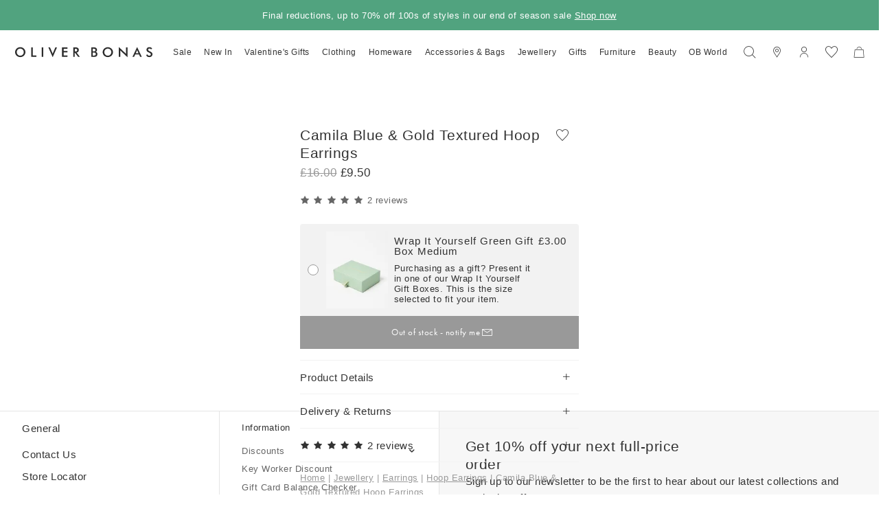

--- FILE ---
content_type: text/html
request_url: https://www.oliverbonas.com/jewellery/camila-blue-gold-textured-hoop-earrings-359814
body_size: 93830
content:
<!DOCTYPE html><!--

  _______                      _____
 |__   __|              ___   / ____|
    | | ___  _ __ ___  ( _ ) | |     ___
    | |/ _ \| '_ ` _ \ / _ \/\ |    / _ \
    | | (_) | | | | | | (_>  < |___| (_) |
    |_|\___/|_| |_| |_|\___/\/\_____\___(_)

  Made by Tom&Co.
  www.tomandco.uk

--><html lang="en-gb" class="app-root is-sticky-up-root promo-bar-open-root" data-beasties-container><head><title ssr="true" ctx="df" class="ng-star-inserted">Camila Blue &amp; Gold Textured Hoop Earrings | Oliver Bonas</title><meta id="df-meta-Content-Language" name="Content-Language" content="en_GB" ssr="true" ctx="df" class="ng-star-inserted"><meta id="df-meta-robots" name="robots" content="INDEX,FOLLOW" ssr="true" ctx="df" class="ng-star-inserted"><meta id="df-meta-description" name="description" content="Golden hoop earrings with a subtle textured surface, half coated in a blue resin." ssr="true" ctx="df" class="ng-star-inserted"><meta id="df-meta-title" name="title" content="Camila Blue &amp; Gold Textured Hoop Earrings | Oliver Bonas" ssr="true" ctx="df" class="ng-star-inserted"><meta id="df-meta-og-type" property="og:type" content="product" ssr="true" ctx="df" class="ng-star-inserted"><meta id="df-meta-og-title" property="og:title" content="Camila Blue &amp; Gold Textured Hoop Earrings | Oliver Bonas" ssr="true" ctx="df" class="ng-star-inserted"><meta id="df-meta-og-description" property="og:description" content="Golden hoop earrings with a subtle textured surface, half coated in a blue resin." ssr="true" ctx="df" class="ng-star-inserted"><meta id="df-meta-og-image" property="og:image" content="https://www.oliverbonas.com/static/media/catalog/product/1/7/1727432_2.jpg" ssr="true" ctx="df" class="ng-star-inserted"><meta id="df-meta-og-image-type" property="og:image:type" ssr="true" ctx="df" class="ng-star-inserted"><meta id="df-meta-og-image-width" property="og:image:width" ssr="true" ctx="df" class="ng-star-inserted"><meta id="df-meta-og-image-height" property="og:image:height" ssr="true" ctx="df" class="ng-star-inserted"><meta id="df-meta-og-url" property="og:url" content="https://www.oliverbonas.com/sale/camila-blue-gold-textured-hoop-earrings-359814" ssr="true" ctx="df" class="ng-star-inserted"><meta id="df-meta-og-locale" property="og:locale" content="en_GB" ssr="true" ctx="df" class="ng-star-inserted"><meta id="df-meta-twitter-url" name="twitter:url" content="https://www.oliverbonas.com/sale/camila-blue-gold-textured-hoop-earrings-359814" ssr="true" ctx="df" class="ng-star-inserted"><meta id="df-meta-twitter-title" name="twitter:title" content="Camila Blue &amp; Gold Textured Hoop Earrings | Oliver Bonas" ssr="true" ctx="df" class="ng-star-inserted"><meta id="df-meta-twitter-description" name="twitter:description" content="Golden hoop earrings with a subtle textured surface, half coated in a blue resin." ssr="true" ctx="df" class="ng-star-inserted"><meta id="df-meta-twitter-image" name="twitter:image" content="https://www.oliverbonas.com/static/media/catalog/product/1/7/1727432_2.jpg" ssr="true" ctx="df" class="ng-star-inserted"><meta id="df-meta-og-price-amount" property="og:price:amount" content="9.5" ssr="true" ctx="df" class="ng-star-inserted"><meta id="df-meta-og-price-standard-amount" property="og:price:standard_amount" content="16" ssr="true" ctx="df" class="ng-star-inserted"><meta id="df-meta-og-price-currency" property="og:price:currency" content="GBP" ssr="true" ctx="df" class="ng-star-inserted"><meta id="df-meta-og-availability" property="og:availability" content="oos" ssr="true" ctx="df" class="ng-star-inserted"><link id="canonical" rel="canonical" ssr="true" ctx="df" href="https://www.oliverbonas.com/sale/camila-blue-gold-textured-hoop-earrings-359814" class="ng-star-inserted"><link rel="alternate" hreflang="en-ie" href="https://www.oliverbonas.com/ie/sale/camila-blue-gold-textured-hoop-earrings-359814" ssr="true" ctx="df" class="ng-star-inserted"><link rel="alternate" hreflang="x-default" href="https://www.oliverbonas.com/sale/camila-blue-gold-textured-hoop-earrings-359814" ssr="true" ctx="df" class="ng-star-inserted"><link rel="alternate" hreflang="en-gb" href="https://www.oliverbonas.com/sale/camila-blue-gold-textured-hoop-earrings-359814" ssr="true" ctx="df" class="ng-star-inserted"><meta id="df-meta-status-code" name="status-code" content="200" ssr="true" ctx="df" class="ng-star-inserted">
    <meta charset="utf-8">
    <meta name="viewport" content="width=device-width, initial-scale=1, maximum-scale=1">
    <base href="/">
    <link rel="icon" type="image/x-icon" href="assets/icons/favicon.ico">

    <!-- Fallback application metadata for legacy browsers -->
    <meta name="application-name" content="Oliver Bonas">
    <meta name="mobile-web-app-capable" content="yes">
    <meta name="apple-mobile-web-app-status-bar-style" content="black-translucent">
    <meta name="msapplication-TileColor" content="#ffffff">
    <meta name="theme-color" content="#ffffff">

    <link rel="dns-prefetch" href="https://use.typekit.net">
    <link rel="preconnect" href="https://use.typekit.net" crossorigin>
    <link rel="dns-prefetch" href="https://p.typekit.net">
    <link rel="preconnect" href="https://p.typekit.net" crossorigin>

    <!-- Preload critical Futura PT font files in order of usage frequency -->
    <!-- Regular 400 - MOST USED (body text, default weight) -->
    <link rel="preload" href="https://use.typekit.net/af/9b05f3/000000000000000000013365/27/l?primer=7cdcb44be4a7db8877ffa5c0007b8dd865b3bbc383831fe2ea177f62257a9191&amp;fvd=n4&amp;v=3" as="font" type="font/woff2" crossorigin fetchpriority="high">
    <!-- Bold 500 - SECOND MOST USED (headings, buttons) -->
    <link rel="preload" href="https://use.typekit.net/af/2cd6bf/00000000000000000001008f/27/l?primer=7cdcb44be4a7db8877ffa5c0007b8dd865b3bbc383831fe2ea177f62257a9191&amp;fvd=n5&amp;v=3" as="font" type="font/woff2" crossorigin fetchpriority="high">
    <!-- Light 300 - THIRD MOST USED (default heading weight) -->
    <link rel="preload" href="https://use.typekit.net/af/ae4f6c/000000000000000000010096/27/l?primer=7cdcb44be4a7db8877ffa5c0007b8dd865b3bbc383831fe2ea177f62257a9191&amp;fvd=n3&amp;v=3" as="font" type="font/woff2" crossorigin fetchpriority="low">
    <!-- Note: Italic fonts (400i, 500i) are not preloaded as they're unused in current CSS but available for CMS -->

    
<style>*,*:before,*:after{box-sizing:border-box}html,body,div,span,h1,h2,p,a,img,b,u,i,ul,li,form,label,footer,header,nav,button,input,select{margin:0;padding:0;border:0;font-size:inherit;font-family:inherit;font-weight:inherit;vertical-align:baseline;color:inherit;text-transform:none;outline:none;border-radius:0}footer,header,nav{display:block}body{line-height:1;margin:0}ul{list-style:none}html{-ms-text-size-adjust:100%;-webkit-text-size-adjust:100%}a{background-color:#0000;text-decoration:none;-webkit-text-decoration-skip:objects;cursor:pointer;outline:none}a:active,a:hover{outline:0}b{font-weight:inherit;font-weight:700}button,input{overflow:visible}button,select{text-transform:none}button{-webkit-appearance:button;cursor:pointer;background-color:#0000}button::-moz-focus-inner,input::-moz-focus-inner{border-style:none;padding:0}input,select{line-height:normal;outline:none;background-color:#0000;width:100%;background-image:none;background-clip:padding-box}input:focus,select:focus{box-shadow:none;outline:none}:root{--atomic-background-color-1:#333333;--atomic-background-color-2:#fa4731;--atomic-background-color-3:#10e895;--atomic-background-color-4:#e5e5e5;--atomic-background-color-5:#f2f2f2;--atomic-background-color-6:rgba(255, 255, 255, .9);--atomic-background-color-11:#333333;--atomic-background-color-12:#666666;--atomic-background-color-13:#999999;--atomic-background-color-21:#72ac96;--atomic-background-color-23:#FED8D8;--atomic-background-color-33:#F7F7F7;--atomic-background-color-34:#ECF4F1;--atomic-background-color-35:#FFEFEF;--atomic-background-color-36:#6C6AD9;--atomic-background-color-b:black;--atomic-background-color-w:white;--atomic-background-color-t:transparent;--atomic-background-color-default:white;--atomic-body-background-color:transparent;--atomic-body-color:#333333;--atomic-border-radius:0;--atomic-border-color-1:#333333;--atomic-border-color-2:#fa4731;--atomic-border-color-3:#10e895;--atomic-border-color-4:#e5e5e5;--atomic-border-color-5:#f2f2f2;--atomic-border-color-6:rgba(255, 255, 255, .9);--atomic-border-color-11:#333333;--atomic-border-color-12:#666666;--atomic-border-color-13:#999999;--atomic-border-color-21:#72ac96;--atomic-border-color-23:#FED8D8;--atomic-border-color-33:#F7F7F7;--atomic-border-color-34:#ECF4F1;--atomic-border-color-35:#FFEFEF;--atomic-border-color-36:#6C6AD9;--atomic-border-color-b:black;--atomic-border-color-w:white;--atomic-border-color-t:transparent;--atomic-border-color-default:#e5e5e5;--atomic-color-1:#333333;--atomic-color-2:#fa4731;--atomic-color-3:#10e895;--atomic-color-4:#e5e5e5;--atomic-color-5:#f2f2f2;--atomic-color-6:rgba(255, 255, 255, .9);--atomic-color-11:#333333;--atomic-color-12:#666666;--atomic-color-13:#999999;--atomic-color-21:#72ac96;--atomic-color-23:#FED8D8;--atomic-color-33:#F7F7F7;--atomic-color-34:#ECF4F1;--atomic-color-35:#FFEFEF;--atomic-color-36:#6C6AD9;--atomic-color-b:black;--atomic-color-w:white;--atomic-color-t:transparent;--atomic-font-family-1:"futura-pt", "Montserrat", "Trebuchet MS", Arial, sans-serif;--atomic-font-family-default:-apple-system, BlinkMacSystemFont, "Segoe UI", Roboto, "Helvetica Neue", Arial, sans-serif;--atomic-font-weight-light:300;--atomic-font-weight-regular:400;--atomic-font-weight-bold:500;--atomic-font-weight-thin:100;--atomic-font-weight-bolder:900}.size-x{--atomic-size: .4375rem}.icon-wishlist-thin:before,.icon-wishlist-fill:before,.icon-twitter:before,.icon-tiktok:before,.rate-full:before,.rate-half:before,.icon-simple-search:before,.icon-share:before,.icon-plus-24:before,.icon-pinterest:before,.icon-media-grid:before,.icon-location:before,.icon-instagram:before,.icon-heart-right-fill:before,.icon-heart-left-fill:before,.icon-facebook:before,.icon-email:before,.icon-down:before,.icon-close:before,.icon-basket:before,.icon-arrow-forward:before,.icon-account-header:before{display:inline-block;font-family:var(--icons-font-family, icons);font-style:normal;font-variant:normal;font-weight:400;line-height:1em;width:1em;speak:none;text-align:center;text-decoration:inherit;text-transform:none;-webkit-font-smoothing:antialiased;-moz-osx-font-smoothing:grayscale}.icon-wishlist-thin:before{content:"\f104"}.icon-wishlist-fill:before{content:"\f105"}.icon-twitter:before{content:"\f108"}.icon-tiktok:before{content:"\f10a"}.rate-full:before{content:"\f10e"}.rate-half:before{content:"\f10f"}.icon-simple-search:before{content:"\f113"}.icon-share:before{content:"\f115"}.icon-plus-24:before{content:"\f11d"}.icon-pinterest:before{content:"\f11f"}.icon-media-grid:before{content:"\f128"}.icon-location:before{content:"\f12d"}.icon-instagram:before{content:"\f131"}.icon-heart-right-fill:before{content:"\f135"}.icon-heart-left-fill:before{content:"\f136"}.icon-facebook:before{content:"\f13a"}.icon-email:before{content:"\f13c"}.icon-down:before{content:"\f13e"}.icon-close:before{content:"\f143"}.icon-basket:before{content:"\f156"}.icon-arrow-forward:before{content:"\f15a"}.icon-account-header:before{content:"\f15d"}.hide-up{position:relative;transform:translateZ(0);transition:margin-top .15s cubic-bezier(.4,0,.2,1)}.hide-up-container{position:relative;overflow:hidden}@keyframes backgroundPositionOut{0%{background-position:100% 100%}90%{opacity:1}to{background-position:0% 0%;opacity:0}}@keyframes backgroundPositionIn{0%{background-position:0% 0%;opacity:0}10%{opacity:1}to{background-position:100% 100%}}@layer theme{:root{--animation-timing-function-curve-1: cubic-bezier(.25, 1, .75, 1);--animation-timing-function-curve-2: cubic-bezier(.25, 0, .2, 1);--animation-timing-function-curve-3: cubic-bezier(.5, 0, .5, 1);--animation-timing-function-curve-1-out: cubic-bezier(1, .25, 1, .75);--animation-timing-function-curve-2-out: cubic-bezier(1, .25, .75, 1);--animation-timing-function-curve-3-out: cubic-bezier(.5, 0, .5, 1);--animation-duration-short: .25s;--animation-duration-medium: .5s;--animation-duration-long: 1s;--animation-duration-xlong: 1.5s;--animation-duration-xxlong: 3s;--animation-duration: var(--animation-duration-medium);--animation-delay: 0ms}}.animation-fade-in{opacity:0}.animation-reveal{position:relative}.animation-reveal:after{content:"";display:block;background:linear-gradient(135deg,#fff0,#fff 50% 100%);background-size:400% 400%;background-position:100% 100%;position:absolute;inset:0 0 0 auto;z-index:1;width:100%;pointer-events:none;animation-duration:var(--animation-duration, .25s);animation-timing-function:var(--animation-timing-function-curve-3);animation-fill-mode:forwards}.animation-reveal:not(.is-animate):after{animation-name:backgroundPositionIn}.animation-reveal.is-animate:after{animation-name:backgroundPositionOut}.sr-only{position:absolute;clip:rect(1px,1px,1px,1px);clip-path:inset(50%);width:1px;height:1px;overflow:hidden;padding:0;border:0;white-space:nowrap}.bg-col-5{background-color:var(--atomic-background-color-5, #f2f2f2)}.bg-col-33{background-color:var(--atomic-background-color-33, #F7F7F7)}.bg-col-35{background-color:var(--atomic-background-color-35, #FFEFEF)}.bg-col-w{background-color:var(--atomic-background-color-w, white)}.bg-col-t{background-color:var(--atomic-background-color-t, transparent)}.b-col-4{border-color:var(--atomic-border-color-4, #e5e5e5)}.b-col-5{border-color:var(--atomic-border-color-5, #f2f2f2)}.b-col-11{border-color:var(--atomic-border-color-11, #333333)}.b-a{border-width:1px;border-style:solid}.b-a:not(.b-col-1,.b-col-2,.b-col-3,.b-col-4,.b-col-5,.b-col-6,.b-col-11,.b-col-12,.b-col-13,.b-col-21,.b-col-23,.b-col-33,.b-col-34,.b-col-35,.b-col-36,.b-col-b,.b-col-w,.b-col-t){border-color:var(--atomic-border-color-default, #e5e5e5)}.b-t,.size-x .b-t-x{border-top-width:1px;border-top-style:solid}.b-t:not(.b-col-1,.b-col-2,.b-col-3,.b-col-4,.b-col-5,.b-col-6,.b-col-11,.b-col-12,.b-col-13,.b-col-21,.b-col-23,.b-col-33,.b-col-34,.b-col-35,.b-col-36,.b-col-b,.b-col-w,.b-col-t){border-top-color:var(--atomic-border-color-default, #e5e5e5)}.size-x .b-t-x:not(.b-col-1,.b-col-2,.b-col-3,.b-col-4,.b-col-5,.b-col-6,.b-col-11,.b-col-12,.b-col-13,.b-col-21,.b-col-23,.b-col-33,.b-col-34,.b-col-35,.b-col-36,.b-col-b,.b-col-w,.b-col-t){border-top-color:var(--atomic-border-color-default, #e5e5e5)}.b-r{border-right-width:1px;border-right-style:solid}.b-r:not(.b-col-1,.b-col-2,.b-col-3,.b-col-4,.b-col-5,.b-col-6,.b-col-11,.b-col-12,.b-col-13,.b-col-21,.b-col-23,.b-col-33,.b-col-34,.b-col-35,.b-col-36,.b-col-b,.b-col-w,.b-col-t){border-right-color:var(--atomic-border-color-default, #e5e5e5)}.b-b{border-bottom-width:1px;border-bottom-style:solid}.b-b:not(.b-col-1,.b-col-2,.b-col-3,.b-col-4,.b-col-5,.b-col-6,.b-col-11,.b-col-12,.b-col-13,.b-col-21,.b-col-23,.b-col-33,.b-col-34,.b-col-35,.b-col-36,.b-col-b,.b-col-w,.b-col-t){border-bottom-color:var(--atomic-border-color-default, #e5e5e5)}.b-l{border-left-width:1px;border-left-style:solid}.b-l:not(.b-col-1,.b-col-2,.b-col-3,.b-col-4,.b-col-5,.b-col-6,.b-col-11,.b-col-12,.b-col-13,.b-col-21,.b-col-23,.b-col-33,.b-col-34,.b-col-35,.b-col-36,.b-col-b,.b-col-w,.b-col-t){border-left-color:var(--atomic-border-color-default, #e5e5e5)}.b-radius-4{border-radius:4px}.b-radius-max{border-radius:9999px}.col-1{color:var(--atomic-color-1, #333333)}.col-1:before,.col-1:after{color:var(--atomic-color-1, #333333)}.col-2{color:var(--atomic-color-2, #fa4731)}.col-2:before,.col-2:after{color:var(--atomic-color-2, #fa4731)}.col-11{color:var(--atomic-color-11, #333333)}.col-11:before,.col-11:after{color:var(--atomic-color-11, #333333)}.col-12{color:var(--atomic-color-12, #666666)}.col-12:before,.col-12:after{color:var(--atomic-color-12, #666666)}.col-13{color:var(--atomic-color-13, #999999)}.col-13:before,.col-13:after{color:var(--atomic-color-13, #999999)}.col-21{color:var(--atomic-color-21, #72ac96)}.col-21:before,.col-21:after{color:var(--atomic-color-21, #72ac96)}.col-23{color:var(--atomic-color-23, #FED8D8)}.col-23:before,.col-23:after{color:var(--atomic-color-23, #FED8D8)}.col-b{color:var(--atomic-color-b, black)}.col-b:before,.col-b:after{color:var(--atomic-color-b, black)}.cursor-pointer{cursor:pointer}.cursor-wait{cursor:wait}.pe-none{pointer-events:none!important}.pe-auto{pointer-events:auto!important}.block{display:block}.inline{display:inline}.inline-block{display:inline-block}.va-m{vertical-align:middle}.no-wrap{white-space:nowrap}.hidden{visibility:hidden}.flex,.size-x .flex-x{display:flex!important}.inline-flex{display:inline-flex!important}.flex-column{display:flex!important;flex-direction:column}.flex-top{align-items:flex-start}.flex-middle{align-items:center}.flex-justify-left{justify-content:flex-start}.flex-justify-end{justify-content:flex-end}.flex-justify-center{justify-content:center}.flex-justify-between{justify-content:space-between}.flex-grow{flex-grow:1}.size-x .flex-x>.w-12{display:block}.size-x{--grid-gutter-size: 4px}.w-2{width:16.66%}.w-4{width:33.33%}.w-5{width:41.66%}.w-6{width:50%}.w-7{width:58.33%}.w-8{width:66.66%}.size-x .w-10-x{width:83.33%}.w-12{width:100%}.w-2,.w-4,.w-5,.w-6,.w-7,.w-7-m,.w-8,.w-8-s,.w-10-l,.w-10-x,.w-12,.w-12-s,.w-12-m{display:inline-block;vertical-align:top}.flex>.w-2,.flex>.w-4,.flex>.w-5,.flex>.w-6,.flex>.w-12,.flex-column>.w-12,.flex>.w-12-s,.flex>.w-12-m{display:block}.size-x .m-t{margin-top:1.75rem}.size-x .m-l{margin-left:1.75rem}.size-x .m-t-1{margin-top:.4375rem}.size-x .m-r-1{margin-right:.4375rem}.size-x .m-r-1-x{margin-right:.4375rem!important}.size-x .m-l-1{margin-left:.4375rem}.size-x .m-t-2{margin-top:.875rem}.size-x .m-r-2{margin-right:.875rem}.size-x .m-b-2{margin-bottom:.875rem}.size-x .m-l-2{margin-left:.875rem}.size-x .m-t-3{margin-top:1.3125rem}.size-x .m-b-3{margin-bottom:1.3125rem}.size-x .m-l-3{margin-left:1.3125rem}.size-x .m-t-6{margin-top:2.625rem}.size-x .m-l-6{margin-left:2.625rem}.size-x .m-b-7{margin-bottom:3.0625rem}.size-x .m-b-10{margin-bottom:4.375rem}.size-x .m-t-12{margin-top:5.25rem}.size-x .m-t--2{margin-top:-.875rem}.size-x .m-r-16{margin-right:7rem}.m-b-0{margin-bottom:0!important}.m-r--100{margin-right:-100%}.overflow-hidden{overflow:hidden}.overflow-y-auto{overflow-y:auto}.size-x .p-t{padding-top:1.75rem}.size-x .p-r{padding-right:1.75rem}.size-x .p-b{padding-bottom:1.75rem}.size-x .p-l{padding-left:1.75rem}.size-x .p-t-1{padding-top:.4375rem}.size-x .p-t-1-x{padding-top:.4375rem!important}.size-x .p-r-1{padding-right:.4375rem}.size-x .p-b-1{padding-bottom:.4375rem}.size-x .p-l-1{padding-left:.4375rem}.size-x .p-a-2{padding:.875rem}.size-x .p-t-2{padding-top:.875rem}.size-x .p-r-2{padding-right:.875rem}.size-x .p-b-2{padding-bottom:.875rem}.size-x .p-l-2{padding-left:.875rem}.size-x .p-t-3{padding-top:1.3125rem}.size-x .p-r-3{padding-right:1.3125rem}.size-x .p-r-3-x{padding-right:1.3125rem!important}.size-x .p-b-3{padding-bottom:1.3125rem}.size-x .p-l-3{padding-left:1.3125rem}.size-x .p-t-4-x{padding-top:1.75rem!important}.size-x .p-r-4{padding-right:1.75rem}.size-x .p-t-6{padding-top:2.625rem}.size-x .p-r-6{padding-right:2.625rem}.size-x .p-r-6-x{padding-right:2.625rem!important}.size-x .p-l-6{padding-left:2.625rem}.size-x .p-t-7{padding-top:3.0625rem}.size-x .p-l-7{padding-left:3.0625rem}.size-x .p-r-8{padding-right:3.5rem}.size-x .p-l-8{padding-left:3.5rem}.size-x .p-r-9{padding-right:3.9375rem}.size-x .p-l-9{padding-left:3.9375rem}.size-x .p-r-10{padding-right:4.375rem}.p-r-0{padding-right:0!important}.size-x .top-3{top:1.3125rem}.size-x .right-6{right:2.625rem}.size-x .right-7{right:3.0625rem}.top-0{top:0}.right-0{right:0}.bottom-0{bottom:0}.left-0{left:0}.z-1{z-index:1}.z-2{z-index:2}.z-3{z-index:3}.z-5{z-index:5}.z-7{z-index:7}.z-9{z-index:9}.z-10{z-index:10}.fill{position:absolute;inset:0;width:100%;height:100%}.pos-relative{position:relative}.pos-absolute,.size-x .pos-absolute-x{position:absolute}.pos-fixed{position:fixed}.pos-center{margin-left:auto;margin-right:auto}.top-100{top:100%}.top-50{top:50%;transform:translateY(-50%)}body.size-x{font-size:clamp(16px,var(--vw, 1vw) * .8333333333,17.6px)}.fs-3{font-size:.79em}.fs-4{font-size:.89em}.fs-5{font-size:1em}.fs-6{font-size:1.13em}.fs-9{font-size:1.6em}.fw-bold{font-weight:var(--atomic-typography-font-weight-bold, 500)}.lh-3{line-height:1.6rem}.left{text-align:left}.center,.ta-center{text-align:center}.right{text-align:right}.underline{text-decoration:underline}.line-through{text-decoration:line-through}.b-radius-max{border-radius:9999px!important}.ratio-1-1{position:relative}@supports (aspect-ratio: 1/1){.ratio-1-1{aspect-ratio:100/100}}@supports not (aspect-ratio: 1/1){.ratio-1-1:before{display:block;width:100%;content:"";padding-top:100%}}.ratio-4-5{position:relative}@supports (aspect-ratio: 1/1){.ratio-4-5{aspect-ratio:100/125}}@supports not (aspect-ratio: 1/1){.ratio-4-5:before{display:block;width:100%;content:"";padding-top:125%}}body{background-color:var(--atomic-body-background-color, );color:var(--atomic-body-color, );font-family:futura-pt,Montserrat,Trebuchet MS,Arial,sans-serif;transition:opacity .15s cubic-bezier(.4,0,.2,1)}body .page-content{display:block;min-height:600px}.size-x .wrap,.wrap{width:100%;max-width:2504px;margin-left:auto;margin-right:auto}.size-x .wrap{padding-right:1.75rem;padding-left:1.75rem}.icon-wishlist-thin:before,.icon-wishlist-fill:before,.icon-twitter:before,.icon-tiktok:before,.rate-full:before,.rate-half:before,.icon-simple-search:before,.icon-share:before,.icon-plus-24:before,.icon-pinterest:before,.icon-media-grid:before,.icon-location:before,.icon-instagram:before,.icon-heart-right-fill:before,.icon-heart-left-fill:before,.icon-facebook:before,.icon-email:before,.icon-down:before,.icon-close:before,.icon-basket:before,.icon-arrow-forward:before,.icon-account-header:before{display:inline-block;font-family:var(--icons-font-family, icons-collections-pwa);font-style:normal;font-variant:normal;font-weight:400;line-height:1em;width:1em;speak:none;text-align:center;text-decoration:inherit;text-transform:none;-webkit-font-smoothing:antialiased;-moz-osx-font-smoothing:grayscale}@font-face{font-family:icons;src:url(/assets/fonts/icons/build/0e765af078687ee06dac1e97e21a9632/icons.woff2) format("woff2");font-weight:400;font-style:normal;font-display:swap}@font-face{font-family:icons-collections-pwa;src:url(/assets/fonts/icons/collections-pwa/icons-collections-pwa.woff2?91410e806eaf86ff320651e4aa956ce6) format("woff2");font-weight:400;font-style:normal;font-display:swap}:root{--icons-font-family: icons}.icon-wishlist-thin:before{content:"\f104"}.icon-wishlist-fill:before{content:"\f105"}.icon-twitter:before{content:"\f108"}.icon-tiktok:before{content:"\f10a"}.rate-full:before{content:"\f10e"}.rate-half:before{content:"\f10f"}.icon-simple-search:before{content:"\f113"}.icon-share:before{content:"\f115"}.icon-plus-24:before{content:"\f11d"}.icon-pinterest:before{content:"\f11f"}.icon-media-grid:before{content:"\f128"}.icon-location:before{content:"\f12d"}.icon-instagram:before{content:"\f131"}.icon-heart-right-fill:before{content:"\f135"}.icon-heart-left-fill:before{content:"\f136"}.icon-facebook:before{content:"\f13a"}.icon-email:before{content:"\f13c"}.icon-down:before{content:"\f13e"}.icon-close:before{content:"\f143"}.icon-basket:before{content:"\f156"}.icon-arrow-forward:before{content:"\f15a"}.icon-account-header:before{content:"\f15d"}@font-face{font-display:swap;font-family:futura-pt;font-stretch:normal;font-style:normal;font-weight:400;src:url(https://use.typekit.net/af/9b05f3/000000000000000000013365/27/l?primer=7cdcb44be4a7db8877ffa5c0007b8dd865b3bbc383831fe2ea177f62257a9191&fvd=n4&v=3) format("woff2")}@font-face{font-display:swap;font-family:futura-pt;font-stretch:normal;font-style:normal;font-weight:500;src:url(https://use.typekit.net/af/2cd6bf/00000000000000000001008f/27/l?primer=7cdcb44be4a7db8877ffa5c0007b8dd865b3bbc383831fe2ea177f62257a9191&fvd=n5&v=3) format("woff2")}@font-face{font-display:swap;font-family:futura-pt;font-stretch:normal;font-style:normal;font-weight:300;src:url(https://use.typekit.net/af/ae4f6c/000000000000000000010096/27/l?primer=7cdcb44be4a7db8877ffa5c0007b8dd865b3bbc383831fe2ea177f62257a9191&fvd=n3&v=3) format("woff2")}@font-face{font-display:swap;font-family:futura-pt;font-stretch:normal;font-style:italic;font-weight:500;src:url(https://use.typekit.net/af/1eb35a/000000000000000000010090/27/l?primer=7cdcb44be4a7db8877ffa5c0007b8dd865b3bbc383831fe2ea177f62257a9191&fvd=i5&v=3) format("woff2")}@font-face{font-display:swap;font-family:futura-pt;font-stretch:normal;font-style:italic;font-weight:400;src:url(https://use.typekit.net/af/cf3e4e/000000000000000000010095/27/l?primer=7cdcb44be4a7db8877ffa5c0007b8dd865b3bbc383831fe2ea177f62257a9191&fvd=i4&v=3) format("woff2")}.rate-half,.rate-full{display:inline-block;font-family:var(--icons-font-family, icons);font-style:normal;font-variant:normal;font-weight:400;line-height:1em;width:1em;speak:none;text-align:center;text-decoration:inherit;text-transform:none;-webkit-font-smoothing:antialiased;-moz-osx-font-smoothing:grayscale;margin-right:.5em}:root{--atomic-base-size: 7px;--page-header-height: 64px;--page-header-transition: .5s ease;--page-header-transition-duration: .5s;--promo-bar-height: 49px}html{overflow:hidden;width:100%;-webkit-overflow-scrolling:touch}body{font-family:Montserrat,Trebuchet MS,Arial,sans-serif}body:not(.promo-bar-open){--promo-bar-height: 0px}.app-root{display:block;overflow:overline;overflow:hidden auto;width:100%;height:calc(var(--vh, 1vh) * 100);scrollbar-gutter:stable}.ng-hide:not(.ng-hide-animate){display:none!important}.visually-hidden{padding:0;margin:-1px;overflow:hidden;clip:rect(0 0 0 0);border:0;width:1px;height:1px;position:absolute!important;width:1px!important;height:1px!important}.h-100,.height-100{height:100%}.h2,.h2-bold{font-size:21px;letter-spacing:.5px;line-height:26px}.h2-bold{font-weight:500}.h3-bold{font-size:19px;letter-spacing:.5px;line-height:23px}.h3-bold{font-weight:500}.s1{font-size:15px;font-weight:500;letter-spacing:.5px;line-height:27px}.s2{font-size:13px;font-weight:500;letter-spacing:.5px;line-height:25px}.p1{font-size:15px;letter-spacing:.5px;line-height:24px;font-weight:400}.p2{font-size:13px;letter-spacing:.5px;line-height:21px;font-weight:400}.c1{font-size:11px;letter-spacing:.5px;line-height:15px;font-weight:400}.df-image:not([srcset*="."]):not([src*="."]){opacity:0}.button{vertical-align:middle;-webkit-user-select:none;user-select:none;border:1px solid;border-radius:0;font-family:futura-pt,Montserrat,Trebuchet MS,Arial,sans-serif;font-size:1em;line-height:1;text-align:center;text-decoration:none;touch-action:manipulation;appearance:none;outline:none;cursor:pointer;transition:background-color .15s ease-in-out,border-color .15s ease-in-out,color .15s ease-in-out;height:48px;padding:0 48px;line-height:48px\	;background-color:#333;border-color:#333;color:#fff}.button:not(button){display:inline-flex!important;display:inline-block\	;align-items:center;justify-content:center}.is-not-touchy .button:hover{background-color:#333;border-color:#333;color:#fff}.button:not(.busy):not(.is-busy) .button__busy{position:absolute!important;padding:0;margin:-1px;overflow:hidden;clip:rect(0 0 0 0);border:0;width:1px;height:1px}button:disabled{cursor:default;pointer-events:none}.button{vertical-align:middle;-webkit-user-select:none;user-select:none;border:1px solid;border-radius:0;font-family:futura-pt,Montserrat,Trebuchet MS,Arial,sans-serif;font-size:1em;line-height:1;text-align:center;text-decoration:none;touch-action:manipulation;appearance:none;outline:none;cursor:pointer;transition:background-color .15s ease-in-out,border-color .15s ease-in-out,color .15s ease-in-out;height:48px;padding:0 48px;line-height:48px\	;background-color:#333;border-color:#333;color:#fff}.button:not(button){display:inline-flex!important;display:inline-block\	;align-items:center;justify-content:center}.is-not-touchy .button:hover{background-color:#333;border-color:#333;color:#fff}.button:disabled{cursor:default!important;opacity:.5!important;pointer-events:none!important;background-color:#f2f2f2;border-color:#f2f2f2;color:#999}.button:not(.busy):not(.is-busy) .button__busy{position:absolute!important;padding:0;margin:-1px;overflow:hidden;clip:rect(0 0 0 0);border:0;width:1px;height:1px}.button,.is-not-touchy .button:hover{background-color:#333;border-color:#333;color:#fff}.button:disabled{cursor:default!important;opacity:.5!important;pointer-events:none!important;background-color:#f2f2f2;border-color:#f2f2f2;color:#999}.button{padding-right:24px!important;padding-left:24px!important;transition-duration:.15s;transition-property:background-color,border-color,color,box-shadow;transition-timing-function:ease-in-out}.button .button__body,.button:not(action)>span{font-size:13px;letter-spacing:.5px}.button:disabled{opacity:1!important}.button-inline{touch-action:manipulation;appearance:none;outline:none;cursor:pointer;transition:background-color .15s ease-in-out,border-color .15s ease-in-out,color .15s ease-in-out;color:inherit}.button-inline:hover{color:inherit}.button-inline:focus{color:inherit}.button-inline:active{color:inherit}.button-inline:disabled{cursor:default!important;opacity:.5!important;pointer-events:none!important;color:inherit}.button-inline .button__busy{position:absolute!important;padding:0;margin:-1px;overflow:hidden;clip:rect(0 0 0 0);border:0;width:1px;height:1px}.button-inline,.button-inline:hover{color:#333}.button-inline:focus{color:#333}.button-inline:active{color:#333}.button-inline:disabled{cursor:default!important;opacity:.5!important;pointer-events:none!important;color:#333}.button-inline{position:relative;display:inline-block;text-align:left;text-decoration:none}.button-inline:hover:not(.busy,.is-busy):not(.has-icon):before{background-color:#333;opacity:1}.button-inline:focus:not(.busy,.is-busy):not(.has-icon):before{background-color:#333;opacity:1}.button-inline:active:not(.busy,.is-busy):not(.has-icon):before{background-color:#333;opacity:1}.button-inline:disabled:before{background-color:#333}.button-inline:not(.has-icon):before{position:absolute;z-index:1;bottom:-4px;left:0;width:100%;height:1px;background-color:#333;content:"";opacity:0;pointer-events:none;transition:background-color .15s ease-in}.button-inline .button__body,.button-inline>span{font-size:15px;font-weight:500;letter-spacing:.5px}.button-inline:not(.no-fs) .button__body,.button-inline:not(.no-fs)>span{font-size:15px}.payment-logos{display:flex}.payment-logos>div{display:inline-block;background-position:center;background-repeat:no-repeat;background-size:contain}.payment-logos .logo-applepay{width:4em;height:2em;background-image:url(/assets/images/apple-pay-logo.svg)}.payment-logos .logo-visa{width:4em;height:2em;background-image:url(/assets/images/logo-visa.png)}.payment-logos .logo-maestro{width:4em;height:2em;background-image:url(/assets/images/logo-maestro.png)}.payment-logos .logo-mc{width:4em;height:2em;background-image:url(/assets/images/logo-mastercard.png)}.payment-logos .logo-ae{width:4em;height:2em;background-image:url(/assets/images/american-express.svg)}.payment-logos .logo-paypal{width:4em;height:2em;background-image:url(/assets/images/logo-paypal.png)}.flag-dim{display:inline-block;width:24px;height:24px;background-position:center;background-size:cover}.flag-gb{background-image:url(/assets/images/uk-flag.svg)}.flag-ie{background-image:url(/assets/images/ue-flag.svg)}.mui-input{position:relative;display:block;padding-top:1.2em}.mui-input:before{right:0}.mui-input:after{position:absolute;bottom:0;left:50%;display:block;width:0;height:2px;background-color:#999;content:"";transition-duration:.25s;transition-property:width,left;transition-timing-function:ease-in-out}.mui-input.is-not-empty select~label,.mui-input input:focus~label,.mui-input select:focus~label{top:0;color:#666;font-size:.79em;height:24px;line-height:1}.mui-input input::-ms-clear{display:none}.mui-input input,.mui-input select{padding-right:0;padding-left:0;border-width:0 0 1px;border-radius:0}.mui-input input::placeholder,.mui-input select::placeholder{opacity:0;transition-duration:.15s;transition-property:opacity;transition-timing-function:ease-in-out}.mui-input input[required]~label:after{display:inline-block;margin-left:1px;color:#fa4731;content:"*"}.mui-input input[required]:focus~label:after{color:#fa4731}.mui-input input:focus,.mui-input select:focus{box-shadow:none!important}.mui-input:not(.has-label) select{line-height:1!important}.mui-input label{position:absolute;z-index:2;top:1.2em;left:0;display:flex;overflow:hidden;align-items:center;padding-bottom:0;color:#999;font-family:-apple-system,BlinkMacSystemFont,Segoe UI,Roboto,Helvetica Neue,Arial,sans-serif;font-size:1em;pointer-events:none;text-overflow:ellipsis;transition-duration:.15s;transition-property:top,height,line-height,font-size,color;transition-timing-function:ease-in-out;white-space:nowrap;height:48px;line-height:48px}.mui-input.is-not-empty select::placeholder{opacity:1;transition-delay:.15s}.mui-input input,.mui-input select{border-color:#e5e5e5}.mui-input{padding-top:1.375em}.mui-input:after{display:none}.mui-input input,.mui-input select{overflow:auto;padding:0 1em;border-width:1px;border-radius:8px;font-family:futura-pt,Montserrat,Trebuchet MS,Arial,sans-serif;font-size:.9375rem;letter-spacing:.5px;line-height:1.5rem}.mui-input input:hover,.mui-input select:hover{border-color:#666}.mui-input .input,.mui-input .select{height:48px}.mui-input select{background-image:url(/assets/images/arrow-down.svg);background-position:right .7em center;background-repeat:no-repeat;background-size:1.5em}.mui-input input::placeholder{color:#999}.mui-input label{top:1.7em;left:.95rem;height:48px;padding:0 .25rem;font-family:futura-pt;font-size:.8125rem;letter-spacing:.03125rem;line-height:1.3125rem;transition-property:top,left,height,line-height,font-size,color,background-color}.mui-input.is-not-empty label{top:1.2em!important;background-color:#fff}validation{display:block;padding-top:.6em;color:#fa4731!important;font-size:.7em}.checkbox{display:inline-block;position:relative;padding-left:1.5em;padding-left:1.875rem}.checkbox label{display:inline-block;cursor:pointer}.checkbox input{position:absolute!important;padding:0;margin:-1px;overflow:hidden;clip:rect(0 0 0 0);border:0;width:1px;height:1px}.checkbox [class^=icon-]{border:1px solid #666;cursor:pointer;display:inline-block;position:absolute;height:1em;left:0;top:0;width:1em}.checkbox [class^=icon-]{top:50%;width:1.125rem;height:1.125rem;border-color:#999;border-radius:2px;background:#fff;transform:translate3d(0,-50%,0)}.checkbox.is-dot [class^=icon-]{border-radius:1.125rem}.checkbox.is-dot .icon-checkbox:before{display:none}.input{appearance:none;display:inline-block;padding:0 .5em;border:1px solid;transition:background-color .15s ease-in-out,border-color .15s ease-in-out,color .15s ease-in-out;font-family:futura-pt,Montserrat,Trebuchet MS,Arial,sans-serif;font-size:.85em;vertical-align:middle;outline:none}.input{background-color:#fff}.input{border-color:#999}.input{color:#333}.input:disabled{cursor:default!important;opacity:.5!important;pointer-events:none!important}.input{height:48px;line-height:48px}.select{appearance:none;display:inline-block;padding:0 .5em;border:1px solid;transition:background-color .15s ease-in-out,border-color .15s ease-in-out,color .15s ease-in-out;font-family:futura-pt,Montserrat,Trebuchet MS,Arial,sans-serif;font-size:.85em;vertical-align:middle;outline:none}.select{background-color:#fff}.select{border-color:#999}.select{color:#333}.select:disabled{cursor:default!important;opacity:.5!important;pointer-events:none!important}.select{background-image:url("data:image/svg+xml;charset=utf8,%3Csvg xmlns='http://www.w3.org/2000/svg' viewBox='0 0 4 5'%3E%3Cpath fill='%23000000' d='M2 0L0 2h4zm0 5L0 3h4z'/%3E%3C/svg%3E")}.select{background-repeat:no-repeat;background-position:right .35em center;background-size:.6em .75em;padding-right:1em}.select::-ms-expand{display:none}.select{height:48px;line-height:48px}.select:not([multiple]):not([size]){background-color:#fff}.select:not([multiple]):not([size]){border-color:#999}.select:not([multiple]):not([size]){color:#333}.select:not([multiple]):not([size]):disabled{cursor:default!important;opacity:.5!important;pointer-events:none!important}.form-size-1 .select{appearance:none;display:inline-block;padding:0 .5em;border:1px solid;transition:background-color .15s ease-in-out,border-color .15s ease-in-out,color .15s ease-in-out;font-family:futura-pt,Montserrat,Trebuchet MS,Arial,sans-serif;font-size:.85em;vertical-align:middle;outline:none}.form-size-1 .select{height:48px;line-height:48px}.form-size-1 .select{height:40px;line-height:40px}.form-size-1 .select{background-color:#fff}.form-size-1 .select{border-color:#999}.form-size-1 .select{color:#333}.form-size-1 .select:disabled{cursor:default!important;opacity:.5!important;pointer-events:none!important}.select{height:3rem!important;padding:0 1em!important;background:#0000;background-image:url(/assets/images/arrow-down.svg);background-position:right .5em center;background-repeat:no-repeat;background-size:1.5em}.link{cursor:pointer;transition:color .15s ease-in-out;appearance:none;outline:none;color:#333}.link:focus{outline:1px solid rgba(0,0,0,0)}.link.underline{text-decoration:underline}.link-2{cursor:pointer;transition:color .15s ease-in-out;appearance:none;outline:none;color:#999}.link-2:focus{outline:1px solid rgba(0,0,0,0)}minibasket{width:100%;opacity:1;transform:translate(0);transition-property:transform,opacity;transition:.15s ease-in-out}.size-x minibasket{width:25em}minibasket.ng-hide{opacity:0;visibility:hidden;transform:translate(100%)}.main-overlay{position:fixed;z-index:-1;background-color:#0000;inset:0 9999px 0 -9999px;opacity:0;transition:z-index 0s .75s,right 0s .75s,left 0s .75s,background-color .3s ease}.pswp{--pswp-zoom-allowed-cursor: url(/assets/images/cursor-plus.svg)}.pswp__top-bar{pointer-events:none}.custom-scrollbar{overflow:auto;overflow:overlay}.custom-scrollbar::-webkit-scrollbar{width:.75rem;height:.3rem;position:fixed}.custom-scrollbar::-webkit-scrollbar-track{background-color:none;border:0 none rgba(0,0,0,0);border-radius:1px}.custom-scrollbar::-webkit-scrollbar-track:hover{background:none}.custom-scrollbar::-webkit-scrollbar-track:active{background:none}.custom-scrollbar::-webkit-scrollbar-thumb{border:0 none rgba(0,0,0,0);border-radius:5px;-webkit-transition:background 1s ease;transition:background 1s ease;background-color:#72ac96}.custom-scrollbar::-webkit-scrollbar-thumb:hover{background:#72ac96}.custom-scrollbar::-webkit-scrollbar-thumb:active{background:#72ac96}.custom-scrollbar::-webkit-scrollbar-button{height:0;width:0}.custom-scrollbar::-webkit-scrollbar-corner{background:#0000}</style><link rel="stylesheet" href="/build/86fc830f788a3b39/styles.css" media="print" onload="this.media='all'"><noscript><link rel="stylesheet" href="/build/86fc830f788a3b39/styles.css"></noscript><link rel="preload" href="/assets/fonts/icons/build/0e765af078687ee06dac1e97e21a9632/icons.woff2" as="font" crossorigin><link rel="preload" href="/assets/fonts/icons/collections-pwa/icons-collections-pwa.woff2" as="font" crossorigin><link rel="preload" href="https://use.typekit.net/af/9b05f3/000000000000000000013365/27/l" as="font" crossorigin><link rel="preload" href="https://use.typekit.net/af/2cd6bf/00000000000000000001008f/27/l" as="font" crossorigin><link rel="preload" href="https://use.typekit.net/af/ae4f6c/000000000000000000010096/27/l" as="font" crossorigin><link rel="preload" href="https://use.typekit.net/af/1eb35a/000000000000000000010090/27/l" as="font" crossorigin><link rel="preload" href="https://use.typekit.net/af/cf3e4e/000000000000000000010095/27/l" as="font" crossorigin>





      <style type="text/css">
     /* IE10+ CSS styles go here */
    @media all and (-ms-high-contrast: none), (-ms-high-contrast: active) {
      .ie-message{
            display:block !important;
            line-height:1.5em;
            padding:2em;
            text-align:center;
      }
     }
    </style>
<style ng-app-id="ng">.icmsHiddenComponent {
  margin: 0 !important;
  padding: 0 !important;
}

.icmsHiddenComponent > *:not(icms-component-placeholder) {
  display: none !important;
}
/*# sourceMappingURL=[data-uri] */</style><style ng-app-id="ng">[_nghost-ng-c4101336267] {
                height: inherit;
            }
        
/*# sourceMappingURL=[data-uri] */</style><style ng-app-id="ng">[_nghost-ng-c2842119689] {
  position: relative;
  display: block;
  min-height: 100vh;
  background-color: var(--atomic-body-background-color, transparent);
}

@supports (height: 100svh) {
  [_nghost-ng-c2842119689] {
    min-height: 100svh;
  }
}
[_nghost-ng-c2842119689]   .page-wrapper[_ngcontent-ng-c2842119689] {
  position: relative;
  overflow: clip;
}

[_nghost-ng-c2842119689]   .page-content[_ngcontent-ng-c2842119689] {
  min-height: calc(100vh - var(--element-height-page-header, 80px) - var(--element-height-promo-bar, 0px) - var(--element-height-page-footer-wrapper, 150px));
}

@supports (height: 100svh) {
  [_nghost-ng-c2842119689]   .page-content[_ngcontent-ng-c2842119689] {
    min-height: calc(100svh - var(--element-height-page-header, 80px) - var(--element-height-promo-bar, 0px) - var(--element-height-page-footer-wrapper, 150px));
  }
}
.size-s   [_nghost-ng-c2842119689]   .page-content[_ngcontent-ng-c2842119689] {
  min-height: calc(100vh - var(--element-height-page-header, 80px) - var(--element-height-promo-bar, 0px) - min(var(--element-height-page-footer-wrapper, 0px), 150px));
}

@supports (height: 100svh) {
  .size-s   [_nghost-ng-c2842119689]   .page-content[_ngcontent-ng-c2842119689] {
    min-height: calc(100svh - var(--element-height-page-header, 80px) - var(--element-height-promo-bar, 0px) - min(var(--element-height-page-footer-wrapper, 0px), 150px));
  }
}
/*# sourceMappingURL=[data-uri] */</style><style ng-app-id="ng">.app-busy {
  position: fixed;
  left: 0;
  top: 0;
  bottom: 0;
  right: 0;
  z-index: 9999;
  cursor: progress;
  display: flex;
  align-items: center;
  justify-content: center;
  -webkit-backdrop-filter: blur(1px);
          backdrop-filter: blur(1px);
  background-color: rgba(255, 255, 255, 0.15);
}
/*# sourceMappingURL=[data-uri] */</style><style ng-app-id="ng">



.icon-youtube[_ngcontent-ng-c4212733528]::before, 
.icon-x[_ngcontent-ng-c4212733528]::before, 
.icon-wishlist[_ngcontent-ng-c4212733528]::before, 
.icon-wishlist-thin[_ngcontent-ng-c4212733528]::before, 
.icon-wishlist-fill[_ngcontent-ng-c4212733528]::before, 
.icon-up[_ngcontent-ng-c4212733528]::before, 
.icon-unmute[_ngcontent-ng-c4212733528]::before, 
.icon-twitter[_ngcontent-ng-c4212733528]::before, 
.icon-trash[_ngcontent-ng-c4212733528]::before, 
.icon-tiktok[_ngcontent-ng-c4212733528]::before, 
.icon-tick[_ngcontent-ng-c4212733528]::before, 
.icon-thick[_ngcontent-ng-c4212733528]::before, 
.icon-stores[_ngcontent-ng-c4212733528]::before, 
.icon-star[_ngcontent-ng-c4212733528]::before, 
.icon-star-half[_ngcontent-ng-c4212733528]::before, 
.icon-star-fill[_ngcontent-ng-c4212733528]::before, 
.icon-star-empty[_ngcontent-ng-c4212733528]::before, 
.icon-size-guide[_ngcontent-ng-c4212733528]::before, 
.icon-simple-search[_ngcontent-ng-c4212733528]::before, 
.icon-shop[_ngcontent-ng-c4212733528]::before, 
.icon-share[_ngcontent-ng-c4212733528]::before, 
.icon-secure-lock[_ngcontent-ng-c4212733528]::before, 
.icon-search[_ngcontent-ng-c4212733528]::before, 
.icon-right[_ngcontent-ng-c4212733528]::before, 
.icon-quote[_ngcontent-ng-c4212733528]::before, 
.icon-question[_ngcontent-ng-c4212733528]::before, 
.icon-plus[_ngcontent-ng-c4212733528]::before, 
.icon-plus-thin[_ngcontent-ng-c4212733528]::before, 
.icon-plus-24[_ngcontent-ng-c4212733528]::before, 
.icon-play[_ngcontent-ng-c4212733528]::before, 
.icon-pinterest[_ngcontent-ng-c4212733528]::before, 
.icon-phone[_ngcontent-ng-c4212733528]::before, 
.icon-percent[_ngcontent-ng-c4212733528]::before, 
.icon-pause[_ngcontent-ng-c4212733528]::before, 
.icon-ok[_ngcontent-ng-c4212733528]::before, 
.icon-no-shows[_ngcontent-ng-c4212733528]::before, 
.icon-mute[_ngcontent-ng-c4212733528]::before, 
.icon-minus[_ngcontent-ng-c4212733528]::before, 
.icon-menu[_ngcontent-ng-c4212733528]::before, 
.icon-media-grid[_ngcontent-ng-c4212733528]::before, 
.icon-media-carousel[_ngcontent-ng-c4212733528]::before, 
.icon-manifest[_ngcontent-ng-c4212733528]::before, 
.icon-login[_ngcontent-ng-c4212733528]::before, 
.icon-locator[_ngcontent-ng-c4212733528]::before, 
.icon-location[_ngcontent-ng-c4212733528]::before, 
.icon-location-fill[_ngcontent-ng-c4212733528]::before, 
.icon-location-arrow[_ngcontent-ng-c4212733528]::before, 
.icon-left[_ngcontent-ng-c4212733528]::before, 
.icon-instagram[_ngcontent-ng-c4212733528]::before, 
.icon-informations[_ngcontent-ng-c4212733528]::before, 
.icon-information[_ngcontent-ng-c4212733528]::before, 
.icon-info[_ngcontent-ng-c4212733528]::before, 
.icon-heart-right-fill[_ngcontent-ng-c4212733528]::before, 
.icon-heart-left-fill[_ngcontent-ng-c4212733528]::before, 
.icon-gift[_ngcontent-ng-c4212733528]::before, 
.icon-gift-24[_ngcontent-ng-c4212733528]::before, 
.icon-filter[_ngcontent-ng-c4212733528]::before, 
.icon-facebook[_ngcontent-ng-c4212733528]::before, 
.icon-empty-search[_ngcontent-ng-c4212733528]::before, 
.icon-email[_ngcontent-ng-c4212733528]::before, 
.icon-email-24[_ngcontent-ng-c4212733528]::before, 
.icon-down[_ngcontent-ng-c4212733528]::before, 
.icon-delivery[_ngcontent-ng-c4212733528]::before, 
.icon-cookies[_ngcontent-ng-c4212733528]::before, 
.icon-contact[_ngcontent-ng-c4212733528]::before, 
.icon-coin[_ngcontent-ng-c4212733528]::before, 
.icon-close[_ngcontent-ng-c4212733528]::before, 
.icon-close-thin[_ngcontent-ng-c4212733528]::before, 
.icon-close-circle[_ngcontent-ng-c4212733528]::before, 
.icon-close-24[_ngcontent-ng-c4212733528]::before, 
.icon-click-and-collect[_ngcontent-ng-c4212733528]::before, 
.icon-chevron-up[_ngcontent-ng-c4212733528]::before, 
.icon-chevron-up-24[_ngcontent-ng-c4212733528]::before, 
.icon-chevron-right[_ngcontent-ng-c4212733528]::before, 
.icon-chevron-right-24[_ngcontent-ng-c4212733528]::before, 
.icon-chevron-left[_ngcontent-ng-c4212733528]::before, 
.icon-chevron-left-24[_ngcontent-ng-c4212733528]::before, 
.icon-chevron-down[_ngcontent-ng-c4212733528]::before, 
.icon-chevron-down-smal[_ngcontent-ng-c4212733528]::before, 
.icon-chevron-down-24[_ngcontent-ng-c4212733528]::before, 
.icon-chat[_ngcontent-ng-c4212733528]::before, 
.icon-cards[_ngcontent-ng-c4212733528]::before, 
.icon-card[_ngcontent-ng-c4212733528]::before, 
.icon-cancel[_ngcontent-ng-c4212733528]::before, 
.icon-booking-in[_ngcontent-ng-c4212733528]::before, 
.icon-basket[_ngcontent-ng-c4212733528]::before, 
.icon-arrow-up[_ngcontent-ng-c4212733528]::before, 
.icon-arrow-right[_ngcontent-ng-c4212733528]::before, 
.icon-arrow-left[_ngcontent-ng-c4212733528]::before, 
.icon-arrow-forward[_ngcontent-ng-c4212733528]::before, 
.icon-add-account[_ngcontent-ng-c4212733528]::before, 
.icon-account[_ngcontent-ng-c4212733528]::before, 
.icon-account-header[_ngcontent-ng-c4212733528]::before, 
.icon-5-columns[_ngcontent-ng-c4212733528]::before, 
.icon-3-columns[_ngcontent-ng-c4212733528]::before, 
.icon-2-columns[_ngcontent-ng-c4212733528]::before, 
.icon-1-columns[_ngcontent-ng-c4212733528]::before {
  display: inline-block;
  font-family: var(--icons-font-family, icons);
  font-style: normal;
  font-variant: normal;
  font-weight: normal;
  line-height: 1em;
  width: 1em;
  speak: none;
  text-align: center;
  text-decoration: inherit;
  text-transform: none;
  -webkit-font-smoothing: antialiased;
  -moz-osx-font-smoothing: grayscale;
}

.icon-youtube[_ngcontent-ng-c4212733528]::before {
  content: "\f101";
}

.icon-x[_ngcontent-ng-c4212733528]::before {
  content: "\f102";
}

.icon-wishlist[_ngcontent-ng-c4212733528]::before {
  content: "\f103";
}

.icon-wishlist-thin[_ngcontent-ng-c4212733528]::before {
  content: "\f104";
}

.icon-wishlist-fill[_ngcontent-ng-c4212733528]::before {
  content: "\f105";
}

.icon-up[_ngcontent-ng-c4212733528]::before {
  content: "\f106";
}

.icon-unmute[_ngcontent-ng-c4212733528]::before {
  content: "\f107";
}

.icon-twitter[_ngcontent-ng-c4212733528]::before {
  content: "\f108";
}

.icon-trash[_ngcontent-ng-c4212733528]::before {
  content: "\f109";
}

.icon-tiktok[_ngcontent-ng-c4212733528]::before {
  content: "\f10a";
}

.icon-tick[_ngcontent-ng-c4212733528]::before {
  content: "\f10b";
}

.icon-thick[_ngcontent-ng-c4212733528]::before {
  content: "\f10c";
}

.icon-stores[_ngcontent-ng-c4212733528]::before {
  content: "\f10d";
}

.icon-star[_ngcontent-ng-c4212733528]::before {
  content: "\f10e";
}

.icon-star-half[_ngcontent-ng-c4212733528]::before {
  content: "\f10f";
}

.icon-star-fill[_ngcontent-ng-c4212733528]::before {
  content: "\f110";
}

.icon-star-empty[_ngcontent-ng-c4212733528]::before {
  content: "\f111";
}

.icon-size-guide[_ngcontent-ng-c4212733528]::before {
  content: "\f112";
}

.icon-simple-search[_ngcontent-ng-c4212733528]::before {
  content: "\f113";
}

.icon-shop[_ngcontent-ng-c4212733528]::before {
  content: "\f114";
}

.icon-share[_ngcontent-ng-c4212733528]::before {
  content: "\f115";
}

.icon-secure-lock[_ngcontent-ng-c4212733528]::before {
  content: "\f116";
}

.icon-search[_ngcontent-ng-c4212733528]::before {
  content: "\f117";
}

.icon-right[_ngcontent-ng-c4212733528]::before {
  content: "\f118";
}

.icon-quote[_ngcontent-ng-c4212733528]::before {
  content: "\f119";
}

.icon-question[_ngcontent-ng-c4212733528]::before {
  content: "\f11a";
}

.icon-plus[_ngcontent-ng-c4212733528]::before {
  content: "\f11b";
}

.icon-plus-thin[_ngcontent-ng-c4212733528]::before {
  content: "\f11c";
}

.icon-plus-24[_ngcontent-ng-c4212733528]::before {
  content: "\f11d";
}

.icon-play[_ngcontent-ng-c4212733528]::before {
  content: "\f11e";
}

.icon-pinterest[_ngcontent-ng-c4212733528]::before {
  content: "\f11f";
}

.icon-phone[_ngcontent-ng-c4212733528]::before {
  content: "\f120";
}

.icon-percent[_ngcontent-ng-c4212733528]::before {
  content: "\f121";
}

.icon-pause[_ngcontent-ng-c4212733528]::before {
  content: "\f122";
}

.icon-ok[_ngcontent-ng-c4212733528]::before {
  content: "\f123";
}

.icon-no-shows[_ngcontent-ng-c4212733528]::before {
  content: "\f124";
}

.icon-mute[_ngcontent-ng-c4212733528]::before {
  content: "\f125";
}

.icon-minus[_ngcontent-ng-c4212733528]::before {
  content: "\f126";
}

.icon-menu[_ngcontent-ng-c4212733528]::before {
  content: "\f127";
}

.icon-media-grid[_ngcontent-ng-c4212733528]::before {
  content: "\f128";
}

.icon-media-carousel[_ngcontent-ng-c4212733528]::before {
  content: "\f129";
}

.icon-manifest[_ngcontent-ng-c4212733528]::before {
  content: "\f12a";
}

.icon-login[_ngcontent-ng-c4212733528]::before {
  content: "\f12b";
}

.icon-locator[_ngcontent-ng-c4212733528]::before {
  content: "\f12c";
}

.icon-location[_ngcontent-ng-c4212733528]::before {
  content: "\f12d";
}

.icon-location-fill[_ngcontent-ng-c4212733528]::before {
  content: "\f12e";
}

.icon-location-arrow[_ngcontent-ng-c4212733528]::before {
  content: "\f12f";
}

.icon-left[_ngcontent-ng-c4212733528]::before {
  content: "\f130";
}

.icon-instagram[_ngcontent-ng-c4212733528]::before {
  content: "\f131";
}

.icon-informations[_ngcontent-ng-c4212733528]::before {
  content: "\f132";
}

.icon-information[_ngcontent-ng-c4212733528]::before {
  content: "\f133";
}

.icon-info[_ngcontent-ng-c4212733528]::before {
  content: "\f134";
}

.icon-heart-right-fill[_ngcontent-ng-c4212733528]::before {
  content: "\f135";
}

.icon-heart-left-fill[_ngcontent-ng-c4212733528]::before {
  content: "\f136";
}

.icon-gift[_ngcontent-ng-c4212733528]::before {
  content: "\f137";
}

.icon-gift-24[_ngcontent-ng-c4212733528]::before {
  content: "\f138";
}

.icon-filter[_ngcontent-ng-c4212733528]::before {
  content: "\f139";
}

.icon-facebook[_ngcontent-ng-c4212733528]::before {
  content: "\f13a";
}

.icon-empty-search[_ngcontent-ng-c4212733528]::before {
  content: "\f13b";
}

.icon-email[_ngcontent-ng-c4212733528]::before {
  content: "\f13c";
}

.icon-email-24[_ngcontent-ng-c4212733528]::before {
  content: "\f13d";
}

.icon-down[_ngcontent-ng-c4212733528]::before {
  content: "\f13e";
}

.icon-delivery[_ngcontent-ng-c4212733528]::before {
  content: "\f13f";
}

.icon-cookies[_ngcontent-ng-c4212733528]::before {
  content: "\f140";
}

.icon-contact[_ngcontent-ng-c4212733528]::before {
  content: "\f141";
}

.icon-coin[_ngcontent-ng-c4212733528]::before {
  content: "\f142";
}

.icon-close[_ngcontent-ng-c4212733528]::before {
  content: "\f143";
}

.icon-close-thin[_ngcontent-ng-c4212733528]::before {
  content: "\f144";
}

.icon-close-circle[_ngcontent-ng-c4212733528]::before {
  content: "\f145";
}

.icon-close-24[_ngcontent-ng-c4212733528]::before {
  content: "\f146";
}

.icon-click-and-collect[_ngcontent-ng-c4212733528]::before {
  content: "\f147";
}

.icon-chevron-up[_ngcontent-ng-c4212733528]::before {
  content: "\f148";
}

.icon-chevron-up-24[_ngcontent-ng-c4212733528]::before {
  content: "\f149";
}

.icon-chevron-right[_ngcontent-ng-c4212733528]::before {
  content: "\f14a";
}

.icon-chevron-right-24[_ngcontent-ng-c4212733528]::before {
  content: "\f14b";
}

.icon-chevron-left[_ngcontent-ng-c4212733528]::before {
  content: "\f14c";
}

.icon-chevron-left-24[_ngcontent-ng-c4212733528]::before {
  content: "\f14d";
}

.icon-chevron-down[_ngcontent-ng-c4212733528]::before {
  content: "\f14e";
}

.icon-chevron-down-smal[_ngcontent-ng-c4212733528]::before {
  content: "\f14f";
}

.icon-chevron-down-24[_ngcontent-ng-c4212733528]::before {
  content: "\f150";
}

.icon-chat[_ngcontent-ng-c4212733528]::before {
  content: "\f151";
}

.icon-cards[_ngcontent-ng-c4212733528]::before {
  content: "\f152";
}

.icon-card[_ngcontent-ng-c4212733528]::before {
  content: "\f153";
}

.icon-cancel[_ngcontent-ng-c4212733528]::before {
  content: "\f154";
}

.icon-booking-in[_ngcontent-ng-c4212733528]::before {
  content: "\f155";
}

.icon-basket[_ngcontent-ng-c4212733528]::before {
  content: "\f156";
}

.icon-arrow-up[_ngcontent-ng-c4212733528]::before {
  content: "\f157";
}

.icon-arrow-right[_ngcontent-ng-c4212733528]::before {
  content: "\f158";
}

.icon-arrow-left[_ngcontent-ng-c4212733528]::before {
  content: "\f159";
}

.icon-arrow-forward[_ngcontent-ng-c4212733528]::before {
  content: "\f15a";
}

.icon-add-account[_ngcontent-ng-c4212733528]::before {
  content: "\f15b";
}

.icon-account[_ngcontent-ng-c4212733528]::before {
  content: "\f15c";
}

.icon-account-header[_ngcontent-ng-c4212733528]::before {
  content: "\f15d";
}

.icon-5-columns[_ngcontent-ng-c4212733528]::before {
  content: "\f15e";
}

.icon-3-columns[_ngcontent-ng-c4212733528]::before {
  content: "\f15f";
}

.icon-2-columns[_ngcontent-ng-c4212733528]::before {
  content: "\f160";
}

.icon-1-columns[_ngcontent-ng-c4212733528]::before {
  content: "\f161";
}

[_nghost-ng-c4212733528]   sticky-free.is-sticky[_ngcontent-ng-c4212733528]   ._header[_ngcontent-ng-c4212733528] {
  background-color: #fff;
}

[_nghost-ng-c4212733528]   ._header[_ngcontent-ng-c4212733528] {
  display: block;
  transition: transform 0.45s ease;
}

[_nghost-ng-c4212733528]   ._header[_ngcontent-ng-c4212733528]:hover   ._header-inner[_ngcontent-ng-c4212733528] {
  background-color: #fff;
  transition: background-color 50ms ease-in 0ms;
}

[_nghost-ng-c4212733528]   ._header[_ngcontent-ng-c4212733528]:not(.page-header-transparent)   ._header-inner[_ngcontent-ng-c4212733528] {
  background-color: #fff;
}

[_nghost-ng-c4212733528]   ._header[_ngcontent-ng-c4212733528]:not(.page-header-transparent)   ._header-inner[_ngcontent-ng-c4212733528]   ._custom-search[_ngcontent-ng-c4212733528] {
  background-color: #fff;
}

[_nghost-ng-c4212733528]   ._header.is-meganav-open[_ngcontent-ng-c4212733528]   ._header-inner[_ngcontent-ng-c4212733528], .size-x.search-is-focus   [_nghost-ng-c4212733528]   ._header[_ngcontent-ng-c4212733528]   ._header-inner[_ngcontent-ng-c4212733528], .size-l.search-is-focus   [_nghost-ng-c4212733528]   ._header[_ngcontent-ng-c4212733528]   ._header-inner[_ngcontent-ng-c4212733528] {
  background-color: #fff;
  transition: background-color 50ms ease-in 0ms;
}

[_nghost-ng-c4212733528]   ._header.search-is-focus[_ngcontent-ng-c4212733528]   ._header-inner[_ngcontent-ng-c4212733528], .size-m.search-is-focus   [_nghost-ng-c4212733528]   ._header[_ngcontent-ng-c4212733528]   ._header-inner[_ngcontent-ng-c4212733528], .size-s.search-is-focus   [_nghost-ng-c4212733528]   ._header[_ngcontent-ng-c4212733528]   ._header-inner[_ngcontent-ng-c4212733528] {
  background-color: #fff !important;
}

[_nghost-ng-c4212733528]   ._header[_ngcontent-ng-c4212733528]   .icon-nav[_ngcontent-ng-c4212733528]   span[_ngcontent-ng-c4212733528] {
  transition: background-color var(--page-header-transition);
}

[_nghost-ng-c4212733528]   ._header-inner[_ngcontent-ng-c4212733528] {
  display: grid;
  align-items: center;
  background-color: transparent;
  grid-template-areas: "logo meganav icons" "navigation navigation navigation" "search search search";
  grid-template-columns: 1fr auto 5fr;
  grid-template-rows: 1fr;
  transition: background-color var(--page-header-transition), color var(--page-header-transition), opacity var(--page-header-transition);
}

.size-x   [_nghost-ng-c4212733528]   ._header-inner[_ngcontent-ng-c4212733528], .size-l   [_nghost-ng-c4212733528]   ._header-inner[_ngcontent-ng-c4212733528] {
  height: var(--page-header-height);
}

.size-s   [_nghost-ng-c4212733528]   ._header-inner[_ngcontent-ng-c4212733528], .size-m   [_nghost-ng-c4212733528]   ._header-inner[_ngcontent-ng-c4212733528] {
  grid-template-areas: "left-icons logo icons" "search search search";
  grid-template-columns: auto 1fr auto;
}

[_nghost-ng-c4212733528]   ._logo[_ngcontent-ng-c4212733528] {
  position: relative;
  z-index: 2;
  width: 153px;
  height: 14px;
  margin-right: 0.5rem;
  margin-left: 0.5rem;
  grid-area: logo;
}

.size-m   [_nghost-ng-c4212733528]   ._logo[_ngcontent-ng-c4212733528] {
  width: 180px;
  height: 20px;
  margin-right: 0.5rem;
  margin-left: 0.5rem;
}

.size-l   [_nghost-ng-c4212733528]   ._logo[_ngcontent-ng-c4212733528] {
  width: 200px;
  height: 22.219px;
  margin-right: 1.5rem;
  margin-left: 0;
}

.size-x   [_nghost-ng-c4212733528]   ._logo[_ngcontent-ng-c4212733528] {
  width: 240px;
  height: 26.656px;
  margin-right: 1.5rem;
  margin-left: 0;
}

[_nghost-ng-c4212733528]   ._icons[_ngcontent-ng-c4212733528] {
  grid-area: icons;
  display: flex;
  align-items: center;
  justify-content: flex-end;
  text-align: right;
  white-space: nowrap;
  height: 64px;
  margin-right: -0.875rem;
}

[_nghost-ng-c4212733528]   ._icons[_ngcontent-ng-c4212733528]   ._icon-search-close[_ngcontent-ng-c4212733528] {
  display: none;
}

.search-is-focus   [_nghost-ng-c4212733528]   ._icons[_ngcontent-ng-c4212733528]   ._icons[_ngcontent-ng-c4212733528] {
  pointer-events: none;
}

.search-is-focus   [_nghost-ng-c4212733528]   ._icons[_ngcontent-ng-c4212733528]   *[_ngcontent-ng-c4212733528]:not(._icon-search-close) {
  opacity: 0;
  pointer-events: none;
}

.search-is-focus   [_nghost-ng-c4212733528]   ._icons[_ngcontent-ng-c4212733528]   ._icon-search-close[_ngcontent-ng-c4212733528] {
  line-height: 1;
  display: inline-block;
}

.size-s   [_nghost-ng-c4212733528]   ._icons[_ngcontent-ng-c4212733528], .size-m   [_nghost-ng-c4212733528]   ._icons[_ngcontent-ng-c4212733528] {
  height: 48px;
  margin-right: -0.5rem;
}

[_nghost-ng-c4212733528]   ._icon[_ngcontent-ng-c4212733528] {
  display: inline-flex;
  align-items: center;
  justify-content: flex-end;
  padding: 8px;
  width: 40px;
  height: 40px;
  cursor: pointer;
}

[_nghost-ng-c4212733528]   ._icon[_ngcontent-ng-c4212733528]     [class^=icon-], 
[_nghost-ng-c4212733528]   ._icon[_ngcontent-ng-c4212733528]     [class*=" icon-"] {
  display: inline-flex;
  height: 24px;
  font-size: 24px;
}

[_nghost-ng-c4212733528]   ._icon[_ngcontent-ng-c4212733528]     > a, 
[_nghost-ng-c4212733528]   ._icon[_ngcontent-ng-c4212733528]     > a > .icon, 
[_nghost-ng-c4212733528]   ._icon[_ngcontent-ng-c4212733528]     > span:not(.sr-only), 
[_nghost-ng-c4212733528]   ._icon[_ngcontent-ng-c4212733528]     > span:not(.sr-only) > .icon {
  width: 24px;
  height: 24px;
}

[_nghost-ng-c4212733528]   ._icon.busy[_ngcontent-ng-c4212733528]   .icon-nav[_ngcontent-ng-c4212733528] {
  display: inline-block;
  font-family: var(--icons-font-family, icons);
  font-style: normal;
  font-variant: normal;
  font-weight: normal;
  line-height: 1em;
  width: 1em;
  speak: none;
  text-align: center;
  text-decoration: inherit;
  text-transform: none;
  -webkit-font-smoothing: antialiased;
  -moz-osx-font-smoothing: grayscale;
}

[_nghost-ng-c4212733528]   ._icon.busy[_ngcontent-ng-c4212733528]   .icon-nav[_ngcontent-ng-c4212733528]   span[_ngcontent-ng-c4212733528] {
  opacity: 0;
}

.size-s   [_nghost-ng-c4212733528]   ._icon[_ngcontent-ng-c4212733528], .size-m   [_nghost-ng-c4212733528]   ._icon[_ngcontent-ng-c4212733528] {
  padding: 5px;
  width: 34px;
  height: 34px;
}

[_nghost-ng-c4212733528]   meganav[_ngcontent-ng-c4212733528] {
  display: inline-block;
  grid-area: meganav;
}

body:not(.futura-pt-loaded):not(.futura-pt-failed)   [_nghost-ng-c4212733528]   meganav[_ngcontent-ng-c4212733528]     .p1 {
  font-size: 0.8rem;
}

[_nghost-ng-c4212733528]   meganav-content[_ngcontent-ng-c4212733528] {
  grid-area: navigation;
}

[_nghost-ng-c4212733528]   checkout-nav[_ngcontent-ng-c4212733528] {
  grid-area: meganav;
}

.size-s   [_nghost-ng-c4212733528]   checkout-nav[_ngcontent-ng-c4212733528], .size-m   [_nghost-ng-c4212733528]   checkout-nav[_ngcontent-ng-c4212733528] {
  grid-area: search;
}

[_nghost-ng-c4212733528]   search-header[_ngcontent-ng-c4212733528] {
  position: absolute;
  pointer-events: none;
}

@supports (-webkit-appearance: none) {
  [_nghost-ng-c4212733528]   search-header[_ngcontent-ng-c4212733528] {
    height: 100%;
    min-height: 100%;
  }
}
[_nghost-ng-c4212733528]   search-outlet[_ngcontent-ng-c4212733528] {
  grid-area: search;
}

[_nghost-ng-c4212733528]   ._custom-search[_ngcontent-ng-c4212733528] {
  grid-area: search;
}

.size-s   [_nghost-ng-c4212733528]   .icon-nav[_ngcontent-ng-c4212733528] {
  width: 18px !important;
  height: 17px !important;
}

.size-m   [_nghost-ng-c4212733528]   .icon-nav[_ngcontent-ng-c4212733528] {
  width: 14px !important;
  height: 21px !important;
}

[_nghost-ng-c4212733528]   ._meganav-button[_ngcontent-ng-c4212733528] {
  height: 25px;
  margin-left: 1.5em;
  grid-area: left-icons;
}

.size-s   [_nghost-ng-c4212733528]   ._meganav-button[_ngcontent-ng-c4212733528] {
  padding-right: 0.5rem;
  padding-left: 0.5rem;
  margin-left: -0.25rem;
}

.size-m   [_nghost-ng-c4212733528]   ._meganav-button[_ngcontent-ng-c4212733528] {
  margin-left: 0;
  margin-left: -0.25rem;
}

[_nghost-ng-c4212733528]   body.page-header-transparent[_nghost-ng-c4212733528]   ._header[_ngcontent-ng-c4212733528], body.page-header-transparent   [_nghost-ng-c4212733528]   ._header[_ngcontent-ng-c4212733528] {
  width: 100%;
  height: 0;
  float: left;
  transition: transform var(--page-header-transition), height 0ms ease 1000ms;
}

[_nghost-ng-c4212733528]   body.page-header-transparent.is-touchy:not(.search-is-focus)[_nghost-ng-c4212733528]   sticky-free[_ngcontent-ng-c4212733528]:not(.is-sticky)     ._header.page-header-light-mode:not(.is-meganav-open), body.page-header-transparent.is-touchy:not(.search-is-focus)   [_nghost-ng-c4212733528]   sticky-free[_ngcontent-ng-c4212733528]:not(.is-sticky)     ._header.page-header-light-mode:not(.is-meganav-open), body.page-header-transparent:not(.search-is-focus)   [_nghost-ng-c4212733528]:not(:hover)   sticky-free[_ngcontent-ng-c4212733528]:not(.is-sticky)     ._header.page-header-light-mode:not(.is-meganav-open) {
  color: #fff;
}

[_nghost-ng-c4212733528]   body.page-header-transparent.is-touchy:not(.search-is-focus)[_nghost-ng-c4212733528]   sticky-free[_ngcontent-ng-c4212733528]:not(.is-sticky)     ._header.page-header-light-mode:not(.is-meganav-open) .icon-nav span, body.page-header-transparent.is-touchy:not(.search-is-focus)   [_nghost-ng-c4212733528]   sticky-free[_ngcontent-ng-c4212733528]:not(.is-sticky)     ._header.page-header-light-mode:not(.is-meganav-open) .icon-nav span, body.page-header-transparent:not(.search-is-focus)   [_nghost-ng-c4212733528]:not(:hover)   sticky-free[_ngcontent-ng-c4212733528]:not(.is-sticky)     ._header.page-header-light-mode:not(.is-meganav-open) .icon-nav span {
  background-color: #fff;
}

[_nghost-ng-c4212733528]   body.page-header-transparent.is-touchy:not(.search-is-focus)[_nghost-ng-c4212733528]   sticky-free[_ngcontent-ng-c4212733528]:not(.is-sticky)     ._header.page-header-light-mode:not(.is-meganav-open) ._logo, body.page-header-transparent.is-touchy:not(.search-is-focus)   [_nghost-ng-c4212733528]   sticky-free[_ngcontent-ng-c4212733528]:not(.is-sticky)     ._header.page-header-light-mode:not(.is-meganav-open) ._logo, body.page-header-transparent:not(.search-is-focus)   [_nghost-ng-c4212733528]:not(:hover)   sticky-free[_ngcontent-ng-c4212733528]:not(.is-sticky)     ._header.page-header-light-mode:not(.is-meganav-open) ._logo {
  filter: brightness(0) invert(1);
}

[_nghost-ng-c4212733528]   body.page-header-transparent.is-touchy:not(.search-is-focus)[_nghost-ng-c4212733528]   sticky-free[_ngcontent-ng-c4212733528]:not(.is-sticky)     ._header:not(.is-meganav-open) ._header-inner, body.page-header-transparent.is-touchy:not(.search-is-focus)   [_nghost-ng-c4212733528]   sticky-free[_ngcontent-ng-c4212733528]:not(.is-sticky)     ._header:not(.is-meganav-open) ._header-inner, body.page-header-transparent:not(.search-is-focus)   [_nghost-ng-c4212733528]:not(:hover)   sticky-free[_ngcontent-ng-c4212733528]:not(.is-sticky)     ._header:not(.is-meganav-open) ._header-inner {
  background-color: transparent;
  transition: background-color var(--page-header-transition);
}

[_nghost-ng-c4212733528]   body.page-header-transparent.is-touchy:not(.search-is-focus)[_nghost-ng-c4212733528]   sticky-free[_ngcontent-ng-c4212733528]:not(.is-sticky)     ._header:not(.is-meganav-open) .icon-nav span, body.page-header-transparent.is-touchy:not(.search-is-focus)   [_nghost-ng-c4212733528]   sticky-free[_ngcontent-ng-c4212733528]:not(.is-sticky)     ._header:not(.is-meganav-open) .icon-nav span, body.page-header-transparent:not(.search-is-focus)   [_nghost-ng-c4212733528]:not(:hover)   sticky-free[_ngcontent-ng-c4212733528]:not(.is-sticky)     ._header:not(.is-meganav-open) .icon-nav span {
  background-color: #000;
  transition: background-color var(--page-header-transition);
}

@media (hover: hover) {
  [_nghost-ng-c4212733528]   body.page-header-transparent.is-touchy:not(.search-is-focus)[_nghost-ng-c4212733528]:hover   ._header-inner[_ngcontent-ng-c4212733528], body.page-header-transparent.is-touchy:not(.search-is-focus)   [_nghost-ng-c4212733528]:hover   ._header-inner[_ngcontent-ng-c4212733528], body.page-header-transparent:not(.search-is-focus)   [_nghost-ng-c4212733528]:not(:hover):hover   ._header-inner[_ngcontent-ng-c4212733528] {
    background-color: #fff;
  }
}
[_nghost-ng-c4212733528]   body.size-s.product-listing-filters:not(.is-scrolling-stopped)[_nghost-ng-c4212733528]   sticky-free.is-sticky.is-scroll-down[_ngcontent-ng-c4212733528]     ._header:not(.is-meganav-open), body.size-s.product-listing-filters:not(.is-scrolling-stopped)   [_nghost-ng-c4212733528]   sticky-free.is-sticky.is-scroll-down[_ngcontent-ng-c4212733528]     ._header:not(.is-meganav-open), 
[_nghost-ng-c4212733528]   body.size-m.product-listing-filters:not(.is-scrolling-stopped)[_nghost-ng-c4212733528]   sticky-free.is-sticky.is-scroll-down[_ngcontent-ng-c4212733528]     ._header:not(.is-meganav-open), body.size-m.product-listing-filters:not(.is-scrolling-stopped)   [_nghost-ng-c4212733528]   sticky-free.is-sticky.is-scroll-down[_ngcontent-ng-c4212733528]     ._header:not(.is-meganav-open), 
[_nghost-ng-c4212733528]   body.page-header-hide-up[_nghost-ng-c4212733528]   sticky-free.is-sticky.is-scroll-down[_ngcontent-ng-c4212733528]     ._header:not(.is-meganav-open), body.page-header-hide-up   [_nghost-ng-c4212733528]   sticky-free.is-sticky.is-scroll-down[_ngcontent-ng-c4212733528]     ._header:not(.is-meganav-open) {
  transform: translateY(calc(var(--element-height-page-header) * -1));
  transition: transform 0.8s ease;
}

[_nghost-ng-c4212733528]   body.block-scrolling-by-search[_nghost-ng-c4212733528]   sticky-free.is-sticky.is-scroll-down[_ngcontent-ng-c4212733528]     ._header:not(.is-meganav-open), body.block-scrolling-by-search   [_nghost-ng-c4212733528]   sticky-free.is-sticky.is-scroll-down[_ngcontent-ng-c4212733528]     ._header:not(.is-meganav-open) {
  transform: translateY(0) !important;
}

[_nghost-ng-c4212733528]   body.size-s:not(.is-sticky-up[_nghost-ng-c4212733528]   sticky-free.is-sticky[_ngcontent-ng-c4212733528]     ._header._enabled-search:not(.is-meganav-open), body.size-s:not(.is-sticky-up -shadowcsshost-no-combinator sticky-free.is-sticky   ._header._enabled-search:not(.is-meganav-open), .block-scrolling-by-search-shadowcsshost-no-combinator sticky-free.is-sticky   ._header._enabled-search:not(.is-meganav-open), .block-scrolling-by-search -shadowcsshost-no-combinator sticky-free.is-sticky   ._header._enabled-search:not(.is-meganav-open), .is-scrolling-stopped)-shadowcsshost-no-combinator sticky-free.is-sticky   ._header._enabled-search:not(.is-meganav-open), .is-scrolling-stopped) -shadowcsshost-no-combinator sticky-free.is-sticky   ._header._enabled-search:not(.is-meganav-open), 
[_nghost-ng-c4212733528]   body.size-m:not(.is-sticky-up[_nghost-ng-c4212733528]   sticky-free.is-sticky[_ngcontent-ng-c4212733528]     ._header._enabled-search:not(.is-meganav-open) , body.size-m:not(.is-sticky-up -shadowcsshost-no-combinator sticky-free.is-sticky   ._header._enabled-search:not(.is-meganav-open) , .block-scrolling-by-search-shadowcsshost-no-combinator sticky-free.is-sticky   ._header._enabled-search:not(.is-meganav-open) , .block-scrolling-by-search -shadowcsshost-no-combinator sticky-free.is-sticky   ._header._enabled-search:not(.is-meganav-open) , .is-scrolling-stopped)-shadowcsshost-no-combinator sticky-free.is-sticky   ._header._enabled-search:not(.is-meganav-open) , .is-scrolling-stopped) -shadowcsshost-no-combinator sticky-free.is-sticky   ._header._enabled-search:not(.is-meganav-open) {
  transform: translateY(-100%);
  transition: transform 0.5s ease;
}

[_nghost-ng-c4212733528]   body.size-s.is-sticky-up[_nghost-ng-c4212733528]   sticky-free.is-sticky[_ngcontent-ng-c4212733528]     ._header._enabled-search:not(.is-meganav-open), body.size-s.is-sticky-up   [_nghost-ng-c4212733528]   sticky-free.is-sticky[_ngcontent-ng-c4212733528]     ._header._enabled-search:not(.is-meganav-open), body.size-s.is-scrolling-stopped[_nghost-ng-c4212733528]   sticky-free.is-sticky[_ngcontent-ng-c4212733528]     ._header._enabled-search:not(.is-meganav-open), body.size-s.is-scrolling-stopped   [_nghost-ng-c4212733528]   sticky-free.is-sticky[_ngcontent-ng-c4212733528]     ._header._enabled-search:not(.is-meganav-open), 
[_nghost-ng-c4212733528]   body.size-m.is-sticky-up[_nghost-ng-c4212733528]   sticky-free.is-sticky[_ngcontent-ng-c4212733528]     ._header._enabled-search:not(.is-meganav-open), body.size-m.is-sticky-up   [_nghost-ng-c4212733528]   sticky-free.is-sticky[_ngcontent-ng-c4212733528]     ._header._enabled-search:not(.is-meganav-open), body.size-m.is-scrolling-stopped[_nghost-ng-c4212733528]   sticky-free.is-sticky[_ngcontent-ng-c4212733528]     ._header._enabled-search:not(.is-meganav-open), body.size-m.is-scrolling-stopped   [_nghost-ng-c4212733528]   sticky-free.is-sticky[_ngcontent-ng-c4212733528]     ._header._enabled-search:not(.is-meganav-open) {
  transform: translateY(0%);
  transition: transform 0.5s ease;
}

[_nghost-ng-c4212733528]   body[_ngcontent-ng-c4212733528]:not(.product-listing-filters)   ._header.page-header-transparent[_ngcontent-ng-c4212733528] {
  height: 0;
}

[_nghost-ng-c4212733528]   ._header-checkout[_ngcontent-ng-c4212733528] {
  border-bottom: 1px solid var(--atomic-border-color-34);
  box-shadow: 0 0 3px var(--atomic-color-5);
}

[_nghost-ng-c4212733528]   ._header-checkout[_ngcontent-ng-c4212733528]   ._header-inner[_ngcontent-ng-c4212733528] {
  grid-template-columns: 1fr auto 1fr;
}

.size-m   [_nghost-ng-c4212733528]   ._header-checkout[_ngcontent-ng-c4212733528]   ._header-inner[_ngcontent-ng-c4212733528], .size-s   [_nghost-ng-c4212733528]   ._header-checkout[_ngcontent-ng-c4212733528]   ._header-inner[_ngcontent-ng-c4212733528] {
  grid-template-columns: auto 2fr auto;
  justify-items: center;
}

.size-s   [_nghost-ng-c4212733528]   ._header-checkout[_ngcontent-ng-c4212733528]   ._basket-qty[_ngcontent-ng-c4212733528], .size-m   [_nghost-ng-c4212733528]   ._header-checkout[_ngcontent-ng-c4212733528]   ._basket-qty[_ngcontent-ng-c4212733528] {
  padding-right: 1rem;
  grid-area: icons;
}

.size-s   [_nghost-ng-c4212733528]   ._header-checkout[_ngcontent-ng-c4212733528]   ._icons[_ngcontent-ng-c4212733528], .size-m   [_nghost-ng-c4212733528]   ._header-checkout[_ngcontent-ng-c4212733528]   ._icons[_ngcontent-ng-c4212733528] {
  padding-top: 10px;
  padding-bottom: 10px;
  padding-left: 1rem;
  margin-right: 0;
  grid-area: left-icons;
}

[_nghost-ng-c4212733528]   wishlist-notice[_ngcontent-ng-c4212733528]   i[_ngcontent-ng-c4212733528] {
  top: 0.1875rem;
}

[_nghost-ng-c4212733528]   ._custom-input[_ngcontent-ng-c4212733528] {
  height: 36px;
  border: 1px solid var(--atomic-border-color-4);
  border-radius: 0.625rem;
  background-color: var(--atomic-background-color-33);
  transition: border-color 0.5s ease-in-out;
}

.page-header-transparent   [_nghost-ng-c4212733528]   ._custom-input[_ngcontent-ng-c4212733528] {
  border-color: var(--atomic-border-color-4);
  background-color: rgba(var(--atomic-background-color-33), 0.7);
}

.page-header-transparent.page-header-light-mode   [_nghost-ng-c4212733528]   ._custom-input[_ngcontent-ng-c4212733528] {
  border-color: #fff;
}

sticky-free.is-sticky   [_nghost-ng-c4212733528]   ._custom-input[_ngcontent-ng-c4212733528], body.size-s:not(.is-sticky-up)   sticky-free.is-sticky   [_nghost-ng-c4212733528]   ._custom-input[_ngcontent-ng-c4212733528] {
  border-color: var(--atomic-border-color-1);
}

[_nghost-ng-c4212733528]   ._search[_ngcontent-ng-c4212733528] {
  padding-left: 15px;
  top: 6px;
}

.size-s   [_nghost-ng-c4212733528]   ._search[_ngcontent-ng-c4212733528], .size-m   [_nghost-ng-c4212733528]   ._search[_ngcontent-ng-c4212733528] {
  padding-left: 12px;
}
/*# sourceMappingURL=[data-uri] */</style><style ng-app-id="ng">



[_nghost-ng-c3854005052] {
  position: fixed;
  top: 0;
  right: 0;
  bottom: 0;
  left: 0;
  display: block;
  background-color: rgba(51, 51, 51, 0.3);
  opacity: 0;
  overscroll-behavior: contain;
  pointer-events: none;
  transition: opacity 0.3s ease-in-out;
  will-change: opacity;
}

._visible[_nghost-ng-c3854005052] {
  opacity: 1;
  pointer-events: auto;
}
/*# sourceMappingURL=[data-uri] */</style><style ng-app-id="ng">/* Return value in `vw` for given base size */
/* Return value in `rem` for given base size */
/* Minibasket */
/* --- */
minibasket,
.shipping-method-tray,
.giftbox-tray {
  width: 100%;
  opacity: 1;
  transform: translateX(0);
  transition: 500ms ease-in-out;
  transition-property: transform, opacity;
}

.size-x minibasket, .size-l minibasket,
.size-x .shipping-method-tray,
.size-l .shipping-method-tray,
.size-x .giftbox-tray,
.size-l .giftbox-tray {
  width: 30rem;
}

minibasket.ng-hide,
.shipping-method-tray.ng-hide,
.giftbox-tray.ng-hide {
  opacity: 0;
  transform: translateX(100%);
  transition: 250ms ease-in-out;
  visibility: hidden;
}

.minibasket-height {
  max-height: 100vh;
}

.shipping-method-tray,
.giftbox-tray {
  z-index: 13;
}

._checkout-minibasket-item-title {
  opacity: 0.3;
}

._custom_wishlist {
  margin-bottom: 90px;
}

._custom-tab {
  box-shadow: 0 1px 2px 0 rgba(0, 0, 0, 0.05);
}

._custom-wishlist-scroll {
  max-height: calc(100vh - 10.2rem);
}
/*# sourceMappingURL=[data-uri] */</style><style ng-app-id="ng">[_nghost-ng-c3277339678] {
  display: block;
  overflow: visible;
}

.is-off[_nghost-ng-c3277339678]   .content[_ngcontent-ng-c3277339678] {
  position: unset;
}

.is-ready[_nghost-ng-c3277339678]   .inner[_ngcontent-ng-c3277339678] {
  height: 90000px;
}

.inner[_ngcontent-ng-c3277339678] {
  width: 100%;
  pointer-events: none;
}

.content[_ngcontent-ng-c3277339678] {
  position: sticky;
  z-index: var(--sticky-z-index, 8);
  top: var(--sticky-offset, 0px);
  pointer-events: all;
  transition: top var(--page-header-transition);
}

.dialog-open[_nghost-ng-c3277339678]   .content[_ngcontent-ng-c3277339678], .dialog-open   [_nghost-ng-c3277339678]   .content[_ngcontent-ng-c3277339678] {
  z-index: 7;
}
/*# sourceMappingURL=[data-uri] */</style><style ng-app-id="ng">[_nghost-ng-c1755991783] {
  position: relative;
  z-index: 9;
}

.dialog-open   [_nghost-ng-c1755991783] {
  z-index: 7;
}

.hide-up[_nghost-ng-c1755991783] {
  transition-duration: 1s;
  transition-timing-function: ease-in;
}

[_nghost-ng-c1755991783]   .slider-dots[_ngcontent-ng-c1755991783] {
  display: none;
}

[_nghost-ng-c1755991783]   ._slide[_ngcontent-ng-c1755991783] {
  position: relative;
  z-index: 0;
}

[_nghost-ng-c1755991783]   ._slide.current[_ngcontent-ng-c1755991783] {
  z-index: 1;
}

[_nghost-ng-c1755991783]   ._flowing-line[_ngcontent-ng-c1755991783] {
  position: absolute;
  top: 50%;
  display: block;
  overflow: hidden;
  width: 200%;
  animation: _ngcontent-ng-c1755991783_flowing var(--animation-duration, 20s) linear infinite;
  transform: translate(0, -50%);
}

[_nghost-ng-c1755991783]   ._flowing-line[_ngcontent-ng-c1755991783]:hover {
  animation-play-state: paused;
}

[_nghost-ng-c1755991783]   ._flowing-line[_ngcontent-ng-c1755991783]    > div[_ngcontent-ng-c1755991783] {
  width: 50%;
  float: left;
}

[_nghost-ng-c1755991783]   ._repeating-message[_ngcontent-ng-c1755991783] {
  white-space: nowrap;
}

[_nghost-ng-c1755991783]   ._repeating-message[_ngcontent-ng-c1755991783]   ._scrolling[_ngcontent-ng-c1755991783] {
  display: inline-block;
  padding-right: 2rem;
  animation: _ngcontent-ng-c1755991783_marquee var(--animation-duration, 5s) linear infinite;
}

[_nghost-ng-c1755991783]   ._repeating-message[_ngcontent-ng-c1755991783]:hover   ._scrolling[_ngcontent-ng-c1755991783] {
  animation-play-state: paused;
}

[_nghost-ng-c1755991783]   .icon-close[_ngcontent-ng-c1755991783] {
  display: inline-block;
  font-size: 14px;
  width: 14px;
  height: 14px;
}

.size-s   [_nghost-ng-c1755991783]   .icon-close[_ngcontent-ng-c1755991783] {
  font-size: 12px;
  width: 12px;
  height: 12px;
}

@keyframes _ngcontent-ng-c1755991783_flowing {
  0% {
    left: 0;
  }
  100% {
    left: -100%;
  }
}
@keyframes _ngcontent-ng-c1755991783_marquee {
  from {
    transform: translateX(0);
  }
  to {
    transform: translateX(-100%);
  }
}
/*# sourceMappingURL=[data-uri] */</style><link _ngcontent-ng-c4212733528 as="image" href="https://www.oliverbonas.com/static/cms/media/OB-Logo_Long-Dark-edit3.svg" rel="preload" fetchpriority="high" imagesrcset="https://www.oliverbonas.com/static/cms/media/OB-Logo_Long-Dark-edit3.svg 128w, https://www.oliverbonas.com/static/cms/media/OB-Logo_Long-Dark-edit3.svg 256w, https://www.oliverbonas.com/static/cms/media/OB-Logo_Long-Dark-edit3.svg 384w, https://www.oliverbonas.com/static/cms/media/OB-Logo_Long-Dark-edit3.svg 414w, https://www.oliverbonas.com/static/cms/media/OB-Logo_Long-Dark-edit3.svg 640w, https://www.oliverbonas.com/static/cms/media/OB-Logo_Long-Dark-edit3.svg 750w, https://www.oliverbonas.com/static/cms/media/OB-Logo_Long-Dark-edit3.svg 828w, https://www.oliverbonas.com/static/cms/media/OB-Logo_Long-Dark-edit3.svg 1080w, https://www.oliverbonas.com/static/cms/media/OB-Logo_Long-Dark-edit3.svg 1280w, https://www.oliverbonas.com/static/cms/media/OB-Logo_Long-Dark-edit3.svg 1366w, https://www.oliverbonas.com/static/cms/media/OB-Logo_Long-Dark-edit3.svg 1440w, https://www.oliverbonas.com/static/cms/media/OB-Logo_Long-Dark-edit3.svg 1600w, https://www.oliverbonas.com/static/cms/media/OB-Logo_Long-Dark-edit3.svg 1920w, https://www.oliverbonas.com/static/cms/media/OB-Logo_Long-Dark-edit3.svg 2560w"><style ng-app-id="ng">[_nghost-ng-c509151650]   .icon-wishlist-fill.will-animate[_ngcontent-ng-c509151650] {
  position: fixed;
  z-index: 11;
  top: var(--wishlist-icon-y, 0);
  left: var(--wishlist-icon-x, 0);
  pointer-events: none;
}

[_nghost-ng-c509151650]   .icon-wishlist-fill.will-animate.ng-hide[_ngcontent-ng-c509151650] {
  opacity: 0 !important;
}
/*# sourceMappingURL=[data-uri] */</style><style ng-app-id="ng">[bullet][_nghost-ng-c2375498124] {
  position: relative;
  line-height: 0.5;
}

[bullet][_nghost-ng-c2375498124]::after {
  position: absolute;
  top: 0;
  right: 0;
  display: inline-flex;
  width: 16px;
  height: 16px;
  align-items: center;
  justify-content: center;
  border-radius: 16px;
  background-color: var(--atomic-background-color-1, #000);
  color: #fff;
  content: attr(bullet);
  font-size: 11px;
  line-height: 16px;
  transition-duration: var(--page-header-transition-duration);
  transition-property: background-color, color;
}

[bullet].is-animate[_nghost-ng-c2375498124]::after {
  animation: _ngcontent-ng-c2375498124_animate-basket-qty 3s ease-in-out infinite;
}

@keyframes _ngcontent-ng-c2375498124_animate-basket-qty {
  0% {
    transform: translate3d(0, 0, 0);
  }
  42% {
    transform: translate3d(0, 0, 0);
  }
  45% {
    transform: translate3d(1px, -4px, 0) rotate(10deg);
  }
  48% {
    transform: translate3d(0, 0, 0);
  }
  50% {
    transform: translate3d(0, 2px, 0);
  }
  52% {
    transform: translate3d(0, 0, 0);
  }
  55% {
    transform: translate3d(-1px, -4px, 0) rotate(-10deg);
  }
  58% {
    transform: translate3d(0, 0, 0);
  }
  60% {
    transform: translate3d(0, 2px, 0);
  }
  62% {
    transform: translate3d(0, 0, 0);
  }
  100% {
    transform: translate3d(0, 0, 0);
  }
}
/*# sourceMappingURL=[data-uri] */</style><style ng-app-id="ng">



.meganav-item[_ngcontent-ng-c4023726139] {
  padding-right: 0.625rem;
  padding-left: 0.625rem;
}

.meganav-item[_ngcontent-ng-c4023726139]   href[_ngcontent-ng-c4023726139] {
  position: relative;
}

.meganav-item[_ngcontent-ng-c4023726139]   href[_ngcontent-ng-c4023726139]::after {
  position: absolute;
  right: 0;
  bottom: -0.125rem;
  left: 0;
  display: block;
  width: 0;
  height: 1px;
  background-color: currentcolor;
  content: "";
}

.meganav-item.is-active[_ngcontent-ng-c4023726139]   href[_ngcontent-ng-c4023726139]::after, .meganav-item[_ngcontent-ng-c4023726139]:hover   href[_ngcontent-ng-c4023726139]::after {
  width: 0;
  animation-delay: 0.1s;
  animation-duration: 0.4s;
  animation-fill-mode: forwards;
  animation-name: leftToRight;
  animation-timing-function: ease-in;
}
/*# sourceMappingURL=[data-uri] */</style><style ng-app-id="ng">[_nghost-ng-c4077653017] {
  display: block;
  overflow: hidden;
  width: 100%;
}

[_nghost-ng-c4077653017]   icms-admin-editor[_nghost-ng-c4077653017], icms-admin-editor   [_nghost-ng-c4077653017] {
  min-height: 100px;
}
/*# sourceMappingURL=[data-uri] */</style><style ng-app-id="ng">



[_nghost-ng-c3373013433]   ._wrapper[_ngcontent-ng-c3373013433] {
  margin-top: 0;
  transition: margin-top 0.3s ease-in-out;
  white-space: nowrap;
}

[_nghost-ng-c3373013433]   ._wrapper._hidden[_ngcontent-ng-c3373013433] {
  margin-top: calc(-1 * var(--element-height-meganav, 1000px));
}

[_nghost-ng-c3373013433]   ._area[_ngcontent-ng-c3373013433] {
  display: inline-block;
  width: 100%;
  max-height: calc(100vh - var(--element-height-page-header));
  margin-right: -100%;
  opacity: 1;
  transition: opacity 0.3s ease-in-out;
  transition-delay: 0;
  vertical-align: top;
  white-space: normal;
  will-change: opacity;
}

[_nghost-ng-c3373013433]   ._area[_ngcontent-ng-c3373013433]   ._content[_ngcontent-ng-c3373013433] {
  opacity: 1;
  transition: opacity 0.3s ease-in-out;
  transition-delay: 0;
  will-change: opacity;
}

[_nghost-ng-c3373013433]   ._area._hidden[_ngcontent-ng-c3373013433] {
  opacity: 0;
  pointer-events: none;
  transition-delay: 0.3s;
}

[_nghost-ng-c3373013433]   ._area._hidden[_ngcontent-ng-c3373013433]   ._content[_ngcontent-ng-c3373013433] {
  opacity: 0;
  transition-delay: 0;
}

[_nghost-ng-c3373013433]   .meganav-inner[_ngcontent-ng-c3373013433] {
  max-height: 62.5rem;
  opacity: 1;
  transition: max-height 0.8s ease-in-out 0.1s, opacity 0.2s 0.35s;
}

[_nghost-ng-c3373013433]   .meganav-item-animation[_ngcontent-ng-c3373013433] {
  max-width: 100%;
}

[_nghost-ng-c3373013433]   .meganav-inner.ng-hide[_ngcontent-ng-c3373013433], 
[_nghost-ng-c3373013433]   .meganav-item-animation.ng-hide[_ngcontent-ng-c3373013433] {
  max-width: 100%;
  opacity: 0;
  pointer-events: none;
}

[_nghost-ng-c3373013433]   .meganav-inner.ng-hide[_ngcontent-ng-c3373013433] {
  max-height: 0;
  opacity: 0;
  transition: max-height 0.25s ease-in-out 0.1s, opacity 0.2s 0.35s;
}
/*# sourceMappingURL=[data-uri] */</style><style ng-app-id="ng">



[_nghost-ng-c1467230958] {
  display: flex;
  width: 100%;
  justify-content: flex-end;
}

[_nghost-ng-c1467230958]   .search__bg[_ngcontent-ng-c1467230958] {
  position: absolute;
  z-index: 1;
  background-color: #fff;
  inset: 0;
  opacity: 0;
  pointer-events: none;
  transition: opacity 250ms ease-out 250ms;
}

.size-m   [_nghost-ng-c1467230958]   .search__bg[_ngcontent-ng-c1467230958], .size-s   [_nghost-ng-c1467230958]   .search__bg[_ngcontent-ng-c1467230958] {
  display: none;
}

[_nghost-ng-c1467230958]   .search__bg[_ngcontent-ng-c1467230958]::before {
  position: absolute;
  display: block;
  background-color: #fff;
  content: "";
  inset: 0;
  opacity: 0;
  transform: translateY(0%);
  transition: transform 0ms ease-out 500ms, opacity 250ms ease-out 250ms;
}

[_nghost-ng-c1467230958]   .search__icon[_ngcontent-ng-c1467230958] {
  display: flex;
  width: 3rem;
  height: 3rem;
  align-items: center;
  justify-content: center;
}

.size-x   [_nghost-ng-c1467230958]   .search__close[_ngcontent-ng-c1467230958], .size-l   [_nghost-ng-c1467230958]   .search__close[_ngcontent-ng-c1467230958] {
  opacity: 0;
  pointer-events: none;
  transition: opacity 0ms ease-out 0ms;
}

[_nghost-ng-c1467230958]   .search__typewrite[_ngcontent-ng-c1467230958] {
  opacity: 0;
  transition: opacity 50ms ease-out;
}

.size-m   [_nghost-ng-c1467230958]   .search__typewrite[_ngcontent-ng-c1467230958], .size-s   [_nghost-ng-c1467230958]   .search__typewrite[_ngcontent-ng-c1467230958] {
  opacity: 1;
}

[_nghost-ng-c1467230958]   .search__input[_ngcontent-ng-c1467230958] {
  z-index: 1;
  width: 0;
  margin-right: 0;
  margin-left: auto;
  opacity: 0;
  transform: translateX(0);
  transition: width 250ms ease-out, margin-right 250ms ease-out, opacity 50ms ease-out 200ms, transform 250ms ease-out;
}

.size-m   [_nghost-ng-c1467230958]   .search__input[_ngcontent-ng-c1467230958], .size-s   [_nghost-ng-c1467230958]   .search__input[_ngcontent-ng-c1467230958] {
  width: calc(100% - 1rem) !important;
  margin-left: 0 !important;
  opacity: 1;
  transform: translateX(0) !important;
}

[_nghost-ng-c1467230958]   .search__input[_ngcontent-ng-c1467230958]   .input[_ngcontent-ng-c1467230958] {
  height: 36px;
  padding: 0 0 0 50px;
  border-color: var(--atomic-background-color-4);
  border-radius: 0.625rem;
  background-color: var(--atomic-background-color-33);
  line-height: 36px;
  opacity: 0;
  transition: opacity 50ms ease-out, box-shadow 250ms linear;
}

[_nghost-ng-c1467230958]   .search__input[_ngcontent-ng-c1467230958]   .input[_ngcontent-ng-c1467230958]:focus {
  border-color: #72ac96;
  box-shadow: 0 0 0 2px #ECF4F1;
}

.size-m   [_nghost-ng-c1467230958]   .search__input[_ngcontent-ng-c1467230958]   .input[_ngcontent-ng-c1467230958], .size-s   [_nghost-ng-c1467230958]   .search__input[_ngcontent-ng-c1467230958]   .input[_ngcontent-ng-c1467230958] {
  height: 2.25rem;
  padding: 0 0 0 45px !important;
  line-height: 2.25rem;
  opacity: 1;
}

.search-is-focus   [_nghost-ng-c1467230958] {
  color: var(--atomic-color-1);
  pointer-events: auto;
}

.search-is-focus   [_nghost-ng-c1467230958]   .search__bg[_ngcontent-ng-c1467230958] {
  opacity: 1;
  pointer-events: auto;
  transition: opacity 100ms ease-in 20ms;
}

.search-is-focus   [_nghost-ng-c1467230958]   .search__bg[_ngcontent-ng-c1467230958]::before {
  opacity: 1;
  transform: translateY(-100%);
  transition: transform 0ms, opacity 0ms;
}

.search-is-focus   [_nghost-ng-c1467230958]   .search__typewrite[_ngcontent-ng-c1467230958] {
  opacity: 1;
  transition: opacity 250ms ease-in;
}

.search-is-focus   [_nghost-ng-c1467230958]   .search__input[_ngcontent-ng-c1467230958] {
  width: 39.125rem;
  margin-right: 50%;
  opacity: 1;
  transform: translateX(50%);
  transition: width 250ms ease-in, margin-right 250ms ease-in, opacity 10ms ease-in, transform 250ms ease-in;
}

.search-is-focus   [_nghost-ng-c1467230958]   .search__input[_ngcontent-ng-c1467230958]   .input[_ngcontent-ng-c1467230958] {
  height: 36px;
  padding: 0 0.5em 0 40px;
  opacity: 1;
  transition: opacity 50ms ease-in;
}

.search-is-focus   [_nghost-ng-c1467230958]   .search__close[_ngcontent-ng-c1467230958] {
  opacity: 1;
  pointer-events: auto;
  transition: opacity 250ms ease-in 250ms;
}

[_nghost-ng-c1467230958]   ._search[_ngcontent-ng-c1467230958], 
[_nghost-ng-c1467230958]   ._loading[_ngcontent-ng-c1467230958] {
  width: 40px;
}

.size-m   [_nghost-ng-c1467230958]   ._search[_ngcontent-ng-c1467230958], .size-s   [_nghost-ng-c1467230958]   ._search[_ngcontent-ng-c1467230958], 
.size-m   [_nghost-ng-c1467230958]   ._loading[_ngcontent-ng-c1467230958], 
.size-s   [_nghost-ng-c1467230958]   ._loading[_ngcontent-ng-c1467230958] {
  width: 45px;
}

.size-m   [_nghost-ng-c1467230958]   ._custom-search-bar[_ngcontent-ng-c1467230958], .size-s   [_nghost-ng-c1467230958]   ._custom-search-bar[_ngcontent-ng-c1467230958] {
  max-height: 60px;
  padding-bottom: 12px;
}
/*# sourceMappingURL=[data-uri] */</style><style ng-app-id="ng">[_nghost-ng-c2047601728] {
  display: block;
  position: relative;
}

._fullHight[_nghost-ng-c2047601728]     > icms-outlet-placeholder {
  height: 100%;
}
/*# sourceMappingURL=[data-uri] */</style><style ng-app-id="ng">/* Return value in `vw` for given base size */
/* Return value in `rem` for given base size */
.submenu-component {
  overflow: hidden;
  min-height: 3rem;
  max-height: calc(100vh - 4.25rem);
}

@supports (height: 100svh) {
  .submenu-component {
    max-height: calc(100svh - 4.25rem);
  }
}
.submenu-component > .wrap {
  overflow: hidden;
  overflow-y: auto;
  overflow-y: overlay;
}

.submenu-component__column {
  overflow: hidden;
}

.submenu-component__column.is-last {
  position: relative;
  padding-left: 3.875rem;
}

.submenu-component__column.is-last.has-background {
  overflow: visible;
}

.submenu-component__column.is-last .is-list {
  left: 3rem;
  padding-left: 0.5rem;
}

.submenu-component__bg {
  width: 1000px;
  width: 100vw;
}

.submenu-component__link > div {
  width: 3rem;
  height: 3rem;
}

.submenu-component__link > div > img {
  border-radius: 1.5rem;
}

.submenu-component__link > sup {
  position: relative;
  top: -0.3125rem;
}

.submenu-component__link-text {
  position: relative;
}

.submenu-component__link-text::after {
  position: absolute;
  right: 0;
  bottom: -0.125rem;
  left: 0;
  display: block;
  width: 0;
  height: 1px;
  background-color: currentcolor;
  content: "";
}

.link .submenu-component__link:hover .submenu-component__link-text::after {
  width: 0;
  animation-delay: 0.1s;
  animation-duration: 0.4s;
  animation-fill-mode: forwards;
  animation-name: leftToRight;
  animation-timing-function: ease-in;
}

.submenu-component__block {
  width: 100%;
  max-width: 15.125rem;
}

.submenu-component__block.has-one, .submenu-component__block.has-two, .submenu-component__block.colour__block {
  max-width: 13.75rem;
}

.submenu-component__block.has-two {
  column-gap: 2px !important;
}

.submenu-component__block .submenu-component__item {
  margin-bottom: 0.5rem;
}

.list-dots {
  width: 1.5rem;
  height: 1.5rem;
}

.animation-fade-in {
  display: block;
  animation-delay: calc(var(--product-inrow-index, 0) * 50ms);
  animation-duration: 0.5s;
  animation-fill-mode: forwards;
  animation-name: fadeIn;
  animation-timing-function: ease-in;
  opacity: 0;
}

.animation-block-movement {
  display: block;
  animation-delay: calc(var(--product-inrow-index, 0) * 80ms);
  animation-duration: 0.3s;
  animation-fill-mode: forwards;
  animation-name: custom;
  animation-timing-function: linear;
  opacity: 0;
}

@keyframes custom {
  0% {
    opacity: 0;
    transform: translateY(20px) scaleY(1.07);
    transform-origin: 50% 0;
  }
  100% {
    opacity: 1;
    transform: translateY(0) scaleY(1);
    transform-origin: 50% 0;
  }
}
/*# sourceMappingURL=[data-uri] */</style><style ng-app-id="ng">[_nghost-ng-c3268897228] {
  --promo-bar-header-height: var(--element-height-promo-bar, var(--promo-bar-height, 0px));
  --header-height: calc(var(--element-height-page-header-content, var(--page-header-height, 0px)) + var(--promo-bar-header-height, 0px));
  --diff-1: (var(--element-height-product-media, 0px) - var(--element-height-product-view-details, 0px)) / 2;
  --sticky-shift: calc(
      min(
          (var(--window-height, 0px) - var(--element-height-page-header-wrapper, 0px) - var(--element-height-product-view-details, 0px)) /
              2,
          var(--diff-1, 0px)
      )
  );
  --sticky-z-index: 7;
  --product-media-viewport-height: clamp(calc(740px - var(--header-height, 0px)), calc(100svh - var(--header-height, 0px)), 100svh);
  position: relative;
  display: block;
  width: 100%;
}

[_nghost-ng-c3268897228]   sticky-free[_ngcontent-ng-c3268897228]     .inner {
  height: calc(var(--element-height-product-media, 0px) - var(--diff-1, 0px)) !important;
}

[_nghost-ng-c3268897228]   ._media[_ngcontent-ng-c3268897228] {
  display: flex;
  justify-content: space-between;
  align-items: flex-start;
}

[_nghost-ng-c3268897228]   ._media[_ngcontent-ng-c3268897228]:not(._layout-grid)   product-layout-media[_ngcontent-ng-c3268897228] {
  width: clamp(33%, var(--product-media-viewport-height) * 4 / 5, 50%);
  min-width: clamp(33%, var(--product-media-viewport-height) * 4 / 5, 50%);
}

[_nghost-ng-c3268897228]   ._media[_ngcontent-ng-c3268897228]   product-layout-wishlist[_ngcontent-ng-c3268897228] {
  top: var(--header-height);
}

[_nghost-ng-c3268897228]   ._media[_ngcontent-ng-c3268897228]   ._details[_ngcontent-ng-c3268897228] {
  flex: 1 1 auto;
  width: auto;
  min-width: 0;
}

[_nghost-ng-c3268897228]   ._media[_ngcontent-ng-c3268897228]   ._details[_ngcontent-ng-c3268897228]    > div[_ngcontent-ng-c3268897228] {
  min-height: var(--product-media-viewport-height);
  max-height: 100%;
}

[_nghost-ng-c3268897228]   ._media[_ngcontent-ng-c3268897228]   ._details[_ngcontent-ng-c3268897228]   product-layout-details[_ngcontent-ng-c3268897228] {
  padding-top: 24px;
  padding-bottom: 24px;
}

[_nghost-ng-c3268897228]   .is-out-of-stock[_ngcontent-ng-c3268897228] {
  opacity: 0.5;
}

[_nghost-ng-c3268897228]   product-layout-add-to-basket-panel[_ngcontent-ng-c3268897228] {
  z-index: 7;
}

[_nghost-ng-c3268897228]   .size-l[_nghost-ng-c3268897228]   ._media[_ngcontent-ng-c3268897228]   ._details[_ngcontent-ng-c3268897228], .size-l   [_nghost-ng-c3268897228]   ._media[_ngcontent-ng-c3268897228]   ._details[_ngcontent-ng-c3268897228], 
[_nghost-ng-c3268897228]   .size-x[_nghost-ng-c3268897228]   ._media[_ngcontent-ng-c3268897228]   ._details[_ngcontent-ng-c3268897228], .size-x   [_nghost-ng-c3268897228]   ._media[_ngcontent-ng-c3268897228]   ._details[_ngcontent-ng-c3268897228] {
  display: flex;
  justify-content: center;
}

[_nghost-ng-c3268897228]   .size-l[_nghost-ng-c3268897228]   ._media[_ngcontent-ng-c3268897228]   ._details[_ngcontent-ng-c3268897228]   sticky-free[_ngcontent-ng-c3268897228], .size-l   [_nghost-ng-c3268897228]   ._media[_ngcontent-ng-c3268897228]   ._details[_ngcontent-ng-c3268897228]   sticky-free[_ngcontent-ng-c3268897228], 
[_nghost-ng-c3268897228]   .size-x[_nghost-ng-c3268897228]   ._media[_ngcontent-ng-c3268897228]   ._details[_ngcontent-ng-c3268897228]   sticky-free[_ngcontent-ng-c3268897228], .size-x   [_nghost-ng-c3268897228]   ._media[_ngcontent-ng-c3268897228]   ._details[_ngcontent-ng-c3268897228]   sticky-free[_ngcontent-ng-c3268897228] {
  max-width: 50vw;
}

[_nghost-ng-c3268897228]   .size-l[_nghost-ng-c3268897228]   ._layout-grid[_ngcontent-ng-c3268897228], .size-l   [_nghost-ng-c3268897228]   ._layout-grid[_ngcontent-ng-c3268897228], 
[_nghost-ng-c3268897228]   .size-x[_nghost-ng-c3268897228]   ._layout-grid[_ngcontent-ng-c3268897228], .size-x   [_nghost-ng-c3268897228]   ._layout-grid[_ngcontent-ng-c3268897228] {
  position: relative;
}

[_nghost-ng-c3268897228]   .size-l[_nghost-ng-c3268897228]   ._layout-grid[_ngcontent-ng-c3268897228]   product-layout-add-to-basket-panel[_ngcontent-ng-c3268897228], .size-l   [_nghost-ng-c3268897228]   ._layout-grid[_ngcontent-ng-c3268897228]   product-layout-add-to-basket-panel[_ngcontent-ng-c3268897228], 
[_nghost-ng-c3268897228]   .size-x[_nghost-ng-c3268897228]   ._layout-grid[_ngcontent-ng-c3268897228]   product-layout-add-to-basket-panel[_ngcontent-ng-c3268897228], .size-x   [_nghost-ng-c3268897228]   ._layout-grid[_ngcontent-ng-c3268897228]   product-layout-add-to-basket-panel[_ngcontent-ng-c3268897228] {
  position: absolute;
  right: 16px;
  bottom: auto;
  top: min(100svh - 28px - 42px - var(--element-height-page-header-wrapper, 0px) + var(--scrollTop, 0px), var(--element-height-product-media) - 42px - 28px);
  will-change: top;
  transition: top 250ms ease;
}

[_nghost-ng-c3268897228]   .size-m[_nghost-ng-c3268897228]   ._media[_ngcontent-ng-c3268897228]   product-layout-media[_ngcontent-ng-c3268897228], .size-m   [_nghost-ng-c3268897228]   ._media[_ngcontent-ng-c3268897228]   product-layout-media[_ngcontent-ng-c3268897228], 
[_nghost-ng-c3268897228]   .size-s[_nghost-ng-c3268897228]   ._media[_ngcontent-ng-c3268897228]   product-layout-media[_ngcontent-ng-c3268897228], .size-s   [_nghost-ng-c3268897228]   ._media[_ngcontent-ng-c3268897228]   product-layout-media[_ngcontent-ng-c3268897228] {
  width: 100%;
}

[_nghost-ng-c3268897228]   .size-m[_nghost-ng-c3268897228]   product-layout-add-to-basket-panel[_ngcontent-ng-c3268897228], .size-m   [_nghost-ng-c3268897228]   product-layout-add-to-basket-panel[_ngcontent-ng-c3268897228], 
[_nghost-ng-c3268897228]   .size-s[_nghost-ng-c3268897228]   product-layout-add-to-basket-panel[_ngcontent-ng-c3268897228], .size-s   [_nghost-ng-c3268897228]   product-layout-add-to-basket-panel[_ngcontent-ng-c3268897228] {
  position: fixed;
  right: 0;
  bottom: 0;
  left: 0;
}

[_nghost-ng-c3268897228]   .page-header-transparent[_nghost-ng-c3268897228]   ._details[_ngcontent-ng-c3268897228]   product-layout-details[_ngcontent-ng-c3268897228], .page-header-transparent   [_nghost-ng-c3268897228]   ._details[_ngcontent-ng-c3268897228]   product-layout-details[_ngcontent-ng-c3268897228] {
  padding-top: calc(24px + var(--header-height));
  padding-bottom: calc(24px + var(--header-height));
}
/*# sourceMappingURL=[data-uri] */</style><style ng-app-id="ng">[_nghost-ng-c802854239] {
  --swiper-pagination-right: auto;
  --swiper-pagination-left: 24px;
  --swiper-pagination-color: var(--atomic-background-color-1, #333);
  --swiper-pagination-bullet-inactive-color: var(--atomic-background-color-12, #999);
  --swiper-pagination-bullet-inactive-opacity: 1;
}

[_nghost-ng-c802854239]   ._icon[_ngcontent-ng-c802854239] {
  top: 0;
  width: 53px;
  height: 53px;
}

[_nghost-ng-c802854239]   ._icon[_ngcontent-ng-c802854239]   i[_ngcontent-ng-c802854239] {
  display: block;
  width: 29px;
  height: 29px;
  font-size: 29px;
  border-radius: 5px;
  background-color: #fff;
}

[_nghost-ng-c802854239]   ._placeholder[_ngcontent-ng-c802854239] {
  display: block;
  width: 100%;
  height: 100%;
  margin: 0 auto;
  overflow: hidden;
  white-space: nowrap;
}

[_nghost-ng-c802854239]   ._placeholder-slide[_ngcontent-ng-c802854239] {
  display: inline-flex;
  overflow: hidden;
  width: 100%;
  height: 100%;
  flex-direction: column;
}

[_nghost-ng-c802854239]   carousel.fill[_ngcontent-ng-c802854239]     swiper-container, [_nghost-ng-c802854239]   carousel.fill[_ngcontent-ng-c802854239]     swiper-container::part(container) {
  position: absolute;
  inset: 0;
}

[_nghost-ng-c802854239]   carousel.fill[_ngcontent-ng-c802854239]     swiper-container .swiper-slide {
  height: 100% !important;
}

[_nghost-ng-c802854239]   carousel.fill[_ngcontent-ng-c802854239]     ._placeholder-slide {
  height: 100% !important;
}

[_nghost-ng-c802854239]   .size-s[_nghost-ng-c802854239], .size-s   [_nghost-ng-c802854239], 
[_nghost-ng-c802854239]   .size-m[_nghost-ng-c802854239], .size-m   [_nghost-ng-c802854239] {
  --swiper-pagination-color: var(--atomic-background-color-12, #999);
  --swiper-pagination-bullet-inactive-color: var(--atomic-background-color-w, #fff);
  --swiper-pagination-right: auto;
  --swiper-pagination-left: 50%;
}

[_nghost-ng-c802854239]   .size-s[_nghost-ng-c802854239]   carousel.fill[_ngcontent-ng-c802854239]     swiper-container::part(pagination), .size-s   [_nghost-ng-c802854239]   carousel.fill[_ngcontent-ng-c802854239]     swiper-container::part(pagination), 
[_nghost-ng-c802854239]   .size-m[_nghost-ng-c802854239]   carousel.fill[_ngcontent-ng-c802854239]     swiper-container::part(pagination), .size-m   [_nghost-ng-c802854239]   carousel.fill[_ngcontent-ng-c802854239]     swiper-container::part(pagination) {
  height: 8px !important;
  top: min(100svh - 58px - 8px - var(--element-height-page-header-wrapper, 0px) + var(--scrollTop, 0px), var(--element-height-product-media) - 58px);
  bottom: auto;
  transform: translateX(-50%);
  will-change: top;
  transition: top 250ms ease;
}

[_nghost-ng-c802854239]   .size-s[_nghost-ng-c802854239]   carousel.fill[_ngcontent-ng-c802854239]     swiper-container::part(bullet), .size-s   [_nghost-ng-c802854239]   carousel.fill[_ngcontent-ng-c802854239]     swiper-container::part(bullet), 
[_nghost-ng-c802854239]   .size-s[_nghost-ng-c802854239]   carousel.fill[_ngcontent-ng-c802854239]     swiper-container::part(bullet-active), .size-s   [_nghost-ng-c802854239]   carousel.fill[_ngcontent-ng-c802854239]     swiper-container::part(bullet-active), 
[_nghost-ng-c802854239]   .size-m[_nghost-ng-c802854239]   carousel.fill[_ngcontent-ng-c802854239]     swiper-container::part(bullet), .size-m   [_nghost-ng-c802854239]   carousel.fill[_ngcontent-ng-c802854239]     swiper-container::part(bullet), 
[_nghost-ng-c802854239]   .size-m[_nghost-ng-c802854239]   carousel.fill[_ngcontent-ng-c802854239]     swiper-container::part(bullet-active), .size-m   [_nghost-ng-c802854239]   carousel.fill[_ngcontent-ng-c802854239]     swiper-container::part(bullet-active) {
  top: 0 !important;
}

[_nghost-ng-c802854239]   .size-l[_nghost-ng-c802854239]   carousel.fill[_ngcontent-ng-c802854239]     swiper-container::part(pagination), .size-l   [_nghost-ng-c802854239]   carousel.fill[_ngcontent-ng-c802854239]     swiper-container::part(pagination), 
[_nghost-ng-c802854239]   .size-x[_nghost-ng-c802854239]   carousel.fill[_ngcontent-ng-c802854239]     swiper-container::part(pagination), .size-x   [_nghost-ng-c802854239]   carousel.fill[_ngcontent-ng-c802854239]     swiper-container::part(pagination) {
  width: 8px !important;
}

[_nghost-ng-c802854239]   .size-l[_nghost-ng-c802854239]   carousel.fill[_ngcontent-ng-c802854239]     swiper-container::part(bullet), .size-l   [_nghost-ng-c802854239]   carousel.fill[_ngcontent-ng-c802854239]     swiper-container::part(bullet), 
[_nghost-ng-c802854239]   .size-l[_nghost-ng-c802854239]   carousel.fill[_ngcontent-ng-c802854239]     swiper-container::part(bullet-active), .size-l   [_nghost-ng-c802854239]   carousel.fill[_ngcontent-ng-c802854239]     swiper-container::part(bullet-active), 
[_nghost-ng-c802854239]   .size-x[_nghost-ng-c802854239]   carousel.fill[_ngcontent-ng-c802854239]     swiper-container::part(bullet), .size-x   [_nghost-ng-c802854239]   carousel.fill[_ngcontent-ng-c802854239]     swiper-container::part(bullet), 
[_nghost-ng-c802854239]   .size-x[_nghost-ng-c802854239]   carousel.fill[_ngcontent-ng-c802854239]     swiper-container::part(bullet-active), .size-x   [_nghost-ng-c802854239]   carousel.fill[_ngcontent-ng-c802854239]     swiper-container::part(bullet-active) {
  left: auto !important;
}

[_nghost-ng-c802854239]   .page-header-transparent[_nghost-ng-c802854239]   ._icon[_ngcontent-ng-c802854239], .page-header-transparent   [_nghost-ng-c802854239]   ._icon[_ngcontent-ng-c802854239] {
  top: var(--page-header-height, 0px);
}
/*# sourceMappingURL=[data-uri] */</style><style ng-app-id="ng">[_nghost-ng-c1214561285] {
  --pswp-show-hide-transition-duration: 500ms;
  --pswp-controls-transition-duration: 500ms;
  --pswp-background-color: var(--atomic-background-color-5);
  --pswp-placeholder-color: var(--atomic-color-5);
  --pswp-error-text-color: var(--atomic-color-1);
}

[_nghost-ng-c1214561285]     .pswp__button--close {
  height: 40px;
  border-radius: 40px !important;
  border: 1px solid var(--atomic-color-4);
  min-width: 127px !important;
  display: flex;
  align-items: center;
  justify-content: center;
}

[_nghost-ng-c1214561285]     .pswp__button--close i {
  font-size: 20px;
  width: 20px;
  height: 20px;
}

[_nghost-ng-c1214561285]     .pswp__button--close span {
  font-size: 13px;
  letter-spacing: 0.5px;
  max-width: unset !important;
}
/*# sourceMappingURL=[data-uri] */</style><style ng-app-id="ng">/* Return value in `vw` for given base size */
/* Return value in `rem` for given base size */
.pswp {
  /* style is added when JS option showHideOpacity is set to true */
  /*
      Background is added as a separate element.
      As animating opacity is much faster than animating rgba() background-color.
  */
  /* Prevent selection and tap highlights */
  /*
  	stretched thumbnail or div placeholder element (see below)
  	style is added to avoid flickering in webkit/blink when layers overlap
  */
  /*
  	div element that matches size of large image
  	large image loads on top of it
  */
  /*
  	Error message appears when image is not loaded
  	(JS option errorMsg controls markup)
  */
  /* <button> css reset */
  /* pswp__ui--over-close class it added when mouse is over element that should close gallery */
  /* no arrows on touch screens */
  /*
  	Arrow buttons hit area
  	(icon is added to :before pseudo-element)
  */
  /* 3. Index indicator ("1 of X" counter) */
  /*
  5. Loading indicator (preloader)
  You can play with it here - http://codepen.io/dimsemenov/pen/yyBWoR
  */
  /* 6. Additional styles */
  /* root element of UI */
  /* top black bar with buttons and "1 of X" indicator */
  /* pswp--has_mouse class is added only when two subsequent mousemove events occur */
  /* pswp__ui--fit class is added when main image "fits" between top bar and bottom bar (caption) */
  /* pswp__ui--idle class is added when mouse isn't moving for several seconds (JS option timeToIdle) */
  /*
  	pswp__ui--hidden class is added when controls are hidden
  	e.g. when user taps to toggle visibility of controls
  */
  /* pswp__ui--one-slide class is added when there is just one item in gallery */
}

.pswp {
  display: none;
  position: absolute;
  width: 100%;
  height: 100%;
  left: 0;
  top: 0;
  overflow: hidden;
  touch-action: none;
  z-index: var(--pswp-root-z-index, 1200);
  -webkit-text-size-adjust: 100%;
  /* create separate layer, to avoid paint on window.onscroll in webkit/blink */
  backface-visibility: hidden;
  outline: none;
}

.pswp img {
  max-width: none;
}

.pswp--animate_opacity {
  /* 0.001, because opacity:0 doesn't trigger Paint action, which causes lag at start of transition */
  opacity: 0.001;
  will-change: opacity;
  /* for open/close transition */
  transition: opacity var(--pswp-show-hide-transition-duration, 333ms) cubic-bezier(0.4, 0, 0.22, 1);
}

.pswp--open {
  display: block;
}

.pswp--zoom-allowed .pswp__img {
  cursor: var(--pswp-zoom-allowed-cursor, url("/assets/images/cursor-plus.png")), zoom-in;
}

.pswp--zoomed-in .pswp__img {
  cursor: grab;
}

.pswp--dragging .pswp__img {
  cursor: grabbing;
}

.pswp__bg {
  position: absolute;
  left: 0;
  top: 0;
  width: 100%;
  height: 100%;
  background: var(--pswp-background-color, white);
  opacity: 0;
  transform: translateZ(0);
  backface-visibility: hidden;
  will-change: opacity;
}

.pswp__scroll-wrap {
  position: absolute;
  left: 0;
  top: 0;
  width: 100%;
  height: 100%;
  overflow: hidden;
}

.pswp__container, .pswp__zoom-wrap {
  touch-action: none;
  position: absolute;
  left: 0;
  right: 0;
  top: 0;
  bottom: 0;
}

.pswp__container, .pswp__img {
  -webkit-user-select: none;
          user-select: none;
  -webkit-tap-highlight-color: rgba(0, 0, 0, 0);
  -webkit-touch-callout: none;
}

.pswp__zoom-wrap {
  position: absolute;
  width: 100%;
  transform-origin: left top;
  /* for open/close transition */
  will-change: transform;
  transition: transform var(--pswp-show-hide-transition-duration, 333ms) cubic-bezier(0.4, 0, 0.22, 1);
}

.pswp__bg {
  will-change: opacity;
  /* for open/close transition */
  transition: opacity var(--pswp-show-hide-transition-duration, 333ms) cubic-bezier(0.4, 0, 0.22, 1);
}

.pswp--animated-in .pswp__bg,
.pswp--animated-in .pswp__zoom-wrap {
  transition: none;
}

.pswp__container, .pswp__zoom-wrap {
  backface-visibility: hidden;
}

.pswp__item {
  position: absolute;
  left: 0;
  right: 0;
  top: 0;
  bottom: 0;
  overflow: hidden;
}

.pswp__img {
  position: absolute;
  width: auto;
  height: auto;
  top: 0;
  left: 0;
}

.pswp__img--placeholder {
  backface-visibility: hidden;
}

.pswp__img--placeholder--blank {
  background: var(--pswp-placeholder-color, white);
}

.pswp--ie .pswp__img {
  width: 100% !important;
  height: auto !important;
  left: 0;
  top: 0;
}

.pswp__error-msg {
  position: absolute;
  left: 0;
  top: 50%;
  width: 100%;
  text-align: center;
  font-size: 14px;
  line-height: 16px;
  margin-top: -8px;
  color: var(--pswp-error-text-color, black);
}

.pswp__error-msg a {
  color: var(--pswp-error-text-color, black);
  text-decoration: underline;
}

.pswp__button {
  width: 3rem;
  height: 3rem;
  position: relative;
  background: none;
  cursor: pointer;
  overflow: visible;
  -webkit-appearance: none;
  display: block;
  border: 0;
  padding: 0;
  margin: 0;
  float: right;
  opacity: 0.75;
  transition: opacity 0.2s;
  box-shadow: none;
}

.pswp__button:focus, .pswp__button:hover {
  opacity: 1;
}

.pswp__button:active {
  outline: none;
  opacity: 0.9;
}

.pswp__button::-moz-focus-inner {
  padding: 0;
  border: 0;
}

.pswp__ui--over-close .pswp__button--close {
  opacity: 1;
}

.pswp__button--close {
  background-position: 0 -44px;
}

.pswp__button--fs {
  display: none;
}

.pswp--supports-fs .pswp__button--fs {
  display: block;
}

.pswp--fs .pswp__button--fs {
  background-position: -44px 0;
}

.pswp__button--zoom {
  display: none;
  background-position: -88px 0;
}

.pswp--zoom-allowed .pswp__button--zoom {
  display: block;
}

.pswp .pswp--zoomed-in .pswp__button--zoom {
  background-position: -132px 0;
}

.pswp--touch .pswp__button--arrow--left,
.pswp--touch .pswp__button--arrow--right {
  visibility: hidden;
}

.pswp__button--arrow--left, .pswp__button--arrow--right {
  background: none;
  top: 50%;
  margin-top: -50px;
  width: 3rem;
  height: 6.25rem;
  position: absolute;
}

.pswp__button--arrow--left {
  left: 0;
}

.pswp__button--arrow--right {
  right: 0;
}

.pswp__counter {
  position: absolute;
  left: 0;
  top: 0;
  height: 3rem;
  font-size: 1rem;
  line-height: 3rem;
  color: white;
  opacity: 0.75;
  padding: 0 10px;
  -webkit-user-select: none;
          user-select: none;
}

.pswp__preloader {
  width: 3rem;
  height: 3rem;
  position: absolute;
  top: 0;
  left: 50%;
  margin-left: -1.5rem;
  opacity: 0;
  transition: opacity 0.25s ease-out;
  will-change: opacity;
  direction: ltr;
  transform: translate3d(-50%, 0, 0);
}

.pswp__preloader__icn {
  width: 3rem;
  height: 3rem;
  margin: 0.75rem;
}

.pswp__preloader--active {
  opacity: 1;
}

.pswp--css_animation .pswp__preloader--active {
  opacity: 1;
}

.pswp--css_animation .pswp__preloader--active .pswp__preloader__icn {
  animation: clockwise 500ms linear infinite;
}

.pswp--css_animation .pswp__preloader--active .pswp__preloader__donut {
  animation: donut-rotate 1000ms cubic-bezier(0.4, 0, 0.22, 1) infinite;
}

.pswp--css_animation .pswp__preloader__icn {
  background: none;
  opacity: 0.75;
  width: 3rem;
  height: 3rem;
  position: absolute;
  left: 0.9375rem;
  top: 0.9375rem;
  margin: 0;
}

.pswp--css_animation .pswp__preloader__cut {
  /* 
  	The idea of animating inner circle is based on Polymer ("material") loading indicator 
  	 by Keanu Lee https://blog.keanulee.com/2014/10/20/the-tale-of-three-spinners.html
  */
  position: relative;
  width: 1.5rem;
  height: 3rem;
  overflow: hidden;
}

.pswp--css_animation .pswp__preloader__donut {
  box-sizing: border-box;
  width: 3rem;
  height: 3rem;
  border: 2px solid #ccc;
  border-radius: 50%;
  border-left-color: transparent;
  border-bottom-color: transparent;
  position: absolute;
  top: 0;
  left: 0;
  background: none;
  margin: 0;
}

@keyframes clockwise {
  0% {
    transform: rotate(0deg);
  }
  100% {
    transform: rotate(360deg);
  }
}
@keyframes donut-rotate {
  0% {
    transform: rotate(0);
  }
  50% {
    transform: rotate(-140deg);
  }
  100% {
    transform: rotate(0);
  }
}
.pswp__ui {
  -webkit-font-smoothing: auto;
  visibility: visible;
  opacity: 1;
  z-index: calc(var(--pswp-root-z-index, 1200) + 50);
}

.pswp__top-bar {
  position: absolute;
  left: 0;
  top: 0;
  height: 3rem;
  width: 100%;
}

.pswp__caption, .pswp__top-bar, .pswp--has_mouse .pswp__button--arrow--left, .pswp--has_mouse .pswp__button--arrow--right, .pswp--has_mouse .pswp__thumbs {
  backface-visibility: hidden;
  will-change: opacity;
  transition: opacity var(--pswp-controls-transition-duration, 333ms) cubic-bezier(0.4, 0, 0.22, 1);
}

.pswp--has_mouse .pswp__button--arrow--left,
.pswp--has_mouse .pswp__button--arrow--right {
  visibility: visible;
}

.pswp__top-bar, .pswp__caption {
  background-color: transparent;
}

.pswp__ui--fit .pswp__top-bar,
.pswp__ui--fit .pswp__caption {
  background-color: transparent;
}

.pswp__ui--idle .pswp__top-bar,
.pswp__ui--idle .pswp__button--arrow--left,
.pswp__ui--idle .pswp__button--arrow--right,
.pswp__ui--idle .pswp__thumbs {
  opacity: 0;
  pointer-events: none;
}

.pswp__ui--hidden .pswp__top-bar,
.pswp__ui--hidden .pswp__caption,
.pswp__ui--hidden .pswp__button--arrow--left,
.pswp__ui--hidden .pswp__button--arrow--right,
.pswp__ui--hidden .pswp__thumbs {
  /* Force paint & create composition layer for controls. */
  opacity: 0.001;
  pointer-events: none;
}

.pswp__ui--one-slide .pswp__button--arrow--left,
.pswp__ui--one-slide .pswp__button--arrow--right,
.pswp__ui--one-slide .pswp__counter {
  display: none;
}

.pswp__element--disabled {
  display: none !important;
}

.pswp__thumbs {
  display: flex;
  flex-direction: column;
  align-items: center;
  justify-content: center;
  position: absolute;
  top: 5%;
  bottom: 5%;
  left: 5%;
  z-index: 10;
  height: 90%;
  overflow: hidden;
  overflow-y: auto;
  padding-right: 0.625rem;
}

.pswp__thumbs.dragscroll::after {
  display: none;
}

.size-s .pswp__thumbs {
  display: block;
  top: auto;
  right: 5%;
  bottom: 5%;
  height: auto;
  width: 90%;
  overflow-y: hidden;
  overflow-x: auto;
  white-space: nowrap;
  padding-right: 0;
  padding-bottom: 0.625rem;
  text-align: center;
}

.pswp__thumbs .pswp__thumb {
  width: 4.375rem;
  height: 4.375rem;
  position: relative;
  cursor: pointer;
  margin: 0.3125rem;
  animation: fadeIn 250ms 500ms cubic-bezier(0.4, 0, 0.6, 1) forwards;
  border: 1px solid white;
}

.size-s .pswp__thumbs .pswp__thumb {
  display: inline-block;
  width: 3rem;
  height: 3rem;
}

.pswp__thumbs .pswp__thumb.is-active {
  border-color: #e5e5e5;
}
/*# sourceMappingURL=[data-uri] */</style><style ng-app-id="ng">.swiper-overflow-visible[_nghost-ng-c695293257]     swiper-container::part(container) {
  overflow: visible !important;
}

.swiper-overflow-visible[_nghost-ng-c695293257]   ._placeholder[_ngcontent-ng-c695293257] {
  overflow: visible !important;
}

[_nghost-ng-c695293257]   ._placeholder[_ngcontent-ng-c695293257] {
  position: relative;
  z-index: 1;
  display: block;
  width: 100%;
  height: 100%;
  margin: 0 auto;
  overflow: hidden;
  white-space: nowrap;
}

[_nghost-ng-c695293257]   ._placeholder-slide[_ngcontent-ng-c695293257] {
  display: inline-flex;
  overflow: hidden;
  width: calc((100% - (var(--carousel-slides-per-view-round, 1) - 1) * var(--carousel-space-between, 0px)) / var(--carousel-slides-per-view, 1));
  margin-right: var(--carousel-space-between, 0px);
  height: auto;
  flex-direction: column;
}
/*# sourceMappingURL=[data-uri] */</style><style ng-app-id="ng">[_nghost-ng-c2952276887] {
  position: relative;
  display: block;
}

.is-disabled[_nghost-ng-c2952276887] {
  background-color: transparent !important;
  background-color: #fff !important;
  cursor: default !important;
  opacity: 1;
  pointer-events: auto;
}

[_nghost-ng-c2952276887]   .custom-cursor[_ngcontent-ng-c2952276887] {
  position: absolute;
  z-index: 9;
  display: inline-flex;
  align-items: center;
  justify-content: center;
  cursor: pointer;
  opacity: 0;
  pointer-events: none;
  transform: translate3d(-50%, -50%, 0);
  visibility: hidden;
  white-space: nowrap;
}

.visible[_nghost-ng-c2952276887]   .custom-cursor[_ngcontent-ng-c2952276887] {
  visibility: hidden;
}
/*# sourceMappingURL=[data-uri] */</style><link _ngcontent-ng-c802854239 as="image" href="https://www.oliverbonas.com/cdn-cgi/image/dpr=1,fit=scale-down,f=auto,background=transparent/static/media/catalog/product/1/7/1727432_2.jpg" rel="preload" fetchpriority="high" imagesizes="(max-width: 700px) 100vw, ((min-width: 701px) and (max-width: 1100px)) 100vw, ((min-width: 1101px) and (max-width: 1500px)) 50vw, (min-width: 1501px) 50vw" imagesrcset="https://www.oliverbonas.com/cdn-cgi/image/dpr=1,w=400,h=500,fit=scale-down,f=auto,background=transparent/static/media/catalog/product/1/7/1727432_2.jpg 256w, https://www.oliverbonas.com/cdn-cgi/image/dpr=1,w=400,h=500,fit=scale-down,f=auto,background=transparent/static/media/catalog/product/1/7/1727432_2.jpg 384w, https://www.oliverbonas.com/cdn-cgi/image/dpr=1,w=800,h=1001,fit=scale-down,f=auto,background=transparent/static/media/catalog/product/1/7/1727432_2.jpg 414w, https://www.oliverbonas.com/cdn-cgi/image/dpr=1,w=800,h=1000,fit=scale-down,f=auto,background=transparent/static/media/catalog/product/1/7/1727432_2.jpg 640w, https://www.oliverbonas.com/cdn-cgi/image/dpr=1,w=800,h=1001,fit=scale-down,f=auto,background=transparent/static/media/catalog/product/1/7/1727432_2.jpg 750w, https://www.oliverbonas.com/cdn-cgi/image/dpr=1,w=1400,h=1750,fit=scale-down,f=auto,background=transparent/static/media/catalog/product/1/7/1727432_2.jpg 828w, https://www.oliverbonas.com/cdn-cgi/image/dpr=1,w=1400,h=1750,fit=scale-down,f=auto,background=transparent/static/media/catalog/product/1/7/1727432_2.jpg 1080w"><link _ngcontent-ng-c802854239 as="image" href="https://www.oliverbonas.com/cdn-cgi/image/dpr=1,fit=scale-down,f=auto,background=transparent/static/media/catalog/product/2/6/26.10.23-ob-campaign-jan_feb-day359262_1.jpg" rel="preload" fetchpriority="high" imagesizes="(max-width: 700px) 100vw, ((min-width: 701px) and (max-width: 1100px)) 100vw, ((min-width: 1101px) and (max-width: 1500px)) 25vw, (min-width: 1501px) 25vw" imagesrcset="https://www.oliverbonas.com/cdn-cgi/image/dpr=1,w=400,h=500,fit=scale-down,f=auto,background=transparent/static/media/catalog/product/2/6/26.10.23-ob-campaign-jan_feb-day359262_1.jpg 256w, https://www.oliverbonas.com/cdn-cgi/image/dpr=1,w=400,h=500,fit=scale-down,f=auto,background=transparent/static/media/catalog/product/2/6/26.10.23-ob-campaign-jan_feb-day359262_1.jpg 384w, https://www.oliverbonas.com/cdn-cgi/image/dpr=1,w=800,h=1001,fit=scale-down,f=auto,background=transparent/static/media/catalog/product/2/6/26.10.23-ob-campaign-jan_feb-day359262_1.jpg 414w, https://www.oliverbonas.com/cdn-cgi/image/dpr=1,w=800,h=1000,fit=scale-down,f=auto,background=transparent/static/media/catalog/product/2/6/26.10.23-ob-campaign-jan_feb-day359262_1.jpg 640w, https://www.oliverbonas.com/cdn-cgi/image/dpr=1,w=800,h=1001,fit=scale-down,f=auto,background=transparent/static/media/catalog/product/2/6/26.10.23-ob-campaign-jan_feb-day359262_1.jpg 750w, https://www.oliverbonas.com/cdn-cgi/image/dpr=1,w=1400,h=1750,fit=scale-down,f=auto,background=transparent/static/media/catalog/product/2/6/26.10.23-ob-campaign-jan_feb-day359262_1.jpg 828w, https://www.oliverbonas.com/cdn-cgi/image/dpr=1,w=1400,h=1750,fit=scale-down,f=auto,background=transparent/static/media/catalog/product/2/6/26.10.23-ob-campaign-jan_feb-day359262_1.jpg 1080w"><link _ngcontent-ng-c802854239 as="image" href="https://www.oliverbonas.com/cdn-cgi/image/dpr=1,fit=scale-down,f=auto,background=transparent/static/media/catalog/product/1/7/1727432_1.jpg" rel="preload" fetchpriority="high" imagesizes="(max-width: 700px) 100vw, ((min-width: 701px) and (max-width: 1100px)) 100vw, ((min-width: 1101px) and (max-width: 1500px)) 25vw, (min-width: 1501px) 25vw" imagesrcset="https://www.oliverbonas.com/cdn-cgi/image/dpr=1,w=400,h=500,fit=scale-down,f=auto,background=transparent/static/media/catalog/product/1/7/1727432_1.jpg 256w, https://www.oliverbonas.com/cdn-cgi/image/dpr=1,w=400,h=500,fit=scale-down,f=auto,background=transparent/static/media/catalog/product/1/7/1727432_1.jpg 384w, https://www.oliverbonas.com/cdn-cgi/image/dpr=1,w=800,h=1001,fit=scale-down,f=auto,background=transparent/static/media/catalog/product/1/7/1727432_1.jpg 414w, https://www.oliverbonas.com/cdn-cgi/image/dpr=1,w=800,h=1000,fit=scale-down,f=auto,background=transparent/static/media/catalog/product/1/7/1727432_1.jpg 640w, https://www.oliverbonas.com/cdn-cgi/image/dpr=1,w=800,h=1001,fit=scale-down,f=auto,background=transparent/static/media/catalog/product/1/7/1727432_1.jpg 750w, https://www.oliverbonas.com/cdn-cgi/image/dpr=1,w=1400,h=1750,fit=scale-down,f=auto,background=transparent/static/media/catalog/product/1/7/1727432_1.jpg 828w, https://www.oliverbonas.com/cdn-cgi/image/dpr=1,w=1400,h=1750,fit=scale-down,f=auto,background=transparent/static/media/catalog/product/1/7/1727432_1.jpg 1080w"><link _ngcontent-ng-c802854239 as="image" href="https://www.oliverbonas.com/cdn-cgi/image/dpr=1,fit=scale-down,f=auto,background=transparent/static/media/catalog/product/1/7/1727432_3.jpg" rel="preload" fetchpriority="high" imagesizes="(max-width: 700px) 100vw, ((min-width: 701px) and (max-width: 1100px)) 100vw, ((min-width: 1101px) and (max-width: 1500px)) 25vw, (min-width: 1501px) 25vw" imagesrcset="https://www.oliverbonas.com/cdn-cgi/image/dpr=1,w=400,h=500,fit=scale-down,f=auto,background=transparent/static/media/catalog/product/1/7/1727432_3.jpg 256w, https://www.oliverbonas.com/cdn-cgi/image/dpr=1,w=400,h=500,fit=scale-down,f=auto,background=transparent/static/media/catalog/product/1/7/1727432_3.jpg 384w, https://www.oliverbonas.com/cdn-cgi/image/dpr=1,w=800,h=1001,fit=scale-down,f=auto,background=transparent/static/media/catalog/product/1/7/1727432_3.jpg 414w, https://www.oliverbonas.com/cdn-cgi/image/dpr=1,w=800,h=1000,fit=scale-down,f=auto,background=transparent/static/media/catalog/product/1/7/1727432_3.jpg 640w, https://www.oliverbonas.com/cdn-cgi/image/dpr=1,w=800,h=1001,fit=scale-down,f=auto,background=transparent/static/media/catalog/product/1/7/1727432_3.jpg 750w, https://www.oliverbonas.com/cdn-cgi/image/dpr=1,w=1400,h=1750,fit=scale-down,f=auto,background=transparent/static/media/catalog/product/1/7/1727432_3.jpg 828w, https://www.oliverbonas.com/cdn-cgi/image/dpr=1,w=1400,h=1750,fit=scale-down,f=auto,background=transparent/static/media/catalog/product/1/7/1727432_3.jpg 1080w"><link _ngcontent-ng-c802854239 as="image" href="https://www.oliverbonas.com/cdn-cgi/image/dpr=1,fit=scale-down,f=auto,background=transparent/static/media/catalog/product/1/7/1727432_4.jpg" rel="preload" fetchpriority="high" imagesizes="(max-width: 700px) 100vw, ((min-width: 701px) and (max-width: 1100px)) 100vw, ((min-width: 1101px) and (max-width: 1500px)) 25vw, (min-width: 1501px) 25vw" imagesrcset="https://www.oliverbonas.com/cdn-cgi/image/dpr=1,w=400,h=500,fit=scale-down,f=auto,background=transparent/static/media/catalog/product/1/7/1727432_4.jpg 256w, https://www.oliverbonas.com/cdn-cgi/image/dpr=1,w=400,h=500,fit=scale-down,f=auto,background=transparent/static/media/catalog/product/1/7/1727432_4.jpg 384w, https://www.oliverbonas.com/cdn-cgi/image/dpr=1,w=800,h=1001,fit=scale-down,f=auto,background=transparent/static/media/catalog/product/1/7/1727432_4.jpg 414w, https://www.oliverbonas.com/cdn-cgi/image/dpr=1,w=800,h=1000,fit=scale-down,f=auto,background=transparent/static/media/catalog/product/1/7/1727432_4.jpg 640w, https://www.oliverbonas.com/cdn-cgi/image/dpr=1,w=800,h=1001,fit=scale-down,f=auto,background=transparent/static/media/catalog/product/1/7/1727432_4.jpg 750w, https://www.oliverbonas.com/cdn-cgi/image/dpr=1,w=1400,h=1750,fit=scale-down,f=auto,background=transparent/static/media/catalog/product/1/7/1727432_4.jpg 828w, https://www.oliverbonas.com/cdn-cgi/image/dpr=1,w=1400,h=1750,fit=scale-down,f=auto,background=transparent/static/media/catalog/product/1/7/1727432_4.jpg 1080w"><style ng-app-id="ng">[_nghost-ng-c2110375038]   icms-admin-editor[_nghost-ng-c2110375038], icms-admin-editor   [_nghost-ng-c2110375038] {
  min-height: 100px;
}

[_nghost-ng-c2110375038]   .size-s[_nghost-ng-c2110375038]   accordion-item[_ngcontent-ng-c2110375038], .size-s   [_nghost-ng-c2110375038]   accordion-item[_ngcontent-ng-c2110375038], 
[_nghost-ng-c2110375038]   .size-m[_nghost-ng-c2110375038]   accordion-item[_ngcontent-ng-c2110375038], .size-m   [_nghost-ng-c2110375038]   accordion-item[_ngcontent-ng-c2110375038] {
  --ui-accordion-item-padding: 0 !important;
}

[_nghost-ng-c2110375038]   .size-s[_nghost-ng-c2110375038]   accordion-item[_ngcontent-ng-c2110375038]     [uiAccordionTrigger], .size-s   [_nghost-ng-c2110375038]   accordion-item[_ngcontent-ng-c2110375038]     [uiAccordionTrigger], 
[_nghost-ng-c2110375038]   .size-m[_nghost-ng-c2110375038]   accordion-item[_ngcontent-ng-c2110375038]     [uiAccordionTrigger], .size-m   [_nghost-ng-c2110375038]   accordion-item[_ngcontent-ng-c2110375038]     [uiAccordionTrigger] {
  padding-right: 16px;
  padding-left: 16px;
}

[_nghost-ng-c2110375038]   ._title[_ngcontent-ng-c2110375038] {
  padding: 8px 0 8px 4px;
}

[_nghost-ng-c2110375038]   ._icon[_ngcontent-ng-c2110375038] {
  font-size: 24px;
  line-height: 24px;
  width: 24px;
  height: 24px;
}

[_nghost-ng-c2110375038]     .rate-empty, 
[_nghost-ng-c2110375038]     .rate-full, 
[_nghost-ng-c2110375038]     .rate-half {
  font-size: 12px !important;
}
/*# sourceMappingURL=[data-uri] */</style><style ng-app-id="ng">



[_nghost-ng-c3205616206]   ._newsletter-input[_ngcontent-ng-c3205616206] {
  font-size: 1em;
}

[_nghost-ng-c3205616206]   ._input-border[_ngcontent-ng-c3205616206] {
  border-radius: 0.5em;
}

[_nghost-ng-c3205616206]   ._loading[_ngcontent-ng-c3205616206] {
  z-index: 11;
  right: 32%;
}

.size-m   [_nghost-ng-c3205616206]   ._loading[_ngcontent-ng-c3205616206], .size-s   [_nghost-ng-c3205616206]   ._loading[_ngcontent-ng-c3205616206] {
  top: 1.6em;
  right: 1.6em;
}

[_nghost-ng-c3205616206]     .input {
  border-color: transparent;
}
/*# sourceMappingURL=[data-uri] */</style><style ng-app-id="ng">[_nghost-ng-c3124655369] {
  display: block;
}

[_nghost-ng-c3124655369]    > ._content[_ngcontent-ng-c3124655369] {
  overflow: hidden;
  will-change: max-height;
  max-height: 0;
}

._open[_nghost-ng-c3124655369]    > ._content[_ngcontent-ng-c3124655369] {
  max-height: unset;
}

._animate[_nghost-ng-c3124655369]    > ._content[_ngcontent-ng-c3124655369] {
  transition: max-height ease-in 0.3s;
}

._animate._open[_nghost-ng-c3124655369]    > ._content[_ngcontent-ng-c3124655369] {
  max-height: var(--hide-up-height, "100vh");
}
/*# sourceMappingURL=[data-uri] */</style><style ng-app-id="ng">



[_ngcontent-ng-c943430992]:root {
  --element-height-page-header-search-form: 0;
}

[_nghost-ng-c943430992] {
  position: fixed;
  z-index: 5;
  top: 0;
  right: 0;
  left: 0;
  display: flex;
  max-height: 100vh;
  flex-direction: column;
  background-color: #fff;
  will-change: transform, top;
}

.ng-hide[_nghost-ng-c943430992] {
  z-index: -1;
  top: -100%;
  opacity: 0;
  pointer-events: none;
  transform: translateY(-100%);
}

[_nghost-ng-c943430992]   .size-x[_nghost-ng-c943430992], .size-x   [_nghost-ng-c943430992], 
[_nghost-ng-c943430992]   .size-l[_nghost-ng-c943430992], .size-l   [_nghost-ng-c943430992] {
  padding-top: var(--element-height-page-header-inner);
  animation: forwards _ngcontent-ng-c943430992_search-outlet-show-up 0.5s cubic-bezier(0, 0, 0.2, 1);
}

[_nghost-ng-c943430992]   .size-x[_nghost-ng-c943430992]   ._search-outlet[_ngcontent-ng-c943430992], .size-x   [_nghost-ng-c943430992]   ._search-outlet[_ngcontent-ng-c943430992], 
[_nghost-ng-c943430992]   .size-l[_nghost-ng-c943430992]   ._search-outlet[_ngcontent-ng-c943430992], .size-l   [_nghost-ng-c943430992]   ._search-outlet[_ngcontent-ng-c943430992] {
  padding-right: 1.5em;
  padding-bottom: 3em;
  padding-left: 1.5em;
}

[_nghost-ng-c943430992]   .size-x.ng-hide[_nghost-ng-c943430992], .size-x   .ng-hide[_nghost-ng-c943430992], 
[_nghost-ng-c943430992]   .size-l.ng-hide[_nghost-ng-c943430992], .size-l   .ng-hide[_nghost-ng-c943430992] {
  animation: forwards _ngcontent-ng-c943430992_search-outlet-hide-up 0.5s cubic-bezier(0, 0, 0.2, 1);
}

[_nghost-ng-c943430992]   .size-s[_nghost-ng-c943430992], .size-s   [_nghost-ng-c943430992], 
[_nghost-ng-c943430992]   .size-m[_nghost-ng-c943430992], .size-m   [_nghost-ng-c943430992] {
  z-index: 1100;
  top: calc(var(--element-height-page-header-inner, 0) + 1.25rem);
  bottom: 0;
  height: 100vh;
  padding-bottom: env(safe-area-inset-bottom, 0);
}

[_nghost-ng-c943430992]   .size-s.ng-hide[_nghost-ng-c943430992], .size-s   .ng-hide[_nghost-ng-c943430992], 
[_nghost-ng-c943430992]   .size-m.ng-hide[_nghost-ng-c943430992], .size-m   .ng-hide[_nghost-ng-c943430992] {
  top: 100%;
  transform: translateY(100%);
}

._disabled-mobile-search-form   [_nghost-ng-c943430992]   .size-s[_nghost-ng-c943430992], .size-s   [_nghost-ng-c943430992], 
._disabled-mobile-search-form   [_nghost-ng-c943430992]   .size-m[_nghost-ng-c943430992], .size-m   [_nghost-ng-c943430992] {
  top: calc(var(--element-height-page-header-inner, 0));
}

._disabled-mobile-search-form   [_nghost-ng-c943430992]   .size-sicms-admin-editor[_nghost-ng-c943430992], .size-sicms-admin-editor   [_nghost-ng-c943430992], .size-s   icms-admin-editor[_nghost-ng-c943430992], .size-s   icms-admin-editor   [_nghost-ng-c943430992], icms-admin-editor   .size-s[_nghost-ng-c943430992], icms-admin-editor   .size-s   [_nghost-ng-c943430992], 
._disabled-mobile-search-form   [_nghost-ng-c943430992]   .size-micms-admin-editor[_nghost-ng-c943430992], .size-micms-admin-editor   [_nghost-ng-c943430992], .size-m   icms-admin-editor[_nghost-ng-c943430992], .size-m   icms-admin-editor   [_nghost-ng-c943430992], icms-admin-editor   .size-m[_nghost-ng-c943430992], icms-admin-editor   .size-m   [_nghost-ng-c943430992] {
  top: calc(var(--element-height-page-header-inner, 0) + 1.25rem);
}

[_nghost-ng-c943430992]   .size-s[_nghost-ng-c943430992]   ._search-outlet[_ngcontent-ng-c943430992], .size-s   [_nghost-ng-c943430992]   ._search-outlet[_ngcontent-ng-c943430992], 
[_nghost-ng-c943430992]   .size-m[_nghost-ng-c943430992]   ._search-outlet[_ngcontent-ng-c943430992], .size-m   [_nghost-ng-c943430992]   ._search-outlet[_ngcontent-ng-c943430992] {
  overflow: auto;
  padding-bottom: 1.5em;
  color: var(--atomic-color-1);
}

[_nghost-ng-c943430992]   .size-s[_nghost-ng-c943430992]   ._search-outlet[_ngcontent-ng-c943430992]   ._term[_ngcontent-ng-c943430992]   b[_ngcontent-ng-c943430992], .size-s   [_nghost-ng-c943430992]   ._search-outlet[_ngcontent-ng-c943430992]   ._term[_ngcontent-ng-c943430992]   b[_ngcontent-ng-c943430992], 
[_nghost-ng-c943430992]   .size-m[_nghost-ng-c943430992]   ._search-outlet[_ngcontent-ng-c943430992]   ._term[_ngcontent-ng-c943430992]   b[_ngcontent-ng-c943430992], .size-m   [_nghost-ng-c943430992]   ._search-outlet[_ngcontent-ng-c943430992]   ._term[_ngcontent-ng-c943430992]   b[_ngcontent-ng-c943430992] {
  font-weight: 400;
}

[_nghost-ng-c943430992]   .size-s[_nghost-ng-c943430992]   ._search-height[_ngcontent-ng-c943430992], .size-s   [_nghost-ng-c943430992]   ._search-height[_ngcontent-ng-c943430992], 
[_nghost-ng-c943430992]   .size-m[_nghost-ng-c943430992]   ._search-height[_ngcontent-ng-c943430992], .size-m   [_nghost-ng-c943430992]   ._search-height[_ngcontent-ng-c943430992] {
  min-height: 86px;
}

.size-s   [_nghost-ng-c943430992]   .size-s[_nghost-ng-c943430992]   ._search-height[_ngcontent-ng-c943430992], .size-s   [_nghost-ng-c943430992]   ._search-height[_ngcontent-ng-c943430992], .size-m   [_nghost-ng-c943430992]   .size-s[_nghost-ng-c943430992]   ._search-height[_ngcontent-ng-c943430992], .size-s   [_nghost-ng-c943430992]   ._search-height[_ngcontent-ng-c943430992], 
.size-s   [_nghost-ng-c943430992]   .size-m[_nghost-ng-c943430992]   ._search-height[_ngcontent-ng-c943430992], .size-m   [_nghost-ng-c943430992]   ._search-height[_ngcontent-ng-c943430992], 
.size-m   [_nghost-ng-c943430992]   .size-m[_nghost-ng-c943430992]   ._search-height[_ngcontent-ng-c943430992], .size-m   [_nghost-ng-c943430992]   ._search-height[_ngcontent-ng-c943430992] {
  min-height: 50px;
  max-height: 58px;
}

@keyframes _ngcontent-ng-c943430992_search-outlet-hide-up {
  0% {
    z-index: 0;
    top: 0%;
    opacity: 1;
    transform: translateY(0%);
  }
  10% {
    opacity: 1;
  }
  50% {
    opacity: 0;
  }
  90% {
    z-index: 0;
    top: 0%;
    transform: translateY(-100%);
  }
  100% {
    z-index: -1;
    top: -100%;
    opacity: 0;
    transform: translateY(-100%);
  }
}
@keyframes _ngcontent-ng-c943430992_search-outlet-show-up {
  0% {
    z-index: -1;
    opacity: 0;
    transform: translateY(-100%);
  }
  10% {
    z-index: 0;
  }
  50% {
    opacity: 0;
    transform: translateY(-100%);
  }
  90% {
    opacity: 1;
  }
  100% {
    z-index: 0;
    opacity: 1;
    transform: translateY(0%);
  }
}
/*# sourceMappingURL=[data-uri] */</style><style ng-app-id="ng">[_nghost-ng-c3901845751]   icms-admin-editor[_nghost-ng-c3901845751], icms-admin-editor   [_nghost-ng-c3901845751] {
  display: block;
  min-height: 100px;
}
/*# sourceMappingURL=[data-uri] */</style><style ng-app-id="ng">[_nghost-ng-c985612583] {
  bottom: 0;
  height: 100%;
  position: fixed;
  right: -33.33%;
  top: 0;
  z-index: 1005;
  transition-property: right;
  transition: 0.75s ease-in-out;
  background-color: white;
  width: 33.3vw;
  display: flex;
  flex-direction: column;
}

.icms-open[_nghost-ng-c985612583] {
  position: absolute;
}

.size-m   [_nghost-ng-c985612583], .size-s   [_nghost-ng-c985612583] {
  right: -100%;
  width: 100vw;
  transition: 0.5s ease-in-out;
}

[_nghost-ng-c985612583]   ._close[_ngcontent-ng-c985612583] {
  visibility: hidden;
}

.is-open[_nghost-ng-c985612583] {
  right: 0;
}

.is-open[_nghost-ng-c985612583]   ._close[_ngcontent-ng-c985612583] {
  animation: opacity 1.5s;
  visibility: visible;
  display: inline-flex;
  min-width: 40px;
  height: 40px;
  align-items: center;
  justify-content: center;
  padding: 10px;
}

.size-m   .is-open[_nghost-ng-c985612583]   ._close[_ngcontent-ng-c985612583], .size-s   .is-open[_nghost-ng-c985612583]   ._close[_ngcontent-ng-c985612583] {
  animation: opacity 1s;
}

.is-open[_nghost-ng-c985612583]   ._close[_ngcontent-ng-c985612583]   i[_ngcontent-ng-c985612583] {
  font-size: 20px;
  line-height: 20px;
  width: 20px;
  height: 20px;
}

.is-open[_nghost-ng-c985612583]   ._close.is-arrow[_ngcontent-ng-c985612583] {
  padding-left: 0;
}

[_nghost-ng-c985612583]   .arrow-rotation[_ngcontent-ng-c985612583] {
  transform: rotate(180deg);
}
/*# sourceMappingURL=[data-uri] */</style><style ng-app-id="ng">[_nghost-ng-c3758726253] {
  display: block;
  text-align: center;
}

[_nghost-ng-c3758726253]   .is-out-of-stock[_ngcontent-ng-c3758726253] {
  opacity: 0.5;
}

[_nghost-ng-c3758726253]   .page-header-transparent[_nghost-ng-c3758726253]   sticky-free[_ngcontent-ng-c3758726253]     .content, .page-header-transparent   [_nghost-ng-c3758726253]   sticky-free[_ngcontent-ng-c3758726253]     .content {
  padding-top: var(--page-header-height, var(--element-height-page-header-height, 0)) !important;
}

[_nghost-ng-c3758726253]   breadcrumbs[_ngcontent-ng-c3758726253] {
  padding-top: 12px;
  padding-bottom: 8px;
}
/*# sourceMappingURL=[data-uri] */</style><style ng-app-id="ng">._custom-radius[_ngcontent-ng-c2515320653] {
  border-radius: 5px;
}
/*# sourceMappingURL=[data-uri] */</style><style ng-app-id="ng">[_nghost-ng-c1016372957]   .icon-plus-24[_ngcontent-ng-c1016372957] {
  font-size: 24px;
  width: 24px;
  height: 24px;
}

[_nghost-ng-c1016372957]   .icon-gift-24[_ngcontent-ng-c1016372957] {
  font-size: 27px;
  width: 27px;
  height: 27px;
}

[_nghost-ng-c1016372957]   .link[_ngcontent-ng-c1016372957] {
  font-size: 11px;
  line-height: 15px;
  letter-spacing: 0.5px;
}
/*# sourceMappingURL=[data-uri] */</style><style ng-app-id="ng">[_nghost-ng-c3287616017]:empty {
  display: none;
}

[_nghost-ng-c3287616017]   aside[_ngcontent-ng-c3287616017] {
  line-height: 19px;
}

[_nghost-ng-c3287616017]   aside[_ngcontent-ng-c3287616017]:not(.left) {
  text-align: center;
}
/*# sourceMappingURL=[data-uri] */</style><style ng-app-id="ng">[_nghost-ng-c3835449102] {
  top: -0.75rem;
}

.size-s   [_nghost-ng-c3835449102], .size-m   [_nghost-ng-c3835449102] {
  top: -0.6rem;
}

[_nghost-ng-c3835449102]   ._wishlist-toggle[_ngcontent-ng-c3835449102] {
  position: relative;
  display: inline-flex;
  width: 47px;
  height: 47px;
  align-items: center;
  justify-content: center;
  border-color: transparent !important;
  background-color: transparent !important;
  color: var(--atomic-color-1);
}

[_nghost-ng-c3835449102]   ._wishlist-toggle.busy[_ngcontent-ng-c3835449102]::before, [_nghost-ng-c3835449102]   ._wishlist-toggle.busy[_ngcontent-ng-c3835449102]::after, [_nghost-ng-c3835449102]   ._wishlist-toggle.is-busy[_ngcontent-ng-c3835449102]::before, [_nghost-ng-c3835449102]   ._wishlist-toggle.is-busy[_ngcontent-ng-c3835449102]::after {
  display: none;
}

[_nghost-ng-c3835449102]   ._wishlist-toggle.busy[_ngcontent-ng-c3835449102]   ._icon[_ngcontent-ng-c3835449102]   i[_ngcontent-ng-c3835449102], [_nghost-ng-c3835449102]   ._wishlist-toggle.is-busy[_ngcontent-ng-c3835449102]   ._icon[_ngcontent-ng-c3835449102]   i[_ngcontent-ng-c3835449102] {
  animation: _ngcontent-ng-c3835449102_heart-pulse 1000ms infinite;
}

.size-s   [_nghost-ng-c3835449102]   ._wishlist-toggle[_ngcontent-ng-c3835449102] {
  width: 41px;
  height: 41px;
}

[_nghost-ng-c3835449102]   ._wishlist-toggle[_ngcontent-ng-c3835449102]::before, [_nghost-ng-c3835449102]   ._wishlist-toggle[_ngcontent-ng-c3835449102]::after {
  display: none;
}

[_nghost-ng-c3835449102]   ._wishlist-toggle[_ngcontent-ng-c3835449102]   span.button__body[_ngcontent-ng-c3835449102] {
  position: relative;
  z-index: 2;
}

[_nghost-ng-c3835449102]   ._wishlist-toggle[_ngcontent-ng-c3835449102]   span.button__body[_ngcontent-ng-c3835449102]   i[_ngcontent-ng-c3835449102] {
  line-height: 0;
}

[_nghost-ng-c3835449102]   ._wishlist-toggle.ng-hide[_ngcontent-ng-c3835449102] {
  opacity: 0;
  pointer-events: none;
  transition: opacity 250ms ease-in;
}

[_nghost-ng-c3835449102]   ._wishlist-toggle[_ngcontent-ng-c3835449102]   ._will-remove-animate[_ngcontent-ng-c3835449102] {
  position: absolute;
  z-index: 11;
  top: 14px;
  left: 0;
  pointer-events: none;
}

[_nghost-ng-c3835449102]   ._wishlist-toggle[_ngcontent-ng-c3835449102]   ._will-remove-animate.ng-hide[_ngcontent-ng-c3835449102] {
  opacity: 0 !important;
}

[_nghost-ng-c3835449102]   ._wishlist-toggle[_ngcontent-ng-c3835449102]   ._will-remove-animate.icon-heart-left-fill[_ngcontent-ng-c3835449102] {
  left: 8px;
}

.size-s   [_nghost-ng-c3835449102]   ._wishlist-toggle[_ngcontent-ng-c3835449102]   ._will-remove-animate.icon-heart-left-fill[_ngcontent-ng-c3835449102] {
  top: 8px;
  left: 2px;
}

[_nghost-ng-c3835449102]   ._wishlist-toggle[_ngcontent-ng-c3835449102]   ._will-remove-animate.icon-heart-right-fill[_ngcontent-ng-c3835449102] {
  left: 18px;
}

.size-s   [_nghost-ng-c3835449102]   ._wishlist-toggle[_ngcontent-ng-c3835449102]   ._will-remove-animate.icon-heart-right-fill[_ngcontent-ng-c3835449102] {
  top: 8px;
  left: 14px;
}

[_nghost-ng-c3835449102]   ._wishlist-toggle[_ngcontent-ng-c3835449102]   ._icon[_ngcontent-ng-c3835449102] {
  font-size: 24px;
  line-height: 0;
}

._on-product[_nghost-ng-c3835449102]   ._wishlist-toggle[_ngcontent-ng-c3835449102] {
  display: inline-flex;
  width: 20px;
  height: 20px;
  align-items: center;
  justify-content: center;
  border-radius: 50%;
  background-color: rgba(255, 255, 255, 0.5) !important;
  color: var(--atomic-color-13);
  transition: opacity 250ms ease-out;
  will-change: opacity;
}

.size-s   ._on-product[_nghost-ng-c3835449102]   ._wishlist-toggle[_ngcontent-ng-c3835449102] {
  width: 24px;
  height: 24px;
}

._on-product[_nghost-ng-c3835449102]   ._wishlist-toggle[_ngcontent-ng-c3835449102]   ._will-remove-animate[_ngcontent-ng-c3835449102] {
  top: 0;
}

._on-product[_nghost-ng-c3835449102]   ._wishlist-toggle[_ngcontent-ng-c3835449102]   ._will-remove-animate.icon-heart-left-fill[_ngcontent-ng-c3835449102] {
  left: -5px;
}

.size-s   ._on-product[_nghost-ng-c3835449102]   ._wishlist-toggle[_ngcontent-ng-c3835449102]   ._will-remove-animate.icon-heart-left-fill[_ngcontent-ng-c3835449102] {
  top: 0;
  left: -5px;
}

._on-product[_nghost-ng-c3835449102]   ._wishlist-toggle[_ngcontent-ng-c3835449102]   ._will-remove-animate.icon-heart-right-fill[_ngcontent-ng-c3835449102] {
  left: 5px;
}

.size-s   ._on-product[_nghost-ng-c3835449102]   ._wishlist-toggle[_ngcontent-ng-c3835449102]   ._will-remove-animate.icon-heart-right-fill[_ngcontent-ng-c3835449102] {
  top: 0;
  left: 5px;
}

@keyframes _ngcontent-ng-c3835449102_heart-pulse {
  0% {
    transform: scale(1);
  }
  25% {
    transform: scale(1.2);
  }
  50% {
    transform: scale(1);
  }
  75% {
    transform: scale(0.8);
  }
  100% {
    transform: scale(1);
  }
}
/*# sourceMappingURL=[data-uri] */</style><style ng-app-id="ng">.icon-share[_ngcontent-ng-c4172287386] {
  height: 24px;
}

.share-icons__wrapper[_ngcontent-ng-c4172287386] {
  top: -5px;
  max-width: 0;
  opacity: 0;
  pointer-events: none;
  overflow: hidden;
  transition: max-width 500ms 0ms ease-out, opacity 100ms 250ms;
}

.share-icons__wrapper.is-open[_ngcontent-ng-c4172287386] {
  max-width: 300px;
  opacity: 1;
  pointer-events: auto;
  transition: max-width 500ms ease-in, opacity 150ms 0ms;
}

.share-icons__wrapper.is-open[_ngcontent-ng-c4172287386]   .share-icons__icon[_ngcontent-ng-c4172287386] {
  opacity: 1;
  transform: translateX(0);
}

.share-icons__icon[_ngcontent-ng-c4172287386] {
  opacity: 0;
  transform: translateX(-10px);
  transition-property: opacity, transform;
  transition-duration: 250ms;
  transition-timing-function: ease-in;
  transition-delay: calc(var(--share-icon-index, 0) * 100ms);
}
/*# sourceMappingURL=[data-uri] */</style><style ng-app-id="ng">._radio[_ngcontent-ng-c2973316772] {
  width: 7%;
  min-width: 7%;
}

._image[_ngcontent-ng-c2973316772] {
  width: 24%;
  min-width: 24%;
}

._price[_ngcontent-ng-c2973316772] {
  width: 15%;
}

._content[_ngcontent-ng-c2973316772] {
  padding-left: 0.625rem;
}

.s1[_ngcontent-ng-c2973316772] {
  letter-spacing: 1px !important;
  line-height: 1 !important;
}

.text[_ngcontent-ng-c2973316772] {
  padding-right: 15%;
  margin-top: 10px;
  line-height: 1.1rem;
}
/*# sourceMappingURL=[data-uri] */</style><style ng-app-id="ng">[_nghost-ng-c4109262045] {
  --swiper-pagination-color: var(--atomic-background-color-12);
  --swiper-pagination-bullet-inactive-color: #fff;
  --swiper-pagination-bullet-inactive-opacity: 1;
  display: block;
  position: relative;
}

[_nghost-ng-c4109262045]   icms-admin-editor[_nghost-ng-c4109262045], icms-admin-editor   [_nghost-ng-c4109262045] {
  min-height: 100px;
}

[_nghost-ng-c4109262045]   ._item[_ngcontent-ng-c4109262045] {
  border-radius: 5px;
  gap: 8px;
}

[_nghost-ng-c4109262045]   ._item[_ngcontent-ng-c4109262045]   img[_ngcontent-ng-c4109262045] {
  width: 24px;
  min-width: 24px;
}

[_nghost-ng-c4109262045]   ._item[_ngcontent-ng-c4109262045]   href[_ngcontent-ng-c4109262045] {
  display: grid;
}

[_nghost-ng-c4109262045]   .swiper-pagination[_ngcontent-ng-c4109262045] {
  display: flex;
  gap: 6px;
  position: absolute;
  height: 8px;
  inset: 24px 10px auto auto;
  transform: translateY(-50%);
}

[_nghost-ng-c4109262045]   .swiper-pagination[_ngcontent-ng-c4109262045]     .swiper-pagination-bullet {
  transition: 0.2s transform, 0.2s top;
  width: 4px;
  height: 4px;
  display: inline-block;
  border-radius: 50%;
  background: var(--atomic-background-color-5);
  position: relative;
  cursor: pointer;
  margin: 6px 0;
}

[_nghost-ng-c4109262045]   .swiper-pagination[_ngcontent-ng-c4109262045]     .swiper-pagination-bullet-active {
  background: var(--atomic-background-color-12);
}

.size-s   [_nghost-ng-c4109262045]   .swiper-pagination[_ngcontent-ng-c4109262045] {
  top: 21px;
}
/*# sourceMappingURL=[data-uri] */</style><style ng-app-id="ng">.size-s   [_nghost-ng-c428034307]   ._wrapper[_ngcontent-ng-c428034307] {
  margin-top: 0;
}

.size-s.page-header-transparent   [_nghost-ng-c428034307]   ._wrapper[_ngcontent-ng-c428034307] {
  margin-top: var(--element-height-page-header, 0);
}

[_nghost-ng-c428034307]   ._inner[_ngcontent-ng-c428034307] {
  height: 30px;
  border: 1px solid var(--atomic-border-color-35);
  border-radius: 30px;
  background-color: var(--atomic-background-color-35);
  opacity: 1;
  transition: opacity var(--animation-duration-short) ease-in;
  will-change: opacity;
}

[_nghost-ng-c428034307]   ._inner[_ngcontent-ng-c428034307]   ._content[_ngcontent-ng-c428034307] {
  height: 30px;
  transition: opacity var(--animation-duration-short) ease-in;
  will-change: opacity;
  pointer-events: auto;
}

.hidden[_nghost-ng-c428034307]   ._inner[_ngcontent-ng-c428034307] {
  opacity: 0;
  transition: opacity var(--animation-duration-short) ease-out;
}

.hidden[_nghost-ng-c428034307]   ._inner[_ngcontent-ng-c428034307]   ._content[_ngcontent-ng-c428034307] {
  transition: opacity var(--animation-duration-short) ease-out;
  opacity: 0;
  pointer-events: none;
}
/*# sourceMappingURL=[data-uri] */</style><style ng-app-id="ng">[_nghost-ng-c2209888157]   .icon-plus-24[_ngcontent-ng-c2209888157] {
  font-size: 24px;
  width: 24px;
  height: 24px;
}

[_nghost-ng-c2209888157]   rating[_ngcontent-ng-c2209888157] {
  font-size: 13px;
}
/*# sourceMappingURL=[data-uri] */</style><style ng-app-id="ng">/* Return value in `vw` for given base size */
/* Return value in `rem` for given base size */
/* Return font family */
/* Aliases */
/* Return font weight */
/* Aliases */
/* Return letter spacing */
/* Aliases */
.local-model-carousel {
  --opacity: calc(100 * var(--carousel-translate, 0) / calc(var(--carousel-slide-width, 322) * -2));
  --width-percentage: calc(var(--carousel-slide-width, 322) * 100 / var(--carousel-width, 1) / 100);
  min-height: 3.125rem;
}

:not(.is-initialized) .local-model-carousel {
  min-height: 507px;
}

.size-s :not(.is-initialized) .local-model-carousel {
  min-height: 100%;
}

.local-model-carousel__content {
  width: calc(var(--carousel-slide-width, 322) * 1px);
}

.local-model-carousel__content:not(.opacity-disabled) {
  opacity: calc(1 - var(--opacity) / 100);
  transition: opacity 100ms cubic-bezier(0.445, 0.05, 0.55, 0.95);
  will-change: opacity;
}

.is-dragging .local-model-carousel__content {
  transition: opacity 0ms;
}

.size-x .local-model-carousel__carousel, .size-l .local-model-carousel__carousel, .size-m .local-model-carousel__carousel {
  width: calc(100% - var(--carousel-slide-width, 322) * 1px);
  float: right;
}

.local-model-carousel .swiper-horizontal > .swiper-scrollbar {
  bottom: 0;
  left: 50%;
  width: 13.875rem;
  height: 3rem;
  border-radius: 0;
  background-color: transparent;
  transform: translateX(-50%);
}

.local-model-carousel .swiper-horizontal > .swiper-scrollbar::after,
.local-model-carousel .swiper-horizontal > .swiper-scrollbar .swiper-scrollbar-drag::after {
  position: absolute;
  top: 50%;
  right: 0;
  left: 0;
  display: block;
  width: 100%;
  height: 0.125rem;
  background-color: #f2f2f2;
  content: "";
  pointer-events: none;
  transform: translateY(-50%);
}

.local-model-carousel .swiper-horizontal > .swiper-scrollbar .swiper-scrollbar-drag {
  z-index: 2;
  border-radius: 0;
  background-color: transparent;
}

.local-model-carousel .swiper-horizontal > .swiper-scrollbar .swiper-scrollbar-drag::after {
  background-color: #333333;
}

.local-model-carousel-v2 .swiper-horizontal > .swiper-scrollbar {
  left: calc(50% - 6.9375rem - var(--width-percentage) * 13.875rem);
}

.local-model-carousel-v2 .carousel-dots {
  position: relative;
  left: calc(var(--carousel-slide-width, 322) * -1px / 2);
}

.local-model-carousel .carousel-dots {
  --carousel-dot-width: min(3rem, calc((var(--carousel-slide-width) * 1px) / var(--carousel-dots-number, 1)));
  --carousel-dot-height: 0.125rem;
  --carousel-dot-width-default: 3rem;
  --carousel-dot-half-width: calc(var(--carousel-dot-width, 3rem) / 2);
  --carousel-dot-half-width-default: calc(var(--carousel-dot-width-default, 3rem) / 2);
  --carousel-dots-background: #f2f2f2;
  --carousel-dots-background-hover: #e5e5e5;
  --carousel-dots-background-active: #333333;
}

.local-model-carousel .carousel-dots .carousel-dot:nth-of-type(1).is-active ~ .carousel-dots-underbar {
  --carousel-dot-position-left-1: calc(
      (var(--carousel-dot-width, 3rem) * 0) +
          var(--carousel-dot-half-width) - var(--carousel-dot-half-width-default)
  );
  left: min(var(--carousel-slide-width) * 1px - var(--carousel-dot-width), max(1px, var(--carousel-dot-position-left-1, 0)));
}

.local-model-carousel .carousel-dots .carousel-dot:nth-of-type(2).is-active ~ .carousel-dots-underbar {
  --carousel-dot-position-left-2: calc(
      (var(--carousel-dot-width, 3rem) * 1) +
          var(--carousel-dot-half-width) - var(--carousel-dot-half-width-default)
  );
  left: min(var(--carousel-slide-width) * 1px - var(--carousel-dot-width), max(1px, var(--carousel-dot-position-left-2, 0)));
}

.local-model-carousel .carousel-dots .carousel-dot:nth-of-type(3).is-active ~ .carousel-dots-underbar {
  --carousel-dot-position-left-3: calc(
      (var(--carousel-dot-width, 3rem) * 2) +
          var(--carousel-dot-half-width) - var(--carousel-dot-half-width-default)
  );
  left: min(var(--carousel-slide-width) * 1px - var(--carousel-dot-width), max(1px, var(--carousel-dot-position-left-3, 0)));
}

.local-model-carousel .carousel-dots .carousel-dot:nth-of-type(4).is-active ~ .carousel-dots-underbar {
  --carousel-dot-position-left-4: calc(
      (var(--carousel-dot-width, 3rem) * 3) +
          var(--carousel-dot-half-width) - var(--carousel-dot-half-width-default)
  );
  left: min(var(--carousel-slide-width) * 1px - var(--carousel-dot-width), max(1px, var(--carousel-dot-position-left-4, 0)));
}

.local-model-carousel .carousel-dots .carousel-dot:nth-of-type(5).is-active ~ .carousel-dots-underbar {
  --carousel-dot-position-left-5: calc(
      (var(--carousel-dot-width, 3rem) * 4) +
          var(--carousel-dot-half-width) - var(--carousel-dot-half-width-default)
  );
  left: min(var(--carousel-slide-width) * 1px - var(--carousel-dot-width), max(1px, var(--carousel-dot-position-left-5, 0)));
}

.local-model-carousel .carousel-dots .carousel-dot:nth-of-type(6).is-active ~ .carousel-dots-underbar {
  --carousel-dot-position-left-6: calc(
      (var(--carousel-dot-width, 3rem) * 5) +
          var(--carousel-dot-half-width) - var(--carousel-dot-half-width-default)
  );
  left: min(var(--carousel-slide-width) * 1px - var(--carousel-dot-width), max(1px, var(--carousel-dot-position-left-6, 0)));
}

.local-model-carousel .carousel-dots .carousel-dot:nth-of-type(7).is-active ~ .carousel-dots-underbar {
  --carousel-dot-position-left-7: calc(
      (var(--carousel-dot-width, 3rem) * 6) +
          var(--carousel-dot-half-width) - var(--carousel-dot-half-width-default)
  );
  left: min(var(--carousel-slide-width) * 1px - var(--carousel-dot-width), max(1px, var(--carousel-dot-position-left-7, 0)));
}

.local-model-carousel .carousel-dots .carousel-dot:nth-of-type(8).is-active ~ .carousel-dots-underbar {
  --carousel-dot-position-left-8: calc(
      (var(--carousel-dot-width, 3rem) * 7) +
          var(--carousel-dot-half-width) - var(--carousel-dot-half-width-default)
  );
  left: min(var(--carousel-slide-width) * 1px - var(--carousel-dot-width), max(1px, var(--carousel-dot-position-left-8, 0)));
}

.local-model-carousel .carousel-dots .carousel-dot:nth-of-type(9).is-active ~ .carousel-dots-underbar {
  --carousel-dot-position-left-9: calc(
      (var(--carousel-dot-width, 3rem) * 8) +
          var(--carousel-dot-half-width) - var(--carousel-dot-half-width-default)
  );
  left: min(var(--carousel-slide-width) * 1px - var(--carousel-dot-width), max(1px, var(--carousel-dot-position-left-9, 0)));
}

.local-model-carousel .carousel-dots .carousel-dot:nth-of-type(10).is-active ~ .carousel-dots-underbar {
  --carousel-dot-position-left-10: calc(
      (var(--carousel-dot-width, 3rem) * 9) +
          var(--carousel-dot-half-width) - var(--carousel-dot-half-width-default)
  );
  left: min(var(--carousel-slide-width) * 1px - var(--carousel-dot-width), max(1px, var(--carousel-dot-position-left-10, 0)));
}

.local-model-carousel .carousel-dots .carousel-dot:nth-of-type(11).is-active ~ .carousel-dots-underbar {
  --carousel-dot-position-left-11: calc(
      (var(--carousel-dot-width, 3rem) * 10) +
          var(--carousel-dot-half-width) - var(--carousel-dot-half-width-default)
  );
  left: min(var(--carousel-slide-width) * 1px - var(--carousel-dot-width), max(1px, var(--carousel-dot-position-left-11, 0)));
}

.local-model-carousel .carousel-dots .carousel-dot:nth-of-type(12).is-active ~ .carousel-dots-underbar {
  --carousel-dot-position-left-12: calc(
      (var(--carousel-dot-width, 3rem) * 11) +
          var(--carousel-dot-half-width) - var(--carousel-dot-half-width-default)
  );
  left: min(var(--carousel-slide-width) * 1px - var(--carousel-dot-width), max(1px, var(--carousel-dot-position-left-12, 0)));
}

.local-model-carousel .carousel-dots .carousel-dot:nth-of-type(13).is-active ~ .carousel-dots-underbar {
  --carousel-dot-position-left-13: calc(
      (var(--carousel-dot-width, 3rem) * 12) +
          var(--carousel-dot-half-width) - var(--carousel-dot-half-width-default)
  );
  left: min(var(--carousel-slide-width) * 1px - var(--carousel-dot-width), max(1px, var(--carousel-dot-position-left-13, 0)));
}

.local-model-carousel .carousel-dots .carousel-dot:nth-of-type(14).is-active ~ .carousel-dots-underbar {
  --carousel-dot-position-left-14: calc(
      (var(--carousel-dot-width, 3rem) * 13) +
          var(--carousel-dot-half-width) - var(--carousel-dot-half-width-default)
  );
  left: min(var(--carousel-slide-width) * 1px - var(--carousel-dot-width), max(1px, var(--carousel-dot-position-left-14, 0)));
}

.local-model-carousel .carousel-dots .carousel-dot:nth-of-type(15).is-active ~ .carousel-dots-underbar {
  --carousel-dot-position-left-15: calc(
      (var(--carousel-dot-width, 3rem) * 14) +
          var(--carousel-dot-half-width) - var(--carousel-dot-half-width-default)
  );
  left: min(var(--carousel-slide-width) * 1px - var(--carousel-dot-width), max(1px, var(--carousel-dot-position-left-15, 0)));
}

.local-model-carousel .carousel-dots .carousel-dot:nth-of-type(16).is-active ~ .carousel-dots-underbar {
  --carousel-dot-position-left-16: calc(
      (var(--carousel-dot-width, 3rem) * 15) +
          var(--carousel-dot-half-width) - var(--carousel-dot-half-width-default)
  );
  left: min(var(--carousel-slide-width) * 1px - var(--carousel-dot-width), max(1px, var(--carousel-dot-position-left-16, 0)));
}

.local-model-carousel .carousel-dots .carousel-dot:nth-of-type(17).is-active ~ .carousel-dots-underbar {
  --carousel-dot-position-left-17: calc(
      (var(--carousel-dot-width, 3rem) * 16) +
          var(--carousel-dot-half-width) - var(--carousel-dot-half-width-default)
  );
  left: min(var(--carousel-slide-width) * 1px - var(--carousel-dot-width), max(1px, var(--carousel-dot-position-left-17, 0)));
}

.local-model-carousel .carousel-dots .carousel-dot:nth-of-type(18).is-active ~ .carousel-dots-underbar {
  --carousel-dot-position-left-18: calc(
      (var(--carousel-dot-width, 3rem) * 17) +
          var(--carousel-dot-half-width) - var(--carousel-dot-half-width-default)
  );
  left: min(var(--carousel-slide-width) * 1px - var(--carousel-dot-width), max(1px, var(--carousel-dot-position-left-18, 0)));
}

.local-model-carousel .carousel-dots .carousel-dot:nth-of-type(19).is-active ~ .carousel-dots-underbar {
  --carousel-dot-position-left-19: calc(
      (var(--carousel-dot-width, 3rem) * 18) +
          var(--carousel-dot-half-width) - var(--carousel-dot-half-width-default)
  );
  left: min(var(--carousel-slide-width) * 1px - var(--carousel-dot-width), max(1px, var(--carousel-dot-position-left-19, 0)));
}

.local-model-carousel .carousel-dots .carousel-dot:nth-of-type(20).is-active ~ .carousel-dots-underbar {
  --carousel-dot-position-left-20: calc(
      (var(--carousel-dot-width, 3rem) * 19) +
          var(--carousel-dot-half-width) - var(--carousel-dot-half-width-default)
  );
  left: min(var(--carousel-slide-width) * 1px - var(--carousel-dot-width), max(1px, var(--carousel-dot-position-left-20, 0)));
}

.local-model-carousel .carousel-dots .carousel-dot:nth-of-type(21).is-active ~ .carousel-dots-underbar {
  --carousel-dot-position-left-21: calc(
      (var(--carousel-dot-width, 3rem) * 20) +
          var(--carousel-dot-half-width) - var(--carousel-dot-half-width-default)
  );
  left: min(var(--carousel-slide-width) * 1px - var(--carousel-dot-width), max(1px, var(--carousel-dot-position-left-21, 0)));
}

.local-model-carousel .carousel-dots .carousel-dot:nth-of-type(22).is-active ~ .carousel-dots-underbar {
  --carousel-dot-position-left-22: calc(
      (var(--carousel-dot-width, 3rem) * 21) +
          var(--carousel-dot-half-width) - var(--carousel-dot-half-width-default)
  );
  left: min(var(--carousel-slide-width) * 1px - var(--carousel-dot-width), max(1px, var(--carousel-dot-position-left-22, 0)));
}

.local-model-carousel .carousel-dots .carousel-dot:nth-of-type(23).is-active ~ .carousel-dots-underbar {
  --carousel-dot-position-left-23: calc(
      (var(--carousel-dot-width, 3rem) * 22) +
          var(--carousel-dot-half-width) - var(--carousel-dot-half-width-default)
  );
  left: min(var(--carousel-slide-width) * 1px - var(--carousel-dot-width), max(1px, var(--carousel-dot-position-left-23, 0)));
}

.local-model-carousel .carousel-dots .carousel-dot:nth-of-type(24).is-active ~ .carousel-dots-underbar {
  --carousel-dot-position-left-24: calc(
      (var(--carousel-dot-width, 3rem) * 23) +
          var(--carousel-dot-half-width) - var(--carousel-dot-half-width-default)
  );
  left: min(var(--carousel-slide-width) * 1px - var(--carousel-dot-width), max(1px, var(--carousel-dot-position-left-24, 0)));
}

.local-model-carousel .carousel-dots .carousel-dot:nth-of-type(25).is-active ~ .carousel-dots-underbar {
  --carousel-dot-position-left-25: calc(
      (var(--carousel-dot-width, 3rem) * 24) +
          var(--carousel-dot-half-width) - var(--carousel-dot-half-width-default)
  );
  left: min(var(--carousel-slide-width) * 1px - var(--carousel-dot-width), max(1px, var(--carousel-dot-position-left-25, 0)));
}

.local-model-carousel .carousel-dots .carousel-dot:nth-of-type(26).is-active ~ .carousel-dots-underbar {
  --carousel-dot-position-left-26: calc(
      (var(--carousel-dot-width, 3rem) * 25) +
          var(--carousel-dot-half-width) - var(--carousel-dot-half-width-default)
  );
  left: min(var(--carousel-slide-width) * 1px - var(--carousel-dot-width), max(1px, var(--carousel-dot-position-left-26, 0)));
}

.local-model-carousel .carousel-dots .carousel-dot:nth-of-type(27).is-active ~ .carousel-dots-underbar {
  --carousel-dot-position-left-27: calc(
      (var(--carousel-dot-width, 3rem) * 26) +
          var(--carousel-dot-half-width) - var(--carousel-dot-half-width-default)
  );
  left: min(var(--carousel-slide-width) * 1px - var(--carousel-dot-width), max(1px, var(--carousel-dot-position-left-27, 0)));
}

.local-model-carousel .carousel-dots .carousel-dot:nth-of-type(28).is-active ~ .carousel-dots-underbar {
  --carousel-dot-position-left-28: calc(
      (var(--carousel-dot-width, 3rem) * 27) +
          var(--carousel-dot-half-width) - var(--carousel-dot-half-width-default)
  );
  left: min(var(--carousel-slide-width) * 1px - var(--carousel-dot-width), max(1px, var(--carousel-dot-position-left-28, 0)));
}

.local-model-carousel .carousel-dots .carousel-dot:nth-of-type(29).is-active ~ .carousel-dots-underbar {
  --carousel-dot-position-left-29: calc(
      (var(--carousel-dot-width, 3rem) * 28) +
          var(--carousel-dot-half-width) - var(--carousel-dot-half-width-default)
  );
  left: min(var(--carousel-slide-width) * 1px - var(--carousel-dot-width), max(1px, var(--carousel-dot-position-left-29, 0)));
}

.local-model-carousel .carousel-dots .carousel-dot:nth-of-type(30).is-active ~ .carousel-dots-underbar {
  --carousel-dot-position-left-30: calc(
      (var(--carousel-dot-width, 3rem) * 29) +
          var(--carousel-dot-half-width) - var(--carousel-dot-half-width-default)
  );
  left: min(var(--carousel-slide-width) * 1px - var(--carousel-dot-width), max(1px, var(--carousel-dot-position-left-30, 0)));
}

.local-model-carousel .carousel-dots .carousel-dot:nth-of-type(31).is-active ~ .carousel-dots-underbar {
  --carousel-dot-position-left-31: calc(
      (var(--carousel-dot-width, 3rem) * 30) +
          var(--carousel-dot-half-width) - var(--carousel-dot-half-width-default)
  );
  left: min(var(--carousel-slide-width) * 1px - var(--carousel-dot-width), max(1px, var(--carousel-dot-position-left-31, 0)));
}

.local-model-carousel .carousel-dots .carousel-dot:nth-of-type(32).is-active ~ .carousel-dots-underbar {
  --carousel-dot-position-left-32: calc(
      (var(--carousel-dot-width, 3rem) * 31) +
          var(--carousel-dot-half-width) - var(--carousel-dot-half-width-default)
  );
  left: min(var(--carousel-slide-width) * 1px - var(--carousel-dot-width), max(1px, var(--carousel-dot-position-left-32, 0)));
}

.local-model-carousel .carousel-dots .carousel-dot:nth-of-type(33).is-active ~ .carousel-dots-underbar {
  --carousel-dot-position-left-33: calc(
      (var(--carousel-dot-width, 3rem) * 32) +
          var(--carousel-dot-half-width) - var(--carousel-dot-half-width-default)
  );
  left: min(var(--carousel-slide-width) * 1px - var(--carousel-dot-width), max(1px, var(--carousel-dot-position-left-33, 0)));
}

.local-model-carousel .carousel-dots .carousel-dot:nth-of-type(34).is-active ~ .carousel-dots-underbar {
  --carousel-dot-position-left-34: calc(
      (var(--carousel-dot-width, 3rem) * 33) +
          var(--carousel-dot-half-width) - var(--carousel-dot-half-width-default)
  );
  left: min(var(--carousel-slide-width) * 1px - var(--carousel-dot-width), max(1px, var(--carousel-dot-position-left-34, 0)));
}

.local-model-carousel .carousel-dots .carousel-dot:nth-of-type(35).is-active ~ .carousel-dots-underbar {
  --carousel-dot-position-left-35: calc(
      (var(--carousel-dot-width, 3rem) * 34) +
          var(--carousel-dot-half-width) - var(--carousel-dot-half-width-default)
  );
  left: min(var(--carousel-slide-width) * 1px - var(--carousel-dot-width), max(1px, var(--carousel-dot-position-left-35, 0)));
}

.local-model-carousel .carousel-dots .carousel-dot:nth-of-type(36).is-active ~ .carousel-dots-underbar {
  --carousel-dot-position-left-36: calc(
      (var(--carousel-dot-width, 3rem) * 35) +
          var(--carousel-dot-half-width) - var(--carousel-dot-half-width-default)
  );
  left: min(var(--carousel-slide-width) * 1px - var(--carousel-dot-width), max(1px, var(--carousel-dot-position-left-36, 0)));
}

.local-model-carousel .carousel-dots .carousel-dots-underbar {
  width: var(--carousel-dot-width-default);
}

.local-model-carousel custom-cursor:not(.is-disabled) {
  cursor: grab;
}

.local-model-carousel custom-cursor .custom-cursor {
  display: inline-flex;
  width: 4.25rem;
  height: 4.25rem;
  align-items: center;
  justify-content: center;
  border-radius: 50%;
  background-color: #72ac96;
  color: white;
  font-size: 0.79em;
  font-weight: 400;
  pointer-events: none;
  text-transform: uppercase;
  transform: translate3d(75%, -75%, 0) !important;
}

.size-s .local-model-carousel ::ng-deep product ._bottom-section {
  padding-right: 0 !important;
  padding-left: 0 !important;
}
/*# sourceMappingURL=[data-uri] */</style><style ng-app-id="ng">[_nghost-ng-c2510317005]   related-products[_ngcontent-ng-c2510317005]     carousel   swiper-container::part(container) {
  overflow: visible !important;
}
/*# sourceMappingURL=[data-uri] */</style><style ng-app-id="ng">[_nghost-ng-c1495439994]     .curalate-gallery {
  display: block;
  min-height: 15vw;
}

[_nghost-ng-c1495439994]     .curalate-gallery:not(:has(div[aria-labelledby=crl8-product-carousel-carousel-heading])) {
  min-height: 1px !important;
}

@media (width <= 1023px) {
  [_nghost-ng-c1495439994]     .curalate-gallery {
    min-height: 20vw;
  }
}
@media (width <= 767px) {
  [_nghost-ng-c1495439994]     .curalate-gallery {
    min-height: 30vw;
  }
}
@media (width <= 599px) {
  [_nghost-ng-c1495439994]     .curalate-gallery {
    min-height: 50vw;
  }
}
[_nghost-ng-c1495439994]     [id^=crl8-gallery] * {
  font-family: var(--atomic-font-family-1) !important;
}

[_nghost-ng-c1495439994]     #crl8-product-carousel .AVIyL {
  z-index: 7 !important;
}
/*# sourceMappingURL=[data-uri] */</style><style ng-app-id="ng">



[_nghost-ng-c78152268]   ._custom-logo[_ngcontent-ng-c78152268] {
  top: -0.9375rem;
}

.size-m   [_nghost-ng-c78152268]   ._custom-logo[_ngcontent-ng-c78152268], .size-s   [_nghost-ng-c78152268]   ._custom-logo[_ngcontent-ng-c78152268] {
  top: -0.75rem;
}

[_nghost-ng-c78152268]   ._custom-button[_ngcontent-ng-c78152268] {
  width: 8px;
  height: 8px;
}

[_nghost-ng-c78152268]   ._custom-bar[_ngcontent-ng-c78152268] {
  top: 3px;
  height: 2px;
}

[_nghost-ng-c78152268]   ._active-button[_ngcontent-ng-c78152268] {
  box-shadow: 0px 0px 0px 1px rgb(114, 172, 150);
  background-color: #72ac96;
  z-index: 1;
}
/*# sourceMappingURL=[data-uri] */</style><style ng-app-id="ng">.size-x   [_nghost-ng-c2841037756]     .subscribe-copy, .size-l   [_nghost-ng-c2841037756]     .subscribe-copy {
  padding-left: 37px;
}

.size-x   [_nghost-ng-c2841037756]     .notify-confirmation, .size-l   [_nghost-ng-c2841037756]     .notify-confirmation {
  min-height: 90vh;
}
/*# sourceMappingURL=[data-uri] */</style><style ng-app-id="ng">[_nghost-ng-c136849178] {
                white-space: nowrap;
            }
        
/*# sourceMappingURL=[data-uri] */</style><script type="application/ld+json" ssr="true" ctx="df">{"@context":"http://schema.org","@type":"Product","name":"Camila Blue & Gold Textured Hoop Earrings","sku":"1727432","url":"https://www.oliverbonas.com/sale/camila-blue-gold-textured-hoop-earrings-359814","image":["https://www.oliverbonas.com/static/media/catalog/product/1/7/1727432_2.jpg"],"description":"Golden hoop earrings with a subtle textured surface, half coated in a blue resin.","offers":{"@type":"Offer","priceCurrency":"GBP","price":"9.5","itemCondition":"https://schema.org/NewCondition","availability":"https://schema.org/OutOfStock"},"aggregateRating":{"@type":"AggregateRating","ratingValue":5,"bestRating":5,"worstRating":1,"reviewCount":2},"review":{"@type":"Review","author":{"@type":"Person","name":"Kenna M"},"datePublished":"2024-08-01T13:05:55+00:00","reviewRating":{"@type":"Rating","bestRating":5,"ratingValue":5,"worstRating":1}}}</script><script type="application/ld+json" ssr="true" ctx="df">{"@context":"https://schema.org","@type":"BreadcrumbList","itemListElement":[{"@type":"ListItem","position":1,"item":{"@id":"https://www.oliverbonas.com/jewellery","name":"Jewellery"}},{"@type":"ListItem","position":2,"item":{"@id":"https://www.oliverbonas.com/jewellery/earrings","name":"Earrings"}},{"@type":"ListItem","position":3,"item":{"@id":"https://www.oliverbonas.com/jewellery/earrings/hoop-earrings","name":"Hoop Earrings"}},{"@type":"ListItem","position":4,"item":{"@id":"https://www.oliverbonas.com/sale/camila-blue-gold-textured-hoop-earrings-359814","name":"Camila Blue & Gold Textured Hoop Earrings"}}]}</script></head>
<body class="size-x is-not-touchy cursor-wait is-sticky-up promo-bar-open"><!--nghm--><script id="desktopSizeClassScript">
                function desktopSizeClass() {
                    const body = document.body;
                    const w = window.innerWidth;
                    if (w >= 1501 && body.classList.contains('size-l')) {
                        body.classList.remove('size-l');
                        body.classList.add('size-x');
                    } else if (w < 1501 && body.classList.contains('size-x')) {
                        body.classList.remove('size-x');
                        body.classList.add('size-l');
                    }
                }
                // select link with rel stylesheet that has href that includes styles.css
                const link = this.document.querySelector("link[rel='stylesheet'][href*='styles.css']");
                if (link) {
                    const existingOnload = link.getAttribute('onload') || '';
                    link.setAttribute('onload', existingOnload + ';desktopSizeClass();');
                    link.setAttribute('onerror', existingOnload + ';desktopSizeClass();');
                } else {
                    desktopSizeClass();
                }
                
            </script>
    <app ng-version="20.3.16" _nghost-ng-c4101336267 ngh="82" ng-server-context="ssr"><router-outlet _ngcontent-ng-c4101336267></router-outlet><app-root _nghost-ng-c2842119689 class="ng-star-inserted" ngh="81"><div _ngcontent-ng-c2842119689 class="page-wrapper"><!----><app-busy-state _ngcontent-ng-c2842119689 ngh="0"><!----></app-busy-state><router-app-busy-state _ngcontent-ng-c2842119689 ngh="1"><!----></router-app-busy-state><!----><div _ngcontent-ng-c2842119689 class="pos-relative page-container"><page-header _ngcontent-ng-c2842119689 _nghost-ng-c4212733528 class style="display: block;" ngh="28"><promo-bar _ngcontent-ng-c4212733528 class="block _promo-bar ng-star-inserted" _nghost-ng-c1755991783 ngh="3"><div _ngcontent-ng-c1755991783 class="hide-up-container"><div _ngcontent-ng-c1755991783 class="ng-hide-animate hide-up"><div _ngcontent-ng-c1755991783 class="w-12 pos-relative z-9 p-b-2 p-l-8 p-r-8 p-t-2 ng-star-inserted" style="background-color: rgb(81, 163, 127, 1); color: rgb(255, 255, 255, 1);"><div _ngcontent-ng-c1755991783 class="p2 flex-column flex-middle flex-justify-center pos-relative overflow-hidden" style="padding-top: 0.125em;"><!----><!----><!----><div _ngcontent-ng-c1755991783 class="flex flex-middle ng-star-inserted"><div _ngcontent-ng-c1755991783 class="h-100 flex flex-middle flex-justify-center"><!----><href _ngcontent-ng-c1755991783 class="ng-star-inserted" ngh="2" jsaction="dblclick:;click:;"><!----><!----><a href="/sale" class="ng-star-inserted"><span _ngcontent-ng-c1755991783 class="ng-star-inserted" jsaction="click:;"> Final reductions, up to 70% off 100s of styles in our end of season sale </span><!----></a><!----><!----><!----><!----><!----></href><!----><!----><!----><!----> &nbsp; <!----><href _ngcontent-ng-c1755991783 class="ng-star-inserted" ngh="2" jsaction="dblclick:;click:;"><!----><!----><a href="/sale" class="ng-star-inserted"><span _ngcontent-ng-c1755991783 class="underline fw-bold ng-star-inserted" jsaction="click:;"> Shop now </span><!----></a><!----><!----><!----><!----><!----></href><!----><!----><!----><!----><!----><!----></div></div><!----><!----></div></div><!----><!----><!----></div></div></promo-bar><!----><sticky-free _ngcontent-ng-c4212733528 _nghost-ng-c3277339678 class="ng-star-inserted" ngh="4"><div _ngcontent-ng-c3277339678 class="inner"><div _ngcontent-ng-c3277339678 class="content"><header _ngcontent-ng-c4212733528 id="page-header" class="_header" data-cs-override-id="universal-page-header"><div _ngcontent-ng-c4212733528 class="wrap _header-inner"><!----><a _ngcontent-ng-c4212733528 class="inline-block _logo" style="overflow: hidden;" href="/" jsaction="click:;"><img _ngcontent-ng-c4212733528 fill width="240" height="26.656" class="df-image" ng-img="true" loading="eager" fetchpriority="high" decoding="sync" srcset="https://www.oliverbonas.com/static/cms/media/OB-Logo_Long-Dark-edit3.svg 128w, https://www.oliverbonas.com/static/cms/media/OB-Logo_Long-Dark-edit3.svg 256w, https://www.oliverbonas.com/static/cms/media/OB-Logo_Long-Dark-edit3.svg 384w, https://www.oliverbonas.com/static/cms/media/OB-Logo_Long-Dark-edit3.svg 414w, https://www.oliverbonas.com/static/cms/media/OB-Logo_Long-Dark-edit3.svg 640w, https://www.oliverbonas.com/static/cms/media/OB-Logo_Long-Dark-edit3.svg 750w, https://www.oliverbonas.com/static/cms/media/OB-Logo_Long-Dark-edit3.svg 828w, https://www.oliverbonas.com/static/cms/media/OB-Logo_Long-Dark-edit3.svg 1080w, https://www.oliverbonas.com/static/cms/media/OB-Logo_Long-Dark-edit3.svg 1280w, https://www.oliverbonas.com/static/cms/media/OB-Logo_Long-Dark-edit3.svg 1366w, https://www.oliverbonas.com/static/cms/media/OB-Logo_Long-Dark-edit3.svg 1440w, https://www.oliverbonas.com/static/cms/media/OB-Logo_Long-Dark-edit3.svg 1600w, https://www.oliverbonas.com/static/cms/media/OB-Logo_Long-Dark-edit3.svg 1920w, https://www.oliverbonas.com/static/cms/media/OB-Logo_Long-Dark-edit3.svg 2560w" alt="Oliver Bonas." style="position: absolute; width: 100%; height: 100%; inset: 0;" jsaction="error:;"></a><div _ngcontent-ng-c4212733528 id="header-icons" class="no-s no-m _icons ng-star-inserted"><button _ngcontent-ng-c4212733528 type="button" class="_icon" aria-label="Search" jsaction="click:;"><i _ngcontent-ng-c4212733528 aria-hidden="true" cy-searchbtn class="icon icon-simple-search"></i></button><a _ngcontent-ng-c4212733528 class="_icon" aria-label="Change location" href="/about-us/store-locator" jsaction="click:;"><i _ngcontent-ng-c4212733528 aria-hidden="true" storelocatoricon class="icon icon-location"></i></a><!----><button _ngcontent-ng-c4212733528 type="button" class="_icon ng-star-inserted" jsaction="click:;"><i _ngcontent-ng-c4212733528 cy-loginbtn aria-hidden="true" class="icon icon-account-header"></i><span _ngcontent-ng-c4212733528 class="sr-only">Login to your account</span></button><!----><!----><!----><button _ngcontent-ng-c4212733528 rel="nofollow" id="wishlist-qty" type="button" wishlistqty class="_icon pos-relative not-in-wishlist" _nghost-ng-c509151650 aria-label="Wishlist quantity 0 click to open minibasket" ngh="4" jsaction="click:;"><i _ngcontent-ng-c509151650 aria-hidden="true" class="icon icon-wishlist-thin"></i><i _ngcontent-ng-c509151650 aria-hidden="true" class="icon icon-wishlist-fill will-animate col-23 ng-hide ng-hide-animate"></i></button><!----><button _ngcontent-ng-c4212733528 type="button" basketqty minibaskettoggle class="_icon basket-qty pos-relative" _nghost-ng-c2375498124 aria-label="Basket quantity 0 click to open minibasket" ngh="4" jsaction="click:;"><i _ngcontent-ng-c2375498124 aria-hidden="true" cy-basketbtn class="icon icon-basket"></i></button></div><meganav _ngcontent-ng-c4212733528 class="no-s no-m ng-star-inserted" _nghost-ng-c4023726139 ngh="6"><nav _ngcontent-ng-c4023726139 role="navigation" class="pos-relative z-1 ng-star-inserted"><ul _ngcontent-ng-c4023726139 class="inline-block pe-auto"><li _ngcontent-ng-c4023726139 csoverrideid class="inline-block meganav-item ng-star-inserted" data-cs-override-id="sale"><href _ngcontent-ng-c4023726139 ngh="5" jsaction="dblclick:;click:;"><!----><!----><a href="/sale" class="ng-star-inserted"><span _ngcontent-ng-c4023726139 cy-navcategory class="p1 ng-star-inserted" jsaction="click:;">Sale</span><!----><!----></a><!----><!----><!----><!----><!----></href></li><!----><li _ngcontent-ng-c4023726139 csoverrideid class="inline-block meganav-item ng-star-inserted" data-cs-override-id="new-in"><href _ngcontent-ng-c4023726139 ngh="5" jsaction="dblclick:;click:;"><!----><!----><a href="/new-in/all" class="ng-star-inserted"><span _ngcontent-ng-c4023726139 cy-navcategory class="p1 ng-star-inserted" jsaction="click:;">New In</span><!----><!----></a><!----><!----><!----><!----><!----></href></li><!----><li _ngcontent-ng-c4023726139 csoverrideid class="inline-block meganav-item ng-star-inserted" data-cs-override-id="valentine's-gifts"><href _ngcontent-ng-c4023726139 ngh="5" jsaction="dblclick:;click:;"><!----><!----><a href="/gift/occasion/valentines-day-gifts" class="ng-star-inserted"><span _ngcontent-ng-c4023726139 cy-navcategory class="p1 ng-star-inserted" jsaction="click:;">Valentine's Gifts</span><!----><!----></a><!----><!----><!----><!----><!----></href></li><!----><li _ngcontent-ng-c4023726139 csoverrideid class="inline-block meganav-item ng-star-inserted" data-cs-override-id="clothing"><href _ngcontent-ng-c4023726139 ngh="5" jsaction="dblclick:;click:;"><!----><!----><a href="/fashion" class="ng-star-inserted"><span _ngcontent-ng-c4023726139 cy-navcategory class="p1 ng-star-inserted" jsaction="click:;">Clothing</span><!----><!----></a><!----><!----><!----><!----><!----></href></li><!----><li _ngcontent-ng-c4023726139 csoverrideid class="inline-block meganav-item ng-star-inserted" data-cs-override-id="homeware"><href _ngcontent-ng-c4023726139 ngh="5" jsaction="dblclick:;click:;"><!----><!----><a href="/homeware" class="ng-star-inserted"><span _ngcontent-ng-c4023726139 cy-navcategory class="p1 ng-star-inserted" jsaction="click:;">Homeware</span><!----><!----></a><!----><!----><!----><!----><!----></href></li><!----><li _ngcontent-ng-c4023726139 csoverrideid class="inline-block meganav-item ng-star-inserted" data-cs-override-id="accessories-&amp;-bags"><href _ngcontent-ng-c4023726139 ngh="5" jsaction="dblclick:;click:;"><!----><!----><a href="/accessories" class="ng-star-inserted"><span _ngcontent-ng-c4023726139 cy-navcategory class="p1 ng-star-inserted" jsaction="click:;">Accessories &amp; Bags</span><!----><!----></a><!----><!----><!----><!----><!----></href></li><!----><li _ngcontent-ng-c4023726139 csoverrideid class="inline-block meganav-item ng-star-inserted" data-cs-override-id="jewellery"><href _ngcontent-ng-c4023726139 ngh="5" jsaction="dblclick:;click:;"><!----><!----><a href="/jewellery" class="ng-star-inserted"><span _ngcontent-ng-c4023726139 cy-navcategory class="p1 ng-star-inserted" jsaction="click:;">Jewellery</span><!----><!----></a><!----><!----><!----><!----><!----></href></li><!----><li _ngcontent-ng-c4023726139 csoverrideid class="inline-block meganav-item ng-star-inserted" data-cs-override-id="gifts"><href _ngcontent-ng-c4023726139 ngh="5" jsaction="dblclick:;click:;"><!----><!----><a href="/gift" class="ng-star-inserted"><span _ngcontent-ng-c4023726139 cy-navcategory class="p1 ng-star-inserted" jsaction="click:;">Gifts</span><!----><!----></a><!----><!----><!----><!----><!----></href></li><!----><li _ngcontent-ng-c4023726139 csoverrideid class="inline-block meganav-item ng-star-inserted" data-cs-override-id="furniture"><href _ngcontent-ng-c4023726139 ngh="5" jsaction="dblclick:;click:;"><!----><!----><a href="/furniture" class="ng-star-inserted"><span _ngcontent-ng-c4023726139 cy-navcategory class="p1 ng-star-inserted" jsaction="click:;">Furniture</span><!----><!----></a><!----><!----><!----><!----><!----></href></li><!----><li _ngcontent-ng-c4023726139 csoverrideid class="inline-block meganav-item ng-star-inserted" data-cs-override-id="beauty"><href _ngcontent-ng-c4023726139 ngh="5" jsaction="dblclick:;click:;"><!----><!----><a href="/beauty" class="ng-star-inserted"><span _ngcontent-ng-c4023726139 cy-navcategory class="p1 ng-star-inserted" jsaction="click:;">Beauty</span><!----><!----></a><!----><!----><!----><!----><!----></href></li><!----><li _ngcontent-ng-c4023726139 csoverrideid class="inline-block meganav-item ng-star-inserted" data-cs-override-id="ob-world"><href _ngcontent-ng-c4023726139 ngh="5" jsaction="dblclick:;click:;"><!----><!----><a href="/ob-world" class="ng-star-inserted"><span _ngcontent-ng-c4023726139 cy-navcategory class="p1 ng-star-inserted" jsaction="click:;">OB World</span><!----><!----></a><!----><!----><!----><!----><!----></href></li><!----><!----></ul></nav><!----></meganav><search-header _ngcontent-ng-c4212733528 class="no-s no-m ng-star-inserted" _nghost-ng-c4077653017 ngh="4"><div _ngcontent-ng-c4077653017 class="w-12 flex-x flex-l flex-middle flex-justify-end height-100"><div _ngcontent-ng-c4077653017 class="w-12 flex-column-m flex-column-s p-t-3-m p-t-3-s search-content-block"><div _ngcontent-ng-c4077653017 class="w-12 flex p-r-4-m p-l-4-m p p-l-4-s"><search _ngcontent-ng-c4077653017 _nghost-ng-c1467230958 ngh="7"><div _ngcontent-ng-c1467230958 class="w-12 _custom-search-bar"><div _ngcontent-ng-c1467230958 class="search__bg"></div><div _ngcontent-ng-c1467230958 class="pos-relative-m pos-relative-s"><div _ngcontent-ng-c1467230958 class="pos-relative search__input"><button _ngcontent-ng-c1467230958 type="button" class="cursor-pointer pos-absolute top-0 left-0 bottom-0 flex flex-middle flex-justify-center _search ng-star-inserted" jsaction="click:;"><i _ngcontent-ng-c1467230958 aria-hidden="true" cy-searchinputsubmit class="icon-simple-search" style="font-size: 24px; padding-left: 12px; line-height: 0;"></i><span _ngcontent-ng-c1467230958 class="sr-only">Search</span></button><!----><!----><div _ngcontent-ng-c1467230958 typewriteeffect class="fill flex flex-middle p-l-8 p-l-12-m p-l-12-s pe-none search__typewrite ng-star-inserted" style><div _ngcontent-ng-c1467230958 class="pos-absolute col-13 p1 no-wrap overflow-hidden ng-star-inserted"><span style="opacity: 0;">S</span><span style="opacity: 0;">t</span><span style="opacity: 0;">a</span><span style="opacity: 0;">r</span><span style="opacity: 0;">t</span><span style="opacity: 0;"> </span><span style="opacity: 0;">s</span><span style="opacity: 0;">e</span><span style="opacity: 0;">a</span><span style="opacity: 0;">r</span><span style="opacity: 0;">c</span><span style="opacity: 0;">h</span><span style="opacity: 0;">i</span><span style="opacity: 0;">n</span><span style="opacity: 0;">g</span><span style="opacity: 0;">…</span></div><!----></div><!----><input _ngcontent-ng-c1467230958 type="text" cy-searchinput class="b-col-4 input ng-untouched ng-pristine ng-valid" value jsaction="input:;blur:;compositionstart:;compositionend:;keydown:;keyup:;"><!----></div><div _ngcontent-ng-c1467230958 class="flex flex-middle flex-justify-center pos-absolute top-0 bottom-0 z-1 right-7 search__close ng-star-inserted"><button _ngcontent-ng-c1467230958 type="button" class="p-a-2 cursor-pointer header__icon" aria-label="Close search" jsaction="click:;"><i _ngcontent-ng-c1467230958 aria-hidden="true" class="fs-3 icon-close" style="line-height: 0;"></i></button></div><!----></div></div></search></div></div></div></search-header><meganav-content _ngcontent-ng-c4212733528 class="block ng-star-inserted" _nghost-ng-c3373013433 ngh="24"><div _ngcontent-ng-c3373013433 class="pos-absolute left-0 right-0 z-10 w-12 pe-auto meganav__content"><div _ngcontent-ng-c3373013433 class="ng-hide ng-hide-animate overflow-hidden meganav-inner"><div _ngcontent-ng-c3373013433 pageheadermeganavcontentarea class="w-12 bg-col-w m-r--100 ng-hide ng-hide-animate meganav-item-animation ng-star-inserted"><icms-outlet _ngcontent-ng-c3373013433 _nghost-ng-c2047601728 class ngh="11"><!----><icms-component _ngcontent-ng-c2047601728 class="ng-star-inserted" ngh="10"><div><page-component-submenu class="ng-star-inserted" style="display: block;" ngh="9"><div class="flex-column submenu-component has-promobar"><div class="wrap custom-scrollbar"><div style="--grid-columns: 12; --grid-column-span: 1; --grid-column-offset: 1; --grid-row-gap: calc(var(--grid-gutter-size, 5px) * 4); --grid-column-gap: calc(var(--grid-gutter-size, 5px) * 4); --grid-auto-flow: row dense; display: grid; width: 100%; grid-template-columns: [column-start] repeat(var(--grid-columns, 12), 1fr) [column-end]; row-gap: var(--grid-row-gap, 0); column-gap: var(--grid-column-gap, 0); grid-auto-flow: var(--grid-auto-flow, row dense);"><div class="submenu-component__column p-t-3 ng-star-inserted" style="--grid-column-span: 2; grid-column-start: var(--grid-column-offset, 1); grid-column-end: span var(--grid-column-span, 1); grid-row-start: span var(--grid-row-span, 1); --grid-column-offset: 2; min-width: 0;"><div style="--product-inrow-index: 0;" class="ng-star-inserted"><!----><div class="pos-relative z-2 p-b animation-fade-in animation-block-movement p-t ng-star-inserted"><ul class="submenu-component__block is-link ng-star-inserted"><li csoverrideid class="m-t-1 submenu-component__item ng-star-inserted" data-cs-override-id="sale_shop-all-sale"><href ngh="2" jsaction="dblclick:;click:;"><!----><!----><a href="/sale" class="link ng-star-inserted"><span class="w-12 flex flex-middle submenu-component__link ng-star-inserted" jsaction="click:;"><!----><span csoverrideid class="submenu-component__link-text h2 col-b ng-star-inserted" data-cs-override-id="shop-all-sale">Shop All Sale</span><!----><!----></span><!----></a><!----><!----><!----><!----><!----></href></li><!----><li csoverrideid class="m-t-1 submenu-component__item ng-star-inserted" data-cs-override-id="sale_clearance"><href ngh="2" jsaction="dblclick:;click:;"><!----><!----><a href="/sale/category/last-remaining" class="link ng-star-inserted"><span class="w-12 flex flex-middle submenu-component__link ng-star-inserted" jsaction="click:;"><!----><span csoverrideid class="submenu-component__link-text h2 col-b ng-star-inserted" data-cs-override-id="clearance">Clearance</span><!----><!----></span><!----></a><!----><!----><!----><!----><!----></href></li><!----><!----></ul><!----><!----><!----><!----></div><!----></div><!----></div><!----><div class="submenu-component__column p-t-3 ng-star-inserted" style="--grid-column-span: 2; grid-column-start: span var(--grid-column-span, 1); grid-row-start: span var(--grid-row-span, 1); min-width: 0;"><div style="--product-inrow-index: 1;" class="ng-star-inserted"><!----><div class="pos-relative z-2 p-b animation-fade-in animation-block-movement p-t ng-star-inserted"><ul class="submenu-component__block is-link ng-star-inserted"><li csoverrideid class="m-t-1 m-b-2 ng-star-inserted" data-cs-override-id="sale_sale-clothing"><href ngh="2" jsaction="dblclick:;click:;"><!----><!----><a href="/sale/category/clothing" class="link ng-star-inserted"><span class="w-12 flex flex-middle submenu-component__link ng-star-inserted" jsaction="click:;"><!----><span csoverrideid class="submenu-component__link-text s1 col-b ng-star-inserted" data-cs-override-id="sale-clothing">Sale Clothing</span><!----><!----></span><!----></a><!----><!----><!----><!----><!----></href></li><!----><li csoverrideid class="m-t-1 m-b-2 ng-star-inserted" data-cs-override-id="sale_sale-knitwear"><href ngh="2" jsaction="dblclick:;click:;"><!----><!----><a href="/sale/category/clothing/knitwear-sale" class="link ng-star-inserted"><span class="w-12 flex flex-middle submenu-component__link ng-star-inserted" jsaction="click:;"><!----><span csoverrideid class="submenu-component__link-text p1 col-b ng-star-inserted" data-cs-override-id="sale-knitwear">Sale Knitwear</span><!----><!----></span><!----></a><!----><!----><!----><!----><!----></href></li><!----><li csoverrideid class="m-t-1 m-b-2 ng-star-inserted" data-cs-override-id="sale_sale-dresses"><href ngh="2" jsaction="dblclick:;click:;"><!----><!----><a href="/sale/category/clothing/dresses-sale" class="link ng-star-inserted"><span class="w-12 flex flex-middle submenu-component__link ng-star-inserted" jsaction="click:;"><!----><span csoverrideid class="submenu-component__link-text p1 col-b ng-star-inserted" data-cs-override-id="sale-dresses">Sale Dresses</span><!----><!----></span><!----></a><!----><!----><!----><!----><!----></href></li><!----><li csoverrideid class="m-t-1 m-b-2 ng-star-inserted" data-cs-override-id="sale_sale-tops"><href ngh="2" jsaction="dblclick:;click:;"><!----><!----><a href="/sale/category/clothing/tops-sale" class="link ng-star-inserted"><span class="w-12 flex flex-middle submenu-component__link ng-star-inserted" jsaction="click:;"><!----><span csoverrideid class="submenu-component__link-text p1 col-b ng-star-inserted" data-cs-override-id="sale-tops">Sale Tops</span><!----><!----></span><!----></a><!----><!----><!----><!----><!----></href></li><!----><li csoverrideid class="m-t-1 m-b-2 ng-star-inserted" data-cs-override-id="sale_sale-trousers"><href ngh="2" jsaction="dblclick:;click:;"><!----><!----><a href="/sale/category/clothing/trousers-sale" class="link ng-star-inserted"><span class="w-12 flex flex-middle submenu-component__link ng-star-inserted" jsaction="click:;"><!----><span csoverrideid class="submenu-component__link-text p1 col-b ng-star-inserted" data-cs-override-id="sale-trousers">Sale Trousers</span><!----><!----></span><!----></a><!----><!----><!----><!----><!----></href></li><!----><li csoverrideid class="m-t-1 m-b-2 ng-star-inserted" data-cs-override-id="sale_sale-coats-&amp;-jackets"><href ngh="2" jsaction="dblclick:;click:;"><!----><!----><a href="/sale/category/clothing/coats-jackets-sale" class="link ng-star-inserted"><span class="w-12 flex flex-middle submenu-component__link ng-star-inserted" jsaction="click:;"><!----><span csoverrideid class="submenu-component__link-text p1 col-b ng-star-inserted" data-cs-override-id="sale-coats-&amp;-jackets">Sale Coats &amp; Jackets</span><!----><!----></span><!----></a><!----><!----><!----><!----><!----></href></li><!----><li csoverrideid class="m-t-1 m-b-2 ng-star-inserted" data-cs-override-id="sale_sale-skirts"><href ngh="2" jsaction="dblclick:;click:;"><!----><!----><a href="/sale/category/clothing/skirts-sale" class="link ng-star-inserted"><span class="w-12 flex flex-middle submenu-component__link ng-star-inserted" jsaction="click:;"><!----><span csoverrideid class="submenu-component__link-text p1 col-b ng-star-inserted" data-cs-override-id="sale-skirts">Sale Skirts</span><!----><!----></span><!----></a><!----><!----><!----><!----><!----></href></li><!----><li csoverrideid class="m-t-1 m-b-2 ng-star-inserted" data-cs-override-id="sale_sale-jumpsuits"><href ngh="2" jsaction="dblclick:;click:;"><!----><!----><a href="/sale/category/clothing/jumpsuits-sale" class="link ng-star-inserted"><span class="w-12 flex flex-middle submenu-component__link ng-star-inserted" jsaction="click:;"><!----><span csoverrideid class="submenu-component__link-text p1 col-b ng-star-inserted" data-cs-override-id="sale-jumpsuits">Sale Jumpsuits</span><!----><!----></span><!----></a><!----><!----><!----><!----><!----></href></li><!----><!----></ul><!----><!----><!----><!----></div><!----></div><!----></div><!----><div class="submenu-component__column p-t-3 ng-star-inserted" style="--grid-column-span: 2; grid-column-start: span var(--grid-column-span, 1); grid-row-start: span var(--grid-row-span, 1); min-width: 0;"><div style="--product-inrow-index: 2;" class="ng-star-inserted"><!----><div class="pos-relative z-2 p-b animation-fade-in animation-block-movement p-t ng-star-inserted"><ul class="submenu-component__block is-link ng-star-inserted"><li csoverrideid class="m-t-1 m-b-2 ng-star-inserted" data-cs-override-id="sale_sale-homeware"><href ngh="2" jsaction="dblclick:;click:;"><!----><!----><a href="/sale/category/homeware" class="link ng-star-inserted"><span class="w-12 flex flex-middle submenu-component__link ng-star-inserted" jsaction="click:;"><!----><span csoverrideid class="submenu-component__link-text s1 col-b ng-star-inserted" data-cs-override-id="sale-homeware">Sale Homeware</span><!----><!----></span><!----></a><!----><!----><!----><!----><!----></href></li><!----><li csoverrideid class="m-t-1 m-b-2 ng-star-inserted" data-cs-override-id="sale_sale-home-accessories"><href ngh="2" jsaction="dblclick:;click:;"><!----><!----><a href="/sale/category/homeware/home-accessories-sale" class="link ng-star-inserted"><span class="w-12 flex flex-middle submenu-component__link ng-star-inserted" jsaction="click:;"><!----><span csoverrideid class="submenu-component__link-text p1 col-b ng-star-inserted" data-cs-override-id="sale-home-accessories">Sale Home Accessories</span><!----><!----></span><!----></a><!----><!----><!----><!----><!----></href></li><!----><li csoverrideid class="m-t-1 m-b-2 ng-star-inserted" data-cs-override-id="sale_sale-home-textiles"><href ngh="2" jsaction="dblclick:;click:;"><!----><!----><a href="/sale/category/homeware/soft-furnishings-sale" class="link ng-star-inserted"><span class="w-12 flex flex-middle submenu-component__link ng-star-inserted" jsaction="click:;"><!----><span csoverrideid class="submenu-component__link-text p1 col-b ng-star-inserted" data-cs-override-id="sale-home-textiles">Sale Home Textiles</span><!----><!----></span><!----></a><!----><!----><!----><!----><!----></href></li><!----><li csoverrideid class="m-t-1 m-b-2 ng-star-inserted" data-cs-override-id="sale_sale-dining"><href ngh="2" jsaction="dblclick:;click:;"><!----><!----><a href="/sale/category/homeware/sale-kitchen" class="link ng-star-inserted"><span class="w-12 flex flex-middle submenu-component__link ng-star-inserted" jsaction="click:;"><!----><span csoverrideid class="submenu-component__link-text p1 col-b ng-star-inserted" data-cs-override-id="sale-dining">Sale Dining</span><!----><!----></span><!----></a><!----><!----><!----><!----><!----></href></li><!----><li csoverrideid class="m-t-1 m-b-2 ng-star-inserted" data-cs-override-id="sale_sale-bedroom-accessories-"><href ngh="2" jsaction="dblclick:;click:;"><!----><!----><a href="/sale/category/homeware/bedroom-sale" class="link ng-star-inserted"><span class="w-12 flex flex-middle submenu-component__link ng-star-inserted" jsaction="click:;"><!----><span csoverrideid class="submenu-component__link-text p1 col-b ng-star-inserted" data-cs-override-id="sale-bedroom-accessories-">Sale Bedroom Accessories </span><!----><!----></span><!----></a><!----><!----><!----><!----><!----></href></li><!----><li csoverrideid class="m-t-1 m-b-2 ng-star-inserted" data-cs-override-id="sale_sale-candles-&amp;-diffusers"><href ngh="2" jsaction="dblclick:;click:;"><!----><!----><a href="/sale/category/homeware/home-fragrance-sale" class="link ng-star-inserted"><span class="w-12 flex flex-middle submenu-component__link ng-star-inserted" jsaction="click:;"><!----><span csoverrideid class="submenu-component__link-text p1 col-b ng-star-inserted" data-cs-override-id="sale-candles-&amp;-diffusers">Sale Candles &amp; Diffusers</span><!----><!----></span><!----></a><!----><!----><!----><!----><!----></href></li><!----><li csoverrideid class="m-t-1 m-b-2 ng-star-inserted" data-cs-override-id="sale_sale-lighting"><href ngh="2" jsaction="dblclick:;click:;"><!----><!----><a href="/sale/category/homeware/lighting-sale" class="link ng-star-inserted"><span class="w-12 flex flex-middle submenu-component__link ng-star-inserted" jsaction="click:;"><!----><span csoverrideid class="submenu-component__link-text p1 col-b ng-star-inserted" data-cs-override-id="sale-lighting">Sale Lighting</span><!----><!----></span><!----></a><!----><!----><!----><!----><!----></href></li><!----><li csoverrideid class="m-t-1 m-b-2 ng-star-inserted" data-cs-override-id="sale_sale-furniture"><href ngh="2" jsaction="dblclick:;click:;"><!----><!----><a href="/sale/category/furniture" class="link ng-star-inserted"><span class="w-12 flex flex-middle submenu-component__link ng-star-inserted" jsaction="click:;"><!----><span csoverrideid class="submenu-component__link-text p1 col-b ng-star-inserted" data-cs-override-id="sale-furniture">Sale Furniture</span><!----><!----></span><!----></a><!----><!----><!----><!----><!----></href></li><!----><!----></ul><!----><!----><!----><!----></div><!----></div><div style="--product-inrow-index: 3;" class="ng-star-inserted"><!----><div class="pos-relative z-2 p-b animation-fade-in animation-block-movement ng-star-inserted"><ul class="submenu-component__block is-link m-t-3 ng-star-inserted"><li csoverrideid class="m-t-1 m-b-2 ng-star-inserted" data-cs-override-id="sale_sale-gifts"><href ngh="2" jsaction="dblclick:;click:;"><!----><!----><a href="/sale/category/gifts" class="link ng-star-inserted"><span class="w-12 flex flex-middle submenu-component__link ng-star-inserted" jsaction="click:;"><!----><span csoverrideid class="submenu-component__link-text s1 col-b ng-star-inserted" data-cs-override-id="sale-gifts">Sale Gifts</span><!----><!----></span><!----></a><!----><!----><!----><!----><!----></href></li><!----><li csoverrideid class="m-t-1 m-b-2 ng-star-inserted" data-cs-override-id="sale_sale-beauty"><href ngh="2" jsaction="dblclick:;click:;"><!----><!----><a href="/sale/category/sale-beauty" class="link ng-star-inserted"><span class="w-12 flex flex-middle submenu-component__link ng-star-inserted" jsaction="click:;"><!----><span csoverrideid class="submenu-component__link-text p1 col-b ng-star-inserted" data-cs-override-id="sale-beauty">Sale Beauty</span><!----><!----></span><!----></a><!----><!----><!----><!----><!----></href></li><!----><!----></ul><!----><!----><!----><!----></div><!----></div><!----></div><!----><div class="submenu-component__column p-t-3 ng-star-inserted" style="--grid-column-span: 2; grid-column-start: span var(--grid-column-span, 1); grid-row-start: span var(--grid-row-span, 1); min-width: 0;"><div style="--product-inrow-index: 4;" class="ng-star-inserted"><!----><div class="pos-relative z-2 p-b animation-fade-in animation-block-movement p-t ng-star-inserted"><ul class="submenu-component__block is-link ng-star-inserted"><li csoverrideid class="m-t-1 m-b-2 ng-star-inserted" data-cs-override-id="sale_sale-accessories"><href ngh="2" jsaction="dblclick:;click:;"><!----><!----><a href="/sale/category/fashion-accessories" class="link ng-star-inserted"><span class="w-12 flex flex-middle submenu-component__link ng-star-inserted" jsaction="click:;"><!----><span csoverrideid class="submenu-component__link-text s1 col-b ng-star-inserted" data-cs-override-id="sale-accessories">Sale Accessories</span><!----><!----></span><!----></a><!----><!----><!----><!----><!----></href></li><!----><li csoverrideid class="m-t-1 m-b-2 ng-star-inserted" data-cs-override-id="sale_sale-bags"><href ngh="2" jsaction="dblclick:;click:;"><!----><!----><a href="/sale/category/fashion-accessories/bags-sale" class="link ng-star-inserted"><span class="w-12 flex flex-middle submenu-component__link ng-star-inserted" jsaction="click:;"><!----><span csoverrideid class="submenu-component__link-text p1 col-b ng-star-inserted" data-cs-override-id="sale-bags">Sale Bags</span><!----><!----></span><!----></a><!----><!----><!----><!----><!----></href></li><!----><li csoverrideid class="m-t-1 m-b-2 ng-star-inserted" data-cs-override-id="sale_sale-shoes"><href ngh="2" jsaction="dblclick:;click:;"><!----><!----><a href="/sale/category/fashion-accessories/footwear-sale" class="link ng-star-inserted"><span class="w-12 flex flex-middle submenu-component__link ng-star-inserted" jsaction="click:;"><!----><span csoverrideid class="submenu-component__link-text p1 col-b ng-star-inserted" data-cs-override-id="sale-shoes">Sale Shoes</span><!----><!----></span><!----></a><!----><!----><!----><!----><!----></href></li><!----><li csoverrideid class="m-t-1 m-b-2 ng-star-inserted" data-cs-override-id="sale_sale-hair-accessories"><href ngh="2" jsaction="dblclick:;click:;"><!----><!----><a href="/sale/category/fashion-accessories/hair-accessories-sale" class="link ng-star-inserted"><span class="w-12 flex flex-middle submenu-component__link ng-star-inserted" jsaction="click:;"><!----><span csoverrideid class="submenu-component__link-text p1 col-b ng-star-inserted" data-cs-override-id="sale-hair-accessories">Sale Hair Accessories</span><!----><!----></span><!----></a><!----><!----><!----><!----><!----></href></li><!----><li csoverrideid class="m-t-1 m-b-2 ng-star-inserted" data-cs-override-id="sale_sale-scarves,-hats-&amp;-gloves"><href ngh="2" jsaction="dblclick:;click:;"><!----><!----><a href="/sale/category/fashion-accessories/scarves-sale" class="link ng-star-inserted"><span class="w-12 flex flex-middle submenu-component__link ng-star-inserted" jsaction="click:;"><!----><span csoverrideid class="submenu-component__link-text p1 col-b ng-star-inserted" data-cs-override-id="sale-scarves,-hats-&amp;-gloves">Sale Scarves, Hats &amp; Gloves</span><!----><!----></span><!----></a><!----><!----><!----><!----><!----></href></li><!----><li csoverrideid class="m-t-1 m-b-2 ng-star-inserted" data-cs-override-id="sale_sale-sunglasses"><href ngh="2" jsaction="dblclick:;click:;"><!----><!----><a href="/sale/category/fashion-accessories/sunglasses-sale" class="link ng-star-inserted"><span class="w-12 flex flex-middle submenu-component__link ng-star-inserted" jsaction="click:;"><!----><span csoverrideid class="submenu-component__link-text p1 col-b ng-star-inserted" data-cs-override-id="sale-sunglasses">Sale Sunglasses</span><!----><!----></span><!----></a><!----><!----><!----><!----><!----></href></li><!----><!----></ul><!----><!----><!----><!----></div><!----></div><!----></div><!----><div class="submenu-component__column p-t-3 is-last ng-star-inserted" style="--grid-column-span: 3; grid-column-start: span var(--grid-column-span, 1); grid-row-start: span var(--grid-row-span, 1); min-width: 0;"><div style="--product-inrow-index: 5;" class="ng-star-inserted"><!----><div class="pos-relative z-2 p-b animation-fade-in animation-block-movement p-t ng-star-inserted"><ul class="submenu-component__block is-link ng-star-inserted"><li csoverrideid class="m-t-1 m-b-2 ng-star-inserted" data-cs-override-id="sale_sale-jewellery"><href ngh="2" jsaction="dblclick:;click:;"><!----><!----><a href="/sale/category/jewellery" class="link ng-star-inserted"><span class="w-12 flex flex-middle submenu-component__link ng-star-inserted" jsaction="click:;"><!----><span csoverrideid class="submenu-component__link-text s1 col-b ng-star-inserted" data-cs-override-id="sale-jewellery">Sale Jewellery</span><!----><!----></span><!----></a><!----><!----><!----><!----><!----></href></li><!----><li csoverrideid class="m-t-1 m-b-2 ng-star-inserted" data-cs-override-id="sale_sale-earrings"><href ngh="2" jsaction="dblclick:;click:;"><!----><!----><a href="/sale/category/jewellery/earrings-sale" class="link ng-star-inserted"><span class="w-12 flex flex-middle submenu-component__link ng-star-inserted" jsaction="click:;"><!----><span csoverrideid class="submenu-component__link-text p1 col-b ng-star-inserted" data-cs-override-id="sale-earrings">Sale Earrings</span><!----><!----></span><!----></a><!----><!----><!----><!----><!----></href></li><!----><li csoverrideid class="m-t-1 m-b-2 ng-star-inserted" data-cs-override-id="sale_sale-necklaces"><href ngh="2" jsaction="dblclick:;click:;"><!----><!----><a href="/sale/category/jewellery/necklaces-sale" class="link ng-star-inserted"><span class="w-12 flex flex-middle submenu-component__link ng-star-inserted" jsaction="click:;"><!----><span csoverrideid class="submenu-component__link-text p1 col-b ng-star-inserted" data-cs-override-id="sale-necklaces">Sale Necklaces</span><!----><!----></span><!----></a><!----><!----><!----><!----><!----></href></li><!----><li csoverrideid class="m-t-1 m-b-2 ng-star-inserted" data-cs-override-id="sale_sale-bracelets-"><href ngh="2" jsaction="dblclick:;click:;"><!----><!----><a href="/sale/category/jewellery/bracelets-sale" class="link ng-star-inserted"><span class="w-12 flex flex-middle submenu-component__link ng-star-inserted" jsaction="click:;"><!----><span csoverrideid class="submenu-component__link-text p1 col-b ng-star-inserted" data-cs-override-id="sale-bracelets-">Sale Bracelets </span><!----><!----></span><!----></a><!----><!----><!----><!----><!----></href></li><!----><!----></ul><!----><!----><!----><!----></div><!----></div><!----></div><!----><!----></div></div><div class="w-12 submenu-component__promobar bg-col-33 ng-star-inserted"><div class="wrap p-t-3 p-b-3 submenu-component__promobar"><href ngh="8" jsaction="dblclick:;click:;"><!----><!----><div class="center s2 ng-star-inserted">FREE CLICK &amp; COLLECT OVER £30 | FREE RETURNS - UK &amp; IRELAND | FREE DELIVERY OVER £60 (EXC FURNITURE)</div><!----><!----><!----><!----><!----></href></div></div><!----></div></page-component-submenu><!----></div></icms-component><!----></icms-outlet></div><!----><div _ngcontent-ng-c3373013433 pageheadermeganavcontentarea class="w-12 bg-col-w m-r--100 ng-hide ng-hide-animate meganav-item-animation ng-star-inserted"><icms-outlet _ngcontent-ng-c3373013433 _nghost-ng-c2047601728 class ngh="11"><!----><icms-component _ngcontent-ng-c2047601728 class="ng-star-inserted" ngh="10"><div><page-component-submenu class="ng-star-inserted" style="display: block;" ngh="12"><div class="flex-column submenu-component has-promobar"><div class="wrap custom-scrollbar"><div style="--grid-columns: 12; --grid-column-span: 1; --grid-column-offset: 1; --grid-row-gap: calc(var(--grid-gutter-size, 5px) * 4); --grid-column-gap: calc(var(--grid-gutter-size, 5px) * 4); --grid-auto-flow: row dense; display: grid; width: 100%; grid-template-columns: [column-start] repeat(var(--grid-columns, 12), 1fr) [column-end]; row-gap: var(--grid-row-gap, 0); column-gap: var(--grid-column-gap, 0); grid-auto-flow: var(--grid-auto-flow, row dense);"><div class="submenu-component__column p-t-3 ng-star-inserted" style="--grid-column-span: 2; grid-column-start: var(--grid-column-offset, 1); grid-column-end: span var(--grid-column-span, 1); grid-row-start: span var(--grid-row-span, 1); --grid-column-offset: 2; min-width: 0;"><div style="--product-inrow-index: 0;" class="ng-star-inserted"><!----><div class="pos-relative z-2 p-b animation-fade-in animation-block-movement p-t ng-star-inserted"><ul class="submenu-component__block is-link ng-star-inserted"><li csoverrideid class="m-t-1 submenu-component__item ng-star-inserted" data-cs-override-id="new-in_shop-all-new-in"><href ngh="2" jsaction="dblclick:;click:;"><!----><!----><a href="/new-in/all" class="link ng-star-inserted"><span class="w-12 flex flex-middle submenu-component__link ng-star-inserted" jsaction="click:;"><!----><span csoverrideid class="submenu-component__link-text h2 col-b ng-star-inserted" data-cs-override-id="shop-all-new-in">Shop All New In</span><!----><!----></span><!----></a><!----><!----><!----><!----><!----></href></li><!----><li csoverrideid class="m-t-1 submenu-component__item ng-star-inserted" data-cs-override-id="new-in_bestsellers"><href ngh="2" jsaction="dblclick:;click:;"><!----><!----><a href="/new-in/best-sellers" class="link ng-star-inserted"><span class="w-12 flex flex-middle submenu-component__link ng-star-inserted" jsaction="click:;"><!----><span csoverrideid class="submenu-component__link-text h2 col-b ng-star-inserted" data-cs-override-id="bestsellers">Bestsellers</span><!----><!----></span><!----></a><!----><!----><!----><!----><!----></href></li><!----><li csoverrideid class="m-t-1 submenu-component__item ng-star-inserted" data-cs-override-id="new-in_get-inspired"><href ngh="2" jsaction="dblclick:;click:;"><!----><!----><a href="/inspiration" class="link ng-star-inserted"><span class="w-12 flex flex-middle submenu-component__link ng-star-inserted" jsaction="click:;"><!----><span csoverrideid class="submenu-component__link-text h2 col-b ng-star-inserted" data-cs-override-id="get-inspired">Get Inspired</span><!----><!----></span><!----></a><!----><!----><!----><!----><!----></href></li><!----><li csoverrideid class="m-t-1 submenu-component__item ng-star-inserted" data-cs-override-id="new-in_as-seen-in-press"><href ngh="2" jsaction="dblclick:;click:;"><!----><!----><a href="/new-in/as-seen-in-press" class="link ng-star-inserted"><span class="w-12 flex flex-middle submenu-component__link ng-star-inserted" jsaction="click:;"><!----><span csoverrideid class="submenu-component__link-text h2 col-b ng-star-inserted" data-cs-override-id="as-seen-in-press">As Seen In Press</span><!----><!----></span><!----></a><!----><!----><!----><!----><!----></href></li><!----><li csoverrideid class="m-t-1 submenu-component__item ng-star-inserted" data-cs-override-id="new-in_trending-now"><href ngh="2" jsaction="dblclick:;click:;"><!----><!----><a href="/new-in/trending-now" class="link ng-star-inserted"><span class="w-12 flex flex-middle submenu-component__link ng-star-inserted" jsaction="click:;"><!----><span csoverrideid class="submenu-component__link-text h2 col-b ng-star-inserted" data-cs-override-id="trending-now">Trending Now</span><!----><!----></span><!----></a><!----><!----><!----><!----><!----></href></li><!----><!----></ul><!----><!----><!----><!----></div><!----></div><!----></div><!----><div class="submenu-component__column p-t-3 ng-star-inserted" style="--grid-column-span: 2; grid-column-start: span var(--grid-column-span, 1); grid-row-start: span var(--grid-row-span, 1); min-width: 0;"><div style="--product-inrow-index: 1;" class="ng-star-inserted"><!----><div class="pos-relative z-2 p-b animation-fade-in animation-block-movement p-t ng-star-inserted"><ul class="submenu-component__block is-link ng-star-inserted"><li csoverrideid class="m-t-1 m-b-2 ng-star-inserted" data-cs-override-id="new-in_new-in"><href ngh="2" jsaction="dblclick:;click:;"><!----><!----><a href="/new-in/all" class="link ng-star-inserted"><span class="w-12 flex flex-middle submenu-component__link ng-star-inserted" jsaction="click:;"><!----><span csoverrideid class="submenu-component__link-text s1 col-b ng-star-inserted" data-cs-override-id="new-in">New In</span><!----><!----></span><!----></a><!----><!----><!----><!----><!----></href></li><!----><li csoverrideid class="m-t-1 m-b-2 ng-star-inserted" data-cs-override-id="new-in_new-in-clothing"><href ngh="2" jsaction="dblclick:;click:;"><!----><!----><a href="/fashion/new" class="link ng-star-inserted"><span class="w-12 flex flex-middle submenu-component__link ng-star-inserted" jsaction="click:;"><!----><span csoverrideid class="submenu-component__link-text p1 col-b ng-star-inserted" data-cs-override-id="new-in-clothing">New In Clothing</span><!----><!----></span><!----></a><!----><!----><!----><!----><!----></href></li><!----><li csoverrideid class="m-t-1 m-b-2 ng-star-inserted" data-cs-override-id="new-in_new-in-homeware"><href ngh="2" jsaction="dblclick:;click:;"><!----><!----><a href="/homeware/category/new" class="link ng-star-inserted"><span class="w-12 flex flex-middle submenu-component__link ng-star-inserted" jsaction="click:;"><!----><span csoverrideid class="submenu-component__link-text p1 col-b ng-star-inserted" data-cs-override-id="new-in-homeware">New In Homeware</span><!----><!----></span><!----></a><!----><!----><!----><!----><!----></href></li><!----><li csoverrideid class="m-t-1 m-b-2 ng-star-inserted" data-cs-override-id="new-in_new-in-accessories"><href ngh="2" jsaction="dblclick:;click:;"><!----><!----><a href="/accessories/new" class="link ng-star-inserted"><span class="w-12 flex flex-middle submenu-component__link ng-star-inserted" jsaction="click:;"><!----><span csoverrideid class="submenu-component__link-text p1 col-b ng-star-inserted" data-cs-override-id="new-in-accessories">New In Accessories</span><!----><!----></span><!----></a><!----><!----><!----><!----><!----></href></li><!----><li csoverrideid class="m-t-1 m-b-2 ng-star-inserted" data-cs-override-id="new-in_new-in-jewellery"><href ngh="2" jsaction="dblclick:;click:;"><!----><!----><a href="/jewellery/new" class="link ng-star-inserted"><span class="w-12 flex flex-middle submenu-component__link ng-star-inserted" jsaction="click:;"><!----><span csoverrideid class="submenu-component__link-text p1 col-b ng-star-inserted" data-cs-override-id="new-in-jewellery">New In Jewellery</span><!----><!----></span><!----></a><!----><!----><!----><!----><!----></href></li><!----><li csoverrideid class="m-t-1 m-b-2 ng-star-inserted" data-cs-override-id="new-in_new-in-bags"><href ngh="2" jsaction="dblclick:;click:;"><!----><!----><a href="/accessories/bags/new-in-bags" class="link ng-star-inserted"><span class="w-12 flex flex-middle submenu-component__link ng-star-inserted" jsaction="click:;"><!----><span csoverrideid class="submenu-component__link-text p1 col-b ng-star-inserted" data-cs-override-id="new-in-bags">New In Bags</span><!----><!----></span><!----></a><!----><!----><!----><!----><!----></href></li><!----><li csoverrideid class="m-t-1 m-b-2 ng-star-inserted" data-cs-override-id="new-in_new-in-gifts"><href ngh="2" jsaction="dblclick:;click:;"><!----><!----><a href="/gift/category/new" class="link ng-star-inserted"><span class="w-12 flex flex-middle submenu-component__link ng-star-inserted" jsaction="click:;"><!----><span csoverrideid class="submenu-component__link-text p1 col-b ng-star-inserted" data-cs-override-id="new-in-gifts">New In Gifts</span><!----><!----></span><!----></a><!----><!----><!----><!----><!----></href></li><!----><li csoverrideid class="m-t-1 m-b-2 ng-star-inserted" data-cs-override-id="new-in_new-in-beauty"><href ngh="2" jsaction="dblclick:;click:;"><!----><!----><a href="/beauty/new" class="link ng-star-inserted"><span class="w-12 flex flex-middle submenu-component__link ng-star-inserted" jsaction="click:;"><!----><span csoverrideid class="submenu-component__link-text p1 col-b ng-star-inserted" data-cs-override-id="new-in-beauty">New In Beauty</span><!----><!----></span><!----></a><!----><!----><!----><!----><!----></href></li><!----><li csoverrideid class="m-t-1 m-b-2 ng-star-inserted" data-cs-override-id="new-in_new-in-furniture"><href ngh="2" jsaction="dblclick:;click:;"><!----><!----><a href="/furniture/new" class="link ng-star-inserted"><span class="w-12 flex flex-middle submenu-component__link ng-star-inserted" jsaction="click:;"><!----><span csoverrideid class="submenu-component__link-text p1 col-b ng-star-inserted" data-cs-override-id="new-in-furniture">New In Furniture</span><!----><!----></span><!----></a><!----><!----><!----><!----><!----></href></li><!----><!----></ul><!----><!----><!----><!----></div><!----></div><!----></div><!----><div class="submenu-component__column p-t-3 ng-star-inserted" style="--grid-column-span: 2; grid-column-start: span var(--grid-column-span, 1); grid-row-start: span var(--grid-row-span, 1); min-width: 0;"><div style="--product-inrow-index: 2;" class="ng-star-inserted"><!----><div class="pos-relative z-2 p-b animation-fade-in animation-block-movement p-t ng-star-inserted"><!----><div class="pos-relative z-2 submenu-component__block is-image p-t-1 has-one ng-star-inserted" style="--grid-columns: 1; --grid-column-span: 1; --grid-column-offset: 1; --grid-row-gap: calc(var(--grid-gutter-size, 5px) * 4); --grid-column-gap: calc(var(--grid-gutter-size, 5px) * 4); --grid-auto-flow: row dense; display: grid; width: 100%; grid-template-columns: [column-start] repeat(var(--grid-columns, 12), 1fr) [column-end]; row-gap: var(--grid-row-gap, 0); column-gap: var(--grid-column-gap, 0); grid-auto-flow: var(--grid-auto-flow, row dense);"><href class="ng-star-inserted" ngh="2" jsaction="dblclick:;click:;"><!----><!----><a href="/gift/occasion/valentines-day-gifts" class="ng-star-inserted"><div class="ng-star-inserted" jsaction="click:;"><div csoverrideid class="submenu-component__image" style="overflow: hidden;" data-cs-override-id="3x4_newinvalentine's-gifts.jpg"><img class="w-12 df-image" ng-img="true" loading="lazy" fetchpriority="auto" decoding="auto" sizes="auto, 100vw" srcset="https://www.oliverbonas.com/cdn-cgi/image/dpr=1,w=800,h=1067,fit=scale-down,f=auto,background=transparent/static/cms/media/3x4_NewInValentine's-Gifts.jpg 414w, https://www.oliverbonas.com/cdn-cgi/image/dpr=1,w=800,h=1066,fit=scale-down,f=auto,background=transparent/static/cms/media/3x4_NewInValentine's-Gifts.jpg 640w, https://www.oliverbonas.com/cdn-cgi/image/dpr=1,w=800,h=1067,fit=scale-down,f=auto,background=transparent/static/cms/media/3x4_NewInValentine's-Gifts.jpg 750w, https://www.oliverbonas.com/cdn-cgi/image/dpr=1,w=1400,h=1867,fit=scale-down,f=auto,background=transparent/static/cms/media/3x4_NewInValentine's-Gifts.jpg 828w, https://www.oliverbonas.com/cdn-cgi/image/dpr=1,w=1400,h=1867,fit=scale-down,f=auto,background=transparent/static/cms/media/3x4_NewInValentine's-Gifts.jpg 1080w, https://www.oliverbonas.com/cdn-cgi/image/dpr=1,w=1400,h=1867,fit=scale-down,f=auto,background=transparent/static/cms/media/3x4_NewInValentine's-Gifts.jpg 1280w, https://www.oliverbonas.com/cdn-cgi/image/dpr=1,w=1400,h=1866,fit=scale-down,f=auto,background=transparent/static/cms/media/3x4_NewInValentine's-Gifts.jpg 1366w, https://www.oliverbonas.com/cdn-cgi/image/dpr=1,w=2000,h=2667,fit=scale-down,f=auto,background=transparent/static/cms/media/3x4_NewInValentine's-Gifts.jpg 1440w, https://www.oliverbonas.com/cdn-cgi/image/dpr=1,w=2000,h=2666,fit=scale-down,f=auto,background=transparent/static/cms/media/3x4_NewInValentine's-Gifts.jpg 1600w, https://www.oliverbonas.com/cdn-cgi/image/dpr=1,w=2000,h=2667,fit=scale-down,f=auto,background=transparent/static/cms/media/3x4_NewInValentine's-Gifts.jpg 1920w, https://www.oliverbonas.com/cdn-cgi/image/dpr=1,w=2600,h=3466,fit=scale-down,f=auto,background=transparent/static/cms/media/3x4_NewInValentine's-Gifts.jpg 2560w" alt="Valentine's Gifts" style="aspect-ratio: 0.75;" jsaction="error:;"></div><div class="m-t-1 p1 ng-star-inserted">Valentine's Gifts</div><!----></div><!----></a><!----><!----><!----><!----><!----></href><!----><!----></div><!----><!----><!----></div><!----></div><!----></div><!----><div class="submenu-component__column p-t-3 ng-star-inserted" style="--grid-column-span: 2; grid-column-start: span var(--grid-column-span, 1); grid-row-start: span var(--grid-row-span, 1); min-width: 0;"><div style="--product-inrow-index: 3;" class="ng-star-inserted"><!----><div class="pos-relative z-2 p-b animation-fade-in animation-block-movement p-t ng-star-inserted"><!----><div class="pos-relative z-2 submenu-component__block is-image p-t-1 has-one ng-star-inserted" style="--grid-columns: 1; --grid-column-span: 1; --grid-column-offset: 1; --grid-row-gap: calc(var(--grid-gutter-size, 5px) * 4); --grid-column-gap: calc(var(--grid-gutter-size, 5px) * 4); --grid-auto-flow: row dense; display: grid; width: 100%; grid-template-columns: [column-start] repeat(var(--grid-columns, 12), 1fr) [column-end]; row-gap: var(--grid-row-gap, 0); column-gap: var(--grid-column-gap, 0); grid-auto-flow: var(--grid-auto-flow, row dense);"><href class="ng-star-inserted" ngh="2" jsaction="dblclick:;click:;"><!----><!----><a href="/homeware/soft-furnishings" class="ng-star-inserted"><div class="ng-star-inserted" jsaction="click:;"><div csoverrideid class="submenu-component__image" style="overflow: hidden;" data-cs-override-id="3x4_newinhometextiles.jpg"><img class="w-12 df-image" ng-img="true" loading="lazy" fetchpriority="auto" decoding="auto" sizes="auto, 100vw" srcset="https://www.oliverbonas.com/cdn-cgi/image/dpr=1,w=800,h=1067,fit=scale-down,f=auto,background=transparent/static/cms/media/3x4_NewInHomeTextiles.jpg 414w, https://www.oliverbonas.com/cdn-cgi/image/dpr=1,w=800,h=1066,fit=scale-down,f=auto,background=transparent/static/cms/media/3x4_NewInHomeTextiles.jpg 640w, https://www.oliverbonas.com/cdn-cgi/image/dpr=1,w=800,h=1067,fit=scale-down,f=auto,background=transparent/static/cms/media/3x4_NewInHomeTextiles.jpg 750w, https://www.oliverbonas.com/cdn-cgi/image/dpr=1,w=1400,h=1867,fit=scale-down,f=auto,background=transparent/static/cms/media/3x4_NewInHomeTextiles.jpg 828w, https://www.oliverbonas.com/cdn-cgi/image/dpr=1,w=1400,h=1867,fit=scale-down,f=auto,background=transparent/static/cms/media/3x4_NewInHomeTextiles.jpg 1080w, https://www.oliverbonas.com/cdn-cgi/image/dpr=1,w=1400,h=1867,fit=scale-down,f=auto,background=transparent/static/cms/media/3x4_NewInHomeTextiles.jpg 1280w, https://www.oliverbonas.com/cdn-cgi/image/dpr=1,w=1400,h=1866,fit=scale-down,f=auto,background=transparent/static/cms/media/3x4_NewInHomeTextiles.jpg 1366w, https://www.oliverbonas.com/cdn-cgi/image/dpr=1,w=2000,h=2667,fit=scale-down,f=auto,background=transparent/static/cms/media/3x4_NewInHomeTextiles.jpg 1440w, https://www.oliverbonas.com/cdn-cgi/image/dpr=1,w=2000,h=2666,fit=scale-down,f=auto,background=transparent/static/cms/media/3x4_NewInHomeTextiles.jpg 1600w, https://www.oliverbonas.com/cdn-cgi/image/dpr=1,w=2000,h=2667,fit=scale-down,f=auto,background=transparent/static/cms/media/3x4_NewInHomeTextiles.jpg 1920w, https://www.oliverbonas.com/cdn-cgi/image/dpr=1,w=2600,h=3466,fit=scale-down,f=auto,background=transparent/static/cms/media/3x4_NewInHomeTextiles.jpg 2560w" alt="Home Textiles" style="aspect-ratio: 0.75;" jsaction="error:;"></div><div class="m-t-1 p1 ng-star-inserted">Home Textiles</div><!----></div><!----></a><!----><!----><!----><!----><!----></href><!----><!----></div><!----><!----><!----></div><!----></div><!----></div><!----><div class="submenu-component__column p-t-3 is-last ng-star-inserted" style="--grid-column-span: 3; grid-column-start: span var(--grid-column-span, 1); grid-row-start: span var(--grid-row-span, 1); min-width: 0;"><div style="--product-inrow-index: 4;" class="ng-star-inserted"><!----><div class="pos-relative z-2 p-b animation-fade-in animation-block-movement p-t ng-star-inserted"><!----><div class="pos-relative z-2 submenu-component__block is-image p-t-1 has-one ng-star-inserted" style="--grid-columns: 1; --grid-column-span: 1; --grid-column-offset: 1; --grid-row-gap: calc(var(--grid-gutter-size, 5px) * 4); --grid-column-gap: calc(var(--grid-gutter-size, 5px) * 4); --grid-auto-flow: row dense; display: grid; width: 100%; grid-template-columns: [column-start] repeat(var(--grid-columns, 12), 1fr) [column-end]; row-gap: var(--grid-row-gap, 0); column-gap: var(--grid-column-gap, 0); grid-auto-flow: var(--grid-auto-flow, row dense);"><href class="ng-star-inserted" ngh="2" jsaction="dblclick:;click:;"><!----><!----><a href="/accessories/bags" class="ng-star-inserted"><div class="ng-star-inserted" jsaction="click:;"><div csoverrideid class="submenu-component__image" style="overflow: hidden;" data-cs-override-id="3x4_bags.jpg"><img class="w-12 df-image" ng-img="true" loading="lazy" fetchpriority="auto" decoding="auto" sizes="auto, 100vw" srcset="https://www.oliverbonas.com/cdn-cgi/image/dpr=1,w=800,h=1067,fit=scale-down,f=auto,background=transparent/static/cms/media/3x4_Bags.jpg 414w, https://www.oliverbonas.com/cdn-cgi/image/dpr=1,w=800,h=1066,fit=scale-down,f=auto,background=transparent/static/cms/media/3x4_Bags.jpg 640w, https://www.oliverbonas.com/cdn-cgi/image/dpr=1,w=800,h=1067,fit=scale-down,f=auto,background=transparent/static/cms/media/3x4_Bags.jpg 750w, https://www.oliverbonas.com/cdn-cgi/image/dpr=1,w=1400,h=1867,fit=scale-down,f=auto,background=transparent/static/cms/media/3x4_Bags.jpg 828w, https://www.oliverbonas.com/cdn-cgi/image/dpr=1,w=1400,h=1867,fit=scale-down,f=auto,background=transparent/static/cms/media/3x4_Bags.jpg 1080w, https://www.oliverbonas.com/cdn-cgi/image/dpr=1,w=1400,h=1867,fit=scale-down,f=auto,background=transparent/static/cms/media/3x4_Bags.jpg 1280w, https://www.oliverbonas.com/cdn-cgi/image/dpr=1,w=1400,h=1866,fit=scale-down,f=auto,background=transparent/static/cms/media/3x4_Bags.jpg 1366w, https://www.oliverbonas.com/cdn-cgi/image/dpr=1,w=2000,h=2667,fit=scale-down,f=auto,background=transparent/static/cms/media/3x4_Bags.jpg 1440w, https://www.oliverbonas.com/cdn-cgi/image/dpr=1,w=2000,h=2666,fit=scale-down,f=auto,background=transparent/static/cms/media/3x4_Bags.jpg 1600w, https://www.oliverbonas.com/cdn-cgi/image/dpr=1,w=2000,h=2667,fit=scale-down,f=auto,background=transparent/static/cms/media/3x4_Bags.jpg 1920w, https://www.oliverbonas.com/cdn-cgi/image/dpr=1,w=2600,h=3466,fit=scale-down,f=auto,background=transparent/static/cms/media/3x4_Bags.jpg 2560w" alt="Bags" style="aspect-ratio: 0.75;" jsaction="error:;"></div><div class="m-t-1 p1 ng-star-inserted">Bags</div><!----></div><!----></a><!----><!----><!----><!----><!----></href><!----><!----></div><!----><!----><!----></div><!----></div><!----></div><!----><!----></div></div><div class="w-12 submenu-component__promobar bg-col-5 ng-star-inserted"><div class="wrap p-t-3 p-b-3 submenu-component__promobar"><href ngh="8" jsaction="dblclick:;click:;"><!----><!----><div class="center s2 ng-star-inserted">FREE CLICK &amp; COLLECT OVER £30 | FREE RETURNS - UK &amp; IRELAND | FREE DELIVERY OVER £60 (EXC FURNITURE)</div><!----><!----><!----><!----><!----></href></div></div><!----></div></page-component-submenu><!----></div></icms-component><!----></icms-outlet></div><!----><div _ngcontent-ng-c3373013433 pageheadermeganavcontentarea class="w-12 bg-col-w m-r--100 ng-hide ng-hide-animate meganav-item-animation ng-star-inserted"><icms-outlet _ngcontent-ng-c3373013433 _nghost-ng-c2047601728 class ngh="11"><!----><icms-component _ngcontent-ng-c2047601728 class="ng-star-inserted" ngh="10"><div><page-component-submenu class="ng-star-inserted" style="display: block;" ngh="14"><div class="flex-column submenu-component has-promobar"><div class="wrap custom-scrollbar"><div style="--grid-columns: 12; --grid-column-span: 1; --grid-column-offset: 1; --grid-row-gap: calc(var(--grid-gutter-size, 5px) * 4); --grid-column-gap: calc(var(--grid-gutter-size, 5px) * 4); --grid-auto-flow: row dense; display: grid; width: 100%; grid-template-columns: [column-start] repeat(var(--grid-columns, 12), 1fr) [column-end]; row-gap: var(--grid-row-gap, 0); column-gap: var(--grid-column-gap, 0); grid-auto-flow: var(--grid-auto-flow, row dense);"><div class="submenu-component__column p-t-3 ng-star-inserted" style="--grid-column-span: 2; grid-column-start: var(--grid-column-offset, 1); grid-column-end: span var(--grid-column-span, 1); grid-row-start: span var(--grid-row-span, 1); --grid-column-offset: 2; min-width: 0;"><div style="--product-inrow-index: 0;" class="ng-star-inserted"><!----><div class="pos-relative z-2 p-b animation-fade-in animation-block-movement p-t ng-star-inserted"><ul class="submenu-component__block is-link ng-star-inserted"><li csoverrideid class="m-t-1 submenu-component__item ng-star-inserted" data-cs-override-id="valentine's-gifts_valentine's-gifts"><href ngh="2" jsaction="dblclick:;click:;"><!----><!----><a href="/gift/occasion/valentines-day-gifts" class="link ng-star-inserted"><span class="w-12 flex flex-middle submenu-component__link ng-star-inserted" jsaction="click:;"><!----><span csoverrideid class="submenu-component__link-text h2 col-b ng-star-inserted" data-cs-override-id="valentine's-gifts">Valentine's Gifts</span><!----><!----></span><!----></a><!----><!----><!----><!----><!----></href></li><!----><li csoverrideid class="m-t-1 submenu-component__item ng-star-inserted" data-cs-override-id="valentine's-gifts_valentine's-cards"><href ngh="2" jsaction="dblclick:;click:;"><!----><!----><a href="/gift/occasion/valentines-day-gifts/valentines-cards" class="link ng-star-inserted"><span class="w-12 flex flex-middle submenu-component__link ng-star-inserted" jsaction="click:;"><!----><span csoverrideid class="submenu-component__link-text h2 col-b ng-star-inserted" data-cs-override-id="valentine's-cards">Valentine's Cards</span><!----><!----></span><!----></a><!----><!----><!----><!----><!----></href></li><!----><li csoverrideid class="m-t-1 submenu-component__item ng-star-inserted" data-cs-override-id="valentine's-gifts_valentine's-day-outfits"><href ngh="2" jsaction="dblclick:;click:;"><!----><!----><a href="/fashion/valentines-day-outfits" class="link ng-star-inserted"><span class="w-12 flex flex-middle submenu-component__link ng-star-inserted" jsaction="click:;"><!----><span csoverrideid class="submenu-component__link-text h2 col-b ng-star-inserted" data-cs-override-id="valentine's-day-outfits">Valentine's Day Outfits</span><!----><!----></span><!----></a><!----><!----><!----><!----><!----></href></li><!----><li csoverrideid class="m-t-1 submenu-component__item ng-star-inserted" data-cs-override-id="valentine's-gifts_gift-cards"><href ngh="2" jsaction="dblclick:;click:;"><!----><!----><a href="/giftcard-landing-page" class="link ng-star-inserted"><span class="w-12 flex flex-middle submenu-component__link ng-star-inserted" jsaction="click:;"><!----><span csoverrideid class="submenu-component__link-text h2 col-b ng-star-inserted" data-cs-override-id="gift-cards">Gift Cards</span><!----><!----></span><!----></a><!----><!----><!----><!----><!----></href></li><!----><!----></ul><!----><!----><!----><!----></div><!----></div><!----></div><!----><div class="submenu-component__column p-t-3 ng-star-inserted" style="--grid-column-span: 2; grid-column-start: span var(--grid-column-span, 1); grid-row-start: span var(--grid-row-span, 1); min-width: 0;"><div style="--product-inrow-index: 1;" class="ng-star-inserted"><!----><div class="pos-relative z-2 p-b animation-fade-in animation-block-movement p-t ng-star-inserted"><ul class="submenu-component__block is-link ng-star-inserted"><li csoverrideid class="m-t-1 m-b-2 ng-star-inserted" data-cs-override-id="valentine's-gifts_valentine's-gifts"><href ngh="2" jsaction="dblclick:;click:;"><!----><!----><a href="/gift/occasion/valentines-day-gifts" class="link ng-star-inserted"><span class="w-12 flex flex-middle submenu-component__link ng-star-inserted" jsaction="click:;"><!----><span csoverrideid class="submenu-component__link-text s1 col-b ng-star-inserted" data-cs-override-id="valentine's-gifts">Valentine's Gifts</span><!----><!----></span><!----></a><!----><!----><!----><!----><!----></href></li><!----><li csoverrideid class="m-t-1 m-b-2 ng-star-inserted" data-cs-override-id="valentine's-gifts_galentine's-gifts"><href ngh="2" jsaction="dblclick:;click:;"><!----><!----><a href="/gift/occasion/valentines-day-gifts/galentines-day" class="link ng-star-inserted"><span class="w-12 flex flex-middle submenu-component__link ng-star-inserted" jsaction="click:;"><!----><span csoverrideid class="submenu-component__link-text p1 col-b ng-star-inserted" data-cs-override-id="galentine's-gifts">Galentine's Gifts</span><!----><!----></span><!----></a><!----><!----><!----><!----><!----></href></li><!----><li csoverrideid class="m-t-1 m-b-2 ng-star-inserted" data-cs-override-id="valentine's-gifts_gifts-for-her"><href ngh="2" jsaction="dblclick:;click:;"><!----><!----><a href="/gift/recipient/gifts-for-her" class="link ng-star-inserted"><span class="w-12 flex flex-middle submenu-component__link ng-star-inserted" jsaction="click:;"><!----><span csoverrideid class="submenu-component__link-text p1 col-b ng-star-inserted" data-cs-override-id="gifts-for-her">Gifts for Her</span><!----><!----></span><!----></a><!----><!----><!----><!----><!----></href></li><!----><li csoverrideid class="m-t-1 m-b-2 ng-star-inserted" data-cs-override-id="valentine's-gifts_gifts-for-him"><href ngh="2" jsaction="dblclick:;click:;"><!----><!----><a href="/gift/recipient/him" class="link ng-star-inserted"><span class="w-12 flex flex-middle submenu-component__link ng-star-inserted" jsaction="click:;"><!----><span csoverrideid class="submenu-component__link-text p1 col-b ng-star-inserted" data-cs-override-id="gifts-for-him">Gifts for Him</span><!----><!----></span><!----></a><!----><!----><!----><!----><!----></href></li><!----><li csoverrideid class="m-t-1 m-b-2 ng-star-inserted" data-cs-override-id="valentine's-gifts_gifts-for-couples"><href ngh="2" jsaction="dblclick:;click:;"><!----><!----><a href="/gift/recipient/gifts-for-couples" class="link ng-star-inserted"><span class="w-12 flex flex-middle submenu-component__link ng-star-inserted" jsaction="click:;"><!----><span csoverrideid class="submenu-component__link-text p1 col-b ng-star-inserted" data-cs-override-id="gifts-for-couples">Gifts for Couples</span><!----><!----></span><!----></a><!----><!----><!----><!----><!----></href></li><!----><li csoverrideid class="m-t-1 m-b-2 ng-star-inserted" data-cs-override-id="valentine's-gifts_gifts-for-friends"><href ngh="2" jsaction="dblclick:;click:;"><!----><!----><a href="/gift/recipient/best-friend-gifts" class="link ng-star-inserted"><span class="w-12 flex flex-middle submenu-component__link ng-star-inserted" jsaction="click:;"><!----><span csoverrideid class="submenu-component__link-text p1 col-b ng-star-inserted" data-cs-override-id="gifts-for-friends">Gifts for Friends</span><!----><!----></span><!----></a><!----><!----><!----><!----><!----></href></li><!----><li csoverrideid class="m-t-1 m-b-2 ng-star-inserted" data-cs-override-id="valentine's-gifts_gifts-for-yourself"><href ngh="2" jsaction="dblclick:;click:;"><!----><!----><a href="/gift/recipient/gifts-for-yourself" class="link ng-star-inserted"><span class="w-12 flex flex-middle submenu-component__link ng-star-inserted" jsaction="click:;"><!----><span csoverrideid class="submenu-component__link-text p1 col-b ng-star-inserted" data-cs-override-id="gifts-for-yourself">Gifts for Yourself</span><!----><!----></span><!----></a><!----><!----><!----><!----><!----></href></li><!----><!----></ul><!----><!----><!----><!----></div><!----></div><!----></div><!----><div class="submenu-component__column p-t-3 ng-star-inserted" style="--grid-column-span: 2; grid-column-start: span var(--grid-column-span, 1); grid-row-start: span var(--grid-row-span, 1); min-width: 0;"><div style="--product-inrow-index: 2;" class="ng-star-inserted"><!----><div class="pos-relative z-2 p-b animation-fade-in animation-block-movement p-t ng-star-inserted"><ul class="submenu-component__block is-link ng-star-inserted"><li csoverrideid class="m-t-1 m-b-2 ng-star-inserted" data-cs-override-id="valentine's-gifts_gifts-by-price"><href ngh="13" jsaction="dblclick:;click:;"><!----><!----><span class="w-12 flex flex-middle submenu-component__link ng-star-inserted" jsaction="click:;"><!----><span csoverrideid class="submenu-component__link-text s1 col-b ng-star-inserted" data-cs-override-id="gifts-by-price">Gifts by Price</span><!----><!----></span><!----><!----><!----><!----></href></li><!----><li csoverrideid class="m-t-1 m-b-2 ng-star-inserted" data-cs-override-id="valentine's-gifts_gifts-under-£10"><href ngh="2" jsaction="dblclick:;click:;"><!----><!----><a href="/gift/gifts-under-10" class="link ng-star-inserted"><span class="w-12 flex flex-middle submenu-component__link ng-star-inserted" jsaction="click:;"><!----><span csoverrideid class="submenu-component__link-text p1 col-b ng-star-inserted" data-cs-override-id="gifts-under-£10">Gifts Under £10</span><!----><!----></span><!----></a><!----><!----><!----><!----><!----></href></li><!----><li csoverrideid class="m-t-1 m-b-2 ng-star-inserted" data-cs-override-id="valentine's-gifts_gifts-under-£20"><href ngh="2" jsaction="dblclick:;click:;"><!----><!----><a href="/gift/gifts-under-20" class="link ng-star-inserted"><span class="w-12 flex flex-middle submenu-component__link ng-star-inserted" jsaction="click:;"><!----><span csoverrideid class="submenu-component__link-text p1 col-b ng-star-inserted" data-cs-override-id="gifts-under-£20">Gifts Under £20</span><!----><!----></span><!----></a><!----><!----><!----><!----><!----></href></li><!----><li csoverrideid class="m-t-1 m-b-2 ng-star-inserted" data-cs-override-id="valentine's-gifts_gifts-under-£30"><href ngh="2" jsaction="dblclick:;click:;"><!----><!----><a href="/gift/gifts-under-30" class="link ng-star-inserted"><span class="w-12 flex flex-middle submenu-component__link ng-star-inserted" jsaction="click:;"><!----><span csoverrideid class="submenu-component__link-text p1 col-b ng-star-inserted" data-cs-override-id="gifts-under-£30">Gifts Under £30</span><!----><!----></span><!----></a><!----><!----><!----><!----><!----></href></li><!----><li csoverrideid class="m-t-1 m-b-2 ng-star-inserted" data-cs-override-id="valentine's-gifts_gifts-under-£50"><href ngh="2" jsaction="dblclick:;click:;"><!----><!----><a href="/gift/gifts-under-50" class="link ng-star-inserted"><span class="w-12 flex flex-middle submenu-component__link ng-star-inserted" jsaction="click:;"><!----><span csoverrideid class="submenu-component__link-text p1 col-b ng-star-inserted" data-cs-override-id="gifts-under-£50">Gifts Under £50</span><!----><!----></span><!----></a><!----><!----><!----><!----><!----></href></li><!----><!----></ul><!----><!----><!----><!----></div><!----></div><div style="--product-inrow-index: 3;" class="ng-star-inserted"><!----><div class="pos-relative z-2 p-b animation-fade-in animation-block-movement ng-star-inserted"><ul class="submenu-component__block is-link m-t-3 ng-star-inserted"><li csoverrideid class="m-t-1 m-b-2 ng-star-inserted" data-cs-override-id="valentine's-gifts_gifts-by-category"><href ngh="13" jsaction="dblclick:;click:;"><!----><!----><span class="w-12 flex flex-middle submenu-component__link ng-star-inserted" jsaction="click:;"><!----><span csoverrideid class="submenu-component__link-text s1 col-b ng-star-inserted" data-cs-override-id="gifts-by-category">Gifts by Category</span><!----><!----></span><!----><!----><!----><!----></href></li><!----><li csoverrideid class="m-t-1 m-b-2 ng-star-inserted" data-cs-override-id="valentine's-gifts_jewellery-gifts"><href ngh="2" jsaction="dblclick:;click:;"><!----><!----><a href="/gift/category/jewellery-gifts" class="link ng-star-inserted"><span class="w-12 flex flex-middle submenu-component__link ng-star-inserted" jsaction="click:;"><!----><span csoverrideid class="submenu-component__link-text p1 col-b ng-star-inserted" data-cs-override-id="jewellery-gifts">Jewellery Gifts</span><!----><!----></span><!----></a><!----><!----><!----><!----><!----></href></li><!----><li csoverrideid class="m-t-1 m-b-2 ng-star-inserted" data-cs-override-id="valentine's-gifts_beauty-gifts"><href ngh="2" jsaction="dblclick:;click:;"><!----><!----><a href="/gift/category/beauty-gifts" class="link ng-star-inserted"><span class="w-12 flex flex-middle submenu-component__link ng-star-inserted" jsaction="click:;"><!----><span csoverrideid class="submenu-component__link-text p1 col-b ng-star-inserted" data-cs-override-id="beauty-gifts">Beauty Gifts</span><!----><!----></span><!----></a><!----><!----><!----><!----><!----></href></li><!----><li csoverrideid class="m-t-1 m-b-2 ng-star-inserted" data-cs-override-id="valentine's-gifts_heart-gifts"><href ngh="2" jsaction="dblclick:;click:;"><!----><!----><a href="/gift/category/heart-gifts" class="link ng-star-inserted"><span class="w-12 flex flex-middle submenu-component__link ng-star-inserted" jsaction="click:;"><!----><span csoverrideid class="submenu-component__link-text p1 col-b ng-star-inserted" data-cs-override-id="heart-gifts">Heart Gifts</span><!----><!----></span><!----></a><!----><!----><!----><!----><!----></href></li><!----><li csoverrideid class="m-t-1 m-b-2 ng-star-inserted" data-cs-override-id="valentine's-gifts_gift-sets-"><href ngh="2" jsaction="dblclick:;click:;"><!----><!----><a href="/gift/category/gift-sets" class="link ng-star-inserted"><span class="w-12 flex flex-middle submenu-component__link ng-star-inserted" jsaction="click:;"><!----><span csoverrideid class="submenu-component__link-text p1 col-b ng-star-inserted" data-cs-override-id="gift-sets-">Gift Sets </span><!----><!----></span><!----></a><!----><!----><!----><!----><!----></href></li><!----><!----></ul><!----><!----><!----><!----></div><!----></div><!----></div><!----><div class="submenu-component__column p-t-3 ng-star-inserted" style="--grid-column-span: 2; grid-column-start: span var(--grid-column-span, 1); grid-row-start: span var(--grid-row-span, 1); min-width: 0;"><div style="--product-inrow-index: 4;" class="ng-star-inserted"><!----><div class="pos-relative z-2 p-b animation-fade-in animation-block-movement p-t ng-star-inserted"><ul class="submenu-component__block is-link ng-star-inserted"><li csoverrideid class="m-t-1 m-b-2 ng-star-inserted" data-cs-override-id="valentine's-gifts_home-gifts"><href ngh="2" jsaction="dblclick:;click:;"><!----><!----><a href="/gift/category/homeware-gifts" class="link ng-star-inserted"><span class="w-12 flex flex-middle submenu-component__link ng-star-inserted" jsaction="click:;"><!----><span csoverrideid class="submenu-component__link-text s1 col-b ng-star-inserted" data-cs-override-id="home-gifts">Home Gifts</span><!----><!----></span><!----></a><!----><!----><!----><!----><!----></href></li><!----><li csoverrideid class="m-t-1 m-b-2 ng-star-inserted" data-cs-override-id="valentine's-gifts_jewellery-boxes"><href ngh="2" jsaction="dblclick:;click:;"><!----><!----><a href="/jewellery/jewellery-boxes" class="link ng-star-inserted"><span class="w-12 flex flex-middle submenu-component__link ng-star-inserted" jsaction="click:;"><!----><span csoverrideid class="submenu-component__link-text p1 col-b ng-star-inserted" data-cs-override-id="jewellery-boxes">Jewellery Boxes</span><!----><!----></span><!----></a><!----><!----><!----><!----><!----></href></li><!----><li csoverrideid class="m-t-1 m-b-2 ng-star-inserted" data-cs-override-id="valentine's-gifts_vases"><href ngh="2" jsaction="dblclick:;click:;"><!----><!----><a href="/homeware/category/vases" class="link ng-star-inserted"><span class="w-12 flex flex-middle submenu-component__link ng-star-inserted" jsaction="click:;"><!----><span csoverrideid class="submenu-component__link-text p1 col-b ng-star-inserted" data-cs-override-id="vases">Vases</span><!----><!----></span><!----></a><!----><!----><!----><!----><!----></href></li><!----><li csoverrideid class="m-t-1 m-b-2 ng-star-inserted" data-cs-override-id="valentine's-gifts_candles"><href ngh="2" jsaction="dblclick:;click:;"><!----><!----><a href="/homeware/category/candles" class="link ng-star-inserted"><span class="w-12 flex flex-middle submenu-component__link ng-star-inserted" jsaction="click:;"><!----><span csoverrideid class="submenu-component__link-text p1 col-b ng-star-inserted" data-cs-override-id="candles">Candles</span><!----><!----></span><!----></a><!----><!----><!----><!----><!----></href></li><!----><li csoverrideid class="m-t-1 m-b-2 ng-star-inserted" data-cs-override-id="valentine's-gifts_photo-frames"><href ngh="2" jsaction="dblclick:;click:;"><!----><!----><a href="/homeware/category/photo-frames" class="link ng-star-inserted"><span class="w-12 flex flex-middle submenu-component__link ng-star-inserted" jsaction="click:;"><!----><span csoverrideid class="submenu-component__link-text p1 col-b ng-star-inserted" data-cs-override-id="photo-frames">Photo Frames</span><!----><!----></span><!----></a><!----><!----><!----><!----><!----></href></li><!----><li csoverrideid class="m-t-1 m-b-2 ng-star-inserted" data-cs-override-id="valentine's-gifts_mugs-"><href ngh="2" jsaction="dblclick:;click:;"><!----><!----><a href="/homeware/category/mugs-cups" class="link ng-star-inserted"><span class="w-12 flex flex-middle submenu-component__link ng-star-inserted" jsaction="click:;"><!----><span csoverrideid class="submenu-component__link-text p1 col-b ng-star-inserted" data-cs-override-id="mugs-">Mugs </span><!----><!----></span><!----></a><!----><!----><!----><!----><!----></href></li><!----><!----></ul><!----><!----><!----><!----></div><!----></div><div style="--product-inrow-index: 5;" class="ng-star-inserted"><!----><div class="pos-relative z-2 p-b animation-fade-in animation-block-movement ng-star-inserted"><ul class="submenu-component__block is-link m-t-3 ng-star-inserted"><li csoverrideid class="m-t-1 m-b-2 ng-star-inserted" data-cs-override-id="valentine's-gifts_fashion-gifts"><href ngh="2" jsaction="dblclick:;click:;"><!----><!----><a href="/gift/category/fashion-gifts" class="link ng-star-inserted"><span class="w-12 flex flex-middle submenu-component__link ng-star-inserted" jsaction="click:;"><!----><span csoverrideid class="submenu-component__link-text s1 col-b ng-star-inserted" data-cs-override-id="fashion-gifts">Fashion Gifts</span><!----><!----></span><!----></a><!----><!----><!----><!----><!----></href></li><!----><li csoverrideid class="m-t-1 m-b-2 ng-star-inserted" data-cs-override-id="valentine's-gifts_valentine's-day-outfits"><href ngh="2" jsaction="dblclick:;click:;"><!----><!----><a href="/fashion/valentines-day-outfits" class="link ng-star-inserted"><span class="w-12 flex flex-middle submenu-component__link ng-star-inserted" jsaction="click:;"><!----><span csoverrideid class="submenu-component__link-text p1 col-b ng-star-inserted" data-cs-override-id="valentine's-day-outfits">Valentine's Day Outfits</span><!----><!----></span><!----></a><!----><!----><!----><!----><!----></href></li><!----><li csoverrideid class="m-t-1 m-b-2 ng-star-inserted" data-cs-override-id="valentine's-gifts_earrings"><href ngh="2" jsaction="dblclick:;click:;"><!----><!----><a href="/jewellery/earrings" class="link ng-star-inserted"><span class="w-12 flex flex-middle submenu-component__link ng-star-inserted" jsaction="click:;"><!----><span csoverrideid class="submenu-component__link-text p1 col-b ng-star-inserted" data-cs-override-id="earrings">Earrings</span><!----><!----></span><!----></a><!----><!----><!----><!----><!----></href></li><!----><li csoverrideid class="m-t-1 m-b-2 ng-star-inserted" data-cs-override-id="valentine's-gifts_heart-jewellery"><href ngh="2" jsaction="dblclick:;click:;"><!----><!----><a href="/jewellery/heart-jewellery" class="link ng-star-inserted"><span class="w-12 flex flex-middle submenu-component__link ng-star-inserted" jsaction="click:;"><!----><span csoverrideid class="submenu-component__link-text p1 col-b ng-star-inserted" data-cs-override-id="heart-jewellery">Heart Jewellery</span><!----><!----></span><!----></a><!----><!----><!----><!----><!----></href></li><!----><li csoverrideid class="m-t-1 m-b-2 ng-star-inserted" data-cs-override-id="valentine's-gifts_scarves"><href ngh="2" jsaction="dblclick:;click:;"><!----><!----><a href="/accessoires/scarves" class="link ng-star-inserted"><span class="w-12 flex flex-middle submenu-component__link ng-star-inserted" jsaction="click:;"><!----><span csoverrideid class="submenu-component__link-text p1 col-b ng-star-inserted" data-cs-override-id="scarves">Scarves</span><!----><!----></span><!----></a><!----><!----><!----><!----><!----></href></li><!----><li csoverrideid class="m-t-1 m-b-2 ng-star-inserted" data-cs-override-id="valentine's-gifts_socks"><href ngh="2" jsaction="dblclick:;click:;"><!----><!----><a href="/accessories/socks" class="link ng-star-inserted"><span class="w-12 flex flex-middle submenu-component__link ng-star-inserted" jsaction="click:;"><!----><span csoverrideid class="submenu-component__link-text p1 col-b ng-star-inserted" data-cs-override-id="socks">Socks</span><!----><!----></span><!----></a><!----><!----><!----><!----><!----></href></li><!----><!----></ul><!----><!----><!----><!----></div><!----></div><!----></div><!----><div class="submenu-component__column p-t-3 is-last ng-star-inserted" style="--grid-column-span: 3; grid-column-start: span var(--grid-column-span, 1); grid-row-start: span var(--grid-row-span, 1); min-width: 0;"><div style="--product-inrow-index: 6;" class="ng-star-inserted"><!----><div class="pos-relative z-2 p-b animation-fade-in animation-block-movement p-t ng-star-inserted"><!----><div class="pos-relative z-2 submenu-component__block is-image p-t-1 has-one ng-star-inserted" style="--grid-columns: 1; --grid-column-span: 1; --grid-column-offset: 1; --grid-row-gap: calc(var(--grid-gutter-size, 5px) * 4); --grid-column-gap: calc(var(--grid-gutter-size, 5px) * 4); --grid-auto-flow: row dense; display: grid; width: 100%; grid-template-columns: [column-start] repeat(var(--grid-columns, 12), 1fr) [column-end]; row-gap: var(--grid-row-gap, 0); column-gap: var(--grid-column-gap, 0); grid-auto-flow: var(--grid-auto-flow, row dense);"><href class="ng-star-inserted" ngh="2" jsaction="dblclick:;click:;"><!----><!----><a href="/gift/category/heart-gifts" class="ng-star-inserted"><div class="ng-star-inserted" jsaction="click:;"><div csoverrideid class="submenu-component__image" style="overflow: hidden;" data-cs-override-id="3x4_hearts.jpg"><img class="w-12 df-image" ng-img="true" loading="lazy" fetchpriority="auto" decoding="auto" sizes="auto, 100vw" srcset="https://www.oliverbonas.com/cdn-cgi/image/dpr=1,w=800,h=1067,fit=scale-down,f=auto,background=transparent/static/cms/media/3x4_Hearts.jpg 414w, https://www.oliverbonas.com/cdn-cgi/image/dpr=1,w=800,h=1066,fit=scale-down,f=auto,background=transparent/static/cms/media/3x4_Hearts.jpg 640w, https://www.oliverbonas.com/cdn-cgi/image/dpr=1,w=800,h=1067,fit=scale-down,f=auto,background=transparent/static/cms/media/3x4_Hearts.jpg 750w, https://www.oliverbonas.com/cdn-cgi/image/dpr=1,w=1400,h=1867,fit=scale-down,f=auto,background=transparent/static/cms/media/3x4_Hearts.jpg 828w, https://www.oliverbonas.com/cdn-cgi/image/dpr=1,w=1400,h=1867,fit=scale-down,f=auto,background=transparent/static/cms/media/3x4_Hearts.jpg 1080w, https://www.oliverbonas.com/cdn-cgi/image/dpr=1,w=1400,h=1867,fit=scale-down,f=auto,background=transparent/static/cms/media/3x4_Hearts.jpg 1280w, https://www.oliverbonas.com/cdn-cgi/image/dpr=1,w=1400,h=1866,fit=scale-down,f=auto,background=transparent/static/cms/media/3x4_Hearts.jpg 1366w, https://www.oliverbonas.com/cdn-cgi/image/dpr=1,w=2000,h=2667,fit=scale-down,f=auto,background=transparent/static/cms/media/3x4_Hearts.jpg 1440w, https://www.oliverbonas.com/cdn-cgi/image/dpr=1,w=2000,h=2666,fit=scale-down,f=auto,background=transparent/static/cms/media/3x4_Hearts.jpg 1600w, https://www.oliverbonas.com/cdn-cgi/image/dpr=1,w=2000,h=2667,fit=scale-down,f=auto,background=transparent/static/cms/media/3x4_Hearts.jpg 1920w, https://www.oliverbonas.com/cdn-cgi/image/dpr=1,w=2600,h=3466,fit=scale-down,f=auto,background=transparent/static/cms/media/3x4_Hearts.jpg 2560w" alt="Heart Gifts" style="aspect-ratio: 0.75;" jsaction="error:;"></div><div class="m-t-1 p1 ng-star-inserted">Heart Gifts</div><!----></div><!----></a><!----><!----><!----><!----><!----></href><!----><!----></div><!----><!----><!----></div><!----></div><div style="--product-inrow-index: 7;" class="ng-star-inserted"><!----><div class="pos-relative z-2 p-b animation-fade-in animation-block-movement ng-star-inserted"><ul class="submenu-component__block is-link m-t-3 ng-star-inserted"><li csoverrideid class="m-t-1 submenu-component__item ng-star-inserted" data-cs-override-id="valentine's-gifts_best-friend-gift-guide"><href ngh="2" jsaction="dblclick:;click:;"><!----><!----><a href="/inspiration/the-best-gifts-for-your-bestie" class="link ng-star-inserted"><span class="w-12 flex flex-middle submenu-component__link ng-star-inserted" jsaction="click:;"><div class="w-12 m-r-2 ratio-1-1 ng-star-inserted" style="overflow: hidden;"><img ratio="1" fill class="df-image" ng-img="true" loading="lazy" fetchpriority="auto" decoding="auto" sizes="auto, 100vw" srcset="https://www.oliverbonas.com/cdn-cgi/image/dpr=1,w=800,h=800,fit=scale-down,f=auto,background=transparent/static/cms/media/1x1_Besties.jpg 414w, https://www.oliverbonas.com/cdn-cgi/image/dpr=1,w=800,h=800,fit=scale-down,f=auto,background=transparent/static/cms/media/1x1_Besties.jpg 640w, https://www.oliverbonas.com/cdn-cgi/image/dpr=1,w=800,h=800,fit=scale-down,f=auto,background=transparent/static/cms/media/1x1_Besties.jpg 750w, https://www.oliverbonas.com/cdn-cgi/image/dpr=1,w=1400,h=1400,fit=scale-down,f=auto,background=transparent/static/cms/media/1x1_Besties.jpg 828w, https://www.oliverbonas.com/cdn-cgi/image/dpr=1,w=1400,h=1400,fit=scale-down,f=auto,background=transparent/static/cms/media/1x1_Besties.jpg 1080w, https://www.oliverbonas.com/cdn-cgi/image/dpr=1,w=1400,h=1400,fit=scale-down,f=auto,background=transparent/static/cms/media/1x1_Besties.jpg 1280w, https://www.oliverbonas.com/cdn-cgi/image/dpr=1,w=1400,h=1400,fit=scale-down,f=auto,background=transparent/static/cms/media/1x1_Besties.jpg 1366w, https://www.oliverbonas.com/cdn-cgi/image/dpr=1,w=2000,h=2000,fit=scale-down,f=auto,background=transparent/static/cms/media/1x1_Besties.jpg 1440w, https://www.oliverbonas.com/cdn-cgi/image/dpr=1,w=2000,h=2000,fit=scale-down,f=auto,background=transparent/static/cms/media/1x1_Besties.jpg 1600w, https://www.oliverbonas.com/cdn-cgi/image/dpr=1,w=2000,h=2000,fit=scale-down,f=auto,background=transparent/static/cms/media/1x1_Besties.jpg 1920w, https://www.oliverbonas.com/cdn-cgi/image/dpr=1,w=2600,h=2600,fit=scale-down,f=auto,background=transparent/static/cms/media/1x1_Besties.jpg 2560w" alt="Best Friend Gift Guide" style="aspect-ratio: 1; position: absolute; width: 100%; height: 100%; inset: 0; object-fit: cover;" jsaction="error:;"></div><!----><span csoverrideid class="submenu-component__link-text p1 col-b ng-star-inserted" data-cs-override-id="best-friend-gift-guide">Best Friend Gift Guide</span><!----><!----></span><!----></a><!----><!----><!----><!----><!----></href></li><!----><!----></ul><!----><!----><!----><!----></div><!----></div><!----></div><!----><!----></div></div><div class="w-12 submenu-component__promobar bg-col-5 ng-star-inserted"><div class="wrap p-t-3 p-b-3 submenu-component__promobar"><href ngh="8" jsaction="dblclick:;click:;"><!----><!----><div class="center s1 ng-star-inserted">FREE CLICK &amp; COLLECT OVER £30 | FREE RETURNS - UK &amp; IRELAND | FREE DELIVERY OVER £60 (EXC FURNITURE)</div><!----><!----><!----><!----><!----></href></div></div><!----></div></page-component-submenu><!----></div></icms-component><!----></icms-outlet></div><!----><div _ngcontent-ng-c3373013433 pageheadermeganavcontentarea class="w-12 bg-col-w m-r--100 ng-hide ng-hide-animate meganav-item-animation ng-star-inserted"><icms-outlet _ngcontent-ng-c3373013433 _nghost-ng-c2047601728 class ngh="11"><!----><icms-component _ngcontent-ng-c2047601728 class="ng-star-inserted" ngh="10"><div><page-component-submenu class="ng-star-inserted" style="display: block;" ngh="16"><div class="flex-column submenu-component has-promobar"><div class="wrap custom-scrollbar"><div style="--grid-columns: 12; --grid-column-span: 1; --grid-column-offset: 1; --grid-row-gap: calc(var(--grid-gutter-size, 5px) * 4); --grid-column-gap: calc(var(--grid-gutter-size, 5px) * 4); --grid-auto-flow: row dense; display: grid; width: 100%; grid-template-columns: [column-start] repeat(var(--grid-columns, 12), 1fr) [column-end]; row-gap: var(--grid-row-gap, 0); column-gap: var(--grid-column-gap, 0); grid-auto-flow: var(--grid-auto-flow, row dense);"><div class="submenu-component__column p-t-3 ng-star-inserted" style="--grid-column-span: 2; grid-column-start: var(--grid-column-offset, 1); grid-column-end: span var(--grid-column-span, 1); grid-row-start: span var(--grid-row-span, 1); --grid-column-offset: 2; min-width: 0;"><div style="--product-inrow-index: 0;" class="ng-star-inserted"><!----><div class="pos-relative z-2 p-b animation-fade-in animation-block-movement p-t ng-star-inserted"><ul class="submenu-component__block is-link ng-star-inserted"><li csoverrideid class="m-t-1 submenu-component__item ng-star-inserted" data-cs-override-id="clothing_new-in-clothing"><href ngh="2" jsaction="dblclick:;click:;"><!----><!----><a href="/fashion/new" class="link ng-star-inserted"><span class="w-12 flex flex-middle submenu-component__link ng-star-inserted" jsaction="click:;"><!----><span csoverrideid class="submenu-component__link-text h2 col-b ng-star-inserted" data-cs-override-id="new-in-clothing">New In Clothing</span><!----><!----></span><!----></a><!----><!----><!----><!----><!----></href></li><!----><li csoverrideid class="m-t-1 submenu-component__item ng-star-inserted" data-cs-override-id="clothing_shop-all-clothing"><href ngh="2" jsaction="dblclick:;click:;"><!----><!----><a href="/fashion/all" class="link ng-star-inserted"><span class="w-12 flex flex-middle submenu-component__link ng-star-inserted" jsaction="click:;"><!----><span csoverrideid class="submenu-component__link-text h2 col-b ng-star-inserted" data-cs-override-id="shop-all-clothing">Shop All Clothing</span><!----><!----></span><!----></a><!----><!----><!----><!----><!----></href></li><!----><li csoverrideid class="m-t-1 submenu-component__item ng-star-inserted" data-cs-override-id="clothing_bestsellers"><href ngh="2" jsaction="dblclick:;click:;"><!----><!----><a href="/fashion/most-wanted" class="link ng-star-inserted"><span class="w-12 flex flex-middle submenu-component__link ng-star-inserted" jsaction="click:;"><!----><span csoverrideid class="submenu-component__link-text h2 col-b ng-star-inserted" data-cs-override-id="bestsellers">Bestsellers</span><!----><!----></span><!----></a><!----><!----><!----><!----><!----></href></li><!----><li csoverrideid class="m-t-1 submenu-component__item ng-star-inserted" data-cs-override-id="clothing_pre-loved"><href ngh="15" jsaction="dblclick:;click:;"><a href="https://www.reskinned.clothing/oliver-bonas" target="_blank" class="link ng-star-inserted"><span class="w-12 flex flex-middle submenu-component__link ng-star-inserted" jsaction="click:;"><!----><span csoverrideid class="submenu-component__link-text h2 col-b ng-star-inserted" data-cs-override-id="pre-loved">Pre-Loved</span><!----><!----></span><!----></a><!----><!----><!----><!----><!----></href></li><!----><li csoverrideid class="m-t-1 submenu-component__item ng-star-inserted" data-cs-override-id="clothing_get-inspired"><href ngh="2" jsaction="dblclick:;click:;"><!----><!----><a href="/inspiration/fashion" class="link ng-star-inserted"><span class="w-12 flex flex-middle submenu-component__link ng-star-inserted" jsaction="click:;"><!----><span csoverrideid class="submenu-component__link-text h2 col-b ng-star-inserted" data-cs-override-id="get-inspired">Get Inspired</span><!----><!----></span><!----></a><!----><!----><!----><!----><!----></href></li><!----><li csoverrideid class="m-t-1 submenu-component__item ng-star-inserted" data-cs-override-id="clothing_sale-clothing"><href ngh="2" jsaction="dblclick:;click:;"><!----><!----><a href="/sale/category/clothing" class="link ng-star-inserted"><span class="w-12 flex flex-middle submenu-component__link ng-star-inserted" jsaction="click:;"><!----><span csoverrideid class="submenu-component__link-text h2 col-21 ng-star-inserted" data-cs-override-id="sale-clothing">Sale Clothing</span><!----><!----></span><!----></a><!----><!----><!----><!----><!----></href></li><!----><!----></ul><!----><!----><!----><!----></div><!----></div><!----></div><!----><div class="submenu-component__column p-t-3 ng-star-inserted" style="--grid-column-span: 2; grid-column-start: span var(--grid-column-span, 1); grid-row-start: span var(--grid-row-span, 1); min-width: 0;"><div style="--product-inrow-index: 1;" class="ng-star-inserted"><!----><div class="pos-relative z-2 p-b animation-fade-in animation-block-movement p-t ng-star-inserted"><ul class="submenu-component__block is-link ng-star-inserted"><li csoverrideid class="m-t-1 m-b-2 ng-star-inserted" data-cs-override-id="clothing_all-clothing"><href ngh="2" jsaction="dblclick:;click:;"><!----><!----><a href="/fashion/all" class="link ng-star-inserted"><span class="w-12 flex flex-middle submenu-component__link ng-star-inserted" jsaction="click:;"><!----><span csoverrideid class="submenu-component__link-text s1 col-b ng-star-inserted" data-cs-override-id="all-clothing">All Clothing</span><!----><!----></span><!----></a><!----><!----><!----><!----><!----></href></li><!----><li csoverrideid class="m-t-1 m-b-2 ng-star-inserted" data-cs-override-id="clothing"><href ngh="13" jsaction="dblclick:;click:;"><!----><!----><span class="w-12 flex flex-middle submenu-component__link ng-star-inserted" jsaction="click:;"><!----><span csoverrideid class="submenu-component__link-text p1 col-b ng-star-inserted" data-cs-override-id></span><!----><!----></span><!----><!----><!----><!----></href></li><!----><li csoverrideid class="m-t-1 m-b-2 ng-star-inserted" data-cs-override-id="clothing_dresses"><href ngh="2" jsaction="dblclick:;click:;"><!----><!----><a href="/fashion/dresses" class="link ng-star-inserted"><span class="w-12 flex flex-middle submenu-component__link ng-star-inserted" jsaction="click:;"><!----><span csoverrideid class="submenu-component__link-text s1 col-b ng-star-inserted" data-cs-override-id="dresses">Dresses</span><!----><!----></span><!----></a><!----><!----><!----><!----><!----></href></li><!----><li csoverrideid class="m-t-1 m-b-2 ng-star-inserted" data-cs-override-id="clothing_midi-dresses"><href ngh="2" jsaction="dblclick:;click:;"><!----><!----><a href="/fashion/dresses/midi-dresses" class="link ng-star-inserted"><span class="w-12 flex flex-middle submenu-component__link ng-star-inserted" jsaction="click:;"><!----><span csoverrideid class="submenu-component__link-text p1 col-b ng-star-inserted" data-cs-override-id="midi-dresses">Midi Dresses</span><!----><!----></span><!----></a><!----><!----><!----><!----><!----></href></li><!----><li csoverrideid class="m-t-1 m-b-2 ng-star-inserted" data-cs-override-id="clothing_mini-dresses"><href ngh="2" jsaction="dblclick:;click:;"><!----><!----><a href="/fashion/dresses/mini-dresses" class="link ng-star-inserted"><span class="w-12 flex flex-middle submenu-component__link ng-star-inserted" jsaction="click:;"><!----><span csoverrideid class="submenu-component__link-text p1 col-b ng-star-inserted" data-cs-override-id="mini-dresses">Mini Dresses</span><!----><!----></span><!----></a><!----><!----><!----><!----><!----></href></li><!----><li csoverrideid class="m-t-1 m-b-2 ng-star-inserted" data-cs-override-id="clothing"><href ngh="13" jsaction="dblclick:;click:;"><!----><!----><span class="w-12 flex flex-middle submenu-component__link ng-star-inserted" jsaction="click:;"><!----><span csoverrideid class="submenu-component__link-text p1 col-b ng-star-inserted" data-cs-override-id></span><!----><!----></span><!----><!----><!----><!----></href></li><!----><li csoverrideid class="m-t-1 m-b-2 ng-star-inserted" data-cs-override-id="clothing_jumpsuits"><href ngh="2" jsaction="dblclick:;click:;"><!----><!----><a href="/fashion/jumpsuits" class="link ng-star-inserted"><span class="w-12 flex flex-middle submenu-component__link ng-star-inserted" jsaction="click:;"><!----><span csoverrideid class="submenu-component__link-text s1 col-b ng-star-inserted" data-cs-override-id="jumpsuits">Jumpsuits</span><!----><!----></span><!----></a><!----><!----><!----><!----><!----></href></li><!----><li csoverrideid class="m-t-1 m-b-2 ng-star-inserted" data-cs-override-id="clothing_co-ord-sets"><href ngh="2" jsaction="dblclick:;click:;"><!----><!----><a href="/fashion/co-ord-sets" class="link ng-star-inserted"><span class="w-12 flex flex-middle submenu-component__link ng-star-inserted" jsaction="click:;"><!----><span csoverrideid class="submenu-component__link-text s1 col-b ng-star-inserted" data-cs-override-id="co-ord-sets">Co-ord Sets</span><!----><!----></span><!----></a><!----><!----><!----><!----><!----></href></li><!----><!----></ul><!----><!----><!----><!----></div><!----></div><!----></div><!----><div class="submenu-component__column p-t-3 ng-star-inserted" style="--grid-column-span: 2; grid-column-start: span var(--grid-column-span, 1); grid-row-start: span var(--grid-row-span, 1); min-width: 0;"><div style="--product-inrow-index: 2;" class="ng-star-inserted"><!----><div class="pos-relative z-2 p-b animation-fade-in animation-block-movement p-t ng-star-inserted"><ul class="submenu-component__block is-link ng-star-inserted"><li csoverrideid class="m-t-1 m-b-2 ng-star-inserted" data-cs-override-id="clothing_knitwear"><href ngh="2" jsaction="dblclick:;click:;"><!----><!----><a href="/fashion/knitwear" class="link ng-star-inserted"><span class="w-12 flex flex-middle submenu-component__link ng-star-inserted" jsaction="click:;"><!----><span csoverrideid class="submenu-component__link-text s1 col-b ng-star-inserted" data-cs-override-id="knitwear">Knitwear</span><!----><!----></span><!----></a><!----><!----><!----><!----><!----></href></li><!----><li csoverrideid class="m-t-1 m-b-2 ng-star-inserted" data-cs-override-id="clothing_cardigans"><href ngh="2" jsaction="dblclick:;click:;"><!----><!----><a href="/fashion/cardigans" class="link ng-star-inserted"><span class="w-12 flex flex-middle submenu-component__link ng-star-inserted" jsaction="click:;"><!----><span csoverrideid class="submenu-component__link-text p1 col-b ng-star-inserted" data-cs-override-id="cardigans">Cardigans</span><!----><!----></span><!----></a><!----><!----><!----><!----><!----></href></li><!----><li csoverrideid class="m-t-1 m-b-2 ng-star-inserted" data-cs-override-id="clothing_jumpers"><href ngh="2" jsaction="dblclick:;click:;"><!----><!----><a href="/fashion/jumpers" class="link ng-star-inserted"><span class="w-12 flex flex-middle submenu-component__link ng-star-inserted" jsaction="click:;"><!----><span csoverrideid class="submenu-component__link-text p1 col-b ng-star-inserted" data-cs-override-id="jumpers">Jumpers</span><!----><!----></span><!----></a><!----><!----><!----><!----><!----></href></li><!----><li csoverrideid class="m-t-1 m-b-2 ng-star-inserted" data-cs-override-id="clothing_sweatshirts"><href ngh="2" jsaction="dblclick:;click:;"><!----><!----><a href="/fashion/sweatshirts" class="link ng-star-inserted"><span class="w-12 flex flex-middle submenu-component__link ng-star-inserted" jsaction="click:;"><!----><span csoverrideid class="submenu-component__link-text p1 col-b ng-star-inserted" data-cs-override-id="sweatshirts">Sweatshirts</span><!----><!----></span><!----></a><!----><!----><!----><!----><!----></href></li><!----><li csoverrideid class="m-t-1 m-b-2 ng-star-inserted" data-cs-override-id="clothing_bomber-jackets"><href ngh="2" jsaction="dblclick:;click:;"><!----><!----><a href="/fashion/bomber-jackets" class="link ng-star-inserted"><span class="w-12 flex flex-middle submenu-component__link ng-star-inserted" jsaction="click:;"><!----><span csoverrideid class="submenu-component__link-text p1 col-b ng-star-inserted" data-cs-override-id="bomber-jackets">Bomber Jackets</span><!----><!----></span><!----></a><!----><!----><!----><!----><!----></href></li><!----><!----></ul><!----><!----><!----><!----></div><!----></div><div style="--product-inrow-index: 3;" class="ng-star-inserted"><!----><div class="pos-relative z-2 p-b animation-fade-in animation-block-movement ng-star-inserted"><ul class="submenu-component__block is-link m-t-3 ng-star-inserted"><li csoverrideid class="m-t-1 m-b-2 ng-star-inserted" data-cs-override-id="clothing_tops"><href ngh="2" jsaction="dblclick:;click:;"><!----><!----><a href="/fashion/tops-tees" class="link ng-star-inserted"><span class="w-12 flex flex-middle submenu-component__link ng-star-inserted" jsaction="click:;"><!----><span csoverrideid class="submenu-component__link-text s1 col-b ng-star-inserted" data-cs-override-id="tops">Tops</span><!----><!----></span><!----></a><!----><!----><!----><!----><!----></href></li><!----><li csoverrideid class="m-t-1 m-b-2 ng-star-inserted" data-cs-override-id="clothing_long-sleeve-tops"><href ngh="2" jsaction="dblclick:;click:;"><!----><!----><a href="/fashion/tops-tees/long" class="link ng-star-inserted"><span class="w-12 flex flex-middle submenu-component__link ng-star-inserted" jsaction="click:;"><!----><span csoverrideid class="submenu-component__link-text p1 col-b ng-star-inserted" data-cs-override-id="long-sleeve-tops">Long Sleeve Tops</span><!----><!----></span><!----></a><!----><!----><!----><!----><!----></href></li><!----><li csoverrideid class="m-t-1 m-b-2 ng-star-inserted" data-cs-override-id="clothing_knitted-tops-&amp;-vests"><href ngh="2" jsaction="dblclick:;click:;"><!----><!----><a href="/fashion/knitted-vest-tops" class="link ng-star-inserted"><span class="w-12 flex flex-middle submenu-component__link ng-star-inserted" jsaction="click:;"><!----><span csoverrideid class="submenu-component__link-text p1 col-b ng-star-inserted" data-cs-override-id="knitted-tops-&amp;-vests">Knitted Tops &amp; Vests</span><!----><!----></span><!----></a><!----><!----><!----><!----><!----></href></li><!----><li csoverrideid class="m-t-1 m-b-2 ng-star-inserted" data-cs-override-id="clothing_shirts-&amp;-blouses"><href ngh="2" jsaction="dblclick:;click:;"><!----><!----><a href="/fashion/tops-tees/blouses" class="link ng-star-inserted"><span class="w-12 flex flex-middle submenu-component__link ng-star-inserted" jsaction="click:;"><!----><span csoverrideid class="submenu-component__link-text p1 col-b ng-star-inserted" data-cs-override-id="shirts-&amp;-blouses">Shirts &amp; Blouses</span><!----><!----></span><!----></a><!----><!----><!----><!----><!----></href></li><!----><li csoverrideid class="m-t-1 m-b-2 ng-star-inserted" data-cs-override-id="clothing_waistcoats"><href ngh="2" jsaction="dblclick:;click:;"><!----><!----><a href="/fashion/tops-tees/waistcoats" class="link ng-star-inserted"><span class="w-12 flex flex-middle submenu-component__link ng-star-inserted" jsaction="click:;"><!----><span csoverrideid class="submenu-component__link-text p1 col-b ng-star-inserted" data-cs-override-id="waistcoats">Waistcoats</span><!----><!----></span><!----></a><!----><!----><!----><!----><!----></href></li><!----><li csoverrideid class="m-t-1 m-b-2 ng-star-inserted" data-cs-override-id="clothing_t-shirts"><href ngh="2" jsaction="dblclick:;click:;"><!----><!----><a href="/fashion/tops-tees/t-shirts" class="link ng-star-inserted"><span class="w-12 flex flex-middle submenu-component__link ng-star-inserted" jsaction="click:;"><!----><span csoverrideid class="submenu-component__link-text p1 col-b ng-star-inserted" data-cs-override-id="t-shirts">T-Shirts</span><!----><!----></span><!----></a><!----><!----><!----><!----><!----></href></li><!----><!----></ul><!----><!----><!----><!----></div><!----></div><!----></div><!----><div class="submenu-component__column p-t-3 ng-star-inserted" style="--grid-column-span: 2; grid-column-start: span var(--grid-column-span, 1); grid-row-start: span var(--grid-row-span, 1); min-width: 0;"><div style="--product-inrow-index: 4;" class="ng-star-inserted"><!----><div class="pos-relative z-2 p-b animation-fade-in animation-block-movement p-t ng-star-inserted"><ul class="submenu-component__block is-link ng-star-inserted"><li csoverrideid class="m-t-1 m-b-2 ng-star-inserted" data-cs-override-id="clothing_trousers"><href ngh="2" jsaction="dblclick:;click:;"><!----><!----><a href="/fashion/trousers" class="link ng-star-inserted"><span class="w-12 flex flex-middle submenu-component__link ng-star-inserted" jsaction="click:;"><!----><span csoverrideid class="submenu-component__link-text p1 col-b ng-star-inserted" data-cs-override-id="trousers">Trousers</span><!----><!----></span><!----></a><!----><!----><!----><!----><!----></href></li><!----><li csoverrideid class="m-t-1 m-b-2 ng-star-inserted" data-cs-override-id="clothing_jeans"><href ngh="2" jsaction="dblclick:;click:;"><!----><!----><a href="/fashion/jeans" class="link ng-star-inserted"><span class="w-12 flex flex-middle submenu-component__link ng-star-inserted" jsaction="click:;"><!----><span csoverrideid class="submenu-component__link-text p1 col-b ng-star-inserted" data-cs-override-id="jeans">Jeans</span><!----><!----></span><!----></a><!----><!----><!----><!----><!----></href></li><!----><li csoverrideid class="m-t-1 m-b-2 ng-star-inserted" data-cs-override-id="clothing_denim"><href ngh="2" jsaction="dblclick:;click:;"><!----><!----><a href="/fashion/denim" class="link ng-star-inserted"><span class="w-12 flex flex-middle submenu-component__link ng-star-inserted" jsaction="click:;"><!----><span csoverrideid class="submenu-component__link-text p1 col-b ng-star-inserted" data-cs-override-id="denim">Denim</span><!----><!----></span><!----></a><!----><!----><!----><!----><!----></href></li><!----><li csoverrideid class="m-t-1 m-b-2 ng-star-inserted" data-cs-override-id="clothing_skirts"><href ngh="2" jsaction="dblclick:;click:;"><!----><!----><a href="/fashion/skirts" class="link ng-star-inserted"><span class="w-12 flex flex-middle submenu-component__link ng-star-inserted" jsaction="click:;"><!----><span csoverrideid class="submenu-component__link-text p1 col-b ng-star-inserted" data-cs-override-id="skirts">Skirts</span><!----><!----></span><!----></a><!----><!----><!----><!----><!----></href></li><!----><!----></ul><!----><!----><!----><!----></div><!----></div><div style="--product-inrow-index: 5;" class="ng-star-inserted"><!----><div class="pos-relative z-2 p-b animation-fade-in animation-block-movement ng-star-inserted"><ul class="submenu-component__block is-link m-t-3 ng-star-inserted"><li csoverrideid class="m-t-1 m-b-2 ng-star-inserted" data-cs-override-id="clothing_coats-&amp;-jackets"><href ngh="2" jsaction="dblclick:;click:;"><!----><!----><a href="/fashion/coats-jackets" class="link ng-star-inserted"><span class="w-12 flex flex-middle submenu-component__link ng-star-inserted" jsaction="click:;"><!----><span csoverrideid class="submenu-component__link-text s1 col-b ng-star-inserted" data-cs-override-id="coats-&amp;-jackets">Coats &amp; Jackets</span><!----><!----></span><!----></a><!----><!----><!----><!----><!----></href></li><!----><!----></ul><!----><!----><!----><!----></div><!----></div><!----></div><!----><div class="submenu-component__column p-t-3 is-last ng-star-inserted" style="--grid-column-span: 3; grid-column-start: span var(--grid-column-span, 1); grid-row-start: span var(--grid-row-span, 1); min-width: 0;"><div style="--product-inrow-index: 6;" class="ng-star-inserted"><!----><div class="pos-relative z-2 p-b animation-fade-in animation-block-movement p-t ng-star-inserted"><!----><div class="pos-relative z-2 submenu-component__block is-image p-t-1 has-one ng-star-inserted" style="--grid-columns: 1; --grid-column-span: 1; --grid-column-offset: 1; --grid-row-gap: calc(var(--grid-gutter-size, 5px) * 4); --grid-column-gap: calc(var(--grid-gutter-size, 5px) * 4); --grid-auto-flow: row dense; display: grid; width: 100%; grid-template-columns: [column-start] repeat(var(--grid-columns, 12), 1fr) [column-end]; row-gap: var(--grid-row-gap, 0); column-gap: var(--grid-column-gap, 0); grid-auto-flow: var(--grid-auto-flow, row dense);"><href class="ng-star-inserted" ngh="2" jsaction="dblclick:;click:;"><!----><!----><a href="/fashion/knitwear" class="ng-star-inserted"><div class="ng-star-inserted" jsaction="click:;"><div csoverrideid class="submenu-component__image" style="overflow: hidden;" data-cs-override-id="3x4_knit.jpg"><img class="w-12 df-image" ng-img="true" loading="lazy" fetchpriority="auto" decoding="auto" sizes="auto, 100vw" srcset="https://www.oliverbonas.com/cdn-cgi/image/dpr=1,w=800,h=1067,fit=scale-down,f=auto,background=transparent/static/cms/media/3x4_Knit.jpg 414w, https://www.oliverbonas.com/cdn-cgi/image/dpr=1,w=800,h=1066,fit=scale-down,f=auto,background=transparent/static/cms/media/3x4_Knit.jpg 640w, https://www.oliverbonas.com/cdn-cgi/image/dpr=1,w=800,h=1067,fit=scale-down,f=auto,background=transparent/static/cms/media/3x4_Knit.jpg 750w, https://www.oliverbonas.com/cdn-cgi/image/dpr=1,w=1400,h=1867,fit=scale-down,f=auto,background=transparent/static/cms/media/3x4_Knit.jpg 828w, https://www.oliverbonas.com/cdn-cgi/image/dpr=1,w=1400,h=1867,fit=scale-down,f=auto,background=transparent/static/cms/media/3x4_Knit.jpg 1080w, https://www.oliverbonas.com/cdn-cgi/image/dpr=1,w=1400,h=1867,fit=scale-down,f=auto,background=transparent/static/cms/media/3x4_Knit.jpg 1280w, https://www.oliverbonas.com/cdn-cgi/image/dpr=1,w=1400,h=1866,fit=scale-down,f=auto,background=transparent/static/cms/media/3x4_Knit.jpg 1366w, https://www.oliverbonas.com/cdn-cgi/image/dpr=1,w=2000,h=2667,fit=scale-down,f=auto,background=transparent/static/cms/media/3x4_Knit.jpg 1440w, https://www.oliverbonas.com/cdn-cgi/image/dpr=1,w=2000,h=2666,fit=scale-down,f=auto,background=transparent/static/cms/media/3x4_Knit.jpg 1600w, https://www.oliverbonas.com/cdn-cgi/image/dpr=1,w=2000,h=2667,fit=scale-down,f=auto,background=transparent/static/cms/media/3x4_Knit.jpg 1920w, https://www.oliverbonas.com/cdn-cgi/image/dpr=1,w=2600,h=3466,fit=scale-down,f=auto,background=transparent/static/cms/media/3x4_Knit.jpg 2560w" alt="Knitwear" style="aspect-ratio: 0.75;" jsaction="error:;"></div><div class="m-t-1 p1 ng-star-inserted">Knitwear</div><!----></div><!----></a><!----><!----><!----><!----><!----></href><!----><!----></div><!----><!----><!----></div><!----></div><!----></div><!----><!----></div></div><div class="w-12 submenu-component__promobar bg-col-33 ng-star-inserted"><div class="wrap p-t-3 p-b-3 submenu-component__promobar"><href ngh="8" jsaction="dblclick:;click:;"><!----><!----><div class="center s2 ng-star-inserted">FREE CLICK &amp; COLLECT OVER £30 | FREE RETURNS - UK &amp; IRELAND | FREE DELIVERY OVER £60 (EXC FURNITURE)</div><!----><!----><!----><!----><!----></href></div></div><!----></div></page-component-submenu><!----></div></icms-component><!----></icms-outlet></div><!----><div _ngcontent-ng-c3373013433 pageheadermeganavcontentarea class="w-12 bg-col-w m-r--100 ng-hide ng-hide-animate meganav-item-animation ng-star-inserted"><icms-outlet _ngcontent-ng-c3373013433 _nghost-ng-c2047601728 class ngh="11"><!----><icms-component _ngcontent-ng-c2047601728 class="ng-star-inserted" ngh="10"><div><page-component-submenu class="ng-star-inserted" style="display: block;" ngh="17"><div class="flex-column submenu-component has-promobar"><div class="wrap custom-scrollbar"><div style="--grid-columns: 12; --grid-column-span: 1; --grid-column-offset: 1; --grid-row-gap: calc(var(--grid-gutter-size, 5px) * 4); --grid-column-gap: calc(var(--grid-gutter-size, 5px) * 4); --grid-auto-flow: row dense; display: grid; width: 100%; grid-template-columns: [column-start] repeat(var(--grid-columns, 12), 1fr) [column-end]; row-gap: var(--grid-row-gap, 0); column-gap: var(--grid-column-gap, 0); grid-auto-flow: var(--grid-auto-flow, row dense);"><div class="submenu-component__column p-t-3 ng-star-inserted" style="--grid-column-span: 2; grid-column-start: var(--grid-column-offset, 1); grid-column-end: span var(--grid-column-span, 1); grid-row-start: span var(--grid-row-span, 1); --grid-column-offset: 2; min-width: 0;"><div style="--product-inrow-index: 0;" class="ng-star-inserted"><!----><div class="pos-relative z-2 p-b animation-fade-in animation-block-movement p-t ng-star-inserted"><ul class="submenu-component__block is-link ng-star-inserted"><li csoverrideid class="m-t-1 submenu-component__item ng-star-inserted" data-cs-override-id="homeware_new-in-homeware"><href ngh="2" jsaction="dblclick:;click:;"><!----><!----><a href="/homeware/category/new" class="link ng-star-inserted"><span class="w-12 flex flex-middle submenu-component__link ng-star-inserted" jsaction="click:;"><!----><span csoverrideid class="submenu-component__link-text h2 col-b ng-star-inserted" data-cs-override-id="new-in-homeware">New In Homeware</span><!----><!----></span><!----></a><!----><!----><!----><!----><!----></href></li><!----><li csoverrideid class="m-t-1 submenu-component__item ng-star-inserted" data-cs-override-id="homeware_all-homeware"><href ngh="2" jsaction="dblclick:;click:;"><!----><!----><a href="/homeware/category/all" class="link ng-star-inserted"><span class="w-12 flex flex-middle submenu-component__link ng-star-inserted" jsaction="click:;"><!----><span csoverrideid class="submenu-component__link-text h2 col-b ng-star-inserted" data-cs-override-id="all-homeware">All Homeware</span><!----><!----></span><!----></a><!----><!----><!----><!----><!----></href></li><!----><li csoverrideid class="m-t-1 submenu-component__item ng-star-inserted" data-cs-override-id="homeware_all-furniture"><href ngh="2" jsaction="dblclick:;click:;"><!----><!----><a href="/furniture/all" class="link ng-star-inserted"><span class="w-12 flex flex-middle submenu-component__link ng-star-inserted" jsaction="click:;"><!----><span csoverrideid class="submenu-component__link-text h2 col-b ng-star-inserted" data-cs-override-id="all-furniture">All Furniture</span><!----><!----></span><!----></a><!----><!----><!----><!----><!----></href></li><!----><li csoverrideid class="m-t-1 submenu-component__item ng-star-inserted" data-cs-override-id="homeware_bestsellers"><href ngh="2" jsaction="dblclick:;click:;"><!----><!----><a href="/homeware/category/bestsellers" class="link ng-star-inserted"><span class="w-12 flex flex-middle submenu-component__link ng-star-inserted" jsaction="click:;"><!----><span csoverrideid class="submenu-component__link-text h2 col-b ng-star-inserted" data-cs-override-id="bestsellers">Bestsellers</span><!----><!----></span><!----></a><!----><!----><!----><!----><!----></href></li><!----><li csoverrideid class="m-t-1 submenu-component__item ng-star-inserted" data-cs-override-id="homeware_care-&amp;-repair-hub"><href ngh="2" jsaction="dblclick:;click:;"><!----><!----><a href="/care-guides/home-and-furniture" class="link ng-star-inserted"><span class="w-12 flex flex-middle submenu-component__link ng-star-inserted" jsaction="click:;"><!----><span csoverrideid class="submenu-component__link-text h2 col-b ng-star-inserted" data-cs-override-id="care-&amp;-repair-hub">Care &amp; Repair Hub</span><!----><!----></span><!----></a><!----><!----><!----><!----><!----></href></li><!----><li csoverrideid class="m-t-1 submenu-component__item ng-star-inserted" data-cs-override-id="homeware_get-inspired"><href ngh="2" jsaction="dblclick:;click:;"><!----><!----><a href="/inspiration/home" class="link ng-star-inserted"><span class="w-12 flex flex-middle submenu-component__link ng-star-inserted" jsaction="click:;"><!----><span csoverrideid class="submenu-component__link-text h2 col-b ng-star-inserted" data-cs-override-id="get-inspired">Get Inspired</span><!----><!----></span><!----></a><!----><!----><!----><!----><!----></href></li><!----><li csoverrideid class="m-t-1 submenu-component__item ng-star-inserted" data-cs-override-id="homeware_sale-homeware"><href ngh="2" jsaction="dblclick:;click:;"><!----><!----><a href="/sale/category/homeware" class="link ng-star-inserted"><span class="w-12 flex flex-middle submenu-component__link ng-star-inserted" jsaction="click:;"><!----><span csoverrideid class="submenu-component__link-text h2 col-21 ng-star-inserted" data-cs-override-id="sale-homeware">Sale Homeware</span><!----><!----></span><!----></a><!----><!----><!----><!----><!----></href></li><!----><!----></ul><!----><!----><!----><!----></div><!----></div><!----></div><!----><div class="submenu-component__column p-t-3 ng-star-inserted" style="--grid-column-span: 2; grid-column-start: span var(--grid-column-span, 1); grid-row-start: span var(--grid-row-span, 1); min-width: 0;"><div style="--product-inrow-index: 1;" class="ng-star-inserted"><!----><div class="pos-relative z-2 p-b animation-fade-in animation-block-movement p-t ng-star-inserted"><ul class="submenu-component__block is-link ng-star-inserted"><li csoverrideid class="m-t-1 m-b-2 ng-star-inserted" data-cs-override-id="homeware_all-homeware"><href ngh="2" jsaction="dblclick:;click:;"><!----><!----><a href="/homeware/category/all" class="link ng-star-inserted"><span class="w-12 flex flex-middle submenu-component__link ng-star-inserted" jsaction="click:;"><!----><span csoverrideid class="submenu-component__link-text s1 col-b ng-star-inserted" data-cs-override-id="all-homeware">All Homeware</span><!----><!----></span><!----></a><!----><!----><!----><!----><!----></href></li><!----><li csoverrideid class="m-t-1 m-b-2 ng-star-inserted" data-cs-override-id="homeware_vases"><href ngh="2" jsaction="dblclick:;click:;"><!----><!----><a href="/homeware/category/vases" class="link ng-star-inserted"><span class="w-12 flex flex-middle submenu-component__link ng-star-inserted" jsaction="click:;"><!----><span csoverrideid class="submenu-component__link-text p1 col-b ng-star-inserted" data-cs-override-id="vases">Vases</span><!----><!----></span><!----></a><!----><!----><!----><!----><!----></href></li><!----><li csoverrideid class="m-t-1 m-b-2 ng-star-inserted" data-cs-override-id="homeware_mirrors"><href ngh="2" jsaction="dblclick:;click:;"><!----><!----><a href="/homeware/category/mirrors" class="link ng-star-inserted"><span class="w-12 flex flex-middle submenu-component__link ng-star-inserted" jsaction="click:;"><!----><span csoverrideid class="submenu-component__link-text p1 col-b ng-star-inserted" data-cs-override-id="mirrors">Mirrors</span><!----><!----></span><!----></a><!----><!----><!----><!----><!----></href></li><!----><li csoverrideid class="m-t-1 m-b-2 ng-star-inserted" data-cs-override-id="homeware_wall-art"><href ngh="2" jsaction="dblclick:;click:;"><!----><!----><a href="/homeware/category/wall-art" class="link ng-star-inserted"><span class="w-12 flex flex-middle submenu-component__link ng-star-inserted" jsaction="click:;"><!----><span csoverrideid class="submenu-component__link-text p1 col-b ng-star-inserted" data-cs-override-id="wall-art">Wall Art</span><!----><!----></span><!----></a><!----><!----><!----><!----><!----></href></li><!----><li csoverrideid class="m-t-1 m-b-2 ng-star-inserted" data-cs-override-id="homeware_diffusers"><href ngh="2" jsaction="dblclick:;click:;"><!----><!----><a href="/homeware/category/diffusers" class="link ng-star-inserted"><span class="w-12 flex flex-middle submenu-component__link ng-star-inserted" jsaction="click:;"><!----><span csoverrideid class="submenu-component__link-text p1 col-b ng-star-inserted" data-cs-override-id="diffusers">Diffusers</span><!----><!----></span><!----></a><!----><!----><!----><!----><!----></href></li><!----><li csoverrideid class="m-t-1 m-b-2 ng-star-inserted" data-cs-override-id="homeware_candles"><href ngh="2" jsaction="dblclick:;click:;"><!----><!----><a href="/homeware/category/candles" class="link ng-star-inserted"><span class="w-12 flex flex-middle submenu-component__link ng-star-inserted" jsaction="click:;"><!----><span csoverrideid class="submenu-component__link-text p1 col-b ng-star-inserted" data-cs-override-id="candles">Candles</span><!----><!----></span><!----></a><!----><!----><!----><!----><!----></href></li><!----><li csoverrideid class="m-t-1 m-b-2 ng-star-inserted" data-cs-override-id="homeware_candle-holders"><href ngh="2" jsaction="dblclick:;click:;"><!----><!----><a href="/homeware/category/candle-holders" class="link ng-star-inserted"><span class="w-12 flex flex-middle submenu-component__link ng-star-inserted" jsaction="click:;"><!----><span csoverrideid class="submenu-component__link-text p1 col-b ng-star-inserted" data-cs-override-id="candle-holders">Candle Holders</span><!----><!----></span><!----></a><!----><!----><!----><!----><!----></href></li><!----><li csoverrideid class="m-t-1 m-b-2 ng-star-inserted" data-cs-override-id="homeware"><href ngh="13" jsaction="dblclick:;click:;"><!----><!----><span class="w-12 flex flex-middle submenu-component__link ng-star-inserted" jsaction="click:;"><!----><span csoverrideid class="submenu-component__link-text p1 col-b ng-star-inserted" data-cs-override-id></span><!----><!----></span><!----><!----><!----><!----></href></li><!----><li csoverrideid class="m-t-1 m-b-2 ng-star-inserted" data-cs-override-id="homeware_lighting"><href ngh="2" jsaction="dblclick:;click:;"><!----><!----><a href="/homeware/category/lighting" class="link ng-star-inserted"><span class="w-12 flex flex-middle submenu-component__link ng-star-inserted" jsaction="click:;"><!----><span csoverrideid class="submenu-component__link-text s1 col-b ng-star-inserted" data-cs-override-id="lighting">Lighting</span><!----><!----></span><!----></a><!----><!----><!----><!----><!----></href></li><!----><li csoverrideid class="m-t-1 m-b-2 ng-star-inserted" data-cs-override-id="homeware_table-lamps"><href ngh="2" jsaction="dblclick:;click:;"><!----><!----><a href="/homeware/category/lighting/table-lamps" class="link ng-star-inserted"><span class="w-12 flex flex-middle submenu-component__link ng-star-inserted" jsaction="click:;"><!----><span csoverrideid class="submenu-component__link-text p1 col-b ng-star-inserted" data-cs-override-id="table-lamps">Table Lamps</span><!----><!----></span><!----></a><!----><!----><!----><!----><!----></href></li><!----><li csoverrideid class="m-t-1 m-b-2 ng-star-inserted" data-cs-override-id="homeware_lamp-shades"><href ngh="2" jsaction="dblclick:;click:;"><!----><!----><a href="/homeware/category/lighting/lamp-shades" class="link ng-star-inserted"><span class="w-12 flex flex-middle submenu-component__link ng-star-inserted" jsaction="click:;"><!----><span csoverrideid class="submenu-component__link-text p1 col-b ng-star-inserted" data-cs-override-id="lamp-shades">Lamp Shades</span><!----><!----></span><!----></a><!----><!----><!----><!----><!----></href></li><!----><li csoverrideid class="m-t-1 m-b-2 ng-star-inserted" data-cs-override-id="homeware_floor-lamps"><href ngh="2" jsaction="dblclick:;click:;"><!----><!----><a href="/homeware/category/lighting/floor-lamps" class="link ng-star-inserted"><span class="w-12 flex flex-middle submenu-component__link ng-star-inserted" jsaction="click:;"><!----><span csoverrideid class="submenu-component__link-text p1 col-b ng-star-inserted" data-cs-override-id="floor-lamps">Floor Lamps</span><!----><!----></span><!----></a><!----><!----><!----><!----><!----></href></li><!----><li csoverrideid class="m-t-1 m-b-2 ng-star-inserted" data-cs-override-id="homeware_light-bulbs"><href ngh="2" jsaction="dblclick:;click:;"><!----><!----><a href="/homeware/category/lighting/light-bulbs" class="link ng-star-inserted"><span class="w-12 flex flex-middle submenu-component__link ng-star-inserted" jsaction="click:;"><!----><span csoverrideid class="submenu-component__link-text p1 col-b ng-star-inserted" data-cs-override-id="light-bulbs">Light Bulbs</span><!----><!----></span><!----></a><!----><!----><!----><!----><!----></href></li><!----><li csoverrideid class="m-t-1 m-b-2 ng-star-inserted" data-cs-override-id="homeware"><href ngh="13" jsaction="dblclick:;click:;"><!----><!----><span class="w-12 flex flex-middle submenu-component__link ng-star-inserted" jsaction="click:;"><!----><span csoverrideid class="submenu-component__link-text p1 col-b ng-star-inserted" data-cs-override-id></span><!----><!----></span><!----><!----><!----><!----></href></li><!----><li csoverrideid class="m-t-1 m-b-2 ng-star-inserted" data-cs-override-id="homeware_home-accessories"><href ngh="2" jsaction="dblclick:;click:;"><!----><!----><a href="/homeware/category/home-accessories" class="link ng-star-inserted"><span class="w-12 flex flex-middle submenu-component__link ng-star-inserted" jsaction="click:;"><!----><span csoverrideid class="submenu-component__link-text s1 col-b ng-star-inserted" data-cs-override-id="home-accessories">Home Accessories</span><!----><!----></span><!----></a><!----><!----><!----><!----><!----></href></li><!----><li csoverrideid class="m-t-1 m-b-2 ng-star-inserted" data-cs-override-id="homeware_plant-pots"><href ngh="2" jsaction="dblclick:;click:;"><!----><!----><a href="/homeware/category/plant-pots" class="link ng-star-inserted"><span class="w-12 flex flex-middle submenu-component__link ng-star-inserted" jsaction="click:;"><!----><span csoverrideid class="submenu-component__link-text p1 col-b ng-star-inserted" data-cs-override-id="plant-pots">Plant Pots</span><!----><!----></span><!----></a><!----><!----><!----><!----><!----></href></li><!----><li csoverrideid class="m-t-1 m-b-2 ng-star-inserted" data-cs-override-id="homeware_home-decor"><href ngh="2" jsaction="dblclick:;click:;"><!----><!----><a href="/homeware/category/home-decor" class="link ng-star-inserted"><span class="w-12 flex flex-middle submenu-component__link ng-star-inserted" jsaction="click:;"><!----><span csoverrideid class="submenu-component__link-text p1 col-b ng-star-inserted" data-cs-override-id="home-decor">Home Decor</span><!----><!----></span><!----></a><!----><!----><!----><!----><!----></href></li><!----><li csoverrideid class="m-t-1 m-b-2 ng-star-inserted" data-cs-override-id="homeware_photo-frames"><href ngh="2" jsaction="dblclick:;click:;"><!----><!----><a href="/homeware/category/photo-frames" class="link ng-star-inserted"><span class="w-12 flex flex-middle submenu-component__link ng-star-inserted" jsaction="click:;"><!----><span csoverrideid class="submenu-component__link-text p1 col-b ng-star-inserted" data-cs-override-id="photo-frames">Photo Frames</span><!----><!----></span><!----></a><!----><!----><!----><!----><!----></href></li><!----><li csoverrideid class="m-t-1 m-b-2 ng-star-inserted" data-cs-override-id="homeware_gluggle-jugs"><href ngh="2" jsaction="dblclick:;click:;"><!----><!----><a href="/homeware/category/gluggle-jugs" class="link ng-star-inserted"><span class="w-12 flex flex-middle submenu-component__link ng-star-inserted" jsaction="click:;"><!----><span csoverrideid class="submenu-component__link-text p1 col-b ng-star-inserted" data-cs-override-id="gluggle-jugs">Gluggle Jugs</span><!----><!----></span><!----></a><!----><!----><!----><!----><!----></href></li><!----><li csoverrideid class="m-t-1 m-b-2 ng-star-inserted" data-cs-override-id="homeware_pet-accessories"><href ngh="2" jsaction="dblclick:;click:;"><!----><!----><a href="/homeware/category/pet-accessories" class="link ng-star-inserted"><span class="w-12 flex flex-middle submenu-component__link ng-star-inserted" jsaction="click:;"><!----><span csoverrideid class="submenu-component__link-text p1 col-b ng-star-inserted" data-cs-override-id="pet-accessories">Pet Accessories</span><!----><!----></span><!----></a><!----><!----><!----><!----><!----></href></li><!----><!----></ul><!----><!----><!----><!----></div><!----></div><!----></div><!----><div class="submenu-component__column p-t-3 ng-star-inserted" style="--grid-column-span: 2; grid-column-start: span var(--grid-column-span, 1); grid-row-start: span var(--grid-row-span, 1); min-width: 0;"><div style="--product-inrow-index: 2;" class="ng-star-inserted"><!----><div class="pos-relative z-2 p-b animation-fade-in animation-block-movement p-t ng-star-inserted"><ul class="submenu-component__block is-link ng-star-inserted"><li csoverrideid class="m-t-1 m-b-2 ng-star-inserted" data-cs-override-id="homeware_kitchen-&amp;-dining"><href ngh="2" jsaction="dblclick:;click:;"><!----><!----><a href="/homeware/by-room/kitchen" class="link ng-star-inserted"><span class="w-12 flex flex-middle submenu-component__link ng-star-inserted" jsaction="click:;"><!----><span csoverrideid class="submenu-component__link-text s1 col-b ng-star-inserted" data-cs-override-id="kitchen-&amp;-dining">Kitchen &amp; Dining</span><!----><!----></span><!----></a><!----><!----><!----><!----><!----></href></li><!----><li csoverrideid class="m-t-1 m-b-2 ng-star-inserted" data-cs-override-id="homeware_glassware"><href ngh="2" jsaction="dblclick:;click:;"><!----><!----><a href="/homeware/category/glassware" class="link ng-star-inserted"><span class="w-12 flex flex-middle submenu-component__link ng-star-inserted" jsaction="click:;"><!----><span csoverrideid class="submenu-component__link-text p1 col-b ng-star-inserted" data-cs-override-id="glassware">Glassware</span><!----><!----></span><!----></a><!----><!----><!----><!----><!----></href></li><!----><li csoverrideid class="m-t-1 m-b-2 ng-star-inserted" data-cs-override-id="homeware_tableware"><href ngh="2" jsaction="dblclick:;click:;"><!----><!----><a href="/homeware/category/tableware" class="link ng-star-inserted"><span class="w-12 flex flex-middle submenu-component__link ng-star-inserted" jsaction="click:;"><!----><span csoverrideid class="submenu-component__link-text p1 col-b ng-star-inserted" data-cs-override-id="tableware">Tableware</span><!----><!----></span><!----></a><!----><!----><!----><!----><!----></href></li><!----><li csoverrideid class="m-t-1 m-b-2 ng-star-inserted" data-cs-override-id="homeware_mugs"><href ngh="2" jsaction="dblclick:;click:;"><!----><!----><a href="/homeware/category/mugs-cups" class="link ng-star-inserted"><span class="w-12 flex flex-middle submenu-component__link ng-star-inserted" jsaction="click:;"><!----><span csoverrideid class="submenu-component__link-text p1 col-b ng-star-inserted" data-cs-override-id="mugs">Mugs</span><!----><!----></span><!----></a><!----><!----><!----><!----><!----></href></li><!----><li csoverrideid class="m-t-1 m-b-2 ng-star-inserted" data-cs-override-id="homeware_bar-accessories"><href ngh="2" jsaction="dblclick:;click:;"><!----><!----><a href="/homeware/category/barware" class="link ng-star-inserted"><span class="w-12 flex flex-middle submenu-component__link ng-star-inserted" jsaction="click:;"><!----><span csoverrideid class="submenu-component__link-text p1 col-b ng-star-inserted" data-cs-override-id="bar-accessories">Bar Accessories</span><!----><!----></span><!----></a><!----><!----><!----><!----><!----></href></li><!----><li csoverrideid class="m-t-1 m-b-2 ng-star-inserted" data-cs-override-id="homeware"><href ngh="13" jsaction="dblclick:;click:;"><!----><!----><span class="w-12 flex flex-middle submenu-component__link ng-star-inserted" jsaction="click:;"><!----><span csoverrideid class="submenu-component__link-text p1 col-b ng-star-inserted" data-cs-override-id></span><!----><!----></span><!----><!----><!----><!----></href></li><!----><li csoverrideid class="m-t-1 m-b-2 ng-star-inserted" data-cs-override-id="homeware_home-textiles"><href ngh="2" jsaction="dblclick:;click:;"><!----><!----><a href="/homeware/soft-furnishings" class="link ng-star-inserted"><span class="w-12 flex flex-middle submenu-component__link ng-star-inserted" jsaction="click:;"><!----><span csoverrideid class="submenu-component__link-text s1 col-b ng-star-inserted" data-cs-override-id="home-textiles">Home Textiles</span><!----><!----></span><!----></a><!----><!----><!----><!----><!----></href></li><!----><li csoverrideid class="m-t-1 m-b-2 ng-star-inserted" data-cs-override-id="homeware_quilts"><href ngh="2" jsaction="dblclick:;click:;"><!----><!----><a href="/homeware/category/bedspreads" class="link ng-star-inserted"><span class="w-12 flex flex-middle submenu-component__link ng-star-inserted" jsaction="click:;"><!----><span csoverrideid class="submenu-component__link-text p1 col-b ng-star-inserted" data-cs-override-id="quilts">Quilts</span><!----><!----></span><!----></a><!----><!----><!----><!----><!----></href></li><!----><li csoverrideid class="m-t-1 m-b-2 ng-star-inserted" data-cs-override-id="homeware_cushions"><href ngh="2" jsaction="dblclick:;click:;"><!----><!----><a href="/homeware/soft-furnishings/cushions" class="link ng-star-inserted"><span class="w-12 flex flex-middle submenu-component__link ng-star-inserted" jsaction="click:;"><!----><span csoverrideid class="submenu-component__link-text p1 col-b ng-star-inserted" data-cs-override-id="cushions">Cushions</span><!----><!----></span><!----></a><!----><!----><!----><!----><!----></href></li><!----><li csoverrideid class="m-t-1 m-b-2 ng-star-inserted" data-cs-override-id="homeware_throws-&amp;-blankets"><href ngh="2" jsaction="dblclick:;click:;"><!----><!----><a href="/homeware/soft-furnishings/throws" class="link ng-star-inserted"><span class="w-12 flex flex-middle submenu-component__link ng-star-inserted" jsaction="click:;"><!----><span csoverrideid class="submenu-component__link-text p1 col-b ng-star-inserted" data-cs-override-id="throws-&amp;-blankets">Throws &amp; Blankets</span><!----><!----></span><!----></a><!----><!----><!----><!----><!----></href></li><!----><li csoverrideid class="m-t-1 m-b-2 ng-star-inserted" data-cs-override-id="homeware_rugs"><href ngh="2" jsaction="dblclick:;click:;"><!----><!----><a href="/homeware/soft-furnishings/rugs" class="link ng-star-inserted"><span class="w-12 flex flex-middle submenu-component__link ng-star-inserted" jsaction="click:;"><!----><span csoverrideid class="submenu-component__link-text p1 col-b ng-star-inserted" data-cs-override-id="rugs">Rugs</span><!----><!----></span><!----></a><!----><!----><!----><!----><!----></href></li><!----><li csoverrideid class="m-t-1 m-b-2 ng-star-inserted" data-cs-override-id="homeware_bedding"><href ngh="2" jsaction="dblclick:;click:;"><!----><!----><a href="/homeware/category/bedding" class="link ng-star-inserted"><span class="w-12 flex flex-middle submenu-component__link ng-star-inserted" jsaction="click:;"><!----><span csoverrideid class="submenu-component__link-text p1 col-b ng-star-inserted" data-cs-override-id="bedding">Bedding</span><!----><!----></span><!----></a><!----><!----><!----><!----><!----></href></li><!----><li csoverrideid class="m-t-1 m-b-2 ng-star-inserted" data-cs-override-id="homeware_bath-mats"><href ngh="2" jsaction="dblclick:;click:;"><!----><!----><a href="/homeware/category/bath-mats" class="link ng-star-inserted"><span class="w-12 flex flex-middle submenu-component__link ng-star-inserted" jsaction="click:;"><!----><span csoverrideid class="submenu-component__link-text p1 col-b ng-star-inserted" data-cs-override-id="bath-mats">Bath Mats</span><!----><!----></span><!----></a><!----><!----><!----><!----><!----></href></li><!----><li csoverrideid class="m-t-1 m-b-2 ng-star-inserted" data-cs-override-id="homeware_doormats"><href ngh="2" jsaction="dblclick:;click:;"><!----><!----><a href="/homeware/soft-furnishings/doormats" class="link ng-star-inserted"><span class="w-12 flex flex-middle submenu-component__link ng-star-inserted" jsaction="click:;"><!----><span csoverrideid class="submenu-component__link-text p1 col-b ng-star-inserted" data-cs-override-id="doormats">Doormats</span><!----><!----></span><!----></a><!----><!----><!----><!----><!----></href></li><!----><li csoverrideid class="m-t-1 m-b-2 ng-star-inserted" data-cs-override-id="homeware"><href ngh="13" jsaction="dblclick:;click:;"><!----><!----><span class="w-12 flex flex-middle submenu-component__link ng-star-inserted" jsaction="click:;"><!----><span csoverrideid class="submenu-component__link-text p1 col-b ng-star-inserted" data-cs-override-id></span><!----><!----></span><!----><!----><!----><!----></href></li><!----><li csoverrideid class="m-t-1 m-b-2 ng-star-inserted" data-cs-override-id="homeware_storage-&amp;-organisation"><href ngh="2" jsaction="dblclick:;click:;"><!----><!----><a href="/homeware/category/storage" class="link ng-star-inserted"><span class="w-12 flex flex-middle submenu-component__link ng-star-inserted" jsaction="click:;"><!----><span csoverrideid class="submenu-component__link-text s1 col-b ng-star-inserted" data-cs-override-id="storage-&amp;-organisation">Storage &amp; Organisation</span><!----><!----></span><!----></a><!----><!----><!----><!----><!----></href></li><!----><li csoverrideid class="m-t-1 m-b-2 ng-star-inserted" data-cs-override-id="homeware_jewellery-boxes"><href ngh="2" jsaction="dblclick:;click:;"><!----><!----><a href="/jewellery/jewellery-boxes" class="link ng-star-inserted"><span class="w-12 flex flex-middle submenu-component__link ng-star-inserted" jsaction="click:;"><!----><span csoverrideid class="submenu-component__link-text p1 col-b ng-star-inserted" data-cs-override-id="jewellery-boxes">Jewellery Boxes</span><!----><!----></span><!----></a><!----><!----><!----><!----><!----></href></li><!----><li csoverrideid class="m-t-1 m-b-2 ng-star-inserted" data-cs-override-id="homeware_storage-hooks"><href ngh="2" jsaction="dblclick:;click:;"><!----><!----><a href="/homeware/category/hooks" class="link ng-star-inserted"><span class="w-12 flex flex-middle submenu-component__link ng-star-inserted" jsaction="click:;"><!----><span csoverrideid class="submenu-component__link-text p1 col-b ng-star-inserted" data-cs-override-id="storage-hooks">Storage Hooks</span><!----><!----></span><!----></a><!----><!----><!----><!----><!----></href></li><!----><!----></ul><!----><!----><!----><!----></div><!----></div><!----></div><!----><div class="submenu-component__column p-t-3 ng-star-inserted" style="--grid-column-span: 2; grid-column-start: span var(--grid-column-span, 1); grid-row-start: span var(--grid-row-span, 1); min-width: 0;"><div style="--product-inrow-index: 3;" class="ng-star-inserted"><!----><div class="pos-relative z-2 p-b animation-fade-in animation-block-movement p-t ng-star-inserted"><ul class="submenu-component__block is-link ng-star-inserted"><li csoverrideid class="m-t-1 m-b-2 ng-star-inserted" data-cs-override-id="homeware_room-"><href ngh="13" jsaction="dblclick:;click:;"><!----><!----><span class="w-12 flex flex-middle submenu-component__link ng-star-inserted" jsaction="click:;"><!----><span csoverrideid class="submenu-component__link-text s1 col-b ng-star-inserted" data-cs-override-id="room-">Room </span><!----><!----></span><!----><!----><!----><!----></href></li><!----><li csoverrideid class="m-t-1 submenu-component__item ng-star-inserted" data-cs-override-id="homeware_bedroom"><href ngh="2" jsaction="dblclick:;click:;"><!----><!----><a href="/homeware/category/bedroom-accessories" class="link ng-star-inserted"><span class="w-12 flex flex-middle submenu-component__link ng-star-inserted" jsaction="click:;"><div class="w-12 m-r-2 ratio-1-1 ng-star-inserted" style="overflow: hidden;"><img ratio="1" fill class="df-image" ng-img="true" loading="lazy" fetchpriority="auto" decoding="auto" sizes="auto, 100vw" srcset="https://www.oliverbonas.com/cdn-cgi/image/dpr=1,w=800,h=800,fit=scale-down,f=auto,background=transparent/static/cms/media/1x1_Bedroom.jpg 414w, https://www.oliverbonas.com/cdn-cgi/image/dpr=1,w=800,h=800,fit=scale-down,f=auto,background=transparent/static/cms/media/1x1_Bedroom.jpg 640w, https://www.oliverbonas.com/cdn-cgi/image/dpr=1,w=800,h=800,fit=scale-down,f=auto,background=transparent/static/cms/media/1x1_Bedroom.jpg 750w, https://www.oliverbonas.com/cdn-cgi/image/dpr=1,w=1400,h=1400,fit=scale-down,f=auto,background=transparent/static/cms/media/1x1_Bedroom.jpg 828w, https://www.oliverbonas.com/cdn-cgi/image/dpr=1,w=1400,h=1400,fit=scale-down,f=auto,background=transparent/static/cms/media/1x1_Bedroom.jpg 1080w, https://www.oliverbonas.com/cdn-cgi/image/dpr=1,w=1400,h=1400,fit=scale-down,f=auto,background=transparent/static/cms/media/1x1_Bedroom.jpg 1280w, https://www.oliverbonas.com/cdn-cgi/image/dpr=1,w=1400,h=1400,fit=scale-down,f=auto,background=transparent/static/cms/media/1x1_Bedroom.jpg 1366w, https://www.oliverbonas.com/cdn-cgi/image/dpr=1,w=2000,h=2000,fit=scale-down,f=auto,background=transparent/static/cms/media/1x1_Bedroom.jpg 1440w, https://www.oliverbonas.com/cdn-cgi/image/dpr=1,w=2000,h=2000,fit=scale-down,f=auto,background=transparent/static/cms/media/1x1_Bedroom.jpg 1600w, https://www.oliverbonas.com/cdn-cgi/image/dpr=1,w=2000,h=2000,fit=scale-down,f=auto,background=transparent/static/cms/media/1x1_Bedroom.jpg 1920w, https://www.oliverbonas.com/cdn-cgi/image/dpr=1,w=2600,h=2600,fit=scale-down,f=auto,background=transparent/static/cms/media/1x1_Bedroom.jpg 2560w" alt="Bedroom" style="aspect-ratio: 1; position: absolute; width: 100%; height: 100%; inset: 0; object-fit: cover;" jsaction="error:;"></div><!----><span csoverrideid class="submenu-component__link-text p1 col-b ng-star-inserted" data-cs-override-id="bedroom">Bedroom</span><!----><!----></span><!----></a><!----><!----><!----><!----><!----></href></li><!----><li csoverrideid class="m-t-1 submenu-component__item ng-star-inserted" data-cs-override-id="homeware_kitchen"><href ngh="2" jsaction="dblclick:;click:;"><!----><!----><a href="/homeware/by-room/kitchen" class="link ng-star-inserted"><span class="w-12 flex flex-middle submenu-component__link ng-star-inserted" jsaction="click:;"><div class="w-12 m-r-2 ratio-1-1 ng-star-inserted" style="overflow: hidden;"><img ratio="1" fill class="df-image" ng-img="true" loading="lazy" fetchpriority="auto" decoding="auto" sizes="auto, 100vw" srcset="https://www.oliverbonas.com/cdn-cgi/image/dpr=1,w=800,h=800,fit=scale-down,f=auto,background=transparent/static/cms/media/1x1_Kitchen.jpg 414w, https://www.oliverbonas.com/cdn-cgi/image/dpr=1,w=800,h=800,fit=scale-down,f=auto,background=transparent/static/cms/media/1x1_Kitchen.jpg 640w, https://www.oliverbonas.com/cdn-cgi/image/dpr=1,w=800,h=800,fit=scale-down,f=auto,background=transparent/static/cms/media/1x1_Kitchen.jpg 750w, https://www.oliverbonas.com/cdn-cgi/image/dpr=1,w=1400,h=1400,fit=scale-down,f=auto,background=transparent/static/cms/media/1x1_Kitchen.jpg 828w, https://www.oliverbonas.com/cdn-cgi/image/dpr=1,w=1400,h=1400,fit=scale-down,f=auto,background=transparent/static/cms/media/1x1_Kitchen.jpg 1080w, https://www.oliverbonas.com/cdn-cgi/image/dpr=1,w=1400,h=1400,fit=scale-down,f=auto,background=transparent/static/cms/media/1x1_Kitchen.jpg 1280w, https://www.oliverbonas.com/cdn-cgi/image/dpr=1,w=1400,h=1400,fit=scale-down,f=auto,background=transparent/static/cms/media/1x1_Kitchen.jpg 1366w, https://www.oliverbonas.com/cdn-cgi/image/dpr=1,w=2000,h=2000,fit=scale-down,f=auto,background=transparent/static/cms/media/1x1_Kitchen.jpg 1440w, https://www.oliverbonas.com/cdn-cgi/image/dpr=1,w=2000,h=2000,fit=scale-down,f=auto,background=transparent/static/cms/media/1x1_Kitchen.jpg 1600w, https://www.oliverbonas.com/cdn-cgi/image/dpr=1,w=2000,h=2000,fit=scale-down,f=auto,background=transparent/static/cms/media/1x1_Kitchen.jpg 1920w, https://www.oliverbonas.com/cdn-cgi/image/dpr=1,w=2600,h=2600,fit=scale-down,f=auto,background=transparent/static/cms/media/1x1_Kitchen.jpg 2560w" alt="Kitchen" style="aspect-ratio: 1; position: absolute; width: 100%; height: 100%; inset: 0; object-fit: cover;" jsaction="error:;"></div><!----><span csoverrideid class="submenu-component__link-text p1 col-b ng-star-inserted" data-cs-override-id="kitchen">Kitchen</span><!----><!----></span><!----></a><!----><!----><!----><!----><!----></href></li><!----><li csoverrideid class="m-t-1 submenu-component__item ng-star-inserted" data-cs-override-id="homeware_bathroom"><href ngh="2" jsaction="dblclick:;click:;"><!----><!----><a href="/homeware/by-room/bathroom" class="link ng-star-inserted"><span class="w-12 flex flex-middle submenu-component__link ng-star-inserted" jsaction="click:;"><div class="w-12 m-r-2 ratio-1-1 ng-star-inserted" style="overflow: hidden;"><img ratio="1" fill class="df-image" ng-img="true" loading="lazy" fetchpriority="auto" decoding="auto" sizes="auto, 100vw" srcset="https://www.oliverbonas.com/cdn-cgi/image/dpr=1,w=800,h=800,fit=scale-down,f=auto,background=transparent/static/cms/media/1x1_Bathroom.jpg 414w, https://www.oliverbonas.com/cdn-cgi/image/dpr=1,w=800,h=800,fit=scale-down,f=auto,background=transparent/static/cms/media/1x1_Bathroom.jpg 640w, https://www.oliverbonas.com/cdn-cgi/image/dpr=1,w=800,h=800,fit=scale-down,f=auto,background=transparent/static/cms/media/1x1_Bathroom.jpg 750w, https://www.oliverbonas.com/cdn-cgi/image/dpr=1,w=1400,h=1400,fit=scale-down,f=auto,background=transparent/static/cms/media/1x1_Bathroom.jpg 828w, https://www.oliverbonas.com/cdn-cgi/image/dpr=1,w=1400,h=1400,fit=scale-down,f=auto,background=transparent/static/cms/media/1x1_Bathroom.jpg 1080w, https://www.oliverbonas.com/cdn-cgi/image/dpr=1,w=1400,h=1400,fit=scale-down,f=auto,background=transparent/static/cms/media/1x1_Bathroom.jpg 1280w, https://www.oliverbonas.com/cdn-cgi/image/dpr=1,w=1400,h=1400,fit=scale-down,f=auto,background=transparent/static/cms/media/1x1_Bathroom.jpg 1366w, https://www.oliverbonas.com/cdn-cgi/image/dpr=1,w=2000,h=2000,fit=scale-down,f=auto,background=transparent/static/cms/media/1x1_Bathroom.jpg 1440w, https://www.oliverbonas.com/cdn-cgi/image/dpr=1,w=2000,h=2000,fit=scale-down,f=auto,background=transparent/static/cms/media/1x1_Bathroom.jpg 1600w, https://www.oliverbonas.com/cdn-cgi/image/dpr=1,w=2000,h=2000,fit=scale-down,f=auto,background=transparent/static/cms/media/1x1_Bathroom.jpg 1920w, https://www.oliverbonas.com/cdn-cgi/image/dpr=1,w=2600,h=2600,fit=scale-down,f=auto,background=transparent/static/cms/media/1x1_Bathroom.jpg 2560w" alt="Bathroom" style="aspect-ratio: 1; position: absolute; width: 100%; height: 100%; inset: 0; object-fit: cover;" jsaction="error:;"></div><!----><span csoverrideid class="submenu-component__link-text p1 col-b ng-star-inserted" data-cs-override-id="bathroom">Bathroom</span><!----><!----></span><!----></a><!----><!----><!----><!----><!----></href></li><!----><li csoverrideid class="m-t-1 submenu-component__item ng-star-inserted" data-cs-override-id="homeware_living-room"><href ngh="2" jsaction="dblclick:;click:;"><!----><!----><a href="/homeware/by-room/living-room" class="link ng-star-inserted"><span class="w-12 flex flex-middle submenu-component__link ng-star-inserted" jsaction="click:;"><div class="w-12 m-r-2 ratio-1-1 ng-star-inserted" style="overflow: hidden;"><img ratio="1" fill class="df-image" ng-img="true" loading="lazy" fetchpriority="auto" decoding="auto" sizes="auto, 100vw" srcset="https://www.oliverbonas.com/cdn-cgi/image/dpr=1,w=800,h=800,fit=scale-down,f=auto,background=transparent/static/cms/media/1x1_Living.jpg 414w, https://www.oliverbonas.com/cdn-cgi/image/dpr=1,w=800,h=800,fit=scale-down,f=auto,background=transparent/static/cms/media/1x1_Living.jpg 640w, https://www.oliverbonas.com/cdn-cgi/image/dpr=1,w=800,h=800,fit=scale-down,f=auto,background=transparent/static/cms/media/1x1_Living.jpg 750w, https://www.oliverbonas.com/cdn-cgi/image/dpr=1,w=1400,h=1400,fit=scale-down,f=auto,background=transparent/static/cms/media/1x1_Living.jpg 828w, https://www.oliverbonas.com/cdn-cgi/image/dpr=1,w=1400,h=1400,fit=scale-down,f=auto,background=transparent/static/cms/media/1x1_Living.jpg 1080w, https://www.oliverbonas.com/cdn-cgi/image/dpr=1,w=1400,h=1400,fit=scale-down,f=auto,background=transparent/static/cms/media/1x1_Living.jpg 1280w, https://www.oliverbonas.com/cdn-cgi/image/dpr=1,w=1400,h=1400,fit=scale-down,f=auto,background=transparent/static/cms/media/1x1_Living.jpg 1366w, https://www.oliverbonas.com/cdn-cgi/image/dpr=1,w=2000,h=2000,fit=scale-down,f=auto,background=transparent/static/cms/media/1x1_Living.jpg 1440w, https://www.oliverbonas.com/cdn-cgi/image/dpr=1,w=2000,h=2000,fit=scale-down,f=auto,background=transparent/static/cms/media/1x1_Living.jpg 1600w, https://www.oliverbonas.com/cdn-cgi/image/dpr=1,w=2000,h=2000,fit=scale-down,f=auto,background=transparent/static/cms/media/1x1_Living.jpg 1920w, https://www.oliverbonas.com/cdn-cgi/image/dpr=1,w=2600,h=2600,fit=scale-down,f=auto,background=transparent/static/cms/media/1x1_Living.jpg 2560w" alt="Living Room" style="aspect-ratio: 1; position: absolute; width: 100%; height: 100%; inset: 0; object-fit: cover;" jsaction="error:;"></div><!----><span csoverrideid class="submenu-component__link-text p1 col-b ng-star-inserted" data-cs-override-id="living-room">Living Room</span><!----><!----></span><!----></a><!----><!----><!----><!----><!----></href></li><!----><li csoverrideid class="m-t-1 submenu-component__item ng-star-inserted" data-cs-override-id="homeware_home-office"><href ngh="2" jsaction="dblclick:;click:;"><!----><!----><a href="/homeware/by-room/home-office" class="link ng-star-inserted"><span class="w-12 flex flex-middle submenu-component__link ng-star-inserted" jsaction="click:;"><div class="w-12 m-r-2 ratio-1-1 ng-star-inserted" style="overflow: hidden;"><img ratio="1" fill class="df-image" ng-img="true" loading="lazy" fetchpriority="auto" decoding="auto" sizes="auto, 100vw" srcset="https://www.oliverbonas.com/cdn-cgi/image/dpr=1,w=800,h=800,fit=scale-down,f=auto,background=transparent/static/cms/media/1x1_HomeOffice.jpg 414w, https://www.oliverbonas.com/cdn-cgi/image/dpr=1,w=800,h=800,fit=scale-down,f=auto,background=transparent/static/cms/media/1x1_HomeOffice.jpg 640w, https://www.oliverbonas.com/cdn-cgi/image/dpr=1,w=800,h=800,fit=scale-down,f=auto,background=transparent/static/cms/media/1x1_HomeOffice.jpg 750w, https://www.oliverbonas.com/cdn-cgi/image/dpr=1,w=1400,h=1400,fit=scale-down,f=auto,background=transparent/static/cms/media/1x1_HomeOffice.jpg 828w, https://www.oliverbonas.com/cdn-cgi/image/dpr=1,w=1400,h=1400,fit=scale-down,f=auto,background=transparent/static/cms/media/1x1_HomeOffice.jpg 1080w, https://www.oliverbonas.com/cdn-cgi/image/dpr=1,w=1400,h=1400,fit=scale-down,f=auto,background=transparent/static/cms/media/1x1_HomeOffice.jpg 1280w, https://www.oliverbonas.com/cdn-cgi/image/dpr=1,w=1400,h=1400,fit=scale-down,f=auto,background=transparent/static/cms/media/1x1_HomeOffice.jpg 1366w, https://www.oliverbonas.com/cdn-cgi/image/dpr=1,w=2000,h=2000,fit=scale-down,f=auto,background=transparent/static/cms/media/1x1_HomeOffice.jpg 1440w, https://www.oliverbonas.com/cdn-cgi/image/dpr=1,w=2000,h=2000,fit=scale-down,f=auto,background=transparent/static/cms/media/1x1_HomeOffice.jpg 1600w, https://www.oliverbonas.com/cdn-cgi/image/dpr=1,w=2000,h=2000,fit=scale-down,f=auto,background=transparent/static/cms/media/1x1_HomeOffice.jpg 1920w, https://www.oliverbonas.com/cdn-cgi/image/dpr=1,w=2600,h=2600,fit=scale-down,f=auto,background=transparent/static/cms/media/1x1_HomeOffice.jpg 2560w" alt="Home Office" style="aspect-ratio: 1; position: absolute; width: 100%; height: 100%; inset: 0; object-fit: cover;" jsaction="error:;"></div><!----><span csoverrideid class="submenu-component__link-text p1 col-b ng-star-inserted" data-cs-override-id="home-office">Home Office</span><!----><!----></span><!----></a><!----><!----><!----><!----><!----></href></li><!----><li csoverrideid class="m-t-1 submenu-component__item ng-star-inserted" data-cs-override-id="homeware_hallway"><href ngh="2" jsaction="dblclick:;click:;"><!----><!----><a href="/homeware/by-room/hallway" class="link ng-star-inserted"><span class="w-12 flex flex-middle submenu-component__link ng-star-inserted" jsaction="click:;"><div class="w-12 m-r-2 ratio-1-1 ng-star-inserted" style="overflow: hidden;"><img ratio="1" fill class="df-image" ng-img="true" loading="lazy" fetchpriority="auto" decoding="auto" sizes="auto, 100vw" srcset="https://www.oliverbonas.com/cdn-cgi/image/dpr=1,w=800,h=800,fit=scale-down,f=auto,background=transparent/static/cms/media/1x1_Hallway.jpg 414w, https://www.oliverbonas.com/cdn-cgi/image/dpr=1,w=800,h=800,fit=scale-down,f=auto,background=transparent/static/cms/media/1x1_Hallway.jpg 640w, https://www.oliverbonas.com/cdn-cgi/image/dpr=1,w=800,h=800,fit=scale-down,f=auto,background=transparent/static/cms/media/1x1_Hallway.jpg 750w, https://www.oliverbonas.com/cdn-cgi/image/dpr=1,w=1400,h=1400,fit=scale-down,f=auto,background=transparent/static/cms/media/1x1_Hallway.jpg 828w, https://www.oliverbonas.com/cdn-cgi/image/dpr=1,w=1400,h=1400,fit=scale-down,f=auto,background=transparent/static/cms/media/1x1_Hallway.jpg 1080w, https://www.oliverbonas.com/cdn-cgi/image/dpr=1,w=1400,h=1400,fit=scale-down,f=auto,background=transparent/static/cms/media/1x1_Hallway.jpg 1280w, https://www.oliverbonas.com/cdn-cgi/image/dpr=1,w=1400,h=1400,fit=scale-down,f=auto,background=transparent/static/cms/media/1x1_Hallway.jpg 1366w, https://www.oliverbonas.com/cdn-cgi/image/dpr=1,w=2000,h=2000,fit=scale-down,f=auto,background=transparent/static/cms/media/1x1_Hallway.jpg 1440w, https://www.oliverbonas.com/cdn-cgi/image/dpr=1,w=2000,h=2000,fit=scale-down,f=auto,background=transparent/static/cms/media/1x1_Hallway.jpg 1600w, https://www.oliverbonas.com/cdn-cgi/image/dpr=1,w=2000,h=2000,fit=scale-down,f=auto,background=transparent/static/cms/media/1x1_Hallway.jpg 1920w, https://www.oliverbonas.com/cdn-cgi/image/dpr=1,w=2600,h=2600,fit=scale-down,f=auto,background=transparent/static/cms/media/1x1_Hallway.jpg 2560w" alt="Hallway" style="aspect-ratio: 1; position: absolute; width: 100%; height: 100%; inset: 0; object-fit: cover;" jsaction="error:;"></div><!----><span csoverrideid class="submenu-component__link-text p1 col-b ng-star-inserted" data-cs-override-id="hallway">Hallway</span><!----><!----></span><!----></a><!----><!----><!----><!----><!----></href></li><!----><!----></ul><!----><!----><!----><!----></div><!----></div><div style="--product-inrow-index: 4;" class="ng-star-inserted"><!----><div class="pos-relative z-2 p-b animation-fade-in animation-block-movement ng-star-inserted"><ul class="submenu-component__block is-link m-t-3 ng-star-inserted"><li csoverrideid class="m-t-1 submenu-component__item ng-star-inserted" data-cs-override-id="homeware_shrimps-x-oliver-bonas"><href ngh="2" jsaction="dblclick:;click:;"><!----><!----><a href="/homeware/category/shrimps" class="link ng-star-inserted"><span class="w-12 flex flex-middle submenu-component__link ng-star-inserted" jsaction="click:;"><div class="w-12 m-r-2 ratio-1-1 ng-star-inserted" style="overflow: hidden;"><img ratio="1" fill class="df-image" ng-img="true" loading="lazy" fetchpriority="auto" decoding="auto" sizes="auto, 100vw" srcset="https://www.oliverbonas.com/cdn-cgi/image/dpr=1,w=800,h=800,fit=scale-down,f=auto,background=transparent/static/cms/media/1x1_Shrimps.jpg 414w, https://www.oliverbonas.com/cdn-cgi/image/dpr=1,w=800,h=800,fit=scale-down,f=auto,background=transparent/static/cms/media/1x1_Shrimps.jpg 640w, https://www.oliverbonas.com/cdn-cgi/image/dpr=1,w=800,h=800,fit=scale-down,f=auto,background=transparent/static/cms/media/1x1_Shrimps.jpg 750w, https://www.oliverbonas.com/cdn-cgi/image/dpr=1,w=1400,h=1400,fit=scale-down,f=auto,background=transparent/static/cms/media/1x1_Shrimps.jpg 828w, https://www.oliverbonas.com/cdn-cgi/image/dpr=1,w=1400,h=1400,fit=scale-down,f=auto,background=transparent/static/cms/media/1x1_Shrimps.jpg 1080w, https://www.oliverbonas.com/cdn-cgi/image/dpr=1,w=1400,h=1400,fit=scale-down,f=auto,background=transparent/static/cms/media/1x1_Shrimps.jpg 1280w, https://www.oliverbonas.com/cdn-cgi/image/dpr=1,w=1400,h=1400,fit=scale-down,f=auto,background=transparent/static/cms/media/1x1_Shrimps.jpg 1366w, https://www.oliverbonas.com/cdn-cgi/image/dpr=1,w=2000,h=2000,fit=scale-down,f=auto,background=transparent/static/cms/media/1x1_Shrimps.jpg 1440w, https://www.oliverbonas.com/cdn-cgi/image/dpr=1,w=2000,h=2000,fit=scale-down,f=auto,background=transparent/static/cms/media/1x1_Shrimps.jpg 1600w, https://www.oliverbonas.com/cdn-cgi/image/dpr=1,w=2000,h=2000,fit=scale-down,f=auto,background=transparent/static/cms/media/1x1_Shrimps.jpg 1920w, https://www.oliverbonas.com/cdn-cgi/image/dpr=1,w=2600,h=2600,fit=scale-down,f=auto,background=transparent/static/cms/media/1x1_Shrimps.jpg 2560w" alt="Shrimps x Oliver Bonas" style="aspect-ratio: 1; position: absolute; width: 100%; height: 100%; inset: 0; object-fit: cover;" jsaction="error:;"></div><!----><span csoverrideid class="submenu-component__link-text p1 col-b ng-star-inserted" data-cs-override-id="shrimps-x-oliver-bonas">Shrimps x Oliver Bonas</span><!----><!----></span><!----></a><!----><!----><!----><!----><!----></href></li><!----><!----></ul><!----><!----><!----><!----></div><!----></div><!----></div><!----><div class="submenu-component__column p-t-3 is-last ng-star-inserted" style="--grid-column-span: 3; grid-column-start: span var(--grid-column-span, 1); grid-row-start: span var(--grid-row-span, 1); min-width: 0;"><div style="--product-inrow-index: 5;" class="ng-star-inserted"><!----><div class="pos-relative z-2 p-b animation-fade-in animation-block-movement p-t ng-star-inserted"><!----><div class="pos-relative z-2 submenu-component__block is-image p-t-1 has-one ng-star-inserted" style="--grid-columns: 1; --grid-column-span: 1; --grid-column-offset: 1; --grid-row-gap: calc(var(--grid-gutter-size, 5px) * 4); --grid-column-gap: calc(var(--grid-gutter-size, 5px) * 4); --grid-auto-flow: row dense; display: grid; width: 100%; grid-template-columns: [column-start] repeat(var(--grid-columns, 12), 1fr) [column-end]; row-gap: var(--grid-row-gap, 0); column-gap: var(--grid-column-gap, 0); grid-auto-flow: var(--grid-auto-flow, row dense);"><href class="ng-star-inserted" ngh="2" jsaction="dblclick:;click:;"><!----><!----><a href="/homeware/soft-furnishings" class="ng-star-inserted"><div class="ng-star-inserted" jsaction="click:;"><div csoverrideid class="submenu-component__image" style="overflow: hidden;" data-cs-override-id="3x4_homeware.jpg"><img class="w-12 df-image" ng-img="true" loading="lazy" fetchpriority="auto" decoding="auto" sizes="auto, 100vw" srcset="https://www.oliverbonas.com/cdn-cgi/image/dpr=1,w=800,h=1067,fit=scale-down,f=auto,background=transparent/static/cms/media/3x4_Homeware.jpg 414w, https://www.oliverbonas.com/cdn-cgi/image/dpr=1,w=800,h=1066,fit=scale-down,f=auto,background=transparent/static/cms/media/3x4_Homeware.jpg 640w, https://www.oliverbonas.com/cdn-cgi/image/dpr=1,w=800,h=1067,fit=scale-down,f=auto,background=transparent/static/cms/media/3x4_Homeware.jpg 750w, https://www.oliverbonas.com/cdn-cgi/image/dpr=1,w=1400,h=1867,fit=scale-down,f=auto,background=transparent/static/cms/media/3x4_Homeware.jpg 828w, https://www.oliverbonas.com/cdn-cgi/image/dpr=1,w=1400,h=1867,fit=scale-down,f=auto,background=transparent/static/cms/media/3x4_Homeware.jpg 1080w, https://www.oliverbonas.com/cdn-cgi/image/dpr=1,w=1400,h=1867,fit=scale-down,f=auto,background=transparent/static/cms/media/3x4_Homeware.jpg 1280w, https://www.oliverbonas.com/cdn-cgi/image/dpr=1,w=1400,h=1866,fit=scale-down,f=auto,background=transparent/static/cms/media/3x4_Homeware.jpg 1366w, https://www.oliverbonas.com/cdn-cgi/image/dpr=1,w=2000,h=2667,fit=scale-down,f=auto,background=transparent/static/cms/media/3x4_Homeware.jpg 1440w, https://www.oliverbonas.com/cdn-cgi/image/dpr=1,w=2000,h=2666,fit=scale-down,f=auto,background=transparent/static/cms/media/3x4_Homeware.jpg 1600w, https://www.oliverbonas.com/cdn-cgi/image/dpr=1,w=2000,h=2667,fit=scale-down,f=auto,background=transparent/static/cms/media/3x4_Homeware.jpg 1920w, https://www.oliverbonas.com/cdn-cgi/image/dpr=1,w=2600,h=3466,fit=scale-down,f=auto,background=transparent/static/cms/media/3x4_Homeware.jpg 2560w" alt="Home Textiles" style="aspect-ratio: 0.75;" jsaction="error:;"></div><div class="m-t-1 p1 ng-star-inserted">Home Textiles</div><!----></div><!----></a><!----><!----><!----><!----><!----></href><!----><!----></div><!----><!----><!----></div><!----></div><div style="--product-inrow-index: 6;" class="ng-star-inserted"><!----><div class="pos-relative z-2 p-b animation-fade-in animation-block-movement ng-star-inserted"><!----><div class="pos-relative z-2 submenu-component__block is-image p-t-1 has-one ng-star-inserted" style="--grid-columns: 1; --grid-column-span: 1; --grid-column-offset: 1; --grid-row-gap: calc(var(--grid-gutter-size, 5px) * 4); --grid-column-gap: calc(var(--grid-gutter-size, 5px) * 4); --grid-auto-flow: row dense; display: grid; width: 100%; grid-template-columns: [column-start] repeat(var(--grid-columns, 12), 1fr) [column-end]; row-gap: var(--grid-row-gap, 0); column-gap: var(--grid-column-gap, 0); grid-auto-flow: var(--grid-auto-flow, row dense);"><href class="ng-star-inserted" ngh="2" jsaction="dblclick:;click:;"><!----><!----><a href="/homeware/category/lighting" class="ng-star-inserted"><div class="ng-star-inserted" jsaction="click:;"><div csoverrideid class="submenu-component__image" style="overflow: hidden;" data-cs-override-id="3x4_lighting.jpg"><img class="w-12 df-image" ng-img="true" loading="lazy" fetchpriority="auto" decoding="auto" sizes="auto, 100vw" srcset="https://www.oliverbonas.com/cdn-cgi/image/dpr=1,w=800,h=1067,fit=scale-down,f=auto,background=transparent/static/cms/media/3x4_Lighting.jpg 414w, https://www.oliverbonas.com/cdn-cgi/image/dpr=1,w=800,h=1066,fit=scale-down,f=auto,background=transparent/static/cms/media/3x4_Lighting.jpg 640w, https://www.oliverbonas.com/cdn-cgi/image/dpr=1,w=800,h=1067,fit=scale-down,f=auto,background=transparent/static/cms/media/3x4_Lighting.jpg 750w, https://www.oliverbonas.com/cdn-cgi/image/dpr=1,w=1400,h=1867,fit=scale-down,f=auto,background=transparent/static/cms/media/3x4_Lighting.jpg 828w, https://www.oliverbonas.com/cdn-cgi/image/dpr=1,w=1400,h=1867,fit=scale-down,f=auto,background=transparent/static/cms/media/3x4_Lighting.jpg 1080w, https://www.oliverbonas.com/cdn-cgi/image/dpr=1,w=1400,h=1867,fit=scale-down,f=auto,background=transparent/static/cms/media/3x4_Lighting.jpg 1280w, https://www.oliverbonas.com/cdn-cgi/image/dpr=1,w=1400,h=1866,fit=scale-down,f=auto,background=transparent/static/cms/media/3x4_Lighting.jpg 1366w, https://www.oliverbonas.com/cdn-cgi/image/dpr=1,w=2000,h=2667,fit=scale-down,f=auto,background=transparent/static/cms/media/3x4_Lighting.jpg 1440w, https://www.oliverbonas.com/cdn-cgi/image/dpr=1,w=2000,h=2666,fit=scale-down,f=auto,background=transparent/static/cms/media/3x4_Lighting.jpg 1600w, https://www.oliverbonas.com/cdn-cgi/image/dpr=1,w=2000,h=2667,fit=scale-down,f=auto,background=transparent/static/cms/media/3x4_Lighting.jpg 1920w, https://www.oliverbonas.com/cdn-cgi/image/dpr=1,w=2600,h=3466,fit=scale-down,f=auto,background=transparent/static/cms/media/3x4_Lighting.jpg 2560w" alt="Lighting" style="aspect-ratio: 0.75;" jsaction="error:;"></div><div class="m-t-1 p1 ng-star-inserted">Lighting</div><!----></div><!----></a><!----><!----><!----><!----><!----></href><!----><!----></div><!----><!----><!----></div><!----></div><!----></div><!----><!----></div></div><div class="w-12 submenu-component__promobar bg-col-33 ng-star-inserted"><div class="wrap p-t-3 p-b-3 submenu-component__promobar"><href ngh="8" jsaction="dblclick:;click:;"><!----><!----><div class="center s2 ng-star-inserted">FREE CLICK &amp; COLLECT OVER £30 | FREE RETURNS - UK &amp; IRELAND | FREE DELIVERY OVER £60 (EXC FURNITURE)</div><!----><!----><!----><!----><!----></href></div></div><!----></div></page-component-submenu><!----></div></icms-component><!----></icms-outlet></div><!----><div _ngcontent-ng-c3373013433 pageheadermeganavcontentarea class="w-12 bg-col-w m-r--100 ng-hide ng-hide-animate meganav-item-animation ng-star-inserted"><icms-outlet _ngcontent-ng-c3373013433 _nghost-ng-c2047601728 class ngh="11"><!----><icms-component _ngcontent-ng-c2047601728 class="ng-star-inserted" ngh="10"><div><page-component-submenu class="ng-star-inserted" style="display: block;" ngh="18"><div class="flex-column submenu-component has-promobar"><div class="wrap custom-scrollbar"><div style="--grid-columns: 12; --grid-column-span: 1; --grid-column-offset: 1; --grid-row-gap: calc(var(--grid-gutter-size, 5px) * 4); --grid-column-gap: calc(var(--grid-gutter-size, 5px) * 4); --grid-auto-flow: row dense; display: grid; width: 100%; grid-template-columns: [column-start] repeat(var(--grid-columns, 12), 1fr) [column-end]; row-gap: var(--grid-row-gap, 0); column-gap: var(--grid-column-gap, 0); grid-auto-flow: var(--grid-auto-flow, row dense);"><div class="submenu-component__column p-t-3 ng-star-inserted" style="--grid-column-span: 2; grid-column-start: var(--grid-column-offset, 1); grid-column-end: span var(--grid-column-span, 1); grid-row-start: span var(--grid-row-span, 1); --grid-column-offset: 2; min-width: 0;"><div style="--product-inrow-index: 0;" class="ng-star-inserted"><!----><div class="pos-relative z-2 p-b animation-fade-in animation-block-movement p-t ng-star-inserted"><ul class="submenu-component__block is-link ng-star-inserted"><li csoverrideid class="m-t-1 submenu-component__item ng-star-inserted" data-cs-override-id="accessories-&amp;-bags_new-in-accessories"><href ngh="2" jsaction="dblclick:;click:;"><!----><!----><a href="/accessories/new" class="link ng-star-inserted"><span class="w-12 flex flex-middle submenu-component__link ng-star-inserted" jsaction="click:;"><!----><span csoverrideid class="submenu-component__link-text h2 col-b ng-star-inserted" data-cs-override-id="new-in-accessories">New In Accessories</span><!----><!----></span><!----></a><!----><!----><!----><!----><!----></href></li><!----><li csoverrideid class="m-t-1 submenu-component__item ng-star-inserted" data-cs-override-id="accessories-&amp;-bags_new-in-bags"><href ngh="2" jsaction="dblclick:;click:;"><!----><!----><a href="/accessories/bags/new-in-bags" class="link ng-star-inserted"><span class="w-12 flex flex-middle submenu-component__link ng-star-inserted" jsaction="click:;"><!----><span csoverrideid class="submenu-component__link-text h2 col-b ng-star-inserted" data-cs-override-id="new-in-bags">New In Bags</span><!----><!----></span><!----></a><!----><!----><!----><!----><!----></href></li><!----><li csoverrideid class="m-t-1 submenu-component__item ng-star-inserted" data-cs-override-id="accessories-&amp;-bags_shop-all-accessories"><href ngh="2" jsaction="dblclick:;click:;"><!----><!----><a href="/accessories/all" class="link ng-star-inserted"><span class="w-12 flex flex-middle submenu-component__link ng-star-inserted" jsaction="click:;"><!----><span csoverrideid class="submenu-component__link-text h2 col-b ng-star-inserted" data-cs-override-id="shop-all-accessories">Shop All Accessories</span><!----><!----></span><!----></a><!----><!----><!----><!----><!----></href></li><!----><li csoverrideid class="m-t-1 submenu-component__item ng-star-inserted" data-cs-override-id="accessories-&amp;-bags_bestsellers"><href ngh="2" jsaction="dblclick:;click:;"><!----><!----><a href="/accessories/bestsellers" class="link ng-star-inserted"><span class="w-12 flex flex-middle submenu-component__link ng-star-inserted" jsaction="click:;"><!----><span csoverrideid class="submenu-component__link-text h2 col-b ng-star-inserted" data-cs-override-id="bestsellers">Bestsellers</span><!----><!----></span><!----></a><!----><!----><!----><!----><!----></href></li><!----><li csoverrideid class="m-t-1 submenu-component__item ng-star-inserted" data-cs-override-id="accessories-&amp;-bags_get-inspired"><href ngh="2" jsaction="dblclick:;click:;"><!----><!----><a href="/inspiration/fashion" class="link ng-star-inserted"><span class="w-12 flex flex-middle submenu-component__link ng-star-inserted" jsaction="click:;"><!----><span csoverrideid class="submenu-component__link-text h2 col-b ng-star-inserted" data-cs-override-id="get-inspired">Get Inspired</span><!----><!----></span><!----></a><!----><!----><!----><!----><!----></href></li><!----><li csoverrideid class="m-t-1 submenu-component__item ng-star-inserted" data-cs-override-id="accessories-&amp;-bags_sale-accessories"><href ngh="2" jsaction="dblclick:;click:;"><!----><!----><a href="/sale/category/fashion-accessories" class="link ng-star-inserted"><span class="w-12 flex flex-middle submenu-component__link ng-star-inserted" jsaction="click:;"><!----><span csoverrideid class="submenu-component__link-text h2 col-21 ng-star-inserted" data-cs-override-id="sale-accessories">Sale Accessories</span><!----><!----></span><!----></a><!----><!----><!----><!----><!----></href></li><!----><!----></ul><!----><!----><!----><!----></div><!----></div><!----></div><!----><div class="submenu-component__column p-t-3 ng-star-inserted" style="--grid-column-span: 2; grid-column-start: span var(--grid-column-span, 1); grid-row-start: span var(--grid-row-span, 1); min-width: 0;"><div style="--product-inrow-index: 1;" class="ng-star-inserted"><!----><div class="pos-relative z-2 p-b animation-fade-in animation-block-movement p-t ng-star-inserted"><ul class="submenu-component__block is-link ng-star-inserted"><li csoverrideid class="m-t-1 m-b-2 ng-star-inserted" data-cs-override-id="accessories-&amp;-bags_all-accessories"><href ngh="2" jsaction="dblclick:;click:;"><!----><!----><a href="/accessories/all" class="link ng-star-inserted"><span class="w-12 flex flex-middle submenu-component__link ng-star-inserted" jsaction="click:;"><!----><span csoverrideid class="submenu-component__link-text s1 col-b ng-star-inserted" data-cs-override-id="all-accessories">All Accessories</span><!----><!----></span><!----></a><!----><!----><!----><!----><!----></href></li><!----><li csoverrideid class="m-t-1 m-b-2 ng-star-inserted" data-cs-override-id="accessories-&amp;-bags_bags"><href ngh="2" jsaction="dblclick:;click:;"><!----><!----><a href="/accessories/bags" class="link ng-star-inserted"><span class="w-12 flex flex-middle submenu-component__link ng-star-inserted" jsaction="click:;"><!----><span csoverrideid class="submenu-component__link-text s1 col-b ng-star-inserted" data-cs-override-id="bags">Bags</span><!----><!----></span><!----></a><!----><!----><!----><!----><!----></href></li><!----><li csoverrideid class="m-t-1 m-b-2 ng-star-inserted" data-cs-override-id="accessories-&amp;-bags_crossbody-bags"><href ngh="2" jsaction="dblclick:;click:;"><!----><!----><a href="/accessories/bags/crossbody-bags" class="link ng-star-inserted"><span class="w-12 flex flex-middle submenu-component__link ng-star-inserted" jsaction="click:;"><!----><span csoverrideid class="submenu-component__link-text p1 col-b ng-star-inserted" data-cs-override-id="crossbody-bags">Crossbody Bags</span><!----><!----></span><!----></a><!----><!----><!----><!----><!----></href></li><!----><li csoverrideid class="m-t-1 m-b-2 ng-star-inserted" data-cs-override-id="accessories-&amp;-bags_weekend-bags"><href ngh="2" jsaction="dblclick:;click:;"><!----><!----><a href="/accessories/bags/weekend-bags" class="link ng-star-inserted"><span class="w-12 flex flex-middle submenu-component__link ng-star-inserted" jsaction="click:;"><!----><span csoverrideid class="submenu-component__link-text p1 col-b ng-star-inserted" data-cs-override-id="weekend-bags">Weekend Bags</span><!----><!----></span><!----></a><!----><!----><!----><!----><!----></href></li><!----><li csoverrideid class="m-t-1 m-b-2 ng-star-inserted" data-cs-override-id="accessories-&amp;-bags_tote-bags"><href ngh="2" jsaction="dblclick:;click:;"><!----><!----><a href="/accessories/bags/tote-bags" class="link ng-star-inserted"><span class="w-12 flex flex-middle submenu-component__link ng-star-inserted" jsaction="click:;"><!----><span csoverrideid class="submenu-component__link-text p1 col-b ng-star-inserted" data-cs-override-id="tote-bags">Tote Bags</span><!----><!----></span><!----></a><!----><!----><!----><!----><!----></href></li><!----><li csoverrideid class="m-t-1 m-b-2 ng-star-inserted" data-cs-override-id="accessories-&amp;-bags_backpacks"><href ngh="2" jsaction="dblclick:;click:;"><!----><!----><a href="/accessories/bags/backpacks" class="link ng-star-inserted"><span class="w-12 flex flex-middle submenu-component__link ng-star-inserted" jsaction="click:;"><!----><span csoverrideid class="submenu-component__link-text p1 col-b ng-star-inserted" data-cs-override-id="backpacks">Backpacks</span><!----><!----></span><!----></a><!----><!----><!----><!----><!----></href></li><!----><li csoverrideid class="m-t-1 m-b-2 ng-star-inserted" data-cs-override-id="accessories-&amp;-bags_work-bags"><href ngh="2" jsaction="dblclick:;click:;"><!----><!----><a href="/accessories/bags/work" class="link ng-star-inserted"><span class="w-12 flex flex-middle submenu-component__link ng-star-inserted" jsaction="click:;"><!----><span csoverrideid class="submenu-component__link-text p1 col-b ng-star-inserted" data-cs-override-id="work-bags">Work Bags</span><!----><!----></span><!----></a><!----><!----><!----><!----><!----></href></li><!----><li csoverrideid class="m-t-1 m-b-2 ng-star-inserted" data-cs-override-id="accessories-&amp;-bags_belt-bags"><href ngh="2" jsaction="dblclick:;click:;"><!----><!----><a href="/accessories/bags/belt-bags" class="link ng-star-inserted"><span class="w-12 flex flex-middle submenu-component__link ng-star-inserted" jsaction="click:;"><!----><span csoverrideid class="submenu-component__link-text p1 col-b ng-star-inserted" data-cs-override-id="belt-bags">Belt Bags</span><!----><!----></span><!----></a><!----><!----><!----><!----><!----></href></li><!----><li csoverrideid class="m-t-1 m-b-2 ng-star-inserted" data-cs-override-id="accessories-&amp;-bags_shopper-bags"><href ngh="2" jsaction="dblclick:;click:;"><!----><!----><a href="/accessories/bags/shopper-bag" class="link ng-star-inserted"><span class="w-12 flex flex-middle submenu-component__link ng-star-inserted" jsaction="click:;"><!----><span csoverrideid class="submenu-component__link-text p1 col-b ng-star-inserted" data-cs-override-id="shopper-bags">Shopper Bags</span><!----><!----></span><!----></a><!----><!----><!----><!----><!----></href></li><!----><li csoverrideid class="m-t-1 m-b-2 ng-star-inserted" data-cs-override-id="accessories-&amp;-bags_laptop-bags"><href ngh="2" jsaction="dblclick:;click:;"><!----><!----><a href="/accessories/bags/laptop-bags" class="link ng-star-inserted"><span class="w-12 flex flex-middle submenu-component__link ng-star-inserted" jsaction="click:;"><!----><span csoverrideid class="submenu-component__link-text p1 col-b ng-star-inserted" data-cs-override-id="laptop-bags">Laptop Bags</span><!----><!----></span><!----></a><!----><!----><!----><!----><!----></href></li><!----><li csoverrideid class="m-t-1 m-b-2 ng-star-inserted" data-cs-override-id="accessories-&amp;-bags_corduroy-bags"><href ngh="2" jsaction="dblclick:;click:;"><!----><!----><a href="/accessories/bags/corduroy" class="link ng-star-inserted"><span class="w-12 flex flex-middle submenu-component__link ng-star-inserted" jsaction="click:;"><!----><span csoverrideid class="submenu-component__link-text p1 col-b ng-star-inserted" data-cs-override-id="corduroy-bags">Corduroy Bags</span><!----><!----></span><!----></a><!----><!----><!----><!----><!----></href></li><!----><li csoverrideid class="m-t-1 m-b-2 ng-star-inserted" data-cs-override-id="accessories-&amp;-bags_bag-straps"><href ngh="2" jsaction="dblclick:;click:;"><!----><!----><a href="/accessories/bags/bag-straps" class="link ng-star-inserted"><span class="w-12 flex flex-middle submenu-component__link ng-star-inserted" jsaction="click:;"><!----><span csoverrideid class="submenu-component__link-text p1 col-b ng-star-inserted" data-cs-override-id="bag-straps">Bag Straps</span><!----><!----></span><!----></a><!----><!----><!----><!----><!----></href></li><!----><!----></ul><!----><!----><!----><!----></div><!----></div><div style="--product-inrow-index: 2;" class="ng-star-inserted"><!----><div class="pos-relative z-2 p-b animation-fade-in animation-block-movement ng-star-inserted"><ul class="submenu-component__block is-link m-t-3 ng-star-inserted"><li csoverrideid class="m-t-1 m-b-2 ng-star-inserted" data-cs-override-id="accessories-&amp;-bags_purses"><href ngh="2" jsaction="dblclick:;click:;"><!----><!----><a href="/accessories/purses" class="link ng-star-inserted"><span class="w-12 flex flex-middle submenu-component__link ng-star-inserted" jsaction="click:;"><!----><span csoverrideid class="submenu-component__link-text s1 col-b ng-star-inserted" data-cs-override-id="purses">Purses</span><!----><!----></span><!----></a><!----><!----><!----><!----><!----></href></li><!----><li csoverrideid class="m-t-1 m-b-2 ng-star-inserted" data-cs-override-id="accessories-&amp;-bags_card-holders"><href ngh="2" jsaction="dblclick:;click:;"><!----><!----><a href="/accessories/card-holders" class="link ng-star-inserted"><span class="w-12 flex flex-middle submenu-component__link ng-star-inserted" jsaction="click:;"><!----><span csoverrideid class="submenu-component__link-text p1 col-b ng-star-inserted" data-cs-override-id="card-holders">Card Holders</span><!----><!----></span><!----></a><!----><!----><!----><!----><!----></href></li><!----><li csoverrideid class="m-t-1 m-b-2 ng-star-inserted" data-cs-override-id="accessories-&amp;-bags_pouches"><href ngh="2" jsaction="dblclick:;click:;"><!----><!----><a href="/accessories/pouches" class="link ng-star-inserted"><span class="w-12 flex flex-middle submenu-component__link ng-star-inserted" jsaction="click:;"><!----><span csoverrideid class="submenu-component__link-text p1 col-b ng-star-inserted" data-cs-override-id="pouches">Pouches</span><!----><!----></span><!----></a><!----><!----><!----><!----><!----></href></li><!----><!----></ul><!----><!----><!----><!----></div><!----></div><!----></div><!----><div class="submenu-component__column p-t-3 ng-star-inserted" style="--grid-column-span: 2; grid-column-start: span var(--grid-column-span, 1); grid-row-start: span var(--grid-row-span, 1); min-width: 0;"><div style="--product-inrow-index: 3;" class="ng-star-inserted"><!----><div class="pos-relative z-2 p-b animation-fade-in animation-block-movement p-t ng-star-inserted"><ul class="submenu-component__block is-link ng-star-inserted"><li csoverrideid class="m-t-1 m-b-2 ng-star-inserted" data-cs-override-id="accessories-&amp;-bags_shoes"><href ngh="2" jsaction="dblclick:;click:;"><!----><!----><a href="/accessories/shoes" class="link ng-star-inserted"><span class="w-12 flex flex-middle submenu-component__link ng-star-inserted" jsaction="click:;"><!----><span csoverrideid class="submenu-component__link-text s1 col-b ng-star-inserted" data-cs-override-id="shoes">Shoes</span><!----><!----></span><!----></a><!----><!----><!----><!----><!----></href></li><!----><li csoverrideid class="m-t-1 m-b-2 ng-star-inserted" data-cs-override-id="accessories-&amp;-bags_trainers"><href ngh="2" jsaction="dblclick:;click:;"><!----><!----><a href="/accessories/shoes/womens-trainers" class="link ng-star-inserted"><span class="w-12 flex flex-middle submenu-component__link ng-star-inserted" jsaction="click:;"><!----><span csoverrideid class="submenu-component__link-text p1 col-b ng-star-inserted" data-cs-override-id="trainers">Trainers</span><!----><!----></span><!----></a><!----><!----><!----><!----><!----></href></li><!----><li csoverrideid class="m-t-1 m-b-2 ng-star-inserted" data-cs-override-id="accessories-&amp;-bags_heels"><href ngh="2" jsaction="dblclick:;click:;"><!----><!----><a href="/accessories/shoes/heels" class="link ng-star-inserted"><span class="w-12 flex flex-middle submenu-component__link ng-star-inserted" jsaction="click:;"><!----><span csoverrideid class="submenu-component__link-text p1 col-b ng-star-inserted" data-cs-override-id="heels">Heels</span><!----><!----></span><!----></a><!----><!----><!----><!----><!----></href></li><!----><li csoverrideid class="m-t-1 m-b-2 ng-star-inserted" data-cs-override-id="accessories-&amp;-bags_mary-janes"><href ngh="2" jsaction="dblclick:;click:;"><!----><!----><a href="/accessories/shoes/mary-jane-shoes" class="link ng-star-inserted"><span class="w-12 flex flex-middle submenu-component__link ng-star-inserted" jsaction="click:;"><!----><span csoverrideid class="submenu-component__link-text p1 col-b ng-star-inserted" data-cs-override-id="mary-janes">Mary Janes</span><!----><!----></span><!----></a><!----><!----><!----><!----><!----></href></li><!----><li csoverrideid class="m-t-1 m-b-2 ng-star-inserted" data-cs-override-id="accessories-&amp;-bags_flats"><href ngh="2" jsaction="dblclick:;click:;"><!----><!----><a href="/accessories/shoes/flat-shoes" class="link ng-star-inserted"><span class="w-12 flex flex-middle submenu-component__link ng-star-inserted" jsaction="click:;"><!----><span csoverrideid class="submenu-component__link-text p1 col-b ng-star-inserted" data-cs-override-id="flats">Flats</span><!----><!----></span><!----></a><!----><!----><!----><!----><!----></href></li><!----><li csoverrideid class="m-t-1 m-b-2 ng-star-inserted" data-cs-override-id="accessories-&amp;-bags_boots"><href ngh="2" jsaction="dblclick:;click:;"><!----><!----><a href="/accessories/shoes/womens-boots" class="link ng-star-inserted"><span class="w-12 flex flex-middle submenu-component__link ng-star-inserted" jsaction="click:;"><!----><span csoverrideid class="submenu-component__link-text p1 col-b ng-star-inserted" data-cs-override-id="boots">Boots</span><!----><!----></span><!----></a><!----><!----><!----><!----><!----></href></li><!----><li csoverrideid class="m-t-1 m-b-2 ng-star-inserted" data-cs-override-id="accessories-&amp;-bags_loafers"><href ngh="2" jsaction="dblclick:;click:;"><!----><!----><a href="/accessories/shoes/loafers" class="link ng-star-inserted"><span class="w-12 flex flex-middle submenu-component__link ng-star-inserted" jsaction="click:;"><!----><span csoverrideid class="submenu-component__link-text p1 col-b ng-star-inserted" data-cs-override-id="loafers">Loafers</span><!----><!----></span><!----></a><!----><!----><!----><!----><!----></href></li><!----><!----></ul><!----><!----><!----><!----></div><!----></div><div style="--product-inrow-index: 4;" class="ng-star-inserted"><!----><div class="pos-relative z-2 p-b animation-fade-in animation-block-movement ng-star-inserted"><ul class="submenu-component__block is-link m-t-3 ng-star-inserted"><li csoverrideid class="m-t-1 m-b-2 ng-star-inserted" data-cs-override-id="accessories-&amp;-bags_hair-accessories"><href ngh="2" jsaction="dblclick:;click:;"><!----><!----><a href="/accessories/hair-accessories" class="link ng-star-inserted"><span class="w-12 flex flex-middle submenu-component__link ng-star-inserted" jsaction="click:;"><!----><span csoverrideid class="submenu-component__link-text s1 col-b ng-star-inserted" data-cs-override-id="hair-accessories">Hair Accessories</span><!----><!----></span><!----></a><!----><!----><!----><!----><!----></href></li><!----><li csoverrideid class="m-t-1 m-b-2 ng-star-inserted" data-cs-override-id="accessories-&amp;-bags_hair-clips-&amp;-slides"><href ngh="2" jsaction="dblclick:;click:;"><!----><!----><a href="/accessories/hair-accessories/hair-clips-slides" class="link ng-star-inserted"><span class="w-12 flex flex-middle submenu-component__link ng-star-inserted" jsaction="click:;"><!----><span csoverrideid class="submenu-component__link-text p1 col-b ng-star-inserted" data-cs-override-id="hair-clips-&amp;-slides">Hair Clips &amp; Slides</span><!----><!----></span><!----></a><!----><!----><!----><!----><!----></href></li><!----><li csoverrideid class="m-t-1 m-b-2 ng-star-inserted" data-cs-override-id="accessories-&amp;-bags_headbands"><href ngh="2" jsaction="dblclick:;click:;"><!----><!----><a href="/accessories/hair-accessories/headbands" class="link ng-star-inserted"><span class="w-12 flex flex-middle submenu-component__link ng-star-inserted" jsaction="click:;"><!----><span csoverrideid class="submenu-component__link-text p1 col-b ng-star-inserted" data-cs-override-id="headbands">Headbands</span><!----><!----></span><!----></a><!----><!----><!----><!----><!----></href></li><!----><li csoverrideid class="m-t-1 m-b-2 ng-star-inserted" data-cs-override-id="accessories-&amp;-bags_claw-clips"><href ngh="2" jsaction="dblclick:;click:;"><!----><!----><a href="/accessories/hair-accessories/claw-clips" class="link ng-star-inserted"><span class="w-12 flex flex-middle submenu-component__link ng-star-inserted" jsaction="click:;"><!----><span csoverrideid class="submenu-component__link-text p1 col-b ng-star-inserted" data-cs-override-id="claw-clips">Claw Clips</span><!----><!----></span><!----></a><!----><!----><!----><!----><!----></href></li><!----><li csoverrideid class="m-t-1 m-b-2 ng-star-inserted" data-cs-override-id="accessories-&amp;-bags_hair-bows"><href ngh="2" jsaction="dblclick:;click:;"><!----><!----><a href="/accessories/hair-accessories/hair-bows" class="link ng-star-inserted"><span class="w-12 flex flex-middle submenu-component__link ng-star-inserted" jsaction="click:;"><!----><span csoverrideid class="submenu-component__link-text p1 col-b ng-star-inserted" data-cs-override-id="hair-bows">Hair Bows</span><!----><!----></span><!----></a><!----><!----><!----><!----><!----></href></li><!----><li csoverrideid class="m-t-1 m-b-2 ng-star-inserted" data-cs-override-id="accessories-&amp;-bags_scrunchies"><href ngh="2" jsaction="dblclick:;click:;"><!----><!----><a href="/accessories/hair-accessories/scrunchies" class="link ng-star-inserted"><span class="w-12 flex flex-middle submenu-component__link ng-star-inserted" jsaction="click:;"><!----><span csoverrideid class="submenu-component__link-text p1 col-b ng-star-inserted" data-cs-override-id="scrunchies">Scrunchies</span><!----><!----></span><!----></a><!----><!----><!----><!----><!----></href></li><!----><!----></ul><!----><!----><!----><!----></div><!----></div><!----></div><!----><div class="submenu-component__column p-t-3 ng-star-inserted" style="--grid-column-span: 2; grid-column-start: span var(--grid-column-span, 1); grid-row-start: span var(--grid-row-span, 1); min-width: 0;"><div style="--product-inrow-index: 5;" class="ng-star-inserted"><!----><div class="pos-relative z-2 p-b animation-fade-in animation-block-movement p-t ng-star-inserted"><ul class="submenu-component__block is-link ng-star-inserted"><li csoverrideid class="m-t-1 m-b-2 ng-star-inserted" data-cs-override-id="accessories-&amp;-bags_winter-essentials"><href ngh="2" jsaction="dblclick:;click:;"><!----><!----><a href="/accessories/winter-accessories" class="link ng-star-inserted"><span class="w-12 flex flex-middle submenu-component__link ng-star-inserted" jsaction="click:;"><!----><span csoverrideid class="submenu-component__link-text s1 col-b ng-star-inserted" data-cs-override-id="winter-essentials">Winter Essentials</span><!----><!----></span><!----></a><!----><!----><!----><!----><!----></href></li><!----><li csoverrideid class="m-t-1 m-b-2 ng-star-inserted" data-cs-override-id="accessories-&amp;-bags_scarves"><href ngh="2" jsaction="dblclick:;click:;"><!----><!----><a href="/accessories/scarves" class="link ng-star-inserted"><span class="w-12 flex flex-middle submenu-component__link ng-star-inserted" jsaction="click:;"><!----><span csoverrideid class="submenu-component__link-text p1 col-b ng-star-inserted" data-cs-override-id="scarves">Scarves</span><!----><!----></span><!----></a><!----><!----><!----><!----><!----></href></li><!----><li csoverrideid class="m-t-1 m-b-2 ng-star-inserted" data-cs-override-id="accessories-&amp;-bags_hats"><href ngh="2" jsaction="dblclick:;click:;"><!----><!----><a href="/accessories/hats" class="link ng-star-inserted"><span class="w-12 flex flex-middle submenu-component__link ng-star-inserted" jsaction="click:;"><!----><span csoverrideid class="submenu-component__link-text p1 col-b ng-star-inserted" data-cs-override-id="hats">Hats</span><!----><!----></span><!----></a><!----><!----><!----><!----><!----></href></li><!----><li csoverrideid class="m-t-1 m-b-2 ng-star-inserted" data-cs-override-id="accessories-&amp;-bags_gloves"><href ngh="2" jsaction="dblclick:;click:;"><!----><!----><a href="/accessories/gloves" class="link ng-star-inserted"><span class="w-12 flex flex-middle submenu-component__link ng-star-inserted" jsaction="click:;"><!----><span csoverrideid class="submenu-component__link-text p1 col-b ng-star-inserted" data-cs-override-id="gloves">Gloves</span><!----><!----></span><!----></a><!----><!----><!----><!----><!----></href></li><!----><li csoverrideid class="m-t-1 m-b-2 ng-star-inserted" data-cs-override-id="accessories-&amp;-bags_socks"><href ngh="2" jsaction="dblclick:;click:;"><!----><!----><a href="/accessories/socks" class="link ng-star-inserted"><span class="w-12 flex flex-middle submenu-component__link ng-star-inserted" jsaction="click:;"><!----><span csoverrideid class="submenu-component__link-text p1 col-b ng-star-inserted" data-cs-override-id="socks">Socks</span><!----><!----></span><!----></a><!----><!----><!----><!----><!----></href></li><!----><li csoverrideid class="m-t-1 m-b-2 ng-star-inserted" data-cs-override-id="accessories-&amp;-bags_tights"><href ngh="2" jsaction="dblclick:;click:;"><!----><!----><a href="/accessories/tights" class="link ng-star-inserted"><span class="w-12 flex flex-middle submenu-component__link ng-star-inserted" jsaction="click:;"><!----><span csoverrideid class="submenu-component__link-text p1 col-b ng-star-inserted" data-cs-override-id="tights">Tights</span><!----><!----></span><!----></a><!----><!----><!----><!----><!----></href></li><!----><li csoverrideid class="m-t-1 m-b-2 ng-star-inserted" data-cs-override-id="accessories-&amp;-bags_underwear"><href ngh="2" jsaction="dblclick:;click:;"><!----><!----><a href="/accessories/underwear" class="link ng-star-inserted"><span class="w-12 flex flex-middle submenu-component__link ng-star-inserted" jsaction="click:;"><!----><span csoverrideid class="submenu-component__link-text p1 col-b ng-star-inserted" data-cs-override-id="underwear">Underwear</span><!----><!----></span><!----></a><!----><!----><!----><!----><!----></href></li><!----><!----></ul><!----><!----><!----><!----></div><!----></div><div style="--product-inrow-index: 6;" class="ng-star-inserted"><!----><div class="pos-relative z-2 p-b animation-fade-in animation-block-movement ng-star-inserted"><ul class="submenu-component__block is-link m-t-3 ng-star-inserted"><li csoverrideid class="m-t-1 m-b-2 ng-star-inserted" data-cs-override-id="accessories-&amp;-bags_belts"><href ngh="2" jsaction="dblclick:;click:;"><!----><!----><a href="/accessories/belts" class="link ng-star-inserted"><span class="w-12 flex flex-middle submenu-component__link ng-star-inserted" jsaction="click:;"><!----><span csoverrideid class="submenu-component__link-text p1 col-b ng-star-inserted" data-cs-override-id="belts">Belts</span><!----><!----></span><!----></a><!----><!----><!----><!----><!----></href></li><!----><li csoverrideid class="m-t-1 m-b-2 ng-star-inserted" data-cs-override-id="accessories-&amp;-bags_umbrellas"><href ngh="2" jsaction="dblclick:;click:;"><!----><!----><a href="/accessories/umbrellas" class="link ng-star-inserted"><span class="w-12 flex flex-middle submenu-component__link ng-star-inserted" jsaction="click:;"><!----><span csoverrideid class="submenu-component__link-text p1 col-b ng-star-inserted" data-cs-override-id="umbrellas">Umbrellas</span><!----><!----></span><!----></a><!----><!----><!----><!----><!----></href></li><!----><li csoverrideid class="m-t-1 m-b-2 ng-star-inserted" data-cs-override-id="accessories-&amp;-bags_keyrings-&amp;-bag-charms"><href ngh="2" jsaction="dblclick:;click:;"><!----><!----><a href="/accessories/keyrings" class="link ng-star-inserted"><span class="w-12 flex flex-middle submenu-component__link ng-star-inserted" jsaction="click:;"><!----><span csoverrideid class="submenu-component__link-text p1 col-b ng-star-inserted" data-cs-override-id="keyrings-&amp;-bag-charms">Keyrings &amp; Bag Charms</span><!----><!----></span><!----></a><!----><!----><!----><!----><!----></href></li><!----><!----></ul><!----><!----><!----><!----></div><!----></div><div style="--product-inrow-index: 7;" class="ng-star-inserted"><!----><div class="pos-relative z-2 p-b animation-fade-in animation-block-movement ng-star-inserted"><ul class="submenu-component__block is-link m-t-3 ng-star-inserted"><li csoverrideid class="m-t-1 m-b-2 ng-star-inserted" data-cs-override-id="accessories-&amp;-bags_sunglasses"><href ngh="2" jsaction="dblclick:;click:;"><!----><!----><a href="/accessories/sunglasses" class="link ng-star-inserted"><span class="w-12 flex flex-middle submenu-component__link ng-star-inserted" jsaction="click:;"><!----><span csoverrideid class="submenu-component__link-text p1 col-b ng-star-inserted" data-cs-override-id="sunglasses">Sunglasses</span><!----><!----></span><!----></a><!----><!----><!----><!----><!----></href></li><!----><li csoverrideid class="m-t-1 m-b-2 ng-star-inserted" data-cs-override-id="accessories-&amp;-bags_sunglasses-chains"><href ngh="2" jsaction="dblclick:;click:;"><!----><!----><a href="/accessories/sunglasses-chains" class="link ng-star-inserted"><span class="w-12 flex flex-middle submenu-component__link ng-star-inserted" jsaction="click:;"><!----><span csoverrideid class="submenu-component__link-text p1 col-b ng-star-inserted" data-cs-override-id="sunglasses-chains">Sunglasses Chains</span><!----><!----></span><!----></a><!----><!----><!----><!----><!----></href></li><!----><li csoverrideid class="m-t-1 m-b-2 ng-star-inserted" data-cs-override-id="accessories-&amp;-bags_glasses-cases"><href ngh="2" jsaction="dblclick:;click:;"><!----><!----><a href="/accessories/glasses-cases" class="link ng-star-inserted"><span class="w-12 flex flex-middle submenu-component__link ng-star-inserted" jsaction="click:;"><!----><span csoverrideid class="submenu-component__link-text p1 col-b ng-star-inserted" data-cs-override-id="glasses-cases">Glasses Cases</span><!----><!----></span><!----></a><!----><!----><!----><!----><!----></href></li><!----><!----></ul><!----><!----><!----><!----></div><!----></div><!----></div><!----><div class="submenu-component__column p-t-3 is-last ng-star-inserted" style="--grid-column-span: 3; grid-column-start: span var(--grid-column-span, 1); grid-row-start: span var(--grid-row-span, 1); min-width: 0;"><div style="--product-inrow-index: 8;" class="ng-star-inserted"><!----><div class="pos-relative z-2 p-b animation-fade-in animation-block-movement p-t ng-star-inserted"><!----><div class="pos-relative z-2 submenu-component__block is-image p-t-1 has-one ng-star-inserted" style="--grid-columns: 1; --grid-column-span: 1; --grid-column-offset: 1; --grid-row-gap: calc(var(--grid-gutter-size, 5px) * 4); --grid-column-gap: calc(var(--grid-gutter-size, 5px) * 4); --grid-auto-flow: row dense; display: grid; width: 100%; grid-template-columns: [column-start] repeat(var(--grid-columns, 12), 1fr) [column-end]; row-gap: var(--grid-row-gap, 0); column-gap: var(--grid-column-gap, 0); grid-auto-flow: var(--grid-auto-flow, row dense);"><href class="ng-star-inserted" ngh="2" jsaction="dblclick:;click:;"><!----><!----><a href="/accessories/winter-accessories" class="ng-star-inserted"><div class="ng-star-inserted" jsaction="click:;"><div csoverrideid class="submenu-component__image" style="overflow: hidden;" data-cs-override-id="3x4_coldaccessories.jpg"><img class="w-12 df-image" ng-img="true" loading="lazy" fetchpriority="auto" decoding="auto" sizes="auto, 100vw" srcset="https://www.oliverbonas.com/cdn-cgi/image/dpr=1,w=800,h=1067,fit=scale-down,f=auto,background=transparent/static/cms/media/3x4_ColdAccessories.jpg 414w, https://www.oliverbonas.com/cdn-cgi/image/dpr=1,w=800,h=1066,fit=scale-down,f=auto,background=transparent/static/cms/media/3x4_ColdAccessories.jpg 640w, https://www.oliverbonas.com/cdn-cgi/image/dpr=1,w=800,h=1067,fit=scale-down,f=auto,background=transparent/static/cms/media/3x4_ColdAccessories.jpg 750w, https://www.oliverbonas.com/cdn-cgi/image/dpr=1,w=1400,h=1867,fit=scale-down,f=auto,background=transparent/static/cms/media/3x4_ColdAccessories.jpg 828w, https://www.oliverbonas.com/cdn-cgi/image/dpr=1,w=1400,h=1867,fit=scale-down,f=auto,background=transparent/static/cms/media/3x4_ColdAccessories.jpg 1080w, https://www.oliverbonas.com/cdn-cgi/image/dpr=1,w=1400,h=1867,fit=scale-down,f=auto,background=transparent/static/cms/media/3x4_ColdAccessories.jpg 1280w, https://www.oliverbonas.com/cdn-cgi/image/dpr=1,w=1400,h=1866,fit=scale-down,f=auto,background=transparent/static/cms/media/3x4_ColdAccessories.jpg 1366w, https://www.oliverbonas.com/cdn-cgi/image/dpr=1,w=2000,h=2667,fit=scale-down,f=auto,background=transparent/static/cms/media/3x4_ColdAccessories.jpg 1440w, https://www.oliverbonas.com/cdn-cgi/image/dpr=1,w=2000,h=2666,fit=scale-down,f=auto,background=transparent/static/cms/media/3x4_ColdAccessories.jpg 1600w, https://www.oliverbonas.com/cdn-cgi/image/dpr=1,w=2000,h=2667,fit=scale-down,f=auto,background=transparent/static/cms/media/3x4_ColdAccessories.jpg 1920w, https://www.oliverbonas.com/cdn-cgi/image/dpr=1,w=2600,h=3466,fit=scale-down,f=auto,background=transparent/static/cms/media/3x4_ColdAccessories.jpg 2560w" alt="Winter Essentials" style="aspect-ratio: 0.75;" jsaction="error:;"></div><div class="m-t-1 p1 ng-star-inserted">Winter Essentials</div><!----></div><!----></a><!----><!----><!----><!----><!----></href><!----><!----></div><!----><!----><!----></div><!----></div><!----></div><!----><!----></div></div><div class="w-12 submenu-component__promobar bg-col-33 ng-star-inserted"><div class="wrap p-t-3 p-b-3 submenu-component__promobar"><href ngh="8" jsaction="dblclick:;click:;"><!----><!----><div class="center s2 ng-star-inserted">FREE CLICK &amp; COLLECT OVER £30 | FREE RETURNS - UK &amp; IRELAND | FREE DELIVERY OVER £60 (EXC FURNITURE)</div><!----><!----><!----><!----><!----></href></div></div><!----></div></page-component-submenu><!----></div></icms-component><!----></icms-outlet></div><!----><div _ngcontent-ng-c3373013433 pageheadermeganavcontentarea class="w-12 bg-col-w m-r--100 ng-hide ng-hide-animate meganav-item-animation ng-star-inserted"><icms-outlet _ngcontent-ng-c3373013433 _nghost-ng-c2047601728 class ngh="11"><!----><icms-component _ngcontent-ng-c2047601728 class="ng-star-inserted" ngh="10"><div><page-component-submenu class="ng-star-inserted" style="display: block;" ngh="19"><div class="flex-column submenu-component has-promobar"><div class="wrap custom-scrollbar"><div style="--grid-columns: 12; --grid-column-span: 1; --grid-column-offset: 1; --grid-row-gap: calc(var(--grid-gutter-size, 5px) * 4); --grid-column-gap: calc(var(--grid-gutter-size, 5px) * 4); --grid-auto-flow: row dense; display: grid; width: 100%; grid-template-columns: [column-start] repeat(var(--grid-columns, 12), 1fr) [column-end]; row-gap: var(--grid-row-gap, 0); column-gap: var(--grid-column-gap, 0); grid-auto-flow: var(--grid-auto-flow, row dense);"><div class="submenu-component__column p-t-3 ng-star-inserted" style="--grid-column-span: 2; grid-column-start: var(--grid-column-offset, 1); grid-column-end: span var(--grid-column-span, 1); grid-row-start: span var(--grid-row-span, 1); --grid-column-offset: 2; min-width: 0;"><div style="--product-inrow-index: 0;" class="ng-star-inserted"><!----><div class="pos-relative z-2 p-b animation-fade-in animation-block-movement p-t ng-star-inserted"><ul class="submenu-component__block is-link ng-star-inserted"><li csoverrideid class="m-t-1 submenu-component__item ng-star-inserted" data-cs-override-id="jewellery_new-in-jewellery"><href ngh="2" jsaction="dblclick:;click:;"><!----><!----><a href="/jewellery/new" class="link ng-star-inserted"><span class="w-12 flex flex-middle submenu-component__link ng-star-inserted" jsaction="click:;"><!----><span csoverrideid class="submenu-component__link-text h2 col-b ng-star-inserted" data-cs-override-id="new-in-jewellery">New In Jewellery</span><!----><!----></span><!----></a><!----><!----><!----><!----><!----></href></li><!----><li csoverrideid class="m-t-1 submenu-component__item ng-star-inserted" data-cs-override-id="jewellery_all-jewellery"><href ngh="2" jsaction="dblclick:;click:;"><!----><!----><a href="/jewellery" class="link ng-star-inserted"><span class="w-12 flex flex-middle submenu-component__link ng-star-inserted" jsaction="click:;"><!----><span csoverrideid class="submenu-component__link-text h2 col-1 ng-star-inserted" data-cs-override-id="all-jewellery">All Jewellery</span><!----><!----></span><!----></a><!----><!----><!----><!----><!----></href></li><!----><li csoverrideid class="m-t-1 submenu-component__item ng-star-inserted" data-cs-override-id="jewellery_bestsellers"><href ngh="2" jsaction="dblclick:;click:;"><!----><!----><a href="/jewellery/jewellery-bestsellers" class="link ng-star-inserted"><span class="w-12 flex flex-middle submenu-component__link ng-star-inserted" jsaction="click:;"><!----><span csoverrideid class="submenu-component__link-text h2 col-b ng-star-inserted" data-cs-override-id="bestsellers">Bestsellers</span><!----><!----></span><!----></a><!----><!----><!----><!----><!----></href></li><!----><li csoverrideid class="m-t-1 submenu-component__item ng-star-inserted" data-cs-override-id="jewellery_get-inspired"><href ngh="2" jsaction="dblclick:;click:;"><!----><!----><a href="/inspiration/jewellery" class="link ng-star-inserted"><span class="w-12 flex flex-middle submenu-component__link ng-star-inserted" jsaction="click:;"><!----><span csoverrideid class="submenu-component__link-text h2 col-b ng-star-inserted" data-cs-override-id="get-inspired">Get Inspired</span><!----><!----></span><!----></a><!----><!----><!----><!----><!----></href></li><!----><li csoverrideid class="m-t-1 submenu-component__item ng-star-inserted" data-cs-override-id="jewellery_meet-the-jewellery-team"><href ngh="2" jsaction="dblclick:;click:;"><!----><!----><a href="/inspiration/jewellery/authors" class="link ng-star-inserted"><span class="w-12 flex flex-middle submenu-component__link ng-star-inserted" jsaction="click:;"><!----><span csoverrideid class="submenu-component__link-text h2 col-b ng-star-inserted" data-cs-override-id="meet-the-jewellery-team">Meet The Jewellery Team</span><!----><!----></span><!----></a><!----><!----><!----><!----><!----></href></li><!----><li csoverrideid class="m-t-1 submenu-component__item ng-star-inserted" data-cs-override-id="jewellery_sale-jewellery"><href ngh="2" jsaction="dblclick:;click:;"><!----><!----><a href="/sale/category/jewellery" class="link ng-star-inserted"><span class="w-12 flex flex-middle submenu-component__link ng-star-inserted" jsaction="click:;"><!----><span csoverrideid class="submenu-component__link-text h2 col-21 ng-star-inserted" data-cs-override-id="sale-jewellery">Sale Jewellery</span><!----><!----></span><!----></a><!----><!----><!----><!----><!----></href></li><!----><!----></ul><!----><!----><!----><!----></div><!----></div><!----></div><!----><div class="submenu-component__column p-t-3 ng-star-inserted" style="--grid-column-span: 2; grid-column-start: span var(--grid-column-span, 1); grid-row-start: span var(--grid-row-span, 1); min-width: 0;"><div style="--product-inrow-index: 1;" class="ng-star-inserted"><!----><div class="pos-relative z-2 p-b animation-fade-in animation-block-movement p-t ng-star-inserted"><ul class="submenu-component__block is-link ng-star-inserted"><li csoverrideid class="m-t-1 m-b-2 ng-star-inserted" data-cs-override-id="jewellery_earrings"><href ngh="2" jsaction="dblclick:;click:;"><!----><!----><a href="/jewellery/earrings" class="link ng-star-inserted"><span class="w-12 flex flex-middle submenu-component__link ng-star-inserted" jsaction="click:;"><!----><span csoverrideid class="submenu-component__link-text s1 col-b ng-star-inserted" data-cs-override-id="earrings">Earrings</span><!----><!----></span><!----></a><!----><!----><!----><!----><!----></href></li><!----><li csoverrideid class="m-t-1 m-b-2 ng-star-inserted" data-cs-override-id="jewellery_-gold-earrings"><href ngh="2" jsaction="dblclick:;click:;"><!----><!----><a href="/jewellery/earrings/gold" class="link ng-star-inserted"><span class="w-12 flex flex-middle submenu-component__link ng-star-inserted" jsaction="click:;"><!----><span csoverrideid class="submenu-component__link-text p1 col-b ng-star-inserted" data-cs-override-id="-gold-earrings"> Gold Earrings</span><!----><!----></span><!----></a><!----><!----><!----><!----><!----></href></li><!----><li csoverrideid class="m-t-1 m-b-2 ng-star-inserted" data-cs-override-id="jewellery_silver-earrings"><href ngh="2" jsaction="dblclick:;click:;"><!----><!----><a href="/jewellery/earrings/silver" class="link ng-star-inserted"><span class="w-12 flex flex-middle submenu-component__link ng-star-inserted" jsaction="click:;"><!----><span csoverrideid class="submenu-component__link-text p1 col-b ng-star-inserted" data-cs-override-id="silver-earrings">Silver Earrings</span><!----><!----></span><!----></a><!----><!----><!----><!----><!----></href></li><!----><li csoverrideid class="m-t-1 m-b-2 ng-star-inserted" data-cs-override-id="jewellery_stud-earrings"><href ngh="2" jsaction="dblclick:;click:;"><!----><!----><a href="/jewellery/earrings/stud-earrings" class="link ng-star-inserted"><span class="w-12 flex flex-middle submenu-component__link ng-star-inserted" jsaction="click:;"><!----><span csoverrideid class="submenu-component__link-text p1 col-b ng-star-inserted" data-cs-override-id="stud-earrings">Stud Earrings</span><!----><!----></span><!----></a><!----><!----><!----><!----><!----></href></li><!----><li csoverrideid class="m-t-1 m-b-2 ng-star-inserted" data-cs-override-id="jewellery_hoop-earrings"><href ngh="2" jsaction="dblclick:;click:;"><!----><!----><a href="/jewellery/earrings/hoop-earrings" class="link ng-star-inserted"><span class="w-12 flex flex-middle submenu-component__link ng-star-inserted" jsaction="click:;"><!----><span csoverrideid class="submenu-component__link-text p1 col-b ng-star-inserted" data-cs-override-id="hoop-earrings">Hoop Earrings</span><!----><!----></span><!----></a><!----><!----><!----><!----><!----></href></li><!----><!----></ul><!----><!----><!----><!----></div><!----></div><div style="--product-inrow-index: 2;" class="ng-star-inserted"><!----><div class="pos-relative z-2 p-b animation-fade-in animation-block-movement ng-star-inserted"><ul class="submenu-component__block is-link m-t-3 ng-star-inserted"><li csoverrideid class="m-t-1 m-b-2 ng-star-inserted" data-cs-override-id="jewellery_bracelets"><href ngh="2" jsaction="dblclick:;click:;"><!----><!----><a href="/jewellery/bracelets" class="link ng-star-inserted"><span class="w-12 flex flex-middle submenu-component__link ng-star-inserted" jsaction="click:;"><!----><span csoverrideid class="submenu-component__link-text s1 col-b ng-star-inserted" data-cs-override-id="bracelets">Bracelets</span><!----><!----></span><!----></a><!----><!----><!----><!----><!----></href></li><!----><li csoverrideid class="m-t-1 m-b-2 ng-star-inserted" data-cs-override-id="jewellery_gold-bracelets"><href ngh="2" jsaction="dblclick:;click:;"><!----><!----><a href="/jewellery/bracelets/gold" class="link ng-star-inserted"><span class="w-12 flex flex-middle submenu-component__link ng-star-inserted" jsaction="click:;"><!----><span csoverrideid class="submenu-component__link-text p1 col-b ng-star-inserted" data-cs-override-id="gold-bracelets">Gold Bracelets</span><!----><!----></span><!----></a><!----><!----><!----><!----><!----></href></li><!----><li csoverrideid class="m-t-1 m-b-2 ng-star-inserted" data-cs-override-id="jewellery_silver-bracelets"><href ngh="2" jsaction="dblclick:;click:;"><!----><!----><a href="/jewellery/bracelets/silver" class="link ng-star-inserted"><span class="w-12 flex flex-middle submenu-component__link ng-star-inserted" jsaction="click:;"><!----><span csoverrideid class="submenu-component__link-text p1 col-b ng-star-inserted" data-cs-override-id="silver-bracelets">Silver Bracelets</span><!----><!----></span><!----></a><!----><!----><!----><!----><!----></href></li><!----><!----></ul><!----><!----><!----><!----></div><!----></div><!----></div><!----><div class="submenu-component__column p-t-3 ng-star-inserted" style="--grid-column-span: 2; grid-column-start: span var(--grid-column-span, 1); grid-row-start: span var(--grid-row-span, 1); min-width: 0;"><div style="--product-inrow-index: 3;" class="ng-star-inserted"><!----><div class="pos-relative z-2 p-b animation-fade-in animation-block-movement p-t ng-star-inserted"><ul class="submenu-component__block is-link ng-star-inserted"><li csoverrideid class="m-t-1 m-b-2 ng-star-inserted" data-cs-override-id="jewellery_necklaces"><href ngh="2" jsaction="dblclick:;click:;"><!----><!----><a href="/jewellery/necklaces" class="link ng-star-inserted"><span class="w-12 flex flex-middle submenu-component__link ng-star-inserted" jsaction="click:;"><!----><span csoverrideid class="submenu-component__link-text s1 col-b ng-star-inserted" data-cs-override-id="necklaces">Necklaces</span><!----><!----></span><!----></a><!----><!----><!----><!----><!----></href></li><!----><li csoverrideid class="m-t-1 m-b-2 ng-star-inserted" data-cs-override-id="jewellery_gold-necklaces"><href ngh="2" jsaction="dblclick:;click:;"><!----><!----><a href="/jewellery/necklaces/gold" class="link ng-star-inserted"><span class="w-12 flex flex-middle submenu-component__link ng-star-inserted" jsaction="click:;"><!----><span csoverrideid class="submenu-component__link-text p1 col-b ng-star-inserted" data-cs-override-id="gold-necklaces">Gold Necklaces</span><!----><!----></span><!----></a><!----><!----><!----><!----><!----></href></li><!----><li csoverrideid class="m-t-1 m-b-2 ng-star-inserted" data-cs-override-id="jewellery_silver-necklaces"><href ngh="2" jsaction="dblclick:;click:;"><!----><!----><a href="/jewellery/necklaces/silver" class="link ng-star-inserted"><span class="w-12 flex flex-middle submenu-component__link ng-star-inserted" jsaction="click:;"><!----><span csoverrideid class="submenu-component__link-text p1 col-b ng-star-inserted" data-cs-override-id="silver-necklaces">Silver Necklaces</span><!----><!----></span><!----></a><!----><!----><!----><!----><!----></href></li><!----><li csoverrideid class="m-t-1 m-b-2 ng-star-inserted" data-cs-override-id="jewellery_layered-necklaces"><href ngh="2" jsaction="dblclick:;click:;"><!----><!----><a href="/jewellery/necklaces/layered-necklaces" class="link ng-star-inserted"><span class="w-12 flex flex-middle submenu-component__link ng-star-inserted" jsaction="click:;"><!----><span csoverrideid class="submenu-component__link-text p1 col-b ng-star-inserted" data-cs-override-id="layered-necklaces">Layered Necklaces</span><!----><!----></span><!----></a><!----><!----><!----><!----><!----></href></li><!----><li csoverrideid class="m-t-1 m-b-2 ng-star-inserted" data-cs-override-id="jewellery_-statement-necklaces"><href ngh="2" jsaction="dblclick:;click:;"><!----><!----><a href="/jewellery/necklaces/statement-necklaces" class="link ng-star-inserted"><span class="w-12 flex flex-middle submenu-component__link ng-star-inserted" jsaction="click:;"><!----><span csoverrideid class="submenu-component__link-text p1 col-b ng-star-inserted" data-cs-override-id="-statement-necklaces"> Statement Necklaces</span><!----><!----></span><!----></a><!----><!----><!----><!----><!----></href></li><!----><!----></ul><!----><!----><!----><!----></div><!----></div><div style="--product-inrow-index: 4;" class="ng-star-inserted"><!----><div class="pos-relative z-2 p-b animation-fade-in animation-block-movement ng-star-inserted"><ul class="submenu-component__block is-link m-t-3 ng-star-inserted"><li csoverrideid class="m-t-1 m-b-2 ng-star-inserted" data-cs-override-id="jewellery_rings"><href ngh="2" jsaction="dblclick:;click:;"><!----><!----><a href="/jewellery/rings" class="link ng-star-inserted"><span class="w-12 flex flex-middle submenu-component__link ng-star-inserted" jsaction="click:;"><!----><span csoverrideid class="submenu-component__link-text s1 col-b ng-star-inserted" data-cs-override-id="rings">Rings</span><!----><!----></span><!----></a><!----><!----><!----><!----><!----></href></li><!----><li csoverrideid class="m-t-1 m-b-2 ng-star-inserted" data-cs-override-id="jewellery_gold-rings"><href ngh="2" jsaction="dblclick:;click:;"><!----><!----><a href="/jewellery/rings/gold" class="link ng-star-inserted"><span class="w-12 flex flex-middle submenu-component__link ng-star-inserted" jsaction="click:;"><!----><span csoverrideid class="submenu-component__link-text p1 col-b ng-star-inserted" data-cs-override-id="gold-rings">Gold Rings</span><!----><!----></span><!----></a><!----><!----><!----><!----><!----></href></li><!----><li csoverrideid class="m-t-1 m-b-2 ng-star-inserted" data-cs-override-id="jewellery_silver-rings"><href ngh="2" jsaction="dblclick:;click:;"><!----><!----><a href="/jewellery/rings/silver" class="link ng-star-inserted"><span class="w-12 flex flex-middle submenu-component__link ng-star-inserted" jsaction="click:;"><!----><span csoverrideid class="submenu-component__link-text p1 col-b ng-star-inserted" data-cs-override-id="silver-rings">Silver Rings</span><!----><!----></span><!----></a><!----><!----><!----><!----><!----></href></li><!----><li csoverrideid class="m-t-1 m-b-2 ng-star-inserted" data-cs-override-id="jewellery"><href ngh="13" jsaction="dblclick:;click:;"><!----><!----><span class="w-12 flex flex-middle submenu-component__link ng-star-inserted" jsaction="click:;"><!----><span csoverrideid class="submenu-component__link-text p1 col-b ng-star-inserted" data-cs-override-id></span><!----><!----></span><!----><!----><!----><!----></href></li><!----><!----></ul><!----><!----><!----><!----></div><!----></div><!----></div><!----><div class="submenu-component__column p-t-3 ng-star-inserted" style="--grid-column-span: 2; grid-column-start: span var(--grid-column-span, 1); grid-row-start: span var(--grid-row-span, 1); min-width: 0;"><div style="--product-inrow-index: 5;" class="ng-star-inserted"><!----><div class="pos-relative z-2 p-b animation-fade-in animation-block-movement p-t ng-star-inserted"><ul class="submenu-component__block is-link ng-star-inserted"><li csoverrideid class="m-t-1 m-b-2 ng-star-inserted" data-cs-override-id="jewellery_style"><href ngh="13" jsaction="dblclick:;click:;"><!----><!----><span class="w-12 flex flex-middle submenu-component__link ng-star-inserted" jsaction="click:;"><!----><span csoverrideid class="submenu-component__link-text s1 col-b ng-star-inserted" data-cs-override-id="style">Style</span><!----><!----></span><!----><!----><!----><!----></href></li><!----><li csoverrideid class="m-t-1 m-b-2 ng-star-inserted" data-cs-override-id="jewellery_gold-jewellery"><href ngh="2" jsaction="dblclick:;click:;"><!----><!----><a href="/jewellery/all/gold" class="link ng-star-inserted"><span class="w-12 flex flex-middle submenu-component__link ng-star-inserted" jsaction="click:;"><!----><span csoverrideid class="submenu-component__link-text p1 col-b ng-star-inserted" data-cs-override-id="gold-jewellery">Gold Jewellery</span><!----><!----></span><!----></a><!----><!----><!----><!----><!----></href></li><!----><li csoverrideid class="m-t-1 m-b-2 ng-star-inserted" data-cs-override-id="jewellery_silver-jewellery"><href ngh="2" jsaction="dblclick:;click:;"><!----><!----><a href="/jewellery/all/silver" class="link ng-star-inserted"><span class="w-12 flex flex-middle submenu-component__link ng-star-inserted" jsaction="click:;"><!----><span csoverrideid class="submenu-component__link-text p1 col-b ng-star-inserted" data-cs-override-id="silver-jewellery">Silver Jewellery</span><!----><!----></span><!----></a><!----><!----><!----><!----><!----></href></li><!----><li csoverrideid class="m-t-1 m-b-2 ng-star-inserted" data-cs-override-id="jewellery_pearl-jewellery"><href ngh="2" jsaction="dblclick:;click:;"><!----><!----><a href="/jewellery/pearl" class="link ng-star-inserted"><span class="w-12 flex flex-middle submenu-component__link ng-star-inserted" jsaction="click:;"><!----><span csoverrideid class="submenu-component__link-text p1 col-b ng-star-inserted" data-cs-override-id="pearl-jewellery">Pearl Jewellery</span><!----><!----></span><!----></a><!----><!----><!----><!----><!----></href></li><!----><li csoverrideid class="m-t-1 m-b-2 ng-star-inserted" data-cs-override-id="jewellery_costume-jewellery"><href ngh="2" jsaction="dblclick:;click:;"><!----><!----><a href="/jewellery/all/costume" class="link ng-star-inserted"><span class="w-12 flex flex-middle submenu-component__link ng-star-inserted" jsaction="click:;"><!----><span csoverrideid class="submenu-component__link-text p1 col-b ng-star-inserted" data-cs-override-id="costume-jewellery">Costume Jewellery</span><!----><!----></span><!----></a><!----><!----><!----><!----><!----></href></li><!----><li csoverrideid class="m-t-1 m-b-2 ng-star-inserted" data-cs-override-id="jewellery_resin-jewellery"><href ngh="2" jsaction="dblclick:;click:;"><!----><!----><a href="/jewellery/resin-jewellery" class="link ng-star-inserted"><span class="w-12 flex flex-middle submenu-component__link ng-star-inserted" jsaction="click:;"><!----><span csoverrideid class="submenu-component__link-text p1 col-b ng-star-inserted" data-cs-override-id="resin-jewellery">Resin Jewellery</span><!----><!----></span><!----></a><!----><!----><!----><!----><!----></href></li><!----><!----></ul><!----><!----><!----><!----></div><!----></div><div style="--product-inrow-index: 6;" class="ng-star-inserted"><!----><div class="pos-relative z-2 p-b animation-fade-in animation-block-movement ng-star-inserted"><ul class="submenu-component__block is-link m-t-3 ng-star-inserted"><li csoverrideid class="m-t-1 m-b-2 ng-star-inserted" data-cs-override-id="jewellery_jewellery-storage"><href ngh="2" jsaction="dblclick:;click:;"><!----><!----><a href="/jewellery/jewellery-storage" class="link ng-star-inserted"><span class="w-12 flex flex-middle submenu-component__link ng-star-inserted" jsaction="click:;"><!----><span csoverrideid class="submenu-component__link-text s1 col-b ng-star-inserted" data-cs-override-id="jewellery-storage">Jewellery Storage</span><!----><!----></span><!----></a><!----><!----><!----><!----><!----></href></li><!----><li csoverrideid class="m-t-1 m-b-2 ng-star-inserted" data-cs-override-id="jewellery_jewellery-boxes"><href ngh="2" jsaction="dblclick:;click:;"><!----><!----><a href="/jewellery/jewellery-boxes" class="link ng-star-inserted"><span class="w-12 flex flex-middle submenu-component__link ng-star-inserted" jsaction="click:;"><!----><span csoverrideid class="submenu-component__link-text p1 col-b ng-star-inserted" data-cs-override-id="jewellery-boxes">Jewellery Boxes</span><!----><!----></span><!----></a><!----><!----><!----><!----><!----></href></li><!----><li csoverrideid class="m-t-1 m-b-2 ng-star-inserted" data-cs-override-id="jewellery_ring-holders-&amp;-trinket-dishes"><href ngh="2" jsaction="dblclick:;click:;"><!----><!----><a href="/jewellery/ring-holders-trinket-dishes" class="link ng-star-inserted"><span class="w-12 flex flex-middle submenu-component__link ng-star-inserted" jsaction="click:;"><!----><span csoverrideid class="submenu-component__link-text p1 col-b ng-star-inserted" data-cs-override-id="ring-holders-&amp;-trinket-dishes">Ring Holders &amp; Trinket Dishes</span><!----><!----></span><!----></a><!----><!----><!----><!----><!----></href></li><!----><li csoverrideid class="m-t-1 m-b-2 ng-star-inserted" data-cs-override-id="jewellery"><href ngh="13" jsaction="dblclick:;click:;"><!----><!----><span class="w-12 flex flex-middle submenu-component__link ng-star-inserted" jsaction="click:;"><!----><span csoverrideid class="submenu-component__link-text p1 col-b ng-star-inserted" data-cs-override-id></span><!----><!----></span><!----><!----><!----><!----></href></li><!----><li csoverrideid class="m-t-1 m-b-2 ng-star-inserted" data-cs-override-id="jewellery_jewellery-gifts"><href ngh="2" jsaction="dblclick:;click:;"><!----><!----><a href="/gift/category/jewellery-gifts" class="link ng-star-inserted"><span class="w-12 flex flex-middle submenu-component__link ng-star-inserted" jsaction="click:;"><!----><span csoverrideid class="submenu-component__link-text s1 col-b ng-star-inserted" data-cs-override-id="jewellery-gifts">Jewellery Gifts</span><!----><!----></span><!----></a><!----><!----><!----><!----><!----></href></li><!----><!----></ul><!----><!----><!----><!----></div><!----></div><!----></div><!----><div class="submenu-component__column p-t-3 is-last ng-star-inserted" style="--grid-column-span: 3; grid-column-start: span var(--grid-column-span, 1); grid-row-start: span var(--grid-row-span, 1); min-width: 0;"><div style="--product-inrow-index: 7;" class="ng-star-inserted"><!----><div class="pos-relative z-2 p-b animation-fade-in animation-block-movement p-t ng-star-inserted"><ul class="submenu-component__block is-link ng-star-inserted"><li csoverrideid class="m-t-1 m-b-2 ng-star-inserted" data-cs-override-id="jewellery_trending"><href ngh="13" jsaction="dblclick:;click:;"><!----><!----><span class="w-12 flex flex-middle submenu-component__link ng-star-inserted" jsaction="click:;"><!----><span csoverrideid class="submenu-component__link-text s1 col-b ng-star-inserted" data-cs-override-id="trending">Trending</span><!----><!----></span><!----><!----><!----><!----></href></li><!----><li csoverrideid class="m-t-1 submenu-component__item ng-star-inserted" data-cs-override-id="jewellery_the-green-edit"><href ngh="2" jsaction="dblclick:;click:;"><!----><!----><a href="/jewellery/edit" class="link ng-star-inserted"><span class="w-12 flex flex-middle submenu-component__link ng-star-inserted" jsaction="click:;"><div class="w-12 m-r-2 ratio-1-1 ng-star-inserted" style="overflow: hidden;"><img ratio="1" fill class="df-image" ng-img="true" loading="lazy" fetchpriority="auto" decoding="auto" sizes="auto, 100vw" srcset="https://www.oliverbonas.com/cdn-cgi/image/dpr=1,w=800,h=800,fit=scale-down,f=auto,background=transparent/static/cms/media/1x1_JewelleryGreen.jpg 414w, https://www.oliverbonas.com/cdn-cgi/image/dpr=1,w=800,h=800,fit=scale-down,f=auto,background=transparent/static/cms/media/1x1_JewelleryGreen.jpg 640w, https://www.oliverbonas.com/cdn-cgi/image/dpr=1,w=800,h=800,fit=scale-down,f=auto,background=transparent/static/cms/media/1x1_JewelleryGreen.jpg 750w, https://www.oliverbonas.com/cdn-cgi/image/dpr=1,w=1400,h=1400,fit=scale-down,f=auto,background=transparent/static/cms/media/1x1_JewelleryGreen.jpg 828w, https://www.oliverbonas.com/cdn-cgi/image/dpr=1,w=1400,h=1400,fit=scale-down,f=auto,background=transparent/static/cms/media/1x1_JewelleryGreen.jpg 1080w, https://www.oliverbonas.com/cdn-cgi/image/dpr=1,w=1400,h=1400,fit=scale-down,f=auto,background=transparent/static/cms/media/1x1_JewelleryGreen.jpg 1280w, https://www.oliverbonas.com/cdn-cgi/image/dpr=1,w=1400,h=1400,fit=scale-down,f=auto,background=transparent/static/cms/media/1x1_JewelleryGreen.jpg 1366w, https://www.oliverbonas.com/cdn-cgi/image/dpr=1,w=2000,h=2000,fit=scale-down,f=auto,background=transparent/static/cms/media/1x1_JewelleryGreen.jpg 1440w, https://www.oliverbonas.com/cdn-cgi/image/dpr=1,w=2000,h=2000,fit=scale-down,f=auto,background=transparent/static/cms/media/1x1_JewelleryGreen.jpg 1600w, https://www.oliverbonas.com/cdn-cgi/image/dpr=1,w=2000,h=2000,fit=scale-down,f=auto,background=transparent/static/cms/media/1x1_JewelleryGreen.jpg 1920w, https://www.oliverbonas.com/cdn-cgi/image/dpr=1,w=2600,h=2600,fit=scale-down,f=auto,background=transparent/static/cms/media/1x1_JewelleryGreen.jpg 2560w" alt="The Green Edit" style="aspect-ratio: 1; position: absolute; width: 100%; height: 100%; inset: 0; object-fit: cover;" jsaction="error:;"></div><!----><span csoverrideid class="submenu-component__link-text p1 col-b ng-star-inserted" data-cs-override-id="the-green-edit">The Green Edit</span><!----><!----></span><!----></a><!----><!----><!----><!----><!----></href></li><!----><li csoverrideid class="m-t-1 submenu-component__item ng-star-inserted" data-cs-override-id="jewellery_heart-jewellery"><href ngh="2" jsaction="dblclick:;click:;"><!----><!----><a href="/jewellery/heart-jewellery" class="link ng-star-inserted"><span class="w-12 flex flex-middle submenu-component__link ng-star-inserted" jsaction="click:;"><div class="w-12 m-r-2 ratio-1-1 ng-star-inserted" style="overflow: hidden;"><img ratio="1" fill class="df-image" ng-img="true" loading="lazy" fetchpriority="auto" decoding="auto" sizes="auto, 100vw" srcset="https://www.oliverbonas.com/cdn-cgi/image/dpr=1,w=800,h=800,fit=scale-down,f=auto,background=transparent/static/cms/media/1x1_Heart-1.jpg 414w, https://www.oliverbonas.com/cdn-cgi/image/dpr=1,w=800,h=800,fit=scale-down,f=auto,background=transparent/static/cms/media/1x1_Heart-1.jpg 640w, https://www.oliverbonas.com/cdn-cgi/image/dpr=1,w=800,h=800,fit=scale-down,f=auto,background=transparent/static/cms/media/1x1_Heart-1.jpg 750w, https://www.oliverbonas.com/cdn-cgi/image/dpr=1,w=1400,h=1400,fit=scale-down,f=auto,background=transparent/static/cms/media/1x1_Heart-1.jpg 828w, https://www.oliverbonas.com/cdn-cgi/image/dpr=1,w=1400,h=1400,fit=scale-down,f=auto,background=transparent/static/cms/media/1x1_Heart-1.jpg 1080w, https://www.oliverbonas.com/cdn-cgi/image/dpr=1,w=1400,h=1400,fit=scale-down,f=auto,background=transparent/static/cms/media/1x1_Heart-1.jpg 1280w, https://www.oliverbonas.com/cdn-cgi/image/dpr=1,w=1400,h=1400,fit=scale-down,f=auto,background=transparent/static/cms/media/1x1_Heart-1.jpg 1366w, https://www.oliverbonas.com/cdn-cgi/image/dpr=1,w=2000,h=2000,fit=scale-down,f=auto,background=transparent/static/cms/media/1x1_Heart-1.jpg 1440w, https://www.oliverbonas.com/cdn-cgi/image/dpr=1,w=2000,h=2000,fit=scale-down,f=auto,background=transparent/static/cms/media/1x1_Heart-1.jpg 1600w, https://www.oliverbonas.com/cdn-cgi/image/dpr=1,w=2000,h=2000,fit=scale-down,f=auto,background=transparent/static/cms/media/1x1_Heart-1.jpg 1920w, https://www.oliverbonas.com/cdn-cgi/image/dpr=1,w=2600,h=2600,fit=scale-down,f=auto,background=transparent/static/cms/media/1x1_Heart-1.jpg 2560w" alt="Heart Jewellery" style="aspect-ratio: 1; position: absolute; width: 100%; height: 100%; inset: 0; object-fit: cover;" jsaction="error:;"></div><!----><span csoverrideid class="submenu-component__link-text p1 col-b ng-star-inserted" data-cs-override-id="heart-jewellery">Heart Jewellery</span><!----><!----></span><!----></a><!----><!----><!----><!----><!----></href></li><!----><li csoverrideid class="m-t-1 submenu-component__item ng-star-inserted" data-cs-override-id="jewellery_waterproof-jewellery"><href ngh="2" jsaction="dblclick:;click:;"><!----><!----><a href="/jewellery/waterproof-jewellery" class="link ng-star-inserted"><span class="w-12 flex flex-middle submenu-component__link ng-star-inserted" jsaction="click:;"><div class="w-12 m-r-2 ratio-1-1 ng-star-inserted" style="overflow: hidden;"><img ratio="1" fill class="df-image" ng-img="true" loading="lazy" fetchpriority="auto" decoding="auto" sizes="auto, 100vw" srcset="https://www.oliverbonas.com/cdn-cgi/image/dpr=1,w=800,h=800,fit=scale-down,f=auto,background=transparent/static/cms/media/1x1_Waterproof.jpg 414w, https://www.oliverbonas.com/cdn-cgi/image/dpr=1,w=800,h=800,fit=scale-down,f=auto,background=transparent/static/cms/media/1x1_Waterproof.jpg 640w, https://www.oliverbonas.com/cdn-cgi/image/dpr=1,w=800,h=800,fit=scale-down,f=auto,background=transparent/static/cms/media/1x1_Waterproof.jpg 750w, https://www.oliverbonas.com/cdn-cgi/image/dpr=1,w=1400,h=1400,fit=scale-down,f=auto,background=transparent/static/cms/media/1x1_Waterproof.jpg 828w, https://www.oliverbonas.com/cdn-cgi/image/dpr=1,w=1400,h=1400,fit=scale-down,f=auto,background=transparent/static/cms/media/1x1_Waterproof.jpg 1080w, https://www.oliverbonas.com/cdn-cgi/image/dpr=1,w=1400,h=1400,fit=scale-down,f=auto,background=transparent/static/cms/media/1x1_Waterproof.jpg 1280w, https://www.oliverbonas.com/cdn-cgi/image/dpr=1,w=1400,h=1400,fit=scale-down,f=auto,background=transparent/static/cms/media/1x1_Waterproof.jpg 1366w, https://www.oliverbonas.com/cdn-cgi/image/dpr=1,w=2000,h=2000,fit=scale-down,f=auto,background=transparent/static/cms/media/1x1_Waterproof.jpg 1440w, https://www.oliverbonas.com/cdn-cgi/image/dpr=1,w=2000,h=2000,fit=scale-down,f=auto,background=transparent/static/cms/media/1x1_Waterproof.jpg 1600w, https://www.oliverbonas.com/cdn-cgi/image/dpr=1,w=2000,h=2000,fit=scale-down,f=auto,background=transparent/static/cms/media/1x1_Waterproof.jpg 1920w, https://www.oliverbonas.com/cdn-cgi/image/dpr=1,w=2600,h=2600,fit=scale-down,f=auto,background=transparent/static/cms/media/1x1_Waterproof.jpg 2560w" alt="Waterproof Jewellery" style="aspect-ratio: 1; position: absolute; width: 100%; height: 100%; inset: 0; object-fit: cover;" jsaction="error:;"></div><!----><span csoverrideid class="submenu-component__link-text p1 col-b ng-star-inserted" data-cs-override-id="waterproof-jewellery">Waterproof Jewellery</span><!----><!----></span><!----></a><!----><!----><!----><!----><!----></href></li><!----><li csoverrideid class="m-t-1 submenu-component__item ng-star-inserted" data-cs-override-id="jewellery_ob-icons"><href ngh="2" jsaction="dblclick:;click:;"><!----><!----><a href="/jewellery/jewellery-flowlines" class="link ng-star-inserted"><span class="w-12 flex flex-middle submenu-component__link ng-star-inserted" jsaction="click:;"><div class="w-12 m-r-2 ratio-1-1 ng-star-inserted" style="overflow: hidden;"><img ratio="1" fill class="df-image" ng-img="true" loading="lazy" fetchpriority="auto" decoding="auto" sizes="auto, 100vw" srcset="https://www.oliverbonas.com/cdn-cgi/image/dpr=1,w=800,h=800,fit=scale-down,f=auto,background=transparent/static/cms/media/1x1_OBIcon.jpg 414w, https://www.oliverbonas.com/cdn-cgi/image/dpr=1,w=800,h=800,fit=scale-down,f=auto,background=transparent/static/cms/media/1x1_OBIcon.jpg 640w, https://www.oliverbonas.com/cdn-cgi/image/dpr=1,w=800,h=800,fit=scale-down,f=auto,background=transparent/static/cms/media/1x1_OBIcon.jpg 750w, https://www.oliverbonas.com/cdn-cgi/image/dpr=1,w=1400,h=1400,fit=scale-down,f=auto,background=transparent/static/cms/media/1x1_OBIcon.jpg 828w, https://www.oliverbonas.com/cdn-cgi/image/dpr=1,w=1400,h=1400,fit=scale-down,f=auto,background=transparent/static/cms/media/1x1_OBIcon.jpg 1080w, https://www.oliverbonas.com/cdn-cgi/image/dpr=1,w=1400,h=1400,fit=scale-down,f=auto,background=transparent/static/cms/media/1x1_OBIcon.jpg 1280w, https://www.oliverbonas.com/cdn-cgi/image/dpr=1,w=1400,h=1400,fit=scale-down,f=auto,background=transparent/static/cms/media/1x1_OBIcon.jpg 1366w, https://www.oliverbonas.com/cdn-cgi/image/dpr=1,w=2000,h=2000,fit=scale-down,f=auto,background=transparent/static/cms/media/1x1_OBIcon.jpg 1440w, https://www.oliverbonas.com/cdn-cgi/image/dpr=1,w=2000,h=2000,fit=scale-down,f=auto,background=transparent/static/cms/media/1x1_OBIcon.jpg 1600w, https://www.oliverbonas.com/cdn-cgi/image/dpr=1,w=2000,h=2000,fit=scale-down,f=auto,background=transparent/static/cms/media/1x1_OBIcon.jpg 1920w, https://www.oliverbonas.com/cdn-cgi/image/dpr=1,w=2600,h=2600,fit=scale-down,f=auto,background=transparent/static/cms/media/1x1_OBIcon.jpg 2560w" alt="OB Icons" style="aspect-ratio: 1; position: absolute; width: 100%; height: 100%; inset: 0; object-fit: cover;" jsaction="error:;"></div><!----><span csoverrideid class="submenu-component__link-text p1 col-b ng-star-inserted" data-cs-override-id="ob-icons">OB Icons</span><!----><!----></span><!----></a><!----><!----><!----><!----><!----></href></li><!----><!----></ul><!----><!----><!----><!----></div><!----></div><div style="--product-inrow-index: 8;" class="ng-star-inserted"><!----><div class="pos-relative z-2 p-b animation-fade-in animation-block-movement ng-star-inserted"><ul class="submenu-component__block is-link m-t-3 ng-star-inserted"><li csoverrideid class="m-t-1 m-b-2 ng-star-inserted" data-cs-override-id="jewellery_collaborations"><href ngh="13" jsaction="dblclick:;click:;"><!----><!----><span class="w-12 flex flex-middle submenu-component__link ng-star-inserted" jsaction="click:;"><!----><span csoverrideid class="submenu-component__link-text s1 col-b ng-star-inserted" data-cs-override-id="collaborations">Collaborations</span><!----><!----></span><!----><!----><!----><!----></href></li><!----><li csoverrideid class="m-t-1 m-b-2 ng-star-inserted" data-cs-override-id="jewellery_just-trade-x-oliver-bonas"><href ngh="2" jsaction="dblclick:;click:;"><!----><!----><a href="/jewellery/just-trade" class="link ng-star-inserted"><span class="w-12 flex flex-middle submenu-component__link ng-star-inserted" jsaction="click:;"><!----><span csoverrideid class="submenu-component__link-text p1 col-b ng-star-inserted" data-cs-override-id="just-trade-x-oliver-bonas">Just Trade x Oliver Bonas</span><!----><!----></span><!----></a><!----><!----><!----><!----><!----></href></li><!----><li csoverrideid class="m-t-1 m-b-2 ng-star-inserted" data-cs-override-id="jewellery_v&amp;a-and-oliver-bonas"><href ngh="2" jsaction="dblclick:;click:;"><!----><!----><a href="/jewellery/v-and-a" class="link ng-star-inserted"><span class="w-12 flex flex-middle submenu-component__link ng-star-inserted" jsaction="click:;"><!----><span csoverrideid class="submenu-component__link-text p1 col-b ng-star-inserted" data-cs-override-id="v&amp;a-and-oliver-bonas">V&amp;A and Oliver Bonas</span><!----><!----></span><!----></a><!----><!----><!----><!----><!----></href></li><!----><li csoverrideid class="m-t-1 m-b-2 ng-star-inserted" data-cs-override-id="jewellery_mikaela-lyons-x-oliver-bonas"><href ngh="2" jsaction="dblclick:;click:;"><!----><!----><a href="/jewellery/mikaela-lyons" class="link ng-star-inserted"><span class="w-12 flex flex-middle submenu-component__link ng-star-inserted" jsaction="click:;"><!----><span csoverrideid class="submenu-component__link-text p1 col-b ng-star-inserted" data-cs-override-id="mikaela-lyons-x-oliver-bonas">Mikaela Lyons x Oliver Bonas</span><!----><!----></span><!----></a><!----><!----><!----><!----><!----></href></li><!----><!----></ul><!----><!----><!----><!----></div><!----></div><!----></div><!----><!----></div></div><div class="w-12 submenu-component__promobar bg-col-33 ng-star-inserted"><div class="wrap p-t-3 p-b-3 submenu-component__promobar"><href ngh="8" jsaction="dblclick:;click:;"><!----><!----><div class="center s2 ng-star-inserted">FREE CLICK &amp; COLLECT OVER £30 | FREE RETURNS - UK &amp; IRELAND | FREE DELIVERY OVER £60 (EXC FURNITURE)</div><!----><!----><!----><!----><!----></href></div></div><!----></div></page-component-submenu><!----></div></icms-component><!----></icms-outlet></div><!----><div _ngcontent-ng-c3373013433 pageheadermeganavcontentarea class="w-12 bg-col-w m-r--100 ng-hide ng-hide-animate meganav-item-animation ng-star-inserted"><icms-outlet _ngcontent-ng-c3373013433 _nghost-ng-c2047601728 class ngh="11"><!----><icms-component _ngcontent-ng-c2047601728 class="ng-star-inserted" ngh="10"><div><page-component-submenu class="ng-star-inserted" style="display: block;" ngh="20"><div class="flex-column submenu-component has-promobar"><div class="wrap custom-scrollbar"><div style="--grid-columns: 12; --grid-column-span: 1; --grid-column-offset: 1; --grid-row-gap: calc(var(--grid-gutter-size, 5px) * 4); --grid-column-gap: calc(var(--grid-gutter-size, 5px) * 4); --grid-auto-flow: row dense; display: grid; width: 100%; grid-template-columns: [column-start] repeat(var(--grid-columns, 12), 1fr) [column-end]; row-gap: var(--grid-row-gap, 0); column-gap: var(--grid-column-gap, 0); grid-auto-flow: var(--grid-auto-flow, row dense);"><div class="submenu-component__column p-t-3 ng-star-inserted" style="--grid-column-span: 2; grid-column-start: var(--grid-column-offset, 1); grid-column-end: span var(--grid-column-span, 1); grid-row-start: span var(--grid-row-span, 1); --grid-column-offset: 2; min-width: 0;"><div style="--product-inrow-index: 0;" class="ng-star-inserted"><!----><div class="pos-relative z-2 p-b animation-fade-in animation-block-movement p-t ng-star-inserted"><ul class="submenu-component__block is-link ng-star-inserted"><li csoverrideid class="m-t-1 submenu-component__item ng-star-inserted" data-cs-override-id="gifts_shop-all-gifts"><href ngh="2" jsaction="dblclick:;click:;"><!----><!----><a href="/gift/category/all" class="link ng-star-inserted"><span class="w-12 flex flex-middle submenu-component__link ng-star-inserted" jsaction="click:;"><!----><span csoverrideid class="submenu-component__link-text h2 col-b ng-star-inserted" data-cs-override-id="shop-all-gifts">Shop All Gifts</span><!----><!----></span><!----></a><!----><!----><!----><!----><!----></href></li><!----><li csoverrideid class="m-t-1 submenu-component__item ng-star-inserted" data-cs-override-id="gifts_new-in-gifts"><href ngh="2" jsaction="dblclick:;click:;"><!----><!----><a href="/gift/category/new" class="link ng-star-inserted"><span class="w-12 flex flex-middle submenu-component__link ng-star-inserted" jsaction="click:;"><!----><span csoverrideid class="submenu-component__link-text h2 col-b ng-star-inserted" data-cs-override-id="new-in-gifts">New In Gifts</span><!----><!----></span><!----></a><!----><!----><!----><!----><!----></href></li><!----><li csoverrideid class="m-t-1 submenu-component__item ng-star-inserted" data-cs-override-id="gifts_bestsellers"><href ngh="2" jsaction="dblclick:;click:;"><!----><!----><a href="/gift/category/bestsellers" class="link ng-star-inserted"><span class="w-12 flex flex-middle submenu-component__link ng-star-inserted" jsaction="click:;"><!----><span csoverrideid class="submenu-component__link-text h2 col-b ng-star-inserted" data-cs-override-id="bestsellers">Bestsellers</span><!----><!----></span><!----></a><!----><!----><!----><!----><!----></href></li><!----><li csoverrideid class="m-t-1 submenu-component__item ng-star-inserted" data-cs-override-id="gifts_gift-cards"><href ngh="2" jsaction="dblclick:;click:;"><!----><!----><a href="/giftcard-landing-page" class="link ng-star-inserted"><span class="w-12 flex flex-middle submenu-component__link ng-star-inserted" jsaction="click:;"><!----><span csoverrideid class="submenu-component__link-text h2 col-b ng-star-inserted" data-cs-override-id="gift-cards">Gift Cards</span><!----><!----></span><!----></a><!----><!----><!----><!----><!----></href></li><!----><li csoverrideid class="m-t-1 submenu-component__item ng-star-inserted" data-cs-override-id="gifts_balance-checker"><href ngh="2" jsaction="dblclick:;click:;"><!----><!----><a href="/giftcard-landing-page" class="link ng-star-inserted"><span class="w-12 flex flex-middle submenu-component__link ng-star-inserted" jsaction="click:;"><!----><span csoverrideid class="submenu-component__link-text h2 col-b ng-star-inserted" data-cs-override-id="balance-checker">Balance Checker</span><!----><!----></span><!----></a><!----><!----><!----><!----><!----></href></li><!----><li csoverrideid class="m-t-1 submenu-component__item ng-star-inserted" data-cs-override-id="gifts_greeting-cards"><href ngh="2" jsaction="dblclick:;click:;"><!----><!----><a href="/gift/category/cards" class="link ng-star-inserted"><span class="w-12 flex flex-middle submenu-component__link ng-star-inserted" jsaction="click:;"><!----><span csoverrideid class="submenu-component__link-text h2 col-b ng-star-inserted" data-cs-override-id="greeting-cards">Greeting Cards</span><!----><!----></span><!----></a><!----><!----><!----><!----><!----></href></li><!----><li csoverrideid class="m-t-1 submenu-component__item ng-star-inserted" data-cs-override-id="gifts_gift-bags-&amp;-tags"><href ngh="2" jsaction="dblclick:;click:;"><!----><!----><a href="/gift/category/gift-packaging" class="link ng-star-inserted"><span class="w-12 flex flex-middle submenu-component__link ng-star-inserted" jsaction="click:;"><!----><span csoverrideid class="submenu-component__link-text h2 col-b ng-star-inserted" data-cs-override-id="gift-bags-&amp;-tags">Gift Bags &amp; Tags</span><!----><!----></span><!----></a><!----><!----><!----><!----><!----></href></li><!----><li csoverrideid class="m-t-1 submenu-component__item ng-star-inserted" data-cs-override-id="gifts_sale-gifts"><href ngh="2" jsaction="dblclick:;click:;"><!----><!----><a href="/sale/category/gifts" class="link ng-star-inserted"><span class="w-12 flex flex-middle submenu-component__link ng-star-inserted" jsaction="click:;"><!----><span csoverrideid class="submenu-component__link-text h2 col-21 ng-star-inserted" data-cs-override-id="sale-gifts">Sale Gifts</span><!----><!----></span><!----></a><!----><!----><!----><!----><!----></href></li><!----><!----></ul><!----><!----><!----><!----></div><!----></div><!----></div><!----><div class="submenu-component__column p-t-3 ng-star-inserted" style="--grid-column-span: 2; grid-column-start: span var(--grid-column-span, 1); grid-row-start: span var(--grid-row-span, 1); min-width: 0;"><div style="--product-inrow-index: 1;" class="ng-star-inserted"><!----><div class="pos-relative z-2 p-b animation-fade-in animation-block-movement p-t ng-star-inserted"><ul class="submenu-component__block is-link ng-star-inserted"><li csoverrideid class="m-t-1 m-b-2 ng-star-inserted" data-cs-override-id="gifts_gifts-by-recipient"><href ngh="13" jsaction="dblclick:;click:;"><!----><!----><span class="w-12 flex flex-middle submenu-component__link ng-star-inserted" jsaction="click:;"><!----><span csoverrideid class="submenu-component__link-text s1 col-b ng-star-inserted" data-cs-override-id="gifts-by-recipient">Gifts by Recipient</span><!----><!----></span><!----><!----><!----><!----></href></li><!----><li csoverrideid class="m-t-1 m-b-2 ng-star-inserted" data-cs-override-id="gifts_gifts-for-her"><href ngh="2" jsaction="dblclick:;click:;"><!----><!----><a href="/gift/recipient/gifts-for-her" class="link ng-star-inserted"><span class="w-12 flex flex-middle submenu-component__link ng-star-inserted" jsaction="click:;"><!----><span csoverrideid class="submenu-component__link-text p1 col-b ng-star-inserted" data-cs-override-id="gifts-for-her">Gifts for Her</span><!----><!----></span><!----></a><!----><!----><!----><!----><!----></href></li><!----><li csoverrideid class="m-t-1 m-b-2 ng-star-inserted" data-cs-override-id="gifts_gifts-for-mum"><href ngh="2" jsaction="dblclick:;click:;"><!----><!----><a href="/gift/recipient/gifts-for-mums" class="link ng-star-inserted"><span class="w-12 flex flex-middle submenu-component__link ng-star-inserted" jsaction="click:;"><!----><span csoverrideid class="submenu-component__link-text p1 col-b ng-star-inserted" data-cs-override-id="gifts-for-mum">Gifts for Mum</span><!----><!----></span><!----></a><!----><!----><!----><!----><!----></href></li><!----><li csoverrideid class="m-t-1 m-b-2 ng-star-inserted" data-cs-override-id="gifts_gifts-for-sisters"><href ngh="2" jsaction="dblclick:;click:;"><!----><!----><a href="/gift/recipient/gifts-for-sisters" class="link ng-star-inserted"><span class="w-12 flex flex-middle submenu-component__link ng-star-inserted" jsaction="click:;"><!----><span csoverrideid class="submenu-component__link-text p1 col-b ng-star-inserted" data-cs-override-id="gifts-for-sisters">Gifts for Sisters</span><!----><!----></span><!----></a><!----><!----><!----><!----><!----></href></li><!----><li csoverrideid class="m-t-1 m-b-2 ng-star-inserted" data-cs-override-id="gifts_gifts-for-friends"><href ngh="2" jsaction="dblclick:;click:;"><!----><!----><a href="/gift/recipient/best-friend-gifts" class="link ng-star-inserted"><span class="w-12 flex flex-middle submenu-component__link ng-star-inserted" jsaction="click:;"><!----><span csoverrideid class="submenu-component__link-text p1 col-b ng-star-inserted" data-cs-override-id="gifts-for-friends">Gifts for Friends</span><!----><!----></span><!----></a><!----><!----><!----><!----><!----></href></li><!----><li csoverrideid class="m-t-1 m-b-2 ng-star-inserted" data-cs-override-id="gifts_gifts-for-him"><href ngh="2" jsaction="dblclick:;click:;"><!----><!----><a href="/gift/recipient/him" class="link ng-star-inserted"><span class="w-12 flex flex-middle submenu-component__link ng-star-inserted" jsaction="click:;"><!----><span csoverrideid class="submenu-component__link-text p1 col-b ng-star-inserted" data-cs-override-id="gifts-for-him">Gifts for Him</span><!----><!----></span><!----></a><!----><!----><!----><!----><!----></href></li><!----><li csoverrideid class="m-t-1 m-b-2 ng-star-inserted" data-cs-override-id="gifts_gifts-for-dad"><href ngh="2" jsaction="dblclick:;click:;"><!----><!----><a href="/gift/recipient/him/gifts-for-dad" class="link ng-star-inserted"><span class="w-12 flex flex-middle submenu-component__link ng-star-inserted" jsaction="click:;"><!----><span csoverrideid class="submenu-component__link-text p1 col-b ng-star-inserted" data-cs-override-id="gifts-for-dad">Gifts for Dad</span><!----><!----></span><!----></a><!----><!----><!----><!----><!----></href></li><!----><li csoverrideid class="m-t-1 m-b-2 ng-star-inserted" data-cs-override-id="gifts_gifts-for-couples"><href ngh="2" jsaction="dblclick:;click:;"><!----><!----><a href="/gift/recipient/gifts-for-couples" class="link ng-star-inserted"><span class="w-12 flex flex-middle submenu-component__link ng-star-inserted" jsaction="click:;"><!----><span csoverrideid class="submenu-component__link-text p1 col-b ng-star-inserted" data-cs-override-id="gifts-for-couples">Gifts for Couples</span><!----><!----></span><!----></a><!----><!----><!----><!----><!----></href></li><!----><li csoverrideid class="m-t-1 m-b-2 ng-star-inserted" data-cs-override-id="gifts_gifts-for-parents"><href ngh="2" jsaction="dblclick:;click:;"><!----><!----><a href="/gift/recipient/gifts-for-parents" class="link ng-star-inserted"><span class="w-12 flex flex-middle submenu-component__link ng-star-inserted" jsaction="click:;"><!----><span csoverrideid class="submenu-component__link-text p1 col-b ng-star-inserted" data-cs-override-id="gifts-for-parents">Gifts for Parents</span><!----><!----></span><!----></a><!----><!----><!----><!----><!----></href></li><!----><li csoverrideid class="m-t-1 m-b-2 ng-star-inserted" data-cs-override-id="gifts_teacher-gifts"><href ngh="2" jsaction="dblclick:;click:;"><!----><!----><a href="/gift/recipient/teacher-gifts" class="link ng-star-inserted"><span class="w-12 flex flex-middle submenu-component__link ng-star-inserted" jsaction="click:;"><!----><span csoverrideid class="submenu-component__link-text p1 col-b ng-star-inserted" data-cs-override-id="teacher-gifts">Teacher Gifts</span><!----><!----></span><!----></a><!----><!----><!----><!----><!----></href></li><!----><!----></ul><!----><!----><!----><!----></div><!----></div><!----></div><!----><div class="submenu-component__column p-t-3 ng-star-inserted" style="--grid-column-span: 2; grid-column-start: span var(--grid-column-span, 1); grid-row-start: span var(--grid-row-span, 1); min-width: 0;"><div style="--product-inrow-index: 2;" class="ng-star-inserted"><!----><div class="pos-relative z-2 p-b animation-fade-in animation-block-movement p-t ng-star-inserted"><ul class="submenu-component__block is-link ng-star-inserted"><li csoverrideid class="m-t-1 m-b-2 ng-star-inserted" data-cs-override-id="gifts_gifts-by-occasion"><href ngh="13" jsaction="dblclick:;click:;"><!----><!----><span class="w-12 flex flex-middle submenu-component__link ng-star-inserted" jsaction="click:;"><!----><span csoverrideid class="submenu-component__link-text s1 col-b ng-star-inserted" data-cs-override-id="gifts-by-occasion">Gifts by Occasion</span><!----><!----></span><!----><!----><!----><!----></href></li><!----><li csoverrideid class="m-t-1 m-b-2 ng-star-inserted" data-cs-override-id="gifts_valentine's-gifts"><href ngh="2" jsaction="dblclick:;click:;"><!----><!----><a href="/gift/occasion/valentines-day-gifts" class="link ng-star-inserted"><span class="w-12 flex flex-middle submenu-component__link ng-star-inserted" jsaction="click:;"><!----><span csoverrideid class="submenu-component__link-text p1 col-b ng-star-inserted" data-cs-override-id="valentine's-gifts">Valentine's Gifts</span><!----><!----></span><!----></a><!----><!----><!----><!----><!----></href></li><!----><li csoverrideid class="m-t-1 m-b-2 ng-star-inserted" data-cs-override-id="gifts_birthday-gifts"><href ngh="2" jsaction="dblclick:;click:;"><!----><!----><a href="/gift/occasion/birthday" class="link ng-star-inserted"><span class="w-12 flex flex-middle submenu-component__link ng-star-inserted" jsaction="click:;"><!----><span csoverrideid class="submenu-component__link-text p1 col-b ng-star-inserted" data-cs-override-id="birthday-gifts">Birthday Gifts</span><!----><!----></span><!----></a><!----><!----><!----><!----><!----></href></li><!----><li csoverrideid class="m-t-1 m-b-2 ng-star-inserted" data-cs-override-id="gifts_wedding-gifts"><href ngh="2" jsaction="dblclick:;click:;"><!----><!----><a href="/gift/occasion/wedding" class="link ng-star-inserted"><span class="w-12 flex flex-middle submenu-component__link ng-star-inserted" jsaction="click:;"><!----><span csoverrideid class="submenu-component__link-text p1 col-b ng-star-inserted" data-cs-override-id="wedding-gifts">Wedding Gifts</span><!----><!----></span><!----></a><!----><!----><!----><!----><!----></href></li><!----><li csoverrideid class="m-t-1 m-b-2 ng-star-inserted" data-cs-override-id="gifts_housewarming-gifts"><href ngh="2" jsaction="dblclick:;click:;"><!----><!----><a href="/gift/occasion/new-home" class="link ng-star-inserted"><span class="w-12 flex flex-middle submenu-component__link ng-star-inserted" jsaction="click:;"><!----><span csoverrideid class="submenu-component__link-text p1 col-b ng-star-inserted" data-cs-override-id="housewarming-gifts">Housewarming Gifts</span><!----><!----></span><!----></a><!----><!----><!----><!----><!----></href></li><!----><li csoverrideid class="m-t-1 m-b-2 ng-star-inserted" data-cs-override-id="gifts_engagement-gifts"><href ngh="2" jsaction="dblclick:;click:;"><!----><!----><a href="/gift/occasion/engagement" class="link ng-star-inserted"><span class="w-12 flex flex-middle submenu-component__link ng-star-inserted" jsaction="click:;"><!----><span csoverrideid class="submenu-component__link-text p1 col-b ng-star-inserted" data-cs-override-id="engagement-gifts">Engagement Gifts</span><!----><!----></span><!----></a><!----><!----><!----><!----><!----></href></li><!----><li csoverrideid class="m-t-1 m-b-2 ng-star-inserted" data-cs-override-id="gifts_anniversary-gifts"><href ngh="2" jsaction="dblclick:;click:;"><!----><!----><a href="/gift/occasion/anniversary" class="link ng-star-inserted"><span class="w-12 flex flex-middle submenu-component__link ng-star-inserted" jsaction="click:;"><!----><span csoverrideid class="submenu-component__link-text p1 col-b ng-star-inserted" data-cs-override-id="anniversary-gifts">Anniversary Gifts</span><!----><!----></span><!----></a><!----><!----><!----><!----><!----></href></li><!----><li csoverrideid class="m-t-1 m-b-2 ng-star-inserted" data-cs-override-id="gifts_new-mum-gifts"><href ngh="2" jsaction="dblclick:;click:;"><!----><!----><a href="/gift/occasion/new-mum-gifts" class="link ng-star-inserted"><span class="w-12 flex flex-middle submenu-component__link ng-star-inserted" jsaction="click:;"><!----><span csoverrideid class="submenu-component__link-text p1 col-b ng-star-inserted" data-cs-override-id="new-mum-gifts">New Mum Gifts</span><!----><!----></span><!----></a><!----><!----><!----><!----><!----></href></li><!----><li csoverrideid class="m-t-1 m-b-2 ng-star-inserted" data-cs-override-id="gifts_leaving-gifts"><href ngh="2" jsaction="dblclick:;click:;"><!----><!----><a href="/gift/occasion/leaving-gifts" class="link ng-star-inserted"><span class="w-12 flex flex-middle submenu-component__link ng-star-inserted" jsaction="click:;"><!----><span csoverrideid class="submenu-component__link-text p1 col-b ng-star-inserted" data-cs-override-id="leaving-gifts">Leaving Gifts</span><!----><!----></span><!----></a><!----><!----><!----><!----><!----></href></li><!----><li csoverrideid class="m-t-1 m-b-2 ng-star-inserted" data-cs-override-id="gifts_mum-to-be-gifts"><href ngh="2" jsaction="dblclick:;click:;"><!----><!----><a href="/gift/occasion/mum-to-be" class="link ng-star-inserted"><span class="w-12 flex flex-middle submenu-component__link ng-star-inserted" jsaction="click:;"><!----><span csoverrideid class="submenu-component__link-text p1 col-b ng-star-inserted" data-cs-override-id="mum-to-be-gifts">Mum-To-Be Gifts</span><!----><!----></span><!----></a><!----><!----><!----><!----><!----></href></li><!----><!----></ul><!----><!----><!----><!----></div><!----></div><!----></div><!----><div class="submenu-component__column p-t-3 ng-star-inserted" style="--grid-column-span: 2; grid-column-start: span var(--grid-column-span, 1); grid-row-start: span var(--grid-row-span, 1); min-width: 0;"><div style="--product-inrow-index: 3;" class="ng-star-inserted"><!----><div class="pos-relative z-2 p-b animation-fade-in animation-block-movement p-t ng-star-inserted"><ul class="submenu-component__block is-link ng-star-inserted"><li csoverrideid class="m-t-1 m-b-2 ng-star-inserted" data-cs-override-id="gifts_category"><href ngh="13" jsaction="dblclick:;click:;"><!----><!----><span class="w-12 flex flex-middle submenu-component__link ng-star-inserted" jsaction="click:;"><!----><span csoverrideid class="submenu-component__link-text s1 col-b ng-star-inserted" data-cs-override-id="category">Category</span><!----><!----></span><!----><!----><!----><!----></href></li><!----><li csoverrideid class="m-t-1 m-b-2 ng-star-inserted" data-cs-override-id="gifts_alphabet-gifts"><href ngh="2" jsaction="dblclick:;click:;"><!----><!----><a href="/gift/category/alphabet-gifts" class="link ng-star-inserted"><span class="w-12 flex flex-middle submenu-component__link ng-star-inserted" jsaction="click:;"><!----><span csoverrideid class="submenu-component__link-text p1 col-b ng-star-inserted" data-cs-override-id="alphabet-gifts">Alphabet Gifts</span><!----><!----></span><!----></a><!----><!----><!----><!----><!----></href></li><!----><li csoverrideid class="m-t-1 m-b-2 ng-star-inserted" data-cs-override-id="gifts_jewellery-gifts"><href ngh="2" jsaction="dblclick:;click:;"><!----><!----><a href="/gift/category/jewellery-gifts" class="link ng-star-inserted"><span class="w-12 flex flex-middle submenu-component__link ng-star-inserted" jsaction="click:;"><!----><span csoverrideid class="submenu-component__link-text p1 col-b ng-star-inserted" data-cs-override-id="jewellery-gifts">Jewellery Gifts</span><!----><!----></span><!----></a><!----><!----><!----><!----><!----></href></li><!----><li csoverrideid class="m-t-1 m-b-2 ng-star-inserted" data-cs-override-id="gifts_beauty-gifts"><href ngh="2" jsaction="dblclick:;click:;"><!----><!----><a href="/gift/category/beauty-gifts" class="link ng-star-inserted"><span class="w-12 flex flex-middle submenu-component__link ng-star-inserted" jsaction="click:;"><!----><span csoverrideid class="submenu-component__link-text p1 col-b ng-star-inserted" data-cs-override-id="beauty-gifts">Beauty Gifts</span><!----><!----></span><!----></a><!----><!----><!----><!----><!----></href></li><!----><li csoverrideid class="m-t-1 m-b-2 ng-star-inserted" data-cs-override-id="gifts_gift-sets"><href ngh="2" jsaction="dblclick:;click:;"><!----><!----><a href="/gift/category/gift-sets" class="link ng-star-inserted"><span class="w-12 flex flex-middle submenu-component__link ng-star-inserted" jsaction="click:;"><!----><span csoverrideid class="submenu-component__link-text p1 col-b ng-star-inserted" data-cs-override-id="gift-sets">Gift Sets</span><!----><!----></span><!----></a><!----><!----><!----><!----><!----></href></li><!----><li csoverrideid class="m-t-1 m-b-2 ng-star-inserted" data-cs-override-id="gifts_heart-gifts"><href ngh="2" jsaction="dblclick:;click:;"><!----><!----><a href="/gift/category/heart-gifts" class="link ng-star-inserted"><span class="w-12 flex flex-middle submenu-component__link ng-star-inserted" jsaction="click:;"><!----><span csoverrideid class="submenu-component__link-text p1 col-b ng-star-inserted" data-cs-override-id="heart-gifts">Heart Gifts</span><!----><!----></span><!----></a><!----><!----><!----><!----><!----></href></li><!----><li csoverrideid class="m-t-1 m-b-2 ng-star-inserted" data-cs-override-id="gifts_star-gifts"><href ngh="2" jsaction="dblclick:;click:;"><!----><!----><a href="/gift/category/star" class="link ng-star-inserted"><span class="w-12 flex flex-middle submenu-component__link ng-star-inserted" jsaction="click:;"><!----><span csoverrideid class="submenu-component__link-text p1 col-b ng-star-inserted" data-cs-override-id="star-gifts">Star Gifts</span><!----><!----></span><!----></a><!----><!----><!----><!----><!----></href></li><!----><li csoverrideid class="m-t-1 m-b-2 ng-star-inserted" data-cs-override-id="gifts_gifts-for-the-home"><href ngh="2" jsaction="dblclick:;click:;"><!----><!----><a href="/gift/category/homeware-gifts" class="link ng-star-inserted"><span class="w-12 flex flex-middle submenu-component__link ng-star-inserted" jsaction="click:;"><!----><span csoverrideid class="submenu-component__link-text p1 col-b ng-star-inserted" data-cs-override-id="gifts-for-the-home">Gifts for the Home</span><!----><!----></span><!----></a><!----><!----><!----><!----><!----></href></li><!----><li csoverrideid class="m-t-1 m-b-2 ng-star-inserted" data-cs-override-id="gifts_food-gifts"><href ngh="2" jsaction="dblclick:;click:;"><!----><!----><a href="/gift/category/food-gifts" class="link ng-star-inserted"><span class="w-12 flex flex-middle submenu-component__link ng-star-inserted" jsaction="click:;"><!----><span csoverrideid class="submenu-component__link-text p1 col-b ng-star-inserted" data-cs-override-id="food-gifts">Food Gifts</span><!----><!----></span><!----></a><!----><!----><!----><!----><!----></href></li><!----><li csoverrideid class="m-t-1 m-b-2 ng-star-inserted" data-cs-override-id="gifts_unusual-gifts"><href ngh="2" jsaction="dblclick:;click:;"><!----><!----><a href="/gift/category/unusual-gifts" class="link ng-star-inserted"><span class="w-12 flex flex-middle submenu-component__link ng-star-inserted" jsaction="click:;"><!----><span csoverrideid class="submenu-component__link-text p1 col-b ng-star-inserted" data-cs-override-id="unusual-gifts">Unusual Gifts</span><!----><!----></span><!----></a><!----><!----><!----><!----><!----></href></li><!----><li csoverrideid class="m-t-1 m-b-2 ng-star-inserted" data-cs-override-id="gifts_novelty-gifts"><href ngh="2" jsaction="dblclick:;click:;"><!----><!----><a href="/gift/category/novelty" class="link ng-star-inserted"><span class="w-12 flex flex-middle submenu-component__link ng-star-inserted" jsaction="click:;"><!----><span csoverrideid class="submenu-component__link-text p1 col-b ng-star-inserted" data-cs-override-id="novelty-gifts">Novelty Gifts</span><!----><!----></span><!----></a><!----><!----><!----><!----><!----></href></li><!----><li csoverrideid class="m-t-1 m-b-2 ng-star-inserted" data-cs-override-id="gifts_books"><href ngh="2" jsaction="dblclick:;click:;"><!----><!----><a href="/gift/category/books" class="link ng-star-inserted"><span class="w-12 flex flex-middle submenu-component__link ng-star-inserted" jsaction="click:;"><!----><span csoverrideid class="submenu-component__link-text p1 col-b ng-star-inserted" data-cs-override-id="books">Books</span><!----><!----></span><!----></a><!----><!----><!----><!----><!----></href></li><!----><li csoverrideid class="m-t-1 m-b-2 ng-star-inserted" data-cs-override-id="gifts_games"><href ngh="2" jsaction="dblclick:;click:;"><!----><!----><a href="/gift/category/games-toys" class="link ng-star-inserted"><span class="w-12 flex flex-middle submenu-component__link ng-star-inserted" jsaction="click:;"><!----><span csoverrideid class="submenu-component__link-text p1 col-b ng-star-inserted" data-cs-override-id="games">Games</span><!----><!----></span><!----></a><!----><!----><!----><!----><!----></href></li><!----><li csoverrideid class="m-t-1 m-b-2 ng-star-inserted" data-cs-override-id="gifts_stanley-cups"><href ngh="2" jsaction="dblclick:;click:;"><!----><!----><a href="/gift/stanley-cups" class="link ng-star-inserted"><span class="w-12 flex flex-middle submenu-component__link ng-star-inserted" jsaction="click:;"><!----><span csoverrideid class="submenu-component__link-text p1 col-b ng-star-inserted" data-cs-override-id="stanley-cups">Stanley Cups</span><!----><!----></span><!----></a><!----><!----><!----><!----><!----></href></li><!----><!----></ul><!----><!----><!----><!----></div><!----></div><!----></div><!----><div class="submenu-component__column p-t-3 is-last ng-star-inserted" style="--grid-column-span: 3; grid-column-start: span var(--grid-column-span, 1); grid-row-start: span var(--grid-row-span, 1); min-width: 0;"><div style="--product-inrow-index: 4;" class="ng-star-inserted"><!----><div class="pos-relative z-2 p-b animation-fade-in animation-block-movement p-t ng-star-inserted"><!----><!----><ul class="submenu-component__block is-list p-t-1 ng-star-inserted"><li class="m-t-1 m-b-3 ng-star-inserted"><href ngh="13" jsaction="dblclick:;click:;"><!----><!----><span class="w-12 flex flex-middle ng-star-inserted" jsaction="click:;"><div class="list-dots m-r-2 b-radius-max bg-col-w"></div><span class="flex flex-column"><div class="col-b s1 ng-star-inserted">Gift by Price</div><!----><div class="col-b c1 ng-star-inserted"></div><!----></span></span><!----><!----><!----><!----></href></li><!----><li class="m-t-1 m-b-3 ng-star-inserted"><href ngh="2" jsaction="dblclick:;click:;"><!----><!----><a href="/gift/gifts-under-10" class="link ng-star-inserted"><span class="w-12 flex flex-middle ng-star-inserted" jsaction="click:;"><div class="list-dots m-r-2 b-radius-max bg-col-w"></div><span class="flex flex-column"><div class="col-b p1 ng-star-inserted">Gifts Under £10</div><!----><div class="col-b c1 ng-star-inserted"></div><!----></span></span><!----></a><!----><!----><!----><!----><!----></href></li><!----><li class="m-t-1 m-b-3 ng-star-inserted"><href ngh="2" jsaction="dblclick:;click:;"><!----><!----><a href="/gift/gifts-under-20" class="link ng-star-inserted"><span class="w-12 flex flex-middle ng-star-inserted" jsaction="click:;"><div class="list-dots m-r-2 b-radius-max bg-col-w"></div><span class="flex flex-column"><div class="col-b p1 ng-star-inserted">Gifts Under £20</div><!----><div class="col-b c1 ng-star-inserted"></div><!----></span></span><!----></a><!----><!----><!----><!----><!----></href></li><!----><li class="m-t-1 m-b-3 ng-star-inserted"><href ngh="2" jsaction="dblclick:;click:;"><!----><!----><a href="/gift/gifts-under-30" class="link ng-star-inserted"><span class="w-12 flex flex-middle ng-star-inserted" jsaction="click:;"><div class="list-dots m-r-2 b-radius-max bg-col-w"></div><span class="flex flex-column"><div class="col-b p1 ng-star-inserted">Gifts Under £30</div><!----><div class="col-b c1 ng-star-inserted"></div><!----></span></span><!----></a><!----><!----><!----><!----><!----></href></li><!----><li class="m-t-1 m-b-3 ng-star-inserted"><href ngh="2" jsaction="dblclick:;click:;"><!----><!----><a href="/gift/gifts-under-50" class="link ng-star-inserted"><span class="w-12 flex flex-middle ng-star-inserted" jsaction="click:;"><div class="list-dots m-r-2 b-radius-max bg-col-w"></div><span class="flex flex-column"><div class="col-b p1 ng-star-inserted">Gifts Under £50</div><!----><div class="col-b c1 ng-star-inserted"></div><!----></span></span><!----></a><!----><!----><!----><!----><!----></href></li><!----><!----></ul><!----><!----></div><!----></div><div style="--product-inrow-index: 5;" class="ng-star-inserted"><!----><div class="pos-relative z-2 p-b animation-fade-in animation-block-movement ng-star-inserted"><ul class="submenu-component__block is-link m-t-3 ng-star-inserted"><li csoverrideid class="m-t-1 submenu-component__item ng-star-inserted" data-cs-override-id="gifts_gift-guides"><href ngh="2" jsaction="dblclick:;click:;"><!----><!----><a href="/inspiration/gift-guides" class="link ng-star-inserted"><span class="w-12 flex flex-middle submenu-component__link ng-star-inserted" jsaction="click:;"><div class="w-12 m-r-2 ratio-1-1 ng-star-inserted" style="overflow: hidden;"><img ratio="1" fill class="df-image" ng-img="true" loading="lazy" fetchpriority="auto" decoding="auto" sizes="auto, 100vw" srcset="https://www.oliverbonas.com/cdn-cgi/image/dpr=1,w=800,h=800,fit=scale-down,f=auto,background=transparent/static/cms/media/1x1_-GiftGuide.jpg 414w, https://www.oliverbonas.com/cdn-cgi/image/dpr=1,w=800,h=800,fit=scale-down,f=auto,background=transparent/static/cms/media/1x1_-GiftGuide.jpg 640w, https://www.oliverbonas.com/cdn-cgi/image/dpr=1,w=800,h=800,fit=scale-down,f=auto,background=transparent/static/cms/media/1x1_-GiftGuide.jpg 750w, https://www.oliverbonas.com/cdn-cgi/image/dpr=1,w=1400,h=1400,fit=scale-down,f=auto,background=transparent/static/cms/media/1x1_-GiftGuide.jpg 828w, https://www.oliverbonas.com/cdn-cgi/image/dpr=1,w=1400,h=1400,fit=scale-down,f=auto,background=transparent/static/cms/media/1x1_-GiftGuide.jpg 1080w, https://www.oliverbonas.com/cdn-cgi/image/dpr=1,w=1400,h=1400,fit=scale-down,f=auto,background=transparent/static/cms/media/1x1_-GiftGuide.jpg 1280w, https://www.oliverbonas.com/cdn-cgi/image/dpr=1,w=1400,h=1400,fit=scale-down,f=auto,background=transparent/static/cms/media/1x1_-GiftGuide.jpg 1366w, https://www.oliverbonas.com/cdn-cgi/image/dpr=1,w=2000,h=2000,fit=scale-down,f=auto,background=transparent/static/cms/media/1x1_-GiftGuide.jpg 1440w, https://www.oliverbonas.com/cdn-cgi/image/dpr=1,w=2000,h=2000,fit=scale-down,f=auto,background=transparent/static/cms/media/1x1_-GiftGuide.jpg 1600w, https://www.oliverbonas.com/cdn-cgi/image/dpr=1,w=2000,h=2000,fit=scale-down,f=auto,background=transparent/static/cms/media/1x1_-GiftGuide.jpg 1920w, https://www.oliverbonas.com/cdn-cgi/image/dpr=1,w=2600,h=2600,fit=scale-down,f=auto,background=transparent/static/cms/media/1x1_-GiftGuide.jpg 2560w" alt="Gift Guides" style="aspect-ratio: 1; position: absolute; width: 100%; height: 100%; inset: 0; object-fit: cover;" jsaction="error:;"></div><!----><span csoverrideid class="submenu-component__link-text p1 col-b ng-star-inserted" data-cs-override-id="gift-guides">Gift Guides</span><!----><!----></span><!----></a><!----><!----><!----><!----><!----></href></li><!----><!----></ul><!----><!----><!----><!----></div><!----></div><!----></div><!----><!----></div></div><div class="w-12 submenu-component__promobar bg-col-33 ng-star-inserted"><div class="wrap p-t-3 p-b-3 submenu-component__promobar"><href ngh="8" jsaction="dblclick:;click:;"><!----><!----><div class="center s2 ng-star-inserted">FREE CLICK &amp; COLLECT OVER £30 | FREE RETURNS - UK &amp; IRELAND | FREE DELIVERY OVER £60 (EXC FURNITURE)</div><!----><!----><!----><!----><!----></href></div></div><!----></div></page-component-submenu><!----></div></icms-component><!----></icms-outlet></div><!----><div _ngcontent-ng-c3373013433 pageheadermeganavcontentarea class="w-12 bg-col-w m-r--100 ng-hide ng-hide-animate meganav-item-animation ng-star-inserted"><icms-outlet _ngcontent-ng-c3373013433 _nghost-ng-c2047601728 class ngh="11"><!----><icms-component _ngcontent-ng-c2047601728 class="ng-star-inserted" ngh="10"><div><page-component-submenu class="ng-star-inserted" style="display: block;" ngh="21"><div class="flex-column submenu-component has-promobar"><div class="wrap custom-scrollbar"><div style="--grid-columns: 12; --grid-column-span: 1; --grid-column-offset: 1; --grid-row-gap: calc(var(--grid-gutter-size, 5px) * 4); --grid-column-gap: calc(var(--grid-gutter-size, 5px) * 4); --grid-auto-flow: row dense; display: grid; width: 100%; grid-template-columns: [column-start] repeat(var(--grid-columns, 12), 1fr) [column-end]; row-gap: var(--grid-row-gap, 0); column-gap: var(--grid-column-gap, 0); grid-auto-flow: var(--grid-auto-flow, row dense);"><div class="submenu-component__column p-t-3 ng-star-inserted" style="--grid-column-span: 2; grid-column-start: var(--grid-column-offset, 1); grid-column-end: span var(--grid-column-span, 1); grid-row-start: span var(--grid-row-span, 1); --grid-column-offset: 2; min-width: 0;"><div style="--product-inrow-index: 0;" class="ng-star-inserted"><!----><div class="pos-relative z-2 p-b animation-fade-in animation-block-movement p-t ng-star-inserted"><ul class="submenu-component__block is-link ng-star-inserted"><li csoverrideid class="m-t-1 submenu-component__item ng-star-inserted" data-cs-override-id="furniture_shop-all-furniture"><href ngh="2" jsaction="dblclick:;click:;"><!----><!----><a href="/furniture/all" class="link ng-star-inserted"><span class="w-12 flex flex-middle submenu-component__link ng-star-inserted" jsaction="click:;"><!----><span csoverrideid class="submenu-component__link-text h2 col-b ng-star-inserted" data-cs-override-id="shop-all-furniture">Shop All Furniture</span><!----><!----></span><!----></a><!----><!----><!----><!----><!----></href></li><!----><li csoverrideid class="m-t-1 submenu-component__item ng-star-inserted" data-cs-override-id="furniture_new-in-furniture"><href ngh="2" jsaction="dblclick:;click:;"><!----><!----><a href="/furniture/new" class="link ng-star-inserted"><span class="w-12 flex flex-middle submenu-component__link ng-star-inserted" jsaction="click:;"><!----><span csoverrideid class="submenu-component__link-text h2 col-b ng-star-inserted" data-cs-override-id="new-in-furniture">New In Furniture</span><!----><!----></span><!----></a><!----><!----><!----><!----><!----></href></li><!----><li csoverrideid class="m-t-1 submenu-component__item ng-star-inserted" data-cs-override-id="furniture_available-now"><href ngh="2" jsaction="dblclick:;click:;"><!----><!----><a href="/furniture/collection/available-now" class="link ng-star-inserted"><span class="w-12 flex flex-middle submenu-component__link ng-star-inserted" jsaction="click:;"><!----><span csoverrideid class="submenu-component__link-text h2 col-b ng-star-inserted" data-cs-override-id="available-now">Available Now</span><!----><!----></span><!----></a><!----><!----><!----><!----><!----></href></li><!----><li csoverrideid class="m-t-1 submenu-component__item ng-star-inserted" data-cs-override-id="furniture_fabric-swatches"><href ngh="2" jsaction="dblclick:;click:;"><!----><!----><a href="/furniture/fabric/all" class="link ng-star-inserted"><span class="w-12 flex flex-middle submenu-component__link ng-star-inserted" jsaction="click:;"><!----><span csoverrideid class="submenu-component__link-text h2 col-b ng-star-inserted" data-cs-override-id="fabric-swatches">Fabric Swatches</span><!----><!----></span><!----></a><!----><!----><!----><!----><!----></href></li><!----><li csoverrideid class="m-t-1 submenu-component__item ng-star-inserted" data-cs-override-id="furniture_care-&amp;-repair-hub"><href ngh="2" jsaction="dblclick:;click:;"><!----><!----><a href="/care-guides/home-and-furniture" class="link ng-star-inserted"><span class="w-12 flex flex-middle submenu-component__link ng-star-inserted" jsaction="click:;"><!----><span csoverrideid class="submenu-component__link-text h2 col-b ng-star-inserted" data-cs-override-id="care-&amp;-repair-hub">Care &amp; Repair Hub</span><!----><!----></span><!----></a><!----><!----><!----><!----><!----></href></li><!----><li csoverrideid class="m-t-1 submenu-component__item ng-star-inserted" data-cs-override-id="furniture_ob-x-british-heart-foundation"><href ngh="2" jsaction="dblclick:;click:;"><!----><!----><a href="/care-guides/home-and-furniture/british-heart-foundation" class="link ng-star-inserted"><span class="w-12 flex flex-middle submenu-component__link ng-star-inserted" jsaction="click:;"><!----><span csoverrideid class="submenu-component__link-text h2 col-b ng-star-inserted" data-cs-override-id="ob-x-british-heart-foundation">OB x British Heart Foundation</span><!----><!----></span><!----></a><!----><!----><!----><!----><!----></href></li><!----><li csoverrideid class="m-t-1 submenu-component__item ng-star-inserted" data-cs-override-id="furniture_get-inspired"><href ngh="2" jsaction="dblclick:;click:;"><!----><!----><a href="/inspiration" class="link ng-star-inserted"><span class="w-12 flex flex-middle submenu-component__link ng-star-inserted" jsaction="click:;"><!----><span csoverrideid class="submenu-component__link-text h2 col-b ng-star-inserted" data-cs-override-id="get-inspired">Get Inspired</span><!----><!----></span><!----></a><!----><!----><!----><!----><!----></href></li><!----><li csoverrideid class="m-t-1 submenu-component__item ng-star-inserted" data-cs-override-id="furniture_sale-furniture"><href ngh="2" jsaction="dblclick:;click:;"><!----><!----><a href="/sale/category/furniture" class="link ng-star-inserted"><span class="w-12 flex flex-middle submenu-component__link ng-star-inserted" jsaction="click:;"><!----><span csoverrideid class="submenu-component__link-text h2 col-21 ng-star-inserted" data-cs-override-id="sale-furniture">Sale Furniture</span><!----><!----></span><!----></a><!----><!----><!----><!----><!----></href></li><!----><!----></ul><!----><!----><!----><!----></div><!----></div><!----></div><!----><div class="submenu-component__column p-t-3 ng-star-inserted" style="--grid-column-span: 2; grid-column-start: span var(--grid-column-span, 1); grid-row-start: span var(--grid-row-span, 1); min-width: 0;"><div style="--product-inrow-index: 1;" class="ng-star-inserted"><!----><div class="pos-relative z-2 p-b animation-fade-in animation-block-movement p-t ng-star-inserted"><ul class="submenu-component__block is-link ng-star-inserted"><li csoverrideid class="m-t-1 m-b-2 ng-star-inserted" data-cs-override-id="furniture_all-furniture"><href ngh="2" jsaction="dblclick:;click:;"><!----><!----><a href="/furniture/category/all" class="link ng-star-inserted"><span class="w-12 flex flex-middle submenu-component__link ng-star-inserted" jsaction="click:;"><!----><span csoverrideid class="submenu-component__link-text s1 col-b ng-star-inserted" data-cs-override-id="all-furniture">All Furniture</span><!----><!----></span><!----></a><!----><!----><!----><!----><!----></href></li><!----><li csoverrideid class="m-t-1 m-b-2 ng-star-inserted" data-cs-override-id="furniture"><href ngh="13" jsaction="dblclick:;click:;"><!----><!----><span class="w-12 flex flex-middle submenu-component__link ng-star-inserted" jsaction="click:;"><!----><span csoverrideid class="submenu-component__link-text p1 col-b ng-star-inserted" data-cs-override-id></span><!----><!----></span><!----><!----><!----><!----></href></li><!----><li csoverrideid class="m-t-1 m-b-2 ng-star-inserted" data-cs-override-id="furniture_seating"><href ngh="2" jsaction="dblclick:;click:;"><!----><!----><a href="/furniture/seating" class="link ng-star-inserted"><span class="w-12 flex flex-middle submenu-component__link ng-star-inserted" jsaction="click:;"><!----><span csoverrideid class="submenu-component__link-text s1 col-b ng-star-inserted" data-cs-override-id="seating">Seating</span><!----><!----></span><!----></a><!----><!----><!----><!----><!----></href></li><!----><li csoverrideid class="m-t-1 m-b-2 ng-star-inserted" data-cs-override-id="furniture_armchairs"><href ngh="2" jsaction="dblclick:;click:;"><!----><!----><a href="/furniture/armchairs-chairs" class="link ng-star-inserted"><span class="w-12 flex flex-middle submenu-component__link ng-star-inserted" jsaction="click:;"><!----><span csoverrideid class="submenu-component__link-text p1 col-b ng-star-inserted" data-cs-override-id="armchairs">Armchairs</span><!----><!----></span><!----></a><!----><!----><!----><!----><!----></href></li><!----><li csoverrideid class="m-t-1 m-b-2 ng-star-inserted" data-cs-override-id="furniture_accent-chairs"><href ngh="2" jsaction="dblclick:;click:;"><!----><!----><a href="/furniture/armchairs-chairs/accent-chairs" class="link ng-star-inserted"><span class="w-12 flex flex-middle submenu-component__link ng-star-inserted" jsaction="click:;"><!----><span csoverrideid class="submenu-component__link-text p1 col-b ng-star-inserted" data-cs-override-id="accent-chairs">Accent Chairs</span><!----><!----></span><!----></a><!----><!----><!----><!----><!----></href></li><!----><li csoverrideid class="m-t-1 m-b-2 ng-star-inserted" data-cs-override-id="furniture_footstools"><href ngh="2" jsaction="dblclick:;click:;"><!----><!----><a href="/furniture/footstools" class="link ng-star-inserted"><span class="w-12 flex flex-middle submenu-component__link ng-star-inserted" jsaction="click:;"><!----><span csoverrideid class="submenu-component__link-text p1 col-b ng-star-inserted" data-cs-override-id="footstools">Footstools</span><!----><!----></span><!----></a><!----><!----><!----><!----><!----></href></li><!----><li csoverrideid class="m-t-1 m-b-2 ng-star-inserted" data-cs-override-id="furniture_bar-stools"><href ngh="2" jsaction="dblclick:;click:;"><!----><!----><a href="/furniture/bar-stools" class="link ng-star-inserted"><span class="w-12 flex flex-middle submenu-component__link ng-star-inserted" jsaction="click:;"><!----><span csoverrideid class="submenu-component__link-text p1 col-b ng-star-inserted" data-cs-override-id="bar-stools">Bar Stools</span><!----><!----></span><!----></a><!----><!----><!----><!----><!----></href></li><!----><li csoverrideid class="m-t-1 m-b-2 ng-star-inserted" data-cs-override-id="furniture"><href ngh="13" jsaction="dblclick:;click:;"><!----><!----><span class="w-12 flex flex-middle submenu-component__link ng-star-inserted" jsaction="click:;"><!----><span csoverrideid class="submenu-component__link-text p1 col-b ng-star-inserted" data-cs-override-id></span><!----><!----></span><!----><!----><!----><!----></href></li><!----><li csoverrideid class="m-t-1 m-b-2 ng-star-inserted" data-cs-override-id="furniture_tables"><href ngh="2" jsaction="dblclick:;click:;"><!----><!----><a href="/furniture/tables" class="link ng-star-inserted"><span class="w-12 flex flex-middle submenu-component__link ng-star-inserted" jsaction="click:;"><!----><span csoverrideid class="submenu-component__link-text s1 col-b ng-star-inserted" data-cs-override-id="tables">Tables</span><!----><!----></span><!----></a><!----><!----><!----><!----><!----></href></li><!----><li csoverrideid class="m-t-1 m-b-2 ng-star-inserted" data-cs-override-id="furniture_bedside-tables"><href ngh="2" jsaction="dblclick:;click:;"><!----><!----><a href="/furniture/tables/bedside-tables" class="link ng-star-inserted"><span class="w-12 flex flex-middle submenu-component__link ng-star-inserted" jsaction="click:;"><!----><span csoverrideid class="submenu-component__link-text p1 col-b ng-star-inserted" data-cs-override-id="bedside-tables">Bedside Tables</span><!----><!----></span><!----></a><!----><!----><!----><!----><!----></href></li><!----><li csoverrideid class="m-t-1 m-b-2 ng-star-inserted" data-cs-override-id="furniture_side-tables"><href ngh="2" jsaction="dblclick:;click:;"><!----><!----><a href="/furniture/tables/side-tables" class="link ng-star-inserted"><span class="w-12 flex flex-middle submenu-component__link ng-star-inserted" jsaction="click:;"><!----><span csoverrideid class="submenu-component__link-text p1 col-b ng-star-inserted" data-cs-override-id="side-tables">Side Tables</span><!----><!----></span><!----></a><!----><!----><!----><!----><!----></href></li><!----><li csoverrideid class="m-t-1 m-b-2 ng-star-inserted" data-cs-override-id="furniture_desks-&amp;-console-tables"><href ngh="2" jsaction="dblclick:;click:;"><!----><!----><a href="/furniture/desks" class="link ng-star-inserted"><span class="w-12 flex flex-middle submenu-component__link ng-star-inserted" jsaction="click:;"><!----><span csoverrideid class="submenu-component__link-text p1 col-b ng-star-inserted" data-cs-override-id="desks-&amp;-console-tables">Desks &amp; Console Tables</span><!----><!----></span><!----></a><!----><!----><!----><!----><!----></href></li><!----><li csoverrideid class="m-t-1 m-b-2 ng-star-inserted" data-cs-override-id="furniture_dressing-tables"><href ngh="2" jsaction="dblclick:;click:;"><!----><!----><a href="/furniture/dressing-tables" class="link ng-star-inserted"><span class="w-12 flex flex-middle submenu-component__link ng-star-inserted" jsaction="click:;"><!----><span csoverrideid class="submenu-component__link-text p1 col-b ng-star-inserted" data-cs-override-id="dressing-tables">Dressing Tables</span><!----><!----></span><!----></a><!----><!----><!----><!----><!----></href></li><!----><!----></ul><!----><!----><!----><!----></div><!----></div><!----></div><!----><div class="submenu-component__column p-t-3 ng-star-inserted" style="--grid-column-span: 2; grid-column-start: span var(--grid-column-span, 1); grid-row-start: span var(--grid-row-span, 1); min-width: 0;"><div style="--product-inrow-index: 2;" class="ng-star-inserted"><!----><div class="pos-relative z-2 p-b animation-fade-in animation-block-movement p-t ng-star-inserted"><ul class="submenu-component__block is-link ng-star-inserted"><li csoverrideid class="m-t-1 m-b-2 ng-star-inserted" data-cs-override-id="furniture_storage-furniture"><href ngh="2" jsaction="dblclick:;click:;"><!----><!----><a href="/furniture/storage" class="link ng-star-inserted"><span class="w-12 flex flex-middle submenu-component__link ng-star-inserted" jsaction="click:;"><!----><span csoverrideid class="submenu-component__link-text s1 col-b ng-star-inserted" data-cs-override-id="storage-furniture">Storage Furniture</span><!----><!----></span><!----></a><!----><!----><!----><!----><!----></href></li><!----><li csoverrideid class="m-t-1 m-b-2 ng-star-inserted" data-cs-override-id="furniture_cabinets-&amp;-sideboards"><href ngh="2" jsaction="dblclick:;click:;"><!----><!----><a href="/furniture/cabinets" class="link ng-star-inserted"><span class="w-12 flex flex-middle submenu-component__link ng-star-inserted" jsaction="click:;"><!----><span csoverrideid class="submenu-component__link-text p1 col-b ng-star-inserted" data-cs-override-id="cabinets-&amp;-sideboards">Cabinets &amp; Sideboards</span><!----><!----></span><!----></a><!----><!----><!----><!----><!----></href></li><!----><li csoverrideid class="m-t-1 m-b-2 ng-star-inserted" data-cs-override-id="furniture_chests-of-drawers"><href ngh="2" jsaction="dblclick:;click:;"><!----><!----><a href="/furniture/chests-of-drawers" class="link ng-star-inserted"><span class="w-12 flex flex-middle submenu-component__link ng-star-inserted" jsaction="click:;"><!----><span csoverrideid class="submenu-component__link-text p1 col-b ng-star-inserted" data-cs-override-id="chests-of-drawers">Chests of Drawers</span><!----><!----></span><!----></a><!----><!----><!----><!----><!----></href></li><!----><li csoverrideid class="m-t-1 m-b-2 ng-star-inserted" data-cs-override-id="furniture_ottomans"><href ngh="2" jsaction="dblclick:;click:;"><!----><!----><a href="/furniture/ottomans" class="link ng-star-inserted"><span class="w-12 flex flex-middle submenu-component__link ng-star-inserted" jsaction="click:;"><!----><span csoverrideid class="submenu-component__link-text p1 col-b ng-star-inserted" data-cs-override-id="ottomans">Ottomans</span><!----><!----></span><!----></a><!----><!----><!----><!----><!----></href></li><!----><li csoverrideid class="m-t-1 m-b-2 ng-star-inserted" data-cs-override-id="furniture_shelves"><href ngh="2" jsaction="dblclick:;click:;"><!----><!----><a href="/furniture/shelves" class="link ng-star-inserted"><span class="w-12 flex flex-middle submenu-component__link ng-star-inserted" jsaction="click:;"><!----><span csoverrideid class="submenu-component__link-text p1 col-b ng-star-inserted" data-cs-override-id="shelves">Shelves</span><!----><!----></span><!----></a><!----><!----><!----><!----><!----></href></li><!----><li csoverrideid class="m-t-1 m-b-2 ng-star-inserted" data-cs-override-id="furniture_lockers"><href ngh="2" jsaction="dblclick:;click:;"><!----><!----><a href="/furniture/storage/lockers" class="link ng-star-inserted"><span class="w-12 flex flex-middle submenu-component__link ng-star-inserted" jsaction="click:;"><!----><span csoverrideid class="submenu-component__link-text p1 col-b ng-star-inserted" data-cs-override-id="lockers">Lockers</span><!----><!----></span><!----></a><!----><!----><!----><!----><!----></href></li><!----><li csoverrideid class="m-t-1 m-b-2 ng-star-inserted" data-cs-override-id="furniture"><href ngh="13" jsaction="dblclick:;click:;"><!----><!----><span class="w-12 flex flex-middle submenu-component__link ng-star-inserted" jsaction="click:;"><!----><span csoverrideid class="submenu-component__link-text p1 col-b ng-star-inserted" data-cs-override-id></span><!----><!----></span><!----><!----><!----><!----></href></li><!----><li csoverrideid class="m-t-1 m-b-2 ng-star-inserted" data-cs-override-id="furniture_drinks-trolleys"><href ngh="2" jsaction="dblclick:;click:;"><!----><!----><a href="/furniture/drinks-trolleys" class="link ng-star-inserted"><span class="w-12 flex flex-middle submenu-component__link ng-star-inserted" jsaction="click:;"><!----><span csoverrideid class="submenu-component__link-text s1 col-b ng-star-inserted" data-cs-override-id="drinks-trolleys">Drinks Trolleys</span><!----><!----></span><!----></a><!----><!----><!----><!----><!----></href></li><!----><!----></ul><!----><!----><!----><!----></div><!----></div><!----></div><!----><div class="submenu-component__column p-t-3 bg-col-t ng-star-inserted" style="--grid-column-span: 2; grid-column-start: span var(--grid-column-span, 1); grid-row-start: span var(--grid-row-span, 1); min-width: 0;"><div style="--product-inrow-index: 3;" class="ng-star-inserted"><!----><div class="pos-relative z-2 p-b animation-fade-in animation-block-movement p-t ng-star-inserted"><ul class="submenu-component__block is-link ng-star-inserted"><li csoverrideid class="m-t-1 m-b-2 ng-star-inserted" data-cs-override-id="furniture_room-"><href ngh="13" jsaction="dblclick:;click:;"><!----><!----><span class="w-12 flex flex-middle submenu-component__link ng-star-inserted" jsaction="click:;"><!----><span csoverrideid class="submenu-component__link-text s1 col-b ng-star-inserted" data-cs-override-id="room-">Room </span><!----><!----></span><!----><!----><!----><!----></href></li><!----><li csoverrideid class="m-t-1 submenu-component__item ng-star-inserted" data-cs-override-id="furniture_bedroom-furniture"><href ngh="2" jsaction="dblclick:;click:;"><!----><!----><a href="/furniture/bedroom" class="link ng-star-inserted"><span class="w-12 flex flex-middle submenu-component__link ng-star-inserted" jsaction="click:;"><div class="w-12 m-r-2 ratio-1-1 ng-star-inserted" style="overflow: hidden;"><img ratio="1" fill class="df-image" ng-img="true" loading="lazy" fetchpriority="auto" decoding="auto" sizes="auto, 100vw" srcset="https://www.oliverbonas.com/cdn-cgi/image/dpr=1,w=800,h=800,fit=scale-down,f=auto,background=transparent/static/cms/media/1x1_Bedroom-Furn.jpg 414w, https://www.oliverbonas.com/cdn-cgi/image/dpr=1,w=800,h=800,fit=scale-down,f=auto,background=transparent/static/cms/media/1x1_Bedroom-Furn.jpg 640w, https://www.oliverbonas.com/cdn-cgi/image/dpr=1,w=800,h=800,fit=scale-down,f=auto,background=transparent/static/cms/media/1x1_Bedroom-Furn.jpg 750w, https://www.oliverbonas.com/cdn-cgi/image/dpr=1,w=1400,h=1400,fit=scale-down,f=auto,background=transparent/static/cms/media/1x1_Bedroom-Furn.jpg 828w, https://www.oliverbonas.com/cdn-cgi/image/dpr=1,w=1400,h=1400,fit=scale-down,f=auto,background=transparent/static/cms/media/1x1_Bedroom-Furn.jpg 1080w, https://www.oliverbonas.com/cdn-cgi/image/dpr=1,w=1400,h=1400,fit=scale-down,f=auto,background=transparent/static/cms/media/1x1_Bedroom-Furn.jpg 1280w, https://www.oliverbonas.com/cdn-cgi/image/dpr=1,w=1400,h=1400,fit=scale-down,f=auto,background=transparent/static/cms/media/1x1_Bedroom-Furn.jpg 1366w, https://www.oliverbonas.com/cdn-cgi/image/dpr=1,w=2000,h=2000,fit=scale-down,f=auto,background=transparent/static/cms/media/1x1_Bedroom-Furn.jpg 1440w, https://www.oliverbonas.com/cdn-cgi/image/dpr=1,w=2000,h=2000,fit=scale-down,f=auto,background=transparent/static/cms/media/1x1_Bedroom-Furn.jpg 1600w, https://www.oliverbonas.com/cdn-cgi/image/dpr=1,w=2000,h=2000,fit=scale-down,f=auto,background=transparent/static/cms/media/1x1_Bedroom-Furn.jpg 1920w, https://www.oliverbonas.com/cdn-cgi/image/dpr=1,w=2600,h=2600,fit=scale-down,f=auto,background=transparent/static/cms/media/1x1_Bedroom-Furn.jpg 2560w" alt="Bedroom Furniture" style="aspect-ratio: 1; position: absolute; width: 100%; height: 100%; inset: 0; object-fit: cover;" jsaction="error:;"></div><!----><span csoverrideid class="submenu-component__link-text p1 col-b ng-star-inserted" data-cs-override-id="bedroom-furniture">Bedroom Furniture</span><!----><!----></span><!----></a><!----><!----><!----><!----><!----></href></li><!----><li csoverrideid class="m-t-1 submenu-component__item ng-star-inserted" data-cs-override-id="furniture_living-room-furniture"><href ngh="2" jsaction="dblclick:;click:;"><!----><!----><a href="/furniture/living-room" class="link ng-star-inserted"><span class="w-12 flex flex-middle submenu-component__link ng-star-inserted" jsaction="click:;"><div class="w-12 m-r-2 ratio-1-1 ng-star-inserted" style="overflow: hidden;"><img ratio="1" fill class="df-image" ng-img="true" loading="lazy" fetchpriority="auto" decoding="auto" sizes="auto, 100vw" srcset="https://www.oliverbonas.com/cdn-cgi/image/dpr=1,w=800,h=800,fit=scale-down,f=auto,background=transparent/static/cms/media/1x1_Living-1.jpg 414w, https://www.oliverbonas.com/cdn-cgi/image/dpr=1,w=800,h=800,fit=scale-down,f=auto,background=transparent/static/cms/media/1x1_Living-1.jpg 640w, https://www.oliverbonas.com/cdn-cgi/image/dpr=1,w=800,h=800,fit=scale-down,f=auto,background=transparent/static/cms/media/1x1_Living-1.jpg 750w, https://www.oliverbonas.com/cdn-cgi/image/dpr=1,w=1400,h=1400,fit=scale-down,f=auto,background=transparent/static/cms/media/1x1_Living-1.jpg 828w, https://www.oliverbonas.com/cdn-cgi/image/dpr=1,w=1400,h=1400,fit=scale-down,f=auto,background=transparent/static/cms/media/1x1_Living-1.jpg 1080w, https://www.oliverbonas.com/cdn-cgi/image/dpr=1,w=1400,h=1400,fit=scale-down,f=auto,background=transparent/static/cms/media/1x1_Living-1.jpg 1280w, https://www.oliverbonas.com/cdn-cgi/image/dpr=1,w=1400,h=1400,fit=scale-down,f=auto,background=transparent/static/cms/media/1x1_Living-1.jpg 1366w, https://www.oliverbonas.com/cdn-cgi/image/dpr=1,w=2000,h=2000,fit=scale-down,f=auto,background=transparent/static/cms/media/1x1_Living-1.jpg 1440w, https://www.oliverbonas.com/cdn-cgi/image/dpr=1,w=2000,h=2000,fit=scale-down,f=auto,background=transparent/static/cms/media/1x1_Living-1.jpg 1600w, https://www.oliverbonas.com/cdn-cgi/image/dpr=1,w=2000,h=2000,fit=scale-down,f=auto,background=transparent/static/cms/media/1x1_Living-1.jpg 1920w, https://www.oliverbonas.com/cdn-cgi/image/dpr=1,w=2600,h=2600,fit=scale-down,f=auto,background=transparent/static/cms/media/1x1_Living-1.jpg 2560w" alt="Living Room Furniture" style="aspect-ratio: 1; position: absolute; width: 100%; height: 100%; inset: 0; object-fit: cover;" jsaction="error:;"></div><!----><span csoverrideid class="submenu-component__link-text p1 col-b ng-star-inserted" data-cs-override-id="living-room-furniture">Living Room Furniture</span><!----><!----></span><!----></a><!----><!----><!----><!----><!----></href></li><!----><li csoverrideid class="m-t-1 submenu-component__item ng-star-inserted" data-cs-override-id="furniture_home-office-furniture"><href ngh="2" jsaction="dblclick:;click:;"><!----><!----><a href="/furniture/office" class="link ng-star-inserted"><span class="w-12 flex flex-middle submenu-component__link ng-star-inserted" jsaction="click:;"><div class="w-12 m-r-2 ratio-1-1 ng-star-inserted" style="overflow: hidden;"><img ratio="1" fill class="df-image" ng-img="true" loading="lazy" fetchpriority="auto" decoding="auto" sizes="auto, 100vw" srcset="https://www.oliverbonas.com/cdn-cgi/image/dpr=1,w=800,h=800,fit=scale-down,f=auto,background=transparent/static/cms/media/1x1_HomeOffice-1.jpg 414w, https://www.oliverbonas.com/cdn-cgi/image/dpr=1,w=800,h=800,fit=scale-down,f=auto,background=transparent/static/cms/media/1x1_HomeOffice-1.jpg 640w, https://www.oliverbonas.com/cdn-cgi/image/dpr=1,w=800,h=800,fit=scale-down,f=auto,background=transparent/static/cms/media/1x1_HomeOffice-1.jpg 750w, https://www.oliverbonas.com/cdn-cgi/image/dpr=1,w=1400,h=1400,fit=scale-down,f=auto,background=transparent/static/cms/media/1x1_HomeOffice-1.jpg 828w, https://www.oliverbonas.com/cdn-cgi/image/dpr=1,w=1400,h=1400,fit=scale-down,f=auto,background=transparent/static/cms/media/1x1_HomeOffice-1.jpg 1080w, https://www.oliverbonas.com/cdn-cgi/image/dpr=1,w=1400,h=1400,fit=scale-down,f=auto,background=transparent/static/cms/media/1x1_HomeOffice-1.jpg 1280w, https://www.oliverbonas.com/cdn-cgi/image/dpr=1,w=1400,h=1400,fit=scale-down,f=auto,background=transparent/static/cms/media/1x1_HomeOffice-1.jpg 1366w, https://www.oliverbonas.com/cdn-cgi/image/dpr=1,w=2000,h=2000,fit=scale-down,f=auto,background=transparent/static/cms/media/1x1_HomeOffice-1.jpg 1440w, https://www.oliverbonas.com/cdn-cgi/image/dpr=1,w=2000,h=2000,fit=scale-down,f=auto,background=transparent/static/cms/media/1x1_HomeOffice-1.jpg 1600w, https://www.oliverbonas.com/cdn-cgi/image/dpr=1,w=2000,h=2000,fit=scale-down,f=auto,background=transparent/static/cms/media/1x1_HomeOffice-1.jpg 1920w, https://www.oliverbonas.com/cdn-cgi/image/dpr=1,w=2600,h=2600,fit=scale-down,f=auto,background=transparent/static/cms/media/1x1_HomeOffice-1.jpg 2560w" alt="Home Office Furniture" style="aspect-ratio: 1; position: absolute; width: 100%; height: 100%; inset: 0; object-fit: cover;" jsaction="error:;"></div><!----><span csoverrideid class="submenu-component__link-text p1 col-1 ng-star-inserted" data-cs-override-id="home-office-furniture">Home Office Furniture</span><!----><!----></span><!----></a><!----><!----><!----><!----><!----></href></li><!----><li csoverrideid class="m-t-1 submenu-component__item ng-star-inserted" data-cs-override-id="furniture_hallway-furniture"><href ngh="2" jsaction="dblclick:;click:;"><!----><!----><a href="/furniture/hallway" class="link ng-star-inserted"><span class="w-12 flex flex-middle submenu-component__link ng-star-inserted" jsaction="click:;"><div class="w-12 m-r-2 ratio-1-1 ng-star-inserted" style="overflow: hidden;"><img ratio="1" fill class="df-image" ng-img="true" loading="lazy" fetchpriority="auto" decoding="auto" sizes="auto, 100vw" srcset="https://www.oliverbonas.com/cdn-cgi/image/dpr=1,w=800,h=800,fit=scale-down,f=auto,background=transparent/static/cms/media/1x1_Hallway-1.jpg 414w, https://www.oliverbonas.com/cdn-cgi/image/dpr=1,w=800,h=800,fit=scale-down,f=auto,background=transparent/static/cms/media/1x1_Hallway-1.jpg 640w, https://www.oliverbonas.com/cdn-cgi/image/dpr=1,w=800,h=800,fit=scale-down,f=auto,background=transparent/static/cms/media/1x1_Hallway-1.jpg 750w, https://www.oliverbonas.com/cdn-cgi/image/dpr=1,w=1400,h=1400,fit=scale-down,f=auto,background=transparent/static/cms/media/1x1_Hallway-1.jpg 828w, https://www.oliverbonas.com/cdn-cgi/image/dpr=1,w=1400,h=1400,fit=scale-down,f=auto,background=transparent/static/cms/media/1x1_Hallway-1.jpg 1080w, https://www.oliverbonas.com/cdn-cgi/image/dpr=1,w=1400,h=1400,fit=scale-down,f=auto,background=transparent/static/cms/media/1x1_Hallway-1.jpg 1280w, https://www.oliverbonas.com/cdn-cgi/image/dpr=1,w=1400,h=1400,fit=scale-down,f=auto,background=transparent/static/cms/media/1x1_Hallway-1.jpg 1366w, https://www.oliverbonas.com/cdn-cgi/image/dpr=1,w=2000,h=2000,fit=scale-down,f=auto,background=transparent/static/cms/media/1x1_Hallway-1.jpg 1440w, https://www.oliverbonas.com/cdn-cgi/image/dpr=1,w=2000,h=2000,fit=scale-down,f=auto,background=transparent/static/cms/media/1x1_Hallway-1.jpg 1600w, https://www.oliverbonas.com/cdn-cgi/image/dpr=1,w=2000,h=2000,fit=scale-down,f=auto,background=transparent/static/cms/media/1x1_Hallway-1.jpg 1920w, https://www.oliverbonas.com/cdn-cgi/image/dpr=1,w=2600,h=2600,fit=scale-down,f=auto,background=transparent/static/cms/media/1x1_Hallway-1.jpg 2560w" alt="Hallway Furniture" style="aspect-ratio: 1; position: absolute; width: 100%; height: 100%; inset: 0; object-fit: cover;" jsaction="error:;"></div><!----><span csoverrideid class="submenu-component__link-text p1 col-b ng-star-inserted" data-cs-override-id="hallway-furniture">Hallway Furniture</span><!----><!----></span><!----></a><!----><!----><!----><!----><!----></href></li><!----><li csoverrideid class="m-t-1 submenu-component__item ng-star-inserted" data-cs-override-id="furniture_dining-room-furniture"><href ngh="2" jsaction="dblclick:;click:;"><!----><!----><a href="/furniture/dining-room" class="link ng-star-inserted"><span class="w-12 flex flex-middle submenu-component__link ng-star-inserted" jsaction="click:;"><div class="w-12 m-r-2 ratio-1-1 ng-star-inserted" style="overflow: hidden;"><img ratio="1" fill class="df-image" ng-img="true" loading="lazy" fetchpriority="auto" decoding="auto" sizes="auto, 100vw" srcset="https://www.oliverbonas.com/cdn-cgi/image/dpr=1,w=800,h=800,fit=scale-down,f=auto,background=transparent/static/cms/media/1x1_Dining.jpg 414w, https://www.oliverbonas.com/cdn-cgi/image/dpr=1,w=800,h=800,fit=scale-down,f=auto,background=transparent/static/cms/media/1x1_Dining.jpg 640w, https://www.oliverbonas.com/cdn-cgi/image/dpr=1,w=800,h=800,fit=scale-down,f=auto,background=transparent/static/cms/media/1x1_Dining.jpg 750w, https://www.oliverbonas.com/cdn-cgi/image/dpr=1,w=1400,h=1400,fit=scale-down,f=auto,background=transparent/static/cms/media/1x1_Dining.jpg 828w, https://www.oliverbonas.com/cdn-cgi/image/dpr=1,w=1400,h=1400,fit=scale-down,f=auto,background=transparent/static/cms/media/1x1_Dining.jpg 1080w, https://www.oliverbonas.com/cdn-cgi/image/dpr=1,w=1400,h=1400,fit=scale-down,f=auto,background=transparent/static/cms/media/1x1_Dining.jpg 1280w, https://www.oliverbonas.com/cdn-cgi/image/dpr=1,w=1400,h=1400,fit=scale-down,f=auto,background=transparent/static/cms/media/1x1_Dining.jpg 1366w, https://www.oliverbonas.com/cdn-cgi/image/dpr=1,w=2000,h=2000,fit=scale-down,f=auto,background=transparent/static/cms/media/1x1_Dining.jpg 1440w, https://www.oliverbonas.com/cdn-cgi/image/dpr=1,w=2000,h=2000,fit=scale-down,f=auto,background=transparent/static/cms/media/1x1_Dining.jpg 1600w, https://www.oliverbonas.com/cdn-cgi/image/dpr=1,w=2000,h=2000,fit=scale-down,f=auto,background=transparent/static/cms/media/1x1_Dining.jpg 1920w, https://www.oliverbonas.com/cdn-cgi/image/dpr=1,w=2600,h=2600,fit=scale-down,f=auto,background=transparent/static/cms/media/1x1_Dining.jpg 2560w" alt="Dining Room Furniture" style="aspect-ratio: 1; position: absolute; width: 100%; height: 100%; inset: 0; object-fit: cover;" jsaction="error:;"></div><!----><span csoverrideid class="submenu-component__link-text p1 col-b ng-star-inserted" data-cs-override-id="dining-room-furniture">Dining Room Furniture</span><!----><!----></span><!----></a><!----><!----><!----><!----><!----></href></li><!----><li csoverrideid class="m-t-1 submenu-component__item ng-star-inserted" data-cs-override-id="furniture_garden-furniture"><href ngh="2" jsaction="dblclick:;click:;"><!----><!----><a href="/furniture/garden-furniture" class="link ng-star-inserted"><span class="w-12 flex flex-middle submenu-component__link ng-star-inserted" jsaction="click:;"><div class="w-12 m-r-2 ratio-1-1 ng-star-inserted" style="overflow: hidden;"><img ratio="1" fill class="df-image" ng-img="true" loading="lazy" fetchpriority="auto" decoding="auto" sizes="auto, 100vw" srcset="https://www.oliverbonas.com/cdn-cgi/image/dpr=1,w=800,h=800,fit=scale-down,f=auto,background=transparent/static/cms/media/1x1_GardenFurn-1.jpg 414w, https://www.oliverbonas.com/cdn-cgi/image/dpr=1,w=800,h=800,fit=scale-down,f=auto,background=transparent/static/cms/media/1x1_GardenFurn-1.jpg 640w, https://www.oliverbonas.com/cdn-cgi/image/dpr=1,w=800,h=800,fit=scale-down,f=auto,background=transparent/static/cms/media/1x1_GardenFurn-1.jpg 750w, https://www.oliverbonas.com/cdn-cgi/image/dpr=1,w=1400,h=1400,fit=scale-down,f=auto,background=transparent/static/cms/media/1x1_GardenFurn-1.jpg 828w, https://www.oliverbonas.com/cdn-cgi/image/dpr=1,w=1400,h=1400,fit=scale-down,f=auto,background=transparent/static/cms/media/1x1_GardenFurn-1.jpg 1080w, https://www.oliverbonas.com/cdn-cgi/image/dpr=1,w=1400,h=1400,fit=scale-down,f=auto,background=transparent/static/cms/media/1x1_GardenFurn-1.jpg 1280w, https://www.oliverbonas.com/cdn-cgi/image/dpr=1,w=1400,h=1400,fit=scale-down,f=auto,background=transparent/static/cms/media/1x1_GardenFurn-1.jpg 1366w, https://www.oliverbonas.com/cdn-cgi/image/dpr=1,w=2000,h=2000,fit=scale-down,f=auto,background=transparent/static/cms/media/1x1_GardenFurn-1.jpg 1440w, https://www.oliverbonas.com/cdn-cgi/image/dpr=1,w=2000,h=2000,fit=scale-down,f=auto,background=transparent/static/cms/media/1x1_GardenFurn-1.jpg 1600w, https://www.oliverbonas.com/cdn-cgi/image/dpr=1,w=2000,h=2000,fit=scale-down,f=auto,background=transparent/static/cms/media/1x1_GardenFurn-1.jpg 1920w, https://www.oliverbonas.com/cdn-cgi/image/dpr=1,w=2600,h=2600,fit=scale-down,f=auto,background=transparent/static/cms/media/1x1_GardenFurn-1.jpg 2560w" alt="Garden Furniture" style="aspect-ratio: 1; position: absolute; width: 100%; height: 100%; inset: 0; object-fit: cover;" jsaction="error:;"></div><!----><span csoverrideid class="submenu-component__link-text p1 col-b ng-star-inserted" data-cs-override-id="garden-furniture">Garden Furniture</span><!----><!----></span><!----></a><!----><!----><!----><!----><!----></href></li><!----><!----></ul><!----><!----><!----><!----></div><!----></div><!----></div><!----><div class="submenu-component__column p-t-3 is-last ng-star-inserted" style="--grid-column-span: 3; grid-column-start: span var(--grid-column-span, 1); grid-row-start: span var(--grid-row-span, 1); min-width: 0;"><div style="--product-inrow-index: 4;" class="ng-star-inserted"><!----><div class="pos-relative z-2 p-b animation-fade-in animation-block-movement p-t ng-star-inserted"><!----><div class="pos-relative z-2 submenu-component__block is-image p-t-1 has-one ng-star-inserted" style="--grid-columns: 1; --grid-column-span: 1; --grid-column-offset: 1; --grid-row-gap: calc(var(--grid-gutter-size, 5px) * 4); --grid-column-gap: calc(var(--grid-gutter-size, 5px) * 4); --grid-auto-flow: row dense; display: grid; width: 100%; grid-template-columns: [column-start] repeat(var(--grid-columns, 12), 1fr) [column-end]; row-gap: var(--grid-row-gap, 0); column-gap: var(--grid-column-gap, 0); grid-auto-flow: var(--grid-auto-flow, row dense);"><href class="ng-star-inserted" ngh="2" jsaction="dblclick:;click:;"><!----><!----><a href="/care-guides/home-and-furniture/furniture-buying-guide" class="ng-star-inserted"><div class="ng-star-inserted" jsaction="click:;"><div csoverrideid class="submenu-component__image" style="overflow: hidden;" data-cs-override-id="3x4_furniture.jpg"><img class="w-12 df-image" ng-img="true" loading="lazy" fetchpriority="auto" decoding="auto" sizes="auto, 100vw" srcset="https://www.oliverbonas.com/cdn-cgi/image/dpr=1,w=800,h=1067,fit=scale-down,f=auto,background=transparent/static/cms/media/3x4_Furniture.jpg 414w, https://www.oliverbonas.com/cdn-cgi/image/dpr=1,w=800,h=1066,fit=scale-down,f=auto,background=transparent/static/cms/media/3x4_Furniture.jpg 640w, https://www.oliverbonas.com/cdn-cgi/image/dpr=1,w=800,h=1067,fit=scale-down,f=auto,background=transparent/static/cms/media/3x4_Furniture.jpg 750w, https://www.oliverbonas.com/cdn-cgi/image/dpr=1,w=1400,h=1867,fit=scale-down,f=auto,background=transparent/static/cms/media/3x4_Furniture.jpg 828w, https://www.oliverbonas.com/cdn-cgi/image/dpr=1,w=1400,h=1867,fit=scale-down,f=auto,background=transparent/static/cms/media/3x4_Furniture.jpg 1080w, https://www.oliverbonas.com/cdn-cgi/image/dpr=1,w=1400,h=1867,fit=scale-down,f=auto,background=transparent/static/cms/media/3x4_Furniture.jpg 1280w, https://www.oliverbonas.com/cdn-cgi/image/dpr=1,w=1400,h=1866,fit=scale-down,f=auto,background=transparent/static/cms/media/3x4_Furniture.jpg 1366w, https://www.oliverbonas.com/cdn-cgi/image/dpr=1,w=2000,h=2667,fit=scale-down,f=auto,background=transparent/static/cms/media/3x4_Furniture.jpg 1440w, https://www.oliverbonas.com/cdn-cgi/image/dpr=1,w=2000,h=2666,fit=scale-down,f=auto,background=transparent/static/cms/media/3x4_Furniture.jpg 1600w, https://www.oliverbonas.com/cdn-cgi/image/dpr=1,w=2000,h=2667,fit=scale-down,f=auto,background=transparent/static/cms/media/3x4_Furniture.jpg 1920w, https://www.oliverbonas.com/cdn-cgi/image/dpr=1,w=2600,h=3466,fit=scale-down,f=auto,background=transparent/static/cms/media/3x4_Furniture.jpg 2560w" alt="Furniture Buying Guide" style="aspect-ratio: 0.75;" jsaction="error:;"></div><div class="m-t-1 p1 ng-star-inserted">Furniture Buying Guide</div><!----></div><!----></a><!----><!----><!----><!----><!----></href><!----><!----></div><!----><!----><!----></div><!----></div><!----></div><!----><!----></div></div><div class="w-12 submenu-component__promobar bg-col-33 ng-star-inserted"><div class="wrap p-t-3 p-b-3 submenu-component__promobar"><href ngh="8" jsaction="dblclick:;click:;"><!----><!----><div class="center s2 ng-star-inserted">FREE RETURNS - UK | FREE FURNITURE DELIVERY OVER £750</div><!----><!----><!----><!----><!----></href></div></div><!----></div></page-component-submenu><!----></div></icms-component><!----></icms-outlet></div><!----><div _ngcontent-ng-c3373013433 pageheadermeganavcontentarea class="w-12 bg-col-w m-r--100 ng-hide ng-hide-animate meganav-item-animation ng-star-inserted"><icms-outlet _ngcontent-ng-c3373013433 _nghost-ng-c2047601728 class ngh="11"><!----><icms-component _ngcontent-ng-c2047601728 class="ng-star-inserted" ngh="10"><div><page-component-submenu class="ng-star-inserted" style="display: block;" ngh="22"><div class="flex-column submenu-component has-promobar"><div class="wrap custom-scrollbar"><div style="--grid-columns: 12; --grid-column-span: 1; --grid-column-offset: 1; --grid-row-gap: calc(var(--grid-gutter-size, 5px) * 4); --grid-column-gap: calc(var(--grid-gutter-size, 5px) * 4); --grid-auto-flow: row dense; display: grid; width: 100%; grid-template-columns: [column-start] repeat(var(--grid-columns, 12), 1fr) [column-end]; row-gap: var(--grid-row-gap, 0); column-gap: var(--grid-column-gap, 0); grid-auto-flow: var(--grid-auto-flow, row dense);"><div class="submenu-component__column p-t-3 ng-star-inserted" style="--grid-column-span: 2; grid-column-start: var(--grid-column-offset, 1); grid-column-end: span var(--grid-column-span, 1); grid-row-start: span var(--grid-row-span, 1); --grid-column-offset: 2; min-width: 0;"><div style="--product-inrow-index: 0;" class="ng-star-inserted"><!----><div class="pos-relative z-2 p-b animation-fade-in animation-block-movement p-t ng-star-inserted"><ul class="submenu-component__block is-link ng-star-inserted"><li csoverrideid class="m-t-1 submenu-component__item ng-star-inserted" data-cs-override-id="beauty_new-in-beauty"><href ngh="2" jsaction="dblclick:;click:;"><!----><!----><a href="/beauty/new" class="link ng-star-inserted"><span class="w-12 flex flex-middle submenu-component__link ng-star-inserted" jsaction="click:;"><!----><span csoverrideid class="submenu-component__link-text h2 col-b ng-star-inserted" data-cs-override-id="new-in-beauty">New In Beauty</span><!----><!----></span><!----></a><!----><!----><!----><!----><!----></href></li><!----><li csoverrideid class="m-t-1 submenu-component__item ng-star-inserted" data-cs-override-id="beauty_shop-all-beauty"><href ngh="2" jsaction="dblclick:;click:;"><!----><!----><a href="/beauty" class="link ng-star-inserted"><span class="w-12 flex flex-middle submenu-component__link ng-star-inserted" jsaction="click:;"><!----><span csoverrideid class="submenu-component__link-text h2 col-b ng-star-inserted" data-cs-override-id="shop-all-beauty">Shop All Beauty</span><!----><!----></span><!----></a><!----><!----><!----><!----><!----></href></li><!----><li csoverrideid class="m-t-1 submenu-component__item ng-star-inserted" data-cs-override-id="beauty_sleep-&amp;-relaxation"><href ngh="2" jsaction="dblclick:;click:;"><!----><!----><a href="/beauty/relaxation" class="link ng-star-inserted"><span class="w-12 flex flex-middle submenu-component__link ng-star-inserted" jsaction="click:;"><!----><span csoverrideid class="submenu-component__link-text h2 col-b ng-star-inserted" data-cs-override-id="sleep-&amp;-relaxation">Sleep &amp; Relaxation</span><!----><!----></span><!----></a><!----><!----><!----><!----><!----></href></li><!----><li csoverrideid class="m-t-1 submenu-component__item ng-star-inserted" data-cs-override-id="beauty_wellness-essentials"><href ngh="2" jsaction="dblclick:;click:;"><!----><!----><a href="/beauty/all-wellness" class="link ng-star-inserted"><span class="w-12 flex flex-middle submenu-component__link ng-star-inserted" jsaction="click:;"><!----><span csoverrideid class="submenu-component__link-text h2 col-b ng-star-inserted" data-cs-override-id="wellness-essentials">Wellness Essentials</span><!----><!----></span><!----></a><!----><!----><!----><!----><!----></href></li><!----><li csoverrideid class="m-t-1 submenu-component__item ng-star-inserted" data-cs-override-id="beauty_beauty-bestsellers"><href ngh="2" jsaction="dblclick:;click:;"><!----><!----><a href="/beauty/bestsellers" class="link ng-star-inserted"><span class="w-12 flex flex-middle submenu-component__link ng-star-inserted" jsaction="click:;"><!----><span csoverrideid class="submenu-component__link-text h2 col-b ng-star-inserted" data-cs-override-id="beauty-bestsellers">Beauty Bestsellers</span><!----><!----></span><!----></a><!----><!----><!----><!----><!----></href></li><!----><li csoverrideid class="m-t-1 submenu-component__item ng-star-inserted" data-cs-override-id="beauty_travel-toiletries"><href ngh="2" jsaction="dblclick:;click:;"><!----><!----><a href="/beauty/travel-toiletries" class="link ng-star-inserted"><span class="w-12 flex flex-middle submenu-component__link ng-star-inserted" jsaction="click:;"><!----><span csoverrideid class="submenu-component__link-text h2 col-b ng-star-inserted" data-cs-override-id="travel-toiletries">Travel Toiletries</span><!----><!----></span><!----></a><!----><!----><!----><!----><!----></href></li><!----><li csoverrideid class="m-t-1 submenu-component__item ng-star-inserted" data-cs-override-id="beauty_beauty-gifts"><href ngh="2" jsaction="dblclick:;click:;"><!----><!----><a href="/gift/category/beauty-gifts" class="link ng-star-inserted"><span class="w-12 flex flex-middle submenu-component__link ng-star-inserted" jsaction="click:;"><!----><span csoverrideid class="submenu-component__link-text h2 col-b ng-star-inserted" data-cs-override-id="beauty-gifts">Beauty Gifts</span><!----><!----></span><!----></a><!----><!----><!----><!----><!----></href></li><!----><li csoverrideid class="m-t-1 submenu-component__item ng-star-inserted" data-cs-override-id="beauty_sale-beauty"><href ngh="2" jsaction="dblclick:;click:;"><!----><!----><a href="/sale/category/sale-beauty" class="link ng-star-inserted"><span class="w-12 flex flex-middle submenu-component__link ng-star-inserted" jsaction="click:;"><!----><span csoverrideid class="submenu-component__link-text h2 col-21 ng-star-inserted" data-cs-override-id="sale-beauty">Sale Beauty</span><!----><!----></span><!----></a><!----><!----><!----><!----><!----></href></li><!----><!----></ul><!----><!----><!----><!----></div><!----></div><!----></div><!----><div class="submenu-component__column p-t-3 ng-star-inserted" style="--grid-column-span: 2; grid-column-start: span var(--grid-column-span, 1); grid-row-start: span var(--grid-row-span, 1); min-width: 0;"><div style="--product-inrow-index: 1;" class="ng-star-inserted"><!----><div class="pos-relative z-2 p-b animation-fade-in animation-block-movement p-t ng-star-inserted"><ul class="submenu-component__block is-link ng-star-inserted"><li csoverrideid class="m-t-1 m-b-2 ng-star-inserted" data-cs-override-id="beauty_all-beauty"><href ngh="2" jsaction="dblclick:;click:;"><!----><!----><a href="/beauty" class="link ng-star-inserted"><span class="w-12 flex flex-middle submenu-component__link ng-star-inserted" jsaction="click:;"><!----><span csoverrideid class="submenu-component__link-text s1 col-b ng-star-inserted" data-cs-override-id="all-beauty">All Beauty</span><!----><!----></span><!----></a><!----><!----><!----><!----><!----></href></li><!----><li csoverrideid class="m-t-1 m-b-2 ng-star-inserted" data-cs-override-id="beauty_makeup-bags"><href ngh="2" jsaction="dblclick:;click:;"><!----><!----><a href="/beauty/makeup-bags" class="link ng-star-inserted"><span class="w-12 flex flex-middle submenu-component__link ng-star-inserted" jsaction="click:;"><!----><span csoverrideid class="submenu-component__link-text p1 col-b ng-star-inserted" data-cs-override-id="makeup-bags">Makeup Bags</span><!----><!----></span><!----></a><!----><!----><!----><!----><!----></href></li><!----><li csoverrideid class="m-t-1 m-b-2 ng-star-inserted" data-cs-override-id="beauty_body-washes-"><href ngh="2" jsaction="dblclick:;click:;"><!----><!----><a href="/beauty/bath-body" class="link ng-star-inserted"><span class="w-12 flex flex-middle submenu-component__link ng-star-inserted" jsaction="click:;"><!----><span csoverrideid class="submenu-component__link-text p1 col-b ng-star-inserted" data-cs-override-id="body-washes-">Body Washes </span><!----><!----></span><!----></a><!----><!----><!----><!----><!----></href></li><!----><li csoverrideid class="m-t-1 m-b-2 ng-star-inserted" data-cs-override-id="beauty_body-creams"><href ngh="2" jsaction="dblclick:;click:;"><!----><!----><a href="/beauty/body-creams" class="link ng-star-inserted"><span class="w-12 flex flex-middle submenu-component__link ng-star-inserted" jsaction="click:;"><!----><span csoverrideid class="submenu-component__link-text p1 col-b ng-star-inserted" data-cs-override-id="body-creams">Body Creams</span><!----><!----></span><!----></a><!----><!----><!----><!----><!----></href></li><!----><li csoverrideid class="m-t-1 m-b-2 ng-star-inserted" data-cs-override-id="beauty_perfume"><href ngh="2" jsaction="dblclick:;click:;"><!----><!----><a href="/beauty/perfume" class="link ng-star-inserted"><span class="w-12 flex flex-middle submenu-component__link ng-star-inserted" jsaction="click:;"><!----><span csoverrideid class="submenu-component__link-text p1 col-b ng-star-inserted" data-cs-override-id="perfume">Perfume</span><!----><!----></span><!----></a><!----><!----><!----><!----><!----></href></li><!----><li csoverrideid class="m-t-1 m-b-2 ng-star-inserted" data-cs-override-id="beauty_skincare"><href ngh="2" jsaction="dblclick:;click:;"><!----><!----><a href="/beauty/skincare" class="link ng-star-inserted"><span class="w-12 flex flex-middle submenu-component__link ng-star-inserted" jsaction="click:;"><!----><span csoverrideid class="submenu-component__link-text p1 col-b ng-star-inserted" data-cs-override-id="skincare">Skincare</span><!----><!----></span><!----></a><!----><!----><!----><!----><!----></href></li><!----><li csoverrideid class="m-t-1 m-b-2 ng-star-inserted" data-cs-override-id="beauty_wash-bags"><href ngh="2" jsaction="dblclick:;click:;"><!----><!----><a href="/beauty/wash-bags" class="link ng-star-inserted"><span class="w-12 flex flex-middle submenu-component__link ng-star-inserted" jsaction="click:;"><!----><span csoverrideid class="submenu-component__link-text p1 col-b ng-star-inserted" data-cs-override-id="wash-bags">Wash Bags</span><!----><!----></span><!----></a><!----><!----><!----><!----><!----></href></li><!----><li csoverrideid class="m-t-1 m-b-2 ng-star-inserted" data-cs-override-id="beauty_hair-care"><href ngh="2" jsaction="dblclick:;click:;"><!----><!----><a href="/beauty/hair-care" class="link ng-star-inserted"><span class="w-12 flex flex-middle submenu-component__link ng-star-inserted" jsaction="click:;"><!----><span csoverrideid class="submenu-component__link-text p1 col-b ng-star-inserted" data-cs-override-id="hair-care">Hair Care</span><!----><!----></span><!----></a><!----><!----><!----><!----><!----></href></li><!----><li csoverrideid class="m-t-1 m-b-2 ng-star-inserted" data-cs-override-id="beauty_sheet-masks"><href ngh="2" jsaction="dblclick:;click:;"><!----><!----><a href="/beauty/face-masks" class="link ng-star-inserted"><span class="w-12 flex flex-middle submenu-component__link ng-star-inserted" jsaction="click:;"><!----><span csoverrideid class="submenu-component__link-text p1 col-b ng-star-inserted" data-cs-override-id="sheet-masks">Sheet Masks</span><!----><!----></span><!----></a><!----><!----><!----><!----><!----></href></li><!----><li csoverrideid class="m-t-1 m-b-2 ng-star-inserted" data-cs-override-id="beauty_hand-creams-&amp;-soaps"><href ngh="2" jsaction="dblclick:;click:;"><!----><!----><a href="/beauty/hand-care" class="link ng-star-inserted"><span class="w-12 flex flex-middle submenu-component__link ng-star-inserted" jsaction="click:;"><!----><span csoverrideid class="submenu-component__link-text p1 col-b ng-star-inserted" data-cs-override-id="hand-creams-&amp;-soaps">Hand Creams &amp; Soaps</span><!----><!----></span><!----></a><!----><!----><!----><!----><!----></href></li><!----><li csoverrideid class="m-t-1 m-b-2 ng-star-inserted" data-cs-override-id="beauty_lip-balms-&amp;-oils"><href ngh="2" jsaction="dblclick:;click:;"><!----><!----><a href="/beauty/lip-care" class="link ng-star-inserted"><span class="w-12 flex flex-middle submenu-component__link ng-star-inserted" jsaction="click:;"><!----><span csoverrideid class="submenu-component__link-text p1 col-b ng-star-inserted" data-cs-override-id="lip-balms-&amp;-oils">Lip Balms &amp; Oils</span><!----><!----></span><!----></a><!----><!----><!----><!----><!----></href></li><!----><li csoverrideid class="m-t-1 m-b-2 ng-star-inserted" data-cs-override-id="beauty_makeup"><href ngh="2" jsaction="dblclick:;click:;"><!----><!----><a href="/beauty/makeup" class="link ng-star-inserted"><span class="w-12 flex flex-middle submenu-component__link ng-star-inserted" jsaction="click:;"><!----><span csoverrideid class="submenu-component__link-text p1 col-b ng-star-inserted" data-cs-override-id="makeup">Makeup</span><!----><!----></span><!----></a><!----><!----><!----><!----><!----></href></li><!----><!----></ul><!----><!----><!----><!----></div><!----></div><div style="--product-inrow-index: 2;" class="ng-star-inserted"><!----></div><!----></div><!----><div class="submenu-component__column p-t-3 ng-star-inserted" style="--grid-column-span: 2; grid-column-start: span var(--grid-column-span, 1); grid-row-start: span var(--grid-row-span, 1); min-width: 0;"><div style="--product-inrow-index: 3;" class="ng-star-inserted"><!----><div class="pos-relative z-2 p-b animation-fade-in animation-block-movement p-t ng-star-inserted"><ul class="submenu-component__block is-link ng-star-inserted"><li csoverrideid class="m-t-1 m-b-2 ng-star-inserted" data-cs-override-id="beauty_brand"><href ngh="13" jsaction="dblclick:;click:;"><!----><!----><span class="w-12 flex flex-middle submenu-component__link ng-star-inserted" jsaction="click:;"><!----><span csoverrideid class="submenu-component__link-text s1 col-b ng-star-inserted" data-cs-override-id="brand">Brand</span><!----><!----></span><!----><!----><!----><!----></href></li><!----><li csoverrideid class="m-t-1 m-b-2 ng-star-inserted" data-cs-override-id="beauty_manucurist"><href ngh="2" jsaction="dblclick:;click:;"><!----><!----><a href="/beauty/manucurist" class="link ng-star-inserted"><span class="w-12 flex flex-middle submenu-component__link ng-star-inserted" jsaction="click:;"><!----><span csoverrideid class="submenu-component__link-text p1 col-b ng-star-inserted" data-cs-override-id="manucurist">Manucurist</span><!----><!----></span><!----></a><!----><!----><!----><!----><!----></href></li><!----><li csoverrideid class="m-t-1 m-b-2 ng-star-inserted" data-cs-override-id="beauty_kitsch"><href ngh="2" jsaction="dblclick:;click:;"><!----><!----><a href="/beauty/kitsch" class="link ng-star-inserted"><span class="w-12 flex flex-middle submenu-component__link ng-star-inserted" jsaction="click:;"><!----><span csoverrideid class="submenu-component__link-text p1 col-b ng-star-inserted" data-cs-override-id="kitsch">Kitsch</span><!----><!----></span><!----></a><!----><!----><!----><!----><!----></href></li><!----><li csoverrideid class="m-t-1 m-b-2 ng-star-inserted" data-cs-override-id="beauty_floral-street"><href ngh="2" jsaction="dblclick:;click:;"><!----><!----><a href="/beauty/floral-street" class="link ng-star-inserted"><span class="w-12 flex flex-middle submenu-component__link ng-star-inserted" jsaction="click:;"><!----><span csoverrideid class="submenu-component__link-text p1 col-b ng-star-inserted" data-cs-override-id="floral-street">Floral Street</span><!----><!----></span><!----></a><!----><!----><!----><!----><!----></href></li><!----><li csoverrideid class="m-t-1 m-b-2 ng-star-inserted" data-cs-override-id="beauty_sundae"><href ngh="2" jsaction="dblclick:;click:;"><!----><!----><a href="/beauty/sundae" class="link ng-star-inserted"><span class="w-12 flex flex-middle submenu-component__link ng-star-inserted" jsaction="click:;"><!----><span csoverrideid class="submenu-component__link-text p1 col-b ng-star-inserted" data-cs-override-id="sundae">Sundae</span><!----><!----></span><!----></a><!----><!----><!----><!----><!----></href></li><!----><li csoverrideid class="m-t-1 m-b-2 ng-star-inserted" data-cs-override-id="beauty_dr-paw-paw"><href ngh="2" jsaction="dblclick:;click:;"><!----><!----><a href="/beauty/dr-paw-paw" class="link ng-star-inserted"><span class="w-12 flex flex-middle submenu-component__link ng-star-inserted" jsaction="click:;"><!----><span csoverrideid class="submenu-component__link-text p1 col-b ng-star-inserted" data-cs-override-id="dr-paw-paw">Dr Paw Paw</span><!----><!----></span><!----></a><!----><!----><!----><!----><!----></href></li><!----><li csoverrideid class="m-t-1 m-b-2 ng-star-inserted" data-cs-override-id="beauty_patchology"><href ngh="2" jsaction="dblclick:;click:;"><!----><!----><a href="/beauty/patchology" class="link ng-star-inserted"><span class="w-12 flex flex-middle submenu-component__link ng-star-inserted" jsaction="click:;"><!----><span csoverrideid class="submenu-component__link-text p1 col-b ng-star-inserted" data-cs-override-id="patchology">Patchology</span><!----><!----></span><!----></a><!----><!----><!----><!----><!----></href></li><!----><li csoverrideid class="m-t-1 m-b-2 ng-star-inserted" data-cs-override-id="beauty_this-works"><href ngh="2" jsaction="dblclick:;click:;"><!----><!----><a href="/beauty/this-works" class="link ng-star-inserted"><span class="w-12 flex flex-middle submenu-component__link ng-star-inserted" jsaction="click:;"><!----><span csoverrideid class="submenu-component__link-text p1 col-b ng-star-inserted" data-cs-override-id="this-works">This Works</span><!----><!----></span><!----></a><!----><!----><!----><!----><!----></href></li><!----><li csoverrideid class="m-t-1 m-b-2 ng-star-inserted" data-cs-override-id="beauty_oh-k!"><href ngh="2" jsaction="dblclick:;click:;"><!----><!----><a href="/beauty/oh-k" class="link ng-star-inserted"><span class="w-12 flex flex-middle submenu-component__link ng-star-inserted" jsaction="click:;"><!----><span csoverrideid class="submenu-component__link-text p1 col-b ng-star-inserted" data-cs-override-id="oh-k!">Oh K!</span><!----><!----></span><!----></a><!----><!----><!----><!----><!----></href></li><!----><li csoverrideid class="m-t-1 m-b-2 ng-star-inserted" data-cs-override-id="beauty_wild-deodrant"><href ngh="2" jsaction="dblclick:;click:;"><!----><!----><a href="/beauty/wild" class="link ng-star-inserted"><span class="w-12 flex flex-middle submenu-component__link ng-star-inserted" jsaction="click:;"><!----><span csoverrideid class="submenu-component__link-text p1 col-b ng-star-inserted" data-cs-override-id="wild-deodrant">Wild Deodrant</span><!----><!----></span><!----></a><!----><!----><!----><!----><!----></href></li><!----><!----></ul><!----><!----><!----><!----></div><!----></div><!----></div><!----><div class="submenu-component__column p-t-3 ng-star-inserted" style="--grid-column-span: 2; grid-column-start: span var(--grid-column-span, 1); grid-row-start: span var(--grid-row-span, 1); min-width: 0;"><div style="--product-inrow-index: 4;" class="ng-star-inserted"><!----><div class="pos-relative z-2 p-b animation-fade-in animation-block-movement p-t ng-star-inserted"><!----><div class="pos-relative z-2 submenu-component__block is-image p-t-1 has-one ng-star-inserted" style="--grid-columns: 1; --grid-column-span: 1; --grid-column-offset: 1; --grid-row-gap: calc(var(--grid-gutter-size, 5px) * 4); --grid-column-gap: calc(var(--grid-gutter-size, 5px) * 4); --grid-auto-flow: row dense; display: grid; width: 100%; grid-template-columns: [column-start] repeat(var(--grid-columns, 12), 1fr) [column-end]; row-gap: var(--grid-row-gap, 0); column-gap: var(--grid-column-gap, 0); grid-auto-flow: var(--grid-auto-flow, row dense);"><href class="ng-star-inserted" ngh="2" jsaction="dblclick:;click:;"><!----><!----><a href="/beauty/makeup-bags" class="ng-star-inserted"><div class="ng-star-inserted" jsaction="click:;"><div csoverrideid class="submenu-component__image" style="overflow: hidden;" data-cs-override-id="3x4_makeupbags.jpg"><img class="w-12 df-image" ng-img="true" loading="lazy" fetchpriority="auto" decoding="auto" sizes="auto, 100vw" srcset="https://www.oliverbonas.com/cdn-cgi/image/dpr=1,w=800,h=1067,fit=scale-down,f=auto,background=transparent/static/cms/media/3x4_MakeupBags.jpg 414w, https://www.oliverbonas.com/cdn-cgi/image/dpr=1,w=800,h=1066,fit=scale-down,f=auto,background=transparent/static/cms/media/3x4_MakeupBags.jpg 640w, https://www.oliverbonas.com/cdn-cgi/image/dpr=1,w=800,h=1067,fit=scale-down,f=auto,background=transparent/static/cms/media/3x4_MakeupBags.jpg 750w, https://www.oliverbonas.com/cdn-cgi/image/dpr=1,w=1400,h=1867,fit=scale-down,f=auto,background=transparent/static/cms/media/3x4_MakeupBags.jpg 828w, https://www.oliverbonas.com/cdn-cgi/image/dpr=1,w=1400,h=1867,fit=scale-down,f=auto,background=transparent/static/cms/media/3x4_MakeupBags.jpg 1080w, https://www.oliverbonas.com/cdn-cgi/image/dpr=1,w=1400,h=1867,fit=scale-down,f=auto,background=transparent/static/cms/media/3x4_MakeupBags.jpg 1280w, https://www.oliverbonas.com/cdn-cgi/image/dpr=1,w=1400,h=1866,fit=scale-down,f=auto,background=transparent/static/cms/media/3x4_MakeupBags.jpg 1366w, https://www.oliverbonas.com/cdn-cgi/image/dpr=1,w=2000,h=2667,fit=scale-down,f=auto,background=transparent/static/cms/media/3x4_MakeupBags.jpg 1440w, https://www.oliverbonas.com/cdn-cgi/image/dpr=1,w=2000,h=2666,fit=scale-down,f=auto,background=transparent/static/cms/media/3x4_MakeupBags.jpg 1600w, https://www.oliverbonas.com/cdn-cgi/image/dpr=1,w=2000,h=2667,fit=scale-down,f=auto,background=transparent/static/cms/media/3x4_MakeupBags.jpg 1920w, https://www.oliverbonas.com/cdn-cgi/image/dpr=1,w=2600,h=3466,fit=scale-down,f=auto,background=transparent/static/cms/media/3x4_MakeupBags.jpg 2560w" alt="Makeup Bags" style="aspect-ratio: 0.75;" jsaction="error:;"></div><div class="m-t-1 p1 ng-star-inserted">Makeup Bags</div><!----></div><!----></a><!----><!----><!----><!----><!----></href><!----><!----></div><!----><!----><!----></div><!----></div><!----></div><!----><div class="submenu-component__column p-t-3 is-last ng-star-inserted" style="--grid-column-span: 3; grid-column-start: span var(--grid-column-span, 1); grid-row-start: span var(--grid-row-span, 1); min-width: 0;"><div style="--product-inrow-index: 5;" class="ng-star-inserted"><!----><div class="pos-relative z-2 p-b animation-fade-in animation-block-movement p-t ng-star-inserted"><!----><div class="pos-relative z-2 submenu-component__block is-image p-t-1 has-one ng-star-inserted" style="--grid-columns: 1; --grid-column-span: 1; --grid-column-offset: 1; --grid-row-gap: calc(var(--grid-gutter-size, 5px) * 4); --grid-column-gap: calc(var(--grid-gutter-size, 5px) * 4); --grid-auto-flow: row dense; display: grid; width: 100%; grid-template-columns: [column-start] repeat(var(--grid-columns, 12), 1fr) [column-end]; row-gap: var(--grid-row-gap, 0); column-gap: var(--grid-column-gap, 0); grid-auto-flow: var(--grid-auto-flow, row dense);"><href class="ng-star-inserted" ngh="2" jsaction="dblclick:;click:;"><!----><!----><a href="/beauty/perfume" class="ng-star-inserted"><div class="ng-star-inserted" jsaction="click:;"><div csoverrideid class="submenu-component__image" style="overflow: hidden;" data-cs-override-id="image.png"><img class="w-12 df-image" ng-img="true" loading="lazy" fetchpriority="auto" decoding="auto" sizes="auto, 100vw" srcset="https://www.oliverbonas.com/cdn-cgi/image/dpr=1,w=800,h=1067,fit=scale-down,f=auto,background=transparent/static/cms/media/image.png 414w, https://www.oliverbonas.com/cdn-cgi/image/dpr=1,w=800,h=1066,fit=scale-down,f=auto,background=transparent/static/cms/media/image.png 640w, https://www.oliverbonas.com/cdn-cgi/image/dpr=1,w=800,h=1067,fit=scale-down,f=auto,background=transparent/static/cms/media/image.png 750w, https://www.oliverbonas.com/cdn-cgi/image/dpr=1,w=1400,h=1867,fit=scale-down,f=auto,background=transparent/static/cms/media/image.png 828w, https://www.oliverbonas.com/cdn-cgi/image/dpr=1,w=1400,h=1867,fit=scale-down,f=auto,background=transparent/static/cms/media/image.png 1080w, https://www.oliverbonas.com/cdn-cgi/image/dpr=1,w=1400,h=1867,fit=scale-down,f=auto,background=transparent/static/cms/media/image.png 1280w, https://www.oliverbonas.com/cdn-cgi/image/dpr=1,w=1400,h=1866,fit=scale-down,f=auto,background=transparent/static/cms/media/image.png 1366w, https://www.oliverbonas.com/cdn-cgi/image/dpr=1,w=2000,h=2667,fit=scale-down,f=auto,background=transparent/static/cms/media/image.png 1440w, https://www.oliverbonas.com/cdn-cgi/image/dpr=1,w=2000,h=2666,fit=scale-down,f=auto,background=transparent/static/cms/media/image.png 1600w, https://www.oliverbonas.com/cdn-cgi/image/dpr=1,w=2000,h=2667,fit=scale-down,f=auto,background=transparent/static/cms/media/image.png 1920w, https://www.oliverbonas.com/cdn-cgi/image/dpr=1,w=2600,h=3466,fit=scale-down,f=auto,background=transparent/static/cms/media/image.png 2560w" alt="Perfume" style="aspect-ratio: 0.75;" jsaction="error:;"></div><div class="m-t-1 p1 ng-star-inserted">Perfume</div><!----></div><!----></a><!----><!----><!----><!----><!----></href><!----><!----></div><!----><!----><!----></div><!----></div><!----></div><!----><!----></div></div><div class="w-12 submenu-component__promobar bg-col-33 ng-star-inserted"><div class="wrap p-t-3 p-b-3 submenu-component__promobar"><href ngh="8" jsaction="dblclick:;click:;"><!----><!----><div class="center col-1 s2 ng-star-inserted">FREE CLICK &amp; COLLECT OVER £30 | FREE RETURNS - UK &amp; IRELAND | FREE DELIVERY OVER £60 (EXC FURNITURE)</div><!----><!----><!----><!----><!----></href></div></div><!----></div></page-component-submenu><!----></div></icms-component><!----></icms-outlet></div><!----><div _ngcontent-ng-c3373013433 pageheadermeganavcontentarea class="w-12 bg-col-w m-r--100 ng-hide ng-hide-animate meganav-item-animation ng-star-inserted"><icms-outlet _ngcontent-ng-c3373013433 _nghost-ng-c2047601728 class ngh="11"><!----><icms-component _ngcontent-ng-c2047601728 class="ng-star-inserted" ngh="10"><div><page-component-submenu class="ng-star-inserted" style="display: block;" ngh="23"><div class="flex-column submenu-component has-promobar"><div class="wrap custom-scrollbar"><div style="--grid-columns: 12; --grid-column-span: 1; --grid-column-offset: 1; --grid-row-gap: calc(var(--grid-gutter-size, 5px) * 4); --grid-column-gap: calc(var(--grid-gutter-size, 5px) * 4); --grid-auto-flow: row dense; display: grid; width: 100%; grid-template-columns: [column-start] repeat(var(--grid-columns, 12), 1fr) [column-end]; row-gap: var(--grid-row-gap, 0); column-gap: var(--grid-column-gap, 0); grid-auto-flow: var(--grid-auto-flow, row dense);"><div class="submenu-component__column p-t-3 ng-star-inserted" style="--grid-column-span: 2; grid-column-start: var(--grid-column-offset, 1); grid-column-end: span var(--grid-column-span, 1); grid-row-start: span var(--grid-row-span, 1); --grid-column-offset: 2; min-width: 0;"><div style="--product-inrow-index: 0;" class="ng-star-inserted"><!----><div class="pos-relative z-2 p-b animation-fade-in animation-block-movement p-t ng-star-inserted"><ul class="submenu-component__block is-link ng-star-inserted"><li csoverrideid class="m-t-1 submenu-component__item ng-star-inserted" data-cs-override-id="ob-world_make-it-last"><href ngh="2" jsaction="dblclick:;click:;"><!----><!----><a href="/care-guides" class="link ng-star-inserted"><span class="w-12 flex flex-middle submenu-component__link ng-star-inserted" jsaction="click:;"><!----><span csoverrideid class="submenu-component__link-text h2 col-b ng-star-inserted" data-cs-override-id="make-it-last">Make It Last</span><!----><!----></span><!----></a><!----><!----><!----><!----><!----></href></li><!----><li csoverrideid class="m-t-1 submenu-component__item ng-star-inserted" data-cs-override-id="ob-world_fashion-care-&amp;-repair-hub"><href ngh="2" jsaction="dblclick:;click:;"><!----><!----><a href="/care-guides/fashion" class="link ng-star-inserted"><span class="w-12 flex flex-middle submenu-component__link ng-star-inserted" jsaction="click:;"><!----><span csoverrideid class="submenu-component__link-text h2 col-b ng-star-inserted" data-cs-override-id="fashion-care-&amp;-repair-hub">Fashion Care &amp; Repair Hub</span><!----><!----></span><!----></a><!----><!----><!----><!----><!----></href></li><!----><li csoverrideid class="m-t-1 submenu-component__item ng-star-inserted" data-cs-override-id="ob-world_homeware-care-&amp;-repair-hub"><href ngh="2" jsaction="dblclick:;click:;"><!----><!----><a href="/care-guides/home-and-furniture" class="link ng-star-inserted"><span class="w-12 flex flex-middle submenu-component__link ng-star-inserted" jsaction="click:;"><!----><span csoverrideid class="submenu-component__link-text h2 col-b ng-star-inserted" data-cs-override-id="homeware-care-&amp;-repair-hub">Homeware Care &amp; Repair Hub</span><!----><!----></span><!----></a><!----><!----><!----><!----><!----></href></li><!----><li csoverrideid class="m-t-1 submenu-component__item ng-star-inserted" data-cs-override-id="ob-world_ob-x-reskinned"><href ngh="2" jsaction="dblclick:;click:;"><!----><!----><a href="/care-guides/fashion/reskinned" class="link ng-star-inserted"><span class="w-12 flex flex-middle submenu-component__link ng-star-inserted" jsaction="click:;"><!----><span csoverrideid class="submenu-component__link-text h2 col-b ng-star-inserted" data-cs-override-id="ob-x-reskinned">OB x Reskinned</span><!----><!----></span><!----></a><!----><!----><!----><!----><!----></href></li><!----><li csoverrideid class="m-t-1 submenu-component__item ng-star-inserted" data-cs-override-id="ob-world_ob-x-british-heart-foundation"><href ngh="2" jsaction="dblclick:;click:;"><!----><!----><a href="/care-guides/home-and-furniture/british-heart-foundation" class="link ng-star-inserted"><span class="w-12 flex flex-middle submenu-component__link ng-star-inserted" jsaction="click:;"><!----><span csoverrideid class="submenu-component__link-text h2 col-b ng-star-inserted" data-cs-override-id="ob-x-british-heart-foundation">OB x British Heart Foundation</span><!----><!----></span><!----></a><!----><!----><!----><!----><!----></href></li><!----><!----></ul><!----><!----><!----><!----></div><!----></div><!----></div><!----><div class="submenu-component__column p-t-3 ng-star-inserted" style="--grid-column-span: 2; grid-column-start: span var(--grid-column-span, 1); grid-row-start: span var(--grid-row-span, 1); min-width: 0;"><div style="--product-inrow-index: 1;" class="ng-star-inserted"><!----><div class="pos-relative z-2 p-b animation-fade-in animation-block-movement p-t ng-star-inserted"><ul class="submenu-component__block is-link ng-star-inserted"><li csoverrideid class="m-t-1 m-b-2 ng-star-inserted" data-cs-override-id="ob-world_sustainability"><href ngh="2" jsaction="dblclick:;click:;"><!----><!----><a href="/sustainability" class="link ng-star-inserted"><span class="w-12 flex flex-middle submenu-component__link ng-star-inserted" jsaction="click:;"><!----><span csoverrideid class="submenu-component__link-text s1 col-b ng-star-inserted" data-cs-override-id="sustainability">Sustainability</span><!----><!----></span><!----></a><!----><!----><!----><!----><!----></href></li><!----><li csoverrideid class="m-t-1 m-b-2 ng-star-inserted" data-cs-override-id="ob-world_our-materials"><href ngh="2" jsaction="dblclick:;click:;"><!----><!----><a href="/sustainability/materials" class="link ng-star-inserted"><span class="w-12 flex flex-middle submenu-component__link ng-star-inserted" jsaction="click:;"><!----><span csoverrideid class="submenu-component__link-text p1 col-b ng-star-inserted" data-cs-override-id="our-materials">Our Materials</span><!----><!----></span><!----></a><!----><!----><!----><!----><!----></href></li><!----><li csoverrideid class="m-t-1 m-b-2 ng-star-inserted" data-cs-override-id="ob-world_operations,-packaging-&amp;-waste"><href ngh="2" jsaction="dblclick:;click:;"><!----><!----><a href="/sustainability/operations-and-waste" class="link ng-star-inserted"><span class="w-12 flex flex-middle submenu-component__link ng-star-inserted" jsaction="click:;"><!----><span csoverrideid class="submenu-component__link-text p1 col-b ng-star-inserted" data-cs-override-id="operations,-packaging-&amp;-waste">Operations, Packaging &amp; Waste</span><!----><!----></span><!----></a><!----><!----><!----><!----><!----></href></li><!----><li csoverrideid class="m-t-1 m-b-2 ng-star-inserted" data-cs-override-id="ob-world_our-suppliers-&amp;-ethical-trade"><href ngh="2" jsaction="dblclick:;click:;"><!----><!----><a href="/sustainability/suppliers-ethical-trade" class="link ng-star-inserted"><span class="w-12 flex flex-middle submenu-component__link ng-star-inserted" jsaction="click:;"><!----><span csoverrideid class="submenu-component__link-text p1 col-b ng-star-inserted" data-cs-override-id="our-suppliers-&amp;-ethical-trade">Our Suppliers &amp; Ethical Trade</span><!----><!----></span><!----></a><!----><!----><!----><!----><!----></href></li><!----><li csoverrideid class="m-t-1 m-b-2 ng-star-inserted" data-cs-override-id="ob-world_global-initiatives-&amp;-partners"><href ngh="2" jsaction="dblclick:;click:;"><!----><!----><a href="/sustainability/global-initiatives-and-partners" class="link ng-star-inserted"><span class="w-12 flex flex-middle submenu-component__link ng-star-inserted" jsaction="click:;"><!----><span csoverrideid class="submenu-component__link-text p1 col-b ng-star-inserted" data-cs-override-id="global-initiatives-&amp;-partners">Global Initiatives &amp; Partners</span><!----><!----></span><!----></a><!----><!----><!----><!----><!----></href></li><!----><li csoverrideid class="m-t-1 m-b-2 ng-star-inserted" data-cs-override-id="ob-world_animal-welfare"><href ngh="2" jsaction="dblclick:;click:;"><!----><!----><a href="/sustainability/animal-welfare" class="link ng-star-inserted"><span class="w-12 flex flex-middle submenu-component__link ng-star-inserted" jsaction="click:;"><!----><span csoverrideid class="submenu-component__link-text p1 col-b ng-star-inserted" data-cs-override-id="animal-welfare">Animal Welfare</span><!----><!----></span><!----></a><!----><!----><!----><!----><!----></href></li><!----><!----></ul><!----><!----><!----><!----></div><!----></div><!----></div><!----><div class="submenu-component__column p-t-3 ng-star-inserted" style="--grid-column-span: 2; grid-column-start: span var(--grid-column-span, 1); grid-row-start: span var(--grid-row-span, 1); min-width: 0;"><div style="--product-inrow-index: 2;" class="ng-star-inserted"><!----><div class="pos-relative z-2 p-b animation-fade-in animation-block-movement p-t ng-star-inserted"><ul class="submenu-component__block is-link ng-star-inserted"><li csoverrideid class="m-t-1 m-b-2 ng-star-inserted" data-cs-override-id="ob-world_discover"><href ngh="13" jsaction="dblclick:;click:;"><!----><!----><span class="w-12 flex flex-middle submenu-component__link ng-star-inserted" jsaction="click:;"><!----><span csoverrideid class="submenu-component__link-text s2 col-b ng-star-inserted" data-cs-override-id="discover">Discover</span><!----><!----></span><!----><!----><!----><!----></href></li><!----><li csoverrideid class="m-t-1 m-b-2 ng-star-inserted" data-cs-override-id="ob-world_inspiration"><href ngh="2" jsaction="dblclick:;click:;"><!----><!----><a href="/inspiration" class="link ng-star-inserted"><span class="w-12 flex flex-middle submenu-component__link ng-star-inserted" jsaction="click:;"><!----><span csoverrideid class="submenu-component__link-text p1 col-b ng-star-inserted" data-cs-override-id="inspiration">Inspiration</span><!----><!----></span><!----></a><!----><!----><!----><!----><!----></href></li><!----><li csoverrideid class="m-t-1 m-b-2 ng-star-inserted" data-cs-override-id="ob-world_ob-timeline"><href ngh="2" jsaction="dblclick:;click:;"><!----><!----><a href="/ob-world/ob30/timeline" class="link ng-star-inserted"><span class="w-12 flex flex-middle submenu-component__link ng-star-inserted" jsaction="click:;"><!----><span csoverrideid class="submenu-component__link-text p1 col-b ng-star-inserted" data-cs-override-id="ob-timeline">OB Timeline</span><!----><!----></span><!----></a><!----><!----><!----><!----><!----></href></li><!----><!----></ul><!----><!----><!----><!----></div><!----></div><!----></div><!----><div class="submenu-component__column p-t-3 is-last ng-star-inserted" style="--grid-column-span: 3; grid-column-start: span var(--grid-column-span, 1); grid-row-start: span var(--grid-row-span, 1); min-width: 0;"><div style="--product-inrow-index: 3;" class="ng-star-inserted"><!----><div class="pos-relative z-2 p-b animation-fade-in animation-block-movement p-t ng-star-inserted"><!----><div class="pos-relative z-2 submenu-component__block is-image p-t-1 has-one ng-star-inserted" style="--grid-columns: 1; --grid-column-span: 1; --grid-column-offset: 1; --grid-row-gap: calc(var(--grid-gutter-size, 5px) * 4); --grid-column-gap: calc(var(--grid-gutter-size, 5px) * 4); --grid-auto-flow: row dense; display: grid; width: 100%; grid-template-columns: [column-start] repeat(var(--grid-columns, 12), 1fr) [column-end]; row-gap: var(--grid-row-gap, 0); column-gap: var(--grid-column-gap, 0); grid-auto-flow: var(--grid-auto-flow, row dense);"><href class="ng-star-inserted" ngh="2" jsaction="dblclick:;click:;"><!----><!----><a href="/care-guides/fashion/reskinned" class="ng-star-inserted"><div class="ng-star-inserted" jsaction="click:;"><div csoverrideid class="submenu-component__image" style="overflow: hidden;" data-cs-override-id="obxreskinned_nav_3x4-min-feb-25.jpg"><img class="w-12 df-image" ng-img="true" loading="lazy" fetchpriority="auto" decoding="auto" sizes="auto, 100vw" srcset="https://www.oliverbonas.com/cdn-cgi/image/dpr=1,w=800,h=1067,fit=scale-down,f=auto,background=transparent/static/cms/media/OBxReskinned_Nav_3x4-min-FEB-25.jpg 414w, https://www.oliverbonas.com/cdn-cgi/image/dpr=1,w=800,h=1066,fit=scale-down,f=auto,background=transparent/static/cms/media/OBxReskinned_Nav_3x4-min-FEB-25.jpg 640w, https://www.oliverbonas.com/cdn-cgi/image/dpr=1,w=800,h=1067,fit=scale-down,f=auto,background=transparent/static/cms/media/OBxReskinned_Nav_3x4-min-FEB-25.jpg 750w, https://www.oliverbonas.com/cdn-cgi/image/dpr=1,w=1400,h=1867,fit=scale-down,f=auto,background=transparent/static/cms/media/OBxReskinned_Nav_3x4-min-FEB-25.jpg 828w, https://www.oliverbonas.com/cdn-cgi/image/dpr=1,w=1400,h=1867,fit=scale-down,f=auto,background=transparent/static/cms/media/OBxReskinned_Nav_3x4-min-FEB-25.jpg 1080w, https://www.oliverbonas.com/cdn-cgi/image/dpr=1,w=1400,h=1867,fit=scale-down,f=auto,background=transparent/static/cms/media/OBxReskinned_Nav_3x4-min-FEB-25.jpg 1280w, https://www.oliverbonas.com/cdn-cgi/image/dpr=1,w=1400,h=1866,fit=scale-down,f=auto,background=transparent/static/cms/media/OBxReskinned_Nav_3x4-min-FEB-25.jpg 1366w, https://www.oliverbonas.com/cdn-cgi/image/dpr=1,w=2000,h=2667,fit=scale-down,f=auto,background=transparent/static/cms/media/OBxReskinned_Nav_3x4-min-FEB-25.jpg 1440w, https://www.oliverbonas.com/cdn-cgi/image/dpr=1,w=2000,h=2666,fit=scale-down,f=auto,background=transparent/static/cms/media/OBxReskinned_Nav_3x4-min-FEB-25.jpg 1600w, https://www.oliverbonas.com/cdn-cgi/image/dpr=1,w=2000,h=2667,fit=scale-down,f=auto,background=transparent/static/cms/media/OBxReskinned_Nav_3x4-min-FEB-25.jpg 1920w, https://www.oliverbonas.com/cdn-cgi/image/dpr=1,w=2600,h=3466,fit=scale-down,f=auto,background=transparent/static/cms/media/OBxReskinned_Nav_3x4-min-FEB-25.jpg 2560w" alt="Pre-Loved: Shop the latest drop " style="aspect-ratio: 0.75;" jsaction="error:;"></div><div class="m-t-1 p1 ng-star-inserted">Pre-Loved: Shop the latest drop </div><!----></div><!----></a><!----><!----><!----><!----><!----></href><!----><!----></div><!----><!----><!----></div><!----></div><!----></div><!----><!----></div></div><div class="w-12 submenu-component__promobar bg-col-33 ng-star-inserted"><div class="wrap p-t-3 p-b-3 submenu-component__promobar"><href ngh="8" jsaction="dblclick:;click:;"><!----><!----><div class="center s2 ng-star-inserted">FREE CLICK &amp; COLLECT OVER £30 | FREE RETURNS - UK &amp; IRELAND | FREE DELIVERY OVER £60 (EXC FURNITURE)</div><!----><!----><!----><!----><!----></href></div></div><!----></div></page-component-submenu><!----></div></icms-component><!----></icms-outlet></div><!----><!----></div></div></meganav-content><!----><!----><!----><!----><!----><search-outlet _ngcontent-ng-c4212733528 vhfix class="block ng-hide-animate ng-hide _disabled-mobile-search-form ng-star-inserted" _nghost-ng-c943430992 style="--vh-fix-value: calc(100vh - calc(var(--vh) * 100));" ngh="27" jsaction="touchstart:;"><div _ngcontent-ng-c943430992 style="--search-top-offset: 1rem;" class="p-t-1-s"><!----><div _ngcontent-ng-c943430992 class="flex-grow custom-scrollbar _search-outlet ng-hide"><div _ngcontent-ng-c943430992 class="wrap center"><div _ngcontent-ng-c943430992 class="w-10-x w-10-l w-12 left" style="max-height: 85vh;"><!----><search-popular-content-block _ngcontent-ng-c943430992 class="w-12 m-t-12 m-t-0-m m-t-0-s p-b-12-m p-b-20-s animation-reveal is-animate ng-star-inserted" _nghost-ng-c3901845751 ngh="26"><div _ngcontent-ng-c3901845751 class="p-b"><p _ngcontent-ng-c3901845751 class="fw-bold s1 ng-star-inserted">Have you seen...</p><!----><!----><div _ngcontent-ng-c3901845751 class="m-t-2" style="--grid-columns: 4; --grid-column-span: 1; --grid-column-offset: 1; --grid-row-gap: calc(var(--grid-gutter-size, 5px) * 4); --grid-column-gap: calc(var(--grid-gutter-size, 5px) * 4); --grid-auto-flow: row dense; display: grid; width: 100%; grid-template-columns: [column-start] repeat(var(--grid-columns, 12), 1fr) [column-end]; row-gap: var(--grid-row-gap, 0); column-gap: var(--grid-column-gap, 0); grid-auto-flow: var(--grid-auto-flow, row dense);"><href _ngcontent-ng-c3901845751 title="Shop All Sale" class="ng-star-inserted" ngh="25" jsaction="dblclick:;click:;"><!----><!----><a href="/sale" style="overflow: hidden;" class="ng-star-inserted"><img _ngcontent-ng-c3901845751 ratio="3/4" class="w-12 df-image ng-star-inserted" ng-img="true" loading="lazy" fetchpriority="auto" decoding="auto" sizes="auto, (max-width: 700px) 50vw, ((min-width: 701px) and (max-width: 1100px)) 50vw, ((min-width: 1101px) and (max-width: 1500px)) 20vw, (min-width: 1501px) 20vw" srcset="https://www.oliverbonas.com/cdn-cgi/image/dpr=1,w=400,h=533,fit=scale-down,f=auto,background=transparent/static/cms/media/search-image%20H3.jpg 256w, https://www.oliverbonas.com/cdn-cgi/image/dpr=1,w=400,h=533,fit=scale-down,f=auto,background=transparent/static/cms/media/search-image%20H3.jpg 384w, https://www.oliverbonas.com/cdn-cgi/image/dpr=1,w=800,h=1067,fit=scale-down,f=auto,background=transparent/static/cms/media/search-image%20H3.jpg 414w, https://www.oliverbonas.com/cdn-cgi/image/dpr=1,w=800,h=1066,fit=scale-down,f=auto,background=transparent/static/cms/media/search-image%20H3.jpg 640w, https://www.oliverbonas.com/cdn-cgi/image/dpr=1,w=800,h=1067,fit=scale-down,f=auto,background=transparent/static/cms/media/search-image%20H3.jpg 750w, https://www.oliverbonas.com/cdn-cgi/image/dpr=1,w=1400,h=1867,fit=scale-down,f=auto,background=transparent/static/cms/media/search-image%20H3.jpg 828w, https://www.oliverbonas.com/cdn-cgi/image/dpr=1,w=1400,h=1867,fit=scale-down,f=auto,background=transparent/static/cms/media/search-image%20H3.jpg 1080w" alt="Shop All Sale" style="aspect-ratio: 0.75;" jsaction="error:;"><p _ngcontent-ng-c3901845751 class="m-t-2 p1 ng-star-inserted">Shop All Sale</p><!----><!----></a><!----><!----><!----><!----><!----></href><!----><href _ngcontent-ng-c3901845751 title="New In Clothing" class="ng-star-inserted" ngh="25" jsaction="dblclick:;click:;"><!----><!----><a href="/fashion/new" style="overflow: hidden;" class="ng-star-inserted"><img _ngcontent-ng-c3901845751 ratio="3/4" class="w-12 df-image ng-star-inserted" ng-img="true" loading="lazy" fetchpriority="auto" decoding="auto" sizes="auto, (max-width: 700px) 50vw, ((min-width: 701px) and (max-width: 1100px)) 50vw, ((min-width: 1101px) and (max-width: 1500px)) 20vw, (min-width: 1501px) 20vw" srcset="https://www.oliverbonas.com/cdn-cgi/image/dpr=1,w=400,h=533,fit=scale-down,f=auto,background=transparent/static/cms/media/image-1-65.jpg 256w, https://www.oliverbonas.com/cdn-cgi/image/dpr=1,w=400,h=533,fit=scale-down,f=auto,background=transparent/static/cms/media/image-1-65.jpg 384w, https://www.oliverbonas.com/cdn-cgi/image/dpr=1,w=800,h=1067,fit=scale-down,f=auto,background=transparent/static/cms/media/image-1-65.jpg 414w, https://www.oliverbonas.com/cdn-cgi/image/dpr=1,w=800,h=1066,fit=scale-down,f=auto,background=transparent/static/cms/media/image-1-65.jpg 640w, https://www.oliverbonas.com/cdn-cgi/image/dpr=1,w=800,h=1067,fit=scale-down,f=auto,background=transparent/static/cms/media/image-1-65.jpg 750w, https://www.oliverbonas.com/cdn-cgi/image/dpr=1,w=1400,h=1867,fit=scale-down,f=auto,background=transparent/static/cms/media/image-1-65.jpg 828w, https://www.oliverbonas.com/cdn-cgi/image/dpr=1,w=1400,h=1867,fit=scale-down,f=auto,background=transparent/static/cms/media/image-1-65.jpg 1080w" alt="New In Clothing" style="aspect-ratio: 0.75;" jsaction="error:;"><p _ngcontent-ng-c3901845751 class="m-t-2 p1 ng-star-inserted">New In Clothing</p><!----><!----></a><!----><!----><!----><!----><!----></href><!----><href _ngcontent-ng-c3901845751 title="New In Homeware" class="ng-star-inserted" ngh="25" jsaction="dblclick:;click:;"><!----><!----><a href="/homeware/category/new" style="overflow: hidden;" class="ng-star-inserted"><img _ngcontent-ng-c3901845751 ratio="3/4" class="w-12 df-image ng-star-inserted" ng-img="true" loading="lazy" fetchpriority="auto" decoding="auto" sizes="auto, (max-width: 700px) 50vw, ((min-width: 701px) and (max-width: 1100px)) 50vw, ((min-width: 1101px) and (max-width: 1500px)) 20vw, (min-width: 1501px) 20vw" srcset="https://www.oliverbonas.com/cdn-cgi/image/dpr=1,w=400,h=533,fit=scale-down,f=auto,background=transparent/static/cms/media/image-3-38.jpg 256w, https://www.oliverbonas.com/cdn-cgi/image/dpr=1,w=400,h=533,fit=scale-down,f=auto,background=transparent/static/cms/media/image-3-38.jpg 384w, https://www.oliverbonas.com/cdn-cgi/image/dpr=1,w=800,h=1067,fit=scale-down,f=auto,background=transparent/static/cms/media/image-3-38.jpg 414w, https://www.oliverbonas.com/cdn-cgi/image/dpr=1,w=800,h=1066,fit=scale-down,f=auto,background=transparent/static/cms/media/image-3-38.jpg 640w, https://www.oliverbonas.com/cdn-cgi/image/dpr=1,w=800,h=1067,fit=scale-down,f=auto,background=transparent/static/cms/media/image-3-38.jpg 750w, https://www.oliverbonas.com/cdn-cgi/image/dpr=1,w=1400,h=1867,fit=scale-down,f=auto,background=transparent/static/cms/media/image-3-38.jpg 828w, https://www.oliverbonas.com/cdn-cgi/image/dpr=1,w=1400,h=1867,fit=scale-down,f=auto,background=transparent/static/cms/media/image-3-38.jpg 1080w" alt="New In Homeware" style="aspect-ratio: 0.75;" jsaction="error:;"><p _ngcontent-ng-c3901845751 class="m-t-2 p1 ng-star-inserted">New In Homeware</p><!----><!----></a><!----><!----><!----><!----><!----></href><!----><href _ngcontent-ng-c3901845751 title="New In Jewellery" class="ng-star-inserted" ngh="25" jsaction="dblclick:;click:;"><!----><!----><a href="/jewellery/new" style="overflow: hidden;" class="ng-star-inserted"><img _ngcontent-ng-c3901845751 ratio="3/4" class="w-12 df-image ng-star-inserted" ng-img="true" loading="lazy" fetchpriority="auto" decoding="auto" sizes="auto, (max-width: 700px) 50vw, ((min-width: 701px) and (max-width: 1100px)) 50vw, ((min-width: 1101px) and (max-width: 1500px)) 20vw, (min-width: 1501px) 20vw" srcset="https://www.oliverbonas.com/cdn-cgi/image/dpr=1,w=400,h=533,fit=scale-down,f=auto,background=transparent/static/cms/media/image-46.jpg 256w, https://www.oliverbonas.com/cdn-cgi/image/dpr=1,w=400,h=533,fit=scale-down,f=auto,background=transparent/static/cms/media/image-46.jpg 384w, https://www.oliverbonas.com/cdn-cgi/image/dpr=1,w=800,h=1067,fit=scale-down,f=auto,background=transparent/static/cms/media/image-46.jpg 414w, https://www.oliverbonas.com/cdn-cgi/image/dpr=1,w=800,h=1066,fit=scale-down,f=auto,background=transparent/static/cms/media/image-46.jpg 640w, https://www.oliverbonas.com/cdn-cgi/image/dpr=1,w=800,h=1067,fit=scale-down,f=auto,background=transparent/static/cms/media/image-46.jpg 750w, https://www.oliverbonas.com/cdn-cgi/image/dpr=1,w=1400,h=1867,fit=scale-down,f=auto,background=transparent/static/cms/media/image-46.jpg 828w, https://www.oliverbonas.com/cdn-cgi/image/dpr=1,w=1400,h=1867,fit=scale-down,f=auto,background=transparent/static/cms/media/image-46.jpg 1080w" alt="New In Jewellery" style="aspect-ratio: 0.75;" jsaction="error:;"><p _ngcontent-ng-c3901845751 class="m-t-2 p1 ng-star-inserted">New In Jewellery</p><!----><!----></a><!----><!----><!----><!----><!----></href><!----><!----></div></div></search-popular-content-block><!----></div></div></div></div></search-outlet><!----></div></header></div></div></sticky-free><!----><!----></page-header><div _ngcontent-ng-c2842119689 class="page-content"><router-outlet _ngcontent-ng-c2842119689></router-outlet><catalog-view class="ng-star-inserted" ngh="73"><!----><!----><product-layout-view class="ng-star-inserted" ngh="72"><product-layout _nghost-ng-c3268897228 class="ng-star-inserted" ngh="71"><div _ngcontent-ng-c3268897228 class="w-12 pos-relative _media"><product-layout-media _ngcontent-ng-c3268897228 _nghost-ng-c802854239 class="overflow-hidden ratio-4-5" ngh="33"><button _ngcontent-ng-c802854239 class="pos-absolute left-0 z-5 flex flex-middle flex-justify-center _icon ng-star-inserted" aria-label="View as scroll" jsaction="click:;"><!----><i _ngcontent-ng-c802854239 aria-hidden="true" class="icon-media-grid ng-star-inserted"></i><!----></button><!----><!----><carousel _ngcontent-ng-c802854239 class="fill bg-col-w z-2 ng-star-inserted" _nghost-ng-c695293257 style="--carousel-slides-per-view-round: 1; --carousel-slides-per-view: 1; --carousel-space-between: 0px;" ngh="30"><!----><!----><div _ngcontent-ng-c695293257 class="_placeholder ng-star-inserted"><div _ngcontent-ng-c695293257 class="_placeholder-slide ng-star-inserted"><!----><div _ngcontent-ng-c802854239 class="overflow-hidden height-100 pos-relative photoswipe-galleryuid-359814 ng-star-inserted"><div _ngcontent-ng-c802854239 class="bg-col-w z-1 ratio-4-5 _item ng-star-inserted"><custom-cursor _ngcontent-ng-c802854239 class="fill pos-absolute-x pos-absolute-l pos-absolute-m pos-absolute-s z-2 ng-tns-c2952276887-1 ng-star-inserted" _nghost-ng-c2952276887 style="overflow: hidden;" ngh="29" jsaction="click:;"><img _ngcontent-ng-c802854239 fill class="z-3 df-image ng-star-inserted" ng-img="true" loading="eager" fetchpriority="high" decoding="sync" sizes="(max-width: 700px) 100vw, ((min-width: 701px) and (max-width: 1100px)) 100vw, ((min-width: 1101px) and (max-width: 1500px)) 50vw, (min-width: 1501px) 50vw" srcset="https://www.oliverbonas.com/cdn-cgi/image/dpr=1,w=400,h=500,fit=scale-down,f=auto,background=transparent/static/media/catalog/product/1/7/1727432_2.jpg 256w, https://www.oliverbonas.com/cdn-cgi/image/dpr=1,w=400,h=500,fit=scale-down,f=auto,background=transparent/static/media/catalog/product/1/7/1727432_2.jpg 384w, https://www.oliverbonas.com/cdn-cgi/image/dpr=1,w=800,h=1001,fit=scale-down,f=auto,background=transparent/static/media/catalog/product/1/7/1727432_2.jpg 414w, https://www.oliverbonas.com/cdn-cgi/image/dpr=1,w=800,h=1000,fit=scale-down,f=auto,background=transparent/static/media/catalog/product/1/7/1727432_2.jpg 640w, https://www.oliverbonas.com/cdn-cgi/image/dpr=1,w=800,h=1001,fit=scale-down,f=auto,background=transparent/static/media/catalog/product/1/7/1727432_2.jpg 750w, https://www.oliverbonas.com/cdn-cgi/image/dpr=1,w=1400,h=1750,fit=scale-down,f=auto,background=transparent/static/media/catalog/product/1/7/1727432_2.jpg 828w, https://www.oliverbonas.com/cdn-cgi/image/dpr=1,w=1400,h=1750,fit=scale-down,f=auto,background=transparent/static/media/catalog/product/1/7/1727432_2.jpg 1080w" alt="Camila Blue &amp; Gold Textured Hoop Earrings" style="aspect-ratio: 0.8; position: absolute; width: 100%; height: 100%; inset: 0; object-fit: cover;" jsaction="error:;click:;"><!----><!----><!----><!----></custom-cursor></div><!----></div><!----><!----></div><div _ngcontent-ng-c695293257 class="_placeholder-slide ng-star-inserted"><!----><div _ngcontent-ng-c802854239 class="overflow-hidden height-100 pos-relative photoswipe-galleryuid-359814 ng-star-inserted"><div _ngcontent-ng-c802854239 class="bg-col-w z-1 ratio-4-5 _item ng-star-inserted"><custom-cursor _ngcontent-ng-c802854239 class="fill pos-absolute-x pos-absolute-l pos-absolute-m pos-absolute-s z-2 ng-tns-c2952276887-2 ng-star-inserted" _nghost-ng-c2952276887 style="overflow: hidden;" ngh="29" jsaction="click:;"><img _ngcontent-ng-c802854239 fill class="z-3 df-image ng-star-inserted" ng-img="true" loading="eager" fetchpriority="high" decoding="sync" sizes="(max-width: 700px) 100vw, ((min-width: 701px) and (max-width: 1100px)) 100vw, ((min-width: 1101px) and (max-width: 1500px)) 25vw, (min-width: 1501px) 25vw" srcset="https://www.oliverbonas.com/cdn-cgi/image/dpr=1,w=400,h=500,fit=scale-down,f=auto,background=transparent/static/media/catalog/product/2/6/26.10.23-ob-campaign-jan_feb-day359262_1.jpg 256w, https://www.oliverbonas.com/cdn-cgi/image/dpr=1,w=400,h=500,fit=scale-down,f=auto,background=transparent/static/media/catalog/product/2/6/26.10.23-ob-campaign-jan_feb-day359262_1.jpg 384w, https://www.oliverbonas.com/cdn-cgi/image/dpr=1,w=800,h=1001,fit=scale-down,f=auto,background=transparent/static/media/catalog/product/2/6/26.10.23-ob-campaign-jan_feb-day359262_1.jpg 414w, https://www.oliverbonas.com/cdn-cgi/image/dpr=1,w=800,h=1000,fit=scale-down,f=auto,background=transparent/static/media/catalog/product/2/6/26.10.23-ob-campaign-jan_feb-day359262_1.jpg 640w, https://www.oliverbonas.com/cdn-cgi/image/dpr=1,w=800,h=1001,fit=scale-down,f=auto,background=transparent/static/media/catalog/product/2/6/26.10.23-ob-campaign-jan_feb-day359262_1.jpg 750w, https://www.oliverbonas.com/cdn-cgi/image/dpr=1,w=1400,h=1750,fit=scale-down,f=auto,background=transparent/static/media/catalog/product/2/6/26.10.23-ob-campaign-jan_feb-day359262_1.jpg 828w, https://www.oliverbonas.com/cdn-cgi/image/dpr=1,w=1400,h=1750,fit=scale-down,f=auto,background=transparent/static/media/catalog/product/2/6/26.10.23-ob-campaign-jan_feb-day359262_1.jpg 1080w" alt="Camila Blue &amp; Gold Textured Hoop Earrings" style="aspect-ratio: 0.8; position: absolute; width: 100%; height: 100%; inset: 0; object-fit: cover;" jsaction="error:;click:;"><!----><!----><!----><!----></custom-cursor></div><!----></div><!----><!----></div><div _ngcontent-ng-c695293257 class="_placeholder-slide ng-star-inserted"><!----><div _ngcontent-ng-c802854239 class="overflow-hidden height-100 pos-relative photoswipe-galleryuid-359814 ng-star-inserted"><div _ngcontent-ng-c802854239 class="bg-col-w z-1 ratio-4-5 _item ng-star-inserted"><custom-cursor _ngcontent-ng-c802854239 class="fill pos-absolute-x pos-absolute-l pos-absolute-m pos-absolute-s z-2 ng-tns-c2952276887-3 ng-star-inserted" _nghost-ng-c2952276887 style="overflow: hidden;" ngh="29" jsaction="click:;"><img _ngcontent-ng-c802854239 fill class="z-3 df-image ng-star-inserted" ng-img="true" loading="eager" fetchpriority="high" decoding="sync" sizes="(max-width: 700px) 100vw, ((min-width: 701px) and (max-width: 1100px)) 100vw, ((min-width: 1101px) and (max-width: 1500px)) 25vw, (min-width: 1501px) 25vw" srcset="https://www.oliverbonas.com/cdn-cgi/image/dpr=1,w=400,h=500,fit=scale-down,f=auto,background=transparent/static/media/catalog/product/1/7/1727432_1.jpg 256w, https://www.oliverbonas.com/cdn-cgi/image/dpr=1,w=400,h=500,fit=scale-down,f=auto,background=transparent/static/media/catalog/product/1/7/1727432_1.jpg 384w, https://www.oliverbonas.com/cdn-cgi/image/dpr=1,w=800,h=1001,fit=scale-down,f=auto,background=transparent/static/media/catalog/product/1/7/1727432_1.jpg 414w, https://www.oliverbonas.com/cdn-cgi/image/dpr=1,w=800,h=1000,fit=scale-down,f=auto,background=transparent/static/media/catalog/product/1/7/1727432_1.jpg 640w, https://www.oliverbonas.com/cdn-cgi/image/dpr=1,w=800,h=1001,fit=scale-down,f=auto,background=transparent/static/media/catalog/product/1/7/1727432_1.jpg 750w, https://www.oliverbonas.com/cdn-cgi/image/dpr=1,w=1400,h=1750,fit=scale-down,f=auto,background=transparent/static/media/catalog/product/1/7/1727432_1.jpg 828w, https://www.oliverbonas.com/cdn-cgi/image/dpr=1,w=1400,h=1750,fit=scale-down,f=auto,background=transparent/static/media/catalog/product/1/7/1727432_1.jpg 1080w" alt="Camila Blue &amp; Gold Textured Hoop Earrings" style="aspect-ratio: 0.8; position: absolute; width: 100%; height: 100%; inset: 0; object-fit: cover;" jsaction="error:;click:;"><!----><!----><!----><!----></custom-cursor></div><!----></div><!----><!----></div><div _ngcontent-ng-c695293257 class="_placeholder-slide ng-star-inserted"><!----><div _ngcontent-ng-c802854239 class="overflow-hidden height-100 pos-relative photoswipe-galleryuid-359814 ng-star-inserted"><div _ngcontent-ng-c802854239 class="bg-col-w z-1 ratio-4-5 _item ng-star-inserted"><custom-cursor _ngcontent-ng-c802854239 class="fill pos-absolute-x pos-absolute-l pos-absolute-m pos-absolute-s z-2 ng-tns-c2952276887-4 ng-star-inserted" _nghost-ng-c2952276887 style="overflow: hidden;" ngh="29" jsaction="click:;"><img _ngcontent-ng-c802854239 fill class="z-3 df-image ng-star-inserted" ng-img="true" loading="eager" fetchpriority="high" decoding="sync" sizes="(max-width: 700px) 100vw, ((min-width: 701px) and (max-width: 1100px)) 100vw, ((min-width: 1101px) and (max-width: 1500px)) 25vw, (min-width: 1501px) 25vw" srcset="https://www.oliverbonas.com/cdn-cgi/image/dpr=1,w=400,h=500,fit=scale-down,f=auto,background=transparent/static/media/catalog/product/1/7/1727432_3.jpg 256w, https://www.oliverbonas.com/cdn-cgi/image/dpr=1,w=400,h=500,fit=scale-down,f=auto,background=transparent/static/media/catalog/product/1/7/1727432_3.jpg 384w, https://www.oliverbonas.com/cdn-cgi/image/dpr=1,w=800,h=1001,fit=scale-down,f=auto,background=transparent/static/media/catalog/product/1/7/1727432_3.jpg 414w, https://www.oliverbonas.com/cdn-cgi/image/dpr=1,w=800,h=1000,fit=scale-down,f=auto,background=transparent/static/media/catalog/product/1/7/1727432_3.jpg 640w, https://www.oliverbonas.com/cdn-cgi/image/dpr=1,w=800,h=1001,fit=scale-down,f=auto,background=transparent/static/media/catalog/product/1/7/1727432_3.jpg 750w, https://www.oliverbonas.com/cdn-cgi/image/dpr=1,w=1400,h=1750,fit=scale-down,f=auto,background=transparent/static/media/catalog/product/1/7/1727432_3.jpg 828w, https://www.oliverbonas.com/cdn-cgi/image/dpr=1,w=1400,h=1750,fit=scale-down,f=auto,background=transparent/static/media/catalog/product/1/7/1727432_3.jpg 1080w" alt="Camila Blue &amp; Gold Textured Hoop Earrings" style="aspect-ratio: 0.8; position: absolute; width: 100%; height: 100%; inset: 0; object-fit: cover;" jsaction="error:;click:;"><!----><!----><!----><!----></custom-cursor></div><!----></div><!----><!----></div><div _ngcontent-ng-c695293257 class="_placeholder-slide ng-star-inserted"><!----><div _ngcontent-ng-c802854239 class="overflow-hidden height-100 pos-relative photoswipe-galleryuid-359814 ng-star-inserted"><div _ngcontent-ng-c802854239 class="bg-col-w z-1 ratio-4-5 _item ng-star-inserted"><custom-cursor _ngcontent-ng-c802854239 class="fill pos-absolute-x pos-absolute-l pos-absolute-m pos-absolute-s z-2 ng-tns-c2952276887-5 ng-star-inserted" _nghost-ng-c2952276887 style="overflow: hidden;" ngh="29" jsaction="click:;"><img _ngcontent-ng-c802854239 fill class="z-3 df-image ng-star-inserted" ng-img="true" loading="eager" fetchpriority="high" decoding="sync" sizes="(max-width: 700px) 100vw, ((min-width: 701px) and (max-width: 1100px)) 100vw, ((min-width: 1101px) and (max-width: 1500px)) 25vw, (min-width: 1501px) 25vw" srcset="https://www.oliverbonas.com/cdn-cgi/image/dpr=1,w=400,h=500,fit=scale-down,f=auto,background=transparent/static/media/catalog/product/1/7/1727432_4.jpg 256w, https://www.oliverbonas.com/cdn-cgi/image/dpr=1,w=400,h=500,fit=scale-down,f=auto,background=transparent/static/media/catalog/product/1/7/1727432_4.jpg 384w, https://www.oliverbonas.com/cdn-cgi/image/dpr=1,w=800,h=1001,fit=scale-down,f=auto,background=transparent/static/media/catalog/product/1/7/1727432_4.jpg 414w, https://www.oliverbonas.com/cdn-cgi/image/dpr=1,w=800,h=1000,fit=scale-down,f=auto,background=transparent/static/media/catalog/product/1/7/1727432_4.jpg 640w, https://www.oliverbonas.com/cdn-cgi/image/dpr=1,w=800,h=1001,fit=scale-down,f=auto,background=transparent/static/media/catalog/product/1/7/1727432_4.jpg 750w, https://www.oliverbonas.com/cdn-cgi/image/dpr=1,w=1400,h=1750,fit=scale-down,f=auto,background=transparent/static/media/catalog/product/1/7/1727432_4.jpg 828w, https://www.oliverbonas.com/cdn-cgi/image/dpr=1,w=1400,h=1750,fit=scale-down,f=auto,background=transparent/static/media/catalog/product/1/7/1727432_4.jpg 1080w" alt="Camila Blue &amp; Gold Textured Hoop Earrings" style="aspect-ratio: 0.8; position: absolute; width: 100%; height: 100%; inset: 0; object-fit: cover;" jsaction="error:;click:;"><!----><!----><!----><!----></custom-cursor></div><!----></div><!----><!----></div><!----></div><!----><!----></carousel><div _ngcontent-ng-c802854239 class="ratio-4-5 z-1 _placeholder ng-star-inserted"><div _ngcontent-ng-c802854239 class="fill z-2 _placeholder-slide" style="overflow: hidden;"><img _ngcontent-ng-c802854239 fill class="z-3 df-image" ng-img="true" loading="eager" fetchpriority="high" decoding="sync" sizes="(max-width: 700px) 100vw, ((min-width: 701px) and (max-width: 1100px)) 100vw, ((min-width: 1101px) and (max-width: 1500px)) 50vw, (min-width: 1501px) 50vw" srcset="https://www.oliverbonas.com/cdn-cgi/image/dpr=1,w=400,h=500,fit=scale-down,f=auto,background=transparent/static/media/catalog/product/1/7/1727432_2.jpg 256w, https://www.oliverbonas.com/cdn-cgi/image/dpr=1,w=400,h=500,fit=scale-down,f=auto,background=transparent/static/media/catalog/product/1/7/1727432_2.jpg 384w, https://www.oliverbonas.com/cdn-cgi/image/dpr=1,w=800,h=1001,fit=scale-down,f=auto,background=transparent/static/media/catalog/product/1/7/1727432_2.jpg 414w, https://www.oliverbonas.com/cdn-cgi/image/dpr=1,w=800,h=1000,fit=scale-down,f=auto,background=transparent/static/media/catalog/product/1/7/1727432_2.jpg 640w, https://www.oliverbonas.com/cdn-cgi/image/dpr=1,w=800,h=1001,fit=scale-down,f=auto,background=transparent/static/media/catalog/product/1/7/1727432_2.jpg 750w, https://www.oliverbonas.com/cdn-cgi/image/dpr=1,w=1400,h=1750,fit=scale-down,f=auto,background=transparent/static/media/catalog/product/1/7/1727432_2.jpg 828w, https://www.oliverbonas.com/cdn-cgi/image/dpr=1,w=1400,h=1750,fit=scale-down,f=auto,background=transparent/static/media/catalog/product/1/7/1727432_2.jpg 1080w" alt="Camila Blue &amp; Gold Textured Hoop Earrings" style="aspect-ratio: 0.8; position: absolute; width: 100%; height: 100%; inset: 0; object-fit: cover;" jsaction="error:;"></div></div><!----><!----><!----><div _ngcontent-ng-c802854239 class="ng-hide ng-star-inserted" jsaction="click:;"></div><div _ngcontent-ng-c802854239 class="ng-hide ng-star-inserted" jsaction="click:;"></div><div _ngcontent-ng-c802854239 class="ng-hide ng-star-inserted" jsaction="click:;"></div><div _ngcontent-ng-c802854239 class="ng-hide ng-star-inserted" jsaction="click:;"></div><div _ngcontent-ng-c802854239 class="ng-hide ng-star-inserted" jsaction="click:;"></div><!----><product-layout-media-lightbox _ngcontent-ng-c802854239 _nghost-ng-c1214561285 ngh="32"><photoswipe-lightbox _ngcontent-ng-c1214561285 class="ng-tns-c2809618893-0 ng-star-inserted" ngh="31"><div tabindex="-1" role="dialog" aria-hidden="true" class="pswp ng-tns-c2809618893-0"><div class="pswp__bg ng-tns-c2809618893-0"></div><div class="pswp__scroll-wrap ng-tns-c2809618893-0"><div class="pswp__container ng-tns-c2809618893-0"><div class="pswp__item ng-tns-c2809618893-0"></div><div class="pswp__item ng-tns-c2809618893-0"></div><div class="pswp__item ng-tns-c2809618893-0"></div></div><div class="pswp__ui pswp__ui--hidden ng-tns-c2809618893-0"><div class="pswp__top-bar ng-tns-c2809618893-0"><!----><div class="pswp__counter ng-tns-c2809618893-0 ng-star-inserted"></div><!----><div class="pswp__preloader ng-tns-c2809618893-0 ng-star-inserted"><div class="pswp__preloader__icn ng-tns-c2809618893-0"><div class="pswp__preloader__cut ng-tns-c2809618893-0"><div class="pswp__preloader__donut ng-tns-c2809618893-0"></div></div></div></div><!----></div><!----><div class="pswp__caption ng-tns-c2809618893-0"><div class="pswp__caption__center ng-tns-c2809618893-0"></div></div><!----><!----></div></div></div></photoswipe-lightbox></product-layout-media-lightbox><!----></product-layout-media><div _ngcontent-ng-c3268897228 class="_details ng-star-inserted"><sticky-free _ngcontent-ng-c3268897228 _nghost-ng-c3277339678 class ngh="4"><div _ngcontent-ng-c3277339678 class="inner"><div _ngcontent-ng-c3277339678 class="content"><product-layout-details _ngcontent-ng-c3268897228 class="pos-relative pos-center w-8 p-r-2 p-l-2" _nghost-ng-c3758726253 ngh="51"><div _ngcontent-ng-c3758726253 id="product-details" class="pos-center left w-12"><div _ngcontent-ng-c3758726253 class="w-12"><div _ngcontent-ng-c3758726253 class="p-b-1"><product-layout-details-name _ngcontent-ng-c3758726253 class="w-12 wrap-m wrap-s p-t-0-s p-t-0-m p-t-2" _nghost-ng-c2515320653 ngh="40"><product-layout-wishlist _ngcontent-ng-c2515320653 _nghost-ng-c428034307 class="hidden ng-star-inserted" ngh="34"><div _ngcontent-ng-c428034307 class="p-r-2 p-b-2 p-l-2 pe-none _wrapper"><div _ngcontent-ng-c428034307 class="w-12 pos-relative pe-auto _inner"><div _ngcontent-ng-c428034307 class="w-12 p-r-2 p-l-2 inline-flex flex-middle flex-justify-center b-radius-max bg-col-35 col-12 center _content p2"><!----><!----><!----><a _ngcontent-ng-c428034307 rel="nofollow" href="/account/wishlist" class="ng-star-inserted" jsaction="click:;"><!----> The item was added to your wishlist <!----><!----><!----></a><!----></div></div></div></product-layout-wishlist><!----><listing-label _ngcontent-ng-c2515320653 _nghost-ng-c3287616017 ngh="35"><!----></listing-label><div _ngcontent-ng-c2515320653 class="pos-relative flex flex-top flex-justify-between p-r-6-x p-r-8"><h1 _ngcontent-ng-c2515320653 class="inline-block h2-bold left">Camila Blue &amp; Gold Textured Hoop Earrings</h1><product-layout-wishlist-toggle _ngcontent-ng-c2515320653 class="pos-absolute right-0 right--3-s" _nghost-ng-c3835449102 ngh="37"><action _ngcontent-ng-c3835449102 class="pe-auto button-inline _wishlist-toggle" ngh="36" jsaction="click:;"><span class="button__busy"><span class="bounce1"></span><span class="bounce2"></span></span><!----><span class="button__body"><span _ngcontent-ng-c3835449102 class="flex flex-middle _icon"><i _ngcontent-ng-c3835449102 id="wishlist-toggle-icon-359814" class="icon-wishlist-thin"></i><i _ngcontent-ng-c3835449102 class="col-23 ng-hide ng-hide-animate icon-heart-left-fill _will-remove-animate"></i><i _ngcontent-ng-c3835449102 class="col-23 ng-hide ng-hide-animate icon-heart-right-fill _will-remove-animate"></i></span></span></action><result _ngcontent-ng-c3835449102 class="block pos-absolute top-100 hidden" ngh="4"><div class="s2 m-t-1"></div></result></product-layout-wishlist-toggle></div><div _ngcontent-ng-c2515320653 class="m-t-1 p-b-1 left"><product-price _ngcontent-ng-c2515320653 class="m-r-1 inline-block col-13 h3-bold line-through ng-star-inserted" ngh="4"><span><span class="price-symbol">£</span><span class="price-symbol">16</span><span class="price-symbol">.</span><span class="price-symbol">00</span></span></product-price><!----><product-price _ngcontent-ng-c2515320653 class="inline-block h3-bold" ngh="4"><span><span class="price-symbol">£</span><span class="price-symbol">9</span><span class="price-symbol">.</span><span class="price-symbol">50</span></span></product-price><span _ngcontent-ng-c2515320653 class="p2 col-13 p-l-2 ng-star-inserted"></span><!----></div><!----><product-layout-reviews _ngcontent-ng-c2515320653 _nghost-ng-c2209888157 class="is-top ng-star-inserted" ngh="39"><div _ngcontent-ng-c2209888157 role="button" tabindex="0" class="flex flex-justify-between flex-middle cursor-pointer _item m-t-2 p-b-1 p-b-1-s p-b-2-m p-t-1-s p-t-2-m" jsaction="click:;keypress:;"><div _ngcontent-ng-c2209888157 class="flex flex-middle col-12"><rating _ngcontent-ng-c2209888157 class="flex flex-middle flex-justify-end" aria-label="Rating 5" ngh="38"><i aria-hidden="true" class="rate-full ng-star-inserted"></i><i aria-hidden="true" class="rate-full ng-star-inserted"></i><i aria-hidden="true" class="rate-full ng-star-inserted"></i><i aria-hidden="true" class="rate-full ng-star-inserted"></i><i aria-hidden="true" class="rate-full ng-star-inserted"></i><!----></rating><p _ngcontent-ng-c2209888157 class="s2"> 2 reviews </p></div><!----></div></product-layout-reviews><!----><!----></product-layout-details-name><product-layout-delivery-messages _ngcontent-ng-c3758726253 class="block wrap-m wrap-s ng-star-inserted" ngh="41"><!----></product-layout-delivery-messages><!----></div><!----><product-gift-box _ngcontent-ng-c3758726253 class="block wrap-m wrap-s m-t-2 ng-star-inserted" _nghost-ng-c2973316772 ngh="42"><div _ngcontent-ng-c2973316772 tabindex="0" class="flex flex-middle p-t-2 p-r p-b-2 p-l-2 bg-col-5 b-radius-4 cursor-pointer ng-star-inserted" style="overflow: hidden;" jsaction="click:;keypress:;"><checkbox _ngcontent-ng-c2973316772 class="pe-none is-dot _radio checkbox ng-untouched ng-pristine ng-valid" ngh="4"><label class for="checkbox-2-input"><input type="checkbox" class="visually-hidden" id="checkbox-2-input" name="giftBox" aria-checked="false" value="false" jsaction="click:;"><i class="icon-checkbox"></i><span class="checkbox__body"></span></label></checkbox><img _ngcontent-ng-c2973316772 alt="Gift Box" class="w-12 _image df-image" ng-img="true" loading="lazy" fetchpriority="auto" decoding="auto" sizes="auto, 100vw" srcset="https://www.oliverbonas.com/cdn-cgi/image/dpr=1,w=50,h=40,fit=scale-down,f=auto,background=transparent/static/media/catalog/product/1/6/1603248_2.jpg 48w, https://www.oliverbonas.com/cdn-cgi/image/dpr=1,w=100,h=80,fit=scale-down,f=auto,background=transparent/static/media/catalog/product/1/6/1603248_2.jpg 64w, https://www.oliverbonas.com/cdn-cgi/image/dpr=1,w=100,h=80,fit=scale-down,f=auto,background=transparent/static/media/catalog/product/1/6/1603248_2.jpg 80w, https://www.oliverbonas.com/cdn-cgi/image/dpr=1,w=100,h=80,fit=scale-down,f=auto,background=transparent/static/media/catalog/product/1/6/1603248_2.jpg 96w, https://www.oliverbonas.com/cdn-cgi/image/dpr=1,w=200,h=159,fit=scale-down,f=auto,background=transparent/static/media/catalog/product/1/6/1603248_2.jpg 128w" style="aspect-ratio: 1.25;" jsaction="error:;"><div _ngcontent-ng-c2973316772 class="flex-grow _content"><p _ngcontent-ng-c2973316772 class="flex s1"><span _ngcontent-ng-c2973316772 class="flex-grow">Wrap It Yourself Green Gift Box Medium</span><span _ngcontent-ng-c2973316772 class="right _price"><!----><price _ngcontent-ng-c2973316772 _nghost-ng-c136849178 class ngh="4">£3.00</price></span></p><div _ngcontent-ng-c2973316772 class="text p2">Purchasing as a gift? Present it in one of our Wrap It Yourself Gift Boxes. This is the size selected to fit your item.</div></div></div><!----></product-gift-box><!----><!----><!----><div _ngcontent-ng-c3758726253 class="wrap-m wrap-s ng-star-inserted"><button _ngcontent-ng-c3758726253 class="w-12 button is-out-of-stock" jsaction="click:;"><span _ngcontent-ng-c3758726253 class="flex flex-middle flex-justify-center"><span _ngcontent-ng-c3758726253 class="flex flex-middle right m-l-2 m-l-4-s">Out of stock - notify me</span><i _ngcontent-ng-c3758726253 class="icon-email fs-9 m-t-1"></i></span></button></div><!----><!----></div><div _ngcontent-ng-c3758726253 class="w-12"><!----><!----><!----><product-layout-usp-block _ngcontent-ng-c3758726253 _nghost-ng-c4109262045 class="ng-star-inserted" ngh="43"><!----></product-layout-usp-block><!----><product-layout-summary _ngcontent-ng-c3758726253 class="w-12 m-t-3" _nghost-ng-c1016372957 ngh="48"><div _ngcontent-ng-c1016372957 tabindex="0" role="button" class="flex flex-justify-between flex-middle p-t-2 p-t-3-m p-t-3-s p-b-2 p-b-3-m p-b-3-s b-t b-col-5 cursor-pointer _item ng-star-inserted" jsaction="click:;keypress:;"><p _ngcontent-ng-c1016372957 class="m-l-4-m m-l-4-s s1">Product Details</p><i _ngcontent-ng-c1016372957 aria-hidden="true" class="m-r-1 m-r-3-m m-r-3-s icon-plus-24"></i></div><product-layout-details-sections _ngcontent-ng-c1016372957 class="ng-hide ng-star-inserted" ngh="44"><div class="m-t-3 ng-star-inserted"><p class="s1 m-b-2">Description</p><div class><!----><div class="flex flex-top ng-star-inserted"><!----><div class="col-12 p1">Golden hoop earrings with a subtle textured surface, half coated in a blue resin.</div></div><!----><!----><!----><!----></div></div><div class="m-t-3 ng-star-inserted"><p class="s1 m-b-2">Features</p><div class><!----><div class="flex flex-top ng-star-inserted"><!----><div class="col-12 p1">Style: Hoop earrings</div></div><!----><!----><!----><!----><!----><!----><!----><!----><!----><!----><!----><!----><!----><!----><!----><!----><!----><!----><!----><!----><!----><!----><!----><!----><!----><!----><!----><!----><!----><!----><!----><!----><!----><!----><!----><!----><div class="flex flex-top ng-star-inserted"><span class="p1 ng-star-inserted">Finish:&nbsp;</span><!----><div class="col-12 p1"><div class="list-item">Textured</div></div></div><!----><!----><!----><!----><!----><!----><!----><!----><!----><!----><!----><!----><!----><!----><!----><!----><!----><!----><!----><!----><!----><!----><!----><!----><!----><!----><!----><!----><!----><!----><!----><!----><!----><!----><!----><!----><!----><!----><!----><!----><!----><!----><!----><!----><!----><!----><!----><!----><!----><!----><!----><!----><!----><!----><!----><!----><!----><!----><!----><!----><!----><!----><div class="flex flex-top ng-star-inserted"><span class="p1 ng-star-inserted">Earring backs:&nbsp;</span><!----><div class="col-12 p1"><div class="list-item">Stud</div></div></div><!----><!----><!----><!----><!----><!----><!----><!----><!----><!----><!----><!----><!----><!----><!----><!----><!----><!----><!----><!----><!----><!----><!----><!----><!----><!----><!----><!----><!----><!----><!----><!----><!----><!----><!----><!----><!----><!----><!----><!----><!----><!----><!----><!----><!----><!----><!----><!----><!----><!----><!----><!----><!----><!----><!----><!----><!----><!----><!----><!----><!----><!----><!----><!----><!----><!----><!----><!----><!----><!----><!----><!----><!----><!----><!----><!----><!----><!----><!----><!----><!----><!----><!----><!----><!----><!----><!----><!----><!----><!----><!----><!----><!----><!----><!----><!----><!----><!----><!----><!----><!----><!----><!----><!----><!----><!----><!----><!----><!----><!----><!----><!----><!----><!----><!----><!----><!----><!----><!----><!----><!----><!----><!----><!----><!----><!----><!----><!----><!----><!----><!----><!----><!----><!----><!----><!----><!----><!----><!----><!----><!----><!----><!----><!----><!----><!----><!----><!----><!----><!----><!----><!----><!----><!----><!----><!----><!----><!----><!----><!----><!----><!----><!----><!----><!----><!----><!----><!----><!----><!----><!----><!----><!----><!----><!----><!----><!----><!----><!----><!----><!----><!----><!----><!----><!----><!----><!----><!----><!----><!----><!----><!----><!----><!----><!----><!----><!----><!----><!----><!----><!----><!----><!----><!----><!----><!----><!----><!----><!----><!----><!----><!----><!----><!----><!----><!----><!----><!----><!----><!----><!----><!----><!----><!----><!----><!----><!----><!----><!----><!----><!----><!----><!----><!----><!----><!----><!----><!----><!----><!----><!----><!----><!----><!----><!----><!----><!----><!----><!----><!----><!----><!----><!----><!----><!----><!----><!----><!----><!----><!----><!----><!----><!----><!----><!----><!----><!----><!----><!----><!----><!----><!----><!----><!----><!----><!----></div></div><div class="m-t-3 ng-star-inserted"><p class="s1 m-b-2">Dimensions</p><div class><!----><!----><!----><!----><!----><div class="flex flex-top ng-star-inserted"><span class="p1 ng-star-inserted">Width:&nbsp;</span><!----><div class="col-12 p1"><div class="list-item">1.8 cm</div></div></div><!----><!----><!----><!----><!----><!----><!----><!----><!----><!----><!----><!----><!----><!----><div class="flex flex-top ng-star-inserted"><span class="p1 ng-star-inserted">Length:&nbsp;</span><!----><div class="col-12 p1">2.0 cm</div></div><!----><!----><!----><!----><!----><!----><!----><!----><!----><!----><!----><!----><!----><!----><!----><!----><!----><!----><!----><!----><!----><!----><!----><!----><!----><!----><!----><!----><!----><!----><!----><!----><!----><!----><!----><!----><!----><!----><!----><!----><!----><!----><!----><!----><!----><!----><!----><!----><!----><!----><!----><!----><!----><!----><!----><!----><!----><!----><!----><!----><!----><!----><!----><!----><!----><!----><!----><!----><!----><!----><!----><!----><!----><!----><!----><!----><!----><!----><!----><!----><!----><!----><!----><!----></div></div><div class="m-t-3 ng-star-inserted"><p class="s1 m-b-2">Material &amp; Care</p><div class><!----><!----><!----><!----><!----><!----><!----><!----><!----><!----><!----><!----><!----><!----><!----><!----><!----><!----><!----><!----><!----><!----><!----><div class="flex flex-top ng-star-inserted"><!----><div class="col-12 p1">Epoxy, Brass</div></div><!----><!----><!----><!----><!----><!----><!----><!----><!----><!----><!----><!----><!----><!----><!----><!----><!----><!----><!----><!----><!----><!----><!----><!----><!----><!----><!----><!----><div class="flex flex-top ng-star-inserted"><!----><div class="col-12 p1"><div class="list-item">Handle your costume jewellery pieces with care. Don’t use chemicals to clean them, as this may damage the finish and cause discolouration to the metal. Remove your jewellery before showering as contact with water can cause damage.</div><div class="list-item"> <p><a class="button-inline" href="/inspiration/jewellery-care-and-cleaning-guide" target="_blank">Read our jewellery care guide</a></p></div></div></div><!----><!----><!----><!----></div></div><!----></product-layout-details-sections><!----><!----><!----><div _ngcontent-ng-c1016372957 tabindex="0" role="button" class="flex flex-justify-between flex-middle p-t-2 p-t-3-m p-t-3-s p-b-2 p-b-3-m p-b-3-s b-t b-col-5 cursor-pointer _item ng-star-inserted" jsaction="click:;keypress:;"><p _ngcontent-ng-c1016372957 class="m-l-4-m m-l-4-s s1">Delivery &amp; Returns</p><i _ngcontent-ng-c1016372957 aria-hidden="true" class="m-r-1 m-r-3-m m-r-3-s icon-plus-24"></i></div><!----><product-layout-delivery-price _ngcontent-ng-c1016372957 class="ng-hide ng-star-inserted" ngh="46"><form novalidate name="delivery" method="POST" class="ng-untouched ng-pristine ng-valid" jsaction="submit:;"><div class="m-t-10-s p-t-2-s"><div class="w-12 m-b-10 pos-relative"><!----><input-wrap class="input-wrap form-size-1" ngh="45"><div class="pos-relative"><!----><select name="country" class="select b-col-4 ng-untouched ng-pristine ng-valid" jsaction="change:;blur:;"><option value="AL" class="ng-star-inserted">Albania</option><option value="DZ" class="ng-star-inserted">Algeria</option><option value="AS" class="ng-star-inserted">American Samoa</option><option value="AD" class="ng-star-inserted">Andorra</option><option value="AO" class="ng-star-inserted">Angola</option><option value="AI" class="ng-star-inserted">Anguilla</option><option value="AQ" class="ng-star-inserted">Antarctica</option><option value="AG" class="ng-star-inserted">Antigua &amp; Barbuda</option><option value="AR" class="ng-star-inserted">Argentina</option><option value="AM" class="ng-star-inserted">Armenia</option><option value="AW" class="ng-star-inserted">Aruba</option><option value="AU" class="ng-star-inserted">Australia</option><option value="AT" class="ng-star-inserted">Austria</option><option value="AZ" class="ng-star-inserted">Azerbaijan</option><option value="BS" class="ng-star-inserted">Bahamas</option><option value="BH" class="ng-star-inserted">Bahrain</option><option value="BD" class="ng-star-inserted">Bangladesh</option><option value="BB" class="ng-star-inserted">Barbados</option><option value="BE" class="ng-star-inserted">Belgium</option><option value="BZ" class="ng-star-inserted">Belize</option><option value="BJ" class="ng-star-inserted">Benin</option><option value="BM" class="ng-star-inserted">Bermuda</option><option value="BT" class="ng-star-inserted">Bhutan</option><option value="BO" class="ng-star-inserted">Bolivia</option><option value="BA" class="ng-star-inserted">Bosnia &amp; Herzegovina</option><option value="BW" class="ng-star-inserted">Botswana</option><option value="BV" class="ng-star-inserted">Bouvet Island</option><option value="BR" class="ng-star-inserted">Brazil</option><option value="IO" class="ng-star-inserted">British Indian Ocean Territory</option><option value="VG" class="ng-star-inserted">British Virgin Islands</option><option value="BN" class="ng-star-inserted">Brunei</option><option value="BG" class="ng-star-inserted">Bulgaria</option><option value="BF" class="ng-star-inserted">Burkina Faso</option><option value="BI" class="ng-star-inserted">Burundi</option><option value="KH" class="ng-star-inserted">Cambodia</option><option value="CM" class="ng-star-inserted">Cameroon</option><option value="CA" class="ng-star-inserted">Canada</option><option value="CV" class="ng-star-inserted">Cape Verde</option><option value="KY" class="ng-star-inserted">Cayman Islands</option><option value="CF" class="ng-star-inserted">Central African Republic</option><option value="TD" class="ng-star-inserted">Chad</option><option value="CL" class="ng-star-inserted">Chile</option><option value="CX" class="ng-star-inserted">Christmas Island</option><option value="CC" class="ng-star-inserted">Cocos (Keeling) Islands</option><option value="CO" class="ng-star-inserted">Colombia</option><option value="KM" class="ng-star-inserted">Comoros</option><option value="CG" class="ng-star-inserted">Congo - Brazzaville</option><option value="CD" class="ng-star-inserted">Congo - Kinshasa</option><option value="CK" class="ng-star-inserted">Cook Islands</option><option value="CR" class="ng-star-inserted">Costa Rica</option><option value="HR" class="ng-star-inserted">Croatia</option><option value="CY" class="ng-star-inserted">Cyprus</option><option value="CZ" class="ng-star-inserted">Czechia</option><option value="CI" class="ng-star-inserted">Côte d’Ivoire</option><option value="DK" class="ng-star-inserted">Denmark</option><option value="DJ" class="ng-star-inserted">Djibouti</option><option value="DM" class="ng-star-inserted">Dominica</option><option value="DO" class="ng-star-inserted">Dominican Republic</option><option value="EC" class="ng-star-inserted">Ecuador</option><option value="EG" class="ng-star-inserted">Egypt</option><option value="SV" class="ng-star-inserted">El Salvador</option><option value="GQ" class="ng-star-inserted">Equatorial Guinea</option><option value="ER" class="ng-star-inserted">Eritrea</option><option value="EE" class="ng-star-inserted">Estonia</option><option value="SZ" class="ng-star-inserted">Eswatini</option><option value="ET" class="ng-star-inserted">Ethiopia</option><option value="FK" class="ng-star-inserted">Falkland Islands</option><option value="FO" class="ng-star-inserted">Faroe Islands</option><option value="FJ" class="ng-star-inserted">Fiji</option><option value="FI" class="ng-star-inserted">Finland</option><option value="GF" class="ng-star-inserted">French Guiana</option><option value="PF" class="ng-star-inserted">French Polynesia</option><option value="TF" class="ng-star-inserted">French Southern Territories</option><option value="GA" class="ng-star-inserted">Gabon</option><option value="GM" class="ng-star-inserted">Gambia</option><option value="GE" class="ng-star-inserted">Georgia</option><option value="DE" class="ng-star-inserted">Germany</option><option value="GH" class="ng-star-inserted">Ghana</option><option value="GI" class="ng-star-inserted">Gibraltar</option><option value="GR" class="ng-star-inserted">Greece</option><option value="GL" class="ng-star-inserted">Greenland</option><option value="GD" class="ng-star-inserted">Grenada</option><option value="GP" class="ng-star-inserted">Guadeloupe</option><option value="GU" class="ng-star-inserted">Guam</option><option value="GT" class="ng-star-inserted">Guatemala</option><option value="GG" class="ng-star-inserted">Guernsey</option><option value="GN" class="ng-star-inserted">Guinea</option><option value="GW" class="ng-star-inserted">Guinea-Bissau</option><option value="GY" class="ng-star-inserted">Guyana</option><option value="HT" class="ng-star-inserted">Haiti</option><option value="HM" class="ng-star-inserted">Heard &amp; McDonald Islands</option><option value="HN" class="ng-star-inserted">Honduras</option><option value="HK" class="ng-star-inserted">Hong Kong SAR China</option><option value="HU" class="ng-star-inserted">Hungary</option><option value="IS" class="ng-star-inserted">Iceland</option><option value="IN" class="ng-star-inserted">India</option><option value="ID" class="ng-star-inserted">Indonesia</option><option value="IQ" class="ng-star-inserted">Iraq</option><option value="IE" class="ng-star-inserted">Ireland</option><option value="IM" class="ng-star-inserted">Isle of Man</option><option value="JM" class="ng-star-inserted">Jamaica</option><option value="JP" class="ng-star-inserted">Japan</option><option value="JE" class="ng-star-inserted">Jersey</option><option value="JO" class="ng-star-inserted">Jordan</option><option value="KZ" class="ng-star-inserted">Kazakhstan</option><option value="KE" class="ng-star-inserted">Kenya</option><option value="KI" class="ng-star-inserted">Kiribati</option><option value="KW" class="ng-star-inserted">Kuwait</option><option value="KG" class="ng-star-inserted">Kyrgyzstan</option><option value="LA" class="ng-star-inserted">Laos</option><option value="LV" class="ng-star-inserted">Latvia</option><option value="LB" class="ng-star-inserted">Lebanon</option><option value="LS" class="ng-star-inserted">Lesotho</option><option value="LR" class="ng-star-inserted">Liberia</option><option value="LY" class="ng-star-inserted">Libya</option><option value="LI" class="ng-star-inserted">Liechtenstein</option><option value="LT" class="ng-star-inserted">Lithuania</option><option value="LU" class="ng-star-inserted">Luxembourg</option><option value="MO" class="ng-star-inserted">Macao SAR China</option><option value="MG" class="ng-star-inserted">Madagascar</option><option value="MW" class="ng-star-inserted">Malawi</option><option value="MY" class="ng-star-inserted">Malaysia</option><option value="MV" class="ng-star-inserted">Maldives</option><option value="ML" class="ng-star-inserted">Mali</option><option value="MT" class="ng-star-inserted">Malta</option><option value="MH" class="ng-star-inserted">Marshall Islands</option><option value="MQ" class="ng-star-inserted">Martinique</option><option value="MR" class="ng-star-inserted">Mauritania</option><option value="MU" class="ng-star-inserted">Mauritius</option><option value="YT" class="ng-star-inserted">Mayotte</option><option value="MX" class="ng-star-inserted">Mexico</option><option value="FM" class="ng-star-inserted">Micronesia</option><option value="MD" class="ng-star-inserted">Moldova</option><option value="MC" class="ng-star-inserted">Monaco</option><option value="MN" class="ng-star-inserted">Mongolia</option><option value="ME" class="ng-star-inserted">Montenegro</option><option value="MS" class="ng-star-inserted">Montserrat</option><option value="MA" class="ng-star-inserted">Morocco</option><option value="MZ" class="ng-star-inserted">Mozambique</option><option value="MM" class="ng-star-inserted">Myanmar (Burma)</option><option value="NA" class="ng-star-inserted">Namibia</option><option value="NR" class="ng-star-inserted">Nauru</option><option value="NP" class="ng-star-inserted">Nepal</option><option value="NL" class="ng-star-inserted">Netherlands</option><option value="NC" class="ng-star-inserted">New Caledonia</option><option value="NZ" class="ng-star-inserted">New Zealand</option><option value="NI" class="ng-star-inserted">Nicaragua</option><option value="NE" class="ng-star-inserted">Niger</option><option value="NG" class="ng-star-inserted">Nigeria</option><option value="NU" class="ng-star-inserted">Niue</option><option value="NF" class="ng-star-inserted">Norfolk Island</option><option value="MK" class="ng-star-inserted">North Macedonia</option><option value="MP" class="ng-star-inserted">Northern Mariana Islands</option><option value="NO" class="ng-star-inserted">Norway</option><option value="OM" class="ng-star-inserted">Oman</option><option value="PK" class="ng-star-inserted">Pakistan</option><option value="PW" class="ng-star-inserted">Palau</option><option value="PA" class="ng-star-inserted">Panama</option><option value="PG" class="ng-star-inserted">Papua New Guinea</option><option value="PY" class="ng-star-inserted">Paraguay</option><option value="PE" class="ng-star-inserted">Peru</option><option value="PH" class="ng-star-inserted">Philippines</option><option value="PN" class="ng-star-inserted">Pitcairn Islands</option><option value="PL" class="ng-star-inserted">Poland</option><option value="PT" class="ng-star-inserted">Portugal</option><option value="QA" class="ng-star-inserted">Qatar</option><option value="RO" class="ng-star-inserted">Romania</option><option value="RW" class="ng-star-inserted">Rwanda</option><option value="RE" class="ng-star-inserted">Réunion</option><option value="WS" class="ng-star-inserted">Samoa</option><option value="SM" class="ng-star-inserted">San Marino</option><option value="SA" class="ng-star-inserted">Saudi Arabia</option><option value="SN" class="ng-star-inserted">Senegal</option><option value="RS" class="ng-star-inserted">Serbia</option><option value="SC" class="ng-star-inserted">Seychelles</option><option value="SL" class="ng-star-inserted">Sierra Leone</option><option value="SG" class="ng-star-inserted">Singapore</option><option value="SK" class="ng-star-inserted">Slovakia</option><option value="SI" class="ng-star-inserted">Slovenia</option><option value="SB" class="ng-star-inserted">Solomon Islands</option><option value="SO" class="ng-star-inserted">Somalia</option><option value="ZA" class="ng-star-inserted">South Africa</option><option value="GS" class="ng-star-inserted">South Georgia &amp; South Sandwich Islands</option><option value="KR" class="ng-star-inserted">South Korea</option><option value="ES" class="ng-star-inserted">Spain</option><option value="LK" class="ng-star-inserted">Sri Lanka</option><option value="BL" class="ng-star-inserted">St. Barthélemy</option><option value="SH" class="ng-star-inserted">St. Helena</option><option value="KN" class="ng-star-inserted">St. Kitts &amp; Nevis</option><option value="LC" class="ng-star-inserted">St. Lucia</option><option value="MF" class="ng-star-inserted">St. Martin</option><option value="PM" class="ng-star-inserted">St. Pierre &amp; Miquelon</option><option value="VC" class="ng-star-inserted">St. Vincent &amp; Grenadines</option><option value="SD" class="ng-star-inserted">Sudan</option><option value="SR" class="ng-star-inserted">Suriname</option><option value="SJ" class="ng-star-inserted">Svalbard &amp; Jan Mayen</option><option value="CH" class="ng-star-inserted">Switzerland</option><option value="ST" class="ng-star-inserted">São Tomé &amp; Príncipe</option><option value="TW" class="ng-star-inserted">Taiwan</option><option value="TJ" class="ng-star-inserted">Tajikistan</option><option value="TZ" class="ng-star-inserted">Tanzania</option><option value="TH" class="ng-star-inserted">Thailand</option><option value="TL" class="ng-star-inserted">Timor-Leste</option><option value="TG" class="ng-star-inserted">Togo</option><option value="TK" class="ng-star-inserted">Tokelau</option><option value="TO" class="ng-star-inserted">Tonga</option><option value="TT" class="ng-star-inserted">Trinidad &amp; Tobago</option><option value="TN" class="ng-star-inserted">Tunisia</option><option value="TM" class="ng-star-inserted">Turkmenistan</option><option value="TC" class="ng-star-inserted">Turks &amp; Caicos Islands</option><option value="TV" class="ng-star-inserted">Tuvalu</option><option value="UM" class="ng-star-inserted">U.S. Outlying Islands</option><option value="VI" class="ng-star-inserted">U.S. Virgin Islands</option><option value="UG" class="ng-star-inserted">Uganda</option><option value="AE" class="ng-star-inserted">United Arab Emirates</option><option value="GB" class="ng-star-inserted">United Kingdom</option><option value="US" class="ng-star-inserted">United States</option><option value="UY" class="ng-star-inserted">Uruguay</option><option value="UZ" class="ng-star-inserted">Uzbekistan</option><option value="VU" class="ng-star-inserted">Vanuatu</option><option value="VA" class="ng-star-inserted">Vatican City</option><option value="VE" class="ng-star-inserted">Venezuela</option><option value="VN" class="ng-star-inserted">Vietnam</option><option value="WF" class="ng-star-inserted">Wallis &amp; Futuna</option><option value="EH" class="ng-star-inserted">Western Sahara</option><option value="YE" class="ng-star-inserted">Yemen</option><option value="ZM" class="ng-star-inserted">Zambia</option><option value="ZW" class="ng-star-inserted">Zimbabwe</option><option value="AX" class="ng-star-inserted">Åland Islands</option><!----></select><!----><validation class="ng-hide" ngh="4"><!--ngetn--></validation></div></input-wrap></div><div class="flex-column m-t-4-s m-b-7"><!----><div class="flex m-b-3 m-b-6-s ng-star-inserted"><div class="w-4 s2">Click&amp;Collect</div><div class="w-6 flex-column p-l-1"><span class="p2 p-b-1"> 2-4 working days </span><div class="inline c1 col-13"></div></div><price class="w-2 s2 right ng-star-inserted" _nghost-ng-c136849178 ngh="4">£2.50</price><!----><!----></div><div class="flex m-b-3 m-b-6-s ng-star-inserted"><div class="w-4 s2">ParcelShop</div><div class="w-6 flex-column p-l-1"><span class="p2 p-b-1"> 2-3 working days </span><div class="inline c1 col-13"></div></div><price class="w-2 s2 right ng-star-inserted" _nghost-ng-c136849178 ngh="4">£3.00</price><!----><!----></div><div class="flex m-b-3 m-b-6-s ng-star-inserted"><div class="w-4 s2">UK Standard Delivery</div><div class="w-6 flex-column p-l-1"><span class="p2 p-b-1"> 2-3 working days Order by 7pm </span><div class="inline c1 col-13"></div></div><price class="w-2 s2 right ng-star-inserted" _nghost-ng-c136849178 ngh="4">£3.95</price><!----><!----></div><div class="flex m-b-3 m-b-6-s ng-star-inserted"><div class="w-4 s2">Next Working Day Delivery</div><div class="w-6 flex-column p-l-1"><span class="p2 p-b-1"> Order by 7pm Sunday to Thursday for next working day delivery (Excludes NI, Highlands and Channel Islands) </span><div class="inline c1 col-13"></div></div><price class="w-2 s2 right ng-star-inserted" _nghost-ng-c136849178 ngh="4">£5.95</price><!----><!----></div><div class="flex m-b-3 m-b-6-s ng-star-inserted"><div class="w-4 s2">UK Saturday Delivery</div><div class="w-6 flex-column p-l-1"><span class="p2 p-b-1"> Order by Order by 7pm Fridays (Excludes NI, Highlands and Channel Islands) </span><div class="inline c1 col-13"></div></div><price class="w-2 s2 right ng-star-inserted" _nghost-ng-c136849178 ngh="4">£6.95</price><!----><!----></div><!----><!----><!----></div><div class="s1 m-b-2">Delivery &amp; Returns information</div><div class="p1"><span class="ng-star-inserted"></span><!---->&nbsp; <href ngh="5" jsaction="dblclick:;click:;"><!----><!----><a href="/delivery-information" class="ng-star-inserted"><span class="b-b b-col-11 ng-star-inserted"></span><!----><!----></a><!----><!----><!----><!----><!----></href>. </div></div></form></product-layout-delivery-price><!----><!----><!----><product-layout-reviews _ngcontent-ng-c1016372957 _nghost-ng-c2209888157 class="ng-star-inserted" ngh="47"><div _ngcontent-ng-c2209888157 role="button" tabindex="0" class="flex flex-justify-between flex-middle cursor-pointer _item b-col-5 b-t p-b-2 p-b-3-m p-b-3-s p-l-4-m p-l-4-s p-t-2 p-t-3-m p-t-3-s" jsaction="click:;keypress:;"><div _ngcontent-ng-c2209888157 class="flex flex-middle"><rating _ngcontent-ng-c2209888157 class="flex flex-middle flex-justify-end" aria-label="Rating 5" ngh="38"><i aria-hidden="true" class="rate-full ng-star-inserted"></i><i aria-hidden="true" class="rate-full ng-star-inserted"></i><i aria-hidden="true" class="rate-full ng-star-inserted"></i><i aria-hidden="true" class="rate-full ng-star-inserted"></i><i aria-hidden="true" class="rate-full ng-star-inserted"></i><!----></rating><p _ngcontent-ng-c2209888157 class="s1"> 2 reviews </p></div><i _ngcontent-ng-c2209888157 aria-hidden="true" class="m-r-1 m-r-3-m m-r-3-s icon-plus-24 ng-star-inserted"></i><!----></div></product-layout-reviews><!----><!----></product-layout-summary><breadcrumbs _ngcontent-ng-c3758726253 class="block wrap-m wrap-s b-t b-t-0-m b-t-0-s b-col-5" ngh="49"><div class="col-13 p2 ng-star-inserted"><a class="underline" href="/" jsaction="click:;">Home</a>&nbsp;| <a class="underline ng-star-inserted" href="/jewellery" jsaction="click:;">Jewellery</a>&nbsp;| <!----><!----><a class="underline ng-star-inserted" href="/jewellery/earrings" jsaction="click:;">Earrings</a>&nbsp;| <!----><!----><a class="underline ng-star-inserted" href="/jewellery/earrings/hoop-earrings" jsaction="click:;">Hoop Earrings</a>&nbsp;| <!----><!----><!----><span class="ng-star-inserted">Camila Blue &amp; Gold Textured Hoop Earrings</span><!----><!----></div><!----></breadcrumbs><product-layout-share _ngcontent-ng-c3758726253 class="b-col-5 b-t col-13 flex flex-justify-between flex-middle p-b-3-m p-b-3-s p-l-4-m p-l-4-s p-r-4-m p-r-4-s p-t-2 p-t-3-m p-t-3-s s2" ngh="50"><product-social-share _nghost-ng-c4172287386 ngh="4"><div _ngcontent-ng-c4172287386 class="pos-relative"><button _ngcontent-ng-c4172287386 type="button" class="no-wrap va-m" jsaction="click:;"><i _ngcontent-ng-c4172287386 aria-hidden="true" class="inline-block va-m p-r-1 icon-share" style="font-size: 20px;"></i><p _ngcontent-ng-c4172287386 class="inline-block">Share</p></button><div _ngcontent-ng-c4172287386 role="button" class="pos-absolute left-0 m-t-1-s p-t-1 p-b-1 p-r-1 p-r-2-s b-a b-radius-max bg-col-w share-icons__wrapper" jsaction="click:;"><div _ngcontent-ng-c4172287386 class="p-r-1 p-l-1 flex"><button _ngcontent-ng-c4172287386 type="button" aria-label="Share by Facebook" class="m-r-2 fs-5 col-13 link icon-facebook share-icons__icon" style="--share-icon-index: 0;" jsaction="click:;"></button><button _ngcontent-ng-c4172287386 type="button" aria-label="Share by Twitter" class="m-r-2 fs-5 col-13 link icon-twitter share-icons__icon" style="--share-icon-index: 1;" jsaction="click:;"></button><button _ngcontent-ng-c4172287386 type="button" aria-label="Share by Pinterest" class="m-r-2 fs-5 col-13 link icon-pinterest share-icons__icon" style="--share-icon-index: 2;" jsaction="click:;"></button><a _ngcontent-ng-c4172287386 class="fs-5 col-13 link icon-email share-icons__icon" style="--share-icon-index: 3;" href="/cdn-cgi/l/email-protection#[base64]"><span _ngcontent-ng-c4172287386 class="sr-only">Share by email</span></a></div></div></div></product-social-share><span class="block ng-star-inserted">Code: 1727432</span><!----></product-layout-share></div></div></product-layout-details></div></div></sticky-free></div><!----><!----><!----><!----></div><!----><related-products _ngcontent-ng-c3268897228 class="block ng-star-inserted" ngh="52"><!----></related-products><related-products _ngcontent-ng-c3268897228 class="block ng-star-inserted" ngh="52"><!----></related-products><!----><icms-outlet _ngcontent-ng-c3268897228 _nghost-ng-c2047601728 class="ng-star-inserted" ngh="59"><!----><icms-component _ngcontent-ng-c2047601728 class="ng-star-inserted" ngh="54"><div><related-products-carousel class="ng-star-inserted" style="display: block;" ngh="53"><!----></related-products-carousel><!----></div></icms-component><icms-component _ngcontent-ng-c2047601728 class="ng-star-inserted" ngh="56"><div><recently-visited-products-carousel _nghost-ng-c2510317005 class="ng-star-inserted" style="display: block;" ngh="55"><!----><related-products _ngcontent-ng-c2510317005 class="block ng-star-inserted" ngh="52"><!----></related-products><!----></recently-visited-products-carousel><!----></div></icms-component><icms-component _ngcontent-ng-c2047601728 class="ng-star-inserted" ngh="58"><div><page-component-curalate-gallery _nghost-ng-c1495439994 class="ng-star-inserted" style="display: block;" ngh="57"><!----><curalate-gallery _ngcontent-ng-c1495439994 class="curalate-gallery overflow-hidden ng-star-inserted"></curalate-gallery><!----></page-component-curalate-gallery><!----></div></icms-component><!----></icms-outlet><product-layout-sidebar _ngcontent-ng-c3268897228 class="ng-star-inserted" ngh="70"><page-sidebar _nghost-ng-c985612583 class ngh="60"><div _ngcontent-ng-c985612583 class="pos-relative fill flex-column p-t-4-x p-t-6 overflow-y-auto custom-scrollbar p-l-9 p-r-9"><div _ngcontent-ng-c985612583 class="w-12 flex flex-justify-between"><button _ngcontent-ng-c985612583 class="_close is-arrow" jsaction="click:;"><span _ngcontent-ng-c985612583 class="flex flex-middle ng-star-inserted"><span _ngcontent-ng-c985612583 class="arrow-rotation" style="line-height: 0px;"><i _ngcontent-ng-c985612583 aria-hidden="true" class="icon-arrow-forward fs-6" style="line-height: 0px;"></i></span><span _ngcontent-ng-c985612583 class="col-12 p1 m-l-3">Back</span></span><!----><!----></button><!----></div><div _ngcontent-ng-c985612583 class="flex-column flex-grow pos-relative"><product-reviews _nghost-ng-c78152268 class="ng-hide ng-star-inserted" ngh="61"><!----><!----><div _ngcontent-ng-c78152268 class="flex flex-middle flex-justify-between ng-star-inserted"><div _ngcontent-ng-c78152268 class="flex"><span _ngcontent-ng-c78152268 class="s1"> 5.0 Overall rating:</span><rating _ngcontent-ng-c78152268 class="col-1 m-l-2 flex flex-middle flex-justify-end" aria-label="Rating 5" ngh="38"><i aria-hidden="true" class="ng-star-inserted rate-full"></i><i aria-hidden="true" class="ng-star-inserted rate-full"></i><i aria-hidden="true" class="ng-star-inserted rate-full"></i><i aria-hidden="true" class="ng-star-inserted rate-full"></i><i aria-hidden="true" class="ng-star-inserted rate-full"></i><!----></rating></div><p _ngcontent-ng-c78152268 class="p2"> 2 reviews </p></div><!----><input-wrap _ngcontent-ng-c78152268 class="input-wrap m-t-3 ng-star-inserted" ngh="45"><div class="pos-relative has-label is-select mui-input is-not-empty"><!----><select _ngcontent-ng-c78152268 class="select b-col-4 ng-untouched ng-pristine ng-valid" jsaction="change:;blur:;focus:;input:;"><option _ngcontent-ng-c78152268 value="mostRecent">Most Recent</option><option _ngcontent-ng-c78152268 value="oldest">Oldest</option><option _ngcontent-ng-c78152268 value="highestRating">Highest Review</option><option _ngcontent-ng-c78152268 value="lowestRating">Lowest Review</option></select><label _ngcontent-ng-c78152268>Sort By:</label><validation class="ng-hide" ngh="4"><!--ngetn--></validation></div></input-wrap><div _ngcontent-ng-c78152268 id="reviews" class="center p-t p-t-6-m p-t-6-s overflow-y-auto custom-scrollbar ng-star-inserted"><div _ngcontent-ng-c78152268 class="left"><div _ngcontent-ng-c78152268 class="m-b-3 m-b-5-m m-b-5-s p-b-3 p-b-5-m p-b-5-s b-b ng-star-inserted"><div _ngcontent-ng-c78152268 class="flex flex-top flex-justify-middle m-b-3 m-b-5-m m-b-5-s"><rating _ngcontent-ng-c78152268 class="w-6" aria-label="Rating 5" ngh="38"><i aria-hidden="true" class="rate-full ng-star-inserted"></i><i aria-hidden="true" class="rate-full ng-star-inserted"></i><i aria-hidden="true" class="rate-full ng-star-inserted"></i><i aria-hidden="true" class="rate-full ng-star-inserted"></i><i aria-hidden="true" class="rate-full ng-star-inserted"></i><!----></rating><div _ngcontent-ng-c78152268 class="w-6 right"><span _ngcontent-ng-c78152268 class="c1 ng-star-inserted">Kenna M</span>&nbsp; <!----><!----><span _ngcontent-ng-c78152268 class="c1">01/08/24</span></div></div><!----><!----><!----></div><!----><div _ngcontent-ng-c78152268 class="m-b-3 m-b-5-m m-b-5-s p-b-3 p-b-5-m p-b-5-s b-b ng-star-inserted"><div _ngcontent-ng-c78152268 class="flex flex-top flex-justify-middle m-b-3 m-b-5-m m-b-5-s"><rating _ngcontent-ng-c78152268 class="w-6" aria-label="Rating 5" ngh="38"><i aria-hidden="true" class="rate-full ng-star-inserted"></i><i aria-hidden="true" class="rate-full ng-star-inserted"></i><i aria-hidden="true" class="rate-full ng-star-inserted"></i><i aria-hidden="true" class="rate-full ng-star-inserted"></i><i aria-hidden="true" class="rate-full ng-star-inserted"></i><!----></rating><div _ngcontent-ng-c78152268 class="w-6 right"><span _ngcontent-ng-c78152268 class="c1 ng-star-inserted">Zara J</span>&nbsp; <!----><!----><span _ngcontent-ng-c78152268 class="c1">31/07/24</span></div></div><!----><!----><!----></div><!----><!----></div></div><!----><!----></product-reviews><!----><product-layout-details-general class="ng-hide ng-star-inserted" ngh="62"><div class="m-t-3 ng-star-inserted"><p class="s1 fw-bold m-b-2">Description</p><div class><!----><div class="flex flex-top ng-star-inserted"><!----><div class="col-12 p1">Golden hoop earrings with a subtle textured surface, half coated in a blue resin.</div></div><!----><!----><!----><!----></div></div><div class="m-t-3 ng-star-inserted"><p class="s1 fw-bold m-b-2">Features</p><div class><!----><div class="flex flex-top ng-star-inserted"><!----><div class="col-12 p1">Style: Hoop earrings</div></div><!----><!----><!----><!----><!----><!----><!----><!----><!----><!----><!----><!----><!----><!----><!----><!----><!----><!----><!----><!----><!----><!----><!----><!----><!----><!----><!----><!----><!----><!----><!----><!----><!----><!----><!----><!----><div class="flex flex-top ng-star-inserted"><span class="p1 ng-star-inserted">Finish:&nbsp;</span><!----><div class="col-12 p1"><div class="list-item">Textured</div></div></div><!----><!----><!----><!----><!----><!----><!----><!----><!----><!----><!----><!----><!----><!----><!----><!----><!----><!----><!----><!----><!----><!----><!----><!----><!----><!----><!----><!----><!----><!----><!----><!----><!----><!----><!----><!----><!----><!----><!----><!----><!----><!----><!----><!----><!----><!----><!----><!----><!----><!----><!----><!----><!----><!----><!----><!----><!----><!----><!----><!----><!----><!----><div class="flex flex-top ng-star-inserted"><span class="p1 ng-star-inserted">Earring backs:&nbsp;</span><!----><div class="col-12 p1"><div class="list-item">Stud</div></div></div><!----><!----><!----><!----><!----><!----><!----><!----><!----><!----><!----><!----><!----><!----><!----><!----><!----><!----><!----><!----><!----><!----><!----><!----><!----><!----><!----><!----><!----><!----><!----><!----><!----><!----><!----><!----><!----><!----><!----><!----><!----><!----><!----><!----><!----><!----><!----><!----><!----><!----><!----><!----><!----><!----><!----><!----><!----><!----><!----><!----><!----><!----><!----><!----><!----><!----><!----><!----><!----><!----><!----><!----><!----><!----><!----><!----><!----><!----><!----><!----><!----><!----><!----><!----><!----><!----><!----><!----><!----><!----><!----><!----><!----><!----><!----><!----><!----><!----><!----><!----><!----><!----><!----><!----><!----><!----><!----><!----><!----><!----><!----><!----><!----><!----><!----><!----><!----><!----><!----><!----><!----><!----><!----><!----><!----><!----><!----><!----><!----><!----><!----><!----><!----><!----><!----><!----><!----><!----><!----><!----><!----><!----><!----><!----><!----><!----><!----><!----><!----><!----><!----><!----><!----><!----><!----><!----><!----><!----><!----><!----><!----><!----><!----><!----><!----><!----><!----><!----><!----><!----><!----><!----><!----><!----><!----><!----><!----><!----><!----><!----><!----><!----><!----><!----><!----><!----><!----><!----><!----><!----><!----><!----><!----><!----><!----><!----><!----><!----><!----><!----><!----><!----><!----><!----><!----><!----><!----><!----><!----><!----><!----><!----><!----><!----><!----><!----><!----><!----><!----><!----><!----><!----><!----><!----><!----><!----><!----><!----><!----><!----><!----><!----><!----><!----><!----><!----><!----><!----><!----><!----><!----><!----><!----><!----><!----><!----><!----><!----><!----><!----><!----><!----><!----><!----><!----><!----><!----><!----><!----><!----><!----><!----><!----><!----><!----><!----><!----><!----><!----><!----><!----><!----><!----><!----><!----><!----></div></div><div class="m-t-3 ng-star-inserted"><p class="s1 fw-bold m-b-2">Dimensions</p><div class><!----><!----><!----><!----><!----><div class="flex flex-top ng-star-inserted"><span class="p1 ng-star-inserted">Width:&nbsp;</span><!----><div class="col-12 p1"><div class="list-item">1.8 cm</div></div></div><!----><!----><!----><!----><!----><!----><!----><!----><!----><!----><!----><!----><!----><!----><div class="flex flex-top ng-star-inserted"><span class="p1 ng-star-inserted">Length:&nbsp;</span><!----><div class="col-12 p1">2.0 cm</div></div><!----><!----><!----><!----><!----><!----><!----><!----><!----><!----><!----><!----><!----><!----><!----><!----><!----><!----><!----><!----><!----><!----><!----><!----><!----><!----><!----><!----><!----><!----><!----><!----><!----><!----><!----><!----><!----><!----><!----><!----><!----><!----><!----><!----><!----><!----><!----><!----><!----><!----><!----><!----><!----><!----><!----><!----><!----><!----><!----><!----><!----><!----><!----><!----><!----><!----><!----><!----><!----><!----><!----><!----><!----><!----><!----><!----><!----><!----><!----><!----><!----><!----><!----><!----></div></div><div class="m-t-3 ng-star-inserted"><p class="s1 fw-bold m-b-2">Material &amp; Care</p><div class><!----><!----><!----><!----><!----><!----><!----><!----><!----><!----><!----><!----><!----><!----><!----><!----><!----><!----><!----><!----><!----><!----><!----><div class="flex flex-top ng-star-inserted"><!----><div class="col-12 p1">Epoxy, Brass</div></div><!----><!----><!----><!----><!----><!----><!----><!----><!----><!----><!----><!----><!----><!----><!----><!----><!----><!----><!----><!----><!----><!----><!----><!----><!----><!----><!----><!----><div class="flex flex-top ng-star-inserted"><!----><div class="col-12 p1"><div class="list-item">Handle your costume jewellery pieces with care. Don’t use chemicals to clean them, as this may damage the finish and cause discolouration to the metal. Remove your jewellery before showering as contact with water can cause damage.</div><div class="list-item"> <p><a class="button-inline" href="/inspiration/jewellery-care-and-cleaning-guide" target="_blank">Read our jewellery care guide</a></p></div></div></div><!----><!----><!----><!----></div></div><!----></product-layout-details-general><!----><product-layout-details-general-dimensions class="ng-hide ng-star-inserted" ngh="63"><!----><div class="m-t-3 ng-star-inserted"><p class="s1 fw-bold m-b-2">Dimensions</p><div class><!----><!----><!----><!----><!----><div class="flex flex-top ng-star-inserted"><span class="p1 ng-star-inserted">Width:&nbsp;</span><!----><div class="col-12 p1"><div class="list-item">1.8 cm</div></div></div><!----><!----><!----><!----><!----><!----><!----><!----><!----><!----><!----><!----><!----><!----><!----><!----><!----><!----><!----><!----><!----><!----><!----><!----><!----><!----><!----><!----><!----><!----><!----><!----><!----><!----><!----><!----><div class="flex flex-top ng-star-inserted"><span class="p1 ng-star-inserted">Weight:&nbsp;</span><!----><div class="col-12 p1"><div class="list-item">0.02</div></div></div><!----><!----><!----><!----><!----><!----><!----><!----></div></div><!----></product-layout-details-general-dimensions><!----><product-layout-gift-boxing class="ng-hide ng-star-inserted" ngh="64"><h2 class="h2">Gift Box Service</h2><p class="lh-3 p-t-3 p-t-4-m p-t-4-s ng-star-inserted">1. You can select a gift box for your purchase when you click your Shopping Bag to view your items.</p><p class="lh-3 p-t-3 p-t-4-m p-t-4-s ng-star-inserted">2. Add up to four gifts per box.</p><p class="lh-3 p-t-3 p-t-4-m p-t-4-s ng-star-inserted">3. Add a personalised message for the recipient.</p><p class="lh-3 p-t-3 p-t-4-m p-t-4-s ng-star-inserted">4. Add up to four gift boxes to your bag.</p><p class="lh-3 p-t-3 p-t-4-m p-t-4-s ng-star-inserted">5. Our gift boxes come in a range of sizes, and we’ll choose the most suitable box for your order. If you’re ordering multiple items as part of the same gift, we might need to use more than one box.</p><p class="lh-3 p-t-3 p-t-4-m p-t-4-s ng-star-inserted">£5 per gift box – excludes furniture and oversized items.</p><!----><div class="center p-t-3 p-t-8-m p-t-6-s p-b" style="overflow: hidden;"><img alt="Gift Box Service" class="w-6 w-7-m w-8-s df-image" ng-img="true" loading="lazy" fetchpriority="auto" decoding="auto" sizes="auto, 100vw" srcset="https://www.oliverbonas.com/cdn-cgi/image/dpr=1,w=800,h=800,fit=scale-down,f=auto,background=transparent/static/cms/media/Gift-Boxes_15.01%201-square-min.jpg 414w, https://www.oliverbonas.com/cdn-cgi/image/dpr=1,w=800,h=800,fit=scale-down,f=auto,background=transparent/static/cms/media/Gift-Boxes_15.01%201-square-min.jpg 640w, https://www.oliverbonas.com/cdn-cgi/image/dpr=1,w=800,h=800,fit=scale-down,f=auto,background=transparent/static/cms/media/Gift-Boxes_15.01%201-square-min.jpg 750w, https://www.oliverbonas.com/cdn-cgi/image/dpr=1,w=1400,h=1400,fit=scale-down,f=auto,background=transparent/static/cms/media/Gift-Boxes_15.01%201-square-min.jpg 828w, https://www.oliverbonas.com/cdn-cgi/image/dpr=1,w=1400,h=1400,fit=scale-down,f=auto,background=transparent/static/cms/media/Gift-Boxes_15.01%201-square-min.jpg 1080w, https://www.oliverbonas.com/cdn-cgi/image/dpr=1,w=1400,h=1400,fit=scale-down,f=auto,background=transparent/static/cms/media/Gift-Boxes_15.01%201-square-min.jpg 1280w, https://www.oliverbonas.com/cdn-cgi/image/dpr=1,w=1400,h=1400,fit=scale-down,f=auto,background=transparent/static/cms/media/Gift-Boxes_15.01%201-square-min.jpg 1366w, https://www.oliverbonas.com/cdn-cgi/image/dpr=1,w=2000,h=2000,fit=scale-down,f=auto,background=transparent/static/cms/media/Gift-Boxes_15.01%201-square-min.jpg 1440w, https://www.oliverbonas.com/cdn-cgi/image/dpr=1,w=2000,h=2000,fit=scale-down,f=auto,background=transparent/static/cms/media/Gift-Boxes_15.01%201-square-min.jpg 1600w, https://www.oliverbonas.com/cdn-cgi/image/dpr=1,w=2000,h=2000,fit=scale-down,f=auto,background=transparent/static/cms/media/Gift-Boxes_15.01%201-square-min.jpg 1920w, https://www.oliverbonas.com/cdn-cgi/image/dpr=1,w=2600,h=2600,fit=scale-down,f=auto,background=transparent/static/cms/media/Gift-Boxes_15.01%201-square-min.jpg 2560w" style="aspect-ratio: 1;" jsaction="error:;"></div></product-layout-gift-boxing><!----><product-delivery-price class="ng-hide ng-star-inserted" ngh="65"><form novalidate name="delivery" method="POST" class="w-12 p-t-2-s ng-untouched ng-pristine ng-valid" jsaction="submit:;"><div class="w-12 m-b-10 pos-relative"><!----><input-wrap class="input-wrap form-size-1" ngh="45"><div class="pos-relative"><!----><select name="country" class="select b-col-4 ng-untouched ng-pristine ng-valid" jsaction="change:;blur:;"><option value="AL" class="ng-star-inserted">Albania</option><option value="DZ" class="ng-star-inserted">Algeria</option><option value="AS" class="ng-star-inserted">American Samoa</option><option value="AD" class="ng-star-inserted">Andorra</option><option value="AO" class="ng-star-inserted">Angola</option><option value="AI" class="ng-star-inserted">Anguilla</option><option value="AQ" class="ng-star-inserted">Antarctica</option><option value="AG" class="ng-star-inserted">Antigua &amp; Barbuda</option><option value="AR" class="ng-star-inserted">Argentina</option><option value="AM" class="ng-star-inserted">Armenia</option><option value="AW" class="ng-star-inserted">Aruba</option><option value="AU" class="ng-star-inserted">Australia</option><option value="AT" class="ng-star-inserted">Austria</option><option value="AZ" class="ng-star-inserted">Azerbaijan</option><option value="BS" class="ng-star-inserted">Bahamas</option><option value="BH" class="ng-star-inserted">Bahrain</option><option value="BD" class="ng-star-inserted">Bangladesh</option><option value="BB" class="ng-star-inserted">Barbados</option><option value="BE" class="ng-star-inserted">Belgium</option><option value="BZ" class="ng-star-inserted">Belize</option><option value="BJ" class="ng-star-inserted">Benin</option><option value="BM" class="ng-star-inserted">Bermuda</option><option value="BT" class="ng-star-inserted">Bhutan</option><option value="BO" class="ng-star-inserted">Bolivia</option><option value="BA" class="ng-star-inserted">Bosnia &amp; Herzegovina</option><option value="BW" class="ng-star-inserted">Botswana</option><option value="BV" class="ng-star-inserted">Bouvet Island</option><option value="BR" class="ng-star-inserted">Brazil</option><option value="IO" class="ng-star-inserted">British Indian Ocean Territory</option><option value="VG" class="ng-star-inserted">British Virgin Islands</option><option value="BN" class="ng-star-inserted">Brunei</option><option value="BG" class="ng-star-inserted">Bulgaria</option><option value="BF" class="ng-star-inserted">Burkina Faso</option><option value="BI" class="ng-star-inserted">Burundi</option><option value="KH" class="ng-star-inserted">Cambodia</option><option value="CM" class="ng-star-inserted">Cameroon</option><option value="CA" class="ng-star-inserted">Canada</option><option value="CV" class="ng-star-inserted">Cape Verde</option><option value="KY" class="ng-star-inserted">Cayman Islands</option><option value="CF" class="ng-star-inserted">Central African Republic</option><option value="TD" class="ng-star-inserted">Chad</option><option value="CL" class="ng-star-inserted">Chile</option><option value="CX" class="ng-star-inserted">Christmas Island</option><option value="CC" class="ng-star-inserted">Cocos (Keeling) Islands</option><option value="CO" class="ng-star-inserted">Colombia</option><option value="KM" class="ng-star-inserted">Comoros</option><option value="CG" class="ng-star-inserted">Congo - Brazzaville</option><option value="CD" class="ng-star-inserted">Congo - Kinshasa</option><option value="CK" class="ng-star-inserted">Cook Islands</option><option value="CR" class="ng-star-inserted">Costa Rica</option><option value="HR" class="ng-star-inserted">Croatia</option><option value="CY" class="ng-star-inserted">Cyprus</option><option value="CZ" class="ng-star-inserted">Czechia</option><option value="CI" class="ng-star-inserted">Côte d’Ivoire</option><option value="DK" class="ng-star-inserted">Denmark</option><option value="DJ" class="ng-star-inserted">Djibouti</option><option value="DM" class="ng-star-inserted">Dominica</option><option value="DO" class="ng-star-inserted">Dominican Republic</option><option value="EC" class="ng-star-inserted">Ecuador</option><option value="EG" class="ng-star-inserted">Egypt</option><option value="SV" class="ng-star-inserted">El Salvador</option><option value="GQ" class="ng-star-inserted">Equatorial Guinea</option><option value="ER" class="ng-star-inserted">Eritrea</option><option value="EE" class="ng-star-inserted">Estonia</option><option value="SZ" class="ng-star-inserted">Eswatini</option><option value="ET" class="ng-star-inserted">Ethiopia</option><option value="FK" class="ng-star-inserted">Falkland Islands</option><option value="FO" class="ng-star-inserted">Faroe Islands</option><option value="FJ" class="ng-star-inserted">Fiji</option><option value="FI" class="ng-star-inserted">Finland</option><option value="GF" class="ng-star-inserted">French Guiana</option><option value="PF" class="ng-star-inserted">French Polynesia</option><option value="TF" class="ng-star-inserted">French Southern Territories</option><option value="GA" class="ng-star-inserted">Gabon</option><option value="GM" class="ng-star-inserted">Gambia</option><option value="GE" class="ng-star-inserted">Georgia</option><option value="DE" class="ng-star-inserted">Germany</option><option value="GH" class="ng-star-inserted">Ghana</option><option value="GI" class="ng-star-inserted">Gibraltar</option><option value="GR" class="ng-star-inserted">Greece</option><option value="GL" class="ng-star-inserted">Greenland</option><option value="GD" class="ng-star-inserted">Grenada</option><option value="GP" class="ng-star-inserted">Guadeloupe</option><option value="GU" class="ng-star-inserted">Guam</option><option value="GT" class="ng-star-inserted">Guatemala</option><option value="GG" class="ng-star-inserted">Guernsey</option><option value="GN" class="ng-star-inserted">Guinea</option><option value="GW" class="ng-star-inserted">Guinea-Bissau</option><option value="GY" class="ng-star-inserted">Guyana</option><option value="HT" class="ng-star-inserted">Haiti</option><option value="HM" class="ng-star-inserted">Heard &amp; McDonald Islands</option><option value="HN" class="ng-star-inserted">Honduras</option><option value="HK" class="ng-star-inserted">Hong Kong SAR China</option><option value="HU" class="ng-star-inserted">Hungary</option><option value="IS" class="ng-star-inserted">Iceland</option><option value="IN" class="ng-star-inserted">India</option><option value="ID" class="ng-star-inserted">Indonesia</option><option value="IQ" class="ng-star-inserted">Iraq</option><option value="IE" class="ng-star-inserted">Ireland</option><option value="IM" class="ng-star-inserted">Isle of Man</option><option value="JM" class="ng-star-inserted">Jamaica</option><option value="JP" class="ng-star-inserted">Japan</option><option value="JE" class="ng-star-inserted">Jersey</option><option value="JO" class="ng-star-inserted">Jordan</option><option value="KZ" class="ng-star-inserted">Kazakhstan</option><option value="KE" class="ng-star-inserted">Kenya</option><option value="KI" class="ng-star-inserted">Kiribati</option><option value="KW" class="ng-star-inserted">Kuwait</option><option value="KG" class="ng-star-inserted">Kyrgyzstan</option><option value="LA" class="ng-star-inserted">Laos</option><option value="LV" class="ng-star-inserted">Latvia</option><option value="LB" class="ng-star-inserted">Lebanon</option><option value="LS" class="ng-star-inserted">Lesotho</option><option value="LR" class="ng-star-inserted">Liberia</option><option value="LY" class="ng-star-inserted">Libya</option><option value="LI" class="ng-star-inserted">Liechtenstein</option><option value="LT" class="ng-star-inserted">Lithuania</option><option value="LU" class="ng-star-inserted">Luxembourg</option><option value="MO" class="ng-star-inserted">Macao SAR China</option><option value="MG" class="ng-star-inserted">Madagascar</option><option value="MW" class="ng-star-inserted">Malawi</option><option value="MY" class="ng-star-inserted">Malaysia</option><option value="MV" class="ng-star-inserted">Maldives</option><option value="ML" class="ng-star-inserted">Mali</option><option value="MT" class="ng-star-inserted">Malta</option><option value="MH" class="ng-star-inserted">Marshall Islands</option><option value="MQ" class="ng-star-inserted">Martinique</option><option value="MR" class="ng-star-inserted">Mauritania</option><option value="MU" class="ng-star-inserted">Mauritius</option><option value="YT" class="ng-star-inserted">Mayotte</option><option value="MX" class="ng-star-inserted">Mexico</option><option value="FM" class="ng-star-inserted">Micronesia</option><option value="MD" class="ng-star-inserted">Moldova</option><option value="MC" class="ng-star-inserted">Monaco</option><option value="MN" class="ng-star-inserted">Mongolia</option><option value="ME" class="ng-star-inserted">Montenegro</option><option value="MS" class="ng-star-inserted">Montserrat</option><option value="MA" class="ng-star-inserted">Morocco</option><option value="MZ" class="ng-star-inserted">Mozambique</option><option value="MM" class="ng-star-inserted">Myanmar (Burma)</option><option value="NA" class="ng-star-inserted">Namibia</option><option value="NR" class="ng-star-inserted">Nauru</option><option value="NP" class="ng-star-inserted">Nepal</option><option value="NL" class="ng-star-inserted">Netherlands</option><option value="NC" class="ng-star-inserted">New Caledonia</option><option value="NZ" class="ng-star-inserted">New Zealand</option><option value="NI" class="ng-star-inserted">Nicaragua</option><option value="NE" class="ng-star-inserted">Niger</option><option value="NG" class="ng-star-inserted">Nigeria</option><option value="NU" class="ng-star-inserted">Niue</option><option value="NF" class="ng-star-inserted">Norfolk Island</option><option value="MK" class="ng-star-inserted">North Macedonia</option><option value="MP" class="ng-star-inserted">Northern Mariana Islands</option><option value="NO" class="ng-star-inserted">Norway</option><option value="OM" class="ng-star-inserted">Oman</option><option value="PK" class="ng-star-inserted">Pakistan</option><option value="PW" class="ng-star-inserted">Palau</option><option value="PA" class="ng-star-inserted">Panama</option><option value="PG" class="ng-star-inserted">Papua New Guinea</option><option value="PY" class="ng-star-inserted">Paraguay</option><option value="PE" class="ng-star-inserted">Peru</option><option value="PH" class="ng-star-inserted">Philippines</option><option value="PN" class="ng-star-inserted">Pitcairn Islands</option><option value="PL" class="ng-star-inserted">Poland</option><option value="PT" class="ng-star-inserted">Portugal</option><option value="QA" class="ng-star-inserted">Qatar</option><option value="RO" class="ng-star-inserted">Romania</option><option value="RW" class="ng-star-inserted">Rwanda</option><option value="RE" class="ng-star-inserted">Réunion</option><option value="WS" class="ng-star-inserted">Samoa</option><option value="SM" class="ng-star-inserted">San Marino</option><option value="SA" class="ng-star-inserted">Saudi Arabia</option><option value="SN" class="ng-star-inserted">Senegal</option><option value="RS" class="ng-star-inserted">Serbia</option><option value="SC" class="ng-star-inserted">Seychelles</option><option value="SL" class="ng-star-inserted">Sierra Leone</option><option value="SG" class="ng-star-inserted">Singapore</option><option value="SK" class="ng-star-inserted">Slovakia</option><option value="SI" class="ng-star-inserted">Slovenia</option><option value="SB" class="ng-star-inserted">Solomon Islands</option><option value="SO" class="ng-star-inserted">Somalia</option><option value="ZA" class="ng-star-inserted">South Africa</option><option value="GS" class="ng-star-inserted">South Georgia &amp; South Sandwich Islands</option><option value="KR" class="ng-star-inserted">South Korea</option><option value="ES" class="ng-star-inserted">Spain</option><option value="LK" class="ng-star-inserted">Sri Lanka</option><option value="BL" class="ng-star-inserted">St. Barthélemy</option><option value="SH" class="ng-star-inserted">St. Helena</option><option value="KN" class="ng-star-inserted">St. Kitts &amp; Nevis</option><option value="LC" class="ng-star-inserted">St. Lucia</option><option value="MF" class="ng-star-inserted">St. Martin</option><option value="PM" class="ng-star-inserted">St. Pierre &amp; Miquelon</option><option value="VC" class="ng-star-inserted">St. Vincent &amp; Grenadines</option><option value="SD" class="ng-star-inserted">Sudan</option><option value="SR" class="ng-star-inserted">Suriname</option><option value="SJ" class="ng-star-inserted">Svalbard &amp; Jan Mayen</option><option value="CH" class="ng-star-inserted">Switzerland</option><option value="ST" class="ng-star-inserted">São Tomé &amp; Príncipe</option><option value="TW" class="ng-star-inserted">Taiwan</option><option value="TJ" class="ng-star-inserted">Tajikistan</option><option value="TZ" class="ng-star-inserted">Tanzania</option><option value="TH" class="ng-star-inserted">Thailand</option><option value="TL" class="ng-star-inserted">Timor-Leste</option><option value="TG" class="ng-star-inserted">Togo</option><option value="TK" class="ng-star-inserted">Tokelau</option><option value="TO" class="ng-star-inserted">Tonga</option><option value="TT" class="ng-star-inserted">Trinidad &amp; Tobago</option><option value="TN" class="ng-star-inserted">Tunisia</option><option value="TM" class="ng-star-inserted">Turkmenistan</option><option value="TC" class="ng-star-inserted">Turks &amp; Caicos Islands</option><option value="TV" class="ng-star-inserted">Tuvalu</option><option value="UM" class="ng-star-inserted">U.S. Outlying Islands</option><option value="VI" class="ng-star-inserted">U.S. Virgin Islands</option><option value="UG" class="ng-star-inserted">Uganda</option><option value="AE" class="ng-star-inserted">United Arab Emirates</option><option value="GB" class="ng-star-inserted">United Kingdom</option><option value="US" class="ng-star-inserted">United States</option><option value="UY" class="ng-star-inserted">Uruguay</option><option value="UZ" class="ng-star-inserted">Uzbekistan</option><option value="VU" class="ng-star-inserted">Vanuatu</option><option value="VA" class="ng-star-inserted">Vatican City</option><option value="VE" class="ng-star-inserted">Venezuela</option><option value="VN" class="ng-star-inserted">Vietnam</option><option value="WF" class="ng-star-inserted">Wallis &amp; Futuna</option><option value="EH" class="ng-star-inserted">Western Sahara</option><option value="YE" class="ng-star-inserted">Yemen</option><option value="ZM" class="ng-star-inserted">Zambia</option><option value="ZW" class="ng-star-inserted">Zimbabwe</option><option value="AX" class="ng-star-inserted">Åland Islands</option><!----></select><!----><validation class="ng-hide" ngh="4"><!--ngetn--></validation></div></input-wrap></div><div class="flex-column m-t-4-s m-b-7"><!----><div class="flex m-b-3 m-b-6-s ng-star-inserted"><div class="w-4 s2">Click&amp;Collect</div><div class="w-6 flex-column p-l-1"><span class="p2 p-b-1"> 2-4 working days </span><div class="inline c1 col-13"></div></div><price class="w-2 s2 right ng-star-inserted" _nghost-ng-c136849178 ngh="4">£2.50</price><!----><!----></div><div class="flex m-b-3 m-b-6-s ng-star-inserted"><div class="w-4 s2">ParcelShop</div><div class="w-6 flex-column p-l-1"><span class="p2 p-b-1"> 2-3 working days </span><div class="inline c1 col-13"></div></div><price class="w-2 s2 right ng-star-inserted" _nghost-ng-c136849178 ngh="4">£3.00</price><!----><!----></div><div class="flex m-b-3 m-b-6-s ng-star-inserted"><div class="w-4 s2">UK Standard Delivery</div><div class="w-6 flex-column p-l-1"><span class="p2 p-b-1"> 2-3 working days Order by 7pm </span><div class="inline c1 col-13"></div></div><price class="w-2 s2 right ng-star-inserted" _nghost-ng-c136849178 ngh="4">£3.95</price><!----><!----></div><div class="flex m-b-3 m-b-6-s ng-star-inserted"><div class="w-4 s2">Next Working Day Delivery</div><div class="w-6 flex-column p-l-1"><span class="p2 p-b-1"> Order by 7pm Sunday to Thursday for next working day delivery (Excludes NI, Highlands and Channel Islands) </span><div class="inline c1 col-13"></div></div><price class="w-2 s2 right ng-star-inserted" _nghost-ng-c136849178 ngh="4">£5.95</price><!----><!----></div><div class="flex m-b-3 m-b-6-s ng-star-inserted"><div class="w-4 s2">UK Saturday Delivery</div><div class="w-6 flex-column p-l-1"><span class="p2 p-b-1"> Order by Order by 7pm Fridays (Excludes NI, Highlands and Channel Islands) </span><div class="inline c1 col-13"></div></div><price class="w-2 s2 right ng-star-inserted" _nghost-ng-c136849178 ngh="4">£6.95</price><!----><!----></div><!----><!----><!----></div><div class="s1 m-b-2">Delivery &amp; Returns information</div><div class="p1"><span class="ng-star-inserted">FREE International Shipping on orders over £60 (excludes some furniture) •  Delivery from the UK to European Union may be delayed due to new customs process • FREE 30 day returns for UK orders, some product exclusions apply. •   For Furniture orders: £35 UK Furniture Delivery, FREE on orders over £750 (excludes Northern Ireland) •  We will exchange or refund most items purchased between 1st November 2025 and 24th December 2025 until 7th January 2026, provided they are still in their original condition and there is proof of purchase. Purchases made from 8th December onwards fall into our 30-day returns policy. For more information, see our </span><!---->&nbsp; <href ngh="5" jsaction="dblclick:;click:;"><!----><!----><a href="/delivery-information" class="ng-star-inserted"><span class="b-b b-col-11 ng-star-inserted">Delivery Information</span><!----><!----></a><!----><!----><!----><!----><!----></href>. </div></form></product-delivery-price><!----><basket-klarna-content-block class="w-12 ng-hide ng-star-inserted" ngh="66"><div class="w-12 left flex flex-column flex-justify-between overflow-y-auto ng-star-inserted" style="height: 100%;"><div class="w-12 p1 cms-html ng-star-inserted"><h2>Financing - Pay over time</h2>
<br><br>
Spread the cost of your order over 12 months at no extra cost using Klarna Financing.&nbsp;<div><br></div><div>For furniture orders of £300 or more simply select Financing at the checkout.&nbsp;<span>Your repayments will start a minimum of 30 days after your order is accepted.&nbsp;</span></div><div><br></div><div>Klarna terms and conditions apply <b><a href="/interest-free-credit-by-klarna">learn more</a></b></div></div><!----><!----></div><!----></basket-klarna-content-block><!----><bloomreach-stock-notification class="w-12 ng-hide ng-star-inserted" _nghost-ng-c2841037756 ngh="67"><form _ngcontent-ng-c2841037756 novalidate name="bis" method="POST" class="w-12 block flex-column flex-justify-center left-s p-t-4-s p-b-6-s p-l-4-m p-l-4-s p-r-4-m p-r-4-s pos-absolute top-50 ng-untouched ng-star-inserted ng-invalid ng-dirty" jsaction="submit:;"><p _ngcontent-ng-c2841037756 class="m-b-2 h2">Email me when back in stock</p><!----><p _ngcontent-ng-c2841037756 class="p1 ng-star-inserted">Enter your email address and we will notify you when this item becomes available again.</p><!----><input-wrap _ngcontent-ng-c2841037756 class="input-wrap m-t--2" ngh="45"><div class="pos-relative has-label is-required mui-input"><!----><input _ngcontent-ng-c2841037756 type="email" name="email" maxlength="100" required class="input ng-untouched ng-pristine ng-invalid" value jsaction="input:;blur:;compositionstart:;compositionend:;focus:;"><label _ngcontent-ng-c2841037756>Email address</label><validation class="ng-hide" ngh="4">This is a required field.</validation></div></input-wrap><div _ngcontent-ng-c2841037756 class="m-t-2 p-b pos-relative"><button _ngcontent-ng-c2841037756 class="button w-12" ngh="36" jsaction="click:;"><span class="button__busy"><span class="bounce1"></span><span class="bounce2"></span></span><!----><span class="button__body"><span _ngcontent-ng-c2841037756>Send notification</span></span></button><result _ngcontent-ng-c2841037756 class="pos-absolute bottom-0 block hidden" ngh="4"><div class="s2 m-t-1"></div></result></div><div _ngcontent-ng-c2841037756 class="w-12 bg-col-5 p-l m-t-0-s m-t-0-m m-t ng-star-inserted"><checkbox _ngcontent-ng-c2841037756 name="newsletter" sl-input="newsletter" class="label block checkbox ng-untouched ng-valid ng-dirty" ngh="4"><label class for="checkbox-1-input"><input type="checkbox" class="visually-hidden" id="checkbox-1-input" name="newsletter" aria-checked="false" jsaction="click:;"><i class="icon-checkbox"></i><span class="checkbox__body"><p _ngcontent-ng-c2841037756 class="s1 p-t-3 fw-bold p-l-1 block">Subscribe to our email newsletter</p><p _ngcontent-ng-c2841037756 class="p2 fw-bold p-l-1 block">Newness, sales and offers to your inbox.</p></span></label></checkbox><p _ngcontent-ng-c2841037756 class="c1 m-t-1 m-l-8-s m-l-7-m p-l-1-s p-b-3 subscribe-copy"> Tick to sign up.&nbsp; <a _ngcontent-ng-c2841037756 href="/privacy-policy" target="_blank" rel="noopener" class="link underline">Privacy policy.</a>. </p></div><!----></form><!----><!----></bloomreach-stock-notification><!----><!----><product-layout-sidebar-how-to-measure class="ng-hide ng-star-inserted" ngh="69"><icms-outlet _nghost-ng-c2047601728 class="ng-star-inserted" ngh="68"><!----><!----></icms-outlet><!----></product-layout-sidebar-how-to-measure><!----></div></div></page-sidebar></product-layout-sidebar><!----><!----></product-layout><!----></product-layout-view><!----><!----><!----><!----><!----></catalog-view><!----></div><page-footer _ngcontent-ng-c2842119689 _nghost-ng-c2110375038 class="ng-star-inserted" style="display: block; margin-top: 0px; padding-top: 0px;" ngh="79"><div _ngcontent-ng-c2110375038 style="background-color: rgb(0, 0, 0, 0);" class="ng-star-inserted"><footer _ngcontent-ng-c2110375038 id="page-footer" class="w-12 bg-col-w footer"><div _ngcontent-ng-c2110375038 class="b-b b-t-x b-t-l b-col-4"><div _ngcontent-ng-c2110375038 style="--grid-columns: 12; --grid-column-span: 1; --grid-column-offset: 1; --grid-auto-flow: row dense; display: grid; width: 100%; grid-template-columns: [column-start] repeat(var(--grid-columns, 12), 1fr) [column-end]; row-gap: var(--grid-row-gap, 0); column-gap: var(--grid-column-gap, 0); grid-auto-flow: var(--grid-auto-flow, row dense);" class="ng-star-inserted"><page-footer-column _ngcontent-ng-c2110375038 class="m-b-0 b-r b-col-4 p-t-2 p-t-4-m s1 col-11 ng-star-inserted" style="--grid-column-span: 3; grid-column-start: span var(--grid-column-span, 1); grid-row-start: span var(--grid-row-span, 1); min-width: 0;" ngh="76"><p class="col-11 p-b-1 m-l-6 s1 ng-star-inserted">General</p><!----><ul class="m-l-6 p-r-6 p-b-2"><li class="m-t-1 ng-star-inserted"><div class="flex flex-justify-between"><href ngh="5" jsaction="dblclick:;click:;"><!----><!----><a href="/about-us/contact-us" class="ng-star-inserted"><span class="ng-star-inserted">Contact Us </span><!----><!----></a><!----><!----><!----><!----><!----></href><!----></div><ul class="p-l-3" _nghost-ng-c3124655369 ngh="4"><div _ngcontent-ng-c3124655369 class="_content flex flex-column flex-justify-end"><div _ngcontent-ng-c3124655369><!----></div></div></ul></li><li class="m-t-1 ng-star-inserted"><div class="flex flex-justify-between"><href ngh="5" jsaction="dblclick:;click:;"><!----><!----><a href="/about-us/store-locator" class="ng-star-inserted"><span class="ng-star-inserted">Store Locator</span><!----><!----></a><!----><!----><!----><!----><!----></href><!----></div><ul class="p-l-3" _nghost-ng-c3124655369 ngh="4"><div _ngcontent-ng-c3124655369 class="_content flex flex-column flex-justify-end"><div _ngcontent-ng-c3124655369><!----></div></div></ul></li><li class="m-t-1 ng-star-inserted"><div class="flex flex-justify-between"><href ngh="74" jsaction="dblclick:;click:;"><a href="https://oliver-bonas.elevio.help" target="_blank" class="ng-star-inserted"><span class="ng-star-inserted">Help Centre</span><!----><!----></a><!----><!----><!----><!----><!----></href><!----></div><ul class="p-l-3" _nghost-ng-c3124655369 ngh="4"><div _ngcontent-ng-c3124655369 class="_content flex flex-column flex-justify-end"><div _ngcontent-ng-c3124655369><!----></div></div></ul></li><li class="m-t-1 ng-star-inserted"><div class="flex flex-justify-between"><href ngh="5" jsaction="dblclick:;click:;"><!----><!----><a href="/returns-and-refunds" class="ng-star-inserted"><span class="ng-star-inserted">Returns &amp; Refunds</span><!----><!----></a><!----><!----><!----><!----><!----></href><!----></div><ul class="p-l-3" _nghost-ng-c3124655369 ngh="4"><div _ngcontent-ng-c3124655369 class="_content flex flex-column flex-justify-end"><div _ngcontent-ng-c3124655369><!----></div></div></ul></li><li class="m-t-1 ng-star-inserted"><div class="flex flex-justify-between"><href ngh="5" jsaction="dblclick:;click:;"><!----><!----><a href="/delivery-information" class="ng-star-inserted"><span class="ng-star-inserted">Delivery &amp; Collections</span><!----><!----></a><!----><!----><!----><!----><!----></href><!----></div><ul class="p-l-3" _nghost-ng-c3124655369 ngh="4"><div _ngcontent-ng-c3124655369 class="_content flex flex-column flex-justify-end"><div _ngcontent-ng-c3124655369><!----></div></div></ul></li><li class="m-t-1 ng-star-inserted"><div class="flex flex-justify-between"><href ngh="5" jsaction="dblclick:;click:;"><!----><!----><a href="/joinus" class="ng-star-inserted"><span class="ng-star-inserted">Join Us</span><!----><!----></a><!----><!----><!----><!----><!----></href><!----></div><ul class="p-l-3" _nghost-ng-c3124655369 ngh="4"><div _ngcontent-ng-c3124655369 class="_content flex flex-column flex-justify-end"><div _ngcontent-ng-c3124655369><!----></div></div></ul></li><li class="m-t-1 ng-star-inserted"><div class="flex flex-justify-between"><href ngh="5" jsaction="dblclick:;click:;"><!----><!----><a href="/about-us" class="ng-star-inserted"><span class="ng-star-inserted">About Us</span><!----><!----></a><!----><!----><!----><!----><!----></href><!----></div><ul class="p-l-3" _nghost-ng-c3124655369 ngh="4"><div _ngcontent-ng-c3124655369 class="_content flex flex-column flex-justify-end"><div _ngcontent-ng-c3124655369><!----></div></div></ul></li><li class="m-t-1 ng-star-inserted"><div class="flex flex-justify-between"><href ngh="5" jsaction="dblclick:;click:;"><!----><!----><a href="/reviews" class="ng-star-inserted"><span class="ng-star-inserted">Reviews</span><!----><!----></a><!----><!----><!----><!----><!----></href><!----></div><ul class="p-l-3" _nghost-ng-c3124655369 ngh="4"><div _ngcontent-ng-c3124655369 class="_content flex flex-column flex-justify-end"><div _ngcontent-ng-c3124655369><!----></div></div></ul></li><!----></ul><div class="p-l-6 b-t p-t-1 p-b-1 pos-relative ng-star-inserted"><multisite-switch ngh="75"><div class="w-12 cursor-pointer flex flex-middle"><multisite-flag class="m-r-1-x m-r-1-l p-t-1-l p-t-1-x" ngh="4"><i aria-hidden="true" class="flag-dim flag-gb"></i></multisite-flag><p class="p1 m-l-5-m m-l-5-s">United Kingdom £&nbsp;GBP</p><i aria-hidden="true" class="flex-m flex-s p-l-1 p-t-1-l p-t-1-x icon-down col-11"></i></div><div _nghost-ng-c3124655369 class ngh="4"><div _ngcontent-ng-c3124655369 class="_content flex flex-column flex-justify-end"><div _ngcontent-ng-c3124655369><div class="bg-col-w b-a"><a class="cursor-pointer flex flex-middle flex-justify-left p-a-2 p1 ng-star-inserted" jsaction="click:;"><multisite-flag class="m-r-1 flex flex-middle" ngh="4"><i aria-hidden="true" class="flag-dim flag-gb"></i></multisite-flag> United Kingdom £&nbsp;(GBP) </a><a class="cursor-pointer flex flex-middle flex-justify-left p-a-2 p1 ng-star-inserted" href="https://www.oliverbonas.com/ie/sale/camila-blue-gold-textured-hoop-earrings-359814" jsaction="click:;"><multisite-flag class="m-r-1 flex flex-middle" ngh="4"><i aria-hidden="true" class="flag-dim flag-ie"></i></multisite-flag> Ireland €&nbsp;(EUR) </a><!----></div></div></div></div></multisite-switch></div><!----></page-footer-column><page-footer-column _ngcontent-ng-c2110375038 class="m-b-0 b-r b-col-4 p-t-2 p-t-4-m p2 col-12 ng-star-inserted" style="--grid-column-span: 3; grid-column-start: span var(--grid-column-span, 1); grid-row-start: span var(--grid-row-span, 1); min-width: 0;" ngh="77"><p class="col-11 p-b-1 m-l-6 s2 ng-star-inserted">Information </p><!----><ul class="m-l-6 p-r-6 p-b-2"><li class="m-t-1 ng-star-inserted"><div class="flex flex-justify-between"><href ngh="8" jsaction="dblclick:;click:;"><!----><!----><span class="ng-star-inserted">Discounts</span><!----><!----><!----><!----><!----></href><i aria-hidden="true" class="p-l-1 icon-down col-11 flex flex-middle ng-star-inserted"></i><!----></div><ul class="p-l-3" _nghost-ng-c3124655369 ngh="4"><div _ngcontent-ng-c3124655369 class="_content flex flex-column flex-justify-end"><div _ngcontent-ng-c3124655369><li class="m-t-1 ng-star-inserted"><href ngh="5" jsaction="dblclick:;click:;"><!----><!----><a href="/student-discount" class="ng-star-inserted"><span class="ng-star-inserted">Student Discount</span><!----><!----></a><!----><!----><!----><!----><!----></href></li><li class="m-t-1 ng-star-inserted"><href ngh="5" jsaction="dblclick:;click:;"><!----><!----><a href="/discount-codes" class="ng-star-inserted"><span class="ng-star-inserted">Discount Codes</span><!----><!----></a><!----><!----><!----><!----><!----></href></li><li class="m-t-1 ng-star-inserted"><href ngh="5" jsaction="dblclick:;click:;"><!----><!----><a href="/sale" class="ng-star-inserted"><span class="ng-star-inserted">Sale</span><!----><!----></a><!----><!----><!----><!----><!----></href></li><!----></div></div></ul></li><li class="m-t-1 ng-star-inserted"><div class="flex flex-justify-between"><href ngh="5" jsaction="dblclick:;click:;"><!----><!----><a href="/key-worker-discount" class="ng-star-inserted"><span class="ng-star-inserted">Key Worker Discount</span><!----><!----></a><!----><!----><!----><!----><!----></href><!----></div><ul class="p-l-3" _nghost-ng-c3124655369 ngh="4"><div _ngcontent-ng-c3124655369 class="_content flex flex-column flex-justify-end"><div _ngcontent-ng-c3124655369><!----></div></div></ul></li><li class="m-t-1 ng-star-inserted"><div class="flex flex-justify-between"><href ngh="5" jsaction="dblclick:;click:;"><!----><!----><a href="/giftcard-landing-page" class="ng-star-inserted"><span class="ng-star-inserted">Gift Card Balance Checker</span><!----><!----></a><!----><!----><!----><!----><!----></href><!----></div><ul class="p-l-3" _nghost-ng-c3124655369 ngh="4"><div _ngcontent-ng-c3124655369 class="_content flex flex-column flex-justify-end"><div _ngcontent-ng-c3124655369><!----></div></div></ul></li><li class="m-t-1 ng-star-inserted"><div class="flex flex-justify-between"><href ngh="5" jsaction="dblclick:;click:;"><!----><!----><a href="/account-subscriber-benefits" class="ng-star-inserted"><span class="ng-star-inserted">Account &amp; Subscriber Benefits</span><!----><!----></a><!----><!----><!----><!----><!----></href><!----></div><ul class="p-l-3" _nghost-ng-c3124655369 ngh="4"><div _ngcontent-ng-c3124655369 class="_content flex flex-column flex-justify-end"><div _ngcontent-ng-c3124655369><!----></div></div></ul></li><li class="m-t-1 ng-star-inserted"><div class="flex flex-justify-between"><href ngh="8" jsaction="dblclick:;click:;"><!----><!----><span class="ng-star-inserted">Kindness at OB</span><!----><!----><!----><!----><!----></href><i aria-hidden="true" class="p-l-1 icon-down col-11 flex flex-middle ng-star-inserted"></i><!----></div><ul class="p-l-3" _nghost-ng-c3124655369 ngh="4"><div _ngcontent-ng-c3124655369 class="_content flex flex-column flex-justify-end"><div _ngcontent-ng-c3124655369><li class="m-t-1 ng-star-inserted"><href ngh="5" jsaction="dblclick:;click:;"><!----><!----><a href="/about-us/be-kind/charity" class="ng-star-inserted"><span class="ng-star-inserted">Kindness at OB</span><!----><!----></a><!----><!----><!----><!----><!----></href></li><li class="m-t-1 ng-star-inserted"><href ngh="5" jsaction="dblclick:;click:;"><!----><!----><a href="/joinus/diversity" class="ng-star-inserted"><span class="ng-star-inserted">Equity, Diversity &amp; Inclusion</span><!----><!----></a><!----><!----><!----><!----><!----></href></li><li class="m-t-1 ng-star-inserted"><href ngh="5" jsaction="dblclick:;click:;"><!----><!----><a href="/sustainability" class="ng-star-inserted"><span class="ng-star-inserted">Sustainability at OB</span><!----><!----></a><!----><!----><!----><!----><!----></href></li><!----></div></div></ul></li><li class="m-t-1 ng-star-inserted"><div class="flex flex-justify-between"><href ngh="74" jsaction="dblclick:;click:;"><a href="https://www.oliverbonas.com/static/cms/media/MSA DEC 2025 Edits-1.pdf" target="_blank" class="ng-star-inserted"><span class="ng-star-inserted">Modern Slavery Act</span><!----><!----></a><!----><!----><!----><!----><!----></href><!----></div><ul class="p-l-3" _nghost-ng-c3124655369 ngh="4"><div _ngcontent-ng-c3124655369 class="_content flex flex-column flex-justify-end"><div _ngcontent-ng-c3124655369><!----></div></div></ul></li><li class="m-t-1 ng-star-inserted"><div class="flex flex-justify-between"><href ngh="74" jsaction="dblclick:;click:;"><a href="https://www.oliverbonas.com/static/cms/media/Gender-Pay Gap 2025.pdf" target="_blank" class="ng-star-inserted"><span class="ng-star-inserted">Gender Pay Gap</span><!----><!----></a><!----><!----><!----><!----><!----></href><!----></div><ul class="p-l-3" _nghost-ng-c3124655369 ngh="4"><div _ngcontent-ng-c3124655369 class="_content flex flex-column flex-justify-end"><div _ngcontent-ng-c3124655369><!----></div></div></ul></li><li class="m-t-1 ng-star-inserted"><div class="flex flex-justify-between"><href ngh="5" jsaction="dblclick:;click:;"><!----><!----><a href="/accessibility" class="ng-star-inserted"><span class="ng-star-inserted">Accessibility</span><!----><!----></a><!----><!----><!----><!----><!----></href><!----></div><ul class="p-l-3" _nghost-ng-c3124655369 ngh="4"><div _ngcontent-ng-c3124655369 class="_content flex flex-column flex-justify-end"><div _ngcontent-ng-c3124655369><!----></div></div></ul></li><li class="m-t-1 ng-star-inserted"><div class="flex flex-justify-between"><href ngh="8" jsaction="dblclick:;click:;"><!----><!----><span class="ng-star-inserted">Inspiration</span><!----><!----><!----><!----><!----></href><i aria-hidden="true" class="p-l-1 icon-down col-11 flex flex-middle ng-star-inserted"></i><!----></div><ul class="p-l-3" _nghost-ng-c3124655369 ngh="4"><div _ngcontent-ng-c3124655369 class="_content flex flex-column flex-justify-end"><div _ngcontent-ng-c3124655369><li class="m-t-1 ng-star-inserted"><href ngh="5" jsaction="dblclick:;click:;"><!----><!----><a href="/ob-world" class="ng-star-inserted"><span class="ng-star-inserted">OB World</span><!----><!----></a><!----><!----><!----><!----><!----></href></li><li class="m-t-1 ng-star-inserted"><href ngh="5" jsaction="dblclick:;click:;"><!----><!----><a href="/inspiration" class="ng-star-inserted"><span class="ng-star-inserted">Inspiration</span><!----><!----></a><!----><!----><!----><!----><!----></href></li><li class="m-t-1 ng-star-inserted"><href ngh="5" jsaction="dblclick:;click:;"><!----><!----><a href="/expressionsof" class="ng-star-inserted"><span class="ng-star-inserted">Expressions Of</span><!----><!----></a><!----><!----><!----><!----><!----></href></li><!----></div></div></ul></li><li class="m-t-1 ng-star-inserted"><div class="flex flex-justify-between"><href ngh="5" jsaction="dblclick:;click:;"><!----><!----><a href="/size-guide" class="ng-star-inserted"><span class="ng-star-inserted">Size Guide</span><!----><!----></a><!----><!----><!----><!----><!----></href><!----></div><ul class="p-l-3" _nghost-ng-c3124655369 ngh="4"><div _ngcontent-ng-c3124655369 class="_content flex flex-column flex-justify-end"><div _ngcontent-ng-c3124655369><!----></div></div></ul></li><!----></ul><!----></page-footer-column><!----><div _ngcontent-ng-c2110375038 class="p-l-7 p-r-10 p-r-6-m p-r-6-s p-t-7 p-t-4-m p-t-4-s p-b-5-m p-b-5-s ng-star-inserted" style="background: rgb(247, 247, 247, 1); --grid-column-span: 6; grid-column-start: span var(--grid-column-span, 1); grid-row-start: span var(--grid-row-span, 1); min-width: 0;"><div _ngcontent-ng-c2110375038 class="w-8 w-12-s flex flex-middle"><h2 _ngcontent-ng-c2110375038 class="h2 p-r-4 col-1 ng-star-inserted">Get 10% off your next full-price order</h2><!----><!----></div><p _ngcontent-ng-c2110375038 class="p1 col-1 ng-star-inserted">Sign up to our newsletter to be the first to hear about our latest collections and exclusive offers.</p><!----><div _ngcontent-ng-c2110375038 class="p-t-1 p-r-3-x p-r-3-l"><newsletter-form _ngcontent-ng-c2110375038 _nghost-ng-c3205616206 ngh="78"><form _ngcontent-ng-c3205616206 novalidate name="newsletter_footer" method="POST" class="ng-untouched ng-pristine ng-invalid" jsaction="submit:;"><input-wrap _ngcontent-ng-c3205616206 ngskiphydration class="input-wrap"><div class="pos-relative is-required"><!----><div _ngcontent-ng-c3205616206 class="p-t-1 p-t-2-s p-b-1 p-b-2-s p-r-2 p-l-2-s flex flex-middle flex-column-s flex-column-m p-r-0 p-l-0-s"><input _ngcontent-ng-c3205616206 type="email" name="email" maxlength="100" required validatepatternasync="email" class="input bg-col-w p-t-2 p-t-3-s p-b-2 p-b-3-s p-l p-l-5-s p1 _newsletter-input ng-untouched ng-pristine ng-invalid" placeholder="Email" value jsaction="input:;blur:;compositionstart:;compositionend:;keyup:;"><!----><!----><button _ngcontent-ng-c3205616206 sl-button="subscribe" cy-subscribesubmit class="button no-wrap w-4 w-12-m w-12-s m-t-4-m m-t-4-s" ngh="36" jsaction="click:;"><span class="button__busy"><span class="bounce1"></span><span class="bounce2"></span></span><!----><span class="button__body"><span _ngcontent-ng-c3205616206 class="_newsletter-button">Sign up</span></span></button></div><validation class="ng-hide">Valid email is required</validation></div></input-wrap><result _ngcontent-ng-c3205616206 sl-result="subscribe" cy-subscriberesultmessage class="block col-2 p2 hidden" ngh="4"><div class="s2 m-t-1"></div></result><!----></form></newsletter-form></div><div _ngcontent-ng-c2110375038 forcetargetblank class="c1 p-t-2 col-1">*New subscribers only, <a href="https://www.oliverbonas.com/about-us/terms-and-conditions"><u>T&amp;Cs</u></a> apply. Online and full-price only. By signing up to hear from us, you accept our <a href="https://www.oliverbonas.com/about-us/privacy-policy" target="_blank"><u>Privacy Policy</u></a>. You can unsubscribe at any time. </div><div _ngcontent-ng-c2110375038 class="w-8 m-t-6 flex flex-middle flex-justify-between ng-star-inserted"><div _ngcontent-ng-c2110375038 class="flex"><href _ngcontent-ng-c2110375038 class="ng-star-inserted" ngh="15" jsaction="dblclick:;click:;"><a href="https://www.facebook.com/oliverbonas" target="_blank" class="ng-star-inserted"><span _ngcontent-ng-c2110375038 class="m-r-1 ng-star-inserted"><i _ngcontent-ng-c2110375038 class="col-12 icon-facebook"></i></span><!----></a><!----><!----><!----><!----><!----></href><href _ngcontent-ng-c2110375038 class="ng-star-inserted" ngh="15" jsaction="dblclick:;click:;"><a href="https://twitter.com/oliverbonas" target="_blank" class="ng-star-inserted"><span _ngcontent-ng-c2110375038 class="m-l-1 m-r-1 ng-star-inserted"><i _ngcontent-ng-c2110375038 class="col-12 icon-twitter"></i></span><!----></a><!----><!----><!----><!----><!----></href><href _ngcontent-ng-c2110375038 class="ng-star-inserted" ngh="15" jsaction="dblclick:;click:;"><a href="https://www.instagram.com/oliverbonas" target="_blank" class="ng-star-inserted"><span _ngcontent-ng-c2110375038 class="m-l-1 m-r-1 ng-star-inserted"><i _ngcontent-ng-c2110375038 class="col-12 icon-instagram"></i></span><!----></a><!----><!----><!----><!----><!----></href><href _ngcontent-ng-c2110375038 class="ng-star-inserted" ngh="15" jsaction="dblclick:;click:;"><a href="https://www.pinterest.com/oliverbonas" target="_blank" class="ng-star-inserted"><span _ngcontent-ng-c2110375038 class="m-l-1 m-r-1 ng-star-inserted"><i _ngcontent-ng-c2110375038 class="col-12 icon-pinterest"></i></span><!----></a><!----><!----><!----><!----><!----></href><href _ngcontent-ng-c2110375038 class="ng-star-inserted" ngh="15" jsaction="dblclick:;click:;"><a href="https://www.tiktok.com/@oliverbonas?_t=8gCh17GEjGT&amp;_r=1" target="_blank" class="ng-star-inserted"><span _ngcontent-ng-c2110375038 class="m-l-1 ng-star-inserted"><i _ngcontent-ng-c2110375038 class="col-12 icon-tiktok"></i></span><!----></a><!----><!----><!----><!----><!----></href><!----></div><href _ngcontent-ng-c2110375038 style="display: contents;" ngh="2" jsaction="dblclick:;click:;"><!----><!----><a href="/reviews" class="w-7 ng-star-inserted"><div _ngcontent-ng-c2110375038 class="flex flex-middle flex-justify-between ng-star-inserted" style="overflow: hidden;"><img _ngcontent-ng-c2110375038 ratio="3/1" alt="Reviews" class="w-5 df-image" ng-img="true" loading="lazy" fetchpriority="auto" decoding="auto" sizes="auto, 100vw" srcset="https://www.oliverbonas.com/static/cms/media/reviewsio-logo1-1.svg 414w, https://www.oliverbonas.com/static/cms/media/reviewsio-logo1-1.svg 640w, https://www.oliverbonas.com/static/cms/media/reviewsio-logo1-1.svg 750w, https://www.oliverbonas.com/static/cms/media/reviewsio-logo1-1.svg 828w, https://www.oliverbonas.com/static/cms/media/reviewsio-logo1-1.svg 1080w, https://www.oliverbonas.com/static/cms/media/reviewsio-logo1-1.svg 1280w, https://www.oliverbonas.com/static/cms/media/reviewsio-logo1-1.svg 1366w, https://www.oliverbonas.com/static/cms/media/reviewsio-logo1-1.svg 1440w, https://www.oliverbonas.com/static/cms/media/reviewsio-logo1-1.svg 1600w, https://www.oliverbonas.com/static/cms/media/reviewsio-logo1-1.svg 1920w, https://www.oliverbonas.com/static/cms/media/reviewsio-logo1-1.svg 2560w" style="aspect-ratio: 3;" jsaction="error:;"><div _ngcontent-ng-c2110375038 class="center ng-star-inserted"><p _ngcontent-ng-c2110375038 class="c1"> Read our 513074 reviews </p><rating _ngcontent-ng-c2110375038 aria-label="Rating 4.746" ngh="38"><i aria-hidden="true" class="rate-full ng-star-inserted"></i><i aria-hidden="true" class="rate-full ng-star-inserted"></i><i aria-hidden="true" class="rate-full ng-star-inserted"></i><i aria-hidden="true" class="rate-full ng-star-inserted"></i><i aria-hidden="true" class="rate-half ng-star-inserted"></i><!----></rating></div><!----></div><!----></a><!----><!----><!----><!----><!----></href></div><!----><!----></div><!----></div><!----><!----></div><div _ngcontent-ng-c2110375038 class="wrap"><div _ngcontent-ng-c2110375038 class="flex flex-column-m flex-column-s flex-justify-between flex-middle col-13 c1 m-t-2 m-b-2 m-a-0-s"><div _ngcontent-ng-c2110375038 class="flex ng-star-inserted"><div _ngcontent-ng-c2110375038>© Oliver Bonas 2026</div><href _ngcontent-ng-c2110375038 class="ng-star-inserted" ngh="2" jsaction="dblclick:;click:;"><!----><!----><a href="/about-us/privacy-policy" class="link ng-star-inserted"><div _ngcontent-ng-c2110375038 class="m-l col-13 ng-star-inserted">Privacy Policy</div><!----></a><!----><!----><!----><!----><!----></href><href _ngcontent-ng-c2110375038 class="ng-star-inserted" ngh="2" jsaction="dblclick:;click:;"><!----><!----><a href="/about-us/terms-and-conditions" class="link ng-star-inserted"><div _ngcontent-ng-c2110375038 class="m-l col-13 ng-star-inserted">Terms &amp; Conditions</div><!----></a><!----><!----><!----><!----><!----></href><href _ngcontent-ng-c2110375038 class="ng-star-inserted" ngh="2" jsaction="dblclick:;click:;"><!----><!----><a href="/about-us/cookie-policy" class="link ng-star-inserted"><div _ngcontent-ng-c2110375038 class="m-l col-13 ng-star-inserted">Cookie Policy</div><!----></a><!----><!----><!----><!----><!----></href><!----></div><!----><div _ngcontent-ng-c2110375038 class="payment-logos flex-middle flex-justify-center-s m-t-4-s m-b-4-s m-t-2-m m-b-2-m m-r-16 m-r-0-m m-r-0-s"><div _ngcontent-ng-c2110375038 class="logo-visa"></div><div _ngcontent-ng-c2110375038 class="logo-ae"></div><div _ngcontent-ng-c2110375038 class="logo-mc"></div><div _ngcontent-ng-c2110375038 class="logo-paypal"></div><div _ngcontent-ng-c2110375038 class="logo-maestro"></div><div _ngcontent-ng-c2110375038 class="logo-applepay"></div></div><div _ngcontent-ng-c2110375038 class="w-12-s c1 flex-s flex-justify-between-s flex-middle-s"><!----><div _ngcontent-ng-c2110375038> Made by <a _ngcontent-ng-c2110375038 href="https://www.tomandco.co.uk/" target="_blank" title="A London based Magento E-commerce Agency" class="link-2 col-13">Tom&amp;Co Magento E-commerce</a></div></div></div></div></footer></div><!----><!----></page-footer><!----><!----><!----><div _ngcontent-ng-c2842119689 class="main-overlay ng-star-inserted"></div><overlay _ngcontent-ng-c2842119689 class="z-7 ng-star-inserted" _nghost-ng-c3854005052 ngh="4"></overlay><minibasket _ngcontent-ng-c2842119689 cy-minibasket class="pos-fixed top-0 bottom-0 right-0 block ng-hide ng-hide-animate minibasket ng-star-inserted" style="z-index: 1005;" ngh="80"><div class="bg-col-w center minibasket-height pos-relative" style="height: 100%;"><div class="w-12 flex-column" style="height: 100%;"><div class="pos-relative flex b-b"><button class="s1 center w-5 b-l b-col-4 p-l-3 p-r-3 p-t-2 p-t-3-m p-t-3-s left p-b-2 p-b-3-m p-b-3-s _custom-tab basket-title bg-col-5" jsaction="click:;"> Shopping bag </button><button class="s1 w-5 center b-l b-col-4 p-r-8 p-l-8 p-t-2 p-t-3-m p-t-3-s left p-b-2 p-b-3-m p-b-3-s _custom-tab basket-title" jsaction="click:;"> Wishlist </button><button class="pos-absolute z-10 right-6 top-3 top-4-m top-4-s cursor-pointer" aria-label="Close"><i aria-hidden="true" class="icon-close col-11 fs-4" jsaction="click:;"></i></button></div><!----><!----><!----><div class="m-t-6 ta-center flex-column flex-grow ng-star-inserted"><p cy-minibasketempty class="p2">Your bag is empty</p><div class="m-t"><button type="button" cy-minibasketcontinueshopping class="button" aria-label="Close" jsaction="click:;">Continue shopping</button></div></div><!----><!----><!----></div><!----></div></minibasket><!----><!----><!----></div></div></app-root><!----></app>
    <div style="display:none;" class="ie-message">It looks like you may be using a web browser that we don't support. <br>Please use another web browser to get the full Oliver Bonas experience.</div>
        <script data-cfasync="false" src="/cdn-cgi/scripts/5c5dd728/cloudflare-static/email-decode.min.js"></script><script defer src="https://www.oliverbonas.com/api/p/static/js/uk/init.js?"></script>
        <script defer>window.dfConfig=
    
{

"ui" : {
    "shell" : {
        "path" : "/assets/shell.png?v1",    
        "bg" : "#FAFAFA"
    }
},
"oneTrust": {
    "enabled" : true,
    "id" : "28f3d0bf-b607-4336-a4aa-e8c534f5f38d",
    "autoBlock": true,
    "autoBlockEnabled": false,
    "sdk": "https://cdn-ukwest.onetrust.com/scripttemplates/otSDKStub.js"
}
,
"loqate": {
    "enabled" : true,
    "addressKey" : "",
    "emailKey" : "WR97-JH36-TJ79-NK89",
    "phoneKey" : "JX23-TU54-DH42-GE33"
}
,
"gtm": {
    "id" : "GTM-KQPMFWP",
    "auth" : "v6UIuDn_5FzWq8AOfsy7uQ",
    "env" : "env-2"
},
"gmaps": {
    "key" : "AIzaSyDU6BtpHRs7JTA3BsHCKnjHmamezch_Pko"
},
"name": "oliverbonas",
"environment": "production",
"prerender": {
    "crawlerUserAgent": [
        "Googlebot|AdsBot-Google|Feedfetcher-Google|Mediapartners-Google|APIs-Google|Google-InspectionTool|Storebot-Google|GoogleOther",
    "bingbot|Slurp|LinkedInBot|Python-urllib|python-requests|aiohttp|httpx|libwww-perl|httpunit|Nutch|Go-http-client|phpcrawl|msnbot|jyxobot|FAST-WebCrawler",
    "BIGLOTRON|Teoma|convera|seekbot|Gigabot|Gigablast|exabot|ia_archiver|GingerCrawler|HTTrack|UsineNouvelleCrawler|antibot|netresearchserver|speedy|fluffy|findlink|msrbot|crawler",
    "panscient|yacybot|AISearchBot|ips-agent|tagoobot|MJ12bot|woriobot|yanga|buzzbot|mlbot|purebot|CyberPatrol|voilabot|Baiduspider|citeseerxbot|spbot|twengabot|postrank|Turnitin",
    "scribdbot|page2rss|sitebot|linkdex|Adidxbot|ezooms|dotbot|discobot|heritrix|findthatfile|europarchive|Ahrefs(Bot|SiteAudit)|fuelbot",
    "CrunchBot|IndeedBot|mappydata|woobot|ZoominfoBot|PrivacyAwareBot|Multiviewbot|SWIMGBot|Grobbot|eright|Apercite|semanticbot|Aboundex|domaincrawler|wbsearchbot|summify|CCBot|edisterbot",
    "SeznamBot|ec2linkfinder|gslfbot|aiHitBot|intelium_bot|facebookexternalhit|Yeti|RetrevoPageAnalyzer|lb-spider|Sogou|lssbot|careerbot|wotbox|wocbot|ichiro|DuckDuckBot|lssrocketcrawler",
    "drupact|webcompanycrawler|acoonbot|openindexspider|web-archive-net|backlinkcrawler|coccoc|integromedb|toplistbot|it2media-domain-crawler",
    "ip-web-crawler|siteexplorer|elisabot|proximic|changedetection|arabot|WeSEE:Search|niki-bot|CrystalSemanticsBot|rogerbot|360Spider|psbot|InterfaxScanBot",
    "GrapeshotCrawler|urlappendbot|brainobot|fr-crawler|binlar|SimpleCrawler|Twitterbot|cXensebot|smtbot|A6-Indexer|ADmantX|Facebot|OrangeBot|memorybot|AdvBot|MegaIndex",
    "SemanticScholarBot|nerdybot|xovibot|BUbiNG|Qwantify|archive|Applebot|TweetmemeBot|crawler4j|findxbot|S[eE][mM]rushBot|yoozBot|lipperhey|AddThis",
    "MetaURI|Scrapy|Livelap[bB]ot|OpenHoseBot|CapsuleChecker|IstellaBot|betaBot|Cliqzbot|MojeekBot",
    "Sonic|Sysomos|Trove|deadlinkchecker|Slack-ImgProxy|Embedly|RankActiveLinkBot|iskanie|SafeDNSBot|SkypeUriPreview|Veoozbot|Slackbot",
    "redditbot|datagnionbot|Google-Adwords-Instant|adbeat_bot|WhatsApp|contxbot|pinterest|electricmonk|GarlikCrawler|BingPreview|vebidoobot|FemtosearchBot",
    "MetaJobBot|DomainStatsBot|mindUpBot|Daum|Jugendschutzprogramm-Crawler|Pcore-HTTP|moatbot|KosmioBot|[pP]ingdom|AppInsights|PhantomJS|Gowikibot|PiplBot|Discordbot",
    "TelegramBot|Jetslide|newsharecounts|Bark[rR]owler|TinEye|SocialRankIOBot|trendictionbot|Ocarinabot|epicbot|Primalbot|DuckDuckGo-Favicons-Bot|GnowitNewsbot|Leikibot|LinkArchiver",
    "YaK|PaperLiBot|dcrawl|Snacktory|AndersPinkBot|Fyrebot|EveryoneSocialBot|Mediatoolkitbot|Luminator-robots|ExtLinksBot|SurveyBot|NING|okhttp|Nuzzel|omgili|PocketParser",
    "YisouSpider|um-LN|ToutiaoSpider|MuckRack|NetcraftSurveyAgent|Laserlikebot|AppEngine-Google|Jetty|Upflow|Thinklab|Traackr|Twurly|Mastodon",
    "http_get|DnyzBot|botify|BehloolBot|BrandVerity|check_http|BDCbot|ZumBot|EZID|ICC-Crawler|ArchiveBot|BLP_bbot|BomboraBot|Buck",
    "Companybook-Crawler|Genieo|magpie-crawler|MeltwaterNews|Moreover|newspaper|ScoutJet|StorygizeBot|UptimeRobot|OutclicksBot|seoscanners|Hatena|MauiBot",
    "AlphaBot|SBL-BOT|adscanner|Netvibes|acapbot|Baidu-YunGuanCe|bitlybot|blogmuraBot|BoxcarBot|BTWebClient|ContextAd|Digincore",
    "Disqus|Feedly|Fetch|Fever|Flamingo_SearchEngine|FlipboardProxy|g2reader-bot|imrbot|K7MLWCBot|Kemvibot|Landau-Media-Spider|linkapediabot|vkShare",
    "BLEXBot|DareBoost|ZuperlistBot|Miniflux|Feedspot|Diffbot|SEOkicks|tracemyfile|Nimbostratus-Bot|zgrab|AdsTxtCrawler|Datafeedwatch|Zabbix|TangibleeBot|google-xrawler",
    "axios|Pulsepoint|CloudFlare-AlwaysOnline|Cloudflare-Healthchecks|Cloudflare-Traffic-Manager|CloudFlare-Prefetch|Cloudflare-SSLDetector",
    "Google-Structured-Data-Testing-Tool|WordupInfoSearch|WebDataStats|HttpUrlConnection|ZoomBot|VelenPublicWebCrawler|MoodleBot|jpg-newsbot|outbrain",
    "W3C_Validator|W3C-checklink|W3C-mobileOK|W3C_I18n-Checker|FeedValidator|W3C_CSS_Validator|W3C_Unicorn|Google-PhysicalWeb|Blackboard|ICBot|BazQux|Twingly|Rivva",
    "Experibot|awesomecrawler|Dataprovider|GroupHigh|AnyEvent|Uptimebot|Clickagy|Caliperbot|MBCrawler|online-webceo-bot",
    "AddSearchBot|HubSpot|Chrome-Lighthouse|HeadlessChrome|CheckMarkNetwork|Streamline3Bot|serpstatbot|MixnodeCache|^curl|SimpleScraper|RSSingBot",
    "Jooblebot|fedoraplanet|Friendica|NextCloud|RegionStuttgartBot|Bytespider|Datanyze|Google-Site-Verification|TrendsmapResolver|tweetedtimes|NTENTbot|Gwene|SimplePie",
    "SearchAtlas|Superfeedr|feedbot|UT-Dorkbot|Amazonbot|SerendeputyBot|Eyeotabot|officestorebot|SurdotlyBot|LinkisBot|AwarioSmartBot|AwarioRssBot|RyteBot",
    "FreeWebMonitoring|AspiegelBot|SentiBot|Pandalytics|VKRobot|bidswitchbot|tigerbot|NIXStatsbot",
    "[Cc]urebot|PagePeeker|rssbot|startmebot|JobboerseBot|seewithkids|Cutbot|BublupBot|BrandONbot|RidderBot|Taboolabot|Dubbotbot|FindITAnswersbot|infoobot",
    "Refindbot|SeobilityBot|Cincraw|Dragonbot|VoluumDSP-content-bot|FreshRSS|BitBot|Google-Certificates-Bridge|centurybot|Viber",
    "evc-batch|PetalBot|virustotal|Cookiebot|trovitBot|IonCrawl|Uptime-Kuma|Seekport|FreshpingBot|Feedbin|CriteoBot",
    "RuxitSynthetic|Google-Read-Aloud|OdklBot|GPTBot|ChatGPT-User|OAI-SearchBot|YandexRenderResourcesBot|LightspeedSystemsCrawler",
    "BitSightBot|woorankreview|Google-Safety|AwarioBot|DataForSeoBot|Linespider|WellKnownBot|StractBot|YouBot|Nicecrawler|Neevabot",
    "BrightEdge|SiteCheckerBotCrawler|TombaPublicWebCrawler|CrawlyProjectCrawler|KomodiaBot|KStandBot|MTRobot|AlexandriaOrgBot",
    "Yellowbrandprotectionbot|SEOlizer|vuhuvBot|INETDEX-BOT|Synapse|t3versionsBot|deepnoc|Cocolyzebot|hypestat|ReverseEngineeringBot|Iframely|MetaInspector|node-fetch",
    "l9explore|python-opengraph|OpenGraphCheck|SenutoBot|MaCoCu|NewsBlur|inoreader|NetSystemsResearch|PageThing|WordPress|PhxBot",
    "ImagesiftBot|Expanse|InternetMeasurement|GeedoBot|PerplexityBot|[cC]laude[bB]ot|Monsidobot|GroupMeBot|Vercelbot|vercel-screenshot|facebookcatalog",
    "meta-externalagent|meta-externalfetcher|AcademicBotRTU|KeybaseBot|Lemmy|CookieHubScan|Hydrozen|SummalyBot|MicrosoftPreview|GeedoProductSearch",
    "TikTokSpider|OnCrawl|CensysInspect|SBIntuitionsBot|sitebulb"    ]
},
"ms": {
    "siteId" : "uk",
    "store" : 1,
    "sites": {
        "uk" :
        {
            "default":true,            "store": 1,
            "base": "/",
            "domain": "",
            "contentLang": "",
            "siteName": "",
                                    "lang": ["x-default","en-gb"],                                    "storePickupCountry": "GB",                                                                                                "api": ""
        }
,        "ie" :
        {
                        "store": 2,
            "base": "/ie/",
            "domain": "",
            "contentLang": "",
            "siteName": "",
                                    "lang": ["en-ie"],                                    "storePickupCountry": "IE",                                                                                                "api": ""
        }
,        "us" :
        {
                        "store": 3,
            "base": "/us/",
            "domain": "",
            "contentLang": "",
            "siteName": "",
                                                                        "storePickupCountry": "GB",                                                                                                "api": ""
        }
,        "collections-pwa" :
        {
                        "store": 1,
            "base": "/",
            "domain": "collections-pwa.oliverbonas.com",
            "contentLang": "",
            "siteName": "",
                                                                                                                                                                        "api": ""
        }
    }
},
"catalog": {
    "serverConfigurableSync": true},
"endpoint": {
    "nodeApi": "https://www.oliverbonas.com/api/n/",
    "phpApi": "https://www.oliverbonas.com/api/p/",
    "ssrApi": "https://www.oliverbonas.com/api/ssr/",
    "media": "https://www.oliverbonas.com",
    "mage": "https://mage.oliverbonas.com"
},
"integration": {
    "backend": "magento",
    "apiMode": "proxy",
    "noInit": false}
,
"bloomreach": {
    "track": {"google_analytics":false},
    "token": "bac44d98-d736-11ea-8d3a-dada637ed2e7"
}
}

    </script>
    
<script defer src="/build/86fc830f788a3b39/app.js"></script><script defer src="/build/86fc830f788a3b39/app-config.js"></script><script defer src="/build/86fc830f788a3b39/access-restrictions-modal.js"></script><script defer src="/build/86fc830f788a3b39/back-in-stock-modal.js"></script><script defer src="/build/86fc830f788a3b39/banner-reviews.js"></script><script defer src="/build/86fc830f788a3b39/basket-upsell-carousel.js"></script><script defer src="/build/86fc830f788a3b39/checkbox-required-validator.js"></script><script defer src="/build/86fc830f788a3b39/cms-blog-component-image-with-copy.js"></script><script defer src="/build/86fc830f788a3b39/cms-blog-component-image-with-overlapping-copy.js"></script><script defer src="/build/86fc830f788a3b39/cms-blog-component-listing.js"></script><script defer src="/build/86fc830f788a3b39/cms-blog-component-listing-v2.js"></script><script defer src="/build/86fc830f788a3b39/cms-component-carousel.js"></script><script defer src="/build/86fc830f788a3b39/cms-component-content-block.js"></script><script defer src="/build/86fc830f788a3b39/cms-component-custom-form.js"></script><script defer src="/build/86fc830f788a3b39/cms-component-hero-image.js"></script><script defer src="/build/86fc830f788a3b39/cms-component-html.js"></script><script defer src="/build/86fc830f788a3b39/cms-component-image.js"></script><script defer src="/build/86fc830f788a3b39/cms-component-links.js"></script><script defer src="/build/86fc830f788a3b39/cms-component-listing.js"></script><script defer src="/build/86fc830f788a3b39/cms-component-menu.js"></script><script defer src="/build/86fc830f788a3b39/cms-component-newsletter.js"></script><script defer src="/build/86fc830f788a3b39/cms-component-quick-links.js"></script><script defer src="/build/86fc830f788a3b39/cms-component-row-accordion.js"></script><script defer src="/build/86fc830f788a3b39/cms-component-row.js"></script><script defer src="/build/86fc830f788a3b39/cms-component-text.js"></script><script defer src="/build/86fc830f788a3b39/cms-component-video.js"></script><script defer src="/build/86fc830f788a3b39/login-form-modal.js"></script><script defer src="/build/86fc830f788a3b39/multisite-modal.js"></script><script defer src="/build/86fc830f788a3b39/page-component-2-images-with-copy.js"></script><script defer src="/build/86fc830f788a3b39/page-component-blog-post-carousel.js"></script><script defer src="/build/86fc830f788a3b39/page-component-blog-post-carousel-v2.js"></script><script defer src="/build/86fc830f788a3b39/page-component-category-carousel.js"></script><script defer src="/build/86fc830f788a3b39/page-component-category-carousel-v2.js"></script><script defer src="/build/86fc830f788a3b39/page-component-curalate-gallery.js"></script><script defer src="/build/86fc830f788a3b39/page-component-faq.js"></script><script defer src="/build/86fc830f788a3b39/page-component-feature-banner.js"></script><script defer src="/build/86fc830f788a3b39/page-component-feature-banner-v2.js"></script><script defer src="/build/86fc830f788a3b39/page-component-full-screen-hero-banner.js"></script><script defer src="/build/86fc830f788a3b39/page-component-full-width-banner.js"></script><script defer src="/build/86fc830f788a3b39/page-component-full-width-banner-v2.js"></script><script defer src="/build/86fc830f788a3b39/page-component-full-width-banner-v3.js"></script><script defer src="/build/86fc830f788a3b39/page-component-giftcards.js"></script><script defer src="/build/86fc830f788a3b39/page-component-iframe.js"></script><script defer src="/build/86fc830f788a3b39/page-component-image-with-copy-banner.js"></script><script defer src="/build/86fc830f788a3b39/page-component-klarna-calculator.js"></script><script defer src="/build/86fc830f788a3b39/page-component-multi-tab.js"></script><script defer src="/build/86fc830f788a3b39/page-component-multi-column-banner-v2.js"></script><script defer src="/build/86fc830f788a3b39/page-component-multi-column-banner-v3.js"></script><script defer src="/build/86fc830f788a3b39/page-component-overlapped.js"></script><script defer src="/build/86fc830f788a3b39/page-component-product-carousel.js"></script><script defer src="/build/86fc830f788a3b39/page-component-product-carousel-v2.js"></script><script defer src="/build/86fc830f788a3b39/page-component-quick-links.js"></script><script defer src="/build/86fc830f788a3b39/page-component-recipe.js"></script><script defer src="/build/86fc830f788a3b39/page-component-two-dimensional-carousel.js"></script><script defer src="/build/86fc830f788a3b39/page-component-size-guide-table.js"></script><script defer src="/build/86fc830f788a3b39/page-component-social-links.js"></script><script defer src="/build/86fc830f788a3b39/page-component-submenu.js"></script><script defer src="/build/86fc830f788a3b39/page-component-subscribe-newsletter.js"></script><script defer src="/build/86fc830f788a3b39/product-view-usp-block.js"></script><script defer src="/build/86fc830f788a3b39/page-component-video-layout.js"></script><script defer src="/build/86fc830f788a3b39/page-store-finder.js"></script><script defer src="/build/86fc830f788a3b39/product-size-guide-modal.js"></script><script defer src="/build/86fc830f788a3b39/recently-visited-products-carousel.js"></script><script defer src="/build/86fc830f788a3b39/related-products-carousel.js"></script><script defer src="/build/86fc830f788a3b39/sign-up-popup-content.js"></script><script defer src="/build/86fc830f788a3b39/common.js"></script><script defer src="/build/86fc830f788a3b39/runtime.js"></script><script defer src="/build/86fc830f788a3b39/polyfills.js"></script><script defer src="/build/86fc830f788a3b39/main.js"></script>




<script id="ng-state" type="application/json">{"__nghData__":[{"t":{"0":"t1"},"c":{"0":[]}},{"t":{"0":"t2"},"c":{"0":[]}},{"t":{"0":"t16","1":"t23","2":"t22"},"c":{"0":[{"i":"t16","r":5,"t":{"0":"t17","1":"t18"},"c":{"0":[],"1":[{"i":"t18","r":3,"t":{"0":"t19","1":"t20"},"c":{"0":[],"1":[{"i":"t20","r":1,"t":{"1":"t21"},"c":{"1":[{"i":"t22","r":1}]}}]}}]}}],"1":[],"2":[]}},{"t":{"2":"t5","3":"t12"},"c":{"2":[{"i":"t5","r":2,"t":{"2":"t6","3":"t7","4":"t8","5":"t9","6":"t27"},"c":{"2":[],"3":[],"4":[],"5":[{"i":"t9","r":2,"t":{"1":"t10"},"c":{"1":[{"i":"t10","r":1,"t":{"2":"t11"},"c":{"2":[{"i":"t12","r":14,"t":{"1":"t13"},"c":{"1":[{"i":"t13","r":6,"t":{"0":"t14","1":"t15","2":"t24","3":"t25","4":"t26"},"c":{"0":[],"1":[{"i":"t15","r":1,"n":{"1":"0fn2f"}}],"2":[],"3":[],"4":[]}},{"i":"t13","r":7,"t":{"0":"t14","1":"t15","2":"t24","3":"t25","4":"t26"},"c":{"0":[{"i":"t14","r":1}],"1":[{"i":"t15","r":1,"n":{"1":"0fn2f"}}],"2":[],"3":[],"4":[]}}]}}]}}]}}],"6":[]}}],"3":[]}},{},{"t":{"0":"t16","1":"t23","2":"t22"},"c":{"0":[{"i":"t16","r":5,"t":{"0":"t17","1":"t18"},"c":{"0":[],"1":[{"i":"t18","r":3,"t":{"0":"t19","1":"t20"},"c":{"0":[],"1":[{"i":"t20","r":1,"t":{"1":"t21"},"c":{"1":[{"i":"t22","r":2}]}}]}}]}}],"1":[],"2":[]}},{"t":{"0":"t34"},"c":{"0":[{"i":"t34","r":1,"t":{"3":"t35"},"c":{"3":[{"i":"t35","r":2,"t":{"0":"t36"},"c":{"0":[{"i":"t36","r":1,"n":{"2":"1fn2f"},"t":{"2":"t37"},"c":{"2":[{"i":"t37","r":1}]}}]},"x":11}]}}]}},{"t":{"4":"t38","5":"t39","6":"t40","9":"t42","10":"t43"},"c":{"4":[{"i":"t38","r":1}],"5":[],"6":[{"i":"t40","r":1,"t":{"2":"t41"},"c":{"2":[{"i":"t41","r":1}]}}],"9":[],"10":[{"i":"t43","r":1}]}},{"t":{"0":"t16","1":"t23","2":"t22"},"c":{"0":[],"1":[{"i":"t23","r":5,"t":{"0":"t65","1":"t66"},"c":{"0":[],"1":[{"i":"t66","r":3,"t":{"0":"t67"},"c":{"0":[{"i":"t22","r":2}]}}]}}],"2":[]}},{"t":{"4":"t50","5":"t64"},"c":{"4":[{"i":"t50","r":2,"t":{"0":"t51"},"c":{"0":[{"i":"t51","r":1,"t":{"2":"t52"},"c":{"2":[{"i":"t52","r":1,"t":{"1":"t53"},"c":{"1":[{"i":"t53","r":2,"t":{"0":"t54","2":"t55","3":"t61","4":"t62","5":"t63"},"c":{"0":[],"2":[{"i":"t55","r":1,"t":{"2":"t56"},"c":{"2":[{"i":"t56","r":2,"t":{"0":"t57"},"c":{"0":[{"i":"t57","r":1,"n":{"2":"1fn2f"},"t":{"3":"t58","4":"t59","5":"t60"},"c":{"3":[],"4":[{"i":"t59","r":1}],"5":[]}}]},"x":2}]}}],"3":[],"4":[],"5":[]}}]}}]}}]}},{"i":"t50","r":2,"t":{"0":"t51"},"c":{"0":[{"i":"t51","r":1,"t":{"2":"t52"},"c":{"2":[{"i":"t52","r":1,"t":{"1":"t53"},"c":{"1":[{"i":"t53","r":2,"t":{"0":"t54","2":"t55","3":"t61","4":"t62","5":"t63"},"c":{"0":[],"2":[{"i":"t55","r":1,"t":{"2":"t56"},"c":{"2":[{"i":"t56","r":2,"t":{"0":"t57"},"c":{"0":[{"i":"t57","r":1,"n":{"2":"1fn2f"},"t":{"3":"t58","4":"t59","5":"t60"},"c":{"3":[],"4":[{"i":"t59","r":1}],"5":[]}}]},"x":8}]}}],"3":[],"4":[],"5":[]}}]}}]}}]}},{"i":"t50","r":2,"t":{"0":"t51"},"c":{"0":[{"i":"t51","r":1,"t":{"2":"t52"},"c":{"2":[{"i":"t52","r":1,"t":{"1":"t53"},"c":{"1":[{"i":"t53","r":2,"t":{"0":"t54","2":"t55","3":"t61","4":"t62","5":"t63"},"c":{"0":[],"2":[{"i":"t55","r":1,"t":{"2":"t56"},"c":{"2":[{"i":"t56","r":2,"t":{"0":"t57"},"c":{"0":[{"i":"t57","r":1,"n":{"2":"1fn2f"},"t":{"3":"t58","4":"t59","5":"t60"},"c":{"3":[],"4":[{"i":"t59","r":1}],"5":[]}}]},"x":8}]}}],"3":[],"4":[],"5":[]}}]}},{"i":"t52","r":1,"t":{"1":"t53"},"c":{"1":[{"i":"t53","r":2,"t":{"0":"t54","2":"t55","3":"t61","4":"t62","5":"t63"},"c":{"0":[],"2":[{"i":"t55","r":1,"t":{"2":"t56"},"c":{"2":[{"i":"t56","r":2,"t":{"0":"t57"},"c":{"0":[{"i":"t57","r":1,"n":{"2":"1fn2f"},"t":{"3":"t58","4":"t59","5":"t60"},"c":{"3":[],"4":[{"i":"t59","r":1}],"5":[]}}]},"x":2}]}}],"3":[],"4":[],"5":[]}}]}}]}}]}},{"i":"t50","r":2,"t":{"0":"t51"},"c":{"0":[{"i":"t51","r":1,"t":{"2":"t52"},"c":{"2":[{"i":"t52","r":1,"t":{"1":"t53"},"c":{"1":[{"i":"t53","r":2,"t":{"0":"t54","2":"t55","3":"t61","4":"t62","5":"t63"},"c":{"0":[],"2":[{"i":"t55","r":1,"t":{"2":"t56"},"c":{"2":[{"i":"t56","r":2,"t":{"0":"t57"},"c":{"0":[{"i":"t57","r":1,"n":{"2":"1fn2f"},"t":{"3":"t58","4":"t59","5":"t60"},"c":{"3":[],"4":[{"i":"t59","r":1}],"5":[]}}]},"x":6}]}}],"3":[],"4":[],"5":[]}}]}}]}}]}},{"i":"t50","r":2,"t":{"0":"t51"},"c":{"0":[{"i":"t51","r":1,"t":{"2":"t52"},"c":{"2":[{"i":"t52","r":1,"t":{"1":"t53"},"c":{"1":[{"i":"t53","r":2,"t":{"0":"t54","2":"t55","3":"t61","4":"t62","5":"t63"},"c":{"0":[],"2":[{"i":"t55","r":1,"t":{"2":"t56"},"c":{"2":[{"i":"t56","r":2,"t":{"0":"t57"},"c":{"0":[{"i":"t57","r":1,"n":{"2":"1fn2f"},"t":{"3":"t58","4":"t59","5":"t60"},"c":{"3":[],"4":[{"i":"t59","r":1}],"5":[]}}]},"x":4}]}}],"3":[],"4":[],"5":[]}}]}}]}}]}}],"5":[{"i":"t64","r":1,"n":{"3":"2fn2"},"t":{"3":"t68"},"c":{"3":[{"i":"t68","r":1}]}}]}},{"t":{"1":"t49"},"c":{"1":[{"i":"c3291289764","r":1}]}},{"t":{"0":"t47","2":"t48"},"c":{"0":[],"2":[{"i":"t48","r":1}]}},{"t":{"4":"t50","5":"t64"},"c":{"4":[{"i":"t50","r":2,"t":{"0":"t51"},"c":{"0":[{"i":"t51","r":1,"t":{"2":"t52"},"c":{"2":[{"i":"t52","r":1,"t":{"1":"t53"},"c":{"1":[{"i":"t53","r":2,"t":{"0":"t54","2":"t55","3":"t61","4":"t62","5":"t63"},"c":{"0":[],"2":[{"i":"t55","r":1,"t":{"2":"t56"},"c":{"2":[{"i":"t56","r":2,"t":{"0":"t57"},"c":{"0":[{"i":"t57","r":1,"n":{"2":"1fn2f"},"t":{"3":"t58","4":"t59","5":"t60"},"c":{"3":[],"4":[{"i":"t59","r":1}],"5":[]}}]},"x":5}]}}],"3":[],"4":[],"5":[]}}]}}]}}]}},{"i":"t50","r":2,"t":{"0":"t51"},"c":{"0":[{"i":"t51","r":1,"t":{"2":"t52"},"c":{"2":[{"i":"t52","r":1,"t":{"1":"t53"},"c":{"1":[{"i":"t53","r":2,"t":{"0":"t54","2":"t55","3":"t61","4":"t62","5":"t63"},"c":{"0":[],"2":[{"i":"t55","r":1,"t":{"2":"t56"},"c":{"2":[{"i":"t56","r":2,"t":{"0":"t57"},"c":{"0":[{"i":"t57","r":1,"n":{"2":"1fn2f"},"t":{"3":"t58","4":"t59","5":"t60"},"c":{"3":[],"4":[{"i":"t59","r":1}],"5":[]}}]},"x":9}]}}],"3":[],"4":[],"5":[]}}]}}]}}]}},{"i":"t50","r":2,"t":{"0":"t51"},"c":{"0":[{"i":"t51","r":1,"t":{"2":"t52"},"c":{"2":[{"i":"t52","r":1,"t":{"1":"t53"},"c":{"1":[{"i":"t53","r":2,"t":{"0":"t54","2":"t55","3":"t61","4":"t62","5":"t63"},"c":{"0":[],"2":[],"3":[{"i":"t61","r":1,"t":{"2":"t69"},"c":{"2":[{"i":"t69","r":2,"t":{"0":"t70"},"c":{"0":[{"i":"t70","r":1,"n":{"1":"0fn2f"},"t":{"4":"t71"},"c":{"4":[{"i":"t71","r":1}]}}]}}]}}],"4":[],"5":[]}}]}}]}}]},"x":3}],"5":[{"i":"t64","r":1,"n":{"3":"2fn2"},"t":{"3":"t68"},"c":{"3":[{"i":"t68","r":1}]}}]}},{"t":{"0":"t16","1":"t23","2":"t22"},"c":{"0":[],"1":[{"i":"t23","r":4,"t":{"0":"t65","1":"t66"},"c":{"0":[],"1":[{"i":"t66","r":2,"t":{"0":"t67"},"c":{"0":[{"i":"t22","r":1}]}}]}}],"2":[]}},{"t":{"4":"t50","5":"t64"},"c":{"4":[{"i":"t50","r":2,"t":{"0":"t51"},"c":{"0":[{"i":"t51","r":1,"t":{"2":"t52"},"c":{"2":[{"i":"t52","r":1,"t":{"1":"t53"},"c":{"1":[{"i":"t53","r":2,"t":{"0":"t54","2":"t55","3":"t61","4":"t62","5":"t63"},"c":{"0":[],"2":[{"i":"t55","r":1,"t":{"2":"t56"},"c":{"2":[{"i":"t56","r":2,"t":{"0":"t57"},"c":{"0":[{"i":"t57","r":1,"n":{"2":"1fn2f"},"t":{"3":"t58","4":"t59","5":"t60"},"c":{"3":[],"4":[{"i":"t59","r":1}],"5":[]}}]},"x":4}]}}],"3":[],"4":[],"5":[]}}]}}]}}]}},{"i":"t50","r":2,"t":{"0":"t51"},"c":{"0":[{"i":"t51","r":1,"t":{"2":"t52"},"c":{"2":[{"i":"t52","r":1,"t":{"1":"t53"},"c":{"1":[{"i":"t53","r":2,"t":{"0":"t54","2":"t55","3":"t61","4":"t62","5":"t63"},"c":{"0":[],"2":[{"i":"t55","r":1,"t":{"2":"t56"},"c":{"2":[{"i":"t56","r":2,"t":{"0":"t57"},"c":{"0":[{"i":"t57","r":1,"n":{"2":"1fn2f"},"t":{"3":"t58","4":"t59","5":"t60"},"c":{"3":[],"4":[{"i":"t59","r":1}],"5":[]}}]},"x":7}]}}],"3":[],"4":[],"5":[]}}]}}]}}]}},{"i":"t50","r":2,"t":{"0":"t51"},"c":{"0":[{"i":"t51","r":1,"t":{"2":"t52"},"c":{"2":[{"i":"t52","r":1,"t":{"1":"t53"},"c":{"1":[{"i":"t53","r":2,"t":{"0":"t54","2":"t55","3":"t61","4":"t62","5":"t63"},"c":{"0":[],"2":[{"i":"t55","r":1,"t":{"2":"t56"},"c":{"2":[{"i":"t56","r":2,"t":{"0":"t57"},"c":{"0":[{"i":"t57","r":1,"n":{"2":"1fn2"},"t":{"3":"t58","4":"t59","5":"t60"},"c":{"3":[],"4":[{"i":"t59","r":1}],"5":[]}}]}},{"i":"t56","r":2,"t":{"0":"t57"},"c":{"0":[{"i":"t57","r":1,"n":{"2":"1fn2f"},"t":{"3":"t58","4":"t59","5":"t60"},"c":{"3":[],"4":[{"i":"t59","r":1}],"5":[]}}]},"x":4}]}}],"3":[],"4":[],"5":[]}}]},"x":2}]}}]}},{"i":"t50","r":2,"t":{"0":"t51"},"c":{"0":[{"i":"t51","r":1,"t":{"2":"t52"},"c":{"2":[{"i":"t52","r":1,"t":{"1":"t53"},"c":{"1":[{"i":"t53","r":2,"t":{"0":"t54","2":"t55","3":"t61","4":"t62","5":"t63"},"c":{"0":[],"2":[{"i":"t55","r":1,"t":{"2":"t56"},"c":{"2":[{"i":"t56","r":2,"t":{"0":"t57"},"c":{"0":[{"i":"t57","r":1,"n":{"2":"1fn2f"},"t":{"3":"t58","4":"t59","5":"t60"},"c":{"3":[],"4":[{"i":"t59","r":1}],"5":[]}}]},"x":6}]}}],"3":[],"4":[],"5":[]}}]},"x":2}]}}]}},{"i":"t50","r":2,"t":{"0":"t51"},"c":{"0":[{"i":"t51","r":1,"t":{"2":"t52"},"c":{"2":[{"i":"t52","r":1,"t":{"1":"t53"},"c":{"1":[{"i":"t53","r":2,"t":{"0":"t54","2":"t55","3":"t61","4":"t62","5":"t63"},"c":{"0":[],"2":[],"3":[{"i":"t61","r":1,"t":{"2":"t69"},"c":{"2":[{"i":"t69","r":2,"t":{"0":"t70"},"c":{"0":[{"i":"t70","r":1,"n":{"1":"0fn2f"},"t":{"4":"t71"},"c":{"4":[{"i":"t71","r":1}]}}]}}]}}],"4":[],"5":[]}}]}},{"i":"t52","r":1,"t":{"1":"t53"},"c":{"1":[{"i":"t53","r":2,"t":{"0":"t54","2":"t55","3":"t61","4":"t62","5":"t63"},"c":{"0":[],"2":[{"i":"t55","r":1,"t":{"2":"t56"},"c":{"2":[{"i":"t56","r":2,"t":{"0":"t57"},"c":{"0":[{"i":"t57","r":1,"n":{"2":"1fn2f"},"t":{"3":"t58","4":"t59","5":"t60"},"c":{"3":[{"i":"t58","r":1}],"4":[{"i":"t59","r":1}],"5":[]}}]}}]}}],"3":[],"4":[],"5":[]}}]}}]}}]}}],"5":[{"i":"t64","r":1,"n":{"3":"2fn2"},"t":{"3":"t68"},"c":{"3":[{"i":"t68","r":1}]}}]}},{"t":{"0":"t16","1":"t23","2":"t22"},"c":{"0":[{"i":"t16","r":3,"t":{"0":"t17","1":"t18"},"c":{"0":[{"i":"t17","r":1,"t":{"1":"t72"},"c":{"1":[{"i":"t22","r":1}]}}],"1":[]}}],"1":[],"2":[]}},{"t":{"4":"t50","5":"t64"},"c":{"4":[{"i":"t50","r":2,"t":{"0":"t51"},"c":{"0":[{"i":"t51","r":1,"t":{"2":"t52"},"c":{"2":[{"i":"t52","r":1,"t":{"1":"t53"},"c":{"1":[{"i":"t53","r":2,"t":{"0":"t54","2":"t55","3":"t61","4":"t62","5":"t63"},"c":{"0":[],"2":[{"i":"t55","r":1,"t":{"2":"t56"},"c":{"2":[{"i":"t56","r":2,"t":{"0":"t57"},"c":{"0":[{"i":"t57","r":1,"n":{"2":"1fn2f"},"t":{"3":"t58","4":"t59","5":"t60"},"c":{"3":[],"4":[{"i":"t59","r":1}],"5":[]}}]},"x":3},{"i":"t56","r":2,"t":{"0":"t57"},"c":{"0":[{"i":"t57","r":1,"n":{"2":"1f2"},"t":{"3":"t58","4":"t59","5":"t60"},"c":{"3":[],"4":[{"i":"t59","r":1}],"5":[]}}]}},{"i":"t56","r":2,"t":{"0":"t57"},"c":{"0":[{"i":"t57","r":1,"n":{"2":"1fn2f"},"t":{"3":"t58","4":"t59","5":"t60"},"c":{"3":[],"4":[{"i":"t59","r":1}],"5":[]}}]},"x":2}]}}],"3":[],"4":[],"5":[]}}]}}]}}]}},{"i":"t50","r":2,"t":{"0":"t51"},"c":{"0":[{"i":"t51","r":1,"t":{"2":"t52"},"c":{"2":[{"i":"t52","r":1,"t":{"1":"t53"},"c":{"1":[{"i":"t53","r":2,"t":{"0":"t54","2":"t55","3":"t61","4":"t62","5":"t63"},"c":{"0":[],"2":[{"i":"t55","r":1,"t":{"2":"t56"},"c":{"2":[{"i":"t56","r":2,"t":{"0":"t57"},"c":{"0":[{"i":"t57","r":1,"n":{"2":"1fn2f"},"t":{"3":"t58","4":"t59","5":"t60"},"c":{"3":[],"4":[{"i":"t59","r":1}],"5":[]}}]}},{"i":"t56","r":2,"t":{"0":"t57"},"c":{"0":[{"i":"t57","r":1,"n":{"2":"1fn2"},"t":{"3":"t58","4":"t59","5":"t60"},"c":{"3":[],"4":[{"i":"t59","r":1}],"5":[]}}]}},{"i":"t56","r":2,"t":{"0":"t57"},"c":{"0":[{"i":"t57","r":1,"n":{"2":"1fn2f"},"t":{"3":"t58","4":"t59","5":"t60"},"c":{"3":[],"4":[{"i":"t59","r":1}],"5":[]}}]},"x":3},{"i":"t56","r":2,"t":{"0":"t57"},"c":{"0":[{"i":"t57","r":1,"n":{"2":"1fn2"},"t":{"3":"t58","4":"t59","5":"t60"},"c":{"3":[],"4":[{"i":"t59","r":1}],"5":[]}}]}},{"i":"t56","r":2,"t":{"0":"t57"},"c":{"0":[{"i":"t57","r":1,"n":{"2":"1fn2f"},"t":{"3":"t58","4":"t59","5":"t60"},"c":{"3":[],"4":[{"i":"t59","r":1}],"5":[]}}]},"x":2}]}}],"3":[],"4":[],"5":[]}}]}}]}}]}},{"i":"t50","r":2,"t":{"0":"t51"},"c":{"0":[{"i":"t51","r":1,"t":{"2":"t52"},"c":{"2":[{"i":"t52","r":1,"t":{"1":"t53"},"c":{"1":[{"i":"t53","r":2,"t":{"0":"t54","2":"t55","3":"t61","4":"t62","5":"t63"},"c":{"0":[],"2":[{"i":"t55","r":1,"t":{"2":"t56"},"c":{"2":[{"i":"t56","r":2,"t":{"0":"t57"},"c":{"0":[{"i":"t57","r":1,"n":{"2":"1fn2f"},"t":{"3":"t58","4":"t59","5":"t60"},"c":{"3":[],"4":[{"i":"t59","r":1}],"5":[]}}]},"x":5}]}}],"3":[],"4":[],"5":[]}}]}},{"i":"t52","r":1,"t":{"1":"t53"},"c":{"1":[{"i":"t53","r":2,"t":{"0":"t54","2":"t55","3":"t61","4":"t62","5":"t63"},"c":{"0":[],"2":[{"i":"t55","r":1,"t":{"2":"t56"},"c":{"2":[{"i":"t56","r":2,"t":{"0":"t57"},"c":{"0":[{"i":"t57","r":1,"n":{"2":"1fn2f"},"t":{"3":"t58","4":"t59","5":"t60"},"c":{"3":[],"4":[{"i":"t59","r":1}],"5":[]}}]},"x":6}]}}],"3":[],"4":[],"5":[]}}]}}]}}]}},{"i":"t50","r":2,"t":{"0":"t51"},"c":{"0":[{"i":"t51","r":1,"t":{"2":"t52"},"c":{"2":[{"i":"t52","r":1,"t":{"1":"t53"},"c":{"1":[{"i":"t53","r":2,"t":{"0":"t54","2":"t55","3":"t61","4":"t62","5":"t63"},"c":{"0":[],"2":[{"i":"t55","r":1,"t":{"2":"t56"},"c":{"2":[{"i":"t56","r":2,"t":{"0":"t57"},"c":{"0":[{"i":"t57","r":1,"n":{"2":"1fn2f"},"t":{"3":"t58","4":"t59","5":"t60"},"c":{"3":[],"4":[{"i":"t59","r":1}],"5":[]}}]},"x":4}]}}],"3":[],"4":[],"5":[]}}]}},{"i":"t52","r":1,"t":{"1":"t53"},"c":{"1":[{"i":"t53","r":2,"t":{"0":"t54","2":"t55","3":"t61","4":"t62","5":"t63"},"c":{"0":[],"2":[{"i":"t55","r":1,"t":{"2":"t56"},"c":{"2":[{"i":"t56","r":2,"t":{"0":"t57"},"c":{"0":[{"i":"t57","r":1,"n":{"2":"1fn2f"},"t":{"3":"t58","4":"t59","5":"t60"},"c":{"3":[],"4":[{"i":"t59","r":1}],"5":[]}}]}}]}}],"3":[],"4":[],"5":[]}}]}}]}}]}},{"i":"t50","r":2,"t":{"0":"t51"},"c":{"0":[{"i":"t51","r":1,"t":{"2":"t52"},"c":{"2":[{"i":"t52","r":1,"t":{"1":"t53"},"c":{"1":[{"i":"t53","r":2,"t":{"0":"t54","2":"t55","3":"t61","4":"t62","5":"t63"},"c":{"0":[],"2":[],"3":[{"i":"t61","r":1,"t":{"2":"t69"},"c":{"2":[{"i":"t69","r":2,"t":{"0":"t70"},"c":{"0":[{"i":"t70","r":1,"n":{"1":"0fn2f"},"t":{"4":"t71"},"c":{"4":[{"i":"t71","r":1}]}}]}}]}}],"4":[],"5":[]}}]}}]}}]}}],"5":[{"i":"t64","r":1,"n":{"3":"2fn2"},"t":{"3":"t68"},"c":{"3":[{"i":"t68","r":1}]}}]}},{"t":{"4":"t50","5":"t64"},"c":{"4":[{"i":"t50","r":2,"t":{"0":"t51"},"c":{"0":[{"i":"t51","r":1,"t":{"2":"t52"},"c":{"2":[{"i":"t52","r":1,"t":{"1":"t53"},"c":{"1":[{"i":"t53","r":2,"t":{"0":"t54","2":"t55","3":"t61","4":"t62","5":"t63"},"c":{"0":[],"2":[{"i":"t55","r":1,"t":{"2":"t56"},"c":{"2":[{"i":"t56","r":2,"t":{"0":"t57"},"c":{"0":[{"i":"t57","r":1,"n":{"2":"1fn2f"},"t":{"3":"t58","4":"t59","5":"t60"},"c":{"3":[],"4":[{"i":"t59","r":1}],"5":[]}}]},"x":7}]}}],"3":[],"4":[],"5":[]}}]}}]}}]}},{"i":"t50","r":2,"t":{"0":"t51"},"c":{"0":[{"i":"t51","r":1,"t":{"2":"t52"},"c":{"2":[{"i":"t52","r":1,"t":{"1":"t53"},"c":{"1":[{"i":"t53","r":2,"t":{"0":"t54","2":"t55","3":"t61","4":"t62","5":"t63"},"c":{"0":[],"2":[{"i":"t55","r":1,"t":{"2":"t56"},"c":{"2":[{"i":"t56","r":2,"t":{"0":"t57"},"c":{"0":[{"i":"t57","r":1,"n":{"2":"1fn2f"},"t":{"3":"t58","4":"t59","5":"t60"},"c":{"3":[],"4":[{"i":"t59","r":1}],"5":[]}}]},"x":7},{"i":"t56","r":2,"t":{"0":"t57"},"c":{"0":[{"i":"t57","r":1,"n":{"2":"1fn2"},"t":{"3":"t58","4":"t59","5":"t60"},"c":{"3":[],"4":[{"i":"t59","r":1}],"5":[]}}]}},{"i":"t56","r":2,"t":{"0":"t57"},"c":{"0":[{"i":"t57","r":1,"n":{"2":"1fn2f"},"t":{"3":"t58","4":"t59","5":"t60"},"c":{"3":[],"4":[{"i":"t59","r":1}],"5":[]}}]},"x":5},{"i":"t56","r":2,"t":{"0":"t57"},"c":{"0":[{"i":"t57","r":1,"n":{"2":"1fn2"},"t":{"3":"t58","4":"t59","5":"t60"},"c":{"3":[],"4":[{"i":"t59","r":1}],"5":[]}}]}},{"i":"t56","r":2,"t":{"0":"t57"},"c":{"0":[{"i":"t57","r":1,"n":{"2":"1fn2f"},"t":{"3":"t58","4":"t59","5":"t60"},"c":{"3":[],"4":[{"i":"t59","r":1}],"5":[]}}]},"x":6}]}}],"3":[],"4":[],"5":[]}}]}}]}}]}},{"i":"t50","r":2,"t":{"0":"t51"},"c":{"0":[{"i":"t51","r":1,"t":{"2":"t52"},"c":{"2":[{"i":"t52","r":1,"t":{"1":"t53"},"c":{"1":[{"i":"t53","r":2,"t":{"0":"t54","2":"t55","3":"t61","4":"t62","5":"t63"},"c":{"0":[],"2":[{"i":"t55","r":1,"t":{"2":"t56"},"c":{"2":[{"i":"t56","r":2,"t":{"0":"t57"},"c":{"0":[{"i":"t57","r":1,"n":{"2":"1fn2f"},"t":{"3":"t58","4":"t59","5":"t60"},"c":{"3":[],"4":[{"i":"t59","r":1}],"5":[]}}]},"x":5},{"i":"t56","r":2,"t":{"0":"t57"},"c":{"0":[{"i":"t57","r":1,"n":{"2":"1fn2"},"t":{"3":"t58","4":"t59","5":"t60"},"c":{"3":[],"4":[{"i":"t59","r":1}],"5":[]}}]}},{"i":"t56","r":2,"t":{"0":"t57"},"c":{"0":[{"i":"t57","r":1,"n":{"2":"1fn2f"},"t":{"3":"t58","4":"t59","5":"t60"},"c":{"3":[],"4":[{"i":"t59","r":1}],"5":[]}}]},"x":8},{"i":"t56","r":2,"t":{"0":"t57"},"c":{"0":[{"i":"t57","r":1,"n":{"2":"1fn2"},"t":{"3":"t58","4":"t59","5":"t60"},"c":{"3":[],"4":[{"i":"t59","r":1}],"5":[]}}]}},{"i":"t56","r":2,"t":{"0":"t57"},"c":{"0":[{"i":"t57","r":1,"n":{"2":"1fn2f"},"t":{"3":"t58","4":"t59","5":"t60"},"c":{"3":[],"4":[{"i":"t59","r":1}],"5":[]}}]},"x":3}]}}],"3":[],"4":[],"5":[]}}]}}]}}]}},{"i":"t50","r":2,"t":{"0":"t51"},"c":{"0":[{"i":"t51","r":1,"t":{"2":"t52"},"c":{"2":[{"i":"t52","r":1,"t":{"1":"t53"},"c":{"1":[{"i":"t53","r":2,"t":{"0":"t54","2":"t55","3":"t61","4":"t62","5":"t63"},"c":{"0":[],"2":[{"i":"t55","r":1,"t":{"2":"t56"},"c":{"2":[{"i":"t56","r":2,"t":{"0":"t57"},"c":{"0":[{"i":"t57","r":1,"n":{"2":"1fn2"},"t":{"3":"t58","4":"t59","5":"t60"},"c":{"3":[],"4":[{"i":"t59","r":1}],"5":[]}}]}},{"i":"t56","r":2,"t":{"0":"t57"},"c":{"0":[{"i":"t57","r":1,"n":{"2":"1fn2f"},"t":{"3":"t58","4":"t59","5":"t60"},"c":{"3":[{"i":"t58","r":1}],"4":[{"i":"t59","r":1}],"5":[]}}]},"x":6}]}}],"3":[],"4":[],"5":[]}}]}},{"i":"t52","r":1,"t":{"1":"t53"},"c":{"1":[{"i":"t53","r":2,"t":{"0":"t54","2":"t55","3":"t61","4":"t62","5":"t63"},"c":{"0":[],"2":[{"i":"t55","r":1,"t":{"2":"t56"},"c":{"2":[{"i":"t56","r":2,"t":{"0":"t57"},"c":{"0":[{"i":"t57","r":1,"n":{"2":"1fn2f"},"t":{"3":"t58","4":"t59","5":"t60"},"c":{"3":[{"i":"t58","r":1}],"4":[{"i":"t59","r":1}],"5":[]}}]}}]}}],"3":[],"4":[],"5":[]}}]}}]}}]}},{"i":"t50","r":2,"t":{"0":"t51"},"c":{"0":[{"i":"t51","r":1,"t":{"2":"t52"},"c":{"2":[{"i":"t52","r":1,"t":{"1":"t53"},"c":{"1":[{"i":"t53","r":2,"t":{"0":"t54","2":"t55","3":"t61","4":"t62","5":"t63"},"c":{"0":[],"2":[],"3":[{"i":"t61","r":1,"t":{"2":"t69"},"c":{"2":[{"i":"t69","r":2,"t":{"0":"t70"},"c":{"0":[{"i":"t70","r":1,"n":{"1":"0fn2f"},"t":{"4":"t71"},"c":{"4":[{"i":"t71","r":1}]}}]}}]}}],"4":[],"5":[]}}]},"x":2}]}}]}}],"5":[{"i":"t64","r":1,"n":{"3":"2fn2"},"t":{"3":"t68"},"c":{"3":[{"i":"t68","r":1}]}}]}},{"t":{"4":"t50","5":"t64"},"c":{"4":[{"i":"t50","r":2,"t":{"0":"t51"},"c":{"0":[{"i":"t51","r":1,"t":{"2":"t52"},"c":{"2":[{"i":"t52","r":1,"t":{"1":"t53"},"c":{"1":[{"i":"t53","r":2,"t":{"0":"t54","2":"t55","3":"t61","4":"t62","5":"t63"},"c":{"0":[],"2":[{"i":"t55","r":1,"t":{"2":"t56"},"c":{"2":[{"i":"t56","r":2,"t":{"0":"t57"},"c":{"0":[{"i":"t57","r":1,"n":{"2":"1fn2f"},"t":{"3":"t58","4":"t59","5":"t60"},"c":{"3":[],"4":[{"i":"t59","r":1}],"5":[]}}]},"x":6}]}}],"3":[],"4":[],"5":[]}}]}}]}}]}},{"i":"t50","r":2,"t":{"0":"t51"},"c":{"0":[{"i":"t51","r":1,"t":{"2":"t52"},"c":{"2":[{"i":"t52","r":1,"t":{"1":"t53"},"c":{"1":[{"i":"t53","r":2,"t":{"0":"t54","2":"t55","3":"t61","4":"t62","5":"t63"},"c":{"0":[],"2":[{"i":"t55","r":1,"t":{"2":"t56"},"c":{"2":[{"i":"t56","r":2,"t":{"0":"t57"},"c":{"0":[{"i":"t57","r":1,"n":{"2":"1fn2f"},"t":{"3":"t58","4":"t59","5":"t60"},"c":{"3":[],"4":[{"i":"t59","r":1}],"5":[]}}]},"x":12}]}}],"3":[],"4":[],"5":[]}}]}},{"i":"t52","r":1,"t":{"1":"t53"},"c":{"1":[{"i":"t53","r":2,"t":{"0":"t54","2":"t55","3":"t61","4":"t62","5":"t63"},"c":{"0":[],"2":[{"i":"t55","r":1,"t":{"2":"t56"},"c":{"2":[{"i":"t56","r":2,"t":{"0":"t57"},"c":{"0":[{"i":"t57","r":1,"n":{"2":"1fn2f"},"t":{"3":"t58","4":"t59","5":"t60"},"c":{"3":[],"4":[{"i":"t59","r":1}],"5":[]}}]},"x":3}]}}],"3":[],"4":[],"5":[]}}]}}]}}]}},{"i":"t50","r":2,"t":{"0":"t51"},"c":{"0":[{"i":"t51","r":1,"t":{"2":"t52"},"c":{"2":[{"i":"t52","r":1,"t":{"1":"t53"},"c":{"1":[{"i":"t53","r":2,"t":{"0":"t54","2":"t55","3":"t61","4":"t62","5":"t63"},"c":{"0":[],"2":[{"i":"t55","r":1,"t":{"2":"t56"},"c":{"2":[{"i":"t56","r":2,"t":{"0":"t57"},"c":{"0":[{"i":"t57","r":1,"n":{"2":"1fn2f"},"t":{"3":"t58","4":"t59","5":"t60"},"c":{"3":[],"4":[{"i":"t59","r":1}],"5":[]}}]},"x":7}]}}],"3":[],"4":[],"5":[]}}]}},{"i":"t52","r":1,"t":{"1":"t53"},"c":{"1":[{"i":"t53","r":2,"t":{"0":"t54","2":"t55","3":"t61","4":"t62","5":"t63"},"c":{"0":[],"2":[{"i":"t55","r":1,"t":{"2":"t56"},"c":{"2":[{"i":"t56","r":2,"t":{"0":"t57"},"c":{"0":[{"i":"t57","r":1,"n":{"2":"1fn2f"},"t":{"3":"t58","4":"t59","5":"t60"},"c":{"3":[],"4":[{"i":"t59","r":1}],"5":[]}}]},"x":6}]}}],"3":[],"4":[],"5":[]}}]}}]}}]}},{"i":"t50","r":2,"t":{"0":"t51"},"c":{"0":[{"i":"t51","r":1,"t":{"2":"t52"},"c":{"2":[{"i":"t52","r":1,"t":{"1":"t53"},"c":{"1":[{"i":"t53","r":2,"t":{"0":"t54","2":"t55","3":"t61","4":"t62","5":"t63"},"c":{"0":[],"2":[{"i":"t55","r":1,"t":{"2":"t56"},"c":{"2":[{"i":"t56","r":2,"t":{"0":"t57"},"c":{"0":[{"i":"t57","r":1,"n":{"2":"1fn2f"},"t":{"3":"t58","4":"t59","5":"t60"},"c":{"3":[],"4":[{"i":"t59","r":1}],"5":[]}}]},"x":7}]}}],"3":[],"4":[],"5":[]}}]}},{"i":"t52","r":1,"t":{"1":"t53"},"c":{"1":[{"i":"t53","r":2,"t":{"0":"t54","2":"t55","3":"t61","4":"t62","5":"t63"},"c":{"0":[],"2":[{"i":"t55","r":1,"t":{"2":"t56"},"c":{"2":[{"i":"t56","r":2,"t":{"0":"t57"},"c":{"0":[{"i":"t57","r":1,"n":{"2":"1fn2f"},"t":{"3":"t58","4":"t59","5":"t60"},"c":{"3":[],"4":[{"i":"t59","r":1}],"5":[]}}]},"x":3}]}}],"3":[],"4":[],"5":[]}}]},"x":2}]}}]}},{"i":"t50","r":2,"t":{"0":"t51"},"c":{"0":[{"i":"t51","r":1,"t":{"2":"t52"},"c":{"2":[{"i":"t52","r":1,"t":{"1":"t53"},"c":{"1":[{"i":"t53","r":2,"t":{"0":"t54","2":"t55","3":"t61","4":"t62","5":"t63"},"c":{"0":[],"2":[],"3":[{"i":"t61","r":1,"t":{"2":"t69"},"c":{"2":[{"i":"t69","r":2,"t":{"0":"t70"},"c":{"0":[{"i":"t70","r":1,"n":{"1":"0fn2f"},"t":{"4":"t71"},"c":{"4":[{"i":"t71","r":1}]}}]}}]}}],"4":[],"5":[]}}]}}]}}]}}],"5":[{"i":"t64","r":1,"n":{"3":"2fn2"},"t":{"3":"t68"},"c":{"3":[{"i":"t68","r":1}]}}]}},{"t":{"4":"t50","5":"t64"},"c":{"4":[{"i":"t50","r":2,"t":{"0":"t51"},"c":{"0":[{"i":"t51","r":1,"t":{"2":"t52"},"c":{"2":[{"i":"t52","r":1,"t":{"1":"t53"},"c":{"1":[{"i":"t53","r":2,"t":{"0":"t54","2":"t55","3":"t61","4":"t62","5":"t63"},"c":{"0":[],"2":[{"i":"t55","r":1,"t":{"2":"t56"},"c":{"2":[{"i":"t56","r":2,"t":{"0":"t57"},"c":{"0":[{"i":"t57","r":1,"n":{"2":"1fn2f"},"t":{"3":"t58","4":"t59","5":"t60"},"c":{"3":[],"4":[{"i":"t59","r":1}],"5":[]}}]},"x":6}]}}],"3":[],"4":[],"5":[]}}]}}]}}]}},{"i":"t50","r":2,"t":{"0":"t51"},"c":{"0":[{"i":"t51","r":1,"t":{"2":"t52"},"c":{"2":[{"i":"t52","r":1,"t":{"1":"t53"},"c":{"1":[{"i":"t53","r":2,"t":{"0":"t54","2":"t55","3":"t61","4":"t62","5":"t63"},"c":{"0":[],"2":[{"i":"t55","r":1,"t":{"2":"t56"},"c":{"2":[{"i":"t56","r":2,"t":{"0":"t57"},"c":{"0":[{"i":"t57","r":1,"n":{"2":"1fn2f"},"t":{"3":"t58","4":"t59","5":"t60"},"c":{"3":[],"4":[{"i":"t59","r":1}],"5":[]}}]},"x":5}]}}],"3":[],"4":[],"5":[]}}]}},{"i":"t52","r":1,"t":{"1":"t53"},"c":{"1":[{"i":"t53","r":2,"t":{"0":"t54","2":"t55","3":"t61","4":"t62","5":"t63"},"c":{"0":[],"2":[{"i":"t55","r":1,"t":{"2":"t56"},"c":{"2":[{"i":"t56","r":2,"t":{"0":"t57"},"c":{"0":[{"i":"t57","r":1,"n":{"2":"1fn2f"},"t":{"3":"t58","4":"t59","5":"t60"},"c":{"3":[],"4":[{"i":"t59","r":1}],"5":[]}}]},"x":3}]}}],"3":[],"4":[],"5":[]}}]}}]}}]}},{"i":"t50","r":2,"t":{"0":"t51"},"c":{"0":[{"i":"t51","r":1,"t":{"2":"t52"},"c":{"2":[{"i":"t52","r":1,"t":{"1":"t53"},"c":{"1":[{"i":"t53","r":2,"t":{"0":"t54","2":"t55","3":"t61","4":"t62","5":"t63"},"c":{"0":[],"2":[{"i":"t55","r":1,"t":{"2":"t56"},"c":{"2":[{"i":"t56","r":2,"t":{"0":"t57"},"c":{"0":[{"i":"t57","r":1,"n":{"2":"1fn2f"},"t":{"3":"t58","4":"t59","5":"t60"},"c":{"3":[],"4":[{"i":"t59","r":1}],"5":[]}}]},"x":5}]}}],"3":[],"4":[],"5":[]}}]}},{"i":"t52","r":1,"t":{"1":"t53"},"c":{"1":[{"i":"t53","r":2,"t":{"0":"t54","2":"t55","3":"t61","4":"t62","5":"t63"},"c":{"0":[],"2":[{"i":"t55","r":1,"t":{"2":"t56"},"c":{"2":[{"i":"t56","r":2,"t":{"0":"t57"},"c":{"0":[{"i":"t57","r":1,"n":{"2":"1fn2f"},"t":{"3":"t58","4":"t59","5":"t60"},"c":{"3":[],"4":[{"i":"t59","r":1}],"5":[]}}]},"x":3},{"i":"t56","r":2,"t":{"0":"t57"},"c":{"0":[{"i":"t57","r":1,"n":{"2":"1fn2"},"t":{"3":"t58","4":"t59","5":"t60"},"c":{"3":[],"4":[{"i":"t59","r":1}],"5":[]}}]}}]}}],"3":[],"4":[],"5":[]}}]}}]}}]}},{"i":"t50","r":2,"t":{"0":"t51"},"c":{"0":[{"i":"t51","r":1,"t":{"2":"t52"},"c":{"2":[{"i":"t52","r":1,"t":{"1":"t53"},"c":{"1":[{"i":"t53","r":2,"t":{"0":"t54","2":"t55","3":"t61","4":"t62","5":"t63"},"c":{"0":[],"2":[{"i":"t55","r":1,"t":{"2":"t56"},"c":{"2":[{"i":"t56","r":2,"t":{"0":"t57"},"c":{"0":[{"i":"t57","r":1,"n":{"2":"1fn2"},"t":{"3":"t58","4":"t59","5":"t60"},"c":{"3":[],"4":[{"i":"t59","r":1}],"5":[]}}]}},{"i":"t56","r":2,"t":{"0":"t57"},"c":{"0":[{"i":"t57","r":1,"n":{"2":"1fn2f"},"t":{"3":"t58","4":"t59","5":"t60"},"c":{"3":[],"4":[{"i":"t59","r":1}],"5":[]}}]},"x":5}]}}],"3":[],"4":[],"5":[]}}]}},{"i":"t52","r":1,"t":{"1":"t53"},"c":{"1":[{"i":"t53","r":2,"t":{"0":"t54","2":"t55","3":"t61","4":"t62","5":"t63"},"c":{"0":[],"2":[{"i":"t55","r":1,"t":{"2":"t56"},"c":{"2":[{"i":"t56","r":2,"t":{"0":"t57"},"c":{"0":[{"i":"t57","r":1,"n":{"2":"1fn2f"},"t":{"3":"t58","4":"t59","5":"t60"},"c":{"3":[],"4":[{"i":"t59","r":1}],"5":[]}}]},"x":3},{"i":"t56","r":2,"t":{"0":"t57"},"c":{"0":[{"i":"t57","r":1,"n":{"2":"1fn2"},"t":{"3":"t58","4":"t59","5":"t60"},"c":{"3":[],"4":[{"i":"t59","r":1}],"5":[]}}]}},{"i":"t56","r":2,"t":{"0":"t57"},"c":{"0":[{"i":"t57","r":1,"n":{"2":"1fn2f"},"t":{"3":"t58","4":"t59","5":"t60"},"c":{"3":[],"4":[{"i":"t59","r":1}],"5":[]}}]}}]}}],"3":[],"4":[],"5":[]}}]}}]}}]}},{"i":"t50","r":2,"t":{"0":"t51"},"c":{"0":[{"i":"t51","r":1,"t":{"2":"t52"},"c":{"2":[{"i":"t52","r":1,"t":{"1":"t53"},"c":{"1":[{"i":"t53","r":2,"t":{"0":"t54","2":"t55","3":"t61","4":"t62","5":"t63"},"c":{"0":[],"2":[{"i":"t55","r":1,"t":{"2":"t56"},"c":{"2":[{"i":"t56","r":2,"t":{"0":"t57"},"c":{"0":[{"i":"t57","r":1,"n":{"2":"1fn2"},"t":{"3":"t58","4":"t59","5":"t60"},"c":{"3":[],"4":[{"i":"t59","r":1}],"5":[]}}]}},{"i":"t56","r":2,"t":{"0":"t57"},"c":{"0":[{"i":"t57","r":1,"n":{"2":"1fn2f"},"t":{"3":"t58","4":"t59","5":"t60"},"c":{"3":[{"i":"t58","r":1}],"4":[{"i":"t59","r":1}],"5":[]}}]},"x":4}]}}],"3":[],"4":[],"5":[]}}]}},{"i":"t52","r":1,"t":{"1":"t53"},"c":{"1":[{"i":"t53","r":2,"t":{"0":"t54","2":"t55","3":"t61","4":"t62","5":"t63"},"c":{"0":[],"2":[{"i":"t55","r":1,"t":{"2":"t56"},"c":{"2":[{"i":"t56","r":2,"t":{"0":"t57"},"c":{"0":[{"i":"t57","r":1,"n":{"2":"1fn2"},"t":{"3":"t58","4":"t59","5":"t60"},"c":{"3":[],"4":[{"i":"t59","r":1}],"5":[]}}]}},{"i":"t56","r":2,"t":{"0":"t57"},"c":{"0":[{"i":"t57","r":1,"n":{"2":"1fn2f"},"t":{"3":"t58","4":"t59","5":"t60"},"c":{"3":[],"4":[{"i":"t59","r":1}],"5":[]}}]},"x":3}]}}],"3":[],"4":[],"5":[]}}]}}]}}]}}],"5":[{"i":"t64","r":1,"n":{"3":"2fn2"},"t":{"3":"t68"},"c":{"3":[{"i":"t68","r":1}]}}]}},{"t":{"4":"t50","5":"t64"},"c":{"4":[{"i":"t50","r":2,"t":{"0":"t51"},"c":{"0":[{"i":"t51","r":1,"t":{"2":"t52"},"c":{"2":[{"i":"t52","r":1,"t":{"1":"t53"},"c":{"1":[{"i":"t53","r":2,"t":{"0":"t54","2":"t55","3":"t61","4":"t62","5":"t63"},"c":{"0":[],"2":[{"i":"t55","r":1,"t":{"2":"t56"},"c":{"2":[{"i":"t56","r":2,"t":{"0":"t57"},"c":{"0":[{"i":"t57","r":1,"n":{"2":"1fn2f"},"t":{"3":"t58","4":"t59","5":"t60"},"c":{"3":[],"4":[{"i":"t59","r":1}],"5":[]}}]},"x":8}]}}],"3":[],"4":[],"5":[]}}]}}]}}]}},{"i":"t50","r":2,"t":{"0":"t51"},"c":{"0":[{"i":"t51","r":1,"t":{"2":"t52"},"c":{"2":[{"i":"t52","r":1,"t":{"1":"t53"},"c":{"1":[{"i":"t53","r":2,"t":{"0":"t54","2":"t55","3":"t61","4":"t62","5":"t63"},"c":{"0":[],"2":[{"i":"t55","r":1,"t":{"2":"t56"},"c":{"2":[{"i":"t56","r":2,"t":{"0":"t57"},"c":{"0":[{"i":"t57","r":1,"n":{"2":"1fn2"},"t":{"3":"t58","4":"t59","5":"t60"},"c":{"3":[],"4":[{"i":"t59","r":1}],"5":[]}}]}},{"i":"t56","r":2,"t":{"0":"t57"},"c":{"0":[{"i":"t57","r":1,"n":{"2":"1fn2f"},"t":{"3":"t58","4":"t59","5":"t60"},"c":{"3":[],"4":[{"i":"t59","r":1}],"5":[]}}]},"x":9}]}}],"3":[],"4":[],"5":[]}}]}}]}}]},"x":2},{"i":"t50","r":2,"t":{"0":"t51"},"c":{"0":[{"i":"t51","r":1,"t":{"2":"t52"},"c":{"2":[{"i":"t52","r":1,"t":{"1":"t53"},"c":{"1":[{"i":"t53","r":2,"t":{"0":"t54","2":"t55","3":"t61","4":"t62","5":"t63"},"c":{"0":[],"2":[{"i":"t55","r":1,"t":{"2":"t56"},"c":{"2":[{"i":"t56","r":2,"t":{"0":"t57"},"c":{"0":[{"i":"t57","r":1,"n":{"2":"1fn2"},"t":{"3":"t58","4":"t59","5":"t60"},"c":{"3":[],"4":[{"i":"t59","r":1}],"5":[]}}]}},{"i":"t56","r":2,"t":{"0":"t57"},"c":{"0":[{"i":"t57","r":1,"n":{"2":"1fn2f"},"t":{"3":"t58","4":"t59","5":"t60"},"c":{"3":[],"4":[{"i":"t59","r":1}],"5":[]}}]},"x":13}]}}],"3":[],"4":[],"5":[]}}]}}]}}]}},{"i":"t50","r":2,"t":{"0":"t51"},"c":{"0":[{"i":"t51","r":1,"t":{"2":"t52"},"c":{"2":[{"i":"t52","r":1,"t":{"1":"t53"},"c":{"1":[{"i":"t53","r":2,"t":{"0":"t54","2":"t55","3":"t61","4":"t62","5":"t63"},"c":{"0":[],"2":[],"3":[],"4":[{"i":"t62","r":1,"t":{"2":"t73"},"c":{"2":[{"i":"t73","r":2,"t":{"0":"t74"},"c":{"0":[{"i":"t74","r":1,"n":{"2":"1fn2"},"t":{"5":"t75","6":"t76"},"c":{"5":[{"i":"t75","r":1}],"6":[{"i":"t76","r":1}]}}]}},{"i":"t73","r":2,"t":{"0":"t74"},"c":{"0":[{"i":"t74","r":1,"n":{"2":"1fn2f"},"t":{"5":"t75","6":"t76"},"c":{"5":[{"i":"t75","r":1}],"6":[{"i":"t76","r":1}]}}]},"x":4}]}}],"5":[]}}]}},{"i":"t52","r":1,"t":{"1":"t53"},"c":{"1":[{"i":"t53","r":2,"t":{"0":"t54","2":"t55","3":"t61","4":"t62","5":"t63"},"c":{"0":[],"2":[{"i":"t55","r":1,"t":{"2":"t56"},"c":{"2":[{"i":"t56","r":2,"t":{"0":"t57"},"c":{"0":[{"i":"t57","r":1,"n":{"2":"1fn2f"},"t":{"3":"t58","4":"t59","5":"t60"},"c":{"3":[{"i":"t58","r":1}],"4":[{"i":"t59","r":1}],"5":[]}}]}}]}}],"3":[],"4":[],"5":[]}}]}}]}}]}}],"5":[{"i":"t64","r":1,"n":{"3":"2fn2"},"t":{"3":"t68"},"c":{"3":[{"i":"t68","r":1}]}}]}},{"t":{"4":"t50","5":"t64"},"c":{"4":[{"i":"t50","r":2,"t":{"0":"t51"},"c":{"0":[{"i":"t51","r":1,"t":{"2":"t52"},"c":{"2":[{"i":"t52","r":1,"t":{"1":"t53"},"c":{"1":[{"i":"t53","r":2,"t":{"0":"t54","2":"t55","3":"t61","4":"t62","5":"t63"},"c":{"0":[],"2":[{"i":"t55","r":1,"t":{"2":"t56"},"c":{"2":[{"i":"t56","r":2,"t":{"0":"t57"},"c":{"0":[{"i":"t57","r":1,"n":{"2":"1fn2f"},"t":{"3":"t58","4":"t59","5":"t60"},"c":{"3":[],"4":[{"i":"t59","r":1}],"5":[]}}]},"x":8}]}}],"3":[],"4":[],"5":[]}}]}}]}}]}},{"i":"t50","r":2,"t":{"0":"t51"},"c":{"0":[{"i":"t51","r":1,"t":{"2":"t52"},"c":{"2":[{"i":"t52","r":1,"t":{"1":"t53"},"c":{"1":[{"i":"t53","r":2,"t":{"0":"t54","2":"t55","3":"t61","4":"t62","5":"t63"},"c":{"0":[],"2":[{"i":"t55","r":1,"t":{"2":"t56"},"c":{"2":[{"i":"t56","r":2,"t":{"0":"t57"},"c":{"0":[{"i":"t57","r":1,"n":{"2":"1fn2f"},"t":{"3":"t58","4":"t59","5":"t60"},"c":{"3":[],"4":[{"i":"t59","r":1}],"5":[]}}]}},{"i":"t56","r":2,"t":{"0":"t57"},"c":{"0":[{"i":"t57","r":1,"n":{"2":"1fn2"},"t":{"3":"t58","4":"t59","5":"t60"},"c":{"3":[],"4":[{"i":"t59","r":1}],"5":[]}}]}},{"i":"t56","r":2,"t":{"0":"t57"},"c":{"0":[{"i":"t57","r":1,"n":{"2":"1fn2f"},"t":{"3":"t58","4":"t59","5":"t60"},"c":{"3":[],"4":[{"i":"t59","r":1}],"5":[]}}]},"x":5},{"i":"t56","r":2,"t":{"0":"t57"},"c":{"0":[{"i":"t57","r":1,"n":{"2":"1fn2"},"t":{"3":"t58","4":"t59","5":"t60"},"c":{"3":[],"4":[{"i":"t59","r":1}],"5":[]}}]}},{"i":"t56","r":2,"t":{"0":"t57"},"c":{"0":[{"i":"t57","r":1,"n":{"2":"1fn2f"},"t":{"3":"t58","4":"t59","5":"t60"},"c":{"3":[],"4":[{"i":"t59","r":1}],"5":[]}}]},"x":5}]}}],"3":[],"4":[],"5":[]}}]}}]}}]}},{"i":"t50","r":2,"t":{"0":"t51"},"c":{"0":[{"i":"t51","r":1,"t":{"2":"t52"},"c":{"2":[{"i":"t52","r":1,"t":{"1":"t53"},"c":{"1":[{"i":"t53","r":2,"t":{"0":"t54","2":"t55","3":"t61","4":"t62","5":"t63"},"c":{"0":[],"2":[{"i":"t55","r":1,"t":{"2":"t56"},"c":{"2":[{"i":"t56","r":2,"t":{"0":"t57"},"c":{"0":[{"i":"t57","r":1,"n":{"2":"1fn2f"},"t":{"3":"t58","4":"t59","5":"t60"},"c":{"3":[],"4":[{"i":"t59","r":1}],"5":[]}}]},"x":6},{"i":"t56","r":2,"t":{"0":"t57"},"c":{"0":[{"i":"t57","r":1,"n":{"2":"1fn2"},"t":{"3":"t58","4":"t59","5":"t60"},"c":{"3":[],"4":[{"i":"t59","r":1}],"5":[]}}]}},{"i":"t56","r":2,"t":{"0":"t57"},"c":{"0":[{"i":"t57","r":1,"n":{"2":"1fn2f"},"t":{"3":"t58","4":"t59","5":"t60"},"c":{"3":[],"4":[{"i":"t59","r":1}],"5":[]}}]}}]}}],"3":[],"4":[],"5":[]}}]}}]}}]}},{"i":"t50","r":2,"t":{"0":"t51"},"c":{"0":[{"i":"t51","r":1,"t":{"2":"t52"},"c":{"2":[{"i":"t52","r":1,"t":{"1":"t53"},"c":{"1":[{"i":"t53","r":2,"t":{"0":"t54","2":"t55","3":"t61","4":"t62","5":"t63"},"c":{"0":[],"2":[{"i":"t55","r":1,"t":{"2":"t56"},"c":{"2":[{"i":"t56","r":2,"t":{"0":"t57"},"c":{"0":[{"i":"t57","r":1,"n":{"2":"1fn2"},"t":{"3":"t58","4":"t59","5":"t60"},"c":{"3":[],"4":[{"i":"t59","r":1}],"5":[]}}]}},{"i":"t56","r":2,"t":{"0":"t57"},"c":{"0":[{"i":"t57","r":1,"n":{"2":"1fn2f"},"t":{"3":"t58","4":"t59","5":"t60"},"c":{"3":[{"i":"t58","r":1}],"4":[{"i":"t59","r":1}],"5":[]}}]},"x":6}]}}],"3":[],"4":[],"5":[]}}]}}]}}]}},{"i":"t50","r":2,"t":{"0":"t51"},"c":{"0":[{"i":"t51","r":1,"t":{"2":"t52"},"c":{"2":[{"i":"t52","r":1,"t":{"1":"t53"},"c":{"1":[{"i":"t53","r":2,"t":{"0":"t54","2":"t55","3":"t61","4":"t62","5":"t63"},"c":{"0":[],"2":[],"3":[{"i":"t61","r":1,"t":{"2":"t69"},"c":{"2":[{"i":"t69","r":2,"t":{"0":"t70"},"c":{"0":[{"i":"t70","r":1,"n":{"1":"0fn2f"},"t":{"4":"t71"},"c":{"4":[{"i":"t71","r":1}]}}]}}]}}],"4":[],"5":[]}}]}}]}}]}}],"5":[{"i":"t64","r":1,"n":{"3":"2fn2"},"t":{"3":"t68"},"c":{"3":[{"i":"t68","r":1}]}}]}},{"t":{"4":"t50","5":"t64"},"c":{"4":[{"i":"t50","r":2,"t":{"0":"t51"},"c":{"0":[{"i":"t51","r":1,"t":{"2":"t52"},"c":{"2":[{"i":"t52","r":1,"t":{"1":"t53"},"c":{"1":[{"i":"t53","r":2,"t":{"0":"t54","2":"t55","3":"t61","4":"t62","5":"t63"},"c":{"0":[],"2":[{"i":"t55","r":1,"t":{"2":"t56"},"c":{"2":[{"i":"t56","r":2,"t":{"0":"t57"},"c":{"0":[{"i":"t57","r":1,"n":{"2":"1fn2f"},"t":{"3":"t58","4":"t59","5":"t60"},"c":{"3":[],"4":[{"i":"t59","r":1}],"5":[]}}]},"x":8}]}}],"3":[],"4":[],"5":[]}}]}}]}}]}},{"i":"t50","r":2,"t":{"0":"t51"},"c":{"0":[{"i":"t51","r":1,"t":{"2":"t52"},"c":{"2":[{"i":"t52","r":1,"t":{"1":"t53"},"c":{"1":[{"i":"t53","r":2,"t":{"0":"t54","2":"t55","3":"t61","4":"t62","5":"t63"},"c":{"0":[],"2":[{"i":"t55","r":1,"t":{"2":"t56"},"c":{"2":[{"i":"t56","r":2,"t":{"0":"t57"},"c":{"0":[{"i":"t57","r":1,"n":{"2":"1fn2f"},"t":{"3":"t58","4":"t59","5":"t60"},"c":{"3":[],"4":[{"i":"t59","r":1}],"5":[]}}]},"x":12}]}}],"3":[],"4":[],"5":[]}}]}},{"i":"t52","r":1,"t":{"1":"t53"},"c":{"1":[]}}]}}]}},{"i":"t50","r":2,"t":{"0":"t51"},"c":{"0":[{"i":"t51","r":1,"t":{"2":"t52"},"c":{"2":[{"i":"t52","r":1,"t":{"1":"t53"},"c":{"1":[{"i":"t53","r":2,"t":{"0":"t54","2":"t55","3":"t61","4":"t62","5":"t63"},"c":{"0":[],"2":[{"i":"t55","r":1,"t":{"2":"t56"},"c":{"2":[{"i":"t56","r":2,"t":{"0":"t57"},"c":{"0":[{"i":"t57","r":1,"n":{"2":"1fn2"},"t":{"3":"t58","4":"t59","5":"t60"},"c":{"3":[],"4":[{"i":"t59","r":1}],"5":[]}}]}},{"i":"t56","r":2,"t":{"0":"t57"},"c":{"0":[{"i":"t57","r":1,"n":{"2":"1fn2f"},"t":{"3":"t58","4":"t59","5":"t60"},"c":{"3":[],"4":[{"i":"t59","r":1}],"5":[]}}]},"x":9}]}}],"3":[],"4":[],"5":[]}}]}}]}}]}},{"i":"t50","r":2,"t":{"0":"t51"},"c":{"0":[{"i":"t51","r":1,"t":{"2":"t52"},"c":{"2":[{"i":"t52","r":1,"t":{"1":"t53"},"c":{"1":[{"i":"t53","r":2,"t":{"0":"t54","2":"t55","3":"t61","4":"t62","5":"t63"},"c":{"0":[],"2":[],"3":[{"i":"t61","r":1,"t":{"2":"t69"},"c":{"2":[{"i":"t69","r":2,"t":{"0":"t70"},"c":{"0":[{"i":"t70","r":1,"n":{"1":"0fn2f"},"t":{"4":"t71"},"c":{"4":[{"i":"t71","r":1}]}}]}}]}}],"4":[],"5":[]}}]}}]}}]},"x":2}],"5":[{"i":"t64","r":1,"n":{"3":"2fn2"},"t":{"3":"t68"},"c":{"3":[{"i":"t68","r":1}]}}]}},{"t":{"4":"t50","5":"t64"},"c":{"4":[{"i":"t50","r":2,"t":{"0":"t51"},"c":{"0":[{"i":"t51","r":1,"t":{"2":"t52"},"c":{"2":[{"i":"t52","r":1,"t":{"1":"t53"},"c":{"1":[{"i":"t53","r":2,"t":{"0":"t54","2":"t55","3":"t61","4":"t62","5":"t63"},"c":{"0":[],"2":[{"i":"t55","r":1,"t":{"2":"t56"},"c":{"2":[{"i":"t56","r":2,"t":{"0":"t57"},"c":{"0":[{"i":"t57","r":1,"n":{"2":"1fn2f"},"t":{"3":"t58","4":"t59","5":"t60"},"c":{"3":[],"4":[{"i":"t59","r":1}],"5":[]}}]},"x":5}]}}],"3":[],"4":[],"5":[]}}]}}]}}]}},{"i":"t50","r":2,"t":{"0":"t51"},"c":{"0":[{"i":"t51","r":1,"t":{"2":"t52"},"c":{"2":[{"i":"t52","r":1,"t":{"1":"t53"},"c":{"1":[{"i":"t53","r":2,"t":{"0":"t54","2":"t55","3":"t61","4":"t62","5":"t63"},"c":{"0":[],"2":[{"i":"t55","r":1,"t":{"2":"t56"},"c":{"2":[{"i":"t56","r":2,"t":{"0":"t57"},"c":{"0":[{"i":"t57","r":1,"n":{"2":"1fn2f"},"t":{"3":"t58","4":"t59","5":"t60"},"c":{"3":[],"4":[{"i":"t59","r":1}],"5":[]}}]},"x":6}]}}],"3":[],"4":[],"5":[]}}]}}]}}]}},{"i":"t50","r":2,"t":{"0":"t51"},"c":{"0":[{"i":"t51","r":1,"t":{"2":"t52"},"c":{"2":[{"i":"t52","r":1,"t":{"1":"t53"},"c":{"1":[{"i":"t53","r":2,"t":{"0":"t54","2":"t55","3":"t61","4":"t62","5":"t63"},"c":{"0":[],"2":[{"i":"t55","r":1,"t":{"2":"t56"},"c":{"2":[{"i":"t56","r":2,"t":{"0":"t57"},"c":{"0":[{"i":"t57","r":1,"n":{"2":"1fn2"},"t":{"3":"t58","4":"t59","5":"t60"},"c":{"3":[],"4":[{"i":"t59","r":1}],"5":[]}}]}},{"i":"t56","r":2,"t":{"0":"t57"},"c":{"0":[{"i":"t57","r":1,"n":{"2":"1fn2f"},"t":{"3":"t58","4":"t59","5":"t60"},"c":{"3":[],"4":[{"i":"t59","r":1}],"5":[]}}]},"x":2}]}}],"3":[],"4":[],"5":[]}}]}}]}}]}},{"i":"t50","r":2,"t":{"0":"t51"},"c":{"0":[{"i":"t51","r":1,"t":{"2":"t52"},"c":{"2":[{"i":"t52","r":1,"t":{"1":"t53"},"c":{"1":[{"i":"t53","r":2,"t":{"0":"t54","2":"t55","3":"t61","4":"t62","5":"t63"},"c":{"0":[],"2":[],"3":[{"i":"t61","r":1,"t":{"2":"t69"},"c":{"2":[{"i":"t69","r":2,"t":{"0":"t70"},"c":{"0":[{"i":"t70","r":1,"n":{"1":"0fn2f"},"t":{"4":"t71"},"c":{"4":[{"i":"t71","r":1}]}}]}}]}}],"4":[],"5":[]}}]}}]}}]}}],"5":[{"i":"t64","r":1,"n":{"3":"2fn2"},"t":{"3":"t68"},"c":{"3":[{"i":"t68","r":1}]}}]}},{"t":{"3":"t45"},"c":{"3":[{"i":"t45","r":2,"t":{"0":"t46"},"c":{"0":[{"i":"t46","r":1}]},"x":11}]}},{"t":{"0":"t16","1":"t23","2":"t22"},"c":{"0":[{"i":"t16","r":5,"t":{"0":"t17","1":"t18"},"c":{"0":[],"1":[{"i":"t18","r":3,"t":{"0":"t19","1":"t20"},"c":{"0":[],"1":[{"i":"t20","r":1,"t":{"1":"t21"},"c":{"1":[{"i":"t22","r":3}]}}]}}]}}],"1":[],"2":[]}},{"t":{"1":"t82","2":"t83","5":"t84"},"c":{"1":[{"i":"t82","r":1}],"2":[],"5":[{"i":"t84","r":2,"t":{"0":"t85"},"c":{"0":[{"i":"t85","r":1,"n":{"1":"0fn2f"},"t":{"2":"t86"},"c":{"2":[{"i":"t86","r":1}]}}]},"x":4}]}},{"t":{"1":"t79","5":"t80","6":"t81"},"c":{"1":[],"5":[],"6":[{"i":"t81","r":1}]}},{"n":{"4":"hf"},"t":{"4":"t3","5":"t87"},"c":{"4":[{"i":"t3","r":3,"t":{"0":"t4","4":"t28","7":"t29","8":"t77","9":"t78"},"c":{"0":[{"i":"t4","r":1}],"4":[],"7":[{"i":"t29","r":7,"e":{"0":6},"t":{"8":"t30","10":"t33","14":"t44"},"c":{"8":[{"i":"t30","r":4,"e":{"0":3},"t":{"1":"t31","2":"t32"},"c":{"1":[],"2":[{"i":"t32","r":1}]}}],"10":[],"14":[{"i":"t44","r":2,"e":{"0":1}}]}}],"8":[],"9":[{"i":"t78","r":1}]},"n":{"2":"1f3"}}],"5":[]}},{"t":{"0":"t109","1":"t113"},"c":{"0":[{"i":"t110","r":3,"t":{"0":"t111","1":"t112"},"c":{"0":[{"i":"t111","r":1}],"1":[]}}],"1":[]}},{"t":{"0":"t98","1":"t99"},"c":{"0":[],"1":[{"i":"t99","r":3,"t":{"0":"t100","1":"t101"},"c":{"0":[],"1":[{"i":"t101","r":1,"t":{"2":"t102"},"c":{"2":[{"i":"t102","r":1,"t":{"1":"t103","2":"t104"},"c":{"1":[],"2":[{"i":"t104","r":2,"t":{"0":"t105"},"c":{"0":[{"i":"t106","r":1,"t":{"1":"t107"},"c":{"1":[{"i":"t108","r":1,"t":{"2":"t110","4":"t114"},"d":[2,4]}]}}]}}]},"x":5}]}}]}}]}},{"t":{"10":"t119","11":"t120","12":"t122","15":"t123","16":"t124"},"c":{"10":[],"11":[{"i":"t120","r":3,"t":{"1":"t121"},"c":{"1":[]}}],"12":[],"15":[],"16":[]}},{"t":{"1":"t125","3":"t126","5":"t127","7":"t128"},"d":[1,3,5,7]},{"t":{"0":"t93","1":"t96","2":"t97","3":"t117","5":"t118","7":"t108"},"c":{"0":[{"i":"t93","r":1,"t":{"2":"t94","3":"t95"},"c":{"2":[],"3":[{"i":"t95","r":1}]}}],"1":[],"2":[{"i":"t97","r":3,"t":{"2":"t115","4":"t116"},"d":[2],"n":{"4":"hfn4"},"c":{"4":[{"i":"t116","r":1}]}}],"3":[],"5":[{"i":"t118","r":1,"x":5}],"7":[]}},{"t":{"3":"t132","4":"t133","5":"t134","6":"t135"},"c":{"3":[],"4":[],"5":[],"6":[{"i":"t135","r":1,"t":{"1":"t136","2":"t137"},"c":{"1":[],"2":[{"i":"t137","r":3,"t":{"0":"t138","1":"t139"},"c":{"0":[{"i":"t138","r":1}],"1":[]}}]}}]}},{"t":{"0":"t140"},"c":{"0":[]}},{"t":{"3":"t141"},"c":{"3":[]}},{"n":{"2":"0fn2f"}},{"t":{"1":"t146"},"c":{"1":[{"i":"t146","r":1,"x":5}]}},{"t":{"6":"t147"},"c":{"6":[]}},{"t":{"0":"t131","7":"t142","9":"t143","10":"t144","11":"t145","12":"t148"},"c":{"0":[{"i":"t131","r":1}],"7":[{"i":"t142","r":1}],"9":[{"i":"t143","r":1}],"10":[],"11":[{"i":"t145","r":1}],"12":[]}},{"t":{"0":"t150"},"c":{"0":[]}},{"t":{"0":"t153"},"c":{"0":[{"i":"t153","r":1,"t":{"8":"t154"},"c":{"8":[]}}]}},{"n":{"1":"hf"},"t":{"1":"t163"},"c":{"1":[]}},{"t":{"1":"t167"},"c":{"1":[{"i":"t167","r":1,"t":{"5":"t168"},"c":{"5":[{"i":"t168","r":5,"t":{"0":"t169"},"c":{"0":[{"i":"t169","r":4,"t":{"0":"t170"},"c":{"0":[{"i":"t170","r":3,"t":{"0":"t171","1":"t172"},"c":{"0":[],"1":[{"i":"t172","r":1,"t":{"1":"t173"},"c":{"1":[]}}]}}]}}]}}]}},{"i":"t167","r":1,"t":{"5":"t168"},"c":{"5":[{"i":"t168","r":5,"t":{"0":"t169"},"c":{"0":[{"i":"t169","r":4,"t":{"0":"t170"},"c":{"0":[{"i":"t170","r":3,"t":{"0":"t171","1":"t172"},"c":{"0":[],"1":[{"i":"t172","r":1,"t":{"1":"t173"},"c":{"1":[]}}]}}]}}]}},{"i":"t168","r":2,"t":{"0":"t169"},"c":{"0":[{"i":"t169","r":1,"t":{"0":"t170"},"c":{"0":[]}}]},"x":16},{"i":"t168","r":5,"t":{"0":"t169"},"c":{"0":[{"i":"t169","r":4,"t":{"0":"t170"},"c":{"0":[{"i":"t170","r":3,"t":{"0":"t171","1":"t172"},"c":{"0":[],"1":[{"i":"t172","r":1,"t":{"1":"t173"},"c":{"1":[{"i":"t173","r":1}]}}]}}]}}]}},{"i":"t168","r":2,"t":{"0":"t169"},"c":{"0":[{"i":"t169","r":1,"t":{"0":"t170"},"c":{"0":[]}}]},"x":29},{"i":"t168","r":5,"t":{"0":"t169"},"c":{"0":[{"i":"t169","r":4,"t":{"0":"t170"},"c":{"0":[{"i":"t170","r":3,"t":{"0":"t171","1":"t172"},"c":{"0":[],"1":[{"i":"t172","r":1,"t":{"1":"t173"},"c":{"1":[{"i":"t173","r":1}]}}]}}]}}]}},{"i":"t168","r":2,"t":{"0":"t169"},"c":{"0":[{"i":"t169","r":1,"t":{"0":"t170"},"c":{"0":[]}}]},"x":136}]}},{"i":"t167","r":1,"t":{"5":"t168"},"c":{"5":[{"i":"t168","r":2,"t":{"0":"t169"},"c":{"0":[{"i":"t169","r":1,"t":{"0":"t170"},"c":{"0":[]}}]},"x":2},{"i":"t168","r":5,"t":{"0":"t169"},"c":{"0":[{"i":"t169","r":4,"t":{"0":"t170"},"c":{"0":[{"i":"t170","r":3,"t":{"0":"t171","1":"t172"},"c":{"0":[],"1":[{"i":"t172","r":1,"t":{"1":"t173"},"c":{"1":[{"i":"t173","r":1}]}}]}}]}}]}},{"i":"t168","r":2,"t":{"0":"t169"},"c":{"0":[{"i":"t169","r":1,"t":{"0":"t170"},"c":{"0":[]}}]},"x":5},{"i":"t168","r":5,"t":{"0":"t169"},"c":{"0":[{"i":"t169","r":4,"t":{"0":"t170"},"c":{"0":[{"i":"t170","r":3,"t":{"0":"t171","1":"t172"},"c":{"0":[],"1":[{"i":"t172","r":1,"t":{"1":"t173"},"c":{"1":[{"i":"t173","r":1}]}}]}}]}}]}},{"i":"t168","r":2,"t":{"0":"t169"},"c":{"0":[{"i":"t169","r":1,"t":{"0":"t170"},"c":{"0":[]}}]},"x":40}]}},{"i":"t167","r":1,"t":{"5":"t168"},"c":{"5":[{"i":"t168","r":2,"t":{"0":"t169"},"c":{"0":[{"i":"t169","r":1,"t":{"0":"t170"},"c":{"0":[]}}]},"x":11},{"i":"t168","r":5,"t":{"0":"t169"},"c":{"0":[{"i":"t169","r":4,"t":{"0":"t170"},"c":{"0":[{"i":"t170","r":3,"t":{"0":"t171","1":"t172"},"c":{"0":[],"1":[{"i":"t172","r":1,"t":{"1":"t173"},"c":{"1":[]}}]}}]}}]}},{"i":"t168","r":2,"t":{"0":"t169"},"c":{"0":[{"i":"t169","r":1,"t":{"0":"t170"},"c":{"0":[]}}]},"x":12},{"i":"t168","r":5,"t":{"0":"t169"},"c":{"0":[{"i":"t169","r":4,"t":{"0":"t170"},"c":{"0":[{"i":"t170","r":3,"t":{"0":"t171","1":"t172"},"c":{"0":[],"1":[{"i":"t172","r":1,"t":{"1":"t173"},"c":{"1":[]}}]}}]}}]}}]}}]}},{"t":{"1":"t177"},"c":{"1":[]},"n":{"3":"0fn3"}},{"t":{"4":"t176","8":"t178","10":"t179","12":"t180","13":"t181","14":"t185","19":"t186","22":"t187"},"c":{"4":[],"8":[{"i":"t178","r":1,"x":229}],"10":[],"12":[],"13":[{"i":"t181","r":6,"t":{"1":"t182"},"c":{"1":[{"i":"t182","r":1,"t":{"7":"t183","8":"t184"},"c":{"7":[{"i":"t183","r":1}],"8":[]},"x":5}]}}],"14":[],"19":[{"i":"t186","r":1}],"22":[{"i":"t187","r":1}]},"n":{"6":"5f2n","22":"21fn2f"}},{"t":{"6":"t147"},"c":{"6":[{"i":"t147","r":1}]}},{"t":{"1":"t164","2":"t188","3":"t189"},"c":{"1":[{"i":"t164","r":5,"t":{"4":"t165","5":"t174"},"c":{"4":[{"i":"t165","r":2,"t":{"0":"t166"},"c":{"0":[{"i":"t166","r":1}]}}],"5":[]}},{"i":"t164","r":5,"t":{"4":"t165","5":"t174"},"c":{"4":[],"5":[{"i":"t174","r":2,"t":{"0":"t175"},"c":{"0":[{"i":"t175","r":1}]}}]}}],"2":[{"i":"t188","r":1}],"3":[]}},{"t":{"0":"t190"},"c":{"0":[{"i":"t190","r":1,"t":{"6":"t191"},"c":{"6":[{"i":"t191","r":4,"t":{"0":"t192","1":"t193"},"c":{"0":[{"i":"t192","r":2}],"1":[]},"x":3},{"i":"t191","r":3,"t":{"0":"t192","1":"t193"},"c":{"0":[],"1":[{"i":"t193","r":1}]}}]}}]}},{"t":{"1":"t194"},"c":{"1":[{"i":"t194","r":1}]}},{"t":{"5":"t149","6":"t151","7":"t152","8":"t155","9":"t156","10":"t157","11":"t158","13":"t159","14":"t160","15":"t161","16":"t162"},"c":{"5":[{"i":"t149","r":1}],"6":[],"7":[{"i":"t152","r":1}],"8":[],"9":[],"10":[{"i":"t157","r":1}],"11":[],"13":[],"14":[],"15":[],"16":[{"i":"t162","r":1}]}},{"t":{"0":"t199"},"c":{"0":[]}},{"t":{"0":"t201"},"c":{"0":[]}},{"t":{"1":"t49"},"c":{"1":[{"i":"c650561543","r":1}]}},{"t":{"0":"t202","1":"t203"},"c":{"0":[],"1":[{"i":"t203","r":1,"d":[2],"t":{"2":"t204"}}]}},{"t":{"1":"t49"},"c":{"1":[{"i":"c2510317005","r":1}]}},{"t":{"0":"t205"},"c":{"0":[{"i":"t205","r":2,"t":{"0":"t206"},"c":{"0":[]}}]}},{"t":{"1":"t49"},"c":{"1":[{"i":"c1495439994","r":1}]}},{"t":{"0":"t47","2":"t48"},"c":{"0":[],"2":[{"i":"t48","r":1,"x":3}]}},{"t":{"4":"t207","5":"t208","6":"t209"},"c":{"4":[{"i":"t207","r":1}],"5":[],"6":[]}},{"t":{"0":"t211","1":"t212"},"c":{"0":[],"1":[{"i":"t212","r":6,"t":{"0":"t213","1":"t214"},"c":{"0":[],"1":[{"i":"t214","r":4,"t":{"10":"t215","30":"t216"},"c":{"10":[],"30":[{"i":"t216","r":2,"t":{"0":"t217"},"c":{"0":[{"i":"t217","r":1,"t":{"4":"t218","5":"t219","9":"t220","10":"t221","12":"t222"},"c":{"4":[{"i":"t218","r":2}],"5":[],"9":[],"10":[],"12":[]}}]},"x":2}]},"n":{"12":"11f2n","30":"27f"}}]}}]}},{"t":{"1":"t224"},"c":{"1":[{"i":"t224","r":1,"t":{"5":"t225"},"c":{"5":[{"i":"t225","r":5,"t":{"0":"t226"},"c":{"0":[{"i":"t226","r":4,"t":{"0":"t227"},"c":{"0":[{"i":"t227","r":3,"t":{"0":"t228","1":"t229"},"c":{"0":[],"1":[{"i":"t229","r":1,"t":{"1":"t230"},"c":{"1":[]}}]}}]}}]}}]}},{"i":"t224","r":1,"t":{"5":"t225"},"c":{"5":[{"i":"t225","r":5,"t":{"0":"t226"},"c":{"0":[{"i":"t226","r":4,"t":{"0":"t227"},"c":{"0":[{"i":"t227","r":3,"t":{"0":"t228","1":"t229"},"c":{"0":[],"1":[{"i":"t229","r":1,"t":{"1":"t230"},"c":{"1":[]}}]}}]}}]}},{"i":"t225","r":2,"t":{"0":"t226"},"c":{"0":[{"i":"t226","r":1,"t":{"0":"t227"},"c":{"0":[]}}]},"x":16},{"i":"t225","r":5,"t":{"0":"t226"},"c":{"0":[{"i":"t226","r":4,"t":{"0":"t227"},"c":{"0":[{"i":"t227","r":3,"t":{"0":"t228","1":"t229"},"c":{"0":[],"1":[{"i":"t229","r":1,"t":{"1":"t230"},"c":{"1":[{"i":"t230","r":1}]}}]}}]}}]}},{"i":"t225","r":2,"t":{"0":"t226"},"c":{"0":[{"i":"t226","r":1,"t":{"0":"t227"},"c":{"0":[]}}]},"x":29},{"i":"t225","r":5,"t":{"0":"t226"},"c":{"0":[{"i":"t226","r":4,"t":{"0":"t227"},"c":{"0":[{"i":"t227","r":3,"t":{"0":"t228","1":"t229"},"c":{"0":[],"1":[{"i":"t229","r":1,"t":{"1":"t230"},"c":{"1":[{"i":"t230","r":1}]}}]}}]}}]}},{"i":"t225","r":2,"t":{"0":"t226"},"c":{"0":[{"i":"t226","r":1,"t":{"0":"t227"},"c":{"0":[]}}]},"x":136}]}},{"i":"t224","r":1,"t":{"5":"t225"},"c":{"5":[{"i":"t225","r":2,"t":{"0":"t226"},"c":{"0":[{"i":"t226","r":1,"t":{"0":"t227"},"c":{"0":[]}}]},"x":2},{"i":"t225","r":5,"t":{"0":"t226"},"c":{"0":[{"i":"t226","r":4,"t":{"0":"t227"},"c":{"0":[{"i":"t227","r":3,"t":{"0":"t228","1":"t229"},"c":{"0":[],"1":[{"i":"t229","r":1,"t":{"1":"t230"},"c":{"1":[{"i":"t230","r":1}]}}]}}]}}]}},{"i":"t225","r":2,"t":{"0":"t226"},"c":{"0":[{"i":"t226","r":1,"t":{"0":"t227"},"c":{"0":[]}}]},"x":5},{"i":"t225","r":5,"t":{"0":"t226"},"c":{"0":[{"i":"t226","r":4,"t":{"0":"t227"},"c":{"0":[{"i":"t227","r":3,"t":{"0":"t228","1":"t229"},"c":{"0":[],"1":[{"i":"t229","r":1,"t":{"1":"t230"},"c":{"1":[{"i":"t230","r":1}]}}]}}]}}]}},{"i":"t225","r":2,"t":{"0":"t226"},"c":{"0":[{"i":"t226","r":1,"t":{"0":"t227"},"c":{"0":[]}}]},"x":40}]}},{"i":"t224","r":1,"t":{"5":"t225"},"c":{"5":[{"i":"t225","r":2,"t":{"0":"t226"},"c":{"0":[{"i":"t226","r":1,"t":{"0":"t227"},"c":{"0":[]}}]},"x":11},{"i":"t225","r":5,"t":{"0":"t226"},"c":{"0":[{"i":"t226","r":4,"t":{"0":"t227"},"c":{"0":[{"i":"t227","r":3,"t":{"0":"t228","1":"t229"},"c":{"0":[],"1":[{"i":"t229","r":1,"t":{"1":"t230"},"c":{"1":[]}}]}}]}}]}},{"i":"t225","r":2,"t":{"0":"t226"},"c":{"0":[{"i":"t226","r":1,"t":{"0":"t227"},"c":{"0":[]}}]},"x":12},{"i":"t225","r":5,"t":{"0":"t226"},"c":{"0":[{"i":"t226","r":4,"t":{"0":"t227"},"c":{"0":[{"i":"t227","r":3,"t":{"0":"t228","1":"t229"},"c":{"0":[],"1":[{"i":"t229","r":1,"t":{"1":"t230"},"c":{"1":[]}}]}}]}}]}}]}}]}},{"t":{"0":"t232","2":"t233"},"c":{"0":[],"2":[{"i":"t233","r":1,"t":{"5":"t234"},"c":{"5":[{"i":"t234","r":2,"t":{"0":"t235"},"c":{"0":[{"i":"t235","r":1,"t":{"0":"t236"},"c":{"0":[]}}]},"x":2},{"i":"t234","r":5,"t":{"0":"t235"},"c":{"0":[{"i":"t235","r":4,"t":{"0":"t236"},"c":{"0":[{"i":"t236","r":3,"t":{"0":"t237","1":"t238"},"c":{"0":[],"1":[{"i":"t238","r":1,"t":{"1":"t239"},"c":{"1":[{"i":"t239","r":1}]}}]}}]}}]}},{"i":"t234","r":2,"t":{"0":"t235"},"c":{"0":[{"i":"t235","r":1,"t":{"0":"t236"},"c":{"0":[]}}]},"x":16},{"i":"t234","r":5,"t":{"0":"t235"},"c":{"0":[{"i":"t235","r":4,"t":{"0":"t236"},"c":{"0":[{"i":"t236","r":3,"t":{"0":"t237","1":"t238"},"c":{"0":[],"1":[{"i":"t238","r":1,"t":{"1":"t239"},"c":{"1":[{"i":"t239","r":1}]}}]}}]}}]}},{"i":"t234","r":2,"t":{"0":"t235"},"c":{"0":[{"i":"t235","r":1,"t":{"0":"t236"},"c":{"0":[]}}]},"x":2}]}}]}},{"t":{"4":"t241"},"c":{"4":[{"i":"t241","r":1,"x":6}]}},{"t":{"3":"t243","7":"t244","9":"t245","11":"t246","12":"t247","13":"t251","18":"t252","21":"t253"},"c":{"3":[],"7":[{"i":"t244","r":1,"x":229}],"9":[],"11":[],"12":[{"i":"t247","r":6,"t":{"1":"t248"},"c":{"1":[{"i":"t248","r":1,"t":{"7":"t249","8":"t250"},"c":{"7":[{"i":"t249","r":1}],"8":[]},"x":5}]}}],"13":[],"18":[{"i":"t252","r":1}],"21":[{"i":"t253","r":1}]},"n":{"5":"4f2n","21":"20fn2f"}},{"t":{"0":"t255"},"c":{"0":[{"i":"t255","r":1,"t":{"1":"t256","2":"t257"},"c":{"1":[{"i":"t256","r":1}],"2":[]}}]}},{"t":{"0":"t259","1":"t263"},"c":{"0":[{"i":"t259","r":1,"t":{"5":"t260","6":"t261","15":"t262"},"c":{"5":[],"6":[{"i":"t261","r":1}],"15":[{"i":"t262","r":1,"n":{"2":"1f2n2f"}}]},"n":{"8":"7f2n","11":"10fn2f"}}],"1":[]}},{"t":{"0":"t47","2":"t48"},"c":{"0":[],"2":[]}},{"t":{"0":"t266"},"c":{"0":[{"i":"t266","r":1}]}},{"n":{"1":"hf","2":"1f2nf"},"t":{"2":"t210","3":"t223","4":"t231","5":"t240","6":"t242","7":"t254","8":"t258","9":"t264","10":"t265"},"c":{"2":[{"i":"t210","r":1}],"3":[{"i":"t223","r":1}],"4":[{"i":"t231","r":1}],"5":[{"i":"t240","r":1}],"6":[{"i":"t242","r":1}],"7":[{"i":"t254","r":1}],"8":[{"i":"t258","r":1}],"9":[],"10":[{"i":"t265","r":1}]}},{"t":{"2":"t129","3":"t197","4":"t267"},"c":{"2":[{"i":"t129","r":4,"t":{"0":"t130","1":"t195","2":"t196"},"c":{"0":[{"i":"t130","r":1,"n":{"2":"1f3"}}],"1":[],"2":[]}}],"3":[{"i":"t197","r":6,"t":{"0":"t198","11":"t200"},"c":{"0":[],"11":[]},"d":[3,4,8,9]}],"4":[]}},{"t":{"0":"t92"},"c":{"0":[{"i":"t92","r":1}]}},{"t":{"1":"t88","2":"t270"},"c":{"1":[{"i":"t88","r":6,"t":{"0":"t89","1":"t90","2":"t91","3":"t268","4":"t269"},"c":{"0":[],"1":[],"2":[{"i":"t91","r":1}],"3":[],"4":[]}}],"2":[]}},{"t":{"0":"t16","1":"t23","2":"t22"},"c":{"0":[{"i":"t16","r":3,"t":{"0":"t17","1":"t18"},"c":{"0":[{"i":"t17","r":1,"t":{"1":"t72"},"c":{"1":[{"i":"t22","r":2}]}}],"1":[]}}],"1":[],"2":[]}},{"n":{"6":"5f3"},"t":{"8":"t282"},"c":{"8":[{"i":"t282","r":1,"x":2}]}},{"t":{"0":"t276","3":"t277","4":"t281"},"c":{"0":[{"i":"t276","r":1}],"3":[{"i":"t277","r":1,"n":{"3":"2fn2f","7":"5f3"},"t":{"3":"t278","4":"t279","7":"t280"},"c":{"3":[{"i":"t278","r":1}],"4":[],"7":[]},"x":2},{"i":"t277","r":1,"n":{"3":"2f2","7":"5f3"},"t":{"3":"t278","4":"t279","7":"t280"},"c":{"3":[{"i":"t278","r":1}],"4":[],"7":[]}},{"i":"t277","r":1,"n":{"3":"2fn2f","7":"5f3"},"t":{"3":"t278","4":"t279","7":"t280"},"c":{"3":[{"i":"t278","r":1}],"4":[],"7":[]},"x":5}],"4":[{"i":"t281","r":1}]}},{"t":{"0":"t276","3":"t277","4":"t281"},"c":{"0":[{"i":"t276","r":1}],"3":[{"i":"t277","r":1,"n":{"3":"2fn2","7":"5f3"},"t":{"3":"t278","4":"t279","7":"t280"},"c":{"3":[{"i":"t278","r":1}],"4":[{"i":"t279","r":1}],"7":[{"i":"t280","r":1,"n":{"2":"1fn2f"},"t":{"2":"t283"},"c":{"2":[{"i":"t283","r":1}]},"x":3}]}},{"i":"t277","r":1,"n":{"3":"2fn2f","7":"5f3"},"t":{"3":"t278","4":"t279","7":"t280"},"c":{"3":[{"i":"t278","r":1}],"4":[],"7":[]},"x":3},{"i":"t277","r":1,"n":{"3":"2fn2","7":"5f3"},"t":{"3":"t278","4":"t279","7":"t280"},"c":{"3":[{"i":"t278","r":1}],"4":[{"i":"t279","r":1}],"7":[{"i":"t280","r":1,"n":{"2":"1fn2f"},"t":{"2":"t283"},"c":{"2":[{"i":"t283","r":1}]},"x":3}]}},{"i":"t277","r":1,"n":{"3":"2f2","7":"5f3"},"t":{"3":"t278","4":"t279","7":"t280"},"c":{"3":[{"i":"t278","r":1}],"4":[],"7":[]},"x":2},{"i":"t277","r":1,"n":{"3":"2fn2f","7":"5f3"},"t":{"3":"t278","4":"t279","7":"t280"},"c":{"3":[{"i":"t278","r":1}],"4":[],"7":[]}},{"i":"t277","r":1,"n":{"3":"2fn2","7":"5f3"},"t":{"3":"t278","4":"t279","7":"t280"},"c":{"3":[{"i":"t278","r":1}],"4":[{"i":"t279","r":1}],"7":[{"i":"t280","r":1,"n":{"2":"1fn2f"},"t":{"2":"t283"},"c":{"2":[{"i":"t283","r":1}]},"x":3}]}},{"i":"t277","r":1,"n":{"3":"2fn2f","7":"5f3"},"t":{"3":"t278","4":"t279","7":"t280"},"c":{"3":[{"i":"t278","r":1}],"4":[],"7":[]}}],"4":[]}},{"t":{"9":"t289","10":"t290","17":"t291"},"c":{"9":[],"10":[],"17":[]}},{"t":{"0":"t273","1":"t285"},"c":{"0":[{"i":"t273","r":1,"t":{"3":"t274","4":"t295","7":"t296","16":"t298"},"c":{"3":[{"i":"t274","r":1,"t":{"2":"t275","3":"t284"},"c":{"2":[{"i":"t275","r":1,"x":2}],"3":[{"i":"t285","r":1,"t":{"2":"t286","3":"t287","4":"t288","8":"t292"},"c":{"2":[{"i":"t286","r":1}],"3":[],"4":[{"i":"t288","r":1}],"8":[{"i":"t292","r":2,"e":{"0":1},"t":{"4":"t293","8":"t294"},"c":{"4":[{"i":"t293","r":1,"n":{"1":"0f2"},"x":5}],"8":[{"i":"t294","r":1}]},"n":{"6":"5fn2f"}}]}}]}}],"4":[],"7":[{"i":"t296","r":1,"t":{"4":"t297"},"c":{"4":[{"i":"t297","r":1,"n":{"1":"0fn2f"},"x":3}]}}],"16":[]}}],"1":[]}},{"t":{"12":"t300","13":"t303","14":"t304","15":"t305","16":"t306"},"c":{"12":[{"i":"t300","r":2,"t":{"0":"t301","1":"t302"},"c":{"0":[],"1":[]}}],"13":[{"i":"t303","r":1}],"14":[],"15":[],"16":[]}},{"n":{"2":"hf"},"t":{"3":"t0","12":"t271","13":"t299"},"c":{"3":[],"5":[],"10":[{"i":"c161822578","r":1}],"12":[{"i":"t271","r":3,"e":{"0":2},"t":{"1":"t272"},"c":{"1":[{"i":"t272","r":1}]}}],"13":[{"i":"t299","r":5,"e":{"0":4},"t":{"4":"t307"},"c":{"4":[]}}]}},{"c":{"0":[{"i":"c2842119689","r":1}]}}]}</script></body></html>

--- FILE ---
content_type: application/javascript
request_url: https://www.oliverbonas.com/api/p/static/js/uk/init.js?
body_size: 69731
content:
window.autoInitData={"data":{"attribute":[{"id":411,"code":"accessories_cuffs","frontend_input":"select","position":0,"label":"Cuffs","filterable":0,"indexable":0,"range":false,"configurable":true,"options":[{"value":38221,"label":"Elasticated","indexable":0},{"value":38232,"label":"Turn up","indexable":0}],"default":"","isSwatch":false,"verbosity":1},{"id":408,"code":"accessories_fastening","frontend_input":"select","position":0,"label":"Fastening","filterable":0,"indexable":0,"range":false,"configurable":false,"options":[{"value":46302,"label":"Belt","indexable":0},{"value":40339,"label":"Buckle","indexable":0},{"value":40340,"label":"Button","indexable":0},{"value":46303,"label":"Fly","indexable":0},{"value":46526,"label":"Laces","indexable":0},{"value":46304,"label":"Loop","indexable":0},{"value":46527,"label":"None","indexable":0},{"value":46528,"label":"Pull on","indexable":0},{"value":46305,"label":"Pullover","indexable":0},{"value":40337,"label":"Tie","indexable":0},{"value":46529,"label":"Velcro","indexable":0},{"value":46306,"label":"Wrap","indexable":0},{"value":40341,"label":"Zip","indexable":0}],"default":"","isSwatch":false,"verbosity":1},{"id":414,"code":"accessories_material_finish","frontend_input":"select","position":0,"label":"Material finish","filterable":0,"indexable":0,"range":false,"configurable":false,"options":[{"value":38241,"label":"Faux fur","indexable":0},{"value":38162,"label":"Knitted","indexable":0},{"value":29273,"label":"Leather belts","indexable":0},{"value":29549,"label":"PU belts","indexable":0},{"value":38065,"label":"Shimmering","indexable":0},{"value":38097,"label":"Silky","indexable":0},{"value":38076,"label":"Smooth","indexable":0},{"value":29424,"label":"Soft","indexable":0},{"value":29554,"label":"Soft-touch","indexable":0},{"value":38171,"label":"Stretch","indexable":0}],"default":"","isSwatch":false,"verbosity":1},{"id":943,"code":"accessory_size","frontend_input":"select","position":0,"label":"Size","filterable":1,"indexable":0,"range":false,"configurable":true,"options":[{"value":46744,"label":"XS\/S","indexable":0},{"value":46745,"label":"S\/M","indexable":0},{"value":46746,"label":"M\/L","indexable":0},{"value":46747,"label":"L\/XL","indexable":0},{"value":46748,"label":"XL\/XXL","indexable":0},{"value":48533,"label":"One Size","indexable":0},{"value":48549,"label":"S","indexable":0},{"value":48550,"label":"M","indexable":0},{"value":48551,"label":"L","indexable":0}],"default":"","isSwatch":false,"verbosity":1},{"id":612,"code":"adjustable_shelves","frontend_input":"select","position":0,"label":"Adjustable shelves","filterable":0,"indexable":0,"range":false,"configurable":false,"options":[{"value":46622,"label":"No","indexable":0},{"value":38509,"label":"Yes","indexable":0}],"default":"","isSwatch":false,"verbosity":1},{"id":182,"code":"age_group","frontend_input":"select","position":0,"label":"Age group","filterable":0,"indexable":0,"range":false,"configurable":false,"options":[{"value":3218,"label":"Adult","indexable":0},{"value":3219,"label":"Kids","indexable":0},{"value":3220,"label":"Newborn","indexable":0},{"value":3221,"label":"Toddler","indexable":0},{"value":3222,"label":"Infant","indexable":0},{"value":3223,"label":"Regular","indexable":0}],"default":"","isSwatch":false,"verbosity":1},{"id":238,"code":"align_on_listing","frontend_input":"select","position":0,"label":"Align On Listing","filterable":0,"indexable":0,"range":false,"configurable":false,"options":[{"value":40,"label":"left","indexable":0},{"value":41,"label":"right","indexable":0}],"default":"","isSwatch":false,"verbosity":1},{"id":598,"code":"allergens","frontend_input":"textarea","position":0,"label":"Allergens","filterable":0,"indexable":0,"range":false,"configurable":false,"options":[{"value":47155,"label":"","indexable":0}],"isSwatch":false,"verbosity":1},{"id":807,"code":"allow_countdown_baner","frontend_input":"boolean","position":0,"label":"Allow Countdown Baner","filterable":0,"indexable":0,"range":false,"configurable":false,"options":[{"value":1,"label":"Yes","indexable":0},{"value":0,"label":"No","indexable":0}],"default":0,"isSwatch":false,"verbosity":1},{"id":183,"code":"allow_gift_box","frontend_input":"boolean","position":0,"label":"Allow Gift Box","filterable":0,"indexable":0,"range":false,"configurable":false,"options":[{"value":1,"label":"Yes","indexable":0},{"value":0,"label":"No","indexable":0}],"default":0,"isSwatch":false,"verbosity":1},{"id":133,"code":"allow_open_amount","frontend_input":"select","position":0,"label":"Open Amount","filterable":0,"indexable":0,"range":false,"configurable":false,"options":[{"value":0,"label":"No","indexable":0},{"value":1,"label":"Yes","indexable":0}],"isSwatch":false,"verbosity":1},{"id":277,"code":"alt_image_size","frontend_input":"multiselect","position":0,"label":"Alternative Image size","filterable":0,"indexable":0,"range":false,"configurable":false,"options":[{"value":2306,"label":"1","indexable":0},{"value":2307,"label":"2","indexable":0},{"value":2318,"label":"3","indexable":0},{"value":2319,"label":"4","indexable":0},{"value":2320,"label":"5","indexable":0}],"default":"","isSwatch":false,"verbosity":1},{"id":241,"code":"am_allow_open_amount","frontend_input":"boolean","position":0,"label":"Open Amount","filterable":0,"indexable":0,"range":false,"configurable":false,"default":0,"isSwatch":false,"verbosity":1},{"id":252,"code":"am_giftcard_code_image","frontend_input":"multiselect","position":0,"label":"Choose gift card images","filterable":0,"indexable":0,"range":false,"configurable":false,"options":[{"value":11,"label":"vgc1","indexable":0},{"value":12,"label":"vgc2","indexable":0},{"value":13,"label":"vgc3","indexable":0},{"value":14,"label":"vgc4","indexable":0},{"value":15,"label":"vgc5","indexable":0},{"value":16,"label":"vgc6","indexable":0},{"value":17,"label":"vgc7","indexable":0},{"value":18,"label":"vgc8","indexable":0},{"value":20,"label":"vgc9","indexable":0}],"default":"","isSwatch":false,"verbosity":1},{"id":247,"code":"am_giftcard_type","frontend_input":"select","position":0,"label":"Card Type","filterable":0,"indexable":0,"range":false,"configurable":false,"options":[{"value":1,"label":"Virtual","indexable":0},{"value":2,"label":"Printed","indexable":0},{"value":3,"label":"Combined","indexable":0}],"default":"","isSwatch":false,"verbosity":1},{"id":253,"code":"am_gift_card_type","position":0,"label":"Gift card type","filterable":0,"indexable":0,"range":false,"configurable":false,"isSwatch":false,"verbosity":1},{"id":243,"code":"am_open_amount_max","frontend_input":"price","position":0,"label":"Open Amount Max Value","filterable":0,"indexable":0,"range":false,"configurable":false,"isSwatch":false,"verbosity":1},{"id":242,"code":"am_open_amount_min","frontend_input":"price","position":0,"label":"Open Amount Min Value","filterable":0,"indexable":0,"range":false,"configurable":false,"isSwatch":false,"verbosity":1},{"id":600,"code":"animal_tested","frontend_input":"select","position":0,"label":"Animal tested","filterable":0,"indexable":0,"range":false,"configurable":false,"options":[{"value":38485,"label":"No","indexable":0}],"default":"","isSwatch":false,"verbosity":1},{"id":845,"code":"arm_height","frontend_input":"text","position":0,"label":"Arm height","filterable":0,"indexable":0,"range":false,"configurable":false,"options":[{"value":47200,"label":"","indexable":0}],"isSwatch":false,"verbosity":1},{"id":418,"code":"arm_length","frontend_input":"textarea","position":0,"label":"Arm length","filterable":0,"indexable":0,"range":false,"configurable":false,"isSwatch":false,"verbosity":1},{"id":973,"code":"assembly_required","frontend_input":"multiselect","position":0,"label":"Assembly Required","filterable":0,"indexable":0,"range":false,"configurable":false,"options":[{"value":47739,"label":"Full assembly required","indexable":0},{"value":47740,"label":"Legs to be fitted","indexable":0},{"value":47741,"label":"No assembly required","indexable":0},{"value":47742,"label":"Partial assembly required","indexable":0}],"default":"","isSwatch":false,"verbosity":1},{"id":620,"code":"author","frontend_input":"text","position":0,"label":"Author","filterable":0,"indexable":0,"range":false,"configurable":false,"options":[{"value":47161,"label":"","indexable":0}],"isSwatch":false,"verbosity":1},{"id":224,"code":"backorder_delivery_time","frontend_input":"select","position":0,"label":"Pre-order delivery time","filterable":0,"indexable":0,"range":false,"configurable":false,"options":[{"value":3264,"label":"1-5 days","indexable":0},{"value":3255,"label":"1-2 weeks","indexable":0},{"value":47768,"label":"2-3 weeks","indexable":0},{"value":3258,"label":"2-4 weeks","indexable":0},{"value":3259,"label":"2-6 weeks","indexable":0},{"value":47264,"label":"2-8 weeks","indexable":0},{"value":47753,"label":"3-4 weeks","indexable":0},{"value":3260,"label":"3-5 weeks","indexable":0},{"value":26399,"label":"4-6 weeks","indexable":0},{"value":47238,"label":"4-8 weeks","indexable":0},{"value":48185,"label":"5-6 weeks","indexable":0},{"value":3261,"label":"6-8 weeks","indexable":0},{"value":3262,"label":"8-10 weeks","indexable":0},{"value":3266,"label":"10-12 weeks","indexable":0},{"value":43882,"label":"12-14 weeks","indexable":0}],"default":"","isSwatch":false,"verbosity":1},{"id":606,"code":"backrest_height","frontend_input":"text","position":0,"label":"Backrest height","filterable":0,"indexable":0,"range":false,"configurable":false,"options":[{"value":47157,"label":"","indexable":0}],"isSwatch":false,"verbosity":1},{"id":900,"code":"backs","frontend_input":"multiselect","position":70,"label":"Earring backs","filterable":1,"indexable":0,"range":false,"configurable":false,"options":[{"value":46123,"label":"Clicker","indexable":0},{"value":46124,"label":"Hook","indexable":0},{"value":46125,"label":"Latch","indexable":0},{"value":46126,"label":"Stud","indexable":0},{"value":46335,"label":"Thread through","indexable":0}],"default":"","isSwatch":false,"verbosity":1},{"id":849,"code":"back_type","frontend_input":"select","position":0,"label":"Back type","filterable":0,"indexable":0,"range":false,"configurable":false,"options":[{"value":40613,"label":"Button","indexable":0},{"value":40616,"label":"Cushion","indexable":0},{"value":40614,"label":"Fixed","indexable":0},{"value":40617,"label":"High back","indexable":0},{"value":40615,"label":"Wingback","indexable":0}],"default":"","isSwatch":false,"verbosity":1},{"id":894,"code":"bag_fits","frontend_input":"multiselect","position":0,"label":"Bag fits","filterable":1,"indexable":0,"range":false,"configurable":false,"options":[{"value":46017,"label":"13 inch laptop","indexable":0},{"value":46018,"label":"15 inch laptop","indexable":0},{"value":46021,"label":"A4 notebook","indexable":0},{"value":46022,"label":"Large tablet","indexable":0},{"value":46019,"label":"Small tablet","indexable":0},{"value":46020,"label":"Smartphone","indexable":0}],"default":"","isSwatch":false,"verbosity":1},{"id":864,"code":"band_width","frontend_input":"text","position":0,"label":"Band width","filterable":0,"indexable":0,"range":false,"configurable":false,"isSwatch":false,"verbosity":1},{"id":184,"code":"banner_button_text","frontend_input":"text","position":0,"label":"Banner button text","filterable":0,"indexable":0,"range":false,"configurable":false,"options":[{"value":47009,"label":"","indexable":0}],"isSwatch":false,"verbosity":1},{"id":692,"code":"banner_cta_type","frontend_input":"select","position":0,"label":"Banner CTA type [Core4 only]","filterable":0,"indexable":0,"range":false,"configurable":false,"options":[{"value":39651,"label":"Button","indexable":0},{"value":39652,"label":"Link","indexable":0}],"default":"","isSwatch":false,"verbosity":1},{"id":287,"code":"banner_horizontal_align","frontend_input":"select","position":0,"label":"Banner Horizontal Align","filterable":0,"indexable":0,"range":false,"configurable":false,"options":[{"value":2324,"label":"center","indexable":0},{"value":2325,"label":"left","indexable":0},{"value":2326,"label":"right","indexable":0}],"default":2324,"isSwatch":false,"verbosity":1},{"id":186,"code":"banner_link","frontend_input":"text","position":0,"label":"Banner Url","filterable":0,"indexable":0,"range":false,"configurable":false,"isSwatch":false,"verbosity":1},{"id":265,"code":"banner_subtitle","frontend_input":"text","position":0,"label":"Banner Subtitle","filterable":0,"indexable":0,"range":false,"configurable":false,"isSwatch":false,"verbosity":1},{"id":185,"code":"banner_text_color","frontend_input":"text","position":0,"label":"Banner text color","filterable":0,"indexable":0,"range":false,"configurable":false,"options":[{"value":47010,"label":"","indexable":0}],"isSwatch":false,"verbosity":1},{"id":695,"code":"banner_title","frontend_input":"text","position":0,"label":"Banner title [Core4 only]","filterable":0,"indexable":0,"range":false,"configurable":false,"isSwatch":false,"verbosity":1},{"id":691,"code":"banner_type","frontend_input":"select","position":0,"label":"Banner Type [Core 4 only]","filterable":0,"indexable":0,"range":false,"configurable":false,"options":[{"value":39649,"label":"Quote","indexable":0},{"value":39650,"label":"Singleblock","indexable":0}],"default":"","isSwatch":false,"verbosity":1},{"id":286,"code":"banner_vertical_align","frontend_input":"select","position":0,"label":"Banner Vertical Alignment","filterable":0,"indexable":0,"range":false,"configurable":false,"options":[{"value":2321,"label":"top","indexable":0},{"value":2322,"label":"middle","indexable":0},{"value":2323,"label":"bottom","indexable":0}],"default":2321,"isSwatch":false,"verbosity":1},{"id":264,"code":"banner_width","frontend_input":"text","position":0,"label":"Banner Width","filterable":0,"indexable":0,"range":false,"configurable":false,"isSwatch":false,"verbosity":1},{"id":583,"code":"beauty_packaging","frontend_input":"select","position":0,"label":"Packaging","filterable":0,"indexable":0,"range":false,"configurable":false,"options":[{"value":38417,"label":"Box","indexable":0},{"value":38420,"label":"Ceramic jar","indexable":0},{"value":38418,"label":"Glass bottle","indexable":0},{"value":38419,"label":"Glass jar","indexable":0},{"value":39628,"label":"Tin","indexable":0}],"default":"","isSwatch":false,"verbosity":1},{"id":187,"code":"book_subject","frontend_input":"multiselect","position":0,"label":"Subject","filterable":0,"indexable":0,"range":false,"configurable":false,"options":[{"value":37966,"label":"Books For Change","indexable":0},{"value":2344,"label":"Children's Books","indexable":0},{"value":37907,"label":"Colouring Books","indexable":0},{"value":3172,"label":"Design & Art Books","indexable":0},{"value":2347,"label":"Feminist Books","indexable":0},{"value":38079,"label":"Fiction Books","indexable":0},{"value":2345,"label":"Food & Drink Books","indexable":0},{"value":2348,"label":"Funny Books","indexable":0},{"value":2350,"label":"Health & Lifestyle Books","indexable":0},{"value":2349,"label":"Home & Garden Books","indexable":0},{"value":27895,"label":"Self Help Books","indexable":0},{"value":2352,"label":"Travel Books","indexable":0},{"value":27892,"label":"Vegetarian & Vegan Books","indexable":0}],"default":"","isSwatch":false,"verbosity":1},{"id":609,"code":"bottle_capacity","frontend_input":"select","position":0,"label":"Bottle capacity","filterable":0,"indexable":0,"range":false,"configurable":false,"options":[{"value":38497,"label":"1","indexable":0},{"value":38498,"label":"2","indexable":0},{"value":38499,"label":"3","indexable":0},{"value":38500,"label":"4","indexable":0},{"value":38501,"label":"5","indexable":0},{"value":38502,"label":"6","indexable":0},{"value":38503,"label":"7","indexable":0},{"value":38504,"label":"8","indexable":0},{"value":38505,"label":"9","indexable":0},{"value":38506,"label":"10","indexable":0},{"value":40261,"label":"16","indexable":0}],"default":"","isSwatch":false,"verbosity":1},{"id":538,"code":"boxed_depth","frontend_input":"text","position":0,"label":"Boxed depth","filterable":0,"indexable":0,"range":false,"configurable":false,"options":[{"value":47140,"label":"","indexable":0}],"isSwatch":false,"verbosity":1},{"id":536,"code":"boxed_height","frontend_input":"text","position":0,"label":"Boxed height","filterable":0,"indexable":0,"range":false,"configurable":false,"options":[{"value":47138,"label":"","indexable":0}],"isSwatch":false,"verbosity":1},{"id":539,"code":"boxed_weight","frontend_input":"text","position":0,"label":"Boxed weight","filterable":0,"indexable":0,"range":false,"configurable":false,"options":[{"value":47141,"label":"","indexable":0}],"isSwatch":false,"verbosity":1},{"id":537,"code":"boxed_width","frontend_input":"text","position":0,"label":"Boxed width","filterable":0,"indexable":0,"range":false,"configurable":false,"options":[{"value":47139,"label":"","indexable":0}],"isSwatch":false,"verbosity":1},{"id":234,"code":"brand","frontend_input":"select","position":0,"label":"Brand Name","filterable":0,"indexable":0,"range":false,"configurable":false,"options":[{"value":2353,"label":"Oliver Bonas","indexable":0},{"value":2354,"label":"Vero Moda","indexable":0},{"value":2355,"label":"Vila","indexable":0},{"value":2356,"label":"Bobble","indexable":0},{"value":2357,"label":"Emily & Fin","indexable":0},{"value":2358,"label":"Fred & Friends","indexable":0},{"value":2359,"label":"Jennie Maizels","indexable":0},{"value":2360,"label":"LSA","indexable":0},{"value":2361,"label":"Roger la borde","indexable":0},{"value":2362,"label":"Sugarhill Boutique","indexable":0},{"value":2363,"label":"Suki","indexable":0},{"value":2364,"label":"Temerity Jones of London","indexable":0},{"value":2365,"label":"Zatchels","indexable":0},{"value":2818,"label":"Korres Natural Products","indexable":0},{"value":2819,"label":"Sunnylife Australia","indexable":0},{"value":2820,"label":"Poem","indexable":0},{"value":2821,"label":"Olly B","indexable":0},{"value":2822,"label":"Korres","indexable":0},{"value":2823,"label":"Newgate Clocks","indexable":0},{"value":2824,"label":"Mama Mio","indexable":0},{"value":2825,"label":"Suck UK","indexable":0},{"value":46559,"label":"Just Trade x Oliver Bonas","indexable":0},{"value":47570,"label":"Sorel","indexable":0}],"default":"","isSwatch":false,"verbosity":1},{"id":862,"code":"brand_blurbs","frontend_input":"multiselect","position":0,"label":"Brand blurbs","filterable":0,"indexable":0,"range":false,"configurable":false,"options":[{"value":46518,"label":"Founded in Hawaii, Alohas' shoes are designed and handcrafted in Spain by local artisans, dedicated to championing ethical practices and quality craftsmanship. Choose from trend-led silhouettes and timeless designs to wear season after season.","indexable":0},{"value":43823,"label":"The Basket Room works with weaving communities in Africa to create a unique collection of storage baskets, bike baskets and tote bags. Each product is handmade by skilled artisans who benefit from fair wages and dignified working conditions.","indexable":0},{"value":43828,"label":"With a modern aesthetic, Esska shoes are designed in London and made by craftspeople in a small artisan factory in Portugal. Blending considered materials and bold colours, their shoes are as wearable as they are beautiful. ","indexable":0},{"value":48652,"label":"Founded in 2014, Genuins is a Spanish footwear brand with roots in a family dedicated to shoemaking since 1940. With 80% of their materials used being animal-free, the brand prioritizes the well-being of people, sustainability and social development.","indexable":0},{"value":43819,"label":"Gola started making their shoes in a small English factory in 1905 and became the go-to range for football fans and sportspeople throughout the 1960s and 70s. Their trainers are sporty yet trend-led, combining British heritage with modern design.","indexable":0},{"value":43903,"label":"Introducing HOFF, the Spanish footwear brand that believes fashion must be unexpectedly beautiful and never boring. They take inspiration from all over the world to create beautiful, high-quality trainers you can wear every day.","indexable":0},{"value":46579,"label":"Drawing on her love of typography and music, Hollie Graphik combines modern type with bold, contrasting colourways to create her lyric-inspired prints. Designed and packaged in her Manchester home studio, Holly aims to evoke nostalgia through her artwork.","indexable":0},{"value":43820,"label":"Founded in 1856, British heritage brand Hunter is globally known for its iconic wellies. The brand has a history of innovation and their boots combine purpose and style, designed to protect your feet and perform on both rural and urban landscapes. ","indexable":0},{"value":46435,"label":"Ilex Studio focuses on highlighting the beauty of nature through their designs. Committed to inspiring people to celebrate plants and trees, their print collection focuses on the life lessons we can learn from the natural world.","indexable":0},{"value":46560,"label":"Just Trade is a jewellery brand who work with two Fair Trade women's projects, Flowering Desert and Hope Jewellery, to create the intricate pieces. Just Trade have been providing the projects with training in jewellery-making techniques for over 15 years.","indexable":0},{"value":43907,"label":"Laidback London handmakes shoes using high quality leather using techniques handed down from generation to generation by talented workers in Kenya. Each shoe is ethically made through safe and sustainable employment which adds to the charm.","indexable":0},{"value":43824,"label":"Larsson & Jennings combine British heritage, Swedish aesthetics and craftsmanship to create watches you\u2019ll have forever. They focus on supporting people and planet - each watch is handmade from quality materials with 100% recycled packaging.","indexable":0},{"value":43908,"label":"Lemon Jelly designs and makes shoes in Portugal that actually smell like lemon! Taking a sustainable approach to their work at every step with vegan designs that feature recycled components, you can wear these shoes knowing they are considerately made.","indexable":0},{"value":43826,"label":"Manebi is an Italian resort wear brand whose products combine ethical craftsmanship, slow production, and the notion of a never-ending summer. Handcrafted by artisans in Spain, their colourful espadrilles are made from natural jute and rubber.","indexable":0},{"value":46602,"label":"This collection is handmade in the UK by Mikaela Lyons, using sterling silver, 24ct gold vermeil and reclaimed vintage freshwater pearls. Designed exclusively with Oliver Bonas, the items were created using lost wax casting and traditional soldering.","indexable":0},{"value":46457,"label":"Mimi\u2019s Daughters create colourful eco-friendly pet products that blend traditional crafting techniques with fun, vibrant designs. Handmade in Nepal by skilled artisans, they use ancestral felting methods to preserve craft and culture.","indexable":0},{"value":43827,"label":"Founded by two sisters, ONAIE\u2019s slippers are made from real sheepskin by skilled craftswomen in the Polish Highlands. Every pair boasts hand-embroidered patterns and layers of high-quality shearling to cushion your feet with each step.","indexable":0},{"value":46031,"label":"Penelope Chilvers handmake shoes using locally sourced materials and age-old techniques that are passed through generations of artisan bootmakers. Placing quality over quantity and encouraging 'back to slow' approach, these shoes are made to last.","indexable":0},{"value":46433,"label":"Proper Good is a Manchester-based brand offering an eclectic range of wall art. Inspired by music and travel, their prints feature a distinctive typography style, resulting in a fun, vibrant and high-quality collection.","indexable":0},{"value":46581,"label":"Based in Brighton, family-run studio Rocket Jack are inspired by their love for travel and adventure, creating visually striking designs in a graphic, minimalist style. All their artwork is printed on gallery-quality materials.","indexable":0},{"value":43821,"label":"Bringing the retro roller skate aesthetic into the 21st century, Rookie Skates was one of the first UK brands of its kind. They embrace diversity, vibrancy and style, designing roller skates that are all about looking good as well as feeling good.","indexable":0},{"value":46580,"label":"Roomytown\u2019s prints range from hand-picked vintage designs that they have personally restored, to newly created works by artists and illustrators. All artwork is gicl\u00e9e printed on museum-quality paper sourced from responsibly-managed forests. ","indexable":0},{"value":43825,"label":"SELECTED FEMME is a Danish fashion brand whose designs are rooted in quality with vibrant elements to help you stand out from the crowd. Their shoes blend high attention to detail with a contemporary look, designed to help you express your own style.","indexable":0},{"value":43822,"label":"Established in Denmark in 2007, footwear brand Shoe The Bear designs fun, fashion-forward and functional shoes that never compromise on comfort. Handmade by experienced cobblers, the heels and soles are perfectly matched for excellent wearability. ","indexable":0},{"value":46619,"label":"Dedicated to both functionality and fashion since 1962, Sorel\u2019s collection of footwear encompasses both on-trend styles with practical, hard-wearing materials. The Canadian brand uses premium construction techniques crafted from felt, wool and leather.","indexable":0},{"value":48269,"label":"Stripe & Stare is a female-founded, British brand set to design cool and ultra comfortable knickers. The TENCEL\u2122 Micro x Modal fabric used is scientifically proven to be three times softer than cotton.","indexable":0},{"value":43818,"label":"Heritage brand Superga was started in 1911 with a mission to bring high-quality shoes to the people of Italy. The classic 2750 trainer has been an icon since its inception, now joined by flatforms, sliders and mid-tops in a kaleidoscope of colours.","indexable":0},{"value":46578,"label":"Having studied Art History, Graphic Design and Fine Art, Violet Studio combines these mediums to create her graphic style. Her love of graphic design originated from making posters and publications for friends' exhibitions and food events.","indexable":0},{"value":46434,"label":"Wall Chart Co. create vibrant and striking wall art that incorporates their hobbies and passions. Refresh your interior with one of their engaging designs, all printed here in the UK.","indexable":0},{"value":43904,"label":"Woden is a Scandinavian brand with a Scandi design influence. Taking a sustainable approach to footwear, Woden designs shoes for urban living that use sustainable materials such as fish leather that are high-quality and don't skip out on style.","indexable":0},{"value":46923,"label":"Based in Spain, Nem\u00f3nic\u2019s footwear has been designed and manufactured by the Casta\u00f1o family in Yecla since 1997. Their collection blends hints of contemporary trends with a distinctive retro-vintage style. ","indexable":0},{"value":46924,"label":"Sakina Saidi is a French-Moroccan artist and illustrator based in London. She believes in bringing people together through shared human values and telling stories of how she sees the world through her open and cheerful outlook.","indexable":0},{"value":46925,"label":"Nephthys Foster is an illustrator & designer based in South West London. Her work focuses on creating minimalist but bold prints that celebrate the small things in life, with affirming messages that are both topical and humorous.","indexable":0},{"value":46973,"label":"Made in Spain since 1915, Victoria champions a conscious design process to reduce their impact on the environment. Since 2020, all their dyed cottons are recycled, as well as their packaging and many of their shoe soles. ","indexable":0},{"value":46977,"label":"Designed in London and made in India, Asra has combined their experience in footwear with deep rooted relationships to create a fashion-forward brand. Working with the AASRAA Trust, they provide support to vulnerable children.","indexable":0},{"value":47230,"label":"Danish footwear brand, Anonymous, offer classic styles inspired by Scandinavian minimalism with a fun twist. Each shoe is crafted from Italian, Spanish or Portuguese leather by a team of artisan shoemakers. ","indexable":0},{"value":47266,"label":"Promoting a greener, fairer, and more liveable future by fusing fashion with eco-friendly design, Genesis\u2019 mission is to use the highest possible percentage of recycled and environmentally friendly materials for their shoes. ","indexable":0},{"value":47299,"label":"Teva was created when a resourceful river guide strapped two Velcro watchbands to a pair of old flip-flops to prevent them floating downstream. Today the brand is still full of pioneering spirit and celebrates the freedom to explore.","indexable":0},{"value":47390,"label":"Australian brand Merry People design comfortable, quality boots for everyday wear. Through their sustainability goals, they aim to leave a positive impact on people, customers, suppliers and the environment. ","indexable":0},{"value":47476,"label":"The V&A and Oliver Bonas jewellery range has been adapted from Anna Maria Garthwaite\u2019s silk fabric from the 18th century. Created collaboratively with Oliver Bonas and the V&A, a family of museums dedicated to the power of creativity.","indexable":0},{"value":47676,"label":"Homegrown brand Moi London design Mary Jane shoes which are 100% handcrafted in Istanbul, in a small family manufacture. Since 2021, all shoes have been made for women who seek everyday comfort and elegance.","indexable":0},{"value":47680,"label":"Spanish footwear brand Bibi Lou celebrates quality and tradition with a touch of freshness when designing their shoes. All shoes have been made to be versatile and feature classic silhouettes in a range of styles so there is something for everyone.","indexable":0},{"value":47702,"label":"Founded in 1979, the brand Melissa took inspiration from the footwear of French Riviera fisherman which gave origin to the classic jelly shoes. Their shoes are made in renewable energy powered factories in Brazil and are cruelty-free and vegan.","indexable":0},{"value":47723,"label":"Tanta is a brand based in the rainy Basque country that launched in 2018 with the mission to design and supply high quality 100% waterproof rainwear from selected premium materials which are made to last. ","indexable":0},{"value":48259,"label":"American brand Von Dutch conquered the world in the early 2000's with its iconic caps and has since been mixing streetwear with luxury fashion. Each piece is designed to serve as a symbol of self-expression and rebellion against the ordinary. ","indexable":0},{"value":48727,"label":"Introducing our exclusive tableware collaboration with London fashion label Shrimps, renowned for their colourful faux-fur coats and playful, textile-led aesthetic. <u><a href=\"\/inspiration\/behind-the-design-shrimps\">Take a peek behind the design.<\/a><\/u>","indexable":0},{"value":48799,"label":"Cornwall-based brand Hand & Palm begins every print with a hand-drawn piece, whether in paint, pen, watercolour or oil pastel. Their positivity-focused designs are printed or painted onto 100% recycled paper.","indexable":0},{"value":48807,"label":"Ivy Ellis socks are inspired by the Ivy League & Vintage sportswear, blending timeless design with preppy charm. Handcrafted in a small factory in the Scottish Highlands, all socks are made from premium yarn for exceptional durability and comfort.","indexable":0},{"value":48816,"label":"Founded in 2007, Biscuiteers is the UK\u2019s original hand-iced biscuit company. Offering beautifully iced biscuits in fabulous packaging, they offer a completely new way of gifting that gets people talking. ","indexable":0},{"value":48821,"label":"House.warmings is a Manchester-based brand with a vast collection of illustrations, typography, photography and paintings. Each design is printed on heavyweight giclee paper to a matte finish, using water-based inks.","indexable":0},{"value":48822,"label":"House Of Payne was created by Manchester-based designer Lisa Marie Payne, using her love of bright colours and hand-crafted techniques to create bold, joyful art prints. All designs are packaged in recycled or biodegradable materials. ","indexable":0},{"value":48823,"label":"Sanders De Roeper is a creative studio driven by a passion for self-expression, mark-making, and optimism, creating wall art and greeting cards that inspire connection, joy, and conversation. ","indexable":0},{"value":48824,"label":"Nice Draws is inspired by delicious food, sunny holidays and fun times with friends. Think laid-back and cute illustrations of snacks, drinks, and joyful things - designed to bring a bit of fun to your walls. ","indexable":0},{"value":48825,"label":"She Snacks & Paints is the whimsical world of Helen, a painter of food, flowers, and little joys. Her art is about slow moments: sipping coffee in the sun or picking up pastries. Helen layers acrylics, pencil and oil pastel to add texture and charm.","indexable":0},{"value":48826,"label":"Tartagain is a digital artist and surface pattern designer creating groovy, indie and illustrative art. Their inspiration comes from creative people and styles from past decades, such as the 90s and 00s, as well bold colours and digital paintings. ","indexable":0},{"value":48827,"label":"Based in her East London studio, Lucy Muss is a self taught artist and painting is the purest form of her self expression. She puts her story telling and love of space and shapes into her paintings, using colour and objects from daily life for inspiration","indexable":0},{"value":48828,"label":"Stephie Cardona is a self-taught artist and the creative force behind the brand KunstbyStephie. Inspired by her love for good food and a travel nostalgia, she weaves together typography and graphic designs that embrace humour and emotion.","indexable":0},{"value":48829,"label":"Poppy Illustrates is a small business specialising in prints created by UK-based artist Poppy Wright. Poppy's designs are inspired by the things in life that bring happiness and togetherness, from food and drink to locations and music. ","indexable":0},{"value":48830,"label":"Founded by sisters Johanna and Felicity, Fanclub creates artwork that blends sophisticated nostalgia with feel-good phrases. Rooted in a shared love of retro magic and playful typography, their bold designs are gicl\u00e9e-printed on premium paper.","indexable":0}],"default":"","isSwatch":false,"verbosity":1},{"id":843,"code":"brand_filter","frontend_input":"select","position":60,"label":"Brand","filterable":1,"indexable":0,"range":false,"configurable":false,"options":[{"value":47601,"label":"Oliver Bonas","indexable":0},{"value":48131,"label":"Adios Plastic","indexable":0},{"value":46970,"label":"AimX","indexable":0},{"value":46563,"label":"Alohas","indexable":0},{"value":47231,"label":"Anonymous Copenhagen","indexable":1},{"value":47270,"label":"Apricot","indexable":0},{"value":46976,"label":"Asra","indexable":1},{"value":47434,"label":"Avatara","indexable":0},{"value":40557,"label":"BeautyPro","indexable":1},{"value":47679,"label":"Bibi Lou","indexable":1},{"value":46963,"label":"Biocol Labs","indexable":0},{"value":46236,"label":"Bloom & Blossom","indexable":0},{"value":40558,"label":"Bordallo Pinheiro","indexable":0},{"value":48132,"label":"Catit","indexable":0},{"value":46659,"label":"Coco and Eve","indexable":1},{"value":40560,"label":"Cocoba","indexable":0},{"value":47386,"label":"Dog & Bay","indexable":0},{"value":40561,"label":"Dr Paw Paw","indexable":1},{"value":46503,"label":"Drowsy Sleep Co","indexable":0},{"value":48306,"label":"East End Prints","indexable":1},{"value":46239,"label":"Esska","indexable":1},{"value":40562,"label":"Evolve Beauty","indexable":0},{"value":46964,"label":"Fewe","indexable":0},{"value":46219,"label":"Floral Street","indexable":1},{"value":40563,"label":"Foreo","indexable":0},{"value":47265,"label":"Genesis","indexable":0},{"value":48651,"label":"Genuins","indexable":1},{"value":40564,"label":"Gnaw","indexable":0},{"value":40565,"label":"Gola","indexable":1},{"value":46965,"label":"Grace and Stella","indexable":0},{"value":46971,"label":"Guvu","indexable":0},{"value":40566,"label":"Haan","indexable":0},{"value":47490,"label":"Hairburst","indexable":1},{"value":48293,"label":"Hand & Palm","indexable":0},{"value":40599,"label":"Hoff","indexable":1},{"value":48133,"label":"Holliegraphik","indexable":1},{"value":48124,"label":"Holly McWhorter","indexable":0},{"value":40567,"label":"Hounds of Eden","indexable":0},{"value":48302,"label":"House Of Payne","indexable":0},{"value":40568,"label":"Hunter","indexable":0},{"value":40569,"label":"Hydr\u00e9a","indexable":0},{"value":40570,"label":"Innermost","indexable":0},{"value":48280,"label":"Jolly Awesome","indexable":0},{"value":46561,"label":"Just Trade x Oliver Bonas","indexable":0},{"value":46958,"label":"Karuna Skin","indexable":0},{"value":47571,"label":"Kikkerland","indexable":0},{"value":46504,"label":"Kitsch","indexable":1},{"value":40600,"label":"Laidback London","indexable":0},{"value":40571,"label":"Larsson & Jennings","indexable":0},{"value":46232,"label":"Lemon Jelly","indexable":0},{"value":40572,"label":"Mallows Beauty","indexable":0},{"value":40573,"label":"Manebi","indexable":0},{"value":46505,"label":"Manucurist","indexable":1},{"value":40574,"label":"Mela","indexable":0},{"value":47725,"label":"Melissa","indexable":1},{"value":48134,"label":"Meri Meri","indexable":0},{"value":47385,"label":"Merry People","indexable":1},{"value":46655,"label":"Mikaela Lyons x Oliver Bonas","indexable":0},{"value":48135,"label":"Mimi's Daughters","indexable":0},{"value":47675,"label":"Moi London","indexable":1},{"value":46514,"label":"Mustard Made","indexable":0},{"value":40575,"label":"Neighbourhood Botanicals","indexable":0},{"value":48136,"label":"Nephthys Illustrated","indexable":1},{"value":40576,"label":"Oh K","indexable":1},{"value":46222,"label":"Oh Mumma","indexable":0},{"value":40601,"label":"Onaie","indexable":0},{"value":46959,"label":"Ondo","indexable":0},{"value":40577,"label":"OTO","indexable":0},{"value":46962,"label":"Palette","indexable":0},{"value":40578,"label":"Patchology","indexable":1},{"value":48137,"label":"Petcube","indexable":0},{"value":47533,"label":"Popmask","indexable":0},{"value":48138,"label":"Proper Good","indexable":1},{"value":48749,"label":"Psychic Sisters","indexable":0},{"value":47426,"label":"Q and A","indexable":1},{"value":47314,"label":"Rare Beauty","indexable":0},{"value":40579,"label":"REN Clean Skincare","indexable":0},{"value":46966,"label":"Rheal","indexable":0},{"value":46961,"label":"Rodial","indexable":1},{"value":40580,"label":"Rookie Skates","indexable":0},{"value":48139,"label":"Roomytown","indexable":0},{"value":48123,"label":"Sakina Saidi","indexable":1},{"value":40581,"label":"Sand & Sky","indexable":0},{"value":48311,"label":"Sanders De Roeper","indexable":0},{"value":40582,"label":"Selected Femme","indexable":0},{"value":40583,"label":"Seoulista Beauty","indexable":1},{"value":40584,"label":"Shoe The Bear","indexable":1},{"value":46506,"label":"Silke London","indexable":0},{"value":46218,"label":"Slip","indexable":1},{"value":40585,"label":"Smile Makers","indexable":0},{"value":46618,"label":"Sorel","indexable":1},{"value":46507,"label":"Spacemasks","indexable":0},{"value":46508,"label":"Starskin","indexable":0},{"value":46509,"label":"Steamery","indexable":0},{"value":40586,"label":"Stojo","indexable":0},{"value":48268,"label":"Stripe & Stare","indexable":0},{"value":40587,"label":"StylPro","indexable":0},{"value":46960,"label":"Sundae","indexable":1},{"value":40588,"label":"Sunday Rain","indexable":0},{"value":40589,"label":"Sunnylife","indexable":0},{"value":40590,"label":"Superga","indexable":0},{"value":46515,"label":"Tala","indexable":0},{"value":40591,"label":"Tangle Teezer","indexable":0},{"value":47722,"label":"Tanta","indexable":1},{"value":47290,"label":"Teva","indexable":1},{"value":40556,"label":"The Basket Room","indexable":0},{"value":40592,"label":"The Flat Lay Co","indexable":1},{"value":46510,"label":"The Gluggle Jug Factory","indexable":0},{"value":40593,"label":"This Works","indexable":1},{"value":48140,"label":"Tiger Spirit Prints","indexable":0},{"value":47240,"label":"Tocu","indexable":0},{"value":46511,"label":"Trip","indexable":0},{"value":48748,"label":"UKLash","indexable":0},{"value":46512,"label":"Upcircle","indexable":0},{"value":47475,"label":"V&A | Oliver Bonas","indexable":0},{"value":46240,"label":"Victoria","indexable":1},{"value":48258,"label":"Von Dutch","indexable":0},{"value":48141,"label":"Wall Chart","indexable":0},{"value":40595,"label":"Weleda","indexable":0},{"value":40596,"label":"Wetbrush","indexable":0},{"value":46967,"label":"Wild","indexable":1},{"value":40603,"label":"Woden","indexable":1},{"value":48142,"label":"W'zis","indexable":0},{"value":40597,"label":"Yes Studio","indexable":1},{"value":40598,"label":"Yogi Bare","indexable":0},{"value":46513,"label":"Yuyu","indexable":0},{"value":48517,"label":"LSA","indexable":0},{"value":48726,"label":"Shrimps x Oliver Bonas","indexable":0},{"value":48806,"label":"Ivy Ellis","indexable":0},{"value":48808,"label":"Vitamasques","indexable":0},{"value":48817,"label":"Biscuiteers","indexable":0}],"default":"","isSwatch":false,"verbosity":1},{"id":867,"code":"breadcrumb_category","frontend_input":"select","position":0,"label":"Breadcrumb Category","filterable":0,"indexable":0,"range":false,"configurable":false,"options":[{"value":2,"label":" Default Category (ID: 2) (38573)","indexable":0},{"value":8,"label":"\u2014 Christmas Gifts (ID: 8) (3016)","indexable":0},{"value":9,"label":"\u2014\u2014 All Christmas Gifts (ID: 9) (1371)","indexable":0},{"value":1308,"label":"\u2014\u2014 Advent Calendars (ID: 1308) (5)","indexable":0},{"value":1094,"label":"\u2014\u2014 Advent Calendar Fillers (ID: 1094) (266)","indexable":0},{"value":27,"label":"\u2014\u2014 Christmas Cards (ID: 27) (278)","indexable":0},{"value":971,"label":"\u2014\u2014 Christmas Candles & Holders (ID: 971) (20)","indexable":0},{"value":26,"label":"\u2014\u2014 Christmas Decorations (ID: 26) (77)","indexable":0},{"value":1089,"label":"\u2014\u2014\u2014 Christmas Tree Decorations (ID: 1089) (54)","indexable":0},{"value":937,"label":"\u2014\u2014 Christmas Earrings (ID: 937) (93)","indexable":0},{"value":1096,"label":"\u2014\u2014 Christmas Glasses (ID: 1096) (57)","indexable":0},{"value":45,"label":"\u2014\u2014 Christmas Gifts for Her (ID: 45) (387)","indexable":0},{"value":35,"label":"\u2014\u2014 Christmas Gifts for Him (ID: 35) (167)","indexable":0},{"value":31,"label":"\u2014\u2014 Christmas Home Decor (ID: 31) (283)","indexable":0},{"value":953,"label":"\u2014\u2014 Christmas Lights (ID: 953) (32)","indexable":0},{"value":33,"label":"\u2014\u2014 Christmas Party Games (ID: 33) (43)","indexable":0},{"value":32,"label":"\u2014\u2014 Christmas Tableware (ID: 32) (105)","indexable":0},{"value":1281,"label":"\u2014\u2014 Christmas Table Gifts (ID: 1281) (23)","indexable":0},{"value":28,"label":"\u2014\u2014 Christmas Wrapping (ID: 28) (26)","indexable":0},{"value":74,"label":"\u2014\u2014 Olly's Picks (ID: 74) (68)","indexable":0},{"value":1226,"label":"\u2014\u2014 Disco Christmas  (ID: 1226) (32)","indexable":0},{"value":29,"label":"\u2014\u2014 Secret Santa Gifts (ID: 29) (703)","indexable":0},{"value":1283,"label":"\u2014\u2014\u2014 Secret Santa Gifts for Her (ID: 1283) (97)","indexable":0},{"value":1284,"label":"\u2014\u2014\u2014 Secret Santa Gifts for Him (ID: 1284) (40)","indexable":0},{"value":1377,"label":"\u2014\u2014\u2014 Secret Santa Under \u00a310 (ID: 1377) (55)","indexable":0},{"value":1282,"label":"\u2014\u2014 Small Christmas Gifts (ID: 1282) (160)","indexable":0},{"value":30,"label":"\u2014\u2014 Stocking Fillers (ID: 30) (613)","indexable":0},{"value":56,"label":"\u2014\u2014\u2014 Stocking Fillers for Him (ID: 56) (41)","indexable":0},{"value":57,"label":"\u2014\u2014\u2014 Stocking Fillers for Her (ID: 57) (110)","indexable":0},{"value":973,"label":"\u2014\u2014 The Christmas Edit (ID: 973) (70)","indexable":0},{"value":71,"label":"\u2014\u2014 Christmas 2016 Catalogue (ID: 71) (21)","indexable":0},{"value":72,"label":"\u2014\u2014 Christmas 2017 Catalogue (ID: 72) (10)","indexable":0},{"value":565,"label":"\u2014\u2014 Christmas 2018 Catalogue (ID: 565) (49)","indexable":0},{"value":73,"label":"\u2014\u2014 Christmas Windows (ID: 73) (6)","indexable":0},{"value":568,"label":"\u2014\u2014 Home & Interiors (ID: 568) (161)","indexable":0},{"value":589,"label":"\u2014\u2014 Last Minute Gifts (ID: 589) (41)","indexable":0},{"value":715,"label":"\u2014\u2014 Christmas Gift Guide 2019 (ID: 715) (93)","indexable":0},{"value":1212,"label":"\u2014\u2014 Olly's Picks (ID: 1212) (0)","indexable":0},{"value":1318,"label":"\u2014\u2014 New Year's Eve (ID: 1318) (163)","indexable":0},{"value":1431,"label":"\u2014\u2014 Bestselling Christmas Gifts (ID: 1431) (116)","indexable":0},{"value":75,"label":"\u2014 New In (ID: 75) (2263)","indexable":0},{"value":78,"label":"\u2014\u2014 All New In (ID: 78) (529)","indexable":0},{"value":530,"label":"\u2014\u2014 Bestsellers (ID: 530) (302)","indexable":0},{"value":649,"label":"\u2014\u2014 Trending Now (ID: 649) (85)","indexable":0},{"value":862,"label":"\u2014\u2014 Lockdown Essentials (ID: 862) (288)","indexable":0},{"value":512,"label":"\u2014\u2014 The Fashion Edit (ID: 512) (531)","indexable":0},{"value":713,"label":"\u2014\u2014 Online Exclusives (ID: 713) (247)","indexable":0},{"value":514,"label":"\u2014\u2014 Trending Home (ID: 514) (101)","indexable":0},{"value":76,"label":"\u2014\u2014 by category (ID: 76) (19)","indexable":0},{"value":81,"label":"\u2014\u2014\u2014 Autumn 2016 Catalogue (ID: 81) (0)","indexable":0},{"value":82,"label":"\u2014\u2014\u2014 Spring 2017 Catalogue (ID: 82) (0)","indexable":0},{"value":83,"label":"\u2014\u2014\u2014 Summer 2017 Catalogue (ID: 83) (0)","indexable":0},{"value":84,"label":"\u2014\u2014\u2014 Autumn 2017 Catalogue (ID: 84) (0)","indexable":0},{"value":533,"label":"\u2014\u2014\u2014 Summer 2018 Catalogue (ID: 533) (5)","indexable":0},{"value":641,"label":"\u2014\u2014\u2014 New Season Home Duplicate (ID: 641) (0)","indexable":0},{"value":856,"label":"\u2014\u2014 Back In Stock (ID: 856) (64)","indexable":0},{"value":1054,"label":"\u2014\u2014 Colourful Home (ID: 1054) (175)","indexable":0},{"value":1103,"label":"\u2014\u2014 Must-haves (ID: 1103) (1)","indexable":0},{"value":1233,"label":"\u2014\u2014 The Blue Edit (ID: 1233) (161)","indexable":0},{"value":1247,"label":"\u2014\u2014 Hot Chocolate (ID: 1247) (210)","indexable":0},{"value":1249,"label":"\u2014\u2014 Summer Style Edit (ID: 1249) (69)","indexable":0},{"value":1250,"label":"\u2014\u2014 Seeing Stripes (ID: 1250) (155)","indexable":0},{"value":1338,"label":"\u2014\u2014 As Seen In Press (ID: 1338) (90)","indexable":0},{"value":85,"label":"\u2014 Clothing (ID: 85) (8656)","indexable":0},{"value":87,"label":"\u2014\u2014 New In Clothing (ID: 87) (111)","indexable":0},{"value":101,"label":"\u2014\u2014 All Clothing (ID: 101) (197)","indexable":0},{"value":89,"label":"\u2014\u2014 Dresses (ID: 89) (50)","indexable":0},{"value":90,"label":"\u2014\u2014\u2014 Shift Dresses (ID: 90) (4)","indexable":0},{"value":91,"label":"\u2014\u2014\u2014 Shirt Dresses (ID: 91) (10)","indexable":0},{"value":92,"label":"\u2014\u2014\u2014 Midi Dresses (ID: 92) (22)","indexable":0},{"value":93,"label":"\u2014\u2014\u2014 Wrap Dresses (ID: 93) (63)","indexable":0},{"value":664,"label":"\u2014\u2014\u2014 Sundresses (ID: 664) (4)","indexable":0},{"value":665,"label":"\u2014\u2014\u2014 Printed Dresses (ID: 665) (23)","indexable":0},{"value":666,"label":"\u2014\u2014\u2014 Mini Dresses (ID: 666) (31)","indexable":0},{"value":753,"label":"\u2014\u2014\u2014 Floral Dresses (ID: 753) (38)","indexable":0},{"value":833,"label":"\u2014\u2014\u2014 Maxi Dresses (ID: 833) (0)","indexable":0},{"value":911,"label":"\u2014\u2014\u2014 Summer Dresses (ID: 911) (106)","indexable":0},{"value":1074,"label":"\u2014\u2014\u2014 Denim Dresses (ID: 1074) (11)","indexable":0},{"value":1075,"label":"\u2014\u2014\u2014 Tiered Dresses (ID: 1075) (0)","indexable":0},{"value":1093,"label":"\u2014\u2014\u2014 Christmas Dresses (ID: 1093) (9)","indexable":0},{"value":1098,"label":"\u2014\u2014\u2014 Jumper Dresses (ID: 1098) (26)","indexable":0},{"value":1165,"label":"\u2014\u2014\u2014 Tea Dresses (ID: 1165) (17)","indexable":0},{"value":96,"label":"\u2014\u2014 Tops (ID: 96) (85)","indexable":0},{"value":628,"label":"\u2014\u2014\u2014 T-Shirts (ID: 628) (55)","indexable":0},{"value":776,"label":"\u2014\u2014\u2014 Floral Tops (ID: 776) (22)","indexable":0},{"value":784,"label":"\u2014\u2014\u2014 Shirts & Blouses (ID: 784) (25)","indexable":0},{"value":785,"label":"\u2014\u2014\u2014 Shirts (ID: 785) (41)","indexable":0},{"value":786,"label":"\u2014\u2014\u2014 Long Sleeve Tops (ID: 786) (32)","indexable":0},{"value":910,"label":"\u2014\u2014\u2014 Summer Tops (ID: 910) (81)","indexable":0},{"value":1062,"label":"\u2014\u2014\u2014 Vest Tops (ID: 1062) (0)","indexable":0},{"value":1072,"label":"\u2014\u2014\u2014 Work Blouses (ID: 1072) (12)","indexable":0},{"value":1245,"label":"\u2014\u2014\u2014 Waistcoats (ID: 1245) (15)","indexable":0},{"value":1279,"label":"\u2014\u2014\u2014 Knitted Tops (ID: 1279) (99)","indexable":0},{"value":94,"label":"\u2014\u2014 Knitwear (ID: 94) (141)","indexable":0},{"value":95,"label":"\u2014\u2014 Skirts (ID: 95) (32)","indexable":0},{"value":818,"label":"\u2014\u2014\u2014 Midi Skirts (ID: 818) (4)","indexable":0},{"value":832,"label":"\u2014\u2014\u2014 Mini Skirts (ID: 832) (7)","indexable":0},{"value":914,"label":"\u2014\u2014\u2014 Summer Skirts (ID: 914) (22)","indexable":0},{"value":654,"label":"\u2014\u2014 Jumpsuits (ID: 654) (16)","indexable":0},{"value":624,"label":"\u2014\u2014 Jumpers (ID: 624) (53)","indexable":0},{"value":97,"label":"\u2014\u2014 Trousers (ID: 97) (65)","indexable":0},{"value":1068,"label":"\u2014\u2014\u2014 Cropped Trousers (ID: 1068) (41)","indexable":0},{"value":1336,"label":"\u2014\u2014\u2014 Wide Leg Trousers (ID: 1336) (46)","indexable":0},{"value":759,"label":"\u2014\u2014 Pyjamas & Nightwear (ID: 759) (0)","indexable":0},{"value":711,"label":"\u2014\u2014 Loungewear (ID: 711) (0)","indexable":0},{"value":88,"label":"\u2014\u2014 Coats & Jackets (ID: 88) (40)","indexable":0},{"value":1278,"label":"\u2014\u2014\u2014 Denim Jackets (ID: 1278) (5)","indexable":0},{"value":858,"label":"\u2014\u2014 Activewear (ID: 858) (0)","indexable":0},{"value":563,"label":"\u2014\u2014 Leopard Print (ID: 563) (86)","indexable":0},{"value":129,"label":"\u2014\u2014 Workwear (ID: 129) (96)","indexable":0},{"value":125,"label":"\u2014\u2014 Occasion Wear (ID: 125) (32)","indexable":0},{"value":131,"label":"\u2014\u2014 Holiday Shop (ID: 131) (95)","indexable":0},{"value":155,"label":"\u2014\u2014 Partywear (ID: 155) (154)","indexable":0},{"value":648,"label":"\u2014\u2014 Beachwear (ID: 648) (4)","indexable":0},{"value":708,"label":"\u2014\u2014 Christmas Party Outfits (ID: 708) (9)","indexable":0},{"value":157,"label":"\u2014\u2014 Festival Outfits (ID: 157) (60)","indexable":0},{"value":130,"label":"\u2014\u2014 Winter Outfits (ID: 130) (224)","indexable":0},{"value":657,"label":"\u2014\u2014 Fruits & Florals (ID: 657) (90)","indexable":0},{"value":132,"label":"\u2014\u2014 Prints (ID: 132) (8)","indexable":0},{"value":752,"label":"\u2014\u2014 Polka Dots (ID: 752) (4)","indexable":0},{"value":109,"label":"\u2014\u2014 by collection (ID: 109) (195)","indexable":0},{"value":124,"label":"\u2014\u2014\u2014 The Party Edit (ID: 124) (0)","indexable":0},{"value":128,"label":"\u2014\u2014\u2014 Party Dresses (ID: 128) (4)","indexable":0},{"value":140,"label":"\u2014\u2014\u2014 Striped Clothing (ID: 140) (1)","indexable":0},{"value":147,"label":"\u2014\u2014\u2014 Lavender Jade (ID: 147) (1)","indexable":0},{"value":623,"label":"\u2014\u2014\u2014 New Neutrals (ID: 623) (0)","indexable":0},{"value":626,"label":"\u2014\u2014\u2014 Red & Pink (ID: 626) (0)","indexable":0},{"value":629,"label":"\u2014\u2014\u2014 Khaki Green (ID: 629) (1)","indexable":0},{"value":631,"label":"\u2014\u2014\u2014 Layering (ID: 631) (0)","indexable":0},{"value":646,"label":"\u2014\u2014\u2014 Feeling Fruity (ID: 646) (0)","indexable":0},{"value":650,"label":"\u2014\u2014\u2014 Monkey Print (ID: 650) (0)","indexable":0},{"value":651,"label":"\u2014\u2014\u2014 Sunset Shades (ID: 651) (0)","indexable":0},{"value":684,"label":"\u2014\u2014\u2014 White Collection (ID: 684) (0)","indexable":0},{"value":688,"label":"\u2014\u2014\u2014 Summer Shine (ID: 688) (0)","indexable":0},{"value":689,"label":"\u2014\u2014\u2014 Orange & Pink Fashion (ID: 689) (0)","indexable":0},{"value":700,"label":"\u2014\u2014\u2014 '70s Fashion (ID: 700) (0)","indexable":0},{"value":156,"label":"\u2014\u2014 get the look (ID: 156) (1)","indexable":0},{"value":497,"label":"\u2014\u2014\u2014 Summer Tops (ID: 497) (0)","indexable":0},{"value":86,"label":"\u2014\u2014 by category (ID: 86) (0)","indexable":0},{"value":511,"label":"\u2014\u2014\u2014 Fashion Accessories Jewellery (ID: 511) (0)","indexable":0},{"value":849,"label":"\u2014\u2014 Last Chance to Buy (ID: 849) (31)","indexable":0},{"value":1275,"label":"\u2014\u2014 Shorts (ID: 1275) (1)","indexable":0},{"value":861,"label":"\u2014\u2014 Staying In Styles (ID: 861) (2)","indexable":0},{"value":1368,"label":"\u2014\u2014 Stripes (ID: 1368) (101)","indexable":0},{"value":884,"label":"\u2014\u2014 Swimwear (ID: 884) (0)","indexable":0},{"value":909,"label":"\u2014\u2014 Summer Outfits (ID: 909) (118)","indexable":0},{"value":917,"label":"\u2014\u2014 Wedding Guest Outfits (ID: 917) (64)","indexable":0},{"value":955,"label":"\u2014\u2014 Sweatshirts (ID: 955) (10)","indexable":0},{"value":978,"label":"\u2014\u2014 Dressing Gowns (ID: 978) (0)","indexable":0},{"value":994,"label":"\u2014\u2014 Denim Outfits (ID: 994) (45)","indexable":0},{"value":995,"label":"\u2014\u2014 Jeans (ID: 995) (22)","indexable":0},{"value":1012,"label":"\u2014\u2014 Cardigans (ID: 1012) (66)","indexable":0},{"value":1037,"label":"\u2014\u2014 Hoodies (ID: 1037) (1)","indexable":0},{"value":1031,"label":"\u2014\u2014 Garden Party Outfits (ID: 1031) (47)","indexable":0},{"value":1057,"label":"\u2014\u2014 Jeans And A Nice Top (ID: 1057) (0)","indexable":0},{"value":1061,"label":"\u2014\u2014 Graduation Outfits (ID: 1061) (18)","indexable":0},{"value":1090,"label":"\u2014\u2014 Date Night Outfits (ID: 1090) (0)","indexable":0},{"value":1071,"label":"\u2014\u2014 Co-ord Sets (ID: 1071) (14)","indexable":0},{"value":1085,"label":"\u2014\u2014 Sustainable Cotton (ID: 1085) (0)","indexable":0},{"value":1086,"label":"\u2014\u2014 Lenzing Eco Vero Viscose (ID: 1086) (2)","indexable":0},{"value":1102,"label":"\u2014\u2014 Trending Fashion (ID: 1102) (274)","indexable":0},{"value":1104,"label":"\u2014\u2014 Clothing Bestsellers (ID: 1104) (29)","indexable":0},{"value":1211,"label":"\u2014\u2014 Knitted Vests & Tops (ID: 1211) (24)","indexable":0},{"value":1228,"label":"\u2014\u2014 Bomber Jackets (ID: 1228) (21)","indexable":0},{"value":1260,"label":"\u2014\u2014 Taylor Swift Eras Tour Outfits (ID: 1260) (24)","indexable":0},{"value":1273,"label":"\u2014\u2014 Wimbledon Outfits (ID: 1273) (55)","indexable":0},{"value":1280,"label":"\u2014\u2014 Workwear (ID: 1280) (62)","indexable":0},{"value":1286,"label":"\u2014\u2014 Partywear (ID: 1286) (105)","indexable":0},{"value":1334,"label":"\u2014\u2014 Fashion Bestsellers Under \u00a330 (ID: 1334) (487)","indexable":0},{"value":1337,"label":"\u2014\u2014 Christmas Day Outfits (ID: 1337) (29)","indexable":0},{"value":1350,"label":"\u2014\u2014 Rainwear (ID: 1350) (26)","indexable":0},{"value":1355,"label":"\u2014\u2014 Fashion Edit (ID: 1355) (0)","indexable":0},{"value":1367,"label":"\u2014\u2014 Gingham (ID: 1367) (24)","indexable":0},{"value":1370,"label":"\u2014\u2014 Concert Outfits (ID: 1370) (52)","indexable":0},{"value":1382,"label":"\u2014\u2014 Checks (ID: 1382) (34)","indexable":0},{"value":1388,"label":"\u2014\u2014 Corduroy (ID: 1388) (77)","indexable":0},{"value":1445,"label":"\u2014\u2014 Valentine's Day Outfits (ID: 1445) (92)","indexable":0},{"value":165,"label":"\u2014 Jewellery (ID: 165) (6386)","indexable":0},{"value":177,"label":"\u2014\u2014 All Jewellery (ID: 177) (1940)","indexable":0},{"value":1224,"label":"\u2014\u2014\u2014 Silver Metals (ID: 1224) (265)","indexable":0},{"value":171,"label":"\u2014\u2014 New In Jewellery (ID: 171) (165)","indexable":0},{"value":999,"label":"\u2014\u2014 Adorn (ID: 999) (95)","indexable":0},{"value":1092,"label":"\u2014\u2014\u2014 Adorn Collection Sale (ID: 1092) (12)","indexable":0},{"value":891,"label":"\u2014\u2014 Anklets (ID: 891) (12)","indexable":0},{"value":1040,"label":"\u2014\u2014 Beaded Jewellery (ID: 1040) (140)","indexable":0},{"value":1041,"label":"\u2014\u2014\u2014 Beaded Necklaces  (ID: 1041) (34)","indexable":0},{"value":1042,"label":"\u2014\u2014\u2014 Beaded Earrings  (ID: 1042) (54)","indexable":0},{"value":1043,"label":"\u2014\u2014\u2014 Beaded Bracelets (ID: 1043) (30)","indexable":0},{"value":710,"label":"\u2014\u2014 Bee Necklaces & Earrings (ID: 710) (1)","indexable":0},{"value":1159,"label":"\u2014\u2014 Jewellery Bestsellers (ID: 1159) (104)","indexable":0},{"value":172,"label":"\u2014\u2014 Bracelets (ID: 172) (278)","indexable":0},{"value":751,"label":"\u2014\u2014\u2014 Friendship Bracelets (ID: 751) (56)","indexable":0},{"value":805,"label":"\u2014\u2014\u2014 Bangles (ID: 805) (117)","indexable":0},{"value":983,"label":"\u2014\u2014\u2014 Charm Bracelets (ID: 983) (74)","indexable":0},{"value":1003,"label":"\u2014\u2014\u2014 Chain Bracelets (ID: 1003) (118)","indexable":0},{"value":1046,"label":"\u2014\u2014\u2014 Stacking Bracelets (ID: 1046) (88)","indexable":0},{"value":1199,"label":"\u2014\u2014\u2014 Heart Bracelets (ID: 1199) (39)","indexable":0},{"value":1200,"label":"\u2014\u2014\u2014 Star Bracelets (ID: 1200) (17)","indexable":0},{"value":1375,"label":"\u2014\u2014\u2014 Rope Bracelets (ID: 1375) (4)","indexable":0},{"value":570,"label":"\u2014\u2014 Brooches (ID: 570) (5)","indexable":0},{"value":1011,"label":"\u2014\u2014 Charms (ID: 1011) (2)","indexable":0},{"value":1161,"label":"\u2014\u2014 Colourful Jewellery (ID: 1161) (353)","indexable":0},{"value":181,"label":"\u2014\u2014 Costume Jewellery (ID: 181) (934)","indexable":0},{"value":173,"label":"\u2014\u2014 Earrings (ID: 173) (1811)","indexable":0},{"value":523,"label":"\u2014\u2014\u2014 Hoop Earrings (ID: 523) (585)","indexable":0},{"value":504,"label":"\u2014\u2014\u2014 Statement Earrings (ID: 504) (295)","indexable":0},{"value":636,"label":"\u2014\u2014\u2014 Tassel Earrings (ID: 636) (14)","indexable":0},{"value":696,"label":"\u2014\u2014\u2014 Huggie Earrings (ID: 696) (174)","indexable":0},{"value":748,"label":"\u2014\u2014\u2014 Ear Cuffs (ID: 748) (18)","indexable":0},{"value":746,"label":"\u2014\u2014\u2014 Stud Earrings (ID: 746) (296)","indexable":0},{"value":749,"label":"\u2014\u2014\u2014 Heart Earrings (ID: 749) (152)","indexable":0},{"value":809,"label":"\u2014\u2014\u2014 Gold Earrings (ID: 809) (1081)","indexable":0},{"value":1045,"label":"\u2014\u2014\u2014 Stacking Earrings (ID: 1045) (122)","indexable":0},{"value":1134,"label":"\u2014\u2014\u2014 Star Earrings (ID: 1134) (86)","indexable":0},{"value":1141,"label":"\u2014\u2014\u2014 Charm Hoop Earrings (ID: 1141) (200)","indexable":0},{"value":1143,"label":"\u2014\u2014\u2014 Drop Earrings (ID: 1143) (291)","indexable":0},{"value":1169,"label":"\u2014\u2014\u2014 Chain Earrings (ID: 1169) (27)","indexable":0},{"value":1342,"label":"\u2014\u2014\u2014 Bow Earrings (ID: 1342) (34)","indexable":0},{"value":1155,"label":"\u2014\u2014 Essential Jewellery (ID: 1155) (380)","indexable":0},{"value":1156,"label":"\u2014\u2014\u2014 Essential Earrings (ID: 1156) (221)","indexable":0},{"value":1157,"label":"\u2014\u2014\u2014 Essential Necklaces (ID: 1157) (74)","indexable":0},{"value":1158,"label":"\u2014\u2014\u2014 Essential Bracelets (ID: 1158) (67)","indexable":0},{"value":1020,"label":"\u2014\u2014 Flower Jewellery (ID: 1020) (141)","indexable":0},{"value":1021,"label":"\u2014\u2014\u2014 Flower Earrings (ID: 1021) (92)","indexable":0},{"value":1022,"label":"\u2014\u2014\u2014 Flower Necklaces (ID: 1022) (18)","indexable":0},{"value":1023,"label":"\u2014\u2014\u2014 Flower Bracelets (ID: 1023) (17)","indexable":0},{"value":1024,"label":"\u2014\u2014\u2014 Flower Rings (ID: 1024) (5)","indexable":0},{"value":912,"label":"\u2014\u2014 Flower Moon by Liv Purvis (ID: 912) (0)","indexable":0},{"value":185,"label":"\u2014\u2014 Gold Jewellery (ID: 185) (1948)","indexable":0},{"value":754,"label":"\u2014\u2014\u2014 Gold Necklaces (ID: 754) (478)","indexable":0},{"value":755,"label":"\u2014\u2014\u2014 Gold Bracelets (ID: 755) (292)","indexable":0},{"value":196,"label":"\u2014\u2014 Jewellery Boxes (ID: 196) (64)","indexable":0},{"value":178,"label":"\u2014\u2014 Jewellery Sets (ID: 178) (300)","indexable":0},{"value":1142,"label":"\u2014\u2014 Jewellery Stands (ID: 1142) (11)","indexable":0},{"value":193,"label":"\u2014\u2014 Jewellery Storage (ID: 193) (93)","indexable":0},{"value":209,"label":"\u2014\u2014 OB Charms (ID: 209) (1)","indexable":0},{"value":175,"label":"\u2014\u2014 Necklaces (ID: 175) (428)","indexable":0},{"value":1144,"label":"\u2014\u2014\u2014 Pendant Necklaces (ID: 1144) (303)","indexable":0},{"value":526,"label":"\u2014\u2014\u2014 Statement Necklaces (ID: 526) (87)","indexable":0},{"value":857,"label":"\u2014\u2014\u2014 Layered Necklaces (ID: 857) (57)","indexable":0},{"value":886,"label":"\u2014\u2014\u2014 Chain Necklaces (ID: 886) (211)","indexable":0},{"value":887,"label":"\u2014\u2014\u2014 Long Necklaces (ID: 887) (66)","indexable":0},{"value":888,"label":"\u2014\u2014\u2014 Heart Necklaces (ID: 888) (66)","indexable":0},{"value":889,"label":"\u2014\u2014\u2014 Star Necklaces (ID: 889) (27)","indexable":0},{"value":890,"label":"\u2014\u2014\u2014 Friendship Necklaces (ID: 890) (64)","indexable":0},{"value":941,"label":"\u2014\u2014\u2014 Locket Necklaces (ID: 941) (2)","indexable":0},{"value":1145,"label":"\u2014\u2014\u2014 Lariat Necklaces (ID: 1145) (145)","indexable":0},{"value":1215,"label":"\u2014\u2014\u2014 Collar Necklaces (ID: 1215) (64)","indexable":0},{"value":1374,"label":"\u2014\u2014\u2014 Cord Necklaces (ID: 1374) (24)","indexable":0},{"value":184,"label":"\u2014\u2014 Pearl Jewellery (ID: 184) (220)","indexable":0},{"value":787,"label":"\u2014\u2014\u2014 Pearl Necklaces (ID: 787) (56)","indexable":0},{"value":788,"label":"\u2014\u2014\u2014 Pearl Earrings (ID: 788) (103)","indexable":0},{"value":789,"label":"\u2014\u2014\u2014 Pearl Bracelets (ID: 789) (33)","indexable":0},{"value":1076,"label":"\u2014\u2014\u2014 Pearl Rings (ID: 1076) (9)","indexable":0},{"value":658,"label":"\u2014\u2014 Resin Jewellery (ID: 658) (80)","indexable":0},{"value":1044,"label":"\u2014\u2014\u2014 Resin Earrings (ID: 1044) (65)","indexable":0},{"value":176,"label":"\u2014\u2014 Rings (ID: 176) (171)","indexable":0},{"value":828,"label":"\u2014\u2014\u2014 Silver Rings (ID: 828) (93)","indexable":0},{"value":829,"label":"\u2014\u2014\u2014 Gold Rings (ID: 829) (53)","indexable":0},{"value":958,"label":"\u2014\u2014\u2014 Stacking Rings (ID: 958) (54)","indexable":0},{"value":992,"label":"\u2014\u2014\u2014 Signet Rings (ID: 992) (19)","indexable":0},{"value":1001,"label":"\u2014\u2014\u2014 Gemstone Rings (ID: 1001) (20)","indexable":0},{"value":1002,"label":"\u2014\u2014\u2014 Statement Rings (ID: 1002) (47)","indexable":0},{"value":194,"label":"\u2014\u2014 Ring Holders & Trinket Dishes (ID: 194) (49)","indexable":0},{"value":189,"label":"\u2014\u2014 Rose Gold Jewellery (ID: 189) (3)","indexable":0},{"value":179,"label":"\u2014\u2014 Silver Jewellery (ID: 179) (1092)","indexable":0},{"value":190,"label":"\u2014\u2014\u2014 Silver Necklaces (ID: 190) (246)","indexable":0},{"value":580,"label":"\u2014\u2014\u2014 Silver Earrings (ID: 580) (530)","indexable":0},{"value":802,"label":"\u2014\u2014\u2014 Silver Bracelets (ID: 802) (183)","indexable":0},{"value":180,"label":"\u2014\u2014 Semi Precious Stone Jewellery (ID: 180) (261)","indexable":0},{"value":1101,"label":"\u2014\u2014 Travel Jewellery Boxes (ID: 1101) (19)","indexable":0},{"value":883,"label":"\u2014\u2014 Wedding Jewellery (ID: 883) (443)","indexable":0},{"value":192,"label":"\u2014\u2014 Wrap It Yourself Gift Boxes (ID: 192) (11)","indexable":0},{"value":166,"label":"\u2014\u2014 by category (ID: 166) (832)","indexable":0},{"value":167,"label":"\u2014\u2014 by style (ID: 167) (379)","indexable":0},{"value":630,"label":"\u2014\u2014\u2014 Brass Jewellery (ID: 630) (190)","indexable":0},{"value":188,"label":"\u2014\u2014\u2014 Ju Ju (ID: 188) (7)","indexable":0},{"value":1000,"label":"\u2014\u2014 by collection (ID: 1000) (0)","indexable":0},{"value":1151,"label":"\u2014\u2014 Mother's Day Jewellery (ID: 1151) (427)","indexable":0},{"value":1162,"label":"\u2014\u2014 Premium Pieces (ID: 1162) (53)","indexable":0},{"value":1182,"label":"\u2014\u2014 Just Trade x Oliver Bonas (ID: 1182) (18)","indexable":0},{"value":1183,"label":"\u2014\u2014 Mikaela Lyons x Oliver Bonas (ID: 1183) (28)","indexable":0},{"value":1248,"label":"\u2014\u2014 Summer Jewellery (ID: 1248) (604)","indexable":0},{"value":1252,"label":"\u2014\u2014 Holiday Jewellery (ID: 1252) (594)","indexable":0},{"value":1253,"label":"\u2014\u2014 The Green Edit (ID: 1253) (203)","indexable":0},{"value":1257,"label":"\u2014\u2014 Last Chance to Buy (ID: 1257) (55)","indexable":0},{"value":1268,"label":"\u2014\u2014 Earrings Under \u00a315 (ID: 1268) (65)","indexable":0},{"value":1269,"label":"\u2014\u2014 Earrings Under \u00a325 (ID: 1269) (344)","indexable":0},{"value":1270,"label":"\u2014\u2014 Necklaces Under \u00a330 (ID: 1270) (92)","indexable":0},{"value":1271,"label":"\u2014\u2014 Bracelets Under \u00a325 (ID: 1271) (41)","indexable":0},{"value":1272,"label":"\u2014\u2014 Jewellery Under \u00a330 (ID: 1272) (405)","indexable":0},{"value":1285,"label":"\u2014\u2014 V&A | Oliver Bonas  (ID: 1285) (10)","indexable":0},{"value":1309,"label":"\u2014\u2014 High Shine Jewellery (ID: 1309) (403)","indexable":0},{"value":1310,"label":"\u2014\u2014 OB Jewellery Icons (ID: 1310) (189)","indexable":0},{"value":1311,"label":"\u2014\u2014 Bow Jewellery & Accessories (ID: 1311) (74)","indexable":0},{"value":1345,"label":"\u2014\u2014 Heart Jewellery (ID: 1345) (241)","indexable":0},{"value":1347,"label":"\u2014\u2014 Heart Jewelllery (ID: 1347) (169)","indexable":0},{"value":1354,"label":"\u2014\u2014 Bridesmaid Jewellery (ID: 1354) (320)","indexable":0},{"value":1356,"label":"\u2014\u2014 Dainty Jewellery (ID: 1356) (350)","indexable":0},{"value":1359,"label":"\u2014\u2014 Fruit & Floral Jewellery (ID: 1359) (99)","indexable":0},{"value":1360,"label":"\u2014\u2014 Waterproof Jewellery (ID: 1360) (39)","indexable":0},{"value":1386,"label":"\u2014\u2014\u2014 Waterproof Earrings (ID: 1386) (14)","indexable":0},{"value":1389,"label":"\u2014\u2014 Celestial Jewellery (ID: 1389) (168)","indexable":0},{"value":242,"label":"\u2014 Homeware (ID: 242) (6669)","indexable":0},{"value":247,"label":"\u2014\u2014 by category (ID: 247) (2897)","indexable":0},{"value":252,"label":"\u2014\u2014\u2014 All Homeware (ID: 252) (1807)","indexable":0},{"value":253,"label":"\u2014\u2014\u2014 New In Homeware (ID: 253) (213)","indexable":0},{"value":1300,"label":"\u2014\u2014\u2014 Homeware Bestsellers (ID: 1300) (65)","indexable":0},{"value":255,"label":"\u2014\u2014\u2014 Bedroom Accessories (ID: 255) (787)","indexable":0},{"value":256,"label":"\u2014\u2014\u2014 Candles (ID: 256) (56)","indexable":0},{"value":257,"label":"\u2014\u2014\u2014 Clocks (ID: 257) (0)","indexable":0},{"value":259,"label":"\u2014\u2014\u2014 Diffusers (ID: 259) (130)","indexable":0},{"value":261,"label":"\u2014\u2014\u2014 Glassware (ID: 261) (151)","indexable":0},{"value":262,"label":"\u2014\u2014\u2014 Home Accessories (ID: 262) (949)","indexable":0},{"value":263,"label":"\u2014\u2014\u2014 Lighting (ID: 263) (275)","indexable":0},{"value":264,"label":"\u2014\u2014\u2014 Mirrors (ID: 264) (251)","indexable":0},{"value":265,"label":"\u2014\u2014\u2014 Mugs (ID: 265) (112)","indexable":0},{"value":266,"label":"\u2014\u2014\u2014 Photo Frames (ID: 266) (132)","indexable":0},{"value":268,"label":"\u2014\u2014\u2014 Tableware (ID: 268) (366)","indexable":0},{"value":1010,"label":"\u2014\u2014\u2014 Plates (ID: 1010) (16)","indexable":0},{"value":270,"label":"\u2014\u2014\u2014 Vases (ID: 270) (98)","indexable":0},{"value":271,"label":"\u2014\u2014\u2014 Wall Art (ID: 271) (181)","indexable":0},{"value":545,"label":"\u2014\u2014\u2014 Home Bar Accessories (ID: 545) (137)","indexable":0},{"value":662,"label":"\u2014\u2014\u2014 Plant Pots (ID: 662) (222)","indexable":0},{"value":750,"label":"\u2014\u2014\u2014 Storage Baskets (ID: 750) (31)","indexable":0},{"value":619,"label":"\u2014\u2014\u2014 Home Decor (ID: 619) (560)","indexable":0},{"value":672,"label":"\u2014\u2014\u2014 VasesDefault Category (ID: 672) (22)","indexable":0},{"value":764,"label":"\u2014\u2014\u2014 Ornaments (ID: 764) (98)","indexable":0},{"value":800,"label":"\u2014\u2014\u2014 Picnicware (ID: 800) (43)","indexable":0},{"value":819,"label":"\u2014\u2014\u2014 Bedding (ID: 819) (56)","indexable":0},{"value":878,"label":"\u2014\u2014\u2014 Blankets (ID: 878) (73)","indexable":0},{"value":916,"label":"\u2014\u2014\u2014 Dressing Table Accessories (ID: 916) (193)","indexable":0},{"value":920,"label":"\u2014\u2014\u2014 Desk Accessories (ID: 920) (205)","indexable":0},{"value":924,"label":"\u2014\u2014\u2014 Watering Cans & Plant Misters (ID: 924) (20)","indexable":0},{"value":927,"label":"\u2014\u2014\u2014 Quilts (ID: 927) (11)","indexable":0},{"value":940,"label":"\u2014\u2014\u2014 Bath Mats (ID: 940) (19)","indexable":0},{"value":950,"label":"\u2014\u2014\u2014 Seagrass Baskets (ID: 950) (13)","indexable":0},{"value":982,"label":"\u2014\u2014\u2014 Dried Flowers (ID: 982) (4)","indexable":0},{"value":996,"label":"\u2014\u2014\u2014 Placemats & Coasters (ID: 996) (19)","indexable":0},{"value":1008,"label":"\u2014\u2014\u2014 Bowls (ID: 1008) (272)","indexable":0},{"value":1034,"label":"\u2014\u2014\u2014 Jugs (ID: 1034) (30)","indexable":0},{"value":1048,"label":"\u2014\u2014\u2014 Gluggle Jugs (ID: 1048) (23)","indexable":0},{"value":1049,"label":"\u2014\u2014\u2014 Candle Holders (ID: 1049) (39)","indexable":0},{"value":1065,"label":"\u2014\u2014\u2014 Storage Hooks (ID: 1065) (31)","indexable":0},{"value":1073,"label":"\u2014\u2014\u2014 Kitchen Textiles (ID: 1073) (25)","indexable":0},{"value":1087,"label":"\u2014\u2014\u2014 Uni Essentials (ID: 1087) (294)","indexable":0},{"value":1088,"label":"\u2014\u2014\u2014 Storage (ID: 1088) (129)","indexable":0},{"value":1106,"label":"\u2014\u2014\u2014 Home Icons (ID: 1106) (30)","indexable":0},{"value":1135,"label":"\u2014\u2014\u2014 Pet Accessories (ID: 1135) (69)","indexable":0},{"value":1138,"label":"\u2014\u2014\u2014 Bookends (ID: 1138) (7)","indexable":0},{"value":549,"label":"\u2014\u2014\u2014 Outdoor Dining (ID: 549) (157)","indexable":0},{"value":1225,"label":"\u2014\u2014\u2014 Home Fragrance (ID: 1225) (111)","indexable":0},{"value":1255,"label":"\u2014\u2014\u2014 Serving Dishes & Bowls (ID: 1255) (30)","indexable":0},{"value":1256,"label":"\u2014\u2014\u2014 Soap Dishes & Dispensers (ID: 1256) (8)","indexable":0},{"value":1287,"label":"\u2014\u2014\u2014 Wine Racks (ID: 1287) (4)","indexable":0},{"value":1335,"label":"\u2014\u2014\u2014 Homeware Bestsellers Under \u00a330 (ID: 1335) (58)","indexable":0},{"value":1344,"label":"\u2014\u2014\u2014 Hosting Heroes (ID: 1344) (118)","indexable":0},{"value":1373,"label":"\u2014\u2014\u2014 Summer Home (ID: 1373) (144)","indexable":0},{"value":1380,"label":"\u2014\u2014\u2014 Shrimps x Oliver Bonas (ID: 1380) (23)","indexable":0},{"value":1384,"label":"\u2014\u2014\u2014 Halloween Decorations (ID: 1384) (62)","indexable":0},{"value":1385,"label":"\u2014\u2014\u2014 Halloween Candles & Candlesticks  (ID: 1385) (29)","indexable":0},{"value":248,"label":"\u2014\u2014 Home Textiles (ID: 248) (175)","indexable":0},{"value":273,"label":"\u2014\u2014\u2014 Cushions & Cushion Covers (ID: 273) (58)","indexable":0},{"value":274,"label":"\u2014\u2014\u2014 Doormats (ID: 274) (24)","indexable":0},{"value":1013,"label":"\u2014\u2014\u2014 Rugs (ID: 1013) (26)","indexable":0},{"value":1014,"label":"\u2014\u2014\u2014 Throws & Blankets (ID: 1014) (21)","indexable":0},{"value":249,"label":"\u2014\u2014 by collection (ID: 249) (1461)","indexable":0},{"value":282,"label":"\u2014\u2014\u2014 Marble (ID: 282) (85)","indexable":0},{"value":284,"label":"\u2014\u2014\u2014 Rubix Frames (ID: 284) (9)","indexable":0},{"value":286,"label":"\u2014\u2014\u2014 Copper & Metallic Homeware (ID: 286) (302)","indexable":0},{"value":288,"label":"\u2014\u2014\u2014 Wire (ID: 288) (18)","indexable":0},{"value":290,"label":"\u2014\u2014\u2014 Loft Floating Frames (ID: 290) (2)","indexable":0},{"value":295,"label":"\u2014\u2014\u2014 Ceramics (ID: 295) (463)","indexable":0},{"value":588,"label":"\u2014\u2014\u2014 Home Entertaining (ID: 588) (77)","indexable":0},{"value":660,"label":"\u2014\u2014\u2014 40 Home Styles Under \u00a340 (ID: 660) (15)","indexable":0},{"value":762,"label":"\u2014\u2014\u2014 Indoor Garden (ID: 762) (259)","indexable":0},{"value":865,"label":"\u2014\u2014\u2014 Working From Home (ID: 865) (207)","indexable":0},{"value":866,"label":"\u2014\u2014\u2014 Home Entertainment (ID: 866) (104)","indexable":0},{"value":980,"label":"\u2014\u2014\u2014 Oliver Bonas x Artist Residence (ID: 980) (33)","indexable":0},{"value":1207,"label":"\u2014\u2014\u2014 Lumu Block Printed Textiles (ID: 1207) (11)","indexable":0},{"value":1365,"label":"\u2014\u2014\u2014 Le Soleil (ID: 1365) (56)","indexable":0},{"value":1366,"label":"\u2014\u2014\u2014 The Stripe Edit (ID: 1366) (61)","indexable":0},{"value":1369,"label":"\u2014\u2014\u2014 Pierre the Cat (ID: 1369) (27)","indexable":0},{"value":250,"label":"\u2014\u2014 bath & body (ID: 250) (352)","indexable":0},{"value":298,"label":"\u2014\u2014\u2014 Bath & Shower (ID: 298) (177)","indexable":0},{"value":299,"label":"\u2014\u2014\u2014 Bath & Shower Accessories (ID: 299) (212)","indexable":0},{"value":300,"label":"\u2014\u2014\u2014 Body Care (ID: 300) (150)","indexable":0},{"value":251,"label":"\u2014\u2014 by room (ID: 251) (1433)","indexable":0},{"value":304,"label":"\u2014\u2014\u2014 Hallway D\u00e9cor (ID: 304) (391)","indexable":0},{"value":305,"label":"\u2014\u2014\u2014 Dining Room Accessories (ID: 305) (425)","indexable":0},{"value":306,"label":"\u2014\u2014\u2014 Kitchen Accessories (ID: 306) (396)","indexable":0},{"value":307,"label":"\u2014\u2014\u2014 Living Room Accessories (ID: 307) (648)","indexable":0},{"value":352,"label":"\u2014\u2014\u2014 Bathroom Accessories (ID: 352) (107)","indexable":0},{"value":309,"label":"\u2014\u2014\u2014 Garden (ID: 309) (109)","indexable":0},{"value":868,"label":"\u2014\u2014\u2014 Home Office (ID: 868) (372)","indexable":0},{"value":1289,"label":"\u2014\u2014 Inlay Range (ID: 1289) (51)","indexable":0},{"value":210,"label":"\u2014 Accessories (ID: 210) (7882)","indexable":0},{"value":1018,"label":"\u2014\u2014 Airpod Cases (ID: 1018) (0)","indexable":0},{"value":230,"label":"\u2014\u2014 All Accessories (ID: 230) (891)","indexable":0},{"value":213,"label":"\u2014\u2014 by category (ID: 213) (801)","indexable":0},{"value":211,"label":"\u2014\u2014 by collection (ID: 211) (2)","indexable":0},{"value":214,"label":"\u2014\u2014 New In Accessories (ID: 214) (258)","indexable":0},{"value":215,"label":"\u2014\u2014 Bags (ID: 215) (330)","indexable":0},{"value":756,"label":"\u2014\u2014\u2014 Backpacks (ID: 756) (51)","indexable":0},{"value":1060,"label":"\u2014\u2014\u2014 Beach Bags (ID: 1060) (16)","indexable":0},{"value":757,"label":"\u2014\u2014\u2014 Crossbody Bags (ID: 757) (106)","indexable":0},{"value":767,"label":"\u2014\u2014\u2014 Tote Bags (ID: 767) (63)","indexable":0},{"value":839,"label":"\u2014\u2014\u2014 Bag Straps (ID: 839) (13)","indexable":0},{"value":922,"label":"\u2014\u2014\u2014 Clutch Bags (ID: 922) (12)","indexable":0},{"value":935,"label":"\u2014\u2014\u2014 Weekend Bags (ID: 935) (38)","indexable":0},{"value":951,"label":"\u2014\u2014\u2014 Shoulder Bags (ID: 951) (32)","indexable":0},{"value":952,"label":"\u2014\u2014\u2014 Shopper Bags (ID: 952) (36)","indexable":0},{"value":975,"label":"\u2014\u2014\u2014 Makeup Bags (ID: 975) (4)","indexable":0},{"value":1029,"label":"\u2014\u2014\u2014 Work Bags (ID: 1029) (65)","indexable":0},{"value":1136,"label":"\u2014\u2014\u2014 Phone Bags (ID: 1136) (24)","indexable":0},{"value":1148,"label":"\u2014\u2014\u2014 New In Bags (ID: 1148) (38)","indexable":0},{"value":1153,"label":"\u2014\u2014\u2014 Mini Bags (ID: 1153) (30)","indexable":0},{"value":1160,"label":"\u2014\u2014\u2014 Belt Bags (ID: 1160) (33)","indexable":0},{"value":1234,"label":"\u2014\u2014\u2014 Laptop Bags & Cases (ID: 1234) (37)","indexable":0},{"value":1259,"label":"\u2014\u2014\u2014 Cabin Bags (ID: 1259) (17)","indexable":0},{"value":1293,"label":"\u2014\u2014\u2014 Saddle Bags (ID: 1293) (0)","indexable":0},{"value":217,"label":"\u2014\u2014 Belts (ID: 217) (19)","indexable":0},{"value":1055,"label":"\u2014\u2014 Bike Baskets (ID: 1055) (0)","indexable":0},{"value":956,"label":"\u2014\u2014 Blue Light Glasses (ID: 956) (3)","indexable":0},{"value":216,"label":"\u2014\u2014 Card Holders (ID: 216) (77)","indexable":0},{"value":811,"label":"\u2014\u2014 Face Coverings (ID: 811) (1)","indexable":0},{"value":1078,"label":"\u2014\u2014 Glasses Cases (ID: 1078) (25)","indexable":0},{"value":219,"label":"\u2014\u2014 Gloves (ID: 219) (37)","indexable":0},{"value":967,"label":"\u2014\u2014\u2014 Mittens & Fingerless Gloves  (ID: 967) (26)","indexable":0},{"value":968,"label":"\u2014\u2014\u2014 Leather Gloves (ID: 968) (10)","indexable":0},{"value":221,"label":"\u2014\u2014 Hats (ID: 221) (77)","indexable":0},{"value":964,"label":"\u2014\u2014\u2014 Beanies & Bobble Hats (ID: 964) (46)","indexable":0},{"value":965,"label":"\u2014\u2014\u2014 Straw Hats (ID: 965) (2)","indexable":0},{"value":972,"label":"\u2014\u2014\u2014 Berets (ID: 972) (2)","indexable":0},{"value":1063,"label":"\u2014\u2014\u2014 Fedora Hats (ID: 1063) (1)","indexable":0},{"value":1069,"label":"\u2014\u2014\u2014 Summer Hats (ID: 1069) (17)","indexable":0},{"value":1237,"label":"\u2014\u2014\u2014 Sun Visors (ID: 1237) (0)","indexable":0},{"value":1313,"label":"\u2014\u2014\u2014 Winter Hats (ID: 1313) (57)","indexable":0},{"value":1352,"label":"\u2014\u2014\u2014 Caps (ID: 1352) (22)","indexable":0},{"value":1358,"label":"\u2014\u2014\u2014 Bucket Hats (ID: 1358) (2)","indexable":0},{"value":1372,"label":"\u2014\u2014\u2014 Von Dutch (ID: 1372) (5)","indexable":0},{"value":1209,"label":"\u2014\u2014 Hats, Scarves & Gloves Sets (ID: 1209) (0)","indexable":0},{"value":231,"label":"\u2014\u2014 Hair Accessories (ID: 231) (320)","indexable":0},{"value":639,"label":"\u2014\u2014\u2014 Headbands (ID: 639) (33)","indexable":0},{"value":765,"label":"\u2014\u2014\u2014 Hair Clips (ID: 765) (60)","indexable":0},{"value":766,"label":"\u2014\u2014\u2014 Scrunchies & Hair Ties (ID: 766) (76)","indexable":0},{"value":921,"label":"\u2014\u2014\u2014 Hair Combs (ID: 921) (10)","indexable":0},{"value":1030,"label":"\u2014\u2014\u2014 Hair Accessories for Wedding Guests (ID: 1030) (107)","indexable":0},{"value":1154,"label":"\u2014\u2014\u2014 Claw Clips (ID: 1154) (41)","indexable":0},{"value":1235,"label":"\u2014\u2014\u2014 Hair Scarves (ID: 1235) (10)","indexable":0},{"value":1240,"label":"\u2014\u2014\u2014 Pearl Hair Accessories (ID: 1240) (0)","indexable":0},{"value":1251,"label":"\u2014\u2014\u2014 Hair Bows (ID: 1251) (23)","indexable":0},{"value":918,"label":"\u2014\u2014 Hand Held Fans (ID: 918) (1)","indexable":0},{"value":632,"label":"\u2014\u2014 Keyrings & Bag Charms (ID: 632) (25)","indexable":0},{"value":706,"label":"\u2014\u2014 Lanyards (ID: 706) (0)","indexable":0},{"value":232,"label":"\u2014\u2014 Leather Accessories (ID: 232) (20)","indexable":0},{"value":1056,"label":"\u2014\u2014 Square Scarves (ID: 1056) (25)","indexable":0},{"value":879,"label":"\u2014\u2014 Out & About (ID: 879) (53)","indexable":0},{"value":970,"label":"\u2014\u2014 Ponchos & Capes (ID: 970) (0)","indexable":0},{"value":880,"label":"\u2014\u2014 Phone Cases (ID: 880) (41)","indexable":0},{"value":527,"label":"\u2014\u2014 Pouches (ID: 527) (25)","indexable":0},{"value":222,"label":"\u2014\u2014 Purses (ID: 222) (43)","indexable":0},{"value":954,"label":"\u2014\u2014 Roller Skates (ID: 954) (36)","indexable":0},{"value":223,"label":"\u2014\u2014 Scarves (ID: 223) (110)","indexable":0},{"value":1213,"label":"\u2014\u2014\u2014 Blanket Scarves (ID: 1213) (13)","indexable":0},{"value":1214,"label":"\u2014\u2014\u2014 Lightweight Scarves (ID: 1214) (44)","indexable":0},{"value":969,"label":"\u2014\u2014\u2014 Snoods (ID: 969) (0)","indexable":0},{"value":1291,"label":"\u2014\u2014\u2014 Midweight Scarves (ID: 1291) (22)","indexable":0},{"value":1390,"label":"\u2014\u2014\u2014 Triangle Scarves (ID: 1390) (10)","indexable":0},{"value":218,"label":"\u2014\u2014 Shoes (ID: 218) (578)","indexable":0},{"value":777,"label":"\u2014\u2014\u2014 Trainers (ID: 777) (51)","indexable":0},{"value":778,"label":"\u2014\u2014\u2014 Boots (ID: 778) (27)","indexable":0},{"value":510,"label":"\u2014\u2014\u2014 Sandals (ID: 510) (42)","indexable":0},{"value":1150,"label":"\u2014\u2014\u2014 Heels (ID: 1150) (13)","indexable":0},{"value":902,"label":"\u2014\u2014\u2014 Superga Shoes (ID: 902) (89)","indexable":0},{"value":915,"label":"\u2014\u2014\u2014 Summer Shoes (ID: 915) (22)","indexable":0},{"value":1100,"label":"\u2014\u2014\u2014 Wellington Boots (ID: 1100) (28)","indexable":0},{"value":1109,"label":"\u2014\u2014\u2014 Shoe Brands (ID: 1109) (171)","indexable":0},{"value":944,"label":"\u2014\u2014\u2014 Selected Femme Shoes (ID: 944) (34)","indexable":0},{"value":945,"label":"\u2014\u2014\u2014 Gola Trainers (ID: 945) (148)","indexable":0},{"value":1066,"label":"\u2014\u2014\u2014 Sleepers Flip Flops (ID: 1066) (1)","indexable":0},{"value":1097,"label":"\u2014\u2014\u2014 HOFF Trainers (ID: 1097) (51)","indexable":0},{"value":1099,"label":"\u2014\u2014\u2014 Lemon Jelly Boots (ID: 1099) (8)","indexable":0},{"value":1110,"label":"\u2014\u2014\u2014 Shoe the Bear (ID: 1110) (45)","indexable":0},{"value":1206,"label":"\u2014\u2014\u2014 Flat Shoes (ID: 1206) (27)","indexable":0},{"value":1264,"label":"\u2014\u2014\u2014 Mary Jane Shoes (ID: 1264) (7)","indexable":0},{"value":1265,"label":"\u2014\u2014\u2014 Loafers (ID: 1265) (11)","indexable":0},{"value":1266,"label":"\u2014\u2014\u2014 Slingback Shoes (ID: 1266) (3)","indexable":0},{"value":1288,"label":"\u2014\u2014\u2014 Ballet Flats (ID: 1288) (5)","indexable":0},{"value":1381,"label":"\u2014\u2014\u2014 Gola x Oliver Bonas (ID: 1381) (9)","indexable":0},{"value":837,"label":"\u2014\u2014 Slippers (ID: 837) (7)","indexable":0},{"value":1091,"label":"\u2014\u2014 Slipper Socks (ID: 1091) (7)","indexable":0},{"value":229,"label":"\u2014\u2014 Small Accessories (ID: 229) (60)","indexable":0},{"value":225,"label":"\u2014\u2014 Socks (ID: 225) (320)","indexable":0},{"value":1070,"label":"\u2014\u2014 Summer Accessories (ID: 1070) (88)","indexable":0},{"value":224,"label":"\u2014\u2014 Sunglasses (ID: 224) (62)","indexable":0},{"value":1147,"label":"\u2014\u2014 Sunglasses Chains (ID: 1147) (20)","indexable":0},{"value":228,"label":"\u2014\u2014 Tech Accessories (ID: 228) (8)","indexable":0},{"value":226,"label":"\u2014\u2014 Travel Accessories (ID: 226) (137)","indexable":0},{"value":227,"label":"\u2014\u2014 Umbrellas (ID: 227) (7)","indexable":0},{"value":943,"label":"\u2014\u2014 Women's Watches (ID: 943) (10)","indexable":0},{"value":590,"label":"\u2014\u2014 Winter Essentials (ID: 590) (255)","indexable":0},{"value":644,"label":"\u2014\u2014 Last Chance to Buy (ID: 644) (2)","indexable":0},{"value":1303,"label":"\u2014\u2014 Accessories Bestsellers (ID: 1303) (134)","indexable":0},{"value":1315,"label":"\u2014\u2014 Party Accessories (ID: 1315) (122)","indexable":0},{"value":1371,"label":"\u2014\u2014 Underwear (ID: 1371) (6)","indexable":0},{"value":1378,"label":"\u2014\u2014 Tights (ID: 1378) (16)","indexable":0},{"value":1379,"label":"\u2014\u2014 Socks (ID: 1379) (93)","indexable":0},{"value":243,"label":"\u2014 Furniture (ID: 243) (982)","indexable":0},{"value":327,"label":"\u2014\u2014 All Furniture (ID: 327) (150)","indexable":0},{"value":316,"label":"\u2014\u2014 Armchairs & Chairs (ID: 316) (48)","indexable":0},{"value":815,"label":"\u2014\u2014\u2014 Accent Chairs (ID: 815) (31)","indexable":0},{"value":1067,"label":"\u2014\u2014\u2014 Boucle Chairs (ID: 1067) (14)","indexable":0},{"value":675,"label":"\u2014\u2014 Bar Stools (ID: 675) (4)","indexable":0},{"value":1033,"label":"\u2014\u2014 Cabinets & Sideboards (ID: 1033) (18)","indexable":0},{"value":318,"label":"\u2014\u2014 Chests of Drawers (ID: 318) (21)","indexable":0},{"value":966,"label":"\u2014\u2014 Desks & Console Tables (ID: 966) (8)","indexable":0},{"value":1028,"label":"\u2014\u2014 Dressing Tables (ID: 1028) (10)","indexable":0},{"value":548,"label":"\u2014\u2014 Drinks Trolleys (ID: 548) (3)","indexable":0},{"value":321,"label":"\u2014\u2014 Loveseats (ID: 321) (5)","indexable":0},{"value":320,"label":"\u2014\u2014 Garden Furniture (ID: 320) (7)","indexable":0},{"value":319,"label":"\u2014\u2014 Footstools (ID: 319) (16)","indexable":0},{"value":1146,"label":"\u2014\u2014 Seating (ID: 1146) (56)","indexable":0},{"value":1032,"label":"\u2014\u2014 Shelves (ID: 1032) (15)","indexable":0},{"value":324,"label":"\u2014\u2014 Storage Furniture (ID: 324) (105)","indexable":0},{"value":779,"label":"\u2014\u2014\u2014 Lockers (ID: 779) (11)","indexable":0},{"value":323,"label":"\u2014\u2014 Sofas (ID: 323) (10)","indexable":0},{"value":881,"label":"\u2014\u2014 Pre-orders (ID: 881) (28)","indexable":0},{"value":322,"label":"\u2014\u2014 Ottomans (ID: 322) (20)","indexable":0},{"value":360,"label":"\u2014\u2014 Hallway Furniture (ID: 360) (90)","indexable":0},{"value":356,"label":"\u2014\u2014 Living Room Furniture (ID: 356) (167)","indexable":0},{"value":359,"label":"\u2014\u2014 Home Office Furniture (ID: 359) (65)","indexable":0},{"value":353,"label":"\u2014\u2014 Bedroom Furniture (ID: 353) (353)","indexable":0},{"value":354,"label":"\u2014\u2014 Dining Room Furniture (ID: 354) (37)","indexable":0},{"value":315,"label":"\u2014\u2014 New In Furniture (ID: 315) (13)","indexable":0},{"value":325,"label":"\u2014\u2014 Tables (ID: 325) (69)","indexable":0},{"value":988,"label":"\u2014\u2014\u2014 Bedside Tables (ID: 988) (27)","indexable":0},{"value":1166,"label":"\u2014\u2014\u2014 Side Tables (ID: 1166) (48)","indexable":0},{"value":326,"label":"\u2014\u2014 Tub Chairs (ID: 326) (11)","indexable":0},{"value":310,"label":"\u2014\u2014 by category (ID: 310) (118)","indexable":0},{"value":317,"label":"\u2014\u2014\u2014 Chairs & Stools (ID: 317) (32)","indexable":0},{"value":680,"label":"\u2014\u2014\u2014 Drinks Trolleys (ID: 680) (11)","indexable":0},{"value":682,"label":"\u2014\u2014\u2014 Flora (ID: 682) (18)","indexable":0},{"value":311,"label":"\u2014\u2014 fabric swatches (ID: 311) (85)","indexable":0},{"value":328,"label":"\u2014\u2014\u2014 Fabric Swatches (ID: 328) (83)","indexable":0},{"value":329,"label":"\u2014\u2014\u2014 Cotton (ID: 329) (11)","indexable":0},{"value":331,"label":"\u2014\u2014\u2014 Velvet Swatches (ID: 331) (44)","indexable":0},{"value":332,"label":"\u2014\u2014\u2014 1958 (ID: 332) (9)","indexable":0},{"value":333,"label":"\u2014\u2014\u2014 Le Cocktail (ID: 333) (4)","indexable":0},{"value":505,"label":"\u2014\u2014\u2014 Uroso Fabric Swatches (ID: 505) (8)","indexable":0},{"value":334,"label":"\u2014\u2014\u2014 Cloud (ID: 334) (4)","indexable":0},{"value":634,"label":"\u2014\u2014\u2014 Flora Velvet Swatches (ID: 634) (12)","indexable":0},{"value":1170,"label":"\u2014\u2014\u2014 Luna Sofa Fabric Swatches (ID: 1170) (3)","indexable":0},{"value":1171,"label":"\u2014\u2014\u2014 Loha Armchair and Ottoman Fabric Swatches (ID: 1171) (4)","indexable":0},{"value":1172,"label":"\u2014\u2014\u2014 Loha Rocking Chair Fabric Swatches (ID: 1172) (2)","indexable":0},{"value":1173,"label":"\u2014\u2014\u2014 Loha Sofa Fabric Swatches (ID: 1173) (3)","indexable":0},{"value":1174,"label":"\u2014\u2014\u2014 Sofia Fabric Swatches (ID: 1174) (4)","indexable":0},{"value":1175,"label":"\u2014\u2014\u2014 Tress Fabric Swatches (ID: 1175) (5)","indexable":0},{"value":1176,"label":"\u2014\u2014\u2014 Ola Fabric Swatches (ID: 1176) (6)","indexable":0},{"value":1177,"label":"\u2014\u2014\u2014 Payen Fabric Swatches (ID: 1177) (3)","indexable":0},{"value":1178,"label":"\u2014\u2014\u2014 Frank Fabric Swatches (ID: 1178) (2)","indexable":0},{"value":1179,"label":"\u2014\u2014\u2014 Varese Fabric Swatches (ID: 1179) (7)","indexable":0},{"value":1180,"label":"\u2014\u2014\u2014 Luna Love Seat Fabric Swatches (ID: 1180) (3)","indexable":0},{"value":1229,"label":"\u2014\u2014\u2014 Rizado Fabric Swatches (ID: 1229) (2)","indexable":0},{"value":1339,"label":"\u2014\u2014\u2014 Musa Fabric Swatches (ID: 1339) (2)","indexable":0},{"value":1340,"label":"\u2014\u2014\u2014 Pambo Fabric Swatches (ID: 1340) (1)","indexable":0},{"value":1341,"label":"\u2014\u2014\u2014 Alina Fabric Swatches (ID: 1341) (3)","indexable":0},{"value":312,"label":"\u2014\u2014 shop the collection (ID: 312) (613)","indexable":0},{"value":337,"label":"\u2014\u2014\u2014 The Luxe Collection (ID: 337) (34)","indexable":0},{"value":339,"label":"\u2014\u2014\u2014 1958 (ID: 339) (11)","indexable":0},{"value":342,"label":"\u2014\u2014\u2014 Le Cocktail Velvet (ID: 342) (56)","indexable":0},{"value":344,"label":"\u2014\u2014\u2014 Grid (ID: 344) (3)","indexable":0},{"value":346,"label":"\u2014\u2014\u2014 Velvet Furniture (ID: 346) (148)","indexable":0},{"value":348,"label":"\u2014\u2014\u2014 Leading Ladies (ID: 348) (5)","indexable":0},{"value":350,"label":"\u2014\u2014\u2014 Oro (ID: 350) (3)","indexable":0},{"value":351,"label":"\u2014\u2014\u2014 Available Now (ID: 351) (96)","indexable":0},{"value":535,"label":"\u2014\u2014\u2014 Ottone (ID: 535) (1)","indexable":0},{"value":587,"label":"\u2014\u2014\u2014 Flora (ID: 587) (25)","indexable":0},{"value":647,"label":"\u2014\u2014\u2014 Lohko (ID: 647) (22)","indexable":0},{"value":671,"label":"\u2014\u2014\u2014 Tiki Bamboo (ID: 671) (1)","indexable":0},{"value":674,"label":"\u2014\u2014\u2014 Iro (ID: 674) (18)","indexable":0},{"value":685,"label":"\u2014\u2014\u2014 Rattan Furniture (ID: 685) (118)","indexable":0},{"value":712,"label":"\u2014\u2014\u2014 Fiore Collection (ID: 712) (8)","indexable":0},{"value":727,"label":"\u2014\u2014\u2014 Wood Furniture (ID: 727) (98)","indexable":0},{"value":728,"label":"\u2014\u2014\u2014 Marble Furniture (ID: 728) (7)","indexable":0},{"value":729,"label":"\u2014\u2014\u2014 Metal Furniture (ID: 729) (53)","indexable":0},{"value":760,"label":"\u2014\u2014\u2014 Iggy Collection (ID: 760) (21)","indexable":0},{"value":761,"label":"\u2014\u2014\u2014 New Boys Collection (ID: 761) (13)","indexable":0},{"value":795,"label":"\u2014\u2014\u2014 Made to Order Furniture (ID: 795) (24)","indexable":0},{"value":813,"label":"\u2014\u2014\u2014 Sofia Collection (ID: 813) (8)","indexable":0},{"value":854,"label":"\u2014\u2014\u2014 Tienda Collection (ID: 854) (8)","indexable":0},{"value":989,"label":"\u2014\u2014\u2014 Lida Collection (ID: 989) (4)","indexable":0},{"value":1025,"label":"\u2014\u2014\u2014 Bue (ID: 1025) (12)","indexable":0},{"value":1026,"label":"\u2014\u2014\u2014 Ober (ID: 1026) (9)","indexable":0},{"value":1027,"label":"\u2014\u2014\u2014 Luciana (ID: 1027) (9)","indexable":0},{"value":1139,"label":"\u2014\u2014\u2014 Parker (ID: 1139) (11)","indexable":0},{"value":1163,"label":"\u2014\u2014\u2014 Bambou (ID: 1163) (6)","indexable":0},{"value":313,"label":"\u2014\u2014 shop by room (ID: 313) (92)","indexable":0},{"value":1009,"label":"\u2014\u2014 Headboards (ID: 1009) (11)","indexable":0},{"value":1290,"label":"\u2014\u2014 Inlay Furniture (ID: 1290) (23)","indexable":0},{"value":244,"label":"\u2014 Gifts (ID: 244) (11003)","indexable":0},{"value":364,"label":"\u2014\u2014 by category (ID: 364) (5654)","indexable":0},{"value":391,"label":"\u2014\u2014\u2014 All Gifts (ID: 391) (2988)","indexable":0},{"value":368,"label":"\u2014\u2014\u2014 New In Gifts (ID: 368) (111)","indexable":0},{"value":1301,"label":"\u2014\u2014\u2014 Gift Bestsellers (ID: 1301) (54)","indexable":0},{"value":48,"label":"\u2014\u2014\u2014 Beauty Gifts (ID: 48) (287)","indexable":0},{"value":367,"label":"\u2014\u2014\u2014 Baby (ID: 367) (1)","indexable":0},{"value":374,"label":"\u2014\u2014\u2014 Alphabet Gifts (ID: 374) (26)","indexable":0},{"value":377,"label":"\u2014\u2014\u2014 Books (ID: 377) (156)","indexable":0},{"value":378,"label":"\u2014\u2014\u2014 Gift Bags & Wrap (ID: 378) (60)","indexable":0},{"value":380,"label":"\u2014\u2014\u2014 Greetings Cards (ID: 380) (1111)","indexable":0},{"value":382,"label":"\u2014\u2014\u2014 Fashion Gifts (ID: 382) (398)","indexable":0},{"value":383,"label":"\u2014\u2014\u2014 Games (ID: 383) (93)","indexable":0},{"value":384,"label":"\u2014\u2014\u2014 Gift Sets (ID: 384) (93)","indexable":0},{"value":386,"label":"\u2014\u2014\u2014 Jewellery Gifts (ID: 386) (814)","indexable":0},{"value":387,"label":"\u2014\u2014\u2014 Novelty Gifts (ID: 387) (255)","indexable":0},{"value":794,"label":"\u2014\u2014\u2014 Gifts Under \u00a325 (ID: 794) (723)","indexable":0},{"value":388,"label":"\u2014\u2014\u2014 Stationery (ID: 388) (38)","indexable":0},{"value":389,"label":"\u2014\u2014\u2014 Tech Gifts (ID: 389) (27)","indexable":0},{"value":390,"label":"\u2014\u2014\u2014 Travel Gifts (ID: 390) (265)","indexable":0},{"value":393,"label":"\u2014\u2014\u2014 Gift Cards (ID: 393) (8)","indexable":0},{"value":598,"label":"\u2014\u2014\u2014 Food & Drink Gifts (ID: 598) (63)","indexable":0},{"value":687,"label":"\u2014\u2014\u2014 Gin Gifts (ID: 687) (41)","indexable":0},{"value":697,"label":"\u2014\u2014\u2014 Considered Living (ID: 697) (328)","indexable":0},{"value":385,"label":"\u2014\u2014\u2014 Glassware (ID: 385) (101)","indexable":0},{"value":758,"label":"\u2014\u2014\u2014 Unusual Gifts (ID: 758) (268)","indexable":0},{"value":827,"label":"\u2014\u2014\u2014 Funny Gifts (ID: 827) (192)","indexable":0},{"value":830,"label":"\u2014\u2014\u2014 Gardening Gifts (ID: 830) (70)","indexable":0},{"value":831,"label":"\u2014\u2014\u2014 Chocolate Gifts (ID: 831) (21)","indexable":0},{"value":863,"label":"\u2014\u2014\u2014 Lockdown Gifts (ID: 863) (219)","indexable":0},{"value":942,"label":"\u2014\u2014\u2014 Personalised Gifts (ID: 942) (170)","indexable":0},{"value":959,"label":"\u2014\u2014\u2014 Coffee Gifts (ID: 959) (54)","indexable":0},{"value":990,"label":"\u2014\u2014\u2014 Bee Gifts (ID: 990) (6)","indexable":0},{"value":1107,"label":"\u2014\u2014\u2014 Most-wanted Gifts (ID: 1107) (146)","indexable":0},{"value":1205,"label":"\u2014\u2014\u2014 Leopard Print Gifts (ID: 1205) (70)","indexable":0},{"value":1204,"label":"\u2014\u2014\u2014 Animal Gifts (ID: 1204) (135)","indexable":0},{"value":1227,"label":"\u2014\u2014\u2014 Gifts for the Home (ID: 1227) (495)","indexable":0},{"value":1239,"label":"\u2014\u2014\u2014 Gift Ideas  (ID: 1239) (508)","indexable":0},{"value":1254,"label":"\u2014\u2014\u2014 Heart Gifts (ID: 1254) (162)","indexable":0},{"value":1305,"label":"\u2014\u2014\u2014 Magpie Gifts (ID: 1305) (20)","indexable":0},{"value":1314,"label":"\u2014\u2014\u2014 Star Gifts  (ID: 1314) (49)","indexable":0},{"value":1316,"label":"\u2014\u2014\u2014 Star Gifts (ID: 1316) (91)","indexable":0},{"value":1383,"label":"\u2014\u2014\u2014 The Cat Edit (ID: 1383) (117)","indexable":0},{"value":1437,"label":"\u2014\u2014\u2014 Statement Gifts (ID: 1437) (64)","indexable":0},{"value":365,"label":"\u2014\u2014 by recipient (ID: 365) (4936)","indexable":0},{"value":396,"label":"\u2014\u2014\u2014 Gifts for Her (ID: 396) (1963)","indexable":0},{"value":397,"label":"\u2014\u2014\u2014 Gifts for Him (ID: 397) (406)","indexable":0},{"value":398,"label":"\u2014\u2014\u2014 Gifts for Grandparents (ID: 398) (223)","indexable":0},{"value":655,"label":"\u2014\u2014\u2014 Teacher Gifts (ID: 655) (240)","indexable":0},{"value":53,"label":"\u2014\u2014\u2014 Gifts for Sisters (ID: 53) (700)","indexable":0},{"value":54,"label":"\u2014\u2014\u2014 Gifts for Wife (ID: 54) (446)","indexable":0},{"value":38,"label":"\u2014\u2014\u2014 Gifts for Teenage Girls (ID: 38) (1413)","indexable":0},{"value":34,"label":"\u2014\u2014\u2014 Gifts for Mum (ID: 34) (870)","indexable":0},{"value":702,"label":"\u2014\u2014\u2014 Gifts for Girlfriend (ID: 702) (278)","indexable":0},{"value":52,"label":"\u2014\u2014\u2014 Gifts for Grandma (ID: 52) (302)","indexable":0},{"value":714,"label":"\u2014\u2014\u2014 Bridesmaid Gifts (ID: 714) (252)","indexable":0},{"value":716,"label":"\u2014\u2014\u2014 Gifts for Friends (ID: 716) (1023)","indexable":0},{"value":717,"label":"\u2014\u2014\u2014 Pet Gifts (ID: 717) (110)","indexable":0},{"value":737,"label":"\u2014\u2014\u2014 Vegan Gifts (ID: 737) (40)","indexable":0},{"value":36,"label":"\u2014\u2014\u2014 Gifts for Couples (ID: 36) (991)","indexable":0},{"value":39,"label":"\u2014\u2014\u2014 Gifts for Families (ID: 39) (95)","indexable":0},{"value":823,"label":"\u2014\u2014\u2014 Gifts for Parents (ID: 823) (267)","indexable":0},{"value":824,"label":"\u2014\u2014\u2014 Gifts for Cat Lovers (ID: 824) (132)","indexable":0},{"value":825,"label":"\u2014\u2014\u2014 Gifts for Grandad (ID: 825) (110)","indexable":0},{"value":826,"label":"\u2014\u2014\u2014 Gifts for Dog Lovers (ID: 826) (113)","indexable":0},{"value":835,"label":"\u2014\u2014\u2014 Gifts for Girls (ID: 835) (1106)","indexable":0},{"value":864,"label":"\u2014\u2014\u2014 Self Love (ID: 864) (159)","indexable":0},{"value":1149,"label":"\u2014\u2014\u2014 Gifts for Mother in Law (ID: 1149) (241)","indexable":0},{"value":1304,"label":"\u2014\u2014\u2014 Gifts for the Entertainer (ID: 1304) (218)","indexable":0},{"value":1306,"label":"\u2014\u2014\u2014 Gifts for People Who Have Everything (ID: 1306) (142)","indexable":0},{"value":1307,"label":"\u2014\u2014\u2014 Gifts for Yourself (ID: 1307) (366)","indexable":0},{"value":366,"label":"\u2014\u2014 by occasion (ID: 366) (4433)","indexable":0},{"value":399,"label":"\u2014\u2014\u2014 University Gifts (ID: 399) (311)","indexable":0},{"value":400,"label":"\u2014\u2014\u2014 Father's Day Gifts (ID: 400) (317)","indexable":0},{"value":401,"label":"\u2014\u2014\u2014 Anniversary Gifts (ID: 401) (509)","indexable":0},{"value":402,"label":"\u2014\u2014\u2014 Birthday Gifts (ID: 402) (823)","indexable":0},{"value":403,"label":"\u2014\u2014\u2014 Engagement Gifts (ID: 403) (145)","indexable":0},{"value":404,"label":"\u2014\u2014\u2014 Good Luck Gifts (ID: 404) (145)","indexable":0},{"value":405,"label":"\u2014\u2014\u2014 Housewarming Gifts (ID: 405) (325)","indexable":0},{"value":406,"label":"\u2014\u2014\u2014 Thank You Gifts (ID: 406) (229)","indexable":0},{"value":407,"label":"\u2014\u2014\u2014 Wedding Gifts (ID: 407) (504)","indexable":0},{"value":408,"label":"\u2014\u2014\u2014 Mother's Day Gifts (ID: 408) (503)","indexable":0},{"value":409,"label":"\u2014\u2014\u2014 Valentine's Gifts (ID: 409) (1941)","indexable":0},{"value":546,"label":"\u2014\u2014\u2014 End of Term Gifts (ID: 546) (187)","indexable":0},{"value":816,"label":"\u2014\u2014\u2014 Get Well Soon Gifts (ID: 816) (192)","indexable":0},{"value":411,"label":"\u2014\u2014\u2014 Easter Gifts (ID: 411) (179)","indexable":0},{"value":722,"label":"\u2014\u2014\u2014 Inspirational Gifts (ID: 722) (96)","indexable":0},{"value":810,"label":"\u2014\u2014\u2014 Graduation Gifts (ID: 810) (177)","indexable":0},{"value":410,"label":"\u2014\u2014\u2014 Leaving Gifts (ID: 410) (160)","indexable":0},{"value":817,"label":"\u2014\u2014\u2014 Retirement Gifts (ID: 817) (179)","indexable":0},{"value":821,"label":"\u2014\u2014\u2014 Thinking of You Gifts (ID: 821) (253)","indexable":0},{"value":838,"label":"\u2014\u2014\u2014 Halloween Party (ID: 838) (151)","indexable":0},{"value":869,"label":"\u2014\u2014\u2014 International Women's Day  (ID: 869) (17)","indexable":0},{"value":882,"label":"\u2014\u2014\u2014 New Mum Gifts (ID: 882) (175)","indexable":0},{"value":1167,"label":"\u2014\u2014\u2014 Eid Gifts (ID: 1167) (97)","indexable":0},{"value":1168,"label":"\u2014\u2014\u2014 Coronation Gifts (ID: 1168) (109)","indexable":0},{"value":1201,"label":"\u2014\u2014\u2014 Baby Shower Gifts (ID: 1201) (155)","indexable":0},{"value":1202,"label":"\u2014\u2014\u2014 Christening Gifts (ID: 1202) (146)","indexable":0},{"value":1203,"label":"\u2014\u2014\u2014 New Baby Gifts (ID: 1203) (183)","indexable":0},{"value":1208,"label":"\u2014\u2014\u2014 Diwali Gifts (ID: 1208) (95)","indexable":0},{"value":1276,"label":"\u2014\u2014\u2014 Congratulations Gifts (ID: 1276) (156)","indexable":0},{"value":1277,"label":"\u2014\u2014\u2014 New Job Gifts (ID: 1277) (178)","indexable":0},{"value":1450,"label":"\u2014\u2014\u2014 Mum-To-Be Gifts (ID: 1450) (84)","indexable":0},{"value":701,"label":"\u2014\u2014 Gifts Under \u00a35 (ID: 701) (64)","indexable":0},{"value":40,"label":"\u2014\u2014 Gifts Under \u00a310 (ID: 40) (396)","indexable":0},{"value":41,"label":"\u2014\u2014 Gifts Under \u00a320 (ID: 41) (839)","indexable":0},{"value":1137,"label":"\u2014\u2014 Gifts Under \u00a330 (ID: 1137) (447)","indexable":0},{"value":42,"label":"\u2014\u2014 Gifts Under \u00a350 (ID: 42) (735)","indexable":0},{"value":43,"label":"\u2014\u2014 Gifts Under \u00a3100 (ID: 43) (1)","indexable":0},{"value":44,"label":"\u2014\u2014 Gifts Over \u00a3100 (ID: 44) (22)","indexable":0},{"value":1187,"label":"\u2014\u2014 Gifts Under \u20ac5 (ID: 1187) (11)","indexable":0},{"value":1188,"label":"\u2014\u2014 Gifts Under \u20ac10 (ID: 1188) (76)","indexable":0},{"value":1189,"label":"\u2014\u2014 Gifts Under \u20ac20 (ID: 1189) (26)","indexable":0},{"value":1190,"label":"\u2014\u2014 Gifts Under \u20ac30 (ID: 1190) (17)","indexable":0},{"value":1191,"label":"\u2014\u2014 Gifts Under \u20ac50 (ID: 1191) (45)","indexable":0},{"value":1364,"label":"\u2014\u2014 Stanley Cups (ID: 1364) (11)","indexable":0},{"value":763,"label":"\u2014 Beauty (ID: 763) (1183)","indexable":0},{"value":773,"label":"\u2014\u2014 All Beauty (ID: 773) (326)","indexable":0},{"value":808,"label":"\u2014\u2014 New In Beauty (ID: 808) (31)","indexable":0},{"value":1302,"label":"\u2014\u2014 Beauty Bestsellers (ID: 1302) (68)","indexable":0},{"value":772,"label":"\u2014\u2014 Yoga Accessories (ID: 772) (1)","indexable":0},{"value":774,"label":"\u2014\u2014 Coco & Eve (ID: 774) (33)","indexable":0},{"value":790,"label":"\u2014\u2014 Sand & Sky (ID: 790) (9)","indexable":0},{"value":792,"label":"\u2014\u2014 Dr Paw Paw (ID: 792) (29)","indexable":0},{"value":793,"label":"\u2014\u2014 Oh K!  (ID: 793) (43)","indexable":0},{"value":694,"label":"\u2014\u2014 Wellness Essentials (ID: 694) (248)","indexable":0},{"value":698,"label":"\u2014\u2014 K Beauty (ID: 698) (40)","indexable":0},{"value":806,"label":"\u2014\u2014 Hair Care (ID: 806) (38)","indexable":0},{"value":539,"label":"\u2014\u2014 Sheet Masks (ID: 539) (69)","indexable":0},{"value":540,"label":"\u2014\u2014 Skincare (ID: 540) (106)","indexable":0},{"value":541,"label":"\u2014\u2014 Sleep & Relaxation (ID: 541) (119)","indexable":0},{"value":738,"label":"\u2014\u2014 This Works (ID: 738) (43)","indexable":0},{"value":542,"label":"\u2014\u2014 Health & Wellness Books (ID: 542) (10)","indexable":0},{"value":375,"label":"\u2014\u2014 Body Washes (ID: 375) (75)","indexable":0},{"value":220,"label":"\u2014\u2014 Makeup Bags (ID: 220) (57)","indexable":0},{"value":841,"label":"\u2014\u2014 REN Clean Skincare (ID: 841) (21)","indexable":0},{"value":860,"label":"\u2014\u2014 Home Workout Equipment (ID: 860) (4)","indexable":0},{"value":913,"label":"\u2014\u2014 Foreo (ID: 913) (2)","indexable":0},{"value":984,"label":"\u2014\u2014 CBD Oil & more (ID: 984) (3)","indexable":0},{"value":1017,"label":"\u2014\u2014 Wash Bags (ID: 1017) (55)","indexable":0},{"value":987,"label":"\u2014\u2014 Hot Water Bottles (ID: 987) (7)","indexable":0},{"value":1050,"label":"\u2014\u2014 Evolve Beauty (ID: 1050) (10)","indexable":0},{"value":1051,"label":"\u2014\u2014 Stylpro  (ID: 1051) (10)","indexable":0},{"value":1052,"label":"\u2014\u2014 The Flat Lay Co (ID: 1052) (19)","indexable":0},{"value":1053,"label":"\u2014\u2014 Yogi Bare (ID: 1053) (14)","indexable":0},{"value":1238,"label":"\u2014\u2014 Travel Toiletries  (ID: 1238) (194)","indexable":0},{"value":1267,"label":"\u2014\u2014 Perfume (ID: 1267) (24)","indexable":0},{"value":1292,"label":"\u2014\u2014 Compact Mirrors (ID: 1292) (10)","indexable":0},{"value":1376,"label":"\u2014\u2014 Hand Creams & Soaps (ID: 1376) (125)","indexable":0},{"value":1387,"label":"\u2014\u2014 Lip Balms & Oils (ID: 1387) (20)","indexable":0},{"value":1404,"label":"\u2014\u2014 Makeup (ID: 1404) (17)","indexable":0},{"value":1411,"label":"\u2014\u2014 Body Creams (ID: 1411) (13)","indexable":0},{"value":1429,"label":"\u2014\u2014 test 123 (ID: 1429) (0)","indexable":0},{"value":1435,"label":"\u2014\u2014 test tomandco (ID: 1435) (0)","indexable":0},{"value":538,"label":"\u2014 Beauty & Wellness (ID: 538) (308)","indexable":0},{"value":544,"label":"\u2014\u2014 All Beauty & Wellness (ID: 544) (308)","indexable":0},{"value":246,"label":"\u2014 Holiday Shop (ID: 246) (0)","indexable":0},{"value":429,"label":"\u2014 All Sale (ID: 429) (21106)","indexable":0},{"value":430,"label":"\u2014\u2014 by category (ID: 430) (21106)","indexable":0},{"value":432,"label":"\u2014\u2014\u2014 All Sale (ID: 432) (12623)","indexable":0},{"value":437,"label":"\u2014\u2014\u2014 Sale Clothing (ID: 437) (4199)","indexable":0},{"value":438,"label":"\u2014\u2014\u2014 Sale Accessories (ID: 438) (2870)","indexable":0},{"value":439,"label":"\u2014\u2014\u2014 Sale Furniture (ID: 439) (370)","indexable":0},{"value":440,"label":"\u2014\u2014\u2014 Sale Gifts (ID: 440) (9429)","indexable":0},{"value":441,"label":"\u2014\u2014\u2014 Sale Homeware (ID: 441) (2272)","indexable":0},{"value":442,"label":"\u2014\u2014\u2014 Sale Jewellery (ID: 442) (3593)","indexable":0},{"value":928,"label":"\u2014\u2014\u2014 Sale Beauty (ID: 928) (410)","indexable":0},{"value":704,"label":"\u2014\u2014\u2014 Sale Under \u00a35 (ID: 704) (225)","indexable":0},{"value":445,"label":"\u2014\u2014\u2014 Sale under \u00a310 (ID: 445) (700)","indexable":0},{"value":446,"label":"\u2014\u2014\u2014 Sale under \u00a320 (ID: 446) (1634)","indexable":0},{"value":691,"label":"\u2014\u2014\u2014 Sale under \u00a330 (ID: 691) (1265)","indexable":0},{"value":1079,"label":"\u2014\u2014\u2014 Sale under \u00a340 (ID: 1079) (1515)","indexable":0},{"value":1080,"label":"\u2014\u2014\u2014 Sale under \u00a350 (ID: 1080) (1043)","indexable":0},{"value":507,"label":"\u2014\u2014\u2014 Cold Weather Sale (ID: 507) (0)","indexable":0},{"value":431,"label":"\u2014\u2014\u2014 Sale New Lines (ID: 431) (0)","indexable":0},{"value":433,"label":"\u2014\u2014\u2014 Promotion (ID: 433) (0)","indexable":0},{"value":435,"label":"\u2014\u2014\u2014 Books & Stationery Sale (ID: 435) (27)","indexable":0},{"value":447,"label":"\u2014\u2014\u2014 Clearance (ID: 447) (672)","indexable":0},{"value":521,"label":"\u2014\u2014\u2014 Accessories Promotion (ID: 521) (0)","indexable":0},{"value":537,"label":"\u2014\u2014\u2014 Promotion (ID: 537) (0)","indexable":0},{"value":443,"label":"\u2014\u2014\u2014 Jewellery Promotion (ID: 443) (0)","indexable":0},{"value":517,"label":"\u2014\u2014\u2014 Bags Promotion (ID: 517) (0)","indexable":0},{"value":444,"label":"\u2014\u2014\u2014 Dresses Promotion (ID: 444) (0)","indexable":0},{"value":534,"label":"\u2014\u2014\u2014 Tops Promotion (ID: 534) (47)","indexable":0},{"value":436,"label":"\u2014\u2014\u2014 Summer Sale Early Access (ID: 436) (515)","indexable":0},{"value":520,"label":"\u2014\u2014\u2014 Fashion Sale Early Access (ID: 520) (95)","indexable":0},{"value":515,"label":"\u2014\u2014\u2014 Accessories Sale Early Access (ID: 515) (89)","indexable":0},{"value":516,"label":"\u2014\u2014\u2014 Jewellery Sale Early Access (ID: 516) (138)","indexable":0},{"value":531,"label":"\u2014\u2014\u2014 Homeware Sale Early Access (ID: 531) (61)","indexable":0},{"value":668,"label":"\u2014\u2014\u2014 Gifts Sale Early Access (ID: 668) (194)","indexable":0},{"value":670,"label":"\u2014\u2014\u2014 Beauty Sale Early Access (ID: 670) (0)","indexable":0},{"value":448,"label":"\u2014\u2014\u2014 Christmas Sale (ID: 448) (142)","indexable":0},{"value":592,"label":"\u2014\u2014\u2014 Size 8 Clothing Sale (ID: 592) (0)","indexable":0},{"value":597,"label":"\u2014\u2014\u2014 Size 6 Clothing Sale (ID: 597) (97)","indexable":0},{"value":593,"label":"\u2014\u2014\u2014 Size 10 Clothing Sale (ID: 593) (390)","indexable":0},{"value":594,"label":"\u2014\u2014\u2014 Size 12 Clothing Sale (ID: 594) (392)","indexable":0},{"value":595,"label":"\u2014\u2014\u2014 Size 14 Clothing Sale (ID: 595) (387)","indexable":0},{"value":596,"label":"\u2014\u2014\u2014 Size 16 Clothing Sale (ID: 596) (385)","indexable":0},{"value":633,"label":"\u2014\u2014\u2014 Summer Clothing Sale (ID: 633) (103)","indexable":0},{"value":661,"label":"\u2014\u2014\u2014 Furniture Promotion (ID: 661) (1273)","indexable":0},{"value":923,"label":"\u2014\u2014\u2014 Sale New Styles Added (ID: 923) (0)","indexable":0},{"value":453,"label":"\u2014 As Seen In (ID: 453) (0)","indexable":0},{"value":457,"label":"\u2014 Inspiration (ID: 457) (494)","indexable":0},{"value":459,"label":"\u2014\u2014 Cosy Nights In (ID: 459) (13)","indexable":0},{"value":460,"label":"\u2014\u2014 Figurative Sketch (ID: 460) (0)","indexable":0},{"value":461,"label":"\u2014\u2014 New Year Edit (ID: 461) (14)","indexable":0},{"value":463,"label":"\u2014\u2014 Freshly Squeezed Fashion (ID: 463) (1)","indexable":0},{"value":498,"label":"\u2014\u2014 Unity (ID: 498) (23)","indexable":0},{"value":501,"label":"\u2014\u2014 Luxe Living (ID: 501) (39)","indexable":0},{"value":500,"label":"\u2014\u2014 Expression (ID: 500) (4)","indexable":0},{"value":502,"label":"\u2014\u2014 Play (ID: 502) (5)","indexable":0},{"value":518,"label":"\u2014\u2014 Escapism (ID: 518) (3)","indexable":0},{"value":506,"label":"\u2014\u2014 Silence (ID: 506) (5)","indexable":0},{"value":522,"label":"\u2014\u2014 To the Beach (ID: 522) (72)","indexable":0},{"value":525,"label":"\u2014\u2014 Outdoor In (ID: 525) (29)","indexable":0},{"value":529,"label":"\u2014\u2014 Unity (ID: 529) (1)","indexable":0},{"value":543,"label":"\u2014\u2014 Happiness (ID: 543) (7)","indexable":0},{"value":552,"label":"\u2014\u2014 Kinship (ID: 552) (31)","indexable":0},{"value":551,"label":"\u2014\u2014 Anything Goes (ID: 551) (2)","indexable":0},{"value":553,"label":"\u2014\u2014 Spirit (ID: 553) (35)","indexable":0},{"value":550,"label":"\u2014\u2014 Small Space Living (ID: 550) (97)","indexable":0},{"value":554,"label":"\u2014\u2014 Hana (ID: 554) (5)","indexable":0},{"value":560,"label":"\u2014\u2014 Doughnuts to Dumbbells (ID: 560) (1)","indexable":0},{"value":564,"label":"\u2014\u2014 Under the Stars (ID: 564) (11)","indexable":0},{"value":569,"label":"\u2014\u2014 Velvet (ID: 569) (30)","indexable":0},{"value":591,"label":"\u2014\u2014 Buyers' Edit (ID: 591) (31)","indexable":0},{"value":609,"label":"\u2014\u2014 UK Youth (ID: 609) (7)","indexable":0},{"value":620,"label":"\u2014\u2014 Doki (ID: 620) (10)","indexable":0},{"value":621,"label":"\u2014\u2014 First Love (ID: 621) (1)","indexable":0},{"value":622,"label":"\u2014\u2014 Human & Nature (ID: 622) (1)","indexable":0},{"value":625,"label":"\u2014\u2014 Lucky Cat (ID: 625) (1)","indexable":0},{"value":652,"label":"\u2014\u2014 Free Spirit (ID: 652) (1)","indexable":0},{"value":653,"label":"\u2014\u2014 Cosy Home Furnishings (ID: 653) (43)","indexable":0},{"value":709,"label":"\u2014\u2014 Berry Fashion & Home (ID: 709) (25)","indexable":0},{"value":581,"label":"\u2014 Black Friday Early Access (ID: 581) (0)","indexable":0},{"value":585,"label":"\u2014\u2014 Early Access Accessories  (ID: 585) (0)","indexable":0},{"value":853,"label":"\u2014\u2014\u2014 All with Nightwear (ID: 853) (0)","indexable":0},{"value":1128,"label":"\u2014\u2014 Early Access Bags (ID: 1128) (0)","indexable":0},{"value":573,"label":"\u2014\u2014 Early Access Beauty (ID: 573) (0)","indexable":0},{"value":1116,"label":"\u2014\u2014 Early Access Bestsellers (ID: 1116) (0)","indexable":0},{"value":572,"label":"\u2014\u2014 Early Access Christmas Decorations (ID: 572) (0)","indexable":0},{"value":584,"label":"\u2014\u2014 Early Access Clothing  (ID: 584) (0)","indexable":0},{"value":1218,"label":"\u2014\u2014 Early Access Dresses (ID: 1218) (0)","indexable":0},{"value":1120,"label":"\u2014\u2014 Early Access Fashion (ID: 1120) (0)","indexable":0},{"value":985,"label":"\u2014\u2014 Early Access Furniture (ID: 985) (0)","indexable":0},{"value":583,"label":"\u2014\u2014 Early Access Gifts  (ID: 583) (0)","indexable":0},{"value":582,"label":"\u2014\u2014 Early Access Homeware (ID: 582) (0)","indexable":0},{"value":850,"label":"\u2014\u2014\u2014 Early Access Tableware  (ID: 850) (0)","indexable":0},{"value":852,"label":"\u2014\u2014\u2014 Early Access Bedroom Accessories  (ID: 852) (0)","indexable":0},{"value":586,"label":"\u2014\u2014 Early Access Jewellery  (ID: 586) (0)","indexable":0},{"value":1221,"label":"\u2014\u2014 Early Access Lighting (ID: 1221) (0)","indexable":0},{"value":1132,"label":"\u2014\u2014 Early Access Mirrors (ID: 1132) (0)","indexable":0},{"value":1220,"label":"\u2014\u2014 Early Access Photo Frames (ID: 1220) (0)","indexable":0},{"value":1216,"label":"\u2014\u2014 Early Access Home Accessories (ID: 1216) (0)","indexable":0},{"value":1131,"label":"\u2014\u2014 Early Access Shoes  (ID: 1131) (0)","indexable":0},{"value":1117,"label":"\u2014\u2014 Early Access Under \u00a310 (ID: 1117) (0)","indexable":0},{"value":1118,"label":"\u2014\u2014 Early Access Under \u00a320 (ID: 1118) (0)","indexable":0},{"value":1119,"label":"\u2014\u2014 Early Access Under \u00a350 (ID: 1119) (0)","indexable":0},{"value":1126,"label":"\u2014\u2014 Early Access Under \u00a330 (ID: 1126) (0)","indexable":0},{"value":986,"label":"\u2014\u2014 Nightwear Early Access (ID: 986) (0)","indexable":0},{"value":1319,"label":"\u2014\u2014 Early Access Wall Art (ID: 1319) (0)","indexable":0},{"value":1320,"label":"\u2014\u2014 Early Access Home Textiles (ID: 1320) (0)","indexable":0},{"value":1321,"label":"\u2014\u2014 Early Access Earrings (ID: 1321) (0)","indexable":0},{"value":1322,"label":"\u2014\u2014 Early Access Necklaces (ID: 1322) (0)","indexable":0},{"value":1323,"label":"\u2014\u2014 Early Access Bracelets & Bangles (ID: 1323) (0)","indexable":0},{"value":1324,"label":"\u2014\u2014 Early Access Hair Accessories (ID: 1324) (0)","indexable":0},{"value":1325,"label":"\u2014\u2014 Early Access Hats, Scarves & Gloves (ID: 1325) (0)","indexable":0},{"value":1412,"label":"\u2014\u2014 Early Access Purses (ID: 1412) (0)","indexable":0},{"value":1419,"label":"\u2014\u2014 Early Access Sunglasses (ID: 1419) (0)","indexable":0},{"value":1430,"label":"\u2014\u2014 Early Access Knitwear (ID: 1430) (0)","indexable":0},{"value":1438,"label":"\u2014\u2014 Early Access Home Fragrance (ID: 1438) (0)","indexable":0},{"value":1443,"label":"\u2014\u2014 Early Access Advent Calendar Fillers (ID: 1443) (0)","indexable":0},{"value":1444,"label":"\u2014\u2014 Early Access Rings (ID: 1444) (0)","indexable":0},{"value":1446,"label":"\u2014\u2014 Early Access Tops (ID: 1446) (0)","indexable":0},{"value":1447,"label":"\u2014\u2014 Early Access Trousers (ID: 1447) (0)","indexable":0},{"value":434,"label":"\u2014 Black Friday (ID: 434) (0)","indexable":0},{"value":450,"label":"\u2014\u2014 Black Friday Accessories (ID: 450) (0)","indexable":0},{"value":1129,"label":"\u2014\u2014 Black Friday Bags (ID: 1129) (0)","indexable":0},{"value":575,"label":"\u2014\u2014 Black Friday Beauty (ID: 575) (0)","indexable":0},{"value":579,"label":"\u2014\u2014 Black Friday Bestsellers (ID: 579) (0)","indexable":0},{"value":576,"label":"\u2014\u2014 Black Friday Christmas Decorations (ID: 576) (0)","indexable":0},{"value":449,"label":"\u2014\u2014 Black Friday Clothing (ID: 449) (0)","indexable":0},{"value":1219,"label":"\u2014\u2014 Black Friday Dresses (ID: 1219) (0)","indexable":0},{"value":1121,"label":"\u2014\u2014 Black Friday Fashion (ID: 1121) (0)","indexable":0},{"value":724,"label":"\u2014\u2014 Black Friday Furniture (ID: 724) (0)","indexable":0},{"value":451,"label":"\u2014\u2014 Black Friday Gifts (ID: 451) (0)","indexable":0},{"value":574,"label":"\u2014\u2014 Black Friday Homeware (ID: 574) (0)","indexable":0},{"value":571,"label":"\u2014\u2014 Black Friday Jewellery (ID: 571) (0)","indexable":0},{"value":1328,"label":"\u2014\u2014 Black Friday Earrings (ID: 1328) (0)","indexable":0},{"value":1329,"label":"\u2014\u2014 Black Friday Necklaces (ID: 1329) (0)","indexable":0},{"value":1330,"label":"\u2014\u2014 Black Friday Bracelets & Bangles (ID: 1330) (0)","indexable":0},{"value":578,"label":"\u2014\u2014 Black Friday Last Chance (ID: 578) (0)","indexable":0},{"value":452,"label":"\u2014\u2014 Black Friday Lighting (ID: 452) (0)","indexable":0},{"value":1222,"label":"\u2014\u2014 Black Friday Photo Frames (ID: 1222) (0)","indexable":0},{"value":1217,"label":"\u2014\u2014 Black Friday Home Accessories (ID: 1217) (0)","indexable":0},{"value":1130,"label":"\u2014\u2014 Black Friday Shoes (ID: 1130) (0)","indexable":0},{"value":1133,"label":"\u2014\u2014 Black Friday Mirrors (ID: 1133) (0)","indexable":0},{"value":1326,"label":"\u2014\u2014 Black Friday Wall Art (ID: 1326) (0)","indexable":0},{"value":1327,"label":"\u2014\u2014 Black Friday Home Textiles (ID: 1327) (0)","indexable":0},{"value":1331,"label":"\u2014\u2014 Black Friday Hats, Scarves & Gloves (ID: 1331) (0)","indexable":0},{"value":1122,"label":"\u2014\u2014 Top Picks (ID: 1122) (0)","indexable":0},{"value":1123,"label":"\u2014\u2014 Black Friday Under \u00a310 (ID: 1123) (0)","indexable":0},{"value":1124,"label":"\u2014\u2014 Black Friday Under \u00a320 (ID: 1124) (0)","indexable":0},{"value":1125,"label":"\u2014\u2014 Black Friday Under \u00a350 (ID: 1125) (0)","indexable":0},{"value":855,"label":"\u2014\u2014 Black Friday Under \u00a330 (ID: 855) (0)","indexable":0},{"value":726,"label":"\u2014\u2014 Black Friday Nightwear (ID: 726) (0)","indexable":0},{"value":577,"label":"\u2014\u2014 Early Access Lighting (ID: 577) (0)","indexable":0},{"value":1223,"label":"\u2014\u2014 Black Friday Tableware (ID: 1223) (0)","indexable":0},{"value":1332,"label":"\u2014\u2014 Black Friday Hair Accessories (ID: 1332) (0)","indexable":0},{"value":1436,"label":"\u2014\u2014 Black Friday Advent Calendar Fillers (ID: 1436) (0)","indexable":0},{"value":1439,"label":"\u2014\u2014 Black Friday Sunglasses  (ID: 1439) (0)","indexable":0},{"value":1440,"label":"\u2014\u2014 Black Friday Purses (ID: 1440) (0)","indexable":0},{"value":1441,"label":"\u2014\u2014 Black Friday Home Fragrance (ID: 1441) (0)","indexable":0},{"value":1442,"label":"\u2014\u2014 Black Friday Knitwear (ID: 1442) (0)","indexable":0},{"value":1448,"label":"\u2014\u2014 Black Friday Tops (ID: 1448) (0)","indexable":0},{"value":1449,"label":"\u2014\u2014 Black Friday Trousers (ID: 1449) (0)","indexable":0},{"value":695,"label":"\u2014 Cyber Monday (ID: 695) (0)","indexable":0},{"value":465,"label":"\u2014 DUMMY - Black Friday (ID: 465) (50)","indexable":0},{"value":991,"label":"\u2014 DUMMY - Black Friday All Fashion (ID: 991) (0)","indexable":0},{"value":936,"label":"\u2014 Staff Only Products (ID: 936) (2)","indexable":0},{"value":1095,"label":"\u2014 The OB Creator Edit (ID: 1095) (0)","indexable":0},{"value":1197,"label":"\u2014 OB world (ID: 1197) (93)","indexable":0},{"value":1198,"label":"\u2014\u2014 OB30 (ID: 1198) (93)","indexable":0},{"value":1192,"label":"\u2014\u2014\u2014 Micaela Sharp (ID: 1192) (21)","indexable":0},{"value":1193,"label":"\u2014\u2014\u2014 Louise Roe \u200b (ID: 1193) (24)","indexable":0},{"value":1194,"label":"\u2014\u2014\u2014 Nana\u00a0Acheampong (ID: 1194) (32)","indexable":0},{"value":1195,"label":"\u2014\u2014\u2014 OB30 Edit (ID: 1195) (30)","indexable":0},{"value":478,"label":" Shipping restrictions (ID: 478) (36989)","indexable":0},{"value":479,"label":"\u2014 Large Homeware (ID: 479) (3)","indexable":0},{"value":480,"label":"\u2014 Large Furniture (ID: 480) (526)","indexable":0},{"value":481,"label":"\u2014 Small Furniture (ID: 481) (2)","indexable":0},{"value":482,"label":"\u2014 Lighting (ID: 482) (6)","indexable":0},{"value":483,"label":"\u2014 Fragile (ID: 483) (52)","indexable":0},{"value":484,"label":"\u2014 UK & IE Only (ID: 484) (5850)","indexable":0},{"value":1349,"label":"\u2014 UK Only (ID: 1349) (5728)","indexable":0},{"value":1351,"label":"\u2014 Exclude from US (ID: 1351) (2223)","indexable":0},{"value":485,"label":"\u2014 Click & collect only (ID: 485) (0)","indexable":0},{"value":486,"label":"\u2014 Generic (ID: 486) (21553)","indexable":0},{"value":487,"label":"\u2014 Swatches (ID: 487) (42)","indexable":0},{"value":488,"label":"\u2014 Gift Cards (ID: 488) (0)","indexable":0},{"value":489,"label":"\u2014 Personalised (ID: 489) (0)","indexable":0},{"value":490,"label":"\u2014 IntlRestricted (ID: 490) (473)","indexable":0},{"value":491,"label":"\u2014 Wooden Products (ID: 491) (27)","indexable":0},{"value":492,"label":"\u2014 Special categories (ID: 492) (183)","indexable":0},{"value":494,"label":"\u2014\u2014 Excluded from sitemap (ID: 494) (46)","indexable":0},{"value":495,"label":"\u2014\u2014 Products with no staff discount (ID: 495) (0)","indexable":0},{"value":1363,"label":"\u2014\u2014 Products excluded from promo codes (ID: 1363) (137)","indexable":0},{"value":493,"label":"\u2014 NotEligibleForGifting (ID: 493) (13409)","indexable":0},{"value":555,"label":"\u2014 Automated labels (ID: 555) (19)","indexable":0},{"value":556,"label":"\u2014\u2014 MADE TO ORDER (ID: 556) (14)","indexable":0},{"value":557,"label":"\u2014\u2014 PRE-ORDER NOW (ID: 557) (0)","indexable":0},{"value":875,"label":"\u2014 Greeting cards shipping restriction (ID: 875) (2455)","indexable":0},{"value":1196,"label":"\u2014 Not Eligible for Click & Collect (ID: 1196) (4396)","indexable":0},{"value":885,"label":" Yes (ID: 885) (1)","indexable":0},{"value":1294,"label":" Opal Black Large Crossbody Saddle Bag  (ID: 1294) (0)","indexable":0},{"value":1295,"label":" Kitty Black Medium Crossbody Saddle Bag  (ID: 1295) (0)","indexable":0},{"value":1296,"label":" Kitty Grey Medium Crossbody Saddle Bag  (ID: 1296) (0)","indexable":0},{"value":1297,"label":" Kitty Green Medium Crossbody Saddle Bag  (ID: 1297) (0)","indexable":0},{"value":1298,"label":" Kitty Cream Medium Crossbody Saddle Bag  (ID: 1298) (0)","indexable":0}],"default":"","isSwatch":false,"verbosity":1},{"id":419,"code":"bridge","frontend_input":"text","position":0,"label":"Bridge","filterable":0,"indexable":0,"range":false,"configurable":false,"isSwatch":false,"verbosity":1},{"id":572,"code":"bulb_fitting","frontend_input":"select","position":0,"label":"Bulb fitting","filterable":1,"indexable":0,"range":false,"configurable":false,"options":[{"value":38396,"label":"B22","indexable":0},{"value":38394,"label":"E14\/SES","indexable":0},{"value":38395,"label":"E27\/ES","indexable":0},{"value":38397,"label":"G9","indexable":0}],"default":"","isSwatch":false,"verbosity":1},{"id":574,"code":"bulb_included","frontend_input":"select","position":0,"label":"Bulb included","filterable":0,"indexable":0,"range":false,"configurable":false,"options":[{"value":38400,"label":"Yes","indexable":0},{"value":38401,"label":"No","indexable":0}],"default":"","isSwatch":false,"verbosity":1},{"id":584,"code":"burn_time","frontend_input":"text","position":0,"label":"Burn time","filterable":0,"indexable":0,"range":false,"configurable":false,"options":[{"value":47151,"label":"","indexable":0}],"isSwatch":false,"verbosity":1},{"id":710,"code":"c1_barcode","frontend_input":"text","position":0,"label":"Component 1 Barcode","filterable":0,"indexable":0,"range":false,"configurable":false,"isSwatch":false,"verbosity":1},{"id":703,"code":"c1_code","frontend_input":"text","position":0,"label":"Component 1 Code","filterable":0,"indexable":0,"range":false,"configurable":false,"isSwatch":false,"verbosity":1},{"id":704,"code":"c1_description","frontend_input":"text","position":0,"label":"Component 1 Description","filterable":0,"indexable":0,"range":false,"configurable":false,"isSwatch":false,"verbosity":1},{"id":707,"code":"c1_height","frontend_input":"text","position":0,"label":"Component 1 Height","filterable":0,"indexable":0,"range":false,"configurable":false,"isSwatch":false,"verbosity":1},{"id":709,"code":"c1_length","frontend_input":"text","position":0,"label":"Component 1 Length","filterable":0,"indexable":0,"range":false,"configurable":false,"isSwatch":false,"verbosity":1},{"id":706,"code":"c1_released_and_cube","frontend_input":"text","position":0,"label":"Component 1 Released and cube","filterable":0,"indexable":0,"range":false,"configurable":false,"isSwatch":false,"verbosity":1},{"id":702,"code":"c1_type","frontend_input":"text","position":0,"label":"Component 1 Type","filterable":0,"indexable":0,"range":false,"configurable":false,"isSwatch":false,"verbosity":1},{"id":705,"code":"c1_weight","frontend_input":"text","position":0,"label":"Component 1 Weight (in grams)","filterable":0,"indexable":0,"range":false,"configurable":false,"isSwatch":false,"verbosity":1},{"id":708,"code":"c1_width","frontend_input":"text","position":0,"label":"Component 1 Width","filterable":0,"indexable":0,"range":false,"configurable":false,"isSwatch":false,"verbosity":1},{"id":719,"code":"c2_barcode","frontend_input":"text","position":0,"label":"Component 2 Barcode","filterable":0,"indexable":0,"range":false,"configurable":false,"isSwatch":false,"verbosity":1},{"id":712,"code":"c2_code","frontend_input":"text","position":0,"label":"Component 2 Code","filterable":0,"indexable":0,"range":false,"configurable":false,"isSwatch":false,"verbosity":1},{"id":713,"code":"c2_description","frontend_input":"text","position":0,"label":"Component 2 Description","filterable":0,"indexable":0,"range":false,"configurable":false,"isSwatch":false,"verbosity":1},{"id":716,"code":"c2_height","frontend_input":"text","position":0,"label":"Component 2 Height","filterable":0,"indexable":0,"range":false,"configurable":false,"isSwatch":false,"verbosity":1},{"id":718,"code":"c2_length","frontend_input":"text","position":0,"label":"Component 2 Length","filterable":0,"indexable":0,"range":false,"configurable":false,"isSwatch":false,"verbosity":1},{"id":715,"code":"c2_released_and_cube","frontend_input":"text","position":0,"label":"Component 2 Released and cube","filterable":0,"indexable":0,"range":false,"configurable":false,"isSwatch":false,"verbosity":1},{"id":711,"code":"c2_type","frontend_input":"text","position":0,"label":"Component 2 Type","filterable":0,"indexable":0,"range":false,"configurable":false,"isSwatch":false,"verbosity":1},{"id":714,"code":"c2_weight","frontend_input":"text","position":0,"label":"Component 2 Weight (in grams)","filterable":0,"indexable":0,"range":false,"configurable":false,"isSwatch":false,"verbosity":1},{"id":717,"code":"c2_width","frontend_input":"text","position":0,"label":"Component 2 Width","filterable":0,"indexable":0,"range":false,"configurable":false,"isSwatch":false,"verbosity":1},{"id":728,"code":"c3_barcode","frontend_input":"text","position":0,"label":"Component 3 Barcode","filterable":0,"indexable":0,"range":false,"configurable":false,"isSwatch":false,"verbosity":1},{"id":721,"code":"c3_code","frontend_input":"text","position":0,"label":"Component 3 Code","filterable":0,"indexable":0,"range":false,"configurable":false,"isSwatch":false,"verbosity":1},{"id":722,"code":"c3_description","frontend_input":"text","position":0,"label":"Component 3 Description","filterable":0,"indexable":0,"range":false,"configurable":false,"isSwatch":false,"verbosity":1},{"id":725,"code":"c3_height","frontend_input":"text","position":0,"label":"Component 3 Height","filterable":0,"indexable":0,"range":false,"configurable":false,"isSwatch":false,"verbosity":1},{"id":727,"code":"c3_length","frontend_input":"text","position":0,"label":"Component 3 Length","filterable":0,"indexable":0,"range":false,"configurable":false,"isSwatch":false,"verbosity":1},{"id":724,"code":"c3_released_and_cube","frontend_input":"text","position":0,"label":"Component 3 Released and cube","filterable":0,"indexable":0,"range":false,"configurable":false,"isSwatch":false,"verbosity":1},{"id":720,"code":"c3_type","frontend_input":"text","position":0,"label":"Component 3 Type","filterable":0,"indexable":0,"range":false,"configurable":false,"isSwatch":false,"verbosity":1},{"id":723,"code":"c3_weight","frontend_input":"text","position":0,"label":"Component 3 Weight","filterable":0,"indexable":0,"range":false,"configurable":false,"isSwatch":false,"verbosity":1},{"id":726,"code":"c3_width","frontend_input":"text","position":0,"label":"Component 3 Width","filterable":0,"indexable":0,"range":false,"configurable":false,"isSwatch":false,"verbosity":1},{"id":737,"code":"c4_barcode","frontend_input":"text","position":0,"label":"Component 4 Barcode","filterable":0,"indexable":0,"range":false,"configurable":false,"isSwatch":false,"verbosity":1},{"id":730,"code":"c4_code","frontend_input":"text","position":0,"label":"Component 4 Code","filterable":0,"indexable":0,"range":false,"configurable":false,"isSwatch":false,"verbosity":1},{"id":731,"code":"c4_description","frontend_input":"text","position":0,"label":"Component 4 Description","filterable":0,"indexable":0,"range":false,"configurable":false,"isSwatch":false,"verbosity":1},{"id":734,"code":"c4_height","frontend_input":"text","position":0,"label":"Component 4 Height","filterable":0,"indexable":0,"range":false,"configurable":false,"isSwatch":false,"verbosity":1},{"id":736,"code":"c4_length","frontend_input":"text","position":0,"label":"Component 4 Length","filterable":0,"indexable":0,"range":false,"configurable":false,"isSwatch":false,"verbosity":1},{"id":733,"code":"c4_released_and_cube","frontend_input":"text","position":0,"label":"Component 4 Released and cube","filterable":0,"indexable":0,"range":false,"configurable":false,"isSwatch":false,"verbosity":1},{"id":729,"code":"c4_type","frontend_input":"text","position":0,"label":"Component 4 Type","filterable":0,"indexable":0,"range":false,"configurable":false,"isSwatch":false,"verbosity":1},{"id":732,"code":"c4_weight","frontend_input":"text","position":0,"label":"Component 4 Weight","filterable":0,"indexable":0,"range":false,"configurable":false,"isSwatch":false,"verbosity":1},{"id":735,"code":"c4_width","frontend_input":"text","position":0,"label":"Component 4 Width","filterable":0,"indexable":0,"range":false,"configurable":false,"isSwatch":false,"verbosity":1},{"id":640,"code":"cable_connection","frontend_input":"select","position":0,"label":"Cable connection","filterable":0,"indexable":0,"range":false,"configurable":false,"options":[{"value":38593,"label":"USB","indexable":0}],"default":"","isSwatch":false,"verbosity":1},{"id":267,"code":"campaign_product","frontend_input":"select","position":0,"label":"Campaign product","filterable":0,"indexable":0,"range":false,"configurable":false,"options":[{"value":256896,"label":"Furniture_Flora_Collection [SKU:Flora_Collection]","indexable":0},{"value":304876,"label":"Furniture_Fiore_Collection [SKU:Fiore_Collection]","indexable":0},{"value":304889,"label":"Furniture_Lohko_Collection [SKU:Lohko_Collection]","indexable":0},{"value":305107,"label":"Furniture_Velvet_Collection [SKU:Velvet_Collection]","indexable":0},{"value":305108,"label":"Furniture_Luxe_Collection [SKU:Luxe_Collection]","indexable":0},{"value":305110,"label":"Furniture_Leading_Ladies_Collection [SKU:Leading_Ladies_Collection]","indexable":0},{"value":305111,"label":"Furniture_Grid_Collection [SKU:Grid_Collection]","indexable":0},{"value":305112,"label":"Furniture_Iro_Collection [SKU:Iro_Collection]","indexable":0},{"value":312357,"label":"Home_Tala_Collection [SKU:Tala_Collection]","indexable":0},{"value":314028,"label":"Furniture_Iggy_Collection [SKU:Iggy_Collection]","indexable":0},{"value":314503,"label":"Furniture_New_Boys_Collection [SKU:New_Boys_Collection]","indexable":0},{"value":314766,"label":"Furniture_Bali_Rattan_Collection [SKU:Bali_Rattan_Collection]","indexable":0},{"value":317626,"label":"Furniture_Sofia_Collection [SKU:Sofia_Collection]","indexable":0},{"value":318006,"label":"Accessories_Face_Coverings [SKU:Face_Coverings]","indexable":0},{"value":319994,"label":"Jewellery_Packaging [SKU:Jewellery_Packaging]","indexable":0},{"value":323697,"label":"Furniture_Tienda_Collection [SKU:Tienda_Collection]","indexable":0}],"default":"","isSwatch":false,"verbosity":1},{"id":914,"code":"can_be_zero_priced","frontend_input":"boolean","position":0,"label":"Can be 0 priced","filterable":0,"indexable":0,"range":false,"configurable":false,"options":[{"value":1,"label":"Yes","indexable":0},{"value":0,"label":"No","indexable":0}],"default":0,"isSwatch":false,"verbosity":1},{"id":856,"code":"cards","frontend_input":"text","position":0,"label":"Number of cards","filterable":0,"indexable":0,"range":false,"configurable":false,"options":[{"value":47201,"label":"","indexable":0}],"isSwatch":false,"verbosity":1},{"id":905,"code":"card_clasp_type","frontend_input":"select","position":0,"label":"Card clasp type","filterable":0,"indexable":0,"range":false,"configurable":false,"options":[{"value":46370,"label":"Biodegradable cellophane","indexable":0},{"value":46371,"label":"Cellophane","indexable":0},{"value":46372,"label":"Nested","indexable":0},{"value":46373,"label":"Peelable sticker","indexable":0}],"default":"","isSwatch":false,"verbosity":1},{"id":258,"code":"card_design","frontend_input":"select","position":0,"label":"Card design","filterable":0,"indexable":0,"range":false,"configurable":true,"options":[{"value":1973,"label":"1","indexable":0},{"value":1974,"label":"2","indexable":0},{"value":1975,"label":"3","indexable":0},{"value":1976,"label":"4","indexable":0},{"value":1977,"label":"5","indexable":0}],"default":"","isSwatch":false,"verbosity":1},{"id":588,"code":"card_message_inside","frontend_input":"text","position":0,"label":"Message inside","filterable":0,"indexable":0,"range":false,"configurable":false,"options":[{"value":47154,"label":"","indexable":0}],"isSwatch":false,"verbosity":1},{"id":311,"code":"card_occasion","frontend_input":"multiselect","position":0,"label":"Card occasion","filterable":0,"indexable":0,"range":false,"configurable":false,"options":[{"value":2489,"label":"Anniversary","indexable":0},{"value":2490,"label":"Art & Illustration","indexable":0},{"value":2491,"label":"Baby","indexable":0},{"value":2492,"label":"Birthday","indexable":0},{"value":2493,"label":"Christening","indexable":0},{"value":2494,"label":"Christmas","indexable":0},{"value":2495,"label":"Congratulations","indexable":0},{"value":2496,"label":"Easter","indexable":0},{"value":2497,"label":"Engagement","indexable":0},{"value":2498,"label":"Father's Day","indexable":0},{"value":37893,"label":"Friendship","indexable":0},{"value":2499,"label":"Get Well Soon","indexable":0},{"value":2500,"label":"Good Luck","indexable":0},{"value":2501,"label":"Humour","indexable":0},{"value":38073,"label":"Leaving","indexable":0},{"value":2502,"label":"Mother's Day","indexable":0},{"value":2503,"label":"New Home","indexable":0},{"value":2504,"label":"Sympathy","indexable":0},{"value":2505,"label":"Thank You","indexable":0},{"value":2506,"label":"Valentine's Day","indexable":0},{"value":2507,"label":"Wedding","indexable":0}],"default":"","isSwatch":false,"verbosity":1},{"id":433,"code":"card_slots","frontend_input":"select","position":0,"label":"Card slots","filterable":0,"indexable":0,"range":false,"configurable":false,"options":[{"value":38063,"label":"1","indexable":0},{"value":29268,"label":"2","indexable":0},{"value":29419,"label":"3","indexable":0},{"value":29270,"label":"4","indexable":0},{"value":29420,"label":"5","indexable":0},{"value":29029,"label":"6","indexable":0},{"value":29277,"label":"7","indexable":0},{"value":29178,"label":"8","indexable":0},{"value":38220,"label":"9","indexable":0},{"value":29274,"label":"10","indexable":0},{"value":39901,"label":"11","indexable":0},{"value":38682,"label":"12","indexable":0}],"default":"","isSwatch":false,"verbosity":1},{"id":256,"code":"card_type","frontend_input":"select","position":0,"label":"Card type","filterable":0,"indexable":0,"range":false,"configurable":true,"options":[{"value":1970,"label":"physical","indexable":0},{"value":1971,"label":"printable","indexable":0},{"value":1972,"label":"virtual","indexable":0}],"isSwatch":false,"verbosity":1},{"id":495,"code":"care_flags_","frontend_input":"select","position":0,"label":"Care flag 1","filterable":0,"indexable":0,"range":false,"configurable":false,"options":[{"value":43714,"label":"Wash at 30 degrees","indexable":0},{"value":43715,"label":"Hand wash only","indexable":0},{"value":43716,"label":"Cool hand wash","indexable":0},{"value":43717,"label":"Wash separately","indexable":0},{"value":43718,"label":"Wash with similar colours","indexable":0},{"value":43719,"label":"Wash as wool","indexable":0},{"value":43720,"label":"Wash before use","indexable":0},{"value":43721,"label":"Wash inside out","indexable":0},{"value":43722,"label":"Wash matching items together","indexable":0},{"value":43723,"label":"Separate items before washing","indexable":0},{"value":43724,"label":"Wring after washing","indexable":0},{"value":43725,"label":"Do not wash","indexable":0},{"value":43726,"label":"Do not soak","indexable":0},{"value":43727,"label":"Do not wring","indexable":0},{"value":43728,"label":"Do not use biological detergents","indexable":0},{"value":43729,"label":"Do not use optical brighteners","indexable":0},{"value":43730,"label":"Do not use fabric conditioner","indexable":0},{"value":43731,"label":"Place in protective laundry bag before cleaning","indexable":0},{"value":43732,"label":"Close all fastenings before washing","indexable":0},{"value":43733,"label":"Remove all detachable trims before washing","indexable":0},{"value":43734,"label":"Remove detachable lining before washing","indexable":0},{"value":43735,"label":"Remove feathers before washing","indexable":0},{"value":43736,"label":"Remove belt before washing","indexable":0},{"value":43737,"label":"Wipe clean with damp cloth or sponge","indexable":0},{"value":43738,"label":"Wipe clean only","indexable":0},{"value":43739,"label":"Dry brush clean with soft leather brush","indexable":0},{"value":43740,"label":"Remove promptly and dry","indexable":0},{"value":43741,"label":"Do not tumble dry","indexable":0},{"value":43742,"label":"Turn inside out before tumble drying","indexable":0},{"value":43743,"label":"Dry flat","indexable":0},{"value":43744,"label":"Reshape whilst damp","indexable":0},{"value":43745,"label":"Dry away from direct heat","indexable":0},{"value":43746,"label":"Dry away from direct sunlight","indexable":0},{"value":43747,"label":"Line dry","indexable":0},{"value":43748,"label":"Drip dry","indexable":0},{"value":43749,"label":"Drip dry on hanger","indexable":0},{"value":43750,"label":"After washing remove promptly and hang","indexable":0},{"value":43751,"label":"Dry fully before storing","indexable":0},{"value":43752,"label":"Iron on reverse","indexable":0},{"value":43753,"label":"Iron whilst damp","indexable":0},{"value":43754,"label":"Light steam only \u2013 no iron pressure","indexable":0},{"value":43755,"label":"Cool iron","indexable":0},{"value":43756,"label":"Cool iron on reverse","indexable":0},{"value":43757,"label":"Do not iron","indexable":0},{"value":43758,"label":"Do not steam","indexable":0},{"value":43759,"label":"Do not iron on reverse","indexable":0},{"value":43760,"label":"Do not iron trim","indexable":0},{"value":43761,"label":"Do not iron pleats","indexable":0},{"value":43762,"label":"Do not iron metallic print","indexable":0},{"value":43763,"label":"Do not iron print\/motif\/trim","indexable":0},{"value":43764,"label":"Dry clean only","indexable":0},{"value":43765,"label":"Do not dry clean","indexable":0},{"value":43766,"label":"Specialist leather clean only","indexable":0},{"value":43767,"label":"Do not rub isolated stains","indexable":0},{"value":43768,"label":"Avoid contact with light colours","indexable":0},{"value":43769,"label":"When wet some colour may transfer onto lighter colours","indexable":0},{"value":43770,"label":"Colour may transfer onto other garments and upholstery","indexable":0},{"value":43771,"label":"Colours may fade in direct sunlight","indexable":0},{"value":43772,"label":"Print may fade after washing","indexable":0},{"value":43773,"label":"Remove and retain label","indexable":0},{"value":43774,"label":"Part of a set","indexable":0},{"value":43775,"label":"Store flat","indexable":0},{"value":43776,"label":"Some shedding may occur","indexable":0},{"value":43777,"label":"Some loss of glitter may occur","indexable":0},{"value":43778,"label":"Some loss of beads may occur","indexable":0},{"value":43779,"label":"Some loss of print may occur","indexable":0},{"value":43780,"label":"Some loss of plie may occur","indexable":0},{"value":43781,"label":"Take care to avoid snagging","indexable":0},{"value":43782,"label":"Due to the delicate nature of this fabric, care and attention must be taken when wearing jewellery and accessories","indexable":0},{"value":43783,"label":"Due to the distressed design feature of this garment some fraying will occur","indexable":0},{"value":43784,"label":"Due to the hand finish of the fabric each garment will have an individual look","indexable":0},{"value":43785,"label":"Due to the natural characteristics of this yarn some pilling may occur","indexable":0},{"value":43786,"label":"Foil print may fade","indexable":0}],"default":"","isSwatch":false,"verbosity":1},{"id":673,"code":"care_information_1","frontend_input":"text","position":0,"label":"Care Information 1","filterable":0,"indexable":0,"range":false,"configurable":false,"options":[{"value":47170,"label":"","indexable":0}],"isSwatch":false,"verbosity":1},{"id":674,"code":"care_information_2","frontend_input":"text","position":0,"label":"Care Information 2","filterable":0,"indexable":0,"range":false,"configurable":false,"options":[{"value":47171,"label":"","indexable":0}],"isSwatch":false,"verbosity":1},{"id":675,"code":"care_information_3","frontend_input":"text","position":0,"label":"Care Information 3","filterable":0,"indexable":0,"range":false,"configurable":false,"options":[{"value":47172,"label":"","indexable":0}],"isSwatch":false,"verbosity":1},{"id":994,"code":"care_instructions_","frontend_input":"multiselect","position":0,"label":"Care instructions","filterable":0,"indexable":0,"range":false,"configurable":false,"options":[{"value":48557,"label":"Always check the care label before laundering","indexable":0},{"value":48558,"label":"After washing remove promptly and hang","indexable":0},{"value":48559,"label":"Avoid contact with light colours","indexable":0},{"value":48560,"label":"Close all fastenings before washing","indexable":0},{"value":48561,"label":"Colour may transfer onto other garments and upholstery","indexable":0},{"value":48562,"label":"Colours may fade in direct sunlight","indexable":0},{"value":48563,"label":"Cool hand wash","indexable":0},{"value":48564,"label":"Cool iron","indexable":0},{"value":48565,"label":"Cool iron on reverse","indexable":0},{"value":48566,"label":"Machine washable","indexable":0},{"value":48567,"label":"Do not dry clean","indexable":0},{"value":48568,"label":"Dry clean only","indexable":0},{"value":48569,"label":"Do not iron","indexable":0},{"value":48570,"label":"Do not wash","indexable":0},{"value":48571,"label":"Do not iron metallic print","indexable":0},{"value":48572,"label":"Wipe clean only","indexable":0},{"value":48573,"label":"Clean with dry lint free cloth","indexable":0},{"value":48574,"label":"Do not iron on reverse","indexable":0},{"value":48575,"label":"Do not iron pleats","indexable":0},{"value":48576,"label":"Do not iron print\/motif\/trim","indexable":0},{"value":48577,"label":"Do not iron trim","indexable":0},{"value":48578,"label":"Do not rub isolated stains","indexable":0},{"value":48579,"label":"Do not soak","indexable":0},{"value":48580,"label":"Do not steam","indexable":0},{"value":48581,"label":"Do not tumble dry","indexable":0},{"value":48582,"label":"Do not use biological detergents","indexable":0},{"value":48583,"label":"Do not use fabric conditioner","indexable":0},{"value":48584,"label":"Do not use optical brighteners","indexable":0},{"value":48585,"label":"Do not wring","indexable":0},{"value":48586,"label":"Drip dry","indexable":0},{"value":48587,"label":"Drip dry on hanger","indexable":0},{"value":48588,"label":"Dry away from direct heat","indexable":0},{"value":48589,"label":"Dry away from direct sunlight","indexable":0},{"value":48590,"label":"Dry flat","indexable":0},{"value":48591,"label":"Dry fully before storing","indexable":0},{"value":48592,"label":"Due to the delicate nature of this fabric, care and attention must be taken when wearing jewellery and accessories","indexable":0},{"value":48593,"label":"Due to the distressed design feature of this garment some fraying will occur","indexable":0},{"value":48594,"label":"Due to the hand finish of the fabric each garment will have an individual look","indexable":0},{"value":48595,"label":"Due to the natural characteristics of this yarn some pilling may occur","indexable":0},{"value":48596,"label":"Foil print may fade","indexable":0},{"value":48597,"label":"Hand wash","indexable":0},{"value":48598,"label":"Iron on reverse","indexable":0},{"value":48599,"label":"Iron whilst damp","indexable":0},{"value":48600,"label":"Jewellery Care: Info Link","indexable":0},{"value":48601,"label":"Light steam only \u2013 no iron pressure","indexable":0},{"value":48602,"label":"Line dry","indexable":0},{"value":48603,"label":"Marble","indexable":0},{"value":48639,"label":"Part of a set","indexable":0},{"value":48604,"label":"Place in protective laundry bag before cleaning","indexable":0},{"value":48605,"label":"Print may fade after washing","indexable":0},{"value":48606,"label":"Professional leather care","indexable":0},{"value":48607,"label":"Remove all detachable trims before washing","indexable":0},{"value":48608,"label":"Remove and retain label","indexable":0},{"value":48609,"label":"Remove belt before washing","indexable":0},{"value":48610,"label":"Remove detachable lining before washing","indexable":0},{"value":48611,"label":"Remove promptly and dry","indexable":0},{"value":48612,"label":"Reshape whilst damp","indexable":0},{"value":48613,"label":"Separate items before washing","indexable":0},{"value":48614,"label":"Some loss of beads may occur","indexable":0},{"value":48615,"label":"Some loss of glitter may occur","indexable":0},{"value":48616,"label":"Some loss of pile may occur","indexable":0},{"value":48617,"label":"Some loss of print may occur","indexable":0},{"value":48618,"label":"Some shedding may occur","indexable":0},{"value":48619,"label":"Store away from direct sunlight","indexable":0},{"value":48620,"label":"Store flat","indexable":0},{"value":48621,"label":"Take care to avoid snagging","indexable":0},{"value":48622,"label":"Turn inside out before tumble drying","indexable":0},{"value":48623,"label":"Wash as wool","indexable":0},{"value":48624,"label":"Wash at 30 degrees","indexable":0},{"value":48625,"label":"Wash before use","indexable":0},{"value":48626,"label":"Wash inside out","indexable":0},{"value":48627,"label":"Wash matching items together","indexable":0},{"value":48628,"label":"Wash separately","indexable":0},{"value":48629,"label":"Wash with similar colours","indexable":0},{"value":48630,"label":"When wet some colour may transfer onto lighter colours","indexable":0},{"value":48633,"label":"Wipe clean with damp cloth or sponge","indexable":0},{"value":48632,"label":"Wring after washing","indexable":0}],"default":"","isSwatch":false,"verbosity":1},{"id":860,"code":"care_instructions_flag","frontend_input":"select","position":0,"label":"Care instructions flag","filterable":0,"indexable":0,"range":false,"configurable":false,"options":[{"value":43787,"label":"Always check the care label before laundering","indexable":0}],"default":"","isSwatch":false,"verbosity":1},{"id":566,"code":"carry_handles","frontend_input":"select","position":0,"label":"Carry handles","filterable":0,"indexable":0,"range":false,"configurable":false,"options":[{"value":38389,"label":"Yes","indexable":0}],"default":"","isSwatch":false,"verbosity":1},{"id":604,"code":"cartons","frontend_input":"select","position":0,"label":"Number of cartons","filterable":0,"indexable":0,"range":false,"configurable":false,"options":[{"value":38492,"label":"1","indexable":0},{"value":38493,"label":"2","indexable":0},{"value":38494,"label":"3","indexable":0},{"value":38495,"label":"4","indexable":0},{"value":38496,"label":"5","indexable":0}],"default":"","isSwatch":false,"verbosity":1},{"id":417,"code":"case","frontend_input":"select","position":0,"label":"Case","filterable":0,"indexable":0,"range":false,"configurable":false,"options":[{"value":29552,"label":"With case","indexable":0}],"default":"","isSwatch":false,"verbosity":1},{"id":459,"code":"chain_type","frontend_input":"select","position":7,"label":"Chain type","filterable":1,"indexable":0,"range":false,"configurable":false,"options":[{"value":46073,"label":"Anchor","indexable":0},{"value":43802,"label":"Ball","indexable":0},{"value":29529,"label":"Beaded","indexable":0},{"value":37915,"label":"Box","indexable":0},{"value":43698,"label":"Cable","indexable":0},{"value":29525,"label":"Chunky","indexable":1},{"value":46329,"label":"Coated","indexable":0},{"value":46330,"label":"Coloured","indexable":0},{"value":29526,"label":"Cord","indexable":0},{"value":46331,"label":"Cup","indexable":0},{"value":29521,"label":"Curb","indexable":0},{"value":43699,"label":"Elastic","indexable":0},{"value":29524,"label":"Fancy","indexable":0},{"value":46074,"label":"Figaro","indexable":0},{"value":29531,"label":"Dainty","indexable":1},{"value":46077,"label":"Herringbone","indexable":0},{"value":38144,"label":"Mesh","indexable":0},{"value":46076,"label":"Plaited","indexable":0},{"value":46332,"label":"Ribbon","indexable":0},{"value":46075,"label":"Rope","indexable":0},{"value":29527,"label":"Snake","indexable":1},{"value":46071,"label":"Stationed","indexable":0},{"value":46333,"label":"Textured","indexable":0},{"value":46072,"label":"Twisted","indexable":0}],"default":"","isSwatch":false,"verbosity":1},{"id":906,"code":"charity_contribution","frontend_input":"text","position":0,"label":"Charity contribution","filterable":0,"indexable":0,"range":false,"configurable":false,"isSwatch":false,"verbosity":1},{"id":897,"code":"closure","frontend_input":"multiselect","position":45,"label":"Closure","filterable":1,"indexable":0,"range":false,"configurable":false,"options":[{"value":46088,"label":"Clasp","indexable":0},{"value":46089,"label":"Concealed magnetic","indexable":0},{"value":48640,"label":"Concealed magnetic closure","indexable":0},{"value":46090,"label":"Continuous","indexable":0},{"value":46091,"label":"Drawstring","indexable":0},{"value":46092,"label":"Flap over","indexable":0},{"value":46093,"label":"Lobster clasp","indexable":0},{"value":46094,"label":"Magnetic","indexable":0},{"value":48641,"label":"Magnetic closure","indexable":0},{"value":46095,"label":"No closure","indexable":0},{"value":46096,"label":"Open","indexable":0},{"value":47660,"label":"Popper","indexable":0},{"value":46097,"label":"Popper closure","indexable":0},{"value":46322,"label":"Ribbon","indexable":0},{"value":46323,"label":"S-hook","indexable":0},{"value":46098,"label":"Slip on","indexable":0},{"value":46099,"label":"Spring ring","indexable":0},{"value":46324,"label":"Swivel clasp","indexable":0},{"value":46100,"label":"T bar","indexable":1},{"value":46101,"label":"Thread through","indexable":0},{"value":46102,"label":"Tie","indexable":0},{"value":46103,"label":"Toggle","indexable":0},{"value":46104,"label":"Zip","indexable":0},{"value":48484,"label":"Buttons","indexable":0}],"default":"","isSwatch":false,"verbosity":1},{"id":475,"code":"clothing_dimension","frontend_input":"text","position":0,"label":"Dimensions","filterable":0,"indexable":0,"range":false,"configurable":false,"isSwatch":false,"verbosity":1},{"id":980,"code":"clothing_fastening","frontend_input":"multiselect","position":0,"label":"Fastening","filterable":0,"indexable":0,"range":false,"configurable":false,"options":[{"value":48186,"label":"Belt","indexable":0},{"value":48187,"label":"Buckle","indexable":0},{"value":48188,"label":"Button","indexable":0},{"value":48189,"label":"Fly","indexable":0},{"value":48190,"label":"Loop","indexable":0},{"value":48191,"label":"Pullover","indexable":0},{"value":48192,"label":"Popper","indexable":0},{"value":48193,"label":"Tie","indexable":0},{"value":48194,"label":"Wrap","indexable":0},{"value":48195,"label":"Zip","indexable":0},{"value":48196,"label":"Elasticated","indexable":0},{"value":48197,"label":"Pull on","indexable":0}],"default":"","isSwatch":false,"verbosity":1},{"id":992,"code":"clothing_fit","frontend_input":"multiselect","position":0,"label":"Fit","filterable":1,"indexable":0,"range":false,"configurable":false,"options":[{"value":48436,"label":"Ankle length","indexable":0},{"value":48437,"label":"Ankle slim","indexable":0},{"value":48438,"label":"Baggy","indexable":0},{"value":48439,"label":"Bodycon","indexable":0},{"value":48440,"label":"Bolero","indexable":0},{"value":48441,"label":"Bootcut","indexable":0},{"value":48442,"label":"Boyfriend","indexable":0},{"value":48443,"label":"Cami","indexable":0},{"value":48444,"label":"Carrot","indexable":0},{"value":48445,"label":"Chunky","indexable":0},{"value":48446,"label":"Culottes","indexable":0},{"value":48447,"label":"Fit and flair","indexable":0},{"value":48448,"label":"Fitted","indexable":0},{"value":48449,"label":"Flared","indexable":0},{"value":48450,"label":"Jogger","indexable":0},{"value":48451,"label":"Longline","indexable":0},{"value":48452,"label":"Loose fit","indexable":0},{"value":48453,"label":"Mom","indexable":0},{"value":48454,"label":"Narrow","indexable":0},{"value":48455,"label":"Oversized","indexable":0},{"value":48456,"label":"Peg","indexable":0},{"value":48457,"label":"Pleat front","indexable":0},{"value":48458,"label":"Regular","indexable":0},{"value":48459,"label":"Relaxed fit","indexable":0},{"value":48460,"label":"Short","indexable":0},{"value":48462,"label":"Shorts","indexable":0},{"value":48463,"label":"Skinny","indexable":0},{"value":48464,"label":"Slim fit","indexable":0},{"value":48465,"label":"Tailored","indexable":0},{"value":48468,"label":"Tapered slim","indexable":0},{"value":48487,"label":"Cropped","indexable":0},{"value":48469,"label":"Wide leg","indexable":0},{"value":48488,"label":"Maxi","indexable":0},{"value":48489,"label":"Midi","indexable":0},{"value":48490,"label":"Over the knee","indexable":0},{"value":48491,"label":"Shift","indexable":0},{"value":48646,"label":"Straight","indexable":0}],"default":"","isSwatch":false,"verbosity":1},{"id":468,"code":"clothing_length","frontend_input":"select","position":0,"label":"Clothing length","filterable":0,"indexable":0,"range":false,"configurable":false,"options":[{"value":46274,"label":"Ankle","indexable":0},{"value":46275,"label":"Capri","indexable":0},{"value":46276,"label":"Cropped","indexable":0},{"value":40313,"label":"Midi","indexable":0},{"value":40314,"label":"Knee","indexable":0},{"value":40315,"label":"Midaxi","indexable":0},{"value":40316,"label":"Maxi","indexable":0},{"value":40317,"label":"Mini","indexable":0}],"default":"","isSwatch":false,"verbosity":1},{"id":903,"code":"clothing_lining","frontend_input":"text","position":0,"label":"Inner lining","filterable":0,"indexable":0,"range":false,"configurable":false,"isSwatch":false,"verbosity":1},{"id":898,"code":"clothing_neckline","frontend_input":"multiselect","position":20,"label":"Neckline","filterable":1,"indexable":0,"range":false,"configurable":false,"options":[{"value":46105,"label":"Collar","indexable":1},{"value":46106,"label":"Crew neck","indexable":1},{"value":46272,"label":"Funnel neck","indexable":0},{"value":46107,"label":"High neck","indexable":1},{"value":46108,"label":"Hood","indexable":0},{"value":46109,"label":"Lapel collar","indexable":0},{"value":46110,"label":"Off shoulder","indexable":0},{"value":46111,"label":"One shoulder","indexable":0},{"value":46273,"label":"Roll neck","indexable":0},{"value":46113,"label":"Slash neck","indexable":0},{"value":46114,"label":"Square neck","indexable":0},{"value":46115,"label":"V neck","indexable":1},{"value":46502,"label":"Halter neck","indexable":0}],"default":"","isSwatch":false,"verbosity":1},{"id":470,"code":"clothing_occasion","frontend_input":"select","position":0,"label":"Occasion","filterable":1,"indexable":0,"range":false,"configurable":false,"options":[{"value":40031,"label":"Workwear","indexable":0},{"value":39787,"label":"Beach","indexable":0},{"value":38635,"label":"Day dressing","indexable":0},{"value":38684,"label":"Evening","indexable":0},{"value":40010,"label":"Occasion","indexable":0},{"value":39655,"label":"Party","indexable":0},{"value":39656,"label":"Summer","indexable":0},{"value":38686,"label":"Work","indexable":0},{"value":40229,"label":"Smart casual","indexable":0}],"default":"","isSwatch":false,"verbosity":1},{"id":810,"code":"clothing_occasion_filter","frontend_input":"multiselect","position":30,"label":"Occasion","filterable":1,"indexable":0,"range":false,"configurable":false,"options":[{"value":40196,"label":"Day dressing","indexable":0},{"value":40197,"label":"Evening","indexable":0},{"value":40295,"label":"Festival","indexable":0},{"value":40294,"label":"Going out","indexable":1},{"value":40195,"label":"Holiday","indexable":1},{"value":40198,"label":"Occasion","indexable":0},{"value":40199,"label":"Party","indexable":1},{"value":46122,"label":"Smart casual","indexable":0},{"value":40329,"label":"Sports","indexable":0},{"value":40200,"label":"Summer","indexable":1},{"value":40292,"label":"Wedding guest","indexable":1},{"value":40293,"label":"Winter","indexable":0},{"value":40201,"label":"Work","indexable":1},{"value":46954,"label":"Prom","indexable":0},{"value":47218,"label":"Wedding","indexable":0},{"value":47219,"label":"Bridal","indexable":0},{"value":48751,"label":"Halloween","indexable":1},{"value":47220,"label":"School","indexable":0},{"value":47221,"label":"Beach","indexable":1},{"value":47222,"label":"Bridesmaid","indexable":0},{"value":47223,"label":"Smart","indexable":0},{"value":47224,"label":"Race Day","indexable":0},{"value":47278,"label":"Casual","indexable":1},{"value":47225,"label":"Graduation","indexable":0}],"default":"","isSwatch":false,"verbosity":1},{"id":899,"code":"clothing_sleeves","frontend_input":"multiselect","position":15,"label":"Sleeves","filterable":1,"indexable":0,"range":false,"configurable":false,"options":[{"value":46117,"label":"Long","indexable":1},{"value":46118,"label":"Short","indexable":1},{"value":46119,"label":"Sleeveless","indexable":0},{"value":46120,"label":"Strappy","indexable":1},{"value":46121,"label":"Three-quarter length","indexable":1},{"value":46343,"label":"Puff","indexable":0}],"default":"","isSwatch":false,"verbosity":1},{"id":878,"code":"clothing_waistband","frontend_input":"select","position":0,"label":"Waistband","filterable":0,"indexable":0,"range":false,"configurable":false,"options":[{"value":43933,"label":"Paperbag","indexable":0},{"value":43934,"label":"Elasticated","indexable":0},{"value":43935,"label":"Tie","indexable":0}],"default":"","isSwatch":false,"verbosity":1},{"id":93,"code":"color","frontend_input":"select","position":0,"label":"Colour","filterable":0,"indexable":0,"range":false,"configurable":true,"options":[{"value":27172,"label":"BLU\/GRY","indexable":0},{"value":27416,"label":"Blu\/Str","indexable":0},{"value":27412,"label":"Blu\/Teal","indexable":0},{"value":27076,"label":"BLU\/TURQ","indexable":0},{"value":27787,"label":"BLUE\/LUS","indexable":0},{"value":26960,"label":"blue\/pnk","indexable":0},{"value":26998,"label":"Blue\/Red","indexable":0},{"value":27829,"label":"BLUE\/TAN","indexable":0},{"value":27073,"label":"Blue\/Trq","indexable":0},{"value":27005,"label":"Brn\/Pink","indexable":0},{"value":27428,"label":"brnz\/gry","indexable":0},{"value":27850,"label":"Brwn\/wht","indexable":0},{"value":38129,"label":"C-Black","indexable":0},{"value":38107,"label":"c-pink","indexable":0},{"value":27457,"label":"C-TURQ","indexable":0},{"value":26949,"label":"CARIOCAF","indexable":0},{"value":26948,"label":"CASHMERE","indexable":0},{"value":27889,"label":"casis","indexable":0},{"value":27191,"label":"Chamomil","indexable":0},{"value":27479,"label":"CitFloTr","indexable":0},{"value":37885,"label":"CITRUS N","indexable":0},{"value":27809,"label":"Cranbry","indexable":0},{"value":27733,"label":"Crimson","indexable":0},{"value":27732,"label":"CRM\/GRN","indexable":0},{"value":38130,"label":"D-Black","indexable":0},{"value":38108,"label":"d-pink","indexable":0},{"value":27216,"label":"deep pur","indexable":0},{"value":37882,"label":"DEW","indexable":0},{"value":26996,"label":"DRUZY","indexable":0},{"value":27739,"label":"Dusty","indexable":0},{"value":38131,"label":"E-Black","indexable":0},{"value":38109,"label":"e-pink","indexable":0},{"value":27494,"label":"EspreMar","indexable":0},{"value":38104,"label":"F-Black","indexable":0},{"value":38110,"label":"f-pink","indexable":0},{"value":27336,"label":"F-TURQ","indexable":0},{"value":27696,"label":"Floral","indexable":0},{"value":38132,"label":"G-Black","indexable":0},{"value":27462,"label":"G-BLUE","indexable":0},{"value":38111,"label":"g-pink","indexable":0},{"value":26956,"label":"Geraniu","indexable":0},{"value":26936,"label":"Ginger","indexable":0},{"value":27370,"label":"GOLD P","indexable":0},{"value":26939,"label":"Grapefru","indexable":0},{"value":37954,"label":"GREEN ST","indexable":0},{"value":27825,"label":"GRN\/BRN","indexable":0},{"value":38133,"label":"H-Black","indexable":0},{"value":27464,"label":"H-BLUE","indexable":0},{"value":38112,"label":"h-pink","indexable":0},{"value":38124,"label":"I-Black","indexable":0},{"value":27343,"label":"I-BLUE","indexable":0},{"value":38123,"label":"I-Pink","indexable":0},{"value":38134,"label":"J-Black","indexable":0},{"value":38113,"label":"j-pink","indexable":0},{"value":27466,"label":"J-TURQ","indexable":0},{"value":26940,"label":"JapanYuz","indexable":0},{"value":38135,"label":"K-Black","indexable":0},{"value":38114,"label":"k-pink","indexable":0},{"value":38136,"label":"L-Black","indexable":0},{"value":27469,"label":"L-BLUE","indexable":0},{"value":38115,"label":"l-pink","indexable":0},{"value":26973,"label":"Lapis","indexable":0},{"value":26951,"label":"LavTeatr","indexable":0},{"value":38137,"label":"M-Black","indexable":0},{"value":38116,"label":"m-pink","indexable":0},{"value":27473,"label":"M-TURQ","indexable":0},{"value":26982,"label":"MID GRY","indexable":0},{"value":27238,"label":"Mint\/Blu","indexable":0},{"value":27381,"label":"Mint\/Cor","indexable":0},{"value":26983,"label":"MOONSHIN","indexable":0},{"value":37884,"label":"MORNING","indexable":0},{"value":26943,"label":"MRA\/LB\/S","indexable":0},{"value":38138,"label":"N-Black","indexable":0},{"value":38117,"label":"n-pink","indexable":0},{"value":27481,"label":"N-TURQ","indexable":0},{"value":27002,"label":"NAVY\/GLD","indexable":0},{"value":27020,"label":"New Blue","indexable":0},{"value":27019,"label":"New Pink","indexable":0},{"value":27054,"label":"NEW RED","indexable":0},{"value":27442,"label":"NudeNeon","indexable":0},{"value":27104,"label":"Oak","indexable":0},{"value":27000,"label":"Ombre","indexable":0},{"value":26958,"label":"Orang Ci","indexable":0},{"value":38139,"label":"P-Black","indexable":0},{"value":38118,"label":"p-pink","indexable":0},{"value":27010,"label":"Pale Pnk","indexable":0},{"value":26941,"label":"Patch,Ce","indexable":0},{"value":27718,"label":"PATCHOUL","indexable":0},{"value":37878,"label":"Pine","indexable":0},{"value":27460,"label":"pink-d","indexable":0},{"value":27461,"label":"pink-e","indexable":0},{"value":27467,"label":"pink-k","indexable":0},{"value":27484,"label":"pink-p","indexable":0},{"value":27486,"label":"pink-s","indexable":0},{"value":27474,"label":"poppy","indexable":0},{"value":27009,"label":"PYRITE","indexable":0},{"value":38140,"label":"R-Black","indexable":0},{"value":38119,"label":"r-pink","indexable":0},{"value":27485,"label":"R-TURQ","indexable":0},{"value":27805,"label":"Rhodolit","indexable":0},{"value":27888,"label":"ROSE QUA","indexable":0},{"value":27099,"label":"Royal","indexable":0},{"value":48766,"label":"Blue\/Green","swatch":"Blue\/Green","hasColor":true,"indexable":0},{"value":48767,"label":"Green\/Pink","swatch":"Green\/Pink","hasColor":true,"indexable":0},{"value":48768,"label":"Coral\/Blue","swatch":"Coral\/Blue","hasColor":true,"indexable":0},{"value":38141,"label":"S-Black","indexable":0},{"value":38120,"label":"s-pink","indexable":0},{"value":26993,"label":"scratch","indexable":0},{"value":26995,"label":"Silver S","indexable":0},{"value":26986,"label":"slv\/grey","indexable":0},{"value":26946,"label":"SUMMERRA","indexable":0},{"value":37883,"label":"SUNSET F","indexable":0},{"value":27778,"label":"SUPERNOV","indexable":0},{"value":38142,"label":"T-Black","indexable":0},{"value":27487,"label":"T-BLUE","indexable":0},{"value":38121,"label":"t-pink","indexable":0},{"value":27425,"label":"Topaz","indexable":0},{"value":27146,"label":"tortoise","indexable":0},{"value":27475,"label":"Tropic","indexable":0},{"value":27492,"label":"Tub&Ambe","indexable":0},{"value":38143,"label":"V-Black","indexable":0},{"value":27488,"label":"V-BLUE","indexable":0},{"value":38122,"label":"v-pink","indexable":0},{"value":38125,"label":"W-Black","indexable":0},{"value":27339,"label":"Z-TURQ","indexable":0},{"value":26918,"label":"blk\/blue","indexable":0},{"value":26910,"label":"Blk\/Crm","indexable":0},{"value":26486,"label":"Amazonit","indexable":0},{"value":26725,"label":"Ash","indexable":0},{"value":26756,"label":"AW19\/BLA","indexable":0},{"value":26757,"label":"AW19\/GRE","indexable":0},{"value":26732,"label":"BASIL&WH","indexable":0},{"value":26811,"label":"bathset2","indexable":0},{"value":26848,"label":"BERG\/MIN","indexable":0},{"value":26606,"label":"BLU\/GREY","indexable":0},{"value":26614,"label":"BLUE\/GOL","indexable":0},{"value":26504,"label":"blue\/wht","indexable":0},{"value":26546,"label":"Browns","indexable":0},{"value":26891,"label":"caramel","indexable":0},{"value":26497,"label":"CHERRY","indexable":0},{"value":26617,"label":"COPPER\/P","indexable":0},{"value":26718,"label":"CORAL\/SI","indexable":0},{"value":26734,"label":"CRANBERR","indexable":0},{"value":26745,"label":"CRISSCRO","indexable":0},{"value":26770,"label":"CUBEPINK","indexable":0},{"value":26438,"label":"CZ","indexable":0},{"value":26432,"label":"Diamond","indexable":0},{"value":26749,"label":"echo blu","indexable":0},{"value":26751,"label":"FACEPUZZ","indexable":0},{"value":26773,"label":"Flora","indexable":0},{"value":26845,"label":"FLORALGR","indexable":0},{"value":26780,"label":"FORM","indexable":0},{"value":26729,"label":"fushia","indexable":0},{"value":26807,"label":"GIN&TONI","indexable":0},{"value":26724,"label":"GinTonic","indexable":0},{"value":26620,"label":"GOLD\/NAV","indexable":0},{"value":26731,"label":"Grey\/pnk","indexable":0},{"value":26805,"label":"GRN\/LILC","indexable":0},{"value":26768,"label":"gtea&lot","indexable":0},{"value":26717,"label":"KHAKI\/GO","indexable":0},{"value":26741,"label":"LEMONGRA","indexable":0},{"value":26723,"label":"Leopard","indexable":0},{"value":26765,"label":"LOOKINGG","indexable":0},{"value":26778,"label":"LUCINDA","indexable":0},{"value":26733,"label":"MOROCCAN","indexable":0},{"value":26619,"label":"MUSTARD&","indexable":0},{"value":26484,"label":"N\/V","indexable":0},{"value":26716,"label":"NAVY\/SIL","indexable":0},{"value":26610,"label":"NeonOran","indexable":0},{"value":26832,"label":"NEW TEAL","indexable":0},{"value":26769,"label":"NIGHTSKY","indexable":0},{"value":26767,"label":"PALMPART","indexable":0},{"value":26746,"label":"PARTYPOP","indexable":0},{"value":26865,"label":"PEAC\/JAS","indexable":0},{"value":26736,"label":"PINKCLAY","indexable":0},{"value":26726,"label":"pinkfizz","indexable":0},{"value":26743,"label":"PISTACHI","indexable":0},{"value":26763,"label":"Pomegran","indexable":0},{"value":26607,"label":"Red\/Gry","indexable":0},{"value":26742,"label":"ROSE WAT","indexable":0},{"value":26754,"label":"ROSE\/GRY","indexable":0},{"value":26777,"label":"SASSSQUA","indexable":0},{"value":26612,"label":"SILVER\/Y","indexable":0},{"value":26851,"label":"SS17TRIO","indexable":0},{"value":26508,"label":"Syn BTop","indexable":0},{"value":26490,"label":"Syn Ruby","indexable":0},{"value":26782,"label":"TENDER","indexable":0},{"value":26599,"label":"Tipped","indexable":0},{"value":26541,"label":"Tricolor","indexable":0},{"value":26868,"label":"TRIO","indexable":0},{"value":26481,"label":"VANILLA","indexable":0},{"value":26727,"label":"Verm\/Red","indexable":0},{"value":26735,"label":"WINTERPI","indexable":0},{"value":26334,"label":"BERGAMOT","indexable":0},{"value":26344,"label":"FLUORO","indexable":0},{"value":26348,"label":"GOLD\/BER","indexable":0},{"value":26337,"label":"MEDIUM","indexable":0},{"value":26356,"label":"NAT\/BRWN","indexable":0},{"value":26353,"label":"O\/EXPRES","indexable":0},{"value":26350,"label":"SILVER\/O","indexable":0},{"value":26335,"label":"SMALL","indexable":0},{"value":6081,"label":"&","indexable":0},{"value":4166,"label":"A","indexable":0},{"value":5802,"label":"ABMARKS","indexable":0},{"value":7751,"label":"ACOC SKE","indexable":0},{"value":12813,"label":"ALLSELFI","indexable":0},{"value":4877,"label":"AMB&CEDA","indexable":0},{"value":4945,"label":"Amethyst","indexable":0},{"value":4111,"label":"Animal","indexable":0},{"value":6786,"label":"AVENTURI","indexable":0},{"value":12949,"label":"AVO COCO","indexable":0},{"value":17365,"label":"AW18G\/T","indexable":0},{"value":17401,"label":"AW18P\/O","indexable":0},{"value":17438,"label":"AW18S\/V","indexable":0},{"value":4267,"label":"B","indexable":0},{"value":7334,"label":"BAOPATCH","indexable":0},{"value":17744,"label":"BAS CLA","indexable":0},{"value":5827,"label":"BATHINGL","indexable":0},{"value":13061,"label":"BER GRA","indexable":0},{"value":4900,"label":"BERG&ROS","indexable":0},{"value":17955,"label":"BLA SAND","indexable":0},{"value":4052,"label":"BLACK","indexable":0},{"value":5469,"label":"Blk Pnk","indexable":0},{"value":13396,"label":"Blu\/Grn","indexable":0},{"value":4108,"label":"BLUE","indexable":0},{"value":4926,"label":"Blue & G","indexable":0},{"value":4201,"label":"blue gre","indexable":0},{"value":4192,"label":"Blue S","indexable":0},{"value":5627,"label":"blue\/gre","indexable":0},{"value":4087,"label":"Blue\/grn","indexable":0},{"value":4683,"label":"BLUE\/PIN","indexable":0},{"value":4417,"label":"BLUE\/TUR","indexable":0},{"value":5289,"label":"Blue\/Yel","indexable":0},{"value":4073,"label":"BROWN","indexable":0},{"value":4294,"label":"C","indexable":0},{"value":4091,"label":"CAMEL","indexable":0},{"value":4355,"label":"CATGREEN","indexable":0},{"value":4385,"label":"CATPINK","indexable":0},{"value":5853,"label":"CHECKCHE","indexable":0},{"value":16694,"label":"CHOC","indexable":0},{"value":18418,"label":"CHOCO","indexable":0},{"value":7793,"label":"CHOCO GL","indexable":0},{"value":6934,"label":"CLAY","indexable":0},{"value":7829,"label":"COCO GRE","indexable":0},{"value":16678,"label":"Cor\/Gry","indexable":0},{"value":4189,"label":"CORAL","indexable":0},{"value":4952,"label":"coral &","indexable":0},{"value":4359,"label":"CREAM","indexable":0},{"value":13462,"label":"Crl\/Blk","indexable":0},{"value":4324,"label":"D","indexable":0},{"value":18723,"label":"DARK BLU","indexable":0},{"value":15720,"label":"Dark Gre","indexable":0},{"value":18756,"label":"dk green","indexable":0},{"value":26303,"label":"DOKIFLOR","indexable":0},{"value":16404,"label":"DRK GRN","indexable":0},{"value":4196,"label":"E","indexable":0},{"value":6857,"label":"EARLROSE","indexable":0},{"value":5278,"label":"ELDERFLO","indexable":0},{"value":17864,"label":"ENERGISE","indexable":0},{"value":4591,"label":"F","indexable":0},{"value":5936,"label":"FAM PORT","indexable":0},{"value":7367,"label":"Fre\/Viol","indexable":0},{"value":4348,"label":"G","indexable":0},{"value":18667,"label":"G&TSS18","indexable":0},{"value":18727,"label":"gld\/purp","indexable":0},{"value":5766,"label":"Gld\/Silv","indexable":0},{"value":4046,"label":"GOLD","indexable":0},{"value":6340,"label":"Gold\/Grn","indexable":0},{"value":15421,"label":"Gold\/Pnk","indexable":0},{"value":6077,"label":"GOLDSTON","indexable":0},{"value":12827,"label":"GRA ALOE","indexable":0},{"value":13006,"label":"GRA GOJ","indexable":0},{"value":7799,"label":"GRA GRG","indexable":0},{"value":7605,"label":"GRA PAT","indexable":0},{"value":4084,"label":"GREEN","indexable":0},{"value":18573,"label":"Green &","indexable":0},{"value":4044,"label":"GREY","indexable":0},{"value":7633,"label":"grey\/blk","indexable":0},{"value":4293,"label":"GREY\/TUR","indexable":0},{"value":5100,"label":"GRN\/BLUE","indexable":0},{"value":14717,"label":"GRN\/GREY","indexable":0},{"value":12772,"label":"Grn\/Mint","indexable":0},{"value":3959,"label":"GRN\/RAFF","indexable":0},{"value":16878,"label":"Gry\/Grn","indexable":0},{"value":12835,"label":"Gry\/Mint","indexable":0},{"value":7351,"label":"Gry\/Mult","indexable":0},{"value":4312,"label":"GRY\/PINK","indexable":0},{"value":16747,"label":"Gry\/Rose","indexable":0},{"value":15158,"label":"GRY\/YEL","indexable":0},{"value":4462,"label":"H","indexable":0},{"value":4233,"label":"I","indexable":0},{"value":17866,"label":"I AM ACE","indexable":0},{"value":17308,"label":"INMOOD","indexable":0},{"value":6500,"label":"Iolite","indexable":0},{"value":4361,"label":"J","indexable":0},{"value":5964,"label":"JUNGLE P","indexable":0},{"value":4379,"label":"K","indexable":0},{"value":5293,"label":"KAHKI","indexable":0},{"value":4515,"label":"khaki","indexable":0},{"value":4419,"label":"L","indexable":0},{"value":13206,"label":"LAB","indexable":0},{"value":17622,"label":"large","indexable":0},{"value":17776,"label":"LEM SAM","indexable":0},{"value":16310,"label":"Lemon","indexable":0},{"value":18647,"label":"Light bl","indexable":0},{"value":18783,"label":"LIGHT GR","indexable":0},{"value":4094,"label":"LILAC","indexable":0},{"value":4257,"label":"M","indexable":0},{"value":17805,"label":"M ROSE","indexable":0},{"value":13549,"label":"MALACHIT","indexable":0},{"value":7500,"label":"MAND SPI","indexable":0},{"value":7399,"label":"MANDLOT","indexable":0},{"value":5943,"label":"MINK","indexable":0},{"value":16061,"label":"Mnt\/Gry","indexable":0},{"value":4499,"label":"MONOCHRO","indexable":0},{"value":6310,"label":"MOP","indexable":0},{"value":12645,"label":"MORINGA","indexable":0},{"value":3947,"label":"MULTI","indexable":0},{"value":25726,"label":"MULTI\/BL","indexable":0},{"value":25735,"label":"MULTI\/OR","indexable":0},{"value":4345,"label":"MUTED","indexable":0},{"value":4474,"label":"N","indexable":0},{"value":4115,"label":"NATURAL","indexable":0},{"value":4042,"label":"NAVY","indexable":0},{"value":18743,"label":"Navy\/Ylw","indexable":0},{"value":4924,"label":"NER&MIM","indexable":0},{"value":7534,"label":"NEROLI","indexable":0},{"value":5073,"label":"NEWTRIO","indexable":0},{"value":16793,"label":"Nvy\/Tmto","indexable":0},{"value":6893,"label":"ORAN\/AMB","indexable":0},{"value":16730,"label":"ORAN\/BLO","indexable":0},{"value":4131,"label":"ORANGE","indexable":0},{"value":12706,"label":"ORANGE\/P","indexable":0},{"value":5867,"label":"ORNG\/RED","indexable":0},{"value":17928,"label":"OTIS","indexable":0},{"value":4712,"label":"P","indexable":0},{"value":5992,"label":"P FLORAL","indexable":0},{"value":5908,"label":"PaintFlr","indexable":0},{"value":13674,"label":"pale jde","indexable":0},{"value":5480,"label":"PALE ROS","indexable":0},{"value":18692,"label":"PEACHJAS","indexable":0},{"value":7368,"label":"PERFMATC","indexable":0},{"value":16841,"label":"PIN COLA","indexable":0},{"value":16514,"label":"pink","indexable":0},{"value":18698,"label":"pink & g","indexable":0},{"value":18622,"label":"pink & s","indexable":0},{"value":7820,"label":"PINK GRE","indexable":0},{"value":4445,"label":"PINK\/GRE","indexable":0},{"value":4421,"label":"PINK\/GRN","indexable":0},{"value":4781,"label":"Pink\/Yel","indexable":0},{"value":3937,"label":"PLACETOB","indexable":0},{"value":3961,"label":"PLAIN","indexable":0},{"value":4950,"label":"PLU&ORRI","indexable":0},{"value":7076,"label":"PLUM\/ORR","indexable":0},{"value":6567,"label":"Pnk Silv","indexable":0},{"value":5445,"label":"Pnk\/Gry","indexable":0},{"value":6929,"label":"POM\/PATC","indexable":0},{"value":7565,"label":"Pomelo","indexable":0},{"value":6974,"label":"Ppep&Gin","indexable":0},{"value":4467,"label":"PURPLE","indexable":0},{"value":6358,"label":"Q","indexable":0},{"value":4282,"label":"R","indexable":0},{"value":26309,"label":"RAINBOWW","indexable":0},{"value":16675,"label":"RASPBERR","indexable":0},{"value":17898,"label":"RECHARGE","indexable":0},{"value":4093,"label":"RED","indexable":0},{"value":4806,"label":"Red\/Grn","indexable":0},{"value":17926,"label":"RELAX","indexable":0},{"value":13337,"label":"rhodium","indexable":0},{"value":6579,"label":"RHODOCRO","indexable":0},{"value":17985,"label":"ROS AMB","indexable":0},{"value":12703,"label":"ROS PEAC","indexable":0},{"value":13116,"label":"ROSE PS","indexable":0},{"value":14919,"label":"Rose Qtz","indexable":0},{"value":6412,"label":"RoseGold","indexable":0},{"value":4492,"label":"S","indexable":0},{"value":5519,"label":"SCHIAPAR","indexable":0},{"value":12889,"label":"SEA GRE","indexable":0},{"value":7301,"label":"SGAMBER","indexable":0},{"value":4212,"label":"SILVER","indexable":0},{"value":16636,"label":"Slv\/Blk","indexable":0},{"value":6353,"label":"Slv\/Gld","indexable":0},{"value":15017,"label":"SLV\/GOLD","indexable":0},{"value":12803,"label":"Slv\/Grn","indexable":0},{"value":16319,"label":"Slv\/Mnt","indexable":0},{"value":7472,"label":"SLV\/PRL","indexable":0},{"value":6198,"label":"Slv\/Turq","indexable":0},{"value":5464,"label":"Snake","indexable":0},{"value":4050,"label":"SNIPGIN","indexable":0},{"value":4003,"label":"SNIPRUM","indexable":0},{"value":4001,"label":"SNIPWHIS","indexable":0},{"value":12764,"label":"SOY CUCU","indexable":0},{"value":5055,"label":"SPOT P\/R","indexable":0},{"value":17834,"label":"SS MINT","indexable":0},{"value":5342,"label":"SS18 G&T","indexable":0},{"value":5370,"label":"SS18PFIZ","indexable":0},{"value":7720,"label":"SS18SET","indexable":0},{"value":7400,"label":"STARCLUS","indexable":0},{"value":7167,"label":"STOJONAV","indexable":0},{"value":16885,"label":"STRA DAI","indexable":0},{"value":17957,"label":"Summerbl","indexable":0},{"value":4406,"label":"T","indexable":0},{"value":17552,"label":"TAN\/BLUE","indexable":0},{"value":13703,"label":"TAN\/ORNG","indexable":0},{"value":4974,"label":"TBC","indexable":0},{"value":28123,"label":"TBC ","indexable":0},{"value":4672,"label":"Teal\/Slv","indexable":0},{"value":5549,"label":"TERRACOT","indexable":0},{"value":12944,"label":"TINTED","indexable":0},{"value":17278,"label":"TOURMALN","indexable":0},{"value":3935,"label":"TROPICAL","indexable":0},{"value":5703,"label":"Turquois","indexable":0},{"value":6158,"label":"U","indexable":0},{"value":4787,"label":"V","indexable":0},{"value":17530,"label":"VET\/SAND","indexable":0},{"value":7318,"label":"VIOLET","indexable":0},{"value":6130,"label":"W","indexable":0},{"value":5080,"label":"WAVE P\/B","indexable":0},{"value":3643,"label":"WEB","indexable":0},{"value":4820,"label":"WHIT\/SLV","indexable":0},{"value":4165,"label":"WHITE","indexable":0},{"value":15480,"label":"White\/pi","indexable":0},{"value":6723,"label":"X","indexable":0},{"value":6186,"label":"Y","indexable":0},{"value":4104,"label":"YELLOW","indexable":0},{"value":4986,"label":"yellow &","indexable":0},{"value":18015,"label":"YUZ PEON","indexable":0},{"value":4522,"label":"Z","indexable":0},{"value":2193,"label":"Amber","indexable":0},{"value":2138,"label":"Apple","indexable":0},{"value":2014,"label":"Aqua","swatch":"#00ffdd","hasColor":true,"indexable":0},{"value":13264,"label":"Azure","swatch":"#0a4c6b","hasColor":true,"indexable":0},{"value":14,"label":"Black","swatch":"#000000","hasColor":true,"indexable":0},{"value":26919,"label":"Black ","swatch":"#000000","hasColor":true,"indexable":0},{"value":40283,"label":"Black   ","swatch":"#000000","hasColor":true,"indexable":0},{"value":40109,"label":"Black & Metallic","indexable":0},{"value":2027,"label":"Beige","swatch":"#d9cba1","hasColor":true,"indexable":0},{"value":26440,"label":"Beige ","swatch":"#d9cba1","hasColor":true,"indexable":0},{"value":2054,"label":"Berry","swatch":"#ba0944","hasColor":true,"indexable":0},{"value":2110,"label":"Blossom","swatch":"#edc2e3","hasColor":true,"indexable":0},{"value":15,"label":"Blue","swatch":"#307df0","hasColor":true,"indexable":0},{"value":27296,"label":"Blue ","swatch":"#307df0","hasColor":true,"indexable":0},{"value":27857,"label":"Blush ","swatch":"#ffc7f8","hasColor":true,"indexable":0},{"value":2156,"label":"Blush","swatch":"#ffc7f8","hasColor":true,"indexable":0},{"value":2790,"label":"Bright Fuchsia","swatch":"#ff0040","hasColor":true,"indexable":0},{"value":2006,"label":"Brown","swatch":"#7a4309","hasColor":true,"indexable":0},{"value":26447,"label":"Brown ","swatch":"#7a4309","hasColor":true,"indexable":0},{"value":2186,"label":"Bronze ","swatch":"#c46613","hasColor":true,"indexable":0},{"value":27438,"label":"Bronze","swatch":"#c46613","hasColor":true,"indexable":0},{"value":2052,"label":"Burgundy","swatch":"#910018","hasColor":true,"indexable":0},{"value":38159,"label":"Burnt Orange","swatch":"#cc5500","hasColor":true,"indexable":0},{"value":2195,"label":"Cadet","swatch":"#0a5070","hasColor":true,"indexable":0},{"value":2149,"label":"Calico","swatch":"#f0e6bd","hasColor":true,"indexable":0},{"value":2165,"label":"Camel","swatch":"#cc9047","hasColor":true,"indexable":0},{"value":3638,"label":"Cassis","swatch":"#a612a6","hasColor":true,"indexable":0},{"value":3270,"label":"Charcoal","swatch":"#363640","hasColor":true,"indexable":0},{"value":2147,"label":"Chartreuse","indexable":0},{"value":2134,"label":"Citrus","indexable":0},{"value":2022,"label":"Clear","indexable":0},{"value":4176,"label":"Clear ","indexable":0},{"value":2113,"label":"Clover","swatch":"#c749c7","hasColor":true,"indexable":0},{"value":2025,"label":"Cobalt","swatch":"#0015ff","hasColor":true,"indexable":0},{"value":5137,"label":"Cobalt ","swatch":"#0015ff","hasColor":true,"indexable":0},{"value":2013,"label":"Copper","swatch":"#993c1a","hasColor":true,"indexable":0},{"value":26892,"label":"Copper ","swatch":"#993c1a","hasColor":true,"indexable":0},{"value":27301,"label":"Coral ","swatch":"#f07676","hasColor":true,"indexable":0},{"value":2004,"label":"Coral","swatch":"#f07676","hasColor":true,"indexable":0},{"value":2018,"label":"Cream ","swatch":"#ffebc9","hasColor":true,"indexable":0},{"value":27610,"label":"Cream","swatch":"#ffebc9","hasColor":true,"indexable":0},{"value":2117,"label":"Crocus","indexable":0},{"value":2116,"label":"Currant","swatch":"#5c095c","hasColor":true,"indexable":0},{"value":2122,"label":"Dark Blue","indexable":0},{"value":46213,"label":"Dark Wash","swatch":"#080e38","hasColor":true,"indexable":0},{"value":2130,"label":"Delft","indexable":0},{"value":2174,"label":"Dove","swatch":"#dbdbbf","hasColor":true,"indexable":0},{"value":2029,"label":"Duck Egg","swatch":"#79bd9c","hasColor":true,"indexable":0},{"value":2111,"label":"Dusk","swatch":"#666166","hasColor":true,"indexable":0},{"value":26931,"label":"Dusty Pink","swatch":"#f2bae0","hasColor":true,"indexable":0},{"value":2112,"label":"Emerald","swatch":"#058a27","hasColor":true,"indexable":0},{"value":2181,"label":"Fig","indexable":0},{"value":2168,"label":"Fir","swatch":"#0e4206","hasColor":true,"indexable":0},{"value":27,"label":"Fuchsia","swatch":"#fc009b","hasColor":true,"indexable":0},{"value":2170,"label":"Grape","swatch":"#52334b","hasColor":true,"indexable":0},{"value":24,"label":"Graphite","swatch":"#403e40","hasColor":true,"indexable":0},{"value":16,"label":"Green ","swatch":"#0abf10","hasColor":true,"indexable":0},{"value":26355,"label":"Green","swatch":"#0abf10","hasColor":true,"indexable":0},{"value":2199,"label":"Green & Blue","indexable":0},{"value":2000,"label":"Grey","swatch":"#787878","hasColor":true,"indexable":0},{"value":27197,"label":"Grey ","swatch":"#787878","hasColor":true,"indexable":0},{"value":27802,"label":"Gold ","swatch":"#ffcc00","hasColor":true,"indexable":0},{"value":1998,"label":"Gold","swatch":"#ffcc00","hasColor":true,"indexable":0},{"value":2010,"label":"Gunmetal","swatch":"#615a61","hasColor":true,"indexable":0},{"value":2169,"label":"Indigo","swatch":"#09097a","hasColor":true,"indexable":0},{"value":2293,"label":"Ivory","indexable":0},{"value":2026,"label":"Jade","swatch":"#1e8a6f","hasColor":true,"indexable":0},{"value":2031,"label":"Khaki","swatch":"#274a0a","hasColor":true,"indexable":0},{"value":2123,"label":"Light Blue","swatch":"#96bdff","hasColor":true,"indexable":0},{"value":2042,"label":"Lilac","swatch":"#d9b9d9","hasColor":true,"indexable":0},{"value":27090,"label":"Lilac ","swatch":"#d9b9d9","hasColor":true,"indexable":0},{"value":2297,"label":"Light Grey","swatch":"#c2bac2","hasColor":true,"indexable":0},{"value":2121,"label":"Light Pink","swatch":"#ff9ee8","hasColor":true,"indexable":0},{"value":2166,"label":"Lime","swatch":"#7dd93f","hasColor":true,"indexable":0},{"value":2115,"label":"Marine","swatch":"#2056b3","hasColor":true,"indexable":0},{"value":2019,"label":"Metallic","indexable":0},{"value":2128,"label":"Midnight","indexable":0},{"value":40217,"label":"Shimmer","indexable":0},{"value":2012,"label":"Mint ","swatch":"#84e8b8","hasColor":true,"indexable":0},{"value":26373,"label":"Mint","swatch":"#84e8b8","hasColor":true,"indexable":0},{"value":40552,"label":"Pink & Gold","indexable":0},{"value":40553,"label":"Green & Gold","indexable":0},{"value":2047,"label":"Monochrome","swatch":"#000000","hasColor":true,"indexable":0},{"value":2001,"label":"Multi","swatch":"\/swatch\/m\/u\/multi.jpg","hasImage":true,"indexable":0},{"value":26802,"label":"Multi ","swatch":"\/swatch\/m\/u\/multi.jpg","hasImage":true,"indexable":0},{"value":40259,"label":"Dark Grey","indexable":0},{"value":2172,"label":"Mulberry","swatch":"#91092f","hasColor":true,"indexable":0},{"value":2194,"label":"Mustard","swatch":"#c9890a","hasColor":true,"indexable":0},{"value":40267,"label":"Sage & Cream","indexable":0},{"value":2294,"label":"Natural","indexable":0},{"value":26482,"label":"Natural ","indexable":0},{"value":46000,"label":"Navy Blue\/Black","indexable":0},{"value":27299,"label":"Navy ","swatch":"#102a78","hasColor":true,"indexable":0},{"value":2015,"label":"Navy","swatch":"#102a78","hasColor":true,"indexable":0},{"value":46014,"label":"Spice","indexable":0},{"value":2023,"label":"Neon","indexable":0},{"value":2048,"label":"Neutral","indexable":0},{"value":2049,"label":"Nude","swatch":"#cc7b60","hasColor":true,"indexable":0},{"value":2114,"label":"Ocean","swatch":"#008585","hasColor":true,"indexable":0},{"value":2182,"label":"Ochre","indexable":0},{"value":2162,"label":"Olive","swatch":"#bab76c","hasColor":true,"indexable":0},{"value":2011,"label":"Orange","swatch":"#ff5100","hasColor":true,"indexable":0},{"value":38633,"label":"Orange ","swatch":"#ff5100","hasColor":true,"indexable":0},{"value":2175,"label":"Pale Rose","swatch":"#f0d1e6","hasColor":true,"indexable":0},{"value":2039,"label":"Peach","swatch":"#ff906e","hasColor":true,"indexable":0},{"value":2041,"label":"Pearl","swatch":"#eae0c8","hasColor":true,"indexable":0},{"value":26895,"label":"Peony ","swatch":"#f071b9","hasColor":true,"indexable":0},{"value":2163,"label":"Petrol","indexable":0},{"value":2187,"label":"Pewter","indexable":0},{"value":2005,"label":"Pink","swatch":"#e352b0","hasColor":true,"indexable":0},{"value":3999,"label":"Pink ","swatch":"#e352b0","hasColor":true,"indexable":0},{"value":2141,"label":"Pistachio","swatch":"#4f9949","hasColor":true,"indexable":0},{"value":2107,"label":"Primrose","indexable":0},{"value":2003,"label":"Purple","swatch":"#780078","hasColor":true,"indexable":0},{"value":26492,"label":"Purple ","swatch":"#780078","hasColor":true,"indexable":0},{"value":2024,"label":"Raspberry","swatch":"#a30652","hasColor":true,"indexable":0},{"value":2109,"label":"Raven","indexable":0},{"value":17,"label":"Red","swatch":"#f20000","hasColor":true,"indexable":0},{"value":26491,"label":"Red ","swatch":"#f20000","hasColor":true,"indexable":0},{"value":2030,"label":"Rose","swatch":"#f76b8e","hasColor":true,"indexable":0},{"value":2009,"label":"Rose Gold","swatch":"#b35b4b","hasColor":true,"indexable":0},{"value":2051,"label":"Rust","swatch":"#cf2c13","hasColor":true,"indexable":0},{"value":5045,"label":"Rust ","swatch":"#cf2c13","hasColor":true,"indexable":0},{"value":47621,"label":"Turqouise","indexable":0},{"value":27025,"label":"Saffron ","swatch":"#c48c1c","hasColor":true,"indexable":0},{"value":2139,"label":"Saffron","swatch":"#c48c1c","hasColor":true,"indexable":0},{"value":2008,"label":"Sage ","swatch":"#87b383","hasColor":true,"indexable":0},{"value":26842,"label":"Sage","swatch":"#87b383","hasColor":true,"indexable":0},{"value":47718,"label":"Natural\/Blue","indexable":0},{"value":2179,"label":"Sand","indexable":0},{"value":2131,"label":"Shrimp","indexable":0},{"value":48176,"label":"Blue\/Brown","swatch":"Blue\/Brown","hasColor":true,"indexable":0},{"value":1999,"label":"Silver ","swatch":"#b3b3b3","hasColor":true,"indexable":0},{"value":26473,"label":"Silver","swatch":"#b3b3b3","hasColor":true,"indexable":0},{"value":48177,"label":"Black\/White","swatch":"Black\/White","hasColor":true,"indexable":0},{"value":2120,"label":"Sky Blue","swatch":"#25a8c2","hasColor":true,"indexable":0},{"value":48178,"label":"Teal\/Pink","swatch":"Teal\/Pink","hasColor":true,"indexable":0},{"value":48179,"label":"Sage\/Coral","swatch":"Sage\/Coral","hasColor":true,"indexable":0},{"value":2017,"label":"Slate","swatch":"#878787","hasColor":true,"indexable":0},{"value":48407,"label":"Ink","swatch":"Ink","hasColor":true,"indexable":0},{"value":2157,"label":"Stardust","indexable":0},{"value":2191,"label":"Steel","swatch":"#546278","hasColor":true,"indexable":0},{"value":2176,"label":"Stone","indexable":0},{"value":2016,"label":"Tan","swatch":"#ba7541","hasColor":true,"indexable":0},{"value":4092,"label":"Tan ","swatch":"#ba7541","hasColor":true,"indexable":0},{"value":2292,"label":"Taupe","indexable":0},{"value":2020,"label":"Teal","swatch":"#1d8772","hasColor":true,"indexable":0},{"value":26801,"label":"Teal ","swatch":"#1d8772","hasColor":true,"indexable":0},{"value":2173,"label":"Terracotta","swatch":"#db2e03","hasColor":true,"indexable":0},{"value":2177,"label":"Tomato","indexable":0},{"value":26430,"label":"Tortoiseshell","indexable":0},{"value":2007,"label":"Turquoise","swatch":"#39c7d1","hasColor":true,"indexable":0},{"value":2108,"label":"Vermillion","indexable":0},{"value":3642,"label":"Viridian","swatch":"#0a7a46","hasColor":true,"indexable":0},{"value":46495,"label":"Pink\/Orange","indexable":0},{"value":13,"label":"White ","swatch":"#f5f4f4","hasColor":true,"indexable":0},{"value":26474,"label":"White","swatch":"#f5f4f4","hasColor":true,"indexable":0},{"value":46497,"label":"Orange & Pink","indexable":0},{"value":3271,"label":"wine","swatch":"#5c001c","hasColor":true,"indexable":0},{"value":46517,"label":"Black & Gold","indexable":0},{"value":2043,"label":"Wood","indexable":0},{"value":46741,"label":"Pink\/Green","indexable":0},{"value":2002,"label":"Yellow","swatch":"#fff424","hasColor":true,"indexable":0},{"value":26359,"label":"Yellow ","swatch":"#fff424","hasColor":true,"indexable":0},{"value":2118,"label":"Zinnia","indexable":0},{"value":47391,"label":"Ecru","indexable":0},{"value":47673,"label":"Blue Short","indexable":0},{"value":47674,"label":"Blue Regular","indexable":0},{"value":2021,"label":"Pastel","indexable":0},{"value":2197,"label":"Rainbow","indexable":0},{"value":47737,"label":"Red Regular","indexable":0},{"value":2038,"label":"Pastels","indexable":0},{"value":47738,"label":"Red Short","indexable":0},{"value":2037,"label":"Blue\/Gld","indexable":0},{"value":2055,"label":"DuckEgg","indexable":0},{"value":2053,"label":"Hematite","indexable":0},{"value":2046,"label":"Mixed","indexable":0},{"value":2040,"label":"Quartz","indexable":0},{"value":2057,"label":"Gld\/Grn","indexable":0},{"value":2045,"label":"Jasper","indexable":0},{"value":2164,"label":"Stained Ash","indexable":0},{"value":2036,"label":"Pink\/Gld","indexable":0},{"value":2044,"label":"Moonston","indexable":0},{"value":2185,"label":"oatmeal","indexable":0},{"value":2035,"label":"Agate","indexable":0},{"value":2033,"label":"TURQ","indexable":0},{"value":2058,"label":"Slv\/Blue","indexable":0},{"value":2060,"label":"Gry\/Blue","indexable":0},{"value":2034,"label":"HOWLITE","indexable":0},{"value":2028,"label":"Blk\/gold","indexable":0},{"value":2155,"label":"TORT","indexable":0},{"value":2032,"label":"GLD PLT","indexable":0},{"value":2189,"label":"O","indexable":0},{"value":2056,"label":"GRY\/SILV","indexable":0},{"value":2126,"label":"CHARCOAL","swatch":"#363640","hasColor":true,"indexable":0},{"value":2192,"label":"Lavendar","indexable":0},{"value":2295,"label":"Grey\/Gld","indexable":0},{"value":2200,"label":"Gry Marl","indexable":0},{"value":2798,"label":"wine ","swatch":"#5c001c","hasColor":true,"indexable":0},{"value":2298,"label":"Blk\/Wht","indexable":0},{"value":2792,"label":"Blu\/Gld","indexable":0},{"value":2794,"label":"Rose Gld","indexable":0},{"value":2797,"label":"Gold\/Wht","indexable":0},{"value":2799,"label":"BURGANDY","indexable":0},{"value":3184,"label":"Blu\/Pink","indexable":0},{"value":3185,"label":"blk\/slv","indexable":0},{"value":3187,"label":"SLV PLT","indexable":0},{"value":3188,"label":"Seagrass","indexable":0},{"value":3189,"label":"Dark Green","indexable":0},{"value":3191,"label":"lobster","indexable":0},{"value":3192,"label":"Denim","indexable":0},{"value":3193,"label":"FUSCHIA","indexable":0},{"value":3194,"label":"Lt Blue","indexable":0},{"value":3195,"label":"Brights","indexable":0},{"value":3197,"label":"brass","indexable":0},{"value":3198,"label":"Gld\/Org","indexable":0},{"value":3201,"label":"Pink\/Red","indexable":0},{"value":3202,"label":"blk\/gld","indexable":0},{"value":3203,"label":"Wht\/Gold","indexable":0},{"value":3204,"label":"Gld\/Blu","indexable":0},{"value":3205,"label":"RED\/GOLD","indexable":0},{"value":3206,"label":"PINK\/ORA","indexable":0},{"value":3208,"label":"Red\/Pink","indexable":0},{"value":3639,"label":"VIRIDEAN","indexable":0},{"value":3640,"label":"CERULEAN","swatch":"#1878de","hasColor":true,"indexable":0},{"value":3641,"label":"CERULEAN ","swatch":"#1878de","hasColor":true,"indexable":0},{"value":40296,"label":"Sea Blue","indexable":0},{"value":46194,"label":"Orange & Chevron Strap","indexable":0},{"value":46195,"label":"Orange & Floral Strap","indexable":0},{"value":46196,"label":"Black & Grey Strap","indexable":0},{"value":46197,"label":"Black & Animal Strap","indexable":0},{"value":46198,"label":"Black & Rainbow Strap","indexable":0},{"value":46214,"label":"Mid Wash","indexable":0}],"default":"","isSwatch":true,"verbosity":1},{"id":189,"code":"colors","frontend_input":"multiselect","position":5,"label":"Colour","filterable":1,"indexable":0,"range":false,"configurable":false,"options":[{"value":2800,"label":"Black","swatch":"#000000","hasColor":true,"indexable":1},{"value":2801,"label":"Blue","swatch":"#381ee6","hasColor":true,"indexable":1},{"value":2802,"label":"Brown","swatch":"#452d0e","hasColor":true,"indexable":1},{"value":2804,"label":"Copper","swatch":"#b87333","hasColor":true,"indexable":0},{"value":28105,"label":"Cream","swatch":"#fffdd0","hasColor":true,"indexable":1},{"value":2805,"label":"Gold","swatch":"#d4ad37","hasColor":true,"indexable":1},{"value":2806,"label":"Green","swatch":"#1b9f54","hasColor":true,"indexable":1},{"value":2807,"label":"Grey","swatch":"#919191","hasColor":true,"indexable":0},{"value":48682,"label":"Metallic","indexable":0},{"value":2809,"label":"Multi","swatch":"#1c1b1c","hasColor":true,"indexable":0},{"value":26400,"label":"Natural","swatch":"#f8f7ed","hasColor":true,"indexable":0},{"value":48393,"label":"Clear","indexable":0},{"value":2810,"label":"Orange","swatch":"#e8a004","hasColor":true,"indexable":1},{"value":2811,"label":"Pink","swatch":"#ffc0cb","hasColor":true,"indexable":1},{"value":2812,"label":"Purple","swatch":"#800080","hasColor":true,"indexable":1},{"value":2813,"label":"Red","swatch":"#f02828","hasColor":true,"indexable":1},{"value":46903,"label":"Rose Gold","swatch":"#cf9b7c","hasColor":true,"indexable":0},{"value":2814,"label":"Silver","swatch":"#c0c0c0","hasColor":true,"indexable":1},{"value":2815,"label":"White","swatch":"#ffffff","hasColor":true,"indexable":1},{"value":2816,"label":"Yellow","swatch":"#ebeb52","hasColor":true,"indexable":1}],"default":"","isSwatch":true,"verbosity":1},{"id":190,"code":"color_gfeed","frontend_input":"select","position":0,"label":"Color (GMC feed)","filterable":0,"indexable":0,"range":false,"configurable":false,"options":[{"value":47029,"label":"","indexable":0}],"isSwatch":false,"verbosity":1},{"id":266,"code":"colspan","frontend_input":"text","position":0,"label":"colSpan","filterable":0,"indexable":0,"range":false,"configurable":false,"options":[{"value":47068,"label":"","indexable":0}],"isSwatch":false,"verbosity":1},{"id":180,"code":"col_span","frontend_input":"text","position":0,"label":"Column Span","filterable":0,"indexable":0,"range":false,"configurable":false,"options":[{"value":47007,"label":"","indexable":0}],"default":1,"isSwatch":false,"verbosity":1},{"id":191,"code":"commodity_no","frontend_input":"text","position":0,"label":"Commodity number","filterable":0,"indexable":0,"range":false,"configurable":false,"options":[{"value":47030,"label":"","indexable":0}],"isSwatch":false,"verbosity":1},{"id":568,"code":"compartments","frontend_input":"text","position":0,"label":"Number of compartments","filterable":0,"indexable":0,"range":false,"configurable":false,"options":[{"value":47146,"label":"","indexable":0}],"isSwatch":false,"verbosity":1},{"id":982,"code":"compartment_details","frontend_input":"multiselect","position":0,"label":"Compartment details","filterable":0,"indexable":0,"range":false,"configurable":false,"options":[{"value":48361,"label":"ID window","indexable":0},{"value":48362,"label":"Internal pouch","indexable":0},{"value":48363,"label":"Mobile pocket","indexable":0},{"value":48364,"label":"Removable cardholder","indexable":0},{"value":48365,"label":"Removable cardholder and ID window","indexable":0}],"default":"","isSwatch":false,"verbosity":1},{"id":981,"code":"compatibility","frontend_input":"multiselect","position":0,"label":"Compatibility","filterable":0,"indexable":0,"range":false,"configurable":false,"options":[{"value":48344,"label":"iPhone 11","indexable":0},{"value":48345,"label":"iPhone 11 Pro","indexable":0},{"value":48346,"label":"iPhone 11 Pro Max","indexable":0},{"value":48347,"label":"iPhone 12","indexable":0},{"value":48348,"label":"iPhone 12 Mini","indexable":0},{"value":48349,"label":"iPhone 12 Pro Max","indexable":0},{"value":48350,"label":"iPhone 13","indexable":0},{"value":48351,"label":"iPhone 13 Mini","indexable":0},{"value":48352,"label":"iPhone 13 Pro","indexable":0},{"value":48353,"label":"iPhone 13 Pro Max","indexable":0},{"value":48354,"label":"iPhone 14","indexable":0},{"value":48355,"label":"iPhone 14 Pro","indexable":0},{"value":48356,"label":"iPhone 14 Pro Max","indexable":0},{"value":48357,"label":"iPhone X","indexable":0},{"value":48358,"label":"iPhone X\/XS","indexable":0},{"value":48359,"label":"iPhone XR","indexable":0},{"value":48360,"label":"iPhone XS Max","indexable":0}],"default":"","isSwatch":false,"verbosity":1},{"id":815,"code":"compatible_bulb","frontend_input":"select","position":0,"label":"Recommended bulb","filterable":0,"indexable":0,"range":false,"configurable":false,"options":[{"value":40304,"label":"Bar Red LED Light Bulb","indexable":0},{"value":40308,"label":"Calm LED Light Bulb","indexable":0},{"value":40305,"label":"Crescent Moon LED Light Bulb","indexable":0},{"value":40303,"label":"Festa Rainbow LED Light Bulb","indexable":0},{"value":40301,"label":"Hato Heart LED Light Bulb","indexable":0},{"value":40307,"label":"Palm Paradise LED Light Bulb","indexable":0},{"value":40306,"label":"Stars Filament LED Light Bulb","indexable":0},{"value":40298,"label":"Tala Elva LED Light Bulb","indexable":0},{"value":40297,"label":"Tala Gaia LED Light Bulb","indexable":0},{"value":40299,"label":"Tala Globe LED Light Bulb","indexable":0},{"value":40300,"label":"Tala Pluto LED Light Bulb","indexable":0},{"value":40302,"label":"Tenki Lightning Bolt LED Light Bulb","indexable":0}],"default":"","isSwatch":false,"verbosity":1},{"id":949,"code":"content_piece_link","frontend_input":"multiselect","position":0,"label":"Content Piece Link","filterable":0,"indexable":0,"range":false,"configurable":false,"options":[{"value":46938,"label":"<u><a href=\"\/care-guides\/fashion\/party-wear-care\">Special care for party wear<\/a><\/u>","indexable":0},{"value":46939,"label":"<u><a href=\"\/care-guides\/home-and-furniture\/christmas-decoration-storage\">Christmas decoration storage hacks<\/a><\/u>","indexable":0},{"value":46941,"label":"<u><a href=\"\/inspiration\/bambou-furniture-behind-the-design\">Behind the design: Bambou furniture collection<\/a><\/u>","indexable":0},{"value":46942,"label":"<u><a href=\"\/inspiration\/decorating-your-home-with-mirrors\">9 tips for decorating your home with mirrors<\/a><\/u>","indexable":0},{"value":46943,"label":"<u><a href=\"\/inspiration\/behind-the-design-ocelot\">Behind the design: the Ocelot print<\/a><\/u>","indexable":0},{"value":46944,"label":"<u><a href=\"\/inspiration\/how-to-measure-ring-size\">How to measure your ring size at home<\/a><\/u>","indexable":0},{"value":46945,"label":"<u><a href=\"\/inspiration\/behind-the-design-tigris\">Behind the design: the Tigris collection<\/a><\/u>","indexable":0},{"value":46946,"label":"<u><a href=\"\/inspiration\/just-trade-sustainable-jewellery\">Who is Just Trade?<\/a><\/u>","indexable":0},{"value":46947,"label":"<u><a href=\"inspiration\/behind-the-design-tinta\">Behind the design: Tinta furniture collection<\/a><\/u>","indexable":0},{"value":46948,"label":"<u><a href=\"\/inspiration\/luca-behind-the-design\">Behind the design: Luca rug<\/a><\/u>","indexable":0},{"value":46949,"label":"<u><a href=\"\/inspiration\/behind-the-design-aurelie\">Behind the design: Aur\u00e9lie furniture collection<\/a><\/u>","indexable":0},{"value":46950,"label":"<u><a href=\"\/inspiration\/choosing-a-lamp-shade\">How to choose the best lamp shades for any room<\/a><\/u>","indexable":0},{"value":46951,"label":"<u><a href=\"\/inspiration\/types-of-pearl\">The different types of pearls in our jewellery<\/a><\/u>","indexable":0},{"value":47213,"label":"<u><a href=\"\/inspiration\/how-do-electric-diffusers-work\">How do electric diffusers work?<\/a><\/u>","indexable":0},{"value":47226,"label":"<u><a href=\"\/inspiration\/behind-the-design-tie-dye-ombre\">Behind the design: tie dye & ombre collection<\/a><\/u>","indexable":0},{"value":47273,"label":"<u><a href=\"\/inspiration\/what-are-huggie-earrings\">What are huggie earrings?<\/a><\/u>","indexable":0},{"value":47392,"label":"<u><a href=\"\/care-guides\/home-and-furniture\/rugs\">Rug care guide<\/a><\/u>","indexable":0},{"value":47421,"label":"<u><a href=\"\/inspiration\/behind-the-design-core-candles\">Discover the design process<\/a><\/u>","indexable":0},{"value":47422,"label":"<u><a href=\"\/inspiration\/loha-behind-the-design\">Discover the design story<\/a><\/u>","indexable":0}],"default":"","isSwatch":false,"verbosity":1},{"id":573,"code":"conversion_ring_included","frontend_input":"select","position":0,"label":"Conversion ring included","filterable":0,"indexable":0,"range":false,"configurable":false,"options":[{"value":38398,"label":"Yes","indexable":0},{"value":38399,"label":"No","indexable":0}],"default":"","isSwatch":false,"verbosity":1},{"id":575,"code":"cord_colour","frontend_input":"select","position":0,"label":"Cord colour","filterable":0,"indexable":0,"range":false,"configurable":false,"options":[{"value":38402,"label":"Grey","indexable":0},{"value":38403,"label":"Black & White","indexable":0},{"value":46452,"label":"White","indexable":0},{"value":46454,"label":"Champagne","indexable":0}],"default":"","isSwatch":false,"verbosity":1},{"id":651,"code":"cord_length","frontend_input":"text","position":0,"label":"Cord length","filterable":0,"indexable":0,"range":false,"configurable":false,"options":[{"value":47164,"label":"","indexable":0}],"isSwatch":false,"verbosity":1},{"id":192,"code":"country_of_origin","frontend_input":"text","position":0,"label":"Country of origin","filterable":0,"indexable":0,"range":false,"configurable":false,"options":[{"value":47031,"label":"","indexable":0}],"isSwatch":false,"verbosity":1},{"id":618,"code":"cover_type","frontend_input":"select","position":0,"label":"Cover type","filterable":0,"indexable":0,"range":false,"configurable":false,"options":[{"value":38538,"label":"Hardback","indexable":0},{"value":38539,"label":"Paperback","indexable":0}],"default":"","isSwatch":false,"verbosity":1},{"id":193,"code":"cpc_labels","frontend_input":"text","position":0,"label":"CPC Labels","filterable":0,"indexable":0,"range":false,"configurable":false,"options":[{"value":47032,"label":"","indexable":0}],"isSwatch":false,"verbosity":1},{"id":194,"code":"cpc_tracking_url","frontend_input":"text","position":0,"label":"CPC Tracking Url","filterable":0,"indexable":0,"range":false,"configurable":false,"options":[{"value":47033,"label":"","indexable":0}],"isSwatch":false,"verbosity":1},{"id":809,"code":"cushion_cover_included","frontend_input":"select","position":0,"label":"Cushion cover included","filterable":0,"indexable":0,"range":false,"configurable":false,"options":[{"value":40144,"label":"No","indexable":0}],"default":"","isSwatch":false,"verbosity":1},{"id":853,"code":"cushion_firmness","frontend_input":"select","position":0,"label":"Cushion firmness","filterable":0,"indexable":0,"range":false,"configurable":false,"options":[{"value":40631,"label":"Firm","indexable":0},{"value":40632,"label":"Soft","indexable":0}],"default":"","isSwatch":false,"verbosity":1},{"id":603,"code":"cushion_inner","frontend_input":"select","position":0,"label":"Cushion inner","filterable":0,"indexable":0,"range":false,"configurable":false,"options":[{"value":38491,"label":"Polyester","indexable":0}],"default":"","isSwatch":false,"verbosity":1},{"id":808,"code":"cushion_inner_included","frontend_input":"select","position":0,"label":"Cushion inner included","filterable":0,"indexable":0,"range":false,"configurable":false,"options":[{"value":40142,"label":"Yes","indexable":0},{"value":40143,"label":"No","indexable":0}],"default":"","isSwatch":false,"verbosity":1},{"id":195,"code":"custom_dimension_1","frontend_input":"text","position":0,"label":"Custom Dimension 1","filterable":0,"indexable":0,"range":false,"configurable":false,"options":[{"value":47034,"label":"","indexable":0}],"isSwatch":false,"verbosity":1},{"id":196,"code":"custom_dimension_2","frontend_input":"text","position":0,"label":"Custom Dimension 2","filterable":0,"indexable":0,"range":false,"configurable":false,"options":[{"value":47035,"label":"","indexable":0}],"isSwatch":false,"verbosity":1},{"id":197,"code":"custom_dimension_3","frontend_input":"text","position":0,"label":"Custom Dimension 3","filterable":0,"indexable":0,"range":false,"configurable":false,"options":[{"value":47036,"label":"","indexable":0}],"isSwatch":false,"verbosity":1},{"id":198,"code":"custom_dimension_4","frontend_input":"text","position":0,"label":"Custom Dimension 4","filterable":0,"indexable":0,"range":false,"configurable":false,"options":[{"value":47037,"label":"","indexable":0}],"isSwatch":false,"verbosity":1},{"id":199,"code":"custom_label_0","frontend_input":"select","position":0,"label":"Custom Label 0 Bestsellers","filterable":0,"indexable":0,"range":false,"configurable":false,"options":[{"value":47038,"label":"","indexable":0}],"isSwatch":false,"verbosity":1},{"id":200,"code":"custom_label_1","frontend_input":"select","position":0,"label":"Custom Label 1 Price","filterable":0,"indexable":0,"range":false,"configurable":false,"options":[{"value":2342,"label":"Markdown","indexable":0},{"value":2343,"label":"Full Price","indexable":0}],"default":"","isSwatch":false,"verbosity":1},{"id":201,"code":"custom_label_2","frontend_input":"select","position":0,"label":"Custom Label 2 Seasonality","filterable":0,"indexable":0,"range":false,"configurable":false,"options":[{"value":47039,"label":"","indexable":0}],"isSwatch":false,"verbosity":1},{"id":202,"code":"custom_label_3","frontend_input":"select","position":0,"label":"Custom Label 3 Collections","filterable":0,"indexable":0,"range":false,"configurable":false,"options":[{"value":47040,"label":"","indexable":0}],"isSwatch":false,"verbosity":1},{"id":203,"code":"custom_label_4","frontend_input":"select","position":0,"label":"Custom Label 4 New Items","filterable":0,"indexable":0,"range":false,"configurable":false,"options":[{"value":47041,"label":"","indexable":0}],"isSwatch":false,"verbosity":1},{"id":802,"code":"delivery_flag","frontend_input":"select","position":0,"label":"Delivery Flag","filterable":0,"indexable":0,"range":false,"configurable":false,"options":[{"value":40160,"label":"A lower delivery rate for greetings cards is available from \u00a31.25","indexable":0},{"value":40174,"label":"<a href='\/homeware\/polyester-square-cushion-inner-339982'>This cushion cover requires a 45x45cm inner, sold separately.<\/a>","indexable":0},{"value":40175,"label":"<a href='\/homeware\/polyester-rectangular-cushion-inner-45x45cm-339981'>Click here to add a 30x50cm cushion inner to your order.<\/a>","indexable":0},{"value":46387,"label":"<a href='\/homeware\/square-polyester-cushion-inner-60x60cm-356263'>This cushion cover requires a 60x60cm inner, sold separately.<\/a>","indexable":0},{"value":47469,"label":"<a href='\/homeware\/polyester-round-bolster-cushion-inner-50x20cm-372165'>This cushion cover requires a 50x20cm inner, sold separately.<\/a>","indexable":0},{"value":47576,"label":"<a href='\/homeware\/polyester-bolster-cushion-inner-32x95cm-345817'>This cushion cover requires a 32x95cm inner, sold separately.<\/a>","indexable":0},{"value":43817,"label":"<a href='\/furniture\/fabric\/all'>Click here to order a free fabric swatch<\/a>","indexable":0},{"value":46439,"label":"<a href='\/furniture\/fabric\/flora-velvet-swatches'>Click here to order a free fabric swatch<\/a>","indexable":0},{"value":46440,"label":"<a href='\/furniture\/fabric\/luna-sofa-fabric-swatches'>Click here to order a free fabric swatch<\/a>","indexable":0},{"value":46441,"label":"<a href='\/furniture\/fabric\/loha-armchair-and-ottoman-fabric-swatches'>Click here to order a free fabric swatch<\/a>","indexable":0},{"value":46442,"label":"<a href='\/furniture\/fabric\/loha-rocking-chair-fabric-swatches'>Click here to order a free fabric swatch<\/a>","indexable":0},{"value":46443,"label":"<a href='\/furniture\/fabric\/loha-sofa-fabric-swatches'>Click here to order a free fabric swatch<\/a>","indexable":0},{"value":46444,"label":"<a href='\/furniture\/fabric\/sofia-fabric-swatches'>Click here to order a free fabric swatch<\/a>","indexable":0},{"value":46445,"label":"<a href='\/furniture\/lea-natural-white-faux-sheepskin-fabric-swatch'>Click here to order a free fabric swatch<\/a>","indexable":0},{"value":46446,"label":"<a href='\/furniture\/fabric\/tress-fabric-swatches'>Click here to order a free fabric swatch<\/a>","indexable":0},{"value":46447,"label":"<a href='\/furniture\/fabric\/ola-fabric-swatches'>Click here to order a free fabric swatch<\/a>","indexable":0},{"value":46448,"label":"<a href='\/furniture\/fabric\/payen-fabric-swatches'>Click here to order a free fabric swatch<\/a>","indexable":0},{"value":46449,"label":"<a href='\/furniture\/fabric\/frank-fabric-swatches'>Click here to order a free fabric swatch<\/a>","indexable":0},{"value":46450,"label":"<a href='\/furniture\/fabric\/varese-fabric-swatches'>Click here to order a free fabric swatch<\/a>","indexable":0},{"value":46451,"label":"<a href='\/furniture\/fabric\/luna-love-seat-fabric-swatches'>Click here to order a free fabric swatch<\/a>","indexable":0},{"value":47681,"label":"<a href='\/furniture\/fabric\/musa-fabric-swatches'>Click here to order a free fabric swatch<\/a>","indexable":0},{"value":46978,"label":"<a href='\/furniture\/fabric\/rizado-fabric-swatches'>Click here to order a free fabric swatch<\/a>","indexable":0},{"value":47682,"label":"<a href='\/furniture\/fabric\/pambo-fabric-swatches'>Click here to order a free fabric swatch<\/a>","indexable":0},{"value":47683,"label":"<a href='\/furniture\/fabric\/alina-fabric-swatches'>Click here to order a free fabric swatch<\/a>","indexable":0},{"value":47217,"label":"<a href='\/homeware\/category\/plant-pots\/artificial-plants'>Find a plant to match: Shop Artificial Plants<\/a>","indexable":0},{"value":47216,"label":"<a href='\/homeware\/category\/plant-pots'>Find a pot to match: Shop Plant Pots <\/a>","indexable":0},{"value":46208,"label":"<a href='\/homeware\/category\/bedspreads'>Click here to shop all Bedspreads<\/a>","indexable":0},{"value":47329,"label":"<a href='\/homeware\/category\/lighting\/light-bulbs'>Light bulb not included, shop here.<\/a>","indexable":0},{"value":47684,"label":"<a href='\/homeware\/tala-pluto-led-e14-lightbulbs#selection.color=2022'>Light bulb not included. Shop compatible light bulb here.<\/a>","indexable":0},{"value":47685,"label":"<a href='\/gift\/tala-elva-led-light-bulb'>Light bulb not included. Shop compatible light bulb here.<\/a>","indexable":0},{"value":47686,"label":"<a href='\/gift\/tala-gaia-led-light-bulb'>Light bulb not included. Shop compatible light bulb here.<\/a>","indexable":0},{"value":47687,"label":"<a href='\/homeware\/tala-globe-6w-e27-non-tinted-led-light-bulb-379348'>Light bulb not included. Shop compatible light bulb here.<\/a>","indexable":0},{"value":47330,"label":"<a href='\/homeware\/category\/lighting\/table-lamps'>Shop All Lamp Bases<\/a>","indexable":0},{"value":46654,"label":"<a href='\/homeware\/category\/lighting\/mix-and-match'>Shop the collection<\/a>","indexable":0},{"value":46207,"label":"<a href='\/accessories\/bags\/bag-straps'>Switch up your strap: Shop Bag Straps<\/a>","indexable":0},{"value":47415,"label":"<a href='\/accessories\/bags\/clutches'>Shop Clutch Bags<\/a>","indexable":0},{"value":43871,"label":"<a href='\/furniture\/drinks-trolleys '>Shop all Drinks Trolleys<\/a>","indexable":0},{"value":47599,"label":"<a href='\/gift\/category\/alphabet-gifts'>Shop All Alphabet Gifts<\/a>","indexable":0},{"value":46922,"label":"Guaranteed delivery in time for Christmas, order by 5th December","indexable":0},{"value":46926,"label":"Order by 7pm Fri 12th December for furniture delivery in time for Christmas","indexable":0},{"value":47325,"label":"<b>Account Holder Early Access<\/b><br>Adding this style to basket qualifies your entire order for free Next Day Delivery* <u><a href='\/about-us\/terms-and-conditions'>T&Cs apply. UK\/IE<\/a><\/u>","indexable":0},{"value":47346,"label":"Due to the weight of this wardrobe, delivery will be to the ground floor only.","indexable":0},{"value":47260,"label":"<a href='\/homeware\/by-collection\/lumu'>Shop the Lumu collection<\/a>","indexable":0},{"value":47326,"label":"<a href='\/login'>This style was included in an early-access edit for Account Holders. Don't miss out next time - create an account now.<\/a>","indexable":0},{"value":46740,"label":"<a href='\/christmas-gifts\/advent-calendars'>Shop our 2023 Jewellery Gift Boxes<\/a>","indexable":0},{"value":47396,"label":"<a href='\/jewellery\/just-trade'>Shop the Just Trade collection<\/a>","indexable":0},{"value":47397,"label":"<a href='\/jewellery\/mikaela-lyons'>Shop the Mikaela Lyons collection<\/a>","indexable":0},{"value":47480,"label":"<a href='\/jewellery\/v-and-a'>Shop all V&A and Oliver Bonas designs<\/a>","indexable":0},{"value":47612,"label":"The model is wearing a size 14 in this sweatshirt to give it an oversized look","indexable":0},{"value":47649,"label":"The model is wearing a size 14 in this jumper to give it an oversized look","indexable":0},{"value":47650,"label":"The model is wearing a size 14 in this dress to give it an oversized look","indexable":0},{"value":47651,"label":"The model is wearing a size 14 in this jacket to give it an oversized look","indexable":0},{"value":47652,"label":"The model is wearing a size 14 in this waistcoat to give it an oversized look","indexable":0},{"value":48144,"label":"<a href='\/homeware\/category\/wall-art\/mix-match-wall-art'>Pair with a print: Shop all Mix & Match Wall Art designs<\/a>","indexable":0},{"value":48143,"label":"<a href='\/homeware\/category\/wall-art\/mix-match-wall-art'>Pair with a frame: Shop all Mix & Match Wall Art designs<\/a>","indexable":0},{"value":48556,"label":"This furniture will be delivered for free. ","indexable":0}],"default":"","isSwatch":false,"verbosity":1},{"id":552,"code":"delivery_type","frontend_input":"select","position":0,"label":"Delivery Type","filterable":0,"indexable":0,"range":false,"configurable":false,"options":[{"value":38353,"label":"Generic","indexable":0},{"value":38354,"label":"UK Only","indexable":0},{"value":38355,"label":"Small Furniture","indexable":0},{"value":38356,"label":"Large Furniture","indexable":0}],"default":"","isSwatch":false,"verbosity":1},{"id":307,"code":"department","frontend_input":"select","position":0,"label":"Department","filterable":1,"indexable":0,"range":false,"configurable":false,"options":[{"value":2339,"label":"Home","indexable":0},{"value":2334,"label":"Fashion","indexable":0},{"value":2336,"label":"Jewellery","indexable":0},{"value":2338,"label":"Accessories","indexable":0},{"value":2337,"label":"Gift","indexable":0},{"value":38172,"label":"Beauty","indexable":0},{"value":2335,"label":"Furniture","indexable":0},{"value":2340,"label":"Personalised","indexable":0},{"value":45998,"label":"Internal Ads","indexable":0},{"value":48555,"label":"Small Furniture","indexable":0}],"default":"","isSwatch":false,"verbosity":1},{"id":488,"code":"depth_","frontend_input":"text","position":0,"label":"Depth","filterable":0,"indexable":0,"range":false,"configurable":false,"options":[{"value":47121,"label":"","indexable":0}],"isSwatch":false,"verbosity":1},{"id":75,"code":"description","frontend_input":"textarea","position":0,"label":"Description","filterable":0,"indexable":0,"range":false,"configurable":false,"isSwatch":false,"verbosity":1},{"id":534,"code":"design","frontend_input":"select","position":0,"label":"Design","filterable":1,"indexable":0,"range":false,"configurable":true,"options":[{"value":38282,"label":"Aquarius","indexable":0},{"value":38283,"label":"Aries","indexable":0},{"value":38284,"label":"Cancer","indexable":0},{"value":38285,"label":"Capricorn","indexable":0},{"value":38286,"label":"Gemini","indexable":0},{"value":38287,"label":"Leo","indexable":0},{"value":38288,"label":"Libra","indexable":0},{"value":38289,"label":"Pisces","indexable":0},{"value":38290,"label":"Sagittarius","indexable":0},{"value":38291,"label":"Scorpio","indexable":0},{"value":38292,"label":"Taurus","indexable":0},{"value":38293,"label":"Virgo","indexable":0}],"default":"","isSwatch":false,"verbosity":1},{"id":262,"code":"designer_desc","frontend_input":"textarea","position":0,"label":"Campaign designer description","filterable":0,"indexable":0,"range":false,"configurable":false,"isSwatch":false,"verbosity":1},{"id":587,"code":"design_3d","frontend_input":"select","position":0,"label":"3D Design","filterable":0,"indexable":0,"range":false,"configurable":false,"options":[{"value":38421,"label":"Yes","indexable":0}],"default":"","isSwatch":false,"verbosity":1},{"id":846,"code":"detachable_feet","frontend_input":"select","position":0,"label":"Detachable feet","filterable":0,"indexable":0,"range":false,"configurable":false,"options":[{"value":40606,"label":"Yes","indexable":0},{"value":40607,"label":"No","indexable":0}],"default":"","isSwatch":false,"verbosity":1},{"id":833,"code":"detachable_strap","frontend_input":"select","position":0,"label":"Detachable strap","filterable":0,"indexable":0,"range":false,"configurable":false,"options":[{"value":40461,"label":"Yes","indexable":0},{"value":40462,"label":"No","indexable":0}],"default":"","isSwatch":false,"verbosity":1},{"id":546,"code":"detail","frontend_input":"select","position":0,"label":"Detail","filterable":0,"indexable":0,"range":false,"configurable":false,"options":[{"value":38341,"label":"Applique","indexable":0},{"value":46345,"label":"Badges","indexable":0},{"value":46711,"label":"Beaded","indexable":0},{"value":38332,"label":"Beading","indexable":0},{"value":46355,"label":"Block printed","indexable":0},{"value":46712,"label":"Cable","indexable":0},{"value":46713,"label":"Crochet","indexable":0},{"value":46352,"label":"Digital printed","indexable":0},{"value":46714,"label":"Embellished","indexable":0},{"value":46715,"label":"Embroidered","indexable":1},{"value":38338,"label":"Embroidery","indexable":0},{"value":38660,"label":"Etching","indexable":0},{"value":46716,"label":"Frill","indexable":0},{"value":46717,"label":"Fringe","indexable":0},{"value":46346,"label":"Fringing","indexable":0},{"value":46718,"label":"Foiled","indexable":0},{"value":46356,"label":"Giclee printed","indexable":0},{"value":38344,"label":"Glitter","indexable":0},{"value":46347,"label":"Gold detailing","indexable":0},{"value":38343,"label":"Inlay","indexable":0},{"value":46719,"label":"Knot","indexable":0},{"value":46353,"label":"Lino printed","indexable":0},{"value":38659,"label":"Macrame","indexable":0},{"value":38340,"label":"Metallic threads","indexable":0},{"value":38342,"label":"Mirrors","indexable":0},{"value":46348,"label":"Pins","indexable":0},{"value":38339,"label":"Piping","indexable":0},{"value":46720,"label":"Pointelle","indexable":0},{"value":38336,"label":"Pom poms","indexable":0},{"value":46721,"label":"Ribbed","indexable":0},{"value":46354,"label":"Rotary printed","indexable":0},{"value":46351,"label":"Screen printed","indexable":0},{"value":46722,"label":"Sequin","indexable":0},{"value":46349,"label":"Sequins","indexable":0},{"value":46350,"label":"Silver detailing","indexable":0},{"value":46723,"label":"Stitch detail","indexable":0},{"value":46724,"label":"Studs","indexable":0},{"value":38333,"label":"Tassels","indexable":0},{"value":38337,"label":"Tufting","indexable":0},{"value":46725,"label":"Whipstitch","indexable":0}],"default":"","isSwatch":false,"verbosity":1},{"id":645,"code":"diary_type","frontend_input":"select","position":0,"label":"Diary type","filterable":0,"indexable":0,"range":false,"configurable":false,"options":[{"value":38600,"label":"Academic","indexable":0},{"value":38601,"label":"Yearly","indexable":0}],"default":"","isSwatch":false,"verbosity":1},{"id":332,"code":"dimensions","frontend_input":"textarea","position":0,"label":"Dimensions (content)","filterable":0,"indexable":0,"range":false,"configurable":false,"isSwatch":false,"verbosity":1},{"id":577,"code":"dimmable","frontend_input":"select","position":0,"label":"Dimmable","filterable":0,"indexable":0,"range":false,"configurable":false,"options":[{"value":38408,"label":"Yes","indexable":0},{"value":38409,"label":"No","indexable":0}],"default":"","isSwatch":false,"verbosity":1},{"id":526,"code":"directions","frontend_input":"textarea","position":0,"label":"Directions","filterable":0,"indexable":0,"range":false,"configurable":false,"options":[{"value":47132,"label":"","indexable":0}],"isSwatch":false,"verbosity":1},{"id":813,"code":"directions_of_use","frontend_input":"textarea","position":0,"label":"Directions of use","filterable":0,"indexable":0,"range":false,"configurable":false,"isSwatch":false,"verbosity":1},{"id":758,"code":"display_search_if_oos","frontend_input":"boolean","position":0,"label":"Display Search If OOS","filterable":0,"indexable":0,"range":false,"configurable":false,"options":[{"value":1,"label":"Yes","indexable":0},{"value":0,"label":"No","indexable":0}],"default":0,"isSwatch":false,"verbosity":1},{"id":605,"code":"doors","frontend_input":"text","position":0,"label":"Number of doors","filterable":0,"indexable":0,"range":false,"configurable":false,"options":[{"value":47156,"label":"","indexable":0}],"isSwatch":false,"verbosity":1},{"id":759,"code":"drainage_hole","frontend_input":"select","position":0,"label":"Drainage hole","filterable":0,"indexable":0,"range":false,"configurable":false,"options":[{"value":39879,"label":"Yes","indexable":0},{"value":39880,"label":"No","indexable":0}],"default":"","isSwatch":false,"verbosity":1},{"id":570,"code":"drawers","frontend_input":"text","position":0,"label":"Number of drawers","filterable":0,"indexable":0,"range":false,"configurable":false,"options":[{"value":47148,"label":"","indexable":0}],"isSwatch":false,"verbosity":1},{"id":608,"code":"drawer_height","frontend_input":"text","position":0,"label":"Drawer height","filterable":0,"indexable":0,"range":false,"configurable":false,"options":[{"value":47159,"label":"","indexable":0}],"isSwatch":false,"verbosity":1},{"id":320,"code":"drop","frontend_input":"text","position":0,"label":"Drop","filterable":0,"indexable":0,"range":false,"configurable":false,"isSwatch":false,"verbosity":1},{"id":205,"code":"ean","frontend_input":"text","position":0,"label":"EAN","filterable":0,"indexable":0,"range":false,"configurable":false,"options":[{"value":47042,"label":"","indexable":0}],"isSwatch":false,"verbosity":1},{"id":596,"code":"earring_bars","frontend_input":"select","position":0,"label":"Number of earring bars","filterable":0,"indexable":0,"range":false,"configurable":false,"options":[{"value":38460,"label":"1","indexable":0},{"value":38461,"label":"2","indexable":0},{"value":38462,"label":"3","indexable":0},{"value":38463,"label":"4","indexable":0},{"value":38464,"label":"5","indexable":0},{"value":38465,"label":"6","indexable":0},{"value":38466,"label":"7","indexable":0},{"value":38467,"label":"8","indexable":0},{"value":38468,"label":"9","indexable":0},{"value":38469,"label":"10","indexable":0}],"default":"","isSwatch":false,"verbosity":1},{"id":837,"code":"elasticated","frontend_input":"select","position":0,"label":"Elasticated","filterable":0,"indexable":0,"range":false,"configurable":false,"options":[{"value":40471,"label":"Yes","indexable":0},{"value":46432,"label":"No","indexable":0}],"default":"","isSwatch":false,"verbosity":1},{"id":882,"code":"enable_jewelry_giftbox","frontend_input":"boolean","position":0,"label":"Enable Jewelry Giftbox","filterable":0,"indexable":0,"range":false,"configurable":false,"options":[{"value":1,"label":"Yes","indexable":0},{"value":0,"label":"No","indexable":0}],"default":0,"isSwatch":false,"verbosity":1},{"id":206,"code":"energy_efficiency_class","frontend_input":"text","position":0,"label":"Energy efficiency class","filterable":0,"indexable":0,"range":false,"configurable":false,"options":[{"value":47043,"label":"","indexable":0}],"isSwatch":false,"verbosity":1},{"id":589,"code":"envelope_colour","frontend_input":"select","position":0,"label":"Envelope colour","filterable":0,"indexable":0,"range":false,"configurable":false,"options":[{"value":38422,"label":"Black","indexable":0},{"value":38423,"label":"Blue","indexable":0},{"value":38424,"label":"Brown","indexable":0},{"value":38425,"label":"Clear","indexable":0},{"value":38426,"label":"Copper","indexable":0},{"value":38427,"label":"Gold","indexable":0},{"value":38428,"label":"Green","indexable":0},{"value":38429,"label":"Grey","indexable":0},{"value":38430,"label":"Metallic","indexable":0},{"value":38431,"label":"Multi","indexable":0},{"value":38432,"label":"Natural","indexable":0},{"value":38433,"label":"Orange","indexable":0},{"value":38434,"label":"Pink","indexable":0},{"value":38435,"label":"Purple","indexable":0},{"value":38436,"label":"Red","indexable":0},{"value":38437,"label":"Silver","indexable":0},{"value":38438,"label":"White","indexable":0},{"value":38439,"label":"Yellow","indexable":0},{"value":46374,"label":"Craft","indexable":0}],"default":"","isSwatch":false,"verbosity":1},{"id":551,"code":"extra_features","frontend_input":"text","position":0,"label":"Extra features","filterable":0,"indexable":0,"range":false,"configurable":false,"options":[{"value":47145,"label":"","indexable":0}],"isSwatch":false,"verbosity":1},{"id":744,"code":"extra_features_content","frontend_input":"text","position":0,"label":"Extra Features (Content)","filterable":0,"indexable":0,"range":false,"configurable":false,"options":[{"value":47186,"label":"","indexable":0}],"isSwatch":false,"verbosity":1},{"id":593,"code":"extra_hanging_storage","frontend_input":"select","position":0,"label":"Extra hanging storage","filterable":0,"indexable":0,"range":false,"configurable":false,"options":[{"value":38448,"label":"Yes","indexable":0}],"default":"","isSwatch":false,"verbosity":1},{"id":595,"code":"extra_storage","frontend_input":"select","position":0,"label":"Extra storage","filterable":0,"indexable":0,"range":false,"configurable":false,"options":[{"value":38459,"label":"Yes","indexable":0}],"default":"","isSwatch":false,"verbosity":1},{"id":841,"code":"fashion_detail","frontend_input":"select","position":50,"label":"Detail","filterable":1,"indexable":0,"range":false,"configurable":false,"options":[{"value":40504,"label":"Applique","indexable":0},{"value":46630,"label":"Badges","indexable":0},{"value":40505,"label":"Beaded","indexable":1},{"value":46631,"label":"Block printed","indexable":0},{"value":46612,"label":"Cable","indexable":0},{"value":46613,"label":"Crochet","indexable":0},{"value":46632,"label":"Digital printed","indexable":0},{"value":40506,"label":"Embellished","indexable":0},{"value":40507,"label":"Embroidered","indexable":0},{"value":46633,"label":"Etching","indexable":0},{"value":40509,"label":"Frill","indexable":0},{"value":40510,"label":"Fringe","indexable":0},{"value":40508,"label":"Foiled","indexable":0},{"value":46634,"label":"Giclee printed","indexable":0},{"value":40511,"label":"Glitter","indexable":1},{"value":46635,"label":"Gold detailing","indexable":0},{"value":46636,"label":"Inlay","indexable":0},{"value":40512,"label":"Knot","indexable":0},{"value":46637,"label":"Lino printed","indexable":0},{"value":46638,"label":"Macrame","indexable":0},{"value":46639,"label":"Metallic threads","indexable":0},{"value":46640,"label":"Mirrors","indexable":0},{"value":46641,"label":"Pins","indexable":0},{"value":46642,"label":"Piping","indexable":0},{"value":46614,"label":"Pointelle","indexable":0},{"value":46643,"label":"Pom poms","indexable":0},{"value":46615,"label":"Ribbed","indexable":0},{"value":46644,"label":"Rotary printed","indexable":0},{"value":46645,"label":"Screen printed","indexable":0},{"value":40513,"label":"Sequins","indexable":0},{"value":46646,"label":"Silver detailing","indexable":0},{"value":46268,"label":"Stitch detail","indexable":0},{"value":40514,"label":"Studs","indexable":0},{"value":40515,"label":"Tassels","indexable":0},{"value":46647,"label":"Tufting","indexable":0},{"value":46269,"label":"Whipstitch","indexable":0},{"value":48125,"label":"Plain","indexable":0},{"value":48521,"label":"Cross Stitch","indexable":0},{"value":48648,"label":"Quilted","indexable":0}],"default":"","isSwatch":false,"verbosity":1},{"id":842,"code":"fashion_finish","frontend_input":"select","position":40,"label":"Finish","filterable":1,"indexable":0,"range":false,"configurable":false,"options":[{"value":40516,"label":"Boucle","indexable":0},{"value":46256,"label":"Braided","indexable":0},{"value":46257,"label":"Canvas","indexable":0},{"value":46258,"label":"Crochet","indexable":1},{"value":46259,"label":"Embossed","indexable":0},{"value":46623,"label":"Fabric","indexable":0},{"value":46624,"label":"Glass","indexable":0},{"value":46625,"label":"Glazed","indexable":0},{"value":40517,"label":"Hammered","indexable":0},{"value":46626,"label":"Hand painted","indexable":0},{"value":46260,"label":"Heavy grain","indexable":0},{"value":43803,"label":"Iridescent","indexable":0},{"value":40518,"label":"Jacquard","indexable":0},{"value":40519,"label":"Knitted","indexable":0},{"value":46261,"label":"Lustre","indexable":0},{"value":46262,"label":"Macrame","indexable":0},{"value":40520,"label":"Matte","indexable":0},{"value":46263,"label":"Mid grain","indexable":0},{"value":46264,"label":"Nylon","indexable":0},{"value":46627,"label":"Painted","indexable":0},{"value":43805,"label":"Pearlescent","indexable":0},{"value":46265,"label":"Pearlised","indexable":0},{"value":40521,"label":"Pleated","indexable":0},{"value":46266,"label":"Printed","indexable":0},{"value":46684,"label":"Powder coated","indexable":0},{"value":40522,"label":"Quilted","indexable":1},{"value":40523,"label":"Ribbed","indexable":1},{"value":43804,"label":"Rubber","indexable":0},{"value":40524,"label":"Ruched","indexable":0},{"value":46628,"label":"Satin","indexable":0},{"value":40525,"label":"Shiny","indexable":0},{"value":40526,"label":"Smooth","indexable":0},{"value":40527,"label":"Soft","indexable":0},{"value":46629,"label":"Stained","indexable":0},{"value":46267,"label":"Suedette","indexable":0},{"value":40528,"label":"Textured","indexable":0},{"value":40529,"label":"Twisted","indexable":1},{"value":40530,"label":"Woven","indexable":1},{"value":47286,"label":"Fringe","indexable":0},{"value":47534,"label":"Corduroy","indexable":0},{"value":47661,"label":"Fluffy","indexable":0},{"value":47662,"label":"Paper Weave","indexable":0},{"value":48126,"label":"Resin","indexable":0},{"value":48263,"label":"Raffia","indexable":0},{"value":48520,"label":"Cord","indexable":0},{"value":48642,"label":"Pony hair","indexable":0},{"value":48644,"label":"Metal","indexable":0},{"value":48645,"label":"Suede","indexable":0}],"default":"","isSwatch":false,"verbosity":1},{"id":836,"code":"fashion_matching_items","frontend_input":"select","position":0,"label":"Matching items available","filterable":0,"indexable":0,"range":false,"configurable":false,"options":[{"value":40470,"label":"Yes","indexable":0},{"value":46910,"label":"No","indexable":0}],"default":"","isSwatch":false,"verbosity":1},{"id":835,"code":"fashion_set","frontend_input":"select","position":0,"label":"Set","filterable":0,"indexable":0,"range":false,"configurable":false,"options":[{"value":40465,"label":"Set of two","indexable":0},{"value":40466,"label":"Set of three","indexable":0},{"value":40467,"label":"Set of four","indexable":0},{"value":40468,"label":"Set of five","indexable":0},{"value":40469,"label":"Gift set","indexable":0}],"default":"","isSwatch":false,"verbosity":1},{"id":647,"code":"fastening_","frontend_input":"select","position":0,"label":"Fastening","filterable":0,"indexable":0,"range":false,"configurable":false,"options":[{"value":38611,"label":"Buttons","indexable":0},{"value":38612,"label":"Clasp","indexable":0},{"value":38608,"label":"Drawstring","indexable":0},{"value":38610,"label":"Popper buttons","indexable":0},{"value":38609,"label":"Ties","indexable":0},{"value":38607,"label":"Zip","indexable":0}],"default":"","isSwatch":false,"verbosity":1},{"id":658,"code":"faux_bedding","frontend_input":"select","position":0,"label":"Pot bedding","filterable":0,"indexable":0,"range":false,"configurable":false,"options":[{"value":39575,"label":"Soil","indexable":0},{"value":39576,"label":"Pebbles","indexable":0},{"value":39577,"label":"Moss","indexable":0}],"default":"","isSwatch":false,"verbosity":1},{"id":301,"code":"features","frontend_input":"textarea","position":0,"label":"Fit and features","filterable":0,"indexable":0,"range":false,"configurable":false,"isSwatch":false,"verbosity":1},{"id":492,"code":"features_","frontend_input":"text","position":0,"label":"Product Features_","filterable":0,"indexable":0,"range":false,"configurable":false,"isSwatch":false,"verbosity":1},{"id":652,"code":"fill_weight_g","frontend_input":"text","position":0,"label":"Fill weight","filterable":0,"indexable":0,"range":false,"configurable":false,"options":[{"value":47165,"label":"","indexable":0}],"isSwatch":false,"verbosity":1},{"id":653,"code":"fill_weight_ml","frontend_input":"text","position":0,"label":"Fill weight","filterable":0,"indexable":0,"range":false,"configurable":false,"options":[{"value":47166,"label":"","indexable":0}],"isSwatch":false,"verbosity":1},{"id":406,"code":"filter_category","frontend_input":"select","position":0,"label":"Filter category","filterable":0,"indexable":0,"range":false,"configurable":false,"options":[{"value":29500,"label":"3","indexable":0},{"value":46318,"label":"0","indexable":0}],"default":"","isSwatch":false,"verbosity":1},{"id":545,"code":"finish","frontend_input":"select","position":0,"label":"Finish","filterable":0,"indexable":0,"range":false,"configurable":false,"options":[{"value":46685,"label":"Boucle","indexable":0},{"value":46686,"label":"Braided","indexable":0},{"value":46687,"label":"Canvas","indexable":0},{"value":46688,"label":"Crochet","indexable":0},{"value":46689,"label":"Embossed","indexable":0},{"value":38322,"label":"Fabric","indexable":0},{"value":39292,"label":"Glass","indexable":0},{"value":38325,"label":"Glazed","indexable":0},{"value":46690,"label":"Hammered","indexable":0},{"value":46015,"label":"Hand painted","indexable":0},{"value":46691,"label":"Heavy grain","indexable":0},{"value":46692,"label":"Iridescent","indexable":0},{"value":46693,"label":"Jacquard","indexable":0},{"value":46694,"label":"Knitted","indexable":0},{"value":46695,"label":"Lustre","indexable":0},{"value":46696,"label":"Macrame","indexable":0},{"value":38327,"label":"Matte","indexable":0},{"value":46697,"label":"Mid grain","indexable":0},{"value":46698,"label":"Nylon","indexable":0},{"value":38324,"label":"Painted","indexable":0},{"value":46699,"label":"Pearlescent","indexable":0},{"value":46700,"label":"Pearlised","indexable":0},{"value":46701,"label":"Pleated","indexable":0},{"value":46702,"label":"Printed","indexable":0},{"value":38323,"label":"Powder coated","indexable":0},{"value":46703,"label":"Quilted","indexable":0},{"value":46704,"label":"Ribbed","indexable":0},{"value":46705,"label":"Rubber","indexable":0},{"value":46706,"label":"Ruched","indexable":0},{"value":46153,"label":"Satin","indexable":0},{"value":38326,"label":"Shiny","indexable":0},{"value":46707,"label":"Smooth","indexable":0},{"value":46708,"label":"Soft","indexable":0},{"value":38328,"label":"Stained","indexable":0},{"value":46709,"label":"Suedette","indexable":0},{"value":38329,"label":"Textured","indexable":0},{"value":46710,"label":"Twisted","indexable":0},{"value":38330,"label":"Woven","indexable":0},{"value":47535,"label":"Corduroy","indexable":0}],"default":"","isSwatch":false,"verbosity":1},{"id":817,"code":"fixings_included","frontend_input":"select","position":0,"label":"Fixings included","filterable":0,"indexable":0,"range":false,"configurable":false,"options":[{"value":40311,"label":"Yes","indexable":0},{"value":40312,"label":"No","indexable":0}],"default":"","isSwatch":false,"verbosity":1},{"id":303,"code":"flags","frontend_input":"multiselect","position":0,"label":"Flags","filterable":0,"indexable":0,"range":false,"configurable":false,"options":[{"value":2862,"label":"Instructions For Use: Place incense in holder. Light the tip. Once lit, extinguish the flame and allow to burn.","indexable":0},{"value":2865,"label":"Leather is a natural material, so its colour and texture vary. To maintain your leather product's condition and prevent colour transfer, avoid water, extreme temperatures, and lighter fabrics. Regular use may create a natural leather patina.","indexable":0},{"value":38647,"label":"This product is non-returnable.","indexable":0},{"value":38646,"label":"This product is non-returnable for hygiene reasons.","indexable":0},{"value":46928,"label":"<u><a href=\"\/care-guides\/home-and-furniture\/christmas-decoration-storage\">Christmas decoration storage hacks<\/a><\/u>","indexable":0},{"value":46927,"label":"<u><a href=\"\/care-guides\/fashion\/party-wear-care\">Special care for party wear<\/a><\/u>","indexable":0},{"value":2879,"label":"Please note that each semi precious stone is unique so there may be a slight variation in colour and shape.","indexable":0},{"value":46974,"label":"<u><a href=\"\/care-guides\/fashion\/leather\">Read our leather care guide<\/a><\/u>","indexable":0},{"value":2885,"label":"These gloves have an invisible smart touch technology incorporated into the thumbs and index fingers that can be used with touchscreen and tablets.","indexable":0},{"value":46800,"label":"To keep your silver jewellery looking its best, polish and buff the metal using a soft lint-free cloth. Sterling silver naturally tarnishes over time, but regular cleaning will help keep your jewellery in good condition and restore its shine.","indexable":0},{"value":2887,"label":"Please note: Viscose should always be ironed damp with a spray ensuring it retains its shape and finish.","indexable":0},{"value":47272,"label":"\u00a31 from this sale will be donated to <u><a href=\"\/about-us\/be-kind\/charity\">Bloody Good Period<\/a><\/u>. BGP support women, girls and non-binary people through their periods by providing support to vulnerable groups, with a mission to end period poverty.","indexable":0},{"value":47433,"label":"Card insert is an example only and designs may differ from the image.","indexable":0},{"value":2888,"label":"Please note: This item contains a percentage of wool","indexable":0},{"value":29490,"label":"To wear your ear cuff, slip onto the thinnest part of your ear (which is usually at the top) and then move down to your chosen position. Wear on its own, or with other ear cuffs for stacked look.","indexable":0},{"value":48804,"label":"\u00a32 from this sale will be donated to the <u><a href=\"\/about-us\/be-kind\/charity\">David Nott Foundation<\/a><\/u>. The Foundation delivers hostile-environment surgical training to doctors in countries impacted by conflict and catastrophe.","indexable":0},{"value":47472,"label":"\u00a33 from this sale will be donated to <u><a href=\"\/about-us\/be-kind\/charity\">Bloody Good Period<\/a><\/u>. BGP support women, girls and non-binary people through their periods by providing support to vulnerable groups, with a mission to end period poverty.","indexable":0},{"value":26975,"label":"To keep your silver jewellery looking its best, polish and buff the metal using a soft lint-free cloth. Sterling silver naturally tarnishes over time, but regular cleaning will help keep your jewellery in good condition and restore its shine.","indexable":0},{"value":47481,"label":"\u00a31 from this sale will be donated to <u><a href=\"\/inspiration\/charity-christmas-decoration\">SOS!SEN<\/a><\/u>, who work to provide the right educational support for children and young people with special educational needs and disabilities (SEND).","indexable":0},{"value":48833,"label":"\u00a31 from this sale will be donated to the <u><a href=\"\/about-us\/be-kind\/charity\">David Nott Foundation<\/a><\/u>. The Foundation delivers hostile-environment surgical training to doctors in countries impacted by conflict and catastrophe.","indexable":0},{"value":47615,"label":"\u00a34 from this sale will be donated to <u><a href=\"\/about-us\/be-kind\/charity\">Bloody Good Period<\/a><\/u>. BGP support women, girls and non-binary people through their periods by providing support to vulnerable groups, with a mission to end period poverty.","indexable":0},{"value":48795,"label":"\u00a34 from this sale will be donated to the <u><a href=\"\/about-us\/be-kind\/charity\">David Nott Foundation<\/a><\/u>. The Foundation delivers hostile-environment surgical training to doctors in countries impacted by conflict and catastrophe.","indexable":0},{"value":26976,"label":"To keep your gold plated jewellery in good condition, lightly polish it with a soft cotton ball or cloth to gently remove dust and grime. When not being worn, keep your plated jewellery stored separately in a sealed plastic bag to reduce tarnishing.","indexable":0},{"value":47763,"label":"A selection of our clothing is available in sizes 4 and 20. Please check the options on our <u><a href=\"\/size-guide\">size guide<\/a><\/u>.","indexable":0},{"value":47757,"label":"PVD-coated stainless steel jewellery is less likely to tarnish or fade, but does need a gentle polish using a soft lint-free cloth. If you wear your jewellery in water, dry it thoroughly before re-applying to prolong the durability of the PVD coating.","indexable":0},{"value":26977,"label":"To keep your silver plated jewellery in good condition, lightly polish it with a soft cotton ball or cloth to gently remove dust and grime. When not being worn, keep your plated jewellery stored separately in a sealed plastic bag to reduce tarnishing.","indexable":0},{"value":48634,"label":"\u00a32 from this sale will be donated to <u><a href=\"\/about-us\/be-kind\/charity\">Bloody Good Period<\/a><\/u>. BGP support women, girls and non-binary people through their periods by providing support to vulnerable groups, with a mission to end period poverty.","indexable":0},{"value":26979,"label":"Handle your costume jewellery pieces with care. Don\u2019t use chemicals to clean them, as this may damage the finish and cause discolouration to the metal. Remove your jewellery before showering as contact with water can cause damage.","indexable":0},{"value":26978,"label":"Semi-precious stones may naturally loosen with continued use, so take care to avoid bumping or knocking your jewellery against hard surfaces to keep the stones in place.","indexable":0},{"value":48257,"label":"Stripe and Stare knickers can be returned if they are unworn and in a re-sellable condition. Knickers can be tried on over clothing for size.","indexable":0},{"value":26980,"label":"<\/ul> <p><a class=\"button-inline\" href=\"\/inspiration\/jewellery-care-and-cleaning-guide\" target=\"_blank\">Read our jewellery care guide<\/a><\/p>","indexable":0},{"value":2889,"label":"Your jewellery will arrive in a cotton fabric pouch with a drawstring fastening, you\u2019ll be able to open and close before gifting.","indexable":0},{"value":29464,"label":"Please note that for hygiene reasons, we do not accept returns for earrings removed from the plastic bag they are delivered in.","indexable":0},{"value":29559,"label":"<\/ul> <p> <a class=\"button-inline\" href=\"\/inspiration\/how-to-choose-the-best-lighting-for-your-home\" target=\"_blank\"> How to choose the best lighting<\/a><\/p>","indexable":0},{"value":38064,"label":"<\/ul> <p><a class=\"button-inline\" href=\"\/inspiration\/decorating-your-home-with-mirrors\" target=\"_blank\"> Tips for decorating with mirrors<\/a><\/p>","indexable":0},{"value":38661,"label":"Please note: Due to current circumstances the delivery time of some pre-ordered products may be delayed. <\/ul> <a class=\"button-inline\" href=\"\/pre-order-deliveries\">Find out more<\/a><\/p>","indexable":0},{"value":39754,"label":"<\/ul> <p><a class=\"button-inline\" href=\"\/inspiration\/how-to-recycle-your-clothes-with-oliver-bonas-x-re-fashion\" target=\"_blank\"> How to recycle your clothes with Re-Fashion<\/a><\/p>","indexable":0},{"value":46135,"label":"We recommend LED bulbs as they are more energy efficient, typically lasting at least 15000 hours and using 90% less energy than a traditional halogen bulb.","indexable":0},{"value":46070,"label":"<a href=\"\/static\/cms\/media\/A-guide to OB home fragrance - Candles.pdf\" class=\"button-inline\">View candle care information<\/a>","indexable":0},{"value":43990,"label":"<u><a href=\"\/inspiration\/how-to-measure-ring-size\">How to measure your ring size at home<\/a><\/u>","indexable":0},{"value":39802,"label":"Superga shoes come in half sizes. To find the best fit for you, check our Superga size guide before ordering.","indexable":0}],"default":"","isSwatch":false,"verbosity":1},{"id":937,"code":"flavour","frontend_input":"multiselect","position":0,"label":"Flavour","filterable":0,"indexable":0,"range":false,"configurable":false,"options":[{"value":46662,"label":"Almond\/Sea Salt\/Toffee","indexable":0},{"value":46663,"label":"Carrot Cake","indexable":0},{"value":46664,"label":"Cranberry\/Almond","indexable":0},{"value":46665,"label":"Dark","indexable":0},{"value":46666,"label":"Fruity Fresh Fang","indexable":0},{"value":46667,"label":"Gin\/Tonic","indexable":0},{"value":46668,"label":"Hazelnut\/Praline","indexable":0},{"value":46669,"label":"Lamp Post\/Chips","indexable":0},{"value":46670,"label":"Linseed\/Oregano\/Parsley","indexable":0},{"value":46671,"label":"Milk","indexable":0},{"value":46672,"label":"Millionaire Shortbread","indexable":0},{"value":46673,"label":"Mojito","indexable":0},{"value":46674,"label":"Postman\/Roast","indexable":0},{"value":46675,"label":"Pumpkin Seed\/Banana","indexable":0},{"value":48485,"label":"Rum","indexable":0},{"value":46676,"label":"Salted Caramel","indexable":0},{"value":46677,"label":"Slipper\/Biscuit","indexable":0},{"value":46678,"label":"Smoky Fang","indexable":0},{"value":48486,"label":"Whisky","indexable":0}],"default":"","isSwatch":false,"verbosity":1},{"id":607,"code":"floor_to_table_height","frontend_input":"text","position":0,"label":"Floor to table height","filterable":0,"indexable":0,"range":false,"configurable":false,"options":[{"value":47158,"label":"","indexable":0}],"isSwatch":false,"verbosity":1},{"id":579,"code":"fluid_capacity","frontend_input":"text","position":0,"label":"Fluid capacity","filterable":0,"indexable":0,"range":false,"configurable":false,"options":[{"value":47150,"label":"","indexable":0}],"isSwatch":false,"verbosity":1},{"id":610,"code":"foot_adjusters","frontend_input":"select","position":0,"label":"Foot adjusters","filterable":0,"indexable":0,"range":false,"configurable":false,"options":[{"value":38507,"label":"Yes","indexable":0}],"default":"","isSwatch":false,"verbosity":1},{"id":654,"code":"fragrance_family","frontend_input":"multiselect","position":0,"label":"Fragrance family","filterable":0,"indexable":0,"range":false,"configurable":false,"options":[{"value":38664,"label":"Floral","indexable":0},{"value":46363,"label":"Fresh","indexable":0},{"value":38665,"label":"Woody","indexable":0},{"value":46917,"label":"Amber","indexable":0}],"default":"","isSwatch":false,"verbosity":1},{"id":585,"code":"fragrance_name","frontend_input":"text","position":0,"label":"Fragrance name","filterable":0,"indexable":0,"range":false,"configurable":false,"options":[{"value":47152,"label":"","indexable":0}],"isSwatch":false,"verbosity":1},{"id":563,"code":"frame_aperture","frontend_input":"select","position":0,"label":"Aperture","filterable":0,"indexable":0,"range":false,"configurable":false,"options":[{"value":38383,"label":"Double","indexable":0},{"value":38382,"label":"Single","indexable":0},{"value":38384,"label":"Multi","indexable":0}],"default":"","isSwatch":false,"verbosity":1},{"id":628,"code":"frame_colour","frontend_input":"select","position":0,"label":"Frame colour","filterable":0,"indexable":0,"range":false,"configurable":false,"options":[{"value":38555,"label":"Black","indexable":0},{"value":38556,"label":"White","indexable":0},{"value":38557,"label":"Natural","indexable":0},{"value":38558,"label":"Gold","indexable":0}],"default":"","isSwatch":false,"verbosity":1},{"id":627,"code":"frame_finish","frontend_input":"select","position":0,"label":"Frame finish","filterable":0,"indexable":0,"range":false,"configurable":false,"options":[{"value":38553,"label":"Satin","indexable":0},{"value":38554,"label":"Matte","indexable":0}],"default":"","isSwatch":false,"verbosity":1},{"id":633,"code":"frame_material","frontend_input":"select","position":0,"label":"Frame material","filterable":0,"indexable":0,"range":false,"configurable":false,"options":[{"value":39877,"label":"MDF","indexable":0},{"value":38568,"label":"Plastic","indexable":0},{"value":38567,"label":"Wood","indexable":0}],"default":"","isSwatch":false,"verbosity":1},{"id":564,"code":"frame_opening","frontend_input":"select","position":0,"label":"Frame opening","filterable":0,"indexable":0,"range":false,"configurable":false,"options":[{"value":38385,"label":"Hook","indexable":0},{"value":38386,"label":"Slide","indexable":0},{"value":38387,"label":"Hinge","indexable":0}],"default":"","isSwatch":false,"verbosity":1},{"id":559,"code":"frame_orientation","frontend_input":"select","position":0,"label":"Frame orientation","filterable":0,"indexable":0,"range":false,"configurable":false,"options":[{"value":38376,"label":"Portrait","indexable":0},{"value":38377,"label":"Landscape","indexable":0},{"value":38378,"label":"Portrait or landscape","indexable":0}],"default":"","isSwatch":false,"verbosity":1},{"id":944,"code":"frame_size","frontend_input":"select","position":0,"label":"Frame Size","filterable":1,"indexable":0,"range":false,"configurable":true,"options":[{"value":46749,"label":"2x2\"","indexable":0},{"value":46750,"label":"3x4\"","indexable":0},{"value":46751,"label":"3x3\"","indexable":0},{"value":46752,"label":"4x4\"","indexable":0},{"value":46753,"label":"5x7\"","indexable":0},{"value":46754,"label":"4x6\"","indexable":0},{"value":46755,"label":"6x8\"","indexable":0},{"value":46756,"label":"8x10\"","indexable":0},{"value":46757,"label":"11x14\"","indexable":0},{"value":47706,"label":"2x2\"","indexable":0},{"value":47707,"label":"3x4\"","indexable":0},{"value":47708,"label":"3x3\"","indexable":0},{"value":47709,"label":"4x4\"","indexable":0},{"value":47710,"label":"5x7\"","indexable":0},{"value":47711,"label":"4x6\"","indexable":0},{"value":47712,"label":"6x8\"","indexable":0},{"value":47713,"label":"8x10\"","indexable":0},{"value":47714,"label":"11x14\"","indexable":0},{"value":48747,"label":"6x4\"","indexable":0}],"default":"","isSwatch":false,"verbosity":1},{"id":207,"code":"futura_category","frontend_input":"text","position":0,"label":"Futura category","filterable":0,"indexable":0,"range":false,"configurable":false,"options":[{"value":47044,"label":"","indexable":0}],"isSwatch":false,"verbosity":1},{"id":208,"code":"futura_id","frontend_input":"text","position":0,"label":"Futura RefNo","filterable":0,"indexable":0,"range":false,"configurable":false,"options":[{"value":47045,"label":"","indexable":0}],"isSwatch":false,"verbosity":1},{"id":209,"code":"futura_ignore","frontend_input":"boolean","position":0,"label":"Ignore this product in order export","filterable":0,"indexable":0,"range":false,"configurable":false,"options":[{"value":47046,"label":"","indexable":0}],"default":0,"isSwatch":false,"verbosity":1},{"id":912,"code":"gemstone_filter","frontend_input":"multiselect","position":10,"label":"Gemstone","filterable":1,"indexable":0,"range":false,"configurable":false,"options":[{"value":46392,"label":"Agate","indexable":0},{"value":46393,"label":"Amazonite","indexable":1},{"value":46394,"label":"Amethyst","indexable":0},{"value":46395,"label":"Aquamarine","indexable":1},{"value":46396,"label":"Aventurine","indexable":1},{"value":46397,"label":"Calci","indexable":0},{"value":46398,"label":"Chalcedony","indexable":0},{"value":46399,"label":"Citrine","indexable":0},{"value":46400,"label":"Cubic Zirconia","indexable":1},{"value":48339,"label":"Faux Pearl","indexable":0},{"value":48338,"label":"Faux Pearl","indexable":0},{"value":46401,"label":"Iolite","indexable":0},{"value":46402,"label":"Jade","indexable":0},{"value":46403,"label":"Labradorite","indexable":1},{"value":46404,"label":"Lapis Lazuli","indexable":0},{"value":46405,"label":"Malachite","indexable":1},{"value":46406,"label":"Moonstone","indexable":1},{"value":46407,"label":"Moss Agate","indexable":0},{"value":46408,"label":"Onyx","indexable":1},{"value":46409,"label":"Opal","indexable":1},{"value":46410,"label":"Opalite","indexable":0},{"value":46411,"label":"Paua Shell","indexable":1},{"value":46412,"label":"Peridot","indexable":0},{"value":46413,"label":"Quartz","indexable":1},{"value":46414,"label":"Reconstituted Stones","indexable":0},{"value":46415,"label":"Rhodocrosite","indexable":0},{"value":46416,"label":"Rhodonite","indexable":0},{"value":46417,"label":"Shell","indexable":0},{"value":46418,"label":"Sodalite","indexable":0},{"value":46419,"label":"Tiger's Eye","indexable":0},{"value":46420,"label":"Topaz","indexable":0},{"value":46421,"label":"Turquoise","indexable":1},{"value":46730,"label":"Tourmaline","indexable":0},{"value":47442,"label":"Rhodolite","indexable":0},{"value":47536,"label":"Synthetic Opal","indexable":0},{"value":47537,"label":"Freshwater Pearl","indexable":0},{"value":47538,"label":"Green Onyx","indexable":0},{"value":47653,"label":"Faux Pearl","indexable":0},{"value":47734,"label":"","indexable":0},{"value":47672,"label":"Apatite","indexable":0},{"value":48337,"label":"Dalmatian Jasper","indexable":0},{"value":47716,"label":"Mother of Pearl","indexable":0}],"default":"","isSwatch":false,"verbosity":1},{"id":210,"code":"gender","frontend_input":"select","position":0,"label":"Gender","filterable":0,"indexable":0,"range":false,"configurable":false,"options":[{"value":3214,"label":"Female","indexable":0},{"value":3215,"label":"Unisex","indexable":0},{"value":3216,"label":"Male","indexable":0},{"value":3217,"label":"Adult","indexable":0}],"default":"","isSwatch":false,"verbosity":1},{"id":132,"code":"giftcard_amounts","frontend_input":"price","position":0,"label":"Amount","filterable":0,"indexable":0,"range":false,"configurable":false,"isSwatch":false,"verbosity":1},{"id":257,"code":"giftcard_description","frontend_input":"text","position":0,"label":"Giftcard description","filterable":0,"indexable":0,"range":false,"configurable":false,"isSwatch":false,"verbosity":1},{"id":549,"code":"gift_boxed","frontend_input":"select","position":0,"label":"Gift boxed","filterable":0,"indexable":0,"range":false,"configurable":false,"options":[{"value":38352,"label":"Gift box","indexable":0},{"value":46359,"label":"Brown box","indexable":0},{"value":46360,"label":"White box","indexable":0},{"value":46361,"label":"No","indexable":0}],"default":"","isSwatch":false,"verbosity":1},{"id":884,"code":"gift_box_product_id","frontend_input":"text","position":0,"label":"Giftbox Product Id","filterable":0,"indexable":0,"range":false,"configurable":false,"isSwatch":false,"verbosity":1},{"id":613,"code":"glass_capacity","frontend_input":"select","position":0,"label":"Glass capacity","filterable":0,"indexable":0,"range":false,"configurable":false,"options":[{"value":38510,"label":"1","indexable":0},{"value":38511,"label":"2","indexable":0},{"value":38512,"label":"3","indexable":0},{"value":38513,"label":"4","indexable":0},{"value":38514,"label":"5","indexable":0},{"value":38515,"label":"6","indexable":0},{"value":38516,"label":"7","indexable":0},{"value":38517,"label":"8","indexable":0},{"value":38518,"label":"9","indexable":0},{"value":38519,"label":"10","indexable":0}],"default":"","isSwatch":false,"verbosity":1},{"id":632,"code":"glass_type","frontend_input":"select","position":0,"label":"Glass type","filterable":0,"indexable":0,"range":false,"configurable":false,"options":[{"value":39594,"label":"Plexi glass","indexable":0},{"value":38565,"label":"Glass","indexable":0},{"value":38566,"label":"Plexi Glass","indexable":0}],"default":"","isSwatch":false,"verbosity":1},{"id":535,"code":"gold_detail","frontend_input":"select","position":0,"label":"Gold detail","filterable":0,"indexable":0,"range":false,"configurable":false,"options":[{"value":38295,"label":"Yes","indexable":0}],"default":"","isSwatch":false,"verbosity":1},{"id":233,"code":"groupnumber","frontend_input":"text","position":0,"label":"GroupNumber","filterable":0,"indexable":0,"range":false,"configurable":false,"options":[{"value":47060,"label":"","indexable":0}],"isSwatch":false,"verbosity":1},{"id":547,"code":"handmade","frontend_input":"select","position":0,"label":"Handmade","filterable":0,"indexable":0,"range":false,"configurable":false,"options":[{"value":38345,"label":"Yes","indexable":0}],"default":"","isSwatch":false,"verbosity":1},{"id":594,"code":"hanging_bars","frontend_input":"select","position":0,"label":"Number of hanging bars","filterable":0,"indexable":0,"range":false,"configurable":false,"options":[{"value":38449,"label":"1","indexable":0},{"value":38450,"label":"2","indexable":0},{"value":38451,"label":"3","indexable":0},{"value":38452,"label":"4","indexable":0},{"value":38453,"label":"5","indexable":0},{"value":38454,"label":"6","indexable":0},{"value":38455,"label":"7","indexable":0},{"value":38456,"label":"8","indexable":0},{"value":38457,"label":"9","indexable":0},{"value":38458,"label":"10","indexable":0}],"default":"","isSwatch":false,"verbosity":1},{"id":655,"code":"hanging_length","frontend_input":"text","position":0,"label":"Hanging length","filterable":0,"indexable":0,"range":false,"configurable":false,"options":[{"value":47167,"label":"","indexable":0}],"isSwatch":false,"verbosity":1},{"id":614,"code":"hanging_rail","frontend_input":"select","position":0,"label":"Hanging rail","filterable":0,"indexable":0,"range":false,"configurable":false,"options":[{"value":38520,"label":"Yes","indexable":0}],"default":"","isSwatch":false,"verbosity":1},{"id":623,"code":"hanging_string","frontend_input":"select","position":0,"label":"Hanging string","filterable":0,"indexable":0,"range":false,"configurable":false,"options":[{"value":38541,"label":"Faux suede","indexable":0},{"value":38542,"label":"Ribbon","indexable":0},{"value":38543,"label":"Rope","indexable":0},{"value":38544,"label":"Chain","indexable":0},{"value":43962,"label":"Velvet","indexable":0},{"value":43993,"label":"Thread","indexable":0}],"default":"","isSwatch":false,"verbosity":1},{"id":427,"code":"hardware","frontend_input":"select","position":0,"label":"Hardware","filterable":0,"indexable":0,"range":false,"configurable":false,"options":[{"value":28226,"label":"Gold","indexable":0},{"value":37905,"label":"Gold toned","indexable":0},{"value":38650,"label":"Gunmetal","indexable":0},{"value":29275,"label":"Silver","indexable":0},{"value":37904,"label":"Silver toned","indexable":0},{"value":46326,"label":"Rose gold","indexable":0},{"value":46327,"label":"Brushed gold toned","indexable":0},{"value":46328,"label":"Brushed silver toned","indexable":0}],"default":"","isSwatch":false,"verbosity":1},{"id":904,"code":"headband_profile","frontend_input":"select","position":0,"label":"Headband profile","filterable":0,"indexable":0,"range":false,"configurable":false,"options":[{"value":46336,"label":"Knot top","indexable":0},{"value":46337,"label":"Twist","indexable":0},{"value":46338,"label":"Bow","indexable":0},{"value":46339,"label":"Statement bow","indexable":0},{"value":46340,"label":"Beaded","indexable":0},{"value":46341,"label":"Embellished","indexable":0}],"default":"","isSwatch":false,"verbosity":1},{"id":854,"code":"heel_height","frontend_input":"text","position":0,"label":"Heel height","filterable":0,"indexable":0,"range":false,"configurable":false,"isSwatch":false,"verbosity":1},{"id":410,"code":"heel_type","frontend_input":"select","position":75,"label":"Heel type","filterable":1,"indexable":0,"range":false,"configurable":false,"options":[{"value":38243,"label":"Block Heel","indexable":1},{"value":37937,"label":"Flat","indexable":0},{"value":37938,"label":"Flatform","indexable":1},{"value":46314,"label":"Wedge","indexable":1},{"value":46315,"label":"Skinny Heel","indexable":0},{"value":47288,"label":"Kitten Heel","indexable":1}],"default":"","isSwatch":false,"verbosity":1},{"id":484,"code":"height_","frontend_input":"text","position":0,"label":"Height","filterable":0,"indexable":0,"range":false,"configurable":false,"options":[{"value":47119,"label":"","indexable":0}],"isSwatch":false,"verbosity":1},{"id":806,"code":"Hit","frontend_input":"select","position":0,"label":"Hit","filterable":0,"indexable":0,"range":false,"configurable":false,"options":[{"value":40128,"label":"1","indexable":0},{"value":40129,"label":"2","indexable":0},{"value":40130,"label":"3","indexable":0},{"value":40131,"label":"4","indexable":0},{"value":40262,"label":"5","indexable":0}],"default":"","isSwatch":false,"verbosity":1},{"id":793,"code":"home_adjustable","frontend_input":"select","position":0,"label":"Adjustable","filterable":0,"indexable":0,"range":false,"configurable":false,"options":[{"value":40064,"label":"No","indexable":0},{"value":40063,"label":"Yes","indexable":0}],"default":"","isSwatch":false,"verbosity":1},{"id":688,"code":"home_depth","frontend_input":"text","position":0,"label":"Depth","filterable":0,"indexable":0,"range":false,"configurable":false,"options":[{"value":47183,"label":"","indexable":0}],"isSwatch":false,"verbosity":1},{"id":881,"code":"home_flags","frontend_input":"multiselect","position":0,"label":"Home flags 1","filterable":0,"indexable":0,"range":false,"configurable":false,"options":[{"value":43966,"label":"The type of glaze used to decorate this product is called a reactive glaze. It changes when it is heated in the kiln and gives every piece a unique design.","indexable":0},{"value":43967,"label":"This product was decorated using a technique called embossing, which means the design is raised above the surface.","indexable":0},{"value":43968,"label":"This product was decorated using a technique called debossing, which means the design is stamped into the surface.","indexable":0},{"value":43969,"label":"The type of glaze used to decorate this product is called a crackle glaze. It changes when it is heated in the kiln and gives every piece a unique design. The crackle finish does not affect the quality of the product.","indexable":0},{"value":43970,"label":"This product was decorated using a technique called wax resist. It repels glaze when it is heated in the kiln and leaves the ceramic underneath exposed.","indexable":0},{"value":43971,"label":"This product was made using natural materials and might differ slightly from the images. Variations contribute to the character of every piece and are not considered flaws.","indexable":0},{"value":43972,"label":"The design on this product was hand painted which means every piece is unique and might differ slightly from the images.","indexable":0},{"value":43973,"label":"The design on this product was hand embroidered which means every piece is unique and might differ slightly from the images.","indexable":0},{"value":43974,"label":"The design on this product was hand beaded which means every piece is unique and might differ slightly from the images.","indexable":0},{"value":43975,"label":"The design on this product was screen printed.","indexable":0},{"value":43976,"label":"The design on this product was hand applied using a traditional technique called block printing.","indexable":0},{"value":43977,"label":"The design on this product was digitally printed.","indexable":0},{"value":43978,"label":"This product has been woven by hand, giving each piece a unique finish.","indexable":0},{"value":43979,"label":"This product was created using a technique called glass blowing, where individual blobs of molten glass are mouth-blown into shape. This creates subtle variations in every piece.","indexable":0},{"value":43980,"label":"The pattern on this product was created by rolling individual blobs of molten glass onto coloured glass chips. This gives every piece a unique design.","indexable":0},{"value":43981,"label":"The design on this product was hand etched which means every piece is unique and might differ slightly from the images.","indexable":0},{"value":43982,"label":"The metallic foiling on this product was hand applied which creates subtle variations in every piece.","indexable":0},{"value":43983,"label":"The pattern on this product was created by hammering metal over a wooden block. This gives every piece a unique design.","indexable":0},{"value":43984,"label":"This product was handmade which means every piece is unique and might differ slightly from the images.","indexable":0},{"value":43985,"label":"This piece is made from pure brass, layered with an e-coating to protect the metal for longer.","indexable":0},{"value":43986,"label":"This product is non-returnable.","indexable":0},{"value":43987,"label":"This product is non-returnable for hygiene reasons.","indexable":0},{"value":43988,"label":"The bone used to make this product is buffalo bone and is a by-product of the meat industry. We will never use bone obtained from exotic, wild-caught or endangered animals.","indexable":0}],"default":"","isSwatch":false,"verbosity":1},{"id":686,"code":"home_height","frontend_input":"text","position":0,"label":"Height","filterable":0,"indexable":0,"range":false,"configurable":false,"options":[{"value":47181,"label":"","indexable":0}],"isSwatch":false,"verbosity":1},{"id":541,"code":"home_material","frontend_input":"text","position":0,"label":"Material","filterable":0,"indexable":0,"range":false,"configurable":false,"options":[{"value":47143,"label":"","indexable":0}],"isSwatch":false,"verbosity":1},{"id":682,"code":"home_material_breakdown","frontend_input":"text","position":0,"label":"Material breakdown","filterable":0,"indexable":0,"range":false,"configurable":false,"options":[{"value":47179,"label":"","indexable":0}],"isSwatch":false,"verbosity":1},{"id":880,"code":"home_variations","frontend_input":"select","position":0,"label":"Variations may occur","filterable":0,"indexable":0,"range":false,"configurable":false,"options":[{"value":43965,"label":"Variations may occur","indexable":0}],"default":"","isSwatch":false,"verbosity":1},{"id":687,"code":"home_width","frontend_input":"text","position":0,"label":"Width","filterable":0,"indexable":0,"range":false,"configurable":false,"options":[{"value":47182,"label":"","indexable":0}],"isSwatch":false,"verbosity":1},{"id":597,"code":"hooks","frontend_input":"select","position":0,"label":"Number of hooks","filterable":0,"indexable":0,"range":false,"configurable":false,"options":[{"value":38470,"label":"1","indexable":0},{"value":38471,"label":"2","indexable":0},{"value":38472,"label":"3","indexable":0},{"value":38473,"label":"4","indexable":0},{"value":38474,"label":"5","indexable":0},{"value":38475,"label":"6","indexable":0},{"value":38476,"label":"7","indexable":0},{"value":38477,"label":"8","indexable":0},{"value":38478,"label":"9","indexable":0},{"value":38479,"label":"10","indexable":0}],"default":"","isSwatch":false,"verbosity":1},{"id":622,"code":"illustrated","frontend_input":"select","position":0,"label":"Illustrated","filterable":0,"indexable":0,"range":false,"configurable":false,"options":[{"value":38540,"label":"Yes","indexable":0}],"default":"","isSwatch":false,"verbosity":1},{"id":276,"code":"image_size","frontend_input":"multiselect","position":0,"label":"Image size","filterable":0,"indexable":0,"range":false,"configurable":false,"options":[{"value":2301,"label":"1","indexable":0},{"value":2302,"label":"2","indexable":0},{"value":2313,"label":"3","indexable":0},{"value":2314,"label":"4","indexable":0},{"value":2315,"label":"5","indexable":0}],"default":"","isSwatch":false,"verbosity":1},{"id":365,"code":"ingredients","frontend_input":"textarea","position":0,"label":"Ingredients","filterable":0,"indexable":0,"range":false,"configurable":false,"options":[{"value":47113,"label":"","indexable":0}],"isSwatch":false,"verbosity":1},{"id":773,"code":"ingredients_new","frontend_input":"textarea","position":0,"label":"Ingredients New","filterable":0,"indexable":0,"range":false,"configurable":false,"options":[{"value":47198,"label":"","indexable":0}],"isSwatch":false,"verbosity":1},{"id":431,"code":"inner_slip_pockets","frontend_input":"select","position":0,"label":"Inner slip pockets","filterable":0,"indexable":0,"range":false,"configurable":false,"options":[{"value":29272,"label":"1","indexable":0},{"value":29276,"label":"2","indexable":0},{"value":29417,"label":"3","indexable":0},{"value":38649,"label":"4","indexable":0}],"default":"","isSwatch":false,"verbosity":1},{"id":430,"code":"inner_zipped_pockets","frontend_input":"select","position":0,"label":"Inner zipped pockets","filterable":0,"indexable":0,"range":false,"configurable":false,"options":[{"value":28227,"label":"1","indexable":0},{"value":37965,"label":"2","indexable":0}],"default":"","isSwatch":false,"verbosity":1},{"id":984,"code":"inside_compartment","frontend_input":"multiselect","position":0,"label":"Inside compartment","filterable":0,"indexable":0,"range":false,"configurable":false,"options":[{"value":48378,"label":"Divided sections","indexable":0},{"value":48375,"label":"Earring storage","indexable":0},{"value":48376,"label":"Pockets","indexable":0},{"value":48377,"label":"Ring compartment","indexable":0}],"default":"","isSwatch":false,"verbosity":1},{"id":765,"code":"internal_only_product","frontend_input":"boolean","position":0,"label":"Internal only product","filterable":0,"indexable":0,"range":false,"configurable":false,"options":[{"value":1,"label":"Yes","indexable":0},{"value":0,"label":"No","indexable":0}],"default":0,"isSwatch":false,"verbosity":1},{"id":844,"code":"in_stock","frontend_input":"select","position":0,"label":"Out of stock items","filterable":1,"indexable":0,"range":false,"configurable":false,"options":[{"value":40604,"label":"Show","indexable":0},{"value":40605,"label":"Hide","indexable":0}],"default":"","isSwatch":false,"verbosity":1},{"id":400,"code":"in_store_availability","frontend_input":"textarea","position":0,"label":"In Store Availability","filterable":0,"indexable":0,"range":false,"configurable":false,"isSwatch":false,"verbosity":1},{"id":211,"code":"isbn","frontend_input":"text","position":0,"label":"ISBN","filterable":0,"indexable":0,"range":false,"configurable":false,"options":[{"value":47047,"label":"","indexable":0}],"isSwatch":false,"verbosity":1},{"id":650,"code":"is_hazmat_product","frontend_input":"boolean","position":0,"label":"Is Hazmat product?","filterable":0,"indexable":0,"range":false,"configurable":false,"options":[{"value":1,"label":"Yes","indexable":0},{"value":0,"label":"No","indexable":0}],"default":0,"isSwatch":false,"verbosity":1},{"id":993,"code":"jewellery_care_instruction","frontend_input":"multiselect","position":0,"label":"Jewellery Care Instructions","filterable":0,"indexable":0,"range":false,"configurable":false,"options":[{"value":48721,"label":"Wipe clean only and avoid contact with water","indexable":0},{"value":48542,"label":"Jewellery Care: Gold Plated Silver","indexable":0},{"value":48543,"label":"Jewellery Care: Costume","indexable":0},{"value":48544,"label":"<\/ul> <p><a class=\"button-inline\" href=\"\/inspiration\/jewellery-care-and-cleaning-guide\" target=\"_blank\">Read our jewellery care guide<\/a><\/p>","indexable":0},{"value":48545,"label":"Jewellery Care: Semi Precious","indexable":0},{"value":48546,"label":"Jewellery Care: Silver 925","indexable":0},{"value":48547,"label":"Jewellery Care: Silver Plated","indexable":0},{"value":48548,"label":"Jewellery Care: Sterling Silver","indexable":0},{"value":48647,"label":"PVD-coated stainless steel jewellery is less likely to tarnish or fade, but does need a gentle polish using a soft lint-free cloth. If you wear your jewellery in water, dry it thoroughly before re-applying to prolong the durability of the PVD coating.","indexable":0}],"default":"","isSwatch":false,"verbosity":1},{"id":778,"code":"Jewellery_Material","frontend_input":"text","position":0,"label":"Materials","filterable":0,"indexable":0,"range":false,"configurable":false,"isSwatch":false,"verbosity":1},{"id":910,"code":"jewellery_material_flag","frontend_input":"multiselect","position":0,"label":"Jewellery Material Flag","filterable":0,"indexable":0,"range":false,"configurable":false,"options":[{"value":46379,"label":"Our silver plated jewellery is coated in 3-5 microns of real silver on a brass base. We add a protective coating to help preserve the colour and extend the life of your piece.","indexable":0},{"value":46380,"label":"Our gold plated jewellery is coated in 1 micron of 10k real gold on a brass base. We add a protective coating to help preserve the soft warm tone and extend the life of your piece.","indexable":0},{"value":46657,"label":"Mikaela Lyons x Oliver Bonas gold pieces are classed as Vermeil. The base metal is sterling silver, with 2.5 microns of 24ct gold deposited on its surface.","indexable":0},{"value":47758,"label":"Our waterproof jewellery is made from stainless steel with a durable gold PVD coating for a lasting finish","indexable":0},{"value":47532,"label":"Our sterling silver jewellery is made of a mixture with 92.5% pure silver and alloys. In unique tones of soft grey and white, styles come in a range of textures and finishes.","indexable":0}],"default":"","isSwatch":false,"verbosity":1},{"id":865,"code":"jewellery_stone","frontend_input":"text","position":0,"label":"Stone","filterable":0,"indexable":0,"range":false,"configurable":false,"isSwatch":false,"verbosity":1},{"id":883,"code":"jewelry_giftbox_size","frontend_input":"select","position":0,"label":"Giftbox Size","filterable":0,"indexable":0,"range":false,"configurable":false,"options":[{"value":0,"label":"Small","indexable":0},{"value":1,"label":"Medium","indexable":0},{"value":2,"label":"Large","indexable":0}],"default":"","isSwatch":false,"verbosity":1},{"id":774,"code":"kelvin","frontend_input":"select","position":0,"label":"Kelvin","filterable":0,"indexable":0,"range":false,"configurable":false,"options":[{"value":39982,"label":"2000K","indexable":0},{"value":39983,"label":"2100K","indexable":0},{"value":39984,"label":"2200K","indexable":0},{"value":39985,"label":"2300K","indexable":0},{"value":39986,"label":"2400K","indexable":0},{"value":39987,"label":"2500K","indexable":0},{"value":39988,"label":"2700K","indexable":0},{"value":43837,"label":"5000K","indexable":0},{"value":46894,"label":"3000K","indexable":0},{"value":46895,"label":"4000K","indexable":0},{"value":48810,"label":"Red","indexable":0}],"default":"","isSwatch":false,"verbosity":1},{"id":642,"code":"keyring_attachment","frontend_input":"select","position":0,"label":"Keyring attachment","filterable":0,"indexable":0,"range":false,"configurable":false,"options":[{"value":38595,"label":"Ring","indexable":0},{"value":38596,"label":"Lobster","indexable":0},{"value":38597,"label":"Screw clasp","indexable":0},{"value":38598,"label":"Clip ring","indexable":0}],"default":"","isSwatch":false,"verbosity":1},{"id":915,"code":"klevu_is_new","frontend_input":"boolean","position":0,"label":"Is New","filterable":1,"indexable":0,"range":false,"configurable":false,"options":[{"value":1,"label":"Yes","indexable":0},{"value":0,"label":"No","indexable":0}],"default":0,"isSwatch":false,"verbosity":1},{"id":771,"code":"led_bulb","frontend_input":"select","position":0,"label":"LED bulb","filterable":0,"indexable":0,"range":false,"configurable":false,"options":[{"value":39921,"label":"Yes","indexable":0}],"default":"","isSwatch":false,"verbosity":1},{"id":855,"code":"leg_material","frontend_input":"select","position":0,"label":"Leg material","filterable":0,"indexable":0,"range":false,"configurable":false,"options":[{"value":43681,"label":"Wood","indexable":0},{"value":43682,"label":"Metal","indexable":0}],"default":"","isSwatch":false,"verbosity":1},{"id":792,"code":"length","frontend_input":"text","position":0,"label":"Length","filterable":0,"indexable":0,"range":false,"configurable":false,"options":[{"value":47199,"label":"","indexable":0}],"isSwatch":false,"verbosity":1},{"id":525,"code":"length_56","frontend_input":"text","position":0,"label":"Length","filterable":0,"indexable":0,"range":false,"configurable":false,"isSwatch":false,"verbosity":1},{"id":463,"code":"length_extendable","frontend_input":"select","position":0,"label":"Length extendable","filterable":0,"indexable":0,"range":false,"configurable":false,"options":[{"value":37704,"label":"Yes","indexable":0},{"value":29545,"label":"No","indexable":0}],"default":"","isSwatch":false,"verbosity":1},{"id":524,"code":"length_longest","frontend_input":"text","position":0,"label":"Longest length","filterable":0,"indexable":0,"range":false,"configurable":false,"isSwatch":false,"verbosity":1},{"id":523,"code":"length_shortest","frontend_input":"text","position":0,"label":"Shortest length","filterable":0,"indexable":0,"range":false,"configurable":false,"isSwatch":false,"verbosity":1},{"id":405,"code":"lense_colour","frontend_input":"select","position":0,"label":"Lense colour","filterable":0,"indexable":0,"range":false,"configurable":false,"options":[{"value":29508,"label":"Black","indexable":0},{"value":38678,"label":"Blue","indexable":0},{"value":29505,"label":"Brown","indexable":0},{"value":39602,"label":"Grey","indexable":0},{"value":29501,"label":"Ombre","indexable":0},{"value":46319,"label":"Smoke tinted","indexable":0}],"default":"","isSwatch":false,"verbosity":1},{"id":212,"code":"letter","frontend_input":"select","position":0,"label":"Letter (alphabet)","filterable":0,"indexable":0,"range":false,"configurable":true,"options":[{"value":2083,"label":"A","indexable":0},{"value":2084,"label":"B","indexable":0},{"value":2100,"label":"C","indexable":0},{"value":2094,"label":"D","indexable":0},{"value":2085,"label":"E","indexable":0},{"value":2093,"label":"F","indexable":0},{"value":2086,"label":"G","indexable":0},{"value":2095,"label":"H","indexable":0},{"value":2103,"label":"I","indexable":0},{"value":2087,"label":"J","indexable":0},{"value":2096,"label":"K","indexable":0},{"value":2088,"label":"L","indexable":0},{"value":2089,"label":"M","indexable":0},{"value":2090,"label":"N","indexable":0},{"value":2104,"label":"O","indexable":0},{"value":2097,"label":"P","indexable":0},{"value":2277,"label":"Q","indexable":0},{"value":2098,"label":"R","indexable":0},{"value":2099,"label":"S","indexable":0},{"value":2091,"label":"T","indexable":0},{"value":2278,"label":"U","indexable":0},{"value":2101,"label":"V","indexable":0},{"value":2092,"label":"W","indexable":0},{"value":2272,"label":"X","indexable":0},{"value":2271,"label":"Y","indexable":0},{"value":2102,"label":"Z","indexable":0},{"value":2276,"label":"&","indexable":0}],"default":"","isSwatch":false,"verbosity":1},{"id":776,"code":"lighting_hours","frontend_input":"select","position":0,"label":"Hours","filterable":0,"indexable":0,"range":false,"configurable":false,"options":[{"value":39999,"label":"15,000","indexable":0},{"value":40000,"label":"25,000","indexable":0},{"value":46368,"label":"30,000","indexable":0}],"default":"","isSwatch":false,"verbosity":1},{"id":770,"code":"lighting_tint","frontend_input":"select","position":0,"label":"Tint","filterable":0,"indexable":0,"range":false,"configurable":false,"options":[{"value":39977,"label":"Copper","indexable":0},{"value":39976,"label":"Gold","indexable":0},{"value":39981,"label":"Green","indexable":0},{"value":39979,"label":"Grey","indexable":0},{"value":39974,"label":"Multi","indexable":0},{"value":39980,"label":"Pink","indexable":0},{"value":39978,"label":"Red","indexable":0},{"value":39975,"label":"Silver","indexable":0},{"value":39973,"label":"Smoky","indexable":0},{"value":39972,"label":"No","indexable":0}],"default":"","isSwatch":false,"verbosity":1},{"id":562,"code":"light_up_mirror","frontend_input":"select","position":0,"label":"Light up mirror","filterable":0,"indexable":0,"range":false,"configurable":false,"options":[{"value":38381,"label":"Yes","indexable":0}],"default":"","isSwatch":false,"verbosity":1},{"id":983,"code":"lined","frontend_input":"multiselect","position":0,"label":"Lined","filterable":0,"indexable":0,"range":false,"configurable":false,"options":[{"value":48373,"label":"Yes","indexable":0},{"value":48367,"label":"No","indexable":0},{"value":48368,"label":"Bonded","indexable":0},{"value":48369,"label":"Contrast lining","indexable":0},{"value":48370,"label":"Fully lined","indexable":0},{"value":48371,"label":"Partially lined","indexable":0},{"value":48372,"label":"Unlined","indexable":0}],"default":"","isSwatch":false,"verbosity":1},{"id":424,"code":"lining","frontend_input":"select","position":0,"label":"Lining","filterable":0,"indexable":0,"range":false,"configurable":false,"options":[{"value":29280,"label":"Bonded","indexable":0},{"value":29414,"label":"Contrast lining","indexable":0},{"value":28228,"label":"Fully lined","indexable":0},{"value":39633,"label":"Partially lined","indexable":0},{"value":37871,"label":"Unlined","indexable":0}],"default":"","isSwatch":false,"verbosity":1},{"id":764,"code":"LiningMaterial","frontend_input":"text","position":0,"label":"Lining material","filterable":0,"indexable":0,"range":false,"configurable":false,"isSwatch":false,"verbosity":1},{"id":591,"code":"lining_material","frontend_input":"select","position":0,"label":"Lining material","filterable":0,"indexable":0,"range":false,"configurable":false,"options":[{"value":38441,"label":"Linen","indexable":0},{"value":38442,"label":"Cotton","indexable":0},{"value":38443,"label":"Wool","indexable":0},{"value":38444,"label":"Polyester","indexable":0},{"value":38445,"label":"Recycled polyester","indexable":0},{"value":38446,"label":"Recycled cotton","indexable":0}],"default":"","isSwatch":false,"verbosity":1},{"id":131,"code":"links_exist","position":0,"filterable":0,"indexable":0,"range":false,"configurable":false,"isSwatch":false,"verbosity":1},{"id":128,"code":"links_purchased_separately","position":0,"label":"Links can be purchased separately","filterable":0,"indexable":0,"range":false,"configurable":false,"isSwatch":false,"verbosity":1},{"id":268,"code":"link_text","frontend_input":"text","position":0,"label":"Campaign Product Link Text","filterable":0,"indexable":0,"range":false,"configurable":false,"isSwatch":false,"verbosity":1},{"id":284,"code":"listing_content_link","frontend_input":"text","position":0,"label":"Listing Content Link","filterable":0,"indexable":0,"range":false,"configurable":false,"isSwatch":false,"verbosity":1},{"id":285,"code":"listing_content_link_url","frontend_input":"text","position":0,"label":"Listing Content Link URL","filterable":0,"indexable":0,"range":false,"configurable":false,"isSwatch":false,"verbosity":1},{"id":283,"code":"listing_content_text","frontend_input":"text","position":0,"label":"Listing Content Text","filterable":0,"indexable":0,"range":false,"configurable":false,"isSwatch":false,"verbosity":1},{"id":282,"code":"listing_content_title","frontend_input":"text","position":0,"label":"Listing Content Title","filterable":0,"indexable":0,"range":false,"configurable":false,"isSwatch":false,"verbosity":1},{"id":213,"code":"listing_label","frontend_input":"select","position":0,"label":"Category Listing Label","filterable":0,"indexable":0,"range":false,"configurable":false,"options":[{"value":2912,"label":"AVAILABLE NOW","indexable":0},{"value":2949,"label":"MADE TO ORDER","swatch":"#999999","hasColor":true,"indexable":0},{"value":38072,"label":"NEW TO SALE","indexable":0},{"value":2925,"label":"OB EXCLUSIVE","indexable":0},{"value":46458,"label":"10K Gold Plated & Gemstone","indexable":0},{"value":46459,"label":"Silver Plated & Gemstone","indexable":0},{"value":46460,"label":"Sterling Silver & Gemstone","indexable":0},{"value":46593,"label":"OB30 Edit: 30 products to celebrate 30 years","indexable":0},{"value":46656,"label":"MATCHING ITEMS AVAILABLE","indexable":0},{"value":37961,"label":"PREMIUM ACETATE","indexable":0},{"value":46904,"label":"24K Gold Vermeil","indexable":0},{"value":2936,"label":"PRE-ORDER NOW","swatch":"#cc5f00","hasColor":true,"indexable":0},{"value":47271,"label":"Support Bloody Good Period: \u00a31 from this sale will help to end period poverty","indexable":0},{"value":47306,"label":"TENCEL\u2122 LYOCELL","indexable":0},{"value":47318,"label":"10K Gold Plated & Sterling Silver","indexable":0},{"value":47327,"label":"LIMITED STOCK AVAILABLE","indexable":0},{"value":47328,"label":"OUT OF STOCK","indexable":0},{"value":47448,"label":"ECO VERO","indexable":0},{"value":47471,"label":"Support Bloody Good Period: \u00a33 from this sale will help to end period poverty","indexable":0},{"value":47479,"label":"V&A | Oliver Bonas ","indexable":0},{"value":47482,"label":"\u00a31 from this sale will help provide educational support","indexable":0},{"value":2953,"label":"ONLINE EXCLUSIVE","indexable":0,"url":"\/new-in\/online-exclusives"},{"value":2956,"label":"CLICK & COLLECT ONLY","indexable":0},{"value":2957,"label":"BACK IN STOCK","indexable":0},{"value":3901,"label":"AVAILABLE IN STORE","indexable":0},{"value":26908,"label":"AVAILABLE IN STORE ONLY","indexable":0},{"value":38256,"label":"FURTHER SAVINGS","indexable":0},{"value":39792,"label":"Coming soon","indexable":0},{"value":39793,"label":"New In","indexable":0},{"value":40107,"label":"PINKY RING SIZES AVAILABLE","indexable":0},{"value":43864,"label":"LIMITED EDITION","indexable":0},{"value":45978,"label":"FINAL REDUCTIONS","indexable":0},{"value":46185,"label":"EMAIL ME WHEN BACK IN STOCK","swatch":"#cc5f00","hasColor":true,"indexable":0},{"value":48492,"label":"Removed","indexable":0},{"value":46220,"label":"Sterling Silver","indexable":0},{"value":46221,"label":"10K Gold Plated","indexable":0},{"value":48635,"label":"Support Bloody Good Period: \u00a32 from this sale will help to end period poverty","indexable":0},{"value":46241,"label":"   ","indexable":0},{"value":48725,"label":"<a href=\"\/homeware\/category\/shrimps\">SHRIMPS X OLIVER BONAS: SHOP THE COLLABORATION<\/a>","indexable":0},{"value":46242,"label":"Silver Plated","indexable":0},{"value":48750,"label":"V&A","indexable":0},{"value":46390,"label":"FURTHER REDUCTIONS","indexable":0},{"value":48794,"label":"Support the David Nott Foundation: \u00a34 from this sale will help frontline doctors","indexable":0},{"value":48800,"label":"<a href=\"\/sale\/category\/promotion\">30% OFF SELECTED STYLES: SHOP ALL<\/a>","indexable":0},{"value":46427,"label":"BETTER COTTON","indexable":0},{"value":48805,"label":"Support the David Nott Foundation: \u00a32 from this sale will help frontline doctors","indexable":0},{"value":48819,"label":"<a href=\"\/black-friday\">BLACK FRIDAY 25% OFF: SHOP ALL BLACK FRIDAY<\/a>","indexable":0},{"value":46428,"label":"LENZING\u2122 ECOVERO\u2122 Viscose","indexable":0},{"value":48820,"label":"<a href=\"\/black-friday\">BLACK FRIDAY 30% OFF: SHOP ALL BLACK FRIDAY<\/a>","indexable":0},{"value":46429,"label":"RECYCLED MATERIALS","indexable":0},{"value":46430,"label":"ORGANIC COTTON","indexable":0},{"value":48832,"label":"Support the David Nott Foundation: \u00a31 from this sale will help frontline doctors","indexable":0},{"value":46888,"label":"<a href=\"\/black-friday\">BLACK FRIDAY: SHOP UP TO 30% OFF<\/a>","swatch":"#333333","hasColor":true,"indexable":0},{"value":47310,"label":"<a href=\"\/black-friday\/black-friday-furniture\">20% OFF SELECTED FURNITURE: SHOP ALL<\/a>","indexable":0},{"value":47594,"label":"<a href=\"\/sale\">SALE EXTRA 10% OFF: ADDITIONAL DISCOUNT APPLIED AUTOMATICALLY AT CHECKOUT<\/a>","swatch":"#72ac96","hasColor":true,"indexable":0},{"value":47633,"label":"Support Bloody Good Period: \u00a34 from this sale will help to end period poverty","indexable":0},{"value":47691,"label":"SHORT LENGTH","indexable":0},{"value":47721,"label":"TWO LEG LENGTHS AVAILABLE","indexable":0},{"value":47724,"label":"25% OFF SELECTED STYLES","indexable":0},{"value":47756,"label":"BESTSELLER","swatch":"#72ac96","hasColor":true,"indexable":0},{"value":47759,"label":"<a href=\"\/jewellery\/waterproof-jewellery\">WATERPROOF: SHOP THE COLLECTION<\/a>","indexable":0},{"value":47789,"label":"AVAILABLE IN SIZES 4-20","swatch":"#333333","hasColor":true,"indexable":0},{"value":48145,"label":"<a href=\"\/homeware\/category\/wall-art\/mix-match-wall-art\">MIX & MATCH<\/a>","indexable":0}],"default":"","isSwatch":true,"verbosity":1},{"id":1012,"code":"listing_label_customer","frontend_input":"select","position":0,"label":"Category Listing Label - Customer","filterable":0,"indexable":0,"range":false,"configurable":false,"options":[{"value":48802,"label":"25% OFF BLACK FRIDAY: SHOP ALL","indexable":0},{"value":48803,"label":"LABEL 1","swatch":"#781c78","hasColor":true,"indexable":0},{"value":48811,"label":"<a href=\"\/homeware\/category\/shrimps\">SHRIMPS X OLIVER BONAS: SHOP THE COLLABORATION<\/a>","indexable":0},{"value":48814,"label":"<a href=\"\/black-friday-early-access\/knitwear\">30% OFF FOR 24 HOURS: SHOP BLACK FRIDAY KNITWEAR OFFER<\/a>","swatch":"#333333","hasColor":true,"indexable":0},{"value":48815,"label":"<a href=\"\/black-friday-early-access\/jewellery\">25% OFF FOR 24 HOURS: SHOP BLACK FRIDAY JEWELLERY OFFER<\/a>","swatch":"#333333","hasColor":true,"indexable":0},{"value":48818,"label":"<a href=\"\/black-friday-early-access\">BLACK FRIDAY: EARLY ACCESS UP TO 30% OFF<\/a>","swatch":"#333333","hasColor":true,"indexable":0}],"default":"","isSwatch":true,"verbosity":1},{"id":337,"code":"listing_page_name","frontend_input":"text","position":0,"label":"Listing Page Name","filterable":0,"indexable":0,"range":false,"configurable":false,"options":[{"value":47108,"label":"","indexable":0}],"isSwatch":false,"verbosity":1},{"id":757,"code":"longest_length_home","frontend_input":"text","position":0,"label":"Longest length","filterable":0,"indexable":0,"range":false,"configurable":false,"options":[{"value":47195,"label":"","indexable":0}],"isSwatch":false,"verbosity":1},{"id":775,"code":"lumens","frontend_input":"select","position":0,"label":"Lumens","filterable":0,"indexable":0,"range":false,"configurable":false,"options":[{"value":48718,"label":"20","indexable":0},{"value":48719,"label":"30","indexable":0},{"value":39989,"label":"40","indexable":0},{"value":39990,"label":"80","indexable":0},{"value":47300,"label":"85","indexable":0},{"value":39991,"label":"90","indexable":0},{"value":39992,"label":"100","indexable":0},{"value":39993,"label":"110","indexable":0},{"value":48720,"label":"120","indexable":0},{"value":39994,"label":"130","indexable":0},{"value":39995,"label":"280","indexable":0},{"value":46896,"label":"300","indexable":0},{"value":47301,"label":"320","indexable":0},{"value":39996,"label":"350","indexable":0},{"value":39997,"label":"360","indexable":0},{"value":39998,"label":"400","indexable":0},{"value":47335,"label":"480","indexable":0}],"default":"","isSwatch":false,"verbosity":1},{"id":616,"code":"made_to_order","frontend_input":"select","position":0,"label":"Made to order","filterable":0,"indexable":0,"range":false,"configurable":false,"options":[{"value":39603,"label":"No","indexable":0},{"value":38524,"label":"Yes","indexable":0}],"default":"","isSwatch":false,"verbosity":1},{"id":560,"code":"magnifying_mirror","frontend_input":"select","position":0,"label":"Magnifying mirror","filterable":0,"indexable":0,"range":false,"configurable":false,"options":[{"value":38379,"label":"Yes","indexable":0}],"default":"","isSwatch":false,"verbosity":1},{"id":428,"code":"main_compartments","frontend_input":"select","position":0,"label":"Main compartments","filterable":0,"indexable":0,"range":false,"configurable":false,"options":[{"value":28229,"label":"1","indexable":0},{"value":29415,"label":"2","indexable":0},{"value":29278,"label":"3","indexable":0}],"default":"","isSwatch":false,"verbosity":1},{"id":580,"code":"matching_items","frontend_input":"select","position":0,"label":"Matching items available","filterable":0,"indexable":0,"range":false,"configurable":false,"options":[{"value":39609,"label":"Yes","indexable":0}],"default":"","isSwatch":false,"verbosity":1},{"id":310,"code":"material","frontend_input":"multiselect","position":35,"label":"Material","filterable":1,"indexable":0,"range":false,"configurable":false,"options":[{"value":46152,"label":"Bamboo","indexable":0},{"value":26333,"label":"Brass","indexable":0},{"value":40435,"label":"Broderie Anglaise","indexable":0},{"value":43889,"label":"Card","indexable":0},{"value":40436,"label":"Cashmere","indexable":0},{"value":26374,"label":"Ceramic","indexable":1},{"value":26375,"label":"China","indexable":0},{"value":40437,"label":"Chiffon","indexable":0},{"value":26376,"label":"Concrete","indexable":1},{"value":26377,"label":"Copper","indexable":0},{"value":40438,"label":"Corduroy","indexable":0},{"value":40544,"label":"Costume","indexable":1},{"value":3164,"label":"Cotton","indexable":0},{"value":40439,"label":"Denim","indexable":0},{"value":3252,"label":"Enamel","indexable":1},{"value":3167,"label":"Fabric","indexable":1},{"value":3163,"label":"Faux Leather","indexable":0},{"value":26379,"label":"Glass","indexable":1},{"value":3126,"label":"Gold Plated","indexable":1},{"value":40194,"label":"Jute","indexable":0},{"value":40440,"label":"Lace","indexable":0},{"value":3165,"label":"Leather","indexable":1},{"value":26602,"label":"Linen","indexable":0},{"value":26380,"label":"Marble","indexable":0},{"value":40441,"label":"Mesh","indexable":0},{"value":26381,"label":"Metal","indexable":1},{"value":39563,"label":"Paper","indexable":0},{"value":3130,"label":"Pearl","indexable":0},{"value":43840,"label":"Plastic","indexable":0},{"value":43687,"label":"Polyester","indexable":0},{"value":40451,"label":"PU","indexable":0},{"value":26383,"label":"Raffia","indexable":1},{"value":39775,"label":"Rattan","indexable":0},{"value":26597,"label":"Resin","indexable":0},{"value":40531,"label":"Rubber","indexable":0},{"value":40442,"label":"Satin","indexable":0},{"value":46016,"label":"Seagrass","indexable":0},{"value":3127,"label":"Gemstone","indexable":1},{"value":3170,"label":"Silk","indexable":0},{"value":3128,"label":"Sterling Silver","indexable":1},{"value":3129,"label":"Silver Plated","indexable":1},{"value":3171,"label":"Straw","indexable":0},{"value":40443,"label":"Tulle","indexable":0},{"value":3166,"label":"Velvet","indexable":1},{"value":46378,"label":"Viscose","indexable":0},{"value":3131,"label":"Wood","indexable":1},{"value":3169,"label":"Wool","indexable":0},{"value":46385,"label":"Acrylic","indexable":0},{"value":46453,"label":"Synthetic","indexable":0},{"value":46546,"label":"Beaded","indexable":0},{"value":46558,"label":"Nylon","indexable":0},{"value":46583,"label":"Knitted","indexable":0},{"value":46891,"label":"Alpaca","indexable":0},{"value":46898,"label":"Lyocell","indexable":0},{"value":46916,"label":"Acetate","indexable":0},{"value":47323,"label":"Gold Plated Silver","indexable":0},{"value":47703,"label":"Polyamide","indexable":0},{"value":47470,"label":"Soft-touch","indexable":0},{"value":47744,"label":"Aluminium","indexable":0},{"value":47495,"label":"Iron","indexable":0},{"value":47664,"label":"Bone","indexable":0},{"value":47772,"label":"Stainless Steel","indexable":0},{"value":48127,"label":"Polypropylene","indexable":0},{"value":48180,"label":"Semi Precious","indexable":0},{"value":48181,"label":"Earthenware","indexable":0},{"value":48267,"label":"Modal","indexable":0},{"value":48340,"label":"BLANK","indexable":0}],"default":"","isSwatch":false,"verbosity":1},{"id":302,"code":"material_care_instructions","frontend_input":"textarea","position":0,"label":"Material & Instructions","filterable":0,"indexable":0,"range":false,"configurable":false,"isSwatch":false,"verbosity":1},{"id":491,"code":"material_care_instructions_","frontend_input":"text","position":0,"label":"Material composition","filterable":0,"indexable":0,"range":false,"configurable":false,"isSwatch":false,"verbosity":1},{"id":754,"code":"maximum_wattage","frontend_input":"select","position":0,"label":"Maximum wattage","filterable":0,"indexable":0,"range":false,"configurable":false,"options":[{"value":43883,"label":"1W","indexable":0},{"value":46366,"label":"3W","indexable":0},{"value":46367,"label":"5W","indexable":0},{"value":39874,"label":"25W","indexable":0},{"value":39875,"label":"40W","indexable":0},{"value":39876,"label":"60W","indexable":0},{"value":39917,"label":"2W LED","indexable":0},{"value":39871,"label":"4W LED","indexable":0},{"value":39951,"label":"6W LED","indexable":0},{"value":39872,"label":"7W LED","indexable":0},{"value":39873,"label":"15W LED","indexable":0},{"value":47302,"label":"4.6W LED","indexable":0},{"value":47437,"label":"10W LED","indexable":0}],"default":"","isSwatch":false,"verbosity":1},{"id":948,"code":"merch_loves","frontend_input":"boolean","position":0,"label":"Merch loves","filterable":0,"indexable":0,"range":false,"configurable":false,"options":[{"value":1,"label":"Yes","indexable":0},{"value":0,"label":"No","indexable":0}],"default":0,"isSwatch":false,"verbosity":1},{"id":671,"code":"meta_template","frontend_input":"select","position":0,"label":"Meta Template","filterable":0,"indexable":0,"range":false,"configurable":false,"options":[{"value":1,"label":"Homeware","indexable":0},{"value":2,"label":"Plant Pots","indexable":0},{"value":3,"label":"Lighting","indexable":0},{"value":4,"label":"Books","indexable":0},{"value":5,"label":"Brand Beauty","indexable":0}],"default":"","isSwatch":false,"verbosity":1},{"id":561,"code":"mirror_tilt","frontend_input":"select","position":0,"label":"Tilt","filterable":0,"indexable":0,"range":false,"configurable":false,"options":[{"value":38380,"label":"Yes","indexable":0}],"default":"","isSwatch":false,"verbosity":1},{"id":818,"code":"model_specs_flags","frontend_input":"multiselect","position":0,"label":"Model Specs Flags","filterable":0,"indexable":0,"range":false,"configurable":false,"options":[{"value":40318,"label":"Model wears: Size Small","indexable":0},{"value":43809,"label":"Model wears: Size 6","indexable":0},{"value":40319,"label":"Model wears: Size 8","indexable":0},{"value":40320,"label":"Model wears: Size 10","indexable":0},{"value":40321,"label":"Model wears: Size 12","indexable":0},{"value":40322,"label":"Model height: 5ft 6","indexable":0},{"value":40323,"label":"Model height: 5ft 7","indexable":0},{"value":40324,"label":"Model height: 5ft 8","indexable":0},{"value":40325,"label":"Model height: 5ft 9","indexable":0},{"value":40326,"label":"Model height: 5ft 10","indexable":0},{"value":40327,"label":"Model height: 5ft 11","indexable":0},{"value":46179,"label":"Model height: 5ft 9<\/br>Model wears: Size 12","indexable":0},{"value":46180,"label":"Model height: 5ft 10<\/br>Model wears: Size 8","indexable":0},{"value":46181,"label":"Model height: 5ft 8.5<\/br>Model wears: Size 14","indexable":0},{"value":46182,"label":"Model height: 5ft 10<\/br>Model wears: Size 8","indexable":0},{"value":46209,"label":"Model height: 5ft 9<\/br>Model wears: Size 8","indexable":0},{"value":46211,"label":"Model height: 5ft 11<\/br>Model wears: Size 14","indexable":0},{"value":46320,"label":"Model height: 5ft 7<\/br>Model wears: Size 14","indexable":0},{"value":46321,"label":"Model height: 5ft 10<\/br>Model wears: Size 14","indexable":0},{"value":46436,"label":"Model height: 5ft 10<\/br>Model wears: Size 8","indexable":0},{"value":46422,"label":"Model wears: Size 14","indexable":0},{"value":46456,"label":"Model height: 5ft 9<\/br>Model wears: Size 8","indexable":0},{"value":46501,"label":"Model height: 5ft 9<\/br>Model wears: Size 8","indexable":0},{"value":46530,"label":"Model height: 5ft 9.5<\/br>Model wears: Size 14","indexable":0},{"value":46603,"label":"Model height: 5ft 10<\/br>Model wears: Size 8","indexable":0},{"value":46660,"label":"Model height: 5ft 10<\/br>Model wears: Size 8","indexable":0},{"value":46681,"label":"Model height: 5ft 9.5<\/br>Model wears: Size 14","indexable":0},{"value":46890,"label":"Model height: 5ft 10<\/br>Model wears: Size 8","indexable":0},{"value":46912,"label":"Model height: 5ft 10<\/br>Model wears: Size 8","indexable":0},{"value":46955,"label":"Model height: 5ft 6<\/br>Model wears: Size 8","indexable":0},{"value":47228,"label":"Model height: 5ft 9<\/br>Model wears: Size 8","indexable":0},{"value":47232,"label":"Model height: 5ft 8.5<\/br>Model wears: Size 8","indexable":0},{"value":47277,"label":"Model height: 5ft 9<\/br>Model wears: Size 8","indexable":0},{"value":47291,"label":"Model height: 5ft 9.5<\/br>Model wears: Size 8","indexable":0},{"value":47312,"label":"Model height: 5ft 10<\/br>Model wears: Size 14","indexable":0},{"value":47336,"label":"Model height: 5ft 9<\/br>Model wears: Size 8","indexable":0},{"value":47446,"label":"Model height: 5ft 9<\/br>Model wears: Size 8","indexable":0},{"value":47447,"label":"Model height: 5ft 6<\/br>Model wears: Size 8","indexable":0},{"value":47555,"label":"Model height: 5ft 9.5<\/br>Model wears: Size 8","indexable":0},{"value":47554,"label":"Model height: 5ft 11<\/br>Model wears: Size 8","indexable":0},{"value":47561,"label":"Model height: 5ft 10<\/br>Model wears: Size 8","indexable":0},{"value":47558,"label":"Model height: 5ft 8<\/br>Model wears: Size 14","indexable":0},{"value":47559,"label":"Model height: 5ft 10<\/br>Model wears: Size 8","indexable":0},{"value":47610,"label":"Model height: 5ft 9<\/br>Model wears: Size 14 for an oversized look, model usually wears an 8","indexable":0},{"value":47609,"label":"Model height: 5ft 9<\/br>Model wears: Size 8","indexable":0},{"value":47611,"label":"Model height: 5ft 9<\/br>Model wears: Size 14 for an oversized look, model usually wears an 8","indexable":0},{"value":47623,"label":"Model height: 5ft 9.5<\/br>Model wears: Size 8","indexable":0},{"value":47624,"label":"Model height: 5ft 9<\/br>Model wears: Size 8","indexable":0},{"value":47697,"label":"Model height: 5ft 8<\/br>Model wears: Size 8","indexable":0},{"value":47698,"label":"Model height: 5ft 10<\/br>Model wears: Size 8","indexable":0},{"value":48272,"label":"Model height: 5ft 8<\/br>Model wears: Size 8","indexable":0},{"value":47699,"label":"Model height: 5ft 8<\/br>Model wears: Size 8","indexable":0},{"value":48716,"label":"Model height: 5ft 9<\/br>Model wears: Size 8","indexable":0},{"value":48717,"label":"Model height: 5ft 11<\/br>Model wears: Size 8","indexable":0},{"value":47700,"label":"Model height: 5ft 9.5<\/br>Model wears: Size 8","indexable":0},{"value":48780,"label":"Model height: 5ft 10<\/br>Model wears: Size 8","indexable":0},{"value":47705,"label":"Model height: 5ft 9.5<\/br>Model wears: Size 8","indexable":0},{"value":47746,"label":"Model height: 5ft 10.5<\/br>Model wears: Size 14","indexable":0},{"value":48790,"label":"Model height: 5ft 9.5<\/br>Model wears: Size 8","indexable":0},{"value":47755,"label":"Model height: 5ft 7.5<\/br>Model wears: Size 8","indexable":0},{"value":48801,"label":"Model height: 5ft 7<\/br>Model wears: Size 8","indexable":0},{"value":48831,"label":"Model height: 5ft 9.5<\/br>Model wears: Size 8","indexable":0},{"value":47765,"label":"Model height: 5ft 9<\/br>Model wears: Size 8","indexable":0},{"value":48147,"label":"Model height: 5ft 9<\/br>Model wears: Size 8","indexable":0},{"value":48262,"label":"Model height: 5ft 9.5<\/br>Model wears: Size 8","indexable":0}],"default":"","isSwatch":false,"verbosity":1},{"id":630,"code":"mount_colour","frontend_input":"select","position":0,"label":"Mount colour","filterable":0,"indexable":0,"range":false,"configurable":false,"options":[{"value":38561,"label":"Cream","indexable":0},{"value":38562,"label":"White","indexable":0},{"value":38563,"label":"Black","indexable":0}],"default":"","isSwatch":false,"verbosity":1},{"id":852,"code":"movement_type","frontend_input":"select","position":0,"label":"Movement type","filterable":0,"indexable":0,"range":false,"configurable":false,"options":[{"value":40622,"label":"Swivel","indexable":0},{"value":40623,"label":"Fixed","indexable":0},{"value":40624,"label":"Reclines","indexable":0}],"default":"","isSwatch":false,"verbosity":1},{"id":127,"code":"msrp_display_actual_price_type","frontend_input":"select","position":0,"label":"Display Actual Price","filterable":0,"indexable":0,"range":false,"configurable":false,"options":[{"value":0,"label":"Use config","indexable":0},{"value":1,"label":"On Gesture","indexable":0},{"value":2,"label":"In Cart","indexable":0},{"value":3,"label":"Before Order Confirmation","indexable":0}],"default":0,"isSwatch":false,"verbosity":1},{"id":73,"code":"name","frontend_input":"text","position":0,"label":"Product Name","filterable":0,"indexable":0,"range":false,"configurable":false,"options":[{"value":46986,"label":"","indexable":0}],"isSwatch":false,"verbosity":1},{"id":532,"code":"necklace_length","frontend_input":"select","position":0,"label":"Necklace length","filterable":0,"indexable":0,"range":false,"configurable":false,"options":[{"value":38169,"label":"Collar","indexable":0},{"value":38170,"label":"Long","indexable":0},{"value":38168,"label":"Short","indexable":0}],"default":"","isSwatch":false,"verbosity":1},{"id":565,"code":"nesting","frontend_input":"select","position":0,"label":"Nesting","filterable":0,"indexable":0,"range":false,"configurable":false,"options":[{"value":38388,"label":"Yes","indexable":0}],"default":"","isSwatch":false,"verbosity":1},{"id":94,"code":"news_from_date","frontend_input":"date","position":0,"label":"Set Product as New from Date","filterable":0,"indexable":0,"range":false,"configurable":false,"isSwatch":false,"verbosity":1},{"id":95,"code":"news_to_date","frontend_input":"date","position":0,"label":"Set Product as New to Date","filterable":0,"indexable":0,"range":false,"configurable":false,"isSwatch":false,"verbosity":1},{"id":345,"code":"new_from_custom","frontend_input":"date","position":0,"label":"Custom New From Date","filterable":0,"indexable":0,"range":false,"configurable":false,"options":[{"value":47111,"label":"","indexable":0}],"isSwatch":false,"verbosity":1},{"id":824,"code":"nightwear_dimension_bottom","frontend_input":"text","position":0,"label":"Nightwear bottom dimension","filterable":0,"indexable":0,"range":false,"configurable":false,"isSwatch":false,"verbosity":1},{"id":823,"code":"nightwear_dimension_top","frontend_input":"text","position":0,"label":"Nightwear top dimension","filterable":0,"indexable":0,"range":false,"configurable":false,"isSwatch":false,"verbosity":1},{"id":826,"code":"nightwear_fastening","frontend_input":"select","position":0,"label":"Fastening","filterable":0,"indexable":0,"range":false,"configurable":false,"options":[{"value":40360,"label":"Tie","indexable":0},{"value":40361,"label":"Pullover","indexable":0},{"value":40362,"label":"Loop","indexable":0},{"value":40363,"label":"Wrap","indexable":0},{"value":40364,"label":"Button","indexable":0},{"value":40365,"label":"Fly","indexable":0},{"value":40366,"label":"Belt","indexable":0}],"default":"","isSwatch":false,"verbosity":1},{"id":829,"code":"nightwear_length","frontend_input":"select","position":0,"label":"Length","filterable":0,"indexable":0,"range":false,"configurable":false,"options":[{"value":46307,"label":"Ankle","indexable":0},{"value":46308,"label":"Capri","indexable":0},{"value":46309,"label":"Cropped","indexable":0},{"value":40384,"label":"Knee","indexable":0},{"value":46310,"label":"Maxi","indexable":0},{"value":46311,"label":"Midaxi","indexable":0},{"value":46312,"label":"Midi","indexable":0},{"value":46313,"label":"Mini","indexable":0}],"default":"","isSwatch":false,"verbosity":1},{"id":825,"code":"nightwear_lining","frontend_input":"select","position":0,"label":"Lined","filterable":0,"indexable":0,"range":false,"configurable":false,"options":[{"value":40358,"label":"Yes","indexable":0},{"value":40359,"label":"No","indexable":0}],"default":"","isSwatch":false,"verbosity":1},{"id":828,"code":"nightwear_neckline","frontend_input":"select","position":0,"label":"Nightwear Neckline","filterable":0,"indexable":0,"range":false,"configurable":false,"options":[{"value":46295,"label":"Collar","indexable":0},{"value":40375,"label":"Crew neck","indexable":0},{"value":46296,"label":"High neck","indexable":0},{"value":40376,"label":"Hood","indexable":0},{"value":40548,"label":"Lapel collar","indexable":0},{"value":46297,"label":"Off shoulder","indexable":0},{"value":46298,"label":"One shoulder","indexable":0},{"value":46299,"label":"Slash neck","indexable":0},{"value":40381,"label":"Square neck","indexable":0},{"value":40380,"label":"V neck","indexable":0},{"value":46300,"label":"Roll neck","indexable":0},{"value":46301,"label":"Funnel neck","indexable":0}],"default":"","isSwatch":false,"verbosity":1},{"id":827,"code":"nightwear_sleeves","frontend_input":"select","position":0,"label":"Sleeve length","filterable":0,"indexable":0,"range":false,"configurable":false,"options":[{"value":40369,"label":"Long","indexable":0},{"value":40370,"label":"Short","indexable":0},{"value":40368,"label":"Sleeveless","indexable":0},{"value":40367,"label":"Strappy","indexable":0},{"value":40372,"label":"Three-quarter length","indexable":0}],"default":"","isSwatch":false,"verbosity":1},{"id":896,"code":"number_of_chains","frontend_input":"multiselect","position":65,"label":"Number of chains","filterable":1,"indexable":0,"range":false,"configurable":false,"options":[{"value":46078,"label":"Single","indexable":0},{"value":46079,"label":"Double","indexable":1},{"value":46080,"label":"Triple","indexable":1},{"value":46334,"label":"Multistrand","indexable":0}],"default":"","isSwatch":false,"verbosity":1},{"id":638,"code":"number_of_players","frontend_input":"select","position":0,"label":"Number of players","filterable":0,"indexable":0,"range":false,"configurable":false,"options":[{"value":38580,"label":"2+ players","indexable":0},{"value":38581,"label":"2-8 players","indexable":0},{"value":38582,"label":"3-6 players","indexable":0},{"value":38583,"label":"4+ players","indexable":0},{"value":38584,"label":"4-8 players","indexable":0}],"default":"","isSwatch":false,"verbosity":1},{"id":847,"code":"number_of_seats","frontend_input":"select","position":0,"label":"Number of seats","filterable":0,"indexable":0,"range":false,"configurable":false,"options":[{"value":40608,"label":"One","indexable":0},{"value":40609,"label":"Two","indexable":0},{"value":40610,"label":"One and a half","indexable":0}],"default":"","isSwatch":false,"verbosity":1},{"id":822,"code":"number_of_straps","frontend_input":"select","position":0,"label":"Number of straps","filterable":0,"indexable":0,"range":false,"configurable":false,"options":[{"value":40353,"label":"1","indexable":0},{"value":40354,"label":"2","indexable":0},{"value":40355,"label":"3","indexable":0},{"value":40356,"label":"4","indexable":0},{"value":40357,"label":"5","indexable":0}],"default":"","isSwatch":false,"verbosity":1},{"id":838,"code":"one_size","frontend_input":"select","position":0,"label":"One size","filterable":0,"indexable":0,"range":false,"configurable":false,"options":[{"value":40472,"label":"One size","indexable":0},{"value":40550,"label":"One size: UK 4-7","indexable":0}],"default":"","isSwatch":false,"verbosity":1},{"id":672,"code":"oos_visibility","frontend_input":"boolean","position":0,"label":"Display Catalog if OOS","filterable":0,"indexable":0,"range":false,"configurable":false,"options":[{"value":1,"label":"Yes","indexable":0},{"value":0,"label":"No","indexable":0}],"default":0,"isSwatch":false,"verbosity":1},{"id":567,"code":"opening","frontend_input":"select","position":0,"label":"Opening","filterable":0,"indexable":0,"range":false,"configurable":false,"options":[{"value":38391,"label":"Door","indexable":0},{"value":38390,"label":"Drawer","indexable":0},{"value":38392,"label":"Lid","indexable":0}],"default":"","isSwatch":false,"verbosity":1},{"id":135,"code":"open_amount_max","frontend_input":"price","position":0,"label":"Open Amount To","filterable":0,"indexable":0,"range":false,"configurable":false,"isSwatch":false,"verbosity":1},{"id":134,"code":"open_amount_min","frontend_input":"price","position":0,"label":"Open Amount From","filterable":0,"indexable":0,"range":false,"configurable":false,"isSwatch":false,"verbosity":1},{"id":913,"code":"other_materials","frontend_input":"select","position":0,"label":"Other materials","filterable":0,"indexable":0,"range":false,"configurable":false,"isSwatch":false,"verbosity":1},{"id":558,"code":"outdoor_use","frontend_input":"select","position":0,"label":"Outdoor use","filterable":0,"indexable":0,"range":false,"configurable":false,"options":[{"value":38374,"label":"Yes","indexable":0},{"value":39884,"label":"No","indexable":0}],"default":"","isSwatch":false,"verbosity":1},{"id":429,"code":"outer_pockets","frontend_input":"select","position":0,"label":"Outer pockets","filterable":0,"indexable":0,"range":false,"configurable":false,"options":[{"value":28230,"label":"1","indexable":0},{"value":29536,"label":"2","indexable":0},{"value":29281,"label":"3","indexable":0}],"default":"","isSwatch":false,"verbosity":1},{"id":553,"code":"oversized","frontend_input":"select","position":0,"label":"Oversized","filterable":0,"indexable":0,"range":false,"configurable":false,"options":[{"value":38357,"label":"Yes","indexable":0},{"value":38358,"label":"No","indexable":0}],"default":"","isSwatch":false,"verbosity":1},{"id":464,"code":"packaging_flag","frontend_input":"select","position":0,"label":"Packaging Flag","filterable":0,"indexable":0,"range":false,"configurable":false,"isSwatch":false,"verbosity":1},{"id":859,"code":"pages","frontend_input":"text","position":0,"label":"Number of pages","filterable":0,"indexable":0,"range":false,"configurable":false,"options":[{"value":47204,"label":"","indexable":0}],"isSwatch":false,"verbosity":1},{"id":619,"code":"page_count","frontend_input":"text","position":0,"label":"Page count","filterable":0,"indexable":0,"range":false,"configurable":false,"options":[{"value":47160,"label":"","indexable":0}],"isSwatch":false,"verbosity":1},{"id":602,"code":"parabens_sls_free","frontend_input":"select","position":0,"label":"Parabens & SLS free","filterable":0,"indexable":0,"range":false,"configurable":false,"options":[{"value":38490,"label":"Yes","indexable":0}],"default":"","isSwatch":false,"verbosity":1},{"id":214,"code":"parent_id_gmc_feed","frontend_input":"text","position":0,"label":"Parent id for GMC feed","filterable":0,"indexable":0,"range":false,"configurable":false,"options":[{"value":47048,"label":"","indexable":0}],"isSwatch":false,"verbosity":1},{"id":343,"code":"pattern","frontend_input":"select","position":25,"label":"Pattern","filterable":1,"indexable":0,"range":false,"configurable":false,"options":[{"value":37935,"label":"Abstract","indexable":0},{"value":39891,"label":"Animal print","indexable":1},{"value":46246,"label":"Artist","indexable":0},{"value":46908,"label":"Character","indexable":0},{"value":37931,"label":"Check","indexable":1},{"value":46247,"label":"Chevron","indexable":0},{"value":43690,"label":"Colour block","indexable":0},{"value":46248,"label":"Croc","indexable":0},{"value":46249,"label":"Ditsy","indexable":0},{"value":46250,"label":"Dogtooth","indexable":0},{"value":3244,"label":"Floral","indexable":1},{"value":3247,"label":"Geometric","indexable":1},{"value":43691,"label":"Gingham","indexable":1},{"value":3249,"label":"Graphic","indexable":0},{"value":3245,"label":"Heart","indexable":1},{"value":48653,"label":"Houndstooth","indexable":0},{"value":43692,"label":"Leopard print","indexable":1},{"value":43807,"label":"Marble","indexable":0},{"value":46251,"label":"Metallic","indexable":1},{"value":46252,"label":"Monochrome","indexable":0},{"value":47766,"label":"Motif","indexable":0},{"value":47751,"label":"Ombre","indexable":0},{"value":43693,"label":"Paisley","indexable":0},{"value":46253,"label":"Patchwork","indexable":0},{"value":3242,"label":"Plain","indexable":0},{"value":43694,"label":"Polka dot","indexable":1},{"value":37899,"label":"Slogan","indexable":0},{"value":37925,"label":"Snake print","indexable":0},{"value":3243,"label":"Spots","indexable":0},{"value":3251,"label":"Star","indexable":0},{"value":28232,"label":"Striped","indexable":1},{"value":46254,"label":"Studded","indexable":0},{"value":46255,"label":"Textured","indexable":0},{"value":43695,"label":"Tie dye","indexable":0},{"value":37926,"label":"Faux Tortoiseshell","indexable":1},{"value":46538,"label":"Quote","indexable":0},{"value":47234,"label":"Nature","indexable":0},{"value":47696,"label":"Fabric","indexable":0},{"value":47749,"label":"Spotted","indexable":0},{"value":48643,"label":"Cat","indexable":0},{"value":48715,"label":"Spot","indexable":0}],"default":"","isSwatch":false,"verbosity":1},{"id":544,"code":"pattern_","frontend_input":"select","position":0,"label":"Pattern","filterable":0,"indexable":0,"range":false,"configurable":false,"options":[{"value":38319,"label":"Abstract","indexable":0},{"value":38318,"label":"Animal print","indexable":0},{"value":46344,"label":"Character","indexable":0},{"value":39551,"label":"Check","indexable":0},{"value":40534,"label":"Colour block","indexable":0},{"value":38311,"label":"Floral","indexable":0},{"value":38313,"label":"Geometric","indexable":0},{"value":40535,"label":"Gingham","indexable":0},{"value":38312,"label":"Graphic","indexable":0},{"value":40536,"label":"Heart","indexable":0},{"value":40537,"label":"Leopard print","indexable":0},{"value":40538,"label":"Paisley","indexable":0},{"value":38696,"label":"Plain","indexable":0},{"value":40539,"label":"Polka dot","indexable":0},{"value":39569,"label":"Quote","indexable":0},{"value":40540,"label":"Spots","indexable":0},{"value":38923,"label":"Star","indexable":0},{"value":38315,"label":"Striped","indexable":0},{"value":40541,"label":"Tie dye","indexable":0},{"value":38947,"label":"Tortoise shell","indexable":0}],"default":"","isSwatch":false,"verbosity":1},{"id":959,"code":"pdp_cms_template","frontend_input":"select","position":0,"label":"PDP CMS Template","filterable":0,"indexable":0,"range":false,"configurable":false,"options":[{"value":47432,"label":"Electric Diffuser FAQ","indexable":0},{"value":47464,"label":"Candles FAQ","indexable":0},{"value":47465,"label":"Mug FAQs","indexable":0},{"value":47466,"label":"Lamp Shade FAQs","indexable":0},{"value":47467,"label":"Mirror FAQs","indexable":0},{"value":47468,"label":"Rug FAQs","indexable":0},{"value":47473,"label":"Alphabet BTD","indexable":0},{"value":47474,"label":"Advent Calendars ","indexable":0},{"value":47483,"label":"Lamp FAQs","indexable":0},{"value":47484,"label":"Gluggle Jug FAQs","indexable":0},{"value":47485,"label":"Plant Pot FAQs","indexable":0},{"value":47488,"label":"V&A BTD","indexable":0},{"value":47507,"label":"Musa Chair BTD","indexable":0},{"value":47540,"label":"Gumball Decoration BTD","indexable":0},{"value":47542,"label":"Chequerboard BTD","indexable":0},{"value":47553,"label":"Auden BTD","indexable":0},{"value":47572,"label":"Sterling Silver Jewellery FAQs ","indexable":0},{"value":47573,"label":"Silver Plated Jewellery FAQs","indexable":0},{"value":47574,"label":"Gold Plated Jewellery FAQs","indexable":0},{"value":47584,"label":"Candles BTD","indexable":0},{"value":47598,"label":"Sterling Silver Jewellery FAQs","indexable":0},{"value":47701,"label":"Tinta BTD","indexable":0},{"value":47602,"label":"Clothing FAQ","indexable":0},{"value":48117,"label":"Kinship BTD","indexable":0},{"value":48121,"label":"Waterproof Jewellery BTD","indexable":0},{"value":48198,"label":"Mix & Match Wall Art BTD","indexable":0},{"value":48264,"label":"Just Trade","indexable":0},{"value":48433,"label":"Furniture FAQ","indexable":0},{"value":48728,"label":"Shrimps BTD","indexable":0},{"value":48756,"label":"Advent Calendar Fillers","indexable":0},{"value":48791,"label":"Furniture FAQs","indexable":0},{"value":48792,"label":"Sterling Silver FAQs","indexable":0}],"default":"","isSwatch":false,"verbosity":1},{"id":643,"code":"perishable_product","frontend_input":"select","position":0,"label":"Perishable product","filterable":0,"indexable":0,"range":false,"configurable":false,"options":[{"value":38599,"label":"Yes","indexable":0}],"default":"","isSwatch":false,"verbosity":1},{"id":858,"code":"pieces","frontend_input":"text","position":0,"label":"Number of pieces","filterable":0,"indexable":0,"range":false,"configurable":false,"options":[{"value":47203,"label":"","indexable":0}],"isSwatch":false,"verbosity":1},{"id":760,"code":"plant_included","frontend_input":"select","position":0,"label":"Plant included","filterable":0,"indexable":0,"range":false,"configurable":false,"options":[{"value":46907,"label":"Yes","indexable":0},{"value":39883,"label":"No","indexable":0}],"default":"","isSwatch":false,"verbosity":1},{"id":749,"code":"plant_pot_depth","frontend_input":"text","position":0,"label":"Pot depth","filterable":0,"indexable":0,"range":false,"configurable":false,"options":[{"value":47189,"label":"","indexable":0}],"isSwatch":false,"verbosity":1},{"id":747,"code":"plant_pot_height","frontend_input":"text","position":0,"label":"Pot height","filterable":0,"indexable":0,"range":false,"configurable":false,"options":[{"value":47187,"label":"","indexable":0}],"isSwatch":false,"verbosity":1},{"id":748,"code":"plant_pot_width","frontend_input":"text","position":0,"label":"Pot width","filterable":0,"indexable":0,"range":false,"configurable":false,"options":[{"value":47188,"label":"","indexable":0}],"isSwatch":false,"verbosity":1},{"id":685,"code":"pot_internal_diameter_cm","frontend_input":"text","position":0,"label":"Pot internal diameter","filterable":0,"indexable":0,"range":false,"configurable":false,"options":[{"value":47180,"label":"","indexable":0}],"isSwatch":false,"verbosity":1},{"id":659,"code":"pot_type","frontend_input":"select","position":0,"label":"Pot type","filterable":0,"indexable":0,"range":false,"configurable":false,"options":[{"value":39578,"label":"Plastic","indexable":0},{"value":39579,"label":"Clay","indexable":0}],"default":"","isSwatch":false,"verbosity":1},{"id":554,"code":"power_source","frontend_input":"select","position":0,"label":"Power source","filterable":0,"indexable":0,"range":false,"configurable":false,"options":[{"value":38359,"label":"Plug","indexable":0},{"value":38360,"label":"Batteries included","indexable":0},{"value":38361,"label":"Batteries not included","indexable":0},{"value":38362,"label":"Requires hardwiring","indexable":0}],"default":"","isSwatch":false,"verbosity":1},{"id":215,"code":"po_date","frontend_input":"date","position":0,"label":"PO Date","filterable":0,"indexable":0,"range":false,"configurable":false,"options":[{"value":47049,"label":"","indexable":0}],"isSwatch":false,"verbosity":1},{"id":216,"code":"po_qty","frontend_input":"text","position":0,"label":"PO Qty","filterable":0,"indexable":0,"range":false,"configurable":false,"options":[{"value":47050,"label":"","indexable":0}],"isSwatch":false,"verbosity":1},{"id":77,"code":"price","frontend_input":"price","position":0,"label":"Price","filterable":1,"indexable":0,"range":true,"configurable":false,"isSwatch":false,"verbosity":1},{"id":625,"code":"print_size","frontend_input":"select","position":0,"label":"Print Size","filterable":0,"indexable":0,"range":false,"configurable":false,"options":[{"value":38551,"label":"A1","indexable":0},{"value":38550,"label":"A2","indexable":0},{"value":38549,"label":"A3","indexable":0},{"value":38548,"label":"A4","indexable":0},{"value":38547,"label":"A5","indexable":0},{"value":46909,"label":"A6","indexable":0},{"value":48649,"label":"30X40","indexable":0}],"default":"","isSwatch":false,"verbosity":1},{"id":629,"code":"print_type","frontend_input":"select","position":0,"label":"Print type","filterable":0,"indexable":0,"range":false,"configurable":false,"options":[{"value":38559,"label":"Digital","indexable":0},{"value":38560,"label":"Screen print","indexable":0}],"default":"","isSwatch":false,"verbosity":1},{"id":227,"code":"productgroup","frontend_input":"text","position":0,"label":"ProductGroup","filterable":0,"indexable":0,"range":false,"configurable":false,"options":[{"value":47054,"label":"","indexable":0}],"isSwatch":false,"verbosity":1},{"id":895,"code":"product_collection","frontend_input":"multiselect","position":0,"label":"Collection","filterable":1,"indexable":0,"range":false,"configurable":false,"options":[{"value":46040,"label":"1958","indexable":0},{"value":46041,"label":"Cotton","indexable":0},{"value":46042,"label":"Flora","indexable":0},{"value":46043,"label":"Grid","indexable":0},{"value":46044,"label":"Le Cocktail","indexable":0},{"value":46045,"label":"Le Cocktail Velvet","indexable":0},{"value":46046,"label":"Leading Ladies","indexable":0},{"value":46047,"label":"Luxe","indexable":0},{"value":46048,"label":"Oro","indexable":0},{"value":46049,"label":"Ottone","indexable":0},{"value":46050,"label":"Uroso","indexable":0},{"value":46051,"label":"Velvet","indexable":0},{"value":46052,"label":"Parker","indexable":0},{"value":46053,"label":"Loha","indexable":0},{"value":46054,"label":"Ola","indexable":0},{"value":46055,"label":"Tress","indexable":0},{"value":46056,"label":"Kinship","indexable":0},{"value":46057,"label":"Bue","indexable":0},{"value":46058,"label":"Lohko","indexable":0},{"value":46063,"label":"Payen","indexable":0},{"value":46064,"label":"Frank","indexable":0},{"value":46065,"label":"Iggy","indexable":0},{"value":46066,"label":"Bambou","indexable":0},{"value":46067,"label":"Aur\u00e9lie","indexable":0},{"value":46389,"label":"Tinta","indexable":0},{"value":46461,"label":"Luna","indexable":0},{"value":46462,"label":"Sofia","indexable":0},{"value":46463,"label":"Margot","indexable":0},{"value":46464,"label":"Rizado","indexable":0},{"value":46743,"label":"Tigris","indexable":0},{"value":47268,"label":"Tortuga","indexable":0},{"value":47269,"label":"Bistro","indexable":0},{"value":47276,"label":"Riya","indexable":0},{"value":47514,"label":"Chequerboard","indexable":0}],"default":"","isSwatch":false,"verbosity":1},{"id":263,"code":"product_page","frontend_input":"select","position":0,"label":"Product Page","filterable":0,"indexable":0,"range":false,"configurable":false,"options":[{"value":39964,"label":"Accessories_attribute","indexable":0},{"value":39954,"label":"Fashion_model_attribute","indexable":0},{"value":39808,"label":"fashion_pp","indexable":0},{"value":39801,"label":"furniture_pp","indexable":0},{"value":39811,"label":"general_pp","indexable":0},{"value":38227,"label":"home_pp","indexable":0}],"default":"","isSwatch":false,"verbosity":1},{"id":308,"code":"product_type_filter","frontend_input":"multiselect","position":0,"label":"Product Type","filterable":1,"indexable":0,"range":false,"configurable":false,"options":[{"value":39557,"label":"Activewear","indexable":0},{"value":43863,"label":"Advent Calendars","indexable":0},{"value":39779,"label":"Anklets","indexable":0},{"value":26387,"label":"Artificial Plants","indexable":0},{"value":2395,"label":"Bags","indexable":0},{"value":39805,"label":"Bracelets & Bangles","indexable":0},{"value":38174,"label":"Bath","indexable":0},{"value":39580,"label":"Bathroom Accessories","indexable":0},{"value":2437,"label":"Bath & Body","indexable":0},{"value":46544,"label":"Bedroom Accessories","indexable":0},{"value":38175,"label":"Beauty","indexable":0},{"value":38066,"label":"Bedding","indexable":0},{"value":2394,"label":"Belts","indexable":0},{"value":38176,"label":"Body Care","indexable":0},{"value":2405,"label":"Books","indexable":0},{"value":48650,"label":"Brooch","indexable":0},{"value":2377,"label":"Brooches","indexable":0},{"value":40116,"label":"Charms","indexable":0},{"value":2407,"label":"Clocks","indexable":0},{"value":2386,"label":"Coats & Jackets","indexable":0},{"value":38213,"label":"Crockery","indexable":0},{"value":27086,"label":"Christmas Decorations","indexable":0},{"value":43684,"label":"Decorations","indexable":0},{"value":2409,"label":"Drawer Pulls","indexable":0},{"value":2387,"label":"Dresses","indexable":0},{"value":39615,"label":"Dried Flowers","indexable":0},{"value":2391,"label":"Earrings & Studs","indexable":0},{"value":38177,"label":"Exercise & Yoga","indexable":0},{"value":26961,"label":"Face Masks","indexable":0},{"value":39624,"label":"Fire Accessories","indexable":0},{"value":26317,"label":"Food Gifts","indexable":0},{"value":26310,"label":"Furniture Components","indexable":0},{"value":2420,"label":"Games & Toys","indexable":0},{"value":2419,"label":"Garden Furniture","indexable":0},{"value":2432,"label":"Gardening Accessories","indexable":0},{"value":48746,"label":"Glasses Chains","indexable":0},{"value":2438,"label":"Gift Packaging","indexable":0},{"value":2446,"label":"Gift Vouchers","indexable":0},{"value":46551,"label":"Gilet","indexable":0},{"value":2410,"label":"Glassware","indexable":0},{"value":2397,"label":"Gloves","indexable":0},{"value":2430,"label":"Greetings Cards","indexable":0},{"value":2441,"label":"Hair Accessories","indexable":0},{"value":38178,"label":"Hair Care","indexable":0},{"value":2398,"label":"Hats","indexable":0},{"value":27974,"label":"Headboards","indexable":0},{"value":26907,"label":"Home Fragrance","indexable":0},{"value":39625,"label":"Home Office","indexable":0},{"value":2434,"label":"Jewellery Storage","indexable":0},{"value":4000,"label":"Jumpsuits","indexable":0},{"value":2379,"label":"Keyrings","indexable":0},{"value":26894,"label":"Kitchen Accessories","indexable":0},{"value":2388,"label":"Knitwear","indexable":0},{"value":27453,"label":"Lanyards","indexable":0},{"value":2384,"label":"Lighting","indexable":0},{"value":39616,"label":"Living Plants","indexable":0},{"value":2436,"label":"Makeup Bags & Wash Bags","indexable":0},{"value":2385,"label":"Mirrors","indexable":0},{"value":2392,"label":"Necklaces & Pendants","indexable":0},{"value":2444,"label":"Nightwear","indexable":0},{"value":2421,"label":"Novelty Gifts","indexable":0},{"value":39626,"label":"Ornaments","indexable":0},{"value":39781,"label":"Pet Supplies","indexable":0},{"value":2426,"label":"Photo Frames","indexable":0},{"value":37945,"label":"Picnicware","indexable":0},{"value":26759,"label":"Plant Pots","indexable":0},{"value":46384,"label":"Pouches","indexable":0},{"value":2399,"label":"Purses","indexable":0},{"value":2393,"label":"Rings","indexable":0},{"value":48175,"label":"Rugs","indexable":0},{"value":2400,"label":"Scarves","indexable":0},{"value":39536,"label":"Seating","indexable":0},{"value":38179,"label":"Sexual Wellness","indexable":0},{"value":39606,"label":"Shoes","indexable":0},{"value":38180,"label":"Skin Care","indexable":0},{"value":2389,"label":"Skirts","indexable":0},{"value":38181,"label":"Sleep","indexable":0},{"value":38182,"label":"Soaps","indexable":0},{"value":38247,"label":"Soft Furnishings","indexable":0},{"value":2422,"label":"Stationery","indexable":0},{"value":27066,"label":"Storage","indexable":0},{"value":39537,"label":"Storage Furniture","indexable":0},{"value":2424,"label":"Swimwear & Beachwear","indexable":0},{"value":2401,"label":"Sunglasses","indexable":0},{"value":2440,"label":"Swatches","indexable":0},{"value":2443,"label":"Tables","indexable":0},{"value":2412,"label":"Tableware","indexable":0},{"value":2427,"label":"Technology","indexable":0},{"value":2402,"label":"Tights & Socks","indexable":0},{"value":2423,"label":"Tops","indexable":0},{"value":2403,"label":"Travel Accessories","indexable":0},{"value":2429,"label":"Trousers","indexable":0},{"value":2404,"label":"Umbrellas","indexable":0},{"value":48265,"label":"Underwear","indexable":0},{"value":2383,"label":"Vases","indexable":0},{"value":2413,"label":"Wall Art","indexable":0},{"value":39849,"label":"Water Bottles","indexable":0},{"value":39925,"label":"Watches","indexable":0},{"value":46553,"label":"Slippers","indexable":0},{"value":47337,"label":"Waistcoats","indexable":0},{"value":47394,"label":"Wine Racks","indexable":0},{"value":47489,"label":"Zip Around Purses","indexable":0}],"default":"","isSwatch":false,"verbosity":1},{"id":485,"code":"product_type_filter_","frontend_input":"select","position":0,"label":"Type","filterable":0,"indexable":0,"range":false,"configurable":false,"options":[{"value":29491,"label":"Belts","indexable":0},{"value":37839,"label":"Footwear","indexable":0},{"value":38100,"label":"Gloves","indexable":0},{"value":29487,"label":"Hats","indexable":0},{"value":29494,"label":"Pyjamas","indexable":0},{"value":29481,"label":"Scarves","indexable":0},{"value":29484,"label":"Shoes","indexable":0},{"value":29510,"label":"Socks","indexable":0},{"value":29502,"label":"Sunglasses","indexable":0},{"value":29547,"label":"Umbrellas","indexable":0}],"default":"","isSwatch":false,"verbosity":1},{"id":621,"code":"publisher","frontend_input":"text","position":0,"label":"Publisher","filterable":0,"indexable":0,"range":false,"configurable":false,"options":[{"value":47162,"label":"","indexable":0}],"isSwatch":false,"verbosity":1},{"id":550,"code":"quantity_per_pack","frontend_input":"text","position":0,"label":"Quantity per pack","filterable":0,"indexable":0,"range":false,"configurable":false,"options":[{"value":47144,"label":"","indexable":0}],"isSwatch":false,"verbosity":1},{"id":857,"code":"questions","frontend_input":"text","position":0,"label":"Number of questions","filterable":0,"indexable":0,"range":false,"configurable":false,"options":[{"value":47202,"label":"","indexable":0}],"isSwatch":false,"verbosity":1},{"id":693,"code":"quote","frontend_input":"text","position":0,"label":"Quote [core4 only]","filterable":0,"indexable":0,"range":false,"configurable":false,"isSwatch":false,"verbosity":1},{"id":694,"code":"quote_author","frontend_input":"text","position":0,"label":"Quote author [Core4 only]","filterable":0,"indexable":0,"range":false,"configurable":false,"isSwatch":false,"verbosity":1},{"id":626,"code":"recessed_frame","frontend_input":"select","position":0,"label":"Recessed frame","filterable":0,"indexable":0,"range":false,"configurable":false,"options":[{"value":38552,"label":"Yes","indexable":0}],"default":"","isSwatch":false,"verbosity":1},{"id":639,"code":"recommended_age","frontend_input":"select","position":0,"label":"Recommended age","filterable":0,"indexable":0,"range":false,"configurable":false,"options":[{"value":38585,"label":"3+","indexable":0},{"value":38586,"label":"4+","indexable":0},{"value":38587,"label":"5+","indexable":0},{"value":38588,"label":"6+","indexable":0},{"value":38589,"label":"7+","indexable":0},{"value":38590,"label":"8+","indexable":0},{"value":38591,"label":"9+","indexable":0},{"value":38592,"label":"10+","indexable":0},{"value":48779,"label":"14+","indexable":0}],"default":"","isSwatch":false,"verbosity":1},{"id":816,"code":"recommended_inner","frontend_input":"select","position":0,"label":"Recommended inner","filterable":0,"indexable":0,"range":false,"configurable":false,"options":[{"value":40309,"label":"45x45","indexable":0},{"value":40310,"label":"30x50","indexable":0},{"value":46369,"label":"32x95","indexable":0}],"default":"","isSwatch":false,"verbosity":1},{"id":851,"code":"removable_cushion_covers","frontend_input":"select","position":0,"label":"Removable cushion covers","filterable":0,"indexable":0,"range":false,"configurable":false,"options":[{"value":40620,"label":"Yes","indexable":0},{"value":40621,"label":"No","indexable":0}],"default":"","isSwatch":false,"verbosity":1},{"id":631,"code":"removeable_print","frontend_input":"select","position":0,"label":"Removable print","filterable":0,"indexable":0,"range":false,"configurable":false,"options":[{"value":38564,"label":"Yes","indexable":0},{"value":46906,"label":"No","indexable":0}],"default":"","isSwatch":false,"verbosity":1},{"id":791,"code":"ribbon_colour","frontend_input":"select","position":0,"label":"Ribbon colour","filterable":0,"indexable":0,"range":false,"configurable":false,"options":[{"value":40045,"label":"Black","indexable":0},{"value":40046,"label":"Blue","indexable":0},{"value":40047,"label":"Brown","indexable":0},{"value":40048,"label":"Clear","indexable":0},{"value":40049,"label":"Copper","indexable":0},{"value":40050,"label":"Gold","indexable":0},{"value":40051,"label":"Green","indexable":0},{"value":40052,"label":"Grey","indexable":0},{"value":40053,"label":"Metallic","indexable":0},{"value":40054,"label":"Multi","indexable":0},{"value":40055,"label":"Natural","indexable":0},{"value":40056,"label":"Orange","indexable":0},{"value":40057,"label":"Pink","indexable":0},{"value":40058,"label":"Purple","indexable":0},{"value":40059,"label":"Red","indexable":0},{"value":40060,"label":"Silver","indexable":0},{"value":40061,"label":"White","indexable":0},{"value":40062,"label":"Yellow","indexable":0}],"default":"","isSwatch":false,"verbosity":1},{"id":592,"code":"ring_compartment","frontend_input":"select","position":0,"label":"Ring compartment","filterable":0,"indexable":0,"range":false,"configurable":false,"options":[{"value":38447,"label":"Yes","indexable":0}],"default":"","isSwatch":false,"verbosity":1},{"id":947,"code":"ring_size","frontend_input":"select","position":0,"label":"Ring Size","filterable":1,"indexable":0,"range":false,"configurable":true,"options":[{"value":46785,"label":"42","indexable":0},{"value":46786,"label":"44","indexable":0},{"value":46787,"label":"46","indexable":0},{"value":46788,"label":"48","indexable":0},{"value":46789,"label":"50","indexable":0},{"value":46790,"label":"52","indexable":0},{"value":46791,"label":"54","indexable":0},{"value":46792,"label":"56","indexable":0},{"value":46793,"label":"58","indexable":0},{"value":46794,"label":"60","indexable":0},{"value":46795,"label":"62","indexable":0},{"value":48535,"label":"S\/M","indexable":0},{"value":48536,"label":"M\/L","indexable":0},{"value":48722,"label":"S","indexable":0},{"value":48723,"label":"M","indexable":0},{"value":48724,"label":"L","indexable":0}],"default":"","isSwatch":false,"verbosity":1},{"id":237,"code":"row_span","frontend_input":"text","position":0,"label":"Row Span","filterable":0,"indexable":0,"range":false,"configurable":false,"options":[{"value":47061,"label":"","indexable":0}],"default":1,"isSwatch":false,"verbosity":1},{"id":679,"code":"safety_information_1","frontend_input":"text","position":0,"label":"Safety Information 1","filterable":0,"indexable":0,"range":false,"configurable":false,"options":[{"value":47176,"label":"","indexable":0}],"isSwatch":false,"verbosity":1},{"id":680,"code":"safety_information_2","frontend_input":"text","position":0,"label":"Safety Information 2","filterable":0,"indexable":0,"range":false,"configurable":false,"options":[{"value":47177,"label":"","indexable":0}],"isSwatch":false,"verbosity":1},{"id":681,"code":"safety_information_3","frontend_input":"text","position":0,"label":"Safety Information 3","filterable":0,"indexable":0,"range":false,"configurable":false,"options":[{"value":47178,"label":"","indexable":0}],"isSwatch":false,"verbosity":1},{"id":217,"code":"scent","frontend_input":"select","position":0,"label":"Scent","filterable":0,"indexable":0,"range":false,"configurable":true,"options":[{"value":48514,"label":"Almond","indexable":0},{"value":48318,"label":"Almond & Orris","indexable":0},{"value":2684,"label":"Amber","indexable":0},{"value":47451,"label":"Amber & Sandalwood","indexable":0},{"value":47334,"label":"Amour","indexable":0},{"value":2685,"label":"Avocado & Coconut","indexable":0},{"value":2686,"label":"Baby-Mild","indexable":0},{"value":3212,"label":"Baobab & Patchouli","indexable":0},{"value":2687,"label":"Basil & White Clay","indexable":0},{"value":2688,"label":"Basil & Lemon","indexable":0},{"value":48501,"label":"Basil & Tomato Leaf","indexable":0},{"value":46585,"label":"Benzoin","indexable":0},{"value":26920,"label":"Bergamot","indexable":0},{"value":43851,"label":"Bergamot & Amber","indexable":0},{"value":46189,"label":"Bergamot & Fig","indexable":0},{"value":29567,"label":"Bergamot & Grapefruit","indexable":0},{"value":26322,"label":"Bergamot & Honeysuckle","indexable":0},{"value":39863,"label":"Bergamot & Mandarin","indexable":0},{"value":2689,"label":"Bergamot & Mint","indexable":0},{"value":26401,"label":"Bergamot & Rose","indexable":0},{"value":2690,"label":"Bergamot & Sea Salt","indexable":0},{"value":40257,"label":"Bergamot & Rose \/ Coconut & Sea Salt \/ Lemon & Tarragon","indexable":0},{"value":2691,"label":"Berry","indexable":0},{"value":47665,"label":"Birthday Cake","indexable":0},{"value":48554,"label":"Biscuit","indexable":0},{"value":47583,"label":"Black Cherry & Amberwood","indexable":0},{"value":27452,"label":"Black Pomegranate & Rose","indexable":0},{"value":2692,"label":"Blackberry & Sandalwood","indexable":0},{"value":2693,"label":"Blackberry Musk","indexable":0},{"value":47297,"label":"Blackcurrant & Geranium","indexable":0},{"value":2694,"label":"Blackcurrent","indexable":0},{"value":43937,"label":"Blood Orange & Saffron","indexable":0},{"value":2695,"label":"Bluebell & Hyacinth","indexable":0},{"value":2696,"label":"Blueberry Musk","indexable":0},{"value":39596,"label":"Bora Bora","indexable":0},{"value":47494,"label":"Burnt Orange & Winter Spices","indexable":0},{"value":37914,"label":"Cassis","indexable":0},{"value":38643,"label":"Cedarwood & Lavender","indexable":0},{"value":2697,"label":"Champagne & Elderflower","indexable":0},{"value":26393,"label":"Citronella","indexable":0},{"value":2698,"label":"Citrus","indexable":0},{"value":39835,"label":"Citrus & Mediterranean Fig","indexable":0},{"value":38205,"label":"Citrus Noon","indexable":0},{"value":39861,"label":"Clementine Spice","indexable":0},{"value":2699,"label":"Coconut","indexable":0},{"value":48317,"label":"Coconut & Jasmine","indexable":0},{"value":29587,"label":"Coconut & Sea Salt","indexable":0},{"value":38522,"label":"Coconut & Vanilla","indexable":0},{"value":2700,"label":"Coconut Oil & Green Tea","indexable":0},{"value":2701,"label":"Coral Flower & Coconut","indexable":0},{"value":27652,"label":"Cranberry & Orange","indexable":0},{"value":26402,"label":"Dark Amber & Cedarwood","indexable":0},{"value":38206,"label":"Dew of Dawn","indexable":0},{"value":27069,"label":"Earl Grey & Rose","indexable":0},{"value":2772,"label":"Elderflower Fizz","indexable":0},{"value":2704,"label":"Elderflower & Lime","indexable":0},{"value":2705,"label":"Energise","indexable":0},{"value":38212,"label":"Espresso Martini","indexable":0},{"value":2706,"label":"Exotic","indexable":0},{"value":2707,"label":"Fig","indexable":0},{"value":39948,"label":"Fig & Apple","indexable":0},{"value":39887,"label":"Fig & Citrus","indexable":0},{"value":47762,"label":"Fig & Tonka Bean","indexable":0},{"value":2708,"label":"Flora","indexable":0},{"value":2709,"label":"Floral","indexable":0},{"value":39946,"label":"Frankincense & Cedarwood","indexable":0},{"value":2710,"label":"Freesia & Pear","indexable":0},{"value":3211,"label":"Freesia & Violet","indexable":0},{"value":2711,"label":"Geranium","indexable":0},{"value":26327,"label":"Gin Fizz","indexable":0},{"value":2712,"label":"Gin & Tonic","indexable":0},{"value":2713,"label":"Ginger & Lime","indexable":0},{"value":2714,"label":"Grapefruit & Aloe","indexable":0},{"value":2715,"label":"Grapefruit & Goji","indexable":0},{"value":38641,"label":"Grapefruit & Juniper","indexable":0},{"value":2716,"label":"Grapefruit & Orange","indexable":0},{"value":2717,"label":"Green Jasmine","indexable":0},{"value":2718,"label":"Green Tea","indexable":0},{"value":39864,"label":"Green Tea & Amber","indexable":0},{"value":2720,"label":"Green Tea & Lotus Flower","indexable":0},{"value":2721,"label":"Guava","indexable":0},{"value":2722,"label":"Honeysuckle & Narcissus","indexable":0},{"value":39597,"label":"Honolulu","indexable":0},{"value":38644,"label":"Iris & Bergamot","indexable":0},{"value":2724,"label":"Jasmine","indexable":0},{"value":39865,"label":"Jasmine & Cedarwood","indexable":0},{"value":39836,"label":"Lavender","indexable":0},{"value":39837,"label":"Lavender, Eucalyptus & Ylang Ylang","indexable":0},{"value":39866,"label":"Lavender & Chamomile","indexable":0},{"value":43686,"label":"Lavender Noir","indexable":0},{"value":38055,"label":"Lavender & Sage","indexable":0},{"value":27653,"label":"Lavender & Tea Tree","indexable":0},{"value":2725,"label":"Lemon Balm & Samphire","indexable":0},{"value":2726,"label":"Lemongrass","indexable":0},{"value":40113,"label":"Lemon Verbena","indexable":0},{"value":2727,"label":"Lime","indexable":0},{"value":2728,"label":"Lotus Flower & Amber","indexable":0},{"value":2729,"label":"Lychee","indexable":0},{"value":2730,"label":"Lychee & Green Melon","indexable":0},{"value":48513,"label":"Mandarin","indexable":0},{"value":48319,"label":"Mandarin & Jasmine","indexable":0},{"value":3213,"label":"Mandarin & Lotus","indexable":0},{"value":2731,"label":"Mango","indexable":0},{"value":38637,"label":"Manhattan","indexable":0},{"value":38638,"label":"Mimosa","indexable":0},{"value":29568,"label":"Mimosa & Rosehip","indexable":0},{"value":2732,"label":"Mint","indexable":0},{"value":39838,"label":"Mint Leaf & Juniper Berry","indexable":0},{"value":26328,"label":"Mojito","indexable":0},{"value":2733,"label":"Moringa","indexable":0},{"value":38207,"label":"Morning Glory","indexable":0},{"value":2734,"label":"Moroccan Rose & Agarwood","indexable":0},{"value":2735,"label":"Multi","indexable":0},{"value":26926,"label":"Neroli","indexable":0},{"value":2736,"label":"Neroli & Bergamot","indexable":0},{"value":2737,"label":"Neroli & Mimosa","indexable":0},{"value":48638,"label":"Olive","indexable":0},{"value":2738,"label":"Orange","indexable":0},{"value":38642,"label":"Orange & Amber","indexable":0},{"value":39945,"label":"Orange & Cinnamon","indexable":0},{"value":27655,"label":"Orange & Cinnamon Margarita","indexable":0},{"value":38523,"label":"Orange & Rose Water","indexable":0},{"value":27070,"label":"Orange Blossom & Amber","indexable":0},{"value":47761,"label":"Orange Blossom & Geranium","indexable":0},{"value":39839,"label":"Orange Blossom & Rose","indexable":0},{"value":2739,"label":"Orange, Clove & Cinnamon","indexable":0},{"value":28108,"label":"Original","indexable":0},{"value":37913,"label":"Patchouli","indexable":0},{"value":2740,"label":"Patchouli & Cedarwood","indexable":0},{"value":48316,"label":"Patchouli & Pink Pepper","indexable":0},{"value":38639,"label":"Peach & Cinnamon","indexable":0},{"value":39759,"label":"Peach & Patchouli","indexable":0},{"value":2741,"label":"Peach","indexable":0},{"value":28109,"label":"Peach Pink","indexable":0},{"value":2742,"label":"Peony","indexable":0},{"value":2743,"label":"Peony Rose","indexable":0},{"value":26329,"label":"Pina Colada","indexable":0},{"value":2744,"label":"Pink Fizz","indexable":0},{"value":48637,"label":"Pink Grapfruit & Basil","indexable":0},{"value":39760,"label":"Pink Grapefruit & Rose","indexable":0},{"value":2745,"label":"Pink Pepper","indexable":0},{"value":2746,"label":"Pink Salt & Aloe","indexable":0},{"value":48636,"label":"Pistachio & Sea Salt","indexable":0},{"value":2747,"label":"Plum & Orris","indexable":0},{"value":2748,"label":"Pomegranate","indexable":0},{"value":27071,"label":"Pomegranate & Patchouli","indexable":0},{"value":26394,"label":"Pomegranate Noir","indexable":0},{"value":2749,"label":"Pomelo","indexable":0},{"value":48499,"label":"Pomelo & Mandarin","indexable":0},{"value":2750,"label":"Praline & Cream","indexable":0},{"value":2751,"label":"Recharge","indexable":0},{"value":2754,"label":"Rose & Amber","indexable":0},{"value":2752,"label":"Relax","indexable":0},{"value":28107,"label":"Rich Mocha","indexable":0},{"value":48315,"label":"Romemary & Biotin","indexable":0},{"value":2753,"label":"Rose","indexable":0},{"value":48500,"label":"Rose and Sandalwood","indexable":0},{"value":27656,"label":"Rosewater","indexable":0},{"value":26323,"label":"Rose & Cassis","indexable":0},{"value":29566,"label":"Rose & Honeysuckle","indexable":0},{"value":2755,"label":"Rose & Peach","indexable":0},{"value":39860,"label":"Rose & Sandalwood","indexable":0},{"value":3210,"label":"Seagrass & Amber","indexable":0},{"value":2758,"label":"Sea Kelp & Green Tea","indexable":0},{"value":2759,"label":"Sea Salt & Crushed Mint","indexable":0},{"value":2756,"label":"Saffron & Amber","indexable":0},{"value":38166,"label":"Sage","indexable":0},{"value":2760,"label":"Shea Butter","indexable":0},{"value":2761,"label":"Soy Bean & Cucumber","indexable":0},{"value":27451,"label":"Strawberry Daiquiri","indexable":0},{"value":38208,"label":"Sunset Fleur","indexable":0},{"value":2762,"label":"Tonka Bean & Lime","indexable":0},{"value":29569,"label":"Tuberose & Amber","indexable":0},{"value":38640,"label":"Tuberose & White Flowers","indexable":0},{"value":28110,"label":"Ultimate Red","indexable":0},{"value":2763,"label":"Unscented","indexable":0},{"value":2764,"label":"Vanilla","indexable":0},{"value":2765,"label":"Verbena & White Tea","indexable":0},{"value":2766,"label":"Vetivert & Sandalwood","indexable":0},{"value":39867,"label":"Violet & Rose","indexable":0},{"value":26324,"label":"Violet Leaf & Vanilla","indexable":0},{"value":39598,"label":"Waikiki","indexable":0},{"value":48320,"label":"Warm Oud & Saffron","indexable":0},{"value":2767,"label":"Waterlily","indexable":0},{"value":2768,"label":"Watermelon","indexable":0},{"value":26395,"label":"White Lavender","indexable":0},{"value":39761,"label":"White Lilac","indexable":0},{"value":38056,"label":"White Lily","indexable":0},{"value":2769,"label":"White Tea & Mint","indexable":0},{"value":39918,"label":"Wild Jasmine","indexable":0},{"value":2770,"label":"Wild Primrose & Sweet Pea","indexable":0},{"value":27651,"label":"Winter Pine","indexable":0},{"value":38246,"label":"Wood Night","indexable":0},{"value":39859,"label":"Yuzu & Black Pepper","indexable":0},{"value":39950,"label":"Mandarin & Amber","indexable":0},{"value":2771,"label":"Yuzu & Peony","indexable":0},{"value":40166,"label":"Chrysants","indexable":0},{"value":40169,"label":"Verbena","indexable":0},{"value":40253,"label":"Fig & Blackcurrant","indexable":0},{"value":40254,"label":"Eucalyptus & Green Fig Leaf","indexable":0},{"value":40255,"label":"Lemon & Grapefruit","indexable":0},{"value":40256,"label":"Orange & Nectarine","indexable":0},{"value":40258,"label":"Mandarin & Lotus","indexable":0},{"value":40263,"label":"Lavender Eucalyptus & Ylang Ylang","indexable":0},{"value":40264,"label":"Lemon Crush","indexable":0},{"value":40265,"label":"Orange Zest","indexable":0},{"value":40277,"label":"Jasmine & Peony","indexable":0},{"value":42226,"label":"Lemon Grass & Chamomile","indexable":0},{"value":42227,"label":"Neroli & Peach","indexable":0},{"value":42228,"label":"Lemon Grass & Chamomile","indexable":0},{"value":42447,"label":"Honey & Nectar","indexable":0},{"value":43683,"label":"Chamomile","indexable":0},{"value":43689,"label":"Lemongrass & Eucalyptus","indexable":0},{"value":43850,"label":"Pepper & Patchouli","indexable":0},{"value":43869,"label":"Thistledown & Sunshine","indexable":0},{"value":43870,"label":"Rose, Sage & Mint","indexable":0},{"value":43872,"label":"Sweet Orange","indexable":0},{"value":43899,"label":"Rose & Hibiscus & Cassis & Mandarin","indexable":0},{"value":43900,"label":"Rose & Hibiscus","indexable":0},{"value":43902,"label":"Cassis & Mandarin","indexable":0},{"value":43938,"label":"Lotus Flower & Green Tea","indexable":0},{"value":45976,"label":"Geranium & Almond","indexable":0},{"value":45977,"label":"Neroli & Lemon, Lavendar & Jasmine","indexable":0},{"value":45979,"label":"Neroli & Orange Blossom","indexable":0},{"value":43688,"label":"Orange Blossom & Neroli","indexable":0},{"value":45984,"label":"Linseed, Oregano & Parsley","indexable":0},{"value":45985,"label":"Pumpkin Seed & Banana","indexable":0},{"value":45986,"label":"Carrot Cake","indexable":0},{"value":45987,"label":"Slipper & Biscuit","indexable":0},{"value":45988,"label":"Lemon","indexable":0},{"value":45989,"label":"Postman & Roast","indexable":0},{"value":45990,"label":"Fruity Fresh Fang","indexable":0},{"value":45991,"label":"Smoky Fang","indexable":0},{"value":46136,"label":"Lemon & Cedarwood","indexable":0},{"value":46140,"label":"Lime & Bergamot","indexable":0},{"value":46141,"label":"Strawberry & Elderflower","indexable":0},{"value":46156,"label":"Lavender & Sage, Jasmine & Cedarwood, Bergamot & Mandarin","indexable":0},{"value":46165,"label":"Magnolia & Jasmine","indexable":0},{"value":46167,"label":"Rose & Patchouli","indexable":0},{"value":46243,"label":"Coconut & Bergamot","indexable":0},{"value":46210,"label":"Lemongrass & Ecalyptus \/ Chamomile & Sandalwood","indexable":0},{"value":46245,"label":"Orange Blossom","indexable":0},{"value":46376,"label":"Jasmine & Sandalwood","indexable":0},{"value":46377,"label":"Geranium & Mandarin","indexable":0},{"value":46500,"label":"Fig & Tonka Bean","indexable":0},{"value":46542,"label":"Pomegrante & Rose","indexable":0},{"value":46543,"label":"Pomegranate & Amber","indexable":0},{"value":46568,"label":"Mandarin & Musk","indexable":0},{"value":46584,"label":"Leather & Oud","indexable":0},{"value":46617,"label":"Patchouli & Saffron","indexable":0},{"value":46658,"label":"Relaxation","indexable":0},{"value":46797,"label":"Neroli & White Jasmine","indexable":0},{"value":46798,"label":"Waterlily & Silver Musk","indexable":0},{"value":47244,"label":"Jasmine & Pear","indexable":0},{"value":46799,"label":"Saffron & Suede","indexable":0},{"value":46940,"label":"Coconut & Amber","indexable":0},{"value":47245,"label":"Geranium & Bergamot","indexable":0},{"value":46972,"label":"Chamomile & Sandalwood","indexable":0},{"value":47289,"label":"Cherry","indexable":0},{"value":47298,"label":"Plum & Tonka","indexable":0},{"value":47304,"label":"Coconut & Sandalwood","indexable":0},{"value":47331,"label":"Pomelo & Basil","indexable":0},{"value":47332,"label":"Fleur","indexable":0},{"value":47333,"label":"Dusk","indexable":0},{"value":47340,"label":"White Oud & Saffron","indexable":0},{"value":47341,"label":"Honeyed Fig & Cashmere","indexable":0},{"value":47344,"label":"Pink Grapefruit & Basil","indexable":0},{"value":47347,"label":"Oud","indexable":0},{"value":47387,"label":"Tuberose & Sandalwood","indexable":0},{"value":47388,"label":"Geranium & Wild Mint","indexable":0},{"value":47452,"label":"Cedarwood & Fig","indexable":0},{"value":47453,"label":"Mandarin & Basil","indexable":0},{"value":47454,"label":"Grapefruit & Bergamot","indexable":0},{"value":47455,"label":"Warm Cedarwood","indexable":0},{"value":47456,"label":"Grapefruit & Mandarin","indexable":0},{"value":47457,"label":"Cedarwood","indexable":0},{"value":47510,"label":"Golden Myrrh & Saffron","indexable":0},{"value":47515,"label":"Lotus and Mandarin","indexable":0},{"value":47530,"label":"Chamomile & Ylang Ylang","indexable":0},{"value":47541,"label":"Orange Blossom & Chamomile","indexable":0},{"value":47551,"label":"Saffron","indexable":0},{"value":47578,"label":"Lime & Mint","indexable":0},{"value":47586,"label":"Fragrance Free","indexable":0},{"value":47595,"label":"Gingerbread","indexable":0},{"value":47620,"label":"Geranium & Orange","indexable":0},{"value":47622,"label":"Fern Leaf & Wild Mint","indexable":0},{"value":47626,"label":"Fig Leaf & Coconut","indexable":0},{"value":47627,"label":"Pink Pepper & Wild Flowers","indexable":0},{"value":47628,"label":"Pineapple & Hibiscus","indexable":0},{"value":47629,"label":"Lychee & Jasmine","indexable":0},{"value":47726,"label":"Pink Grapefruit & Sea Salt","indexable":0},{"value":47727,"label":"Aloe Vera","indexable":0},{"value":47728,"label":"Strawberry & Mint","indexable":0},{"value":47729,"label":"Wonderland Peony","indexable":0},{"value":47730,"label":"Wild Vanilla Orchid","indexable":0},{"value":47731,"label":"Sweet Almond Blossom","indexable":0},{"value":47732,"label":"Fresh Cotton & Sea Salt","indexable":0},{"value":47752,"label":"Peppermint","indexable":0},{"value":47760,"label":"Coconut & Fig","indexable":0},{"value":48729,"label":"Bergamot, Fig & Rose","indexable":0},{"value":48730,"label":"Camomile","indexable":0},{"value":48731,"label":"Eucalyptus & Green Fig","indexable":0},{"value":48732,"label":"Passion Fruit","indexable":0},{"value":48733,"label":"Pomegranate & Basil","indexable":0},{"value":48734,"label":"Rose & Agarwood","indexable":0}],"default":"","isSwatch":false,"verbosity":1},{"id":637,"code":"scented","frontend_input":"select","position":0,"label":"Scented","filterable":0,"indexable":0,"range":false,"configurable":false,"options":[{"value":38579,"label":"Yes","indexable":0}],"default":"","isSwatch":false,"verbosity":1},{"id":586,"code":"scent_notes","frontend_input":"text","position":0,"label":"Scent notes","filterable":0,"indexable":0,"range":false,"configurable":false,"options":[{"value":47153,"label":"","indexable":0}],"isSwatch":false,"verbosity":1},{"id":997,"code":"scheduling_product_disable_on","frontend_input":"date","position":0,"label":"Scheduling Disable On","filterable":1,"indexable":0,"range":false,"configurable":false,"isSwatch":false,"verbosity":1},{"id":996,"code":"scheduling_product_enable_on","frontend_input":"date","position":0,"label":"Scheduling Enable On","filterable":1,"indexable":0,"range":false,"configurable":false,"isSwatch":false,"verbosity":1},{"id":316,"code":"seat_height","frontend_input":"text","position":0,"label":"Seat height","filterable":0,"indexable":0,"range":false,"configurable":false,"isSwatch":false,"verbosity":1},{"id":644,"code":"servings","frontend_input":"text","position":0,"label":"Servings","filterable":0,"indexable":0,"range":false,"configurable":false,"options":[{"value":47163,"label":"","indexable":0}],"isSwatch":false,"verbosity":1},{"id":548,"code":"set","frontend_input":"select","position":0,"label":"Set","filterable":0,"indexable":0,"range":false,"configurable":false,"options":[{"value":39535,"label":"Set of two","indexable":0},{"value":38347,"label":"Set of three","indexable":0},{"value":38348,"label":"Set of four","indexable":0},{"value":38349,"label":"Set of five","indexable":0},{"value":38350,"label":"Set of six","indexable":0},{"value":46357,"label":"Set of seven","indexable":0},{"value":46358,"label":"Set of eight","indexable":0},{"value":38351,"label":"Gift set","indexable":0}],"default":"","isSwatch":false,"verbosity":1},{"id":578,"code":"shade_included","frontend_input":"select","position":0,"label":"Shade included","filterable":0,"indexable":0,"range":false,"configurable":false,"options":[{"value":38410,"label":"Yes","indexable":0},{"value":38411,"label":"No","indexable":0}],"default":"","isSwatch":false,"verbosity":1},{"id":543,"code":"shape","frontend_input":"select","position":80,"label":"Shape","filterable":1,"indexable":0,"range":false,"configurable":false,"options":[{"value":38306,"label":"Animal","indexable":0},{"value":46362,"label":"Arch","indexable":1},{"value":38305,"label":"Cone","indexable":0},{"value":38309,"label":"Heart","indexable":0},{"value":38297,"label":"Hexagonal","indexable":0},{"value":38303,"label":"Octagonal","indexable":0},{"value":38301,"label":"Organic","indexable":0},{"value":38300,"label":"Oval","indexable":0},{"value":38302,"label":"Rectangular","indexable":1},{"value":38296,"label":"Round","indexable":1},{"value":38299,"label":"Semi-circle","indexable":0},{"value":38298,"label":"Square","indexable":0},{"value":38304,"label":"Star","indexable":0},{"value":38307,"label":"Triangular","indexable":0}],"default":"","isSwatch":false,"verbosity":1},{"id":569,"code":"shelves","frontend_input":"text","position":0,"label":"Number of shelves","filterable":0,"indexable":0,"range":false,"configurable":false,"options":[{"value":47147,"label":"","indexable":0}],"isSwatch":false,"verbosity":1},{"id":701,"code":"shipping_group","frontend_input":"select","position":0,"label":"Shipping Group","filterable":0,"indexable":0,"range":false,"configurable":false,"options":[{"value":"LF","label":"Large Furniture","indexable":0},{"value":"BK","label":"Bulky","indexable":0},{"value":"GE","label":"Generic","indexable":0}],"default":"GE","isSwatch":false,"verbosity":1},{"id":946,"code":"shoe_size","frontend_input":"select","position":0,"label":"Shoe Size","filterable":1,"indexable":0,"range":false,"configurable":true,"options":[{"value":46774,"label":"3","indexable":0},{"value":46775,"label":"3.5","indexable":0},{"value":46776,"label":"4","indexable":0},{"value":46777,"label":"4.5","indexable":0},{"value":46778,"label":"5","indexable":0},{"value":46779,"label":"5.5","indexable":0},{"value":46780,"label":"6","indexable":0},{"value":46781,"label":"6.5","indexable":0},{"value":46782,"label":"7","indexable":0},{"value":46783,"label":"8","indexable":0},{"value":46784,"label":"9","indexable":0},{"value":48497,"label":"7.5","indexable":0},{"value":48498,"label":"8.5","indexable":0}],"default":"","isSwatch":false,"verbosity":1},{"id":756,"code":"shortest_length_home","frontend_input":"text","position":0,"label":"Shortest length","filterable":0,"indexable":0,"range":false,"configurable":false,"options":[{"value":47194,"label":"","indexable":0}],"isSwatch":false,"verbosity":1},{"id":76,"code":"short_description","frontend_input":"textarea","position":0,"label":"Short Description","filterable":0,"indexable":0,"range":false,"configurable":false,"isSwatch":false,"verbosity":1},{"id":834,"code":"shower_resistant","frontend_input":"select","position":0,"label":"Shower resistant","filterable":0,"indexable":0,"range":false,"configurable":false,"options":[{"value":40463,"label":"Yes","indexable":0},{"value":40464,"label":"No","indexable":0}],"default":"","isSwatch":false,"verbosity":1},{"id":218,"code":"size","frontend_input":"select","position":0,"label":"Size","filterable":1,"indexable":0,"range":false,"configurable":true,"options":[{"value":47754,"label":"4","indexable":0},{"value":26325,"label":"6","indexable":0},{"value":47636,"label":"6","indexable":0},{"value":26326,"label":"8","indexable":0},{"value":47635,"label":"8","indexable":0},{"value":20,"label":"10","indexable":0},{"value":21,"label":"12","indexable":0},{"value":22,"label":"14","indexable":0},{"value":23,"label":"16","indexable":0},{"value":4701,"label":"18","indexable":0},{"value":47736,"label":"20","indexable":0},{"value":2266,"label":"UK 3","indexable":0},{"value":46168,"label":"UK 3.5","indexable":0},{"value":2252,"label":"UK 4","indexable":0},{"value":46169,"label":"UK 4.5","indexable":0},{"value":2265,"label":"UK 5","indexable":0},{"value":46170,"label":"UK 5.5","indexable":0},{"value":2267,"label":"UK 6","indexable":0},{"value":46171,"label":"UK 6.5","indexable":0},{"value":2269,"label":"UK 7","indexable":0},{"value":46172,"label":"UK 7.5","indexable":0},{"value":2268,"label":"UK 8","indexable":0},{"value":46173,"label":"UK 8.5","indexable":0},{"value":2282,"label":"44","indexable":0},{"value":27598,"label":"46","indexable":0},{"value":26341,"label":"50","indexable":0},{"value":28,"label":"52","indexable":0},{"value":29,"label":"54","indexable":0},{"value":30,"label":"56","indexable":0},{"value":26340,"label":"58","indexable":0},{"value":2072,"label":"SM","indexable":0},{"value":2073,"label":"ML","indexable":0},{"value":2279,"label":"XS","indexable":0},{"value":2065,"label":"S","indexable":0},{"value":2061,"label":"M","indexable":0},{"value":2064,"label":"L","indexable":0},{"value":2280,"label":"XL","indexable":0},{"value":26458,"label":"Single","indexable":0},{"value":26549,"label":"Double","indexable":0},{"value":27068,"label":"King","indexable":0},{"value":2257,"label":"45x45","indexable":0},{"value":2258,"label":"30x50","indexable":0},{"value":2234,"label":"60x90","indexable":0},{"value":26354,"label":"120x180","indexable":0},{"value":26301,"label":"130x170","indexable":0},{"value":26904,"label":"140x200","indexable":0},{"value":46226,"label":"A1","indexable":0},{"value":46227,"label":"A2","indexable":0},{"value":2256,"label":"A3","indexable":0},{"value":2255,"label":"A4","indexable":0},{"value":3183,"label":"A5","indexable":0},{"value":2259,"label":"A6","indexable":0},{"value":2773,"label":"2x2\"","indexable":0},{"value":39618,"label":"3x3\"","indexable":0},{"value":2775,"label":"3x4\"","indexable":0},{"value":39599,"label":"4x4\"","indexable":0},{"value":39601,"label":"4x6\"","indexable":0},{"value":39600,"label":"5x7\"","indexable":0},{"value":39767,"label":"6x8\"","indexable":0},{"value":39768,"label":"8x10\"","indexable":0},{"value":39617,"label":"11x14\"","indexable":0},{"value":3178,"label":"Short","indexable":0},{"value":2787,"label":"Tall","indexable":0},{"value":43696,"label":"38\/40mm","indexable":0},{"value":43697,"label":"42\/44mm","indexable":0},{"value":47743,"label":"Extra Small","indexable":0},{"value":46228,"label":"Small","indexable":0},{"value":46229,"label":"Medium","indexable":0},{"value":46230,"label":"Large","indexable":0},{"value":46235,"label":"Extra small","indexable":0},{"value":46548,"label":"Small\/Medium","indexable":0},{"value":46550,"label":"Medium\/Large","indexable":0},{"value":46598,"label":"4x6","indexable":0},{"value":46599,"label":"5x7","indexable":0},{"value":46957,"label":"6x4\"","indexable":0},{"value":46985,"label":"60x60","indexable":0},{"value":47445,"label":"50x20","indexable":0},{"value":47229,"label":"Extra Large","indexable":0},{"value":47287,"label":"70x200","indexable":0},{"value":47458,"label":"90x30","indexable":0},{"value":47577,"label":"32x95","indexable":0},{"value":47630,"label":"6x8","indexable":0},{"value":47631,"label":"4x4","indexable":0},{"value":47639,"label":"6S","indexable":0},{"value":47640,"label":"8S","indexable":0},{"value":47641,"label":"10S","indexable":0},{"value":47642,"label":"12S","indexable":0},{"value":47643,"label":"14S","indexable":0},{"value":47644,"label":"16S","indexable":0},{"value":47645,"label":"18S","indexable":0},{"value":47648,"label":"One size","indexable":0},{"value":47750,"label":"4","indexable":0},{"value":47695,"label":"60x61","indexable":0},{"value":47794,"label":"S\/M","indexable":0},{"value":47795,"label":"M\/L","indexable":0},{"value":48341,"label":"3x3","indexable":0},{"value":48342,"label":"2x2","indexable":0},{"value":48343,"label":"3x4","indexable":0},{"value":48493,"label":"50x80","indexable":0},{"value":48494,"label":"50x130","indexable":0}],"default":"","isSwatch":false,"verbosity":1},{"id":830,"code":"sizes","frontend_input":"select","position":0,"label":"Size (for filters)","filterable":1,"indexable":0,"range":false,"configurable":false,"options":[{"value":40386,"label":"6","indexable":0},{"value":40387,"label":"8","indexable":0},{"value":40388,"label":"10","indexable":0},{"value":40389,"label":"12","indexable":0},{"value":40390,"label":"14","indexable":0},{"value":40391,"label":"16","indexable":0},{"value":40392,"label":"18","indexable":0},{"value":47735,"label":"20","indexable":0},{"value":40393,"label":"UK 3","indexable":0},{"value":46496,"label":"UK 3.5","indexable":0},{"value":40394,"label":"UK 4","indexable":0},{"value":40395,"label":"UK 5","indexable":0},{"value":40396,"label":"UK 6","indexable":0},{"value":46498,"label":"UK 6.5","indexable":0},{"value":40397,"label":"UK 7","indexable":0},{"value":46499,"label":"UK 7.5","indexable":0},{"value":40398,"label":"UK 8","indexable":0},{"value":40399,"label":"44","indexable":0},{"value":40400,"label":"46","indexable":0},{"value":40401,"label":"50","indexable":0},{"value":40402,"label":"52","indexable":0},{"value":40403,"label":"54","indexable":0},{"value":40404,"label":"56","indexable":0},{"value":40405,"label":"58","indexable":0},{"value":40406,"label":"Extra Extra Small","indexable":0},{"value":40407,"label":"Extra Small","indexable":0},{"value":40408,"label":"Small","indexable":0},{"value":40409,"label":"Medium","indexable":0},{"value":40410,"label":"Large","indexable":0},{"value":40411,"label":"Extra Large","indexable":0},{"value":40412,"label":"Extra Extra Large","indexable":0},{"value":40413,"label":"Small\/Medium","indexable":0},{"value":40414,"label":"Medium\/Large","indexable":0},{"value":43810,"label":"Large\/Extra Large","indexable":0},{"value":40415,"label":"One size","indexable":0},{"value":40416,"label":"Single","indexable":0},{"value":40417,"label":"Double","indexable":0},{"value":40418,"label":"King","indexable":0},{"value":40419,"label":"A1","indexable":0},{"value":40420,"label":"A2","indexable":0},{"value":40421,"label":"A3","indexable":0},{"value":40422,"label":"A4","indexable":0},{"value":40423,"label":"45x45","indexable":0},{"value":40424,"label":"30x50","indexable":0},{"value":40425,"label":"Short","indexable":0},{"value":40426,"label":"Tall","indexable":0},{"value":40427,"label":"iPhone 11","indexable":0},{"value":40428,"label":"iPhone 12","indexable":0},{"value":43705,"label":"XS","indexable":0},{"value":43706,"label":"S","indexable":0},{"value":43707,"label":"M","indexable":0},{"value":43708,"label":"L","indexable":0},{"value":43709,"label":"XL","indexable":0},{"value":46059,"label":"3","indexable":0},{"value":46060,"label":"4","indexable":0},{"value":46061,"label":"5","indexable":0},{"value":46062,"label":"7","indexable":0},{"value":46524,"label":"3.5","indexable":0},{"value":46525,"label":"6.5","indexable":0},{"value":46547,"label":"S\/M","indexable":0},{"value":46549,"label":"M\/L","indexable":0},{"value":46557,"label":"7.5","indexable":0},{"value":46591,"label":"SM","indexable":0},{"value":46592,"label":"ML","indexable":0},{"value":47345,"label":"0","indexable":0},{"value":47408,"label":"4.5","indexable":0},{"value":47409,"label":"5.5","indexable":0},{"value":48182,"label":"6x4\"","indexable":0},{"value":48183,"label":"5x7\"","indexable":0},{"value":48184,"label":"4x4\"","indexable":0},{"value":48270,"label":"Lage","indexable":0}],"default":"","isSwatch":false,"verbosity":1},{"id":533,"code":"size_","frontend_input":"select","position":0,"label":"Size","filterable":0,"indexable":0,"range":false,"configurable":false,"options":[{"value":40126,"label":"8x8","indexable":0},{"value":38266,"label":"Extra small","indexable":0},{"value":38267,"label":"Small","indexable":0},{"value":38268,"label":"Medium","indexable":0},{"value":38269,"label":"Large","indexable":0},{"value":38270,"label":"Extra large","indexable":0},{"value":38271,"label":"Oversized","indexable":0},{"value":38272,"label":"Single","indexable":0},{"value":38273,"label":"Double","indexable":0},{"value":38274,"label":"King","indexable":0},{"value":38275,"label":"Super king","indexable":0},{"value":39561,"label":"3x3","indexable":0},{"value":38691,"label":"4x4","indexable":0},{"value":38276,"label":"4x6","indexable":0},{"value":38277,"label":"5x7","indexable":0},{"value":38278,"label":"6x8","indexable":0},{"value":38279,"label":"8x10","indexable":0},{"value":38280,"label":"11x14","indexable":0},{"value":39785,"label":"6x6, 6x8, 8x10","indexable":0},{"value":39786,"label":"4x4, 4x6, 5x7, 8x10","indexable":0},{"value":39820,"label":"2.5x3.5, 1.7x1.7","indexable":0}],"default":"","isSwatch":false,"verbosity":1},{"id":269,"code":"size_guide","frontend_input":"multiselect","position":0,"label":"Size guide","filterable":0,"indexable":0,"range":false,"configurable":false,"options":[{"value":39852,"label":"ring-size-guide","indexable":0},{"value":39809,"label":"test-size-guide","indexable":0},{"value":39963,"label":"UK Fashion","indexable":0}],"default":"","isSwatch":false,"verbosity":1},{"id":690,"code":"size_guide_new","frontend_input":"select","position":0,"label":"Size Guide [Core4 only]","filterable":0,"indexable":0,"range":false,"configurable":false,"options":[{"value":39670,"label":"Belt","indexable":0},{"value":39671,"label":"Shoe","indexable":0},{"value":39672,"label":"Tights","indexable":0},{"value":39673,"label":"Gloves","indexable":0},{"value":39674,"label":"Ring","indexable":0},{"value":39675,"label":"UK Fashion","indexable":0},{"value":47492,"label":"Slippers","indexable":0},{"value":48271,"label":"Stripe and stare","indexable":0}],"default":"","isSwatch":false,"verbosity":1},{"id":342,"code":"size_system","frontend_input":"select","position":0,"label":"Size System","filterable":0,"indexable":0,"range":false,"configurable":false,"options":[{"value":3228,"label":"UK","indexable":0},{"value":3229,"label":"EU","indexable":0},{"value":3230,"label":"US","indexable":0},{"value":3231,"label":"8","indexable":0},{"value":3232,"label":"10","indexable":0},{"value":3233,"label":"12","indexable":0},{"value":3234,"label":"14","indexable":0},{"value":3235,"label":"16","indexable":0},{"value":3236,"label":"AUS","indexable":0},{"value":3237,"label":"S","indexable":0},{"value":3238,"label":"M","indexable":0},{"value":3239,"label":"L","indexable":0},{"value":3240,"label":"52","indexable":0},{"value":3241,"label":"56","indexable":0}],"default":"","isSwatch":false,"verbosity":1},{"id":220,"code":"size_type","frontend_input":"select","position":0,"label":"Size Type","filterable":0,"indexable":0,"range":false,"configurable":false,"options":[{"value":3224,"label":"Regular","indexable":0},{"value":3225,"label":"Big and Tall","indexable":0},{"value":3226,"label":"UK","indexable":0},{"value":3227,"label":"Maternity","indexable":0}],"default":"","isSwatch":false,"verbosity":1},{"id":942,"code":"size_xs_xxxl","frontend_input":"select","position":0,"label":"Size","filterable":1,"indexable":0,"range":false,"configurable":true,"options":[{"value":46733,"label":"Extra Small","indexable":0},{"value":46734,"label":"Small","indexable":0},{"value":46735,"label":"Medium","indexable":0},{"value":46736,"label":"Large","indexable":0},{"value":46737,"label":"Extra Large","indexable":0},{"value":46738,"label":"XXL","indexable":0},{"value":46739,"label":"XXXL","indexable":0},{"value":48532,"label":"One Size","indexable":0},{"value":48552,"label":"Short","indexable":0},{"value":48553,"label":"Tall","indexable":0}],"default":"","isSwatch":false,"verbosity":1},{"id":599,"code":"skin_type_suitability","frontend_input":"select","position":0,"label":"Skin type suitability","filterable":0,"indexable":0,"range":false,"configurable":false,"options":[{"value":38480,"label":"Dry","indexable":0},{"value":38481,"label":"Oily","indexable":0},{"value":38482,"label":"Sensitive","indexable":0},{"value":38483,"label":"Combination","indexable":0},{"value":38484,"label":"All skin types","indexable":0}],"default":"","isSwatch":false,"verbosity":1},{"id":641,"code":"smart_phone_compatibility","frontend_input":"select","position":0,"label":"Smart phone compatibility","filterable":0,"indexable":0,"range":false,"configurable":false,"options":[{"value":38594,"label":"Yes","indexable":0}],"default":"","isSwatch":false,"verbosity":1},{"id":763,"code":"Sole_Material","frontend_input":"text","position":0,"label":"Sole material","filterable":0,"indexable":0,"range":false,"configurable":false,"isSwatch":false,"verbosity":1},{"id":611,"code":"spare_parts_included","frontend_input":"select","position":0,"label":"Spare parts included","filterable":0,"indexable":0,"range":false,"configurable":false,"options":[{"value":38508,"label":"Yes","indexable":0}],"default":"","isSwatch":false,"verbosity":1},{"id":79,"code":"special_from_date","frontend_input":"datetime","position":0,"label":"Special Price From Date","filterable":0,"indexable":0,"range":false,"configurable":false,"isSwatch":false,"verbosity":1},{"id":78,"code":"special_price","frontend_input":"price","position":0,"label":"Special Price","filterable":0,"indexable":0,"range":false,"configurable":false,"options":[{"value":46987,"label":"","indexable":0}],"isSwatch":false,"verbosity":1},{"id":80,"code":"special_to_date","frontend_input":"datetime","position":0,"label":"Special Price To Date","filterable":0,"indexable":0,"range":false,"configurable":false,"isSwatch":false,"verbosity":1},{"id":752,"code":"stand_depth","frontend_input":"text","position":0,"label":"Stand depth","filterable":0,"indexable":0,"range":false,"configurable":false,"options":[{"value":47192,"label":"","indexable":0}],"isSwatch":false,"verbosity":1},{"id":750,"code":"stand_height","frontend_input":"text","position":0,"label":"Stand height","filterable":0,"indexable":0,"range":false,"configurable":false,"options":[{"value":47190,"label":"","indexable":0}],"isSwatch":false,"verbosity":1},{"id":624,"code":"stand_included","frontend_input":"select","position":0,"label":"Stand included","filterable":0,"indexable":0,"range":false,"configurable":false,"options":[{"value":38546,"label":"Yes","indexable":0},{"value":46905,"label":"No","indexable":0}],"default":"","isSwatch":false,"verbosity":1},{"id":751,"code":"stand_width","frontend_input":"text","position":0,"label":"Stand width","filterable":0,"indexable":0,"range":false,"configurable":false,"options":[{"value":47191,"label":"","indexable":0}],"isSwatch":false,"verbosity":1},{"id":97,"code":"status","frontend_input":"select","position":0,"label":"Enable Product","filterable":0,"indexable":0,"range":false,"configurable":false,"options":[{"value":1,"label":"Enabled","indexable":0},{"value":2,"label":"Disabled","indexable":0}],"default":1,"isSwatch":false,"verbosity":1},{"id":221,"code":"stat_period","frontend_input":"text","position":0,"label":"Stat period","filterable":0,"indexable":0,"range":false,"configurable":false,"options":[{"value":47053,"label":"","indexable":0}],"isSwatch":false,"verbosity":1},{"id":964,"code":"stone","frontend_input":"select","position":0,"label":"Stone","filterable":1,"indexable":0,"range":false,"configurable":true,"options":[{"value":47353,"label":"Agate","indexable":0},{"value":47354,"label":"Amazonite","indexable":0},{"value":47355,"label":"Amethyst","indexable":0},{"value":47356,"label":"Aquamarine","indexable":0},{"value":47357,"label":"Aventurine","indexable":0},{"value":47358,"label":"Calci","indexable":0},{"value":47359,"label":"Chalcedony","indexable":0},{"value":47360,"label":"Citrine","indexable":0},{"value":47361,"label":"Cubic Zirconia","indexable":0},{"value":47362,"label":"Iolite","indexable":0},{"value":47363,"label":"Jade","indexable":0},{"value":47364,"label":"Labradorite","indexable":0},{"value":47365,"label":"Lapis Lazuli","indexable":0},{"value":47366,"label":"Malachite","indexable":0},{"value":47367,"label":"Moonstone","indexable":0},{"value":47368,"label":"Moss Agate","indexable":0},{"value":47369,"label":"Onyx","indexable":0},{"value":47370,"label":"Opal","indexable":0},{"value":47371,"label":"Opalite","indexable":0},{"value":47372,"label":"Paua Shell","indexable":0},{"value":47373,"label":"Pearl","indexable":0},{"value":47374,"label":"Peridot","indexable":0},{"value":47375,"label":"Quartz","indexable":0},{"value":47376,"label":"Reconstituted Stones","indexable":0},{"value":47377,"label":"Rhodocrosite","indexable":0},{"value":47378,"label":"Rhodolite","indexable":0},{"value":47379,"label":"Rhodonite","indexable":0},{"value":47380,"label":"Shell","indexable":0},{"value":47381,"label":"Tiger's Eye","indexable":0},{"value":47382,"label":"Topaz","indexable":0},{"value":47383,"label":"Tourmaline","indexable":0},{"value":47384,"label":"Turquoise","indexable":0}],"default":"","isSwatch":false,"verbosity":1},{"id":803,"code":"stone_length","frontend_input":"text","position":0,"label":"Stone length","filterable":0,"indexable":0,"range":false,"configurable":false,"isSwatch":false,"verbosity":1},{"id":804,"code":"stone_width","frontend_input":"text","position":0,"label":"Stone width","filterable":0,"indexable":0,"range":false,"configurable":false,"isSwatch":false,"verbosity":1},{"id":235,"code":"store_features","frontend_input":"select","position":0,"label":"Store features","filterable":0,"indexable":0,"range":false,"configurable":false,"options":[{"value":31,"label":"Fashion","swatch":"\/swatch\/a\/r\/artboard-6_1_1_1.png","hasImage":true,"indexable":0},{"value":32,"label":"Jewellery","swatch":"\/swatch\/a\/r\/artboard-11_1_1.png","hasImage":true,"indexable":0},{"value":33,"label":"Accessories","swatch":"\/swatch\/a\/r\/artboard-7_1.png","hasImage":true,"indexable":0},{"value":34,"label":"Disabled Access","swatch":"\/swatch\/d\/i\/disabled_access_3_1.png","hasImage":true,"indexable":0},{"value":35,"label":"Click & Collect","swatch":"\/swatch\/c\/l\/click_collect_4_1.png","hasImage":true,"indexable":0},{"value":36,"label":"Changing Rooms","swatch":"\/swatch\/c\/h\/changing_rooms_3_1.png","hasImage":true,"indexable":0},{"value":37,"label":"Homeware","swatch":"\/swatch\/h\/o\/homeware_2_1.png","hasImage":true,"indexable":0},{"value":38,"label":"Free Wifi","swatch":"\/swatch\/f\/r\/free_wifi_2_1.png","hasImage":true,"indexable":0},{"value":39,"label":"Furniture","swatch":"\/swatch\/f\/u\/furniture_1_1.png","hasImage":true,"indexable":0},{"value":26932,"label":"Gifts","swatch":"\/swatch\/g\/i\/gift-icon-4.png","hasImage":true,"indexable":0},{"value":26933,"label":"Hearing Loop","swatch":"\/swatch\/h\/e\/hearing-loop.png","hasImage":true,"indexable":0}],"default":"","isSwatch":true,"verbosity":1},{"id":426,"code":"strap_drop","frontend_input":"text","position":0,"label":"Strap drop","filterable":0,"indexable":0,"range":false,"configurable":false,"isSwatch":false,"verbosity":1},{"id":689,"code":"strap_length","frontend_input":"text","position":0,"label":"Strap length","filterable":0,"indexable":0,"range":false,"configurable":false,"isSwatch":false,"verbosity":1},{"id":425,"code":"strap_type","frontend_input":"select","position":0,"label":"Strap type","filterable":0,"indexable":0,"range":false,"configurable":false,"options":[{"value":28231,"label":"Adjustable strap","indexable":0},{"value":29177,"label":"Fixed strap","indexable":0},{"value":29031,"label":"No strap","indexable":0},{"value":29422,"label":"Two strap","indexable":0},{"value":38618,"label":"Wrist strap","indexable":0},{"value":47659,"label":"Chain","indexable":0}],"default":"","isSwatch":false,"verbosity":1},{"id":812,"code":"strap_width","frontend_input":"text","position":0,"label":"Bag strap width","filterable":0,"indexable":0,"range":false,"configurable":false,"isSwatch":false,"verbosity":1},{"id":886,"code":"string_colour","frontend_input":"select","position":0,"label":"String colour","filterable":0,"indexable":0,"range":false,"configurable":false,"options":[{"value":45956,"label":"Black","indexable":0},{"value":45957,"label":"Blue","indexable":0},{"value":45958,"label":"Brown","indexable":0},{"value":45959,"label":"Clear","indexable":0},{"value":45960,"label":"Copper","indexable":0},{"value":45961,"label":"Cream","indexable":0},{"value":45962,"label":"Gold","indexable":0},{"value":45963,"label":"Green","indexable":0},{"value":45964,"label":"Grey","indexable":0},{"value":45965,"label":"Metallic","indexable":0},{"value":45966,"label":"Multi","indexable":0},{"value":45967,"label":"Natural","indexable":0},{"value":45968,"label":"Orange","indexable":0},{"value":45969,"label":"Pink","indexable":0},{"value":45970,"label":"Purple","indexable":0},{"value":45971,"label":"Red","indexable":0},{"value":45972,"label":"Silver","indexable":0},{"value":45973,"label":"White","indexable":0},{"value":45974,"label":"Yellow","indexable":0}],"default":"","isSwatch":false,"verbosity":1},{"id":309,"code":"style","frontend_input":"multiselect","position":55,"label":"Style","filterable":1,"indexable":0,"range":false,"configurable":false,"options":[{"value":40122,"label":"Airpod Cases","indexable":0},{"value":2674,"label":"Armchairs","indexable":0},{"value":2594,"label":"Bangles","indexable":0},{"value":2673,"label":"Backpacks","indexable":0},{"value":28116,"label":"Bag Straps","indexable":0},{"value":38263,"label":"Baker Boy Hats","indexable":0},{"value":2572,"label":"Barware","indexable":0},{"value":39539,"label":"Bar Stools","indexable":0},{"value":39581,"label":"Bath Mats","indexable":0},{"value":38183,"label":"Bath Oils","indexable":0},{"value":38184,"label":"Bath Salts","indexable":0},{"value":38258,"label":"Bath Trays","indexable":0},{"value":2562,"label":"Beachwear","indexable":0},{"value":2447,"label":"Beaded Necklaces","indexable":0},{"value":2817,"label":"Beanie Hats","indexable":0},{"value":38185,"label":"Beauty Tools","indexable":0},{"value":38067,"label":"Bedspreads","indexable":0},{"value":27887,"label":"Belt Bags","indexable":0},{"value":2449,"label":"Benches","indexable":0},{"value":2450,"label":"Beret Hats","indexable":0},{"value":39660,"label":"Bike Baskets","indexable":0},{"value":39756,"label":"Bikini Tops","indexable":0},{"value":39757,"label":"Bikini Bottoms","indexable":0},{"value":37831,"label":"Blazers","indexable":0},{"value":2543,"label":"Blouses","indexable":0},{"value":39893,"label":"Blue Light Glasses","indexable":0},{"value":2670,"label":"Body Lotions","indexable":0},{"value":38189,"label":"Body Masks","indexable":0},{"value":38190,"label":"Body Scrubs","indexable":0},{"value":38201,"label":"Body Washes","indexable":0},{"value":2451,"label":"Book Ends","indexable":0},{"value":26297,"label":"Boots","indexable":0},{"value":2617,"label":"Bowls","indexable":0},{"value":38074,"label":"Brush Pots","indexable":0},{"value":39970,"label":"Bucket Hats","indexable":0},{"value":37916,"label":"Butter Dishes","indexable":0},{"value":2557,"label":"Cabinets","indexable":0},{"value":2645,"label":"Cake Stands","indexable":0},{"value":2602,"label":"Calendars","indexable":0},{"value":29416,"label":"Camera Bags","indexable":0},{"value":2544,"label":"Camis","indexable":0},{"value":2568,"label":"Candles","indexable":0},{"value":2580,"label":"Candle Holders","indexable":0},{"value":39969,"label":"Cap Hats","indexable":0},{"value":27880,"label":"Capes","indexable":0},{"value":39771,"label":"Carafes","indexable":0},{"value":2616,"label":"Card Holders","indexable":0},{"value":2603,"label":"Cardigans","indexable":0},{"value":37956,"label":"Cat Eye Sunglasses","indexable":1},{"value":2621,"label":"Champagne Glasses","indexable":0},{"value":26962,"label":"Charcoal Face Masks","indexable":0},{"value":2642,"label":"Cheese Boards","indexable":0},{"value":2455,"label":"Chain Bracelets","indexable":0},{"value":2456,"label":"Chain Necklaces","indexable":0},{"value":2646,"label":"Chairs","indexable":0},{"value":2651,"label":"Chargers","indexable":0},{"value":2457,"label":"Charm Bracelets","indexable":0},{"value":2636,"label":"Chests of Drawers","indexable":0},{"value":39888,"label":"Chocolate Gifts","indexable":0},{"value":39942,"label":"Christmas Lights","indexable":0},{"value":27834,"label":"Christmas Novelty","indexable":0},{"value":39869,"label":"Christmas Tree Decorations","indexable":0},{"value":39870,"label":"Christmas Wreaths & Garlands","indexable":0},{"value":26964,"label":"Clay Face Masks","indexable":0},{"value":43829,"label":"Claw Clips","indexable":0},{"value":2561,"label":"Clutch Bags","indexable":0},{"value":2612,"label":"Coasters","indexable":0},{"value":2460,"label":"Coats","indexable":0},{"value":37881,"label":"Coat Hooks","indexable":0},{"value":2512,"label":"Cocktail Glasses","indexable":0},{"value":26332,"label":"Coffee Tables","indexable":0},{"value":2615,"label":"Coin Purses","indexable":1},{"value":2461,"label":"Collar Necklaces","indexable":0},{"value":2641,"label":"Condiment Sets","indexable":0},{"value":39543,"label":"Console Tables","indexable":0},{"value":29471,"label":"Cream Face Masks","indexable":0},{"value":2578,"label":"Crossbody Bags","indexable":0},{"value":2463,"label":"Cuff Bangles","indexable":0},{"value":2632,"label":"Culottes","indexable":0},{"value":2563,"label":"Cushions","indexable":0},{"value":40114,"label":"Cushion Covers","indexable":0},{"value":40115,"label":"Cushion Inners","indexable":0},{"value":2571,"label":"Cutlery","indexable":0},{"value":38209,"label":"Delicate Rings","indexable":0},{"value":2464,"label":"Desks","indexable":0},{"value":38203,"label":"Deodorants","indexable":0},{"value":39627,"label":"Desk Accessories","indexable":0},{"value":39821,"label":"Desk Chairs","indexable":0},{"value":2598,"label":"Diaries","indexable":0},{"value":2648,"label":"Diffusers","indexable":0},{"value":38148,"label":"Diffuser Oils","indexable":0},{"value":39680,"label":"Dressing Gowns","indexable":0},{"value":26595,"label":"Dressing Tables","indexable":0},{"value":3152,"label":"Dressing Table Mirrors","indexable":0},{"value":39542,"label":"Drinks Trolleys","indexable":0},{"value":2465,"label":"Drop Earrings","indexable":0},{"value":2631,"label":"Doormats","indexable":0},{"value":40067,"label":"Dungarees","indexable":0},{"value":38068,"label":"Duvet Covers","indexable":0},{"value":29423,"label":"Ear Cuffs","indexable":0},{"value":27881,"label":"Ear Muffs","indexable":0},{"value":2466,"label":"Earring Sets","indexable":0},{"value":37917,"label":"Egg Cups","indexable":0},{"value":26972,"label":"Eye Masks","indexable":0},{"value":2467,"label":"Exercise Accessories","indexable":0},{"value":38197,"label":"Face Cleansers","indexable":0},{"value":38186,"label":"Face Rollers","indexable":0},{"value":38187,"label":"Fake Tans","indexable":0},{"value":2468,"label":"Fedora Hats","indexable":0},{"value":3161,"label":"Fit & Flare Dresses","indexable":0},{"value":2637,"label":"Floor Lamps","indexable":0},{"value":38623,"label":"Floppy Hats","indexable":0},{"value":2470,"label":"Fold Over Purses","indexable":0},{"value":38262,"label":"Food Preparation","indexable":0},{"value":26965,"label":"Foot Masks","indexable":0},{"value":39541,"label":"Footstools","indexable":0},{"value":2471,"label":"Fragrances","indexable":0},{"value":39947,"label":"Fragrance Oils","indexable":0},{"value":38260,"label":"Framed Wall Art","indexable":0},{"value":2472,"label":"Friendship Bracelets","indexable":0},{"value":27082,"label":"Full Length Mirrors","indexable":0},{"value":2622,"label":"Garden Chairs","indexable":0},{"value":2553,"label":"Games","indexable":0},{"value":26313,"label":"Gift Bags","indexable":0},{"value":26315,"label":"Gift Boxes","indexable":0},{"value":2669,"label":"Gift Cards","indexable":0},{"value":39968,"label":"Gift Sets","indexable":0},{"value":27882,"label":"Gift Tags","indexable":0},{"value":26314,"label":"Gift Wrap","indexable":0},{"value":26427,"label":"Gin Glasses","indexable":0},{"value":2474,"label":"Hair Clips","indexable":0},{"value":43830,"label":"Hair Combs","indexable":0},{"value":2475,"label":"Hair Elastics","indexable":0},{"value":26968,"label":"Hair Masks","indexable":0},{"value":29466,"label":"Hair Scarves","indexable":0},{"value":2476,"label":"Hair Slides","indexable":0},{"value":38191,"label":"Hand Creams","indexable":0},{"value":38202,"label":"Hand Washes","indexable":0},{"value":4054,"label":"Hanging Frames","indexable":1},{"value":26761,"label":"Hanging Plant Pots","indexable":0},{"value":39623,"label":"Hanging Storage","indexable":0},{"value":2477,"label":"Headbands","indexable":0},{"value":2478,"label":"Headphones","indexable":0},{"value":2558,"label":"Heavyweight Scarves","indexable":0},{"value":2479,"label":"Hoop Earrings","indexable":0},{"value":38248,"label":"Hot Water Bottles","indexable":0},{"value":27067,"label":"Huggie Earrings","indexable":0},{"value":2480,"label":"Ice Buckets","indexable":0},{"value":40551,"label":"Incense Sticks","indexable":0},{"value":2482,"label":"iPad Cases","indexable":0},{"value":2483,"label":"Jackets","indexable":0},{"value":2588,"label":"Jeans","indexable":0},{"value":2484,"label":"Jersey Tops","indexable":0},{"value":2581,"label":"Jewellery Boxes","indexable":0},{"value":2605,"label":"Jewellery Rolls","indexable":0},{"value":2609,"label":"Jewellery Stands","indexable":0},{"value":37906,"label":"Jigsaw Puzzles","indexable":0},{"value":38619,"label":"Joggers","indexable":0},{"value":2644,"label":"Jugs","indexable":0},{"value":3272,"label":"Jumper Dresses","indexable":0},{"value":2576,"label":"Jumpers","indexable":0},{"value":27080,"label":"Knitted Gloves","indexable":0},{"value":2486,"label":"Knitted Scarves","indexable":0},{"value":2487,"label":"Knitted Tops","indexable":0},{"value":2591,"label":"Lamp Shades","indexable":0},{"value":46012,"label":"Laptop Bags","indexable":0},{"value":2508,"label":"Laptop Cases","indexable":0},{"value":37830,"label":"Layered Necklaces","indexable":0},{"value":27081,"label":"Leather Gloves","indexable":0},{"value":39843,"label":"Leads, Collars & Harnesses","indexable":0},{"value":2681,"label":"Light Bulbs","indexable":0},{"value":2509,"label":"Lightweight Scarves","indexable":0},{"value":2633,"label":"Lip Balms","indexable":0},{"value":37924,"label":"Lockers","indexable":0},{"value":3151,"label":"Long Necklaces","indexable":0},{"value":2510,"label":"Long Sleeve Tops","indexable":0},{"value":2676,"label":"Loveseats","indexable":0},{"value":2663,"label":"Luggage Tags","indexable":0},{"value":38188,"label":"Makeup","indexable":0},{"value":2678,"label":"Makeup Bags","indexable":0},{"value":38652,"label":"Matches","indexable":0},{"value":26605,"label":"Maxi Dresses","indexable":0},{"value":26406,"label":"Maxi Skirts","indexable":0},{"value":39904,"label":"Metal Wall Art","indexable":0},{"value":3157,"label":"Midi Dresses","indexable":0},{"value":26299,"label":"Midi Skirts","indexable":0},{"value":3154,"label":"Mini Dresses","indexable":0},{"value":3156,"label":"Mini Skirts","indexable":0},{"value":2550,"label":"Midweight Scarves","indexable":0},{"value":2514,"label":"Mittens","indexable":0},{"value":38198,"label":"Moisturisers","indexable":0},{"value":2515,"label":"Money Boxes","indexable":0},{"value":2569,"label":"Mugs & Cups","indexable":0},{"value":4053,"label":"Multi Photo Frames","indexable":1},{"value":37833,"label":"Night Dresses","indexable":0},{"value":26397,"label":"Neon Signs","indexable":0},{"value":2575,"label":"Notebooks","indexable":0},{"value":39796,"label":"Novelty Lights","indexable":0},{"value":38146,"label":"Oil Burners","indexable":0},{"value":38192,"label":"Oral Health","indexable":0},{"value":39540,"label":"Ottomans","indexable":0},{"value":40433,"label":"Outdoor Lights","indexable":0},{"value":39940,"label":"Pack of Cards","indexable":0},{"value":2656,"label":"Passport Holders","indexable":0},{"value":2548,"label":"Pendant Necklaces","indexable":0},{"value":39844,"label":"Pet Beds","indexable":0},{"value":39845,"label":"Pet Bowls","indexable":0},{"value":2517,"label":"Phone Cases","indexable":0},{"value":4056,"label":"Photo Holders","indexable":1},{"value":38069,"label":"Pillowcases","indexable":0},{"value":3158,"label":"Pinafore Dresses","indexable":0},{"value":38261,"label":"Pinboards","indexable":0},{"value":2574,"label":"Plates","indexable":0},{"value":2627,"label":"Playsuits","indexable":0},{"value":26300,"label":"Pleated Skirts","indexable":0},{"value":2614,"label":"Pouches","indexable":0},{"value":2521,"label":"Premium Acetate Sunglasses","indexable":0},{"value":2522,"label":"Pyjamas","indexable":0},{"value":2647,"label":"Ribbon","indexable":0},{"value":2523,"label":"Ring Holders","indexable":0},{"value":43854,"label":"Rocking Chairs","indexable":0},{"value":39657,"label":"Roller Skates","indexable":0},{"value":37957,"label":"Round Sunglasses","indexable":1},{"value":2592,"label":"Rugs","indexable":0},{"value":2525,"label":"Sandals","indexable":0},{"value":38195,"label":"Sanitary Care","indexable":0},{"value":26898,"label":"Scrunchies","indexable":0},{"value":38194,"label":"Shampoo & Conditioners","indexable":0},{"value":26963,"label":"Sheet Masks","indexable":0},{"value":2590,"label":"Shelves","indexable":0},{"value":4041,"label":"Shirt Dresses","indexable":0},{"value":3160,"label":"Shift Dresses","indexable":0},{"value":2624,"label":"Shirts","indexable":0},{"value":2564,"label":"Shopper Bags","indexable":0},{"value":2526,"label":"Shorts","indexable":0},{"value":39889,"label":"Short Necklaces","indexable":0},{"value":39544,"label":"Sideboards","indexable":0},{"value":2629,"label":"Side Tables","indexable":0},{"value":39941,"label":"Single Cards","indexable":0},{"value":27883,"label":"Skinny Belts","indexable":0},{"value":2527,"label":"Skinny Scarves","indexable":0},{"value":38199,"label":"Sleep Masks","indexable":0},{"value":38200,"label":"Sleep Sprays","indexable":0},{"value":2638,"label":"Slippers","indexable":0},{"value":39881,"label":"Slipper Socks","indexable":0},{"value":38173,"label":"Snoods","indexable":0},{"value":2600,"label":"Socks","indexable":0},{"value":39538,"label":"Sofas","indexable":0},{"value":2677,"label":"Speakers","indexable":0},{"value":39558,"label":"Sports Leggings","indexable":0},{"value":39559,"label":"Sports Tops","indexable":0},{"value":37958,"label":"Square Sunglasses","indexable":1},{"value":38210,"label":"Stacking Rings","indexable":0},{"value":4055,"label":"Standing Frames","indexable":0},{"value":26760,"label":"Standing Plant Pots","indexable":0},{"value":2529,"label":"Statement Earrings","indexable":0},{"value":2530,"label":"Statement Necklaces","indexable":0},{"value":38211,"label":"Statement Rings","indexable":0},{"value":2593,"label":"Storage Baskets","indexable":0},{"value":26929,"label":"Storage Boxes","indexable":0},{"value":38075,"label":"Storage Pots","indexable":0},{"value":26930,"label":"Storage Suitcases","indexable":0},{"value":27065,"label":"Storage Units","indexable":0},{"value":3150,"label":"String Lights","indexable":0},{"value":26311,"label":"Straw Hats","indexable":0},{"value":2531,"label":"Stud Earrings","indexable":0},{"value":39555,"label":"Supplements","indexable":0},{"value":39770,"label":"Sunglasses Cases","indexable":0},{"value":39679,"label":"Sunglasses Chains","indexable":0},{"value":2623,"label":"Sweatshirts","indexable":0},{"value":39758,"label":"Swimsuits","indexable":0},{"value":26604,"label":"T-Shirt Dresses","indexable":0},{"value":2586,"label":"T-Shirts","indexable":0},{"value":2579,"label":"Table Lamps","indexable":0},{"value":39566,"label":"Tapered Leg Trousers","indexable":0},{"value":2679,"label":"Tea Towels","indexable":0},{"value":3149,"label":"Cafetieres","indexable":0},{"value":2532,"label":"Terrariums","indexable":0},{"value":2660,"label":"Tote Bags","indexable":0},{"value":2585,"label":"Throws","indexable":0},{"value":2649,"label":"Tights","indexable":0},{"value":2560,"label":"Toys","indexable":0},{"value":2556,"label":"Towels","indexable":0},{"value":2634,"label":"Trays","indexable":0},{"value":2535,"label":"Trilby Hats","indexable":0},{"value":2534,"label":"Travel Bags","indexable":0},{"value":26298,"label":"Trainers","indexable":0},{"value":26893,"label":"Travel Mugs","indexable":0},{"value":2536,"label":"Trinket Dishes","indexable":0},{"value":2537,"label":"Trivets","indexable":0},{"value":39545,"label":"Trunks","indexable":0},{"value":2597,"label":"Tumblers","indexable":0},{"value":39546,"label":"TV Units","indexable":0},{"value":3159,"label":"Tunic Dresses","indexable":0},{"value":26966,"label":"Under Eye Masks","indexable":0},{"value":2570,"label":"Utensils","indexable":0},{"value":37832,"label":"Vest Tops","indexable":0},{"value":38196,"label":"Vibrators","indexable":0},{"value":27884,"label":"Waist Belts","indexable":0},{"value":38150,"label":"Wall Hangings","indexable":0},{"value":2683,"label":"Wall Lights","indexable":0},{"value":3153,"label":"Wall Mirrors","indexable":0},{"value":26596,"label":"Wardrobes","indexable":0},{"value":2538,"label":"Wash Bags","indexable":0},{"value":40431,"label":"Watch Straps","indexable":0},{"value":37898,"label":"Watering Cans","indexable":0},{"value":29425,"label":"Weekend Bags","indexable":0},{"value":39930,"label":"Wellies","indexable":0},{"value":2619,"label":"Wine Glasses","indexable":0},{"value":26928,"label":"Wine Racks","indexable":0},{"value":27885,"label":"Wide Belts","indexable":0},{"value":2539,"label":"Wide Brim Hats","indexable":0},{"value":27879,"label":"Wide Leg Trousers","indexable":0},{"value":3155,"label":"Wrap Dresses","indexable":0},{"value":29585,"label":"Wrap Tops","indexable":0},{"value":46129,"label":"Umbrellas","indexable":0},{"value":46130,"label":"Incense Holders","indexable":0},{"value":46131,"label":"Wall Hooks","indexable":0},{"value":38193,"label":"Yoga Mats","indexable":0},{"value":2540,"label":"Zip Around Purses","indexable":1},{"value":46382,"label":"Chocolates","indexable":0},{"value":46388,"label":"Shoulder Bags","indexable":0},{"value":46426,"label":"Hexagonal Sunglasses","indexable":0},{"value":46519,"label":"Jumpsuits","indexable":0},{"value":46520,"label":"Trousers","indexable":0},{"value":46545,"label":"Tableware","indexable":0},{"value":46552,"label":"Gilets","indexable":0},{"value":46554,"label":"Jeans Belts","indexable":0},{"value":46555,"label":"Loafers","indexable":0},{"value":46562,"label":"Incense Sticks & Cones","indexable":0},{"value":46574,"label":"Keyrings","indexable":0},{"value":46575,"label":"Mini Bags","indexable":0},{"value":46594,"label":"Ballet Flats","indexable":0},{"value":46601,"label":"Collars & Harnesses","indexable":0},{"value":46600,"label":"Leads","indexable":0},{"value":46616,"label":"Knitted Headband","indexable":0},{"value":46620,"label":"Sunglasses Chain","indexable":0},{"value":46648,"label":"Blanket Scarves","indexable":0},{"value":46649,"label":"Neck Scarves","indexable":0},{"value":46650,"label":"Bobble Hats","indexable":0},{"value":46913,"label":"Preppy Sunglasses","indexable":0},{"value":46915,"label":"Rectangle Sunglasses","indexable":0},{"value":46933,"label":"Mary Janes","indexable":0},{"value":46934,"label":"Oval Sunglasses","indexable":0},{"value":46935,"label":"Cowboy Hats","indexable":0},{"value":46979,"label":"Clubmaster Sunglasses","indexable":0},{"value":46982,"label":"Visors","indexable":0},{"value":47235,"label":"Slingbacks","indexable":0},{"value":47236,"label":"Closed Toe Sandals","indexable":0},{"value":47237,"label":"Fisherman Sandals","indexable":0},{"value":47243,"label":"Hook Earrings","indexable":0},{"value":47259,"label":"Craft Kit","indexable":0},{"value":47263,"label":"Browline Sunglasses","indexable":0},{"value":47281,"label":"Anklets","indexable":0},{"value":47282,"label":"Garden Tables","indexable":0},{"value":47293,"label":"Jersey Sweats","indexable":0},{"value":48752,"label":"Cuff Bracelets","indexable":0},{"value":47294,"label":"Jersey Jumpsuits","indexable":0},{"value":47295,"label":"Jersey Dresses","indexable":0},{"value":48755,"label":"Loafer","indexable":0},{"value":47305,"label":"Beaded Bracelets","indexable":0},{"value":47309,"label":"Oversized Sunglasses","indexable":1},{"value":47395,"label":"Hair Bands","indexable":0},{"value":47407,"label":"Waistcoat","indexable":0},{"value":47443,"label":"Salt & Pepper Shakers","indexable":0},{"value":48740,"label":"Wrap Skirts","indexable":0},{"value":47493,"label":"Zipped Purses","indexable":0},{"value":47513,"label":"Brooches","indexable":0},{"value":48741,"label":"Teapots","indexable":0},{"value":47520,"label":"Face Masks","indexable":0},{"value":48742,"label":"Signet Rings","indexable":0},{"value":47588,"label":"Health & Lifestyle Books","indexable":0},{"value":48743,"label":"Party Dresses","indexable":0},{"value":47589,"label":"Feminist Books","indexable":0},{"value":48744,"label":"Hair Grips","indexable":0},{"value":48745,"label":"Evening Dresses","indexable":0},{"value":47593,"label":"Pet Towels","indexable":0},{"value":47677,"label":"Heeled Shoes","indexable":0},{"value":48266,"label":"Underwear","indexable":0},{"value":48714,"label":"Clogs","indexable":0},{"value":48769,"label":"Door Knockers","indexable":0},{"value":48770,"label":"Soap Dishes","indexable":0},{"value":48771,"label":"Soap Pumps","indexable":0},{"value":48772,"label":"Toothbrush Holders","indexable":0},{"value":48773,"label":"Door Knocker","indexable":0},{"value":48774,"label":"Soap Dish","indexable":0},{"value":48781,"label":"Handwashes","indexable":0},{"value":48782,"label":"Soap Pump","indexable":0},{"value":48783,"label":"Toothbrush Holder","indexable":0},{"value":48784,"label":"Umbrella Stands","indexable":0},{"value":48785,"label":"Hair Care","indexable":0},{"value":48793,"label":"Bud Vases","indexable":0}],"default":"","isSwatch":false,"verbosity":1},{"id":486,"code":"style_","frontend_input":"select","position":0,"label":"Style","filterable":0,"indexable":0,"range":false,"configurable":false,"options":[{"value":38158,"label":"Baker Boy Hats","indexable":0},{"value":38102,"label":"Beanie Hats","indexable":0},{"value":29558,"label":"Beret Hats","indexable":0},{"value":37877,"label":"Bucket Hats","indexable":0},{"value":29518,"label":"Cap Hats","indexable":0},{"value":29488,"label":"Fedora Hats","indexable":0},{"value":29516,"label":"Floppy Hats","indexable":0},{"value":38161,"label":"Headbands","indexable":0},{"value":38098,"label":"Heavyweight Scarves","indexable":0},{"value":38101,"label":"Knitted Gloves","indexable":0},{"value":29482,"label":"Lightweight Scarves","indexable":0},{"value":38078,"label":"Masks","indexable":0},{"value":29555,"label":"Midweight Scarves","indexable":0},{"value":29495,"label":"Pyjamas","indexable":0},{"value":29485,"label":"Sandals","indexable":0},{"value":29556,"label":"Skinny Belts","indexable":0},{"value":38163,"label":"Slipper socks","indexable":0},{"value":38167,"label":"Slippers","indexable":0},{"value":29511,"label":"Socks","indexable":0},{"value":29498,"label":"Straw Hats","indexable":0},{"value":29503,"label":"Sunglasses","indexable":0},{"value":29497,"label":"Trainers","indexable":0},{"value":29489,"label":"Trilby Hats","indexable":0},{"value":29548,"label":"Umbrellas","indexable":0},{"value":29517,"label":"Visor Hats","indexable":0},{"value":29492,"label":"Waist Belts","indexable":0},{"value":37840,"label":"Wedge","indexable":0},{"value":29550,"label":"Wide Belts","indexable":0}],"default":"","isSwatch":false,"verbosity":1},{"id":229,"code":"subgroup","frontend_input":"text","position":0,"label":"SubGroup","filterable":0,"indexable":0,"range":false,"configurable":false,"options":[{"value":47056,"label":"","indexable":0}],"isSwatch":false,"verbosity":1},{"id":288,"code":"sub_category","frontend_input":"multiselect","position":0,"label":"Sub-category","filterable":1,"indexable":0,"range":false,"configurable":false,"options":[{"value":2327,"label":"1958","indexable":0},{"value":2328,"label":"Armchairs","indexable":0},{"value":2329,"label":"Baby Grows","indexable":0},{"value":2330,"label":"Backpacks","indexable":0},{"value":2331,"label":"Bangles","indexable":0},{"value":2332,"label":"and so on...","indexable":0}],"default":"","isSwatch":false,"verbosity":1},{"id":985,"code":"suitable_for","frontend_input":"multiselect","position":0,"label":"Suitable for","filterable":1,"indexable":0,"range":false,"configurable":false,"options":[{"value":48385,"label":"Vegetarians","indexable":0},{"value":48380,"label":"Vegans","indexable":0},{"value":48381,"label":"Coeliacs","indexable":0},{"value":48382,"label":"Gluten free","indexable":0},{"value":48383,"label":"Cats","indexable":0},{"value":48384,"label":"Dogs","indexable":0}],"default":"","isSwatch":false,"verbosity":1},{"id":746,"code":"suitable_for_pets","frontend_input":"select","position":0,"label":"Suitable for","filterable":0,"indexable":0,"range":false,"configurable":false,"options":[{"value":39854,"label":"Dogs","indexable":0},{"value":39855,"label":"Cats","indexable":0},{"value":39856,"label":"Dogs and cats","indexable":0}],"default":"","isSwatch":false,"verbosity":1},{"id":901,"code":"sunglasses_flag","frontend_input":"multiselect","position":0,"label":"Sunglasses flag","filterable":0,"indexable":0,"range":false,"configurable":false,"options":[{"value":46150,"label":"Our sunglasses conform to BS EN ISO 12312-1:2013 + A1:2015 & PPE Regulation (EU) 2016\/425, with break-resistant lenses and UV protection.","indexable":0},{"value":46149,"label":"This pair of sunglasses is part of our premium range, made from cellulose acetate, a lightweight plastic rendered from natural wood and cotton fibres.","indexable":0},{"value":46151,"label":"Each pair of sunglasses comes with a handy pouch.","indexable":0},{"value":46158,"label":"Each pair of sunglasses comes with a handy hard case.","indexable":0},{"value":46425,"label":"All Oliver Bonas sunglasses are category 3 and protect against UVA and UVB rays, compliant with current legislation. Please refer to the booklet attached to the product for more information.","indexable":0}],"default":"","isSwatch":false,"verbosity":1},{"id":422,"code":"sunglasses_frame","frontend_input":"select","position":0,"label":"Sunglasses frame","filterable":0,"indexable":0,"range":false,"configurable":false,"options":[{"value":29504,"label":"Full frame","indexable":0},{"value":29551,"label":"Half frame","indexable":0},{"value":29553,"label":"Metal","indexable":0},{"value":46317,"label":"Rimless","indexable":0}],"default":"","isSwatch":false,"verbosity":1},{"id":753,"code":"supplier_description","frontend_input":"text","position":0,"label":"Supplier Description","filterable":0,"indexable":0,"range":false,"configurable":false,"options":[{"value":47193,"label":"","indexable":0}],"isSwatch":false,"verbosity":1},{"id":872,"code":"sustainability_cta","frontend_input":"multiselect","position":0,"label":"Sustainability CTA","filterable":0,"indexable":0,"range":false,"configurable":false,"options":[{"value":43876,"label":"<\/ul> <p><a class=\"button-inline\" href=\"\/sustainability\/materials\/bci-cotton\" target=\"_blank\">Read more about Better Cotton<\/a><\/p>","indexable":0},{"value":43877,"label":"<\/ul> <p><a class=\"button-inline\" href=\"\/sustainability\/materials\/lenzing-ecovero-viscose\" target=\"_blank\">Read more about LENZING\u2122 ECOVERO\u2122<\/a><\/p>","indexable":0},{"value":48835,"label":"<\/ul> <p><a class=\"button-inline\" href=\"\/care-guides\/fashion\/low-impact-denim\" target=\"_blank\">Read more about using EIM software.<\/a><\/p>","indexable":0},{"value":46921,"label":"<\/ul> <p><a class=\"button-inline\" href=\"\/sustainability\/materials\/tencel-lyocell\" target=\"_blank\">Read more about TENCEL \u2122 Lyocell<\/a><\/p>","indexable":0}],"default":"","isSwatch":false,"verbosity":1},{"id":866,"code":"sustainability_flags","frontend_input":"multiselect","position":0,"label":"Sustainability Flags","filterable":0,"indexable":0,"range":false,"configurable":false,"options":[{"value":47307,"label":"All TENCEL\u2122 Lyocell fibres are certified with the EU Ecolabel for environmental excellence. This label is awarded to products meeting high environmental standards throughout their entire life cycle.<\/br>TENCEL\u2122 is a trademark of Lenzing AG.","indexable":0},{"value":47449,"label":"*EU Ecolabel for textile products (license no. AT\/016\/001) ","indexable":0},{"value":43857,"label":"By choosing our cotton products, you're supporting our investment in Better Cotton's mission. This product is sourced via a system of mass balance and therefore may not contain Better Cotton.","indexable":0},{"value":43858,"label":"TENCEL\u2122 Lyocell and Modal fibres are made with at least 50% less carbon emissions and water consumption compared to generic lyocell and modal.^<\/br>   ^Results based on LCA standards (ISO 14040\/44) and available via Higg MSI (Version 3.7) ","indexable":0},{"value":46375,"label":"Made with organic cotton.","indexable":0},{"value":46238,"label":"Made with recycled materials.","indexable":0},{"value":46902,"label":"By choosing our cotton products, you're supporting our investment in Better Cotton's mission. This product is sourced via a system of mass balance and therefore may not contain Better Cotton.","indexable":0},{"value":47499,"label":"LENZING\u2122 and ECOVERO\u2122 are trademarks of Lenzing AG","indexable":0},{"value":48834,"label":"This item has been produced using innovative Jeanologia technology. It has a Low Impact score measured using EIM software, meaning the garment finishing required significantly less water, energy and chemicals compared with denim not using this technology.","indexable":0}],"default":"","isSwatch":false,"verbosity":1},{"id":175,"code":"swatch_image","frontend_input":"media_image","position":0,"label":"Swatch","filterable":0,"indexable":0,"range":false,"configurable":false,"isSwatch":false,"verbosity":1},{"id":333,"code":"swatch_link","frontend_input":"text","position":0,"label":"Swatch Link","filterable":0,"indexable":0,"range":false,"configurable":false,"isSwatch":false,"verbosity":1},{"id":576,"code":"switch_type","frontend_input":"select","position":0,"label":"Switch type","filterable":0,"indexable":0,"range":false,"configurable":false,"options":[{"value":38404,"label":"Rocker","indexable":0},{"value":38405,"label":"Push button","indexable":0},{"value":38406,"label":"Pull chain","indexable":0},{"value":38407,"label":"Toggle","indexable":0}],"default":"","isSwatch":false,"verbosity":1},{"id":149,"code":"tax_class_id","frontend_input":"select","position":0,"label":"Tax Class","filterable":0,"indexable":0,"range":false,"configurable":false,"options":[{"value":2,"label":"Taxable Goods","indexable":0},{"value":4,"label":"Taxable Good","indexable":0},{"value":5,"label":"None","indexable":0},{"value":6,"label":"Reduced Rate","indexable":0},{"value":7,"label":"Books","indexable":0},{"value":8,"label":"Refund Adjustments","indexable":0},{"value":9,"label":"Gift Options","indexable":0},{"value":10,"label":"Order Gift Wrapping","indexable":0},{"value":11,"label":"Item Gift Wrapping","indexable":0},{"value":12,"label":"Printed Gift Card","indexable":0},{"value":13,"label":"Reward Points","indexable":0},{"value":14,"label":"Childrens Clothing","indexable":0},{"value":15,"label":"Giftcards","indexable":0},{"value":16,"label":"Food Products","indexable":0},{"value":17,"label":"Hygiene Products","indexable":0}],"default":"","isSwatch":false,"verbosity":1},{"id":945,"code":"textile_size","frontend_input":"select","position":0,"label":"Textile Size","filterable":1,"indexable":0,"range":false,"configurable":true,"options":[{"value":46758,"label":"Double","indexable":0},{"value":46759,"label":"King","indexable":0},{"value":46760,"label":"45x45","indexable":0},{"value":46761,"label":"30x50","indexable":0},{"value":46762,"label":"60x90","indexable":0},{"value":46763,"label":"120x180","indexable":0},{"value":46764,"label":"130x170","indexable":0},{"value":46765,"label":"140x200","indexable":0},{"value":46766,"label":"125x150","indexable":0},{"value":46767,"label":"130x190","indexable":0},{"value":46768,"label":"160x230","indexable":0},{"value":46769,"label":"35x60","indexable":0},{"value":46770,"label":"50x50","indexable":0},{"value":46771,"label":"60x60","indexable":0},{"value":46772,"label":"70x200","indexable":0},{"value":46773,"label":"80x200","indexable":0},{"value":48537,"label":"32x95","indexable":0},{"value":48538,"label":"20x50","indexable":0},{"value":48539,"label":"30x90","indexable":0},{"value":48540,"label":"50x80","indexable":0},{"value":48541,"label":"50x130","indexable":0},{"value":48735,"label":"Single","indexable":0},{"value":48736,"label":"170x240","indexable":0},{"value":48737,"label":"200x200","indexable":0},{"value":48738,"label":"65x65","indexable":0},{"value":48739,"label":"80x120","indexable":0}],"default":"","isSwatch":false,"verbosity":1},{"id":831,"code":"touch_screen_gloves","frontend_input":"select","position":0,"label":"Touch screen gloves","filterable":0,"indexable":0,"range":false,"configurable":false,"options":[{"value":40453,"label":"Yes","indexable":0},{"value":40454,"label":"No","indexable":0}],"default":"","isSwatch":false,"verbosity":1},{"id":805,"code":"trim_composition","frontend_input":"text","position":0,"label":"Trim composition","filterable":0,"indexable":0,"range":false,"configurable":false,"isSwatch":false,"verbosity":1},{"id":876,"code":"trouser_style","frontend_input":"select","position":0,"label":"Style","filterable":0,"indexable":0,"range":false,"configurable":false,"options":[{"value":43920,"label":"Skinny","indexable":0},{"value":43921,"label":"Straight leg","indexable":0},{"value":43922,"label":"Boyfriend","indexable":0},{"value":43923,"label":"Girlfriend","indexable":0},{"value":43924,"label":"Mom","indexable":0},{"value":43925,"label":"Flared","indexable":0},{"value":43926,"label":"Wide leg","indexable":0},{"value":43927,"label":"Tapered","indexable":0},{"value":43928,"label":"Bootcut","indexable":0},{"value":43929,"label":"Cigarette","indexable":0},{"value":48503,"label":"Barrel","indexable":0}],"default":"","isSwatch":false,"verbosity":1},{"id":877,"code":"trouser_waist","frontend_input":"select","position":0,"label":"Waist","filterable":0,"indexable":0,"range":false,"configurable":false,"options":[{"value":43930,"label":"Low rise","indexable":0},{"value":43931,"label":"Mid rise","indexable":0},{"value":43932,"label":"High waist","indexable":0}],"default":"","isSwatch":false,"verbosity":1},{"id":848,"code":"upholstered","frontend_input":"select","position":0,"label":"Upholstered","filterable":0,"indexable":0,"range":false,"configurable":false,"options":[{"value":40611,"label":"Yes","indexable":0},{"value":40612,"label":"No","indexable":0}],"default":"","isSwatch":false,"verbosity":1},{"id":972,"code":"upsell_carousel","frontend_input":"select","position":0,"label":"Upsell Carousel","filterable":0,"indexable":0,"range":false,"configurable":false,"options":[{"value":47603,"label":"Jewellery","indexable":0},{"value":47604,"label":"Bag","indexable":0},{"value":47605,"label":"Lamps","indexable":0},{"value":47606,"label":"Shoes","indexable":0},{"value":47607,"label":"New In","indexable":0},{"value":47646,"label":"Accessories + Jewellery + Fashion BS30","indexable":0},{"value":47647,"label":"Homewear BS30","indexable":0},{"value":47733,"label":"Mothers Day Cards","indexable":0}],"default":"","isSwatch":false,"verbosity":1},{"id":743,"code":"use_and_care_information","frontend_input":"text","position":0,"label":"Use and Care Information","filterable":0,"indexable":0,"range":false,"configurable":false,"options":[{"value":47185,"label":"","indexable":0}],"isSwatch":false,"verbosity":1},{"id":520,"code":"use_individual_canonicals","frontend_input":"boolean","position":0,"label":"Use individual canonicals","filterable":0,"indexable":0,"range":false,"configurable":false,"isSwatch":false,"verbosity":1},{"id":670,"code":"use_meta_template","frontend_input":"boolean","position":0,"label":"Use Meta Template","filterable":0,"indexable":0,"range":false,"configurable":false,"options":[{"value":1,"label":"Yes","indexable":0},{"value":0,"label":"No","indexable":0}],"default":0,"isSwatch":false,"verbosity":1},{"id":421,"code":"uv_protection","frontend_input":"select","position":0,"label":"UV protection","filterable":0,"indexable":0,"range":false,"configurable":false,"options":[{"value":37886,"label":"3","indexable":0}],"default":"","isSwatch":false,"verbosity":1},{"id":777,"code":"voltage","frontend_input":"select","position":0,"label":"Voltage","filterable":0,"indexable":0,"range":false,"configurable":false,"options":[{"value":40001,"label":"220-240V","indexable":0},{"value":40002,"label":"240V","indexable":0},{"value":48809,"label":"240-250V","indexable":0}],"default":"","isSwatch":false,"verbosity":1},{"id":634,"code":"wall_art_design","frontend_input":"select","position":0,"label":"Wall art design","filterable":0,"indexable":0,"range":false,"configurable":false,"options":[{"value":38570,"label":"Abstract","indexable":0},{"value":38574,"label":"Animal","indexable":0},{"value":38575,"label":"Graphic","indexable":0},{"value":38573,"label":"Landscape","indexable":0},{"value":38571,"label":"London","indexable":0},{"value":38572,"label":"Map","indexable":0},{"value":38576,"label":"Nature","indexable":0},{"value":38569,"label":"Quote","indexable":0}],"default":"","isSwatch":false,"verbosity":1},{"id":635,"code":"wall_art_designer","frontend_input":"select","position":0,"label":"Wall art designer","filterable":0,"indexable":0,"range":false,"configurable":false,"options":[{"value":39593,"label":"All the ways to say","indexable":0},{"value":38577,"label":"Fox & Velvet","indexable":0},{"value":40547,"label":"Henry Rivers","indexable":0},{"value":43957,"label":"HollieGraphik","indexable":0},{"value":39589,"label":"Honeymoon Hotel","indexable":0},{"value":39590,"label":"Ingrid Beddoes","indexable":0},{"value":39591,"label":"Mood","indexable":0},{"value":39592,"label":"Oh Squirrel","indexable":0},{"value":38578,"label":"Oliver Bonas","indexable":0},{"value":43959,"label":"Paper Collective","indexable":0},{"value":43958,"label":"Poppy Deyes","indexable":0},{"value":46133,"label":"Roomytown","indexable":0},{"value":46134,"label":"Sakina Saidi","indexable":0},{"value":39588,"label":"The Native State","indexable":0},{"value":40161,"label":"Uma Gokhale","indexable":0}],"default":"","isSwatch":false,"verbosity":1},{"id":986,"code":"wall_hanging_fixtures","frontend_input":"multiselect","position":0,"label":"Wall hanging fixtures","filterable":0,"indexable":0,"range":false,"configurable":false,"options":[{"value":48421,"label":"Chain","indexable":0},{"value":48422,"label":"Clips","indexable":0},{"value":48423,"label":"D-ring","indexable":0},{"value":48424,"label":"Hanging string","indexable":0},{"value":48425,"label":"Hangman","indexable":0},{"value":48426,"label":"Hooks","indexable":0},{"value":48427,"label":"Included","indexable":0},{"value":48428,"label":"Keyhole","indexable":0},{"value":48429,"label":"Metal wire","indexable":0},{"value":48430,"label":"Not included","indexable":0},{"value":48432,"label":"Sawtooth hook","indexable":0}],"default":"","isSwatch":false,"verbosity":1},{"id":676,"code":"wash_information_1","frontend_input":"text","position":0,"label":"Wash Information 1","filterable":0,"indexable":0,"range":false,"configurable":false,"options":[{"value":47173,"label":"","indexable":0}],"isSwatch":false,"verbosity":1},{"id":677,"code":"wash_information_2","frontend_input":"text","position":0,"label":"Wash Information 2","filterable":0,"indexable":0,"range":false,"configurable":false,"options":[{"value":47174,"label":"","indexable":0}],"isSwatch":false,"verbosity":1},{"id":678,"code":"wash_information_3","frontend_input":"text","position":0,"label":"Wash Information 3","filterable":0,"indexable":0,"range":false,"configurable":false,"options":[{"value":47175,"label":"","indexable":0}],"isSwatch":false,"verbosity":1},{"id":581,"code":"wax_type","frontend_input":"select","position":0,"label":"Wax type","filterable":0,"indexable":0,"range":false,"configurable":false,"options":[{"value":38413,"label":"Paraffin","indexable":0},{"value":38414,"label":"Soy","indexable":0},{"value":38415,"label":"Mineral","indexable":0}],"default":"","isSwatch":false,"verbosity":1},{"id":82,"code":"weight","frontend_input":"weight","position":0,"label":"Weight","filterable":0,"indexable":0,"range":false,"configurable":false,"options":[{"value":46989,"label":"","indexable":0}],"isSwatch":false,"verbosity":1},{"id":489,"code":"weight_","frontend_input":"text","position":0,"label":"Weight","filterable":0,"indexable":0,"range":false,"configurable":false,"options":[{"value":47122,"label":"","indexable":0}],"isSwatch":false,"verbosity":1},{"id":1000,"code":"weight_2","frontend_input":"text","position":0,"label":"Weight","filterable":0,"indexable":0,"range":false,"configurable":false,"isSwatch":false,"verbosity":1},{"id":540,"code":"weight_kg","frontend_input":"text","position":0,"label":"Weight","filterable":0,"indexable":0,"range":false,"configurable":false,"options":[{"value":47142,"label":"","indexable":0}],"isSwatch":false,"verbosity":1},{"id":571,"code":"weight_limit_kg","frontend_input":"text","position":0,"label":"Weight limit","filterable":0,"indexable":0,"range":false,"configurable":false,"options":[{"value":47149,"label":"","indexable":0}],"isSwatch":false,"verbosity":1},{"id":615,"code":"wheels","frontend_input":"select","position":0,"label":"Wheels","filterable":0,"indexable":0,"range":false,"configurable":false,"options":[{"value":38521,"label":"Yes","indexable":0}],"default":"","isSwatch":false,"verbosity":1},{"id":965,"code":"wh_loc","frontend_input":"select","position":0,"label":"Warehouse Location","filterable":1,"indexable":0,"range":false,"configurable":false,"options":[{"value":47461,"label":"SO WH","indexable":0},{"value":47460,"label":"Andover WH","indexable":0}],"default":"","isSwatch":false,"verbosity":1},{"id":582,"code":"wick_material","frontend_input":"select","position":0,"label":"Wick material","filterable":0,"indexable":0,"range":false,"configurable":false,"options":[{"value":38416,"label":"Cotton","indexable":0}],"default":"","isSwatch":false,"verbosity":1},{"id":313,"code":"width","frontend_input":"text","position":0,"label":"Width","filterable":0,"indexable":0,"range":false,"configurable":false,"isSwatch":false,"verbosity":1},{"id":487,"code":"width_","frontend_input":"text","position":0,"label":"Width","filterable":0,"indexable":0,"range":false,"configurable":false,"options":[{"value":47120,"label":"","indexable":0}],"isSwatch":false,"verbosity":1}],"customerAttribute":[{"id":1,"code":"website_id","label":"Associate to Website","filterable":0,"indexable":0,"range":false,"frontend_input":"select","is_required":1,"options":[{"value":1,"label":"Main Website"},{"value":2,"label":"IE website"},{"value":3,"label":"US website"},{"value":4,"label":"Offline website"},{"value":5,"label":"EU website"},{"value":6,"label":"eBay"}],"verbosity":1},{"id":3,"code":"created_in","label":"Created From","filterable":0,"indexable":0,"range":false,"frontend_input":"text","is_required":0,"options":[],"verbosity":1},{"id":4,"code":"prefix","label":"Name Prefix","filterable":0,"indexable":0,"range":false,"frontend_input":"text","is_required":0,"options":[],"verbosity":1},{"id":5,"code":"firstname","label":"First Name","filterable":0,"indexable":0,"range":false,"frontend_input":"text","is_required":0,"options":[],"verbosity":1},{"id":7,"code":"lastname","label":"Last Name","filterable":0,"indexable":0,"range":false,"frontend_input":"text","is_required":0,"options":[],"verbosity":1},{"id":9,"code":"email","label":"Email","filterable":0,"indexable":0,"range":false,"frontend_input":"text","is_required":1,"options":[],"verbosity":1},{"id":10,"code":"group_id","label":"Group","filterable":0,"indexable":0,"range":false,"frontend_input":"select","is_required":1,"options":[{"value":5,"label":"Customer service"},{"value":1,"label":"General"},{"value":16,"label":"Marketplace"},{"value":18,"label":"OB Seasonal Staff"},{"value":17,"label":"OB Test Team"},{"value":9,"label":"Press contacts"},{"value":6,"label":"Prezola 10%"},{"value":8,"label":"Promo testing"},{"value":3,"label":"Retailer"},{"value":13,"label":"SoftCustomers"},{"value":4,"label":"Staff"},{"value":7,"label":"Store personalisation admin"},{"value":14,"label":"Store Staff"},{"value":10,"label":"TCO TESTS"},{"value":15,"label":"Trade"},{"value":2,"label":"Wholesale"}],"verbosity":1},{"id":11,"code":"dob","label":"Date of Birth","filterable":0,"indexable":0,"range":false,"frontend_input":"date","is_required":0,"options":[],"verbosity":1},{"id":21,"code":"disable_auto_group_change","label":"Disable Automatic Group Change Based on VAT ID","filterable":0,"indexable":0,"range":false,"frontend_input":"boolean","is_required":0,"options":[],"default":0,"verbosity":1},{"id":319,"code":"welcome_email_sent","label":"Welcome email sent","filterable":0,"indexable":0,"range":false,"frontend_input":"select","is_required":0,"options":[{"value":1,"label":"Yes"},{"value":0,"label":"No"}],"verbosity":1},{"id":322,"code":"preference_catalog","label":"Preference Catalog","filterable":0,"indexable":0,"range":false,"frontend_input":"boolean","is_required":0,"options":[],"verbosity":1},{"id":323,"code":"preference_1","label":"Fashion","filterable":0,"indexable":0,"range":false,"frontend_input":"boolean","is_required":0,"options":[],"verbosity":1},{"id":324,"code":"preference_2","label":"Gift","filterable":0,"indexable":0,"range":false,"frontend_input":"boolean","is_required":0,"options":[],"verbosity":1},{"id":325,"code":"preference_3","label":"Updates","filterable":0,"indexable":0,"range":false,"frontend_input":"boolean","is_required":0,"options":[],"verbosity":1},{"id":326,"code":"preference_4","label":"Homeware","filterable":0,"indexable":0,"range":false,"frontend_input":"boolean","is_required":0,"options":[],"verbosity":1},{"id":327,"code":"preference_5","label":"Sale","filterable":0,"indexable":0,"range":false,"frontend_input":"boolean","is_required":0,"options":[],"verbosity":1},{"id":328,"code":"preference_6","label":"Feedback","filterable":0,"indexable":0,"range":false,"frontend_input":"boolean","is_required":0,"options":[],"verbosity":1},{"id":335,"code":"preference_address","label":"Preference Address","filterable":0,"indexable":0,"range":false,"frontend_input":"textarea","is_required":0,"options":[],"verbosity":1},{"id":368,"code":"total_orders_online","label":"Total # of orders online","filterable":0,"indexable":0,"range":false,"frontend_input":"text","is_required":0,"options":[],"verbosity":1},{"id":370,"code":"lifetime_value_online","label":"Lifetime value online","filterable":0,"indexable":0,"range":false,"frontend_input":"text","is_required":0,"options":[],"verbosity":1},{"id":377,"code":"total_orders","label":"Total # of orders","filterable":0,"indexable":0,"range":false,"frontend_input":"text","is_required":0,"options":[],"verbosity":1},{"id":378,"code":"lifetime_value","label":"Lifetime Value","filterable":0,"indexable":0,"range":false,"frontend_input":"text","is_required":0,"options":[],"verbosity":1},{"id":402,"code":"source","label":"Source","filterable":0,"indexable":0,"range":false,"frontend_input":"text","is_required":0,"options":[],"verbosity":1},{"id":457,"code":"futura_customer_id","label":"Futura Customer Id","filterable":0,"indexable":0,"range":false,"frontend_input":"text","is_required":0,"options":[],"verbosity":1},{"id":527,"code":"terms_and_conditions","label":"Store Credit T&C","filterable":0,"indexable":0,"range":false,"frontend_input":"boolean","is_required":0,"options":[],"verbosity":1},{"id":1001,"code":"account_deletion_attempts","label":"Deletion Attempts","filterable":0,"indexable":0,"range":false,"frontend_input":"text","is_required":0,"options":[],"default":0,"verbosity":1},{"id":1002,"code":"failed_deletion","label":"Failed Deletion","filterable":0,"indexable":0,"range":false,"frontend_input":"boolean","is_required":0,"options":[],"default":0,"verbosity":1}]},"website":{"currency":{"base":"GBP","list":[{"code":"GBP","rate":1,"symbol":"\u00a3"}]},"defaultCountry":"GB","locale":"en_GB","showOutOfStock":1,"manageStock":1,"adminToolbarOpen":true,"reviews":{"rating_summary":94.92,"reviews_count":513943,"product_global_summary":{"rating_summary":94.26,"reviews_count":2542656},"merchant_global_summary":{"rating_summary":95.98,"reviews_count":1568888}},"tax":{"catalog":{"exclude":false,"displayTax":true},"basket":{"exclude":false,"displayTax":true},"shipping":{"exclude":false,"displayTax":true}},"stores":[{"id":1,"storeViewCode":"default","storeCode":"main_website_store","name":"United Kingdom \u00a3","country":"GB","currency":"GBP","currency_symbol":"\u00a3"},{"id":2,"storeViewCode":"ie","storeCode":"ie","name":"Ireland \u20ac","country":"IE","currency":"EUR","currency_symbol":"\u20ac"},{"id":3,"storeViewCode":"us","storeCode":"us","name":"United States $","country":"US","currency":"USD","currency_symbol":"$"}],"websiteCode":"base","minimumPasswordLength":6,"requiredCharacterClassesNumber":1,"admin_url":"tcadmin","giftcardsEnabled":1,"storepickup":{"radius":50},"facet":{"pattern":["print_size","colors","chain_type","gemstone_filter","clothing_sleeves","clothing_neckline","pattern","clothing_occasion_filter","material","fashion_finish","fashion_detail","style","brand_filter","heel_type","shape"],"maxDepth":1,"maxDepthIndex":1},"customform":{"captcha":{"key":"6LcS9x0TAAAAAI37rHG-tDVs4dXB1mA-Hh7WBZgq"}},"klevu":{"apiKey":"klevu-168017268064616228","endpoint":"https:\/\/eucs31v2.ksearchnet.com\/cs\/v2\/","magentoModuleVersion":"3.7.2"},"storecreditEnabled":true,"saleCategoryId":432,"translations":[{"from":"basket","to":"Bag"},{"from":"there is nothing in your basket.","to":"There is nothing in your bag."},{"from":"you may also like","to":"Have you seen\u2026"},{"from":"street","to":"House number & street"},{"from":"store collection (3-6 working days). enter and address, postcode or town to find your nearest ob store:","to":"Click&Collect (1-4 working days). Enter and address, postcode or town to find your nearest OB store:"},{"from":"select your chosen amount","to":"Select a value"},{"from":"other amount","to":"Or choose your own amount"},{"from":"free standard delivery over \u00a350","to":"FREE standard delivery over \u00a360"},{"from":"items in your basket will be kept","to":"items in your bag will be kept"},{"from":"click here","to":" Click here\u00a0"},{"from":"store credit & gift cards","to":"NEW - Account Credit & Gift Cards"},{"from":"store credit","to":"Account balance"},{"from":"add gift card & egift card","to":"Add gift card & e-gift card"},{"from":"store credit:","to":"Add Account Credit:"},{"from":"collection date","to":"Estimated Collection Date"},{"from":"privacy policy","to":"Privacy policy."},{"from":"interest free credit","to":"Financing \u2013 Pay over time"},{"from":"for click & collect continue to the checkout","to":" "},{"from":"per month over 12 months","to":"per month over 12 months. *Minimum spend \u00a3300"},{"from":"your account has been created. enjoy your \u00a35 off.","to":"Your account has been created."},{"from":"card_already_added","to":"Card already added"},{"from":"please confirm that you agree to our account credit t&cs\r\n","to":"Please confirm that you agree to our T&Cs"},{"from":"your account has been created. enjoy your \u00a35 off. enjoy your \u00a35 off and look out for your early access to our black friday offers.","to":"Your account has been created. Look out for your early access to our Black Friday offers."},{"from":"your account has been created, and you now have exclusive access to our account holder only black friday early access, plus \u00a35 off your first order.","to":"Your account has been created, and you now have exclusive access to our account holder only Black Friday early access."},{"from":"related items","to":"Suggested Items"},{"from":" click here ","to":" Click here\u00a0"},{"from":"also avaible at checkout","to":"Also available at checkout"},{"from":"no posts to display","to":"Inspiration loading..."},{"from":"related articles","to":"Explore more"},{"from":"<span class=\"block\"> you're new here, <\/span><span class=\"block\"> fancy \u00a35 off you first order? <\/span>","to":"You're new here"},{"from":"i agree to account credit","to":"I agree to"},{"from":"i agree to the account credit","to":"I agree to the"},{"from":" please enter your password to sign in to your ob account. ","to":"Enter your password to sign in to your OB account."},{"from":"<span class=\"block\"> you're new here, <\/span><span class=\"block\"> get \u00a35 off your first order <\/span>","to":"You're new here"},{"from":" please enter your name. you\u2019ll be able to create an ob account after completing checkout. ","to":"Enter your name. You\u2019ll be able to create an OB account after completing checkout."},{"from":"returns information","to":"Delivery & Returns information"},{"from":"you're new here, get \u00a35 off your first order?","to":"You're new here"},{"from":"also avaible at the checkout","to":"Also available at the checkout"},{"from":" enter your email to log in or sign up ","to":"Enter your email to log in or sign up"},{"from":"you're new here, get \u00a35 off your first order ","to":"You\u2019re new here"},{"from":"get it by","to":"Estimated delivery date "},{"from":"greeting card shipping ","to":"Greetings Card Delivery"},{"from":"the rest of world","to":"shipping to the Rest of the World"},{"from":"sign in or create an account now and look forward to exclusive early access to our black friday sale. plus, enjoy \u00a35 off your next order, and more.","to":"Sign in or create an account now for your exclusive early access to sales, quicker checkout, and more."},{"from":" sign in to your account to enjoy quicker checkout, save items to your wishlist, view your order history, and more. ","to":"Sign in to your account to enjoy quicker checkout, save items to your wish list, view your order history, and more.\u200b"},{"from":"you're new here, get \u00a35 off your next order ","to":"You\u2019re new here"},{"from":" create an account now and look forward to exclusive early access to our black friday sale. plus, enjoy \u00a35 off your next order, quicker checkout, and more. ","to":"Create an account now for your exclusive early access to sales. Plus, enjoy \u00a35 off your next order, quicker checkout, and more."},{"from":"sign in or create an account now for your exclusive early access to our black friday sale. plus, new account holders will enjoy \u00a35 off.","to":"Sign in or create an account now to enjoy \u00a35 off your next order, and more."},{"from":" create an account now for your exclusive early access to our black friday sale. plus, enjoy \u00a35 off your next order, quicker checkout, and more. ","to":"Create an account now for your exclusive early access to sales, quicker checkout, and more."},{"from":"you\u2019re new here, get \u00a35 off your next order ","to":"You\u2019re new here"},{"from":" create an account and receive a welcome treat when you join. plus, enjoy early access to sales and new collections, quicker checkout, and more. ","to":"Create an account for early access to Black Friday, coming soon. Plus enjoy quicker checkout and more."},{"from":"email me if back in stock","to":"Email me when back in stock"},{"from":"log in or create an account","to":"Sign in or create an account"},{"from":"sign in to your account to enjoy quicker checkout, save items to your wishlist, view your order history, and more.","to":"Sign in to your account to enjoy quicker checkout, save items to your wish list, view your order history, and more.\u200b"},{"from":"create an account and receive a welcome treat when you join. plus, enjoy early access to sales and new collections, quicker checkout, and more.","to":"Create an account and enjoy early access to sales and new collections, quicker checkout, and more.\u200b"},{"from":"you\u2019re new here get \u00a35 off your next order","to":"You\u2019re new here"},{"from":"enter your email address and we will notify you if this item becomes available again.","to":"Enter your email address and we will notify you when this item becomes available again."},{"from":"becomes available again.","to":"becomes available again. Please note, if advertising cookies are not accepted your request will not be processed."},{"from":"we'd love to update you with newness, sales, offers and inspiration.","to":"Get 10% off your next full-price online order when you sign up to our newsletter."},{"from":"and tick if you'd prefer not to hear from us, you can unsubscribe at any time.","to":"and tick if you'd prefer not to hear from us. You can unsubscribe at any time. *New subscribers only, <u><a href=\"\/about-us\/terms-and-conditions\" target=\"_blank\">T&Cs<\/a><\/u> apply. "},{"from":"gift boxing available","to":"Gift Box Service"},{"from":"create an account and enjoy early access to sales and new collections, quicker checkout, and more.","to":"Create an account and enjoy early access to sales and new collections, quicker checkout, and more.\u200b"}],"custom_restriction_messages":[{"id":5,"show":false,"message":"Sorry, we do not ship to this country."},{"id":7,"show":true,"message":"Due to the bulky nature of this item, it is unfortunately not suitable to ship to your location. Any queries? Get in touch with our Customer Services Team at customer.services@oliverbonas.com or on +44(0)208 974 0110."},{"id":9,"show":false,"message":"Sorry, we do not ship to this country."},{"id":19,"show":false,"message":"Sorry, we do not ship to this country."},{"id":20,"show":false,"message":"Sorry, we do not ship to this country."},{"id":21,"show":false,"message":"Sorry, we do not ship to this country."},{"id":25,"show":false,"message":"Sorry, we do not ship to this country."},{"id":39,"show":false,"message":"Sorry, we do not ship to this country."},{"id":42,"show":false,"message":"Sorry, we do not ship to this country."},{"id":43,"show":false,"message":"Sorry, we do not ship to this country."},{"id":48,"show":false,"message":"Sorry, we do not ship to this country."},{"id":49,"show":false,"message":"Sorry, we do not ship to this country."},{"id":50,"show":false,"message":"Sorry, we do not ship to this country."},{"id":53,"show":false,"message":"Sorry, we do not ship to this country."},{"id":55,"show":false,"message":"Sorry, we do not ship to this country."},{"id":62,"show":false,"message":"Sorry, we do not ship to this country."},{"id":69,"show":false,"message":"Sorry, we do not ship to this country."},{"id":70,"show":false,"message":"Sorry, we do not ship to this country."},{"id":82,"show":false,"message":"Sorry, we do not ship to this country."},{"id":84,"show":false,"message":"Sorry, we do not ship to this country."},{"id":85,"show":false,"message":"Sorry, we do not ship to this country."},{"id":89,"show":false,"message":"Sorry, we do not ship to this country."},{"id":90,"show":true,"message":"Temporarily unable to deliver goods to Ukraine "},{"id":91,"show":true,"message":"Temporarily unable to deliver goods to Russia"},{"id":92,"show":true,"message":"Temporarily unable to deliver goods"},{"id":93,"show":false,"message":"Sorry, we do not ship to this country."},{"id":98,"show":false,"message":"Sorry, we do not ship to this country."},{"id":101,"show":true,"message":"You can order up to 8 swatches in one order"},{"id":103,"show":true,"message":"Temporarily unable to deliver goods to Ukraine "},{"id":104,"show":false,"message":"Sorry, we do not ship to this country."},{"id":105,"show":true,"message":"Temporarily unable to deliver goods to France"},{"id":106,"show":true,"message":"Temporarily unable to deliver goods to Italy"},{"id":107,"show":false,"message":"Sorry, we do not ship to this country."},{"id":117,"show":false,"message":"Sorry, we do not ship to this country."},{"id":123,"show":false,"message":"Sorry, we do not ship to this country."},{"id":132,"show":true,"message":"Temporarily unable to deliver goods to Italy"},{"id":133,"show":true,"message":"Temporarily unable to deliver goods to Italy"},{"id":134,"show":true,"message":"Temporarily unable to deliver goods to Italy"},{"id":135,"show":false,"message":"Sorry, we do not ship to this country."},{"id":140,"show":false,"message":"Sorry, we do not ship to this country."},{"id":142,"show":false,"message":"Sorry, we do not ship to this country."},{"id":143,"show":false,"message":"Sorry, we do not ship to this country."},{"id":144,"show":false,"message":"Sorry, we do not ship to this country."},{"id":148,"show":false,"message":"Sorry, we do not ship to this country."},{"id":149,"show":false,"message":"Sorry, we do not ship to this country."},{"id":150,"show":true,"message":"Unfortunately we are unable to ship furniture to Jersey "},{"id":152,"show":true,"message":"Temporarily unable to deliver goods to Jordan"},{"id":153,"show":true,"message":"Temporarily unable to deliver goods to Lebanon"},{"id":154,"show":true,"message":"Unfortunately we are unable to ship furniture to Northern Ireland"},{"id":157,"show":false,"message":"Sorry, we do not ship to this country."},{"id":158,"show":false,"message":"Sorry, we do not ship to this country."},{"id":159,"show":false,"message":"Sorry, we do not ship to this country."},{"id":160,"show":false,"message":"Sorry, we do not ship to this country."},{"id":161,"show":true,"message":"Unfortunately we are unable to ship furniture to Isle of Man"},{"id":162,"show":true,"message":"Unfortunately we are unable to ship furniture to Isle of Wight"},{"id":163,"show":true,"message":"Unfortunately we are unable to ship furniture to Isle of Scilly "},{"id":165,"show":true,"message":"Unfortunately we are unable to ship furniture to Guernsey"}],"maxItemsInGiftboxesAllowed":4,"giftboxesEnabled":0,"gift_card_max_amount":250}}

--- FILE ---
content_type: application/javascript
request_url: https://www.oliverbonas.com/build/86fc830f788a3b39/cms-blog-component-listing.js
body_size: 1686
content:
"use strict";(self.webpackChunkapp_default=self.webpackChunkapp_default||[]).push([[2590],{70614:(on,r,a)=>{a.r(r),a.d(r,{CmsBlogComponentListingComponent:()=>c});var u=a(86887),d=a(32295),f=a(59293),v=a(15062),y=a(23705),h=a(33677),x=a(20672),$=a(51992),T=a(67431),F=a(4270),G=a(17620),R=a(17215),s=a(95057),B=a(9932),L=a(62463),D=a(52431),g=a(62786),M=a(16796),C=function(i){return i.ID="blog-listing",i}(C||{});const I={id:C.ID,name:"Blog Listing",fields:[{key:"heading",type:s.g6.EFieldType.text,title:"Heading",default:"The Oliver Bonas Blog"},{key:"text_style",type:s.g6.EFieldType.choice,title:"Text Style",options:g.td,default:"h2"},{key:"color",type:s.g6.EFieldType.choice,colorPreview:!0,title:"Text Color",options:g.y$,default:""},...M.y.fields]};var n=a(95078),m=a(3320),S=a(88644),V=a(35573),j=a(33559);const X=(i,o)=>[i,o],_=(i,o)=>o.id;function b(i,o){if(1&i&&n.nrm(0,"h2",8),2&i){const t=n.XpG(3);n.Y8G("ngClass",n.l_i(1,X,t.component.color||"col-11",t.component.text_style||"h2"))}}function Y(i,o){if(1&i&&(n.j41(0,"div",2),n.DNE(1,b,1,4,"h2",7),n.k0s()),2&i){const t=n.XpG(2);n.R7$(),n.Y8G("iCms","heading")("iCmsOf",t.component)}}function E(i,o){if(1&i&&n.nrm(0,"filter-primary-tag",12),2&i){const t=o.$implicit,l=o.$index,e=o.$count,tn=n.XpG(2).$implicit;n.AVh("m-r",l===e-1),n.Y8G("filter",tn)("primaryTag",t)}}function z(i,o){if(1&i&&(n.nrm(0,"filter-primary-tag",10),n.Z7z(1,E,1,4,"filter-primary-tag",11,n.Vm6)),2&i){const t=n.XpG().$implicit,l=n.XpG(3);n.Y8G("filter",t),n.R7$(),n.Dyx(l.tags)}}function A(i,o){1&i&&n.nVh(0,z,3,1),2&i&&n.vxM("primary-tag"===o.$implicit.id?0:-1)}function N(i,o){if(1&i&&(n.j41(0,"div",3)(1,"div",9),n.Z7z(2,A,1,1,null,null,_),n.k0s()()),2&i){const t=n.XpG(2);n.R7$(2),n.Dyx(t.listing.filters)}}function P(i,o){if(1&i&&(n.j41(0,"p",22),n.EFF(1),n.nI1(2,"date"),n.nI1(3,"ordinal"),n.nI1(4,"date"),n.k0s()),2&i){const t=n.XpG(2).$implicit;n.R7$(),n.Lme(" ",n.bMT(3,5,n.i5U(2,2,t.data.typeData.date,"dd"))," ",n.i5U(4,7,t.data.typeData.date,"MMMM yyyy"))}}function k(i,o){if(1&i&&n.nrm(0,"div",24),2&i){const t=n.XpG(2).$implicit;n.Y8G("sizeClass","!S: p2, S:p3")("innerHtml",null==t.data||null==t.data.typeData?null:t.data.typeData.short_description,n.npT)}}function O(i,o){if(1&i&&(n.j41(0,"div",13)(1,"div",15),n.nrm(2,"div",16),n.j41(3,"href",17)(4,"div",18),n.nrm(5,"img",19),n.j41(6,"div",20)(7,"div",21),n.nVh(8,P,5,10,"p",22),n.j41(9,"h1",23),n.EFF(10),n.k0s(),n.nVh(11,k,1,2,"div",24),n.j41(12,"action",25),n.EFF(13),n.nI1(14,"translate"),n.k0s()()()()()()()),2&i){const t=n.XpG().$implicit,l=n.XpG().$index,e=n.XpG(2);n.Y8G("ngClass",l%2==0?"p-r-8-x p-r-8-l":"p-l-8-x p-l-8-l")("gridColumn",e.client.isS?0:4)("gridRowSpan",e.client.isS?1:2)("gridColumnOffset",l%2!=0?e.client.isS?0:6:0)("gridColumnPushRight",l%2!=0?1:0),n.R7$(2),n.Y8G("ngClass",l%2==0?"right-0":"left-0"),n.R7$(),n.Y8G("link",t.data.url),n.R7$(2),n.Y8G("dfImage",(null==t||null==t.data||null==t.data.typeData?null:t.data.typeData.image)||t.data.image)("ratio",1),n.R7$(),n.AVh("right",l%2!=0),n.R7$(2),n.vxM(t.data.typeData.date?8:-1),n.R7$(2),n.SpI(" ",(null==t.data||null==t.data.typeData?null:t.data.typeData.title)||t.data.name," "),n.R7$(),n.vxM(null!=t.data&&null!=t.data.typeData&&t.data.typeData.short_description?11:-1),n.R7$(2),n.SpI(" ",n.bMT(14,15,"Read Now")," ")}}function U(i,o){if(1&i&&(n.j41(0,"p",28),n.EFF(1),n.nI1(2,"date"),n.nI1(3,"ordinal"),n.nI1(4,"date"),n.k0s()),2&i){const t=n.XpG(2).$implicit;n.R7$(),n.Lme(" ",n.bMT(3,5,n.i5U(2,2,t.data.typeData.date,"dd"))," ",n.i5U(4,7,t.data.typeData.date,"MMMM yyyy"))}}function w(i,o){if(1&i&&n.nrm(0,"div",24),2&i){const t=n.XpG(2).$implicit;n.Y8G("sizeClass","!S: p2, S:p3")("innerHtml",null==t.data||null==t.data.typeData?null:t.data.typeData.short_description,n.npT)}}function H(i,o){if(1&i&&(n.j41(0,"div",14)(1,"href",17)(2,"div",26),n.nrm(3,"img",19),n.j41(4,"div",27),n.nVh(5,U,5,10,"p",28),n.j41(6,"h2",29),n.EFF(7),n.k0s(),n.nVh(8,w,1,2,"div",24),n.j41(9,"action",30),n.EFF(10),n.nI1(11,"translate"),n.k0s()()()()()),2&i){const t=n.XpG().$implicit,l=n.XpG().$index;n.Y8G("ngClass",l%2==0?"p-r-8-x p-r-8-l":"p-l-8-x p-l-8-l")("gridColumn",3),n.R7$(),n.Y8G("link",t.data.url),n.R7$(2),n.Y8G("dfImage",null==t.data||null==t.data.typeData?null:t.data.typeData.image)("ratio",1),n.R7$(2),n.vxM(t.data.typeData.date?5:-1),n.R7$(2),n.SpI(" ",(null==t.data||null==t.data.typeData?null:t.data.typeData.title)||t.data.name," "),n.R7$(),n.vxM(null!=t.data&&null!=t.data.typeData&&t.data.typeData.short_description?8:-1),n.R7$(2),n.SpI(" ",n.bMT(11,9,"Read Now")," ")}}function J(i,o){1&i&&n.nVh(0,O,15,17,"div",13)(1,H,12,11,"div",14),2&i&&n.vxM(0===o.$index?0:1)}function Z(i,o){if(1&i&&(n.j41(0,"div",6),n.Z7z(1,J,2,1,null,null,_),n.k0s()),2&i){const t=o.$implicit,l=n.XpG(2);n.Y8G("grid",l.client.isS?1:10)("gridColumnGap",l.client.isS?0:2)("gridRowGap",l.client.isS?16:10),n.R7$(),n.Dyx(t)}}function Q(i,o){if(1&i){const t=n.RV6();n.nVh(0,Y,2,2,"div",2),n.nVh(1,N,4,0,"div",3),n.j41(2,"div",4),n.bIt("infiniteScroll",function(){m.eBV(t);const e=n.XpG();return m.Njj(e.listing.increaseLimit())}),n.j41(3,"div",5),n.Z7z(4,Z,3,3,"div",6,n.Vm6),n.nI1(6,"partition"),n.k0s()()}if(2&i){const t=n.XpG();n.vxM(null!=t.component&&t.component.heading?0:-1),n.R7$(),n.vxM(t.listing&&null!=t.tags&&t.tags.length?1:-1),n.R7$(),n.Y8G("infinitScrollActive",t.listing.getLimit()<t.listing.getTotal()),n.R7$(2),n.Dyx(n.brH(6,3,null==t.listingAsBlogPosts?null:t.listingAsBlogPosts.models,5,!0))}}function W(i,o){1&i&&(n.j41(0,"span"),n.EFF(1),n.nI1(2,"translate"),n.k0s()),2&i&&(n.R7$(),n.JRh(n.bMT(2,1,"View more stories")))}function K(i,o){1&i&&(n.j41(0,"span"),n.EFF(1),n.nI1(2,"translate"),n.k0s()),2&i&&(n.R7$(),n.JRh(n.bMT(2,1,"View more")))}function q(i,o){if(1&i){const t=n.RV6();n.j41(0,"div",0)(1,"button",31),n.bIt("click",function(){m.eBV(t);const e=n.XpG();return m.Njj(e.showMore())}),n.nVh(2,W,3,3,"span")(3,K,3,3,"span"),n.k0s()()}if(2&i){const t=n.XpG();n.R7$(2),n.vxM(t.client.isS?3:2)}}function nn(i,o){1&i&&(n.j41(0,"p",1),n.EFF(1),n.nI1(2,"translate"),n.k0s()),2&i&&(n.R7$(),n.JRh(n.bMT(2,1,"No posts to display")))}let c=class p extends D.f{static{this.\u0275fac=(()=>{let o;return function(l){return(o||(o=n.xGo(p)))(l||p)}})()}static{this.\u0275cmp=n.VBU({type:p,selectors:[["cms-blog-component-listing"]],features:[n.Vt3],decls:3,vars:3,consts:[[1,"center","m-t-4-s"],[1,"p-t","p-b","center"],[1,"wrap","center"],[1,"center"],[1,"wrap-x","p-b","center","listing-component",3,"infiniteScroll","infinitScrollActive"],[1,"w-10-x","w-10-l","w-12","left"],[1,"m-t-8",3,"grid","gridColumnGap","gridRowGap"],["class","m-t-6 p-b-6 p-b-10-s",3,"ngClass",4,"iCms","iCmsOf"],[1,"m-t-6","p-b-6","p-b-10-s",3,"ngClass"],["dragScroll","",1,"drag-links"],[1,"inline-block","m-l-3-s",3,"filter"],[1,"inline-block",3,"m-r","filter","primaryTag"],[1,"inline-block",3,"filter","primaryTag"],[1,"flex",3,"ngClass","gridColumn","gridRowSpan","gridColumnOffset","gridColumnPushRight"],[1,"wrap-s",3,"ngClass","gridColumn"],[1,"pos-relative","w-12","flex-grow"],[1,"pos-absolute","top-0","bottom-0","z-1","bg-col-34","blog-listing-background-width",3,"ngClass"],[3,"link"],[1,"pos-relative","z-2","w-12","p-b"],[1,"w-12",3,"dfImage","ratio"],[1,"m-t","wrap-s"],[1,"w-9-x","w-9-l","w-10-m","w-12","left"],[1,"m-t-2","m-t-3-s","c1","uppercase"],[1,"m-t","m-t-1-s","h1"],[1,"m-t-2","m-t-4-s",3,"sizeClass","innerHtml"],[1,"m-t-3","m-t-4-s","button-inline"],[1,"w-12"],[1,"m-t-2","m-t-3-s","p-b-4-s"],[1,"c1","uppercase"],[1,"m-t-2","h3"],[1,"m-t-3","m-t-6-s","button-inline"],[1,"button","p-a-3","p-a-6-s","m-b-8-s","m-b-10",3,"click"]],template:function(t,l){1&t&&(n.nVh(0,Q,7,7),n.nVh(1,q,4,1,"div",0),n.nVh(2,nn,3,3,"p",1)),2&t&&(n.vxM(null!=l.listingAsPages&&l.listingAsPages.models?0:-1),n.R7$(),n.vxM(null!=l.listing&&l.listing.hasMore?1:-1),n.R7$(),n.vxM(null!=l.listingAsBlogPosts&&l.listingAsBlogPosts.models?-1:2))},dependencies:[L.o,d.MD,d.YU,f.hI,h.z,B.Q,y.p,S.g,V.W,x.l,R.o,j.Y,v.D,T.V,d.vh,F.i,$.X,G.D],encapsulation:2,changeDetection:0})}};c=(0,u.Cg)([(0,s.sJ)(I)],c)}}]);
//# sourceMappingURL=cms-blog-component-listing.js.map

--- FILE ---
content_type: application/javascript
request_url: https://www.oliverbonas.com/build/86fc830f788a3b39/main.js
body_size: 151306
content:
"use strict";(self.webpackChunkapp_default=self.webpackChunkapp_default||[]).push([[8792],{414:(ue,S,c)=>{c.d(S,{A:()=>A});var u=c(73876);const A=(0,c(90038).A)(function(D,M,b){(0,u.A)(D,b,M)})},624:(ue,S,c)=>{c.d(S,{R:()=>D});var u=c(92283);class o extends u.yU{constructor(b,I){super()}schedule(b,I=0){return this}}const _={setInterval(M,b,...I){const{delegate:C}=_;return C?.setInterval?C.setInterval(M,b,...I):setInterval(M,b,...I)},clearInterval(M){const{delegate:b}=_;return(b?.clearInterval||clearInterval)(M)},delegate:void 0};var A=c(65135);class D extends o{constructor(b,I){super(b,I),this.scheduler=b,this.work=I,this.pending=!1}schedule(b,I=0){var C;if(this.closed)return this;this.state=b;const L=this.id,x=this.scheduler;return null!=L&&(this.id=this.recycleAsyncId(x,L,I)),this.pending=!0,this.delay=I,this.id=null!==(C=this.id)&&void 0!==C?C:this.requestAsyncId(x,this.id,I),this}requestAsyncId(b,I,C=0){return _.setInterval(b.flush.bind(b,this),C)}recycleAsyncId(b,I,C=0){if(null!=C&&this.delay===C&&!1===this.pending)return I;null!=I&&_.clearInterval(I)}execute(b,I){if(this.closed)return new Error("executing a cancelled action");this.pending=!1;const C=this._execute(b,I);if(C)return C;!1===this.pending&&null!=this.id&&(this.id=this.recycleAsyncId(this.scheduler,this.id,null))}_execute(b,I){let L,C=!1;try{this.work(b)}catch(x){C=!0,L=x||new Error("Scheduled action threw falsy error")}if(C)return this.unsubscribe(),L}unsubscribe(){if(!this.closed){const{id:b,scheduler:I}=this,{actions:C}=I;this.work=this.state=this.scheduler=null,this.pending=!1,(0,A.o)(C,this),null!=b&&(this.id=this.recycleAsyncId(I,b,null)),this.delay=null,super.unsubscribe()}}}},1003:(ue,S,c)=>{c.d(S,{V:()=>b});var u=c(3320),o=c(84457),_=c(72249),A=c(1062),D=c(46552),M=c(6204);let b=(()=>{class I{constructor(L){this.app=L,this.subject=new D.B,this.router=(0,u.WQX)(o.Ix),L.logger=this}subscribe(...L){return this.subject.subscribe(...L)}canPrintOutput(){return this.app.acl.isDeveloper||!this.app.isPlatformBrowser}consoleGroup(L="log",...x){if(this.canPrintOutput()){switch(L){case"info":console.group(`%c[INFO] %cDeveloper only message (${this.router.url}) \u21b4`,"color: blue; font-weight: bold","color: grey"),console.info(...x);break;case"warn":console.group(`%c[WARN] %cDeveloper only message (${this.router.url}) \u21b4`,"color: orange; font-weight: bold","color: grey"),console.log(...x);break;case"error":console.group(`%c[ERROR] %cDeveloper only message (${this.router.url}) \u21b4`,"color: red; font-weight: bold","color: grey"),console.error(...x);break;default:console.group(`%c[LOG] %cDeveloper only message (${this.router.url}) \u21b4`,"color: gray; font-weight: bold","color: grey"),console.log(...x)}console.groupEnd()}}info(...L){this.consoleGroup("info",...L,"\r\n"),this.subject.next({level:2,args:L})}log(...L){this.consoleGroup("log",...L,"\r\n"),this.subject.next({level:5,args:L})}error(...L){const x=(0,_.A)(L,k=>k instanceof Error),$=(0,A.A)(L,k=>k instanceof Error?k.message:k);let K;x?K=x.stack:(K=(new Error).stack,K&&(K=K.replace(/^[^\n]*\n[^\n]*\n/,"")+"\n")),this.consoleGroup("error","[ERROR] ",...$,"\r\n\r\nStack:",K,"\r\n"),this.subject.next({level:3,args:L,stack:K})}warn(...L){this.consoleGroup("warn","[WARN] ",...L,"\r\n"),this.subject.next({level:4,args:L})}debug(L,...x){this.subject.next({level:4,title:L,args:x})}onError(L,x){this.error("ERROR IN: ["+L+"]",x)}static{this.\u0275fac=function(x){return new(x||I)(u.KVO(M.q))}}static{this.\u0275prov=u.jDH({token:I,factory:I.\u0275fac,providedIn:"root"})}}return I})()},1062:(ue,S,c)=>{c.d(S,{A:()=>M});var u=c(89808),o=c(78822),_=c(18740),A=c(76573);const M=function D(b,I){return((0,A.A)(b)?u.A:_.A)(b,(0,o.A)(I,3))}},3274:(ue,S,c)=>{c.d(S,{A:()=>D});var u=c(13342),o=c(10931),_=c(61658);const D=function A(M){return(0,_.A)(M)?(0,u.A)(M):(0,o.A)(M)}},3320:(ue,S,c)=>{let u;function o(){return u}function _(h){const R=u;return u=h,R}c.d(S,{JEi:()=>Os,Isx:()=>Sr,EJG:()=>As,Yrj:()=>Ao,VVG:()=>wr,Y20:()=>bo,SKP:()=>To,hk6:()=>ta,eVN:()=>lt,b5C:()=>Oo,rQE:()=>ts,X5O:()=>rr,qFA:()=>rs,qQL:()=>Zi,abz:()=>vi,tQN:()=>Co,pcR:()=>Qn,oMQ:()=>Io,Mlv:()=>dn,MZA:()=>sn,M0L:()=>es,Z63:()=>Wn,VML:()=>Qa,uvJ:()=>Xn,zcH:()=>qi,Wg1:()=>hn,Yw1:()=>Lr,jgP:()=>no,tcA:()=>Hn,ID:()=>ns,YEL:()=>qo,B9r:()=>bn,GBX:()=>yr,ZTf:()=>ea,nKC:()=>_t,zZn:()=>Us,rJ1:()=>ds,nfM:()=>os,s6P:()=>Vr,K29:()=>Rr,CQl:()=>xt,p9y:()=>yn,zSs:()=>xn,ONQ:()=>pt,hmW:()=>Qt,yAH:()=>Lt,KXn:()=>Ji,oTH:()=>Eo,Czx:()=>tn,f7T:()=>nr,wVl:()=>or,GYQ:()=>Il,u5s:()=>Yr,rev:()=>Bs,Ds7:()=>$n,e5P:()=>Kn,Iaj:()=>Po,GpT:()=>li,buA:()=>v,AQb:()=>Pl,jNX:()=>us,eDl:()=>An,qlT:()=>$r,xvI:()=>$,bm_:()=>ir,RxE:()=>x,r4V:()=>Xa,ok8:()=>k,Evm:()=>Ol,Jy$:()=>Cl,laP:()=>Y,EYC:()=>ht,ng7:()=>gt,llW:()=>Tt,gsJ:()=>Vt,GZS:()=>Yn,iYM:()=>ae,PEr:()=>ui,z7f:()=>Oe,LZP:()=>Ke,Xln:()=>Ce,yzR:()=>ls,TWe:()=>Rs,LIA:()=>Se,GWr:()=>J,pbo:()=>X,bBq:()=>Gr,Af3:()=>Mo,zQk:()=>di,oZy:()=>Xr,tF7:()=>Be,ZFY:()=>kr,cP4:()=>Mr,MdC:()=>cs,XvL:()=>W,KET:()=>So,Tkx:()=>Ss,iw4:()=>Ae,tdH:()=>Tl,pr_:()=>ve,IAh:()=>he,U45:()=>Re,WrV:()=>_e,kNT:()=>st,MI:()=>ws,biv:()=>fi,ZQF:()=>Ee,Cv0:()=>Me,W0r:()=>wo,R2n:()=>so,O8q:()=>as,VKj:()=>zr,Rom:()=>Vn,z6V:()=>Bt,n$e:()=>pe,hjC:()=>Ze,Pz9:()=>js,PQT:()=>pn,VX4:()=>mo,_Z$:()=>Jn,N79:()=>nn,xLP:()=>St,zuh:()=>qt,BI7:()=>Ot,U7d:()=>Dt,uXy:()=>At,nZS:()=>vt,ihb:()=>pl,jNO:()=>Tr,ID8:()=>Yi,gv8:()=>vl,dwj:()=>re,Bqz:()=>Ft,OsK:()=>z,Rfq:()=>Xe,c$7:()=>ho,gxQ:()=>wn,ckz:()=>cr,kLh:()=>G,xUg:()=>Br,KdJ:()=>_s,db4:()=>Uo,VPL:()=>xe,MT:()=>Xi,Z9v:()=>hl,Ab:()=>P,w7Z:()=>Qi,Mx4:()=>p,veI:()=>E,HaV:()=>Fr,Agf:()=>qn,znI:()=>En,wGu:()=>bt,ebl:()=>yt,OAn:()=>_i,_0$:()=>je,UaU:()=>$a,vaC:()=>ao,d31:()=>hs,ZRn:()=>xo,phH:()=>Vo,WbQ:()=>zo,WB9:()=>er,d_l:()=>Ve,vNG:()=>nt,oyA:()=>Go,_px:()=>nf,CpD:()=>El,XRZ:()=>jo,klJ:()=>pi,oKB:()=>Qo,Fje:()=>Rn,b$O:()=>Vi,SMZ:()=>Ie,WQX:()=>ye,MzJ:()=>Fn,jXY:()=>an,MME:()=>Tn,JlV:()=>is,Qs1:()=>Is,srX:()=>ss,vOT:()=>co,YWB:()=>Q,EPY:()=>Ro,yoD:()=>Cs,P3H:()=>Ct,Jzi:()=>fe,rFz:()=>it,JjR:()=>ps,M6u:()=>Jo,KtD:()=>lr,muV:()=>Ye,A0l:()=>oo,q$2:()=>ro,yP_:()=>Zn,EFk:()=>Ps,Hps:()=>xr,UhH:()=>ur,QuC:()=>mn,Y3W:()=>vr,n$r:()=>Ml,K7h:()=>Gt,FRF:()=>Mn,ezK:()=>Yt,m7n:()=>gs,niQ:()=>qd,krE:()=>Fa,bll:()=>ef,Hh6:()=>Ls,EmA:()=>Cr,blu:()=>U,HAh:()=>hi,WfI:()=>wt,xbp:()=>ko,jvu:()=>tf,lQ1:()=>Fs,BCV:()=>Xo,Rc9:()=>Dr,E6O:()=>dt,DyX:()=>De,eFE:()=>Ar,dMS:()=>g,HUe:()=>uo,nl4:()=>Ne,N4e:()=>ci,XaM:()=>kt,Kw3:()=>Qr,vQI:()=>Wa,RZ9:()=>Gi,GA0:()=>_o,iMd:()=>j,Pfq:()=>me,xyx:()=>zi,a2B:()=>en,kcM:()=>ft,DFp:()=>Je,P2g:()=>rn,cBl:()=>Nr,ypq:()=>rf,vPA:()=>Dl,HO5:()=>Ga,M_e:()=>ar,B22:()=>ct,ik5:()=>ce,AsM:()=>Z,PP7:()=>On,$8:()=>ge,$Hz:()=>Cn,kU6:()=>be,zAe:()=>fs,IvY:()=>No,_gW:()=>T,F1c:()=>lo,ITl:()=>Ns,brz:()=>fn,jRZ:()=>y,SX7:()=>Va,jDH:()=>Ge,G2t:()=>et,fuf:()=>Ba,cSN:()=>fo,KVO:()=>ee,dmw:()=>de,joV:()=>Ka,By9:()=>Ei,qSk:()=>mi,Njj:()=>m,eBV:()=>d});const D=Symbol("NotFound");function b(h){return h===D||"\u0275NotFound"===h?.name}Error;var I=c(72950),C=c(54589),L=c(56286);class x{full;major;minor;patch;constructor(R){this.full=R;const V=R.split(".");this.major=V[0],this.minor=V[1],this.patch=V.slice(2).join(".")}}const $=new x("20.3.16"),k="https://angular.dev/best-practices/security#preventing-cross-site-scripting-xss";class v extends Error{code;constructor(R,V){super(z(R,V)),this.code=R}}function z(h,R){return`${function N(h){return`NG0${Math.abs(h)}`}(h)}${R?": "+R:""}`}const Y=globalThis;function Ie(){return!1}function G(h){for(let R in h)if(h[R]===G)return R;throw Error("")}function re(h,R){for(const V in R)R.hasOwnProperty(V)&&!h.hasOwnProperty(V)&&(h[V]=R[V])}function Z(h){if("string"==typeof h)return h;if(Array.isArray(h))return`[${h.map(Z).join(", ")}]`;if(null==h)return""+h;const R=h.overriddenName||h.name;if(R)return`${R}`;const V=h.toString();if(null==V)return""+V;const Pe=V.indexOf("\n");return Pe>=0?V.slice(0,Pe):V}function pe(h,R){return h?R?`${h} ${R}`:h:R||""}function be(h,R=100){if(!h||R<1||h.length<=R)return h;if(1==R)return h.substring(0,1)+"...";const V=Math.round(R/2);return h.substring(0,V)+"..."+h.substring(h.length-V)}const Ue=G({__forward_ref__:G});function Xe(h){return h.__forward_ref__=Xe,h.toString=function(){return Z(this())},h}function Ne(h){return fe(h)?h():h}function fe(h){return"function"==typeof h&&h.hasOwnProperty(Ue)&&h.__forward_ref__===Xe}function Re(h,R){"number"!=typeof h&&ge(R,typeof h,"number","===")}function _e(h,R,V){Re(h,"Expected a number"),function q(h,R,V){h<=R||ge(V,h,R,"<=")}(h,V,"Expected number to be less than or equal to"),X(h,R,"Expected number to be greater than or equal to")}function Me(h,R){"string"!=typeof h&&ge(R,null===h?"null":typeof h,"string","===")}function Se(h,R){"function"!=typeof h&&ge(R,null===h?"null":typeof h,"function","===")}function Ce(h,R,V){h!=R&&ge(V,h,R,"==")}function Ae(h,R,V){h==R&&ge(V,h,R,"!=")}function Ee(h,R,V){h!==R&&ge(V,h,R,"===")}function he(h,R,V){h===R&&ge(V,h,R,"!==")}function W(h,R,V){h<R||ge(V,h,R,"<")}function J(h,R,V){h>R||ge(V,h,R,">")}function X(h,R,V){h>=R||ge(V,h,R,">=")}function ae(h,R){null==h&&ge(R,h,null,"!=")}function ge(h,R,V,Pe){throw new Error(`ASSERTION ERROR: ${h}`+(null==Pe?"":` [Expected=> ${V} ${Pe} ${R} <=Actual]`))}function Oe(h){h instanceof Node||ge(`The provided value must be an instance of a DOM Node but got ${Z(h)}`)}function Ke(h){h instanceof Element||ge(`The provided value must be an element but got ${Z(h)}`)}function Be(h,R){ae(h,"Array must be defined.");const V=h.length;(R<0||R>=V)&&ge(`Index expected to be less than ${V} but got ${R}`)}function st(h,...R){if(-1!==R.indexOf(h))return!0;ge(`Expected value to be one of ${JSON.stringify(R)} but was ${JSON.stringify(h)}.`)}function ve(h){null!==(0,I.nR)()&&ge(`${h}() should never be called in a reactive context.`)}function Ge(h){return{token:h.token,providedIn:h.providedIn||null,factory:h.factory,value:void 0}}function et(h){return{providers:h.providers||[],imports:h.imports||[]}}function ut(h){return function $e(h,R){return h.hasOwnProperty(R)&&h[R]||null}(h,Lt)}function Ye(h){return null!==ut(h)}function yt(h){return h&&h.hasOwnProperty(pt)?h[pt]:null}const Lt=G({\u0275prov:G}),pt=G({\u0275inj:G});class _t{_desc;ngMetadataName="InjectionToken";\u0275prov;constructor(R,V){this._desc=R,this.\u0275prov=void 0,"number"==typeof V?this.__NG_ELEMENT_ID__=V:void 0!==V&&(this.\u0275prov=Ge({token:this,providedIn:V.providedIn||"root",factory:V.factory}))}get multi(){return this}toString(){return`InjectionToken ${this._desc}`}}let Nt;function Le(){return ge("getInjectorProfilerContext should never be called in production mode"),Nt}function Je(h){ge("setInjectorProfilerContext should never be called in production mode");const R=Nt;return Nt=h,R}const Te=[],We=()=>{};function ft(h){return ge("setInjectorProfiler should never be called in production mode"),null!==h?(Te.includes(h)||Te.push(h),()=>function He(h){const R=Te.indexOf(h);-1!==R&&Te.splice(R,1)}(h)):(Te.length=0,We)}function mt(h){ge("Injector profiler should never be called in production mode");for(let R=0;R<Te.length;R++)(0,Te[R])(h)}function vt(h,R=!1){let V;ge("Injector profiler should never be called in production mode"),V="function"==typeof h||h instanceof _t?h:Ne(h.provide);let Pe=h;h instanceof _t&&(Pe=h.\u0275prov||h),mt({type:2,context:Le(),providerRecord:{token:V,provider:Pe,isViewProvider:R}})}function Dt(h){ge("Injector profiler should never be called in production mode"),mt({type:4,context:Le(),token:h})}function At(h){ge("Injector profiler should never be called in production mode"),mt({type:1,context:Le(),instance:{value:h}})}function Ot(h,R,V){ge("Injector profiler should never be called in production mode"),mt({type:0,context:Le(),service:{token:h,value:R,flags:V}})}function qt(h){ge("Injector profiler should never be called in production mode"),mt({type:3,context:Le(),effect:h})}function kt(h,R,V){ge("runInInjectorProfilerContext should never be called in production mode");const Pe=Je({injector:h,token:R});try{V()}finally{Je(Pe)}}function It(h){return h&&!!h.\u0275providers}const xt=G({\u0275cmp:G}),_n=G({\u0275dir:G}),pr=G({\u0275pipe:G}),Qt=G({\u0275mod:G}),xn=G({\u0275fac:G}),yn=G({__NG_ELEMENT_ID__:G}),Dn=G({__NG_ENV_ID__:G});function Ar(h){return"string"==typeof h?h:null==h?"":String(h)}function On(h){return"function"==typeof h?h.name||h.toString():"object"==typeof h&&null!=h&&"function"==typeof h.type?h.type.name||h.type.toString():Ar(h)}function Jn(h){let R=h[xt]||null;return null!==R&&R.debugInfo?function jn(h){return h.filePath&&h.lineNumber?`${h.className} (at ${h.filePath}:${h.lineNumber})`:h.className}(R.debugInfo):On(h)}const Un=G({ngErrorCode:G}),Ur=G({ngErrorMessage:G}),In=G({ngTokenPath:G});function pn(h,R){return Pn("",-200,R)}function mo(h,R){return function Or(h,R){return h.message=function Bn(h,R,V=[],Pe=null){let ke="";V&&V.length>1&&(ke=` Path: ${V.join(" -> ")}.`);return z(R,`${h}${Pe?` Source: ${Pe}.`:""}${ke}`)}(h[Ur]||h.message,h[Un],h[In],R),h}(pn(0,R),null)}function Cn(h,R){throw new v(-201,!1)}function Pn(h,R,V){const Pe=new v(R,h);return Pe[Un]=R,Pe[Ur]=h,V&&(Pe[In]=V),Pe}let Pt;function gr(){return Pt}function en(h){const R=Pt;return Pt=h,R}function Fn(h,R,V){const Pe=ut(h);return Pe&&"root"==Pe.providedIn?void 0===Pe.value?Pe.value=Pe.factory():Pe.value:8&V?null:void 0!==R?R:void Cn()}function kr(h){}const H={},ie="__NG_DI_FLAG__";class ne{injector;constructor(R){this.injector=R}retrieve(R,V){const Pe=Ze(V)||0;try{return this.injector.get(R,8&Pe?null:H,Pe)}catch(ke){if(b(ke))return ke;throw ke}}}function B(h,R=0){const V=o();if(void 0===V)throw new v(-203,!1);if(null===V)return Fn(h,void 0,R);{const Pe=function tt(h){return{optional:!!(8&h),host:!!(1&h),self:!!(2&h),skipSelf:!!(4&h)}}(R),ke=V.retrieve(h,Pe);if(b(ke)){if(Pe.optional)return null;throw ke}return ke}}function ee(h,R=0){return(gr()||B)(Ne(h),R)}function de(h){throw new v(202,!1)}function ye(h,R){return ee(h,Ze(R))}function Ze(h){return typeof h>"u"||"number"==typeof h?h:0|(h.optional&&8)|(h.host&&1)|(h.self&&2)|(h.skipSelf&&4)}function Et(h){const R=[];for(let V=0;V<h.length;V++){const Pe=Ne(h[V]);if(Array.isArray(Pe)){if(0===Pe.length)throw new v(900,!1);let ke,ot=0;for(let Ht=0;Ht<Pe.length;Ht++){const dr=Pe[Ht],cn=Rt(dr);"number"==typeof cn?-1===cn?ke=dr.token:ot|=cn:ke=dr}R.push(ee(ke,ot))}else R.push(ee(Pe))}return R}function Bt(h,R){return h[ie]=R,h.prototype[ie]=R,h}function Rt(h){return h[ie]}function bt(h,R){return h.hasOwnProperty(xn)?h[xn]:null}function gt(h,R,V){if(h.length!==R.length)return!1;for(let Pe=0;Pe<h.length;Pe++){let ke=h[Pe],ot=R[Pe];if(V&&(ke=V(ke),ot=V(ot)),ot!==ke)return!1}return!0}function Ft(h){return h.flat(Number.POSITIVE_INFINITY)}function St(h,R){h.forEach(V=>Array.isArray(V)?St(V,R):R(V))}function ht(h,R,V){R>=h.length?h.push(V):h.splice(R,0,V)}function dt(h,R){return R>=h.length-1?h.pop():h.splice(R,1)[0]}function wt(h,R){const V=[];for(let Pe=0;Pe<h;Pe++)V.push(R);return V}function Vt(h,R,V){const Pe=h.length-V;for(;R<Pe;)h[R]=h[R+V],R++;for(;V--;)h.pop()}function Tt(h,R,V,Pe){let ke=h.length;if(ke==R)h.push(V,Pe);else if(1===ke)h.push(Pe,h[0]),h[0]=V;else{for(ke--,h.push(h[ke-1],h[ke]);ke>R;)h[ke]=h[ke-2],ke--;h[R]=V,h[R+1]=Pe}}function Yt(h,R,V){let Pe=Mn(h,R);return Pe>=0?h[1|Pe]=V:(Pe=~Pe,Tt(h,Pe,R,V)),Pe}function Gt(h,R){const V=Mn(h,R);if(V>=0)return h[1|V]}function Mn(h,R){return function un(h,R,V){let Pe=0,ke=h.length>>V;for(;ke!==Pe;){const ot=Pe+(ke-Pe>>1),Ht=h[ot<<V];if(R===Ht)return ot<<V;Ht>R?ke=ot:Pe=ot+1}return~(ke<<V)}(h,R,1)}const sn={},dn=[],Wn=new _t(""),mr=new _t("",-1),bn=new _t("");class Eo{get(R,V=H){if(V===H){const ke=Pn("",-201);throw ke.name="\u0275NotFound",ke}return V}}function Vo(h){return h[Qt]||null}function zo(h){const R=Vo(h);if(!R)throw new v(915,!1);return R}function Br(h){return h[xt]||null}function qn(h){const R=Fr(h);if(!R)throw new v(916,!1);return R}function Fr(h){return h[_n]||null}function Go(h){return h[pr]||null}function mn(h){const R=Br(h)||Fr(h)||Go(h);return null!==R&&R.standalone}function Cr(h){return{\u0275providers:h}}function Xo(h){return Cr([{provide:Wn,multi:!0,useValue:h}])}function Qo(...h){return{\u0275providers:an(0,h),\u0275fromNgModule:!0}}function an(h,...R){const V=[],Pe=new Set;let ke;const ot=Ht=>{V.push(Ht)};return St(R,Ht=>{const dr=Ht;fn(dr,ot,[],Pe)&&(ke||=[],ke.push(dr))}),void 0!==ke&&Pr(ke,ot),V}function Pr(h,R){for(let V=0;V<h.length;V++){const{ngModule:Pe,providers:ke}=h[V];Gn(ke,ot=>{R(ot,Pe)})}}function fn(h,R,V,Pe){if(!(h=Ne(h)))return!1;let ke=null,ot=yt(h);const Ht=!ot&&Br(h);if(ot||Ht){if(Ht&&!Ht.standalone)return!1;ke=h}else{const cn=h.ngModule;if(ot=yt(cn),!ot)return!1;ke=cn}const dr=Pe.has(ke);if(Ht){if(dr)return!1;if(Pe.add(ke),Ht.dependencies){const cn="function"==typeof Ht.dependencies?Ht.dependencies():Ht.dependencies;for(const Zt of cn)fn(Zt,R,V,Pe)}}else{if(!ot)return!1;{if(null!=ot.imports&&!dr){let Zt;Pe.add(ke);try{St(ot.imports,Fo=>{fn(Fo,R,V,Pe)&&(Zt||=[],Zt.push(Fo))})}finally{}void 0!==Zt&&Pr(Zt,R)}if(!dr){const Zt=bt(ke)||(()=>new ke);R({provide:ke,useFactory:Zt,deps:dn},ke),R({provide:bn,useValue:ke,multi:!0},ke),R({provide:Wn,useValue:()=>ee(ke),multi:!0},ke)}const cn=ot.providers;if(null!=cn&&!dr){const Zt=h;Gn(cn,Fo=>{R(Fo,Zt)})}}}return ke!==h&&void 0!==h.providers}function Gn(h,R){for(let V of h)It(V)&&(V=V.\u0275providers),Array.isArray(V)?Gn(V,R):R(V)}const Yo=G({provide:String,useValue:G});function Er(h){return null!==h&&"object"==typeof h&&Yo in h}function vr(h){return"function"==typeof h}function Tn(h){return!!h.useClass}const yr=new _t(""),Wr={},yo={};let qr;function er(){return void 0===qr&&(qr=new Eo),qr}class Xn{}class Kn extends Xn{parent;source;scopes;records=new Map;_ngOnDestroyHooks=new Set;_onDestroyHooks=[];get destroyed(){return this._destroyed}_destroyed=!1;injectorDefTypes;constructor(R,V,Pe,ke){super(),this.parent=V,this.source=Pe,this.scopes=ke,Hr(R,Ht=>this.processProvider(Ht)),this.records.set(mr,tr(void 0,this)),ke.has("environment")&&this.records.set(Xn,tr(void 0,this));const ot=this.records.get(yr);null!=ot&&"string"==typeof ot.value&&this.scopes.add(ot.value),this.injectorDefTypes=new Set(this.get(bn,dn,{self:!0}))}retrieve(R,V){const Pe=Ze(V)||0;try{return this.get(R,H,Pe)}catch(ke){if(b(ke))return ke;throw ke}}destroy(){br(this),this._destroyed=!0;const R=(0,I.Ht)(null);try{for(const Pe of this._ngOnDestroyHooks)Pe.ngOnDestroy();const V=this._onDestroyHooks;this._onDestroyHooks=[];for(const Pe of V)Pe()}finally{this.records.clear(),this._ngOnDestroyHooks.clear(),this.injectorDefTypes.clear(),(0,I.Ht)(R)}}onDestroy(R){return br(this),this._onDestroyHooks.push(R),()=>this.removeOnDestroy(R)}runInContext(R){br(this);const V=_(this),Pe=en(void 0);try{return R()}finally{_(V),en(Pe)}}get(R,V=H,Pe){if(br(this),R.hasOwnProperty(Dn))return R[Dn](this);const ke=Ze(Pe),Ht=_(this),dr=en(void 0);try{if(!(4&ke)){let Zt=this.records.get(R);if(void 0===Zt){const Fo=function Ts(h){return"function"==typeof h||"object"==typeof h&&"InjectionToken"===h.ngMetadataName}(R)&&ut(R);Zt=Fo&&this.injectableDefInScope(Fo)?tr(Kr(R),Wr):null,this.records.set(R,Zt)}if(null!=Zt)return this.hydrate(R,Zt,ke)}return(2&ke?er():this.parent).get(R,V=8&ke&&V===H?null:V)}catch(cn){const Zt=function kn(h){return h[Un]}(cn);throw-200===Zt||-201===Zt?new v(Zt,null):cn}finally{en(dr),_(Ht)}}resolveInjectorInitializers(){const R=(0,I.Ht)(null),V=_(this),Pe=en(void 0);try{const ot=this.get(Wn,dn,{self:!0});for(const Ht of ot)Ht()}finally{_(V),en(Pe),(0,I.Ht)(R)}}toString(){const R=[],V=this.records;for(const Pe of V.keys())R.push(Z(Pe));return`R3Injector[${R.join(", ")}]`}processProvider(R){let V=vr(R=Ne(R))?R:Ne(R&&R.provide);const Pe=function to(h){return Er(h)?tr(void 0,h.useValue):tr(Dr(h),Wr)}(R);if(!vr(R)&&!0===R.multi){let ke=this.records.get(V);ke||(ke=tr(void 0,Wr,!0),ke.factory=()=>Et(ke.multi),this.records.set(V,ke)),V=R,ke.multi.push(R)}this.records.set(V,Pe)}hydrate(R,V,Pe){const ke=(0,I.Ht)(null);try{if(V.value===yo)throw pn(Z(R));return V.value===Wr&&(V.value=yo,V.value=V.factory(void 0,Pe)),"object"==typeof V.value&&V.value&&function Zo(h){return null!==h&&"object"==typeof h&&"function"==typeof h.ngOnDestroy}(V.value)&&this._ngOnDestroyHooks.add(V.value),V.value}finally{(0,I.Ht)(ke)}}injectableDefInScope(R){if(!R.providedIn)return!1;const V=Ne(R.providedIn);return"string"==typeof V?"any"===V||this.scopes.has(V):this.injectorDefTypes.has(V)}removeOnDestroy(R){const V=this._onDestroyHooks.indexOf(R);-1!==V&&this._onDestroyHooks.splice(V,1)}}function Kr(h){const R=ut(h),V=null!==R?R.factory:bt(h);if(null!==V)return V;if(h instanceof _t)throw new v(204,!1);if(h instanceof Function)return function eo(h){if(h.length>0)throw new v(204,!1);const V=function Mt(h){return(h?.[Lt]??null)||null}(h);return null!==V?()=>V.factory(h):()=>new h}(h);throw new v(204,!1)}function Dr(h,R,V){let Pe;if(vr(h)){const ke=Ne(h);return bt(ke)||Kr(ke)}if(Er(h))Pe=()=>Ne(h.useValue);else if(function vo(h){return!(!h||!h.useFactory)}(h))Pe=()=>h.useFactory(...Et(h.deps||[]));else if(function Jr(h){return!(!h||!h.useExisting)}(h))Pe=(ke,ot)=>ee(Ne(h.useExisting),void 0!==ot&&8&ot?8:void 0);else{const ke=Ne(h&&(h.useClass||h.provide));if(!function Do(h){return!!h.deps}(h))return bt(ke)||Kr(ke);Pe=()=>new ke(...Et(h.deps))}return Pe}function br(h){if(h.destroyed)throw new v(205,!1)}function tr(h,R,V=!1){return{factory:h,value:R,multi:V?[]:void 0}}function Hr(h,R){for(const V of h)Array.isArray(V)?Hr(V,R):V&&It(V)?Hr(V.\u0275providers,R):R(V)}function ci(h,R){let V;h instanceof Kn?(br(h),V=h):V=new ne(h);const ke=_(V),ot=en(void 0);try{return R()}finally{_(ke),en(ot)}}function Jo(){return void 0!==gr()||null!=o()}function Mo(h){if(!Jo())throw new v(-203,!1)}const no=0,An=1,hn=2,nr=3,Rr=4,$r=5,Hn=6,wr=7,To=8,qo=9,es=10,li=11,As=12,Ao=13,rr=14,Oo=15,ts=16,or=17,$n=18,ns=19,Io=20,tn=21,Qn=22,Co=23,Po=24,Os=25,Sr=26,Lr=27,sr=1,rs=6,Vr=7,ir=8,os=9,bo=10;function ro(h){return Array.isArray(h)&&"object"==typeof h[sr]}function oo(h){return Array.isArray(h)&&!0===h[sr]}function ss(h){return!!(4&h.flags)}function Is(h){return h.componentOffset>-1}function Cs(h){return!(1&~h.flags)}function is(h){return!!h.template}function Ps(h){return!!(512&h[hn])}function Ro(h){return!(256&~h[hn])}function zr(h,R){Vn(h,R[An])}function as(h,R){const V=R+Lr;Be(h,V),W(V,h[An].bindingStartIndex,"TNodes should be created before any bindings")}function Vn(h,R){so(h);const V=R.data;for(let Pe=Lr;Pe<V.length;Pe++)if(V[Pe]===h)return;ge("This TNode does not belong to this TView.")}function so(h){ae(h,"TNode must be defined"),h&&"object"==typeof h&&h.hasOwnProperty("directiveStylingLast")||ge("Not of type TNode, got: "+h)}function wo(h){ae(h,"Expected TIcu to be defined"),"number"!=typeof h.currentCaseLViewIndex&&ge("Object is not of TIcu type.")}function Yn(h,R="Type passed in is not ComponentType, it does not have '\u0275cmp' property."){Br(h)||ge(R)}function So(h,R="Type passed in is not NgModuleType, it does not have '\u0275mod' property."){Vo(h)||ge(R)}function Gr(h){ae(h,"currentTNode should exist!"),ae(h.parent,"currentTNode should have a parent")}function Mr(h){ae(h,"LContainer must be defined"),Ce(oo(h),!0,"Expecting LContainer")}function cs(h){ae(h,"LView must be defined"),Ce(ro(h),!0,"Expecting LView")}function ls(h,R){Ce(h.firstCreatePass,!0,R||"Should only be called in first create pass.")}function Rs(h,R){Ce(h.firstUpdatePass,!0,"Should only be called in first update pass.")}function ui(h){(void 0===h.type||null==h.selectors||void 0===h.inputs)&&ge("Expected a DirectiveDef/ComponentDef and this object does not seem to have the expected shape.")}function di(h,R){Lo(Lr,h.bindingStartIndex,R)}function Xr(h,R){Lo(h[1].expandoStartIndex,h.length,R)}function Lo(h,R,V){h<=V&&V<R||ge(`Index out of range (expecting ${h} <= ${V} < ${R})`)}function fi(h,R){ae(h[Oo],"Component views should exist."),ae(h[Oo][$r].projection,"Components with projection nodes (<ng-content>) must have projection slots defined.")}function ws(h,R){ae(h,"Component views should always have a parent view (component's host view)")}function Ss(h,R){Xr(h,R),Xr(h,R+8),Re(h[R+0],"injectorIndex should point to a bloom filter"),Re(h[R+1],"injectorIndex should point to a bloom filter"),Re(h[R+2],"injectorIndex should point to a bloom filter"),Re(h[R+3],"injectorIndex should point to a bloom filter"),Re(h[R+4],"injectorIndex should point to a bloom filter"),Re(h[R+5],"injectorIndex should point to a bloom filter"),Re(h[R+6],"injectorIndex should point to a bloom filter"),Re(h[R+7],"injectorIndex should point to a bloom filter"),Re(h[R+8],"injectorIndex should point to parent injector")}const us="svg",ds="math";function No(h){for(;Array.isArray(h);)h=h[no];return h}function fs(h){for(;Array.isArray(h);){if("object"==typeof h[sr])return h;h=h[no]}return null}function ao(h,R){return No(R[h])}function hs(h,R){return No(R[h.index])}function xo(h,R){const V=null===h?-1:h.index;return-1!==V?No(R[V]):null}function jo(h,R){return h.data[R]}function Ls(h,R){return h[R]}function ar(h,R,V,Pe){V>=h.data.length&&(h.data[V]=null,h.blueprint[V]=null),R[V]=Pe}function _s(h,R){const V=R[h];return ro(V)?V:V[no]}function co(h){return!(4&~h[hn])}function lo(h){return!(128&~h[hn])}function Ns(h){return oo(h[nr])}function Uo(h,R){return null==R?null:h[R]}function uo(h){h[or]=0}function hi(h){1024&h[hn]||(h[hn]|=1024,lo(h)&&U(h))}function y(h,R){for(;h>0;)R=R[rr],h--;return R}function g(h){return!!(9216&h[hn]||h[Po]?.dirty)}function T(h){h[es].changeDetectionScheduler?.notify(8),64&h[hn]&&(h[hn]|=1024),g(h)&&U(h)}function U(h){h[es].changeDetectionScheduler?.notify(0);let R=je(h);for(;null!==R&&!(8192&R[hn])&&(R[hn]|=8192,lo(R));)R=je(R)}function ce(h,R){if(Ro(h))throw new v(911,!1);null===h[tn]&&(h[tn]=[]),h[tn].push(R)}function De(h,R){if(null===h[tn])return;const V=h[tn].indexOf(R);-1!==V&&h[tn].splice(V,1)}function je(h){const R=h[nr];return oo(R)?R[nr]:R}function Ve(h){return h[wr]??=[]}function nt(h){return h.cleanup??=[]}function ct(h,R,V,Pe){const ke=Ve(R);ke.push(V),h.firstCreatePass&&nt(h).push(Pe,ke.length-1)}const qe={lFrame:ml(null),bindingsEnabled:!0,skipHydrationRootTNode:null};var lt=function(h){return h[h.Off=0]="Off",h[h.Exhaustive=1]="Exhaustive",h[h.OnlyDirtyViews=2]="OnlyDirtyViews",h}(lt||{});let Wt=0,zt=!1;function En(){return qe.lFrame.elementDepthCount}function Rn(){qe.lFrame.elementDepthCount++}function nn(){qe.lFrame.elementDepthCount--}function cr(){return qe.bindingsEnabled}function lr(){return null!==qe.skipHydrationRootTNode}function ur(h){return qe.skipHydrationRootTNode===h}function fo(){qe.bindingsEnabled=!0}function Tr(h){qe.skipHydrationRootTNode=h}function Ba(){qe.bindingsEnabled=!1}function Fa(){qe.skipHydrationRootTNode=null}function _i(){return qe.lFrame.lView}function pi(){return qe.lFrame.tView}function d(h){return qe.lFrame.contextLView=h,h[To]}function m(h){return qe.lFrame.contextLView=null,h}function p(){let h=E();for(;null!==h&&64===h.type;)h=h.parent;return h}function E(){return qe.lFrame.currentTNode}function P(){const h=qe.lFrame,R=h.currentTNode;return h.isParent?R:R.parent}function j(h,R){const V=qe.lFrame;V.currentTNode=h,V.isParent=R}function Q(){return qe.lFrame.isParent}function me(){qe.lFrame.isParent=!1}function xe(){return qe.lFrame.contextLView}function it(){return ge("Must never be called in production mode"),Wt!==lt.Off}function Ct(){return ge("Must never be called in production mode"),Wt===lt.Exhaustive}function rn(h){ge("Must never be called in production mode"),Wt=h}function Zn(){return zt}function Nr(h){const R=zt;return zt=h,R}function wn(){const h=qe.lFrame;let R=h.bindingRootIndex;return-1===R&&(R=h.bindingRootIndex=h.tView.bindingStartIndex),R}function ho(){return qe.lFrame.bindingIndex}function Qr(h){return qe.lFrame.bindingIndex=h}function ko(){return qe.lFrame.bindingIndex++}function Vi(h){const R=qe.lFrame,V=R.bindingIndex;return R.bindingIndex=R.bindingIndex+h,V}function ps(){return qe.lFrame.inI18n}function zi(h){qe.lFrame.inI18n=h}function Wa(h,R){const V=qe.lFrame;V.bindingIndex=V.bindingRootIndex=h,Gi(R)}function hl(){return qe.lFrame.currentDirectiveIndex}function Gi(h){qe.lFrame.currentDirectiveIndex=h}function Xi(h){const R=qe.lFrame.currentDirectiveIndex;return-1===R?null:h[R]}function Qi(){return qe.lFrame.currentQueryIndex}function _o(h){qe.lFrame.currentQueryIndex=h}function _l(h){const R=h[An];return 2===R.type?R.declTNode:1===R.type?h[$r]:null}function pl(h,R,V){if(4&V){let ke=R,ot=h;for(;!(ke=ke.parent,null!==ke||1&V||(ke=_l(ot),null===ke||(ot=ot[rr],10&ke.type))););if(null===ke)return!1;R=ke,h=ot}const Pe=qe.lFrame=gl();return Pe.currentTNode=R,Pe.lView=h,!0}function Yi(h){const R=gl(),V=h[An];qe.lFrame=R,R.currentTNode=V.firstChild,R.lView=h,R.tView=V,R.contextLView=h,R.bindingIndex=V.bindingStartIndex,R.inI18n=!1}function gl(){const h=qe.lFrame,R=null===h?null:h.child;return null===R?ml(h):R}function ml(h){const R={currentTNode:null,isParent:!0,lView:null,tView:null,selectedIndex:-1,contextLView:null,elementDepthCount:0,currentNamespace:null,currentDirectiveIndex:-1,bindingRootIndex:-1,bindingIndex:-1,currentQueryIndex:0,parent:h,child:null,inI18n:!1};return null!==h&&(h.child=R),R}function gi(){const h=qe.lFrame;return qe.lFrame=h.parent,h.currentTNode=null,h.lView=null,h}const qd=gi;function ef(){const h=gi();h.isParent=!0,h.tView=null,h.selectedIndex=-1,h.contextLView=null,h.elementDepthCount=0,h.currentDirectiveIndex=-1,h.currentNamespace=null,h.bindingRootIndex=-1,h.bindingIndex=-1,h.currentQueryIndex=0}function tf(h){return(qe.lFrame.contextLView=y(h,qe.lFrame.contextLView))[To]}function nf(){return qe.lFrame.selectedIndex}function rf(h){qe.lFrame.selectedIndex=h}function El(){const h=qe.lFrame;return jo(h.tView,h.selectedIndex)}function mi(){qe.lFrame.currentNamespace=us}function Ei(){qe.lFrame.currentNamespace=ds}function Ka(){!function Ha(){qe.lFrame.currentNamespace=null}()}function $a(){return qe.lFrame.currentNamespace}let xs=!0;function Va(){return xs}function gs(h){xs=h}function za(h,R=null,V=null,Pe){const ke=js(h,R,V,Pe);return ke.resolveInjectorInitializers(),ke}function js(h,R=null,V=null,Pe,ke=new Set){const ot=[V||dn,Qo(h)];return Pe=Pe||("object"==typeof h?void 0:Z(h)),new Kn(ot,R||er(),Pe||null,ke)}class Us{static THROW_IF_NOT_FOUND=H;static NULL=new Eo;static create(R,V){if(Array.isArray(R))return za({name:""},V,R,"");{const Pe=R.name??"";return za({name:Pe},R.parent,R.providers,Pe)}}static \u0275prov=Ge({token:Us,providedIn:"any",factory:()=>ee(mr)});static __NG_ELEMENT_ID__=-1}const Zi=new _t("");let vi=(()=>class h{static __NG_ELEMENT_ID__=Bo;static __NG_ENV_ID__=V=>V})();class Ji extends vi{_lView;constructor(R){super(),this._lView=R}get destroyed(){return Ro(this._lView)}onDestroy(R){const V=this._lView;return ce(V,R),()=>De(V,R)}}function Bo(){return new Ji(_i())}class qi{_console=console;handleError(R){this._console.error("ERROR",R)}}const ea=new _t("",{providedIn:"root",factory:()=>{const h=ye(Xn);let R;return V=>{h.destroyed&&!R?setTimeout(()=>{throw V}):(R??=h.get(qi),R.handleError(V))}}}),vl={provide:Wn,useValue:()=>{ye(qi)},multi:!0};function xr(h){return"function"==typeof h&&void 0!==h[I.bh]}function Dl(h,R){const[V,Pe,ke]=(0,I.n5)(h,R?.equal),ot=V;return ot.set=Pe,ot.update=ke,ot.asReadonly=Ga.bind(ot),ot}function Ga(){const h=this[I.bh];if(void 0===h.readonlyFn){const R=()=>this();R[I.bh]=h,h.readonlyFn=R}return h.readonlyFn}function Ml(h){return xr(h)&&"function"==typeof h.set}function Tl(h,R){if(null!==(0,I.nR)())throw new v(-602,!1)}let Xa=(()=>class h{view;node;constructor(V,Pe){this.view=V,this.node=Pe}static __NG_ELEMENT_ID__=Al})();function Al(){return new Xa(_i(),p())}class ta{}const Ol=new _t("",{providedIn:"root",factory:()=>!1}),Il=new _t("",{providedIn:"root",factory:()=>!1}),Cl=new _t(""),Pl=new _t("");let Bs=(()=>{class h{taskId=0;pendingTasks=new Set;destroyed=!1;pendingTask=new C.t(!1);get hasPendingTasks(){return!this.destroyed&&this.pendingTask.value}get hasPendingTasksObservable(){return this.destroyed?new L.c(V=>{V.next(!1),V.complete()}):this.pendingTask}add(){!this.hasPendingTasks&&!this.destroyed&&this.pendingTask.next(!0);const V=this.taskId++;return this.pendingTasks.add(V),V}has(V){return this.pendingTasks.has(V)}remove(V){this.pendingTasks.delete(V),0===this.pendingTasks.size&&this.hasPendingTasks&&this.pendingTask.next(!1)}ngOnDestroy(){this.pendingTasks.clear(),this.hasPendingTasks&&this.pendingTask.next(!1),this.destroyed=!0,this.pendingTask.unsubscribe()}static \u0275prov=Ge({token:h,providedIn:"root",factory:()=>new h})}return h})(),Yr=(()=>{class h{internalPendingTasks=ye(Bs);scheduler=ye(ta);errorHandler=ye(ea);add(){const V=this.internalPendingTasks.add();return()=>{this.internalPendingTasks.has(V)&&(this.scheduler.notify(11),this.internalPendingTasks.remove(V))}}run(V){const Pe=this.add();V().catch(this.errorHandler).finally(Pe)}static \u0275prov=Ge({token:h,providedIn:"root",factory:()=>new h})}return h})();function Fs(...h){}let Qa=(()=>{class h{static \u0275prov=Ge({token:h,providedIn:"root",factory:()=>new Ya})}return h})();class Ya{dirtyEffectCount=0;queues=new Map;add(R){this.enqueue(R),this.schedule(R)}schedule(R){R.dirty&&this.dirtyEffectCount++}remove(R){const Pe=this.queues.get(R.zone);Pe.has(R)&&(Pe.delete(R),R.dirty&&this.dirtyEffectCount--)}enqueue(R){const V=R.zone;this.queues.has(V)||this.queues.set(V,new Set);const Pe=this.queues.get(V);Pe.has(R)||Pe.add(R)}flush(){for(;this.dirtyEffectCount>0;){let R=!1;for(const[V,Pe]of this.queues)R||=null===V?this.flushQueue(Pe):V.run(()=>this.flushQueue(Pe));R||(this.dirtyEffectCount=0)}}flushQueue(R){let V=!1;for(const Pe of R)Pe.dirty&&(this.dirtyEffectCount--,V=!0,Pe.run());return V}}},3389:(ue,S,c)=>{c.d(S,{_:()=>D});var u=c(56286),o=c(95367),_=c(33787),A=c(60324);function D(M,b,I=200){let C,L=new u.c(x=>{typeof window<"u"&&(C=new ResizeObserver($=>x.next($[0])),null!==M&&C.observe(M))});return I&&(L=L.pipe((0,o.B)(I))),L.pipe((0,A.M)(x=>b(x)),(0,_.j)(()=>{C&&(C.unobserve(M),C.disconnect())}))}},3764:(ue,S,c)=>{c.d(S,{A:()=>o});const o=function u(_,A){for(var D=-1,M=A.length,b=_.length;++D<M;)_[b+D]=A[D];return _}},5460:(ue,S,c)=>{c.d(S,{A:()=>o});const o="object"==typeof global&&global&&global.Object===Object&&global},5712:(ue,S,c)=>{c.d(S,{A:()=>_});const _=c(96089).A.Uint8Array},6125:(ue,S,c)=>{c.d(S,{A:()=>A});var o=Function.prototype.toString;const A=function _(D){if(null!=D){try{return o.call(D)}catch{}try{return D+""}catch{}}return""}},6204:(ue,S,c)=>{c.d(S,{q:()=>M,y:()=>D});var u=c(68496),o=c(95078),_=c(61354),A=c(3320);let D,M=(()=>{class b{get dfConfig(){return this.window.dfConfig}get data(){return this.apiConfigService.apiConfig}constructor(C,L,x){this.platformId=C,this.injector=L,this.hasSSRCode=!1,this.window=(0,A.WQX)(_.j),this.isPlatformBrowser=(0,u.UE)(this.platformId),this.ngZoneOff=x.isStable,D=this,this.isPlatformBrowser&&(window.app=this)}static{this.\u0275fac=function(L){return new(L||b)(A.KVO(o.Agw),A.KVO(A.zZn),A.KVO(o.SKi))}}static{this.\u0275prov=A.jDH({token:b,factory:b.\u0275fac,providedIn:"root"})}}return b})()},6305:(ue,S,c)=>{c.d(S,{R:()=>L});var u=c(80269),o=c(56286),_=c(50159),A=c(62006),D=c(84962),M=c(93979);const b=["addListener","removeListener"],I=["addEventListener","removeEventListener"],C=["on","off"];function L(v,N,z,Y){if((0,D.T)(z)&&(Y=z,z=void 0),Y)return L(v,N,z).pipe((0,M.I)(Y));const[le,Ie]=function k(v){return(0,D.T)(v.addEventListener)&&(0,D.T)(v.removeEventListener)}(v)?I.map(G=>re=>v[G](N,re,z)):function $(v){return(0,D.T)(v.addListener)&&(0,D.T)(v.removeListener)}(v)?b.map(x(v,N)):function K(v){return(0,D.T)(v.on)&&(0,D.T)(v.off)}(v)?C.map(x(v,N)):[];if(!le&&(0,A.X)(v))return(0,_.Z)(G=>L(G,N,z))((0,u.Tg)(v));if(!le)throw new TypeError("Invalid event target");return new o.c(G=>{const re=(...Z)=>G.next(1<Z.length?Z:Z[0]);return le(re),()=>Ie(re)})}function x(v,N){return z=>Y=>v[z](N,Y)}},6358:(ue,S,c)=>{function u(){}c.d(S,{l:()=>u})},7371:(ue,S,c)=>{c.d(S,{Ms:()=>N,vU:()=>$});var u=c(84962),o=c(92283),_=c(77293),A=c(9931),D=c(6358);const M=C("C",void 0,void 0);function C(G,re,Z){return{kind:G,value:re,error:Z}}var L=c(91291),x=c(93391);class $ extends o.yU{constructor(re){super(),this.isStopped=!1,re?(this.destination=re,(0,o.Uv)(re)&&re.add(this)):this.destination=Ie}static create(re,Z,pe){return new N(re,Z,pe)}next(re){this.isStopped?le(function I(G){return C("N",G,void 0)}(re),this):this._next(re)}error(re){this.isStopped?le(function b(G){return C("E",void 0,G)}(re),this):(this.isStopped=!0,this._error(re))}complete(){this.isStopped?le(M,this):(this.isStopped=!0,this._complete())}unsubscribe(){this.closed||(this.isStopped=!0,super.unsubscribe(),this.destination=null)}_next(re){this.destination.next(re)}_error(re){try{this.destination.error(re)}finally{this.unsubscribe()}}_complete(){try{this.destination.complete()}finally{this.unsubscribe()}}}const K=Function.prototype.bind;function k(G,re){return K.call(G,re)}class v{constructor(re){this.partialObserver=re}next(re){const{partialObserver:Z}=this;if(Z.next)try{Z.next(re)}catch(pe){z(pe)}}error(re){const{partialObserver:Z}=this;if(Z.error)try{Z.error(re)}catch(pe){z(pe)}else z(re)}complete(){const{partialObserver:re}=this;if(re.complete)try{re.complete()}catch(Z){z(Z)}}}class N extends ${constructor(re,Z,pe){let be;if(super(),(0,u.T)(re)||!re)be={next:re??void 0,error:Z??void 0,complete:pe??void 0};else{let Ue;this&&_.$.useDeprecatedNextContext?(Ue=Object.create(re),Ue.unsubscribe=()=>this.unsubscribe(),be={next:re.next&&k(re.next,Ue),error:re.error&&k(re.error,Ue),complete:re.complete&&k(re.complete,Ue)}):be=re}this.destination=new v(be)}}function z(G){_.$.useDeprecatedSynchronousErrorHandling?(0,x.l)(G):(0,A.m)(G)}function le(G,re){const{onStoppedNotification:Z}=_.$;Z&&L.f.setTimeout(()=>Z(G,re))}const Ie={closed:!0,next:D.l,error:function Y(G){throw G},complete:D.l}},8580:(ue,S,c)=>{c.d(S,{A:()=>D});var _=c(39884);const D=function A(M){return M&&M.length?function u(M,b){for(var I,C=-1,L=M.length;++C<L;){var x=b(M[C]);void 0!==x&&(I=void 0===I?x:I+x)}return I}(M,_.A):0}},9039:(ue,S,c)=>{c.d(S,{A:()=>o});const o=function u(_,A,D,M){for(var b=_.length,I=D+(M?1:-1);M?I--:++I<b;)if(A(_[I],I,_))return I;return-1}},9791:(ue,S,c)=>{c.d(S,{G:()=>o});const o=(0,c(14616).L)(_=>function(){_(this),this.name="EmptyError",this.message="no elements in sequence"})},9931:(ue,S,c)=>{c.d(S,{m:()=>_});var u=c(77293),o=c(91291);function _(A){o.f.setTimeout(()=>{const{onUnhandledError:D}=u.$;if(!D)throw A;D(A)})}},10598:(ue,S,c)=>{c.d(S,{A:()=>o});const o=function u(_,A){for(var D=-1,M=null==_?0:_.length,b=0,I=[];++D<M;){var C=_[D];A(C,D,_)&&(I[b++]=C)}return I}},10931:(ue,S,c)=>{c.d(S,{A:()=>I});var u=c(48619);const A=(0,c(58859).A)(Object.keys,Object);var M=Object.prototype.hasOwnProperty;const I=function b(C){if(!(0,u.A)(C))return A(C);var L=[];for(var x in Object(C))M.call(C,x)&&"constructor"!=x&&L.push(x);return L}},12253:(ue,S,c)=>{function u(o){const _={x:0,y:0};do{_.x+=o?.offsetLeft||0,_.y+=o?.offsetTop||0,o=o?.offsetParent}while(o);return _}c.d(S,{N:()=>u})},12605:(ue,S,c)=>{c.d(S,{A:()=>A});var o=/^(?:0|[1-9]\d*)$/;const A=function _(D,M){var b=typeof D;return!!(M=M??9007199254740991)&&("number"==b||"symbol"!=b&&o.test(D))&&D>-1&&D%1==0&&D<M}},12908:(ue,S,c)=>{c.d(S,{A:()=>M});var u=c(72340),o=c(61658),_=c(12605),A=c(19849);const M=function D(b,I,C){if(!(0,A.A)(C))return!1;var L=typeof I;return!!("number"==L?(0,o.A)(C)&&(0,_.A)(I,C.length):"string"==L&&I in C)&&(0,u.A)(C[I],b)}},13342:(ue,S,c)=>{c.d(S,{A:()=>x});var _=c(46848),A=c(76573),D=c(25986),M=c(12605),b=c(51017),C=Object.prototype.hasOwnProperty;const x=function L($,K){var k=(0,A.A)($),v=!k&&(0,_.A)($),N=!k&&!v&&(0,D.A)($),z=!k&&!v&&!N&&(0,b.A)($),Y=k||v||N||z,le=Y?function u($,K){for(var k=-1,v=Array($);++k<$;)v[k]=K(k);return v}($.length,String):[],Ie=le.length;for(var G in $)(K||C.call($,G))&&(!Y||!("length"==G||N&&("offset"==G||"parent"==G)||z&&("buffer"==G||"byteLength"==G||"byteOffset"==G)||(0,M.A)(G,Ie)))&&le.push(G);return le}},13634:(ue,S,c)=>{c.d(S,{A:()=>_});var u=c(14600);const _=function o(A){return null==A?"":(0,u.A)(A)}},14379:(ue,S,c)=>{c.d(S,{$R:()=>Cn,Lr:()=>v,Ml:()=>Nt,Nl:()=>Z,Qq:()=>Be,ZZ:()=>en,cS:()=>X,hv:()=>W,yz:()=>oe});var u=c(28179),o=c(3320),_=c(95078),A=c(88519),D=c(46263),M=c(33787),b=c(62087),I=c(53647),C=c(56286),x=(c(63933),c(56868)),$=c(28735);class K{}class k{}class v{headers;normalizedNames=new Map;lazyInit;lazyUpdate=null;constructor(ie){ie?"string"==typeof ie?this.lazyInit=()=>{this.headers=new Map,ie.split("\n").forEach(ne=>{const B=ne.indexOf(":");if(B>0){const ee=ne.slice(0,B),de=ne.slice(B+1).trim();this.addHeaderEntry(ee,de)}})}:typeof Headers<"u"&&ie instanceof Headers?(this.headers=new Map,ie.forEach((ne,B)=>{this.addHeaderEntry(B,ne)})):this.lazyInit=()=>{this.headers=new Map,Object.entries(ie).forEach(([ne,B])=>{this.setHeaderEntries(ne,B)})}:this.headers=new Map}has(ie){return this.init(),this.headers.has(ie.toLowerCase())}get(ie){this.init();const ne=this.headers.get(ie.toLowerCase());return ne&&ne.length>0?ne[0]:null}keys(){return this.init(),Array.from(this.normalizedNames.values())}getAll(ie){return this.init(),this.headers.get(ie.toLowerCase())||null}append(ie,ne){return this.clone({name:ie,value:ne,op:"a"})}set(ie,ne){return this.clone({name:ie,value:ne,op:"s"})}delete(ie,ne){return this.clone({name:ie,value:ne,op:"d"})}maybeSetNormalizedName(ie,ne){this.normalizedNames.has(ne)||this.normalizedNames.set(ne,ie)}init(){this.lazyInit&&(this.lazyInit instanceof v?this.copyFrom(this.lazyInit):this.lazyInit(),this.lazyInit=null,this.lazyUpdate&&(this.lazyUpdate.forEach(ie=>this.applyUpdate(ie)),this.lazyUpdate=null))}copyFrom(ie){ie.init(),Array.from(ie.headers.keys()).forEach(ne=>{this.headers.set(ne,ie.headers.get(ne)),this.normalizedNames.set(ne,ie.normalizedNames.get(ne))})}clone(ie){const ne=new v;return ne.lazyInit=this.lazyInit&&this.lazyInit instanceof v?this.lazyInit:this,ne.lazyUpdate=(this.lazyUpdate||[]).concat([ie]),ne}applyUpdate(ie){const ne=ie.name.toLowerCase();switch(ie.op){case"a":case"s":let B=ie.value;if("string"==typeof B&&(B=[B]),0===B.length)return;this.maybeSetNormalizedName(ie.name,ne);const ee=("a"===ie.op?this.headers.get(ne):void 0)||[];ee.push(...B),this.headers.set(ne,ee);break;case"d":const de=ie.value;if(de){let ye=this.headers.get(ne);if(!ye)return;ye=ye.filter(Ze=>-1===de.indexOf(Ze)),0===ye.length?(this.headers.delete(ne),this.normalizedNames.delete(ne)):this.headers.set(ne,ye)}else this.headers.delete(ne),this.normalizedNames.delete(ne)}}addHeaderEntry(ie,ne){const B=ie.toLowerCase();this.maybeSetNormalizedName(ie,B),this.headers.has(B)?this.headers.get(B).push(ne):this.headers.set(B,[ne])}setHeaderEntries(ie,ne){const B=(Array.isArray(ne)?ne:[ne]).map(de=>de.toString()),ee=ie.toLowerCase();this.headers.set(ee,B),this.maybeSetNormalizedName(ie,ee)}forEach(ie){this.init(),Array.from(this.normalizedNames.keys()).forEach(ne=>ie(this.normalizedNames.get(ne),this.headers.get(ne)))}}class z{encodeKey(ie){return G(ie)}encodeValue(ie){return G(ie)}decodeKey(ie){return decodeURIComponent(ie)}decodeValue(ie){return decodeURIComponent(ie)}}const le=/%(\d[a-f0-9])/gi,Ie={40:"@","3A":":",24:"$","2C":",","3B":";","3D":"=","3F":"?","2F":"/"};function G(H){return encodeURIComponent(H).replace(le,(ie,ne)=>Ie[ne]??ie)}function re(H){return`${H}`}class Z{map;encoder;updates=null;cloneFrom=null;constructor(ie={}){if(this.encoder=ie.encoder||new z,ie.fromString){if(ie.fromObject)throw new o.buA(2805,!1);this.map=function Y(H,ie){const ne=new Map;return H.length>0&&H.replace(/^\?/,"").split("&").forEach(ee=>{const de=ee.indexOf("="),[ye,Ze]=-1==de?[ie.decodeKey(ee),""]:[ie.decodeKey(ee.slice(0,de)),ie.decodeValue(ee.slice(de+1))],tt=ne.get(ye)||[];tt.push(Ze),ne.set(ye,tt)}),ne}(ie.fromString,this.encoder)}else ie.fromObject?(this.map=new Map,Object.keys(ie.fromObject).forEach(ne=>{const B=ie.fromObject[ne],ee=Array.isArray(B)?B.map(re):[re(B)];this.map.set(ne,ee)})):this.map=null}has(ie){return this.init(),this.map.has(ie)}get(ie){this.init();const ne=this.map.get(ie);return ne?ne[0]:null}getAll(ie){return this.init(),this.map.get(ie)||null}keys(){return this.init(),Array.from(this.map.keys())}append(ie,ne){return this.clone({param:ie,value:ne,op:"a"})}appendAll(ie){const ne=[];return Object.keys(ie).forEach(B=>{const ee=ie[B];Array.isArray(ee)?ee.forEach(de=>{ne.push({param:B,value:de,op:"a"})}):ne.push({param:B,value:ee,op:"a"})}),this.clone(ne)}set(ie,ne){return this.clone({param:ie,value:ne,op:"s"})}delete(ie,ne){return this.clone({param:ie,value:ne,op:"d"})}toString(){return this.init(),this.keys().map(ie=>{const ne=this.encoder.encodeKey(ie);return this.map.get(ie).map(B=>ne+"="+this.encoder.encodeValue(B)).join("&")}).filter(ie=>""!==ie).join("&")}clone(ie){const ne=new Z({encoder:this.encoder});return ne.cloneFrom=this.cloneFrom||this,ne.updates=(this.updates||[]).concat(ie),ne}init(){null===this.map&&(this.map=new Map),null!==this.cloneFrom&&(this.cloneFrom.init(),this.cloneFrom.keys().forEach(ie=>this.map.set(ie,this.cloneFrom.map.get(ie))),this.updates.forEach(ie=>{switch(ie.op){case"a":case"s":const ne=("a"===ie.op?this.map.get(ie.param):void 0)||[];ne.push(re(ie.value)),this.map.set(ie.param,ne);break;case"d":if(void 0===ie.value){this.map.delete(ie.param);break}{let B=this.map.get(ie.param)||[];const ee=B.indexOf(re(ie.value));-1!==ee&&B.splice(ee,1),B.length>0?this.map.set(ie.param,B):this.map.delete(ie.param)}}}),this.cloneFrom=this.updates=null)}}class be{map=new Map;set(ie,ne){return this.map.set(ie,ne),this}get(ie){return this.map.has(ie)||this.map.set(ie,ie.defaultValue()),this.map.get(ie)}delete(ie){return this.map.delete(ie),this}has(ie){return this.map.has(ie)}keys(){return this.map.keys()}}function Xe(H){return typeof ArrayBuffer<"u"&&H instanceof ArrayBuffer}function Ne(H){return typeof Blob<"u"&&H instanceof Blob}function fe(H){return typeof FormData<"u"&&H instanceof FormData}const _e="Content-Type",Me="Accept",Se="X-Request-URL",Ce="text/plain",Ae="application/json",Ee=`${Ae}, ${Ce}, */*`;class he{url;body=null;headers;context;reportProgress=!1;withCredentials=!1;credentials;keepalive=!1;cache;priority;mode;redirect;referrer;integrity;responseType="json";method;params;urlWithParams;transferCache;timeout;constructor(ie,ne,B,ee){let de;if(this.url=ne,this.method=ie.toUpperCase(),function Ue(H){switch(H){case"DELETE":case"GET":case"HEAD":case"OPTIONS":case"JSONP":return!1;default:return!0}}(this.method)||ee?(this.body=void 0!==B?B:null,de=ee):de=B,de){if(this.reportProgress=!!de.reportProgress,this.withCredentials=!!de.withCredentials,this.keepalive=!!de.keepalive,de.responseType&&(this.responseType=de.responseType),de.headers&&(this.headers=de.headers),de.context&&(this.context=de.context),de.params&&(this.params=de.params),de.priority&&(this.priority=de.priority),de.cache&&(this.cache=de.cache),de.credentials&&(this.credentials=de.credentials),"number"==typeof de.timeout){if(de.timeout<1||!Number.isInteger(de.timeout))throw new o.buA(2822,"");this.timeout=de.timeout}de.mode&&(this.mode=de.mode),de.redirect&&(this.redirect=de.redirect),de.integrity&&(this.integrity=de.integrity),de.referrer&&(this.referrer=de.referrer),this.transferCache=de.transferCache}if(this.headers??=new v,this.context??=new be,this.params){const ye=this.params.toString();if(0===ye.length)this.urlWithParams=ne;else{const Ze=ne.indexOf("?");this.urlWithParams=ne+(-1===Ze?"?":Ze<ne.length-1?"&":"")+ye}}else this.params=new Z,this.urlWithParams=ne}serializeBody(){return null===this.body?null:"string"==typeof this.body||Xe(this.body)||Ne(this.body)||fe(this.body)||function Re(H){return typeof URLSearchParams<"u"&&H instanceof URLSearchParams}(this.body)?this.body:this.body instanceof Z?this.body.toString():"object"==typeof this.body||"boolean"==typeof this.body||Array.isArray(this.body)?JSON.stringify(this.body):this.body.toString()}detectContentTypeHeader(){return null===this.body||fe(this.body)?null:Ne(this.body)?this.body.type||null:Xe(this.body)?null:"string"==typeof this.body?Ce:this.body instanceof Z?"application/x-www-form-urlencoded;charset=UTF-8":"object"==typeof this.body||"number"==typeof this.body||"boolean"==typeof this.body?Ae:null}clone(ie={}){const ne=ie.method||this.method,B=ie.url||this.url,ee=ie.responseType||this.responseType,de=ie.keepalive??this.keepalive,ye=ie.priority||this.priority,Ze=ie.cache||this.cache,tt=ie.mode||this.mode,Et=ie.redirect||this.redirect,Bt=ie.credentials||this.credentials,Rt=ie.referrer||this.referrer,bt=ie.integrity||this.integrity,gt=ie.transferCache??this.transferCache,Ft=ie.timeout??this.timeout,St=void 0!==ie.body?ie.body:this.body,ht=ie.withCredentials??this.withCredentials,dt=ie.reportProgress??this.reportProgress;let wt=ie.headers||this.headers,Vt=ie.params||this.params;const Tt=ie.context??this.context;return void 0!==ie.setHeaders&&(wt=Object.keys(ie.setHeaders).reduce((Yt,Gt)=>Yt.set(Gt,ie.setHeaders[Gt]),wt)),ie.setParams&&(Vt=Object.keys(ie.setParams).reduce((Yt,Gt)=>Yt.set(Gt,ie.setParams[Gt]),Vt)),new he(ne,B,St,{params:Vt,headers:wt,context:Tt,reportProgress:dt,responseType:ee,withCredentials:ht,transferCache:gt,keepalive:de,cache:Ze,priority:ye,timeout:Ft,mode:tt,redirect:Et,credentials:Bt,referrer:Rt,integrity:bt})}}var W=function(H){return H[H.Sent=0]="Sent",H[H.UploadProgress=1]="UploadProgress",H[H.ResponseHeader=2]="ResponseHeader",H[H.DownloadProgress=3]="DownloadProgress",H[H.Response=4]="Response",H[H.User=5]="User",H}(W||{});class q{headers;status;statusText;url;ok;type;redirected;constructor(ie,ne=200,B="OK"){this.headers=ie.headers||new v,this.status=void 0!==ie.status?ie.status:ne,this.statusText=ie.statusText||B,this.url=ie.url||null,this.redirected=ie.redirected,this.ok=this.status>=200&&this.status<300}}class J extends q{constructor(ie={}){super(ie)}type=W.ResponseHeader;clone(ie={}){return new J({headers:ie.headers||this.headers,status:void 0!==ie.status?ie.status:this.status,statusText:ie.statusText||this.statusText,url:ie.url||this.url||void 0})}}class X extends q{body;constructor(ie={}){super(ie),this.body=void 0!==ie.body?ie.body:null}type=W.Response;clone(ie={}){return new X({body:void 0!==ie.body?ie.body:this.body,headers:ie.headers||this.headers,status:void 0!==ie.status?ie.status:this.status,statusText:ie.statusText||this.statusText,url:ie.url||this.url||void 0,redirected:ie.redirected??this.redirected})}}class oe extends q{name="HttpErrorResponse";message;error;ok=!1;constructor(ie){super(ie,0,"Unknown Error"),this.message=this.status>=200&&this.status<300?`Http failure during parsing for ${ie.url||"(unknown url)"}`:`Http failure response for ${ie.url||"(unknown url)"}: ${ie.status} ${ie.statusText}`,this.error=ie.error||null}}function Ke(H,ie){return{body:ie,headers:H.headers,context:H.context,observe:H.observe,params:H.params,reportProgress:H.reportProgress,responseType:H.responseType,withCredentials:H.withCredentials,credentials:H.credentials,transferCache:H.transferCache,timeout:H.timeout,keepalive:H.keepalive,priority:H.priority,cache:H.cache,mode:H.mode,redirect:H.redirect,integrity:H.integrity,referrer:H.referrer}}let Be=(()=>{class H{handler;constructor(ne){this.handler=ne}request(ne,B,ee={}){let de;if(ne instanceof he)de=ne;else{let tt,Et;tt=ee.headers instanceof v?ee.headers:new v(ee.headers),ee.params&&(Et=ee.params instanceof Z?ee.params:new Z({fromObject:ee.params})),de=new he(ne,B,void 0!==ee.body?ee.body:null,{headers:tt,context:ee.context,params:Et,reportProgress:ee.reportProgress,responseType:ee.responseType||"json",withCredentials:ee.withCredentials,transferCache:ee.transferCache,keepalive:ee.keepalive,priority:ee.priority,cache:ee.cache,mode:ee.mode,redirect:ee.redirect,credentials:ee.credentials,referrer:ee.referrer,integrity:ee.integrity,timeout:ee.timeout})}const ye=(0,x.of)(de).pipe((0,A.H)(tt=>this.handler.handle(tt)));if(ne instanceof he||"events"===ee.observe)return ye;const Ze=ye.pipe((0,D.p)(tt=>tt instanceof X));switch(ee.observe||"body"){case"body":switch(de.responseType){case"arraybuffer":return Ze.pipe((0,b.T)(tt=>{if(null!==tt.body&&!(tt.body instanceof ArrayBuffer))throw new o.buA(2806,!1);return tt.body}));case"blob":return Ze.pipe((0,b.T)(tt=>{if(null!==tt.body&&!(tt.body instanceof Blob))throw new o.buA(2807,!1);return tt.body}));case"text":return Ze.pipe((0,b.T)(tt=>{if(null!==tt.body&&"string"!=typeof tt.body)throw new o.buA(2808,!1);return tt.body}));default:return Ze.pipe((0,b.T)(tt=>tt.body))}case"response":return Ze;default:throw new o.buA(2809,!1)}}delete(ne,B={}){return this.request("DELETE",ne,B)}get(ne,B={}){return this.request("GET",ne,B)}head(ne,B={}){return this.request("HEAD",ne,B)}jsonp(ne,B){return this.request("JSONP",ne,{params:(new Z).append(B,"JSONP_CALLBACK"),observe:"body",responseType:"json"})}options(ne,B={}){return this.request("OPTIONS",ne,B)}patch(ne,B,ee={}){return this.request("PATCH",ne,Ke(ee,B))}post(ne,B,ee={}){return this.request("POST",ne,Ke(ee,B))}put(ne,B,ee={}){return this.request("PUT",ne,Ke(ee,B))}static \u0275fac=function(B){return new(B||H)(o.KVO(K))};static \u0275prov=o.jDH({token:H,factory:H.\u0275fac})}return H})();const st=/^\)\]\}',?\n/;function ve(H){if(H.url)return H.url;const ie=Se.toLocaleLowerCase();return H.headers.get(ie)}const Ge=new o.nKC("");let Fe=(()=>{class H{fetchImpl=(0,o.WQX)(et,{optional:!0})?.fetch??((...ne)=>globalThis.fetch(...ne));ngZone=(0,o.WQX)(_.SKi);destroyRef=(0,o.WQX)(o.abz);handle(ne){return new C.c(B=>{const ee=new AbortController;let de;return this.doRequest(ne,ee.signal,B).then(ut,ye=>B.error(new oe({error:ye}))),ne.timeout&&(de=this.ngZone.runOutsideAngular(()=>setTimeout(()=>{ee.signal.aborted||ee.abort(new DOMException("signal timed out","TimeoutError"))},ne.timeout))),()=>{void 0!==de&&clearTimeout(de),ee.abort()}})}doRequest(ne,B,ee){var de=this;return(0,u.A)(function*(){const ye=de.createRequestInit(ne);let Ze;try{const St=de.ngZone.runOutsideAngular(()=>de.fetchImpl(ne.urlWithParams,{signal:B,...ye}));(function $e(H){H.then(ut,ut)})(St),ee.next({type:W.Sent}),Ze=yield St}catch(St){return void ee.error(new oe({error:St,status:St.status??0,statusText:St.statusText,url:ne.urlWithParams,headers:St.headers}))}const tt=new v(Ze.headers),Et=Ze.statusText,Bt=ve(Ze)??ne.urlWithParams;let Rt=Ze.status,bt=null;if(ne.reportProgress&&ee.next(new J({headers:tt,status:Rt,statusText:Et,url:Bt})),Ze.body){const St=Ze.headers.get("content-length"),ht=[],dt=Ze.body.getReader();let Vt,Tt,wt=0;const Yt=typeof Zone<"u"&&Zone.current;let Gt=!1;if(yield de.ngZone.runOutsideAngular((0,u.A)(function*(){for(;;){if(de.destroyRef.destroyed){yield dt.cancel(),Gt=!0;break}const{done:un,value:sn}=yield dt.read();if(un)break;if(ht.push(sn),wt+=sn.length,ne.reportProgress){Tt="text"===ne.responseType?(Tt??"")+(Vt??=new TextDecoder).decode(sn,{stream:!0}):void 0;const dn=()=>ee.next({type:W.DownloadProgress,total:St?+St:void 0,loaded:wt,partialText:Tt});Yt?Yt.run(dn):dn()}}})),Gt)return void ee.complete();const Mn=de.concatChunks(ht,wt);try{const un=Ze.headers.get(_e)??"";bt=de.parseBody(ne,Mn,un,Rt)}catch(un){return void ee.error(new oe({error:un,headers:new v(Ze.headers),status:Ze.status,statusText:Ze.statusText,url:ve(Ze)??ne.urlWithParams}))}}0===Rt&&(Rt=bt?200:0);const Ft=Ze.redirected;Rt>=200&&Rt<300?(ee.next(new X({body:bt,headers:tt,status:Rt,statusText:Et,url:Bt,redirected:Ft})),ee.complete()):ee.error(new oe({error:bt,headers:tt,status:Rt,statusText:Et,url:Bt,redirected:Ft}))})()}parseBody(ne,B,ee,de){switch(ne.responseType){case"json":const ye=(new TextDecoder).decode(B).replace(st,"");if(""===ye)return null;try{return JSON.parse(ye)}catch(Ze){if(de<200||de>=300)return ye;throw Ze}case"text":return(new TextDecoder).decode(B);case"blob":return new Blob([B],{type:ee});case"arraybuffer":return B.buffer}}createRequestInit(ne){const B={};let ee;if(ee=ne.credentials,ne.withCredentials&&(ee="include"),ne.headers.forEach((de,ye)=>B[de]=ye.join(",")),ne.headers.has(Me)||(B[Me]=Ee),!ne.headers.has(_e)){const de=ne.detectContentTypeHeader();null!==de&&(B[_e]=de)}return{body:ne.serializeBody(),method:ne.method,headers:B,credentials:ee,keepalive:ne.keepalive,cache:ne.cache,priority:ne.priority,mode:ne.mode,redirect:ne.redirect,referrer:ne.referrer,integrity:ne.integrity}}concatChunks(ne,B){const ee=new Uint8Array(B);let de=0;for(const ye of ne)ee.set(ye,de),de+=ye.length;return ee}static \u0275fac=function(B){return new(B||H)};static \u0275prov=o.jDH({token:H,factory:H.\u0275fac})}return H})();class et{}function ut(){}function Mt(H,ie){return ie(H)}const _t=new o.nKC(""),Nt=new o.nKC(""),Le=new o.nKC("",{providedIn:"root",factory:()=>!0});let We=(()=>{class H extends K{backend;injector;chain=null;pendingTasks=(0,o.WQX)(o.u5s);contributeToStability=(0,o.WQX)(Le);constructor(ne,B){super(),this.backend=ne,this.injector=B}handle(ne){if(null===this.chain){const B=Array.from(new Set([...this.injector.get(_t),...this.injector.get(Nt,[])]));this.chain=B.reduceRight((ee,de)=>function Lt(H,ie,ne){return(B,ee)=>(0,o.N4e)(ne,()=>ie(B,de=>H(de,ee)))}(ee,de,this.injector),Mt)}if(this.contributeToStability){const B=this.pendingTasks.add();return this.chain(ne,ee=>this.backend.handle(ee)).pipe((0,M.j)(B))}return this.chain(ne,B=>this.backend.handle(B))}static \u0275fac=function(B){return new(B||H)(o.KVO(k),o.KVO(o.uvJ))};static \u0275prov=o.jDH({token:H,factory:H.\u0275fac})}return H})();const _n=/^\)\]\}',?\n/,pr=RegExp(`^${Se}:`,"m");let yn=(()=>{class H{xhrFactory;constructor(ne){this.xhrFactory=ne}handle(ne){if("JSONP"===ne.method)throw new o.buA(-2800,!1);const B=this.xhrFactory;return(0,x.of)(null).pipe((0,I.n)(()=>new C.c(de=>{const ye=B.build();if(ye.open(ne.method,ne.urlWithParams),ne.withCredentials&&(ye.withCredentials=!0),ne.headers.forEach((ht,dt)=>ye.setRequestHeader(ht,dt.join(","))),ne.headers.has(Me)||ye.setRequestHeader(Me,Ee),!ne.headers.has(_e)){const ht=ne.detectContentTypeHeader();null!==ht&&ye.setRequestHeader(_e,ht)}if(ne.timeout&&(ye.timeout=ne.timeout),ne.responseType){const ht=ne.responseType.toLowerCase();ye.responseType="json"!==ht?ht:"text"}const Ze=ne.serializeBody();let tt=null;const Et=()=>{if(null!==tt)return tt;const ht=ye.statusText||"OK",dt=new v(ye.getAllResponseHeaders()),wt=function Qt(H){return"responseURL"in H&&H.responseURL?H.responseURL:pr.test(H.getAllResponseHeaders())?H.getResponseHeader(Se):null}(ye)||ne.url;return tt=new J({headers:dt,status:ye.status,statusText:ht,url:wt}),tt},Bt=()=>{let{headers:ht,status:dt,statusText:wt,url:Vt}=Et(),Tt=null;204!==dt&&(Tt=typeof ye.response>"u"?ye.responseText:ye.response),0===dt&&(dt=Tt?200:0);let Yt=dt>=200&&dt<300;if("json"===ne.responseType&&"string"==typeof Tt){const Gt=Tt;Tt=Tt.replace(_n,"");try{Tt=""!==Tt?JSON.parse(Tt):null}catch(Mn){Tt=Gt,Yt&&(Yt=!1,Tt={error:Mn,text:Tt})}}Yt?(de.next(new X({body:Tt,headers:ht,status:dt,statusText:wt,url:Vt||void 0})),de.complete()):de.error(new oe({error:Tt,headers:ht,status:dt,statusText:wt,url:Vt||void 0}))},Rt=ht=>{const{url:dt}=Et(),wt=new oe({error:ht,status:ye.status||0,statusText:ye.statusText||"Unknown Error",url:dt||void 0});de.error(wt)};let bt=Rt;ne.timeout&&(bt=ht=>{const{url:dt}=Et(),wt=new oe({error:new DOMException("Request timed out","TimeoutError"),status:ye.status||0,statusText:ye.statusText||"Request timeout",url:dt||void 0});de.error(wt)});let gt=!1;const Ft=ht=>{gt||(de.next(Et()),gt=!0);let dt={type:W.DownloadProgress,loaded:ht.loaded};ht.lengthComputable&&(dt.total=ht.total),"text"===ne.responseType&&ye.responseText&&(dt.partialText=ye.responseText),de.next(dt)},St=ht=>{let dt={type:W.UploadProgress,loaded:ht.loaded};ht.lengthComputable&&(dt.total=ht.total),de.next(dt)};return ye.addEventListener("load",Bt),ye.addEventListener("error",Rt),ye.addEventListener("timeout",bt),ye.addEventListener("abort",Rt),ne.reportProgress&&(ye.addEventListener("progress",Ft),null!==Ze&&ye.upload&&ye.upload.addEventListener("progress",St)),ye.send(Ze),de.next({type:W.Sent}),()=>{ye.removeEventListener("error",Rt),ye.removeEventListener("abort",Rt),ye.removeEventListener("load",Bt),ye.removeEventListener("timeout",bt),ne.reportProgress&&(ye.removeEventListener("progress",Ft),null!==Ze&&ye.upload&&ye.upload.removeEventListener("progress",St)),ye.readyState!==ye.DONE&&ye.abort()}})))}static \u0275fac=function(B){return new(B||H)(o.KVO($.N))};static \u0275prov=o.jDH({token:H,factory:H.\u0275fac})}return H})();const Dn=new o.nKC(""),On=new o.nKC("",{providedIn:"root",factory:()=>"XSRF-TOKEN"}),jn=new o.nKC("",{providedIn:"root",factory:()=>"X-XSRF-TOKEN"});class Un{}let Ur=(()=>{class H{doc;cookieName;lastCookieString="";lastToken=null;parseCount=0;constructor(ne,B){this.doc=ne,this.cookieName=B}getToken(){const ne=this.doc.cookie||"";return ne!==this.lastCookieString&&(this.parseCount++,this.lastToken=(0,$.b)(ne,this.cookieName),this.lastCookieString=ne),this.lastToken}static \u0275fac=function(B){return new(B||H)(o.KVO(o.qQL),o.KVO(On))};static \u0275prov=o.jDH({token:H,factory:H.\u0275fac})}return H})();const In=/^(?:https?:)?\/\//i;function pn(H,ie){if(!(0,o.WQX)(Dn)||"GET"===H.method||"HEAD"===H.method||In.test(H.url))return ie(H);const ne=(0,o.WQX)(Un).getToken(),B=(0,o.WQX)(jn);return null!=ne&&!H.headers.has(B)&&(H=H.clone({headers:H.headers.set(B,ne)})),ie(H)}var gn=function(H){return H[H.Interceptors=0]="Interceptors",H[H.LegacyInterceptors=1]="LegacyInterceptors",H[H.CustomXsrfConfiguration=2]="CustomXsrfConfiguration",H[H.NoXsrfProtection=3]="NoXsrfProtection",H[H.JsonpSupport=4]="JsonpSupport",H[H.RequestsMadeViaParent=5]="RequestsMadeViaParent",H[H.Fetch=6]="Fetch",H}(gn||{});function Cn(...H){const ie=[Be,yn,We,{provide:K,useExisting:We},{provide:k,useFactory:()=>(0,o.WQX)(Ge,{optional:!0})??(0,o.WQX)(yn)},{provide:_t,useValue:pn,multi:!0},{provide:Dn,useValue:!0},{provide:Un,useClass:Ur}];for(const ne of H)ie.push(...ne.\u0275providers);return(0,o.EmA)(ie)}function en(){return function zn(H,ie){return{\u0275kind:H,\u0275providers:ie}}(gn.Fetch,[Fe,{provide:Ge,useExisting:Fe},{provide:k,useExisting:Fe}])}},14577:(ue,S,c)=>{c.d(S,{v:()=>_});var u=c(56286),o=c(80269);function _(A){return new u.c(D=>{(0,o.Tg)(A()).subscribe(D)})}},14600:(ue,S,c)=>{c.d(S,{A:()=>C});var u=c(21837),o=c(89808),_=c(76573),A=c(85494),D=1/0,M=u.A?u.A.prototype:void 0,b=M?M.toString:void 0;const C=function I(L){if("string"==typeof L)return L;if((0,_.A)(L))return(0,o.A)(L,I)+"";if((0,A.A)(L))return b?b.call(L):"";var x=L+"";return"0"==x&&1/L==-D?"-0":x}},14616:(ue,S,c)=>{function u(o){const A=o(D=>{Error.call(D),D.stack=(new Error).stack});return A.prototype=Object.create(Error.prototype),A.prototype.constructor=A,A}c.d(S,{L:()=>u})},15283:(ue,S,c)=>{var u=c(37669),o=c(95078),_=c(43579),A=c(28179),D=c(36282),M=c(28735),b=c(3320),I=c(68496),C=c(35272);class L extends D.qj{supportsDOMEvents=!0;static makeCurrent(){(0,D.ig)(new L)}onAndCancel(oe,ae,ge,Oe){return oe.addEventListener(ae,ge,Oe),()=>{oe.removeEventListener(ae,ge,Oe)}}dispatchEvent(oe,ae){oe.dispatchEvent(ae)}remove(oe){oe.remove()}createElement(oe,ae){return(ae=ae||this.getDefaultDocument()).createElement(oe)}createHtmlDocument(){return document.implementation.createHTMLDocument("fakeTitle")}getDefaultDocument(){return document}isElementNode(oe){return oe.nodeType===Node.ELEMENT_NODE}isShadowRoot(oe){return oe instanceof DocumentFragment}getGlobalEventTarget(oe,ae){return"window"===ae?window:"document"===ae?oe:"body"===ae?oe.body:null}getBaseHref(oe){const ae=function $(){return x=x||document.head.querySelector("base"),x?x.getAttribute("href"):null}();return null==ae?null:function K(X){return new URL(X,document.baseURI).pathname}(ae)}resetBaseElement(){x=null}getUserAgent(){return window.navigator.userAgent}getCookie(oe){return(0,M.b)(document.cookie,oe)}}let x=null,v=(()=>{class X{build(){return new XMLHttpRequest}static \u0275fac=function(ge){return new(ge||X)};static \u0275prov=b.jDH({token:X,factory:X.\u0275fac})}return X})();const N=["alt","control","meta","shift"],z={"\b":"Backspace","\t":"Tab","\x7f":"Delete","\x1b":"Escape",Del:"Delete",Esc:"Escape",Left:"ArrowLeft",Right:"ArrowRight",Up:"ArrowUp",Down:"ArrowDown",Menu:"ContextMenu",Scroll:"ScrollLock",Win:"OS"},Y={alt:X=>X.altKey,control:X=>X.ctrlKey,meta:X=>X.metaKey,shift:X=>X.shiftKey};let le=(()=>{class X extends C.Hl{constructor(ae){super(ae)}supports(ae){return null!=X.parseEventName(ae)}addEventListener(ae,ge,Oe,Ke){const Be=X.parseEventName(ge),st=X.eventCallback(Be.fullKey,Oe,this.manager.getZone());return this.manager.getZone().runOutsideAngular(()=>(0,D.rb)().onAndCancel(ae,Be.domEventName,st,Ke))}static parseEventName(ae){const ge=ae.toLowerCase().split("."),Oe=ge.shift();if(0===ge.length||"keydown"!==Oe&&"keyup"!==Oe)return null;const Ke=X._normalizeKey(ge.pop());let Be="",st=ge.indexOf("code");if(st>-1&&(ge.splice(st,1),Be="code."),N.forEach(Ge=>{const Fe=ge.indexOf(Ge);Fe>-1&&(ge.splice(Fe,1),Be+=Ge+".")}),Be+=Ke,0!=ge.length||0===Ke.length)return null;const ve={};return ve.domEventName=Oe,ve.fullKey=Be,ve}static matchEventFullKeyCode(ae,ge){let Oe=z[ae.key]||ae.key,Ke="";return ge.indexOf("code.")>-1&&(Oe=ae.code,Ke="code."),!(null==Oe||!Oe)&&(Oe=Oe.toLowerCase()," "===Oe?Oe="space":"."===Oe&&(Oe="dot"),N.forEach(Be=>{Be!==Oe&&(0,Y[Be])(ae)&&(Ke+=Be+".")}),Ke+=Oe,Ke===ge)}static eventCallback(ae,ge,Oe){return Ke=>{X.matchEventFullKeyCode(Ke,ae)&&Oe.runGuarded(()=>ge(Ke))}}static _normalizeKey(ae){return"esc"===ae?"escape":ae}static \u0275fac=function(ge){return new(ge||X)(b.KVO(b.qQL))};static \u0275prov=b.jDH({token:X,factory:X.\u0275fac})}return X})();function Ie(X,oe,ae){const ge={rootComponent:X,platformRef:ae?.platformRef,...re(oe)};return(0,u.TL3)(ge)}function re(X){return{appProviders:[..._e,...X?.providers??[]],platformProviders:Xe}}const Xe=[{provide:o.Agw,useValue:I.AJ},{provide:o.PLl,useValue:function pe(){L.makeCurrent()},multi:!0},{provide:b.qQL,useFactory:function Ue(){return(0,o._9u)(document),document}}],_e=[{provide:b.GBX,useValue:"root"},{provide:b.zcH,useFactory:function be(){return new b.zcH}},{provide:C.Q5,useClass:C.jd,multi:!0,deps:[b.qQL]},{provide:C.Q5,useClass:le,multi:!0,deps:[b.qQL]},C.mE,C.CI,C.EU,{provide:o._9s,useExisting:C.mE},{provide:M.N,useClass:v},[]];var Se=X=>!("function"!=typeof X||!X.prototype)&&X.prototype.constructor===X,Ce=function(){var X=(0,A.A)(function*(oe){let ae=yield oe();return ae.default?ae.default:ae});return function(ae){return X.apply(this,arguments)}}(),Ae=function(){var X=(0,A.A)(function*(oe){return Se(oe)?oe:yield Ce(oe)});return function(ae){return X.apply(this,arguments)}}(),Ee=function(){var X=(0,A.A)(function*(oe){if(Array.isArray(oe))return oe;if("function"!=typeof oe)return[oe];if(Se(oe))return[oe];let ae=yield Ce(oe);return Array.isArray(ae)||(ae=[ae]),ae});return function(ae){return X.apply(this,arguments)}}(),he=function(){var X=(0,A.A)(function*(oe){return(yield Promise.all(oe.map(Ee))).flat()});return function(ae){return X.apply(this,arguments)}}(),W=function(){var X=(0,A.A)(function*(oe,ae){let[ge,Oe]=yield Promise.all([Ae(oe),he(ae)]);return{component:ge,providers:Oe}});return function(ae,ge){return X.apply(this,arguments)}}(),q=function(){var X=(0,A.A)(function*(oe,ae,ge){let{component:Oe,providers:Ke}=yield W(ae,ge?.providers??[]);return oe(Oe,{...ge,providers:Ke})});return function(ae,ge,Oe){return X.apply(this,arguments)}}(),J=function(){var X=(0,A.A)(function*(oe,ae){let{component:ge,providers:Oe}=yield W(oe,ae?.providers??[]),Ke={...ae,providers:Oe};return q(Ie,ge,Ke)});return function(ae,ge){return X.apply(this,arguments)}}();_.t.isProdMode()?(0,u.SmG)():(0,o._KS)(),J(()=>Promise.all([c.e(2076),c.e(3524)]).then(c.bind(c,9224)).then(X=>X.AppComponent),{providers:[()=>Promise.all([c.e(2076),c.e(7411)]).then(c.bind(c,98882)).then(X=>X.appConfig.providers)]}).catch(X=>{console.error(X)})},17008:(ue,S,c)=>{c.d(S,{A:()=>I});var u=c(76754),o=c(72340),_=c(12908),A=c(33922),D=Object.prototype,M=D.hasOwnProperty;const I=(0,u.A)(function(C,L){C=Object(C);var x=-1,$=L.length,K=$>2?L[2]:void 0;for(K&&(0,_.A)(L[0],L[1],K)&&($=1);++x<$;)for(var k=L[x],v=(0,A.A)(k),N=-1,z=v.length;++N<z;){var Y=v[N],le=C[Y];(void 0===le||(0,o.A)(le,D[Y])&&!M.call(C,Y))&&(C[Y]=k[Y])}return C})},17171:(ue,S,c)=>{c.d(S,{A:()=>M});var u=c(18372),o=c(76573),_=c(85046);const M=function D(b){return"string"==typeof b||!(0,o.A)(b)&&(0,_.A)(b)&&"[object String]"==(0,u.A)(b)}},17995:(ue,S,c)=>{c.d(S,{$:()=>b});var u=c(9791),o=c(46263),_=c(89158),A=c(91298),D=c(69533),M=c(74040);function b(I,C){const L=arguments.length>=2;return x=>x.pipe(I?(0,o.p)(($,K)=>I($,K,x)):M.D,(0,_.s)(1),L?(0,A.U)(C):(0,D.v)(()=>new u.G))}},18372:(ue,S,c)=>{c.d(S,{A:()=>N});var u=c(21837),o=Object.prototype,_=o.hasOwnProperty,A=o.toString,D=u.A?u.A.toStringTag:void 0;var C=Object.prototype.toString;var k=u.A?u.A.toStringTag:void 0;const N=function v(z){return null==z?void 0===z?"[object Undefined]":"[object Null]":k&&k in Object(z)?function M(z){var Y=_.call(z,D),le=z[D];try{z[D]=void 0;var Ie=!0}catch{}var G=A.call(z);return Ie&&(Y?z[D]=le:delete z[D]),G}(z):function L(z){return C.call(z)}(z)}},18740:(ue,S,c)=>{c.d(S,{A:()=>A});var u=c(33448),o=c(61658);const A=function _(D,M){var b=-1,I=(0,o.A)(D)?Array(D.length):[];return(0,u.A)(D,function(C,L,x){I[++b]=M(C,L,x)}),I}},19849:(ue,S,c)=>{c.d(S,{A:()=>o});const o=function u(_){var A=typeof _;return null!=_&&("object"==A||"function"==A)}},20022:(ue,S,c)=>{function u(o){return new TypeError(`You provided ${null!==o&&"object"==typeof o?"an invalid object":`'${o}'`} where a stream was expected. You can provide an Observable, Promise, ReadableStream, Array, AsyncIterable, or Iterable.`)}c.d(S,{L:()=>u})},20925:(ue,S,c)=>{c.d(S,{A:()=>A});var u=c(58666),o=c(96089);const A=(0,u.A)(o.A,"Set")},21401:(ue,S,c)=>{c.d(S,{h:()=>M});var u=c(81454),o=c(80269),_=c(41136),A=c(64587),D=c(63933);function M(...b){const I=(0,A.lI)(b),C=(0,A.R0)(b,1/0),L=b;return L.length?1===L.length?(0,o.Tg)(L[0]):(0,u.U)(C)((0,D.H)(L,I)):_.w}},21457:(ue,S,c)=>{c.d(S,{A:()=>o});const o=function u(_,A){return function(D){return null!=D&&D[_]===A&&(void 0!==A||_ in Object(D))}}},21837:(ue,S,c)=>{c.d(S,{A:()=>_});const _=c(96089).A.Symbol},22306:(ue,S,c)=>{c.d(S,{A:()=>_});const _=function o(A){return"number"==typeof A&&A>-1&&A%1==0&&A<=9007199254740991}},23333:(ue,S,c)=>{c.d(S,{A:()=>k});var u=c(10931),o=c(87523),_=c(46848),A=c(76573),D=c(61658),M=c(25986),b=c(48619),I=c(51017),$=Object.prototype.hasOwnProperty;const k=function K(v){if(null==v)return!0;if((0,D.A)(v)&&((0,A.A)(v)||"string"==typeof v||"function"==typeof v.splice||(0,M.A)(v)||(0,I.A)(v)||(0,_.A)(v)))return!v.length;var N=(0,o.A)(v);if("[object Map]"==N||"[object Set]"==N)return!v.size;if((0,b.A)(v))return!(0,u.A)(v).length;for(var z in v)if($.call(v,z))return!1;return!0}},23724:(ue,S,c)=>{c.d(S,{A:()=>D});var u=c(68606),o=c(37105),_=c(31771);const D=function A(M){return(0,_.A)((0,o.A)(M,void 0,u.A),M+"")}},24033:(ue,S,c)=>{c.d(S,{A:()=>D});var u=c(40227),o=c(62867),_=c(33922);const D=function A(M){return(0,u.A)(M,_.A,o.A)}},24341:(ue,S,c)=>{c.d(S,{A:()=>M});var u=c(9039),o=c(78822),_=c(35669),A=Math.max;const M=function D(b,I,C){var L=null==b?0:b.length;if(!L)return-1;var x=null==C?0:(0,_.A)(C);return x<0&&(x=A(L+x,0)),(0,u.A)(b,(0,o.A)(I,3),x)}},24424:(ue,S,c)=>{c.d(S,{A:()=>D});var u=c(82714),o=c(62406),_=c(33753);const D=function A(M,b,I){for(var C=-1,L=b.length,x={};++C<L;){var $=b[C],K=(0,u.A)(M,$);I(K,$)&&(0,o.A)(x,(0,_.A)($,M),K)}return x}},25199:(ue,S,c)=>{c.d(S,{A:()=>_});var u=c(56286),o=c(84962);function _(A){return!!A&&(A instanceof u.c||(0,o.T)(A.lift)&&(0,o.T)(A.subscribe))}},25986:(ue,S,c)=>{c.d(S,{A:()=>L});var u=c(96089),A="object"==typeof exports&&exports&&!exports.nodeType&&exports,D=A&&"object"==typeof module&&module&&!module.nodeType&&module,b=D&&D.exports===A?u.A.Buffer:void 0;const L=(b?b.isBuffer:void 0)||function o(){return!1}},26014:(ue,S,c)=>{c.d(S,{A:()=>M});var u=c(76573),o=c(85494),_=/\.|\[(?:[^[\]]*|(["'])(?:(?!\1)[^\\]|\\.)*?\1)\]/,A=/^\w*$/;const M=function D(b,I){if((0,u.A)(b))return!1;var C=typeof b;return!("number"!=C&&"symbol"!=C&&"boolean"!=C&&null!=b&&!(0,o.A)(b))||A.test(b)||!_.test(b)||null!=I&&b in Object(I)}},26271:(ue,S,c)=>{c.d(S,{_:()=>o});var u=c(7371);function o(A,D,M,b,I){return new _(A,D,M,b,I)}class _ extends u.vU{constructor(D,M,b,I,C,L){super(D),this.onFinalize=C,this.shouldUnsubscribe=L,this._next=M?function(x){try{M(x)}catch($){D.error($)}}:super._next,this._error=I?function(x){try{I(x)}catch($){D.error($)}finally{this.unsubscribe()}}:super._error,this._complete=b?function(){try{b()}catch(x){D.error(x)}finally{this.unsubscribe()}}:super._complete}unsubscribe(){var D;if(!this.shouldUnsubscribe||this.shouldUnsubscribe()){const{closed:M}=this;super.unsubscribe(),!M&&(null===(D=this.onFinalize)||void 0===D||D.call(this))}}}},27140:(ue,S,c)=>{c.d(S,{Q:()=>D});var u=c(53147),o=c(26271),_=c(80269),A=c(6358);function D(M){return(0,u.N)((b,I)=>{(0,_.Tg)(M).subscribe((0,o._)(I,()=>I.complete(),A.l)),!I.closed&&b.subscribe(I)})}},28016:(ue,S,c)=>{c.d(S,{A:()=>_});var u=c(82714);const _=function o(A,D,M){var b=null==A?void 0:(0,u.A)(A,D);return void 0===b?M:b}},28179:(ue,S,c)=>{function u(_,A,D,M,b,I,C){try{var L=_[I](C),x=L.value}catch($){return void D($)}L.done?A(x):Promise.resolve(x).then(M,b)}function o(_){return function(){var A=this,D=arguments;return new Promise(function(M,b){var I=_.apply(A,D);function C(x){u(I,M,b,C,L,"next",x)}function L(x){u(I,M,b,C,L,"throw",x)}C(void 0)})}}c.d(S,{A:()=>o})},28290:(ue,S,c)=>{c.d(S,{A:()=>I});var u=c(33753),o=c(46848),_=c(76573),A=c(12605),D=c(22306),M=c(91209);const I=function b(C,L,x){for(var $=-1,K=(L=(0,u.A)(L,C)).length,k=!1;++$<K;){var v=(0,M.A)(L[$]);if(!(k=null!=C&&x(C,v)))break;C=C[v]}return k||++$!=K?k:!!(K=null==C?0:C.length)&&(0,D.A)(K)&&(0,A.A)(v,K)&&((0,_.A)(C)||(0,o.A)(C))}},28302:(ue,S,c)=>{c.d(S,{G:()=>M});var u=c(56286),o=c(92283),_=c(61297),A=c(26271),D=c(53147);class M extends u.c{constructor(I,C){super(),this.source=I,this.subjectFactory=C,this._subject=null,this._refCount=0,this._connection=null,(0,D.S)(I)&&(this.lift=I.lift)}_subscribe(I){return this.getSubject().subscribe(I)}getSubject(){const I=this._subject;return(!I||I.isStopped)&&(this._subject=this.subjectFactory()),this._subject}_teardown(){this._refCount=0;const{_connection:I}=this;this._subject=this._connection=null,I?.unsubscribe()}connect(){let I=this._connection;if(!I){I=this._connection=new o.yU;const C=this.getSubject();I.add(this.source.subscribe((0,A._)(C,void 0,()=>{this._teardown(),C.complete()},L=>{this._teardown(),C.error(L)},()=>this._teardown()))),I.closed&&(this._connection=null,I=o.yU.EMPTY)}return I}refCount(){return(0,_.B)()(this)}}},28686:(ue,S,c)=>{c.d(S,{A:()=>b});var u=c(24424),o=c(37005);const b=(0,c(23724).A)(function(I,C){return null==I?{}:function _(I,C){return(0,u.A)(I,C,function(L,x){return(0,o.A)(I,x)})}(I,C)})},28735:(ue,S,c)=>{function u(_,A){A=encodeURIComponent(A);for(const D of _.split(";")){const M=D.indexOf("="),[b,I]=-1==M?[D,""]:[D.slice(0,M),D.slice(M+1)];if(b.trim()===A)return decodeURIComponent(I)}return null}c.d(S,{N:()=>o,b:()=>u});class o{}},30573:(ue,S,c)=>{c.d(S,{m:()=>o});var u=c(84962);function o(_){return _&&(0,u.T)(_.schedule)}},31669:(ue,S,c)=>{c.d(S,{Z:()=>A});var u=c(56042),o=c(64587),_=c(53147);function A(...D){const M=(0,o.lI)(D);return(0,_.N)((b,I)=>{(M?(0,u.x)(D,b,M):(0,u.x)(D,b)).subscribe(I)})}},31688:(ue,S,c)=>{c.d(S,{D:()=>D});const{isArray:u}=Array,{getPrototypeOf:o,prototype:_,keys:A}=Object;function D(b){if(1===b.length){const I=b[0];if(u(I))return{args:I,keys:null};if(function M(b){return b&&"object"==typeof b&&o(b)===_}(I)){const C=A(I);return{args:C.map(L=>I[L]),keys:C}}}return{args:b,keys:null}}},31771:(ue,S,c)=>{c.d(S,{A:()=>K});const o=function u(k){return function(){return k}};var _=c(91711),A=c(39884),C=Date.now;const K=function L(k){var v=0,N=0;return function(){var z=C(),Y=16-(z-N);if(N=z,Y>0){if(++v>=800)return arguments[0]}else v=0;return k.apply(void 0,arguments)}}(_.A?function(k,v){return(0,_.A)(k,"toString",{configurable:!0,enumerable:!1,value:o(v),writable:!0})}:A.A)},33448:(ue,S,c)=>{c.d(S,{A:()=>M});var u=c(42597),o=c(61658);const M=function _(b,I){return function(C,L){if(null==C)return C;if(!(0,o.A)(C))return b(C,L);for(var x=C.length,$=I?x:-1,K=Object(C);(I?$--:++$<x)&&!1!==L(K[$],$,K););return C}}(u.A)},33753:(ue,S,c)=>{c.d(S,{A:()=>N});var u=c(76573),o=c(26014),_=c(63152);function D(z,Y){if("function"!=typeof z||null!=Y&&"function"!=typeof Y)throw new TypeError("Expected a function");var le=function(){var Ie=arguments,G=Y?Y.apply(this,Ie):Ie[0],re=le.cache;if(re.has(G))return re.get(G);var Z=z.apply(this,Ie);return le.cache=re.set(G,Z)||re,Z};return le.cache=new(D.Cache||_.A),le}D.Cache=_.A;const M=D;var L=/[^.[\]]+|\[(?:(-?\d+(?:\.\d+)?)|(["'])((?:(?!\2)[^\\]|\\.)*?)\2)\]|(?=(?:\.|\[\])(?:\.|\[\]|$))/g,x=/\\(\\)?/g;const K=function I(z){var Y=M(z,function(Ie){return 500===le.size&&le.clear(),Ie}),le=Y.cache;return Y}(function(z){var Y=[];return 46===z.charCodeAt(0)&&Y.push(""),z.replace(L,function(le,Ie,G,re){Y.push(G?re.replace(x,"$1"):Ie||le)}),Y});var k=c(13634);const N=function v(z,Y){return(0,u.A)(z)?z:(0,o.A)(z,Y)?[z]:K((0,k.A)(z))}},33787:(ue,S,c)=>{c.d(S,{j:()=>o});var u=c(53147);function o(_){return(0,u.N)((A,D)=>{try{A.subscribe(D)}finally{D.add(_)}})}},33922:(ue,S,c)=>{c.d(S,{A:()=>$});var u=c(13342),o=c(19849),_=c(48619);var b=Object.prototype.hasOwnProperty;const C=function I(K){if(!(0,o.A)(K))return function A(K){var k=[];if(null!=K)for(var v in Object(K))k.push(v);return k}(K);var k=(0,_.A)(K),v=[];for(var N in K)"constructor"==N&&(k||!b.call(K,N))||v.push(N);return v};var L=c(61658);const $=function x(K){return(0,L.A)(K)?(0,u.A)(K,!0):C(K)}},34689:(ue,S,c)=>{c.d(S,{A:()=>_});var u=c(58024);const _=function o(A,D){return!(null==A||!A.length)&&(0,u.A)(A,D,0)>-1}},34881:(ue,S,c)=>{c.d(S,{Ej:()=>o,O8:()=>M,lh:()=>I,pG:()=>A,q:()=>_,vX:()=>b});var u=c(72950);function o(C,L,x){const $=Object.create(D);$.source=C,$.computation=L,null!=x&&($.equal=x);const k=()=>{if((0,u.JC)($),(0,u.mK)($),$.value===u.EF)throw $.error;return $.value};return k[u.bh]=$,(0,u.a7)($),k}function _(C,L){(0,u.JC)(C),(0,u.j2)(C,L),(0,u.TO)(C)}function A(C,L){(0,u.JC)(C),(0,u.mC)(C,L),(0,u.TO)(C)}const D={...u.pL,value:u.Ag,dirty:!0,error:null,equal:u.H8,kind:"linkedSignal",producerMustRecompute:C=>C.value===u.Ag||C.value===u.Ny,producerRecomputeValue(C){if(C.value===u.Ny)throw new Error("");const L=C.value;C.value=u.Ny;const x=(0,u.Bg)(C);let $;try{const K=C.source();$=C.computation(K,L===u.Ag||L===u.EF?void 0:{source:C.sourceValue,value:L}),C.sourceValue=K}catch(K){$=u.EF,C.error=K}finally{(0,u.Wu)(C,x)}L!==u.Ag&&$!==u.EF&&C.equal(L,$)?C.value=L:(C.value=$,C.version++)}};function M(C){const L=(0,u.Ht)(null);try{return C()}finally{(0,u.Ht)(L)}}const b={...u.pL,consumerIsAlwaysLive:!0,consumerAllowSignalWrites:!0,dirty:!0,kind:"effect"};function I(C){if(C.dirty=!1,C.version>0&&!(0,u.si)(C))return;C.version++;const L=(0,u.Bg)(C);try{C.cleanup(),C.fn()}finally{(0,u.Wu)(C,L)}}},35158:(ue,S,c)=>{c.d(S,{A:()=>D});var u=c(40227),o=c(72812),_=c(3274);const D=function A(M){return(0,u.A)(M,_.A,o.A)}},35272:(ue,S,c)=>{c.d(S,{CI:()=>K,EU:()=>b,Hl:()=>A,Q5:()=>M,jd:()=>D,mE:()=>Xe});var u=c(3320),o=c(36282),_=c(95078);class A{_doc;constructor(Ee){this._doc=Ee}manager}let D=(()=>{class Ae extends A{constructor(he){super(he)}supports(he){return!0}addEventListener(he,W,q,J){return he.addEventListener(W,q,J),()=>this.removeEventListener(he,W,q,J)}removeEventListener(he,W,q,J){return he.removeEventListener(W,q,J)}static \u0275fac=function(W){return new(W||Ae)(u.KVO(u.qQL))};static \u0275prov=u.jDH({token:Ae,factory:Ae.\u0275fac})}return Ae})();const M=new u.nKC("");let b=(()=>{class Ae{_zone;_plugins;_eventNameToPlugin=new Map;constructor(he,W){this._zone=W,he.forEach(X=>{X.manager=this});const q=he.filter(X=>!(X instanceof D));this._plugins=q.slice().reverse();const J=he.find(X=>X instanceof D);J&&this._plugins.push(J)}addEventListener(he,W,q,J){return this._findPluginFor(W).addEventListener(he,W,q,J)}getZone(){return this._zone}_findPluginFor(he){let W=this._eventNameToPlugin.get(he);if(W)return W;if(W=this._plugins.find(J=>J.supports(he)),!W)throw new u.buA(5101,!1);return this._eventNameToPlugin.set(he,W),W}static \u0275fac=function(W){return new(W||Ae)(u.KVO(M),u.KVO(_.SKi))};static \u0275prov=u.jDH({token:Ae,factory:Ae.\u0275fac})}return Ae})();const I="ng-app-id";function C(Ae){for(const Ee of Ae)Ee.remove()}function L(Ae,Ee){const he=Ee.createElement("style");return he.textContent=Ae,he}function $(Ae,Ee){const he=Ee.createElement("link");return he.setAttribute("rel","stylesheet"),he.setAttribute("href",Ae),he}let K=(()=>{class Ae{doc;appId;nonce;inline=new Map;external=new Map;hosts=new Set;constructor(he,W,q,J={}){this.doc=he,this.appId=W,this.nonce=q,function x(Ae,Ee,he,W){const q=Ae.head?.querySelectorAll(`style[${I}="${Ee}"],link[${I}="${Ee}"]`);if(q)for(const J of q)J.removeAttribute(I),J instanceof HTMLLinkElement?W.set(J.href.slice(J.href.lastIndexOf("/")+1),{usage:0,elements:[J]}):J.textContent&&he.set(J.textContent,{usage:0,elements:[J]})}(he,W,this.inline,this.external),this.hosts.add(he.head)}addStyles(he,W){for(const q of he)this.addUsage(q,this.inline,L);W?.forEach(q=>this.addUsage(q,this.external,$))}removeStyles(he,W){for(const q of he)this.removeUsage(q,this.inline);W?.forEach(q=>this.removeUsage(q,this.external))}addUsage(he,W,q){const J=W.get(he);J?J.usage++:W.set(he,{usage:1,elements:[...this.hosts].map(X=>this.addElement(X,q(he,this.doc)))})}removeUsage(he,W){const q=W.get(he);q&&(q.usage--,q.usage<=0&&(C(q.elements),W.delete(he)))}ngOnDestroy(){for(const[,{elements:he}]of[...this.inline,...this.external])C(he);this.hosts.clear()}addHost(he){this.hosts.add(he);for(const[W,{elements:q}]of this.inline)q.push(this.addElement(he,L(W,this.doc)));for(const[W,{elements:q}]of this.external)q.push(this.addElement(he,$(W,this.doc)))}removeHost(he){this.hosts.delete(he)}addElement(he,W){return this.nonce&&W.setAttribute("nonce",this.nonce),he.appendChild(W)}static \u0275fac=function(W){return new(W||Ae)(u.KVO(u.qQL),u.KVO(_.sZ2),u.KVO(_.BIS,8),u.KVO(_.Agw))};static \u0275prov=u.jDH({token:Ae,factory:Ae.\u0275fac})}return Ae})();const k={svg:"http://www.w3.org/2000/svg",xhtml:"http://www.w3.org/1999/xhtml",xlink:"http://www.w3.org/1999/xlink",xml:"http://www.w3.org/XML/1998/namespace",xmlns:"http://www.w3.org/2000/xmlns/",math:"http://www.w3.org/1998/Math/MathML"},v=/%COMP%/g,Y="%COMP%",le=`_nghost-${Y}`,Ie=`_ngcontent-${Y}`,re=new u.nKC("",{providedIn:"root",factory:()=>!0});function be(Ae,Ee){return Ee.map(he=>he.replace(v,Ae))}let Xe=(()=>{class Ae{eventManager;sharedStylesHost;appId;removeStylesOnCompDestroy;doc;ngZone;nonce;tracingService;rendererByCompId=new Map;defaultRenderer;platformIsServer;constructor(he,W,q,J,X,oe,ae=null,ge=null){this.eventManager=he,this.sharedStylesHost=W,this.appId=q,this.removeStylesOnCompDestroy=J,this.doc=X,this.ngZone=oe,this.nonce=ae,this.tracingService=ge,this.platformIsServer=!1,this.defaultRenderer=new Ne(he,X,oe,this.platformIsServer,this.tracingService)}createRenderer(he,W){if(!he||!W)return this.defaultRenderer;const q=this.getOrCreateRenderer(he,W);return q instanceof Ce?q.applyToHost(he):q instanceof Se&&q.applyStyles(),q}getOrCreateRenderer(he,W){const q=this.rendererByCompId;let J=q.get(W.id);if(!J){const X=this.doc,oe=this.ngZone,ae=this.eventManager,ge=this.sharedStylesHost,Oe=this.removeStylesOnCompDestroy,Ke=this.platformIsServer,Be=this.tracingService;switch(W.encapsulation){case _.gXe.Emulated:J=new Ce(ae,ge,W,this.appId,Oe,X,oe,Ke,Be);break;case _.gXe.ShadowDom:return new Me(ae,ge,he,W,X,oe,this.nonce,Ke,Be);default:J=new Se(ae,ge,W,Oe,X,oe,Ke,Be)}q.set(W.id,J)}return J}ngOnDestroy(){this.rendererByCompId.clear()}componentReplaced(he){this.rendererByCompId.delete(he)}static \u0275fac=function(W){return new(W||Ae)(u.KVO(b),u.KVO(K),u.KVO(_.sZ2),u.KVO(re),u.KVO(u.qQL),u.KVO(_.SKi),u.KVO(_.BIS),u.KVO(_.a8H,8))};static \u0275prov=u.jDH({token:Ae,factory:Ae.\u0275fac})}return Ae})();class Ne{eventManager;doc;ngZone;platformIsServer;tracingService;data=Object.create(null);throwOnSyntheticProps=!0;constructor(Ee,he,W,q,J){this.eventManager=Ee,this.doc=he,this.ngZone=W,this.platformIsServer=q,this.tracingService=J}destroy(){}destroyNode=null;createElement(Ee,he){return he?this.doc.createElementNS(k[he]||he,Ee):this.doc.createElement(Ee)}createComment(Ee){return this.doc.createComment(Ee)}createText(Ee){return this.doc.createTextNode(Ee)}appendChild(Ee,he){(_e(Ee)?Ee.content:Ee).appendChild(he)}insertBefore(Ee,he,W){Ee&&(_e(Ee)?Ee.content:Ee).insertBefore(he,W)}removeChild(Ee,he){he.remove()}selectRootElement(Ee,he){let W="string"==typeof Ee?this.doc.querySelector(Ee):Ee;if(!W)throw new u.buA(-5104,!1);return he||(W.textContent=""),W}parentNode(Ee){return Ee.parentNode}nextSibling(Ee){return Ee.nextSibling}setAttribute(Ee,he,W,q){if(q){he=q+":"+he;const J=k[q];J?Ee.setAttributeNS(J,he,W):Ee.setAttribute(he,W)}else Ee.setAttribute(he,W)}removeAttribute(Ee,he,W){if(W){const q=k[W];q?Ee.removeAttributeNS(q,he):Ee.removeAttribute(`${W}:${he}`)}else Ee.removeAttribute(he)}addClass(Ee,he){Ee.classList.add(he)}removeClass(Ee,he){Ee.classList.remove(he)}setStyle(Ee,he,W,q){q&(_.czy.DashCase|_.czy.Important)?Ee.style.setProperty(he,W,q&_.czy.Important?"important":""):Ee.style[he]=W}removeStyle(Ee,he,W){W&_.czy.DashCase?Ee.style.removeProperty(he):Ee.style[he]=""}setProperty(Ee,he,W){null!=Ee&&(Ee[he]=W)}setValue(Ee,he){Ee.nodeValue=he}listen(Ee,he,W,q){if("string"==typeof Ee&&!(Ee=(0,o.rb)().getGlobalEventTarget(this.doc,Ee)))throw new u.buA(5102,!1);let J=this.decoratePreventDefault(W);return this.tracingService?.wrapEventListener&&(J=this.tracingService.wrapEventListener(Ee,he,J)),this.eventManager.addEventListener(Ee,he,J,q)}decoratePreventDefault(Ee){return he=>{if("__ngUnwrap__"===he)return Ee;!1===Ee(he)&&he.preventDefault()}}}function _e(Ae){return"TEMPLATE"===Ae.tagName&&void 0!==Ae.content}class Me extends Ne{sharedStylesHost;hostEl;shadowRoot;constructor(Ee,he,W,q,J,X,oe,ae,ge){super(Ee,J,X,ae,ge),this.sharedStylesHost=he,this.hostEl=W,this.shadowRoot=W.attachShadow({mode:"open"}),this.sharedStylesHost.addHost(this.shadowRoot);let Oe=q.styles;Oe=be(q.id,Oe);for(const Be of Oe){const st=document.createElement("style");oe&&st.setAttribute("nonce",oe),st.textContent=Be,this.shadowRoot.appendChild(st)}const Ke=q.getExternalStyles?.();if(Ke)for(const Be of Ke){const st=$(Be,J);oe&&st.setAttribute("nonce",oe),this.shadowRoot.appendChild(st)}}nodeOrShadowRoot(Ee){return Ee===this.hostEl?this.shadowRoot:Ee}appendChild(Ee,he){return super.appendChild(this.nodeOrShadowRoot(Ee),he)}insertBefore(Ee,he,W){return super.insertBefore(this.nodeOrShadowRoot(Ee),he,W)}removeChild(Ee,he){return super.removeChild(null,he)}parentNode(Ee){return this.nodeOrShadowRoot(super.parentNode(this.nodeOrShadowRoot(Ee)))}destroy(){this.sharedStylesHost.removeHost(this.shadowRoot)}}class Se extends Ne{sharedStylesHost;removeStylesOnCompDestroy;styles;styleUrls;constructor(Ee,he,W,q,J,X,oe,ae,ge){super(Ee,J,X,oe,ae),this.sharedStylesHost=he,this.removeStylesOnCompDestroy=q;let Oe=W.styles;this.styles=ge?be(ge,Oe):Oe,this.styleUrls=W.getExternalStyles?.(ge)}applyStyles(){this.sharedStylesHost.addStyles(this.styles,this.styleUrls)}destroy(){this.removeStylesOnCompDestroy&&0===_.DUP.size&&this.sharedStylesHost.removeStyles(this.styles,this.styleUrls)}}class Ce extends Se{contentAttr;hostAttr;constructor(Ee,he,W,q,J,X,oe,ae,ge){const Oe=q+"-"+W.id;super(Ee,he,W,J,X,oe,ae,ge,Oe),this.contentAttr=function Z(Ae){return Ie.replace(v,Ae)}(Oe),this.hostAttr=function pe(Ae){return le.replace(v,Ae)}(Oe)}applyToHost(Ee){this.applyStyles(),this.setAttribute(Ee,this.hostAttr,"")}createElement(Ee,he){const W=super.createElement(Ee,he);return super.setAttribute(W,this.contentAttr,""),W}}},35645:(ue,S,c)=>{c.d(S,{A:()=>o});const o=function u(_,A,D){switch(D.length){case 0:return _.call(A);case 1:return _.call(A,D[0]);case 2:return _.call(A,D[0],D[1]);case 3:return _.call(A,D[0],D[1],D[2])}return _.apply(A,D)}},35669:(ue,S,c)=>{c.d(S,{A:()=>_});var u=c(90700);const _=function o(A){var D=(0,u.A)(A),M=D%1;return D==D?M?D-M:D:0}},35960:(ue,S,c)=>{c.d(S,{U:()=>u});const u={now:()=>(u.delegate||Date).now(),delegate:void 0}},36282:(ue,S,c)=>{c.d(S,{Q:()=>$,Sm:()=>v,Vw:()=>b,aZ:()=>N,hb:()=>K,hj:()=>I,ig:()=>D,kB:()=>k,om:()=>L,qj:()=>M,rb:()=>A});var u=c(3320),o=c(46552);let _=null;function A(){return _}function D(G){_??=G}class M{}let b=(()=>{class G{historyGo(Z){throw new Error("")}static \u0275fac=function(pe){return new(pe||G)};static \u0275prov=u.jDH({token:G,factory:()=>(0,u.WQX)(C),providedIn:"platform"})}return G})();const I=new u.nKC("");let C=(()=>{class G extends b{_location;_history;_doc=(0,u.WQX)(u.qQL);constructor(){super(),this._location=window.location,this._history=window.history}getBaseHrefFromDOM(){return A().getBaseHref(this._doc)}onPopState(Z){const pe=A().getGlobalEventTarget(this._doc,"window");return pe.addEventListener("popstate",Z,!1),()=>pe.removeEventListener("popstate",Z)}onHashChange(Z){const pe=A().getGlobalEventTarget(this._doc,"window");return pe.addEventListener("hashchange",Z,!1),()=>pe.removeEventListener("hashchange",Z)}get href(){return this._location.href}get protocol(){return this._location.protocol}get hostname(){return this._location.hostname}get port(){return this._location.port}get pathname(){return this._location.pathname}get search(){return this._location.search}get hash(){return this._location.hash}set pathname(Z){this._location.pathname=Z}pushState(Z,pe,be){this._history.pushState(Z,pe,be)}replaceState(Z,pe,be){this._history.replaceState(Z,pe,be)}forward(){this._history.forward()}back(){this._history.back()}historyGo(Z=0){this._history.go(Z)}getState(){return this._history.state}static \u0275fac=function(pe){return new(pe||G)};static \u0275prov=u.jDH({token:G,factory:()=>new G,providedIn:"platform"})}return G})();function L(G,re){return G?re?G.endsWith("/")?re.startsWith("/")?G+re.slice(1):G+re:re.startsWith("/")?G+re:`${G}/${re}`:G:re}function x(G){const re=G.search(/#|\?|$/);return"/"===G[re-1]?G.slice(0,re-1)+G.slice(re):G}function $(G){return G&&"?"!==G[0]?`?${G}`:G}let K=(()=>{class G{historyGo(Z){throw new Error("")}static \u0275fac=function(pe){return new(pe||G)};static \u0275prov=u.jDH({token:G,factory:()=>(0,u.WQX)(v),providedIn:"root"})}return G})();const k=new u.nKC("");let v=(()=>{class G extends K{_platformLocation;_baseHref;_removeListenerFns=[];constructor(Z,pe){super(),this._platformLocation=Z,this._baseHref=pe??this._platformLocation.getBaseHrefFromDOM()??(0,u.WQX)(u.qQL).location?.origin??""}ngOnDestroy(){for(;this._removeListenerFns.length;)this._removeListenerFns.pop()()}onPopState(Z){this._removeListenerFns.push(this._platformLocation.onPopState(Z),this._platformLocation.onHashChange(Z))}getBaseHref(){return this._baseHref}prepareExternalUrl(Z){return L(this._baseHref,Z)}path(Z=!1){const pe=this._platformLocation.pathname+$(this._platformLocation.search),be=this._platformLocation.hash;return be&&Z?`${pe}${be}`:pe}pushState(Z,pe,be,Ue){const Xe=this.prepareExternalUrl(be+$(Ue));this._platformLocation.pushState(Z,pe,Xe)}replaceState(Z,pe,be,Ue){const Xe=this.prepareExternalUrl(be+$(Ue));this._platformLocation.replaceState(Z,pe,Xe)}forward(){this._platformLocation.forward()}back(){this._platformLocation.back()}getState(){return this._platformLocation.getState()}historyGo(Z=0){this._platformLocation.historyGo?.(Z)}static \u0275fac=function(pe){return new(pe||G)(u.KVO(b),u.KVO(k,8))};static \u0275prov=u.jDH({token:G,factory:G.\u0275fac,providedIn:"root"})}return G})(),N=(()=>{class G{_subject=new o.B;_basePath;_locationStrategy;_urlChangeListeners=[];_urlChangeSubscription=null;constructor(Z){this._locationStrategy=Z;const pe=this._locationStrategy.getBaseHref();this._basePath=function Ie(G){if(new RegExp("^(https?:)?//").test(G)){const[,Z]=G.split(/\/\/[^\/]+/);return Z}return G}(x(le(pe))),this._locationStrategy.onPopState(be=>{this._subject.next({url:this.path(!0),pop:!0,state:be.state,type:be.type})})}ngOnDestroy(){this._urlChangeSubscription?.unsubscribe(),this._urlChangeListeners=[]}path(Z=!1){return this.normalize(this._locationStrategy.path(Z))}getState(){return this._locationStrategy.getState()}isCurrentPathEqualTo(Z,pe=""){return this.path()==this.normalize(Z+$(pe))}normalize(Z){return G.stripTrailingSlash(function Y(G,re){if(!G||!re.startsWith(G))return re;const Z=re.substring(G.length);return""===Z||["/",";","?","#"].includes(Z[0])?Z:re}(this._basePath,le(Z)))}prepareExternalUrl(Z){return Z&&"/"!==Z[0]&&(Z="/"+Z),this._locationStrategy.prepareExternalUrl(Z)}go(Z,pe="",be=null){this._locationStrategy.pushState(be,"",Z,pe),this._notifyUrlChangeListeners(this.prepareExternalUrl(Z+$(pe)),be)}replaceState(Z,pe="",be=null){this._locationStrategy.replaceState(be,"",Z,pe),this._notifyUrlChangeListeners(this.prepareExternalUrl(Z+$(pe)),be)}forward(){this._locationStrategy.forward()}back(){this._locationStrategy.back()}historyGo(Z=0){this._locationStrategy.historyGo?.(Z)}onUrlChange(Z){return this._urlChangeListeners.push(Z),this._urlChangeSubscription??=this.subscribe(pe=>{this._notifyUrlChangeListeners(pe.url,pe.state)}),()=>{const pe=this._urlChangeListeners.indexOf(Z);this._urlChangeListeners.splice(pe,1),0===this._urlChangeListeners.length&&(this._urlChangeSubscription?.unsubscribe(),this._urlChangeSubscription=null)}}_notifyUrlChangeListeners(Z="",pe){this._urlChangeListeners.forEach(be=>be(Z,pe))}subscribe(Z,pe,be){return this._subject.subscribe({next:Z,error:pe??void 0,complete:be??void 0})}static normalizeQueryParams=$;static joinWithSlash=L;static stripTrailingSlash=x;static \u0275fac=function(pe){return new(pe||G)(u.KVO(K))};static \u0275prov=u.jDH({token:G,factory:()=>function z(){return new N((0,u.KVO)(K))}(),providedIn:"root"})}return G})();function le(G){return G.replace(/\/index.html$/,"")}},37005:(ue,S,c)=>{c.d(S,{A:()=>D});const o=function u(M,b){return null!=M&&b in Object(M)};var _=c(28290);const D=function A(M,b){return null!=M&&(0,_.A)(M,b,o)}},37079:(ue,S,c)=>{c.d(S,{A:()=>M});var u=c(51187),o=c(76754),_=c(39761),A=c(67825);const M=(0,o.A)(function(b){return(0,_.A)((0,u.A)(b,1,A.A,!0))})},37105:(ue,S,c)=>{c.d(S,{A:()=>A});var u=c(35645),o=Math.max;const A=function _(D,M,b){return M=o(void 0===M?D.length-1:M,0),function(){for(var I=arguments,C=-1,L=o(I.length-M,0),x=Array(L);++C<L;)x[C]=I[M+C];C=-1;for(var $=Array(M+1);++C<M;)$[C]=I[C];return $[M]=b(x),(0,u.A)(D,this,$)}}},37669:(ue,S,c)=>{c.d(S,{gRc:()=>Yo,cCO:()=>Cn,ES_:()=>zn,_q3:()=>Dr,MKu:()=>Do,Tg_:()=>mr,uEv:()=>Ls,L39:()=>Vn,sbv:()=>H,tEk:()=>ie,a0P:()=>co,SmG:()=>Pr,hFB:()=>Bn,naY:()=>an,Udg:()=>so,CGW:()=>Or,HJs:()=>lo,ebz:()=>en,TL3:()=>no,M8M:()=>bs,XA_:()=>$r,C1y:()=>zr});var u=c(3320),o=c(72950),_=c(95078),A=c(51246),D=c(63458);const b={};function L(y,g){y.__jsaction=g}const k=["mouseenter","mouseleave","pointerenter","pointerleave"],N=["focus","blur","error","load","toggle"],z=y=>N.indexOf(y)>=0;function re(y,g){y.removeEventListener?y.removeEventListener(g.eventType,g.handler,"boolean"==typeof g.passive?{capture:g.capture}:g.capture):y.detachEvent&&y.detachEvent(`on${g.eventType}`,g.handler)}let pe=typeof navigator<"u"&&/Macintosh/.test(navigator.userAgent);const fe=typeof navigator<"u"&&/iPhone|iPad|iPod/.test(navigator.userAgent);class Re{element;handlerInfos=[];constructor(g){this.element=g}addEventListener(g,T,U){fe&&(this.element.style.cursor="pointer"),this.handlerInfos.push(function G(y,g,T,U){let ce=!1;return z(g)&&(ce=!0),y.addEventListener(g,T,"boolean"==typeof U?{capture:ce,passive:U}:ce),{eventType:g,handler:T,capture:ce,passive:U}}(this.element,g,T(this.element),U))}cleanUp(){for(let g=0;g<this.handlerInfos.length;g++)re(this.element,this.handlerInfos[g]);this.handlerInfos=[]}}function Me(y){return y.eventType}function Se(y,g){y.eventType=g}function Ce(y){return y.event}function Ae(y,g){y.event=g}function Ee(y){return y.targetElement}function he(y,g){y.targetElement=g}function W(y){return y.eic}function oe(y){return y.eia}function ae(y,g,T){y.eia=[g,T]}function ge(y){y.eia=void 0}function Oe(y){return y[1]}function Be(y,g){y.eirp=g}function st(y){return y.eir}function ve(y,g){y.eir=g}function Ge(y){return{eventType:y.eventType,event:y.event,targetElement:y.targetElement,eic:y.eic,eia:y.eia,timeStamp:y.timeStamp,eirp:y.eirp,eiack:y.eiack,eir:y.eir}}class et{eventInfo;constructor(g){this.eventInfo=g}getEventType(){return Me(this.eventInfo)}setEventType(g){Se(this.eventInfo,g)}getEvent(){return Ce(this.eventInfo)}setEvent(g){Ae(this.eventInfo,g)}getTargetElement(){return Ee(this.eventInfo)}setTargetElement(g){he(this.eventInfo,g)}getContainer(){return W(this.eventInfo)}setContainer(g){!function q(y,g){y.eic=g}(this.eventInfo,g)}getTimestamp(){return function J(y){return y.timeStamp}(this.eventInfo)}setTimestamp(g){!function X(y,g){y.timeStamp=g}(this.eventInfo,g)}getAction(){const g=oe(this.eventInfo);if(g)return{name:g[0],element:g[1]}}setAction(g){g?ae(this.eventInfo,g.name,g.element):ge(this.eventInfo)}getIsReplay(){return function Ke(y){return y.eirp}(this.eventInfo)}setIsReplay(g){Be(this.eventInfo,g)}getResolved(){return st(this.eventInfo)}setResolved(g){ve(this.eventInfo,g)}clone(){return new et(Ge(this.eventInfo))}}const ut={},Ye=/\s*;\s*/;class Mt{a11yClickSupport=!1;clickModSupport=!0;syntheticMouseEventSupport;updateEventInfoForA11yClick=void 0;preventDefaultForA11yClick=void 0;populateClickOnlyAction=void 0;constructor({syntheticMouseEventSupport:g=!1,clickModSupport:T=!0}={}){this.syntheticMouseEventSupport=g,this.clickModSupport=T}resolveEventType(g){this.clickModSupport&&"click"===Me(g)&&function Ue(y){return pe&&y.metaKey||!pe&&y.ctrlKey||function be(y){return 2===y.which||null==y.which&&4===y.button}(y)||y.shiftKey}(Ce(g))?Se(g,"clickmod"):this.a11yClickSupport&&this.updateEventInfoForA11yClick(g)}resolveAction(g){st(g)||(this.populateAction(g,Ee(g)),ve(g,!0))}resolveParentAction(g){const T=oe(g),U=T&&Oe(T);ge(g);const ce=U&&this.getParentNode(U);ce&&this.populateAction(g,ce)}populateAction(g,T){let U=T;for(;U&&U!==W(g)&&(U.nodeType===Node.ELEMENT_NODE&&this.populateActionOnElement(U,g),!oe(g));)U=this.getParentNode(U);const ce=oe(g);if(ce&&(this.a11yClickSupport&&this.preventDefaultForA11yClick(g),this.syntheticMouseEventSupport&&("mouseenter"===Me(g)||"mouseleave"===Me(g)||"pointerenter"===Me(g)||"pointerleave"===Me(g))))if(function Xe(y,g,T){const U=y.relatedTarget;return("mouseover"===y.type&&"mouseenter"===g||"mouseout"===y.type&&"mouseleave"===g||"pointerover"===y.type&&"pointerenter"===g||"pointerout"===y.type&&"pointerleave"===g)&&(!U||U!==T&&!T.contains(U))}(Ce(g),Me(g),Oe(ce))){const De=function Ne(y,g){const T={};for(const U in y){if("srcElement"===U||"target"===U)continue;const De=y[U];"function"!=typeof De&&(T[U]=De)}return T.type="mouseover"===y.type?"mouseenter":"mouseout"===y.type?"mouseleave":"pointerover"===y.type?"pointerenter":"pointerleave",T.target=T.srcElement=g,T.bubbles=!1,T._originalEvent=y,T}(Ce(g),Oe(ce));Ae(g,De),he(g,Oe(ce))}else ge(g)}getParentNode(g){const T=g.__owner;if(T)return T;const U=g.parentNode;return"#document-fragment"===U?.nodeName?U?.host??null:U}populateActionOnElement(g,T){const U=this.parseActions(g),ce=U[Me(T)];void 0!==ce&&ae(T,ce,g),this.a11yClickSupport&&this.populateClickOnlyAction(g,T,U)}parseActions(g){let T=function I(y){return y.__jsaction}(g);if(!T){const U=g.getAttribute(D.n.JSACTION);if(U){if(T=function x(y){return b[y]}(U),!T){T={};const ce=U.split(Ye);for(let De=0;De<ce.length;De++){const je=ce[De];if(!je)continue;const Ve=je.indexOf(":"),nt=-1!==Ve,ct=nt?je.substr(0,Ve).trim():"click",qe=nt?je.substr(Ve+1).trim():je;T[ct]=qe}!function $(y,g){b[y]=g}(U,T)}L(g,T)}else T=ut,L(g,T)}return T}addA11yClickSupport(g,T,U){this.a11yClickSupport=!0,this.updateEventInfoForA11yClick=g,this.preventDefaultForA11yClick=T,this.populateClickOnlyAction=U}}var yt=function(y){return y[y.I_AM_THE_JSACTION_FRAMEWORK=0]="I_AM_THE_JSACTION_FRAMEWORK",y}(yt||{});class Lt{dispatchDelegate;actionResolver;eventReplayer;eventReplayScheduled=!1;replayEventInfoWrappers=[];constructor(g,{actionResolver:T,eventReplayer:U}={}){this.dispatchDelegate=g,this.actionResolver=T,this.eventReplayer=U}dispatch(g){const T=new et(g);this.actionResolver?.resolveEventType(g),this.actionResolver?.resolveAction(g);const U=T.getAction();U&&function pt(y,g){return"A"===y.tagName&&("click"===g.getEventType()||"clickmod"===g.getEventType())}(U.element,T)&&function Z(y){y.preventDefault?y.preventDefault():y.returnValue=!1}(T.getEvent()),this.eventReplayer&&T.getIsReplay()?this.scheduleEventInfoWrapperReplay(T):this.dispatchDelegate(T)}scheduleEventInfoWrapperReplay(g){this.replayEventInfoWrappers.push(g),!this.eventReplayScheduled&&(this.eventReplayScheduled=!0,Promise.resolve().then(()=>{this.eventReplayScheduled=!1,this.eventReplayer(this.replayEventInfoWrappers)}))}}const _t=Symbol.for("propagationStopped");class He{dispatchDelegate;clickModSupport;actionResolver;dispatcher;constructor(g,T=!0){this.dispatchDelegate=g,this.clickModSupport=T,this.actionResolver=new Mt({clickModSupport:T}),this.dispatcher=new Lt(U=>{this.dispatchToDelegate(U)},{actionResolver:this.actionResolver})}dispatch(g){this.dispatcher.dispatch(g)}dispatchToDelegate(g){for(g.getIsReplay()&&function vt(y){const g=y.getEvent(),T=y.getTargetElement(),U=g.preventDefault.bind(g);At(g,"target",T),At(g,"eventPhase",101),At(g,"preventDefault",()=>{throw U(),new Error("`preventDefault` called during event replay.")}),At(g,"composedPath",()=>{throw new Error("`composedPath` called during event replay.")})}(g),function ft(y){const g=y.getEvent(),T=y.getEvent().stopPropagation.bind(g),U=()=>{g[_t]=!0,T()};At(g,"stopPropagation",U),At(g,"stopImmediatePropagation",U)}(g);g.getAction();){if(Dt(g),z(g.getEventType())&&g.getAction().element!==g.getTargetElement()||(this.dispatchDelegate(g.getEvent(),g.getAction().name),mt(g)))return;this.actionResolver.resolveParentAction(g.eventInfo)}}}function mt(y){return!!y.getEvent()[_t]}function Dt(y){const g=y.getEvent(),T=y.getAction()?.element;T&&At(g,"currentTarget",T,{configurable:!0})}function At(y,g,T,{configurable:U=!1}={}){Object.defineProperty(y,g,{value:T,configurable:U})}function pr(y,g,T,U){for(let ce=0;ce<g.length;ce++)y.removeEventListener(g[ce],T,U)}let xn=(()=>{class y{static MOUSE_SPECIAL_SUPPORT=!1;containerManager;eventHandlers={};browserEventTypeToExtraEventTypes={};dispatcher=null;queuedEventInfos=[];constructor(T){this.containerManager=T}handleEvent(T,U,ce){const De=function Fe(y,g,T,U,ce,De,je,Ve){return{eventType:y,event:g,targetElement:T,eic:U,timeStamp:ce,eia:De,eirp:je,eiack:Ve}}(T,U,U.target,ce,Date.now());this.handleEventInfo(De)}handleEventInfo(T){if(!this.dispatcher)return Be(T,!0),void this.queuedEventInfos?.push(T);this.dispatcher(T)}addEvent(T,U,ce){if(T in this.eventHandlers||!this.containerManager||!y.MOUSE_SPECIAL_SUPPORT&&k.indexOf(T)>=0)return;const De=(Ve,nt,ct)=>{this.handleEvent(Ve,nt,ct)};this.eventHandlers[T]=De;const je=function Ie(y){return"mouseenter"===y?"mouseover":"mouseleave"===y?"mouseout":"pointerenter"===y?"pointerover":"pointerleave"===y?"pointerout":y}(U||T);if(je!==T){const Ve=this.browserEventTypeToExtraEventTypes[je]||[];Ve.push(T),this.browserEventTypeToExtraEventTypes[je]=Ve}this.containerManager.addEventListener(je,Ve=>nt=>{De(T,nt,Ve)},ce)}replayEarlyEvents(T=window._ejsa){T&&(this.replayEarlyEventInfos(T.q),function _n(y){y&&(pr(y.c,y.et,y.h),pr(y.c,y.etc,y.h,!0))}(T),delete window._ejsa)}replayEarlyEventInfos(T){for(let U=0;U<T.length;U++){const ce=T[U],De=this.getEventTypesForBrowserEventType(ce.eventType);for(let je=0;je<De.length;je++){const Ve=Ge(ce);Se(Ve,De[je]),this.handleEventInfo(Ve)}}}getEventTypesForBrowserEventType(T){const U=[];return this.eventHandlers[T]&&U.push(T),this.browserEventTypeToExtraEventTypes[T]&&U.push(...this.browserEventTypeToExtraEventTypes[T]),U}handler(T){return this.eventHandlers[T]}cleanUp(){this.containerManager?.cleanUp(),this.containerManager=null,this.eventHandlers={},this.browserEventTypeToExtraEventTypes={},this.dispatcher=null,this.queuedEventInfos=[]}registerDispatcher(T,U){this.ecrd(T,U)}ecrd(T,U){if(this.dispatcher=T,this.queuedEventInfos?.length){for(let ce=0;ce<this.queuedEventInfos.length;ce++)this.handleEventInfo(this.queuedEventInfos[ce]);this.queuedEventInfos=null}}}return y})();function Jn(y,g=window){g._ejsas&&(g._ejsas[y]=void 0)}const jn=Symbol("InputSignalNode#UNSET"),Un={...o.s0,transformFn:void 0,applyValueToInputSignal(y,g){(0,o.j2)(y,g)}};function In(y,g){const T=Object.create(Un);function U(){if((0,o.mK)(T),T.value===jn)throw new u.buA(-950,null);return T.value}return T.value=y,T.transformFn=g?.transform,U[o.bh]=T,U}class zn{attributeName;constructor(g){this.attributeName=g}__NG_ELEMENT_ID__=()=>(0,_.kS0)(this.attributeName);toString(){return`HostAttributeToken ${this.attributeName}`}}const Cn=new u.nKC("");function Or(y){return new A.Zf}function Pn(y,g){return In(y,g)}Cn.__NG_ELEMENT_ID__=y=>{const g=(0,u.Mx4)();if(null===g)throw new u.buA(204,!1);if(2&g.type)return g.value;if(8&y)return null;throw new u.buA(204,!1)};const Bn=(Pn.required=function kn(y){return In(jn,y)},Pn);function Pt(y,g){return(0,_.mU9)(g)}const en=(Pt.required=function gr(y,g){return(0,_.hnC)(g)},Pt);function kr(y,g){return(0,_.mU9)(g)}const H=(kr.required=function Ir(y,g){return(0,_.hnC)(g)},kr);function ie(y,g){return(0,_.FuF)(g)}const Tt=new u.nKC(""),Yt=new u.nKC("");function Gt(y){return!y.moduleRef}function Mn(y){const g=Gt(y)?y.r3Injector:y.moduleRef.injector,T=g.get(_.SKi);return T.run(()=>{Gt(y)?y.r3Injector.resolveInjectorInitializers():y.moduleRef.resolveInjectorInitializers();const U=g.get(u.ZTf);let ce;if(T.runOutsideAngular(()=>{ce=T.onError.subscribe({next:U})}),Gt(y)){const De=()=>g.destroy(),je=y.platformInjector.get(Tt);je.add(De),g.onDestroy(()=>{ce.unsubscribe(),je.delete(De)})}else{const De=()=>y.moduleRef.destroy(),je=y.platformInjector.get(Tt);je.add(De),y.moduleRef.onDestroy(()=>{(0,_.TFI)(y.allPlatformModules,y.moduleRef),ce.unsubscribe(),je.delete(De)})}return function Wn(y,g,T){try{const U=T();return(0,_.yLl)(U)?U.catch(ce=>{throw g.runOutsideAngular(()=>y(ce)),ce}):U}catch(U){throw g.runOutsideAngular(()=>y(U)),U}}(U,T,()=>{const De=g.get(u.rev),je=De.add(),Ve=g.get(_.H1s);return Ve.runInitializers(),Ve.donePromise.then(()=>{const nt=g.get(_.xe9,_.DkB);if((0,_.e6s)(nt||_.DkB),!g.get(Yt,!0))return Gt(y)?g.get(_.o8S):(y.allPlatformModules.push(y.moduleRef),y.moduleRef);if(Gt(y)){const qe=g.get(_.o8S);return void 0!==y.rootComponent&&qe.bootstrap(y.rootComponent),qe}return un?.(y.moduleRef,y.allPlatformModules),y.moduleRef}).finally(()=>{De.remove(je)})})})}let un;function sn(){un=dn}function dn(y,g){const T=y.injector.get(_.o8S);if(y._bootstrapComponents.length>0)y._bootstrapComponents.forEach(U=>T.bootstrap(U));else{if(!y.instance.ngDoBootstrap)throw new u.buA(-403,!1);y.instance.ngDoBootstrap(T)}g.push(y)}let mr=(()=>{class y{_injector;_modules=[];_destroyListeners=[];_destroyed=!1;constructor(T){this._injector=T}bootstrapModuleFactory(T,U){const ce=U?.scheduleInRootZone,je=U?.ignoreChangesOutsideZone,Ve=[(0,_.SdI)({ngZoneFactory:()=>(0,_.G5x)(U?.ngZone,{...(0,_.cZr)({eventCoalescing:U?.ngZoneEventCoalescing,runCoalescing:U?.ngZoneRunCoalescing}),scheduleInRootZone:ce}),ignoreChangesOutsideZone:je}),{provide:u.hk6,useExisting:_.Ts$},u.gv8],nt=(0,_.VzW)(T.moduleType,this.injector,Ve);return sn(),Mn({moduleRef:nt,allPlatformModules:this._modules,platformInjector:this.injector})}bootstrapModule(T,U=[]){const ce=(0,_.lJT)({},U);return sn(),function gt(y,g,T){const U=new _.Co$(T);return Promise.resolve(U)}(0,0,T).then(De=>this.bootstrapModuleFactory(De,ce))}onDestroy(T){this._destroyListeners.push(T)}get injector(){return this._injector}destroy(){if(this._destroyed)throw new u.buA(404,!1);this._modules.slice().forEach(U=>U.destroy()),this._destroyListeners.forEach(U=>U());const T=this._injector.get(Tt,null);T&&(T.forEach(U=>U()),T.clear()),this._destroyed=!0}get destroyed(){return this._destroyed}static \u0275fac=function(U){return new(U||y)((0,u.KVO)(u.zZn))};static \u0275prov=(0,u.jDH)({token:y,factory:y.\u0275fac,providedIn:"platform"})}return y})(),bn=null;function an(){return!1}function Pr(){}let Yo=(()=>class y{static __NG_ELEMENT_ID__=Er})();function Er(y){return function Jr(y,g,T){if((0,u.Qs1)(y)&&!T){const U=(0,u.KdJ)(y.index,g);return new _.NCX(U,U)}return 175&y.type?new _.NCX(g[u.b5C],g):null}((0,u.Mx4)(),(0,u.OAn)(),!(16&~y))}class Tn{constructor(){}supports(g){return(0,_.ozJ)(g)}create(g){return new Wr(g)}}const yr=(y,g)=>g;class Wr{length=0;collection;_linkedRecords=null;_unlinkedRecords=null;_previousItHead=null;_itHead=null;_itTail=null;_additionsHead=null;_additionsTail=null;_movesHead=null;_movesTail=null;_removalsHead=null;_removalsTail=null;_identityChangesHead=null;_identityChangesTail=null;_trackByFn;constructor(g){this._trackByFn=g||yr}forEachItem(g){let T;for(T=this._itHead;null!==T;T=T._next)g(T)}forEachOperation(g){let T=this._itHead,U=this._removalsHead,ce=0,De=null;for(;T||U;){const je=!U||T&&T.currentIndex<Xn(U,ce,De)?T:U,Ve=Xn(je,ce,De),nt=je.currentIndex;if(je===U)ce--,U=U._nextRemoved;else if(T=T._next,null==je.previousIndex)ce++;else{De||(De=[]);const ct=Ve-ce,qe=nt-ce;if(ct!=qe){for(let Wt=0;Wt<ct;Wt++){const zt=Wt<De.length?De[Wt]:De[Wt]=0,En=zt+Wt;qe<=En&&En<ct&&(De[Wt]=zt+1)}De[je.previousIndex]=qe-ct}}Ve!==nt&&g(je,Ve,nt)}}forEachPreviousItem(g){let T;for(T=this._previousItHead;null!==T;T=T._nextPrevious)g(T)}forEachAddedItem(g){let T;for(T=this._additionsHead;null!==T;T=T._nextAdded)g(T)}forEachMovedItem(g){let T;for(T=this._movesHead;null!==T;T=T._nextMoved)g(T)}forEachRemovedItem(g){let T;for(T=this._removalsHead;null!==T;T=T._nextRemoved)g(T)}forEachIdentityChange(g){let T;for(T=this._identityChangesHead;null!==T;T=T._nextIdentityChange)g(T)}diff(g){if(null==g&&(g=[]),!(0,_.ozJ)(g))throw new u.buA(900,!1);return this.check(g)?this:null}onDestroy(){}check(g){this._reset();let ce,De,je,T=this._itHead,U=!1;if(Array.isArray(g)){this.length=g.length;for(let Ve=0;Ve<this.length;Ve++)De=g[Ve],je=this._trackByFn(Ve,De),null!==T&&Object.is(T.trackById,je)?(U&&(T=this._verifyReinsertion(T,De,je,Ve)),Object.is(T.item,De)||this._addIdentityChange(T,De)):(T=this._mismatch(T,De,je,Ve),U=!0),T=T._next}else ce=0,(0,_.utN)(g,Ve=>{je=this._trackByFn(ce,Ve),null!==T&&Object.is(T.trackById,je)?(U&&(T=this._verifyReinsertion(T,Ve,je,ce)),Object.is(T.item,Ve)||this._addIdentityChange(T,Ve)):(T=this._mismatch(T,Ve,je,ce),U=!0),T=T._next,ce++}),this.length=ce;return this._truncate(T),this.collection=g,this.isDirty}get isDirty(){return null!==this._additionsHead||null!==this._movesHead||null!==this._removalsHead||null!==this._identityChangesHead}_reset(){if(this.isDirty){let g;for(g=this._previousItHead=this._itHead;null!==g;g=g._next)g._nextPrevious=g._next;for(g=this._additionsHead;null!==g;g=g._nextAdded)g.previousIndex=g.currentIndex;for(this._additionsHead=this._additionsTail=null,g=this._movesHead;null!==g;g=g._nextMoved)g.previousIndex=g.currentIndex;this._movesHead=this._movesTail=null,this._removalsHead=this._removalsTail=null,this._identityChangesHead=this._identityChangesTail=null}}_mismatch(g,T,U,ce){let De;return null===g?De=this._itTail:(De=g._prev,this._remove(g)),null!==(g=null===this._unlinkedRecords?null:this._unlinkedRecords.get(U,null))?(Object.is(g.item,T)||this._addIdentityChange(g,T),this._reinsertAfter(g,De,ce)):null!==(g=null===this._linkedRecords?null:this._linkedRecords.get(U,ce))?(Object.is(g.item,T)||this._addIdentityChange(g,T),this._moveAfter(g,De,ce)):g=this._addAfter(new yo(T,U),De,ce),g}_verifyReinsertion(g,T,U,ce){let De=null===this._unlinkedRecords?null:this._unlinkedRecords.get(U,null);return null!==De?g=this._reinsertAfter(De,g._prev,ce):g.currentIndex!=ce&&(g.currentIndex=ce,this._addToMoves(g,ce)),g}_truncate(g){for(;null!==g;){const T=g._next;this._addToRemovals(this._unlink(g)),g=T}null!==this._unlinkedRecords&&this._unlinkedRecords.clear(),null!==this._additionsTail&&(this._additionsTail._nextAdded=null),null!==this._movesTail&&(this._movesTail._nextMoved=null),null!==this._itTail&&(this._itTail._next=null),null!==this._removalsTail&&(this._removalsTail._nextRemoved=null),null!==this._identityChangesTail&&(this._identityChangesTail._nextIdentityChange=null)}_reinsertAfter(g,T,U){null!==this._unlinkedRecords&&this._unlinkedRecords.remove(g);const ce=g._prevRemoved,De=g._nextRemoved;return null===ce?this._removalsHead=De:ce._nextRemoved=De,null===De?this._removalsTail=ce:De._prevRemoved=ce,this._insertAfter(g,T,U),this._addToMoves(g,U),g}_moveAfter(g,T,U){return this._unlink(g),this._insertAfter(g,T,U),this._addToMoves(g,U),g}_addAfter(g,T,U){return this._insertAfter(g,T,U),this._additionsTail=null===this._additionsTail?this._additionsHead=g:this._additionsTail._nextAdded=g,g}_insertAfter(g,T,U){const ce=null===T?this._itHead:T._next;return g._next=ce,g._prev=T,null===ce?this._itTail=g:ce._prev=g,null===T?this._itHead=g:T._next=g,null===this._linkedRecords&&(this._linkedRecords=new er),this._linkedRecords.put(g),g.currentIndex=U,g}_remove(g){return this._addToRemovals(this._unlink(g))}_unlink(g){null!==this._linkedRecords&&this._linkedRecords.remove(g);const T=g._prev,U=g._next;return null===T?this._itHead=U:T._next=U,null===U?this._itTail=T:U._prev=T,g}_addToMoves(g,T){return g.previousIndex===T||(this._movesTail=null===this._movesTail?this._movesHead=g:this._movesTail._nextMoved=g),g}_addToRemovals(g){return null===this._unlinkedRecords&&(this._unlinkedRecords=new er),this._unlinkedRecords.put(g),g.currentIndex=null,g._nextRemoved=null,null===this._removalsTail?(this._removalsTail=this._removalsHead=g,g._prevRemoved=null):(g._prevRemoved=this._removalsTail,this._removalsTail=this._removalsTail._nextRemoved=g),g}_addIdentityChange(g,T){return g.item=T,this._identityChangesTail=null===this._identityChangesTail?this._identityChangesHead=g:this._identityChangesTail._nextIdentityChange=g,g}}class yo{item;trackById;currentIndex=null;previousIndex=null;_nextPrevious=null;_prev=null;_next=null;_prevDup=null;_nextDup=null;_prevRemoved=null;_nextRemoved=null;_nextAdded=null;_nextMoved=null;_nextIdentityChange=null;constructor(g,T){this.item=g,this.trackById=T}}class qr{_head=null;_tail=null;add(g){null===this._head?(this._head=this._tail=g,g._nextDup=null,g._prevDup=null):(this._tail._nextDup=g,g._prevDup=this._tail,g._nextDup=null,this._tail=g)}get(g,T){let U;for(U=this._head;null!==U;U=U._nextDup)if((null===T||T<=U.currentIndex)&&Object.is(U.trackById,g))return U;return null}remove(g){const T=g._prevDup,U=g._nextDup;return null===T?this._head=U:T._nextDup=U,null===U?this._tail=T:U._prevDup=T,null===this._head}}class er{map=new Map;put(g){const T=g.trackById;let U=this.map.get(T);U||(U=new qr,this.map.set(T,U)),U.add(g)}get(g,T){const ce=this.map.get(g);return ce?ce.get(g,T):null}remove(g){const T=g.trackById;return this.map.get(T).remove(g)&&this.map.delete(T),g}get isEmpty(){return 0===this.map.size}clear(){this.map.clear()}}function Xn(y,g,T){const U=y.previousIndex;if(null===U)return U;let ce=0;return T&&U<T.length&&(ce=T[U]),U+g+ce}class Kn{constructor(){}supports(g){return g instanceof Map||(0,_.vDg)(g)}create(){return new Kr}}class Kr{_records=new Map;_mapHead=null;_appendAfter=null;_previousMapHead=null;_changesHead=null;_changesTail=null;_additionsHead=null;_additionsTail=null;_removalsHead=null;_removalsTail=null;get isDirty(){return null!==this._additionsHead||null!==this._changesHead||null!==this._removalsHead}forEachItem(g){let T;for(T=this._mapHead;null!==T;T=T._next)g(T)}forEachPreviousItem(g){let T;for(T=this._previousMapHead;null!==T;T=T._nextPrevious)g(T)}forEachChangedItem(g){let T;for(T=this._changesHead;null!==T;T=T._nextChanged)g(T)}forEachAddedItem(g){let T;for(T=this._additionsHead;null!==T;T=T._nextAdded)g(T)}forEachRemovedItem(g){let T;for(T=this._removalsHead;null!==T;T=T._nextRemoved)g(T)}diff(g){if(g){if(!(g instanceof Map||(0,_.vDg)(g)))throw new u.buA(900,!1)}else g=new Map;return this.check(g)?this:null}onDestroy(){}check(g){this._reset();let T=this._mapHead;if(this._appendAfter=null,this._forEach(g,(U,ce)=>{if(T&&T.key===ce)this._maybeAddToChanges(T,U),this._appendAfter=T,T=T._next;else{const De=this._getOrCreateRecordForKey(ce,U);T=this._insertBeforeOrAppend(T,De)}}),T){T._prev&&(T._prev._next=null),this._removalsHead=T;for(let U=T;null!==U;U=U._nextRemoved)U===this._mapHead&&(this._mapHead=null),this._records.delete(U.key),U._nextRemoved=U._next,U.previousValue=U.currentValue,U.currentValue=null,U._prev=null,U._next=null}return this._changesTail&&(this._changesTail._nextChanged=null),this._additionsTail&&(this._additionsTail._nextAdded=null),this.isDirty}_insertBeforeOrAppend(g,T){if(g){const U=g._prev;return T._next=g,T._prev=U,g._prev=T,U&&(U._next=T),g===this._mapHead&&(this._mapHead=T),this._appendAfter=g,g}return this._appendAfter?(this._appendAfter._next=T,T._prev=this._appendAfter):this._mapHead=T,this._appendAfter=T,null}_getOrCreateRecordForKey(g,T){if(this._records.has(g)){const ce=this._records.get(g);this._maybeAddToChanges(ce,T);const De=ce._prev,je=ce._next;return De&&(De._next=je),je&&(je._prev=De),ce._next=null,ce._prev=null,ce}const U=new eo(g);return this._records.set(g,U),U.currentValue=T,this._addToAdditions(U),U}_reset(){if(this.isDirty){let g;for(this._previousMapHead=this._mapHead,g=this._previousMapHead;null!==g;g=g._next)g._nextPrevious=g._next;for(g=this._changesHead;null!==g;g=g._nextChanged)g.previousValue=g.currentValue;for(g=this._additionsHead;null!=g;g=g._nextAdded)g.previousValue=g.currentValue;this._changesHead=this._changesTail=null,this._additionsHead=this._additionsTail=null,this._removalsHead=null}}_maybeAddToChanges(g,T){Object.is(T,g.currentValue)||(g.previousValue=g.currentValue,g.currentValue=T,this._addToChanges(g))}_addToAdditions(g){null===this._additionsHead?this._additionsHead=this._additionsTail=g:(this._additionsTail._nextAdded=g,this._additionsTail=g)}_addToChanges(g){null===this._changesHead?this._changesHead=this._changesTail=g:(this._changesTail._nextChanged=g,this._changesTail=g)}_forEach(g,T){g instanceof Map?g.forEach(T):Object.keys(g).forEach(U=>T(g[U],U))}}class eo{key;previousValue=null;currentValue=null;_nextPrevious=null;_next=null;_prev=null;_nextAdded=null;_nextRemoved=null;_nextChanged=null;constructor(g){this.key=g}}function to(){return new Dr([new Tn])}let Dr=(()=>{class y{factories;static \u0275prov=(0,u.jDH)({token:y,providedIn:"root",factory:to});constructor(T){this.factories=T}static create(T,U){if(null!=U){const ce=U.factories.slice();T=T.concat(ce)}return new y(T)}static extend(T){return{provide:y,useFactory:()=>{const U=(0,u.WQX)(y,{optional:!0,skipSelf:!0});return y.create(T,U||to())}}}find(T){const U=this.factories.find(ce=>ce.supports(T));if(null!=U)return U;throw new u.buA(901,!1)}}return y})();function tr(){return new Do([new Kn])}let Do=(()=>{class y{static \u0275prov=(0,u.jDH)({token:y,providedIn:"root",factory:tr});factories;constructor(T){this.factories=T}static create(T,U){if(U){const ce=U.factories.slice();T=T.concat(ce)}return new y(T)}static extend(T){return{provide:y,useFactory:()=>{const U=(0,u.WQX)(y,{optional:!0,skipSelf:!0});return y.create(T,U||tr())}}}find(T){const U=this.factories.find(ce=>ce.supports(T));if(U)return U;throw new u.buA(901,!1)}}return y})();function no(y){const{rootComponent:g,appProviders:T,platformProviders:U,platformRef:ce}=y;(0,_.Ef8)(8);try{const De=ce?.injector??function Go(y=[]){if(bn)return bn;(0,_.pl0)();const g=function zo(y=[],g){return u.zZn.create({name:g,providers:[{provide:u.GBX,useValue:"platform"},{provide:Tt,useValue:new Set([()=>bn=null])},...y]})}(y);return bn=g,(0,_.ypd)(),function Cr(y){const g=y.get(_.PLl,null);(0,u.N4e)(y,()=>{g?.forEach(T=>T())})}(g),g}(U),je=[(0,_.SdI)({}),{provide:u.hk6,useExisting:_.Ts$},u.gv8,...T||[]];return Mn({r3Injector:new _.bH1({providers:je,parent:De,debugName:"",runEnvironmentInitializers:!1}).injector,platformInjector:De,rootComponent:g})}catch(De){return Promise.reject(De)}finally{(0,_.Ef8)(9)}}const An=new WeakSet,hn="";let nr=[];function Rr(y){return y.get(_.Kzh,_.N1r)}function $r(){const y=[{provide:_.Kzh,useFactory:()=>{let g=!0;{const T=(0,u.WQX)(_.sZ2);g=!!window._ejsas?.[T]}return g&&(0,_._jY)("NgEventReplay"),g}}];return y.push({provide:u.Z63,useValue:()=>{const g=(0,u.WQX)(_.o8S),{injector:T}=g;if(!An.has(g)){const U=(0,u.WQX)(_.mu_);if(Rr(T)){(0,_.$KE)();const ce=T.get(_.sZ2),De=(0,_.cTO)(ce,(je,Ve,nt)=>{je.nodeType===Node.ELEMENT_NODE&&((0,_.JeD)(je,Ve,nt),(0,_.iBR)(je,U))});g.onDestroy(De)}}},multi:!0},{provide:_.iLQ,useFactory:()=>{const g=(0,u.WQX)(_.o8S),{injector:T}=g;return()=>{if(!Rr(T)||An.has(g))return;An.add(g);const U=T.get(_.sZ2);g.onDestroy(()=>{An.delete(g),Jn(U)}),g.whenStable().then(()=>{if(g.destroyed)return;const ce=T.get(_.SVM);Hn(ce,T);const De=T.get(_.mu_);De.get(hn)?.forEach(_.UQZ),De.delete(hn);const je=ce.instance;(0,_.ATY)(T)?g.onDestroy(()=>je.cleanUp()):je.cleanUp()})}},multi:!0}),y}const Hn=(y,g)=>{const T=g.get(_.sZ2),U=window._ejsas[T],ce=y.instance=new xn(new Re(U.c));for(const Ve of U.et)ce.addEvent(Ve);for(const Ve of U.etc)ce.addEvent(Ve);const De=function Dn(y,g=window){return function It(y){return y?.q??[]}(g._ejsas?.[y])}(T);ce.replayEarlyEventInfos(De),Jn(T);const je=new He(Ve=>{!function To(y,g,T){const U=(T&&T.getAttribute(_.n$e))??"";/d\d+/.test(U)?function qo(y,g,T,U){nr.push({event:T,currentTarget:U}),(0,_.DQ1)(g,y,es)}(U,y,g,T):101===g.eventPhase&&(0,_.c0O)(g,T)}(g,Ve,Ve.currentTarget)});!function Ot(y,g){y.ecrd(T=>{g.dispatch(T)},yt.I_AM_THE_JSACTION_FRAMEWORK)}(ce,je)};function es(y){const g=[...nr],T=new Set(y);nr=[];for(let{event:U,currentTarget:ce}of g){const De=ce.getAttribute(_.n$e);T.has(De)?(0,_.c0O)(U,ce):nr.push({event:U,currentTarget:ce})}}let ir=!1,bo=!1;function bs(){const y=[{provide:_.qBF,useFactory:()=>{let g=!0;return g=!!(0,u.WQX)(_.pJN,{optional:!0})?.get(_.TMN,null),g&&(0,_._jY)("NgHydration"),g}},{provide:u.Z63,useValue:()=>{(0,_.pDL)(!1),(0,u.WQX)(_.qBF)&&((0,_.bRx)((0,_.YEm)()),function oo(){ir||(ir=!0,(0,_.yJU)(),(0,_.hkx)(),(0,_.SML)(),(0,_.Qdn)(),(0,_.XSi)(),(0,_.L8h)(),(0,_.xtN)(),(0,_.UJm)())}())},multi:!0}];return y.push({provide:_.uzI,useFactory:()=>(0,u.WQX)(_.qBF)},{provide:_.iLQ,useFactory:()=>{if((0,u.WQX)(_.qBF)){const g=(0,u.WQX)(_.o8S);return()=>{(function is(y){return y.whenStable()})(g).then(()=>{g.destroyed||(0,_.LN$)(g)})}}return()=>{}},multi:!0}),(0,u.EmA)(y)}function zr(){const y=[$r(),{provide:_.njN,useValue:!0},{provide:_.Ryq,useClass:_.XcC},{provide:u.Z63,useValue:()=>{(function Is(){bo||(bo=!0,(0,_.NyN)())})(),(0,_._jY)("NgIncrementalHydration")},multi:!0}];return y.push({provide:_.iLQ,useFactory:()=>{const g=(0,u.WQX)(u.zZn),T=(0,_.YEm)();return()=>{const U=(0,_.$qc)(g),ce=(0,_.ylm)(T,T.body);(0,_.cnB)(g,U,ce),(0,_.d48)(T,g)}},multi:!0}),y}function Vn(y){return"boolean"==typeof y?y:null!=y&&"false"!==y}function so(y,g=NaN){return isNaN(parseFloat(y))||isNaN(Number(y))?g:Number(y)}const ao=Symbol("NOT_SET"),hs=new Set,xo={...o.s0,consumerIsAlwaysLive:!0,consumerAllowSignalWrites:!0,value:ao,cleanup:null,consumerMarkedDirty(){if(this.sequence.impl.executing){if(null===this.sequence.lastPhase||this.sequence.lastPhase<this.phase)return;this.sequence.erroredOrDestroyed=!0}this.sequence.scheduler.notify(7)},phaseFn(y){if(this.sequence.lastPhase=this.phase,!this.dirty)return this.signal;if(this.dirty=!1,this.value!==ao&&!(0,o.si)(this))return this.signal;try{for(const ce of this.cleanup??hs)ce()}finally{this.cleanup?.clear()}const g=[];void 0!==y&&g.push(y),g.push(this.registerCleanupFn);const T=(0,o.Bg)(this);let U;try{U=this.userFn.apply(null,g)}finally{(0,o.Wu)(this,T)}return(this.value===ao||!this.equal(this.value,U))&&(this.value=U,this.version++),this.signal}};class jo extends _._ys{scheduler;lastPhase=null;nodes=[void 0,void 0,void 0,void 0];constructor(g,T,U,ce,De,je=null){super(g,[void 0,void 0,void 0,void 0],U,!1,De.get(u.abz),je),this.scheduler=ce;for(const Ve of _.zoo){const nt=T[Ve];if(void 0===nt)continue;const ct=Object.create(xo);ct.sequence=this,ct.phase=Ve,ct.userFn=nt,ct.dirty=!0,ct.signal=()=>((0,o.mK)(ct),ct.value),ct.signal[o.bh]=ct,ct.registerCleanupFn=qe=>(ct.cleanup??=new Set).add(qe),this.nodes[Ve]=ct,this.hooks[Ve]=qe=>ct.phaseFn(qe)}}afterRun(){super.afterRun(),this.lastPhase=null}destroy(){super.destroy();for(const g of this.nodes)if(g)try{for(const T of g.cleanup??hs)T()}finally{(0,o.XR)(g)}}}function Ls(y,g){const T=g?.injector??(0,u.WQX)(u.zZn),U=T.get(u.hk6),ce=T.get(_.cf$),De=T.get(_.a8H,null,{optional:!0});ce.impl??=T.get(_.ziy);let je=y;"function"==typeof je&&(je={mixedReadWrite:y});const Ve=T.get(u.r4V,null,{optional:!0}),nt=new jo(ce.impl,[je.earlyRead,je.write,je.mixedReadWrite,je.read],Ve?.view,U,T,De?.snapshot(null));return ce.impl.register(nt),nt}function co(y,g){const T=(0,u.xUg)(y),U=g.elementInjector||(0,u.WB9)();return new _.eHC(T).create(U,g.projectableNodes,g.hostElement,g.environmentInjector,g.directives,g.bindings)}function lo(y){const g=(0,u.xUg)(y);if(!g)return null;const T=new _.eHC(g);return{get selector(){return T.selector},get type(){return T.componentType},get inputs(){return T.inputs},get outputs(){return T.outputs},get ngContentSelectors(){return T.ngContentSelectors},get isStandalone(){return g.standalone},get isSignal(){return g.signals}}}},38324:(ue,S,c)=>{c.d(S,{l:()=>o});const o=function u(){return"function"==typeof Symbol&&Symbol.iterator?Symbol.iterator:"@@iterator"}()},39761:(ue,S,c)=>{c.d(S,{A:()=>k});var u=c(69409),o=c(34689),_=c(43125),A=c(70319),D=c(20925);var I=c(47659);const x=D.A&&1/(0,I.A)(new D.A([,-0]))[1]==1/0?function(v){return new D.A(v)}:function M(){},k=function K(v,N,z){var Y=-1,le=o.A,Ie=v.length,G=!0,re=[],Z=re;if(z)G=!1,le=_.A;else if(Ie>=200){var pe=N?null:x(v);if(pe)return(0,I.A)(pe);G=!1,le=A.A,Z=new u.A}else Z=N?[]:re;e:for(;++Y<Ie;){var be=v[Y],Ue=N?N(be):be;if(be=z||0!==be?be:0,G&&Ue==Ue){for(var Xe=Z.length;Xe--;)if(Z[Xe]===Ue)continue e;N&&Z.push(Ue),re.push(be)}else le(Z,Ue,z)||(Z!==re&&Z.push(Ue),re.push(be))}return re}},39884:(ue,S,c)=>{c.d(S,{A:()=>o});const o=function u(_){return _}},40227:(ue,S,c)=>{c.d(S,{A:()=>A});var u=c(3764),o=c(76573);const A=function _(D,M,b){var I=M(D);return(0,o.A)(D)?I:(0,u.A)(I,b(D))}},41012:(ue,S,c)=>{c.d(S,{E:()=>C,z:()=>L});var C,u=c(3320),o=c(6204),_=c(92349),A=c(58232),D=c(46552),M=c(54589),b=c(92283),I=c(89723);!function(x){let $;var k;let K;(k=$=x.Status||(x.Status={}))[k.pending=0]="pending",k[k.modal=1]="modal",k[k.ready=2]="ready",function(k){k[k.core=0]="core",k[k.performance=1]="performance",k[k.personalization=2]="personalization",k[k.advertising=3]="advertising"}(K=x.Area||(x.Area={}))}(C||(C={}));let L=(()=>{class x{constructor(){this.checkStatus$=new M.t(C.Status.pending),this.selection$=new M.t(void 0),this.notify$=new D.B,this.privacyStates$=new Map,this.subscriptions=new b.yU,this.timeoutService=(0,u.WQX)(_.J1),this.moduleSettings=(0,u.WQX)(I.O.OPTIONS);const K=this.moduleSettings.privacy.active;for(const v of Object.keys(K))K[v]&&this.getPrivacyState(v);const k=this.timeoutService.debounce(()=>{const v=this.checkStatus$.value!==C.Status.pending?this.getSelection():void 0;(0,A.A)(v,this.selection$.value)||this.selection$.next(v)},100);this.subscriptions.add(this.checkStatus$.subscribe(k)),this.subscriptions.add(this.notify$.subscribe(k)),o.y.privacyStateService=this}ngOnDestroy(){this.subscriptions.unsubscribe()}setCheckStatus(K){this.checkStatus$.value!==K&&this.checkStatus$.next(K)}setValue(K,k){K===C.Area.core&&(k=!0);const v=this.getPrivacyState(K);v.value!==k&&v.next(k)}getValue(K){return this.getState(K).value}getState(K){if("number"==typeof K&&(K=K.toString()),!this.privacyStates$.has(K))throw new Error(`Privacy state for area ${K} not found`);return this.privacyStates$.get(K)}getAreas(){return Array.from(this.privacyStates$.keys())}getSelection(){const K={};for(const[k,v]of this.privacyStates$.entries())K[k]=v.value;return K}getPrivacyState(K){if(!this.privacyStates$.has(K)){const k=new M.t(!1);this.privacyStates$.set(K,k),this.subscriptions.add(k.subscribe(()=>this.notify$.next()))}return this.privacyStates$.get(K)}static{this.\u0275fac=function(k){return new(k||x)}}static{this.\u0275prov=u.jDH({token:x,factory:x.\u0275fac,providedIn:"root"})}}return x})()},41136:(ue,S,c)=>{c.d(S,{w:()=>o});const o=new(c(56286).c)(D=>D.complete())},41885:(ue,S,c)=>{c.d(S,{RI:()=>L,uk:()=>$});var u=c(1062),o=c(89723),_=c(43579),A=c(3320),D=c(87267),M=c(6204),b=c(72247),I=c(95212);const L="preferredStore",x="multisitePreferredStore";let $=(()=>{class K{get all(){return this._all||(this._all=this.getAll()),this._all}getAll(){return(0,u.A)(this.app.dfConfig.ms.sites,(v,N)=>{if(void 0!==v.acl){const Y=`store.${N}`;if(_.t.rules[Y]=v.acl,!this.acl.check(Y))return}const z=this.app.data.stores.find(Y=>Y.id===v.store);if(z)return{...z,...v,siteId:N}}).filter(v=>!!v)}get other(){return this._other||(this._other=this.all.filter(v=>v.store!==this.storeId)),this._other}get current(){if(!this._current&&(this._current=this.all.find(v=>v.siteId===this.siteId),!this._current))throw new Error("Fatal error! Current store could not be identified.");return this._current}set preferredStoreId(v){this.moduleConfig.multisite.useCookie?v?this.cookieService.set(L,v,this.moduleConfig.multisite.cookieExpire):this.cookieService.delete(L):this.app.globalStorageService.set(x,{preferredStoreId:v,createdAt:(new Date).toISOString()})}get preferredStoreId(){if(this.moduleConfig.multisite.useCookie)return this.cookieService.get(L);const v=this.app.globalStorageService.get(x);if("string"==typeof v&&!this.moduleConfig.multisite.cookieExpire)return v;if("object"==typeof v&&"preferredStoreId"in v&&"createdAt"in v){const N=v.createdAt?new Date(v.createdAt):new Date;if(N.setDate(N.getDate()+(this.moduleConfig.multisite.cookieExpire||30)),N>new Date)return v.preferredStoreId}}constructor(v,N,z,Y,le,Ie){this.events=v,this.app=N,this.client=z,this.cookieService=Y,this.acl=le,this.moduleConfig=Ie,this.init(),N.multisite=this}init(){typeof window<"u"&&"1"===new URLSearchParams(window.location.search).get("noredir")&&(this.noRedirect=!0),this.client.isCms$.subscribe(()=>{this._all=void 0,this._other=void 0,this._current=void 0})}get storeId(){const v=this.app.dfConfig.ms;return v.sites[v.siteId].store}get siteId(){return this.app.dfConfig.ms.siteId}get base(){return this.app.dfConfig.ms.sites[this.app.dfConfig.ms.siteId].base}get isRtl(){return!!this.app.dfConfig.ms.sites[this.app.dfConfig.ms.siteId].rtl}setPreferredStore(v){const N=this.toMultisiteItem(v);N&&(this.preferredStoreId=N.siteId,this.events.broadcast("setPreferredStoreId"))}hasPreferredStore(){const v=this.preferredStoreId;return!(!v||!this.toMultisiteItem(v))}toMultisiteItem(v){switch(typeof v){case"number":return this.all.find(N=>N.store===v);case"string":return this.all.find(N=>N.siteId===v);case"object":return this.all.find(N=>N.id===v.id)}}geoMatch(v){this.app.customer.model.load().then(N=>{const z=N.data.geo,Y=z?this.all.find(le=>le.countries?le.countries.includes(z):le.country===z)||this.all.find(le=>le.countries&&le.countries.includes("default")):void 0;v(Y)})}static{this.\u0275fac=function(N){return new(N||K)(A.KVO(D.s),A.KVO(M.q),A.KVO(b.Kj),A.KVO(I.r),A.KVO(_.t),A.KVO(o.O.OPTIONS))}}static{this.\u0275prov=A.jDH({token:K,factory:K.\u0275fac,providedIn:"root"})}}return K})()},41947:(ue,S,c)=>{c.d(S,{A:()=>N});var u=c(66046);var L=c(60563),x=c(63152);function v(z){var Y=this.__data__=new u.A(z);this.size=Y.size}v.prototype.clear=function o(){this.__data__=new u.A,this.size=0},v.prototype.delete=function A(z){var Y=this.__data__,le=Y.delete(z);return this.size=Y.size,le},v.prototype.get=function M(z){return this.__data__.get(z)},v.prototype.has=function I(z){return this.__data__.has(z)},v.prototype.set=function K(z,Y){var le=this.__data__;if(le instanceof u.A){var Ie=le.__data__;if(!L.A||Ie.length<199)return Ie.push([z,Y]),this.size=++le.size,this;le=this.__data__=new x.A(Ie)}return le.set(z,Y),this.size=le.size,this};const N=v},42597:(ue,S,c)=>{c.d(S,{A:()=>A});var u=c(56565),o=c(3274);const A=function _(D,M){return D&&(0,u.A)(D,M,o.A)}},43125:(ue,S,c)=>{c.d(S,{A:()=>o});const o=function u(_,A,D){for(var M=-1,b=null==_?0:_.length;++M<b;)if(D(A,_[M]))return!0;return!1}},43579:(ue,S,c)=>{c.d(S,{t:()=>K});var u=c(3320),o=c(92349),_=c(93294),A=c(72249),D=c(58232),M=c(28686),b=c(54589),I=c(6204),C=c(79108),L=c(53112),x=c(95212);const $="_authStatus";let K=(()=>{class k{static{this.rules={}}get isDeveloper(){return void 0===this._isDeveloper&&(this._isDeveloper=!(!this.app.isPlatformBrowser||!this.document.cookie.match(/isDeveloper/))),this._isDeveloper}constructor(N,z,Y,le,Ie,G){this.app=N,this.document=z,this.requestService=Y,this.globalStorageService=le,this.timeoutService=Ie,this.cookieService=G,this.authStatus=new b.t(this.getAuthStatusFromStorage()),this.isProduction="production"===this.app.dfConfig.environment||"uat"===this.app.dfConfig.environment,this.isAdminApp=!1,N.acl=this,N.isPlatformBrowser&&this.timeoutService.async(()=>{this.authStatus.subscribe(re=>this.setAuthStatusInStorage(re)),this.load()},o.ao.bootstrap),(0,_.A)(N.dfConfig.ms.sites,(re,Z)=>{void 0!==re.acl&&(k.rules["store."+Z]=re.acl)})}static isProdMode(){return!(typeof window<"u"&&(!["production","uat"].includes(window.dfConfig.environment)||document.cookie.match(/isDeveloper/)))}get cmsStores(){return this.authStatus.value?.stores||this.app.multisite.all.map(N=>N.id)}check(N,z=!1){if(Object.hasOwnProperty.call(k.rules,N)){const le=k.rules[N];return"boolean"==typeof le?le:!!(0,A.A)(Array.isArray(le)?le:[le],Ie=>this.isDeveloper&&"dev"===Ie||"prerender"===Ie&&["prerender","legacyPrerender"].includes(this.app.client.mode))}if(z)return!0;const Y=this.authStatus.value;return!(!Y?.acl?.[N]||Y.stores&&!Y.stores.includes(this.app.multisite.storeId)&&N.match(/cms_/))}load(){const N=this.app.localStorageService.get("fakeAuthLoad");N?this.setAuthStatus(N):this.requestService.send(void 0,{path:this.app.dfConfig.endpoint.mage.replace(/\/$/,"")+"/auth/load"},z=>{this.setAuthStatus(z)},()=>this.setAuthStatus(),{method:"GET",withCredentials:!0})}loadToken(){const N=this.app.localStorageService.get("fakeAuthToken");if(N)return this.tokenData=N.token,void(this.tokenPromise=new Promise(z=>{this.timeoutService.setTimeout(()=>{this.tokenPromise=void 0,z(N)},100)}));this.tokenPromise=this.requestService.send(void 0,{path:this.app.dfConfig.endpoint.mage.replace(/\/$/,"")+"/auth/createToken"},z=>{this.tokenData=z?.token,this.tokenPromise=void 0},()=>{this.tokenPromise=void 0},{method:"GET",withCredentials:!0})}setAuthStatus(N){const z=N&&"object"==typeof N?(0,M.A)(N,this.statusFields()):void 0,Y=this.authStatus.value,le=Y&&"object"==typeof Y?Y:void 0,Ie=!!z!=!!le||le&&z&&!((0,D.A)(z.acl,le.acl)&&(0,D.A)(z.stores,le.stores));z?this.cookieService.set("universalOff","1"):Ie&&this.cookieService.delete("universalOff"),Ie&&this.authStatus.next(z)}statusFields(){return["acl","name","role","stores"]}getToken(){if(this.tokenData&&this.tokenData.valid>Date.now())return this.tokenData.token}prepareToken(N){const z=this.getToken();z?N(z):(this.tokenPromise||this.loadToken(),this.tokenPromise.finally(()=>N(this.getToken())))}deactivateToken(){this.tokenPromise=void 0,this.tokenData=void 0}activateToken(){this.check("core")&&(this.tokenCheckTimeout||((!this.tokenData||this.tokenData.valid>Date.now()+6e5)&&this.loadToken(),this.tokenCheckTimeout=this.timeoutService.setTimeout(()=>this.activateToken(),6e5)))}releaseTokenCheck(){this.tokenCheckTimeout&&(clearTimeout(this.tokenCheckTimeout),this.tokenCheckTimeout=void 0)}setAuthStatusInStorage(N){N?this.globalStorageService.set($,N):this.globalStorageService.remove($)}getAuthStatusFromStorage(){return this.globalStorageService.get($)}static{this.\u0275fac=function(z){return new(z||k)(u.KVO(I.q),u.KVO(u.qQL),u.KVO(C.B),u.KVO(L.M),u.KVO(o.J1),u.KVO(x.r))}}static{this.\u0275prov=u.jDH({token:k,factory:k.\u0275fac,providedIn:"root"})}}return k})()},44744:(ue,S,c)=>{c.d(S,{x:()=>_});var u=c(38324),o=c(84962);function _(A){return(0,o.T)(A?.[u.l])}},46263:(ue,S,c)=>{c.d(S,{p:()=>_});var u=c(53147),o=c(26271);function _(A,D){return(0,u.N)((M,b)=>{let I=0;M.subscribe((0,o._)(b,C=>A.call(D,C,I++)&&b.next(C)))})}},46552:(ue,S,c)=>{c.d(S,{B:()=>b});var u=c(56286),o=c(92283);const A=(0,c(14616).L)(C=>function(){C(this),this.name="ObjectUnsubscribedError",this.message="object unsubscribed"});var D=c(65135),M=c(93391);let b=(()=>{class C extends u.c{constructor(){super(),this.closed=!1,this.currentObservers=null,this.observers=[],this.isStopped=!1,this.hasError=!1,this.thrownError=null}lift(x){const $=new I(this,this);return $.operator=x,$}_throwIfClosed(){if(this.closed)throw new A}next(x){(0,M.Y)(()=>{if(this._throwIfClosed(),!this.isStopped){this.currentObservers||(this.currentObservers=Array.from(this.observers));for(const $ of this.currentObservers)$.next(x)}})}error(x){(0,M.Y)(()=>{if(this._throwIfClosed(),!this.isStopped){this.hasError=this.isStopped=!0,this.thrownError=x;const{observers:$}=this;for(;$.length;)$.shift().error(x)}})}complete(){(0,M.Y)(()=>{if(this._throwIfClosed(),!this.isStopped){this.isStopped=!0;const{observers:x}=this;for(;x.length;)x.shift().complete()}})}unsubscribe(){this.isStopped=this.closed=!0,this.observers=this.currentObservers=null}get observed(){var x;return(null===(x=this.observers)||void 0===x?void 0:x.length)>0}_trySubscribe(x){return this._throwIfClosed(),super._trySubscribe(x)}_subscribe(x){return this._throwIfClosed(),this._checkFinalizedStatuses(x),this._innerSubscribe(x)}_innerSubscribe(x){const{hasError:$,isStopped:K,observers:k}=this;return $||K?o.Kn:(this.currentObservers=null,k.push(x),new o.yU(()=>{this.currentObservers=null,(0,D.o)(k,x)}))}_checkFinalizedStatuses(x){const{hasError:$,thrownError:K,isStopped:k}=this;$?x.error(K):k&&x.complete()}asObservable(){const x=new u.c;return x.source=this,x}}return C.create=(L,x)=>new I(L,x),C})();class I extends b{constructor(L,x){super(),this.destination=L,this.source=x}next(L){var x,$;null===($=null===(x=this.destination)||void 0===x?void 0:x.next)||void 0===$||$.call(x,L)}error(L){var x,$;null===($=null===(x=this.destination)||void 0===x?void 0:x.error)||void 0===$||$.call(x,L)}complete(){var L,x;null===(x=null===(L=this.destination)||void 0===L?void 0:L.complete)||void 0===x||x.call(L)}_subscribe(L){var x,$;return null!==($=null===(x=this.source)||void 0===x?void 0:x.subscribe(L))&&void 0!==$?$:o.Kn}}},46561:(ue,S,c)=>{c.d(S,{A:()=>b});var u=c(9039),o=c(78822),_=c(35669),A=Math.max,D=Math.min;const b=function M(I,C,L){var x=null==I?0:I.length;if(!x)return-1;var $=x-1;return void 0!==L&&($=(0,_.A)(L),$=L<0?A(x+$,0):D($,x-1)),(0,u.A)(I,(0,o.A)(C,3),$,!0)}},46694:(ue,S,c)=>{c.d(S,{s:()=>D});var u=c(3320),o=c(41885),_=c(53112),A=c(95078);let D=(()=>{class M extends _.M{constructor(){super(...arguments),this.multisiteService=(0,u.WQX)(o.uk)}register(){this.app.localStorageService=this}getKey(I){return"ngStorage-"+this.multisiteService.base+"-"+I}static{this.\u0275fac=(()=>{let I;return function(L){return(I||(I=A.xGo(M)))(L||M)}})()}static{this.\u0275prov=u.jDH({token:M,factory:M.\u0275fac,providedIn:"root"})}}return M})()},46848:(ue,S,c)=>{c.d(S,{A:()=>L});var u=c(18372),o=c(85046);const D=function A(x){return(0,o.A)(x)&&"[object Arguments]"==(0,u.A)(x)};var M=Object.prototype,b=M.hasOwnProperty,I=M.propertyIsEnumerable;const L=D(function(){return arguments}())?D:function(x){return(0,o.A)(x)&&b.call(x,"callee")&&!I.call(x,"callee")}},47133:(ue,S,c)=>{c.d(S,{A:()=>o});const o=function u(){return[]}},47659:(ue,S,c)=>{c.d(S,{A:()=>o});const o=function u(_){var A=-1,D=Array(_.size);return _.forEach(function(M){D[++A]=M}),D}},47662:(ue,S,c)=>{function u(o,_,A,D=0,M=!1){const b=_.schedule(function(){A(),M?o.add(this.schedule(null,D)):this.unsubscribe()},D);if(o.add(b),!M)return b}c.d(S,{N:()=>u})},48619:(ue,S,c)=>{c.d(S,{A:()=>_});var u=Object.prototype;const _=function o(A){var D=A&&A.constructor;return A===("function"==typeof D&&D.prototype||u)}},48901:(ue,S,c)=>{c.d(S,{A:()=>o});const o=function u(_,A){for(var D=-1,M=null==_?0:_.length;++D<M&&!1!==A(_[D],D,_););return _}},49603:(ue,S,c)=>{c.d(S,{A:()=>_});const _=(0,c(58859).A)(Object.getPrototypeOf,Object)},50159:(ue,S,c)=>{c.d(S,{Z:()=>I});var u=c(62087),o=c(80269),_=c(53147),A=c(47662),D=c(26271),b=c(84962);function I(C,L,x=1/0){return(0,b.T)(L)?I(($,K)=>(0,u.T)((k,v)=>L($,k,K,v))((0,o.Tg)(C($,K))),x):("number"==typeof L&&(x=L),(0,_.N)(($,K)=>function M(C,L,x,$,K,k,v,N){const z=[];let Y=0,le=0,Ie=!1;const G=()=>{Ie&&!z.length&&!Y&&L.complete()},re=pe=>Y<$?Z(pe):z.push(pe),Z=pe=>{k&&L.next(pe),Y++;let be=!1;(0,o.Tg)(x(pe,le++)).subscribe((0,D._)(L,Ue=>{K?.(Ue),k?re(Ue):L.next(Ue)},()=>{be=!0},void 0,()=>{if(be)try{for(Y--;z.length&&Y<$;){const Ue=z.shift();v?(0,A.N)(L,v,()=>Z(Ue)):Z(Ue)}G()}catch(Ue){L.error(Ue)}}))};return C.subscribe((0,D._)(L,re,()=>{Ie=!0,G()})),()=>{N?.()}}($,K,C,x)))}},51017:(ue,S,c)=>{c.d(S,{A:()=>Ae});var u=c(18372),o=c(22306),_=c(85046),Ne={};Ne["[object Float32Array]"]=Ne["[object Float64Array]"]=Ne["[object Int8Array]"]=Ne["[object Int16Array]"]=Ne["[object Int32Array]"]=Ne["[object Uint8Array]"]=Ne["[object Uint8ClampedArray]"]=Ne["[object Uint16Array]"]=Ne["[object Uint32Array]"]=!0,Ne["[object Arguments]"]=Ne["[object Array]"]=Ne["[object ArrayBuffer]"]=Ne["[object Boolean]"]=Ne["[object DataView]"]=Ne["[object Date]"]=Ne["[object Error]"]=Ne["[object Function]"]=Ne["[object Map]"]=Ne["[object Number]"]=Ne["[object Object]"]=Ne["[object RegExp]"]=Ne["[object Set]"]=Ne["[object String]"]=Ne["[object WeakMap]"]=!1;var _e=c(65465),Me=c(81413),Se=Me.A&&Me.A.isTypedArray;const Ae=Se?(0,_e.A)(Se):function fe(Ee){return(0,_.A)(Ee)&&(0,o.A)(Ee.length)&&!!Ne[(0,u.A)(Ee)]}},51187:(ue,S,c)=>{c.d(S,{A:()=>C});var u=c(3764),o=c(21837),_=c(46848),A=c(76573),D=o.A?o.A.isConcatSpreadable:void 0;const b=function M(L){return(0,A.A)(L)||(0,_.A)(L)||!!(D&&L&&L[D])},C=function I(L,x,$,K,k){var v=-1,N=L.length;for($||($=b),k||(k=[]);++v<N;){var z=L[v];x>0&&$(z)?x>1?I(z,x-1,$,K,k):(0,u.A)(k,z):K||(k[k.length]=z)}return k}},51246:(ue,S,c)=>{c.d(S,{EW:()=>I,O8:()=>b,QZ:()=>L,Zf:()=>D,uu:()=>Y,vG:()=>re,wl:()=>Ne});var u=c(28179),o=c(3320),_=c(72950),A=c(34881);class D{destroyed=!1;listeners=null;errorHandler=(0,o.WQX)(o.zcH,{optional:!0});destroyRef=(0,o.WQX)(o.abz);constructor(){this.destroyRef.onDestroy(()=>{this.destroyed=!0,this.listeners=null})}subscribe(Me){if(this.destroyed)throw new o.buA(953,!1);return(this.listeners??=[]).push(Me),{unsubscribe:()=>{const Se=this.listeners?.indexOf(Me);void 0!==Se&&-1!==Se&&this.listeners?.splice(Se,1)}}}emit(Me){if(this.destroyed)return void console.warn((0,o.OsK)(953,!1));if(null===this.listeners)return;const Se=(0,_.Ht)(null);try{for(const Ce of this.listeners)try{Ce(Me)}catch(Ae){this.errorHandler?.handleError(Ae)}}finally{(0,_.Ht)(Se)}}}function b(_e){return(0,A.O8)(_e)}function I(_e,Me){return(0,_.KZ)(_e,Me?.equal)}class C{[_.bh];constructor(Me){this[_.bh]=Me}destroy(){this[_.bh].destroy()}}function L(_e,Me){const Se=Me?.injector??(0,o.WQX)(o.zZn);let Ae,Ce=!0!==Me?.manualCleanup?Se.get(o.abz):null;const Ee=Se.get(o.r4V,null,{optional:!0}),he=Se.get(o.hk6);return null!==Ee?(Ae=function k(_e,Me,Se){const Ce=Object.create(K);return Ce.view=_e,Ce.zone=typeof Zone<"u"?Zone.current:null,Ce.notifier=Me,Ce.fn=N(Ce,Se),_e[o.tQN]??=new Set,_e[o.tQN].add(Ce),Ce.consumerMarkedDirty(Ce),Ce}(Ee.view,he,_e),Ce instanceof o.KXn&&Ce._lView===Ee.view&&(Ce=null)):Ae=function v(_e,Me,Se){const Ce=Object.create($);return Ce.fn=N(Ce,_e),Ce.scheduler=Me,Ce.notifier=Se,Ce.zone=typeof Zone<"u"?Zone.current:null,Ce.scheduler.add(Ce),Ce.notifier.notify(12),Ce}(_e,Se.get(o.VML),he),Ae.injector=Se,null!==Ce&&(Ae.onDestroyFn=Ce.onDestroy(()=>Ae.destroy())),new C(Ae)}const x={...A.vX,cleanupFns:void 0,zone:null,onDestroyFn:o.lQ1,run(){const _e=(0,o.cBl)(!1);try{(0,A.lh)(this)}finally{(0,o.cBl)(_e)}},cleanup(){if(!this.cleanupFns?.length)return;const _e=(0,_.Ht)(null);try{for(;this.cleanupFns.length;)this.cleanupFns.pop()()}finally{this.cleanupFns=[],(0,_.Ht)(_e)}}},$={...x,consumerMarkedDirty(){this.scheduler.schedule(this),this.notifier.notify(12)},destroy(){(0,_.XR)(this),this.onDestroyFn(),this.cleanup(),this.scheduler.remove(this)}},K={...x,consumerMarkedDirty(){this.view[o.Wg1]|=8192,(0,o.blu)(this.view),this.notifier.notify(13)},destroy(){(0,_.XR)(this),this.onDestroyFn(),this.cleanup(),this.view[o.tQN]?.delete(this)}};function N(_e,Me){return()=>{Me(Se=>(_e.cleanupFns??=[]).push(Se))}}const z=_e=>_e;function Y(_e,Me){return le("function"==typeof _e?(0,A.Ej)(_e,z,Me?.equal):(0,A.Ej)(_e.source,_e.computation,_e.equal))}function le(_e,Me){const Se=_e[_.bh],Ce=_e;return Ce.set=Ae=>(0,A.q)(Se,Ae),Ce.update=Ae=>(0,A.pG)(Se,Ae),Ce.asReadonly=o.HO5.bind(_e),Ce}class G{value;constructor(Me){this.value=Me,this.value.set=this.set.bind(this),this.value.update=this.update.bind(this),this.value.asReadonly=o.HO5}isError=I(()=>"error"===this.status());update(Me){this.set(Me(b(this.value)))}isLoading=I(()=>"loading"===this.status()||"reloading"===this.status());isValueDefined=I(()=>!this.isError()&&void 0!==this.value());hasValue(){return this.isValueDefined()}asReadonly(){return this}}class re extends G{loaderFn;equal;pendingTasks;state;extRequest;effectRef;pendingController;resolvePendingTask=void 0;destroyed=!1;unregisterOnDestroy;constructor(Me,Se,Ce,Ae,Ee){super(I(()=>{const he=this.state().stream?.();if(!he||"loading"===this.state().status&&this.error())return Ce;if(!Xe(he))throw new fe(this.error());return he.value},{equal:Ae})),this.loaderFn=Se,this.equal=Ae,this.extRequest=Y({source:Me,computation:he=>({request:he,reload:0})}),this.state=Y({source:this.extRequest,computation:(he,W)=>{const q=void 0===he.request?"idle":"loading";return W?{extRequest:he,status:q,previousStatus:Ue(W.value),stream:W.value.extRequest.request===he.request?W.value.stream:void 0}:{extRequest:he,status:q,previousStatus:"idle",stream:void 0}}}),this.effectRef=L(this.loadEffect.bind(this),{injector:Ee,manualCleanup:!0}),this.pendingTasks=Ee.get(o.u5s),this.unregisterOnDestroy=Ee.get(o.abz).onDestroy(()=>this.destroy())}status=I(()=>Ue(this.state()));error=I(()=>{const Me=this.state().stream?.();return Me&&!Xe(Me)?Me.error:void 0});set(Me){if(this.destroyed)return;const Se=b(this.error),Ce=b(this.state);if(!Se){const Ae=b(this.value);if("local"===Ce.status&&(this.equal?this.equal(Ae,Me):Ae===Me))return}this.state.set({extRequest:Ce.extRequest,status:"local",previousStatus:"local",stream:(0,o.vPA)({value:Me})}),this.abortInProgressLoad()}reload(){const{status:Me}=b(this.state);return"idle"!==Me&&"loading"!==Me&&(this.extRequest.update(({request:Se,reload:Ce})=>({request:Se,reload:Ce+1})),!0)}destroy(){this.destroyed=!0,this.unregisterOnDestroy(),this.effectRef.destroy(),this.abortInProgressLoad(),this.state.set({extRequest:{request:void 0,reload:0},status:"idle",previousStatus:"idle",stream:void 0})}loadEffect(){var Me=this;return(0,u.A)(function*(){const Se=Me.extRequest(),{status:Ce,previousStatus:Ae}=b(Me.state);if(void 0===Se.request)return;if("loading"!==Ce)return;Me.abortInProgressLoad();let Ee=Me.resolvePendingTask=Me.pendingTasks.add();const{signal:he}=Me.pendingController=new AbortController;try{const W=yield b(()=>Me.loaderFn({params:Se.request,request:Se.request,abortSignal:he,previous:{status:Ae}}));if(he.aborted||b(Me.extRequest)!==Se)return;Me.state.set({extRequest:Se,status:"resolved",previousStatus:"resolved",stream:W})}catch(W){if(he.aborted||b(Me.extRequest)!==Se)return;Me.state.set({extRequest:Se,status:"resolved",previousStatus:"error",stream:(0,o.vPA)({error:Ne(W)})})}finally{Ee?.(),Ee=void 0}})()}abortInProgressLoad(){b(()=>this.pendingController?.abort()),this.pendingController=void 0,this.resolvePendingTask?.(),this.resolvePendingTask=void 0}}function Ue(_e){switch(_e.status){case"loading":return 0===_e.extRequest.reload?"loading":"reloading";case"resolved":return Xe(_e.stream())?"resolved":"error";default:return _e.status}}function Xe(_e){return void 0===_e.error}function Ne(_e){return _e instanceof Error?_e:new Re(_e)}class fe extends Error{constructor(Me){super(Me.message,{cause:Me})}}class Re extends Error{constructor(Me){super(String(Me),{cause:Me})}}},51417:(ue,S,c)=>{function u(o){return o&&"string"==typeof o?o.charAt(0).toUpperCase()+o.slice(1).toLowerCase():o}c.d(S,{Z:()=>u})},52650:(ue,S,c)=>{c.d(S,{A:()=>D});var u=c(78822),o=c(61658),_=c(3274);const D=function A(M){return function(b,I,C){var L=Object(b);if(!(0,o.A)(b)){var x=(0,u.A)(I,3);b=(0,_.A)(b),I=function(K){return x(L[K],K,L)}}var $=M(b,I,C);return $>-1?L[x?b[$]:$]:void 0}}},53112:(ue,S,c)=>{c.d(S,{M:()=>_});var u=c(3320),o=c(6204);let _=(()=>{class A{constructor(M){this.app=M,this.storage=typeof window>"u"?void 0:window.localStorage,this.register()}register(){this.app.globalStorageService=this}getKey(M){return"ngStorage-glob-"+M}get(M){return this.fromJson(this.storage?.getItem(this.getKey(M))||void 0)}set(M,b){b!==this.get(M)&&(null==b?this.remove(M):this.storage?.setItem(this.getKey(M),this.toJson(b)))}remove(M){this.storage?.removeItem(this.getKey(M))}toJson(M){return"string"==typeof M?M:JSON.stringify(M)}fromJson(M){if(!M)return M;try{return JSON.parse(M)}catch{return M}}static{this.\u0275fac=function(b){return new(b||A)(u.KVO(o.q))}}static{this.\u0275prov=u.jDH({token:A,factory:A.\u0275fac,providedIn:"root"})}}return A})()},53147:(ue,S,c)=>{c.d(S,{N:()=>_,S:()=>o});var u=c(84962);function o(A){return(0,u.T)(A?.lift)}function _(A){return D=>{if(o(D))return D.lift(function(M){try{return A(M,this)}catch(b){this.error(b)}});throw new TypeError("Unable to lift unknown Observable type")}}},53495:(ue,S,c)=>{c.d(S,{s:()=>u});const u="function"==typeof Symbol&&Symbol.observable||"@@observable"},53647:(ue,S,c)=>{c.d(S,{n:()=>A});var u=c(80269),o=c(53147),_=c(26271);function A(D,M){return(0,o.N)((b,I)=>{let C=null,L=0,x=!1;const $=()=>x&&!C&&I.complete();b.subscribe((0,_._)(I,K=>{C?.unsubscribe();let k=0;const v=L++;(0,u.Tg)(D(K,v)).subscribe(C=(0,_._)(I,N=>I.next(M?M(K,N,v,k++):N),()=>{C=null,$()}))},()=>{x=!0,$()}))})}},53905:(ue,S,c)=>{c.d(S,{A:()=>K});var u=c(41947),o=c(97109);var b=c(76744),I=c(3274);var x=c(21457);const K=function $(k){var v=function C(k){for(var v=(0,I.A)(k),N=v.length;N--;){var z=v[N],Y=k[z];v[N]=[z,Y,(0,b.A)(Y)]}return v}(k);return 1==v.length&&v[0][2]?(0,x.A)(v[0][0],v[0][1]):function(N){return N===k||function D(k,v,N,z){var Y=N.length,le=Y,Ie=!z;if(null==k)return!le;for(k=Object(k);Y--;){var G=N[Y];if(Ie&&G[2]?G[1]!==k[G[0]]:!(G[0]in k))return!1}for(;++Y<le;){var re=(G=N[Y])[0],Z=k[re],pe=G[1];if(Ie&&G[2]){if(void 0===Z&&!(re in k))return!1}else{var be=new u.A;if(z)var Ue=z(Z,pe,re,k,v,be);if(!(void 0===Ue?(0,o.A)(pe,Z,3,z,be):Ue))return!1}}return!0}(N,k,v)}}},54589:(ue,S,c)=>{c.d(S,{t:()=>o});var u=c(46552);class o extends u.B{constructor(A){super(),this._value=A}get value(){return this.getValue()}_subscribe(A){const D=super._subscribe(A);return!D.closed&&A.next(this._value),D}getValue(){const{hasError:A,thrownError:D,_value:M}=this;if(A)throw D;return this._throwIfClosed(),M}next(A){super.next(this._value=A)}}},54784:(ue,S,c)=>{c.d(S,{z:()=>o});var u=c(80198);function o(_){return function(A,D){let M;u.c.injectorSubject.subscribe(()=>{M&&(M=void 0)}),Object.defineProperty(A,D,{get:()=>{if(!M)try{M=u.c.injector.get(_)}catch(b){console.log(b)}return M}})}}},55859:(ue,S,c)=>{var u,o,_,A,D,M,b,I,C,L;c.d(S,{e:()=>k}),function(v){let N,z,Y,le,Ie;(N=v.Add||(v.Add={})).path="basket/add",(z=v.ChangeRequest||(v.ChangeRequest={})).path="basket/changeRequest",function(G){G.path="basket/qty"}(Y=v.Qty||(v.Qty={})),function(G){G.path="basket/remove"}(le=v.Remove||(v.Remove={})),function(G){G.path="basket/flush"}(Ie=v.Flush||(v.Flush={}))}(u||(u={})),function(v){let N,z,Y,le,Ie,G,re,Z;(N=v.Bundle||(v.Bundle={})).path="bundle",(z=v.CategoryProducts||(v.CategoryProducts={})).path="categoryProducts",function(pe){pe.path="catalog/ci"}(Y=v.Ci||(v.Ci={})),function(pe){pe.path="findAlternate"}(le=v.FindAlternate||(v.FindAlternate={})),function(pe){pe.path="find"}(Ie=v.Find||(v.Find={})),function(pe){pe.path="load"}(G=v.Load||(v.Load={})),function(pe){pe.path="meta"}(re=v.Meta||(v.Meta={})),function(pe){pe.path="route"}(Z=v.Route||(v.Route={}))}(o||(o={})),function(v){let N,z,Y,le,Ie,G,re,Z,pe,be,Ue,Xe,Ne;(N=v.Load||(v.Load={})).path="checkout/load",(z=v.Login||(v.Login={})).path="checkout/login",function(fe){fe.path="checkout/logout"}(Y=v.Logout||(v.Logout={})),function(fe){fe.path="checkout/saveBillingAddress"}(le=v.SaveBillingAddress||(v.SaveBillingAddress={})),function(fe){fe.path="checkout/saveCustom"}(Ie=v.SaveCustom||(v.SaveCustom={})),function(fe){fe.path="checkout/saveEmail"}(G=v.SaveEmail||(v.SaveEmail={})),function(fe){fe.path="checkout/savePayment"}(re=v.SavePayment||(v.SavePayment={})),function(fe){fe.path="checkout/saveShippingAddress"}(Z=v.SaveShippingAddress||(v.SaveShippingAddress={})),function(fe){fe.path="checkout/saveShippingMethod"}(pe=v.SaveShippingMethod||(v.SaveShippingMethod={})),function(fe){fe.path="checkout/submit"}(be=v.Submit||(v.Submit={})),function(fe){fe.path="checkout/success"}(Ue=v.Success||(v.Success={})),function(fe){fe.path="checkout/paymentCapture"}(Xe=v.PaymentCapture||(v.PaymentCapture={})),function(fe){fe.path="checkout/paymentCancel"}(Ne=v.PaymentCancel||(v.PaymentCancel={}))}(_||(_={})),function(v){let N,z;(N=v.Add||(v.Add={})).path="coupon/add",(z=v.Remove||(v.Remove={})).path="coupon/remove"}(A||(A={})),function(v){let N,z,Y,le,Ie,G,re,Z,pe,be,Ue,Xe;(N=v.Data||(v.Data={})).path="customer/data",(z=v.Exists||(v.Exists={})).path="customer/exists",function(Ne){Ne.path="customer/login"}(Y=v.Login||(v.Login={})),function(Ne){Ne.path="customer/logout"}(le=v.Logout||(v.Logout={})),function(Ne){Ne.path="customer/register"}(Ie=v.Register||(v.Register={})),function(Ne){Ne.path="customer/save"}(G=v.Save||(v.Save={})),function(Ne){Ne.path="customer/saveAddress"}(re=v.SaveAddress||(v.SaveAddress={})),function(Ne){Ne.path="customer/removeAddress"}(Z=v.RemoveAddress||(v.RemoveAddress={})),function(Ne){Ne.path="customer/orders"}(pe=v.Orders||(v.Orders={})),function(Ne){Ne.path="customer/removeSavedCard"}(be=v.RemoveSavedCard||(v.RemoveSavedCard={})),function(Ne){Ne.path="customer/password"}(Ue=v.RequestPasswordReset||(v.RequestPasswordReset={})),function(Ne){Ne.path="customer/resetPassword"}(Xe=v.ApplyPasswordReset||(v.ApplyPasswordReset={}))}(D||(D={})),function(v){let N,z,Y;(N=v.AppData||(v.AppData={})).path="general/appData",(z=v.Countries||(v.Countries={})).path="general/countries",function(le){le.path="notify"}(Y=v.Notify||(v.Notify={}))}(M||(M={})),function(v){let N;(N=v.Reindex||(v.Reindex={})).path="indexer/reindex"}(b||(b={})),function(v){let N,z,Y;(N=v.Subscribe||(v.Subscribe={})).path="newsletter/subscribe",(z=v.Unsubscribe||(v.Unsubscribe={})).path="newsletter/unsubscribe",function(le){le.path="newsletter/unsubscribeByAccount"}(Y=v.UnsubscribeByAccount||(v.UnsubscribeByAccount={}))}(I||(I={})),function(v){let N;(N=v.Missing||(v.Missing={})).path="translate/missing"}(C||(C={})),function(v){let N,z,Y,le,Ie;(N=v.Add||(v.Add={})).path="wishlist/add",(z=v.Remove||(v.Remove={})).path="wishlist/remove",function(G){G.path="wishlist/flush"}(Y=v.Flush||(v.Flush={})),function(G){G.path="wishlist/moveFromBasket"}(le=v.MoveFromBasket||(v.MoveFromBasket={})),function(G){G.path="wishlist/share"}(Ie=v.Share||(v.Share={}))}(L||(L={}));var $,x=function(v){return v.Basket=u,v.Catalog=o,v.Customer=D,v.Checkout=_,v.Coupon=A,v.General=M,v.Indexer=b,v.Newsletter=I,v.Translate=C,v.Wishlist=L,v}(x||{});!function(v){let N,z;!function(Y){let le;var Ie;(Ie=le=Y.EBundlePriceType||(Y.EBundlePriceType={}))[Ie.dynamic=0]="dynamic",Ie[Ie.static=1]="static"}(N=v.Type||(v.Type={})),function(Y){let le,Ie;!function(G){let re;var Z;(Z=re=G.Data||(G.Data={})).v1part=["id","name","parent","type","store"],Z.v2part=["image","products","url","short_description"]}(le=Y.Category||(Y.Category={})),function(G){let re;var Z;(Z=re=G.Data||(G.Data={})).v1part=["id","url","name","sku","status","visibility","catalog","search","image","org_price","price","bundle_sp_perc","tax","is_from_price","group_price","group_org_price","store","type_id","type"],Z.v2part=["parent","type_id","reviews","short_description","news_from_date","news_to_date","isDivergent","categories","first","last","options","price_type","directChildrenIds","indirectChildren","stockMap","listing_label","variants"]}(Ie=Y.Product||(Y.Product={}))}(z=v.Model||(v.Model={}))}($||($={}));var K=function(v){return v.Catalog=$,v}(K||{}),k=function(v){return v.Api=x,v.Lib=K,v}(k||{})},55954:(ue,S,c)=>{c.d(S,{V:()=>_});var u=c(28179);class o{constructor(D,M,b){this.observer=D,this.observers=M,this.unsubscribe=b}get closed(){return this.observers.has(this.observer)}}class _{constructor(){this.observers=new Set}subscribe(D,M){const b={cb:D,priority:100};return M&&Object.assign(b,M),this.observers.add(b),this.observersSequence&&(this.observersSequence=void 0),new o(b,this.observers,()=>this.unsubscribe(b))}dispatch(D){var M=this;return(0,u.A)(function*(){for(const b of M.getSequence()){const I=b.cb(D);I instanceof Promise&&(yield I)}})()}unsubscribe(D){if(this.observers.has(D)){this.observers.delete(D);const M=this.observersSequence;if(M){const b=M.indexOf(D);b>=0&&M.splice(b,1)}}}getSequence(){return this.observersSequence||(this.observersSequence=Array.from(this.observers).sort((D,M)=>D.priority-M.priority)),this.observersSequence}}},56042:(ue,S,c)=>{c.d(S,{x:()=>D});var u=c(81454),_=c(64587),A=c(63933);function D(...M){return function o(){return(0,u.U)(1)}()((0,A.H)(M,(0,_.lI)(M)))}},56286:(ue,S,c)=>{c.d(S,{c:()=>I});var u=c(7371),o=c(92283),_=c(53495),A=c(61450),D=c(77293),M=c(84962),b=c(93391);let I=(()=>{class ${constructor(k){k&&(this._subscribe=k)}lift(k){const v=new $;return v.source=this,v.operator=k,v}subscribe(k,v,N){const z=function x($){return $&&$ instanceof u.vU||function L($){return $&&(0,M.T)($.next)&&(0,M.T)($.error)&&(0,M.T)($.complete)}($)&&(0,o.Uv)($)}(k)?k:new u.Ms(k,v,N);return(0,b.Y)(()=>{const{operator:Y,source:le}=this;z.add(Y?Y.call(z,le):le?this._subscribe(z):this._trySubscribe(z))}),z}_trySubscribe(k){try{return this._subscribe(k)}catch(v){k.error(v)}}forEach(k,v){return new(v=C(v))((N,z)=>{const Y=new u.Ms({next:le=>{try{k(le)}catch(Ie){z(Ie),Y.unsubscribe()}},error:z,complete:N});this.subscribe(Y)})}_subscribe(k){var v;return null===(v=this.source)||void 0===v?void 0:v.subscribe(k)}[_.s](){return this}pipe(...k){return(0,A.m)(k)(this)}toPromise(k){return new(k=C(k))((v,N)=>{let z;this.subscribe(Y=>z=Y,Y=>N(Y),()=>v(z))})}}return $.create=K=>new $(K),$})();function C($){var K;return null!==(K=$??D.$.Promise)&&void 0!==K?K:Promise}},56565:(ue,S,c)=>{c.d(S,{A:()=>A});const A=function u(D){return function(M,b,I){for(var C=-1,L=Object(M),x=I(M),$=x.length;$--;){var K=x[D?$:++C];if(!1===b(L[K],K,L))break}return M}}()},56868:(ue,S,c)=>{c.d(S,{of:()=>_});var u=c(64587),o=c(63933);function _(...A){const D=(0,u.lI)(A);return(0,o.H)(A,D)}},56925:(ue,S,c)=>{c.d(S,{up:()=>ve,W8:()=>Me,hE:()=>Ce,$x:()=>_t,gT:()=>Mt,rQ:()=>yt,dE:()=>ut});var u=c(36282),o=c(3320),_=c(95078),A=c(37669),D=c(14379),b=(c(51246),c(56868));c(60324);const K=new o.nKC(""),k="b",v="h",N="s",z="st",Y="u",le="rt",Ie=new o.nKC(""),G=["GET","HEAD"];function re(Le,Je){const{isCacheActive:Te,...We}=(0,o.WQX)(Ie),{transferCache:He,method:ft}=Le;if(!Te||!1===He||"POST"===ft&&!We.includePostRequests&&!He||"POST"!==ft&&!G.includes(ft)||!We.includeRequestsWithAuthHeaders&&function Z(Le){return Le.headers.has("authorization")||Le.headers.has("proxy-authorization")}(Le)||!1===We.filter?.(Le))return Je(Le);const mt=(0,o.WQX)(_.pJN);if((0,o.WQX)(K,{optional:!0}))throw new o.buA(2803,!1);const At=function Ue(Le,Je){const{params:Te,method:We,responseType:He}=Le,ft=be(Te);let mt=Le.serializeBody();mt instanceof URLSearchParams?mt=be(mt):"string"!=typeof mt&&(mt="");const Dt=function Xe(Le){let Je=0;for(const Te of Le)Je=Math.imul(31,Je)+Te.charCodeAt(0)|0;return Je+=2147483648,Je.toString()}([We,He,Je,mt,ft].join("|"));return(0,_.zw6)(Dt)}(Le,Le.url),Ot=mt.get(At,null);let qt=We.includeHeaders;if("object"==typeof He&&He.includeHeaders&&(qt=He.includeHeaders),Ot){const{[k]:It,[le]:xt,[v]:_n,[N]:pr,[z]:Qt,[Y]:xn}=Ot;let yn=It;switch(xt){case"arraybuffer":yn=(new TextEncoder).encode(It).buffer;break;case"blob":yn=new Blob([It])}let Dn=new D.Lr(_n);return(0,b.of)(new D.cS({body:yn,headers:Dn,status:pr,statusText:Qt,url:xn}))}return Je(Le)}function be(Le){return[...Le.keys()].sort().map(Je=>`${Je}=${Le.getAll(Je)}`).join("&")}function Ne(Le){return[{provide:Ie,useFactory:()=>((0,_._jY)("NgHttpTransferCache"),{isCacheActive:!0,...Le})},{provide:D.Ml,useValue:re,multi:!0},{provide:_.iLQ,multi:!0,useFactory:()=>{const Je=(0,o.WQX)(_.o8S),Te=(0,o.WQX)(Ie);return()=>{Je.whenStable().then(()=>{Te.isCacheActive=!1})}}}]}let Me=(()=>{class Le{_doc;_dom;constructor(Te){this._doc=Te,this._dom=(0,u.rb)()}addTag(Te,We=!1){return Te?this._getOrCreateElement(Te,We):null}addTags(Te,We=!1){return Te?Te.reduce((He,ft)=>(ft&&He.push(this._getOrCreateElement(ft,We)),He),[]):[]}getTag(Te){return Te&&this._doc.querySelector(`meta[${Te}]`)||null}getTags(Te){if(!Te)return[];const We=this._doc.querySelectorAll(`meta[${Te}]`);return We?[].slice.call(We):[]}updateTag(Te,We){if(!Te)return null;We=We||this._parseSelector(Te);const He=this.getTag(We);return He?this._setMetaElementAttributes(Te,He):this._getOrCreateElement(Te,!0)}removeTag(Te){this.removeTagElement(this.getTag(Te))}removeTagElement(Te){Te&&this._dom.remove(Te)}_getOrCreateElement(Te,We=!1){if(!We){const mt=this._parseSelector(Te),vt=this.getTags(mt).filter(Dt=>this._containsAttributes(Te,Dt))[0];if(void 0!==vt)return vt}const He=this._dom.createElement("meta");return this._setMetaElementAttributes(Te,He),this._doc.getElementsByTagName("head")[0].appendChild(He),He}_setMetaElementAttributes(Te,We){return Object.keys(Te).forEach(He=>We.setAttribute(this._getMetaKeyMap(He),Te[He])),We}_parseSelector(Te){const We=Te.name?"name":"property";return`${We}="${Te[We]}"`}_containsAttributes(Te,We){return Object.keys(Te).every(He=>We.getAttribute(this._getMetaKeyMap(He))===Te[He])}_getMetaKeyMap(Te){return Se[Te]||Te}static \u0275fac=function(We){return new(We||Le)(o.KVO(o.qQL))};static \u0275prov=o.jDH({token:Le,factory:Le.\u0275fac,providedIn:"root"})}return Le})();const Se={httpEquiv:"http-equiv"};let Ce=(()=>{class Le{_doc;constructor(Te){this._doc=Te}getTitle(){return this._doc.title}setTitle(Te){this._doc.title=Te||""}static \u0275fac=function(We){return new(We||Le)(o.KVO(o.qQL))};static \u0275prov=o.jDH({token:Le,factory:Le.\u0275fac,providedIn:"root"})}return Le})(),ve=(()=>{class Le{static \u0275fac=function(We){return new(We||Le)};static \u0275prov=o.jDH({token:Le,factory:function(We){let He=null;return He=We?new(We||Le):o.KVO(Ge),He},providedIn:"root"})}return Le})(),Ge=(()=>{class Le extends ve{_doc;constructor(Te){super(),this._doc=Te}sanitize(Te,We){if(null==We)return null;switch(Te){case _.WPN.NONE:return We;case _.WPN.HTML:return(0,_.iWE)(We,"HTML")?(0,_.aCM)(We):(0,_.wr$)(this._doc,String(We)).toString();case _.WPN.STYLE:return(0,_.iWE)(We,"Style")?(0,_.aCM)(We):We;case _.WPN.SCRIPT:if((0,_.iWE)(We,"Script"))return(0,_.aCM)(We);throw new o.buA(5200,!1);case _.WPN.URL:return(0,_.iWE)(We,"URL")?(0,_.aCM)(We):(0,_.gil)(String(We));case _.WPN.RESOURCE_URL:if((0,_.iWE)(We,"ResourceURL"))return(0,_.aCM)(We);throw new o.buA(5201,!1);default:throw new o.buA(5202,!1)}}bypassSecurityTrustHtml(Te){return(0,_.PYC)(Te)}bypassSecurityTrustStyle(Te){return(0,_.rAh)(Te)}bypassSecurityTrustScript(Te){return(0,_.p2i)(Te)}bypassSecurityTrustUrl(Te){return(0,_.B1s)(Te)}bypassSecurityTrustResourceUrl(Te){return(0,_.RPW)(Te)}static \u0275fac=function(We){return new(We||Le)(o.KVO(o.qQL))};static \u0275prov=o.jDH({token:Le,factory:Le.\u0275fac,providedIn:"root"})}return Le})();var Fe=function(Le){return Le[Le.NoHttpTransferCache=0]="NoHttpTransferCache",Le[Le.HttpTransferCacheOptions=1]="HttpTransferCacheOptions",Le[Le.I18nSupport=2]="I18nSupport",Le[Le.EventReplay=3]="EventReplay",Le[Le.IncrementalHydration=4]="IncrementalHydration",Le}(Fe||{});function et(Le,Je=[],Te={}){return{\u0275kind:Le,\u0275providers:Je}}function ut(){return et(Fe.NoHttpTransferCache)}function Mt(){return et(Fe.EventReplay,(0,A.XA_)())}function yt(){return et(Fe.IncrementalHydration,(0,A.C1y)())}function _t(...Le){const Je=[],Te=new Set;for(const{\u0275providers:He,\u0275kind:ft}of Le)Te.add(ft),He.length&&Je.push(He);const We=Te.has(Fe.HttpTransferCacheOptions);return(0,o.EmA)([[],[],(0,A.M8M)(),Te.has(Fe.NoHttpTransferCache)||We?[]:Ne({}),Je])}},58024:(ue,S,c)=>{c.d(S,{A:()=>b});var u=c(9039);const _=function o(I){return I!=I},b=function M(I,C,L){return C==C?function A(I,C,L){for(var x=L-1,$=I.length;++x<$;)if(I[x]===C)return x;return-1}(I,C,L):(0,u.A)(I,_,L)}},58232:(ue,S,c)=>{c.d(S,{A:()=>_});var u=c(97109);const _=function o(A,D){return(0,u.A)(A,D)}},58525:(ue,S,c)=>{c.d(S,{$:()=>x});var u=c(28179),o=c(3320),_=c(46694),A=c(70580),D=c(51417),M=c(55859),b=c(23333),I=c(79826),C=c(79108);const L="nexus-api-token";let x=(()=>{class ${constructor(){var k=this;this.basket={add:(v,N)=>this.dfEvent.dispatch({id:"nexusBasketAdd",data:v,action:z=>this.sendXHR(M.e.Api.Basket.Add.path,z,N)}),changeRequest:(v,N)=>this.dfEvent.dispatch({id:"nexusBasketChangeRequest",data:v,action:z=>this.sendXHR(M.e.Api.Basket.ChangeRequest.path,z,N)}),qty:(v,N)=>this.dfEvent.dispatch({id:"nexusBasketQty",data:v,action:z=>this.sendXHR(M.e.Api.Basket.Qty.path,z,N)}),remove:(v,N)=>this.dfEvent.dispatch({id:"nexusBasketRemove",data:v,action:z=>this.sendXHR(M.e.Api.Basket.Remove.path,z,N)}),flush:(v,N)=>this.dfEvent.dispatch({id:"nexusBasketFlush",data:v,action:z=>this.sendXHR(M.e.Api.Basket.Flush.path,z,N)})},this.catalog={bundleGet:v=>this.dfEvent.dispatch({id:"nexusCatalogBundleGet",data:v,action:N=>this.sendXHR(M.e.Api.Catalog.Bundle.path,N,{api:"node",method:"GET"})}),bundlePost:v=>this.dfEvent.dispatch({id:"nexusCatalogBundlePost",data:v,action:N=>this.sendXHR(M.e.Api.Catalog.Bundle.path,N,{api:"node"})}),findAlternate:v=>this.dfEvent.dispatch({id:"nexusCatalogFindAlternate",data:v,action:N=>this.sendXHR(M.e.Api.Catalog.FindAlternate.path,(0,I.A)({type:N.type,id:N.id,storesIds:JSON.stringify(N.storesIds),filter:N.filter?JSON.stringify(N.filter):void 0},Boolean),{api:"node",method:"GET"})}),meta:v=>this.dfEvent.dispatch({id:"nexusCatalogMeta",data:v,action:N=>this.sendXHR(M.e.Api.Catalog.Meta.path,N,{api:"node"})})},this.checkoutEndpoints={load:M.e.Api.Checkout.Load.path,login:M.e.Api.Checkout.Login.path,logout:M.e.Api.Checkout.Logout.path,saveBillingAddress:M.e.Api.Checkout.SaveBillingAddress.path,saveCustom:M.e.Api.Checkout.SaveCustom.path,saveEmail:M.e.Api.Checkout.SaveEmail.path,savePayment:M.e.Api.Checkout.SavePayment.path,saveShippingAddress:M.e.Api.Checkout.SaveShippingAddress.path,saveShippingMethod:M.e.Api.Checkout.SaveShippingMethod.path,submit:M.e.Api.Checkout.Submit.path,success:M.e.Api.Checkout.Success.path,paymentCapture:M.e.Api.Checkout.PaymentCapture.path,paymentCancel:M.e.Api.Checkout.PaymentCancel.path},this.checkout={load:(v={})=>this.dfEvent.dispatch({id:"nexusCheckoutLoad",data:v,action:N=>this.sendXHR(this.checkoutEndpoints.load,N)}),login:v=>this.dfEvent.dispatch({id:"nexusCheckoutLogin",data:v,action:N=>this.sendXHR(this.checkoutEndpoints.login,N)}),logout:v=>this.dfEvent.dispatch({id:"nexusCheckoutLogout",data:v,action:N=>this.sendXHR(this.checkoutEndpoints.logout,N)}),saveBillingAddress:v=>this.dfEvent.dispatch({id:"nexusCheckoutSaveBillingAddress",data:v,action:N=>this.sendXHR(this.checkoutEndpoints.saveBillingAddress,N)}),saveCustom:v=>this.dfEvent.dispatch({id:"nexusCheckoutSaveCustom",data:v,action:N=>this.sendXHR(this.checkoutEndpoints.saveCustom,N)}),saveEmail:v=>this.dfEvent.dispatch({id:"nexusCheckoutSaveEmail",data:v,action:N=>this.sendXHR(this.checkoutEndpoints.saveEmail,N)}),savePayment:v=>this.dfEvent.dispatch({id:"nexusCheckoutSavePayment",data:v,action:N=>this.sendXHR(this.checkoutEndpoints.savePayment,N)}),saveShippingAddress:v=>this.dfEvent.dispatch({id:"nexusCheckoutSaveShippingAddress",data:v,action:N=>this.sendXHR(this.checkoutEndpoints.saveShippingAddress,N)}),saveShippingMethod:v=>this.dfEvent.dispatch({id:"nexusCheckoutSaveShippingMethod",data:v,action:N=>this.sendXHR(this.checkoutEndpoints.saveShippingMethod,N)}),submit:v=>this.dfEvent.dispatch({id:"nexusCheckoutSubmit",data:v,action:N=>this.sendXHR(this.checkoutEndpoints.submit,N)}),success:v=>{return this.dfEvent.dispatch({id:"nexusCheckoutSuccess",data:v,action:(N=(0,u.A)(function*(z){const Y=yield k.sendXHR(k.checkoutEndpoints.success,z);if((0,b.A)(Y?.success))throw new Error("No order data found");return Y}),function(Y){return N.apply(this,arguments)})});var N},paymentCapture:v=>this.dfEvent.dispatch({id:"nexusCheckoutPaymentCapture",data:v,action:N=>this.sendXHR(this.checkoutEndpoints.paymentCapture,N)}),paymentCancel:v=>this.dfEvent.dispatch({id:"nexusCheckoutPaymentCancel",data:v,action:N=>this.sendXHR(this.checkoutEndpoints.paymentCancel,N)})},this.coupon={add:v=>this.dfEvent.dispatch({id:"nexusCouponAdd",data:v,action:N=>this.sendXHR(M.e.Api.Coupon.Add.path,N)}),remove:v=>this.dfEvent.dispatch({id:"nexusCouponRemove",data:v,action:N=>this.sendXHR(M.e.Api.Coupon.Remove.path,N)})},this.general={appData:v=>this.dfEvent.dispatch({id:"nexusGeneralAppData",data:v,action:N=>this.sendXHR(M.e.Api.General.AppData.path,{},{method:"GET"})}),countries:v=>this.dfEvent.dispatch({id:"nexusGeneralCountries",data:v,action:N=>this.sendXHR(M.e.Api.General.Countries.path,{},{method:"GET"})})},this.customer={data:()=>this.dfEvent.dispatch({id:"nexusCustomerData",data:{},action:v=>this.sendXHR(M.e.Api.Customer.Data.path,{})}),exists:v=>this.dfEvent.dispatch({id:"nexusCustomerExists",data:v,action:N=>this.sendXHR(M.e.Api.Customer.Exists.path,N)}),login:v=>this.dfEvent.dispatch({id:"nexusCustomerLogin",data:v,action:N=>this.sendXHR(M.e.Api.Customer.Login.path,N)}),logout:v=>this.dfEvent.dispatch({id:"nexusCustomerLogout",data:v,action:N=>this.sendXHR(M.e.Api.Customer.Logout.path,N)}),save:v=>this.dfEvent.dispatch({id:"nexusCustomerSave",data:v,action:N=>this.sendXHR(M.e.Api.Customer.Save.path,N)}),saveAddress:v=>this.dfEvent.dispatch({id:"nexusCustomerSaveAddress",data:v,action:N=>this.sendXHR(M.e.Api.Customer.SaveAddress.path,N)}),removeAddress:v=>this.dfEvent.dispatch({id:"nexusCustomerRemoveAddress",data:v,action:N=>this.sendXHR(M.e.Api.Customer.RemoveAddress.path,N)}),orders:v=>this.dfEvent.dispatch({id:"nexusCustomerOrders",data:v,action:N=>this.sendXHR(M.e.Api.Customer.Orders.path,N)}),register:v=>this.dfEvent.dispatch({id:"nexusCustomerRegister",data:v,action:N=>this.sendXHR(M.e.Api.Customer.Register.path,N)}),requestPasswordReset:v=>this.dfEvent.dispatch({id:"nexusCustomerRequestPasswordReset",data:v,action:N=>this.sendXHR(M.e.Api.Customer.RequestPasswordReset.path,N)}),applyPasswordReset:v=>this.dfEvent.dispatch({id:"nexusCustomerApplyPasswordReset",data:v,action:N=>this.sendXHR(M.e.Api.Customer.ApplyPasswordReset.path,N)}),removeSavedCard:v=>this.dfEvent.dispatch({id:"nexusCustomerRemoveSavedCard",data:v,action:N=>this.sendXHR(M.e.Api.Customer.RemoveSavedCard.path,N)})},this.indexer={reindex:v=>this.dfEvent.dispatch({id:"nexusIndexerReindex",data:v,action:N=>this.sendXHR(M.e.Api.Indexer.Reindex.path,N)})},this.newsletter={subscribe:v=>this.dfEvent.dispatch({id:"nexusNewsletterSubscribe",data:v,action:N=>this.sendXHR(M.e.Api.Newsletter.Subscribe.path,N)}),unsubscribe:v=>this.dfEvent.dispatch({id:"nexusNewsletterUnsubscribe",data:v,action:N=>this.sendXHR(M.e.Api.Newsletter.Unsubscribe.path,N)}),unsubscribeByAccount:v=>this.dfEvent.dispatch({id:"nexusNewsletterUnsubscribeByAccount",data:v,action:N=>this.sendXHR(M.e.Api.Newsletter.UnsubscribeByAccount.path,N)})},this.translate={missing:v=>this.dfEvent.dispatch({id:"nexusTranslateMissing",data:v,action:N=>this.sendXHR(M.e.Api.Translate.Missing.path,N)})},this.wishlist={add:v=>this.dfEvent.dispatch({id:"nexusWishlistAdd",data:v,action:N=>this.sendXHR(M.e.Api.Wishlist.Add.path,N)}),remove:v=>this.dfEvent.dispatch({id:"nexusWishlistRemove",data:v,action:N=>this.sendXHR(M.e.Api.Wishlist.Remove.path,N)}),flush:v=>this.dfEvent.dispatch({id:"nexusWishlistFlush",data:v,action:N=>this.sendXHR(M.e.Api.Wishlist.Flush.path,N)}),moveFromBasket:v=>this.dfEvent.dispatch({id:"nexusWishlistMoveFromBasket",data:v,action:N=>this.sendXHR(M.e.Api.Wishlist.MoveFromBasket.path,N)}),share:v=>this.dfEvent.dispatch({id:"nexusWishlistShare",data:v,action:N=>this.sendXHR(M.e.Api.Wishlist.Share.path,N)})},this.localStorageService=(0,o.WQX)(_.s),this.requestService=(0,o.WQX)(C.B),this.dfEvent=(0,o.WQX)(A.M),this.token=this.localStorageService.get(L)}sendXHR(k,v,N){var z=this;return(0,u.A)(function*(){try{z.token&&(N||(N={}),N.token=z.token);const Y=yield z.requestService.sendXHR(k,v,N);if("object"==typeof Y&&Y){const le=Y.nexusSessionId;le&&z.setToken(le)}return Y}catch(Y){if(Y&&"object"==typeof Y&&Object.hasOwnProperty.call(Y,"error")){const le=Y.error;if("NexusError"===le?.type)return{error:(0,D.Z)(le.message)}}throw Y}})()}setToken(k){this.localStorageService.set(L,k),this.token=k}static{this.\u0275fac=function(v){return new(v||$)}}static{this.\u0275prov=o.jDH({token:$,factory:$.\u0275fac,providedIn:"root"})}}return $})()},58666:(ue,S,c)=>{c.d(S,{A:()=>re});var Z,u=c(67534),_=c(96089).A["__core-js_shared__"],D=(Z=/[^.]+$/.exec(_&&_.keys&&_.keys.IE_PROTO||""))?"Symbol(src)_1."+Z:"";var I=c(19849),C=c(6125),x=/^\[object .+?Constructor\]$/,N=RegExp("^"+Function.prototype.toString.call(Object.prototype.hasOwnProperty).replace(/[\\^$.*+?()[\]{}|]/g,"\\$&").replace(/hasOwnProperty|(function).*?(?=\\\()| for .+?(?=\\\])/g,"$1.*?")+"$");const Y=function z(Z){return!(!(0,I.A)(Z)||function M(Z){return!!D&&D in Z}(Z))&&((0,u.A)(Z)?N:x).test((0,C.A)(Z))},re=function G(Z,pe){var be=function le(Z,pe){return Z?.[pe]}(Z,pe);return Y(be)?be:void 0}},58859:(ue,S,c)=>{c.d(S,{A:()=>o});const o=function u(_,A){return function(D){return _(A(D))}}},60324:(ue,S,c)=>{c.d(S,{M:()=>D});var u=c(84962),o=c(53147),_=c(26271),A=c(74040);function D(M,b,I){const C=(0,u.T)(M)||b||I?{next:M,error:b,complete:I}:M;return C?(0,o.N)((L,x)=>{var $;null===($=C.subscribe)||void 0===$||$.call(C);let K=!0;L.subscribe((0,_._)(x,k=>{var v;null===(v=C.next)||void 0===v||v.call(C,k),x.next(k)},()=>{var k;K=!1,null===(k=C.complete)||void 0===k||k.call(C),x.complete()},k=>{var v;K=!1,null===(v=C.error)||void 0===v||v.call(C,k),x.error(k)},()=>{var k,v;K&&(null===(k=C.unsubscribe)||void 0===k||k.call(C)),null===(v=C.finalize)||void 0===v||v.call(C)}))}):A.D}},60563:(ue,S,c)=>{c.d(S,{A:()=>A});var u=c(58666),o=c(96089);const A=(0,u.A)(o.A,"Map")},60774:(ue,S,c)=>{c.d(S,{T:()=>o});var u=c(84962);function o(_){return Symbol.asyncIterator&&(0,u.T)(_?.[Symbol.asyncIterator])}},60879:(ue,S,c)=>{c.d(S,{A:()=>M});var u=c(73876),o=c(72340),A=Object.prototype.hasOwnProperty;const M=function D(b,I,C){var L=b[I];(!A.call(b,I)||!(0,o.A)(L,C)||void 0===C&&!(I in b))&&(0,u.A)(b,I,C)}},61297:(ue,S,c)=>{c.d(S,{B:()=>_});var u=c(53147),o=c(26271);function _(){return(0,u.N)((A,D)=>{let M=null;A._refCount++;const b=(0,o._)(D,void 0,void 0,void 0,()=>{if(!A||A._refCount<=0||0<--A._refCount)return void(M=null);const I=A._connection,C=M;M=null,I&&(!C||I===C)&&I.unsubscribe(),D.unsubscribe()});A.subscribe(b),b.closed||(M=A.connect())})}},61354:(ue,S,c)=>{c.d(S,{j:()=>o,q:()=>_});var u=c(3320);const o=new u.nKC("df-dom-window"),_=new u.nKC("df-dom-document")},61450:(ue,S,c)=>{c.d(S,{F:()=>o,m:()=>_});var u=c(74040);function o(...A){return _(A)}function _(A){return 0===A.length?u.D:1===A.length?A[0]:function(M){return A.reduce((b,I)=>I(b),M)}}},61658:(ue,S,c)=>{c.d(S,{A:()=>A});var u=c(67534),o=c(22306);const A=function _(D){return null!=D&&(0,o.A)(D.length)&&!(0,u.A)(D)}},62006:(ue,S,c)=>{c.d(S,{X:()=>u});const u=o=>o&&"number"==typeof o.length&&"function"!=typeof o},62087:(ue,S,c)=>{c.d(S,{T:()=>_});var u=c(53147),o=c(26271);function _(A,D){return(0,u.N)((M,b)=>{let I=0;M.subscribe((0,o._)(b,C=>{b.next(A.call(D,C,I++))}))})}},62406:(ue,S,c)=>{c.d(S,{A:()=>b});var u=c(60879),o=c(33753),_=c(12605),A=c(19849),D=c(91209);const b=function M(I,C,L,x){if(!(0,A.A)(I))return I;for(var $=-1,K=(C=(0,o.A)(C,I)).length,k=K-1,v=I;null!=v&&++$<K;){var N=(0,D.A)(C[$]),z=L;if("__proto__"===N||"constructor"===N||"prototype"===N)return I;if($!=k){var Y=v[N];void 0===(z=x?x(Y,N,v):void 0)&&(z=(0,A.A)(Y)?Y:(0,_.A)(C[$+1])?[]:{})}(0,u.A)(v,N,z),v=v[N]}return I}},62867:(ue,S,c)=>{c.d(S,{A:()=>b});var u=c(3764),o=c(49603),_=c(72812),A=c(47133);const b=Object.getOwnPropertySymbols?function(I){for(var C=[];I;)(0,u.A)(C,(0,_.A)(I)),I=(0,o.A)(I);return C}:A.A},63152:(ue,S,c)=>{c.d(S,{A:()=>q});const _=(0,c(58666).A)(Object,"create");var L=Object.prototype.hasOwnProperty;var k=Object.prototype.hasOwnProperty;function Ie(J){var X=-1,oe=null==J?0:J.length;for(this.clear();++X<oe;){var ae=J[X];this.set(ae[0],ae[1])}}Ie.prototype.clear=function A(){this.__data__=_?_(null):{},this.size=0},Ie.prototype.delete=function M(J){var X=this.has(J)&&delete this.__data__[J];return this.size-=X?1:0,X},Ie.prototype.get=function x(J){var X=this.__data__;if(_){var oe=X[J];return"__lodash_hash_undefined__"===oe?void 0:oe}return L.call(X,J)?X[J]:void 0},Ie.prototype.has=function v(J){var X=this.__data__;return _?void 0!==X[J]:k.call(X,J)},Ie.prototype.set=function Y(J,X){var oe=this.__data__;return this.size+=this.has(J)?0:1,oe[J]=_&&void 0===X?"__lodash_hash_undefined__":X,this};const G=Ie;var re=c(66046),Z=c(60563);const fe=function Ne(J,X){var oe=J.__data__;return function Ue(J){var X=typeof J;return"string"==X||"number"==X||"symbol"==X||"boolean"==X?"__proto__"!==J:null===J}(X)?oe["string"==typeof X?"string":"hash"]:oe.map};function W(J){var X=-1,oe=null==J?0:J.length;for(this.clear();++X<oe;){var ae=J[X];this.set(ae[0],ae[1])}}W.prototype.clear=function pe(){this.size=0,this.__data__={hash:new G,map:new(Z.A||re.A),string:new G}},W.prototype.delete=function Re(J){var X=fe(this,J).delete(J);return this.size-=X?1:0,X},W.prototype.get=function Me(J){return fe(this,J).get(J)},W.prototype.has=function Ce(J){return fe(this,J).has(J)},W.prototype.set=function Ee(J,X){var oe=fe(this,J),ae=oe.size;return oe.set(J,X),this.size+=oe.size==ae?0:1,this};const q=W},63238:(ue,S,c)=>{c.d(S,{S:()=>A});var u=c(53147),o=c(26271);function A(D,M){return(0,u.N)(function _(D,M,b,I,C){return(L,x)=>{let $=b,K=M,k=0;L.subscribe((0,o._)(x,v=>{const N=k++;K=$?D(K,v,N):($=!0,v),I&&x.next(K)},C&&(()=>{$&&x.next(K),x.complete()})))}}(D,M,arguments.length>=2,!0))}},63458:(ue,S,c)=>{c.d(S,{n:()=>u});const u={JSACTION:"jsaction"}},63933:(ue,S,c)=>{c.d(S,{H:()=>pe});var u=c(80269),o=c(47662),_=c(53147),A=c(26271);function D(be,Ue=0){return(0,_.N)((Xe,Ne)=>{Xe.subscribe((0,A._)(Ne,fe=>(0,o.N)(Ne,be,()=>Ne.next(fe),Ue),()=>(0,o.N)(Ne,be,()=>Ne.complete(),Ue),fe=>(0,o.N)(Ne,be,()=>Ne.error(fe),Ue)))})}function M(be,Ue=0){return(0,_.N)((Xe,Ne)=>{Ne.add(be.schedule(()=>Xe.subscribe(Ne),Ue))})}var C=c(56286),x=c(38324),$=c(84962);function k(be,Ue){if(!be)throw new Error("Iterable cannot be null");return new C.c(Xe=>{(0,o.N)(Xe,Ue,()=>{const Ne=be[Symbol.asyncIterator]();(0,o.N)(Xe,Ue,()=>{Ne.next().then(fe=>{fe.done?Xe.complete():Xe.next(fe.value)})},0,!0)})})}var v=c(69412),N=c(82117),z=c(62006),Y=c(44744),le=c(60774),Ie=c(20022),G=c(71001);function pe(be,Ue){return Ue?function Z(be,Ue){if(null!=be){if((0,v.l)(be))return function b(be,Ue){return(0,u.Tg)(be).pipe(M(Ue),D(Ue))}(be,Ue);if((0,z.X)(be))return function L(be,Ue){return new C.c(Xe=>{let Ne=0;return Ue.schedule(function(){Ne===be.length?Xe.complete():(Xe.next(be[Ne++]),Xe.closed||this.schedule())})})}(be,Ue);if((0,N.y)(be))return function I(be,Ue){return(0,u.Tg)(be).pipe(M(Ue),D(Ue))}(be,Ue);if((0,le.T)(be))return k(be,Ue);if((0,Y.x)(be))return function K(be,Ue){return new C.c(Xe=>{let Ne;return(0,o.N)(Xe,Ue,()=>{Ne=be[x.l](),(0,o.N)(Xe,Ue,()=>{let fe,Re;try{({value:fe,done:Re}=Ne.next())}catch(_e){return void Xe.error(_e)}Re?Xe.complete():Xe.next(fe)},0,!0)}),()=>(0,$.T)(Ne?.return)&&Ne.return()})}(be,Ue);if((0,G.U)(be))return function re(be,Ue){return k((0,G.C)(be),Ue)}(be,Ue)}throw(0,Ie.L)(be)}(be,Ue):(0,u.Tg)(be)}},64587:(ue,S,c)=>{c.d(S,{R0:()=>M,lI:()=>D,ms:()=>A});var u=c(84962),o=c(30573);function _(b){return b[b.length-1]}function A(b){return(0,u.T)(_(b))?b.pop():void 0}function D(b){return(0,o.m)(_(b))?b.pop():void 0}function M(b,I){return"number"==typeof _(b)?b.pop():I}},65135:(ue,S,c)=>{function u(o,_){if(o){const A=o.indexOf(_);0<=A&&o.splice(A,1)}}c.d(S,{o:()=>u})},65465:(ue,S,c)=>{c.d(S,{A:()=>o});const o=function u(_){return function(A){return _(A)}}},66046:(ue,S,c)=>{c.d(S,{A:()=>z});var _=c(72340);const D=function A(Y,le){for(var Ie=Y.length;Ie--;)if((0,_.A)(Y[Ie][0],le))return Ie;return-1};var b=Array.prototype.splice;function N(Y){var le=-1,Ie=null==Y?0:Y.length;for(this.clear();++le<Ie;){var G=Y[le];this.set(G[0],G[1])}}N.prototype.clear=function u(){this.__data__=[],this.size=0},N.prototype.delete=function I(Y){var le=this.__data__,Ie=D(le,Y);return!(Ie<0||(Ie==le.length-1?le.pop():b.call(le,Ie,1),--this.size,0))},N.prototype.get=function L(Y){var le=this.__data__,Ie=D(le,Y);return Ie<0?void 0:le[Ie][1]},N.prototype.has=function $(Y){return D(this.__data__,Y)>-1},N.prototype.set=function k(Y,le){var Ie=this.__data__,G=D(Ie,Y);return G<0?(++this.size,Ie.push([Y,le])):Ie[G][1]=le,this};const z=N},67478:(ue,S,c)=>{c.d(S,{G:()=>D});var u=c(72249),o=c(3320),_=c(85202),A=c(92349);let D=(()=>{class M{constructor(I,C){this.scrollToService=I,this.timeoutService=C}scrollTo(I=document,C={}){this.timeoutService.setTimeout(()=>{const L=(0,u.A)(I.querySelectorAll(".ng-invalid"),x=>["input","select","textarea"].includes(x.tagName.toLowerCase()));L&&this.scrollToService.scrollTo(L.parentElement||L,C)})}static{this.\u0275fac=function(C){return new(C||M)(o.KVO(_.W),o.KVO(A.J1))}}static{this.\u0275prov=o.jDH({token:M,factory:M.\u0275fac,providedIn:"root"})}}return M})()},67534:(ue,S,c)=>{c.d(S,{A:()=>I});var u=c(18372),o=c(19849);const I=function b(C){if(!(0,o.A)(C))return!1;var L=(0,u.A)(C);return"[object Function]"==L||"[object GeneratorFunction]"==L||"[object AsyncFunction]"==L||"[object Proxy]"==L}},67821:(ue,S,c)=>{c.d(S,{A:()=>o});const o=function u(_){for(var A=-1,D=null==_?0:_.length,M=0,b=[];++A<D;){var I=_[A];I&&(b[M++]=I)}return b}},67825:(ue,S,c)=>{c.d(S,{A:()=>A});var u=c(61658),o=c(85046);const A=function _(D){return(0,o.A)(D)&&(0,u.A)(D)}},68496:(ue,S,c)=>{c.d(S,{AJ:()=>_,UE:()=>D,Vy:()=>M,WM:()=>Ie,Xr:()=>I});var u=c(3320);const _="browser",A="server";function D(B){return B===_}function M(B){return B===A}let I=(()=>{class B{static \u0275prov=(0,u.jDH)({token:B,providedIn:"root",factory:()=>new C((0,u.WQX)(u.qQL),window)})}return B})();class C{document;window;offset=()=>[0,0];constructor(ee,de){this.document=ee,this.window=de}setOffset(ee){this.offset=Array.isArray(ee)?()=>ee:ee}getScrollPosition(){return[this.window.scrollX,this.window.scrollY]}scrollToPosition(ee,de){this.window.scrollTo({...de,left:ee[0],top:ee[1]})}scrollToAnchor(ee,de){const ye=function L(B,ee){const de=B.getElementById(ee)||B.getElementsByName(ee)[0];if(de)return de;if("function"==typeof B.createTreeWalker&&B.body&&"function"==typeof B.body.attachShadow){const ye=B.createTreeWalker(B.body,NodeFilter.SHOW_ELEMENT);let Ze=ye.currentNode;for(;Ze;){const tt=Ze.shadowRoot;if(tt){const Et=tt.getElementById(ee)||tt.querySelector(`[name="${ee}"]`);if(Et)return Et}Ze=ye.nextNode()}}return null}(this.document,ee);ye&&(this.scrollToElement(ye,de),ye.focus())}setHistoryScrollRestoration(ee){try{this.window.history.scrollRestoration=ee}catch{console.warn((0,u.OsK)(2400,!1))}}scrollToElement(ee,de){const ye=ee.getBoundingClientRect(),Ze=ye.left+this.window.pageXOffset,tt=ye.top+this.window.pageYOffset,Et=this.offset();this.window.scrollTo({...de,left:Ze-Et[0],top:tt-Et[1]})}}const le=B=>B.src,Ie=new u.nKC("",{providedIn:"root",factory:()=>le})},68606:(ue,S,c)=>{c.d(S,{A:()=>_});var u=c(51187);const _=function o(A){return null!=A&&A.length?(0,u.A)(A,1):[]}},69409:(ue,S,c)=>{c.d(S,{A:()=>I});var u=c(63152);function b(C){var L=-1,x=null==C?0:C.length;for(this.__data__=new u.A;++L<x;)this.add(C[L])}b.prototype.add=b.prototype.push=function _(C){return this.__data__.set(C,"__lodash_hash_undefined__"),this},b.prototype.has=function D(C){return this.__data__.has(C)};const I=b},69412:(ue,S,c)=>{c.d(S,{l:()=>_});var u=c(53495),o=c(84962);function _(A){return(0,o.T)(A[u.s])}},69533:(ue,S,c)=>{c.d(S,{v:()=>A});var u=c(9791),o=c(53147),_=c(26271);function A(M=D){return(0,o.N)((b,I)=>{let C=!1;b.subscribe((0,_._)(I,L=>{C=!0,I.next(L)},()=>C?I.complete():I.error(M())))})}function D(){return new u.G}},70319:(ue,S,c)=>{c.d(S,{A:()=>o});const o=function u(_,A){return _.has(A)}},70580:(ue,S,c)=>{c.d(S,{M:()=>D});var u=c(28179),o=c(3320),_=c(6204),A=c(55954);let D=(()=>{class M{constructor(){this.before$=new A.V,this.success$=new A.V,this.error$=new A.V,(0,o.WQX)(_.q).event=this}before(I,C){return this.before$.subscribe(I,C)}success(I,C){return this.success$.subscribe(I,C)}error(I,C){return this.error$.subscribe(I,C)}dispatch(I){var C=this;return(0,u.A)(function*(){if(yield C.before$.dispatch(I),!I.stopped){if(I.action)try{const L=I.action(I.data);I.result=L instanceof Promise?yield L:L}catch(L){I.error=L instanceof Error?L.message:"object"==typeof L&&null!==L&&"error"in L&&"string"==typeof L.error?L.error:"string"==typeof L?L:"number"==typeof L?L.toString():"ERROR";const x=I.error;if(yield C.error$.dispatch(I),I.error)throw x===I.error?L:{error:I.error};if(I.stopped)return I.result}yield C.success$.dispatch(I)}return I.result})()}static{this.\u0275fac=function(C){return new(C||M)}}static{this.\u0275prov=o.jDH({token:M,factory:M.\u0275fac,providedIn:"root"})}}return M})()},71001:(ue,S,c)=>{c.d(S,{C:()=>_,U:()=>A});var u=c(86887),o=c(84962);function _(D){return(0,u.AQ)(this,arguments,function*(){const b=D.getReader();try{for(;;){const{value:I,done:C}=yield(0,u.N3)(b.read());if(C)return yield(0,u.N3)(void 0);yield yield(0,u.N3)(I)}}finally{b.releaseLock()}})}function A(D){return(0,o.T)(D?.getReader)}},72247:(ue,S,c)=>{c.d(S,{Kj:()=>le,td:()=>Y});var u=c(3320),o=c(6204),_=c(43579),A=c(3389),D=c(61354),M=c(92349),b=c(52650),I=c(46561);const L=(0,b.A)(I.A);var x=c(54589),$=c(46552),K=c(92283),k=c(6305),v=c(21401),N=c(89723);const Y=typeof window<"u"&&("string"==typeof window.navigator?.userAgent&&/prerender/i.test(window.navigator?.userAgent)||typeof document<"u"&&!!document.cookie.match(/isPrerender/));let le=(()=>{class Ie{constructor(){this.isCms$=new x.t(!1),this.isCmsPreview$=new x.t(!1),this.forceCmsRequests=!1,this.window=(0,u.WQX)(D.j),this.app=(0,u.WQX)(o.q),this.timeoutService=(0,u.WQX)(M.J1),this.acl=(0,u.WQX)(_.t),this.moduleConfig=(0,u.WQX)(N.O.OPTIONS),this.documentRef=(0,u.WQX)(u.qQL),this.rootElement$=new x.t(void 0),this.scrollElementForEvents=this.documentRef.scrollingElement,this.subscriptions=new K.yU,this.app.client=this;const re=this.window.navigator?.userAgent;if(this.isBot=this.app.dfConfig.prerender?.crawlerUserAgent?"string"==typeof re&&this.app.dfConfig.prerender?.crawlerUserAgent?.some(Z=>new RegExp(Z).test(re)):"string"==typeof re&&/HeadlessChrome|prerender/i.test(re),Y)this.isPrerender=!0,this.isUniversal=!1,this.mode="legacyPrerender";else{const Z=this.window.ssr?.mode;Z?(this.isUniversal=["universal","ssr"].includes(Z),this.isPrerender=["prerender","ssr","legacyPrerender"].includes(Z),this.mode=Z):(this.isUniversal=!this.app.isPlatformBrowser,this.isPrerender=this.isBot,this.mode=this.isBot?"prerender":this.app.isPlatformBrowser?"browser":"universal")}if(this.cachedWidth=this.width,this.cachedHeight=this.height,this.app.isPlatformBrowser){let Z=[];this.subscriptions.add(this.rootElement$.subscribe(pe=>{Z.forEach(be=>be.unsubscribe()),Z=[],pe&&(Z.push((0,A._)(pe,be=>{this.rootElementRect=be.contentRect,this.update()}).subscribe()),Z.push((0,v.h)((0,k.R)(this.scrollElementForEvents,"scroll"),(0,k.R)(this.scrollElementForEvents,"touchmove")).subscribe(be=>{this.obs.scroll.next(be)})))}))}this.isTouchy=this.app.isPlatformBrowser?"ontouchstart"in this.window||this.window.DocumentTouch&&this.documentRef instanceof this.window.DocumentTouch:["S","M"].includes(this.getSizeByWidth(this.window.innerWidth)),this.obs={resize:new $.B,breakpoint:new $.B,scroll:new $.B},this.onResize=this.timeoutService.throttle(Z=>{const pe=this.width,be=this.height;(pe!==this.cachedWidth||be!==this.cachedHeight)&&(this.update(),this.obs.resize.next(Z),this.cachedWidth=pe,this.cachedHeight=be)},100,{trailing:!0,leading:!1}),this.isRetina=this.app.isPlatformBrowser&&this.window.devicePixelRatio>1||this.window.matchMedia&&this.window.matchMedia("(-webkit-min-device-pixel-ratio: 1.5),\n                (min--moz-device-pixel-ratio: 1.5),\n                (-o-min-device-pixel-ratio: 3/2),\n                (min-resolution: 1.5dppx)").matches,this.update()}get isCms(){return this.isCms$.value}set isCms(re){this.isCms$.next(re)}get isCmsPreview(){return this.isCmsPreview$.value}set isCmsPreview(re){this.isCmsPreview$.next(re)}get width(){if(this.rootElementRect)return Math.floor(this.rootElementRect.width);const re=typeof document>"u"?this.window.innerWidth:this.window.innerWidth&&document.documentElement.clientWidth?Math.min(this.window.innerWidth,document.documentElement.clientWidth):this.window.innerWidth||document.documentElement.clientWidth||document.getElementsByTagName("body")[0].clientWidth;return Math.floor(re)}get height(){if(this.rootElementRect)return Math.floor(this.rootElementRect.height);const re=typeof document>"u"?this.window.innerHeight:this.window.innerHeight&&document.documentElement.clientHeight?Math.min(this.window.innerHeight,document.documentElement.clientHeight):this.window.innerHeight||document.documentElement.clientHeight||document.getElementsByTagName("body")[0].clientHeight;return Math.floor(re)}ngOnDestroy(){this.subscriptions.unsubscribe(),this.rootElement$.complete(),this.isCms$.complete(),this.isCmsPreview$.complete(),this.obs.resize.complete(),this.obs.breakpoint.complete(),this.obs.scroll.complete()}setRootElement(re){this.rootElement$.value!==re&&(this.scrollElementForEvents=re===this.documentRef.scrollingElement?this.window:re,this.rootElement$.next(re))}getRootElement(){return this.rootElement$.value}update(re=this.width){const Z=this.size,pe=this.getSizeByWidth(re);pe?(this.size=pe,this.sizeId=Object.keys(this.moduleConfig.breakpoints).indexOf(this.size),this.isS="S"===this.size,this.isM="M"===this.size,this.isL="L"===this.size,this.isX="X"===this.size,this.onResize(),this.size!==Z&&this.obs.breakpoint.next(this.size)):this.app.logger.error("Execution problem, size cannot be determined!")}getSizeByWidth(re){return L(Object.keys(this.moduleConfig.breakpoints).map(Z=>Z),Z=>re>=this.moduleConfig.breakpoints[Z].width)}static{this.\u0275fac=function(Z){return new(Z||Ie)}}static{this.\u0275prov=u.jDH({token:Ie,factory:Ie.\u0275fac,providedIn:"root"})}}return Ie})()},72249:(ue,S,c)=>{c.d(S,{A:()=>A});var u=c(52650),o=c(24341);const A=(0,u.A)(o.A)},72340:(ue,S,c)=>{c.d(S,{A:()=>o});const o=function u(_,A){return _===A||_!=_&&A!=A}},72812:(ue,S,c)=>{c.d(S,{A:()=>b});var u=c(10598),o=c(47133),A=Object.prototype.propertyIsEnumerable,D=Object.getOwnPropertySymbols;const b=D?function(I){return null==I?[]:(I=Object(I),(0,u.A)(D(I),function(C){return A.call(I,C)}))}:o.A},72950:(ue,S,c)=>{c.d(S,{Ag:()=>Me,Bg:()=>Y,EF:()=>Ce,H8:()=>Re,Ht:()=>M,JC:()=>K,KE:()=>I,KO:()=>q,KZ:()=>_e,Ny:()=>Se,TO:()=>z,Wu:()=>Ie,XR:()=>Z,a7:()=>Xe,bh:()=>D,j2:()=>ge,mC:()=>Oe,mK:()=>x,n5:()=>X,nR:()=>b,pL:()=>L,s0:()=>Be,si:()=>re});let u=null,o=!1,_=1,A=null;const D=Symbol("SIGNAL");function M(ve){const Ge=u;return u=ve,Ge}function b(){return u}function I(){return o}const L={version:0,lastCleanEpoch:0,dirty:!1,producers:void 0,producersTail:void 0,consumers:void 0,consumersTail:void 0,recomputing:!1,consumerAllowSignalWrites:!1,consumerIsAlwaysLive:!1,kind:"unknown",producerMustRecompute:()=>!1,producerRecomputeValue:()=>{},consumerMarkedDirty:()=>{},consumerOnSignalRead:()=>{}};function x(ve){if(o)throw new Error("");if(null===u)return;u.consumerOnSignalRead(ve);const Ge=u.producersTail;if(void 0!==Ge&&Ge.producer===ve)return;let Fe;const et=u.recomputing;if(et&&(Fe=void 0!==Ge?Ge.nextProducer:u.producers,void 0!==Fe&&Fe.producer===ve))return u.producersTail=Fe,void(Fe.lastReadVersion=ve.version);const ut=ve.consumersTail;if(void 0!==ut&&ut.consumer===u&&(!et||function fe(ve,Ge){const Fe=Ge.producersTail;if(void 0!==Fe){let et=Ge.producers;do{if(et===ve)return!0;if(et===Fe)break;et=et.nextProducer}while(void 0!==et)}return!1}(ut,u)))return;const Ye=Ue(u),$e={producer:ve,consumer:u,nextProducer:Fe,prevConsumer:ut,lastReadVersion:ve.version,nextConsumer:void 0};u.producersTail=$e,void 0!==Ge?Ge.nextProducer=$e:u.producers=$e,Ye&&pe(ve,$e)}function K(ve){if((!Ue(ve)||ve.dirty)&&(ve.dirty||ve.lastCleanEpoch!==_)){if(!ve.producerMustRecompute(ve)&&!re(ve))return void z(ve);ve.producerRecomputeValue(ve),z(ve)}}function k(ve){if(void 0===ve.consumers)return;const Ge=o;o=!0;try{for(let Fe=ve.consumers;void 0!==Fe;Fe=Fe.nextConsumer){const et=Fe.consumer;et.dirty||N(et)}}finally{o=Ge}}function v(){return!1!==u?.consumerAllowSignalWrites}function N(ve){ve.dirty=!0,k(ve),ve.consumerMarkedDirty?.(ve)}function z(ve){ve.dirty=!1,ve.lastCleanEpoch=_}function Y(ve){return ve&&function le(ve){ve.producersTail=void 0,ve.recomputing=!0}(ve),M(ve)}function Ie(ve,Ge){M(Ge),ve&&function G(ve){ve.recomputing=!1;const Ge=ve.producersTail;let Fe=void 0!==Ge?Ge.nextProducer:ve.producers;if(void 0!==Fe){if(Ue(ve))do{Fe=be(Fe)}while(void 0!==Fe);void 0!==Ge?Ge.nextProducer=void 0:ve.producers=void 0}}(ve)}function re(ve){for(let Ge=ve.producers;void 0!==Ge;Ge=Ge.nextProducer){const Fe=Ge.producer,et=Ge.lastReadVersion;if(et!==Fe.version||(K(Fe),et!==Fe.version))return!0}return!1}function Z(ve){if(Ue(ve)){let Ge=ve.producers;for(;void 0!==Ge;)Ge=be(Ge)}ve.producers=void 0,ve.producersTail=void 0,ve.consumers=void 0,ve.consumersTail=void 0}function pe(ve,Ge){const Fe=ve.consumersTail,et=Ue(ve);if(void 0!==Fe?(Ge.nextConsumer=Fe.nextConsumer,Fe.nextConsumer=Ge):(Ge.nextConsumer=void 0,ve.consumers=Ge),Ge.prevConsumer=Fe,ve.consumersTail=Ge,!et)for(let ut=ve.producers;void 0!==ut;ut=ut.nextProducer)pe(ut.producer,ut)}function be(ve){const Ge=ve.producer,Fe=ve.nextProducer,et=ve.nextConsumer,ut=ve.prevConsumer;if(ve.nextConsumer=void 0,ve.prevConsumer=void 0,void 0!==et?et.prevConsumer=ut:Ge.consumersTail=ut,void 0!==ut)ut.nextConsumer=et;else if(Ge.consumers=et,!Ue(Ge)){let Ye=Ge.producers;for(;void 0!==Ye;)Ye=be(Ye)}return Fe}function Ue(ve){return ve.consumerIsAlwaysLive||void 0!==ve.consumers}function Xe(ve){A?.(ve)}function Re(ve,Ge){return Object.is(ve,Ge)}function _e(ve,Ge){const Fe=Object.create(Ae);Fe.computation=ve,void 0!==Ge&&(Fe.equal=Ge);const et=()=>{if(K(Fe),x(Fe),Fe.value===Ce)throw Fe.error;return Fe.value};return et[D]=Fe,Xe(Fe),et}const Me=Symbol("UNSET"),Se=Symbol("COMPUTING"),Ce=Symbol("ERRORED"),Ae={...L,value:Me,dirty:!0,error:null,equal:Re,kind:"computed",producerMustRecompute:ve=>ve.value===Me||ve.value===Se,producerRecomputeValue(ve){if(ve.value===Se)throw new Error("");const Ge=ve.value;ve.value=Se;const Fe=Y(ve);let et,ut=!1;try{et=ve.computation(),M(null),ut=Ge!==Me&&Ge!==Ce&&et!==Ce&&ve.equal(Ge,et)}catch(Ye){et=Ce,ve.error=Ye}finally{Ie(ve,Fe)}ut?ve.value=Ge:(ve.value=et,ve.version++)}};let he=function Ee(){throw new Error};function W(ve){he(ve)}function q(ve){he=ve}let J=null;function X(ve,Ge){const Fe=Object.create(Be);Fe.value=ve,void 0!==Ge&&(Fe.equal=Ge);const et=()=>function ae(ve){return x(ve),ve.value}(Fe);return et[D]=Fe,Xe(Fe),[et,$e=>ge(Fe,$e),$e=>Oe(Fe,$e)]}function ge(ve,Ge){v()||W(ve),ve.equal(ve.value,Ge)||(ve.value=Ge,function st(ve){ve.version++,function $(){_++}(),k(ve),J?.(ve)}(ve))}function Oe(ve,Ge){v()||W(ve),ge(ve,Ge(ve.value))}const Be={...L,equal:Re,value:void 0,kind:"signal"}},73876:(ue,S,c)=>{c.d(S,{A:()=>_});var u=c(91711);const _=function o(A,D,M){"__proto__"==D&&u.A?(0,u.A)(A,D,{configurable:!0,enumerable:!0,value:M,writable:!0}):A[D]=M}},74040:(ue,S,c)=>{function u(o){return o}c.d(S,{D:()=>u})},76375:(ue,S,c)=>{c.d(S,{P:()=>x,z:()=>L});var u=c(56286),o=c(31688),_=c(63933),A=c(74040),D=c(93979),M=c(64587),b=c(94373),I=c(26271),C=c(47662);function L(...K){const k=(0,M.lI)(K),v=(0,M.ms)(K),{args:N,keys:z}=(0,o.D)(K);if(0===N.length)return(0,_.H)([],k);const Y=new u.c(x(N,k,z?le=>(0,b.e)(z,le):A.D));return v?Y.pipe((0,D.I)(v)):Y}function x(K,k,v=A.D){return N=>{$(k,()=>{const{length:z}=K,Y=new Array(z);let le=z,Ie=z;for(let G=0;G<z;G++)$(k,()=>{const re=(0,_.H)(K[G],k);let Z=!1;re.subscribe((0,I._)(N,pe=>{Y[G]=pe,Z||(Z=!0,Ie--),Ie||N.next(v(Y.slice()))},()=>{--le||N.complete()}))},N)},N)}}function $(K,k,v){K?(0,C.N)(v,K,k):k()}},76573:(ue,S,c)=>{c.d(S,{A:()=>o});const o=Array.isArray},76744:(ue,S,c)=>{c.d(S,{A:()=>_});var u=c(19849);const _=function o(A){return A==A&&!(0,u.A)(A)}},76754:(ue,S,c)=>{c.d(S,{A:()=>D});var u=c(39884),o=c(37105),_=c(31771);const D=function A(M,b){return(0,_.A)((0,o.A)(M,b,u.A),M+"")}},77293:(ue,S,c)=>{c.d(S,{$:()=>u});const u={onUnhandledError:null,onStoppedNotification:null,Promise:void 0,useDeprecatedSynchronousErrorHandling:!1,useDeprecatedNextContext:!1}},78822:(ue,S,c)=>{c.d(S,{A:()=>Z});var u=c(53905),o=c(97109),_=c(28016),A=c(37005),D=c(26014),M=c(76744),b=c(21457),I=c(91209);var K=c(39884),k=c(76573);var z=c(82714);const G=function Ie(pe){return(0,D.A)(pe)?function v(pe){return function(be){return be?.[pe]}}((0,I.A)(pe)):function Y(pe){return function(be){return(0,z.A)(be,pe)}}(pe)},Z=function re(pe){return"function"==typeof pe?pe:null==pe?K.A:"object"==typeof pe?(0,k.A)(pe)?function x(pe,be){return(0,D.A)(pe)&&(0,M.A)(be)?(0,b.A)((0,I.A)(pe),be):function(Ue){var Xe=(0,_.A)(Ue,pe);return void 0===Xe&&Xe===be?(0,A.A)(Ue,pe):(0,o.A)(be,Xe,3)}}(pe[0],pe[1]):(0,u.A)(pe):G(pe)}},79108:(ue,S,c)=>{c.d(S,{B:()=>Xe});var u=c(28179),o=c(86887),_=c(14379),A=c(3320),D=c(95078),M=c(58525),b=c(6204),I=c(87488),C=c(1003),L=c(54784),x=c(92349),$=c(67478),K=c(67821),k=c(72249),v=c(68606),N=c(93294),z=c(76573),Y=c(67534),le=c(80859),Ie=c(19849),G=c(17171),re=c(414),Z=c(79826),pe=c(37079),be=c(46552),Ue=function(Ne){return Ne[Ne.Script=0]="Script",Ne[Ne.Stylesheet=1]="Stylesheet",Ne}(Ue||{});class Xe{static{this.preventPushingDepsFor=[]}static{this.enforceNoCache=!1}get renderer(){return this._renderer||(this._renderer=this.rendererFactory.createRenderer(null,null)),this._renderer}constructor(){this.subject=new be.B,this.requestSubject=new be.B,this.prioritizedSubscriptions=[],this.loadedAssets={},this.alreadyTrackedObjects=new Set,this.app=(0,A.WQX)(b.q),this.rendererFactory=(0,A.WQX)(D._9s),this.document=(0,A.WQX)(A.qQL),this.logger=(0,A.WQX)(C.V),this.http=(0,A.WQX)(_.Qq),this.timeoutService=(0,A.WQX)(x.J1),this.scrollToErrorService=(0,A.WQX)($.G),this.awaitingLoads=new Map,this.assureAwaitingLoadsRunningDelayed=this.timeoutService.throttle(()=>this.assureAwaitingLoadsRunning(),20),this.app.request=this,["nodeApi","ssrApi","mage"].forEach(fe=>{this.app.dfConfig.endpoint[fe].endsWith("/")||(this.app.dfConfig.endpoint[fe]+="/")})}send(fe,Re,_e,Me,Se={}){let Ce;fe&&(fe.busy&&fe.promise&&fe.promise.cancel&&fe.promise.cancel(),fe.busy=!0);const Ae=new Promise((Ee,he)=>{let W;try{if((0,Y.A)(Re))W=Re();else if(Re.fn)W=Re.fn(Re.data);else{if(!Re.path)throw new Error("Missing path param for request");Re.api&&(Se.api=Re.api),Re.token&&(Se.token=Re.token),W=this.sendXHR(Re.path,Re.data,{...Se,...Re.requestOptions})}}catch(q){return fe&&(fe.error=q),void he({error:q})}if(!(W&&W instanceof Promise))return fe&&(fe.success="SUCCESS"),void Ee(null);Ce=this.process(fe,Re,W,Ee,he,_e,Me)});return Ae.catch(()=>{}),Ae.cancel=()=>{Ae.cancelled=!0,Ce()},fe&&(fe.promise=Ae),Ae}sendXHR(fe,Re,_e={}){const Me=!_e.method||"POST"===_e.method,Se=fe.match(/https?:\/\//),Ce=_e.api||"php";let Ae;if(Se||(fe.startsWith("/")&&(fe=fe.slice(1)),"direct"===this.app.dfConfig.integration.apiMode&&"php"===Ce&&!_e.endpoint&&(["rest/","static/","store-static/","media/"].some(oe=>fe.startsWith(oe))||(fe=`coreapi/${fe}`))),Se)Ae=fe;else{let oe;if(_e.endpoint)oe=_e.endpoint;else switch(Ce){case"node":oe=this.app.dfConfig.endpoint.nodeApi;break;case"ssr":oe=this.app.dfConfig.endpoint.ssrApi;break;default:oe="direct"===this.app.dfConfig.integration.apiMode?this.app.dfConfig.endpoint.mage:this.app.dfConfig.endpoint.phpApi}Ae=oe+fe}const Ee=new _.Nl({fromObject:_e.params}),he=_e.headers||{};if(_e.fileUpload){const oe=new FormData;(function X(oe,ae,ge){"object"!=typeof ae||ae instanceof Blob?ge&&ae&&oe.append(ge,ae):(0,N.A)(ae,(Oe,Ke)=>{X(oe,Oe,ge?ge+"["+Ke+"]":""+Ke)})})(oe,Re),Re=oe}else Me&&(he["Content-Type"]="application/json");const W=()=>{let oe;const ge={path:fe,data:Re,promise:void 0,options:_e,status:"start"},Oe=this.app.event.dispatch({id:"dfApiRequest",data:{url:Ae,path:fe,requestData:Re,method:Me?"POST":"GET"},action:Ke=>{!Me&&Re&&(Ke.url+=(Ae.indexOf("?")>-1?"&":"?")+this.serialize(Re));const Be=_e.onProgress?"events":void 0,st=this.http.request(Ke.method,Ke.url,{body:Me?Ke.requestData:void 0,headers:new _.Lr(he),reportProgress:!!_e.onProgress,observe:Be,responseType:_e.responseType,params:Ee,withCredentials:typeof _e.withCredentials>"u"?"php"===Ce:_e.withCredentials});return new Promise((ve,Ge)=>{let et,Fe=!1;oe=st.subscribe({next:ut=>{Be?(_e.onProgress&&_e.onProgress(ut),ut.type===_.hv.Response&&(Fe=!0,et=ut.body)):(Fe=!0,et=ut)},error:Ge,complete:()=>{Fe?et?.error?Ge(et):(0,G.A)(et)?Ge():(ve(et),ge.status="success",this.requestSubject.next(ge)):Ge()}})})}});return ge.promise=Oe,Oe.catch(Ke=>{ge.status="error",ge.error="object"==typeof Ke?Ke.message||Ke.error:Ke,ge.responseData=Ke,this.requestSubject.next(ge)}),Oe.cancel=()=>{Oe.cancelled=!0,oe?.unsubscribe(),ge.status="cancelled",this.requestSubject.next(ge)},this.requestSubject.next(ge),Oe};let q=typeof document<"u"&&document.cookie.includes("cdnCacheOff")||Xe.enforceNoCache,J=typeof document<"u"&&document.cookie.includes("apiCacheOff")||Xe.enforceNoCache;if(this.app.isPlatformBrowser?this.app.client.isPrerender?(he["X-App-Id"]="prerender",q=!0):this.app.client&&(this.app.client.isCms||this.app.client.forceCmsRequests)&&"node"===_e.api?(he["X-App-Id"]="cms",q=!0,J=!0):this.app.acl.check("cms")&&(q=!0,J=!0):(he["X-App-Id"]="ssr",q=!0),"node"===_e.api&&(he["X-Store-Id"]=this.app.dfConfig.ms.store+"",q&&(he["Cache-Control"]="no-cache"),J&&(he["X-Cache-Control"]="no-cache")),!0===_e.token){let oe,ae;return ae=new Promise((ge,Oe)=>{this.app.acl.prepareToken(Ke=>{if(!(typeof ae<"u"&&ae.cancelled))if(Ke){he["X-Authorization"]="Bearer "+Ke;const Be=W();Be.then(st=>("object"==typeof st&&"string"==typeof st.error&&st.error.match("token")&&this.app.acl.deactivateToken(),ge(st))).catch(Oe),oe=()=>Be.cancel?.()}else Oe({error:"Could not retrieve access token. Please make sure you are signed in admin area."})})}),ae.cancel=()=>{ae.cancelled=!0,oe&&oe()},ae.catch(()=>{}),ae}return"string"==typeof _e.token&&(he["X-Authorization"]="Bearer "+_e.token),W()}process(fe,Re,_e,Me,Se,Ce,Ae){if(_e instanceof Promise)return _e.then(Ee=>{this.timeoutService.setTimeout(()=>this.onWrappedSuccess(Ee,fe,Re,_e,Me,Se,Ce,Ae))}).catch(Ee=>{Ee instanceof Error&&console.error(Ee),this.timeoutService.setTimeout(()=>this.onWrappedError(Ee,fe,Re,_e,Se,Ae))}),()=>{_e.cancel&&_e.cancel(),_e.cancelled=!0,Se()};this.onWrappedSuccess({data:_e},fe,Re,_e,Me,Se,Ce,Ae)}onWrappedSuccess(fe,Re,_e,Me,Se,Ce,Ae,Ee){if(Me?.cancelled)return;let he=!0;try{let W=fe&&(fe.data||fe)||{};if(W?.error)throw W;if((0,G.A)(W))throw 1;const q={result:W,promises:[],request:_e};try{he=!1,this.alreadyTrackedObjects.has(W)||(this.alreadyTrackedObjects.add(W),this.timeoutService.setTimeout(()=>{this.alreadyTrackedObjects.delete(W)},2e3),this.subject.next(q))}catch(X){this.logger.error(X)}const J=q.promises?[...q.promises]:[];if(W?.error)throw W;Ae&&(0,N.A)((0,v.A)((0,z.A)(Ae)?Ae:[Ae]),X=>{if(X){const oe=X(W);void 0!==oe&&(oe instanceof Promise?J.push(oe):W=oe)}}),Re&&(Re.success=W?.successMessage||"SUCCESS"),J.length?Promise.all(J).then(()=>this.timeoutService.setTimeout(()=>Se(W))).catch(X=>this.timeoutService.setTimeout(()=>this.onWrappedError(X,Re,_e,Me,Ce,Ee))):Se(W)}catch(W){this.onWrappedError(W,Re,_e,Me,Ce,Ee,he)}}onWrappedError(fe,Re,_e,Me,Se,Ce,Ae=!0){if((0,Ie.A)(fe)&&!(fe instanceof Error)&&!fe.error&&(0,le.A)(fe.status)&&fe.status>299&&(fe.error=fe.status),Ae&&(0,Ie.A)(fe)&&Object.keys(fe).length>1&&this.subject.next({result:fe,request:_e}),Me?.cancelled)return;let Ee;Ce&&((0,z.A)(Ce)?(0,N.A)((0,K.A)((0,v.A)(Ce)),he=>{fe=he(fe)||fe}):fe=Ce(fe)||fe),fe instanceof Error?Ee=fe.message:(0,Ie.A)(fe)&&((0,G.A)(fe.error)||(0,le.A)(fe.error))&&(Ee=fe.error),Re&&(Re.error=Ee,Re.errorData=fe),Se("object"==typeof fe?{...fe,error:Ee}:{error:Ee})}findModels(fe){var Re=this;return(0,u.A)(function*(){const _e={...(0,Z.A)(fe,Boolean),verbosity:fe.verbosity,type:fe.type,sort:fe.sort?JSON.stringify(fe.sort):void 0,filter:JSON.stringify(fe.filter||{})};return fe.pushDeps&&(_e.pushDeps=fe.pushDeps),(yield Re.send(void 0,{path:"find",data:_e},void 0,void 0,{method:"GET",api:"node"})).result?.[fe.type]||[]})()}loadCategoryProducts(fe,Re){var _e=this;return this.cacheService.cacheRequest(["loadCategoryProducts",fe],(0,u.A)(function*(){const Me=yield _e.send(void 0,{path:"/categoryProducts",data:{category:fe.category,limit:fe.limit,verbosity:fe.verbosity,ingoreStock:fe.ingoreStock}},void 0,void 0,{method:"GET",api:"node"});return _e.app.resources.product.getAll(Me.result.products||[])}),void 0,void 0,{noCache:!!Re?.noCache})}loadModel(fe){this.awaitingLoads.has(fe.type)||this.awaitingLoads.set(fe.type,new Map);const Re=this.awaitingLoads.get(fe.type);Re.has(fe.verbosity)||Re.set(fe.verbosity,new Map);const _e=Re.get(fe.verbosity);if(!_e.has(fe.id)){const Me={};Me.promise=new Promise((Se,Ce)=>{Me.resolve=Se,Me.reject=Ce,_e.set(fe.id,Me),this.assureAwaitingLoadsRunningDelayed()})}return _e.get(fe.id).promise}assureAwaitingLoadsRunning(){Array.from(this.awaitingLoads.entries()).forEach(([_e,Me])=>{Array.from(Me.entries()).forEach(([Se,Ce])=>{const Ae=Array.from(Ce.keys()).sort();for(;Ae.length>0;){const Ee=Ae.splice(0,Ae.length>70?50:70);this.send(void 0,{path:`load?type=${_e}&verbosity=${Se}&ids=${Ee.join(",")}${Xe.preventPushingDepsFor.includes(_e)?"":"&pushDeps=true"}`},void 0,void 0,{method:"GET",api:"node"}).then(he=>{const W=(0,re.A)(he.result,"id");Ee.forEach(q=>{const J=W[q],X=Ce.get(q);X&&(J?X.resolve(J):X.reject(404),Ce.delete(q))})}).catch(he=>{Ee.forEach(W=>{const q=Ce.get(W);q&&(q.reject(he),Ce.delete(W))})})}})}),this.awaitingLoads.clear()}route(fe){var Re=this;return(0,u.A)(function*(){const _e="string"==typeof fe?fe:fe.path,Me="string"!=typeof fe&&fe.pushDeps?{pushDeps:!0}:void 0;return(yield Re.send(void 0,{path:"route/"+_e.replace(/^\//,""),data:Me},void 0,void 0,{method:"GET",api:"node"})).result})()}submitForm(fe,Re,_e,Me,Se,Ce,Ae){if(fe&&(fe.submitAttempt=!0,fe.ngSubmit.emit()),!fe||fe.valid)return this.send(Re,_e,(0,K.A)((0,pe.A)((0,z.A)(Me)?Me:[Me],[function Ee(){fe&&(fe.submitAttempt=!1)}])),Se,Ce);Ae?.errorScrollContainer&&this.scrollToErrorService.scrollTo(Ae?.errorScrollContainer,Ae.errorScrollOptions)}postLikeForm(fe,Re,_e){const Me=this.renderer.createElement("form");this.renderer.setAttribute(Me,"method","post"),this.renderer.setAttribute(Me,"action",fe),this.renderer.addClass(Me,"ng-hide");for(const Ce in Re)if(Re.hasOwnProperty(Ce)){const Ae=this.renderer.createElement("input");this.renderer.setAttribute(Ae,"type","hidden"),this.renderer.setAttribute(Ae,"name",Ce),this.renderer.setAttribute(Ae,"value",Re[Ce]),Me.appendChild(Ae)}const Se=_e?.container||this.document.body;if(this.renderer.appendChild(Se,Me),_e?.target&&Me.setAttribute("target",_e.target),_e?.onLoad||_e?.onError){const Ce=this.renderer.createElement("iframe"),Ae="requestframe."+(new Date).getTime();this.renderer.setAttribute(Ce,"name",Ae),this.renderer.setAttribute(Me,"target",Ae),this.renderer.addClass(Ce,"ng-hide"),_e.onLoad&&(Ce.onload=()=>{this.renderer.removeChild(Se,Me),this.renderer.removeChild(Se,Ce),_e.onLoad()}),_e.onError&&(Ce.onerror=Ee=>{this.renderer.removeChild(Se,Me),this.renderer.removeChild(Se,Ce),_e.onError(Ee)}),this.renderer.appendChild(Se,Ce)}if(_e?.target){const Ce=this.renderer.createElement("iframe");Ce.name=_e.target,Me.parentNode.insertBefore(Ce,Me)}Me.submit()}subscribe(fe,Re){const _e=this.subject.subscribe(fe);return void 0!==Re&&(this.prioritizedSubscriptions.push({subscription:_e,priority:Re}),this.subject.observers.sort((Me,Se)=>{const Ce=this.getSubscriptionPriority(Me),Ae=this.getSubscriptionPriority(Se);return Ce>Ae?1:Ce<Ae?-1:0})),_e}getSubscriptionPriority(fe){const Re=(0,k.A)(this.prioritizedSubscriptions,_e=>_e.subscription===fe);return Re?-1*Re.priority:0}serialize(fe){return Object.keys(fe).reduce((Re,_e)=>(void 0!==fe[_e]&&Re.push(_e+"="+encodeURIComponent(fe[_e])),Re),[]).join("&")}isAssetLoaded(fe){const Re=this.loadedAssets[fe];return!!Re&&Re.loaded}isAssetLoading(fe){const Re=this.loadedAssets[fe];return!!Re&&Re.loading}loadScript(fe,Re){return this.loadAsset(fe,Re?.onLoad,Re?.onError,Re?.reload,Re,Ue.Script)}loadScriptAsync(fe,Re){var _e=this;return(0,u.A)(function*(){return new Promise((Me,Se)=>{_e.loadScript(fe,{...Re,onLoad:Me,onError:Se})})})()}loadCss(fe,Re,_e,Me=!1,Se){return this.loadAsset(fe,Re,_e,Me,Se,Ue.Stylesheet)}loadCssAsync(fe,Re){var _e=this;return(0,u.A)(function*(){return new Promise((Me,Se)=>{_e.loadCss(fe,Me,Se,Re?.reload,Re)})})()}loadAsset(fe,Re,_e,Me=!1,Se,Ce=Ue.Script){this.loadedAssets[fe]||(this.loadedAssets[fe]={onSuccess:[],onError:[],loaded:!1,loading:!1});const Ae=this.loadedAssets[fe],Ee=()=>{const q=Re&&Ae.onSuccess.indexOf(Re),J=_e&&Ae.onError.indexOf(_e);q&&q>-1&&Ae.onSuccess.splice(q,1),J&&J>-1&&Ae.onError.splice(J,1)};if(Ae.loaded&&!Me)return void(Re&&Re(Ae.target));if(Re&&Ae.onSuccess.push(Re),_e&&Ae.onError.push(_e),Ae.loading)return Ee;Ae.loading=!0;const he=()=>{Se?.cleanup&&this.timeoutService.setTimeout(()=>{this.renderer.removeChild(this.document.head,W)},1e3)},W=this.loadResource(fe,q=>{Ae.loaded=!0,Ae.loading=!1,Ae.onError=[],(0,N.A)(Ae.onSuccess,J=>J(q)),he()},q=>{Ae.loading=!1,Ae.onSuccess=[],(0,N.A)(Ae.onError,J=>J(q)),he()},Ce,Se);return Se?.onScript&&Se?.onScript(W),Ee}loadResource(fe,Re,_e,Me=Ue.Script,Se){let Ce;switch(Me){case Ue.Stylesheet:Ce=this.renderer.createElement("link"),this.renderer.setProperty(Ce,"rel","stylesheet"),this.renderer.setProperty(Ce,"media","screen"),this.renderer.setProperty(Ce,"type","text/css");break;case Ue.Script:Ce=this.renderer.createElement("script"),Ce.async=!0,Se?.scriptType&&(Ce.type=Se.scriptType)}switch(Re&&(Ce.onload=()=>Re(Ce)),_e&&(Ce.onerror=()=>_e(Ce)),Me){case Ue.Stylesheet:Ce.href=fe;break;case Ue.Script:Ce.src=fe}return this.renderer.appendChild(this.document.head,Ce),Ce}static{this.\u0275fac=function(Re){return new(Re||Xe)}}static{this.\u0275prov=A.jDH({token:Xe,factory:Xe.\u0275fac,providedIn:"root"})}}(0,o.Cg)([(0,L.z)(M.$)],Xe.prototype,"nexus",void 0),(0,o.Cg)([(0,L.z)(I._)],Xe.prototype,"cacheService",void 0)},79826:(ue,S,c)=>{c.d(S,{A:()=>M});var u=c(89808),o=c(78822),_=c(24424),A=c(24033);const M=function D(b,I){if(null==b)return{};var C=(0,u.A)((0,A.A)(b),function(L){return[L]});return I=(0,o.A)(I),(0,_.A)(b,C,function(L,x){return I(L,x[0])})}},80078:(ue,S,c)=>{c.d(S,{A:()=>_});var u=c(39884);const _=function o(A){return"function"==typeof A?A:u.A}},80198:(ue,S,c)=>{c.d(S,{c:()=>_});var u=c(46552),o=c(3320);class _{static{this.subject=new u.B}static{this.injectorSubject=new u.B}constructor(D){_.injector=D,_.injectorSubject.next()}static ready(){_.subject.complete()}static onReady(D){_.injector?D():_.subject.subscribe({complete:D})}static{this.\u0275fac=function(M){return new(M||_)(o.KVO(o.zZn))}}static{this.\u0275prov=o.jDH({token:_,factory:_.\u0275fac,providedIn:"root"})}}},80269:(ue,S,c)=>{c.d(S,{Tg:()=>K});var u=c(86887),o=c(62006),_=c(82117),A=c(56286),D=c(69412),M=c(60774),b=c(20022),I=c(44744),C=c(71001),L=c(84962),x=c(9931),$=c(53495);function K(G){if(G instanceof A.c)return G;if(null!=G){if((0,D.l)(G))return function k(G){return new A.c(re=>{const Z=G[$.s]();if((0,L.T)(Z.subscribe))return Z.subscribe(re);throw new TypeError("Provided object does not correctly implement Symbol.observable")})}(G);if((0,o.X)(G))return function v(G){return new A.c(re=>{for(let Z=0;Z<G.length&&!re.closed;Z++)re.next(G[Z]);re.complete()})}(G);if((0,_.y)(G))return function N(G){return new A.c(re=>{G.then(Z=>{re.closed||(re.next(Z),re.complete())},Z=>re.error(Z)).then(null,x.m)})}(G);if((0,M.T)(G))return Y(G);if((0,I.x)(G))return function z(G){return new A.c(re=>{for(const Z of G)if(re.next(Z),re.closed)return;re.complete()})}(G);if((0,C.U)(G))return function le(G){return Y((0,C.C)(G))}(G)}throw(0,b.L)(G)}function Y(G){return new A.c(re=>{(function Ie(G,re){var Z,pe,be,Ue;return(0,u.sH)(this,void 0,void 0,function*(){try{for(Z=(0,u.xN)(G);!(pe=yield Z.next()).done;)if(re.next(pe.value),re.closed)return}catch(Xe){be={error:Xe}}finally{try{pe&&!pe.done&&(Ue=Z.return)&&(yield Ue.call(Z))}finally{if(be)throw be.error}}re.complete()})})(G,re).catch(Z=>re.error(Z))})}},80859:(ue,S,c)=>{c.d(S,{A:()=>D});var u=c(18372),o=c(85046);const D=function A(M){return"number"==typeof M||(0,o.A)(M)&&"[object Number]"==(0,u.A)(M)}},81413:(ue,S,c)=>{c.d(S,{A:()=>b});var u=c(5460),o="object"==typeof exports&&exports&&!exports.nodeType&&exports,_=o&&"object"==typeof module&&module&&!module.nodeType&&module,D=_&&_.exports===o&&u.A.process;const b=function(){try{return _&&_.require&&_.require("util").types||D&&D.binding&&D.binding("util")}catch{}}()},81454:(ue,S,c)=>{c.d(S,{U:()=>_});var u=c(50159),o=c(74040);function _(A=1/0){return(0,u.Z)(o.D,A)}},82086:(ue,S,c)=>{c.d(S,{l:()=>A});var u=c(54589),o=c(8580),_=c(3320);let A=(()=>{class D{constructor(){this.items={}}register(b,I){this.items[b]||(this.items[b]={state:new u.t(void 0)}),this.items[b].options=I}getState(b){return this.items[b]||this.register(b),this.items[b].state}getTopOffset(){return(0,o.A)(Object.values(this.items).filter(b=>b.options?.topOffset).map(b=>b.state.value||0))}static{this.\u0275fac=function(I){return new(I||D)}}static{this.\u0275prov=_.jDH({token:D,factory:D.\u0275fac,providedIn:"root"})}}return D})()},82117:(ue,S,c)=>{c.d(S,{y:()=>o});var u=c(84962);function o(_){return(0,u.T)(_?.then)}},82625:(ue,S,c)=>{c.d(S,{E:()=>_,b:()=>A});var u=c(624);const _=new(c(89995).q)(u.R),A=_},82714:(ue,S,c)=>{c.d(S,{A:()=>A});var u=c(33753),o=c(91209);const A=function _(D,M){for(var b=0,I=(M=(0,u.A)(M,D)).length;null!=D&&b<I;)D=D[(0,o.A)(M[b++])];return b&&b==I?D:void 0}},84457:(ue,S,c)=>{c.d(S,{nX:()=>er,Pu:()=>ct,Zp:()=>Er,nU:()=>Ot,wU:()=>bt,c1:()=>Hr,XR:()=>zt,j5:()=>Vt,wF:()=>ht,L6:()=>Yt,lW:()=>Tt,mo:()=>wt,Z:()=>St,J2:()=>En,J_:()=>y,bw:()=>g,gx:()=>dn,tD:()=>ci,Ix:()=>_i,D$:()=>T,n3:()=>Zo,OY:()=>Br,Sd:()=>At,bK:()=>qe,gk:()=>Tr,Lg:()=>lt,wO:()=>Pn,Us:()=>mn,we:()=>Jo});var u=c(3320),o=c(36282),_=c(95078),A=c(37669),D=c(51246),M=c(25199),b=c(63933),I=c(56868),C=c(54589),L=c(76375),x=c(9791),$=c(56042),K=c(14577),k=c(61450),v=c(56286),N=c(84962);function z(d,m){const p=(0,N.T)(d)?d:()=>d,E=P=>P.error(p());return new v.c(m?P=>m.schedule(E,0,P):E)}var Y=c(41136),le=c(28302),Ie=c(46552),G=c(92283),re=c(62087),Z=c(53647),pe=c(89158),be=c(31669),Ue=c(46263),Xe=c(50159),Ne=c(17995),fe=c(88519),Re=c(60324),_e=c(80269),Me=c(26271),Se=c(53147);function Ce(d){return(0,Se.N)((m,p)=>{let j,E=null,P=!1;E=m.subscribe((0,Me._)(p,void 0,void 0,Q=>{j=(0,_e.Tg)(d(Q,Ce(d)(m))),E?(E.unsubscribe(),E=null,j.subscribe(p)):P=!0})),P&&(E.unsubscribe(),E=null,j.subscribe(p))})}var Ae=c(63238),Ee=c(91298);function he(d){return d<=0?()=>Y.w:(0,Se.N)((m,p)=>{let E=[];m.subscribe((0,Me._)(p,P=>{E.push(P),d<E.length&&E.shift()},()=>{for(const P of E)p.next(P);p.complete()},void 0,()=>{E=null}))})}var W=c(69533),q=c(74040),X=c(33787),oe=c(61297),ae=c(27140),ge=c(56925);const Oe="primary",Ke=Symbol("RouteTitle");class Be{params;constructor(m){this.params=m||{}}has(m){return Object.prototype.hasOwnProperty.call(this.params,m)}get(m){if(this.has(m)){const p=this.params[m];return Array.isArray(p)?p[0]:p}return null}getAll(m){if(this.has(m)){const p=this.params[m];return Array.isArray(p)?p:[p]}return[]}get keys(){return Object.keys(this.params)}}function st(d){return new Be(d)}function ve(d,m,p){const E=p.path.split("/");if(E.length>d.length||"full"===p.pathMatch&&(m.hasChildren()||E.length<d.length))return null;const P={};for(let j=0;j<E.length;j++){const Q=E[j],me=d[j];if(":"===Q[0])P[Q.substring(1)]=me;else if(Q!==me.path)return null}return{consumed:d.slice(0,E.length),posParams:P}}function Fe(d,m){const p=d?et(d):void 0,E=m?et(m):void 0;if(!p||!E||p.length!=E.length)return!1;let P;for(let j=0;j<p.length;j++)if(P=p[j],!ut(d[P],m[P]))return!1;return!0}function et(d){return[...Object.keys(d),...Object.getOwnPropertySymbols(d)]}function ut(d,m){if(Array.isArray(d)&&Array.isArray(m)){if(d.length!==m.length)return!1;const p=[...d].sort(),E=[...m].sort();return p.every((P,j)=>E[j]===P)}return d===m}function Ye(d){return d.length>0?d[d.length-1]:null}function $e(d){return(0,M.A)(d)?d:(0,_.yLl)(d)?(0,b.H)(Promise.resolve(d)):(0,I.of)(d)}const Mt={exact:function _t(d,m,p){if(!vt(d.segments,m.segments)||!Te(d.segments,m.segments,p)||d.numberOfChildren!==m.numberOfChildren)return!1;for(const E in m.children)if(!d.children[E]||!_t(d.children[E],m.children[E],p))return!1;return!0},subset:Le},yt={exact:function pt(d,m){return Fe(d,m)},subset:function Nt(d,m){return Object.keys(m).length<=Object.keys(d).length&&Object.keys(m).every(p=>ut(d[p],m[p]))},ignored:()=>!0};function Lt(d,m,p){return Mt[p.paths](d.root,m.root,p.matrixParams)&&yt[p.queryParams](d.queryParams,m.queryParams)&&!("exact"===p.fragment&&d.fragment!==m.fragment)}function Le(d,m,p){return Je(d,m,m.segments,p)}function Je(d,m,p,E){if(d.segments.length>p.length){const P=d.segments.slice(0,p.length);return!(!vt(P,p)||m.hasChildren()||!Te(P,p,E))}if(d.segments.length===p.length){if(!vt(d.segments,p)||!Te(d.segments,p,E))return!1;for(const P in m.children)if(!d.children[P]||!Le(d.children[P],m.children[P],E))return!1;return!0}{const P=p.slice(0,d.segments.length),j=p.slice(d.segments.length);return!!(vt(d.segments,P)&&Te(d.segments,P,E)&&d.children[Oe])&&Je(d.children[Oe],m,j,E)}}function Te(d,m,p){return m.every((E,P)=>yt[p](d[P].parameters,E.parameters))}class We{root;queryParams;fragment;_queryParamMap;constructor(m=new He([],{}),p={},E=null){this.root=m,this.queryParams=p,this.fragment=E}get queryParamMap(){return this._queryParamMap??=st(this.queryParams),this._queryParamMap}toString(){return qt.serialize(this)}}class He{segments;children;parent=null;constructor(m,p){this.segments=m,this.children=p,Object.values(p).forEach(E=>E.parent=this)}hasChildren(){return this.numberOfChildren>0}get numberOfChildren(){return Object.keys(this.children).length}toString(){return kt(this)}}class ft{path;parameters;_parameterMap;constructor(m,p){this.path=m,this.parameters=p}get parameterMap(){return this._parameterMap??=st(this.parameters),this._parameterMap}toString(){return Dn(this)}}function vt(d,m){return d.length===m.length&&d.every((p,E)=>p.path===m[E].path)}let At=(()=>{class d{static \u0275fac=function(E){return new(E||d)};static \u0275prov=u.jDH({token:d,factory:()=>new Ot,providedIn:"root"})}return d})();class Ot{parse(m){const p=new zn(m);return new We(p.parseRootSegment(),p.parseQueryParams(),p.parseFragment())}serialize(m){const p=`/${It(m.root,!0)}`,E=function On(d){const m=Object.entries(d).map(([p,E])=>Array.isArray(E)?E.map(P=>`${_n(p)}=${_n(P)}`).join("&"):`${_n(p)}=${_n(E)}`).filter(p=>p);return m.length?`?${m.join("&")}`:""}(m.queryParams);return`${p}${E}${"string"==typeof m.fragment?`#${function pr(d){return encodeURI(d)}(m.fragment)}`:""}`}}const qt=new Ot;function kt(d){return d.segments.map(m=>Dn(m)).join("/")}function It(d,m){if(!d.hasChildren())return kt(d);if(m){const p=d.children[Oe]?It(d.children[Oe],!1):"",E=[];return Object.entries(d.children).forEach(([P,j])=>{P!==Oe&&E.push(`${P}:${It(j,!1)}`)}),E.length>0?`${p}(${E.join("//")})`:p}{const p=function Dt(d,m){let p=[];return Object.entries(d.children).forEach(([E,P])=>{E===Oe&&(p=p.concat(m(P,E)))}),Object.entries(d.children).forEach(([E,P])=>{E!==Oe&&(p=p.concat(m(P,E)))}),p}(d,(E,P)=>P===Oe?[It(d.children[Oe],!1)]:[`${P}:${It(E,!1)}`]);return 1===Object.keys(d.children).length&&null!=d.children[Oe]?`${kt(d)}/${p[0]}`:`${kt(d)}/(${p.join("//")})`}}function xt(d){return encodeURIComponent(d).replace(/%40/g,"@").replace(/%3A/gi,":").replace(/%24/g,"$").replace(/%2C/gi,",")}function _n(d){return xt(d).replace(/%3B/gi,";")}function Qt(d){return xt(d).replace(/\(/g,"%28").replace(/\)/g,"%29").replace(/%26/gi,"&")}function xn(d){return decodeURIComponent(d)}function yn(d){return xn(d.replace(/\+/g,"%20"))}function Dn(d){return`${Qt(d.path)}${function Ar(d){return Object.entries(d).map(([m,p])=>`;${Qt(m)}=${Qt(p)}`).join("")}(d.parameters)}`}const Jn=/^[^\/()?;#]+/;function jn(d){const m=d.match(Jn);return m?m[0]:""}const Un=/^[^\/()?;=#]+/,In=/^[^=?&#]+/,mo=/^[^&#]+/;class zn{url;remaining;constructor(m){this.url=m,this.remaining=m}parseRootSegment(){return this.consumeOptional("/"),""===this.remaining||this.peekStartsWith("?")||this.peekStartsWith("#")?new He([],{}):new He([],this.parseChildren())}parseQueryParams(){const m={};if(this.consumeOptional("?"))do{this.parseQueryParam(m)}while(this.consumeOptional("&"));return m}parseFragment(){return this.consumeOptional("#")?decodeURIComponent(this.remaining):null}parseChildren(){if(""===this.remaining)return{};this.consumeOptional("/");const m=[];for(this.peekStartsWith("(")||m.push(this.parseSegment());this.peekStartsWith("/")&&!this.peekStartsWith("//")&&!this.peekStartsWith("/(");)this.capture("/"),m.push(this.parseSegment());let p={};this.peekStartsWith("/(")&&(this.capture("/"),p=this.parseParens(!0));let E={};return this.peekStartsWith("(")&&(E=this.parseParens(!1)),(m.length>0||Object.keys(p).length>0)&&(E[Oe]=new He(m,p)),E}parseSegment(){const m=jn(this.remaining);if(""===m&&this.peekStartsWith(";"))throw new u.buA(4009,!1);return this.capture(m),new ft(xn(m),this.parseMatrixParams())}parseMatrixParams(){const m={};for(;this.consumeOptional(";");)this.parseParam(m);return m}parseParam(m){const p=function Ur(d){const m=d.match(Un);return m?m[0]:""}(this.remaining);if(!p)return;this.capture(p);let E="";if(this.consumeOptional("=")){const P=jn(this.remaining);P&&(E=P,this.capture(E))}m[xn(p)]=xn(E)}parseQueryParam(m){const p=function pn(d){const m=d.match(In);return m?m[0]:""}(this.remaining);if(!p)return;this.capture(p);let E="";if(this.consumeOptional("=")){const Q=function gn(d){const m=d.match(mo);return m?m[0]:""}(this.remaining);Q&&(E=Q,this.capture(E))}const P=yn(p),j=yn(E);if(m.hasOwnProperty(P)){let Q=m[P];Array.isArray(Q)||(Q=[Q],m[P]=Q),Q.push(j)}else m[P]=j}parseParens(m){const p={};for(this.capture("(");!this.consumeOptional(")")&&this.remaining.length>0;){const E=jn(this.remaining),P=this.remaining[E.length];if("/"!==P&&")"!==P&&";"!==P)throw new u.buA(4010,!1);let j;E.indexOf(":")>-1?(j=E.slice(0,E.indexOf(":")),this.capture(j),this.capture(":")):m&&(j=Oe);const Q=this.parseChildren();p[j??Oe]=1===Object.keys(Q).length&&Q[Oe]?Q[Oe]:new He([],Q),this.consumeOptional("//")}return p}peekStartsWith(m){return this.remaining.startsWith(m)}consumeOptional(m){return!!this.peekStartsWith(m)&&(this.remaining=this.remaining.substring(m.length),!0)}capture(m){if(!this.consumeOptional(m))throw new u.buA(4011,!1)}}function Cn(d){return d.segments.length>0?new He([],{[Oe]:d}):d}function $o(d){const m={};for(const[E,P]of Object.entries(d.children)){const j=$o(P);if(E===Oe&&0===j.segments.length&&j.hasChildren())for(const[Q,me]of Object.entries(j.children))m[Q]=me;else(j.segments.length>0||j.hasChildren())&&(m[E]=j)}return function Or(d){if(1===d.numberOfChildren&&d.children[Oe]){const m=d.children[Oe];return new He(d.segments.concat(m.segments),m.children)}return d}(new He(d.segments,m))}function Pn(d){return d instanceof We}function Bn(d){let m;const P=Cn(function p(j){const Q={};for(const xe of j.children){const it=p(xe);Q[xe.outlet]=it}const me=new He(j.url,Q);return j===d&&(m=me),me}(d.root));return m??P}function Pt(d,m,p,E){let P=d;for(;P.parent;)P=P.parent;if(0===m.length)return Fn(P,P,P,p,E);const j=function H(d){if("string"==typeof d[0]&&1===d.length&&"/"===d[0])return new Ir(!0,0,d);let m=0,p=!1;const E=d.reduce((P,j,Q)=>{if("object"==typeof j&&null!=j){if(j.outlets){const me={};return Object.entries(j.outlets).forEach(([xe,it])=>{me[xe]="string"==typeof it?it.split("/"):it}),[...P,{outlets:me}]}if(j.segmentPath)return[...P,j.segmentPath]}return"string"!=typeof j?[...P,j]:0===Q?(j.split("/").forEach((me,xe)=>{0==xe&&"."===me||(0==xe&&""===me?p=!0:".."===me?m++:""!=me&&P.push(me))}),P):[...P,j]},[]);return new Ir(p,m,E)}(m);if(j.toRoot())return Fn(P,P,new He([],{}),p,E);const Q=function ne(d,m,p){if(d.isAbsolute)return new ie(m,!0,0);if(!p)return new ie(m,!1,NaN);if(null===p.parent)return new ie(p,!0,0);const E=gr(d.commands[0])?0:1;return function B(d,m,p){let E=d,P=m,j=p;for(;j>P;){if(j-=P,E=E.parent,!E)throw new u.buA(4005,!1);P=E.segments.length}return new ie(E,!1,P-j)}(p,p.segments.length-1+E,d.numberOfDoubleDots)}(j,P,d),me=Q.processChildren?ye(Q.segmentGroup,Q.index,j.commands):de(Q.segmentGroup,Q.index,j.commands);return Fn(P,Q.segmentGroup,me,p,E)}function gr(d){return"object"==typeof d&&null!=d&&!d.outlets&&!d.segmentPath}function en(d){return"object"==typeof d&&null!=d&&d.outlets}function Fn(d,m,p,E,P){let Q,j={};E&&Object.entries(E).forEach(([xe,it])=>{j[xe]=Array.isArray(it)?it.map(Ct=>`${Ct}`):`${it}`}),Q=d===m?p:kr(d,m,p);const me=Cn($o(Q));return new We(me,j,P)}function kr(d,m,p){const E={};return Object.entries(d.children).forEach(([P,j])=>{E[P]=j===m?p:kr(j,m,p)}),new He(d.segments,E)}class Ir{isAbsolute;numberOfDoubleDots;commands;constructor(m,p,E){if(this.isAbsolute=m,this.numberOfDoubleDots=p,this.commands=E,m&&E.length>0&&gr(E[0]))throw new u.buA(4003,!1);const P=E.find(en);if(P&&P!==Ye(E))throw new u.buA(4004,!1)}toRoot(){return this.isAbsolute&&1===this.commands.length&&"/"==this.commands[0]}}class ie{segmentGroup;processChildren;index;constructor(m,p,E){this.segmentGroup=m,this.processChildren=p,this.index=E}}function de(d,m,p){if(d??=new He([],{}),0===d.segments.length&&d.hasChildren())return ye(d,m,p);const E=function Ze(d,m,p){let E=0,P=m;const j={match:!1,pathIndex:0,commandIndex:0};for(;P<d.segments.length;){if(E>=p.length)return j;const Q=d.segments[P],me=p[E];if(en(me))break;const xe=`${me}`,it=E<p.length-1?p[E+1]:null;if(P>0&&void 0===xe)break;if(xe&&it&&"object"==typeof it&&void 0===it.outlets){if(!Rt(xe,it,Q))return j;E+=2}else{if(!Rt(xe,{},Q))return j;E++}P++}return{match:!0,pathIndex:P,commandIndex:E}}(d,m,p),P=p.slice(E.commandIndex);if(E.match&&E.pathIndex<d.segments.length){const j=new He(d.segments.slice(0,E.pathIndex),{});return j.children[Oe]=new He(d.segments.slice(E.pathIndex),d.children),ye(j,0,P)}return E.match&&0===P.length?new He(d.segments,{}):E.match&&!d.hasChildren()?tt(d,m,p):E.match?ye(d,0,P):tt(d,m,p)}function ye(d,m,p){if(0===p.length)return new He(d.segments,{});{const E=function ee(d){return en(d[0])?d[0].outlets:{[Oe]:d}}(p),P={};if(Object.keys(E).some(j=>j!==Oe)&&d.children[Oe]&&1===d.numberOfChildren&&0===d.children[Oe].segments.length){const j=ye(d.children[Oe],m,p);return new He(d.segments,j.children)}return Object.entries(E).forEach(([j,Q])=>{"string"==typeof Q&&(Q=[Q]),null!==Q&&(P[j]=de(d.children[j],m,Q))}),Object.entries(d.children).forEach(([j,Q])=>{void 0===E[j]&&(P[j]=Q)}),new He(d.segments,P)}}function tt(d,m,p){const E=d.segments.slice(0,m);let P=0;for(;P<p.length;){const j=p[P];if(en(j)){const xe=Et(j.outlets);return new He(E,xe)}if(0===P&&gr(p[0])){E.push(new ft(d.segments[m].path,Bt(p[0]))),P++;continue}const Q=en(j)?j.outlets[Oe]:`${j}`,me=P<p.length-1?p[P+1]:null;Q&&me&&gr(me)?(E.push(new ft(Q,Bt(me))),P+=2):(E.push(new ft(Q,{})),P++)}return new He(E,{})}function Et(d){const m={};return Object.entries(d).forEach(([p,E])=>{"string"==typeof E&&(E=[E]),null!==E&&(m[p]=tt(new He([],{}),0,E))}),m}function Bt(d){const m={};return Object.entries(d).forEach(([p,E])=>m[p]=`${E}`),m}function Rt(d,m,p){return d==p.path&&Fe(m,p.parameters)}const bt="imperative";var gt=function(d){return d[d.NavigationStart=0]="NavigationStart",d[d.NavigationEnd=1]="NavigationEnd",d[d.NavigationCancel=2]="NavigationCancel",d[d.NavigationError=3]="NavigationError",d[d.RoutesRecognized=4]="RoutesRecognized",d[d.ResolveStart=5]="ResolveStart",d[d.ResolveEnd=6]="ResolveEnd",d[d.GuardsCheckStart=7]="GuardsCheckStart",d[d.GuardsCheckEnd=8]="GuardsCheckEnd",d[d.RouteConfigLoadStart=9]="RouteConfigLoadStart",d[d.RouteConfigLoadEnd=10]="RouteConfigLoadEnd",d[d.ChildActivationStart=11]="ChildActivationStart",d[d.ChildActivationEnd=12]="ChildActivationEnd",d[d.ActivationStart=13]="ActivationStart",d[d.ActivationEnd=14]="ActivationEnd",d[d.Scroll=15]="Scroll",d[d.NavigationSkipped=16]="NavigationSkipped",d}(gt||{});class Ft{id;url;constructor(m,p){this.id=m,this.url=p}}class St extends Ft{type=gt.NavigationStart;navigationTrigger;restoredState;constructor(m,p,E="imperative",P=null){super(m,p),this.navigationTrigger=E,this.restoredState=P}toString(){return`NavigationStart(id: ${this.id}, url: '${this.url}')`}}class ht extends Ft{urlAfterRedirects;type=gt.NavigationEnd;constructor(m,p,E){super(m,p),this.urlAfterRedirects=E}toString(){return`NavigationEnd(id: ${this.id}, url: '${this.url}', urlAfterRedirects: '${this.urlAfterRedirects}')`}}var dt=function(d){return d[d.Redirect=0]="Redirect",d[d.SupersededByNewNavigation=1]="SupersededByNewNavigation",d[d.NoDataFromResolver=2]="NoDataFromResolver",d[d.GuardRejected=3]="GuardRejected",d[d.Aborted=4]="Aborted",d}(dt||{}),wt=function(d){return d[d.IgnoredSameUrlNavigation=0]="IgnoredSameUrlNavigation",d[d.IgnoredByUrlHandlingStrategy=1]="IgnoredByUrlHandlingStrategy",d}(wt||{});class Vt extends Ft{reason;code;type=gt.NavigationCancel;constructor(m,p,E,P){super(m,p),this.reason=E,this.code=P}toString(){return`NavigationCancel(id: ${this.id}, url: '${this.url}')`}}class Tt extends Ft{reason;code;type=gt.NavigationSkipped;constructor(m,p,E,P){super(m,p),this.reason=E,this.code=P}}class Yt extends Ft{error;target;type=gt.NavigationError;constructor(m,p,E,P){super(m,p),this.error=E,this.target=P}toString(){return`NavigationError(id: ${this.id}, url: '${this.url}', error: ${this.error})`}}class Gt extends Ft{urlAfterRedirects;state;type=gt.RoutesRecognized;constructor(m,p,E,P){super(m,p),this.urlAfterRedirects=E,this.state=P}toString(){return`RoutesRecognized(id: ${this.id}, url: '${this.url}', urlAfterRedirects: '${this.urlAfterRedirects}', state: ${this.state})`}}class Mn extends Ft{urlAfterRedirects;state;type=gt.GuardsCheckStart;constructor(m,p,E,P){super(m,p),this.urlAfterRedirects=E,this.state=P}toString(){return`GuardsCheckStart(id: ${this.id}, url: '${this.url}', urlAfterRedirects: '${this.urlAfterRedirects}', state: ${this.state})`}}class un extends Ft{urlAfterRedirects;state;shouldActivate;type=gt.GuardsCheckEnd;constructor(m,p,E,P,j){super(m,p),this.urlAfterRedirects=E,this.state=P,this.shouldActivate=j}toString(){return`GuardsCheckEnd(id: ${this.id}, url: '${this.url}', urlAfterRedirects: '${this.urlAfterRedirects}', state: ${this.state}, shouldActivate: ${this.shouldActivate})`}}class sn extends Ft{urlAfterRedirects;state;type=gt.ResolveStart;constructor(m,p,E,P){super(m,p),this.urlAfterRedirects=E,this.state=P}toString(){return`ResolveStart(id: ${this.id}, url: '${this.url}', urlAfterRedirects: '${this.urlAfterRedirects}', state: ${this.state})`}}class dn extends Ft{urlAfterRedirects;state;type=gt.ResolveEnd;constructor(m,p,E,P){super(m,p),this.urlAfterRedirects=E,this.state=P}toString(){return`ResolveEnd(id: ${this.id}, url: '${this.url}', urlAfterRedirects: '${this.urlAfterRedirects}', state: ${this.state})`}}class Wn{route;type=gt.RouteConfigLoadStart;constructor(m){this.route=m}toString(){return`RouteConfigLoadStart(path: ${this.route.path})`}}class mr{route;type=gt.RouteConfigLoadEnd;constructor(m){this.route=m}toString(){return`RouteConfigLoadEnd(path: ${this.route.path})`}}class bn{snapshot;type=gt.ChildActivationStart;constructor(m){this.snapshot=m}toString(){return`ChildActivationStart(path: '${this.snapshot.routeConfig&&this.snapshot.routeConfig.path||""}')`}}class Eo{snapshot;type=gt.ChildActivationEnd;constructor(m){this.snapshot=m}toString(){return`ChildActivationEnd(path: '${this.snapshot.routeConfig&&this.snapshot.routeConfig.path||""}')`}}class Vo{snapshot;type=gt.ActivationStart;constructor(m){this.snapshot=m}toString(){return`ActivationStart(path: '${this.snapshot.routeConfig&&this.snapshot.routeConfig.path||""}')`}}class zo{snapshot;type=gt.ActivationEnd;constructor(m){this.snapshot=m}toString(){return`ActivationEnd(path: '${this.snapshot.routeConfig&&this.snapshot.routeConfig.path||""}')`}}class Br{routerEvent;position;anchor;type=gt.Scroll;constructor(m,p,E){this.routerEvent=m,this.position=p,this.anchor=E}toString(){return`Scroll(anchor: '${this.anchor}', position: '${this.position?`${this.position[0]}, ${this.position[1]}`:null}')`}}class qn{}class Fr{url;navigationBehaviorOptions;constructor(m,p){this.url=m,this.navigationBehaviorOptions=p}}function mn(d){switch(d.type){case gt.ActivationEnd:return`ActivationEnd(path: '${d.snapshot.routeConfig?.path||""}')`;case gt.ActivationStart:return`ActivationStart(path: '${d.snapshot.routeConfig?.path||""}')`;case gt.ChildActivationEnd:return`ChildActivationEnd(path: '${d.snapshot.routeConfig?.path||""}')`;case gt.ChildActivationStart:return`ChildActivationStart(path: '${d.snapshot.routeConfig?.path||""}')`;case gt.GuardsCheckEnd:return`GuardsCheckEnd(id: ${d.id}, url: '${d.url}', urlAfterRedirects: '${d.urlAfterRedirects}', state: ${d.state}, shouldActivate: ${d.shouldActivate})`;case gt.GuardsCheckStart:return`GuardsCheckStart(id: ${d.id}, url: '${d.url}', urlAfterRedirects: '${d.urlAfterRedirects}', state: ${d.state})`;case gt.NavigationCancel:return`NavigationCancel(id: ${d.id}, url: '${d.url}')`;case gt.NavigationSkipped:return`NavigationSkipped(id: ${d.id}, url: '${d.url}')`;case gt.NavigationEnd:return`NavigationEnd(id: ${d.id}, url: '${d.url}', urlAfterRedirects: '${d.urlAfterRedirects}')`;case gt.NavigationError:return`NavigationError(id: ${d.id}, url: '${d.url}', error: ${d.error})`;case gt.NavigationStart:return`NavigationStart(id: ${d.id}, url: '${d.url}')`;case gt.ResolveEnd:return`ResolveEnd(id: ${d.id}, url: '${d.url}', urlAfterRedirects: '${d.urlAfterRedirects}', state: ${d.state})`;case gt.ResolveStart:return`ResolveStart(id: ${d.id}, url: '${d.url}', urlAfterRedirects: '${d.urlAfterRedirects}', state: ${d.state})`;case gt.RouteConfigLoadEnd:return`RouteConfigLoadEnd(path: ${d.route.path})`;case gt.RouteConfigLoadStart:return`RouteConfigLoadStart(path: ${d.route.path})`;case gt.RoutesRecognized:return`RoutesRecognized(id: ${d.id}, url: '${d.url}', urlAfterRedirects: '${d.urlAfterRedirects}', state: ${d.state})`;case gt.Scroll:return`Scroll(anchor: '${d.anchor}', position: '${d.position?`${d.position[0]}, ${d.position[1]}`:null}')`}}function fn(d){return d.outlet||Oe}function Gn(d){if(!d)return null;if(d.routeConfig?._injector)return d.routeConfig._injector;for(let m=d.parent;m;m=m.parent){const p=m.routeConfig;if(p?._loadedInjector)return p._loadedInjector;if(p?._injector)return p._injector}return null}class Yo{rootInjector;outlet=null;route=null;children;attachRef=null;get injector(){return Gn(this.route?.snapshot)??this.rootInjector}constructor(m){this.rootInjector=m,this.children=new Er(this.rootInjector)}}let Er=(()=>{class d{rootInjector;contexts=new Map;constructor(p){this.rootInjector=p}onChildOutletCreated(p,E){const P=this.getOrCreateContext(p);P.outlet=E,this.contexts.set(p,P)}onChildOutletDestroyed(p){const E=this.getContext(p);E&&(E.outlet=null,E.attachRef=null)}onOutletDeactivated(){const p=this.contexts;return this.contexts=new Map,p}onOutletReAttached(p){this.contexts=p}getOrCreateContext(p){let E=this.getContext(p);return E||(E=new Yo(this.rootInjector),this.contexts.set(p,E)),E}getContext(p){return this.contexts.get(p)||null}static \u0275fac=function(E){return new(E||d)(u.KVO(u.uvJ))};static \u0275prov=u.jDH({token:d,factory:d.\u0275fac,providedIn:"root"})}return d})();class Jr{_root;constructor(m){this._root=m}get root(){return this._root.value}parent(m){const p=this.pathFromRoot(m);return p.length>1?p[p.length-2]:null}children(m){const p=vo(m,this._root);return p?p.children.map(E=>E.value):[]}firstChild(m){const p=vo(m,this._root);return p&&p.children.length>0?p.children[0].value:null}siblings(m){const p=vr(m,this._root);return p.length<2?[]:p[p.length-2].children.map(P=>P.value).filter(P=>P!==m)}pathFromRoot(m){return vr(m,this._root).map(p=>p.value)}}function vo(d,m){if(d===m.value)return m;for(const p of m.children){const E=vo(d,p);if(E)return E}return null}function vr(d,m){if(d===m.value)return[m];for(const p of m.children){const E=vr(d,p);if(E.length)return E.unshift(m),E}return[]}class Tn{value;children;constructor(m,p){this.value=m,this.children=p}toString(){return`TreeNode(${this.value})`}}function yr(d){const m={};return d&&d.children.forEach(p=>m[p.value.outlet]=p),m}class Wr extends Jr{snapshot;constructor(m,p){super(m),this.snapshot=p,eo(this,m)}toString(){return this.snapshot.toString()}}function yo(d){const m=function qr(d){const j=new Kn([],{},{},"",{},Oe,d,null,{});return new Kr("",new Tn(j,[]))}(d),p=new C.t([new ft("",{})]),E=new C.t({}),P=new C.t({}),j=new C.t({}),Q=new C.t(""),me=new er(p,E,j,Q,P,Oe,d,m.root);return me.snapshot=m.root,new Wr(new Tn(me,[]),m)}class er{urlSubject;paramsSubject;queryParamsSubject;fragmentSubject;dataSubject;outlet;component;snapshot;_futureSnapshot;_routerState;_paramMap;_queryParamMap;title;url;params;queryParams;fragment;data;constructor(m,p,E,P,j,Q,me,xe){this.urlSubject=m,this.paramsSubject=p,this.queryParamsSubject=E,this.fragmentSubject=P,this.dataSubject=j,this.outlet=Q,this.component=me,this._futureSnapshot=xe,this.title=this.dataSubject?.pipe((0,re.T)(it=>it[Ke]))??(0,I.of)(void 0),this.url=m,this.params=p,this.queryParams=E,this.fragment=P,this.data=j}get routeConfig(){return this._futureSnapshot.routeConfig}get root(){return this._routerState.root}get parent(){return this._routerState.parent(this)}get firstChild(){return this._routerState.firstChild(this)}get children(){return this._routerState.children(this)}get pathFromRoot(){return this._routerState.pathFromRoot(this)}get paramMap(){return this._paramMap??=this.params.pipe((0,re.T)(m=>st(m))),this._paramMap}get queryParamMap(){return this._queryParamMap??=this.queryParams.pipe((0,re.T)(m=>st(m))),this._queryParamMap}toString(){return this.snapshot?this.snapshot.toString():`Future(${this._futureSnapshot})`}}function Xn(d,m,p="emptyOnly"){let E;const{routeConfig:P}=d;return E=null===m||"always"!==p&&""!==P?.path&&(m.component||m.routeConfig?.loadComponent)?{params:{...d.params},data:{...d.data},resolve:{...d.data,...d._resolvedData??{}}}:{params:{...m.params,...d.params},data:{...m.data,...d.data},resolve:{...d.data,...m.data,...P?.data,...d._resolvedData}},P&&tr(P)&&(E.resolve[Ke]=P.title),E}class Kn{url;params;queryParams;fragment;data;outlet;component;routeConfig;_resolve;_resolvedData;_routerState;_paramMap;_queryParamMap;get title(){return this.data?.[Ke]}constructor(m,p,E,P,j,Q,me,xe,it){this.url=m,this.params=p,this.queryParams=E,this.fragment=P,this.data=j,this.outlet=Q,this.component=me,this.routeConfig=xe,this._resolve=it}get root(){return this._routerState.root}get parent(){return this._routerState.parent(this)}get firstChild(){return this._routerState.firstChild(this)}get children(){return this._routerState.children(this)}get pathFromRoot(){return this._routerState.pathFromRoot(this)}get paramMap(){return this._paramMap??=st(this.params),this._paramMap}get queryParamMap(){return this._queryParamMap??=st(this.queryParams),this._queryParamMap}toString(){return`Route(url:'${this.url.map(E=>E.toString()).join("/")}', path:'${this.routeConfig?this.routeConfig.path:""}')`}}class Kr extends Jr{url;constructor(m,p){super(p),this.url=m,eo(this,p)}toString(){return to(this._root)}}function eo(d,m){m.value._routerState=d,m.children.forEach(p=>eo(d,p))}function to(d){const m=d.children.length>0?` { ${d.children.map(to).join(", ")} } `:"";return`${d.value}${m}`}function Dr(d){if(d.snapshot){const m=d.snapshot,p=d._futureSnapshot;d.snapshot=p,Fe(m.queryParams,p.queryParams)||d.queryParamsSubject.next(p.queryParams),m.fragment!==p.fragment&&d.fragmentSubject.next(p.fragment),Fe(m.params,p.params)||d.paramsSubject.next(p.params),function Ge(d,m){if(d.length!==m.length)return!1;for(let p=0;p<d.length;++p)if(!Fe(d[p],m[p]))return!1;return!0}(m.url,p.url)||d.urlSubject.next(p.url),Fe(m.data,p.data)||d.dataSubject.next(p.data)}else d.snapshot=d._futureSnapshot,d.dataSubject.next(d._futureSnapshot.data)}function br(d,m){const p=Fe(d.params,m.params)&&function mt(d,m){return vt(d,m)&&d.every((p,E)=>Fe(p.parameters,m[E].parameters))}(d.url,m.url);return p&&!(!d.parent!=!m.parent)&&(!d.parent||br(d.parent,m.parent))}function tr(d){return"string"==typeof d.title||null===d.title}const Do=new u.nKC("");let Zo=(()=>{class d{activated=null;get activatedComponentRef(){return this.activated}_activatedRoute=null;name=Oe;activateEvents=new _.bkB;deactivateEvents=new _.bkB;attachEvents=new _.bkB;detachEvents=new _.bkB;routerOutletData=(0,A.hFB)();parentContexts=(0,u.WQX)(Er);location=(0,u.WQX)(_.c1b);changeDetector=(0,u.WQX)(A.gRc);inputBinder=(0,u.WQX)(Hr,{optional:!0});supportsBindingToComponentInputs=!0;ngOnChanges(p){if(p.name){const{firstChange:E,previousValue:P}=p.name;if(E)return;this.isTrackedInParentContexts(P)&&(this.deactivate(),this.parentContexts.onChildOutletDestroyed(P)),this.initializeOutletWithName()}}ngOnDestroy(){this.isTrackedInParentContexts(this.name)&&this.parentContexts.onChildOutletDestroyed(this.name),this.inputBinder?.unsubscribeFromRouteData(this)}isTrackedInParentContexts(p){return this.parentContexts.getContext(p)?.outlet===this}ngOnInit(){this.initializeOutletWithName()}initializeOutletWithName(){if(this.parentContexts.onChildOutletCreated(this.name,this),this.activated)return;const p=this.parentContexts.getContext(this.name);p?.route&&(p.attachRef?this.attach(p.attachRef,p.route):this.activateWith(p.route,p.injector))}get isActivated(){return!!this.activated}get component(){if(!this.activated)throw new u.buA(4012,!1);return this.activated.instance}get activatedRoute(){if(!this.activated)throw new u.buA(4012,!1);return this._activatedRoute}get activatedRouteData(){return this._activatedRoute?this._activatedRoute.snapshot.data:{}}detach(){if(!this.activated)throw new u.buA(4012,!1);this.location.detach();const p=this.activated;return this.activated=null,this._activatedRoute=null,this.detachEvents.emit(p.instance),p}attach(p,E){this.activated=p,this._activatedRoute=E,this.location.insert(p.hostView),this.inputBinder?.bindActivatedRouteToOutletComponent(this),this.attachEvents.emit(p.instance)}deactivate(){if(this.activated){const p=this.component;this.activated.destroy(),this.activated=null,this._activatedRoute=null,this.deactivateEvents.emit(p)}}activateWith(p,E){if(this.isActivated)throw new u.buA(4013,!1);this._activatedRoute=p;const P=this.location,Q=p.snapshot.component,me=this.parentContexts.getOrCreateContext(this.name).children,xe=new Ts(p,me,P.injector,this.routerOutletData);this.activated=P.createComponent(Q,{index:P.length,injector:xe,environmentInjector:E}),this.changeDetector.markForCheck(),this.inputBinder?.bindActivatedRouteToOutletComponent(this),this.activateEvents.emit(this.activated.instance)}static \u0275fac=function(E){return new(E||d)};static \u0275dir=_.FsC({type:d,selectors:[["router-outlet"]],inputs:{name:"name",routerOutletData:[1,"routerOutletData"]},outputs:{activateEvents:"activate",deactivateEvents:"deactivate",attachEvents:"attach",detachEvents:"detach"},exportAs:["outlet"],features:[_.OA$]})}return d})();class Ts{route;childContexts;parent;outletData;constructor(m,p,E,P){this.route=m,this.childContexts=p,this.parent=E,this.outletData=P}get(m,p){return m===er?this.route:m===Er?this.childContexts:m===Do?this.outletData:this.parent.get(m,p)}}const Hr=new u.nKC("");let ci=(()=>{class d{outletDataSubscriptions=new Map;bindActivatedRouteToOutletComponent(p){this.unsubscribeFromRouteData(p),this.subscribeToRouteData(p)}unsubscribeFromRouteData(p){this.outletDataSubscriptions.get(p)?.unsubscribe(),this.outletDataSubscriptions.delete(p)}subscribeToRouteData(p){const{activatedRoute:E}=p,P=(0,L.z)([E.queryParams,E.params,E.data]).pipe((0,Z.n)(([j,Q,me],xe)=>(me={...j,...Q,...me},0===xe?(0,I.of)(me):Promise.resolve(me)))).subscribe(j=>{if(!p.isActivated||!p.activatedComponentRef||p.activatedRoute!==E||null===E.component)return void this.unsubscribeFromRouteData(p);const Q=(0,A.HJs)(E.component);if(Q)for(const{templateName:me}of Q.inputs)p.activatedComponentRef.setInput(me,j[me]);else this.unsubscribeFromRouteData(p)});this.outletDataSubscriptions.set(p,P)}static \u0275fac=function(E){return new(E||d)};static \u0275prov=u.jDH({token:d,factory:d.\u0275fac})}return d})(),Jo=(()=>{class d{static \u0275fac=function(E){return new(E||d)};static \u0275cmp=_.VBU({type:d,selectors:[["ng-component"]],exportAs:["emptyRouterOutlet"],decls:1,vars:0,template:function(E,P){1&E&&_.nrm(0,"router-outlet")},dependencies:[Zo],encapsulation:2})}return d})();function Mo(d){const m=d.children&&d.children.map(Mo),p=m?{...d,children:m}:{...d};return!p.component&&!p.loadComponent&&(m||p.loadChildren)&&p.outlet&&p.outlet!==Oe&&(p.component=Jo),p}function An(d,m,p){if(p&&d.shouldReuseRoute(m.value,p.value.snapshot)){const E=p.value;E._futureSnapshot=m.value;const P=function hn(d,m,p){return m.children.map(E=>{for(const P of p.children)if(d.shouldReuseRoute(E.value,P.value.snapshot))return An(d,E,P);return An(d,E)})}(d,m,p);return new Tn(E,P)}{if(d.shouldAttach(m.value)){const j=d.retrieve(m.value);if(null!==j){const Q=j.route;return Q.value._futureSnapshot=m.value,Q.children=m.children.map(me=>An(d,me)),Q}}const E=function nr(d){return new er(new C.t(d.url),new C.t(d.params),new C.t(d.queryParams),new C.t(d.fragment),new C.t(d.data),d.outlet,d.component,d)}(m.value),P=m.children.map(j=>An(d,j));return new Tn(E,P)}}class Rr{redirectTo;navigationBehaviorOptions;constructor(m,p){this.redirectTo=m,this.navigationBehaviorOptions=p}}const $r="ngNavigationCancelingError";function Hn(d,m){const{redirectTo:p,navigationBehaviorOptions:E}=Pn(m)?{redirectTo:m,navigationBehaviorOptions:void 0}:m,P=wr(!1,dt.Redirect);return P.url=p,P.navigationBehaviorOptions=E,P}function wr(d,m){const p=new Error(`NavigationCancelingError: ${d||""}`);return p[$r]=!0,p.cancellationCode=m,p}function qo(d){return!!d&&d[$r]}class As{routeReuseStrategy;futureState;currState;forwardEvent;inputBindingEnabled;constructor(m,p,E,P,j){this.routeReuseStrategy=m,this.futureState=p,this.currState=E,this.forwardEvent=P,this.inputBindingEnabled=j}activate(m){const p=this.futureState._root,E=this.currState?this.currState._root:null;this.deactivateChildRoutes(p,E,m),Dr(this.futureState.root),this.activateChildRoutes(p,E,m)}deactivateChildRoutes(m,p,E){const P=yr(p);m.children.forEach(j=>{const Q=j.value.outlet;this.deactivateRoutes(j,P[Q],E),delete P[Q]}),Object.values(P).forEach(j=>{this.deactivateRouteAndItsChildren(j,E)})}deactivateRoutes(m,p,E){const P=m.value,j=p?p.value:null;if(P===j)if(P.component){const Q=E.getContext(P.outlet);Q&&this.deactivateChildRoutes(m,p,Q.children)}else this.deactivateChildRoutes(m,p,E);else j&&this.deactivateRouteAndItsChildren(p,E)}deactivateRouteAndItsChildren(m,p){m.value.component&&this.routeReuseStrategy.shouldDetach(m.value.snapshot)?this.detachAndStoreRouteSubtree(m,p):this.deactivateRouteAndOutlet(m,p)}detachAndStoreRouteSubtree(m,p){const E=p.getContext(m.value.outlet),P=E&&m.value.component?E.children:p,j=yr(m);for(const Q of Object.values(j))this.deactivateRouteAndItsChildren(Q,P);if(E&&E.outlet){const Q=E.outlet.detach(),me=E.children.onOutletDeactivated();this.routeReuseStrategy.store(m.value.snapshot,{componentRef:Q,route:m,contexts:me})}}deactivateRouteAndOutlet(m,p){const E=p.getContext(m.value.outlet),P=E&&m.value.component?E.children:p,j=yr(m);for(const Q of Object.values(j))this.deactivateRouteAndItsChildren(Q,P);E&&(E.outlet&&(E.outlet.deactivate(),E.children.onOutletDeactivated()),E.attachRef=null,E.route=null)}activateChildRoutes(m,p,E){const P=yr(p);m.children.forEach(j=>{this.activateRoutes(j,P[j.value.outlet],E),this.forwardEvent(new zo(j.value.snapshot))}),m.children.length&&this.forwardEvent(new Eo(m.value.snapshot))}activateRoutes(m,p,E){const P=m.value,j=p?p.value:null;if(Dr(P),P===j)if(P.component){const Q=E.getOrCreateContext(P.outlet);this.activateChildRoutes(m,p,Q.children)}else this.activateChildRoutes(m,p,E);else if(P.component){const Q=E.getOrCreateContext(P.outlet);if(this.routeReuseStrategy.shouldAttach(P.snapshot)){const me=this.routeReuseStrategy.retrieve(P.snapshot);this.routeReuseStrategy.store(P.snapshot,null),Q.children.onOutletReAttached(me.contexts),Q.attachRef=me.componentRef,Q.route=me.route.value,Q.outlet&&Q.outlet.attach(me.componentRef,me.route.value),Dr(me.route.value),this.activateChildRoutes(m,null,Q.children)}else Q.attachRef=null,Q.route=P,Q.outlet&&Q.outlet.activateWith(P,Q.injector),this.activateChildRoutes(m,null,Q.children)}else this.activateChildRoutes(m,null,E)}}class Ao{path;route;constructor(m){this.path=m,this.route=this.path[this.path.length-1]}}class rr{component;route;constructor(m,p){this.component=m,this.route=p}}function Oo(d,m,p){const E=d._root;return $n(E,m?m._root:null,p,[E.value])}function or(d,m){const p=Symbol(),E=m.get(d,p);return E===p?"function"!=typeof d||(0,u.muV)(d)?m.get(d):d:E}function $n(d,m,p,E,P={canDeactivateChecks:[],canActivateChecks:[]}){const j=yr(m);return d.children.forEach(Q=>{(function ns(d,m,p,E,P={canDeactivateChecks:[],canActivateChecks:[]}){const j=d.value,Q=m?m.value:null,me=p?p.getContext(d.value.outlet):null;if(Q&&j.routeConfig===Q.routeConfig){const xe=function Io(d,m,p){if("function"==typeof p)return p(d,m);switch(p){case"pathParamsChange":return!vt(d.url,m.url);case"pathParamsOrQueryParamsChange":return!vt(d.url,m.url)||!Fe(d.queryParams,m.queryParams);case"always":return!0;case"paramsOrQueryParamsChange":return!br(d,m)||!Fe(d.queryParams,m.queryParams);default:return!br(d,m)}}(Q,j,j.routeConfig.runGuardsAndResolvers);xe?P.canActivateChecks.push(new Ao(E)):(j.data=Q.data,j._resolvedData=Q._resolvedData),$n(d,m,j.component?me?me.children:null:p,E,P),xe&&me&&me.outlet&&me.outlet.isActivated&&P.canDeactivateChecks.push(new rr(me.outlet.component,Q))}else Q&&tn(m,me,P),P.canActivateChecks.push(new Ao(E)),$n(d,null,j.component?me?me.children:null:p,E,P)})(Q,j[Q.value.outlet],p,E.concat([Q.value]),P),delete j[Q.value.outlet]}),Object.entries(j).forEach(([Q,me])=>tn(me,p.getContext(Q),P)),P}function tn(d,m,p){const E=yr(d),P=d.value;Object.entries(E).forEach(([j,Q])=>{tn(Q,P.component?m?m.children.getContext(j):null:m,p)}),p.canDeactivateChecks.push(new rr(P.component&&m&&m.outlet&&m.outlet.isActivated?m.outlet.component:null,P))}function Qn(d){return"function"==typeof d}function rs(d){return d instanceof x.G||"EmptyError"===d?.name}const Vr=Symbol("INITIAL_VALUE");function ir(){return(0,Z.n)(d=>(0,L.z)(d.map(m=>m.pipe((0,pe.s)(1),(0,be.Z)(Vr)))).pipe((0,re.T)(m=>{for(const p of m)if(!0!==p){if(p===Vr)return Vr;if(!1===p||os(p))return p}return!0}),(0,Ue.p)(m=>m!==Vr),(0,pe.s)(1)))}function os(d){return Pn(d)||d instanceof Rr}function bs(d){return(0,k.F)((0,Re.M)(m=>{if("boolean"!=typeof m)throw Hn(0,m)}),(0,re.T)(m=>!0===m))}class zr{segmentGroup;constructor(m){this.segmentGroup=m||null}}class as extends Error{urlTree;constructor(m){super(),this.urlTree=m}}function Vn(d){return z(new zr(d))}function so(d){return z(new u.buA(4e3,!1))}class Yn{urlSerializer;urlTree;constructor(m,p){this.urlSerializer=m,this.urlTree=p}lineralizeSegments(m,p){let E=[],P=p.root;for(;;){if(E=E.concat(P.segments),0===P.numberOfChildren)return(0,I.of)(E);if(P.numberOfChildren>1||!P.children[Oe])return so();P=P.children[Oe]}}applyRedirectCommands(m,p,E,P,j){return function So(d,m,p){if("string"==typeof d)return(0,I.of)(d);const E=d,{queryParams:P,fragment:j,routeConfig:Q,url:me,outlet:xe,params:it,data:Ct,title:rn}=m;return $e((0,u.N4e)(p,()=>E({params:it,data:Ct,queryParams:P,fragment:j,routeConfig:Q,url:me,outlet:xe,title:rn})))}(p,P,j).pipe((0,re.T)(Q=>{if(Q instanceof We)throw new as(Q);const me=this.applyRedirectCreateUrlTree(Q,this.urlSerializer.parse(Q),m,E);if("/"===Q[0])throw new as(me);return me}))}applyRedirectCreateUrlTree(m,p,E,P){const j=this.createSegmentGroup(m,p.root,E,P);return new We(j,this.createQueryParams(p.queryParams,this.urlTree.queryParams),p.fragment)}createQueryParams(m,p){const E={};return Object.entries(m).forEach(([P,j])=>{if("string"==typeof j&&":"===j[0]){const me=j.substring(1);E[P]=p[me]}else E[P]=j}),E}createSegmentGroup(m,p,E,P){const j=this.createSegments(m,p.segments,E,P);let Q={};return Object.entries(p.children).forEach(([me,xe])=>{Q[me]=this.createSegmentGroup(m,xe,E,P)}),new He(j,Q)}createSegments(m,p,E,P){return p.map(j=>":"===j.path[0]?this.findPosParam(m,j,P):this.findOrReturn(j,E))}findPosParam(m,p,E){const P=E[p.path.substring(1)];if(!P)throw new u.buA(4001,!1);return P}findOrReturn(m,p){let E=0;for(const P of p){if(P.path===m.path)return p.splice(E),P;E++}return m}}const Gr={matched:!1,consumedSegments:[],remainingSegments:[],parameters:{},positionalParamSegments:{}};function Mr(d,m,p,E,P){const j=io(d,m,p);return j.matched?(E=function Cr(d,m){return d.providers&&!d._injector&&(d._injector=(0,_.Ol2)(d.providers,m,`Route: ${d.path}`)),d._injector??m}(m,E),function Ro(d,m,p,E){const P=m.canMatch;if(!P||0===P.length)return(0,I.of)(!0);const j=P.map(Q=>{const me=or(Q,d);return $e(function sr(d){return d&&Qn(d.canMatch)}(me)?me.canMatch(m,p):(0,u.N4e)(d,()=>me(m,p)))});return(0,I.of)(j).pipe(ir(),bs())}(E,m,p).pipe((0,re.T)(Q=>!0===Q?j:{...Gr}))):(0,I.of)(j)}function io(d,m,p){if("**"===m.path)return function cs(d){return{matched:!0,parameters:d.length>0?Ye(d).parameters:{},consumedSegments:d,remainingSegments:[],positionalParamSegments:{}}}(p);if(""===m.path)return"full"===m.pathMatch&&(d.hasChildren()||p.length>0)?{...Gr}:{matched:!0,consumedSegments:[],remainingSegments:p,parameters:{},positionalParamSegments:{}};const P=(m.matcher||ve)(p,d,m);if(!P)return{...Gr};const j={};Object.entries(P.posParams??{}).forEach(([me,xe])=>{j[me]=xe.path});const Q=P.consumed.length>0?{...j,...P.consumed[P.consumed.length-1].parameters}:j;return{matched:!0,consumedSegments:P.consumed,remainingSegments:p.slice(P.consumed.length),parameters:Q,positionalParamSegments:P.posParams??{}}}function ls(d,m,p,E){return p.length>0&&function di(d,m,p){return p.some(E=>Lo(d,m,E)&&fn(E)!==Oe)}(d,p,E)?{segmentGroup:new He(m,ui(E,new He(p,d.children))),slicedSegments:[]}:0===p.length&&function Xr(d,m,p){return p.some(E=>Lo(d,m,E))}(d,p,E)?{segmentGroup:new He(d.segments,Rs(d,p,E,d.children)),slicedSegments:p}:{segmentGroup:new He(d.segments,d.children),slicedSegments:p}}function Rs(d,m,p,E){const P={};for(const j of p)if(Lo(d,m,j)&&!E[fn(j)]){const Q=new He([],{});P[fn(j)]=Q}return{...E,...P}}function ui(d,m){const p={};p[Oe]=m;for(const E of d)if(""===E.path&&fn(E)!==Oe){const P=new He([],{});p[fn(E)]=P}return p}function Lo(d,m,p){return(!(d.hasChildren()||m.length>0)||"full"!==p.pathMatch)&&""===p.path}class ws{}class ds{injector;configLoader;rootComponentType;config;urlTree;paramsInheritanceStrategy;urlSerializer;applyRedirects;absoluteRedirectCount=0;allowRedirects=!0;constructor(m,p,E,P,j,Q,me){this.injector=m,this.configLoader=p,this.rootComponentType=E,this.config=P,this.urlTree=j,this.paramsInheritanceStrategy=Q,this.urlSerializer=me,this.applyRedirects=new Yn(this.urlSerializer,this.urlTree)}noMatchError(m){return new u.buA(4002,`'${m.segmentGroup}'`)}recognize(){const m=ls(this.urlTree.root,[],[],this.config).segmentGroup;return this.match(m).pipe((0,re.T)(({children:p,rootSnapshot:E})=>{const P=new Tn(E,p),j=new Kr("",P),Q=function kn(d,m,p=null,E=null){return Pt(Bn(d),m,p,E)}(E,[],this.urlTree.queryParams,this.urlTree.fragment);return Q.queryParams=this.urlTree.queryParams,j.url=this.urlSerializer.serialize(Q),{state:j,tree:Q}}))}match(m){const p=new Kn([],Object.freeze({}),Object.freeze({...this.urlTree.queryParams}),this.urlTree.fragment,Object.freeze({}),Oe,this.rootComponentType,null,{});return this.processSegmentGroup(this.injector,this.config,m,Oe,p).pipe((0,re.T)(E=>({children:E,rootSnapshot:p})),Ce(E=>{if(E instanceof as)return this.urlTree=E.urlTree,this.match(E.urlTree.root);throw E instanceof zr?this.noMatchError(E):E}))}processSegmentGroup(m,p,E,P,j){return 0===E.segments.length&&E.hasChildren()?this.processChildren(m,p,E,j):this.processSegment(m,p,E,E.segments,P,!0,j).pipe((0,re.T)(Q=>Q instanceof Tn?[Q]:[]))}processChildren(m,p,E,P){const j=[];for(const Q of Object.keys(E.children))"primary"===Q?j.unshift(Q):j.push(Q);return(0,b.H)(j).pipe((0,fe.H)(Q=>{const me=E.children[Q],xe=function ai(d,m){const p=d.filter(E=>fn(E)===m);return p.push(...d.filter(E=>fn(E)!==m)),p}(p,Q);return this.processSegmentGroup(m,xe,me,Q,P)}),(0,Ae.S)((Q,me)=>(Q.push(...me),Q)),(0,Ee.U)(null),function J(d,m){const p=arguments.length>=2;return E=>E.pipe(d?(0,Ue.p)((P,j)=>d(P,j,E)):q.D,he(1),p?(0,Ee.U)(m):(0,W.v)(()=>new x.G))}(),(0,Xe.Z)(Q=>{if(null===Q)return Vn(E);const me=ao(Q);return function No(d){d.sort((m,p)=>m.value.outlet===Oe?-1:p.value.outlet===Oe?1:m.value.outlet.localeCompare(p.value.outlet))}(me),(0,I.of)(me)}))}processSegment(m,p,E,P,j,Q,me){return(0,b.H)(p).pipe((0,fe.H)(xe=>this.processSegmentAgainstRoute(xe._injector??m,p,xe,E,P,j,Q,me).pipe(Ce(it=>{if(it instanceof zr)return(0,I.of)(null);throw it}))),(0,Ne.$)(xe=>!!xe),Ce(xe=>{if(rs(xe))return function fi(d,m,p){return 0===m.length&&!d.children[p]}(E,P,j)?(0,I.of)(new ws):Vn(E);throw xe}))}processSegmentAgainstRoute(m,p,E,P,j,Q,me,xe){return fn(E)===Q||Q!==Oe&&Lo(P,j,E)?void 0===E.redirectTo?this.matchSegmentAgainstRoute(m,P,E,j,Q,xe):this.allowRedirects&&me?this.expandSegmentAgainstRouteUsingRedirect(m,P,p,E,j,Q,xe):Vn(P):Vn(P)}expandSegmentAgainstRouteUsingRedirect(m,p,E,P,j,Q,me){const{matched:xe,parameters:it,consumedSegments:Ct,positionalParamSegments:rn,remainingSegments:Zn}=io(p,P,j);if(!xe)return Vn(p);"string"==typeof P.redirectTo&&"/"===P.redirectTo[0]&&(this.absoluteRedirectCount++,this.absoluteRedirectCount>31&&(this.allowRedirects=!1));const Nr=new Kn(j,it,Object.freeze({...this.urlTree.queryParams}),this.urlTree.fragment,xo(P),fn(P),P.component??P._loadedComponent??null,P,jo(P)),wn=Xn(Nr,me,this.paramsInheritanceStrategy);return Nr.params=Object.freeze(wn.params),Nr.data=Object.freeze(wn.data),this.applyRedirects.applyRedirectCommands(Ct,P.redirectTo,rn,Nr,m).pipe((0,Z.n)(Qr=>this.applyRedirects.lineralizeSegments(P,Qr)),(0,Xe.Z)(Qr=>this.processSegment(m,E,p,Qr.concat(Zn),Q,!1,me)))}matchSegmentAgainstRoute(m,p,E,P,j,Q){const me=Mr(p,E,P,m);return"**"===E.path&&(p.children={}),me.pipe((0,Z.n)(xe=>xe.matched?this.getChildConfig(m=E._injector??m,E,P).pipe((0,Z.n)(({routes:it})=>{const Ct=E._loadedInjector??m,{parameters:rn,consumedSegments:Zn,remainingSegments:Nr}=xe,wn=new Kn(Zn,rn,Object.freeze({...this.urlTree.queryParams}),this.urlTree.fragment,xo(E),fn(E),E.component??E._loadedComponent??null,E,jo(E)),ho=Xn(wn,Q,this.paramsInheritanceStrategy);wn.params=Object.freeze(ho.params),wn.data=Object.freeze(ho.data);const{segmentGroup:Qr,slicedSegments:ko}=ls(p,Zn,Nr,it);if(0===ko.length&&Qr.hasChildren())return this.processChildren(Ct,it,Qr,wn).pipe((0,re.T)(ps=>new Tn(wn,ps)));if(0===it.length&&0===ko.length)return(0,I.of)(new Tn(wn,[]));const Vi=fn(E)===j;return this.processSegment(Ct,it,Qr,ko,Vi?Oe:j,!0,wn).pipe((0,re.T)(ps=>new Tn(wn,ps instanceof Tn?[ps]:[])))})):Vn(p)))}getChildConfig(m,p,E){return p.children?(0,I.of)({routes:p.children,injector:m}):p.loadChildren?void 0!==p._loadedRoutes?(0,I.of)({routes:p._loadedRoutes,injector:p._loadedInjector}):function $i(d,m,p,E){const P=m.canLoad;if(void 0===P||0===P.length)return(0,I.of)(!0);const j=P.map(Q=>{const me=or(Q,d);return $e(function Po(d){return d&&Qn(d.canLoad)}(me)?me.canLoad(m,p):(0,u.N4e)(d,()=>me(m,p)))});return(0,I.of)(j).pipe(ir(),bs())}(m,p,E).pipe((0,Xe.Z)(P=>P?this.configLoader.loadChildren(m,p).pipe((0,Re.M)(j=>{p._loadedRoutes=j.routes,p._loadedInjector=j.injector})):function wo(){return z(wr(!1,dt.GuardRejected))}())):(0,I.of)({routes:[],injector:m})}}function fs(d){const m=d.value.routeConfig;return m&&""===m.path}function ao(d){const m=[],p=new Set;for(const E of d){if(!fs(E)){m.push(E);continue}const P=m.find(j=>E.value.routeConfig===j.value.routeConfig);void 0!==P?(P.children.push(...E.children),p.add(P)):m.push(E)}for(const E of p){const P=ao(E.children);m.push(new Tn(E.value,P))}return m.filter(E=>!p.has(E))}function xo(d){return d.data||{}}function jo(d){return d.resolve||{}}function _s(d){const m=d.children.map(p=>_s(p)).flat();return[d,...m]}function Uo(d){return(0,Z.n)(m=>{const p=d(m);return p?(0,b.H)(p).pipe((0,re.T)(()=>m)):(0,I.of)(m)})}let uo=(()=>{class d{buildTitle(p){let E,P=p.root;for(;void 0!==P;)E=this.getResolvedTitleForRoute(P)??E,P=P.children.find(j=>j.outlet===Oe);return E}getResolvedTitleForRoute(p){return p.data[Ke]}static \u0275fac=function(E){return new(E||d)};static \u0275prov=u.jDH({token:d,factory:()=>(0,u.WQX)(hi),providedIn:"root"})}return d})(),hi=(()=>{class d extends uo{title;constructor(p){super(),this.title=p}updateTitle(p){const E=this.buildTitle(p);void 0!==E&&this.title.setTitle(E)}static \u0275fac=function(E){return new(E||d)(u.KVO(ge.hE))};static \u0275prov=u.jDH({token:d,factory:d.\u0275fac,providedIn:"root"})}return d})();const y=new u.nKC("",{providedIn:"root",factory:()=>({})}),g=new u.nKC("");let T=(()=>{class d{componentLoaders=new WeakMap;childrenLoaders=new WeakMap;onLoadStartListener;onLoadEndListener;compiler=(0,u.WQX)(_.Ql9);loadComponent(p,E){if(this.componentLoaders.get(E))return this.componentLoaders.get(E);if(E._loadedComponent)return(0,I.of)(E._loadedComponent);this.onLoadStartListener&&this.onLoadStartListener(E);const P=$e((0,u.N4e)(p,()=>E.loadComponent())).pipe((0,re.T)(De),(0,Z.n)(je),(0,Re.M)(Q=>{this.onLoadEndListener&&this.onLoadEndListener(E),E._loadedComponent=Q}),(0,X.j)(()=>{this.componentLoaders.delete(E)})),j=new le.G(P,()=>new Ie.B).pipe((0,oe.B)());return this.componentLoaders.set(E,j),j}loadChildren(p,E){if(this.childrenLoaders.get(E))return this.childrenLoaders.get(E);if(E._loadedRoutes)return(0,I.of)({routes:E._loadedRoutes,injector:E._loadedInjector});this.onLoadStartListener&&this.onLoadStartListener(E);const j=function U(d,m,p,E){return $e((0,u.N4e)(p,()=>d.loadChildren())).pipe((0,re.T)(De),(0,Z.n)(je),(0,Xe.Z)(P=>P instanceof _.PYt||Array.isArray(P)?(0,I.of)(P):(0,b.H)(m.compileModuleAsync(P))),(0,re.T)(P=>{E&&E(d);let j,Q,me=!1;return Array.isArray(P)?(Q=P,!0):(j=P.create(p).injector,Q=j.get(g,[],{optional:!0,self:!0}).flat()),{routes:Q.map(Mo),injector:j}}))}(E,this.compiler,p,this.onLoadEndListener).pipe((0,X.j)(()=>{this.childrenLoaders.delete(E)})),Q=new le.G(j,()=>new Ie.B).pipe((0,oe.B)());return this.childrenLoaders.set(E,Q),Q}static \u0275fac=function(E){return new(E||d)};static \u0275prov=u.jDH({token:d,factory:d.\u0275fac,providedIn:"root"})}return d})();function De(d){return function ce(d){return d&&"object"==typeof d&&"default"in d}(d)?d.default:d}function je(d){return(0,I.of)(d)}let Ve=(()=>{class d{static \u0275fac=function(E){return new(E||d)};static \u0275prov=u.jDH({token:d,factory:()=>(0,u.WQX)(nt),providedIn:"root"})}return d})(),nt=(()=>{class d{shouldProcessUrl(p){return!0}extract(p){return p}merge(p,E){return p}static \u0275fac=function(E){return new(E||d)};static \u0275prov=u.jDH({token:d,factory:d.\u0275fac,providedIn:"root"})}return d})();const ct=new u.nKC(""),qe=new u.nKC("");function lt(d,m,p){const E=d.get(qe),P=d.get(u.qQL);if(!P.startViewTransition||E.skipNextTransition)return E.skipNextTransition=!1,new Promise(it=>setTimeout(it));let j;const Q=new Promise(it=>{j=it}),me=P.startViewTransition(()=>(j(),function Wt(d){return new Promise(m=>{(0,_.mal)({read:()=>setTimeout(m)},{injector:d})})}(d)));me.ready.catch(it=>{});const{onViewTransitionCreated:xe}=E;return xe&&(0,u.N4e)(d,()=>xe({transition:me,from:m,to:p})),Q}const zt=new u.nKC("");let En=(()=>{class d{currentNavigation=(0,u.vPA)(null,{equal:()=>!1});currentTransition=null;lastSuccessfulNavigation=null;events=new Ie.B;transitionAbortWithErrorSubject=new Ie.B;configLoader=(0,u.WQX)(T);environmentInjector=(0,u.WQX)(u.uvJ);destroyRef=(0,u.WQX)(u.abz);urlSerializer=(0,u.WQX)(At);rootContexts=(0,u.WQX)(Er);location=(0,u.WQX)(o.aZ);inputBindingEnabled=null!==(0,u.WQX)(Hr,{optional:!0});titleStrategy=(0,u.WQX)(uo);options=(0,u.WQX)(y,{optional:!0})||{};paramsInheritanceStrategy=this.options.paramsInheritanceStrategy||"emptyOnly";urlHandlingStrategy=(0,u.WQX)(Ve);createViewTransition=(0,u.WQX)(ct,{optional:!0});navigationErrorHandler=(0,u.WQX)(zt,{optional:!0});navigationId=0;get hasRequestedNavigation(){return 0!==this.navigationId}transitions;afterPreactivation=()=>(0,I.of)(void 0);rootComponentType=null;destroyed=!1;constructor(){this.configLoader.onLoadEndListener=P=>this.events.next(new mr(P)),this.configLoader.onLoadStartListener=P=>this.events.next(new Wn(P)),this.destroyRef.onDestroy(()=>{this.destroyed=!0})}complete(){this.transitions?.complete()}handleNavigationRequest(p){const E=++this.navigationId;(0,D.O8)(()=>{this.transitions?.next({...p,extractedUrl:this.urlHandlingStrategy.extract(p.rawUrl),targetSnapshot:null,targetRouterState:null,guards:{canActivateChecks:[],canDeactivateChecks:[]},guardsResult:null,abortController:new AbortController,id:E})})}setupNavigations(p){return this.transitions=new C.t(null),this.transitions.pipe((0,Ue.p)(E=>null!==E),(0,Z.n)(E=>{let P=!1;return(0,I.of)(E).pipe((0,Z.n)(j=>{if(this.navigationId>E.id)return this.cancelNavigationTransition(E,"",dt.SupersededByNewNavigation),Y.w;this.currentTransition=E,this.currentNavigation.set({id:j.id,initialUrl:j.rawUrl,extractedUrl:j.extractedUrl,targetBrowserUrl:"string"==typeof j.extras.browserUrl?this.urlSerializer.parse(j.extras.browserUrl):j.extras.browserUrl,trigger:j.source,extras:j.extras,previousNavigation:this.lastSuccessfulNavigation?{...this.lastSuccessfulNavigation,previousNavigation:null}:null,abort:()=>j.abortController.abort()});const Q=!p.navigated||this.isUpdatingInternalState()||this.isUpdatedBrowserUrl();if(!Q&&"reload"!==(j.extras.onSameUrlNavigation??p.onSameUrlNavigation))return this.events.next(new Tt(j.id,this.urlSerializer.serialize(j.rawUrl),"",wt.IgnoredSameUrlNavigation)),j.resolve(!1),Y.w;if(this.urlHandlingStrategy.shouldProcessUrl(j.rawUrl))return(0,I.of)(j).pipe((0,Z.n)(xe=>(this.events.next(new St(xe.id,this.urlSerializer.serialize(xe.extractedUrl),xe.source,xe.restoredState)),xe.id!==this.navigationId?Y.w:Promise.resolve(xe))),function Ls(d,m,p,E,P,j){return(0,Xe.Z)(Q=>function Ss(d,m,p,E,P,j,Q="emptyOnly"){return new ds(d,m,p,E,P,Q,j).recognize()}(d,m,p,E,Q.extractedUrl,P,j).pipe((0,re.T)(({state:me,tree:xe})=>({...Q,targetSnapshot:me,urlAfterRedirects:xe}))))}(this.environmentInjector,this.configLoader,this.rootComponentType,p.config,this.urlSerializer,this.paramsInheritanceStrategy),(0,Re.M)(xe=>{E.targetSnapshot=xe.targetSnapshot,E.urlAfterRedirects=xe.urlAfterRedirects,this.currentNavigation.update(Ct=>(Ct.finalUrl=xe.urlAfterRedirects,Ct));const it=new Gt(xe.id,this.urlSerializer.serialize(xe.extractedUrl),this.urlSerializer.serialize(xe.urlAfterRedirects),xe.targetSnapshot);this.events.next(it)}));if(Q&&this.urlHandlingStrategy.shouldProcessUrl(j.currentRawUrl)){const{id:xe,extractedUrl:it,source:Ct,restoredState:rn,extras:Zn}=j,Nr=new St(xe,this.urlSerializer.serialize(it),Ct,rn);this.events.next(Nr);const wn=yo(this.rootComponentType).snapshot;return this.currentTransition=E={...j,targetSnapshot:wn,urlAfterRedirects:it,extras:{...Zn,skipLocationChange:!1,replaceUrl:!1}},this.currentNavigation.update(ho=>(ho.finalUrl=it,ho)),(0,I.of)(E)}return this.events.next(new Tt(j.id,this.urlSerializer.serialize(j.extractedUrl),"",wt.IgnoredByUrlHandlingStrategy)),j.resolve(!1),Y.w}),(0,Re.M)(j=>{const Q=new Mn(j.id,this.urlSerializer.serialize(j.extractedUrl),this.urlSerializer.serialize(j.urlAfterRedirects),j.targetSnapshot);this.events.next(Q)}),(0,re.T)(j=>(this.currentTransition=E={...j,guards:Oo(j.targetSnapshot,j.currentSnapshot,this.rootContexts)},E)),function bo(d,m){return(0,Xe.Z)(p=>{const{targetSnapshot:E,currentSnapshot:P,guards:{canActivateChecks:j,canDeactivateChecks:Q}}=p;return 0===Q.length&&0===j.length?(0,I.of)({...p,guardsResult:!0}):function ro(d,m,p,E){return(0,b.H)(d).pipe((0,Xe.Z)(P=>function Ps(d,m,p,E,P){const j=m&&m.routeConfig?m.routeConfig.canDeactivate:null;if(!j||0===j.length)return(0,I.of)(!0);const Q=j.map(me=>{const xe=Gn(m)??P,it=or(me,xe);return $e(function Lr(d){return d&&Qn(d.canDeactivate)}(it)?it.canDeactivate(d,m,p,E):(0,u.N4e)(xe,()=>it(d,m,p,E))).pipe((0,Ne.$)())});return(0,I.of)(Q).pipe(ir())}(P.component,P.route,p,m,E)),(0,Ne.$)(P=>!0!==P,!0))}(Q,E,P,d).pipe((0,Xe.Z)(me=>me&&function Co(d){return"boolean"==typeof d}(me)?function oo(d,m,p,E){return(0,b.H)(m).pipe((0,fe.H)(P=>(0,$.x)(function Is(d,m){return null!==d&&m&&m(new bn(d)),(0,I.of)(!0)}(P.route.parent,E),function ss(d,m){return null!==d&&m&&m(new Vo(d)),(0,I.of)(!0)}(P.route,E),function is(d,m,p){const E=m[m.length-1],j=m.slice(0,m.length-1).reverse().map(Q=>function ts(d){const m=d.routeConfig?d.routeConfig.canActivateChild:null;return m&&0!==m.length?{node:d,guards:m}:null}(Q)).filter(Q=>null!==Q).map(Q=>(0,K.v)(()=>{const me=Q.guards.map(xe=>{const it=Gn(Q.node)??p,Ct=or(xe,it);return $e(function Sr(d){return d&&Qn(d.canActivateChild)}(Ct)?Ct.canActivateChild(E,d):(0,u.N4e)(it,()=>Ct(E,d))).pipe((0,Ne.$)())});return(0,I.of)(me).pipe(ir())}));return(0,I.of)(j).pipe(ir())}(d,P.path,p),function Cs(d,m,p){const E=m.routeConfig?m.routeConfig.canActivate:null;if(!E||0===E.length)return(0,I.of)(!0);const P=E.map(j=>(0,K.v)(()=>{const Q=Gn(m)??p,me=or(j,Q);return $e(function Os(d){return d&&Qn(d.canActivate)}(me)?me.canActivate(m,d):(0,u.N4e)(Q,()=>me(m,d))).pipe((0,Ne.$)())}));return(0,I.of)(P).pipe(ir())}(d,P.route,p))),(0,Ne.$)(P=>!0!==P,!0))}(E,j,d,m):(0,I.of)(me)),(0,re.T)(me=>({...p,guardsResult:me})))})}(this.environmentInjector,j=>this.events.next(j)),(0,Re.M)(j=>{if(E.guardsResult=j.guardsResult,j.guardsResult&&"boolean"!=typeof j.guardsResult)throw Hn(0,j.guardsResult);const Q=new un(j.id,this.urlSerializer.serialize(j.extractedUrl),this.urlSerializer.serialize(j.urlAfterRedirects),j.targetSnapshot,!!j.guardsResult);this.events.next(Q)}),(0,Ue.p)(j=>!!j.guardsResult||(this.cancelNavigationTransition(j,"",dt.GuardRejected),!1)),Uo(j=>{if(0!==j.guards.canActivateChecks.length)return(0,I.of)(j).pipe((0,Re.M)(Q=>{const me=new sn(Q.id,this.urlSerializer.serialize(Q.extractedUrl),this.urlSerializer.serialize(Q.urlAfterRedirects),Q.targetSnapshot);this.events.next(me)}),(0,Z.n)(Q=>{let me=!1;return(0,I.of)(Q).pipe(function ar(d,m){return(0,Xe.Z)(p=>{const{targetSnapshot:E,guards:{canActivateChecks:P}}=p;if(!P.length)return(0,I.of)(p);const j=new Set(P.map(xe=>xe.route)),Q=new Set;for(const xe of j)if(!Q.has(xe))for(const it of _s(xe))Q.add(it);let me=0;return(0,b.H)(Q).pipe((0,fe.H)(xe=>j.has(xe)?function co(d,m,p,E){const P=d.routeConfig,j=d._resolve;return void 0!==P?.title&&!tr(P)&&(j[Ke]=P.title),(0,K.v)(()=>(d.data=Xn(d,d.parent,p).resolve,function lo(d,m,p,E){const P=et(d);if(0===P.length)return(0,I.of)({});const j={};return(0,b.H)(P).pipe((0,Xe.Z)(Q=>function Ns(d,m,p,E){const P=Gn(m)??E,j=or(d,P);return $e(j.resolve?j.resolve(m,p):(0,u.N4e)(P,()=>j(m,p)))}(d[Q],m,p,E).pipe((0,Ne.$)(),(0,Re.M)(me=>{if(me instanceof Rr)throw Hn(new Ot,me);j[Q]=me}))),he(1),(0,re.T)(()=>j),Ce(Q=>rs(Q)?Y.w:z(Q)))}(j,d,m,E).pipe((0,re.T)(Q=>(d._resolvedData=Q,d.data={...d.data,...Q},null)))))}(xe,E,d,m):(xe.data=Xn(xe,xe.parent,d).resolve,(0,I.of)(void 0))),(0,Re.M)(()=>me++),he(1),(0,Xe.Z)(xe=>me===Q.size?(0,I.of)(p):Y.w))})}(this.paramsInheritanceStrategy,this.environmentInjector),(0,Re.M)({next:()=>me=!0,complete:()=>{me||this.cancelNavigationTransition(Q,"",dt.NoDataFromResolver)}}))}),(0,Re.M)(Q=>{const me=new dn(Q.id,this.urlSerializer.serialize(Q.extractedUrl),this.urlSerializer.serialize(Q.urlAfterRedirects),Q.targetSnapshot);this.events.next(me)}))}),Uo(j=>{const Q=me=>{const xe=[];if(me.routeConfig?.loadComponent){const it=Gn(me)??this.environmentInjector;xe.push(this.configLoader.loadComponent(it,me.routeConfig).pipe((0,Re.M)(Ct=>{me.component=Ct}),(0,re.T)(()=>{})))}for(const it of me.children)xe.push(...Q(it));return xe};return(0,L.z)(Q(j.targetSnapshot.root)).pipe((0,Ee.U)(null),(0,pe.s)(1))}),Uo(()=>this.afterPreactivation()),(0,Z.n)(()=>{const{currentSnapshot:j,targetSnapshot:Q}=E,me=this.createViewTransition?.(this.environmentInjector,j.root,Q.root);return me?(0,b.H)(me).pipe((0,re.T)(()=>E)):(0,I.of)(E)}),(0,re.T)(j=>{const Q=function no(d,m,p){const E=An(d,m._root,p?p._root:void 0);return new Wr(E,m)}(p.routeReuseStrategy,j.targetSnapshot,j.currentRouterState);return this.currentTransition=E={...j,targetRouterState:Q},this.currentNavigation.update(me=>(me.targetRouterState=Q,me)),E}),(0,Re.M)(()=>{this.events.next(new qn)}),((d,m,p,E)=>(0,re.T)(P=>(new As(m,P.targetRouterState,P.currentRouterState,p,E).activate(d),P)))(this.rootContexts,p.routeReuseStrategy,j=>this.events.next(j),this.inputBindingEnabled),(0,pe.s)(1),(0,ae.Q)(new v.c(j=>{const Q=E.abortController.signal,me=()=>j.next();return Q.addEventListener("abort",me),()=>Q.removeEventListener("abort",me)}).pipe((0,Ue.p)(()=>!P&&!E.targetRouterState),(0,Re.M)(()=>{this.cancelNavigationTransition(E,E.abortController.signal.reason+"",dt.Aborted)}))),(0,Re.M)({next:j=>{P=!0,this.lastSuccessfulNavigation=(0,D.O8)(this.currentNavigation),this.events.next(new ht(j.id,this.urlSerializer.serialize(j.extractedUrl),this.urlSerializer.serialize(j.urlAfterRedirects))),this.titleStrategy?.updateTitle(j.targetRouterState.snapshot),j.resolve(!0)},complete:()=>{P=!0}}),(0,ae.Q)(this.transitionAbortWithErrorSubject.pipe((0,Re.M)(j=>{throw j}))),(0,X.j)(()=>{P||this.cancelNavigationTransition(E,"",dt.SupersededByNewNavigation),this.currentTransition?.id===E.id&&(this.currentNavigation.set(null),this.currentTransition=null)}),Ce(j=>{if(this.destroyed)return E.resolve(!1),Y.w;if(P=!0,qo(j))this.events.next(new Vt(E.id,this.urlSerializer.serialize(E.extractedUrl),j.message,j.cancellationCode)),function To(d){return qo(d)&&Pn(d.url)}(j)?this.events.next(new Fr(j.url,j.navigationBehaviorOptions)):E.resolve(!1);else{const Q=new Yt(E.id,this.urlSerializer.serialize(E.extractedUrl),j,E.targetSnapshot??void 0);try{const me=(0,u.N4e)(this.environmentInjector,()=>this.navigationErrorHandler?.(Q));if(!(me instanceof Rr))throw this.events.next(Q),j;{const{message:xe,cancellationCode:it}=Hn(0,me);this.events.next(new Vt(E.id,this.urlSerializer.serialize(E.extractedUrl),xe,it)),this.events.next(new Fr(me.redirectTo,me.navigationBehaviorOptions))}}catch(me){this.options.resolveNavigationPromiseOnError?E.resolve(!1):E.reject(me)}}return Y.w}))}))}cancelNavigationTransition(p,E,P){const j=new Vt(p.id,this.urlSerializer.serialize(p.extractedUrl),E,P);this.events.next(j),p.resolve(!1)}isUpdatingInternalState(){return this.currentTransition?.extractedUrl.toString()!==this.currentTransition?.currentUrlTree.toString()}isUpdatedBrowserUrl(){const p=this.urlHandlingStrategy.extract(this.urlSerializer.parse(this.location.path(!0))),E=(0,D.O8)(this.currentNavigation),P=E?.targetBrowserUrl??E?.extractedUrl;return p.toString()!==P?.toString()&&!E?.extras.skipLocationChange}static \u0275fac=function(E){return new(E||d)};static \u0275prov=u.jDH({token:d,factory:d.\u0275fac,providedIn:"root"})}return d})();function Rn(d){return d!==bt}let nn=(()=>{class d{static \u0275fac=function(E){return new(E||d)};static \u0275prov=u.jDH({token:d,factory:()=>(0,u.WQX)(lr),providedIn:"root"})}return d})();class cr{shouldDetach(m){return!1}store(m,p){}shouldAttach(m){return!1}retrieve(m){return null}shouldReuseRoute(m,p){return m.routeConfig===p.routeConfig}}let lr=(()=>{class d extends cr{static \u0275fac=(()=>{let p;return function(P){return(p||(p=_.xGo(d)))(P||d)}})();static \u0275prov=u.jDH({token:d,factory:d.\u0275fac,providedIn:"root"})}return d})(),ur=(()=>{class d{urlSerializer=(0,u.WQX)(At);options=(0,u.WQX)(y,{optional:!0})||{};canceledNavigationResolution=this.options.canceledNavigationResolution||"replace";location=(0,u.WQX)(o.aZ);urlHandlingStrategy=(0,u.WQX)(Ve);urlUpdateStrategy=this.options.urlUpdateStrategy||"deferred";currentUrlTree=new We;getCurrentUrlTree(){return this.currentUrlTree}rawUrlTree=this.currentUrlTree;getRawUrlTree(){return this.rawUrlTree}createBrowserPath({finalUrl:p,initialUrl:E,targetBrowserUrl:P}){const j=void 0!==p?this.urlHandlingStrategy.merge(p,E):E,Q=P??j;return Q instanceof We?this.urlSerializer.serialize(Q):Q}commitTransition({targetRouterState:p,finalUrl:E,initialUrl:P}){E&&p?(this.currentUrlTree=E,this.rawUrlTree=this.urlHandlingStrategy.merge(E,P),this.routerState=p):this.rawUrlTree=P}routerState=yo(null);getRouterState(){return this.routerState}stateMemento=this.createStateMemento();updateStateMemento(){this.stateMemento=this.createStateMemento()}createStateMemento(){return{rawUrlTree:this.rawUrlTree,currentUrlTree:this.currentUrlTree,routerState:this.routerState}}resetInternalState({finalUrl:p}){this.routerState=this.stateMemento.routerState,this.currentUrlTree=this.stateMemento.currentUrlTree,this.rawUrlTree=this.urlHandlingStrategy.merge(this.currentUrlTree,p??this.rawUrlTree)}static \u0275fac=function(E){return new(E||d)};static \u0275prov=u.jDH({token:d,factory:()=>(0,u.WQX)(fo),providedIn:"root"})}return d})(),fo=(()=>{class d extends ur{currentPageId=0;lastSuccessfulId=-1;restoredState(){return this.location.getState()}get browserPageId(){return"computed"!==this.canceledNavigationResolution?this.currentPageId:this.restoredState()?.\u0275routerPageId??this.currentPageId}registerNonRouterCurrentEntryChangeListener(p){return this.location.subscribe(E=>{"popstate"===E.type&&setTimeout(()=>{p(E.url,E.state,"popstate")})})}handleRouterEvent(p,E){p instanceof St?this.updateStateMemento():p instanceof Tt?this.commitTransition(E):p instanceof Gt?"eager"===this.urlUpdateStrategy&&(E.extras.skipLocationChange||this.setBrowserUrl(this.createBrowserPath(E),E)):p instanceof qn?(this.commitTransition(E),"deferred"===this.urlUpdateStrategy&&!E.extras.skipLocationChange&&this.setBrowserUrl(this.createBrowserPath(E),E)):p instanceof Vt&&p.code!==dt.SupersededByNewNavigation&&p.code!==dt.Redirect?this.restoreHistory(E):p instanceof Yt?this.restoreHistory(E,!0):p instanceof ht&&(this.lastSuccessfulId=p.id,this.currentPageId=this.browserPageId)}setBrowserUrl(p,{extras:E,id:P}){const{replaceUrl:j,state:Q}=E;if(this.location.isCurrentPathEqualTo(p)||j){const me=this.browserPageId,xe={...Q,...this.generateNgRouterState(P,me)};this.location.replaceState(p,"",xe)}else{const me={...Q,...this.generateNgRouterState(P,this.browserPageId+1)};this.location.go(p,"",me)}}restoreHistory(p,E=!1){if("computed"===this.canceledNavigationResolution){const j=this.currentPageId-this.browserPageId;0!==j?this.location.historyGo(j):this.getCurrentUrlTree()===p.finalUrl&&0===j&&(this.resetInternalState(p),this.resetUrlToCurrentUrlTree())}else"replace"===this.canceledNavigationResolution&&(E&&this.resetInternalState(p),this.resetUrlToCurrentUrlTree())}resetUrlToCurrentUrlTree(){this.location.replaceState(this.urlSerializer.serialize(this.getRawUrlTree()),"",this.generateNgRouterState(this.lastSuccessfulId,this.currentPageId))}generateNgRouterState(p,E){return"computed"===this.canceledNavigationResolution?{navigationId:p,\u0275routerPageId:E}:{navigationId:p}}static \u0275fac=(()=>{let p;return function(P){return(p||(p=_.xGo(d)))(P||d)}})();static \u0275prov=u.jDH({token:d,factory:d.\u0275fac,providedIn:"root"})}return d})();function Tr(d,m){d.events.pipe((0,Ue.p)(p=>p instanceof ht||p instanceof Vt||p instanceof Yt||p instanceof Tt),(0,re.T)(p=>p instanceof ht||p instanceof Tt?0:p instanceof Vt&&(p.code===dt.Redirect||p.code===dt.SupersededByNewNavigation)?2:1),(0,Ue.p)(p=>2!==p),(0,pe.s)(1)).subscribe(()=>{m()})}const Ba={paths:"exact",fragment:"ignored",matrixParams:"ignored",queryParams:"exact"},Fa={paths:"subset",fragment:"ignored",matrixParams:"ignored",queryParams:"subset"};let _i=(()=>{class d{get currentUrlTree(){return this.stateManager.getCurrentUrlTree()}get rawUrlTree(){return this.stateManager.getRawUrlTree()}disposed=!1;nonRouterCurrentEntryChangeSubscription;console=(0,u.WQX)(_.C7A);stateManager=(0,u.WQX)(ur);options=(0,u.WQX)(y,{optional:!0})||{};pendingTasks=(0,u.WQX)(u.rev);urlUpdateStrategy=this.options.urlUpdateStrategy||"deferred";navigationTransitions=(0,u.WQX)(En);urlSerializer=(0,u.WQX)(At);location=(0,u.WQX)(o.aZ);urlHandlingStrategy=(0,u.WQX)(Ve);injector=(0,u.WQX)(u.uvJ);_events=new Ie.B;get events(){return this._events}get routerState(){return this.stateManager.getRouterState()}navigated=!1;routeReuseStrategy=(0,u.WQX)(nn);onSameUrlNavigation=this.options.onSameUrlNavigation||"ignore";config=(0,u.WQX)(g,{optional:!0})?.flat()??[];componentInputBindingEnabled=!!(0,u.WQX)(Hr,{optional:!0});currentNavigation=this.navigationTransitions.currentNavigation.asReadonly();constructor(){this.resetConfig(this.config),this.navigationTransitions.setupNavigations(this).subscribe({error:p=>{this.console.warn(p)}}),this.subscribeToNavigationEvents()}eventsSubscription=new G.yU;subscribeToNavigationEvents(){const p=this.navigationTransitions.events.subscribe(E=>{try{const P=this.navigationTransitions.currentTransition,j=(0,D.O8)(this.navigationTransitions.currentNavigation);if(null!==P&&null!==j)if(this.stateManager.handleRouterEvent(E,j),E instanceof Vt&&E.code!==dt.Redirect&&E.code!==dt.SupersededByNewNavigation)this.navigated=!0;else if(E instanceof ht)this.navigated=!0;else if(E instanceof Fr){const Q=E.navigationBehaviorOptions,me=this.urlHandlingStrategy.merge(E.url,P.currentRawUrl),xe={browserUrl:P.extras.browserUrl,info:P.extras.info,skipLocationChange:P.extras.skipLocationChange,replaceUrl:P.extras.replaceUrl||"eager"===this.urlUpdateStrategy||Rn(P.source),...Q};this.scheduleNavigation(me,bt,null,xe,{resolve:P.resolve,reject:P.reject,promise:P.promise})}(function Go(d){return!(d instanceof qn||d instanceof Fr)})(E)&&this._events.next(E)}catch(P){this.navigationTransitions.transitionAbortWithErrorSubject.next(P)}});this.eventsSubscription.add(p)}resetRootComponentType(p){this.routerState.root.component=p,this.navigationTransitions.rootComponentType=p}initialNavigation(){this.setUpLocationChangeListener(),this.navigationTransitions.hasRequestedNavigation||this.navigateToSyncWithBrowser(this.location.path(!0),bt,this.stateManager.restoredState())}setUpLocationChangeListener(){this.nonRouterCurrentEntryChangeSubscription??=this.stateManager.registerNonRouterCurrentEntryChangeListener((p,E,P)=>{this.navigateToSyncWithBrowser(p,P,E)})}navigateToSyncWithBrowser(p,E,P){const j={replaceUrl:!0},Q=P?.navigationId?P:null;if(P){const xe={...P};delete xe.navigationId,delete xe.\u0275routerPageId,0!==Object.keys(xe).length&&(j.state=xe)}const me=this.parseUrl(p);this.scheduleNavigation(me,E,Q,j).catch(xe=>{this.disposed||this.injector.get(u.ZTf)(xe)})}get url(){return this.serializeUrl(this.currentUrlTree)}getCurrentNavigation(){return(0,D.O8)(this.navigationTransitions.currentNavigation)}get lastSuccessfulNavigation(){return this.navigationTransitions.lastSuccessfulNavigation}resetConfig(p){this.config=p.map(Mo),this.navigated=!1}ngOnDestroy(){this.dispose()}dispose(){this._events.unsubscribe(),this.navigationTransitions.complete(),this.nonRouterCurrentEntryChangeSubscription&&(this.nonRouterCurrentEntryChangeSubscription.unsubscribe(),this.nonRouterCurrentEntryChangeSubscription=void 0),this.disposed=!0,this.eventsSubscription.unsubscribe()}createUrlTree(p,E={}){const{relativeTo:P,queryParams:j,fragment:Q,queryParamsHandling:me,preserveFragment:xe}=E,it=xe?this.currentUrlTree.fragment:Q;let rn,Ct=null;switch(me??this.options.defaultQueryParamsHandling){case"merge":Ct={...this.currentUrlTree.queryParams,...j};break;case"preserve":Ct=this.currentUrlTree.queryParams;break;default:Ct=j||null}null!==Ct&&(Ct=this.removeEmptyProps(Ct));try{rn=Bn(P?P.snapshot:this.routerState.snapshot.root)}catch{("string"!=typeof p[0]||"/"!==p[0][0])&&(p=[]),rn=this.currentUrlTree.root}return Pt(rn,p,Ct,it??null)}navigateByUrl(p,E={skipLocationChange:!1}){const P=Pn(p)?p:this.parseUrl(p),j=this.urlHandlingStrategy.merge(P,this.rawUrlTree);return this.scheduleNavigation(j,bt,null,E)}navigate(p,E={skipLocationChange:!1}){return function pi(d){for(let m=0;m<d.length;m++)if(null==d[m])throw new u.buA(4008,!1)}(p),this.navigateByUrl(this.createUrlTree(p,E),E)}serializeUrl(p){return this.urlSerializer.serialize(p)}parseUrl(p){try{return this.urlSerializer.parse(p)}catch{return this.console.warn((0,u.OsK)(4018,!1)),this.urlSerializer.parse("/")}}isActive(p,E){let P;if(P=!0===E?{...Ba}:!1===E?{...Fa}:E,Pn(p))return Lt(this.currentUrlTree,p,P);const j=this.parseUrl(p);return Lt(this.currentUrlTree,j,P)}removeEmptyProps(p){return Object.entries(p).reduce((E,[P,j])=>(null!=j&&(E[P]=j),E),{})}scheduleNavigation(p,E,P,j,Q){if(this.disposed)return Promise.resolve(!1);let me,xe,it;Q?(me=Q.resolve,xe=Q.reject,it=Q.promise):it=new Promise((rn,Zn)=>{me=rn,xe=Zn});const Ct=this.pendingTasks.add();return Tr(this,()=>{queueMicrotask(()=>this.pendingTasks.remove(Ct))}),this.navigationTransitions.handleNavigationRequest({source:E,restoredState:P,currentUrlTree:this.currentUrlTree,currentRawUrl:this.currentUrlTree,rawUrl:p,extras:j,resolve:me,reject:xe,promise:it,currentSnapshot:this.routerState.snapshot,currentRouterState:this.routerState}),it.catch(rn=>Promise.reject(rn))}static \u0275fac=function(E){return new(E||d)};static \u0275prov=u.jDH({token:d,factory:d.\u0275fac,providedIn:"root"})}return d})()},84962:(ue,S,c)=>{function u(o){return"function"==typeof o}c.d(S,{T:()=>u})},85046:(ue,S,c)=>{c.d(S,{A:()=>o});const o=function u(_){return null!=_&&"object"==typeof _}},85202:(ue,S,c)=>{c.d(S,{W:()=>x});var u=c(3320),o=c(6204),_=c(82086),A=c(12253),D=c(17008),M=c(92349),b=c(58232),I=c(84457);let C=(()=>{class ${constructor(){this.app=(0,u.WQX)(o.q),this.router=(0,u.WQX)(I.Ix),this.sequence=[],this.app.isPlatformBrowser&&this.router.events.subscribe(k=>{k instanceof I.wF&&((void 0===document.body.tabIndex||document.body.tabIndex<0)&&(document.body.tabIndex=-1),document.body.focus())})}setListener(){if(this.removeListener||!this.app.isPlatformBrowser)return;const k=v=>{"Tab"===v.key&&(v.preventDefault(),v.stopImmediatePropagation(),this.focusNextElement(v.shiftKey))};document.addEventListener("keydown",k,{capture:!0,passive:!1}),this.removeListener=()=>{document.removeEventListener("keydown",k,{capture:!0}),this.removeListener=void 0}}lock(k,v){-1===this.getSequenceIndex(k)&&(this.sequence.push({exclude:k,beforeElement:v?.returnElement||document.activeElement}),this.onSequenceChange())}unlock(k,v=!1){const N=this.getSequenceIndex(k);N>-1&&this.sequence.splice(N,1),this.onSequenceChange(v)}onSequenceChange(k=!1){this.app.isPlatformBrowser&&(this.activeRule=this.sequence[this.sequence.length-1],this.activeRule?(this.beforeTrapActiveElement=this.activeRule.beforeElement,this.setListener()):(this.removeListener?.(),this.beforeTrapActiveElement&&(k||this.beforeTrapActiveElement.focus(),this.beforeTrapActiveElement=void 0)))}getSequenceIndex(k){return this.sequence.findIndex(v=>(0,b.A)(v.exclude,k))}getTrapElementsFromRule(k){const v=[];return k.exclude.forEach(N=>{N instanceof Element?v.push(N):v.push(...Array.from(document.querySelectorAll(N)))}),v}focusNextElement(k=!1,v){const N=[];if(!v&&this.activeRule&&(v=this.getTrapElementsFromRule(this.activeRule)),!v)return;v.forEach(Z=>{N.push(...Array.from(Z.querySelectorAll('a:not([disabled]):not([tabindex="-1"]), button:not([disabled]):not([tabindex="-1"]), input[type=text]:not([disabled]):not([tabindex="-1"]), [tabindex]:not([disabled]):not([tabindex="-1"])')))});const z=document.activeElement,Y=z?N.indexOf(z):-1,le=N.length-1;if(le<0)return;const Ie=k?-1:1,G=Y>-1?Y+Ie:k?le:0;let re=G;do{const Z=N[re];if(Z&&Z instanceof HTMLElement&&Z.offsetHeight>0&&Z.offsetWidth>0){Z.focus();break}re+=Ie,re>le?re=0:re<0&&(re=le)}while(re!==G)}static{this.\u0275fac=function(v){return new(v||$)}}static{this.\u0275prov=u.jDH({token:$,factory:$.\u0275fac,providedIn:"root"})}}return $})();const L={offset:void 0,behavior:"smooth"};let x=(()=>{class ${constructor(){this.timeoutService=(0,u.WQX)(M.J1),this.elementHeightService=(0,u.WQX)(_.l),this.focusTrapService=(0,u.WQX)(C)}scrollTo(k,v={}){(0,D.A)(v,L);const N=o.y.client.getRootElement();if("number"!=typeof k){if("string"==typeof k&&(k=document.querySelector(k)),!k)return;if(k instanceof HTMLElement){const z=k;this.timeoutService.setTimeout(()=>{this.focusTrapService.focusNextElement(!1,[z])},1e3)}if(!N.contains(k))return void k.scrollIntoView(v);k=(0,A.N)(k).y-(0,A.N)(N).y}this.timeoutService.setTimeout(()=>{const z=typeof v.offset>"u"?this.elementHeightService.getTopOffset()+(v.offsetAdd||20):v.offset;N.scrollTo({top:k-z,behavior:v.behavior})},200)}static{this.\u0275fac=function(v){return new(v||$)}}static{this.\u0275prov=u.jDH({token:$,factory:$.\u0275fac,providedIn:"root"})}}return $})()},85494:(ue,S,c)=>{c.d(S,{A:()=>D});var u=c(18372),o=c(85046);const D=function A(M){return"symbol"==typeof M||(0,o.A)(M)&&"[object Symbol]"==(0,u.A)(M)}},86887:(ue,S,c)=>{function D(W,q,J,X){var ge,oe=arguments.length,ae=oe<3?q:null===X?X=Object.getOwnPropertyDescriptor(q,J):X;if("object"==typeof Reflect&&"function"==typeof Reflect.decorate)ae=Reflect.decorate(W,q,J,X);else for(var Oe=W.length-1;Oe>=0;Oe--)(ge=W[Oe])&&(ae=(oe<3?ge(ae):oe>3?ge(q,J,ae):ge(q,J))||ae);return oe>3&&ae&&Object.defineProperty(q,J,ae),ae}function $(W,q,J,X){return new(J||(J=Promise))(function(ae,ge){function Oe(st){try{Be(X.next(st))}catch(ve){ge(ve)}}function Ke(st){try{Be(X.throw(st))}catch(ve){ge(ve)}}function Be(st){st.done?ae(st.value):function oe(ae){return ae instanceof J?ae:new J(function(ge){ge(ae)})}(st.value).then(Oe,Ke)}Be((X=X.apply(W,q||[])).next())})}function G(W){return this instanceof G?(this.v=W,this):new G(W)}function re(W,q,J){if(!Symbol.asyncIterator)throw new TypeError("Symbol.asyncIterator is not defined.");var oe,X=J.apply(W,q||[]),ae=[];return oe=Object.create(("function"==typeof AsyncIterator?AsyncIterator:Object).prototype),Oe("next"),Oe("throw"),Oe("return",function ge(Fe){return function(et){return Promise.resolve(et).then(Fe,ve)}}),oe[Symbol.asyncIterator]=function(){return this},oe;function Oe(Fe,et){X[Fe]&&(oe[Fe]=function(ut){return new Promise(function(Ye,$e){ae.push([Fe,ut,Ye,$e])>1||Ke(Fe,ut)})},et&&(oe[Fe]=et(oe[Fe])))}function Ke(Fe,et){try{!function Be(Fe){Fe.value instanceof G?Promise.resolve(Fe.value.v).then(st,ve):Ge(ae[0][2],Fe)}(X[Fe](et))}catch(ut){Ge(ae[0][3],ut)}}function st(Fe){Ke("next",Fe)}function ve(Fe){Ke("throw",Fe)}function Ge(Fe,et){Fe(et),ae.shift(),ae.length&&Ke(ae[0][0],ae[0][1])}}function pe(W){if(!Symbol.asyncIterator)throw new TypeError("Symbol.asyncIterator is not defined.");var J,q=W[Symbol.asyncIterator];return q?q.call(W):(W=function N(W){var q="function"==typeof Symbol&&Symbol.iterator,J=q&&W[q],X=0;if(J)return J.call(W);if(W&&"number"==typeof W.length)return{next:function(){return W&&X>=W.length&&(W=void 0),{value:W&&W[X++],done:!W}}};throw new TypeError(q?"Object is not iterable.":"Symbol.iterator is not defined.")}(W),J={},X("next"),X("throw"),X("return"),J[Symbol.asyncIterator]=function(){return this},J);function X(ae){J[ae]=W[ae]&&function(ge){return new Promise(function(Oe,Ke){!function oe(ae,ge,Oe,Ke){Promise.resolve(Ke).then(function(Be){ae({value:Be,done:Oe})},ge)}(Oe,Ke,(ge=W[ae](ge)).done,ge.value)})}}}c.d(S,{AQ:()=>re,Cg:()=>D,N3:()=>G,sH:()=>$,xN:()=>pe}),"function"==typeof SuppressedError&&SuppressedError},87267:(ue,S,c)=>{c.d(S,{s:()=>M});var u=c(46552),o=c(46263),_=c(62087),A=c(3320),D=c(6204);let M=(()=>{class b{constructor(C){this.event$=new u.B,C.events=this}broadcast(C,L){this.event$.next({name:C,data:L})}on(C){return this.event$.asObservable().pipe((0,o.p)(L=>L.name===C),(0,_.T)(L=>L.data))}static{this.\u0275fac=function(L){return new(L||b)(A.KVO(D.q))}}static{this.\u0275prov=A.jDH({token:b,factory:b.\u0275fac,providedIn:"root"})}}return b})()},87488:(ue,S,c)=>{c.d(S,{_:()=>M});var u=c(3320),o=c(79108),_=c(6204),A=c(87267),D=c(92349);let M=(()=>{class b{constructor(C,L,x,$){this.requestService=C,this.timeoutService=$,this.assets={},L.cache=this,x.on("cms.models.change").subscribe(()=>this.clearAll())}clearAll(){this.assets={}}clear(C){const L=this.getCName(C);L in this.assets&&delete this.assets[L]}set(C,L){return this.setAsset(this.getCName(C),L)}setAsset(C,L,x){return this.assets[C]=L,this.timeoutService.setTimeout(()=>this.clear(C),x?.ttl||6e4),L}get(C,L,x){const $=this.getCName(C);return!this.getAsset($)&&L?this.setAsset($,L(),x):this.getAsset($)}getAsset(C){return this.assets[C]}getCName(C){return JSON.stringify(C)}cacheRequest(C,L,x,$,K){const k=C?this.getCName(C):void 0,v=k?k+".promise":void 0,N=!k||K?.noCache?void 0:this.getAsset(k);let z;if(N)z=()=>new Promise(Y=>Y(N));else{const Y=!K?.noCache&&v&&this.getAsset(v)||this.requestService.send(void 0,L,le=>(k&&this.setAsset(k,le),v&&this.clear(v),le),le=>(k&&this.clear(k),v&&this.clear(v),le));v&&this.setAsset(v,Y),z=()=>Y}return this.requestService.send(void 0,z,x,$)}static{this.\u0275fac=function(L){return new(L||b)(u.KVO(o.B),u.KVO(_.q),u.KVO(A.s),u.KVO(D.J1))}}static{this.\u0275prov=u.jDH({token:b,factory:b.\u0275fac,providedIn:"root"})}}return b})()},87523:(ue,S,c)=>{c.d(S,{A:()=>be});var u=c(58666),o=c(96089);const A=(0,u.A)(o.A,"DataView");var D=c(60563);const b=(0,u.A)(o.A,"Promise");var I=c(20925);const L=(0,u.A)(o.A,"WeakMap");var x=c(18372),$=c(6125),K="[object Map]",v="[object Promise]",N="[object Set]",z="[object WeakMap]",Y="[object DataView]",le=(0,$.A)(A),Ie=(0,$.A)(D.A),G=(0,$.A)(b),re=(0,$.A)(I.A),Z=(0,$.A)(L),pe=x.A;(A&&pe(new A(new ArrayBuffer(1)))!=Y||D.A&&pe(new D.A)!=K||b&&pe(b.resolve())!=v||I.A&&pe(new I.A)!=N||L&&pe(new L)!=z)&&(pe=function(Ue){var Xe=(0,x.A)(Ue),Ne="[object Object]"==Xe?Ue.constructor:void 0,fe=Ne?(0,$.A)(Ne):"";if(fe)switch(fe){case le:return Y;case Ie:return K;case G:return v;case re:return N;case Z:return z}return Xe});const be=pe},88519:(ue,S,c)=>{c.d(S,{H:()=>_});var u=c(50159),o=c(84962);function _(A,D){return(0,o.T)(D)?(0,u.Z)(A,D,1):(0,u.Z)(A,1)}},89158:(ue,S,c)=>{c.d(S,{s:()=>A});var u=c(41136),o=c(53147),_=c(26271);function A(D){return D<=0?()=>u.w:(0,o.N)((M,b)=>{let I=0;M.subscribe((0,_._)(b,C=>{++I<=D&&(b.next(C),D<=I&&b.complete())}))})}},89723:(ue,S,c)=>{c.d(S,{O:()=>_});var _,A,u=c(3320),o=c(41012);(A=_||(_={})).DEFAULT_OPTIONS={structuralData:{name:"",phones:"",logo:""},breadcrumbs:{skipLastCrumb:!1},multisite:{useCookie:!1},breakpoints:{S:{width:0,cmsWidth:375,cmsHeight:667},M:{width:701,cmsWidth:768,cmsHeight:1024},L:{width:1101,cmsWidth:1440,cmsHeight:900},X:{width:1501,cmsWidth:1920,cmsHeight:1080}},url:{pathRules:[]},meta:{searchParamsForNoIndex:["email","password"],detectEmailForNoIndex:!1},privacy:{active:{[o.E.Area.core]:!0,[o.E.Area.performance]:!0,[o.E.Area.personalization]:!0,[o.E.Area.advertising]:!1}}},A.OPTIONS=new u.nKC("DF_CORE_OPTIONS",{providedIn:"root",factory:()=>A.DEFAULT_OPTIONS}),Error.stackTraceLimit=100},89808:(ue,S,c)=>{c.d(S,{A:()=>o});const o=function u(_,A){for(var D=-1,M=null==_?0:_.length,b=Array(M);++D<M;)b[D]=A(_[D],D,_);return b}},89995:(ue,S,c)=>{c.d(S,{q:()=>_});var u=c(35960);class o{constructor(D,M=o.now){this.schedulerActionCtor=D,this.now=M}schedule(D,M=0,b){return new this.schedulerActionCtor(this,D).schedule(b,M)}}o.now=u.U.now;class _ extends o{constructor(D,M=o.now){super(D,M),this.actions=[],this._active=!1}flush(D){const{actions:M}=this;if(this._active)return void M.push(D);let b;this._active=!0;do{if(b=D.execute(D.state,D.delay))break}while(D=M.shift());if(this._active=!1,b){for(;D=M.shift();)D.unsubscribe();throw b}}}},90038:(ue,S,c)=>{c.d(S,{A:()=>C});const o=function u(L,x,$,K){for(var k=-1,v=null==L?0:L.length;++k<v;){var N=L[k];x(K,N,$(N),L)}return K};var _=c(33448);const D=function A(L,x,$,K){return(0,_.A)(L,function(k,v,N){x(K,k,$(k),N)}),K};var M=c(78822),b=c(76573);const C=function I(L,x){return function($,K){var k=(0,b.A)($)?o:D,v=x?x():{};return k($,L,(0,M.A)(K,2),v)}}},90700:(ue,S,c)=>{c.d(S,{A:()=>D});var u=c(99764),o=1/0;const D=function A(M){return M?(M=(0,u.A)(M))===o||M===-o?17976931348623157e292*(M<0?-1:1):M==M?M:0:0===M?M:0}},91209:(ue,S,c)=>{c.d(S,{A:()=>A});var u=c(85494),o=1/0;const A=function _(D){if("string"==typeof D||(0,u.A)(D))return D;var M=D+"";return"0"==M&&1/D==-o?"-0":M}},91291:(ue,S,c)=>{c.d(S,{f:()=>u});const u={setTimeout(o,_,...A){const{delegate:D}=u;return D?.setTimeout?D.setTimeout(o,_,...A):setTimeout(o,_,...A)},clearTimeout(o){const{delegate:_}=u;return(_?.clearTimeout||clearTimeout)(o)},delegate:void 0}},91298:(ue,S,c)=>{c.d(S,{U:()=>_});var u=c(53147),o=c(26271);function _(A){return(0,u.N)((D,M)=>{let b=!1;D.subscribe((0,o._)(M,I=>{b=!0,M.next(I)},()=>{b||M.next(A),M.complete()}))})}},91711:(ue,S,c)=>{c.d(S,{A:()=>_});var u=c(58666);const _=function(){try{var A=(0,u.A)(Object,"defineProperty");return A({},"",{}),A}catch{}}()},92283:(ue,S,c)=>{c.d(S,{Kn:()=>M,yU:()=>D,Uv:()=>b});var u=c(84962);const _=(0,c(14616).L)(C=>function(x){C(this),this.message=x?`${x.length} errors occurred during unsubscription:\n${x.map(($,K)=>`${K+1}) ${$.toString()}`).join("\n  ")}`:"",this.name="UnsubscriptionError",this.errors=x});var A=c(65135);class D{constructor(L){this.initialTeardown=L,this.closed=!1,this._parentage=null,this._finalizers=null}unsubscribe(){let L;if(!this.closed){this.closed=!0;const{_parentage:x}=this;if(x)if(this._parentage=null,Array.isArray(x))for(const k of x)k.remove(this);else x.remove(this);const{initialTeardown:$}=this;if((0,u.T)($))try{$()}catch(k){L=k instanceof _?k.errors:[k]}const{_finalizers:K}=this;if(K){this._finalizers=null;for(const k of K)try{I(k)}catch(v){L=L??[],v instanceof _?L=[...L,...v.errors]:L.push(v)}}if(L)throw new _(L)}}add(L){var x;if(L&&L!==this)if(this.closed)I(L);else{if(L instanceof D){if(L.closed||L._hasParent(this))return;L._addParent(this)}(this._finalizers=null!==(x=this._finalizers)&&void 0!==x?x:[]).push(L)}}_hasParent(L){const{_parentage:x}=this;return x===L||Array.isArray(x)&&x.includes(L)}_addParent(L){const{_parentage:x}=this;this._parentage=Array.isArray(x)?(x.push(L),x):x?[x,L]:L}_removeParent(L){const{_parentage:x}=this;x===L?this._parentage=null:Array.isArray(x)&&(0,A.o)(x,L)}remove(L){const{_finalizers:x}=this;x&&(0,A.o)(x,L),L instanceof D&&L._removeParent(this)}}D.EMPTY=(()=>{const C=new D;return C.closed=!0,C})();const M=D.EMPTY;function b(C){return C instanceof D||C&&"closed"in C&&(0,u.T)(C.remove)&&(0,u.T)(C.add)&&(0,u.T)(C.unsubscribe)}function I(C){(0,u.T)(C)?C():C.unsubscribe()}},92349:(ue,S,c)=>{c.d(S,{J1:()=>L,ao:()=>I,gq:()=>C});var u=c(3320),o=c(37669),_=c(95078),A=c(80198);const D=typeof globalThis<"u"?globalThis:typeof window<"u"?window:void 0,M=D&&D.__zone_symbol__setTimeout||setTimeout,b=D&&D.__zone_symbol__setInterval||setInterval;var I=function(x){return x[x.immeditate=0]="immeditate",x[x.bootstrap=1]="bootstrap",x[x.idle=2]="idle",x[x.low=3]="low",x}(I||{});function C(){const x=(0,u.WQX)(u.abz),$=(0,u.WQX)(o.gRc,{optional:!0}),K=(0,u.WQX)(L);let k=!1;x.onDestroy(()=>{k=!0});const v=()=>k||!!$?.destroyed;return{platformSafe:(N,z=!0)=>K.platformSafe(N,z),async:(N,z=I.immeditate,Y)=>{if(v())return()=>{};const le=K.async(N,z,Y);return x.onDestroy(()=>{le&&"function"==typeof le&&le.cancel()}),le},setTimeout:(N,z=0,Y=!0)=>{if(v())return;const le=K.setTimeout(N,z,Y);return x.onDestroy(()=>{clearTimeout(le)}),le},setInterval:(N,z)=>{if(v())return;const Y=K.setInterval(N,z);return x.onDestroy(()=>{clearInterval(Y)}),Y},debounce:(N,z=0,Y)=>{if(v())return()=>{};const le=K.debounce(N,z,Y);return x.onDestroy(()=>{le&&"function"==typeof le&&le.cancel()}),le},throttle:(N,z=0,Y={})=>{if(v())return()=>{};const le=K.throttle(N,z,Y);return x.onDestroy(()=>{le&&"function"==typeof le&&le.cancel()}),le},addEventListener:(N,z,Y,le)=>{if(v())return()=>{};N.addEventListener(z,Y,le);const Ie=()=>N.removeEventListener(z,Y,le);return x.onDestroy(Ie),Ie},requestAnimationFrame:N=>{if(v())return()=>{};const z=requestAnimationFrame(N),Y=()=>cancelAnimationFrame(z);return x.onDestroy(Y),Y}}}let L=(()=>{class x{constructor(){this.ngZone=(0,u.WQX)(_.SKi),this.platformRef=(0,u.WQX)(o.Tg_)}platformSafe(K,k=!0){const v=A.c.injector;!this.platformRef.destroyed&&!v?.destroyed&&(k?this.ngZone.run(K):this.ngZone.runOutsideAngular(K))}async(K,k=I.immeditate,v){switch(k){case I.bootstrap:return this.async(()=>A.c.onReady(()=>this.async(()=>K())));case I.immeditate:return this.setTimeout(K);case I.low:return this.async(K,I.idle,{timeout:8e3});case I.idle:typeof window<"u"&&window.requestIdleCallback?window.requestIdleCallback(()=>this.platformSafe(K),v?.timeout?{timeout:v.timeout}:void 0):this.setTimeout(K,v?.timeout||5e3)}}setTimeout(K,k,v=!0){return M(()=>this.platformSafe(K,v),k)}setInterval(K,k){const v=b(()=>{this.platformRef.destroyed?clearInterval(v):K()},k);return v}debounce(K,k=0,v){const N=this;let z,le,Ie,G,Y=0;const re=function(){const pe=(new Date).getTime()-Y;k>pe?z=N.setTimeout(re,k-pe):(z=void 0,v||(Ie=K.apply(G,le||[])),z||(le=G=void 0))},Z=N.restArguments(function(pe){return G=this,le=pe,Y=(new Date).getTime(),z||(z=N.setTimeout(re,k),v&&(Ie=K.apply(G,le||[]))),Ie});return Z.cancel=function(){clearTimeout(z),z=le=G=void 0},Z}throttle(K,k=0,v={}){const N=this;let z,Y,le,Ie,G=0;const re=function(){G=!1===v.leading?0:(new Date).getTime(),z=void 0,Ie=K.apply(Y,le),z||(Y=le=null)},Z=function(){const pe=(new Date).getTime();!G&&!1===v.leading&&(G=pe);const be=k-(pe-G);return Y=this,le=arguments,be<=0||be>k?(z&&(clearTimeout(z),z=void 0),G=pe,Ie=K.apply(Y,le),z||(Y=le=void 0)):!z&&!1!==v.trailing&&(z=N.setTimeout(re,be)),Ie};return Z.cancel=function(){clearTimeout(z),G=0,z=Y=le=void 0},Z}restArguments(K,k){const v="number"==typeof k?k:K.length-1;return function(){const N=Math.max(arguments.length-v,0),z=Array(N);let Y=0;for(;Y<N;Y++)z[Y]=arguments[Y+v];switch(v){case 0:return K.call(this,z);case 1:return K.call(this,arguments[0],z);case 2:return K.call(this,arguments[0],arguments[1],z)}const le=Array(v+1);for(Y=0;Y<v;Y++)le[Y]=arguments[Y];return le[v]=z,K.apply(this,le)}}static{this.\u0275fac=function(k){return new(k||x)}}static{this.\u0275prov=u.jDH({token:x,factory:x.\u0275fac,providedIn:"root"})}}return x})()},93294:(ue,S,c)=>{c.d(S,{A:()=>M});var u=c(48901),o=c(33448),_=c(80078),A=c(76573);const M=function D(b,I){return((0,A.A)(b)?u.A:o.A)(b,(0,_.A)(I))}},93391:(ue,S,c)=>{c.d(S,{Y:()=>_,l:()=>A});var u=c(77293);let o=null;function _(D){if(u.$.useDeprecatedSynchronousErrorHandling){const M=!o;if(M&&(o={errorThrown:!1,error:null}),D(),M){const{errorThrown:b,error:I}=o;if(o=null,b)throw I}}else D()}function A(D){u.$.useDeprecatedSynchronousErrorHandling&&o&&(o.errorThrown=!0,o.error=D)}},93979:(ue,S,c)=>{c.d(S,{I:()=>A});var u=c(62087);const{isArray:o}=Array;function A(D){return(0,u.T)(M=>function _(D,M){return o(M)?D(...M):D(M)}(D,M))}},94373:(ue,S,c)=>{function u(o,_){return o.reduce((A,D,M)=>(A[D]=_[M],A),{})}c.d(S,{e:()=>u})},95078:(ue,S,c)=>{c.d(S,{$C:()=>P_,$KE:()=>Ls,$Ln:()=>mp,$qc:()=>ps,ATY:()=>fo,AVh:()=>Sd,Ab1:()=>Ys,Aen:()=>Ng,Agw:()=>es,Avn:()=>Ed,B1s:()=>Xa,B4B:()=>Sl,BIS:()=>Ao,BMQ:()=>ed,C4Q:()=>ua,C5r:()=>Lm,C6U:()=>Tg,C7A:()=>ep,Co$:()=>A_,CsU:()=>D0,DH7:()=>am,DNE:()=>ku,DQ1:()=>ys,DUP:()=>Hs,DkB:()=>Dd,Dyx:()=>zp,E5c:()=>jd,EBC:()=>vf,EFF:()=>$g,EJ8:()=>R_,Ef8:()=>Ke,FRM:()=>Se,FsC:()=>b_,FuF:()=>BD,G5x:()=>iv,GBs:()=>yg,H1s:()=>Dp,HbH:()=>xg,Hgh:()=>hd,JRh:()=>Nd,JeD:()=>fi,Jt5:()=>Yp,Jv_:()=>_m,KED:()=>IO,Kam:()=>Od,Kzh:()=>$i,L8h:()=>RD,LN$:()=>kh,Lme:()=>xd,N1r:()=>bs,NAR:()=>mg,NCX:()=>gc,NOj:()=>Mf,NSC:()=>Fi,NYb:()=>M0,NyB:()=>Og,NyN:()=>Nr,OA$:()=>Ae,OM3:()=>Ea,OR8:()=>Xs,Ocv:()=>JO,Ol2:()=>Nu,PLl:()=>qo,PYC:()=>Ga,PYt:()=>M_,PeT:()=>Bu,QTQ:()=>zh,Qdn:()=>NT,Ql9:()=>zO,R50:()=>Ud,R7$:()=>bf,RPW:()=>Al,RV6:()=>Qp,Ryq:()=>ar,SKi:()=>$t,SML:()=>QA,SS7:()=>Bd,SVM:()=>ds,SdG:()=>Eg,SdI:()=>Jm,SpI:()=>al,TFI:()=>Fc,TMN:()=>Ns,Ts$:()=>tE,UJm:()=>Tv,UQZ:()=>us,UQu:()=>$O,V5L:()=>Zm,VBU:()=>I_,VeQ:()=>Oo,VkB:()=>fm,Vm6:()=>Hp,Vt3:()=>xu,VwU:()=>Id,VzW:()=>QD,WPN:()=>Ks,XSi:()=>hM,XcC:()=>_s,XpG:()=>gg,Xx1:()=>z,Y8G:()=>ud,YEm:()=>Hn,Z7z:()=>Vp,Zhj:()=>WD,_9s:()=>gu,_9u:()=>$r,_KS:()=>fp,_jY:()=>Sn,_qm:()=>Ft,_ys:()=>Hf,a8H:()=>ia,aCM:()=>xr,aKT:()=>dt,bH1:()=>O_,bH3:()=>lm,bIt:()=>Ad,bMT:()=>Rm,bRx:()=>hl,bVm:()=>ba,bc$:()=>As,bkB:()=>Wo,brH:()=>Sm,c0O:()=>No,c1b:()=>Rc,cDI:()=>NM,cTO:()=>ao,cZr:()=>Xd,cdK:()=>yp,cf$:()=>Vl,cnB:()=>j0,czy:()=>nc,d48:()=>Ct,d80:()=>GO,dOL:()=>gp,dfE:()=>LE,e6s:()=>WT,eHC:()=>bc,eq3:()=>Em,eu8:()=>pd,eux:()=>qc,f$h:()=>Ll,fWk:()=>XD,fX1:()=>$p,g25:()=>Lp,gXe:()=>_o,gZZ:()=>YO,giA:()=>Ep,gil:()=>Bs,hkx:()=>ST,hnC:()=>kD,hnV:()=>Gu,i5U:()=>wm,iBR:()=>ws,iLQ:()=>Mp,iWE:()=>ks,j41:()=>Yc,jOp:()=>qu,k0s:()=>Zc,kBR:()=>yd,kS0:()=>H,kdw:()=>le,l4e:()=>Tm,lJ4:()=>mm,lJT:()=>Tp,l_i:()=>vm,lsd:()=>Mg,mGM:()=>Dg,mNQ:()=>dm,mU9:()=>UD,mY:()=>rr,mal:()=>zl,mu_:()=>zr,mxI:()=>kd,n$e:()=>Xr,n$t:()=>mf,nI1:()=>bm,nI4:()=>lv,nM4:()=>N_,nVh:()=>Wp,njN:()=>Ro,npT:()=>gf,nrm:()=>fd,nv$:()=>Sp,o8S:()=>Bc,ozJ:()=>Du,p2i:()=>Tl,pDL:()=>My,pJN:()=>$n,phd:()=>A0,pl0:()=>O0,qBF:()=>Is,qex:()=>el,qhs:()=>Np,r8f:()=>um,rAh:()=>Ml,rOR:()=>Tt,rXU:()=>bi,rj2:()=>Jc,s1E:()=>Mm,sFG:()=>Ky,sMw:()=>ym,sZ2:()=>wr,sdS:()=>Ig,sgu:()=>$D,tDU:()=>Rn,tSv:()=>Ef,tvf:()=>as,uiO:()=>G,utN:()=>oD,uzI:()=>is,vDg:()=>qh,vxM:()=>Kp,w6W:()=>T_,wEZ:()=>Ag,wjB:()=>pm,wni:()=>vg,wr$:()=>lf,xGo:()=>en,xc7:()=>wd,xe9:()=>nE,xtN:()=>jy,yJU:()=>ce,yLl:()=>vp,y_5:()=>N,ylm:()=>yy,ypd:()=>I0,ziG:()=>Dm,ziy:()=>Kf,zoo:()=>Wf,zvX:()=>vd,zw6:()=>ts});var u=c(28179),o=c(3320),_=c(72950),A=c(46552),D=c(92283),M=c(62087),b=c(63458);function I(e){return{toString:e}.toString()}const C="__annotations__",L="__parameters__",x="__prop__metadata__";function $(e,t,n,r,s){return I(()=>{const i=K(t);function a(...l){if(this instanceof a)return i.call(this,...l),this;const f=new a(...l);return function(w){return s&&s(w,...l),(w.hasOwnProperty(C)?w[C]:Object.defineProperty(w,C,{value:[]})[C]).push(f),w}}return n&&(a.prototype=Object.create(n.prototype)),a.prototype.ngMetadataName=e,a.annotationCls=a,a})}function K(e){return function(...n){if(e){const r=e(...n);for(const s in r)this[s]=r[s]}}}function k(e,t,n){return I(()=>{const r=K(t);function s(...i){if(this instanceof s)return r.apply(this,i),this;const a=new s(...i);return l.annotation=a,l;function l(f,O,w){const F=f.hasOwnProperty(L)?f[L]:Object.defineProperty(f,L,{value:[]})[L];for(;F.length<=w;)F.push(null);return(F[w]=F[w]||[]).push(a),f}}return s.prototype.ngMetadataName=e,s.annotationCls=s,s})}const N=(0,o.z6V)(k("Inject",e=>({token:e})),-1),z=(0,o.z6V)(k("Optional"),8),Y=(0,o.z6V)(k("Self"),2),le=(0,o.z6V)(k("SkipSelf"),4),Ie=(0,o.z6V)(k("Host"),1);function G(e){const t=o.laP.ng;if(t&&t.\u0275compilerFacade)return t.\u0275compilerFacade;throw new Error("JIT compiler unavailable")}const re={\u0275\u0275defineInjectable:o.jDH,\u0275\u0275defineInjector:o.G2t,\u0275\u0275inject:o.KVO,\u0275\u0275invalidFactoryDep:o.dmw,resolveForwardRef:o.nl4},Z=Function;function pe(e){return"function"==typeof e}const be=/^function\s+\S+\(\)\s*{[\s\S]+\.apply\(this,\s*(arguments|(?:[^()]+\(\[\],)?[^()]+\(arguments\).*)\)/,Ue=/^class\s+[A-Za-z\d$_]*\s*extends\s+[^{]+{/,Xe=/^class\s+[A-Za-z\d$_]*\s*extends\s+[^{]+{[\s\S]*constructor\s*\(/,Ne=/^class\s+[A-Za-z\d$_]*\s*extends\s+[^{]+{[\s\S]*constructor\s*\(\)\s*{[^}]*super\(\.\.\.arguments\)/;class Re{_reflect;constructor(t){this._reflect=t||o.laP.Reflect}factory(t){return(...n)=>new t(...n)}_zipTypesAndAnnotations(t,n){let r;r=(0,o.WfI)(typeof t>"u"?n.length:t.length);for(let s=0;s<r.length;s++)r[s]=typeof t>"u"?[]:t[s]&&t[s]!=Object?[t[s]]:[],n&&null!=n[s]&&(r[s]=r[s].concat(n[s]));return r}_ownParameters(t,n){if(function fe(e){return be.test(e)||Ne.test(e)||Ue.test(e)&&!Xe.test(e)}(t.toString()))return null;if(t.parameters&&t.parameters!==n.parameters)return t.parameters;const s=t.ctorParameters;if(s&&s!==n.ctorParameters){const l="function"==typeof s?s():s,f=l.map(w=>w&&w.type),O=l.map(w=>w&&_e(w.decorators));return this._zipTypesAndAnnotations(f,O)}const i=t.hasOwnProperty(L)&&t[L],a=this._reflect&&this._reflect.getOwnMetadata&&this._reflect.getOwnMetadata("design:paramtypes",t);return a||i?this._zipTypesAndAnnotations(a,i):(0,o.WfI)(t.length)}parameters(t){if(!pe(t))return[];const n=Me(t);let r=this._ownParameters(t,n);return!r&&n!==Object&&(r=this.parameters(n)),r||[]}_ownAnnotations(t,n){if(t.annotations&&t.annotations!==n.annotations){let r=t.annotations;return"function"==typeof r&&r.annotations&&(r=r.annotations),r}return t.decorators&&t.decorators!==n.decorators?_e(t.decorators):t.hasOwnProperty(C)?t[C]:null}annotations(t){if(!pe(t))return[];const n=Me(t),r=this._ownAnnotations(t,n)||[];return(n!==Object?this.annotations(n):[]).concat(r)}_ownPropMetadata(t,n){if(t.propMetadata&&t.propMetadata!==n.propMetadata){let r=t.propMetadata;return"function"==typeof r&&r.propMetadata&&(r=r.propMetadata),r}if(t.propDecorators&&t.propDecorators!==n.propDecorators){const r=t.propDecorators,s={};return Object.keys(r).forEach(i=>{s[i]=_e(r[i])}),s}return t.hasOwnProperty(x)?t[x]:null}propMetadata(t){if(!pe(t))return{};const n=Me(t),r={};if(n!==Object){const i=this.propMetadata(n);Object.keys(i).forEach(a=>{r[a]=i[a]})}const s=this._ownPropMetadata(t,n);return s&&Object.keys(s).forEach(i=>{const a=[];r.hasOwnProperty(i)&&a.push(...r[i]),a.push(...s[i]),r[i]=a}),r}ownPropMetadata(t){return pe(t)&&this._ownPropMetadata(t,Me(t))||{}}hasLifecycleHook(t,n){return t instanceof Z&&n in t.prototype}}function _e(e){return e?e.map(t=>new(0,t.type.annotationCls)(...t.args?t.args:[])):[]}function Me(e){const t=e.prototype?Object.getPrototypeOf(e.prototype):null;return(t?t.constructor:null)||Object}class Se{previousValue;currentValue;firstChange;constructor(t,n,r){this.previousValue=t,this.currentValue=n,this.firstChange=r}isFirstChange(){return this.firstChange}}function Ce(e,t,n,r){null!==t?t.applyValueToInputSignal(t,r):e[n]=r}const Ae=(()=>{const e=()=>Ee;return e.ngInherit=!0,e})();function Ee(e){return e.type.prototype.ngOnChanges&&(e.setInput=W),he}function he(){const e=J(this),t=e?.current;if(t){const n=e.previous;if(n===o.MZA)e.previous=t;else for(let r in t)n[r]=t[r];e.current=null,this.ngOnChanges(t)}}function W(e,t,n,r,s){const i=this.declaredInputs[r],a=J(e)||function X(e,t){return e[q]=t}(e,{previous:o.MZA,current:null}),l=a.current||(a.current={}),f=a.previous,O=f[i];l[i]=new Se(O&&O.currentValue,n,f===o.MZA),Ce(e,t,s,n)}const q="__ngSimpleChanges__";function J(e){return e[q]||null}const oe=[],Ke=function(e,t=null,n){for(let r=0;r<oe.length;r++)(0,oe[r])(e,t,n)};function st(e,t){for(let n=t.directiveStart,r=t.directiveEnd;n<r;n++){const i=e.data[n].type.prototype,{ngAfterContentInit:a,ngAfterContentChecked:l,ngAfterViewInit:f,ngAfterViewChecked:O,ngOnDestroy:w}=i;a&&(e.contentHooks??=[]).push(-n,a),l&&((e.contentHooks??=[]).push(n,l),(e.contentCheckHooks??=[]).push(n,l)),f&&(e.viewHooks??=[]).push(-n,f),O&&((e.viewHooks??=[]).push(n,O),(e.viewCheckHooks??=[]).push(n,O)),null!=w&&(e.destroyHooks??=[]).push(n,w)}}function ve(e,t,n){et(e,t,3,n)}function Ge(e,t,n,r){(3&e[o.Wg1])===n&&et(e,t,n,r)}function Fe(e,t){let n=e[o.Wg1];(3&n)===t&&(n&=16383,n+=1,e[o.Wg1]=n)}function et(e,t,n,r){const i=r??-1,a=t.length-1;let l=0;for(let f=void 0!==r?65535&e[o.wVl]:0;f<a;f++)if("number"==typeof t[f+1]){if(l=t[f],null!=r&&l>=r)break}else t[f]<0&&(e[o.wVl]+=65536),(l<i||-1==i)&&(Ye(e,n,t,f),e[o.wVl]=(4294901760&e[o.wVl])+f+2),f++}function ut(e,t){Ke(4,e,t);const n=(0,_.Ht)(null);try{t.call(e)}finally{(0,_.Ht)(n),Ke(5,e,t)}}function Ye(e,t,n,r){const s=n[r]<0,i=n[r+1],l=e[s?-n[r]:n[r]];s?e[o.Wg1]>>14<e[o.wVl]>>16&&(3&e[o.Wg1])===t&&(e[o.Wg1]+=16384,ut(l,i)):ut(l,i)}const $e=-1;class Mt{factory;name;injectImpl;resolving=!1;canSeeViewProviders;multi;componentProviders;index;providerFactory;constructor(t,n,r,s){this.factory=t,this.name=s,this.canSeeViewProviders=n,this.injectImpl=r}}function Lt(e){return null!=e&&"object"==typeof e&&(null===e.insertBeforeIndex||"number"==typeof e.insertBeforeIndex||Array.isArray(e.insertBeforeIndex))}function We(e){return 3===e||4===e||6===e}function He(e){return 64===e.charCodeAt(0)}function ft(e,t){if(null!==t&&0!==t.length)if(null===e||0===e.length)e=t.slice();else{let n=-1;for(let r=0;r<t.length;r++){const s=t[r];"number"==typeof s?n=s:0===n||mt(e,n,s,0,-1===n||2===n?t[++r]:null)}}return e}function mt(e,t,n,r,s){let i=0,a=e.length;if(-1===t)a=-1;else for(;i<e.length;){const l=e[i++];if("number"==typeof l){if(l===t){a=-1;break}if(l>t){a=i-1;break}}}for(;i<e.length;){const l=e[i];if("number"==typeof l)break;if(l===n)return void(null!==s&&(e[i+1]=s));i++,null!==s&&i++}-1!==a&&(e.splice(a,0,t),i=a+1),e.splice(i++,0,n),null!==s&&e.splice(i++,0,s)}function vt(e){return e!==$e}function Dt(e){return 32767&e}function Ot(e,t){let n=function At(e){return e>>16}(e),r=t;for(;n>0;)r=r[o.X5O],n--;return r}let qt=!0;function kt(e){const t=qt;return qt=e,t}const xt=255,_n=5;let pr=0;const Qt={};function yn(e,t){const n=Ar(e,t);if(-1!==n)return n;const r=t[o.eDl];r.firstCreatePass&&(e.injectorIndex=t.length,Dn(r.data,e),Dn(t,null),Dn(r.blueprint,null));const s=On(e,t),i=e.injectorIndex;if(vt(s)){const a=Dt(s),l=Ot(s,t),f=l[o.eDl].data;for(let O=0;O<8;O++)t[i+O]=l[a+O]|f[a+O]}return t[i+8]=s,i}function Dn(e,t){e.push(0,0,0,0,0,0,0,0,t)}function Ar(e,t){return-1===e.injectorIndex||e.parent&&e.parent.injectorIndex===e.injectorIndex||null===t[e.injectorIndex+8]?-1:e.injectorIndex}function On(e,t){if(e.parent&&-1!==e.parent.injectorIndex)return e.parent.injectorIndex;let n=0,r=null,s=t;for(;null!==s;){if(r=Ir(s),null===r)return $e;if(n++,s=s[o.X5O],-1!==r.injectorIndex)return r.injectorIndex|n<<16}return $e}function Jn(e,t,n){!function xn(e,t,n){let r;"string"==typeof n?r=n.charCodeAt(0)||0:n.hasOwnProperty(o.p9y)&&(r=n[o.p9y]),null==r&&(r=n[o.p9y]=pr++);const s=r&xt;t.data[e+(s>>_n)]|=1<<s}(e,t,n)}function Un(e,t,n){if(8&n||void 0!==e)return e;(0,o.$Hz)(t,"NodeInjector")}function Ur(e,t,n,r){if(8&n&&void 0===r&&(r=null),!(3&n)){const s=e[o.YEL],i=(0,o.a2B)(void 0);try{return s?s.get(t,r,8&n):(0,o.MzJ)(t,r,8&n)}finally{(0,o.a2B)(i)}}return Un(r,t,n)}function In(e,t,n,r=0,s){if(null!==e){if(2048&t[o.Wg1]&&!(2&r)){const a=function kr(e,t,n,r,s){let i=e,a=t;for(;null!==i&&null!==a&&2048&a[o.Wg1]&&!(0,o.EFk)(a);){const l=pn(i,a,n,2|r,Qt);if(l!==Qt)return l;let f=i.parent;if(!f){const O=a[o.oMQ];if(O){const w=O.get(n,Qt,r);if(w!==Qt)return w}f=Ir(a),a=a[o.X5O]}i=f}return s}(e,t,n,r,Qt);if(a!==Qt)return a}const i=pn(e,t,n,r,Qt);if(i!==Qt)return i}return Ur(t,n,r,s)}function pn(e,t,n,r,s){const i=function $o(e){if("string"==typeof e)return e.charCodeAt(0)||0;const t=e.hasOwnProperty(o.p9y)?e[o.p9y]:void 0;return"number"==typeof t?t>=0?t&xt:gr:t}(n);if("function"==typeof i){if(!(0,o.ihb)(t,e,r))return 1&r?Un(s,n,r):Ur(t,n,r,s);try{let a;if(a=i(r),null!=a||8&r)return a;(0,o.$Hz)(n)}finally{(0,o.niQ)()}}else if("number"==typeof i){let a=null,l=Ar(e,t),f=$e,O=1&r?t[o.b5C][o.qlT]:null;for((-1===l||4&r)&&(f=-1===l?On(e,t):t[l+8],f!==$e&&Pn(r,!1)?(a=t[o.eDl],l=Dt(f),t=Ot(f,t)):l=-1);-1!==l;){const w=t[o.eDl];if(Or(i,l,w.data)){const F=mo(l,t,n,a,r,O);if(F!==Qt)return F}f=t[l+8],f!==$e&&Pn(r,t[o.eDl].data[l+8]===O)&&Or(i,l,t)?(a=w,l=Dt(f),t=Ot(f,t)):l=-1}}return s}function mo(e,t,n,r,s,i){const a=t[o.eDl],l=a.data[e+8],w=gn(l,a,n,null==r?(0,o.Qs1)(l)&&qt:r!=a&&!!(3&l.type),1&s&&i===l);return null!==w?Cn(t,a,w,l,s):Qt}function gn(e,t,n,r,s){const i=e.providerIndexes,a=t.data,l=1048575&i,f=e.directiveStart,w=i>>20,te=s?l+w:e.directiveEnd;for(let se=r?l:l+w;se<te;se++){const we=a[se];if(se<f&&n===we||se>=f&&we.type===n)return se}if(s){const se=a[f];if(se&&(0,o.JlV)(se)&&se.type===n)return f}return null}function Cn(e,t,n,r,s){let i=e[n];const a=t.data;if(i instanceof Mt){const l=i;if(l.resolving){const se=(0,o.PP7)(a[n]);throw(0,o.PQT)(se)}const f=kt(l.canSeeViewProviders);l.resolving=!0;const F=l.injectImpl?(0,o.a2B)(l.injectImpl):null;(0,o.ihb)(e,r,0);try{i=e[n]=l.factory(void 0,s,a,e,r),t.firstCreatePass&&n>=r.directiveStart&&function Be(e,t,n){const{ngOnChanges:r,ngOnInit:s,ngDoCheck:i}=t.type.prototype;if(r){const a=Ee(t);(n.preOrderHooks??=[]).push(e,a),(n.preOrderCheckHooks??=[]).push(e,a)}s&&(n.preOrderHooks??=[]).push(0-e,s),i&&((n.preOrderHooks??=[]).push(e,i),(n.preOrderCheckHooks??=[]).push(e,i))}(n,a[n],t)}finally{null!==F&&(0,o.a2B)(F),kt(f),l.resolving=!1,(0,o.niQ)()}}return i}function Or(e,t,n){return!!(n[t+(e>>_n)]&1<<e)}function Pn(e,t){return!(2&e||1&e&&t)}class Pt{_tNode;_lView;constructor(t,n){this._tNode=t,this._lView=n}get(t,n,r){return In(this._tNode,this._lView,t,(0,o.hjC)(r),n)}}function gr(){return new Pt((0,o.Mx4)(),(0,o.OAn)())}function en(e){return I(()=>{const t=e.prototype.constructor,n=t[o.zSs]||Fn(t),r=Object.prototype;let s=Object.getPrototypeOf(e.prototype).constructor;for(;s&&s!==r;){const i=s[o.zSs]||Fn(s);if(i&&i!==n)return i;s=Object.getPrototypeOf(s)}return i=>new i})}function Fn(e){return(0,o.Jzi)(e)?()=>{const t=Fn((0,o.nl4)(e));return t&&t()}:(0,o.wGu)(e)}function Ir(e){const t=e[o.eDl],n=t.type;return 2===n?t.declTNode:1===n?e[o.qlT]:null}function H(e){return function jn(e,t){if("class"===t)return e.classes;if("style"===t)return e.styles;const n=e.attrs;if(n){const r=n.length;let s=0;for(;s<r;){const i=n[s];if(We(i))break;if(0===i)s+=2;else if("number"==typeof i)for(s++;s<r&&"string"==typeof n[s];)s++;else{if(i===t)return n[s+1];s+=2}}}return null}((0,o.Mx4)(),e)}const ie=k("Attribute",e=>({attributeName:e,__NG_ELEMENT_ID__:()=>H(e)}));let ne=null;function ee(e){return de(function B(){return ne=ne||new Re}().parameters(e))}function de(e){return e.map(t=>function ye(e){const t={token:null,attribute:null,host:!1,optional:!1,self:!1,skipSelf:!1};if(Array.isArray(e)&&e.length>0)for(let n=0;n<e.length;n++){const r=e[n];if(void 0===r)continue;const s=Object.getPrototypeOf(r);if(r instanceof z||"Optional"===s.ngMetadataName)t.optional=!0;else if(r instanceof le||"SkipSelf"===s.ngMetadataName)t.skipSelf=!0;else if(r instanceof Y||"Self"===s.ngMetadataName)t.self=!0;else if(r instanceof Ie||"Host"===s.ngMetadataName)t.host=!0;else if(r instanceof N)t.token=r.token;else if(r instanceof ie){if(void 0===r.attributeName)throw new o.buA(204,!1);t.attribute=r.attributeName}else t.token=r}else t.token=void 0===e||Array.isArray(e)&&0===e.length?null:e;return t}(t))}const tt=(0,o.kLh)({provide:String,useValue:o.kLh});function Et(e){return void 0!==e.useClass}function Rt(e){return void 0!==e.useFactory}const Ft=$("Injectable",void 0,void 0,0,(e,t)=>function Ze(e,t){let n=null,r=null;e.hasOwnProperty(o.yAH)||Object.defineProperty(e,o.yAH,{get:()=>(null===n&&(n=G().compileInjectable(re,`ng:///${e.name}/\u0275prov.js`,function gt(e,t){const n=t||{providedIn:null},r={name:e.name,type:e,typeArgumentCount:0,providedIn:n.providedIn};return(Et(n)||Rt(n))&&void 0!==n.deps&&(r.deps=de(n.deps)),Et(n)?r.useClass=n.useClass:function Bt(e){return tt in e}(n)?r.useValue=n.useValue:Rt(n)?r.useFactory=n.useFactory:function bt(e){return void 0!==e.useExisting}(n)&&(r.useExisting=n.useExisting),r}(e,t))),n)}),e.hasOwnProperty(o.zSs)||Object.defineProperty(e,o.zSs,{get:()=>{if(null===r){const s=G();r=s.compileFactory(re,`ng:///${e.name}/\u0275fac.js`,{name:e.name,type:e,typeArgumentCount:0,deps:ee(e),target:s.FactoryTarget.Injectable})}return r},configurable:!0})}(e,t));function St(){return ht((0,o.Mx4)(),(0,o.OAn)())}function ht(e,t){return new dt((0,o.d31)(e,t))}let dt=(()=>class e{nativeElement;constructor(n){this.nativeElement=n}static __NG_ELEMENT_ID__=St})();function wt(e){return e instanceof dt?e.nativeElement:e}function Vt(){return this._results[Symbol.iterator]()}class Tt{_emitDistinctChangesOnly;dirty=!0;_onDirty=void 0;_results=[];_changesDetected=!1;_changes=void 0;length=0;first=void 0;last=void 0;get changes(){return this._changes??=new A.B}constructor(t=!1){this._emitDistinctChangesOnly=t}get(t){return this._results[t]}map(t){return this._results.map(t)}filter(t){return this._results.filter(t)}find(t){return this._results.find(t)}reduce(t,n){return this._results.reduce(t,n)}forEach(t){this._results.forEach(t)}some(t){return this._results.some(t)}toArray(){return this._results.slice()}toString(){return this._results.toString()}reset(t,n){this.dirty=!1;const r=(0,o.Bqz)(t);(this._changesDetected=!(0,o.ng7)(this._results,r,n))&&(this._results=r,this.length=r.length,this.last=r[this.length-1],this.first=r[0])}notifyOnChanges(){void 0!==this._changes&&(this._changesDetected||!this._emitDistinctChangesOnly)&&this._changes.next(this)}onDirty(t){this._onDirty=t}setDirty(){this.dirty=!0,this._onDirty?.()}destroy(){void 0!==this._changes&&(this._changes.complete(),this._changes.unsubscribe())}[Symbol.iterator]=Vt}const Yt="ngSkipHydration",Gt="ngskiphydration";function Mn(e){const t=e.mergedAttrs;if(null===t)return!1;for(let n=0;n<t.length;n+=2){const r=t[n];if("number"==typeof r)return!1;if("string"==typeof r&&r.toLowerCase()===Gt)return!0}return!1}function un(e){return e.hasAttribute(Yt)}function sn(e){return!(128&~e.flags)}var mr=function(e){return e[e.OnPush=0]="OnPush",e[e.Default=1]="Default",e}(mr||{});const bn=new Map;let Eo=0;function qn(e){bn.delete(e[o.ID])}const Qo="__ngContext__";function an(e,t){(0,o.q$2)(t)?(e[Qo]=t[o.ID],function zo(e){bn.set(e[o.ID],e)}(t)):e[Qo]=t}function qr(e){return Xn(e[o.EJG])}function er(e){return Xn(e[o.K29])}function Xn(e){for(;null!==e&&!(0,o.A0l)(e);)e=e[o.K29];return e}let Rr;function $r(e){Rr=e}function Hn(){if(void 0!==Rr)return Rr;if(typeof document<"u")return document;throw new o.buA(210,!1)}const wr=new o.nKC("",{providedIn:"root",factory:()=>To}),To="ng",qo=new o.nKC(""),es=new o.nKC("",{providedIn:"platform",factory:()=>"unknown"}),As=new o.nKC(""),Ao=new o.nKC("",{providedIn:"root",factory:()=>Hn().body?.querySelector("[ngCspNonce]")?.getAttribute("ngCspNonce")||null}),rr={breakpoints:[16,32,48,64,96,128,256,384,640,750,828,1080,1200,1920,2048,3840],placeholderResolution:30,disableImageSizeWarning:!1,disableImageLazyLoadWarning:!1},Oo=new o.nKC("",{providedIn:"root",factory:()=>rr});function ts(e){return e}function or(){const e=new $n;return e.store=function ns(e,t){const n=e.getElementById(t+"-state");if(n?.textContent)try{return JSON.parse(n.textContent)}catch(r){console.warn("Exception while restoring TransferState for app "+t,r)}return{}}(Hn(),(0,o.WQX)(wr)),e}let $n=(()=>{class e{static \u0275prov=(0,o.jDH)({token:e,providedIn:"root",factory:or});store={};onSerializeCallbacks={};get(n,r){return void 0!==this.store[n]?this.store[n]:r}set(n,r){this.store[n]=r}remove(n){delete this.store[n]}hasKey(n){return this.store.hasOwnProperty(n)}get isEmpty(){return 0===Object.keys(this.store).length}onSerialize(n,r){this.onSerializeCallbacks[n]=r}toJson(){for(const n in this.onSerializeCallbacks)if(this.onSerializeCallbacks.hasOwnProperty(n))try{this.store[n]=this.onSerializeCallbacks[n]()}catch(r){console.warn("Exception in onSerialize callback: ",r)}return JSON.stringify(this.store).replace(/</g,"\\u003C")}}return e})();const Io="h",tn="b",Qn="f",Co="n",Po="e",Os="t",Sr="c",Lr="x",sr="r",rs="i",Vr="n",ir="d",bo="di",ro="s",ss="t",Is=new o.nKC(""),is=new o.nKC("",{providedIn:"root",factory:()=>!1}),$i=new o.nKC(""),bs=!1,Ro=new o.nKC(""),zr=new o.nKC("",{providedIn:"root",factory:()=>new Map}),as=new o.nKC(""),Vn={passive:!0,capture:!0},so=new WeakMap,wo=new WeakMap,Yn=new WeakMap,So=["click","keydown"],Gr=["mouseenter","mouseover","focusin"];let Mr=null,io=0;class cs{callbacks=new Set;listener=()=>{for(const t of this.callbacks)t()}}function ls(e,t){let n=wo.get(e);if(!n){n=new cs,wo.set(e,n);for(const r of So)e.addEventListener(r,n.listener,Vn)}return n.callbacks.add(t),()=>{const{callbacks:r,listener:s}=n;if(r.delete(t),0===r.size){wo.delete(e);for(const i of So)e.removeEventListener(i,s,Vn)}}}function Rs(e,t){let n=so.get(e);if(!n){n=new cs,so.set(e,n);for(const r of Gr)e.addEventListener(r,n.listener,Vn)}return n.callbacks.add(t),()=>{const{callbacks:r,listener:s}=n;if(r.delete(t),0===r.size){for(const i of Gr)e.removeEventListener(i,s,Vn);so.delete(e)}}}const Xr="ngb",fi=(e,t,n)=>{const r=e,s=r.__jsaction_fns??new Map,i=s.get(t)??[];i.push(n),s.set(t,i),r.__jsaction_fns=s},ws=(e,t)=>{const n=e;let r=n.getAttribute(Xr)??"";const s=t.get(r)??new Set;s.has(n)||s.add(n),t.set(r,s)},us=e=>{e.removeAttribute(b.n.JSACTION),e.removeAttribute(Xr),e.__jsaction_fns=void 0},ds=new o.nKC("",{providedIn:"root",factory:()=>({})});function No(e,t){const n=t?.__jsaction_fns?.get(e.type);if(n&&t?.isConnected)for(const r of n)r(e)}const fs=new Map;function ao(e,t){return fs.set(e,t),()=>fs.delete(e)}let hs=!1,xo=(e,t,n,r)=>{};function Ls(){hs||(xo=(e,t,n,r)=>{const s=e[o.YEL].get(wr);fs.get(s)?.(t,n,r)},hs=!0)}const ar=new o.nKC("");let _s=(()=>{class e{registry=new Map;cleanupFns=new Map;jsActionMap=(0,o.WQX)(zr);contract=(0,o.WQX)(ds);add(n,r){if(this.registry.set(n,r),this.awaitingCallbacks.has(n)){const s=this.awaitingCallbacks.get(n);for(const i of s)i()}}get(n){return this.registry.get(n)??null}has(n){return this.registry.has(n)}cleanup(n){!function Ss(e,t){if(e.length>0){let n=[];for(let s of e)t.has(s)&&(n=[...n,...t.get(s)]);new Set(n).forEach(us)}}(n,this.jsActionMap);for(let r of n)this.registry.delete(r),this.jsActionMap.delete(r),this.invokeTriggerCleanupFns(r),this.hydrating.delete(r),this.awaitingCallbacks.delete(r);0===this.size&&this.contract.instance?.cleanUp()}get size(){return this.registry.size}addCleanupFn(n,r){let s=[];this.cleanupFns.has(n)&&(s=this.cleanupFns.get(n)),s.push(r),this.cleanupFns.set(n,s)}invokeTriggerCleanupFns(n){const r=this.cleanupFns.get(n)??[];for(let s of r)s();this.cleanupFns.delete(n)}hydrating=new Map;awaitingCallbacks=new Map;awaitParentBlock(n,r){const s=this.awaitingCallbacks.get(n)??[];s.push(r),this.awaitingCallbacks.set(n,s)}static \u0275prov=(0,o.jDH)({token:e,providedIn:null,factory:()=>new e})}return e})();function co(e){return!(32&~e.flags)}const Ns="__nghData__",uo="__nghDeferData__",y="ngh",g="nghm";let T=()=>null;function U(e,t,n=!1){let r=e.getAttribute(y);if(null==r)return null;const[s,i]=r.split("|");if(r=n?i:s,!r)return null;const l=n?s:i?`|${i}`:"";let f={};if(""!==r){const w=t.get($n,null,{optional:!0});null!==w&&(f=w.get(Ns,[])[Number(r)])}const O={data:f,firstChild:e.firstChild??null};return n&&(O.firstChild=e,lr(O,0,e.nextSibling)),l?e.setAttribute(y,l):e.removeAttribute(y),O}function ce(){T=U}function De(e,t,n=!1){return T(e,t,n)}function je(e){let t=e._lView;return 2===t[o.eDl].type?null:((0,o.EFk)(t)&&(t=t[o.Yw1]),t)}function Rn(e){e.get($n).get(uo,{})}function lr(e,t,n){e.segmentHeads??={},e.segmentHeads[t]=n}function ur(e,t){return e.segmentHeads?.[t]??null}function fo(e){return e.get(Ro,!1,{optional:!0})}function m(e,t){return e.data[Sr]?.[t]??null}function p(e,t){const n=m(e,t)??[];let r=0;for(let s of n)r+=s[sr]*(s[Lr]??1);return r}function P(e,t){if(typeof e.disconnectedNodes>"u"){const n=e.data[ir];e.disconnectedNodes=n?new Set(n):null}return!!function E(e){if(typeof e.disconnectedNodes>"u"){const t=e.data[ir];e.disconnectedNodes=t?new Set(t):null}return e.disconnectedNodes}(e)?.has(t)}function j(e,t){const n=e[o.tcA];return null!==n&&!(0,o.KtD)()&&!co(t)&&!P(n,t.index-o.Yw1)}function Ct(e,t){const n=function it(e){const t=e.body.querySelectorAll("[jsaction]"),n=new Set,r=[Gr.join(":;"),So.join(":;")].join("|");for(let s of t){const i=s.getAttribute("jsaction"),a=s.getAttribute("ngb");i?.match(r)&&null!==a&&n.add(s)}return n}(e),r=t.get(zr);for(let s of n)ws(s,r)}let rn=()=>({});function Zn(e){const t=e.get($n,null,{optional:!0});return null!==t?t.get(uo,{}):{}}function Nr(){rn=Zn}function Qr(e){return e[ss]?.find(n=>function ho(e){return"object"==typeof e&&5===e.trigger}(n))?.delay??null}function ko(e,t){return e[ss]?.includes(t)??!1}function Vi(e){return{data:e,hydrate:{idle:ko(e,0),immediate:ko(e,1),timer:Qr(e),viewport:ko(e,2)}}}function ps(e){const t=function wn(e){return rn(e)}(e);let n=new Map;for(let r in t)n.set(r,Vi(t[r]));return n}function zi(e){return!!e&&e.nodeType===Node.COMMENT_NODE&&e.textContent?.trim()===g}function Wa(e){for(;e&&e.nodeType===Node.TEXT_NODE;)e=e.previousSibling;return e}function hl(e){for(const r of e.body.childNodes)if(zi(r))return;if(!zi(Wa(e.body.previousSibling))&&!zi(Wa(e.head.lastChild)))throw new o.buA(-507,!1)}function Gi(e,t){const n=e.contentQueries;if(null!==n){const r=(0,_.Ht)(null);try{for(let s=0;s<n.length;s+=2){const a=n[s+1];if(-1!==a){const l=e.data[a];(0,o.GA0)(n[s]),l.contentQueries(2,t[a],a)}}}finally{(0,_.Ht)(r)}}}function Xi(e,t,n){(0,o.GA0)(0);const r=(0,_.Ht)(null);try{t(e,n)}finally{(0,_.Ht)(r)}}function Qi(e,t,n){if((0,o.srX)(t)){const r=(0,_.Ht)(null);try{const i=t.directiveEnd;for(let a=t.directiveStart;a<i;a++){const l=e.data[a];l.contentQueries&&l.contentQueries(1,n[a],a)}}finally{(0,_.Ht)(r)}}}var _o=function(e){return e[e.Emulated=0]="Emulated",e[e.None=2]="None",e[e.ShadowDom=3]="ShadowDom",e}(_o||{});let xs,js;function Va(){if(void 0===xs&&(xs=null,o.laP.trustedTypes))try{xs=o.laP.trustedTypes.createPolicy("angular",{createHTML:e=>e,createScript:e=>e,createScriptURL:e=>e})}catch{}return xs}function gs(e){return Va()?.createHTML(e)||e}function Us(){if(void 0===js&&(js=null,o.laP.trustedTypes))try{js=o.laP.trustedTypes.createPolicy("angular#unsafe-bypass",{createHTML:e=>e,createScript:e=>e,createScriptURL:e=>e})}catch{}return js}function Zi(e){return Us()?.createHTML(e)||e}function vi(e){return Us()?.createScript(e)||e}function Ji(e){return Us()?.createScriptURL(e)||e}class Bo{changingThisBreaksApplicationSecurity;constructor(t){this.changingThisBreaksApplicationSecurity=t}toString(){return`SafeValue must use [property]=binding: ${this.changingThisBreaksApplicationSecurity} (see ${o.ok8})`}}class qi extends Bo{getTypeName(){return"HTML"}}class ea extends Bo{getTypeName(){return"Style"}}class vl extends Bo{getTypeName(){return"Script"}}class yl extends Bo{getTypeName(){return"URL"}}class of extends Bo{getTypeName(){return"ResourceURL"}}function xr(e){return e instanceof Bo?e.changingThisBreaksApplicationSecurity:e}function ks(e,t){const n=function Dl(e){return e instanceof Bo&&e.getTypeName()||null}(e);if(null!=n&&n!==t){if("ResourceURL"===n&&"URL"===t)return!0;throw new Error(`Required a safe ${t}, got a ${n} (see ${o.ok8})`)}return n===t}function Ga(e){return new qi(e)}function Ml(e){return new ea(e)}function Tl(e){return new vl(e)}function Xa(e){return new yl(e)}function Al(e){return new of(e)}function ta(e){const t=new Il(e);return function Cl(){try{return!!(new window.DOMParser).parseFromString(gs(""),"text/html")}catch{return!1}}()?new Ol(t):t}class Ol{inertDocumentHelper;constructor(t){this.inertDocumentHelper=t}getInertBodyElement(t){t="<body><remove></remove>"+t;try{const n=(new window.DOMParser).parseFromString(gs(t),"text/html").body;return null===n?this.inertDocumentHelper.getInertBodyElement(t):(n.firstChild?.remove(),n)}catch{return null}}}class Il{defaultDoc;inertDocument;constructor(t){this.defaultDoc=t,this.inertDocument=this.defaultDoc.implementation.createHTMLDocument("sanitization-inert")}getInertBodyElement(t){const n=this.inertDocument.createElement("template");return n.innerHTML=gs(t),n}}const Pl=/^(?!javascript:)(?:[a-z0-9+.-]+:|[^&:\/?#]*(?:[\/?#]|$))/i;function Bs(e){return(e=String(e)).match(Pl)?e:"unsafe:"+e}function Yr(e){const t={};for(const n of e.split(","))t[n]=!0;return t}function Fs(...e){const t={};for(const n of e)for(const r in n)n.hasOwnProperty(r)&&(t[r]=!0);return t}const Qa=Yr("area,br,col,hr,img,wbr"),Ya=Yr("colgroup,dd,dt,li,p,tbody,td,tfoot,th,thead,tr"),h=Yr("rp,rt"),ke=Fs(Qa,Fs(Ya,Yr("address,article,aside,blockquote,caption,center,del,details,dialog,dir,div,dl,figure,figcaption,footer,h1,h2,h3,h4,h5,h6,header,hgroup,hr,ins,main,map,menu,nav,ol,pre,section,summary,table,ul")),Fs(h,Yr("a,abbr,acronym,audio,b,bdi,bdo,big,br,cite,code,del,dfn,em,font,i,img,ins,kbd,label,map,mark,picture,q,ruby,rp,rt,s,samp,small,source,span,strike,strong,sub,sup,time,track,tt,u,var,video")),Fs(h,Ya)),ot=Yr("background,cite,href,itemtype,longdesc,poster,src,xlink:href"),cn=Fs(ot,Yr("abbr,accesskey,align,alt,autoplay,axis,bgcolor,border,cellpadding,cellspacing,class,clear,color,cols,colspan,compact,controls,coords,datetime,default,dir,download,face,headers,height,hidden,hreflang,hspace,ismap,itemscope,itemprop,kind,label,lang,language,loop,media,muted,nohref,nowrap,open,preload,rel,rev,role,rows,rowspan,rules,scope,scrolling,shape,size,sizes,span,srclang,srcset,start,summary,tabindex,target,title,translate,type,usemap,valign,value,vspace,width"),Yr("aria-activedescendant,aria-atomic,aria-autocomplete,aria-busy,aria-checked,aria-colcount,aria-colindex,aria-colspan,aria-controls,aria-current,aria-describedby,aria-details,aria-disabled,aria-dropeffect,aria-errormessage,aria-expanded,aria-flowto,aria-grabbed,aria-haspopup,aria-hidden,aria-invalid,aria-keyshortcuts,aria-label,aria-labelledby,aria-level,aria-live,aria-modal,aria-multiline,aria-multiselectable,aria-orientation,aria-owns,aria-placeholder,aria-posinset,aria-pressed,aria-readonly,aria-relevant,aria-required,aria-roledescription,aria-rowcount,aria-rowindex,aria-rowspan,aria-selected,aria-setsize,aria-sort,aria-valuemax,aria-valuemin,aria-valuenow,aria-valuetext")),Zt=Yr("script,style,template");class Fo{sanitizedSomething=!1;buf=[];sanitizeChildren(t){let n=t.firstChild,r=!0,s=[];for(;n;)if(n.nodeType===Node.ELEMENT_NODE?r=this.startElement(n):n.nodeType===Node.TEXT_NODE?this.chars(n.nodeValue):this.sanitizedSomething=!0,r&&n.firstChild)s.push(n),n=lE(n);else for(;n;){n.nodeType===Node.ELEMENT_NODE&&this.endElement(n);let i=cE(n);if(i){n=i;break}n=s.pop()}return this.buf.join("")}startElement(t){const n=sf(t).toLowerCase();if(!ke.hasOwnProperty(n))return this.sanitizedSomething=!0,!Zt.hasOwnProperty(n);this.buf.push("<"),this.buf.push(n);const r=t.attributes;for(let s=0;s<r.length;s++){const i=r.item(s),a=i.name,l=a.toLowerCase();if(!cn.hasOwnProperty(l)){this.sanitizedSomething=!0;continue}let f=i.value;ot[l]&&(f=Bs(f)),this.buf.push(" ",a,'="',cf(f),'"')}return this.buf.push(">"),!0}endElement(t){const n=sf(t).toLowerCase();ke.hasOwnProperty(n)&&!Qa.hasOwnProperty(n)&&(this.buf.push("</"),this.buf.push(n),this.buf.push(">"))}chars(t){this.buf.push(cf(t))}}function cE(e){const t=e.nextSibling;if(t&&e!==t.previousSibling)throw af(t);return t}function lE(e){const t=e.firstChild;if(t&&function aE(e,t){return(e.compareDocumentPosition(t)&Node.DOCUMENT_POSITION_CONTAINED_BY)!==Node.DOCUMENT_POSITION_CONTAINED_BY}(e,t))throw af(t);return t}function sf(e){const t=e.nodeName;return"string"==typeof t?t:"FORM"}function af(e){return new Error(`Failed to sanitize html because the element is clobbered: ${e.outerHTML}`)}const uE=/[\uD800-\uDBFF][\uDC00-\uDFFF]/g,dE=/([^\#-~ |!])/g;function cf(e){return e.replace(/&/g,"&amp;").replace(uE,function(t){return"&#"+(1024*(t.charCodeAt(0)-55296)+(t.charCodeAt(1)-56320)+65536)+";"}).replace(dE,function(t){return"&#"+t.charCodeAt(0)+";"}).replace(/</g,"&lt;").replace(/>/g,"&gt;")}let Za;function lf(e,t){let n=null;try{Za=Za||ta(e);let r=t?String(t):"";n=Za.getInertBodyElement(r);let s=5,i=r;do{if(0===s)throw new Error("Failed to sanitize html because the input is unstable");s--,r=i,i=n.innerHTML,n=Za.getInertBodyElement(r)}while(r!==i);return gs((new Fo).sanitizeChildren(bl(n)||n))}finally{if(n){const r=bl(n)||n;for(;r.firstChild;)r.firstChild.remove()}}}function bl(e){return"content"in e&&function fE(e){return e.nodeType===Node.ELEMENT_NODE&&"TEMPLATE"===e.nodeName}(e)?e.content:null}const hE=/^>|^->|<!--|-->|--!>|<!-$/g,_E=/(<|>)/g,pE="\u200b$1\u200b";function Rl(e,t){return e.createText(t)}function df(e,t,n){e.setValue(t,n)}function wl(e,t){return e.createComment(function uf(e){return e.replace(hE,t=>t.replace(_E,pE))}(t))}function Ja(e,t,n){return e.createElement(t,n)}function Ws(e,t,n,r,s){e.insertBefore(t,n,r,s)}function ff(e,t,n){e.appendChild(t,n)}function hf(e,t,n,r,s){null!==r?Ws(e,t,n,r,s):ff(e,t,n)}function na(e,t,n,r){e.removeChild(null,t,n,r)}function _f(e){e.textContent=""}function pf(e,t,n){const{mergedAttrs:r,classes:s,styles:i}=n;null!==r&&function Te(e,t,n){let r=0;for(;r<n.length;){const s=n[r];if("number"==typeof s){if(0!==s)break;r++;const i=n[r++],a=n[r++],l=n[r++];e.setAttribute(t,a,l,i)}else{const i=s,a=n[++r];He(i)?e.setProperty(t,i,a):e.setAttribute(t,i,a),r++}}}(e,t,r),null!==s&&function mE(e,t,n){""===n?e.removeAttribute(t,"class"):e.setAttribute(t,"class",n)}(e,t,s),null!==i&&function gE(e,t,n){e.setAttribute(t,"style",n)}(e,t,i)}var Ks=function(e){return e[e.NONE=0]="NONE",e[e.HTML=1]="HTML",e[e.STYLE=2]="STYLE",e[e.SCRIPT=3]="SCRIPT",e[e.URL=4]="URL",e[e.RESOURCE_URL=5]="RESOURCE_URL",e}(Ks||{});function gf(e){const t=ra();return t?Zi(t.sanitize(Ks.HTML,e)||""):ks(e,"HTML")?Zi(xr(e)):lf(Hn(),(0,o.eFE)(e))}function Sl(e){const t=ra();return t?t.sanitize(Ks.URL,e)||"":ks(e,"URL")?xr(e):Bs((0,o.eFE)(e))}function Ll(e){const t=ra();if(t)return Ji(t.sanitize(Ks.RESOURCE_URL,e)||"");if(ks(e,"ResourceURL"))return Ji(xr(e));throw new o.buA(904,!1)}const TE=new Set(["embed","frame","iframe","media","script"]),AE=new Set(["base","link","script"]);function mf(e,t,n){return function OE(e,t){return"src"===t&&TE.has(e)||"href"===t&&AE.has(e)||"xlink:href"===t&&"script"===e?Ll:Sl}(t,n)(e)}function ra(){const e=(0,o.OAn)();return e&&e[o.M0L].sanitizer}const qa=new Set(["attributename"]),IE={iframe:new Set(["sandbox","allow","allowfullscreen","referrerpolicy","csp","fetchpriority"]),animate:qa,set:qa,animatemotion:qa,animatetransform:qa};function Ef(e){return e.ownerDocument.defaultView}function vf(e){return e.ownerDocument}function yf(e){return e.ownerDocument.body}function po(e){return e instanceof Function?e():e}function LE(e){if(Mf(e),!(0,o.xUg)(e).standalone)throw new o.buA(907,`The ${(0,o.PP7)(e)} component is not marked as standalone, but Angular expects to have a standalone component here. Please make sure the ${(0,o.PP7)(e)} component has the \`standalone: true\` flag in the decorator.`)}function Mf(e){if(!(0,o.xUg)(e))throw new o.buA(906,`The ${(0,o.PP7)(e)} is not an Angular component, make sure it has the \`@Component\` decorator.`)}function NE(e,t,n){let r=e.length;for(;;){const s=e.indexOf(t,n);if(-1===s)return s;if(0===s||e.charCodeAt(s-1)<=32){const i=t.length;if(s+i===r||e.charCodeAt(s+i)<=32)return s}n=s+1}}const Of="ng-template";function xE(e,t,n,r){let s=0;if(r){for(;s<t.length&&"string"==typeof t[s];s+=2)if("class"===t[s]&&-1!==NE(t[s+1].toLowerCase(),n,0))return!0}else if(Nl(e))return!1;if(s=t.indexOf(1,s),s>-1){let i;for(;++s<t.length&&"string"==typeof(i=t[s]);)if(i.toLowerCase()===n)return!0}return!1}function Nl(e){return 4===e.type&&e.value!==Of}function jE(e,t,n){return t===(4!==e.type||n?e.value:Of)}function UE(e,t,n){let r=4;const s=e.attrs,i=null!==s?function FE(e){for(let t=0;t<e.length;t++)if(We(e[t]))return t;return e.length}(s):0;let a=!1;for(let l=0;l<t.length;l++){const f=t[l];if("number"!=typeof f){if(!a)if(4&r){if(r=2|1&r,""!==f&&!jE(e,f,n)||""===f&&1===t.length){if(Zr(r))return!1;a=!0}}else if(8&r){if(null===s||!xE(e,s,f,n)){if(Zr(r))return!1;a=!0}}else{const O=t[++l],w=kE(f,s,Nl(e),n);if(-1===w){if(Zr(r))return!1;a=!0;continue}if(""!==O){let F;if(F=w>i?"":s[w+1].toLowerCase(),2&r&&O!==F){if(Zr(r))return!1;a=!0}}}}else{if(!a&&!Zr(r)&&!Zr(f))return!1;if(a&&Zr(f))continue;a=!1,r=f|1&r}}return Zr(r)||a}function Zr(e){return!(1&e)}function kE(e,t,n,r){if(null===t)return-1;let s=0;if(r||!n){let i=!1;for(;s<t.length;){const a=t[s];if(a===e)return s;if(3===a||6===a)i=!0;else{if(1===a||2===a){let l=t[++s];for(;"string"==typeof l;)l=t[++s];continue}if(4===a)break;if(0===a){s+=4;continue}}s+=i?1:2}return-1}return function WE(e,t){let n=e.indexOf(4);if(n>-1)for(n++;n<e.length;){const r=e[n];if("number"==typeof r)return-1;if(r===t)return n;n++}return-1}(t,e)}function If(e,t,n=!1){for(let r=0;r<t.length;r++)if(UE(e,t[r],n))return!0;return!1}function KE(e,t){e:for(let n=0;n<t.length;n++){const r=t[n];if(e.length===r.length){for(let s=0;s<e.length;s++)if(e[s]!==r[s])continue e;return!0}}return!1}function Cf(e,t){return e?":not("+t.trim()+")":t}function HE(e){let t=e[0],n=1,r=2,s="",i=!1;for(;n<e.length;){let a=e[n];if("string"==typeof a)if(2&r){const l=e[++n];s+="["+a+(l.length>0?'="'+l+'"':"")+"]"}else 8&r?s+="."+a:4&r&&(s+=" "+a);else""!==s&&!Zr(a)&&(t+=Cf(i,s),s=""),r=a,i=i||!Zr(r);n++}return""!==s&&(t+=Cf(i,s)),t}const Ut={};function xl(e,t,n,r,s,i,a,l,f,O,w){const F=o.Yw1+r,te=F+s,se=function zE(e,t){const n=[];for(let r=0;r<t;r++)n.push(r<e?null:Ut);return n}(F,te),we="function"==typeof O?O():O;return se[o.eDl]={type:e,blueprint:se,template:n,queries:null,viewQuery:l,declTNode:t,data:se.slice().fill(null,F),bindingStartIndex:F,expandoStartIndex:te,hostBindingOpCodes:null,firstCreatePass:!0,firstUpdatePass:!0,staticViewQueries:!1,staticContentQueries:!1,preOrderHooks:null,preOrderCheckHooks:null,contentHooks:null,contentCheckHooks:null,viewHooks:null,viewCheckHooks:null,destroyHooks:null,cleanup:null,contentQueries:null,components:null,directiveRegistry:"function"==typeof i?i():i,pipeRegistry:"function"==typeof a?a():a,firstChild:null,schemas:f,consts:we,incompleteFirstPass:!1,ssrId:w}}function Pf(e){const t=e.tView;return null===t||t.incompleteFirstPass?e.tView=xl(1,null,e.template,e.decls,e.vars,e.directiveDefs,e.pipeDefs,e.viewQuery,e.schemas,e.consts,e.id):t}function ec(e,t,n,r,s,i,a,l,f,O,w){const F=t.blueprint.slice();return F[o.jgP]=s,F[o.Wg1]=1228|r,(null!==O||e&&2048&e[o.Wg1])&&(F[o.Wg1]|=2048),(0,o.HUe)(F),F[o.f7T]=F[o.X5O]=e,F[o.SKP]=n,F[o.M0L]=a||e&&e[o.M0L],F[o.GpT]=l||e&&e[o.GpT],F[o.YEL]=f||e&&e[o.YEL]||null,F[o.qlT]=i,F[o.ID]=function Vo(){return Eo++}(),F[o.tcA]=w,F[o.oMQ]=O,F[o.b5C]=2==t.type?e[o.b5C]:F,F}function jl(e){let t=16;return e.signals?t=4096:e.onPush&&(t=64),t}function oa(e,t,n,r){if(0===n)return-1;const s=t.length;for(let i=0;i<n;i++)t.push(r),e.blueprint.push(r),e.data.push(null);return s}function Ul(e,t){return e[o.EJG]?e[o.Yrj][o.K29]=t:e[o.EJG]=t,e[o.Yrj]=t,t}function bf(e=1){Rf((0,o.klJ)(),(0,o.OAn)(),(0,o._px)()+e,!1)}function Rf(e,t,n,r){if(!r)if(3&~t[o.Wg1]){const i=e.preOrderHooks;null!==i&&Ge(t,i,0,n)}else{const i=e.preOrderCheckHooks;null!==i&&ve(t,i,n)}(0,o.ypq)(n)}var tc=function(e){return e[e.None=0]="None",e[e.SignalBased=1]="SignalBased",e[e.HasDecoratorInputTransform=2]="HasDecoratorInputTransform",e}(tc||{});function sa(e,t,n,r){const s=(0,_.Ht)(null);try{const[i,a,l]=e.inputs[n];let f=null;0!==(a&tc.SignalBased)&&(f=t[i][_.bh]),null!==f&&void 0!==f.transformFn?r=f.transformFn(r):null!==l&&(r=l.call(t,r)),null!==e.setInput?e.setInput(t,f,r,n,i):Ce(t,f,i,r)}finally{(0,_.Ht)(s)}}var nc=function(e){return e[e.Important=1]="Important",e[e.DashCase=2]="DashCase",e}(nc||{});let kl;function Bl(e,t){return kl(e,t)}function rc(e){if(!e)return 0;const t=e.toLowerCase().indexOf("ms")>-1?1:1e3;return parseFloat(e)*t}function Di(e,t){return e.getPropertyValue(t).split(",").map(r=>r.trim())}function wf(e,t){return void 0!==e&&e.duration>t.duration}function Sf(e){return(null!=e.animationName||null!=e.propertyName)&&e.duration>0}function Lf(e,t,n){if(!n)return;const r=e.getAnimations();return 0===r.length?function ZE(e,t){const n=getComputedStyle(e),r=function YE(e){const t=Di(e,"animation-name"),n=Di(e,"animation-delay"),r=Di(e,"animation-duration"),s={animationName:"",propertyName:void 0,duration:0};for(let i=0;i<t.length;i++){const a=rc(n[i])+rc(r[i]);a>s.duration&&(s.animationName=t[i],s.duration=a)}return s}(n),s=function QE(e){const t=Di(e,"transition-property"),n=Di(e,"transition-duration"),r=Di(e,"transition-delay"),s={propertyName:"",duration:0,animationName:void 0};for(let i=0;i<t.length;i++){const a=rc(r[i])+rc(n[i]);a>s.duration&&(s.propertyName=t[i],s.duration=a)}return s}(n),i=r.duration>s.duration?r:s;wf(t.get(e),i)||Sf(i)&&t.set(e,i)}(e,t):function JE(e,t,n){let r={animationName:void 0,propertyName:void 0,duration:0};for(const s of n){const i=s.effect?.getTiming(),a="number"==typeof i?.duration?i.duration:0;let f,O,l=(i?.delay??0)+a;s.animationName?O=s.animationName:f=s.transitionProperty,l>=r.duration&&(r={animationName:O,propertyName:f,duration:l})}wf(t.get(e),r)||Sf(r)&&t.set(e,r)}(e,t,r)}const Hs=new Set;var Fl=function(e){return e[e.CHANGE_DETECTION=0]="CHANGE_DETECTION",e[e.AFTER_NEXT_RENDER=1]="AFTER_NEXT_RENDER",e}(Fl||{});const ia=new o.nKC(""),Nf=new Set;function Sn(e){Nf.has(e)||(Nf.add(e),performance?.mark?.("mark_feature_usage",{detail:{feature:e}}))}const xf=!1,Wo=class qE extends A.B{__isAsync;destroyRef=void 0;pendingTasks=void 0;constructor(t=!1){super(),this.__isAsync=t,(0,o.M6u)()&&(this.destroyRef=(0,o.WQX)(o.abz,{optional:!0})??void 0,this.pendingTasks=(0,o.WQX)(o.rev,{optional:!0})??void 0)}emit(t){const n=(0,_.Ht)(null);try{super.next(t)}finally{(0,_.Ht)(n)}}subscribe(t,n,r){let s=t,i=n||(()=>null),a=r;if(t&&"object"==typeof t){const f=t;s=f.next?.bind(f),i=f.error?.bind(f),a=f.complete?.bind(f)}this.__isAsync&&(i=this.wrapInTimeout(i),s&&(s=this.wrapInTimeout(s)),a&&(a=this.wrapInTimeout(a)));const l=super.subscribe({next:s,error:i,complete:a});return t instanceof D.yU&&t.add(l),l}wrapInTimeout(t){return n=>{const r=this.pendingTasks?.add();setTimeout(()=>{try{t(n)}finally{void 0!==r&&this.pendingTasks?.remove(r)}})}}};function jf(e){let t,n;function r(){e=o.lQ1;try{void 0!==n&&"function"==typeof cancelAnimationFrame&&cancelAnimationFrame(n),void 0!==t&&clearTimeout(t)}catch{}}return t=setTimeout(()=>{e(),r()}),"function"==typeof requestAnimationFrame&&(n=requestAnimationFrame(()=>{e(),r()})),()=>r()}function Uf(e){return queueMicrotask(()=>e()),()=>{e=o.lQ1}}const Wl="isAngularZone",oc=Wl+"_ID";let ev=0;class $t{hasPendingMacrotasks=!1;hasPendingMicrotasks=!1;isStable=!0;onUnstable=new Wo(!1);onMicrotaskEmpty=new Wo(!1);onStable=new Wo(!1);onError=new Wo(!1);constructor(t){const{enableLongStackTrace:n=!1,shouldCoalesceEventChangeDetection:r=!1,shouldCoalesceRunChangeDetection:s=!1,scheduleInRootZone:i=xf}=t;if(typeof Zone>"u")throw new o.buA(908,!1);Zone.assertZonePatched();const a=this;a._nesting=0,a._outer=a._inner=Zone.current,Zone.TaskTrackingZoneSpec&&(a._inner=a._inner.fork(new Zone.TaskTrackingZoneSpec)),n&&Zone.longStackTraceZoneSpec&&(a._inner=a._inner.fork(Zone.longStackTraceZoneSpec)),a.shouldCoalesceEventChangeDetection=!s&&r,a.shouldCoalesceRunChangeDetection=s,a.callbackScheduled=!1,a.scheduleInRootZone=i,function rv(e){const t=()=>{!function nv(e){function t(){jf(()=>{e.callbackScheduled=!1,Hl(e),e.isCheckStableRunning=!0,Kl(e),e.isCheckStableRunning=!1})}e.isCheckStableRunning||e.callbackScheduled||(e.callbackScheduled=!0,e.scheduleInRootZone?Zone.root.run(()=>{t()}):e._outer.run(()=>{t()}),Hl(e))}(e)},n=ev++;e._inner=e._inner.fork({name:"angular",properties:{[Wl]:!0,[oc]:n,[oc+n]:!0},onInvokeTask:(r,s,i,a,l,f)=>{if(function ov(e){return Ff(e,"__ignore_ng_zone__")}(f))return r.invokeTask(i,a,l,f);try{return kf(e),r.invokeTask(i,a,l,f)}finally{(e.shouldCoalesceEventChangeDetection&&"eventTask"===a.type||e.shouldCoalesceRunChangeDetection)&&t(),Bf(e)}},onInvoke:(r,s,i,a,l,f,O)=>{try{return kf(e),r.invoke(i,a,l,f,O)}finally{e.shouldCoalesceRunChangeDetection&&!e.callbackScheduled&&!function sv(e){return Ff(e,"__scheduler_tick__")}(f)&&t(),Bf(e)}},onHasTask:(r,s,i,a)=>{r.hasTask(i,a),s===i&&("microTask"==a.change?(e._hasPendingMicrotasks=a.microTask,Hl(e),Kl(e)):"macroTask"==a.change&&(e.hasPendingMacrotasks=a.macroTask))},onHandleError:(r,s,i,a)=>(r.handleError(i,a),e.runOutsideAngular(()=>e.onError.emit(a)),!1)})}(a)}static isInAngularZone(){return typeof Zone<"u"&&!0===Zone.current.get(Wl)}static assertInAngularZone(){if(!$t.isInAngularZone())throw new o.buA(909,!1)}static assertNotInAngularZone(){if($t.isInAngularZone())throw new o.buA(909,!1)}run(t,n,r){return this._inner.run(t,n,r)}runTask(t,n,r,s){const i=this._inner,a=i.scheduleEventTask("NgZoneEvent: "+s,t,tv,o.lQ1,o.lQ1);try{return i.runTask(a,n,r)}finally{i.cancelTask(a)}}runGuarded(t,n,r){return this._inner.runGuarded(t,n,r)}runOutsideAngular(t){return this._outer.run(t)}}const tv={};function Kl(e){if(0==e._nesting&&!e.hasPendingMicrotasks&&!e.isStable)try{e._nesting++,e.onMicrotaskEmpty.emit(null)}finally{if(e._nesting--,!e.hasPendingMicrotasks)try{e.runOutsideAngular(()=>e.onStable.emit(null))}finally{e.isStable=!0}}}function Hl(e){e.hasPendingMicrotasks=!!(e._hasPendingMicrotasks||(e.shouldCoalesceEventChangeDetection||e.shouldCoalesceRunChangeDetection)&&!0===e.callbackScheduled)}function kf(e){e._nesting++,e.isStable&&(e.isStable=!1,e.onUnstable.emit(null))}function Bf(e){e._nesting--,Kl(e)}class $l{hasPendingMicrotasks=!1;hasPendingMacrotasks=!1;isStable=!0;onUnstable=new Wo;onMicrotaskEmpty=new Wo;onStable=new Wo;onError=new Wo;run(t,n,r){return t.apply(n,r)}runGuarded(t,n,r){return t.apply(n,r)}runOutsideAngular(t){return t()}runTask(t,n,r,s){return t.apply(n,r)}}function Ff(e,t){return!(!Array.isArray(e)||1!==e.length)&&!0===e[0]?.data?.[t]}function iv(e="zone.js",t){return"noop"===e?new $l:"zone.js"===e?new $t(t):e}let Vl=(()=>{class e{impl=null;execute(){this.impl?.execute()}static \u0275prov=(0,o.jDH)({token:e,providedIn:"root",factory:()=>new e})}return e})();const Wf=[0,1,2,3];let Kf=(()=>{class e{ngZone=(0,o.WQX)($t);scheduler=(0,o.WQX)(o.hk6);errorHandler=(0,o.WQX)(o.zcH,{optional:!0});sequences=new Set;deferredRegistrations=new Set;executing=!1;constructor(){(0,o.WQX)(ia,{optional:!0})}execute(){const n=this.sequences.size>0;n&&Ke(16),this.executing=!0;for(const r of Wf)for(const s of this.sequences)if(!s.erroredOrDestroyed&&s.hooks[r])try{s.pipelinedValue=this.ngZone.runOutsideAngular(()=>this.maybeTrace(()=>(0,s.hooks[r])(s.pipelinedValue),s.snapshot))}catch(i){s.erroredOrDestroyed=!0,this.errorHandler?.handleError(i)}this.executing=!1;for(const r of this.sequences)r.afterRun(),r.once&&(this.sequences.delete(r),r.destroy());for(const r of this.deferredRegistrations)this.sequences.add(r);this.deferredRegistrations.size>0&&this.scheduler.notify(7),this.deferredRegistrations.clear(),n&&Ke(17)}register(n){const{view:r}=n;void 0!==r?((r[o.JEi]??=[]).push(n),(0,o.blu)(r),r[o.Wg1]|=8192):this.executing?this.deferredRegistrations.add(n):this.addSequence(n)}addSequence(n){this.sequences.add(n),this.scheduler.notify(7)}unregister(n){this.executing&&this.sequences.has(n)?(n.erroredOrDestroyed=!0,n.pipelinedValue=void 0,n.once=!0):(this.sequences.delete(n),this.deferredRegistrations.delete(n))}maybeTrace(n,r){return r?r.run(Fl.AFTER_NEXT_RENDER,n):n()}static \u0275prov=(0,o.jDH)({token:e,providedIn:"root",factory:()=>new e})}return e})();class Hf{impl;hooks;view;once;snapshot;erroredOrDestroyed=!1;pipelinedValue=void 0;unregisterOnDestroy;constructor(t,n,r,s,i,a=null){this.impl=t,this.hooks=n,this.view=r,this.once=s,this.snapshot=a,this.unregisterOnDestroy=i?.onDestroy(()=>this.destroy())}afterRun(){this.erroredOrDestroyed=!1,this.pipelinedValue=void 0,this.snapshot?.dispose(),this.snapshot=null}destroy(){this.impl.unregister(this),this.unregisterOnDestroy?.();const t=this.view?.[o.JEi];t&&(this.view[o.JEi]=t.filter(n=>n!==this))}}function zl(e,t){const n=t?.injector??(0,o.WQX)(o.zZn);return Sn("NgAfterNextRender"),$f(e,n,t,!0)}function $f(e,t,n,r){const s=t.get(Vl);s.impl??=t.get(Kf);const i=t.get(ia,null,{optional:!0}),a=!0!==n?.manualCleanup?t.get(o.abz):null,l=t.get(o.r4V,null,{optional:!0}),f=new Hf(s.impl,function cv(e){return e instanceof Function?[void 0,void 0,e,void 0]:[e.earlyRead,e.write,e.mixedReadWrite,e.read]}(e),l?.view,r,a,i?.snapshot(null));return s.impl.register(f),f}const lv={destroy(){}},sc=new o.nKC("",{providedIn:"root",factory:()=>({queue:new Set,isScheduled:!1,scheduler:null})});function Vf(e,t,n){const r=e.get(sc);if(Array.isArray(t))for(const s of t)r.queue.add(s),n?.detachedLeaveAnimationFns?.push(s);else r.queue.add(t),n?.detachedLeaveAnimationFns?.push(t);r.scheduler&&r.scheduler(e)}function dv(e){const t=e.get(sc);t.isScheduled||(zl(()=>{t.isScheduled=!1;for(let n of t.queue)n();t.queue.clear()},{injector:e}),t.isScheduled=!0)}function ic(e){const t=e.get(sc);t.scheduler=dv,t.scheduler(e)}function Gl(e,t){for(const[n,r]of t)Vf(e,r.animateFns)}function zf(e,t,n,r){const s=e?.[o.Isx]?.enter;null!==t&&s&&s.has(n.index)&&Gl(r,s)}function Mi(e,t,n,r,s,i,a,l){if(null!=s){let f,O=!1;(0,o.A0l)(s)?f=s:(0,o.q$2)(s)&&(O=!0,s=s[o.jgP]);const w=(0,o.IvY)(s);0===e&&null!==r?(zf(l,r,i,n),null==a?ff(t,r,w):Ws(t,r,w,a||null,!0)):1===e&&null!==r?(zf(l,r,i,n),Ws(t,r,w,a||null,!0)):2===e?Qf(l,i,n,F=>{na(t,w,O,F)}):3===e&&Qf(l,i,n,()=>{t.destroyNode(w)}),null!=f&&function Ev(e,t,n,r,s,i,a){const l=r[o.s6P];l!==(0,o.IvY)(r)&&Mi(t,e,n,i,l,s,a);for(let O=o.Y20;O<r.length;O++){const w=r[O];cc(w[o.eDl],w,e,t,i,l)}}(t,e,n,f,i,r,a)}}function Gf(e,t){Xf(e,t),t[o.jgP]=null,t[o.qlT]=null}function Xf(e,t){t[o.M0L].changeDetectionScheduler?.notify(9),cc(e,t,t[o.GpT],2,null,null)}function Xl(e,t){const n=e[o.nfM],r=n.indexOf(t);n.splice(r,1)}function aa(e,t){if((0,o.EPY)(t))return;const n=t[o.GpT];n.destroyNode&&cc(e,t,n,3,null,null),function hv(e){let t=e[o.EJG];if(!t)return Ql(e[o.eDl],e);for(;t;){let n=null;if((0,o.q$2)(t))n=t[o.EJG];else{const r=t[o.Y20];r&&(n=r)}if(!n){for(;t&&!t[o.K29]&&t!==e;)(0,o.q$2)(t)&&Ql(t[o.eDl],t),t=t[o.f7T];null===t&&(t=e),(0,o.q$2)(t)&&Ql(t[o.eDl],t),n=t&&t[o.K29]}t=n}}(t)}function Ql(e,t){if((0,o.EPY)(t))return;const n=(0,_.Ht)(null);try{t[o.Wg1]&=-129,t[o.Wg1]|=256,t[o.Iaj]&&(0,_.XR)(t[o.Iaj]),function gv(e,t){let n;if(null!=e&&null!=(n=e.destroyHooks))for(let r=0;r<n.length;r+=2){const s=t[n[r]];if(!(s instanceof Mt)){const i=n[r+1];if(Array.isArray(i))for(let a=0;a<i.length;a+=2){const l=s[i[a]],f=i[a+1];Ke(4,l,f);try{f.call(l)}finally{Ke(5,l,f)}}else{Ke(4,s,i);try{i.call(s)}finally{Ke(5,s,i)}}}}}(e,t),function pv(e,t){const n=e.cleanup,r=t[o.VVG];if(null!==n)for(let a=0;a<n.length-1;a+=2)if("string"==typeof n[a]){const l=n[a+3];l>=0?r[l]():r[-l].unsubscribe(),a+=2}else n[a].call(r[n[a+1]]);null!==r&&(t[o.VVG]=null);const s=t[o.Czx];if(null!==s){t[o.Czx]=null;for(let a=0;a<s.length;a++)(0,s[a])()}const i=t[o.tQN];if(null!==i){t[o.tQN]=null;for(const a of i)a.destroy()}}(e,t),1===t[o.eDl].type&&t[o.GpT].destroy();const r=t[o.rQE];if(null!==r&&(0,o.A0l)(t[o.f7T])){r!==t[o.f7T]&&Xl(r,t);const s=t[o.Ds7];null!==s&&s.detachView(e)}qn(t)}finally{(0,_.Ht)(n)}}function Qf(e,t,n,r){const s=e?.[o.Isx];if(null==s||null==s.leave||!s.leave.has(t.index))return r(!1);e&&Hs.add(e),Vf(n,()=>{if(s.leave&&s.leave.has(t.index)){const a=s.leave.get(t.index),l=[];if(a){for(let f=0;f<a.animateFns.length;f++){const O=a.animateFns[f],{promise:w}=O();l.push(w)}s.detachedLeaveAnimationFns=void 0}s.running=Promise.allSettled(l),function _v(e,t){const n=e[o.Isx]?.running;n?n.then(()=>{e[o.Isx].running=void 0,Hs.delete(e),t(!0)}):t(!1)}(e,r)}else e&&Hs.delete(e),r(!1)},s)}function Yl(e,t,n){return Yf(e,t.parent,n)}function Yf(e,t,n){let r=t;for(;null!==r&&168&r.type;)r=(t=r).parent;if(null===r)return n[o.jgP];if((0,o.Qs1)(r)){const{encapsulation:s}=e.data[r.directiveStart+r.componentOffset];if(s===_o.None||s===_o.Emulated)return null}return(0,o.d31)(r,n)}function Zf(e,t,n){return qf(e,t,n)}function Jf(e,t,n){return 40&e.type?(0,o.d31)(e,n):null}let Zl,qf=Jf;function eh(e,t){qf=e,Zl=t}function Jl(e,t,n,r){const s=Yl(e,r,t),i=t[o.GpT],l=Zf(r.parent||t[o.qlT],r,t);if(null!=s)if(Array.isArray(n))for(let f=0;f<n.length;f++)hf(i,s,n[f],l,!1);else hf(i,s,n,l,!1);void 0!==Zl&&Zl(i,r,t,n,s)}function $s(e,t){if(null!==t){const n=t.type;if(3&n)return(0,o.d31)(t,e);if(4&n)return ac(-1,e[t.index]);if(8&n){const r=t.child;if(null!==r)return $s(e,r);{const s=e[t.index];return(0,o.A0l)(s)?ac(-1,s):(0,o.IvY)(s)}}if(128&n)return $s(e,t.next);if(32&n)return Bl(t,e)()||(0,o.IvY)(e[t.index]);{const r=th(e,t);return null!==r?Array.isArray(r)?r[0]:$s((0,o._0$)(e[o.b5C]),r):$s(e,t.next)}}return null}function th(e,t){return null!==t?e[o.b5C][o.qlT].projection[t.projection]:null}function ac(e,t){const n=o.Y20+e+1;if(n<t.length){const r=t[n],s=r[o.eDl].firstChild;if(null!==s)return $s(r,s)}return t[o.s6P]}function ql(e,t,n,r,s,i,a){for(;null!=n;){const l=r[o.YEL];if(128===n.type){n=n.next;continue}const f=r[n.index],O=n.type;if(a&&0===t&&(f&&an((0,o.IvY)(f),r),n.flags|=2),!co(n))if(8&O)ql(e,t,n.child,r,s,i,!1),Mi(t,e,l,s,f,n,i,r);else if(32&O){const w=Bl(n,r);let F;for(;F=w();)Mi(t,e,l,s,F,n,i,r);Mi(t,e,l,s,f,n,i,r)}else 16&O?nh(e,t,r,n,s,i):Mi(t,e,l,s,f,n,i,r);n=a?n.projectionNext:n.next}}function cc(e,t,n,r,s,i){ql(n,r,e.firstChild,t,s,i,!1)}function nh(e,t,n,r,s,i){const a=n[o.b5C],f=a[o.qlT].projection[r.projection];if(Array.isArray(f))for(let O=0;O<f.length;O++)Mi(t,e,n[o.YEL],s,f[O],r,i,n);else{let O=f;const w=a[o.f7T];sn(r)&&(O.flags|=128),ql(e,t,O,w,s,i,!0)}}function rh(e,t,n,r,s){const i=(0,o._px)(),a=2&r;try{(0,o.ypq)(-1),a&&t.length>o.Yw1&&Rf(e,t,o.Yw1,!1),Ke(a?2:0,s,n),n(r,s)}finally{(0,o.ypq)(i),Ke(a?3:1,s,n)}}function lc(e,t,n){(function Ov(e,t,n){const r=n.directiveStart,s=n.directiveEnd;(0,o.Qs1)(n)&&function GE(e,t,n){const r=(0,o.d31)(t,e),s=Pf(n),i=e[o.M0L].rendererFactory,a=Ul(e,ec(e,s,null,jl(n),r,t,null,i.createRenderer(r,n),null,null,null));e[t.index]=a}(t,n,e.data[r+n.componentOffset]),e.firstCreatePass||yn(n,t);const i=n.initialInputs;for(let a=r;a<s;a++){const l=e.data[a],f=Cn(t,e,a,n);an(f,t),null!==i&&bv(0,a-r,f,l,0,i),(0,o.JlV)(l)&&((0,o.KdJ)(n.index,t)[o.SKP]=Cn(t,e,a,n))}})(e,t,n),!(64&~n.flags)&&function Iv(e,t,n){const r=n.directiveStart,s=n.directiveEnd,i=n.index,a=(0,o.Z9v)();try{(0,o.ypq)(i);for(let l=r;l<s;l++){const f=e.data[l],O=t[l];(0,o.RZ9)(l),(null!==f.hostBindings||0!==f.hostVars||null!==f.hostAttrs)&&Cv(f,O)}}finally{(0,o.ypq)(-1),(0,o.RZ9)(a)}}(e,t,n)}function Ti(e,t,n=o.d31){const r=t.localNames;if(null!==r){let s=t.index+1;for(let i=0;i<r.length;i+=2){const a=r[i+1],l=-1===a?n(t,e):e[a];e[s++]=l}}}let oh=()=>null;function Mv(e){un(e)?_f(e):function nt(e){const t=Hn(),n=t.createNodeIterator(e,NodeFilter.SHOW_COMMENT,{acceptNode(i){const a=function Ve(e){return e.textContent?.replace(/\s/gm,"")}(i);return"ngetn"===a||"ngtns"===a?NodeFilter.FILTER_ACCEPT:NodeFilter.FILTER_REJECT}});let r;const s=[];for(;r=n.nextNode();)s.push(r);for(const i of s)"ngetn"===i.textContent?i.replaceWith(t.createTextNode("")):i.remove()}(e)}function Tv(){oh=Mv}function eu(e,t,n,r,s,i){hc(e,t[o.eDl],t,n,r)?(0,o.Qs1)(e)&&sh(t,e.index):(3&e.type&&(n=function Av(e){return"class"===e?"className":"for"===e?"htmlFor":"formaction"===e?"formAction":"innerHtml"===e?"innerHTML":"readonly"===e?"readOnly":"tabindex"===e?"tabIndex":e}(n)),tu(e,t,n,r,s,i))}function tu(e,t,n,r,s,i){if(3&e.type){const a=(0,o.d31)(e,t);r=null!=i?i(r,e.value||"",n):r,s.setProperty(a,n,r)}}function sh(e,t){const n=(0,o.KdJ)(t,e);16&n[o.Wg1]||(n[o.Wg1]|=64)}function Cv(e,t){null!==e.hostBindings&&e.hostBindings(1,t)}function nu(e,t){const n=e.directiveRegistry;let r=null;if(n)for(let s=0;s<n.length;s++){const i=n[s];If(t,i.selectors,!1)&&(r??=[],(0,o.JlV)(i)?r.unshift(i):r.push(i))}return r}function uc(e,t,n,r,s,i,a){if(null==i)e.removeAttribute(t,s,n);else{const l=null==a?(0,o.eFE)(i):a(i,r||"",s);e.setAttribute(t,s,l,n)}}function bv(e,t,n,r,s,i){const a=i[t];if(null!==a)for(let l=0;l<a.length;l+=2)sa(r,n,a[l],a[l+1])}function dc(e,t,n,r,s){const i=o.Yw1+n,a=t[o.eDl],l=s(a,t,e,r,n);t[i]=l,(0,o.iMd)(e,!0);const f=2===e.type;return f?(pf(t[o.GpT],l,e),(0===(0,o.znI)()||(0,o.yoD)(e))&&an(l,t),(0,o.Fje)()):an(l,t),(0,o.SX7)()&&(!f||!co(e))&&Jl(a,t,l,e),e}function fc(e){let t=e;return(0,o.YWB)()?(0,o.Pfq)():(t=t.parent,(0,o.iMd)(t,!1)),t}function ah(e,t,n){return(null===e||(0,o.JlV)(e))&&(n=(0,o.zAe)(n[t.index])),n[o.GpT]}function ru(e,t){const n=e[o.YEL];if(!n)return;let r;try{r=n.get(o.ZTf,null)}catch{r=null}r?.(t)}function hc(e,t,n,r,s){const i=e.inputs?.[r],a=e.hostDirectiveInputs?.[r];let l=!1;if(a)for(let f=0;f<a.length;f+=2){const O=a[f];sa(t.data[O],n[O],a[f+1],s),l=!0}if(i)for(const f of i)sa(t.data[f],n[f],r,s),l=!0;return l}function wv(e,t){const n=(0,o.KdJ)(t,e),r=n[o.eDl];!function Sv(e,t){for(let n=t.length;n<e.blueprint.length;n++)t.push(e.blueprint[n])}(r,n);const s=n[o.jgP];null!==s&&null===n[o.tcA]&&(n[o.tcA]=De(s,n[o.YEL])),Ke(18),_c(r,n,n[o.SKP]),Ke(19,n[o.SKP])}function _c(e,t,n){(0,o.ID8)(t);try{const r=e.viewQuery;null!==r&&Xi(1,r,n);const s=e.template;null!==s&&rh(e,t,s,1,n),e.firstCreatePass&&(e.firstCreatePass=!1),t[o.Ds7]?.finishViewCreation(e),e.staticContentQueries&&Gi(e,t),e.staticViewQueries&&Xi(2,e.viewQuery,n);const i=e.components;null!==i&&function Lv(e,t){for(let n=0;n<t.length;n++)wv(e,t[n])}(t,i)}catch(r){throw e.firstCreatePass&&(e.incompleteFirstPass=!0,e.firstCreatePass=!1),r}finally{t[o.Wg1]&=-5,(0,o.bll)()}}function Ai(e,t,n,r){const s=(0,_.Ht)(null);try{const i=t.tView,f=ec(e,i,n,4096&e[o.Wg1]?4096:16,null,t,null,null,r?.injector??null,r?.embeddedViewInjector??null,r?.dehydratedView??null);f[o.rQE]=e[t.index];const w=e[o.Ds7];return null!==w&&(f[o.Ds7]=w.createEmbeddedView(i)),_c(i,f,n),f}finally{(0,_.Ht)(s)}}function Vs(e,t){return!t||null===t.firstChild||sn(e)}function ca(e,t,n,r,s=!1){for(;null!==n;){if(128===n.type){n=s?n.projectionNext:n.next;continue}const i=t[n.index];null!==i&&r.push((0,o.IvY)(i)),(0,o.A0l)(i)&&Nv(i,r);const a=n.type;if(8&a)ca(e,t,n.child,r);else if(32&a){const l=Bl(n,t);let f;for(;f=l();)r.push(f)}else if(16&a){const l=th(t,n);if(Array.isArray(l))r.push(...l);else{const f=(0,o._0$)(t[o.b5C]);ca(f[o.eDl],f,l,r,!0)}}n=s?n.projectionNext:n.next}return r}function Nv(e,t){for(let n=o.Y20;n<e.length;n++){const r=e[n],s=r[o.eDl].firstChild;null!==s&&ca(r[o.eDl],r,s,t)}e[o.s6P]!==e[o.jgP]&&t.push(e[o.s6P])}function ch(e){if(null!==e[o.JEi]){for(const t of e[o.JEi])t.impl.addSequence(t);e[o.JEi].length=0}}let lh=[];const kv={..._.pL,consumerIsAlwaysLive:!0,kind:"template",consumerMarkedDirty:e=>{(0,o.blu)(e.lView)},consumerOnSignalRead(){this.lView[o.Iaj]=this}},Fv={..._.pL,consumerIsAlwaysLive:!0,kind:"template",consumerMarkedDirty:e=>{let t=(0,o._0$)(e.lView);for(;t&&!uh(t[o.eDl]);)t=(0,o._0$)(t);t&&(0,o.HAh)(t)},consumerOnSignalRead(){this.lView[o.Iaj]=this}};function uh(e){return 2!==e.type}function dh(e){if(null===e[o.tQN])return;let t=!0;for(;t;){let n=!1;for(const r of e[o.tQN])r.dirty&&(n=!0,null===r.zone||Zone.current===r.zone?r.run():r.zone.run(()=>r.run()));t=n&&!!(8192&e[o.Wg1])}}function pc(e,t=0){const r=e[o.M0L].rendererFactory;r.begin?.();try{!function Kv(e,t){const n=(0,o.yP_)();try{(0,o.cBl)(!0),ou(e,t);let r=0;for(;(0,o.dMS)(e);){if(100===r)throw new o.buA(103,!1);r++,ou(e,1)}}finally{(0,o.cBl)(n)}}(e,t)}finally{r.end?.()}}function fh(e,t,n,r){if((0,o.EPY)(t))return;const s=t[o.Wg1];(0,o.ID8)(t);let l=!0,f=null,O=null;uh(e)?(O=function xv(e){return e[o.Iaj]??function jv(e){const t=lh.pop()??Object.create(kv);return t.lView=e,t}(e)}(t),f=(0,_.Bg)(O)):null===(0,_.nR)()?(l=!1,O=function Bv(e){const t=e[o.Iaj]??Object.create(Fv);return t.lView=e,t}(t),f=(0,_.Bg)(O)):t[o.Iaj]&&((0,_.XR)(t[o.Iaj]),t[o.Iaj]=null);try{(0,o.HUe)(t),(0,o.Kw3)(e.bindingStartIndex),null!==n&&rh(e,t,n,2,r);const w=!(3&~s);if(w){const se=e.preOrderCheckHooks;null!==se&&ve(t,se,null)}else{const se=e.preOrderHooks;null!==se&&Ge(t,se,0,null),Fe(t,0)}if(function Hv(e){for(let t=qr(e);null!==t;t=er(t)){if(!(2&t[o.Wg1]))continue;const n=t[o.nfM];for(let r=0;r<n.length;r++)(0,o.HAh)(n[r])}}(t),dh(t),hh(t,0),null!==e.contentQueries&&Gi(e,t),w){const se=e.contentCheckHooks;null!==se&&ve(t,se)}else{const se=e.contentHooks;null!==se&&Ge(t,se,1),Fe(t,1)}!function Vv(e,t){const n=e.hostBindingOpCodes;if(null!==n)try{for(let r=0;r<n.length;r++){const s=n[r];if(s<0)(0,o.ypq)(~s);else{const i=s,a=n[++r],l=n[++r];(0,o.vQI)(a,i);const f=t[i];Ke(24,f),l(2,f),Ke(25,f)}}}finally{(0,o.ypq)(-1)}}(e,t);const F=e.components;null!==F&&ph(t,F,0);const te=e.viewQuery;if(null!==te&&Xi(2,te,r),w){const se=e.viewCheckHooks;null!==se&&ve(t,se)}else{const se=e.viewHooks;null!==se&&Ge(t,se,2),Fe(t,2)}if(!0===e.firstUpdatePass&&(e.firstUpdatePass=!1),t[o.pcR]){for(const se of t[o.pcR])se();t[o.pcR]=null}ch(t),t[o.Wg1]&=-73}catch(w){throw(0,o.blu)(t),w}finally{null!==O&&((0,_.Wu)(O,f),l&&function Uv(e){e.lView[o.Iaj]!==e&&(e.lView=null,lh.push(e))}(O)),(0,o.bll)()}}function hh(e,t){for(let n=qr(e);null!==n;n=er(n))for(let r=o.Y20;r<n.length;r++)_h(n[r],t)}function $v(e,t,n){Ke(18);const r=(0,o.KdJ)(t,e);_h(r,n),Ke(19,r[o.SKP])}function _h(e,t){(0,o.F1c)(e)&&ou(e,t)}function ou(e,t){const r=e[o.eDl],s=e[o.Wg1],i=e[o.Iaj];let a=!!(0===t&&16&s);if(a||=!!(64&s&&0===t),a||=!!(1024&s),a||=!(!i?.dirty||!(0,_.si)(i)),a||=!1,i&&(i.dirty=!1),e[o.Wg1]&=-9217,a)fh(r,e,r.template,e[o.SKP]);else if(8192&s){const l=(0,_.Ht)(null);try{dh(e),hh(e,1);const f=r.components;null!==f&&ph(e,f,1),ch(e)}finally{(0,_.Ht)(l)}}}function ph(e,t,n){for(let r=0;r<t.length;r++)$v(e,t[r],n)}function Oi(e,t){const n=(0,o.yP_)()?64:1088;for(e[o.M0L].changeDetectionScheduler?.notify(t);e;){e[o.Wg1]|=n;const r=(0,o._0$)(e);if((0,o.EFk)(e)&&!r)return e;e=r}return null}function gh(e,t,n,r){return[e,!0,0,t,null,r,null,n,null,null]}function mh(e,t){const n=o.Y20+t;if(n<e.length)return e[n]}function Ii(e,t,n,r=!0){const s=t[o.eDl];if(function zv(e,t,n,r){const s=o.Y20+r,i=n.length;r>0&&(n[s-1][o.K29]=t),r<i-o.Y20?(t[o.K29]=n[s],(0,o.EYC)(n,o.Y20+r,t)):(n.push(t),t[o.K29]=null),t[o.f7T]=n;const a=t[o.rQE];null!==a&&n!==a&&Eh(a,t);const l=t[o.Ds7];null!==l&&l.insertView(e),(0,o._gW)(t),t[o.Wg1]|=128}(s,t,e,n),r){const a=ac(n,e),l=t[o.GpT],f=l.parentNode(e[o.s6P]);null!==f&&function fv(e,t,n,r,s,i){r[o.jgP]=s,r[o.qlT]=t,cc(e,r,n,1,s,i)}(s,e[o.qlT],l,t,f,a)}const i=t[o.tcA];null!==i&&null!==i.firstChild&&(i.firstChild=null)}function su(e,t){const n=la(e,t);return void 0!==n&&aa(n[o.eDl],n),n}function la(e,t){if(e.length<=o.Y20)return;const n=o.Y20+t,r=e[n];if(r){const s=r[o.rQE];null!==s&&s!==e&&Xl(s,r),t>0&&(e[n-1][o.K29]=r[o.K29]);const i=(0,o.E6O)(e,o.Y20+t);Gf(r[o.eDl],r);const a=i[o.Ds7];null!==a&&a.detachView(i[o.eDl]),r[o.f7T]=null,r[o.K29]=null,r[o.Wg1]&=-129}return r}function Eh(e,t){const n=e[o.nfM],r=t[o.f7T];((0,o.q$2)(r)||t[o.b5C]!==r[o.f7T][o.b5C])&&(e[o.Wg1]|=2),null===n?e[o.nfM]=[t]:n.push(t)}class gc{_lView;_cdRefInjectingView;_appRef=null;_attachedToViewContainer=!1;exhaustive;get rootNodes(){const t=this._lView,n=t[o.eDl];return ca(n,t,n.firstChild,[])}constructor(t,n){this._lView=t,this._cdRefInjectingView=n}get context(){return this._lView[o.SKP]}set context(t){this._lView[o.SKP]=t}get destroyed(){return(0,o.EPY)(this._lView)}destroy(){if(this._appRef)this._appRef.detachView(this);else if(this._attachedToViewContainer){const t=this._lView[o.f7T];if((0,o.A0l)(t)){const n=t[o.bm_],r=n?n.indexOf(this):-1;r>-1&&(la(t,r),(0,o.E6O)(n,r))}this._attachedToViewContainer=!1}aa(this._lView[o.eDl],this._lView)}onDestroy(t){(0,o.ik5)(this._lView,t)}markForCheck(){Oi(this._cdRefInjectingView||this._lView,4)}detach(){this._lView[o.Wg1]&=-129}reattach(){(0,o._gW)(this._lView),this._lView[o.Wg1]|=128}detectChanges(){this._lView[o.Wg1]|=1024,pc(this._lView)}checkNoChanges(){}attachToViewContainerRef(){if(this._appRef)throw new o.buA(902,!1);this._attachedToViewContainer=!0}detachFromAppRef(){this._appRef=null;const t=(0,o.EFk)(this._lView),n=this._lView[o.rQE];null!==n&&!t&&Xl(n,this._lView),Xf(this._lView[o.eDl],this._lView)}attachToAppRef(t){if(this._attachedToViewContainer)throw new o.buA(902,!1);this._appRef=t;const n=(0,o.EFk)(this._lView),r=this._lView[o.rQE];null!==r&&!n&&Eh(r,this._lView),(0,o._gW)(this._lView)}}let ua=(()=>class e{_declarationLView;_declarationTContainer;elementRef;static __NG_ELEMENT_ID__=Gv;constructor(n,r,s){this._declarationLView=n,this._declarationTContainer=r,this.elementRef=s}get ssrId(){return this._declarationTContainer.tView?.ssrId||null}createEmbeddedView(n,r){return this.createEmbeddedViewImpl(n,r)}createEmbeddedViewImpl(n,r,s){const i=Ai(this._declarationLView,this._declarationTContainer,n,{embeddedViewInjector:r,dehydratedView:s});return new gc(i)}})();function Gv(){return mc((0,o.Mx4)(),(0,o.OAn)())}function mc(e,t){return 4&e.type?new ua(t,e,ht(e,t)):null}function Dh(e,t,n){const r=t.insertBeforeIndex,s=Array.isArray(r)?r[0]:r;return null===s?Jf(e,0,n):(0,o.IvY)(n[s])}function Mh(e,t,n,r,s){const i=t.insertBeforeIndex;if(Array.isArray(i)){let a=r,l=null;if(3&t.type||(l=a,a=s),null!==a&&-1===t.componentOffset)for(let f=1;f<i.length;f++)Ws(e,a,n[i[f]],l,!1)}}function zs(e,t,n,r,s){let i=e.data[t];if(null===i)i=lu(e,t,n,r,s),(0,o.JjR)()&&(i.flags|=32);else if(64&i.type){i.type=n,i.value=r,i.attrs=s;const a=(0,o.Ab)();i.injectorIndex=null===a?-1:a.injectorIndex}return(0,o.iMd)(i,!0),i}function lu(e,t,n,r,s){const i=(0,o.veI)(),a=(0,o.YWB)(),f=e.data[t]=function ny(e,t,n,r,s,i){let a=t?t.injectorIndex:-1,l=0;return(0,o.KtD)()&&(l|=128),{type:n,index:r,insertBeforeIndex:null,injectorIndex:a,directiveStart:-1,directiveEnd:-1,directiveStylingLast:-1,componentOffset:-1,propertyBindings:null,flags:l,providerIndexes:0,value:s,attrs:i,mergedAttrs:null,localNames:null,initialInputs:null,inputs:null,hostDirectiveInputs:null,outputs:null,hostDirectiveOutputs:null,directiveToIndex:null,tView:null,next:null,prev:null,projectionNext:null,child:null,parent:t,projection:null,styles:null,stylesWithoutHost:null,residualStyles:void 0,classes:null,classesWithoutHost:null,residualClasses:void 0,classBindings:0,styleBindings:0}}(0,a?i:i&&i.parent,n,t,r,s);return function ty(e,t,n,r){null===e.firstChild&&(e.firstChild=t),null!==n&&(r?null==n.child&&null!==t.parent&&(n.child=t):null===n.next&&(n.next=t,t.prev=n))}(e,f,i,a),f}function Th(e,t){if(e.push(t),e.length>1)for(let n=e.length-2;n>=0;n--){const r=e[n];Ah(r)||ry(r,t)&&null===oy(r)&&sy(r,t.index)}}function Ah(e){return!(64&e.type)}function ry(e,t){return Ah(t)||e.index>t.index}function oy(e){const t=e.insertBeforeIndex;return Array.isArray(t)?t[0]:t}function sy(e,t){const n=e.insertBeforeIndex;Array.isArray(n)?n[0]=t:(eh(Dh,Mh),e.insertBeforeIndex=t)}function _a(e,t){const n=e.data[t];return null===n||"string"==typeof n?null:n.hasOwnProperty("currentCaseLViewIndex")?n:n.value}function cy(e,t,n){const r=lu(e,n,64,null,null);return Th(t,r),r}function vc(e,t){const n=t[e.currentCaseLViewIndex];return null===n?n:n<0?~n:n}function Oh(e){return e>>>17}function Ih(e){return(131070&e)>>>1}function uu(e,t,n){e.index=0;const r=vc(t,n);e.removes=null!==r?t.remove[r]:o.Mlv}function yc(e){if(e.index<e.removes.length){const t=e.removes[e.index++];return t>0?e.lView[t]:(e.stack.push(e.index,e.removes),uu(e,e.lView[o.eDl].data[~t],e.lView),yc(e))}return 0===e.stack.length?(e.lView=void 0,null):(e.removes=e.stack.pop(),e.index=e.stack.pop(),yc(e))}function uy(){const e={stack:[],index:-1};return function t(n,r){for(e.lView=r;e.stack.length;)e.stack.pop();return uu(e,n.value,r),yc.bind(null,e)}}const fy=new RegExp(`^(\\d+)*(${tn}|${Io})*(.*)`);function du(e){return e.index-o.Yw1}function pa(e,t,n,r){const s=du(r);let i=function Rh(e,t){const n=e.i18nNodes;if(n)return n.get(t)}(e,s);if(void 0===i){const a=e.data[Vr];if(a?.[s])i=function wh(e,t){const[n,...r]=function _y(e){const t=e.match(fy),[n,r,s,i]=t,a=r?parseInt(r,10):s,l=[];for(const[f,O,w]of i.matchAll(/(f|n)(\d*)/g)){const F=parseInt(w,10)||1;l.push(O,F)}return[a,...l]}(e);let s;if(n===Io)s=t[o.b5C][o.jgP];else if(n===tn)s=yf(t[o.b5C][o.jgP]);else{const i=Number(n);s=(0,o.IvY)(t[i+o.Yw1])}return function Ey(e,t){let n=e;for(let r=0;r<t.length;r+=2){const s=t[r],i=t[r+1];for(let a=0;a<i;a++)switch(s){case Qn:n=n.firstChild;break;case Co:n=n.nextSibling}}return n}(s,r)}(a[s],n);else if(t.firstChild===r)i=e.firstChild;else{const l=null===r.prev,f=r.prev??r.parent;if(function py(e){return!e.prev&&8===e.parent?.type}(r))i=ur(e,du(r.parent));else{let O=(0,o.d31)(f,n);if(l)i=O.firstChild;else{const w=du(f),F=ur(e,w);i=2===f.type&&F?Dc(p(e,w)+1,F):O.nextSibling}}}}return i}function Dc(e,t){let n=t;for(let r=0;r<e;r++)n=n.nextSibling;return n}function yy(e,t){const n=e.createNodeIterator(t,NodeFilter.SHOW_COMMENT,{acceptNode:Dy});let r;const s=new Map;for(;r=n.nextNode();){const i="ngh=",a=r?.textContent,l=a?.indexOf(i)??-1;if(l>-1){const f=a.substring(l+i.length).trim();s.set(f,r)}}return s}function Dy(e){return e.textContent?.trimStart().startsWith("ngh=")?NodeFilter.FILTER_ACCEPT:NodeFilter.FILTER_REJECT}let Lh=!1;function My(e){Lh=e}function Sy(e,t,n){for(const r of n.node.cases[n.case]){const s=t.get(r.index-o.Yw1);s&&na(e,s,!1)}}function Mc(e){const t=e[o.qFA]??[],r=e[o.f7T][o.GpT],s=[];for(const i of t)void 0!==i.data[bo]?s.push(i):Uh(i,r);e[o.qFA]=s}function Ly(e){const{lContainer:t}=e,n=t[o.qFA];if(null===n)return;const s=t[o.f7T][o.GpT];for(const i of n)Uh(i,s)}function Uh(e,t){let n=0,r=e.firstChild;if(r){const s=e.data[sr];for(;n<s;){const i=r.nextSibling;na(t,r,!1),r=i,n++}}}function Tc(e){Mc(e);const t=e[o.jgP];(0,o.q$2)(t)&&Ac(t);for(let n=o.Y20;n<e.length;n++)Ac(e[n])}function Ac(e){!function wy(e){const t=e[o.tcA];if(t){const{i18nNodes:n,dehydratedIcuData:r}=t;if(n&&r){const s=e[o.GpT];for(const i of r.values())Sy(s,n,i)}t.i18nNodes=void 0,t.dehydratedIcuData=void 0}}(e);const t=e[o.eDl];for(let n=o.Yw1;n<t.bindingStartIndex;n++)(0,o.A0l)(e[n])?Tc(e[n]):(0,o.q$2)(e[n])&&Ac(e[n])}function kh(e){const t=e._views;for(const n of t){const r=je(n);null!==r&&null!==r[o.jgP]&&((0,o.q$2)(r)?Ac(r):Tc(r))}}let Bh=()=>null,Fh=()=>null;function jy(){Bh=Uy,Fh=ky}function Uy(e,t){return Kh(e,t)?e[o.qFA].shift():(Mc(e),null)}function ma(e,t){return Bh(e,t)}function ky(e,t,n){if(null===t.tView.ssrId)return null;const r=ma(e,t.tView.ssrId);return n[o.eDl].firstUpdatePass&&null===r&&function By(e,t){let n=t;for(;n;){if(Hh(e,n))return;if(!(256&~n.flags))break;n=n.prev}for(n=t.next;n&&!(512&~n.flags);){if(Hh(e,n))return;n=n.next}}(n,t),r}function Wh(e,t,n){return Fh(e,t,n)}function Kh(e,t){const n=e[o.qFA];return!(!t||null===n||0===n.length)&&n[0].data[rs]===t}function Hh(e,t){const n=t.tView?.ssrId;if(null==n)return!1;const r=e[t.index];return!(!(0,o.A0l)(r)||!Kh(r,n)||(Mc(r),0))}let Fy=class{},$h=class{};class Wy{resolveComponentFactory(t){throw new o.buA(917,!1)}}let Ea=class{static NULL=new Wy};class gu{}let Ky=(()=>class e{destroyNode=null;static __NG_ELEMENT_ID__=()=>function Hy(){const e=(0,o.OAn)(),t=(0,o.Mx4)(),n=(0,o.KdJ)(t.index,e);return((0,o.q$2)(n)?n:e)[o.GpT]}()})(),$y=(()=>{class e{static \u0275prov=(0,o.jDH)({token:e,providedIn:"root",factory:()=>null})}return e})();function mu(e){return void 0!==e.ngModule}function Xs(e){return!!(0,o.phH)(e)}function Oc(e){return!!(0,o.oyA)(e)}function Vh(e){return!!(0,o.HaV)(e)}function va(e){return!!(0,o.xUg)(e)}function zy(e,t){if((0,o.Jzi)(e)&&!(e=(0,o.nl4)(e)))throw new Error(`Expected forwardRef function, imported from "${(0,o.PP7)(t)}", to return a standalone entity or NgModule but got "${(0,o.PP7)(e)||e}".`);if(null==(0,o.phH)(e)){const n=(0,o.xUg)(e)||(0,o.HaV)(e)||(0,o.oyA)(e);if(null==n)throw mu(e)?new Error(`A module with providers was imported from "${(0,o.PP7)(t)}". Modules with providers are not supported in standalone components imports.`):new Error(`The "${(0,o.PP7)(e)}" type, imported from "${(0,o.PP7)(t)}", must be a standalone component / directive / pipe or an NgModule. Did you forget to add the required @Component / @Directive / @Pipe or @NgModule annotation?`);if(!n.standalone)throw new Error(`The "${(0,o.PP7)(e)}" ${function Vy(e){return(0,o.xUg)(e)?"component":(0,o.HaV)(e)?"directive":(0,o.oyA)(e)?"pipe":"type"}(e)}, imported from "${(0,o.PP7)(t)}", is not standalone. Did you forget to add the standalone: true flag?`)}}class Gy{ownerNgModule=new Map;ngModulesWithSomeUnresolvedDecls=new Set;ngModulesScopeCache=new Map;standaloneComponentsScopeCache=new Map;resolveNgModulesDecls(){if(0!==this.ngModulesWithSomeUnresolvedDecls.size){for(const t of this.ngModulesWithSomeUnresolvedDecls){const n=(0,o.phH)(t);if(n?.declarations)for(const r of po(n.declarations))va(r)&&this.ownerNgModule.set(r,t)}this.ngModulesWithSomeUnresolvedDecls.clear()}}getComponentDependencies(t,n){this.resolveNgModulesDecls();const r=(0,o.xUg)(t);if(null===r)throw new Error(`Attempting to get component dependencies for a type that is not a component: ${t}`);if(r.standalone){const s=this.getStandaloneComponentScope(t,n);return s.compilation.isPoisoned?{dependencies:[]}:{dependencies:[...s.compilation.directives,...s.compilation.pipes,...s.compilation.ngModules]}}{if(!this.ownerNgModule.has(t))return{dependencies:[]};const s=this.getNgModuleScope(this.ownerNgModule.get(t));return s.compilation.isPoisoned?{dependencies:[]}:{dependencies:[...s.compilation.directives,...s.compilation.pipes]}}}registerNgModule(t,n){if(!Xs(t))throw new Error(`Attempting to register a Type which is not NgModule as NgModule: ${t}`);this.ngModulesWithSomeUnresolvedDecls.add(t)}clearScopeCacheFor(t){this.ngModulesScopeCache.delete(t),this.standaloneComponentsScopeCache.delete(t)}getNgModuleScope(t){if(this.ngModulesScopeCache.has(t))return this.ngModulesScopeCache.get(t);const n=this.computeNgModuleScope(t);return this.ngModulesScopeCache.set(t,n),n}computeNgModuleScope(t){const n=(0,o.WbQ)(t),r={exported:{directives:new Set,pipes:new Set},compilation:{directives:new Set,pipes:new Set}};for(const s of po(n.imports))if(Xs(s)){const i=this.getNgModuleScope(s);ms(i.exported.directives,r.compilation.directives),ms(i.exported.pipes,r.compilation.pipes)}else{if(!(0,o.QuC)(s)){r.compilation.isPoisoned=!0;break}if(Vh(s)||va(s))r.compilation.directives.add(s);else{if(!Oc(s))throw new o.buA(980,"The standalone imported type is neither a component nor a directive nor a pipe");r.compilation.pipes.add(s)}}if(!r.compilation.isPoisoned)for(const s of po(n.declarations)){if(Xs(s)||(0,o.QuC)(s)){r.compilation.isPoisoned=!0;break}Oc(s)?r.compilation.pipes.add(s):r.compilation.directives.add(s)}for(const s of po(n.exports))if(Xs(s)){const i=this.getNgModuleScope(s);ms(i.exported.directives,r.exported.directives),ms(i.exported.pipes,r.exported.pipes),ms(i.exported.directives,r.compilation.directives),ms(i.exported.pipes,r.compilation.pipes)}else Oc(s)?r.exported.pipes.add(s):r.exported.directives.add(s);return r}getStandaloneComponentScope(t,n){if(this.standaloneComponentsScopeCache.has(t))return this.standaloneComponentsScopeCache.get(t);const r=this.computeStandaloneComponentScope(t,n);return this.standaloneComponentsScopeCache.set(t,r),r}computeStandaloneComponentScope(t,n){const r={compilation:{directives:new Set([t]),pipes:new Set,ngModules:new Set}};for(const s of(0,o.Bqz)(n??[])){const i=(0,o.nl4)(s);try{zy(i,t)}catch{return r.compilation.isPoisoned=!0,r}if(Xs(i)){r.compilation.ngModules.add(i);const a=this.getNgModuleScope(i);if(a.exported.isPoisoned)return r.compilation.isPoisoned=!0,r;ms(a.exported.directives,r.compilation.directives),ms(a.exported.pipes,r.compilation.pipes)}else if(Oc(i))r.compilation.pipes.add(i);else{if(!Vh(i)&&!va(i))return r.compilation.isPoisoned=!0,r;r.compilation.directives.add(i)}}return r}isOrphanComponent(t){const n=(0,o.xUg)(t);return!(!n||n.standalone||(this.resolveNgModulesDecls(),this.ownerNgModule.has(t)))}}function ms(e,t){for(const n of e)t.add(n)}const ya=new Gy,Eu={};class Pi{injector;parentInjector;constructor(t,n){this.injector=t,this.parentInjector=n}get(t,n,r){const s=this.injector.get(t,Eu,r);return s!==Eu||n===Eu?s:this.parentInjector.get(t,n,r)}}function Ic(e,t,n){let r=n?e.styles:null,s=n?e.classes:null,i=0;if(null!==t)for(let a=0;a<t.length;a++){const l=t[a];if("number"==typeof l)i=l;else if(1==i)s=(0,o.n$e)(s,l);else if(2==i){const O=t[++a];r=(0,o.n$e)(r,l+": "+O+";")}}n?e.styles=r:e.stylesWithoutHost=r,n?e.classes=s:e.classesWithoutHost=s}function bi(e,t=0){const n=(0,o.OAn)();return null===n?(0,o.KVO)(e,t):In((0,o.Mx4)(),n,(0,o.nl4)(e),t)}function zh(){throw new Error("invalid")}function Gh(e,t,n,r,s){const i=null===r?null:{"":-1},a=s(e,n);if(null!==a){let l=a,f=null,O=null;for(const w of a)if(null!==w.resolveHostDirectives){[l,f,O]=w.resolveHostDirectives(a);break}!function Yy(e,t,n,r,s,i,a){const l=r.length;let f=!1;for(let te=0;te<l;te++){const se=r[te];!f&&(0,o.JlV)(se)&&(f=!0,Qy(e,n,te)),Jn(yn(n,t),e,se.type)}!function nD(e,t,n){e.flags|=1,e.directiveStart=t,e.directiveEnd=t+n,e.providerIndexes=t}(n,e.data.length,l);for(let te=0;te<l;te++){const se=r[te];se.providersResolver&&se.providersResolver(se)}let O=!1,w=!1,F=oa(e,t,l,null);l>0&&(n.directiveToIndex=new Map);for(let te=0;te<l;te++){const se=r[te];if(n.mergedAttrs=ft(n.mergedAttrs,se.hostAttrs),Jy(e,n,t,F,se),tD(F,se,s),null!==a&&a.has(se)){const[ze,rt]=a.get(se);n.directiveToIndex.set(se.type,[F,ze+n.directiveStart,rt+n.directiveStart])}else(null===i||!i.has(se))&&n.directiveToIndex.set(se.type,F);null!==se.contentQueries&&(n.flags|=4),(null!==se.hostBindings||null!==se.hostAttrs||0!==se.hostVars)&&(n.flags|=64);const we=se.type.prototype;!O&&(we.ngOnChanges||we.ngOnInit||we.ngDoCheck)&&((e.preOrderHooks??=[]).push(n.index),O=!0),!w&&(we.ngOnChanges||we.ngDoCheck)&&((e.preOrderCheckHooks??=[]).push(n.index),w=!0),F++}!function Zy(e,t,n){for(let r=t.directiveStart;r<t.directiveEnd;r++){const s=e.data[r];if(null!==n&&n.has(s)){const i=n.get(s);Qh(0,t,i,r),Qh(1,t,i,r),Zh(t,r,!0)}else Xh(0,t,s,r),Xh(1,t,s,r),Zh(t,r,!1)}}(e,n,i)}(e,t,n,l,i,f,O)}null!==i&&null!==r&&function Xy(e,t,n){const r=e.localNames=[];for(let s=0;s<t.length;s+=2){const i=n[t[s+1]];if(null==i)throw new o.buA(-301,!1);r.push(t[s],i)}}(n,r,i)}function Qy(e,t,n){t.componentOffset=n,(e.components??=[]).push(t.index)}function Xh(e,t,n,r){const s=0===e?n.inputs:n.outputs;for(const i in s)if(s.hasOwnProperty(i)){let a;a=0===e?t.inputs??={}:t.outputs??={},a[i]??=[],a[i].push(r),Yh(t,i)}}function Qh(e,t,n,r){const s=0===e?n.inputs:n.outputs;for(const i in s)if(s.hasOwnProperty(i)){const a=s[i];let l;l=0===e?t.hostDirectiveInputs??={}:t.hostDirectiveOutputs??={},l[a]??=[],l[a].push(r,i),Yh(t,a)}}function Yh(e,t){"class"===t?e.flags|=8:"style"===t&&(e.flags|=16)}function Zh(e,t,n){const{attrs:r,inputs:s,hostDirectiveInputs:i}=e;if(null===r||!n&&null===s||n&&null===i||Nl(e))return e.initialInputs??=[],void e.initialInputs.push(null);let a=null,l=0;for(;l<r.length;){const f=r[l];if(0!==f)if(5!==f){if("number"==typeof f)break;if(!n&&s.hasOwnProperty(f)){const O=s[f];for(const w of O)if(w===t){a??=[],a.push(f,r[l+1]);break}}else if(n&&i.hasOwnProperty(f)){const O=i[f];for(let w=0;w<O.length;w+=2)if(O[w]===t){a??=[],a.push(O[w+1],r[l+1]);break}}l+=2}else l+=2;else l+=4}e.initialInputs??=[],e.initialInputs.push(a)}function Jy(e,t,n,r,s){e.data[r]=s;const i=s.factory||(s.factory=(0,o.wGu)(s.type,!0)),a=new Mt(i,(0,o.JlV)(s),bi,null);e.blueprint[r]=a,n[r]=a,function qy(e,t,n,r,s){const i=s.hostBindings;if(i){let a=e.hostBindingOpCodes;null===a&&(a=e.hostBindingOpCodes=[]);const l=~t.index;(function eD(e){let t=e.length;for(;t>0;){const n=e[--t];if("number"==typeof n&&n<0)return n}return 0})(a)!=l&&a.push(l),a.push(n,r,i)}}(e,t,r,oa(e,n,s.hostVars,Ut),s)}function tD(e,t,n){if(n){if(t.exportAs)for(let r=0;r<t.exportAs.length;r++)n[t.exportAs[r]]=e;(0,o.JlV)(t)&&(n[""]=e)}}function vu(e,t,n,r,s,i,a,l){const f=t[o.eDl],O=f.consts,F=zs(f,e,n,r,(0,o.db4)(O,a));return i&&Gh(f,t,F,(0,o.db4)(O,l),s),F.mergedAttrs=ft(F.mergedAttrs,F.attrs),null!==F.attrs&&Ic(F,F.attrs,!1),null!==F.mergedAttrs&&Ic(F,F.mergedAttrs,!0),null!==f.queries&&f.queries.elementStart(f,F),F}function yu(e,t){st(e,t),(0,o.srX)(t)&&e.queries.elementEnd(t)}function Jh(e,t,n,r,s,i){const a=t.consts,f=zs(t,e,n,r,(0,o.db4)(a,s));if(f.mergedAttrs=ft(f.mergedAttrs,f.attrs),null!=i){const O=(0,o.db4)(a,i);f.localNames=[];for(let w=0;w<O.length;w+=2)f.localNames.push(O[w],-1)}return null!==f.attrs&&Ic(f,f.attrs,!1),null!==f.mergedAttrs&&Ic(f,f.mergedAttrs,!0),null!==t.queries&&t.queries.elementStart(t,f),f}function Du(e){return!!qh(e)&&(Array.isArray(e)||!(e instanceof Map)&&Symbol.iterator in e)}function oD(e,t){if(Array.isArray(e))for(let n=0;n<e.length;n++)t(e[n]);else{const n=e[Symbol.iterator]();let r;for(;!(r=n.next()).done;)t(r.value)}}function qh(e){return null!==e&&("function"==typeof e||"object"==typeof e)}function go(e,t,n){return e[t]=n}function Da(e,t){return e[t]}function Xt(e,t,n){return n!==Ut&&(!Object.is(e[t],n)&&(e[t]=n,!0))}function Qs(e,t,n,r){const s=Xt(e,t,n);return Xt(e,t+1,r)||s}function Cc(e,t,n,r,s){const i=Qs(e,t,n,r);return Xt(e,t+2,s)||i}function jr(e,t,n,r,s,i){const a=Qs(e,t,n,r);return Qs(e,t+2,s,i)||a}function Ma(e,t,n){return function r(s){Oi((0,o.Qs1)(e)?(0,o.KdJ)(e.index,t):t,5);const a=t[o.SKP];let l=e_(t,a,n,s),f=r.__ngNextListenerFn__;for(;f;)l=e_(t,a,f,s)&&l,f=f.__ngNextListenerFn__;return l}}function e_(e,t,n,r){const s=(0,_.Ht)(null);try{return Ke(6,t,n),!1!==n(r)}catch(i){return ru(e,i),!1}finally{Ke(7,t,n),(0,_.Ht)(s)}}function t_(e,t,n,r,s,i,a,l){const f=(0,o.yoD)(e);let O=!1,w=null;if(!r&&f&&(w=function aD(e,t,n,r){const s=e.cleanup;if(null!=s)for(let i=0;i<s.length-1;i+=2){const a=s[i];if(a===n&&s[i+1]===r){const l=t[o.VVG],f=s[i+2];return l&&l.length>f?l[f]:null}"string"==typeof a&&(i+=2)}return null}(t,n,i,e.index)),null!==w)(w.__ngLastListenerFn__||w).__ngNextListenerFn__=a,w.__ngLastListenerFn__=a,O=!0;else{const F=(0,o.d31)(e,n),te=r?r(F):F;!function jo(e,t,n,r){xo(e,t,n,r)}(n,te,i,l);const se=s.listen(te,i,l);(function iD(e){return e.startsWith("animation")||e.startsWith("transition")})(i)||n_(r?ze=>r((0,o.IvY)(ze[e.index])):e.index,t,n,i,l,se,!1)}return O}function n_(e,t,n,r,s,i,a){const l=t.firstCreatePass?(0,o.vNG)(t):null,f=(0,o.d_l)(n),O=f.length;f.push(s,i),l&&l.push(r,e,O,(O+1)*(a?-1:1))}function Pc(e,t,n,r,s,i){const l=t[o.eDl],F=t[n][l.data[n].outputs[r]].subscribe(i);n_(e.index,l,t,s,i,F,!0)}const Es=Symbol("BINDING");class r_ extends Ea{ngModule;constructor(t){super(),this.ngModule=t}resolveComponentFactory(t){const n=(0,o.xUg)(t);return new bc(n,this.ngModule)}}class bc extends $h{componentDef;ngModule;selector;componentType;ngContentSelectors;isBoundToModule;cachedInputs=null;cachedOutputs=null;get inputs(){return this.cachedInputs??=function pD(e){return Object.keys(e).map(t=>{const[n,r,s]=e[t],i={propName:n,templateName:t,isSignal:0!==(r&tc.SignalBased)};return s&&(i.transform=s),i})}(this.componentDef.inputs),this.cachedInputs}get outputs(){return this.cachedOutputs??=function gD(e){return Object.keys(e).map(t=>({propName:e[t],templateName:t}))}(this.componentDef.outputs),this.cachedOutputs}constructor(t,n){super(),this.componentDef=t,this.ngModule=n,this.componentType=t.type,this.selector=function $E(e){return e.map(HE).join(",")}(t.selectors),this.ngContentSelectors=t.ngContentSelectors??[],this.isBoundToModule=!!n}create(t,n,r,s,i,a){Ke(22);const l=(0,_.Ht)(null);try{const f=this.componentDef,O=function DD(e,t,n,r){const s=e?["ng-version","20.3.16"]:function VE(e){const t=[],n=[];let r=1,s=2;for(;r<e.length;){let i=e[r];if("string"==typeof i)2===s?""!==i&&t.push(i,e[++r]):8===s&&n.push(i);else{if(!Zr(s))break;s=i}r++}return n.length&&t.push(1,...n),t}(t.selectors[0]);let i=null,a=null,l=0;if(n)for(const w of n)l+=w[Es].requiredVars,w.create&&(w.targetIdx=0,(i??=[]).push(w)),w.update&&(w.targetIdx=0,(a??=[]).push(w));if(r)for(let w=0;w<r.length;w++){const F=r[w];if("function"!=typeof F)for(const te of F.bindings){l+=te[Es].requiredVars;const se=w+1;te.create&&(te.targetIdx=se,(i??=[]).push(te)),te.update&&(te.targetIdx=se,(a??=[]).push(te))}}const f=[t];if(r)for(const w of r){const te=(0,o.HaV)("function"==typeof w?w:w.type);f.push(te)}return xl(0,null,function MD(e,t){return e||t?n=>{if(1&n&&e)for(const r of e)r.create();if(2&n&&t)for(const r of t)r.update()}:null}(i,a),1,l,f,null,null,null,[s],null)}(r,f,a,i),w=function mD(e,t,n){let r=t instanceof o.uvJ?t:t?.injector;return r&&null!==e.getStandaloneInjector&&(r=e.getStandaloneInjector(r)||r),r?new Pi(n,r):n}(f,s||this.ngModule,t),F=function ED(e){const t=e.get(gu,null);if(null===t)throw new o.buA(407,!1);return{rendererFactory:t,sanitizer:e.get($y,null),changeDetectionScheduler:e.get(o.hk6,null),ngReflect:!1}}(w),te=F.rendererFactory.createRenderer(null,f),se=r?function yv(e,t,n,r){const i=r.get(is,!1)||n===_o.ShadowDom,a=e.selectRootElement(t,i);return function Dv(e){oh(e)}(a),a}(te,r,f.encapsulation,w):function vD(e,t){const n=function yD(e){return(e.selectors[0][0]||"div").toLowerCase()}(e);return Ja(t,n,"svg"===n?o.jNX:"math"===n?o.rJ1:null)}(f,te),we=a?.some(o_)||i?.some(at=>"function"!=typeof at&&at.bindings.some(o_)),ze=ec(null,O,null,512|jl(f),null,null,F,te,w,null,De(se,w,!0));ze[o.Yw1]=se,(0,o.ID8)(ze);let rt=null;try{const at=vu(o.Yw1,ze,2,"#host",()=>O.directiveRegistry,!0,0);pf(te,se,at),an(se,ze),lc(O,ze,at),Qi(O,at,ze),yu(O,at),void 0!==n&&function AD(e,t,n){const r=e.projection=[];for(let s=0;s<t.length;s++){const i=n[s];r.push(null!=i&&i.length?Array.from(i):null)}}(at,this.ngContentSelectors,n),rt=(0,o.KdJ)(at.index,ze),ze[o.SKP]=rt[o.SKP],_c(O,ze,null)}catch(at){throw null!==rt&&qn(rt),qn(ze),at}finally{Ke(23),(0,o.bll)()}return new TD(this.componentType,ze,!!we)}finally{(0,_.Ht)(l)}}}function o_(e){const t=e[Es].kind;return"input"===t||"twoWay"===t}class TD extends Fy{_rootLView;_hasInputBindings;instance;hostView;changeDetectorRef;componentType;location;previousInputValues=null;_tNode;constructor(t,n,r){super(),this._rootLView=n,this._hasInputBindings=r,this._tNode=(0,o.XRZ)(n[o.eDl],o.Yw1),this.location=ht(this._tNode,n),this.instance=(0,o.KdJ)(this._tNode.index,n)[o.SKP],this.hostView=this.changeDetectorRef=new gc(n,void 0),this.componentType=t}setInput(t,n){const r=this._tNode;if(this.previousInputValues??=new Map,this.previousInputValues.has(t)&&Object.is(this.previousInputValues.get(t),n))return;const s=this._rootLView;hc(r,s[o.eDl],s,t,n),this.previousInputValues.set(t,n),Oi((0,o.KdJ)(r.index,s),1)}get injector(){return new Pt(this._tNode,this._rootLView)}destroy(){this.hostView.destroy()}onDestroy(t){this.hostView.onDestroy(t)}}let Rc=(()=>class e{static __NG_ELEMENT_ID__=OD})();function OD(){return a_((0,o.Mx4)(),(0,o.OAn)())}const ID=Rc,s_=class extends ID{_lContainer;_hostTNode;_hostLView;constructor(t,n,r){super(),this._lContainer=t,this._hostTNode=n,this._hostLView=r}get element(){return ht(this._hostTNode,this._hostLView)}get injector(){return new Pt(this._hostTNode,this._hostLView)}get parentInjector(){const t=On(this._hostTNode,this._hostLView);if(vt(t)){const n=Ot(t,this._hostLView),r=Dt(t);return new Pt(n[o.eDl].data[r+8],n)}return new Pt(null,this._hostLView)}clear(){for(;this.length>0;)this.remove(this.length-1)}get(t){const n=i_(this._lContainer);return null!==n&&n[t]||null}get length(){return this._lContainer.length-o.Y20}createEmbeddedView(t,n,r){let s,i;"number"==typeof r?s=r:null!=r&&(s=r.index,i=r.injector);const a=ma(this._lContainer,t.ssrId),l=t.createEmbeddedViewImpl(n||{},i,a);return this.insertImpl(l,s,Vs(this._hostTNode,a)),l}createComponent(t,n,r,s,i,a,l){const f=t&&!pe(t);let O;if(f)O=n;else{const rt=n||{};O=rt.index,r=rt.injector,s=rt.projectableNodes,i=rt.environmentInjector||rt.ngModuleRef,a=rt.directives,l=rt.bindings}const w=f?t:new bc((0,o.xUg)(t)),F=r||this.parentInjector;if(!i&&null==w.ngModule){const at=(f?F:this.parentInjector).get(o.uvJ,null);at&&(i=at)}const te=(0,o.xUg)(w.componentType??{}),se=ma(this._lContainer,te?.id??null),ze=w.create(F,s,se?.firstChild??null,i,a,l);return this.insertImpl(ze.hostView,O,Vs(this._hostTNode,se)),ze}insert(t,n){return this.insertImpl(t,n,!0)}insertImpl(t,n,r){const s=t._lView;if((0,o.ITl)(s)){const l=this.indexOf(t);if(-1!==l)this.detach(l);else{const f=s[o.f7T],O=new s_(f,f[o.qlT],f[o.f7T]);O.detach(O.indexOf(t))}}const i=this._adjustIndex(n),a=this._lContainer;return Ii(a,s,i,r),t.attachToViewContainerRef(),(0,o.EYC)(Mu(a),i,t),t}move(t,n){return this.insert(t,n)}indexOf(t){const n=i_(this._lContainer);return null!==n?n.indexOf(t):-1}remove(t){const n=this._adjustIndex(t,-1),r=la(this._lContainer,n);r&&((0,o.E6O)(Mu(this._lContainer),n),aa(r[o.eDl],r))}detach(t){const n=this._adjustIndex(t,-1),r=la(this._lContainer,n);return r&&null!=(0,o.E6O)(Mu(this._lContainer),n)?new gc(r):null}_adjustIndex(t,n=0){return t??this.length+n}};function i_(e){return e[o.bm_]}function Mu(e){return e[o.bm_]||(e[o.bm_]=[])}function a_(e,t){let n;const r=t[e.index];return(0,o.A0l)(r)?n=r:(n=gh(r,t,null,e),t[e.index]=n,Ul(t,n)),c_(n,t,e,r),new s_(n,e,t)}let c_=u_,Tu=()=>!1;function l_(e,t,n){return Tu(e,t,n)}function u_(e,t,n,r){if(e[o.s6P])return;let s;s=8&n.type?(0,o.IvY)(r):function CD(e,t){const n=e[o.GpT],r=n.createComment(""),s=(0,o.d31)(t,e),i=n.parentNode(s);return Ws(n,i,r,n.nextSibling(s),!1),r}(t,n),e[o.s6P]=s}function PD(e,t,n){if(e[o.s6P]&&e[o.qFA])return!0;const r=n[o.tcA],s=t.index-o.Yw1;if(!r||function dn(e){if(sn(e))return!0;let t=e.parent;for(;t;){if(sn(e)||Mn(t))return!0;t=t.parent}return!1}(t)||P(r,s))return!1;const a=ur(r,s),l=r.data[Sr]?.[s],[f,O]=function xy(e,t){const n=[];for(const r of t)for(let s=0;s<(r[Lr]??1);s++){const i={data:r,firstChild:null};r[sr]>0&&(i.firstChild=e,e=Dc(r[sr],e)),n.push(i)}return[e,n]}(a,l);return e[o.s6P]=f,e[o.qFA]=O,!0}function bD(e,t,n,r){Tu(e,n,t)||u_(e,t,n,r)}function RD(){c_=bD,Tu=PD}class Au{queryList;matches=null;constructor(t){this.queryList=t}clone(){return new Au(this.queryList)}setDirty(){this.queryList.setDirty()}}class Ou{queries;constructor(t=[]){this.queries=t}createEmbeddedView(t){const n=t.queries;if(null!==n){const r=null!==t.contentQueries?t.contentQueries[0]:n.length,s=[];for(let i=0;i<r;i++){const a=n.getByIndex(i);s.push(this.queries[a.indexInDeclarationView].clone())}return new Ou(s)}return null}insertView(t){this.dirtyQueriesWithMatches(t)}detachView(t){this.dirtyQueriesWithMatches(t)}finishViewCreation(t){this.dirtyQueriesWithMatches(t)}dirtyQueriesWithMatches(t){for(let n=0;n<this.queries.length;n++)null!==Ru(t,n).matches&&this.queries[n].setDirty()}}class d_{flags;read;predicate;constructor(t,n,r=null){this.flags=n,this.read=r,this.predicate="string"==typeof t?function xD(e){return e.split(",").map(t=>t.trim())}(t):t}}class Iu{queries;constructor(t=[]){this.queries=t}elementStart(t,n){for(let r=0;r<this.queries.length;r++)this.queries[r].elementStart(t,n)}elementEnd(t){for(let n=0;n<this.queries.length;n++)this.queries[n].elementEnd(t)}embeddedTView(t){let n=null;for(let r=0;r<this.length;r++){const s=null!==n?n.length:0,i=this.getByIndex(r).embeddedTView(t,s);i&&(i.indexInDeclarationView=r,null!==n?n.push(i):n=[i])}return null!==n?new Iu(n):null}template(t,n){for(let r=0;r<this.queries.length;r++)this.queries[r].template(t,n)}getByIndex(t){return this.queries[t]}get length(){return this.queries.length}track(t){this.queries.push(t)}}class Cu{metadata;matches=null;indexInDeclarationView=-1;crossesNgTemplate=!1;_declarationNodeIndex;_appliesToNextNode=!0;constructor(t,n=-1){this.metadata=t,this._declarationNodeIndex=n}elementStart(t,n){this.isApplyingToNode(n)&&this.matchTNode(t,n)}elementEnd(t){this._declarationNodeIndex===t.index&&(this._appliesToNextNode=!1)}template(t,n){this.elementStart(t,n)}embeddedTView(t,n){return this.isApplyingToNode(t)?(this.crossesNgTemplate=!0,this.addMatch(-t.index,n),new Cu(this.metadata)):null}isApplyingToNode(t){if(this._appliesToNextNode&&1&~this.metadata.flags){const n=this._declarationNodeIndex;let r=t.parent;for(;null!==r&&8&r.type&&r.index!==n;)r=r.parent;return n===(null!==r?r.index:-1)}return this._appliesToNextNode}matchTNode(t,n){const r=this.metadata.predicate;if(Array.isArray(r))for(let s=0;s<r.length;s++){const i=r[s];this.matchTNodeWithReadOption(t,n,wD(n,i)),this.matchTNodeWithReadOption(t,n,gn(n,t,i,!1,!1))}else r===ua?4&n.type&&this.matchTNodeWithReadOption(t,n,-1):this.matchTNodeWithReadOption(t,n,gn(n,t,r,!1,!1))}matchTNodeWithReadOption(t,n,r){if(null!==r){const s=this.metadata.read;if(null!==s)if(s===dt||s===Rc||s===ua&&4&n.type)this.addMatch(n.index,-2);else{const i=gn(n,t,s,!1,!1);null!==i&&this.addMatch(n.index,i)}else this.addMatch(n.index,r)}}addMatch(t,n){null===this.matches?this.matches=[t,n]:this.matches.push(t,n)}}function wD(e,t){const n=e.localNames;if(null!==n)for(let r=0;r<n.length;r+=2)if(n[r]===t)return n[r+1];return null}function LD(e,t,n,r){return-1===n?function SD(e,t){return 11&e.type?ht(e,t):4&e.type?mc(e,t):null}(t,e):-2===n?function ND(e,t,n){return n===dt?ht(t,e):n===ua?mc(t,e):n===Rc?a_(t,e):void 0}(e,t,r):Cn(e,e[o.eDl],n,t)}function f_(e,t,n,r){const s=t[o.Ds7].queries[r];if(null===s.matches){const i=e.data,a=n.matches,l=[];for(let f=0;null!==a&&f<a.length;f+=2){const O=a[f];l.push(O<0?null:LD(t,i[O],a[f+1],n.metadata.read))}s.matches=l}return s.matches}function Pu(e,t,n,r){const s=e.queries.getByIndex(n),i=s.matches;if(null!==i){const a=f_(e,t,s,n);for(let l=0;l<i.length;l+=2){const f=i[l];if(f>0)r.push(a[l/2]);else{const O=i[l+1],w=t[-f];for(let F=o.Y20;F<w.length;F++){const te=w[F];te[o.rQE]===te[o.f7T]&&Pu(te[o.eDl],te,O,r)}if(null!==w[o.nfM]){const F=w[o.nfM];for(let te=0;te<F.length;te++){const se=F[te];Pu(se[o.eDl],se,O,r)}}}}}return r}function bu(e,t){return e[o.Ds7].queries[t].queryList}function h_(e,t,n){const r=new Tt(!(4&~n));return(0,o.B22)(e,t,r,r.destroy),(t[o.Ds7]??=new Ou).queries.push(new Au(r))-1}function __(e,t,n){const r=(0,o.klJ)();return r.firstCreatePass&&(g_(r,new d_(e,t,n),-1),!(2&~t)&&(r.staticViewQueries=!0)),h_(r,(0,o.OAn)(),t)}function p_(e,t,n,r){const s=(0,o.klJ)();if(s.firstCreatePass){const i=(0,o.Mx4)();g_(s,new d_(t,n,r),i.index),function jD(e,t){const n=e.contentQueries||(e.contentQueries=[]);t!==(n.length?n[n.length-1]:-1)&&n.push(e.queries.length-1,t)}(s,e),!(2&~n)&&(s.staticContentQueries=!0)}return h_(s,(0,o.OAn)(),n)}function g_(e,t,n){null===e.queries&&(e.queries=new Iu),e.queries.track(new Cu(t,n))}function Ru(e,t){return e.queries.getByIndex(t)}function m_(e,t){const n=e[o.eDl],r=Ru(n,t);return r.crossesNgTemplate?Pu(n,e,t,[]):f_(n,e,r,t)}function wu(e,t,n){let r;const s=(0,_.KZ)(()=>{r._dirtyCounter();const i=function FD(e,t){const n=e._lView,r=e._queryIndex;if(void 0===n||void 0===r||4&n[o.Wg1])return t?void 0:o.Mlv;const s=bu(n,r),i=m_(n,r);return s.reset(i,wt),t?s.first:s._changesDetected||void 0===e._flatValue?e._flatValue=s.toArray():e._flatValue}(r,e);if(t&&void 0===i)throw new o.buA(-951,!1);return i});return r=s[_.bh],r._dirtyCounter=(0,o.vPA)(0),r._flatValue=void 0,s}function UD(e){return wu(!0,!1)}function kD(e){return wu(!0,!0)}function BD(e){return wu(!1,!1)}function E_(e,t){const n=e[_.bh];n._lView=(0,o.OAn)(),n._queryIndex=t,n._queryList=bu(n._lView,t),n._queryList.onDirty(()=>n._dirtyCounter.update(r=>r+1))}function WD(e){const t=[],n=new Map;function r(s){let i=n.get(s);if(!i){const a=e(s);n.set(s,i=a.then(l=>function VD(e,t){return"string"==typeof t?t:void 0!==t.status&&200!==t.status?Promise.reject(new o.buA(918,!1)):t.text()}(0,l)))}return i}return Ri.forEach((s,i)=>{const a=[];s.templateUrl&&a.push(r(s.templateUrl).then(O=>{s.template=O}));const l="string"==typeof s.styles?[s.styles]:s.styles||[];if(s.styles=l,s.styleUrl&&s.styleUrls?.length)throw new Error("@Component cannot define both `styleUrl` and `styleUrls`. Use `styleUrl` if the component has one stylesheet, or `styleUrls` if it has multiple");if(s.styleUrls?.length){const O=s.styles.length,w=s.styleUrls;s.styleUrls.forEach((F,te)=>{l.push(""),a.push(r(F).then(se=>{l[O+te]=se,w.splice(w.indexOf(F),1),0==w.length&&(s.styleUrls=void 0)}))})}else s.styleUrl&&a.push(r(s.styleUrl).then(O=>{l.push(O),s.styleUrl=void 0}));const f=Promise.all(a).then(()=>function zD(e){Ta.delete(e)}(i));t.push(f)}),function HD(){const e=Ri;Ri=new Map}(),Promise.all(t).then(()=>{})}let Ri=new Map;const Ta=new Set;function $D(){return 0===Ri.size}const Su=new Map;function D_(e,t){(function GD(e,t,n){if(t&&t!==n)throw new Error(`Duplicate module registered for ${e} - ${(0,o.AsM)(t)} vs ${(0,o.AsM)(t.name)}`)})(t,Su.get(t)||null,e),Su.set(t,e)}let Ys=class{},M_=class{};function T_(e,t){return new Lu(e,t??null,[])}const XD=T_;class Lu extends Ys{ngModuleType;_parent;_bootstrapComponents=[];_r3Injector;instance;destroyCbs=[];componentFactoryResolver=new r_(this);constructor(t,n,r,s=!0){super(),this.ngModuleType=t,this._parent=n;const i=(0,o.phH)(t);this._bootstrapComponents=po(i.bootstrap),this._r3Injector=(0,o.Pz9)(t,n,[{provide:Ys,useValue:this},{provide:Ea,useValue:this.componentFactoryResolver},...r],(0,o.AsM)(t),new Set(["environment"])),s&&this.resolveInjectorInitializers()}resolveInjectorInitializers(){this._r3Injector.resolveInjectorInitializers(),this.instance=this._r3Injector.get(this.ngModuleType)}get injector(){return this._r3Injector}destroy(){const t=this._r3Injector;!t.destroyed&&t.destroy(),this.destroyCbs.forEach(n=>n()),this.destroyCbs=null}onDestroy(t){this.destroyCbs.push(t)}}class A_ extends M_{moduleType;constructor(t){super(),this.moduleType=t}create(t){return new Lu(this.moduleType,t,[])}}function QD(e,t,n){return new Lu(e,t,n,!1)}class O_ extends Ys{injector;componentFactoryResolver=new r_(this);instance=null;constructor(t){super();const n=new o.e5P([...t.providers,{provide:Ys,useValue:this},{provide:Ea,useValue:this.componentFactoryResolver}],t.parent||(0,o.WB9)(),t.debugName,new Set(["environment"]));this.injector=n,t.runEnvironmentInitializers&&n.resolveInjectorInitializers()}destroy(){this.injector.destroy()}onDestroy(t){this.injector.onDestroy(t)}}function Nu(e,t,n=null){return new O_({providers:e,parent:t,debugName:n,runEnvironmentInitializers:!0}).injector}let YD=(()=>{class e{_injector;cachedInjectors=new Map;constructor(n){this._injector=n}getOrCreateStandaloneInjector(n){if(!n.standalone)return null;if(!this.cachedInjectors.has(n)){const r=(0,o.jXY)(!1,n.type),s=r.length>0?Nu([r],this._injector,`Standalone[${n.type.name}]`):null;this.cachedInjectors.set(n,s)}return this.cachedInjectors.get(n)}ngOnDestroy(){try{for(const n of this.cachedInjectors.values())null!==n&&n.destroy()}finally{this.cachedInjectors.clear()}}static \u0275prov=(0,o.jDH)({token:e,providedIn:"environment",factory:()=>new e((0,o.KVO)(o.uvJ))})}return e})();function I_(e){return I(()=>{const t=w_(e),n={...t,decls:e.decls,vars:e.vars,template:e.template,consts:e.consts||null,ngContentSelectors:e.ngContentSelectors,onPush:e.changeDetection===mr.OnPush,directiveDefs:null,pipeDefs:null,dependencies:t.standalone&&e.dependencies||null,getStandaloneInjector:t.standalone?s=>s.get(YD).getOrCreateStandaloneInjector(n):null,getExternalStyles:null,signals:e.signals??!1,data:e.data||{},encapsulation:e.encapsulation||_o.Emulated,styles:e.styles||o.Mlv,_:null,schemas:e.schemas||null,tView:null,id:""};t.standalone&&Sn("NgStandalone"),S_(n);const r=e.dependencies;return n.directiveDefs=wc(r,C_),n.pipeDefs=wc(r,o.oyA),n.id=function eM(e){let t=0;const r=[e.selectors,e.ngContentSelectors,e.hostVars,e.hostAttrs,"function"==typeof e.consts?"":e.consts,e.vars,e.decls,e.encapsulation,e.standalone,e.signals,e.exportAs,JSON.stringify(e.inputs),JSON.stringify(e.outputs),Object.getOwnPropertyNames(e.type.prototype),!!e.contentQueries,!!e.viewQuery];for(const i of r.join("|"))t=Math.imul(31,t)+i.charCodeAt(0)|0;return t+=2147483648,"c"+t}(n),n})}function C_(e){return(0,o.xUg)(e)||(0,o.HaV)(e)}function P_(e){return I(()=>({type:e.type,bootstrap:e.bootstrap||o.Mlv,declarations:e.declarations||o.Mlv,imports:e.imports||o.Mlv,exports:e.exports||o.Mlv,transitiveCompileScopes:null,schemas:e.schemas||null,id:e.id||null}))}function ZD(e,t){if(null==e)return o.MZA;const n={};for(const r in e)if(e.hasOwnProperty(r)){const s=e[r];let i,a,l,f;Array.isArray(s)?(l=s[0],i=s[1],a=s[2]??i,f=s[3]||null):(i=s,a=s,l=tc.None,f=null),n[i]=[r,l,f],t[i]=a}return n}function JD(e){if(null==e)return o.MZA;const t={};for(const n in e)e.hasOwnProperty(n)&&(t[e[n]]=n);return t}function b_(e){return I(()=>{const t=w_(e);return S_(t),t})}function R_(e){return{type:e.type,name:e.name,factory:null,pure:!1!==e.pure,standalone:e.standalone??!0,onDestroy:e.type.prototype.ngOnDestroy||null}}function w_(e){const t={};return{type:e.type,providersResolver:null,factory:null,hostBindings:e.hostBindings||null,hostVars:e.hostVars||0,hostAttrs:e.hostAttrs||null,contentQueries:e.contentQueries||null,declaredInputs:t,inputConfig:e.inputs||o.MZA,exportAs:e.exportAs||null,standalone:e.standalone??!0,signals:!0===e.signals,selectors:e.selectors||o.Mlv,viewQuery:e.viewQuery||null,features:e.features||null,setInput:null,resolveHostDirectives:null,hostDirectives:null,inputs:ZD(e.inputs,t),outputs:JD(e.outputs),debugInfo:null}}function S_(e){e.features?.forEach(t=>t(e))}function wc(e,t){return e?()=>{const n="function"==typeof e?e():e,r=[];for(const s of n){const i=t(s);null!==i&&r.push(i)}return r}:null}function L_(e){return Object.getPrototypeOf(e.prototype).constructor}function xu(e){let t=L_(e.type),n=!0;const r=[e];for(;t;){let s;if((0,o.JlV)(e))s=t.\u0275cmp||t.\u0275dir;else{if(t.\u0275cmp)throw new o.buA(903,!1);s=t.\u0275dir}if(s){if(n){r.push(s);const a=e;a.inputs=ju(e.inputs),a.declaredInputs=ju(e.declaredInputs),a.outputs=ju(e.outputs);const l=s.hostBindings;l&&sM(e,l);const f=s.viewQuery,O=s.contentQueries;if(f&&rM(e,f),O&&oM(e,O),tM(e,s),(0,o.dwj)(e.outputs,s.outputs),(0,o.JlV)(s)&&s.data.animation){const w=e.data;w.animation=(w.animation||[]).concat(s.data.animation)}}const i=s.features;if(i)for(let a=0;a<i.length;a++){const l=i[a];l&&l.ngInherit&&l(e),l===xu&&(n=!1)}}t=Object.getPrototypeOf(t)}!function nM(e){let t=0,n=null;for(let r=e.length-1;r>=0;r--){const s=e[r];s.hostVars=t+=s.hostVars,s.hostAttrs=ft(s.hostAttrs,n=ft(n,s.hostAttrs))}}(r)}function tM(e,t){for(const n in t.inputs){if(!t.inputs.hasOwnProperty(n)||e.inputs.hasOwnProperty(n))continue;const r=t.inputs[n];void 0!==r&&(e.inputs[n]=r,e.declaredInputs[n]=t.declaredInputs[n])}}function ju(e){return e===o.MZA?{}:e===o.Mlv?[]:e}function rM(e,t){const n=e.viewQuery;e.viewQuery=n?(r,s)=>{t(r,s),n(r,s)}:t}function oM(e,t){const n=e.contentQueries;e.contentQueries=n?(r,s,i)=>{t(r,s,i),n(r,s,i)}:t}function sM(e,t){const n=e.hostBindings;e.hostBindings=n?(r,s)=>{t(r,s),n(r,s)}:t}const iM=["providersResolver"],aM=["template","decls","consts","vars","onPush","ngContentSelectors","styles","encapsulation","schemas"];function N_(e){const t=n=>{const r=Array.isArray(e);null===n.hostDirectives?(n.resolveHostDirectives=lM,n.hostDirectives=r?e.map(Uu):[e]):r?n.hostDirectives.unshift(...e.map(Uu)):n.hostDirectives.unshift(e)};return t.ngInherit=!0,t}function lM(e){const t=[];let n=!1,r=null,s=null;for(let i=0;i<e.length;i++){const a=e[i];if(null!==a.hostDirectives){const l=t.length;r??=new Map,s??=new Map,x_(a,t,r),s.set(a,[l,t.length-1])}0===i&&(0,o.JlV)(a)&&(n=!0,t.push(a))}for(let i=n?1:0;i<e.length;i++)t.push(e[i]);return[t,r,s]}function x_(e,t,n){if(null!==e.hostDirectives)for(const r of e.hostDirectives)if("function"==typeof r){const s=r();for(const i of s)j_(Uu(i),t,n)}else j_(r,t,n)}function j_(e,t,n){const r=(0,o.HaV)(e.directive);(function uM(e,t){for(const n in t)t.hasOwnProperty(n)&&(e[t[n]]=e[n])})(r.declaredInputs,e.inputs),x_(r,t,n),n.set(r,e),t.push(r)}function Uu(e){return"function"==typeof e?{directive:(0,o.nl4)(e),inputs:o.MZA,outputs:o.MZA}:{directive:(0,o.nl4)(e.directive),inputs:U_(e.inputs),outputs:U_(e.outputs)}}function U_(e){if(void 0===e||0===e.length)return o.MZA;const t={};for(let n=0;n<e.length;n+=2)t[e[n]]=e[n+1];return t}function B_(e,t,n,r,s,i,a,l){if(n.firstCreatePass){e.mergedAttrs=ft(e.mergedAttrs,e.attrs);const w=e.tView=xl(2,e,s,i,a,n.directiveRegistry,n.pipeRegistry,null,n.schemas,n.consts,null);null!==n.queries&&(n.queries.template(n,e),w.queries=n.queries.embeddedTView(e))}l&&(e.flags|=l),(0,o.iMd)(e,!1);const f=F_(n,t,e,r);(0,o.SX7)()&&Jl(n,t,f,e),an(f,t);const O=gh(f,t,f,e);t[r+o.Yw1]=O,Ul(t,O),l_(O,e,t)}function Zs(e,t,n,r,s,i,a,l,f,O,w){const F=n+o.Yw1;let te;if(t.firstCreatePass){if(te=zs(t,F,4,a||null,l||null),null!=O){const se=(0,o.db4)(t.consts,O);te.localNames=[];for(let we=0;we<se.length;we+=2)te.localNames.push(se[we],-1)}}else te=t.data[F];return B_(te,e,t,n,r,s,i,f),null!=O&&Ti(e,te,w),te}function ku(e,t,n,r,s,i,a,l){const f=(0,o.OAn)(),O=(0,o.klJ)();return function dM(e,t,n,r,s,i,a,l,f,O,w){const F=n+o.Yw1;let te;t.firstCreatePass?(te=zs(t,F,4,a||null,l||null),(0,o.ckz)()&&Gh(t,e,te,(0,o.db4)(t.consts,O),nu),st(t,te)):te=t.data[F],B_(te,e,t,n,r,s,i,f),(0,o.yoD)(te)&&lc(t,e,te),null!=O&&Ti(e,te,w)}(f,O,e,t,n,r,s,(0,o.db4)(O.consts,i),void 0,a,l),ku}function Bu(e,t,n,r,s,i,a,l){const f=(0,o.OAn)(),O=(0,o.klJ)();return Zs(f,O,e,t,n,r,s,(0,o.db4)(O.consts,i),void 0,a,l),Bu}let F_=W_;function W_(e,t,n,r){return(0,o.m7n)(!0),t[o.GpT].createComment("")}function fM(e,t,n,r){const s=!j(t,n);(0,o.m7n)(s);const i=t[o.tcA]?.data[Os]?.[r]??null;if(null!==i&&null!==n.tView&&null===n.tView.ssrId&&(n.tView.ssrId=i),s)return W_(0,t);const a=t[o.tcA],l=pa(a,e,t,n);return lr(a,r,l),Dc(p(a,r),l)}function hM(){F_=fM}var ln=function(e){return e[e.NOT_STARTED=0]="NOT_STARTED",e[e.IN_PROGRESS=1]="IN_PROGRESS",e[e.COMPLETE=2]="COMPLETE",e[e.FAILED=3]="FAILED",e}(ln||{});const Sc=0,K_=1;var Kt=function(e){return e[e.Placeholder=0]="Placeholder",e[e.Loading=1]="Loading",e[e.Complete=2]="Complete",e[e.Error=3]="Error",e}(Kt||{}),wi=function(e){return e[e.Initial=-1]="Initial",e}(wi||{});const Si=0,Js=1,_M=4,pM=5,qs=6,gM=7,Li=8,mM=9;var H_=function(e){return e[e.Manual=0]="Manual",e[e.Playthrough=1]="Playthrough",e}(H_||{});function Oa(e,t,n){const r=V_(e);null===t[r]&&(t[r]=[]),t[r].push(n)}function Nc(e,t){const n=V_(e),r=t[n];if(null!==r){for(const s of r)s();t[n]=null}}function $_(e){Nc(1,e),Nc(0,e),Nc(2,e)}function V_(e){let t=_M;return 1===e?t=pM:2===e&&(t=mM),t}function Ia(e){return e+1}function fr(e,t){return e[Ia(t.index)]}function Ln(e,t){const n=Ia(t.index);return e.data[n]}function Fu(e,t){return t===Kt.Placeholder?e.placeholderBlockConfig?.[Sc]??null:t===Kt.Loading?e.loadingBlockConfig?.[Sc]??null:null}function z_(e){return e.loadingBlockConfig?.[K_]??null}function G_(e,t){if(!e||0===e.length)return t;const n=new Set(e);for(const r of t)n.add(r);return e.length===n.size?e:Array.from(n)}function Wu(e,t,n){const r=n.get($t);return function di(e,t,n){let r=Yn.get(e);return Mr=Mr||n(),r||(r=new cs,Mr.observe(e),Yn.set(e,r),io++),r.callbacks.add(t),()=>{Yn.has(e)&&(r.callbacks.delete(t),0===r.callbacks.size&&(Mr?.unobserve(e),Yn.delete(e),io--),0===io&&(Mr?.disconnect(),Mr=null))}}(e,()=>r.run(t),()=>r.runOutsideAngular(()=>function ui(){return new IntersectionObserver(e=>{for(const t of e)t.isIntersecting&&Yn.has(t.target)&&Yn.get(t.target).listener()})}()))}function Ni(e,t,n,r,s,i,a){const l=e[o.YEL],f=l.get($t);let O;O=function av(e,t){const n=t?.injector??(0,o.WQX)(o.zZn);return Sn("NgAfterRender"),$f(e,n,t,!1)}({read:function w(){if((0,o.EPY)(e))return void O.destroy();const F=fr(e,t),te=F[Js];if(te!==wi.Initial&&te!==Kt.Placeholder)return void O.destroy();const se=function MM(e,t,n){return null==n?e:n>=0?(0,o.jRZ)(n,e):e[t.index][o.Y20]??null}(e,t,r);if(!se||(O.destroy(),(0,o.EPY)(se)))return;const we=function TM(e,t){return(0,o.vaC)(o.Yw1+t,e)}(se,n),ze=s(we,()=>{f.run(()=>{e!==se&&(0,o.DyX)(se,ze),i()})},l);e!==se&&(0,o.ik5)(se,ze),Oa(a,F,ze)}},{injector:l})}function xc(e,t){const n=t.get(IM);return n.add(e),()=>n.remove(e)}let IM=(()=>{class e{executingCallbacks=!1;idleId=null;current=new Set;deferred=new Set;ngZone=(0,o.WQX)($t);requestIdleCallbackFn=(()=>typeof requestIdleCallback<"u"?requestIdleCallback:setTimeout)().bind(globalThis);cancelIdleCallbackFn=(()=>typeof requestIdleCallback<"u"?cancelIdleCallback:clearTimeout)().bind(globalThis);add(n){(this.executingCallbacks?this.deferred:this.current).add(n),null===this.idleId&&this.scheduleIdleCallback()}remove(n){const{current:r,deferred:s}=this;r.delete(n),s.delete(n),0===r.size&&0===s.size&&this.cancelIdleCallback()}scheduleIdleCallback(){const n=()=>{this.cancelIdleCallback(),this.executingCallbacks=!0;for(const r of this.current)r();if(this.current.clear(),this.executingCallbacks=!1,this.deferred.size>0){for(const r of this.deferred)this.current.add(r);this.deferred.clear(),this.scheduleIdleCallback()}};this.idleId=this.requestIdleCallbackFn(()=>this.ngZone.run(n))}cancelIdleCallback(){null!==this.idleId&&(this.cancelIdleCallbackFn(this.idleId),this.idleId=null)}ngOnDestroy(){this.cancelIdleCallback(),this.current.clear(),this.deferred.clear()}static \u0275prov=(0,o.jDH)({token:e,providedIn:"root",factory:()=>new e})}return e})();function jc(e){return(t,n)=>Q_(e,t,n)}function Q_(e,t,n){const r=n.get(CM),s=n.get($t);return r.add(e,t,s),()=>r.remove(t)}let CM=(()=>{class e{executingCallbacks=!1;timeoutId=null;invokeTimerAt=null;current=[];deferred=[];add(n,r,s){this.addToQueue(this.executingCallbacks?this.deferred:this.current,Date.now()+n,r),this.scheduleTimer(s)}remove(n){const{current:r,deferred:s}=this;-1===this.removeFromQueue(r,n)&&this.removeFromQueue(s,n),0===r.length&&0===s.length&&this.clearTimeout()}addToQueue(n,r,s){let i=n.length;for(let a=0;a<n.length;a+=2)if(n[a]>r){i=a;break}(0,o.llW)(n,i,r,s)}removeFromQueue(n,r){let s=-1;for(let i=0;i<n.length;i+=2)if(n[i+1]===r){s=i;break}return s>-1&&(0,o.gsJ)(n,s,2),s}scheduleTimer(n){const r=()=>{this.clearTimeout(),this.executingCallbacks=!0;const i=[...this.current],a=Date.now();for(let f=0;f<i.length;f+=2){const w=i[f+1];if(!(i[f]<=a))break;w()}let l=-1;for(let f=0;f<this.current.length&&this.current[f]<=a;f+=2)l=f+1;if(l>=0&&(0,o.gsJ)(this.current,0,l+1),this.executingCallbacks=!1,this.deferred.length>0){for(let f=0;f<this.deferred.length;f+=2)this.addToQueue(this.current,this.deferred[f],this.deferred[f+1]);this.deferred.length=0}this.scheduleTimer(n)};if(this.current.length>0){const i=Date.now(),a=this.current[0];if(null===this.timeoutId||this.invokeTimerAt&&this.invokeTimerAt-a>16){this.clearTimeout();const l=Math.max(a-i,16);this.invokeTimerAt=a,this.timeoutId=n.runOutsideAngular(()=>setTimeout(()=>n.run(r),l))}}}clearTimeout(){null!==this.timeoutId&&(clearTimeout(this.timeoutId),this.timeoutId=null)}ngOnDestroy(){this.clearTimeout(),this.current.length=0,this.deferred.length=0}static \u0275prov=(0,o.jDH)({token:e,providedIn:"root",factory:()=>new e})}return e})(),PM=(()=>{class e{cachedInjectors=new Map;getOrCreateInjector(n,r,s,i){if(!this.cachedInjectors.has(n)){const a=s.length>0?Nu(s,r,i):null;this.cachedInjectors.set(n,a)}return this.cachedInjectors.get(n)}ngOnDestroy(){try{for(const n of this.cachedInjectors.values())null!==n&&n.destroy()}finally{this.cachedInjectors.clear()}}static \u0275prov=(0,o.jDH)({token:e,providedIn:"environment",factory:()=>new e})}return e})();const bM=new o.nKC("");function Ku(e,t,n){return e.get(PM).getOrCreateInjector(t,e,n,"")}function vs(e,t,n,r=!1){const s=n[o.f7T],i=s[o.eDl];if((0,o.EPY)(s))return;const a=fr(s,t),f=a[gM];if(!(null!==f&&e<f)&&J_(a[Js],e)&&J_(a[Si]??-1,e)){const O=Ln(i,t),F=r||null===z_(O)&&null===Fu(O,Kt.Loading)&&!Fu(O,Kt.Placeholder)?Y_:Hu;try{F(e,a,n,t,s)}catch(te){ru(s,te)}}}function Y_(e,t,n,r,s){Ke(20);const i=function yM(e,t,n){const s=Ln(t[o.eDl],n);switch(e){case Kt.Complete:return s.primaryTmplIndex;case Kt.Loading:return s.loadingTmplIndex;case Kt.Error:return s.errorTmplIndex;case Kt.Placeholder:return s.placeholderTmplIndex;default:return null}}(e,s,r);if(null!==i){t[Js]=e;const a=s[o.eDl],f=(0,o.XRZ)(a,i+o.Yw1),O=0;let w;if(su(n,O),e===Kt.Complete){const we=Ln(a,r),ze=we.providers;ze&&ze.length>0&&(w=function RM(e,t,n){if(e instanceof Pi){const s=e.injector,a=Ku(e.parentInjector,t,n);return new Pi(s,a)}const r=e.get(o.uvJ);if(r!==e){const s=Ku(r,t,n);return new Pi(e,s)}return Ku(e,t,n)}(s[o.YEL],we,ze))}const{dehydratedView:F,dehydratedViewIx:te}=function wM(e,t){const n=e[o.qFA]?.findIndex(s=>s.data[ro]===t[Js])??-1;return{dehydratedView:n>-1?e[o.qFA][n]:null,dehydratedViewIx:n}}(n,t),se=Ai(s,f,null,{injector:w,dehydratedView:F});if(Ii(n,se,O,Vs(f,F)),Oi(se,2),te>-1&&n[o.qFA]?.splice(te,1),(e===Kt.Complete||e===Kt.Error)&&Array.isArray(t[Li])){for(const we of t[Li])we();t[Li]=null}}Ke(21)}function SM(e,t,n,r,s){const i=Date.now(),l=Ln(s[o.eDl],r);if(null===t[2]||t[2]<=i){t[2]=null;const f=z_(l),O=null!==t[3];if(e!==Kt.Loading||null===f||O){e>Kt.Loading&&O&&(t[3](),t[3]=null,t[Si]=null),Y_(e,t,n,r,s);const w=Fu(l,e);null!==w&&(t[2]=i+w,Z_(w,t,r,n,s))}else{t[Si]=e;const w=Z_(f,t,r,n,s);t[3]=w}}else t[Si]=e}function Z_(e,t,n,r,s){return Q_(e,()=>{const a=t[Si];t[2]=null,t[Si]=null,null!==a&&vs(a,n,r)},s[o.YEL])}function J_(e,t){return e<t}function xi(e,t){vs(Kt.Placeholder,t,e[t.index])}function q_(e,t,n){e.loadingPromise.then(()=>{e.loadingState===ln.COMPLETE?vs(Kt.Complete,t,n):e.loadingState===ln.FAILED&&vs(Kt.Error,t,n)})}let Hu=null;function NM(e,t,n,r){return I(()=>{const s=e;null!==t&&(s.hasOwnProperty("decorators")&&void 0!==s.decorators?s.decorators.push(...t):s.decorators=t),null!==n&&(s.ctorParameters=n),null!==r&&(s.propDecorators=s.hasOwnProperty("propDecorators")&&void 0!==s.propDecorators?{...s.propDecorators,...r}:r)})}let ep=(()=>{class e{log(n){console.log(n)}warn(n){console.warn(n)}static \u0275fac=function(r){return new(r||e)};static \u0275prov=(0,o.jDH)({token:e,factory:e.\u0275fac,providedIn:"platform"})}return e})();function fp(){return Sn("Chrome DevTools profiling"),()=>{}}const hp="ng";function D0(e,t){!function pp(e,t){if(typeof COMPILED>"u"||!COMPILED){const n=o.laP;n[hp]??={},n[hp][e]=t}}(e,t)}const gp=new o.nKC(""),mp=new o.nKC("");let zu,M0=(()=>{class e{_ngZone;registry;_isZoneStable=!0;_callbacks=[];_taskTrackingZone=null;_destroyRef;constructor(n,r,s){this._ngZone=n,this.registry=r,(0,o.M6u)()&&(this._destroyRef=(0,o.WQX)(o.abz,{optional:!0})??void 0),zu||(function T0(e){zu=e}(s),s.addToWindow(r)),this._watchAngularEvents(),n.run(()=>{this._taskTrackingZone=typeof Zone>"u"?null:Zone.current.get("TaskTrackingZone")})}_watchAngularEvents(){const n=this._ngZone.onUnstable.subscribe({next:()=>{this._isZoneStable=!1}}),r=this._ngZone.runOutsideAngular(()=>this._ngZone.onStable.subscribe({next:()=>{$t.assertNotInAngularZone(),queueMicrotask(()=>{this._isZoneStable=!0,this._runCallbacksIfReady()})}}));this._destroyRef?.onDestroy(()=>{n.unsubscribe(),r.unsubscribe()})}isStable(){return this._isZoneStable&&!this._ngZone.hasPendingMacrotasks}_runCallbacksIfReady(){if(this.isStable())queueMicrotask(()=>{for(;0!==this._callbacks.length;){let n=this._callbacks.pop();clearTimeout(n.timeoutId),n.doneCb()}});else{let n=this.getPendingTasks();this._callbacks=this._callbacks.filter(r=>!r.updateCb||!r.updateCb(n)||(clearTimeout(r.timeoutId),!1))}}getPendingTasks(){return this._taskTrackingZone?this._taskTrackingZone.macroTasks.map(n=>({source:n.source,creationLocation:n.creationLocation,data:n.data})):[]}addCallback(n,r,s){let i=-1;r&&r>0&&(i=setTimeout(()=>{this._callbacks=this._callbacks.filter(a=>a.timeoutId!==i),n()},r)),this._callbacks.push({doneCb:n,timeoutId:i,updateCb:s})}whenStable(n,r,s){if(s&&!this._taskTrackingZone)throw new Error('Task tracking zone is required when passing an update callback to whenStable(). Is "zone.js/plugins/task-tracking" loaded?');this.addCallback(n,r,s),this._runCallbacksIfReady()}registerApplication(n){this.registry.registerApplication(n,this)}unregisterApplication(n){this.registry.unregisterApplication(n)}findProviders(n,r,s){return[]}static \u0275fac=function(r){return new(r||e)((0,o.KVO)($t),(0,o.KVO)(Ep),(0,o.KVO)(mp))};static \u0275prov=(0,o.jDH)({token:e,factory:e.\u0275fac})}return e})(),Ep=(()=>{class e{_applications=new Map;registerApplication(n,r){this._applications.set(n,r)}unregisterApplication(n){this._applications.delete(n)}unregisterAllApplications(){this._applications.clear()}getTestability(n){return this._applications.get(n)||null}getAllTestabilities(){return Array.from(this._applications.values())}getAllRootElements(){return Array.from(this._applications.keys())}findTestabilityInTree(n,r=!0){return zu?.findTestabilityInTree(this,n,r)??null}static \u0275fac=function(r){return new(r||e)};static \u0275prov=(0,o.jDH)({token:e,factory:e.\u0275fac,providedIn:"platform"})}return e})();function vp(e){return!!e&&"function"==typeof e.then}function yp(e){return!!e&&"function"==typeof e.subscribe}const Gu=new o.nKC("");function A0(e){return(0,o.EmA)([{provide:Gu,multi:!0,useValue:e}])}let Dp=(()=>{class e{resolve;reject;initialized=!1;done=!1;donePromise=new Promise((n,r)=>{this.resolve=n,this.reject=r});appInits=(0,o.WQX)(Gu,{optional:!0})??[];injector=(0,o.WQX)(o.zZn);constructor(){}runInitializers(){if(this.initialized)return;const n=[];for(const s of this.appInits){const i=(0,o.N4e)(this.injector,s);if(vp(i))n.push(i);else if(yp(i)){const a=new Promise((l,f)=>{i.subscribe({complete:l,error:f})});n.push(a)}}const r=()=>{this.done=!0,this.resolve()};Promise.all(n).then(()=>{r()}).catch(s=>{this.reject(s)}),0===n.length&&r(),this.initialized=!0}static \u0275fac=function(r){return new(r||e)};static \u0275prov=(0,o.jDH)({token:e,factory:e.\u0275fac,providedIn:"root"})}return e})();const Mp=new o.nKC("");function O0(){}function I0(){(0,_.KO)(()=>{throw new o.buA(600,"")})}function Tp(e,t){return Array.isArray(t)?t.reduce(Tp,e):{...e,...t}}let Bc=(()=>{class e{_runningTick=!1;_destroyed=!1;_destroyListeners=[];_views=[];internalErrorHandler=(0,o.WQX)(o.ZTf);afterRenderManager=(0,o.WQX)(Vl);zonelessEnabled=(0,o.WQX)(o.Evm);rootEffectScheduler=(0,o.WQX)(o.VML);dirtyFlags=0;tracingSnapshot=null;allTestViews=new Set;autoDetectTestViews=new Set;includeAllTestViews=!1;afterTick=new A.B;get allViews(){return[...(this.includeAllTestViews?this.allTestViews:this.autoDetectTestViews).keys(),...this._views]}get destroyed(){return this._destroyed}componentTypes=[];components=[];internalPendingTask=(0,o.WQX)(o.rev);get isStable(){return this.internalPendingTask.hasPendingTasksObservable.pipe((0,M.T)(n=>!n))}constructor(){(0,o.WQX)(ia,{optional:!0})}whenStable(){let n;return new Promise(r=>{n=this.isStable.subscribe({next:s=>{s&&r()}})}).finally(()=>{n.unsubscribe()})}_injector=(0,o.WQX)(o.uvJ);_rendererFactory=null;get injector(){return this._injector}bootstrap(n,r){return this.bootstrapImpl(n,r)}bootstrapImpl(n,r,s=o.zZn.NULL){return this._injector.get($t).run(()=>{Ke(10);const a=n instanceof $h;if(!this._injector.get(Dp).done)throw new o.buA(405,"");let f;f=a?n:this._injector.get(Ea).resolveComponentFactory(n),this.componentTypes.push(f.componentType);const O=function C0(e){return e.isBoundToModule}(f)?void 0:this._injector.get(Ys),F=f.create(s,[],r||f.selector,O),te=F.location.nativeElement,se=F.injector.get(gp,null);return se?.registerApplication(te),F.onDestroy(()=>{this.detachView(F.hostView),Fc(this.components,F),se?.unregisterApplication(te)}),this._loadComponent(F),Ke(11,F),F})}tick(){this.zonelessEnabled||(this.dirtyFlags|=1),this._tick()}_tick(){Ke(12),null!==this.tracingSnapshot?this.tracingSnapshot.run(Fl.CHANGE_DETECTION,this.tickImpl):this.tickImpl()}tickImpl=()=>{if(this._runningTick)throw new o.buA(101,!1);const n=(0,_.Ht)(null);try{this._runningTick=!0,this.synchronize()}finally{this._runningTick=!1,this.tracingSnapshot?.dispose(),this.tracingSnapshot=null,(0,_.Ht)(n),this.afterTick.next(),Ke(13)}};synchronize(){null===this._rendererFactory&&!this._injector.destroyed&&(this._rendererFactory=this._injector.get(gu,null,{optional:!0}));let n=0;for(;0!==this.dirtyFlags&&n++<10;)Ke(14),this.synchronizeOnce(),Ke(15)}synchronizeOnce(){16&this.dirtyFlags&&(this.dirtyFlags&=-17,this.rootEffectScheduler.flush());let n=!1;if(7&this.dirtyFlags){const r=!!(1&this.dirtyFlags);this.dirtyFlags&=-8,this.dirtyFlags|=8;for(let{_lView:s}of this.allViews)(r||(0,o.dMS)(s))&&(pc(s,r&&!this.zonelessEnabled?0:1),n=!0);if(this.dirtyFlags&=-5,this.syncDirtyFlagsWithViews(),23&this.dirtyFlags)return}n||(this._rendererFactory?.begin?.(),this._rendererFactory?.end?.()),8&this.dirtyFlags&&(this.dirtyFlags&=-9,this.afterRenderManager.execute()),this.syncDirtyFlagsWithViews()}syncDirtyFlagsWithViews(){this.allViews.some(({_lView:n})=>(0,o.dMS)(n))?this.dirtyFlags|=2:this.dirtyFlags&=-8}attachView(n){const r=n;this._views.push(r),r.attachToAppRef(this)}detachView(n){const r=n;Fc(this._views,r),r.detachFromAppRef()}_loadComponent(n){this.attachView(n.hostView);try{this.tick()}catch(s){this.internalErrorHandler(s)}this.components.push(n),this._injector.get(Mp,[]).forEach(s=>s(n))}ngOnDestroy(){if(!this._destroyed)try{this._destroyListeners.forEach(n=>n()),this._views.slice().forEach(n=>n.destroy())}finally{this._destroyed=!0,this._views=[],this._destroyListeners=[]}}onDestroy(n){return this._destroyListeners.push(n),()=>Fc(this._destroyListeners,n)}destroy(){if(this._destroyed)throw new o.buA(406,!1);const n=this._injector;n.destroy&&!n.destroyed&&n.destroy()}get viewCount(){return this._views.length}static \u0275fac=function(r){return new(r||e)};static \u0275prov=(0,o.jDH)({token:e,factory:e.\u0275fac,providedIn:"root"})}return e})();function Fc(e,t){const n=e.indexOf(t);n>-1&&e.splice(n,1)}function Xu(){let e,t;return{promise:new Promise((r,s)=>{e=r,t=s}),resolve:e,reject:t}}function Ap(e){const t=(0,o.OAn)(),n=(0,o.Mx4)();if(xi(t,n),!Cp(0,t))return;const r=t[o.YEL];Oa(0,fr(t,n),e(()=>ei(0,t,n),r))}function Op(e){const t=(0,o.OAn)(),n=t[o.YEL],r=(0,o.Mx4)(),i=Ln(t[o.eDl],r);i.loadingState===ln.NOT_STARTED&&Oa(1,fr(t,r),e(()=>Pa(i,t,r),n))}function Ip(e,t,n){const r=t[o.YEL],s=fr(t,n),i=s[qs];Oa(2,s,e(()=>ys(r,i),r))}function Pa(e,t,n){Qu(e,t,n)}function Qu(e,t,n){const r=t[o.YEL],s=t[o.eDl];if(e.loadingState!==ln.NOT_STARTED)return e.loadingPromise??Promise.resolve();const i=fr(t,n),a=function DM(e,t){return(0,o.XRZ)(e,t.primaryTmplIndex+o.Yw1)}(s,e);e.loadingState=ln.IN_PROGRESS,Nc(1,i);let l=e.dependencyResolverFn;const f=r.get(o.u5s).add();return l?(e.loadingPromise=Promise.allSettled(l()).then(O=>{let w=!1;const F=[],te=[];for(const se of O){if("fulfilled"!==se.status){w=!0;break}{const we=se.value,ze=(0,o.xUg)(we)||(0,o.HaV)(we);if(ze)F.push(ze);else{const rt=(0,o.oyA)(we);rt&&te.push(rt)}}}if(w){if(e.loadingState=ln.FAILED,null===e.errorTmplIndex){const we=new o.buA(-750,!1);ru(t,we)}}else{e.loadingState=ln.COMPLETE;const se=a.tView;if(F.length>0){se.directiveRegistry=G_(se.directiveRegistry,F);const we=F.map(rt=>rt.type),ze=(0,o.jXY)(!1,...we);e.providers=ze}te.length>0&&(se.pipeRegistry=G_(se.pipeRegistry,te))}}),e.loadingPromise.finally(()=>{e.loadingPromise=null,f()})):(e.loadingPromise=Promise.resolve().then(()=>{e.loadingPromise=null,e.loadingState=ln.COMPLETE,f()}),e.loadingPromise)}function Cp(e,t){return t[o.YEL].get(bM,null,{optional:!0})?.behavior!==H_.Manual}function ei(e,t,n){const r=t[o.eDl],s=t[n.index];if(!Cp(0,t))return;const i=fr(t,n),a=Ln(r,n);switch($_(i),a.loadingState){case ln.NOT_STARTED:vs(Kt.Loading,n,s),Qu(a,t,n),a.loadingState===ln.IN_PROGRESS&&q_(a,n,s);break;case ln.IN_PROGRESS:vs(Kt.Loading,n,s),q_(a,n,s);break;case ln.COMPLETE:vs(Kt.Complete,n,s);break;case ln.FAILED:vs(Kt.Error,n,s)}}function ys(e,t,n){return Yu.apply(this,arguments)}function Yu(){return(Yu=(0,u.A)(function*(e,t,n){const r=e.get(ar);if(r.hydrating.has(t))return;const{parentBlockPromise:i,hydrationQueue:a}=function xe(e,t){const n=t.get(ar),s=t.get($n).get(uo,{});let i=!1,a=e,l=null;const f=[];for(;!i&&a;){i=n.has(a);const O=n.hydrating.get(a);if(null===l&&null!=O){l=O.promise;break}f.unshift(a),a=s[a].p}return{parentBlockPromise:l,hydrationQueue:f}}(t,e);if(0===a.length)return;null!==i&&a.shift(),function w0(e,t){for(let n of t)e.hydrating.set(n,Xu())}(r,a),null!==i&&(yield i);const l=a[0];r.has(l)?yield Pp(e,a,n):r.awaitParentBlock(l,(0,u.A)(function*(){return yield Pp(e,a,n)}))})).apply(this,arguments)}function Pp(e,t,n){return Zu.apply(this,arguments)}function Zu(){return(Zu=(0,u.A)(function*(e,t,n){const r=e.get(ar),s=r.hydrating,i=e.get(o.rev),a=i.add();for(let f=0;f<t.length;f++){const O=t[f],w=r.get(O);if(null==w){R0(f,t,r),bp(t.slice(f),r);break}if(yield L0(w),yield S0(e),b0(w)){Ly(w),bp(t.slice(f),r);break}s.get(O).resolve()}const l=t[t.length-1];yield s.get(l)?.promise,i.remove(a),n&&n(t),function Ny(e,t,n,r){null!==e&&(n.cleanup(t),Tc(e.lContainer),kh(r))}(r.get(l),t,r,e.get(Bc))})).apply(this,arguments)}function b0(e){return fr(e.lView,e.tNode)[Js]===Kt.Error}function R0(e,t,n){const r=e-1,s=r>-1?n.get(t[r]):null;s&&Tc(s.lContainer)}function bp(e,t){const n=t.hydrating;for(const r in e)n.get(r)?.reject();t.cleanup(e)}function S0(e){return new Promise(t=>zl(t,{injector:e}))}function L0(e){return Ju.apply(this,arguments)}function Ju(){return(Ju=(0,u.A)(function*(e){const{tNode:t,lView:n}=e,r=fr(n,t);return new Promise(s=>{(function N0(e,t){Array.isArray(e[Li])||(e[Li]=[]),e[Li].push(t)})(r,s),ei(0,n,t)})})).apply(this,arguments)}function on(e,t,n){return 0===e?Rp(t,n):2!==e||!Rp(t,n)}function Rp(e,t){const n=e[o.YEL],r=Ln(e[o.eDl],t),s=fo(n),i=function x0(e){return null!=e&&!(1&~e)}(r.flags),l=null!==fr(e,t)[qs];return!(i&&l&&s)}function Ds(e,t){const n=Ln(e,t);return n.hydrateTriggers??=new Map}function j0(e,t,n){const r=[],s=[],i=[],a=[];for(let[l,f]of t){const O=n.get(l);if(void 0!==O){const w=f.data[sr];let F=O;for(let te=0;te<w;te++){if(F=F.previousSibling,F.nodeType!==Node.ELEMENT_NODE)continue;const se={el:F,blockName:l};f.hydrate.idle&&r.push(se),f.hydrate.immediate&&a.push(se),null!==f.hydrate.timer&&(se.delay=f.hydrate.timer,s.push(se)),f.hydrate.viewport&&i.push(se)}}}(function U0(e,t){for(const n of t){const r=e.get(ar),i=xc(()=>ys(e,n.blockName),e);r.addCleanupFn(n.blockName,i)}})(e,r),function F0(e,t){for(const n of t)ys(e,n.blockName)}(e,a),function k0(e,t){if(t.length>0){const n=e.get(ar);for(let r of t){const s=Wu(r.el,()=>ys(e,r.blockName),e);n.addCleanupFn(r.blockName,s)}}}(e,i),function B0(e,t){for(const n of t){const r=e.get(ar),s=()=>ys(e,n.blockName),a=jc(n.delay)(s,e);r.addCleanupFn(n.blockName,a)}}(e,s)}function Sp(e,t,n,r,s,i,a,l,f,O){const w=(0,o.OAn)(),F=(0,o.klJ)(),te=e+o.Yw1,se=Zs(w,F,e,null,0,0),we=w[o.YEL],ze=fo(we);if(F.firstCreatePass){Sn("NgDefer");const Ho={primaryTmplIndex:t,loadingTmplIndex:r??null,placeholderTmplIndex:s??null,errorTmplIndex:i??null,placeholderBlockConfig:null,loadingBlockConfig:null,dependencyResolverFn:n??null,loadingState:ln.NOT_STARTED,loadingPromise:null,providers:null,hydrateTriggers:null,debug:null,flags:O??0};f?.(F,Ho,l,a),function vM(e,t,n){const r=Ia(t);e.data[r]=n}(F,te,Ho)}const rt=w[te];l_(rt,se,w);let at=null,Qe=null;if(rt[o.qFA]?.length>0){const Ho=rt[o.qFA][0].data;Qe=Ho[bo]??null,at=Ho[ro]}const jt=[null,wi.Initial,null,null,null,null,Qe,at,null,null];!function EM(e,t,n){e[Ia(t)]=n}(w,te,jt);let Nn=null;null!==Qe&&ze&&(Nn=we.get(ar),Nn.add(Qe,{lView:w,tNode:se,lContainer:rt}));const Jt=()=>{$_(jt),null!==Qe&&Nn?.cleanup([Qe])};Oa(0,jt,()=>(0,o.DyX)(w,Jt)),(0,o.ik5)(w,Jt)}function Lp(){on(0,(0,o.OAn)(),(0,o.Mx4)())&&Ap(xc)}function Np(e,t){const n=(0,o.OAn)(),r=(0,o.Mx4)();on(0,n,r)&&(xi(n,r),Ni(n,r,e,t,Wu,()=>ei(0,n,r),0))}function qu(e,t){const n=(0,o.OAn)();if(Xt(n,(0,o.xbp)(),t)){const s=(0,o.klJ)(),i=(0,o.CpD)();if(hc(i,s,n,e,t))(0,o.Qs1)(i)&&sh(n,i.index);else{const l=(0,o.d31)(i,n);uc(n[o.GpT],l,null,i.value,e,t,null)}}return qu}function ed(e,t,n,r){const s=(0,o.OAn)();return Xt(s,(0,o.xbp)(),t)&&((0,o.klJ)(),function Pv(e,t,n,r,s,i){const a=(0,o.d31)(e,t);uc(t[o.GpT],a,i,e.value,n,r,s)}((0,o.CpD)(),s,e,t,n,r)),ed}const aT=new o.nKC("",{providedIn:"root",factory:()=>!1}),cT=new o.nKC("",{providedIn:"root",factory:()=>lT}),lT=4e3,ti=typeof document<"u"&&"function"==typeof document?.documentElement?.getAnimations;function Wc(e){return e[o.YEL].get(aT,!1)}function td(e){const t=Ui.get(e);if(t){for(const n of t.cleanupFns)n();Ui.delete(e)}ni.delete(e)}const fT=()=>{},Ui=new WeakMap,ni=new WeakMap,ki=new WeakMap;function nd(e,t){const n=ki.get(e);if(n&&n.length>0){const r=n.findIndex(s=>s===t);r>-1&&n.splice(r,1)}0===n?.length&&ki.delete(e)}function Kc(e,t){const n=ki.get(e)?.shift(),r=t[o.rQE];if(r){const i=ac(e.index,r)?.previousSibling;n&&i&&n===i&&n.dispatchEvent(new CustomEvent("animationend",{detail:{cancel:!0}}))}}function xp(e,t){ki.has(e)?ki.get(e)?.push(t):ki.set(e,[t])}function Hc(e){const t=e[o.Isx]??={};return t.enter??=new Map}function ri(e){const t=e[o.Isx]??={};return t.leave??=new Map}function jp(e){const t="function"==typeof e?e():e;let n=Array.isArray(t)?t:null;return"string"==typeof t&&(n=t.trim().split(/\s+/).filter(r=>r)),n}function Up(e,t){const n=ni.get(t);return void 0===n||t===e.target&&(void 0!==n.animationName&&e.animationName===n.animationName||void 0!==n.propertyName&&e.propertyName===n.propertyName)}function $c(e,t,n){const r=e.get(t.index)??{animateFns:[]};r.animateFns.push(n),e.set(t.index,r)}function rd(e,t){if(e)for(const n of e)n();for(const n of t)n()}function od(e,t){const n=ri(e).get(t.index);n&&(n.resolvers=void 0)}function Vc(e,t,n,r,s){nd(t,n),rd(r,s),od(e,t)}class MT{destroy(t){}updateValue(t,n){}swap(t,n){const r=Math.min(t,n),s=Math.max(t,n),i=this.detach(s);if(s-r>1){const a=this.detach(r);this.attach(r,i),this.attach(s,a)}else this.attach(r,i)}move(t,n){this.attach(n,this.detach(t))}}function id(e,t,n,r,s){return e===n&&Object.is(t,r)?1:Object.is(s(e,t),s(n,r))?-1:0}function ad(e,t,n,r){return!(void 0===t||!t.has(r)||(e.attach(n,t.get(r)),t.delete(r),0))}function kp(e,t,n,r,s){if(ad(e,t,r,n(r,s)))e.updateValue(r,s);else{const i=e.create(r,s);e.attach(r,i)}}function Bp(e,t,n,r){const s=new Set;for(let i=t;i<=n;i++)s.add(r(i,e.at(i)));return s}class Fp{kvMap=new Map;_vMap=void 0;has(t){return this.kvMap.has(t)}delete(t){if(!this.has(t))return!1;const n=this.kvMap.get(t);return void 0!==this._vMap&&this._vMap.has(n)?(this.kvMap.set(t,this._vMap.get(n)),this._vMap.delete(n)):this.kvMap.delete(t),!0}get(t){return this.kvMap.get(t)}set(t,n){if(this.kvMap.has(t)){let r=this.kvMap.get(t);void 0===this._vMap&&(this._vMap=new Map);const s=this._vMap;for(;s.has(r);)r=s.get(r);s.set(r,n)}else this.kvMap.set(t,n)}forEach(t){for(let[n,r]of this.kvMap)if(t(r,n),void 0!==this._vMap){const s=this._vMap;for(;s.has(r);)r=s.get(r),t(r,n)}}}function Wp(e,t,n,r,s,i,a,l){Sn("NgControlFlow");const f=(0,o.OAn)(),O=(0,o.klJ)();return Zs(f,O,e,t,n,r,s,(0,o.db4)(O.consts,i),256,a,l),cd}function cd(e,t,n,r,s,i,a,l){Sn("NgControlFlow");const f=(0,o.OAn)(),O=(0,o.klJ)();return Zs(f,O,e,t,n,r,s,(0,o.db4)(O.consts,i),512,a,l),cd}function Kp(e,t){Sn("NgControlFlow");const n=(0,o.OAn)(),r=(0,o.xbp)(),s=n[r]!==Ut?n[r]:-1,i=-1!==s?Qc(n,o.Yw1+s):void 0;if(Xt(n,r,e)){const l=(0,_.Ht)(null);try{if(void 0!==i&&su(i,0),-1!==e){const f=o.Yw1+e,O=Qc(n,f),w=ld(n[o.eDl],f),F=Wh(O,w,n);Ii(O,Ai(n,w,t,{dehydratedView:F}),0,Vs(w,F))}}finally{(0,_.Ht)(l)}}else if(void 0!==i){const l=mh(i,0);void 0!==l&&(l[o.SKP]=t)}}class AT{lContainer;$implicit;$index;constructor(t,n,r){this.lContainer=t,this.$implicit=n,this.$index=r}get $count(){return this.lContainer.length-o.Y20}}function Hp(e){return e}function $p(e,t){return t}class OT{hasEmptyBlock;trackByFn;liveCollection;constructor(t,n,r){this.hasEmptyBlock=t,this.trackByFn=n,this.liveCollection=r}}function Vp(e,t,n,r,s,i,a,l,f,O,w,F,te){Sn("NgControlFlow");const se=(0,o.OAn)(),we=(0,o.klJ)(),ze=void 0!==f,rt=(0,o.OAn)(),at=l?a.bind(rt[o.b5C][o.SKP]):a,Qe=new OT(ze,at);rt[o.Yw1+e]=Qe,Zs(se,we,e+1,t,n,r,s,(0,o.db4)(we.consts,i),256),ze&&Zs(se,we,e+2,f,O,w,F,(0,o.db4)(we.consts,te),512)}class IT extends MT{lContainer;hostLView;templateTNode;operationsCounter=void 0;needsIndexUpdate=!1;constructor(t,n,r){super(),this.lContainer=t,this.hostLView=n,this.templateTNode=r}get length(){return this.lContainer.length-o.Y20}at(t){return this.getLView(t)[o.SKP].$implicit}attach(t,n){const r=n[o.tcA];this.needsIndexUpdate||=t!==this.length,Ii(this.lContainer,n,t,Vs(this.templateTNode,r)),function CT(e,t){if(e.length<=o.Y20)return;const r=e[o.Y20+t],s=r?r[o.Isx]:void 0;r&&s&&s.detachedLeaveAnimationFns&&s.detachedLeaveAnimationFns.length>0&&(function uv(e,t){const n=e.get(sc);if(t.detachedLeaveAnimationFns){for(const r of t.detachedLeaveAnimationFns)n.queue.delete(r);t.detachedLeaveAnimationFns=void 0}}(r[o.YEL],s),Hs.delete(r),s.detachedLeaveAnimationFns=void 0)}(this.lContainer,t)}detach(t){return this.needsIndexUpdate||=t!==this.length-1,function PT(e,t){if(e.length<=o.Y20)return;const r=e[o.Y20+t],s=r?r[o.Isx]:void 0;s&&s.leave&&s.leave.size>0&&(s.detachedLeaveAnimationFns=[])}(this.lContainer,t),function bT(e,t){return la(e,t)}(this.lContainer,t)}create(t,n){const r=ma(this.lContainer,this.templateTNode.tView.ssrId),s=Ai(this.hostLView,this.templateTNode,new AT(this.lContainer,n,t),{dehydratedView:r});return this.operationsCounter?.recordCreate(),s}destroy(t){aa(t[o.eDl],t),this.operationsCounter?.recordDestroy()}updateValue(t,n){this.getLView(t)[o.SKP].$implicit=n}reset(){this.needsIndexUpdate=!1,this.operationsCounter?.reset()}updateIndexes(){if(this.needsIndexUpdate)for(let t=0;t<this.length;t++)this.getLView(t)[o.SKP].$index=t}getLView(t){return function RT(e,t){return mh(e,t)}(this.lContainer,t)}}function zp(e){const t=(0,_.Ht)(null),n=(0,o._px)();try{const r=(0,o.OAn)(),s=r[o.eDl],i=r[n],a=n+1,l=Qc(r,a);if(void 0===i.liveCollection){const O=ld(s,a);i.liveCollection=new IT(l,r,O)}else i.liveCollection.reset();const f=i.liveCollection;if(function TT(e,t,n){let r,s,i=0,a=e.length-1;if(Array.isArray(t)){let f=t.length-1;for(;i<=a&&i<=f;){const O=e.at(i),w=t[i],F=id(i,O,i,w,n);if(0!==F){F<0&&e.updateValue(i,w),i++;continue}const te=e.at(a),se=t[f],we=id(a,te,f,se,n);if(0!==we){we<0&&e.updateValue(a,se),a--,f--;continue}const ze=n(i,O),rt=n(a,te),at=n(i,w);if(Object.is(at,rt)){const Qe=n(f,se);Object.is(Qe,ze)?(e.swap(i,a),e.updateValue(a,se),f--,a--):e.move(a,i),e.updateValue(i,w),i++;continue}if(r??=new Fp,s??=Bp(e,i,a,n),ad(e,r,i,at))e.updateValue(i,w),i++,a++;else if(s.has(at))r.set(ze,e.detach(i)),a--;else{const Qe=e.create(i,t[i]);e.attach(i,Qe),i++,a++}}for(;i<=f;)kp(e,r,n,i,t[i]),i++}else if(null!=t){const f=t[Symbol.iterator]();let O=f.next();for(;!O.done&&i<=a;){const w=e.at(i),F=O.value,te=id(i,w,i,F,n);if(0!==te)te<0&&e.updateValue(i,F),i++,O=f.next();else{r??=new Fp,s??=Bp(e,i,a,n);const se=n(i,F);if(ad(e,r,i,se))e.updateValue(i,F),i++,a++,O=f.next();else if(s.has(se)){const we=n(i,w);r.set(we,e.detach(i)),a--}else e.attach(i,e.create(i,F)),i++,a++,O=f.next()}}for(;!O.done;)kp(e,r,n,e.length,O.value),O=f.next()}for(;i<=a;)e.destroy(e.detach(a--));r?.forEach(f=>{e.destroy(f)})}(f,e,i.trackByFn),f.updateIndexes(),i.hasEmptyBlock){const O=(0,o.xbp)(),w=0===f.length;if(Xt(r,O,w)){const F=n+2,te=Qc(r,F);if(w){const se=ld(s,F),we=Wh(te,se,r);Ii(te,Ai(r,se,void 0,{dehydratedView:we}),0,Vs(se,we))}else s.firstUpdatePass&&Mc(te),su(te,0)}}}finally{(0,_.Ht)(t)}}function Qc(e,t){return e[t]}function ld(e,t){return(0,o.XRZ)(e,t)}function ud(e,t,n){const r=(0,o.OAn)();return Xt(r,(0,o.xbp)(),t)&&((0,o.klJ)(),eu((0,o.CpD)(),r,e,t,r[o.GpT],n)),ud}function dd(e,t,n,r,s){hc(t,e,n,s?"class":"style",r)}function Yc(e,t,n,r){const s=(0,o.OAn)(),i=s[o.eDl],a=e+o.Yw1,l=i.firstCreatePass?vu(a,s,2,t,nu,(0,o.ckz)(),n,r):i.data[a];if(dc(l,s,e,t,_d),(0,o.yoD)(l)){const f=s[o.eDl];lc(f,s,l),Qi(f,l,s)}return null!=r&&Ti(s,l),Yc}function Zc(){const e=(0,o.klJ)(),n=fc((0,o.Mx4)());return e.firstCreatePass&&yu(e,n),(0,o.UhH)(n)&&(0,o.krE)(),(0,o.N79)(),null!=n.classesWithoutHost&&function _t(e){return!!(8&e.flags)}(n)&&dd(e,n,(0,o.OAn)(),n.classesWithoutHost,!0),null!=n.stylesWithoutHost&&function Nt(e){return!!(16&e.flags)}(n)&&dd(e,n,(0,o.OAn)(),n.stylesWithoutHost,!1),Zc}function fd(e,t,n,r){return Yc(e,t,n,r),Zc(),fd}function Jc(e,t,n,r){const s=(0,o.OAn)(),i=s[o.eDl],a=e+o.Yw1,l=i.firstCreatePass?Jh(a,i,2,t,n,r):i.data[a];return dc(l,s,e,t,_d),null!=r&&Ti(s,l),Jc}function qc(){const t=fc((0,o.Mx4)());return(0,o.UhH)(t)&&(0,o.krE)(),(0,o.N79)(),qc}function hd(e,t,n,r){return Jc(e,t,n,r),qc(),hd}let _d=(e,t,n,r,s)=>((0,o.m7n)(!0),Ja(t[o.GpT],r,(0,o.UaU)()));function wT(e,t,n,r,s){const i=!j(t,n);if((0,o.m7n)(i),i)return Ja(t[o.GpT],r,(0,o.UaU)());const a=t[o.tcA],l=pa(a,e,t,n);return m(a,s)&&lr(a,s,l.nextSibling),a&&(Mn(n)||un(l))&&(0,o.Qs1)(n)&&((0,o.jNO)(n),_f(l)),l}function ST(){_d=wT}function el(e,t,n){const r=(0,o.OAn)(),s=r[o.eDl],i=e+o.Yw1,a=s.firstCreatePass?vu(i,r,8,"ng-container",nu,(0,o.ckz)(),t,n):s.data[i];if(dc(a,r,e,"ng-container",md),(0,o.yoD)(a)){const l=r[o.eDl];lc(l,r,a),Qi(l,a,r)}return null!=n&&Ti(r,a),el}function ba(){const e=(0,o.klJ)(),n=fc((0,o.Mx4)());return e.firstCreatePass&&yu(e,n),ba}function pd(e,t,n){return el(e,t,n),ba(),pd}function gd(e,t,n){const r=(0,o.OAn)(),s=r[o.eDl],i=e+o.Yw1,a=s.firstCreatePass?Jh(i,s,8,"ng-container",t,n):s.data[i];return dc(a,r,e,"ng-container",md),null!=n&&Ti(r,a),gd}function Gp(){return fc((0,o.Mx4)()),ba}let md=(e,t,n,r,s)=>((0,o.m7n)(!0),wl(t[o.GpT],""));function LT(e,t,n,r,s){let i;const a=!j(t,n);if((0,o.m7n)(a),a)return wl(t[o.GpT],"");const l=t[o.tcA],f=pa(l,e,t,n),O=function pi(e,t){const n=e.data;let r=n[Po]?.[t]??null;return null===r&&n[Sr]?.[t]&&(r=p(e,t)),r}(l,s);return lr(l,s,f),i=Dc(O,f),i}function NT(){md=LT}function Qp(){return(0,o.OAn)()}function Ed(e,t,n){const r=(0,o.OAn)();return Xt(r,(0,o.xbp)(),t)&&((0,o.klJ)(),tu((0,o.CpD)(),r,e,t,r[o.GpT],n)),Ed}function vd(e,t,n){const r=(0,o.OAn)();if(Xt(r,(0,o.xbp)(),t)){const i=(0,o.klJ)(),a=(0,o.CpD)();tu(a,r,e,t,ah((0,o.MT)(i.data),a,r),n)}return vd}const tl=void 0;var jT=["en",[["a","p"],["AM","PM"]],[["AM","PM"]],[["S","M","T","W","T","F","S"],["Sun","Mon","Tue","Wed","Thu","Fri","Sat"],["Sunday","Monday","Tuesday","Wednesday","Thursday","Friday","Saturday"],["Su","Mo","Tu","We","Th","Fr","Sa"]],tl,[["J","F","M","A","M","J","J","A","S","O","N","D"],["Jan","Feb","Mar","Apr","May","Jun","Jul","Aug","Sep","Oct","Nov","Dec"],["January","February","March","April","May","June","July","August","September","October","November","December"]],tl,[["B","A"],["BC","AD"],["Before Christ","Anno Domini"]],0,[6,0],["M/d/yy","MMM d, y","MMMM d, y","EEEE, MMMM d, y"],["h:mm a","h:mm:ss a","h:mm:ss a z","h:mm:ss a zzzz"],["{1}, {0}",tl,"{1} 'at' {0}",tl],[".",",",";","%","+","-","E","\xd7","\u2030","\u221e","NaN",":"],["#,##0.###","#,##0%","\xa4#,##0.00","#E0"],"USD","$","US Dollar",{},"ltr",function xT(e){const t=Math.floor(Math.abs(e)),n=e.toString().replace(/^[^.]*\.?/,"").length;return 1===t&&0===n?1:5}];let Bi={};function yd(e){const t=function UT(e){return e.toLowerCase().replace(/_/g,"-")}(e);let n=Zp(t);if(n)return n;const r=t.split("-")[0];if(n=Zp(r),n)return n;if("en"===r)return jT;throw new o.buA(701,!1)}function Yp(e){return yd(e)[Fi.PluralCase]}function Zp(e){return e in Bi||(Bi[e]=o.laP.ng&&o.laP.ng.common&&o.laP.ng.common.locales&&o.laP.ng.common.locales[e]),Bi[e]}var Fi=function(e){return e[e.LocaleId=0]="LocaleId",e[e.DayPeriodsFormat=1]="DayPeriodsFormat",e[e.DayPeriodsStandalone=2]="DayPeriodsStandalone",e[e.DaysFormat=3]="DaysFormat",e[e.DaysStandalone=4]="DaysStandalone",e[e.MonthsFormat=5]="MonthsFormat",e[e.MonthsStandalone=6]="MonthsStandalone",e[e.Eras=7]="Eras",e[e.FirstDayOfWeek=8]="FirstDayOfWeek",e[e.WeekendRange=9]="WeekendRange",e[e.DateFormat=10]="DateFormat",e[e.TimeFormat=11]="TimeFormat",e[e.DateTimeFormat=12]="DateTimeFormat",e[e.NumberSymbols=13]="NumberSymbols",e[e.NumberFormats=14]="NumberFormats",e[e.CurrencyCode=15]="CurrencyCode",e[e.CurrencySymbol=16]="CurrencySymbol",e[e.CurrencyName=17]="CurrencyName",e[e.Currencies=18]="Currencies",e[e.Directionality=19]="Directionality",e[e.PluralCase=20]="PluralCase",e[e.ExtraData=21]="ExtraData",e}(Fi||{});const kT=["zero","one","two","few","many"],Dd="en-US",nl={marker:"element"},rl={marker:"ICU"};var _r=function(e){return e[e.SHIFT=2]="SHIFT",e[e.APPEND_EAGERLY=1]="APPEND_EAGERLY",e[e.COMMENT=2]="COMMENT",e}(_r||{});let Jp=Dd;function WT(e){"string"==typeof e&&(Jp=e.toLowerCase().replace(/_/g,"-"))}let Ra=0,wa=0;let Sa=(e,t,n,r)=>((0,o.m7n)(!0),function qp(e,t,n){const r=e[o.GpT];switch(n){case Node.COMMENT_NODE:return wl(r,t);case Node.TEXT_NODE:return Rl(r,t);case Node.ELEMENT_NODE:return Ja(r,t,null)}}(e,n,r));function eg(e,t,n,r){const s=n[o.GpT];let a,i=null;for(let l=0;l<t.length;l++){const f=t[l];if("string"==typeof f){const O=t[++l];null===n[O]&&(n[O]=Sa(n,0,f,Node.TEXT_NODE))}else if("number"==typeof f)switch(1&f){case 0:const O=Oh(f);let w,F;if(null===i&&(i=O,a=s.parentNode(r)),O===i?(w=r,F=a):(w=null,F=(0,o.IvY)(n[O])),null!==F){const ze=Ih(f);Ws(s,F,n[ze],w,!1);const at=_a(e,ze);if(null!==at&&"object"==typeof at){const Qe=vc(at,n);null!==Qe&&eg(e,at.create[Qe],n,n[at.anchorIdx])}}break;case 1:const se=t[++l],we=t[++l];uc(s,(0,o.vaC)(f>>>1,n),null,null,se,we,null)}else switch(f){case rl:const O=t[++l],w=t[++l];null===n[w]&&an(n[w]=Sa(n,0,O,Node.COMMENT_NODE),n);break;case nl:const F=t[++l],te=t[++l];null===n[te]&&an(n[te]=Sa(n,0,F,Node.ELEMENT_NODE),n)}}}function tg(e,t,n,r,s){for(let i=0;i<n.length;i++){const a=n[i],l=n[++i];if(a&s){let f="";for(let O=i+1;O<=i+l;O++){const w=n[O];if("string"==typeof w)f+=w;else if("number"==typeof w)if(w<0)f+=(0,o.eFE)(t[r-w]);else{const F=w>>>2;switch(3&w){case 1:const te=n[++O],se=n[++O],we=e.data[F];"string"==typeof we?uc(t[o.GpT],t[F],null,we,te,f,se):eu(we,t,te,f,t[o.GpT],se);break;case 0:const ze=t[F];null!==ze&&df(t[o.GpT],ze,f);break;case 2:GT(e,_a(e,F),t,f);break;case 3:ng(e,_a(e,F),r,t)}}}}else{const f=n[i+1];if(f>0&&!(3&~f)){const w=_a(e,f>>>2);t[w.currentCaseLViewIndex]<0&&ng(e,w,r,t)}}i+=l}}function ng(e,t,n,r){let s=r[t.currentCaseLViewIndex];if(null!==s){let i=Ra;s<0&&(s=r[t.currentCaseLViewIndex]=~s,i=-1),tg(e,r,t.update[s],n,i)}}function GT(e,t,n,r){const s=function XT(e,t){let n=e.cases.indexOf(t);if(-1===n)switch(e.type){case 1:{const r=function BT(e,t){const n=Yp(t)(parseInt(e,10)),r=kT[n];return void 0!==r?r:"other"}(t,function KT(){return Jp}());n=e.cases.indexOf(r),-1===n&&"other"!==r&&(n=e.cases.indexOf("other"));break}case 0:n=e.cases.indexOf("other")}return-1===n?null:n}(t,r);if(vc(t,n)!==s&&(rg(e,t,n),n[t.currentCaseLViewIndex]=null===s?null:~s,null!==s)){const a=n[t.anchorIdx];a&&eg(e,t.create[s],n,a)}}function rg(e,t,n){let r=vc(t,n);if(null!==r){const s=t.remove[r];for(let i=0;i<s.length;i++){const a=s[i];if(a>0){const l=(0,o.vaC)(a,n);null!==l&&na(n[o.GpT],l)}else rg(e,_a(e,~a),n)}}}const ol=/\ufffd(\d+):?\d*\ufffd/gi,QT=/({\s*\ufffd\d+:?\d*\ufffd\s*,\s*\S{6}\s*,[\s\S]*})/gi,YT=/\ufffd(\d+)\ufffd/,sg=/^\s*(\ufffd\d+:?\d*\ufffd)\s*,\s*(select|plural)\s*,/,ZT=/\ufffd\/?\*(\d+:\d+)\ufffd/gi,JT=/\ufffd(\/?[#*]\d+):?\d*\ufffd/gi,qT=/\uE500/g;function ig(e,t,n,r,s,i,a){const l=oa(e,r,1,null);let f=l<<_r.SHIFT,O=(0,o.Ab)();t===O&&(O=null),null===O&&(f|=_r.APPEND_EAGERLY),a&&(f|=_r.COMMENT,function XE(e){void 0===kl&&(kl=e())}(uy)),s.push(f,null===i?"":i);const w=lu(e,l,a?32:1,null===i?"":i,null);Th(n,w);const F=w.index;return(0,o.iMd)(w,!1),null!==O&&t!==O&&function ay(e,t){let n=e.insertBeforeIndex;null===n?(eh(Dh,Mh),n=e.insertBeforeIndex=[null,t]):((0,o.Xln)(Array.isArray(n),!0,"Expecting array here"),n.push(t))}(O,F),w}function nA(e,t,n,r,s,i,a,l){const f=l.match(ol),w=ig(t,n,r,a,s,f?null:l,!1).index;f&&Na(i,l,w,null,0,null),e.push({kind:0,index:w})}function Na(e,t,n,r,s,i){const a=e.length,l=a+1;e.push(null,null);const f=a+2,O=t.split(ol);let w=0;for(let F=0;F<O.length;F++){const te=O[F];if(1&F){const se=s+parseInt(te,10);e.push(-1-se),w|=ag(se)}else""!==te&&e.push(te)}return e.push(n<<2|(r?1:0)),r&&e.push(r,i),e[a]=w,e[l]=e.length-f,w}function oA(e){let t=0;for(let n=0;n<e.length;n++){const r=e[n];"number"==typeof r&&r<0&&t++}return t}function ag(e){return 1<<Math.min(e,31)}function cg(e){let t,i,n="",r=0,s=!1;for(;null!==(t=ZT.exec(e));)s?t[0]===`\ufffd/*${i}\ufffd`&&(r=t.index,s=!1):(n+=e.substring(r,t.index+t[0].length),i=t[1],s=!0);return n+=e.slice(r),n}function lg(e,t,n,r,s,i,a){let l=0;const f={type:i.type,currentCaseLViewIndex:oa(t,n,1,null),anchorIdx:a,cases:[],create:[],remove:[],update:[]};(function lA(e,t,n){e.push(ag(t.mainBinding),2,-1-t.mainBinding,n<<2|2)})(r,i,a),function iy(e,t,n){const r=e.data[t];null===r?e.data[t]=n:r.value=n}(t,a,f);const O=i.values,w=[];for(let F=0;F<O.length;F++){const te=O[F],se=[];for(let ze=0;ze<te.length;ze++){const rt=te[ze];if("string"!=typeof rt){const at=se.push(rt)-1;te[ze]=`\x3c!--\ufffd${at}\ufffd--\x3e`}}const we=[];w.push(we),l=aA(we,t,f,n,r,s,i.cases[F],te.join(""),se)|l}l&&function uA(e,t,n){e.push(t,1,n<<2|3)}(r,l,a),e.push({kind:3,index:a,cases:w,currentCaseLViewIndex:f.currentCaseLViewIndex})}function iA(e){const t=[],n=[];let r=1,s=0;const i=Md(e=e.replace(sg,function(a,l,f){return r="select"===f?0:1,s=parseInt(l.slice(1),10),""}));for(let a=0;a<i.length;){let l=i[a++].trim();1===r&&(l=l.replace(/\s*(?:=)?(\w+)\s*/,"$1")),l.length&&t.push(l);const f=Md(i[a++]);t.length>n.length&&n.push(f)}return{type:r,mainBinding:s,cases:t,values:n}}function Md(e){if(!e)return[];let t=0;const n=[],r=[],s=/[{}]/g;let i;for(s.lastIndex=0;i=s.exec(e);){const l=i.index;if("}"==i[0]){if(n.pop(),0==n.length){const f=e.substring(t,l);sg.test(f)?r.push(iA(f)):r.push(f),t=l+1}}else{if(0==n.length){const f=e.substring(t,l);r.push(f),t=l+1}n.push("{")}}const a=e.substring(t);return r.push(a),r}function aA(e,t,n,r,s,i,a,l,f){const O=[],w=[],F=[];n.cases.push(a),n.create.push(O),n.remove.push(w),n.update.push(F);const se=ta(Hn()).getInertBodyElement(l),we=bl(se)||se;return we?ug(e,t,n,r,s,O,w,F,we,i,f,0):0}function ug(e,t,n,r,s,i,a,l,f,O,w,F){let te=0,se=f.firstChild;for(;se;){const we=oa(t,r,1,null);switch(se.nodeType){case Node.ELEMENT_NODE:const ze=se,rt=ze.tagName.toLowerCase();if(ke.hasOwnProperty(rt)){Td(i,nl,rt,O,we),t.data[we]=rt;const Nn=ze.attributes;for(let Ho=0;Ho<Nn.length;Ho++){const ii=Nn.item(Ho),iE=ii.name.toLowerCase();ii.value.match(ol)?cn.hasOwnProperty(iE)&&Na(l,ii.value,we,ii.name,0,ot[iE]?Bs:null):dA(i,we,ii)}const Jt={kind:1,index:we,children:[]};e.push(Jt),te=ug(Jt.children,t,n,r,s,i,a,l,se,we,w,F+1)|te,dg(a,we,F)}break;case Node.TEXT_NODE:const at=se.textContent||"",Qe=at.match(ol);Td(i,null,Qe?"":at,O,we),dg(a,we,F),Qe&&(te=Na(l,at,we,null,0,null)|te),e.push({kind:0,index:we});break;case Node.COMMENT_NODE:const jt=YT.exec(se.textContent||"");if(jt){const Jt=w[parseInt(jt[1],10)];Td(i,rl,"",O,we),lg(e,t,r,s,O,Jt,we),cA(a,we,F)}}se=se.nextSibling}return te}function dg(e,t,n){0===n&&e.push(t)}function cA(e,t,n){0===n&&(e.push(~t),e.push(t))}function Td(e,t,n,r,s){null!==t&&e.push(t),e.push(n,s,function ly(e,t,n){return e|t<<17|n<<1}(0,r,s))}function dA(e,t,n){e.push(t<<1|1,n.name,n.value)}const fA=/\[(\ufffd.+?\ufffd?)\]/,hA=/\[(\ufffd.+?\ufffd?)\]|(\ufffd\/?\*\d+:\d+\ufffd)/g,_A=/({\s*)(VAR_(PLURAL|SELECT)(_\d+)?)(\s*,)/g,pA=/{([A-Z0-9_]+)}/g,gA=/\ufffdI18N_EXP_(ICU(_\d+)?)\ufffd/g,mA=/\/\*/,EA=/\d+\:(\d+)/;function hg(e,t,n=-1){const r=(0,o.klJ)(),s=(0,o.OAn)(),i=o.Yw1+e,a=(0,o.db4)(r.consts,t),l=(0,o.Ab)();r.firstCreatePass&&function tA(e,t,n,r,s,i){const a=(0,o.Ab)(),l=[],f=[],O=[[]],w=[[]];s=function sA(e,t){if(function Ph(e){return-1===e}(t))return cg(e);{const n=e.indexOf(`:${t}\ufffd`)+2+t.toString().length,r=e.search(new RegExp(`\ufffd\\/\\*\\d+:${t}\ufffd`));return cg(e.substring(n,r))}}(s,i);const F=function eA(e){return e.replace(qT," ")}(s).split(JT);for(let te=0;te<F.length;te++){let se=F[te];if(1&te){const we=47===se.charCodeAt(0),ze=se.charCodeAt(we?1:0),rt=o.Yw1+Number.parseInt(se.substring(we?2:1));if(we)O.shift(),w.shift(),(0,o.iMd)((0,o.Ab)(),!1);else{const at=cy(e,O[0],rt);O.unshift([]),(0,o.iMd)(at,!0);const Qe={kind:2,index:rt,children:[],type:35===ze?0:1};w[0].push(Qe),w.unshift(Qe.children)}}else{const we=Md(se);for(let ze=0;ze<we.length;ze++){let rt=we[ze];if(1&ze){const at=rt;if("object"!=typeof at)throw new Error(`Unable to parse ICU expression in "${s}" message.`);const jt=ig(e,a,O[0],n,l,"",!0).index;lg(w[0],e,n,f,t,at,jt)}else""!==rt&&nA(w[0],e,a,O[0],l,f,n,rt)}}}e.data[r]={create:l,update:f,ast:w[0],parentTNodeIndex:t}}(r,null===l?0:l.index,s,i,a,n),2===r.type?s[o.b5C][o.Wg1]|=32:s[o.Wg1]|=32;const f=r.data[i],w=Yf(r,l===s[o.qlT]?null:l,s);(function zT(e,t,n,r){const s=e[o.GpT];for(let i=0;i<t.length;i++){const a=t[i++],O=(a&_r.APPEND_EAGERLY)===_r.APPEND_EAGERLY,w=a>>>_r.SHIFT;let F=e[w],te=!1;null===F&&(F=e[w]=Sa(e,0,t[i],(a&_r.COMMENT)===_r.COMMENT?Node.COMMENT_NODE:Node.TEXT_NODE),te=(0,o.SX7)()),O&&null!==n&&te&&Ws(s,n,F,r,!1)}})(s,f.create,w,l&&8&l.type?s[l.index]:null),(0,o.xyx)(!0)}function _g(){(0,o.xyx)(!1)}function Ad(e,t,n){const r=(0,o.OAn)(),s=(0,o.klJ)(),i=(0,o.Mx4)();return Cd(s,r,r[o.GpT],i,e,t,n),Ad}function Od(e,t){const n=(0,o.Mx4)(),r=(0,o.OAn)(),s=(0,o.klJ)();return Cd(s,r,ah((0,o.MT)(s.data),n,r),n,e,t),Od}function Id(e,t,n){const r=(0,o.OAn)(),s=(0,o.klJ)(),i=(0,o.Mx4)();return(3&i.type||n)&&t_(i,s,r,n,r[o.GpT],e,t,Ma(i,r,t)),Id}function Cd(e,t,n,r,s,i,a){let l=!0,f=null;if((3&r.type||a)&&(f??=Ma(r,t,i),t_(r,e,t,a,n,s,i,f)&&(l=!1)),l){const O=r.outputs?.[s],w=r.hostDirectiveOutputs?.[s];if(w&&w.length)for(let F=0;F<w.length;F+=2){const te=w[F],se=w[F+1];f??=Ma(r,t,i),Pc(r,t,te,se,s,f)}if(O&&O.length)for(const F of O)f??=Ma(r,t,i),Pc(r,t,F,s,s,f)}}function gg(e=1){return(0,o.jvu)(e)}function AA(e,t){let n=null;const r=function BE(e){const t=e.attrs;if(null!=t){const n=t.indexOf(5);if(!(1&n))return t[n+1]}return null}(e);for(let s=0;s<t.length;s++){const i=t[s];if("*"!==i){if(null===r?If(e,i,!0):KE(r,i))return s}else n=s}return n}function mg(e){const t=(0,o.OAn)()[o.b5C][o.qlT];if(!t.projection){const r=t.projection=(0,o.WfI)(e?e.length:1,null),s=r.slice();let i=t.child;for(;null!==i;){if(128!==i.type){const a=e?AA(i,e):0;null!==a&&(s[a]?s[a].projectionNext=i:r[a]=i,s[a]=i)}i=i.next}}}function Eg(e,t=0,n,r,s,i){const a=(0,o.OAn)(),l=(0,o.klJ)(),f=r?e+1:null;null!==f&&Zs(a,l,f,r,s,i,null,n);const O=zs(l,o.Yw1+e,16,null,n||null);null===O.projection&&(O.projection=t),(0,o.Pfq)();const F=!a[o.tcA]||(0,o.KtD)();null===a[o.b5C][o.qlT].projection[O.projection]&&null!==f?function OA(e,t,n){const r=o.Yw1+n,s=t.data[r],i=e[r],a=ma(i,s.tView.ssrId);Ii(i,Ai(e,s,void 0,{dehydratedView:a}),0,Vs(s,a))}(a,l,f):F&&!co(O)&&function mv(e,t,n){nh(t[o.GpT],0,t,n,Yl(e,n,t),Zf(n.parent||t[o.qlT],n,t))}(l,a,O)}function vg(e,t,n,r){p_(e,t,n,r)}function yg(e,t,n){__(e,t,n)}function Dg(e){const t=(0,o.OAn)(),n=(0,o.klJ)(),r=(0,o.w7Z)();(0,o.GA0)(r+1);const s=Ru(n,r);if(e.dirty&&(0,o.vOT)(t)===!(2&~s.metadata.flags)){if(null===s.matches)e.reset([]);else{const i=m_(t,r);e.reset(i,wt),e.notifyOnChanges()}return!0}return!1}function Mg(){return bu((0,o.OAn)(),(0,o.w7Z)())}function Tg(e,t,n,r,s){E_(t,p_(e,n,r,s))}function Ag(e,t,n,r){E_(e,__(t,n,r))}function Og(e=1){(0,o.GA0)((0,o.w7Z)()+e)}function Ig(e){const t=(0,o.VPL)();return(0,o.Hh6)(t,o.Yw1+e)}function sl(e,t){return e<<17|t<<2}function oi(e){return e>>17&32767}function Pd(e){return 2|e}function Wi(e){return(131068&e)>>2}function bd(e,t){return-131069&e|t<<2}function Rd(e){return 1|e}function Cg(e,t,n,r){const s=e[n+1],i=null===t;let a=r?oi(s):Wi(s),l=!1;for(;0!==a&&(!1===l||i);){const O=e[a+1];wA(e[a],t)&&(l=!0,e[a+1]=r?Rd(O):Pd(O)),a=r?oi(O):Wi(O)}l&&(e[n+1]=r?Pd(s):Rd(s))}function wA(e,t){return null===e||null==t||(Array.isArray(e)?e[1]:e)===t||!(!Array.isArray(e)||"string"!=typeof t)&&(0,o.FRF)(e,t)>=0}const vn={textEnd:0,key:0,keyEnd:0,value:0,valueEnd:0};function Pg(e){return e.substring(vn.key,vn.keyEnd)}function SA(e){return e.substring(vn.value,vn.valueEnd)}function bg(e,t){const n=vn.textEnd;return n===t?-1:(t=vn.keyEnd=function xA(e,t,n){for(;t<n&&e.charCodeAt(t)>32;)t++;return t}(e,vn.key=t,n),Ki(e,t,n))}function Rg(e,t){const n=vn.textEnd;let r=vn.key=Ki(e,t,n);return n===r?-1:(r=vn.keyEnd=function jA(e,t,n){let r;for(;t<n&&(45===(r=e.charCodeAt(t))||95===r||(-33&r)>=65&&(-33&r)<=90||r>=48&&r<=57);)t++;return t}(e,r,n),r=Sg(e,r,n),r=vn.value=Ki(e,r,n),r=vn.valueEnd=function UA(e,t,n){let r=-1,s=-1,i=-1,a=t,l=a;for(;a<n;){const f=e.charCodeAt(a++);if(59===f)return l;34===f||39===f?l=a=Lg(e,f,a,n):t===a-4&&85===i&&82===s&&76===r&&40===f?l=a=Lg(e,41,a,n):f>32&&(l=a),i=s,s=r,r=-33&f}return l}(e,r,n),Sg(e,r,n))}function wg(e){vn.key=0,vn.keyEnd=0,vn.value=0,vn.valueEnd=0,vn.textEnd=e.length}function Ki(e,t,n){for(;t<n&&e.charCodeAt(t)<=32;)t++;return t}function Sg(e,t,n,r){return(t=Ki(e,t,n))<n&&t++,t}function Lg(e,t,n,r){let s=-1,i=n;for(;i<r;){const a=e.charCodeAt(i++);if(a==t&&92!==s)return i;s=92==a&&92===s?0:a}throw new Error}function wd(e,t,n){return jg(e,t,n,!1),wd}function Sd(e,t){return jg(e,t,null,!0),Sd}function Ng(e){Ug(Fg,kA,e,!1)}function kA(e,t){for(let n=function NA(e){return wg(e),Rg(e,Ki(e,0,vn.textEnd))}(t);n>=0;n=Rg(t,n))Fg(e,Pg(t),SA(t))}function xg(e){Ug(VA,BA,e,!0)}function BA(e,t){for(let n=function LA(e){return wg(e),bg(e,Ki(e,0,vn.textEnd))}(t);n>=0;n=bg(t,n))(0,o.ezK)(e,Pg(t),!0)}function jg(e,t,n,r){const s=(0,o.OAn)(),i=(0,o.klJ)(),a=(0,o.b$O)(2);i.firstUpdatePass&&Bg(i,e,a,r),t!==Ut&&Xt(s,a,t)&&Wg(i,i.data[(0,o._px)()],s,s[o.GpT],e,s[a+1]=function GA(e,t){return null==e||""===e||("string"==typeof t?e+=t:"object"==typeof e&&(e=(0,o.AsM)(xr(e)))),e}(t,n),r,a)}function Ug(e,t,n,r){const s=(0,o.klJ)(),i=(0,o.b$O)(2);s.firstUpdatePass&&Bg(s,null,i,r);const a=(0,o.OAn)();if(n!==Ut&&Xt(a,i,n)){const l=s.data[(0,o._px)()];if(Hg(l,r)&&!kg(s,i)){let f=r?l.classesWithoutHost:l.stylesWithoutHost;null!==f&&(n=(0,o.n$e)(f,n||"")),dd(s,l,a,n,r)}else!function zA(e,t,n,r,s,i,a,l){s===Ut&&(s=o.Mlv);let f=0,O=0,w=0<s.length?s[0]:null,F=0<i.length?i[0]:null;for(;null!==w||null!==F;){const te=f<s.length?s[f+1]:void 0,se=O<i.length?i[O+1]:void 0;let ze,we=null;w===F?(f+=2,O+=2,te!==se&&(we=F,ze=se)):null===F||null!==w&&w<F?(f+=2,we=w):(O+=2,we=F,ze=se),null!==we&&Wg(e,t,n,r,we,ze,a,l),w=f<s.length?s[f]:null,F=O<i.length?i[O]:null}}(s,l,a,a[o.GpT],a[i+1],a[i+1]=function $A(e,t,n){if(null==n||""===n)return o.Mlv;const r=[],s=xr(n);if(Array.isArray(s))for(let i=0;i<s.length;i++)e(r,s[i],!0);else if("object"==typeof s)for(const i in s)s.hasOwnProperty(i)&&e(r,i,s[i]);else"string"==typeof s&&t(r,s);return r}(e,t,n),r,i)}}function kg(e,t){return t>=e.expandoStartIndex}function Bg(e,t,n,r){const s=e.data;if(null===s[n+1]){const i=s[(0,o._px)()],a=kg(e,n);Hg(i,r)&&null===t&&!a&&(t=!1),t=function FA(e,t,n,r){const s=(0,o.MT)(e);let i=r?t.residualClasses:t.residualStyles;if(null===s)0===(r?t.classBindings:t.styleBindings)&&(n=xa(n=Ld(null,e,t,n,r),t.attrs,r),i=null);else{const a=t.directiveStylingLast;if(-1===a||e[a]!==s)if(n=Ld(s,e,t,n,r),null===i){let f=function WA(e,t,n){const r=n?t.classBindings:t.styleBindings;if(0!==Wi(r))return e[oi(r)]}(e,t,r);void 0!==f&&Array.isArray(f)&&(f=Ld(null,e,t,f[1],r),f=xa(f,t.attrs,r),function KA(e,t,n,r){e[oi(n?t.classBindings:t.styleBindings)]=r}(e,t,r,f))}else i=function HA(e,t,n){let r;const s=t.directiveEnd;for(let i=1+t.directiveStylingLast;i<s;i++)r=xa(r,e[i].hostAttrs,n);return xa(r,t.attrs,n)}(e,t,r)}return void 0!==i&&(r?t.residualClasses=i:t.residualStyles=i),n}(s,i,t,r),function bA(e,t,n,r,s,i){let a=i?t.classBindings:t.styleBindings,l=oi(a),f=Wi(a);e[r]=n;let w,O=!1;if(Array.isArray(n)?(w=n[1],(null===w||(0,o.FRF)(n,w)>0)&&(O=!0)):w=n,s)if(0!==f){const te=oi(e[l+1]);e[r+1]=sl(te,l),0!==te&&(e[te+1]=bd(e[te+1],r)),e[l+1]=function CA(e,t){return 131071&e|t<<17}(e[l+1],r)}else e[r+1]=sl(l,0),0!==l&&(e[l+1]=bd(e[l+1],r)),l=r;else e[r+1]=sl(f,0),0===l?l=r:e[f+1]=bd(e[f+1],r),f=r;O&&(e[r+1]=Pd(e[r+1])),Cg(e,w,r,!0),Cg(e,w,r,!1),function RA(e,t,n,r,s){const i=s?e.residualClasses:e.residualStyles;null!=i&&"string"==typeof t&&(0,o.FRF)(i,t)>=0&&(n[r+1]=Rd(n[r+1]))}(t,w,e,r,i),a=sl(l,f),i?t.classBindings=a:t.styleBindings=a}(s,i,t,n,a,r)}}function Ld(e,t,n,r,s){let i=null;const a=n.directiveEnd;let l=n.directiveStylingLast;for(-1===l?l=n.directiveStart:l++;l<a&&(i=t[l],r=xa(r,i.hostAttrs,s),i!==e);)l++;return null!==e&&(n.directiveStylingLast=l),r}function xa(e,t,n){const r=n?1:2;let s=-1;if(null!==t)for(let i=0;i<t.length;i++){const a=t[i];"number"==typeof a?s=a:s===r&&(Array.isArray(e)||(e=void 0===e?[]:["",e]),(0,o.ezK)(e,a,!!n||t[++i]))}return void 0===e?null:e}function Fg(e,t,n){(0,o.ezK)(e,t,xr(n))}function VA(e,t,n){const r=String(t);""!==r&&!r.includes(" ")&&(0,o.ezK)(e,r,n)}function Wg(e,t,n,r,s,i,a,l){if(!(3&t.type))return;const f=e.data,O=f[l+1],w=function PA(e){return!(1&~e)}(O)?Kg(f,t,n,s,Wi(O),a):void 0;il(w)||(il(i)||function IA(e){return!(2&~e)}(O)&&(i=Kg(f,null,n,s,l,a)),function vv(e,t,n,r,s){if(t)s?e.addClass(n,r):e.removeClass(n,r);else{let i=-1===r.indexOf("-")?void 0:nc.DashCase;null==s?e.removeStyle(n,r,i):("string"==typeof s&&s.endsWith("!important")&&(s=s.slice(0,-10),i|=nc.Important),e.setStyle(n,r,s,i))}}(r,a,(0,o.vaC)((0,o._px)(),n),s,i))}function Kg(e,t,n,r,s,i){const a=null===t;let l;for(;s>0;){const f=e[s],O=Array.isArray(f),w=O?f[1]:f,F=null===w;let te=n[s+1];te===Ut&&(te=F?o.Mlv:void 0);let se=F?(0,o.K7h)(te,r):w===r?te:void 0;if(O&&!il(se)&&(se=(0,o.K7h)(f,r)),il(se)&&(l=se,a))return l;const we=e[s+1];s=a?oi(we):Wi(we)}if(null!==t){let f=i?t.residualClasses:t.residualStyles;null!=f&&(l=(0,o.K7h)(f,r))}return l}function il(e){return void 0!==e}function Hg(e,t){return!!(e.flags&(t?8:16))}function $g(e,t=""){const n=(0,o.OAn)(),r=(0,o.klJ)(),s=e+o.Yw1,i=r.firstCreatePass?zs(r,s,1,t,null):r.data[s],a=Vg(r,n,i,t,e);n[s]=a,(0,o.SX7)()&&Jl(r,n,a,i),(0,o.iMd)(i,!1)}let Vg=(e,t,n,r,s)=>((0,o.m7n)(!0),Rl(t[o.GpT],r));function XA(e,t,n,r,s){const i=!j(t,n);return(0,o.m7n)(i),i?Rl(t[o.GpT],r):pa(t[o.tcA],e,t,n)}function QA(){Vg=XA}function zg(e,t){let n=!1,r=(0,o.c$7)();for(let i=1;i<t.length;i+=2)n=Xt(e,r++,t[i])||n;if((0,o.Kw3)(r),!n)return Ut;let s=t[0];for(let i=1;i<t.length;i+=2)s+=(0,o.eFE)(t[i])+(i+1!==t.length?t[i+1]:"");return s}function Gg(e,t,n,r=""){return Xt(e,(0,o.xbp)(),n)?t+(0,o.eFE)(n)+r:Ut}function Xg(e,t,n,r,s,i=""){const l=Qs(e,(0,o.c$7)(),n,s);return(0,o.b$O)(2),l?t+(0,o.eFE)(n)+r+(0,o.eFE)(s)+i:Ut}function Qg(e,t,n,r,s,i,a,l=""){const O=Cc(e,(0,o.c$7)(),n,s,a);return(0,o.b$O)(3),O?t+(0,o.eFE)(n)+r+(0,o.eFE)(s)+i+(0,o.eFE)(a)+l:Ut}function Yg(e,t,n,r,s,i,a,l,f,O=""){const F=jr(e,(0,o.c$7)(),n,s,a,f);return(0,o.b$O)(4),F?t+(0,o.eFE)(n)+r+(0,o.eFE)(s)+i+(0,o.eFE)(a)+l+(0,o.eFE)(f)+O:Ut}function Zg(e,t,n,r,s,i,a,l,f,O,w,F=""){const te=(0,o.c$7)();let se=jr(e,te,n,s,a,f);return se=Xt(e,te+4,w)||se,(0,o.b$O)(5),se?t+(0,o.eFE)(n)+r+(0,o.eFE)(s)+i+(0,o.eFE)(a)+l+(0,o.eFE)(f)+O+(0,o.eFE)(w)+F:Ut}function Jg(e,t,n,r,s,i,a,l,f,O,w,F,te,se=""){const we=(0,o.c$7)();let ze=jr(e,we,n,s,a,f);return ze=Qs(e,we+4,w,te)||ze,(0,o.b$O)(6),ze?t+(0,o.eFE)(n)+r+(0,o.eFE)(s)+i+(0,o.eFE)(a)+l+(0,o.eFE)(f)+O+(0,o.eFE)(w)+F+(0,o.eFE)(te)+se:Ut}function qg(e,t,n,r,s,i,a,l,f,O,w,F,te,se,we,ze=""){const rt=(0,o.c$7)();let at=jr(e,rt,n,s,a,f);return at=Cc(e,rt+4,w,te,we)||at,(0,o.b$O)(7),at?t+(0,o.eFE)(n)+r+(0,o.eFE)(s)+i+(0,o.eFE)(a)+l+(0,o.eFE)(f)+O+(0,o.eFE)(w)+F+(0,o.eFE)(te)+se+(0,o.eFE)(we)+ze:Ut}function em(e,t,n,r,s,i,a,l,f,O,w,F,te,se,we,ze,rt,at=""){const Qe=(0,o.c$7)();let jt=jr(e,Qe,n,s,a,f);return jt=jr(e,Qe+4,w,te,we,rt)||jt,(0,o.b$O)(8),jt?t+(0,o.eFE)(n)+r+(0,o.eFE)(s)+i+(0,o.eFE)(a)+l+(0,o.eFE)(f)+O+(0,o.eFE)(w)+F+(0,o.eFE)(te)+se+(0,o.eFE)(we)+ze+(0,o.eFE)(rt)+at:Ut}function Nd(e){return al("",e),Nd}function al(e,t,n){const r=(0,o.OAn)(),s=Gg(r,e,t,n);return s!==Ut&&Ko(r,(0,o._px)(),s),al}function xd(e,t,n,r,s){const i=(0,o.OAn)(),a=Xg(i,e,t,n,r,s);return a!==Ut&&Ko(i,(0,o._px)(),a),xd}function jd(e,t,n,r,s,i,a){const l=(0,o.OAn)(),f=Qg(l,e,t,n,r,s,i,a);return f!==Ut&&Ko(l,(0,o._px)(),f),jd}function Ko(e,t,n){const r=(0,o.vaC)(t,e);df(e[o.GpT],r,n)}function Ud(e,t,n){(0,o.n$r)(t)&&(t=t());const r=(0,o.OAn)();return Xt(r,(0,o.xbp)(),t)&&((0,o.klJ)(),eu((0,o.CpD)(),r,e,t,r[o.GpT],n)),Ud}function am(e,t){const n=(0,o.n$r)(e);return n&&e.set(t),n}function kd(e,t){const n=(0,o.OAn)(),r=(0,o.klJ)(),s=(0,o.Mx4)();return Cd(r,n,n[o.GpT],s,e,t),kd}const cm={};function Bd(e){const t=(0,o.klJ)(),n=(0,o.OAn)(),r=e+o.Yw1,s=zs(t,r,128,null,null);return(0,o.iMd)(s,!1),(0,o.M_e)(t,n,r,cm),Bd}function lm(e){Sn("NgLet");const t=(0,o.klJ)(),n=(0,o.OAn)(),r=(0,o._px)();return(0,o.M_e)(t,n,r,e),e}function um(e){const t=(0,o.VPL)(),n=(0,o.Hh6)(t,o.Yw1+e);if(n===cm)throw new o.buA(314,!1);return n}function dm(e){return Xt((0,o.OAn)(),(0,o.xbp)(),e)?(0,o.eFE)(e):Ut}function fm(e,t,n=""){return Gg((0,o.OAn)(),e,t,n)}function Fd(e,t,n,r,s){if(e=(0,o.nl4)(e),Array.isArray(e))for(let i=0;i<e.length;i++)Fd(e[i],t,n,r,s);else{const i=(0,o.klJ)(),a=(0,o.OAn)(),l=(0,o.Mx4)();let f=(0,o.Y3W)(e)?e:(0,o.nl4)(e.provide);const O=(0,o.Rc9)(e),w=1048575&l.providerIndexes,F=l.directiveStart,te=l.providerIndexes>>20;if((0,o.Y3W)(e)||!e.multi){const se=new Mt(O,s,bi,null),we=Kd(f,t,s?w:w+te,F);-1===we?(Jn(yn(l,a),i,f),Wd(i,e,t.length),t.push(f),l.directiveStart++,l.directiveEnd++,s&&(l.providerIndexes+=1048576),n.push(se),a.push(se)):(n[we]=se,a[we]=se)}else{const se=Kd(f,t,w+te,F),we=Kd(f,t,w,w+te),rt=we>=0&&n[we];if(s&&!rt||!s&&!(se>=0&&n[se])){Jn(yn(l,a),i,f);const at=function cO(e,t,n,r,s){const a=new Mt(e,n,bi,null);return a.multi=[],a.index=t,a.componentProviders=0,hm(a,s,r&&!n),a}(s?aO:iO,n.length,s,r,O);!s&&rt&&(n[we].providerFactory=at),Wd(i,e,t.length,0),t.push(f),l.directiveStart++,l.directiveEnd++,s&&(l.providerIndexes+=1048576),n.push(at),a.push(at)}else Wd(i,e,se>-1?se:we,hm(n[s?we:se],O,!s&&r));!s&&r&&rt&&n[we].componentProviders++}}}function Wd(e,t,n,r){const s=(0,o.Y3W)(t),i=(0,o.MME)(t);if(s||i){const f=(i?(0,o.nl4)(t.useClass):t).prototype.ngOnDestroy;if(f){const O=e.destroyHooks||(e.destroyHooks=[]);if(!s&&t.multi){const w=O.indexOf(n);-1===w?O.push(n,[r,f]):O[w+1].push(r,f)}else O.push(n,f)}}}function hm(e,t,n){return n&&e.componentProviders++,e.multi.push(t)-1}function Kd(e,t,n,r){for(let s=n;s<r;s++)if(t[s]===e)return s;return-1}function iO(e,t,n,r,s){return Hd(this.multi,[])}function aO(e,t,n,r,s){const i=this.multi;let a;if(this.providerFactory){const l=this.providerFactory.componentProviders,f=Cn(r,r[o.eDl],this.providerFactory.index,s);a=f.slice(0,l),Hd(i,a);for(let O=l;O<f.length;O++)a.push(f[O])}else a=[],Hd(i,a);return a}function Hd(e,t){for(let n=0;n<e.length;n++)t.push((0,e[n])());return t}function _m(e,t=[]){return n=>{n.providersResolver=(r,s)=>function sO(e,t,n){const r=(0,o.klJ)();if(r.firstCreatePass){const s=(0,o.JlV)(e);Fd(n,r.data,r.blueprint,s,!0),Fd(t,r.data,r.blueprint,s,!1)}}(r,s?s(e):e,t)}}function pm(e,t,n){const r=e.\u0275cmp;r.directiveDefs=wc(t,C_),r.pipeDefs=wc(n,o.oyA)}function cl(e){if("function"==typeof e)return e;const t=(0,o.Bqz)(e);return t.some(o.Jzi)?()=>t.map(o.nl4).map(gm):t.map(gm)}function gm(e){return mu(e)?e.ngModule:e}function mm(e,t,n){const r=(0,o.gxQ)()+e,s=(0,o.OAn)();return s[r]===Ut?go(s,r,n?t.call(n):t()):Da(s,r)}function Em(e,t,n,r){return Am((0,o.OAn)(),(0,o.gxQ)(),e,t,n,r)}function vm(e,t,n,r,s){return Om((0,o.OAn)(),(0,o.gxQ)(),e,t,n,r,s)}function ym(e,t,n,r,s,i){return Im((0,o.OAn)(),(0,o.gxQ)(),e,t,n,r,s,i)}function Dm(e,t,n,r,s,i,a){return Cm((0,o.OAn)(),(0,o.gxQ)(),e,t,n,r,s,i,a)}function Mm(e,t,n,r,s,i,a,l){const f=(0,o.gxQ)()+e,O=(0,o.OAn)(),w=jr(O,f,n,r,s,i);return Xt(O,f+4,a)||w?go(O,f+5,l?t.call(l,n,r,s,i,a):t(n,r,s,i,a)):Da(O,f+5)}function Tm(e,t,n,r,s,i,a,l,f){const O=(0,o.gxQ)()+e,w=(0,o.OAn)(),F=jr(w,O,n,r,s,i);return Qs(w,O+4,a,l)||F?go(w,O+6,f?t.call(f,n,r,s,i,a,l):t(n,r,s,i,a,l)):Da(w,O+6)}function ja(e,t){const n=e[t];return n===Ut?void 0:n}function Am(e,t,n,r,s,i){const a=t+n;return Xt(e,a,s)?go(e,a+1,i?r.call(i,s):r(s)):ja(e,a+1)}function Om(e,t,n,r,s,i,a){const l=t+n;return Qs(e,l,s,i)?go(e,l+2,a?r.call(a,s,i):r(s,i)):ja(e,l+2)}function Im(e,t,n,r,s,i,a,l){const f=t+n;return Cc(e,f,s,i,a)?go(e,f+3,l?r.call(l,s,i,a):r(s,i,a)):ja(e,f+3)}function Cm(e,t,n,r,s,i,a,l,f){const O=t+n;return jr(e,O,s,i,a,l)?go(e,O+4,f?r.call(f,s,i,a,l):r(s,i,a,l)):ja(e,O+4)}function Pm(e,t,n,r,s,i){let a=t+n,l=!1;for(let f=0;f<s.length;f++)Xt(e,a++,s[f])&&(l=!0);return l?go(e,a,r.apply(i,s)):ja(e,a)}function bm(e,t){const n=(0,o.klJ)();let r;const s=e+o.Yw1;n.firstCreatePass?(r=function _O(e,t){if(t)for(let n=t.length-1;n>=0;n--){const r=t[n];if(e===r.name)return r}}(t,n.pipeRegistry),n.data[s]=r,r.onDestroy&&(n.destroyHooks??=[]).push(s,r.onDestroy)):r=n.data[s];const i=r.factory||(r.factory=(0,o.wGu)(r.type,!0)),l=(0,o.a2B)(bi);try{const f=kt(!1),O=i();return kt(f),(0,o.M_e)(n,(0,o.OAn)(),s,O),O}finally{(0,o.a2B)(l)}}function Rm(e,t,n){const r=e+o.Yw1,s=(0,o.OAn)(),i=(0,o.Hh6)(s,r);return Ua(s,r)?Am(s,(0,o.gxQ)(),t,i.transform,n,i):i.transform(n)}function wm(e,t,n,r){const s=e+o.Yw1,i=(0,o.OAn)(),a=(0,o.Hh6)(i,s);return Ua(i,s)?Om(i,(0,o.gxQ)(),t,a.transform,n,r,a):a.transform(n,r)}function Sm(e,t,n,r,s){const i=e+o.Yw1,a=(0,o.OAn)(),l=(0,o.Hh6)(a,i);return Ua(a,i)?Im(a,(0,o.gxQ)(),t,l.transform,n,r,s,l):l.transform(n,r,s)}function Ua(e,t){return e[o.eDl].data[t].pure}function Lm(e,t){return mc(e,t)}function ll(e,t,n,r,s){const i=s[o.eDl];if(i!==r.tView)for(let a=o.Yw1;a<i.bindingStartIndex;a++){const l=s[a];if((0,o.A0l)(l)){(0,o.q$2)(l[o.jgP])&&ll(e,t,n,r,l[o.jgP]);for(let f=o.Y20;f<l.length;f++)ll(e,t,n,r,l[f])}else(0,o.q$2)(l)&&ll(e,t,n,r,l)}else!function TO(e,t,n,r,s){const i=s[o.SKP];let a=s[o.jgP];const l=s[o.f7T],f=s[o.qlT],O=s[o.YEL].get($t,null),w=()=>{if(r.encapsulation===_o.ShadowDom){const we=a.cloneNode(!1);a.replaceWith(we),a=we}const F=Pf(n),te=ec(l,F,i,jl(n),a,f,null,null,null,null,null);(function AO(e,t,n,r){for(let s=o.Yw1;s<e[o.eDl].bindingStartIndex;s++){const i=e[s];if(((0,o.q$2)(i)||(0,o.A0l)(i))&&i[o.K29]===t){i[o.K29]=n;break}}e[o.EJG]===t&&(e[o.EJG]=n),e[o.Yrj]===t&&(e[o.Yrj]=n),n[o.K29]=t[o.K29],t[o.K29]=null,e[r]=n})(l,s,te,f.index),aa(s[o.eDl],s);const se=s[o.M0L].rendererFactory;(function MO(e,t){e.componentReplaced?.(t.id)})(se,r),te[o.GpT]=se.createRenderer(a,n),Gf(s[o.eDl],s),function OO(e){if(null!==e.projection){for(const t of e.projection)Lt(t)&&(t.projectionNext=null,t.flags&=-3);e.projection=null}}(f),_c(F,te,i),fh(F,te,F.template,i)};null===O?Nm(e,t,w):O.run(()=>Nm(e,t,w))}(e,t,n,r,s)}function Nm(e,t,n){try{n()}catch(r){if(null!==t&&r.message){const i=r.message+(r.stack?"\n"+r.stack:"");e?.hot?.send?.("angular:invalidate",{id:t,message:i,error:!0})}throw r}}const Ms={\u0275\u0275animateEnter:function zc(e){if(Sn("NgAnimateEnter"),!ti)return zc;const t=(0,o.OAn)();if(Wc(t))return zc;const n=(0,o.Mx4)();return Kc(n,t),$c(Hc(t),n,()=>function pT(e,t,n){const r=(0,o.d31)(t,e),s=e[o.GpT],i=e[o.YEL].get($t),a=jp(n),l=[],f=w=>{if(w.target!==r)return;const F=w instanceof AnimationEvent?"animationend":"transitionend";i.runOutsideAngular(()=>{s.listen(r,F,O)})},O=w=>{w.target===r&&function gT(e,t,n){const r=Ui.get(t);if(e.target===t&&r&&Up(e,t)){e.stopImmediatePropagation();for(const s of r.classList)n.removeClass(t,s);td(t)}}(w,r,s)};if(a&&a.length>0){i.runOutsideAngular(()=>{l.push(s.listen(r,"animationstart",f)),l.push(s.listen(r,"transitionstart",f))}),function dT(e,t,n){const r=Ui.get(e);if(r){for(const s of t)r.classList.push(s);for(const s of n)r.cleanupFns.push(s)}else Ui.set(e,{classList:t,cleanupFns:n})}(r,a,l);for(const w of a)s.addClass(r,w);i.runOutsideAngular(()=>{requestAnimationFrame(()=>{if(Lf(r,ni,ti),!ni.has(r)){for(const w of a)s.removeClass(r,w);td(r)}})})}}(t,n,e)),ic(t[o.YEL]),Gl(t[o.YEL],Hc(t)),zc},\u0275\u0275animateEnterListener:function Gc(e){if(Sn("NgAnimateEnter"),!ti)return Gc;const t=(0,o.OAn)();if(Wc(t))return Gc;const n=(0,o.Mx4)();return Kc(n,t),$c(Hc(t),n,()=>function mT(e,t,n){const r=(0,o.d31)(t,e);n.call(e[o.SKP],{target:r,animationComplete:fT})}(t,n,e)),ic(t[o.YEL]),Gl(t[o.YEL],Hc(t)),Gc},\u0275\u0275animateLeave:function Xc(e){if(Sn("NgAnimateLeave"),!ti)return Xc;const t=(0,o.OAn)();if(Wc(t))return Xc;const r=(0,o.Mx4)();return Kc(r,t),$c(ri(t),r,()=>function ET(e,t,n){const{promise:r,resolve:s}=Xu(),i=(0,o.d31)(t,e),a=e[o.GpT],l=e[o.YEL].get($t);Hs.add(e),(ri(e).get(t.index).resolvers??=[]).push(s);const f=jp(n);return f&&f.length>0?function vT(e,t,n,r,s,i){!function hT(e,t){if(!ti)return;const n=Ui.get(e);if(n&&n.classList.length>0&&function _T(e,t){for(const n of t)if(e.classList.contains(n))return!0;return!1}(e,n.classList))for(const r of n.classList)t.removeClass(e,r);td(e)}(e,s);const a=[],l=ri(n).get(t.index)?.resolvers,f=O=>{if(O.target===e&&(O instanceof CustomEvent||Up(O,e))){if(O.stopImmediatePropagation(),ni.delete(e),nd(t,e),Array.isArray(t.projection))for(const w of r)s.removeClass(e,w);rd(l,a),od(n,t)}};i.runOutsideAngular(()=>{a.push(s.listen(e,"animationend",f)),a.push(s.listen(e,"transitionend",f))}),xp(t,e);for(const O of r)s.addClass(e,O);i.runOutsideAngular(()=>{requestAnimationFrame(()=>{Lf(e,ni,ti),ni.has(e)||(nd(t,e),rd(l,a),od(n,t))})})}(i,t,e,f,a,l):s(),{promise:r,resolve:s}}(t,r,e)),ic(t[o.YEL]),Xc},\u0275\u0275animateLeaveListener:function sd(e){if(Sn("NgAnimateLeave"),!ti)return sd;const t=(0,o.OAn)(),n=(0,o.Mx4)();return Kc(n,t),Hs.add(t),$c(ri(t),n,()=>function yT(e,t,n){const{promise:r,resolve:s}=Xu(),i=(0,o.d31)(t,e),a=[],l=e[o.GpT],f=Wc(e),O=e[o.YEL].get($t),w=e[o.YEL].get(cT);(ri(e).get(t.index).resolvers??=[]).push(s);const F=ri(e).get(t.index)?.resolvers;if(f)Vc(e,t,i,F,a);else{const te=setTimeout(()=>Vc(e,t,i,F,a),w),se={target:i,animationComplete:()=>{Vc(e,t,i,F,a),clearTimeout(te)}};xp(t,i),O.runOutsideAngular(()=>{a.push(l.listen(i,"animationend",()=>{Vc(e,t,i,F,a),clearTimeout(te)},{once:!0}))}),n.call(e[o.SKP],se)}return{promise:r,resolve:s}}(t,n,e)),ic(t[o.YEL]),sd},\u0275\u0275attribute:ed,\u0275\u0275defineComponent:I_,\u0275\u0275defineDirective:b_,\u0275\u0275defineInjectable:o.jDH,\u0275\u0275defineInjector:o.G2t,\u0275\u0275defineNgModule:P_,\u0275\u0275definePipe:R_,\u0275\u0275directiveInject:bi,\u0275\u0275getInheritedFactory:en,\u0275\u0275inject:o.KVO,\u0275\u0275injectAttribute:H,\u0275\u0275invalidFactory:zh,\u0275\u0275invalidFactoryDep:o.dmw,\u0275\u0275templateRefExtractor:Lm,\u0275\u0275resetView:o.Njj,\u0275\u0275HostDirectivesFeature:N_,\u0275\u0275NgOnChangesFeature:Ae,\u0275\u0275ProvidersFeature:_m,\u0275\u0275CopyDefinitionFeature:function cM(e){let n,t=L_(e.type);n=(0,o.JlV)(e)?t.\u0275cmp:t.\u0275dir;const r=e;for(const s of iM)r[s]=n[s];if((0,o.JlV)(n))for(const s of aM)r[s]=n[s]},\u0275\u0275InheritDefinitionFeature:xu,\u0275\u0275ExternalStylesFeature:function lO(e){return t=>{e.length<1||(t.getExternalStyles=n=>e.map(s=>s+"?ngcomp"+(n?"="+encodeURIComponent(n):"")+"&e="+t.encapsulation))}},\u0275\u0275nextContext:gg,\u0275\u0275namespaceHTML:o.joV,\u0275\u0275namespaceMathML:o.By9,\u0275\u0275namespaceSVG:o.qSk,\u0275\u0275enableBindings:o.cSN,\u0275\u0275disableBindings:o.fuf,\u0275\u0275elementStart:Yc,\u0275\u0275elementEnd:Zc,\u0275\u0275element:fd,\u0275\u0275elementContainerStart:el,\u0275\u0275elementContainerEnd:ba,\u0275\u0275domElement:hd,\u0275\u0275domElementStart:Jc,\u0275\u0275domElementEnd:qc,\u0275\u0275domElementContainer:function Xp(e,t,n){return gd(e,t,n),Gp(),Xp},\u0275\u0275domElementContainerStart:gd,\u0275\u0275domElementContainerEnd:Gp,\u0275\u0275domTemplate:Bu,\u0275\u0275domListener:Id,\u0275\u0275elementContainer:pd,\u0275\u0275pureFunction0:mm,\u0275\u0275pureFunction1:Em,\u0275\u0275pureFunction2:vm,\u0275\u0275pureFunction3:ym,\u0275\u0275pureFunction4:Dm,\u0275\u0275pureFunction5:Mm,\u0275\u0275pureFunction6:Tm,\u0275\u0275pureFunction7:function dO(e,t,n,r,s,i,a,l,f,O){const w=(0,o.gxQ)()+e,F=(0,o.OAn)();let te=jr(F,w,n,r,s,i);return Cc(F,w+4,a,l,f)||te?go(F,w+7,O?t.call(O,n,r,s,i,a,l,f):t(n,r,s,i,a,l,f)):Da(F,w+7)},\u0275\u0275pureFunction8:function fO(e,t,n,r,s,i,a,l,f,O,w){const F=(0,o.gxQ)()+e,te=(0,o.OAn)(),se=jr(te,F,n,r,s,i);return jr(te,F+4,a,l,f,O)||se?go(te,F+8,w?t.call(w,n,r,s,i,a,l,f,O):t(n,r,s,i,a,l,f,O)):Da(te,F+8)},\u0275\u0275pureFunctionV:function hO(e,t,n,r){return Pm((0,o.OAn)(),(0,o.gxQ)(),e,t,n,r)},\u0275\u0275getCurrentView:Qp,\u0275\u0275restoreView:o.eBV,\u0275\u0275listener:Ad,\u0275\u0275projection:Eg,\u0275\u0275syntheticHostProperty:vd,\u0275\u0275syntheticHostListener:Od,\u0275\u0275pipeBind1:Rm,\u0275\u0275pipeBind2:wm,\u0275\u0275pipeBind3:Sm,\u0275\u0275pipeBind4:function pO(e,t,n,r,s,i){const a=e+o.Yw1,l=(0,o.OAn)(),f=(0,o.Hh6)(l,a);return Ua(l,a)?Cm(l,(0,o.gxQ)(),t,f.transform,n,r,s,i,f):f.transform(n,r,s,i)},\u0275\u0275pipeBindV:function gO(e,t,n){const r=e+o.Yw1,s=(0,o.OAn)(),i=(0,o.Hh6)(s,r);return Ua(s,r)?Pm(s,(0,o.gxQ)(),t,i.transform,n,i):i.transform.apply(i,n)},\u0275\u0275projectionDef:mg,\u0275\u0275domProperty:Ed,\u0275\u0275ariaProperty:qu,\u0275\u0275property:ud,\u0275\u0275pipe:bm,\u0275\u0275queryRefresh:Dg,\u0275\u0275queryAdvance:Og,\u0275\u0275viewQuery:yg,\u0275\u0275viewQuerySignal:Ag,\u0275\u0275loadQuery:Mg,\u0275\u0275contentQuery:vg,\u0275\u0275contentQuerySignal:Tg,\u0275\u0275reference:Ig,\u0275\u0275classMap:xg,\u0275\u0275styleMap:Ng,\u0275\u0275styleProp:wd,\u0275\u0275classProp:Sd,\u0275\u0275advance:bf,\u0275\u0275template:ku,\u0275\u0275conditional:Kp,\u0275\u0275conditionalCreate:Wp,\u0275\u0275conditionalBranchCreate:cd,\u0275\u0275defer:Sp,\u0275\u0275deferWhen:function W0(e){const t=(0,o.OAn)(),n=(0,o.CpD)();if(on(0,t,n)&&Xt(t,(0,o.xbp)(),e)){const s=(0,_.Ht)(null);try{const i=!!e,l=fr(t,n)[Js];!1===i&&l===wi.Initial?xi(t,n):!0===i&&(l===wi.Initial||l===Kt.Placeholder)&&ei(0,t,n)}finally{(0,_.Ht)(s)}}},\u0275\u0275deferOnIdle:Lp,\u0275\u0275deferOnImmediate:function G0(){const e=(0,o.OAn)(),t=(0,o.Mx4)();on(0,e,t)&&(null===Ln(e[o.eDl],t).loadingTmplIndex&&xi(e,t),ei(0,e,t))},\u0275\u0275deferOnTimer:function Y0(e){on(0,(0,o.OAn)(),(0,o.Mx4)())&&Ap(jc(e))},\u0275\u0275deferOnHover:function q0(e,t){const n=(0,o.OAn)(),r=(0,o.Mx4)();on(0,n,r)&&(xi(n,r),Ni(n,r,e,t,Rs,()=>ei(0,n,r),0))},\u0275\u0275deferOnInteraction:function nT(e,t){const n=(0,o.OAn)(),r=(0,o.Mx4)();on(0,n,r)&&(xi(n,r),Ni(n,r,e,t,ls,()=>ei(0,n,r),0))},\u0275\u0275deferOnViewport:Np,\u0275\u0275deferPrefetchWhen:function K0(e){const t=(0,o.OAn)(),n=(0,o.CpD)();if(on(1,t,n)&&Xt(t,(0,o.xbp)(),e)){const s=(0,_.Ht)(null);try{const i=!!e,l=Ln(t[o.eDl],n);!0===i&&l.loadingState===ln.NOT_STARTED&&Pa(l,t,n)}finally{(0,_.Ht)(s)}}},\u0275\u0275deferPrefetchOnIdle:function V0(){on(1,(0,o.OAn)(),(0,o.Mx4)())&&Op(xc)},\u0275\u0275deferPrefetchOnImmediate:function X0(){const e=(0,o.OAn)(),t=(0,o.Mx4)();if(!on(1,e,t))return;const r=Ln(e[o.eDl],t);r.loadingState===ln.NOT_STARTED&&Qu(r,e,t)},\u0275\u0275deferPrefetchOnTimer:function Z0(e){on(1,(0,o.OAn)(),(0,o.Mx4)())&&Op(jc(e))},\u0275\u0275deferPrefetchOnHover:function eT(e,t){const n=(0,o.OAn)(),r=(0,o.Mx4)();if(!on(1,n,r))return;const i=Ln(n[o.eDl],r);i.loadingState===ln.NOT_STARTED&&Ni(n,r,e,t,Rs,()=>Pa(i,n,r),1)},\u0275\u0275deferPrefetchOnInteraction:function rT(e,t){const n=(0,o.OAn)(),r=(0,o.Mx4)();if(!on(1,n,r))return;const i=Ln(n[o.eDl],r);i.loadingState===ln.NOT_STARTED&&Ni(n,r,e,t,ls,()=>Pa(i,n,r),1)},\u0275\u0275deferPrefetchOnViewport:function sT(e,t){const n=(0,o.OAn)(),r=(0,o.Mx4)();if(!on(1,n,r))return;const i=Ln(n[o.eDl],r);i.loadingState===ln.NOT_STARTED&&Ni(n,r,e,t,Wu,()=>Pa(i,n,r),1)},\u0275\u0275deferHydrateWhen:function H0(e){const t=(0,o.OAn)(),n=(0,o.CpD)();if(!on(2,t,n))return;const r=(0,o.xbp)();if(Ds((0,o.klJ)(),n).set(6,null),Xt(t,r,e)){const a=t[o.YEL],l=(0,_.Ht)(null);try{1==!!e&&ys(a,fr(t,n)[qs])}finally{(0,_.Ht)(l)}}},\u0275\u0275deferHydrateNever:function $0(){const e=(0,o.OAn)(),t=(0,o.Mx4)();on(2,e,t)&&Ds((0,o.klJ)(),t).set(7,null)},\u0275\u0275deferHydrateOnIdle:function z0(){const e=(0,o.OAn)(),t=(0,o.Mx4)();on(2,e,t)&&(Ds((0,o.klJ)(),t).set(0,null),Ip(xc,e,t))},\u0275\u0275deferHydrateOnImmediate:function Q0(){const e=(0,o.OAn)(),t=(0,o.Mx4)();on(2,e,t)&&(Ds((0,o.klJ)(),t).set(1,null),ys(e[o.YEL],fr(e,t)[qs]))},\u0275\u0275deferHydrateOnTimer:function J0(e){const t=(0,o.OAn)(),n=(0,o.Mx4)();on(2,t,n)&&(Ds((0,o.klJ)(),n).set(5,{delay:e}),Ip(jc(e),t,n))},\u0275\u0275deferHydrateOnHover:function tT(){const e=(0,o.OAn)(),t=(0,o.Mx4)();on(2,e,t)&&Ds((0,o.klJ)(),t).set(4,null)},\u0275\u0275deferHydrateOnInteraction:function oT(){const e=(0,o.OAn)(),t=(0,o.Mx4)();on(2,e,t)&&Ds((0,o.klJ)(),t).set(3,null)},\u0275\u0275deferHydrateOnViewport:function iT(){const e=(0,o.OAn)(),t=(0,o.Mx4)();on(2,e,t)&&Ds((0,o.klJ)(),t).set(2,null)},\u0275\u0275deferEnableTimerScheduling:function LM(e,t,n,r){const s=e.consts;null!=n&&(t.placeholderBlockConfig=(0,o.db4)(s,n)),null!=r&&(t.loadingBlockConfig=(0,o.db4)(s,r)),null===Hu&&(Hu=SM)},\u0275\u0275repeater:zp,\u0275\u0275repeaterCreate:Vp,\u0275\u0275repeaterTrackByIndex:Hp,\u0275\u0275repeaterTrackByIdentity:$p,\u0275\u0275componentInstance:function DT(){return(0,o.OAn)()[o.b5C][o.SKP]},\u0275\u0275text:$g,\u0275\u0275textInterpolate:Nd,\u0275\u0275textInterpolate1:al,\u0275\u0275textInterpolate2:xd,\u0275\u0275textInterpolate3:jd,\u0275\u0275textInterpolate4:function tm(e,t,n,r,s,i,a,l,f){const O=(0,o.OAn)(),w=Yg(O,e,t,n,r,s,i,a,l,f);return w!==Ut&&Ko(O,(0,o._px)(),w),tm},\u0275\u0275textInterpolate5:function nm(e,t,n,r,s,i,a,l,f,O,w){const F=(0,o.OAn)(),te=Zg(F,e,t,n,r,s,i,a,l,f,O,w);return te!==Ut&&Ko(F,(0,o._px)(),te),nm},\u0275\u0275textInterpolate6:function rm(e,t,n,r,s,i,a,l,f,O,w,F,te){const se=(0,o.OAn)(),we=Jg(se,e,t,n,r,s,i,a,l,f,O,w,F,te);return we!==Ut&&Ko(se,(0,o._px)(),we),rm},\u0275\u0275textInterpolate7:function om(e,t,n,r,s,i,a,l,f,O,w,F,te,se,we){const ze=(0,o.OAn)(),rt=qg(ze,e,t,n,r,s,i,a,l,f,O,w,F,te,se,we);return rt!==Ut&&Ko(ze,(0,o._px)(),rt),om},\u0275\u0275textInterpolate8:function sm(e,t,n,r,s,i,a,l,f,O,w,F,te,se,we,ze,rt){const at=(0,o.OAn)(),Qe=em(at,e,t,n,r,s,i,a,l,f,O,w,F,te,se,we,ze,rt);return Qe!==Ut&&Ko(at,(0,o._px)(),Qe),sm},\u0275\u0275textInterpolateV:function im(e){const t=(0,o.OAn)(),n=zg(t,e);return n!==Ut&&Ko(t,(0,o._px)(),n),im},\u0275\u0275i18n:function yA(e,t,n){hg(e,t,n),_g()},\u0275\u0275i18nAttributes:function DA(e,t){const n=(0,o.klJ)(),r=(0,o.db4)(n.consts,t);!function rA(e,t,n){const s=(0,o.Mx4)().index,i=[];if(e.firstCreatePass&&null===e.data[t]){for(let a=0;a<n.length;a+=2){const l=n[a],f=n[a+1];if(""!==f){if(QT.test(f))throw new Error(`ICU expressions are not supported in attributes. Message: "${f}".`);Na(i,f,s,l,oA(i),null)}}e.data[t]=i}}(n,e+o.Yw1,r)},\u0275\u0275i18nExp:function pg(e){return function HT(e){e&&(Ra|=1<<Math.min(wa,31)),wa++}(Xt((0,o.OAn)(),(0,o.xbp)(),e)),pg},\u0275\u0275i18nStart:hg,\u0275\u0275i18nEnd:_g,\u0275\u0275i18nApply:function MA(e){!function $T(e,t,n){if(wa>0){const r=e.data[n];tg(e,t,Array.isArray(r)?r:r.update,(0,o.c$7)()-wa-1,Ra)}Ra=0,wa=0}((0,o.klJ)(),(0,o.OAn)(),e+o.Yw1)},\u0275\u0275i18nPostprocess:function TA(e,t={}){return function vA(e,t={}){let n=e;if(fA.test(e)){const r={},s=[0];n=n.replace(hA,(i,a,l)=>{const f=a||l,O=r[f]||[];if(O.length||(f.split("|").forEach(ze=>{const rt=ze.match(EA),at=rt?parseInt(rt[1],10):0,Qe=mA.test(ze);O.push([at,Qe,ze])}),r[f]=O),!O.length)throw new Error(`i18n postprocess: unmatched placeholder - ${f}`);const w=s[s.length-1];let F=0;for(let ze=0;ze<O.length;ze++)if(O[ze][0]===w){F=ze;break}const[te,se,we]=O[F];return se?s.pop():w!==te&&s.push(te),O.splice(F,1),we})}return Object.keys(t).length&&(n=n.replace(_A,(r,s,i,a,l,f)=>t.hasOwnProperty(i)?`${s}${t[i]}${f}`:r),n=n.replace(pA,(r,s)=>t.hasOwnProperty(s)?t[s]:r),n=n.replace(gA,(r,s)=>{if(t.hasOwnProperty(s)){const i=t[s];if(!i.length)throw new Error(`i18n postprocess: unmatched ICU - ${r} with key: ${s}`);return i.shift()}return r})),n}(e,t)},\u0275\u0275resolveWindow:Ef,\u0275\u0275resolveDocument:vf,\u0275\u0275resolveBody:yf,\u0275\u0275setComponentScope:pm,\u0275\u0275setNgModuleScope:function uO(e,t){return I(()=>{const n=(0,o.WbQ)(e);n.declarations=cl(t.declarations||o.Mlv),n.imports=cl(t.imports||o.Mlv),n.exports=cl(t.exports||o.Mlv),t.bootstrap&&(n.bootstrap=cl(t.bootstrap)),ya.registerNgModule(e,t)})},\u0275\u0275registerNgModuleType:D_,\u0275\u0275getComponentDepsFactory:function mO(e,t){return()=>{try{return ya.getComponentDependencies(e,t).dependencies}catch(n){throw console.error(`Computing dependencies in local compilation mode for the component "${e.name}" failed with the exception:`,n),n}}},\u0275setClassDebugInfo:function EO(e,t){const n=(0,o.xUg)(e);null!==n&&(n.debugInfo=t)},\u0275\u0275declareLet:Bd,\u0275\u0275storeLet:lm,\u0275\u0275readContextLet:um,\u0275\u0275attachSourceLocations:function YA(e,t){const n=(0,o.klJ)(),r=(0,o.OAn)(),s=r[o.GpT],i="data-ng-source-location";for(const[a,l,f,O]of t){(0,o.XRZ)(n,a+o.Yw1);const F=(0,o.vaC)(a+o.Yw1,r);F.hasAttribute(i)||s.setAttribute(F,i,`${e}@o:${l},l:${f},c:${O}`)}},\u0275\u0275interpolate:dm,\u0275\u0275interpolate1:fm,\u0275\u0275interpolate2:function ZA(e,t,n,r,s=""){return Xg((0,o.OAn)(),e,t,n,r,s)},\u0275\u0275interpolate3:function JA(e,t,n,r,s,i,a=""){return Qg((0,o.OAn)(),e,t,n,r,s,i,a)},\u0275\u0275interpolate4:function qA(e,t,n,r,s,i,a,l,f=""){return Yg((0,o.OAn)(),e,t,n,r,s,i,a,l,f)},\u0275\u0275interpolate5:function eO(e,t,n,r,s,i,a,l,f,O,w=""){return Zg((0,o.OAn)(),e,t,n,r,s,i,a,l,f,O,w)},\u0275\u0275interpolate6:function tO(e,t,n,r,s,i,a,l,f,O,w,F,te=""){return Jg((0,o.OAn)(),e,t,n,r,s,i,a,l,f,O,w,F,te)},\u0275\u0275interpolate7:function nO(e,t,n,r,s,i,a,l,f,O,w,F,te,se,we=""){return qg((0,o.OAn)(),e,t,n,r,s,i,a,l,f,O,w,F,te,se,we)},\u0275\u0275interpolate8:function rO(e,t,n,r,s,i,a,l,f,O,w,F,te,se,we,ze,rt=""){return em((0,o.OAn)(),e,t,n,r,s,i,a,l,f,O,w,F,te,se,we,ze,rt)},\u0275\u0275interpolateV:function oO(e){return zg((0,o.OAn)(),e)},\u0275\u0275sanitizeHtml:gf,\u0275\u0275sanitizeStyle:function vE(e){const t=ra();return t?t.sanitize(Ks.STYLE,e)||"":ks(e,"Style")?xr(e):(0,o.eFE)(e)},\u0275\u0275sanitizeResourceUrl:Ll,\u0275\u0275sanitizeScript:function yE(e){const t=ra();if(t)return vi(t.sanitize(Ks.SCRIPT,e)||"");if(ks(e,"Script"))return vi(xr(e));throw new o.buA(905,!1)},\u0275\u0275validateAttribute:function CE(e,t,n){const r=t.toLowerCase(),s=n.toLowerCase();if(!IE[r]?.has(s))return e;const i=(0,o.CpD)();if(2!==i.type)return e;const a=(0,o.OAn)();throw"iframe"===r&&function EE(e){const t=(0,o.OAn)();e.src="",e.srcdoc=gs(""),na(t[o.GpT],e)}((0,o.d31)(i,a)),new o.buA(-910,!1)},\u0275\u0275sanitizeUrl:Sl,\u0275\u0275sanitizeUrlOrResourceUrl:mf,\u0275\u0275trustConstantHtml:function DE(e){return gs(e[0])},\u0275\u0275trustConstantResourceUrl:function ME(e){return function za(e){return Va()?.createScriptURL(e)||e}(e[0])},forwardRef:o.Rfq,resolveForwardRef:o.nl4,\u0275\u0275twoWayProperty:Ud,\u0275\u0275twoWayBindingSet:am,\u0275\u0275twoWayListener:kd,\u0275\u0275replaceMetadata:function yO(e,t,n,r,s=null,i=null){const a=(0,o.xUg)(e);t.apply(null,[e,n,...r]);const{newDef:l,oldDef:f}=function DO(e,t){const n={...e};return{newDef:Object.assign(e,t,{directiveDefs:n.directiveDefs,pipeDefs:n.pipeDefs,setInput:n.setInput,type:n.type}),oldDef:n}}(a,(0,o.xUg)(e));if(e[o.CQl]=l,f.tView){const O=function Fr(){return bn}().values();for(const w of O)(0,o.EFk)(w)&&null===w[o.f7T]&&ll(s,i,l,f,w)}},\u0275\u0275getReplaceMetadataURL:function vO(e,t,n){const r=`./@ng/component?c=${e}&t=${encodeURIComponent(t)}`;return new URL(r,n).href}};let Hi=null;function IO(e){null!==Hi&&(e.defaultEncapsulation!==Hi.defaultEncapsulation||e.preserveWhitespaces!==Hi.preserveWhitespaces)||(Hi=e)}const ka=[];function Fm(e){return mu(e)?e.ngModule:e}const $O=$("NgModule",e=>e,void 0,0,(e,t)=>function RO(e,t={}){(function wO(e,t){const r=(0,o.Bqz)(t.declarations||o.Mlv);let s=null;Object.defineProperty(e,o.hmW,{configurable:!0,get:()=>(null===s&&(s=G().compileNgModule(Ms,`ng:///${e.name}/\u0275mod.js`,{type:e,bootstrap:(0,o.Bqz)(t.bootstrap||o.Mlv).map(o.nl4),declarations:r.map(o.nl4),imports:(0,o.Bqz)(t.imports||o.Mlv).map(o.nl4).map(Fm),exports:(0,o.Bqz)(t.exports||o.Mlv).map(o.nl4).map(Fm),schemas:t.schemas?(0,o.Bqz)(t.schemas):null,id:t.id||null}),s.schemas||(s.schemas=[])),s)});let i=null;Object.defineProperty(e,o.zSs,{get:()=>{if(null===i){const l=G();i=l.compileFactory(Ms,`ng:///${e.name}/\u0275fac.js`,{name:e.name,type:e,deps:ee(e),target:l.FactoryTarget.NgModule,typeArgumentCount:0})}return i},configurable:!1});let a=null;Object.defineProperty(e,o.ONQ,{get:()=>{if(null===a){const l={name:e.name,type:e,providers:t.providers||o.Mlv,imports:[(t.imports||o.Mlv).map(o.nl4),(t.exports||o.Mlv).map(o.nl4)]};a=G().compileInjector(Ms,`ng:///${e.name}/\u0275inj.js`,l)}return a},configurable:!1})})(e,t),void 0!==t.id&&D_(e,t.id),function PO(e,t){ka.push({moduleType:e,ngModule:t})}(e,t)}(e,t));class VO{ngModuleFactory;componentFactories;constructor(t,n){this.ngModuleFactory=t,this.componentFactories=n}}let zO=(()=>{class e{compileModuleSync(n){return new A_(n)}compileModuleAsync(n){return Promise.resolve(this.compileModuleSync(n))}compileModuleAndAllComponentsSync(n){const r=this.compileModuleSync(n),i=po((0,o.phH)(n).declarations).reduce((a,l)=>{const f=(0,o.xUg)(l);return f&&a.push(new bc(f)),a},[]);return new VO(r,i)}compileModuleAndAllComponentsAsync(n){return Promise.resolve(this.compileModuleAndAllComponentsSync(n))}clearCache(){}clearCacheFor(n){}getModuleId(n){}static \u0275fac=function(r){return new(r||e)};static \u0275prov=(0,o.jDH)({token:e,factory:e.\u0275fac,providedIn:"root"})}return e})();const GO=new o.nKC("");let XO=(()=>{class e{zone=(0,o.WQX)($t);changeDetectionScheduler=(0,o.WQX)(o.hk6);applicationRef=(0,o.WQX)(Bc);applicationErrorHandler=(0,o.WQX)(o.ZTf);_onMicrotaskEmptySubscription;initialize(){this._onMicrotaskEmptySubscription||(this._onMicrotaskEmptySubscription=this.zone.onMicrotaskEmpty.subscribe({next:()=>{this.changeDetectionScheduler.runningTick||this.zone.run(()=>{try{this.applicationRef.dirtyFlags|=1,this.applicationRef._tick()}catch(n){this.applicationErrorHandler(n)}})}}))}ngOnDestroy(){this._onMicrotaskEmptySubscription?.unsubscribe()}static \u0275fac=function(r){return new(r||e)};static \u0275prov=(0,o.jDH)({token:e,factory:e.\u0275fac,providedIn:"root"})}return e})();const Zm=new o.nKC("",{factory:()=>!1});function Jm({ngZoneFactory:e,ignoreChangesOutsideZone:t,scheduleInRootZone:n}){return e??=()=>new $t({...Xd(),scheduleInRootZone:n}),[{provide:$t,useFactory:e},{provide:o.Z63,multi:!0,useFactory:()=>{const r=(0,o.WQX)(XO,{optional:!0});return()=>r.initialize()}},{provide:o.Z63,multi:!0,useFactory:()=>{const r=(0,o.WQX)(QO);return()=>{r.initialize()}}},!0===t?{provide:o.Jy$,useValue:!0}:[],{provide:o.AQb,useValue:n??xf},{provide:o.ZTf,useFactory:()=>{const r=(0,o.WQX)($t),s=(0,o.WQX)(o.uvJ);let i;return a=>{r.runOutsideAngular(()=>{s.destroyed&&!i?setTimeout(()=>{throw a}):(i??=s.get(o.zcH),i.handleError(a))})}}}]}function Xd(e){return{enableLongStackTrace:!1,shouldCoalesceEventChangeDetection:e?.eventCoalescing??!1,shouldCoalesceRunChangeDetection:e?.runCoalescing??!1}}let QO=(()=>{class e{subscription=new D.yU;initialized=!1;zone=(0,o.WQX)($t);pendingTasks=(0,o.WQX)(o.rev);initialize(){if(this.initialized)return;this.initialized=!0;let n=null;!this.zone.isStable&&!this.zone.hasPendingMacrotasks&&!this.zone.hasPendingMicrotasks&&(n=this.pendingTasks.add()),this.zone.runOutsideAngular(()=>{this.subscription.add(this.zone.onStable.subscribe(()=>{$t.assertNotInAngularZone(),queueMicrotask(()=>{null!==n&&!this.zone.hasPendingMacrotasks&&!this.zone.hasPendingMicrotasks&&(this.pendingTasks.remove(n),n=null)})}))}),this.subscription.add(this.zone.onUnstable.subscribe(()=>{$t.assertInAngularZone(),n??=this.pendingTasks.add()}))}ngOnDestroy(){this.subscription.unsubscribe()}static \u0275fac=function(r){return new(r||e)};static \u0275prov=(0,o.jDH)({token:e,factory:e.\u0275fac,providedIn:"root"})}return e})(),tE=(()=>{class e{applicationErrorHandler=(0,o.WQX)(o.ZTf);appRef=(0,o.WQX)(Bc);taskService=(0,o.WQX)(o.rev);ngZone=(0,o.WQX)($t);zonelessEnabled=(0,o.WQX)(o.Evm);tracing=(0,o.WQX)(ia,{optional:!0});disableScheduling=(0,o.WQX)(o.Jy$,{optional:!0})??!1;zoneIsDefined=typeof Zone<"u"&&!!Zone.root.run;schedulerTickApplyArgs=[{data:{__scheduler_tick__:!0}}];subscriptions=new D.yU;angularZoneId=this.zoneIsDefined?this.ngZone._inner?.get(oc):null;scheduleInRootZone=!this.zonelessEnabled&&this.zoneIsDefined&&((0,o.WQX)(o.AQb,{optional:!0})??!1);cancelScheduledCallback=null;useMicrotaskScheduler=!1;runningTick=!1;pendingRenderTaskId=null;constructor(){this.subscriptions.add(this.appRef.afterTick.subscribe(()=>{this.runningTick||this.cleanup()})),this.subscriptions.add(this.ngZone.onUnstable.subscribe(()=>{this.runningTick||this.cleanup()})),this.disableScheduling||=!this.zonelessEnabled&&(this.ngZone instanceof $l||!this.zoneIsDefined)}notify(n){if(!this.zonelessEnabled&&5===n)return;let r=!1;switch(n){case 0:this.appRef.dirtyFlags|=2;break;case 3:case 2:case 4:case 5:case 1:this.appRef.dirtyFlags|=4;break;case 6:case 13:this.appRef.dirtyFlags|=2,r=!0;break;case 12:this.appRef.dirtyFlags|=16,r=!0;break;case 11:r=!0;break;default:this.appRef.dirtyFlags|=8}if(this.appRef.tracingSnapshot=this.tracing?.snapshot(this.appRef.tracingSnapshot)??null,!this.shouldScheduleTick(r))return;const s=this.useMicrotaskScheduler?Uf:jf;this.pendingRenderTaskId=this.taskService.add(),this.cancelScheduledCallback=this.scheduleInRootZone?Zone.root.run(()=>s(()=>this.tick())):this.ngZone.runOutsideAngular(()=>s(()=>this.tick()))}shouldScheduleTick(n){return!(this.disableScheduling&&!n||this.appRef.destroyed||null!==this.pendingRenderTaskId||this.runningTick||this.appRef._runningTick||!this.zonelessEnabled&&this.zoneIsDefined&&Zone.current.get(oc+this.angularZoneId))}tick(){if(this.runningTick||this.appRef.destroyed)return;if(0===this.appRef.dirtyFlags)return void this.cleanup();!this.zonelessEnabled&&7&this.appRef.dirtyFlags&&(this.appRef.dirtyFlags|=1);const n=this.taskService.add();try{this.ngZone.run(()=>{this.runningTick=!0,this.appRef._tick()},void 0,this.schedulerTickApplyArgs)}catch(r){this.taskService.remove(n),this.applicationErrorHandler(r)}finally{this.cleanup()}this.useMicrotaskScheduler=!0,Uf(()=>{this.useMicrotaskScheduler=!1,this.taskService.remove(n)})}ngOnDestroy(){this.subscriptions.unsubscribe(),this.cleanup()}cleanup(){if(this.runningTick=!1,this.cancelScheduledCallback?.(),this.cancelScheduledCallback=null,null!==this.pendingRenderTaskId){const n=this.pendingRenderTaskId;this.pendingRenderTaskId=null,this.taskService.remove(n)}}static \u0275fac=function(r){return new(r||e)};static \u0275prov=(0,o.jDH)({token:e,factory:e.\u0275fac,providedIn:"root"})}return e})();function YO(){return Sn("NgZoneless"),(0,o.EmA)([{provide:o.hk6,useExisting:tE},{provide:$t,useClass:$l},{provide:o.Evm,useValue:!0},{provide:o.AQb,useValue:!1},[]])}const nE=new o.nKC("",{providedIn:"root",factory:()=>(0,o.WQX)(nE,{optional:!0,skipSelf:!0})||function ZO(){return typeof $localize<"u"&&$localize.locale||Dd}()}),JO=new o.nKC("",{providedIn:"root",factory:()=>"USD"})},95212:(ue,S,c)=>{c.d(S,{r:()=>D});var u=c(68496),o=c(3320),_=c(95078),A=c(93294);let D=(()=>{class M{constructor(I,C){this.document=I,this.platformId=C,this.documentIsAccessible=(0,u.UE)(this.platformId)}check(I){return!!this.documentIsAccessible&&(I=encodeURIComponent(I),this.getCookieRegExp(I).test(this.document.cookie))}get(I){if(this.documentIsAccessible&&this.check(I)){I=encodeURIComponent(I);const L=this.getCookieRegExp(I).exec(this.document.cookie);if(L)return decodeURIComponent(L[1])}return""}getAll(){if(!this.documentIsAccessible)return{};const I={},C=this.document;if(C.cookie&&""!==C.cookie){const L=C.cookie.split(";");for(const x of L){const $=x.split("=");$[0]=$[0].replace(/^ /,""),I[decodeURIComponent($[0])]=decodeURIComponent($[1])}}return I}set(I,C,L,x,$,K,k=!0){if(!this.documentIsAccessible)return;let N,v=encodeURIComponent(I)+"="+encodeURIComponent(C)+";";L||(L=365),"number"==typeof L?(N=new Date,N.setDate(N.getDate()+L)):N=L,v+="expires="+N.toUTCString()+";",v+="path="+(x||"/")+";",$&&(v+="domain="+$+";"),k&&(v+="secure;"),K&&(v+="sameSite="+K+";"),this.document.cookie=v}delete(I,C,L){if(this.documentIsAccessible){if(void 0===L){const x=window.location.host.split(".");x.map(($,K)=>x.slice(K).join(".")).forEach($=>{this.delete(I,"",$)})}this.set(I,"",new Date("Thu, 01 Jan 1970 00:00:01 GMT"),C,L)}}deleteAll(I,C){this.documentIsAccessible&&(0,A.A)(this.getAll(),L=>this.delete(L,I,C))}getCookieRegExp(I){const C=I.replace(/([\[\]\{\}\(\)\|\=\;\+\?\,\.\*\^\$])/gi,"\\$1");return new RegExp("(?:^"+C+"|;\\s*"+C+")=(.*?)(?:;|$)","g")}static{this.\u0275fac=function(C){return new(C||M)(o.KVO(o.qQL),o.KVO(_.Agw))}}static{this.\u0275prov=o.jDH({token:M,factory:M.\u0275fac,providedIn:"root"})}}return M})()},95367:(ue,S,c)=>{c.d(S,{B:()=>A});var u=c(82625),o=c(53147),_=c(26271);function A(D,M=u.E){return(0,o.N)((b,I)=>{let C=null,L=null,x=null;const $=()=>{if(C){C.unsubscribe(),C=null;const k=L;L=null,I.next(k)}};function K(){const k=x+D,v=M.now();if(v<k)return C=this.schedule(void 0,k-v),void I.add(C);$()}b.subscribe((0,_._)(I,k=>{L=k,x=M.now(),C||(C=M.schedule(K,D),I.add(C))},()=>{$(),I.complete()},void 0,()=>{L=C=null}))})}},96089:(ue,S,c)=>{c.d(S,{A:()=>A});var u=c(5460),o="object"==typeof self&&self&&self.Object===Object&&self;const A=u.A||o||Function("return this")()},97109:(ue,S,c)=>{c.d(S,{A:()=>ut});var u=c(41947),o=c(69409);const A=function _(Ye,$e){for(var Mt=-1,yt=null==Ye?0:Ye.length;++Mt<yt;)if($e(Ye[Mt],Mt,Ye))return!0;return!1};var D=c(70319);const C=function I(Ye,$e,Mt,yt,Lt,pt){var _t=1&Mt,Nt=Ye.length,Le=$e.length;if(Nt!=Le&&!(_t&&Le>Nt))return!1;var Je=pt.get(Ye),Te=pt.get($e);if(Je&&Te)return Je==$e&&Te==Ye;var We=-1,He=!0,ft=2&Mt?new o.A:void 0;for(pt.set(Ye,$e),pt.set($e,Ye);++We<Nt;){var mt=Ye[We],vt=$e[We];if(yt)var Dt=_t?yt(vt,mt,We,$e,Ye,pt):yt(mt,vt,We,Ye,$e,pt);if(void 0!==Dt){if(Dt)continue;He=!1;break}if(ft){if(!A($e,function(At,Ot){if(!(0,D.A)(ft,Ot)&&(mt===At||Lt(mt,At,Mt,yt,pt)))return ft.push(Ot)})){He=!1;break}}else if(mt!==vt&&!Lt(mt,vt,Mt,yt,pt)){He=!1;break}}return pt.delete(Ye),pt.delete($e),He};var L=c(21837),x=c(5712),$=c(72340);const k=function K(Ye){var $e=-1,Mt=Array(Ye.size);return Ye.forEach(function(yt,Lt){Mt[++$e]=[Lt,yt]}),Mt};var v=c(47659),fe=L.A?L.A.prototype:void 0,Re=fe?fe.valueOf:void 0;var Se=c(35158),Ee=Object.prototype.hasOwnProperty;var q=c(87523),J=c(76573),X=c(25986),oe=c(51017),ge="[object Arguments]",Oe="[object Array]",Ke="[object Object]",st=Object.prototype.hasOwnProperty;const Ge=function ve(Ye,$e,Mt,yt,Lt,pt){var _t=(0,J.A)(Ye),Nt=(0,J.A)($e),Le=_t?Oe:(0,q.A)(Ye),Je=Nt?Oe:(0,q.A)($e),Te=(Le=Le==ge?Ke:Le)==Ke,We=(Je=Je==ge?Ke:Je)==Ke,He=Le==Je;if(He&&(0,X.A)(Ye)){if(!(0,X.A)($e))return!1;_t=!0,Te=!1}if(He&&!Te)return pt||(pt=new u.A),_t||(0,oe.A)(Ye)?C(Ye,$e,Mt,yt,Lt,pt):function _e(Ye,$e,Mt,yt,Lt,pt,_t){switch(Mt){case"[object DataView]":if(Ye.byteLength!=$e.byteLength||Ye.byteOffset!=$e.byteOffset)return!1;Ye=Ye.buffer,$e=$e.buffer;case"[object ArrayBuffer]":return!(Ye.byteLength!=$e.byteLength||!pt(new x.A(Ye),new x.A($e)));case"[object Boolean]":case"[object Date]":case"[object Number]":return(0,$.A)(+Ye,+$e);case"[object Error]":return Ye.name==$e.name&&Ye.message==$e.message;case"[object RegExp]":case"[object String]":return Ye==$e+"";case"[object Map]":var Nt=k;case"[object Set]":if(Nt||(Nt=v.A),Ye.size!=$e.size&&!(1&yt))return!1;var Je=_t.get(Ye);if(Je)return Je==$e;yt|=2,_t.set(Ye,$e);var Te=C(Nt(Ye),Nt($e),yt,Lt,pt,_t);return _t.delete(Ye),Te;case"[object Symbol]":if(Re)return Re.call(Ye)==Re.call($e)}return!1}(Ye,$e,Le,Mt,yt,Lt,pt);if(!(1&Mt)){var ft=Te&&st.call(Ye,"__wrapped__"),mt=We&&st.call($e,"__wrapped__");if(ft||mt){var vt=ft?Ye.value():Ye,Dt=mt?$e.value():$e;return pt||(pt=new u.A),Lt(vt,Dt,Mt,yt,pt)}}return!!He&&(pt||(pt=new u.A),function he(Ye,$e,Mt,yt,Lt,pt){var _t=1&Mt,Nt=(0,Se.A)(Ye),Le=Nt.length;if(Le!=(0,Se.A)($e).length&&!_t)return!1;for(var We=Le;We--;){var He=Nt[We];if(!(_t?He in $e:Ee.call($e,He)))return!1}var ft=pt.get(Ye),mt=pt.get($e);if(ft&&mt)return ft==$e&&mt==Ye;var vt=!0;pt.set(Ye,$e),pt.set($e,Ye);for(var Dt=_t;++We<Le;){var At=Ye[He=Nt[We]],Ot=$e[He];if(yt)var qt=_t?yt(Ot,At,He,$e,Ye,pt):yt(At,Ot,He,Ye,$e,pt);if(!(void 0===qt?At===Ot||Lt(At,Ot,Mt,yt,pt):qt)){vt=!1;break}Dt||(Dt="constructor"==He)}if(vt&&!Dt){var kt=Ye.constructor,It=$e.constructor;kt!=It&&"constructor"in Ye&&"constructor"in $e&&!("function"==typeof kt&&kt instanceof kt&&"function"==typeof It&&It instanceof It)&&(vt=!1)}return pt.delete(Ye),pt.delete($e),vt}(Ye,$e,Mt,yt,Lt,pt))};var Fe=c(85046);const ut=function et(Ye,$e,Mt,yt,Lt){return Ye===$e||(null==Ye||null==$e||!(0,Fe.A)(Ye)&&!(0,Fe.A)($e)?Ye!=Ye&&$e!=$e:Ge(Ye,$e,Mt,yt,et,Lt))}},99764:(ue,S,c)=>{c.d(S,{A:()=>v});var u=/\s/;var A=/^\s+/;const M=function D(N){return N&&N.slice(0,function o(N){for(var z=N.length;z--&&u.test(N.charAt(z)););return z}(N)+1).replace(A,"")};var b=c(19849),I=c(85494),L=/^[-+]0x[0-9a-f]+$/i,x=/^0b[01]+$/i,$=/^0o[0-7]+$/i,K=parseInt;const v=function k(N){if("number"==typeof N)return N;if((0,I.A)(N))return NaN;if((0,b.A)(N)){var z="function"==typeof N.valueOf?N.valueOf():N;N=(0,b.A)(z)?z+"":z}if("string"!=typeof N)return 0===N?N:+N;N=M(N);var Y=x.test(N);return Y||$.test(N)?K(N.slice(2),Y?2:8):L.test(N)?NaN:+N}}},ue=>{ue(ue.s=15283)}]);
//# sourceMappingURL=main.js.map

--- FILE ---
content_type: application/javascript
request_url: https://www.oliverbonas.com/build/86fc830f788a3b39/page-component-category-carousel.js
body_size: 4293
content:
"use strict";(self.webpackChunkapp_default=self.webpackChunkapp_default||[]).push([[9040],{2554:(O,y,a)=>{a.d(y,{w:()=>h});var w=a(94244),_=a(62786),v=a(51417),i=a(95057),x=a(24341),s=a(35708),l=a(70458),f=a(44429),d=a(4653);function h(c,E,p,T){const C=(0,l.w)(c,36,E);if(C.splice(2,0,{key:"title_tag",type:i.g6.EFieldType.choice,title:"Force Title Tag",description:"For SEO reasons you may want to force particular HTML tag",options:_.ww,default:"h2"}),C.splice(3,0,{key:"title_color",type:i.g6.EFieldType.colorPicker,title:"Title Color"}),C.splice(4,0,{key:"cta_text",type:i.g6.EFieldType.text,title:"CTA Text"}),C.splice(5,0,{key:"cta_link",type:i.g6.EFieldType.text,title:"CTA Link",description:"If not set then it will be a collection link based on the selected category"}),C.splice(6,0,{key:"cta_color",type:i.g6.EFieldType.colorPicker,title:"CTA Color"}),p&&C.splice(8,1,{key:"variant",required:!0,type:i.g6.EFieldType.choice,title:"Source type",options:[{key:"custom",title:"Custom elements"},{key:f.U.ModelsIds,title:(0,v.Z)(c.split("-").join(" "))+" selection"},"product"===c?{key:f.U.CategoryProducts,title:"Category Selection"}:void 0].filter(u=>!!u),default:"product"===c?f.U.CategoryProducts:f.U.ModelsIds}),c===w.Y.type&&(C[(0,x.A)(C,D=>"ids"===D.key)].canShow=()=>!1,C.push({key:"items",type:i.g6.EFieldType.repeater,title:"Products",itemName:"Product",itemNameField:"id",fields:[{key:"id",type:i.g6.EFieldType.relation,title:"Product ID",options:{title:"Product",type:"product",limit:1,multiple:!1}},{key:"product_view",type:i.g6.EFieldType.choice,title:"View",description:"It has priority over Display Options",options:[..._._b,{key:d.b.Product,title:d.b.Product},{key:d.b.Model,title:d.b.Model}]},{key:"product_label",type:i.g6.EFieldType.choice,title:"Label",description:"It has priority over Display Options",options:[..._._b,{key:d.I.Base,title:d.I.Base},{key:d.I.Alternative,title:d.I.Alternative}]}],canShow:D=>D?.variant===f.U.ModelsIds}),C.push({type:i.g6.EFieldType.label,key:"section-product",title:"Display Options"},{key:"product_view",type:i.g6.EFieldType.choice,title:"View",options:[..._._b,{key:d.b.Product,title:d.b.Product},{key:d.b.Model,title:d.b.Model}],default:d.b.Product},{key:"product_label",type:i.g6.EFieldType.choice,title:"Label",description:"Display image label",options:[..._._b,{key:d.I.Base,title:d.I.Base},{key:d.I.Alternative,title:d.I.Alternative}],default:d.I.Alternative},{key:"product_hide_price",type:i.g6.EFieldType.toggle,title:"Hide Price",description:"Hide product price",default:!1},{key:"product_hide_name",type:i.g6.EFieldType.toggle,title:"Hide Name",description:"Hide product name",default:!1},{key:"product_hide_label",type:i.g6.EFieldType.toggle,title:"Hide Label",description:"Hide product label",default:!1},{key:"product_hide_video",type:i.g6.EFieldType.toggle,title:"Hide Video",description:"Hide product video",default:!1},{key:"product_list",type:i.g6.EFieldType.toggle,title:"Show List",default:!0})),p){const M=[{type:i.g6.EFieldType.label,key:"section-custom-items",title:"Custom Item"},{key:"image",type:i.g6.EFieldType.image,title:"Image",required:!0},{key:"copy",type:i.g6.EFieldType.text,title:"Copy"},{key:"url",type:i.g6.EFieldType.text,title:"Url"}];T&&M.push({key:"forceTitleTag",type:i.g6.EFieldType.choice,title:"Force Title Tag",description:"For SEO reasons you may want to force particular HTML tag",options:_.ww},{key:"textStyle",type:i.g6.EFieldType.choice,title:"Text Style",options:_.td,default:""}),C.push({type:i.g6.EFieldType.repeater,key:"custom_items",title:"Custom elements",itemName:"custom element",defaultSize:1,fields:[...M],canShow:D=>D?.variant===f.U.CustomElements})}return C.push({type:i.g6.EFieldType.label,key:"carousel_section",title:"Carousel",canShow:u=>!u?.product_list},{key:"carousel_loop",type:i.g6.EFieldType.toggle,title:"Carousel Loop",default:!1,canShow:u=>!u?.product_list},{key:"carousel_marquee",type:i.g6.EFieldType.toggle,title:"Carousel Marquee",default:!1,canShow:u=>!u?.product_list},{key:"carousel_marquee_speed",type:i.g6.EFieldType.number,title:"Carousel Marquee Speed",description:"Step is 0.1",min:0,max:10,step:.1,default:1,sanitize:u=>{const M=Math.max(0,Math.min(u,10));return u<0?{error:"Carousel Marquee Speed must be greater than 0",value:M}:u>10?{error:"Carousel Marquee Speed must be less than 10",value:M}:M},canShow:u=>!u?.product_list},{key:"carousel_nested",type:i.g6.EFieldType.checkbox,title:"Carousel Nested",description:"Use only on carousels that use same direction as the parent one",default:!1,canShow:u=>!u.product_list},{type:i.g6.EFieldType.label,key:"section-other",title:"Other",canShow:u=>!u?.product_list},{type:i.g6.EFieldType.colorPicker,key:"cursor_color",title:"Drag Cursor Color",canShow:u=>!u?.product_list},...s.cv),C}},4653:(O,y,a)=>{a.d(y,{I:()=>_,b:()=>w});var w=function(v){return v.Product="product",v.Model="model",v}(w||{}),_=function(v){return v.Base="base",v.Alternative="alternative",v}(_||{})},13523:(O,y,a)=>{a.r(y),a.d(y,{PageComponentCategoryCarouselComponent:()=>b});var w=a(86887),_=a(32295),v=a(44239),i=a(85879),x=a(41236),s=a(45231),l=a(59293),f=a(15062),d=a(58960),h=a(49048),c=a(23705),E=a(20672),p=a(67431),T=a(17620),C=a(17215),u=a(95057),M=a(92684),D=a(50248),R=a(73625),L=a(27913),B=a(93501),A=a(2554),P=a(3320),e=a(95078),G=a(88644),F=a(33559);const k=(t,n,o)=>({enabled:t,bounce:n,speed:o}),U=(t,n)=>({nextEl:t,prevEl:n}),V=()=>({enabled:!0,forceToAxis:!0}),S=()=>[2,2,4,4];function W(t,n){if(1&t&&e.nrm(0,"span",12),2&t){const o=e.XpG(3);e.xc7("color",o.component.title_color||null),e.Y8G("sizeClass","!S:h2, S:h3")}}function K(t,n){1&t&&e.EFF(0," \xa0 ")}function $(t,n){if(1&t&&e.nrm(0,"span",14),2&t){const o=e.XpG(4);e.xc7("color",o.component.cta_color||null)}}function Y(t,n){if(1&t&&(e.j41(0,"href",10),e.DNE(1,$,1,2,"span",13),e.k0s()),2&t){const o=e.XpG(3);e.Y8G("link",o.component.cta_link),e.R7$(),e.Y8G("iCms","cta_text")("iCmsOf",o.component)("iCmsContent","html")("iCmsSkipEmpty",!0)}}function j(t,n){if(1&t){const o=e.RV6();e.j41(0,"div",15)(1,"button",16),e.nI1(2,"translate"),e.bIt("click",function(){P.eBV(o);const m=e.XpG(3);return P.Njj(null==m.swiper?null:m.swiper.slidePrev())}),e.nrm(3,"i",17),e.k0s(),e.j41(4,"button",16),e.nI1(5,"translate"),e.bIt("click",function(){P.eBV(o);const m=e.XpG(3);return P.Njj(null==m.swiper?null:m.swiper.slideNext())}),e.nrm(6,"i",18),e.k0s()()}if(2&t){const o=e.XpG(3);e.xc7("color",o.component.title_color||null),e.R7$(),e.Y8G("ngClass","model-carousel-prev-"+o.uid)("disabled",!(null!=o.swiper&&o.swiper.allowSlidePrev)),e.BMQ("aria-label",e.bMT(2,8,"Previous slide")),e.R7$(3),e.Y8G("ngClass","model-carousel-next-"+o.uid)("disabled",!(null!=o.swiper&&o.swiper.allowSlideNext)),e.BMQ("aria-label",e.bMT(5,10,"Next slide"))}}function X(t,n){if(1&t&&(e.j41(0,"div",5)(1,"div",8),e.DNE(2,W,1,3,"span",9),e.nVh(3,K,1,0),e.nVh(4,Y,2,5,"href",10),e.k0s(),e.nVh(5,j,7,12,"div",11),e.k0s()),2&t){e.XpG();const o=e.r8f(1),r=e.XpG();e.R7$(2),e.Y8G("iCms","title")("iCmsOf",r.component)("iCmsContent","html")("iCmsTag",r.component.title_tag||"h2")("iCmsSkipEmpty",!0),e.R7$(),e.vxM(r.component.title?3:-1),e.R7$(),e.vxM(r.component.cta_text?4:-1),e.R7$(),e.vxM(o?5:-1)}}function z(t,n){if(1&t&&e.nrm(0,"product",21),2&t){const o=e.XpG(2),r=o.$implicit,m=o.$index,g=e.XpG(4);e.Y8G("model",r.model)("modelView",r.modelView)("altView",r.altView)("disableCarousel",!0)("hidePrice",g.component.product_hide_price)("hideName",g.component.product_hide_name)("hideLabel",g.component.product_hide_label)("hideVideo",g.component.product_hide_video)("listPosition",m)("listId",g.listId)("listName",g.listName)("sizes",g.client.isS?"202px":"326px")}}function N(t,n){if(1&t&&e.nrm(0,"category",22),2&t){const o=e.XpG(2).$implicit;e.Y8G("model",o.model)}}function H(t,n){if(1&t&&e.nrm(0,"cms-blog-post",22),2&t){const o=e.XpG(2).$implicit;e.Y8G("model",o.model)}}function J(t,n){if(1&t&&e.nrm(0,"span",30),2&t){const o=e.XpG(3).$implicit;e.Y8G("ngClass",o.textStyle)}}function Z(t,n){if(1&t&&(e.j41(0,"div",23)(1,"href",24)(2,"df-image-wrapper",25),e.nrm(3,"img",26),e.k0s()(),e.j41(4,"div",27)(5,"a",28),e.DNE(6,J,1,1,"span",29),e.k0s()()()),2&t){const o=e.XpG().$implicit,r=e.XpG().$implicit,m=e.XpG(4);e.R7$(),e.Y8G("link",r.url),e.R7$(2),e.Y8G("dfImage",r.image)("priority",(o.isActive||o.isNext||o.isPrev)&&("eager"===m.component.cwvLoading||m.component.cwvPriority))("ratio","ratio-3-4"),e.R7$(2),e.Y8G("routerLink",r.url),e.R7$(),e.Y8G("iCms","copy")("iCmsOf",r)("iCmsTag",r.forceTitleTag)}}function Q(t,n){if(1&t&&e.nVh(0,z,1,12,"product",21)(1,N,1,1,"category",22)(2,H,1,1,"cms-blog-post",22)(3,Z,7,8,"div",23),2&t){let o;const r=e.XpG(5);e.vxM("product"===(o=r.type)?0:"category"===o?1:"page"===o?2:"custom"===o?3:-1)}}function q(t,n){1&t&&e.DNE(0,Q,4,1,"ng-template",20)}function ee(t,n){if(1&t){const o=e.RV6();e.j41(0,"carousel",19,2),e.bIt("afterInit",function(m){P.eBV(o);const g=e.XpG(3);return P.Njj(g.afterInitHandle(m))})("touchStart",function(){P.eBV(o);const m=e.XpG(3);return P.Njj(m.touchStartHandle())})("activeIndexChange",function(m){P.eBV(o);const g=e.XpG(3);return P.Njj(g.activeIndexChangeHandle(m))}),e.Z7z(2,q,1,0,null,20,e.Vm6),e.k0s()}if(2&t){const o=e.XpG(3);e.xc7("--carousel-slides-per-view-round",o.slidesPerViewRound)("--carousel-slides-per-view",o.slidesPerView)("--carousel-space-between",o.spaceBetween,"px"),e.Y8G("slidesPerView",o.slidesPerView)("slidesPerGroup",1)("spaceBetween",o.spaceBetween)("freeMode",!0)("loop",o.canLoop)("marquee",e.sMw(15,k,!!o.component.carousel_marquee,!o.canLoop,o.component.carousel_marquee_speed||1))("navigation",!!o.canLoop&&e.l_i(19,U,".model-carousel-next-"+o.uid,".model-carousel-prev-"+o.uid))("nested",!!o.component.carousel_nested)("mousewheel",e.lJ4(22,V)),e.R7$(2),e.Dyx(o.items)}}function oe(t,n){1&t&&(e.EFF(0),e.nI1(1,"translate")),2&t&&e.SpI(" ",e.bMT(1,1,"Drag")," ")}function te(t,n){if(1&t&&(e.j41(0,"custom-cursor",6),e.DNE(1,ee,4,23,"ng-template",null,0,e.C5r)(3,oe,2,3,"ng-template",null,1,e.C5r),e.k0s()),2&t){const o=e.XpG(2);e.Y8G("color",o.component.cursor_color)("disabled",o.client.isTouchy||o.touched||!o.canDrag)}}function ae(t,n){if(1&t&&e.nrm(0,"product",21),2&t){const o=e.XpG(),r=o.$implicit,m=o.$index,g=e.XpG(3);e.Y8G("model",r.model)("modelView",r.modelView)("altView",r.altView)("disableCarousel",!0)("hidePrice",g.component.product_hide_price)("hideName",g.component.product_hide_name)("hideLabel",g.component.product_hide_label)("hideVideo",g.component.product_hide_video)("listPosition",m)("listId",g.listId)("listName",g.listName)("sizes",g.client.isS?"202px":"326px")}}function le(t,n){if(1&t&&e.nrm(0,"category",22),2&t){const o=e.XpG().$implicit;e.Y8G("model",o.model)}}function ie(t,n){if(1&t&&e.nrm(0,"cms-blog-post",22),2&t){const o=e.XpG().$implicit;e.Y8G("model",o.model)}}function re(t,n){if(1&t&&e.nrm(0,"span",30),2&t){const o=e.XpG(2).$implicit;e.Y8G("ngClass",o.textStyle)}}function se(t,n){if(1&t&&(e.j41(0,"div",23)(1,"href",24),e.nrm(2,"img",32),e.k0s(),e.j41(3,"div",27)(4,"a",28),e.DNE(5,re,1,1,"span",29),e.k0s()()()),2&t){const o=e.XpG().$implicit,r=e.XpG(3);e.R7$(),e.Y8G("link",o.url),e.R7$(),e.Y8G("dfImage",o.image)("priority","eager"===r.component.cwvLoading||r.component.cwvPriority)("ratio","ratio-3-4"),e.R7$(2),e.Y8G("routerLink",o.url),e.R7$(),e.Y8G("iCms","copy")("iCmsOf",o)("iCmsTag",o.forceTitleTag)}}function de(t,n){if(1&t&&(e.j41(0,"div"),e.nVh(1,ae,1,12,"product",21)(2,le,1,1,"category",22)(3,ie,1,1,"cms-blog-post",22)(4,se,6,8,"div",23),e.k0s()),2&t){let o;const r=e.XpG(3);e.R7$(),e.vxM("product"===(o=r.type)?1:"category"===o?2:"page"===o?3:"custom"===o?4:-1)}}function ce(t,n){if(1&t){const o=e.RV6();e.j41(0,"div",31),e.bIt("infiniteScroll",function(){P.eBV(o);const m=e.XpG(2);return P.Njj(null==m.listing?null:m.listing.increaseLimit())}),e.Z7z(1,de,5,1,"div",null,e.Vm6),e.nI1(3,"slice"),e.k0s()}if(2&t){const o=e.XpG(2);e.Y8G("grid",e.lJ4(6,S)[o.client.sizeId])("infinitScrollActive",null==o.listing?null:o.listing.hasMore),e.R7$(),e.Dyx(e.brH(3,2,o.items,0,o.limit))}}function ne(t,n){if(1&t&&(e.j41(0,"div",4),e.SS7(1),e.nVh(2,X,6,8,"div",5),e.nVh(3,te,5,2,"custom-cursor",6)(4,ce,4,7,"div",7),e.k0s()),2&t){const o=e.XpG();e.xc7("--carousel-slide-width",o.client.isS?202:326),e.Y8G("gtmTrackViewItemList",o.gtmTrackViewItemList)("gtmTrackViewItemListOff",o.client.isCms),e.R7$();const r=e.bH3(!o.component.carousel_marquee&&o.canLoop&&o.showCarousel),m=o.component.title||o.component.cta_text;e.R7$(),e.vxM(m||r?2:-1),e.R7$(),e.vxM(o.showCarousel?3:4)}}let b=class I extends B.Y{constructor(){super(...arguments),this.type="category"}ngOnInit(){super.ngOnInit(),this.subscriptions.add(this.app.meta.subscribe(()=>this.updateCanShow())),this.updateCanShow()}updateCanShow(){this.canShow.set(!this.app.meta.state?.metaData?.level),this.detectChanges()}static{this.\u0275fac=(()=>{let n;return function(r){return(n||(n=e.xGo(I)))(r||I)}})()}static{this.\u0275cmp=e.VBU({type:I,selectors:[["page-component-category-carousel"]],features:[e.Vt3],decls:1,vars:1,consts:[["customCursorContent",""],["customCursorIcon",""],["carouselRef",""],[1,"wrap","overflow-hidden","local-model-carousel",3,"--carousel-slide-width","gtmTrackViewItemList","gtmTrackViewItemListOff"],[1,"wrap","overflow-hidden","local-model-carousel",3,"gtmTrackViewItemList","gtmTrackViewItemListOff"],[1,"w-12","flex","flex-justify-between","p-t"],[1,"w-12",3,"color","disabled"],[1,"m-t",3,"grid","infinitScrollActive"],[1,"flex","flex-middle"],[3,"color","sizeClass",4,"iCms","iCmsOf","iCmsContent","iCmsTag","iCmsSkipEmpty"],[3,"link"],[1,"flex","flex-middle","m-r--2",3,"color"],[3,"sizeClass"],["class","link-2 fs-3",3,"color",4,"iCms","iCmsOf","iCmsContent","iCmsSkipEmpty"],[1,"link-2","fs-3"],[1,"flex","flex-middle","m-r--2"],["role","button",1,"flex","flex-middle","p-r-1","p-l-1","cursor-pointer",3,"click","ngClass","disabled"],["aria-hidden","true",1,"fs-4","icon-chevron-left"],["aria-hidden","true",1,"fs-4","icon-chevron-right"],[1,"w-12","m-t","swiper-overflow-visible","slides-per-view-auto",3,"afterInit","touchStart","activeIndexChange","slidesPerView","slidesPerGroup","spaceBetween","freeMode","loop","marquee","navigation","nested","mousewheel"],["carouselSlide","",1,"w-12","flex"],[1,"w-12","bg-col-w",3,"model","modelView","altView","disableCarousel","hidePrice","hideName","hideLabel","hideVideo","listPosition","listId","listName","sizes"],[1,"w-12","bg-col-w",3,"model"],[1,"w-12","pos-relative","flex-column",2,"height","100%"],[1,"w-12","ratio-3-4",3,"link"],[1,"fill"],["fill","","draggable","false","alt","",3,"dfImage","priority","ratio"],[1,"pos-relative","flex-grow"],[1,"block","p-t-3","left",3,"routerLink"],[3,"ngClass",4,"iCms","iCmsOf","iCmsTag"],[3,"ngClass"],[1,"m-t",3,"infiniteScroll","grid","infinitScrollActive"],["fill","","draggable","false","alt","",1,"z-2",3,"dfImage","priority","ratio"]],template:function(o,r){1&o&&e.nVh(0,ne,5,7,"div",3),2&o&&e.vxM(r.canShow()&&(null!=r.items&&r.items.length||r.client.isCms)?0:-1)},dependencies:()=>[R.y,M.j,_.MD,_.YU,D.J,i.M,l.hI,s.q,h.g,d.N,x.f,c.p,G.g,E.l,C.o,F.Y,f.D,L.z,v.iI,v.Wk,p.V,_.P9,T.D],styles:['.local-model-carousel{--opacity: calc(100 * var(--carousel-translate, 0) / calc(var(--carousel-slide-width, 322) * -2));--width-percentage: calc(var(--carousel-slide-width, 322) * 100 / var(--carousel-width, 1) / 100);min-height:3.125rem}:not(.is-initialized) .local-model-carousel{min-height:507px}.size-s :not(.is-initialized) .local-model-carousel{min-height:100%}.local-model-carousel__content{width:calc(var(--carousel-slide-width, 322) * 1px)}.local-model-carousel__content:not(.opacity-disabled){opacity:calc(1 - var(--opacity) / 100);transition:opacity .1s cubic-bezier(.445,.05,.55,.95);will-change:opacity}.is-dragging .local-model-carousel__content{transition:opacity 0ms}.size-x .local-model-carousel__carousel,.size-l .local-model-carousel__carousel,.size-m .local-model-carousel__carousel{width:calc(100% - var(--carousel-slide-width, 322) * 1px);float:right}.local-model-carousel .swiper-horizontal>.swiper-scrollbar{bottom:0;left:50%;width:13.875rem;height:3rem;border-radius:0;background-color:#0000;transform:translate(-50%)}.local-model-carousel .swiper-horizontal>.swiper-scrollbar:after,.local-model-carousel .swiper-horizontal>.swiper-scrollbar .swiper-scrollbar-drag:after{position:absolute;top:50%;right:0;left:0;display:block;width:100%;height:.125rem;background-color:#f2f2f2;content:"";pointer-events:none;transform:translateY(-50%)}.local-model-carousel .swiper-horizontal>.swiper-scrollbar .swiper-scrollbar-drag{z-index:2;border-radius:0;background-color:#0000}.local-model-carousel .swiper-horizontal>.swiper-scrollbar .swiper-scrollbar-drag:after{background-color:#333}.local-model-carousel-v2 .swiper-horizontal>.swiper-scrollbar{left:calc(50% - 6.9375rem - var(--width-percentage) * 13.875rem)}.local-model-carousel-v2 .carousel-dots{position:relative;left:calc(var(--carousel-slide-width, 322) * -1px / 2)}.local-model-carousel .carousel-dots{--carousel-dot-width: min(3rem, ((var(--carousel-slide-width) * 1px) / var(--carousel-dots-number, 1)));--carousel-dot-height: .125rem;--carousel-dot-width-default: 3rem;--carousel-dot-half-width: calc(var(--carousel-dot-width, 3rem) / 2);--carousel-dot-half-width-default: calc(var(--carousel-dot-width-default, 3rem) / 2);--carousel-dots-background: #f2f2f2;--carousel-dots-background-hover: #e5e5e5;--carousel-dots-background-active: #333333}.local-model-carousel .carousel-dots .carousel-dot:nth-of-type(1).is-active~.carousel-dots-underbar{--carousel-dot-position-left-1: calc( (var(--carousel-dot-width, 3rem) * 0) + var(--carousel-dot-half-width) - var(--carousel-dot-half-width-default) );left:min(var(--carousel-slide-width) * 1px - var(--carousel-dot-width),max(1px,var(--carousel-dot-position-left-1, 0)))}.local-model-carousel .carousel-dots .carousel-dot:nth-of-type(2).is-active~.carousel-dots-underbar{--carousel-dot-position-left-2: calc( (var(--carousel-dot-width, 3rem) * 1) + var(--carousel-dot-half-width) - var(--carousel-dot-half-width-default) );left:min(var(--carousel-slide-width) * 1px - var(--carousel-dot-width),max(1px,var(--carousel-dot-position-left-2, 0)))}.local-model-carousel .carousel-dots .carousel-dot:nth-of-type(3).is-active~.carousel-dots-underbar{--carousel-dot-position-left-3: calc( (var(--carousel-dot-width, 3rem) * 2) + var(--carousel-dot-half-width) - var(--carousel-dot-half-width-default) );left:min(var(--carousel-slide-width) * 1px - var(--carousel-dot-width),max(1px,var(--carousel-dot-position-left-3, 0)))}.local-model-carousel .carousel-dots .carousel-dot:nth-of-type(4).is-active~.carousel-dots-underbar{--carousel-dot-position-left-4: calc( (var(--carousel-dot-width, 3rem) * 3) + var(--carousel-dot-half-width) - var(--carousel-dot-half-width-default) );left:min(var(--carousel-slide-width) * 1px - var(--carousel-dot-width),max(1px,var(--carousel-dot-position-left-4, 0)))}.local-model-carousel .carousel-dots .carousel-dot:nth-of-type(5).is-active~.carousel-dots-underbar{--carousel-dot-position-left-5: calc( (var(--carousel-dot-width, 3rem) * 4) + var(--carousel-dot-half-width) - var(--carousel-dot-half-width-default) );left:min(var(--carousel-slide-width) * 1px - var(--carousel-dot-width),max(1px,var(--carousel-dot-position-left-5, 0)))}.local-model-carousel .carousel-dots .carousel-dot:nth-of-type(6).is-active~.carousel-dots-underbar{--carousel-dot-position-left-6: calc( (var(--carousel-dot-width, 3rem) * 5) + var(--carousel-dot-half-width) - var(--carousel-dot-half-width-default) );left:min(var(--carousel-slide-width) * 1px - var(--carousel-dot-width),max(1px,var(--carousel-dot-position-left-6, 0)))}.local-model-carousel .carousel-dots .carousel-dot:nth-of-type(7).is-active~.carousel-dots-underbar{--carousel-dot-position-left-7: calc( (var(--carousel-dot-width, 3rem) * 6) + var(--carousel-dot-half-width) - var(--carousel-dot-half-width-default) );left:min(var(--carousel-slide-width) * 1px - var(--carousel-dot-width),max(1px,var(--carousel-dot-position-left-7, 0)))}.local-model-carousel .carousel-dots .carousel-dot:nth-of-type(8).is-active~.carousel-dots-underbar{--carousel-dot-position-left-8: calc( (var(--carousel-dot-width, 3rem) * 7) + var(--carousel-dot-half-width) - var(--carousel-dot-half-width-default) );left:min(var(--carousel-slide-width) * 1px - var(--carousel-dot-width),max(1px,var(--carousel-dot-position-left-8, 0)))}.local-model-carousel .carousel-dots .carousel-dot:nth-of-type(9).is-active~.carousel-dots-underbar{--carousel-dot-position-left-9: calc( (var(--carousel-dot-width, 3rem) * 8) + var(--carousel-dot-half-width) - var(--carousel-dot-half-width-default) );left:min(var(--carousel-slide-width) * 1px - var(--carousel-dot-width),max(1px,var(--carousel-dot-position-left-9, 0)))}.local-model-carousel .carousel-dots .carousel-dot:nth-of-type(10).is-active~.carousel-dots-underbar{--carousel-dot-position-left-10: calc( (var(--carousel-dot-width, 3rem) * 9) + var(--carousel-dot-half-width) - var(--carousel-dot-half-width-default) );left:min(var(--carousel-slide-width) * 1px - var(--carousel-dot-width),max(1px,var(--carousel-dot-position-left-10, 0)))}.local-model-carousel .carousel-dots .carousel-dot:nth-of-type(11).is-active~.carousel-dots-underbar{--carousel-dot-position-left-11: calc( (var(--carousel-dot-width, 3rem) * 10) + var(--carousel-dot-half-width) - var(--carousel-dot-half-width-default) );left:min(var(--carousel-slide-width) * 1px - var(--carousel-dot-width),max(1px,var(--carousel-dot-position-left-11, 0)))}.local-model-carousel .carousel-dots .carousel-dot:nth-of-type(12).is-active~.carousel-dots-underbar{--carousel-dot-position-left-12: calc( (var(--carousel-dot-width, 3rem) * 11) + var(--carousel-dot-half-width) - var(--carousel-dot-half-width-default) );left:min(var(--carousel-slide-width) * 1px - var(--carousel-dot-width),max(1px,var(--carousel-dot-position-left-12, 0)))}.local-model-carousel .carousel-dots .carousel-dot:nth-of-type(13).is-active~.carousel-dots-underbar{--carousel-dot-position-left-13: calc( (var(--carousel-dot-width, 3rem) * 12) + var(--carousel-dot-half-width) - var(--carousel-dot-half-width-default) );left:min(var(--carousel-slide-width) * 1px - var(--carousel-dot-width),max(1px,var(--carousel-dot-position-left-13, 0)))}.local-model-carousel .carousel-dots .carousel-dot:nth-of-type(14).is-active~.carousel-dots-underbar{--carousel-dot-position-left-14: calc( (var(--carousel-dot-width, 3rem) * 13) + var(--carousel-dot-half-width) - var(--carousel-dot-half-width-default) );left:min(var(--carousel-slide-width) * 1px - var(--carousel-dot-width),max(1px,var(--carousel-dot-position-left-14, 0)))}.local-model-carousel .carousel-dots .carousel-dot:nth-of-type(15).is-active~.carousel-dots-underbar{--carousel-dot-position-left-15: calc( (var(--carousel-dot-width, 3rem) * 14) + var(--carousel-dot-half-width) - var(--carousel-dot-half-width-default) );left:min(var(--carousel-slide-width) * 1px - var(--carousel-dot-width),max(1px,var(--carousel-dot-position-left-15, 0)))}.local-model-carousel .carousel-dots .carousel-dot:nth-of-type(16).is-active~.carousel-dots-underbar{--carousel-dot-position-left-16: calc( (var(--carousel-dot-width, 3rem) * 15) + var(--carousel-dot-half-width) - var(--carousel-dot-half-width-default) );left:min(var(--carousel-slide-width) * 1px - var(--carousel-dot-width),max(1px,var(--carousel-dot-position-left-16, 0)))}.local-model-carousel .carousel-dots .carousel-dot:nth-of-type(17).is-active~.carousel-dots-underbar{--carousel-dot-position-left-17: calc( (var(--carousel-dot-width, 3rem) * 16) + var(--carousel-dot-half-width) - var(--carousel-dot-half-width-default) );left:min(var(--carousel-slide-width) * 1px - var(--carousel-dot-width),max(1px,var(--carousel-dot-position-left-17, 0)))}.local-model-carousel .carousel-dots .carousel-dot:nth-of-type(18).is-active~.carousel-dots-underbar{--carousel-dot-position-left-18: calc( (var(--carousel-dot-width, 3rem) * 17) + var(--carousel-dot-half-width) - var(--carousel-dot-half-width-default) );left:min(var(--carousel-slide-width) * 1px - var(--carousel-dot-width),max(1px,var(--carousel-dot-position-left-18, 0)))}.local-model-carousel .carousel-dots .carousel-dot:nth-of-type(19).is-active~.carousel-dots-underbar{--carousel-dot-position-left-19: calc( (var(--carousel-dot-width, 3rem) * 18) + var(--carousel-dot-half-width) - var(--carousel-dot-half-width-default) );left:min(var(--carousel-slide-width) * 1px - var(--carousel-dot-width),max(1px,var(--carousel-dot-position-left-19, 0)))}.local-model-carousel .carousel-dots .carousel-dot:nth-of-type(20).is-active~.carousel-dots-underbar{--carousel-dot-position-left-20: calc( (var(--carousel-dot-width, 3rem) * 19) + var(--carousel-dot-half-width) - var(--carousel-dot-half-width-default) );left:min(var(--carousel-slide-width) * 1px - var(--carousel-dot-width),max(1px,var(--carousel-dot-position-left-20, 0)))}.local-model-carousel .carousel-dots .carousel-dot:nth-of-type(21).is-active~.carousel-dots-underbar{--carousel-dot-position-left-21: calc( (var(--carousel-dot-width, 3rem) * 20) + var(--carousel-dot-half-width) - var(--carousel-dot-half-width-default) );left:min(var(--carousel-slide-width) * 1px - var(--carousel-dot-width),max(1px,var(--carousel-dot-position-left-21, 0)))}.local-model-carousel .carousel-dots .carousel-dot:nth-of-type(22).is-active~.carousel-dots-underbar{--carousel-dot-position-left-22: calc( (var(--carousel-dot-width, 3rem) * 21) + var(--carousel-dot-half-width) - var(--carousel-dot-half-width-default) );left:min(var(--carousel-slide-width) * 1px - var(--carousel-dot-width),max(1px,var(--carousel-dot-position-left-22, 0)))}.local-model-carousel .carousel-dots .carousel-dot:nth-of-type(23).is-active~.carousel-dots-underbar{--carousel-dot-position-left-23: calc( (var(--carousel-dot-width, 3rem) * 22) + var(--carousel-dot-half-width) - var(--carousel-dot-half-width-default) );left:min(var(--carousel-slide-width) * 1px - var(--carousel-dot-width),max(1px,var(--carousel-dot-position-left-23, 0)))}.local-model-carousel .carousel-dots .carousel-dot:nth-of-type(24).is-active~.carousel-dots-underbar{--carousel-dot-position-left-24: calc( (var(--carousel-dot-width, 3rem) * 23) + var(--carousel-dot-half-width) - var(--carousel-dot-half-width-default) );left:min(var(--carousel-slide-width) * 1px - var(--carousel-dot-width),max(1px,var(--carousel-dot-position-left-24, 0)))}.local-model-carousel .carousel-dots .carousel-dot:nth-of-type(25).is-active~.carousel-dots-underbar{--carousel-dot-position-left-25: calc( (var(--carousel-dot-width, 3rem) * 24) + var(--carousel-dot-half-width) - var(--carousel-dot-half-width-default) );left:min(var(--carousel-slide-width) * 1px - var(--carousel-dot-width),max(1px,var(--carousel-dot-position-left-25, 0)))}.local-model-carousel .carousel-dots .carousel-dot:nth-of-type(26).is-active~.carousel-dots-underbar{--carousel-dot-position-left-26: calc( (var(--carousel-dot-width, 3rem) * 25) + var(--carousel-dot-half-width) - var(--carousel-dot-half-width-default) );left:min(var(--carousel-slide-width) * 1px - var(--carousel-dot-width),max(1px,var(--carousel-dot-position-left-26, 0)))}.local-model-carousel .carousel-dots .carousel-dot:nth-of-type(27).is-active~.carousel-dots-underbar{--carousel-dot-position-left-27: calc( (var(--carousel-dot-width, 3rem) * 26) + var(--carousel-dot-half-width) - var(--carousel-dot-half-width-default) );left:min(var(--carousel-slide-width) * 1px - var(--carousel-dot-width),max(1px,var(--carousel-dot-position-left-27, 0)))}.local-model-carousel .carousel-dots .carousel-dot:nth-of-type(28).is-active~.carousel-dots-underbar{--carousel-dot-position-left-28: calc( (var(--carousel-dot-width, 3rem) * 27) + var(--carousel-dot-half-width) - var(--carousel-dot-half-width-default) );left:min(var(--carousel-slide-width) * 1px - var(--carousel-dot-width),max(1px,var(--carousel-dot-position-left-28, 0)))}.local-model-carousel .carousel-dots .carousel-dot:nth-of-type(29).is-active~.carousel-dots-underbar{--carousel-dot-position-left-29: calc( (var(--carousel-dot-width, 3rem) * 28) + var(--carousel-dot-half-width) - var(--carousel-dot-half-width-default) );left:min(var(--carousel-slide-width) * 1px - var(--carousel-dot-width),max(1px,var(--carousel-dot-position-left-29, 0)))}.local-model-carousel .carousel-dots .carousel-dot:nth-of-type(30).is-active~.carousel-dots-underbar{--carousel-dot-position-left-30: calc( (var(--carousel-dot-width, 3rem) * 29) + var(--carousel-dot-half-width) - var(--carousel-dot-half-width-default) );left:min(var(--carousel-slide-width) * 1px - var(--carousel-dot-width),max(1px,var(--carousel-dot-position-left-30, 0)))}.local-model-carousel .carousel-dots .carousel-dot:nth-of-type(31).is-active~.carousel-dots-underbar{--carousel-dot-position-left-31: calc( (var(--carousel-dot-width, 3rem) * 30) + var(--carousel-dot-half-width) - var(--carousel-dot-half-width-default) );left:min(var(--carousel-slide-width) * 1px - var(--carousel-dot-width),max(1px,var(--carousel-dot-position-left-31, 0)))}.local-model-carousel .carousel-dots .carousel-dot:nth-of-type(32).is-active~.carousel-dots-underbar{--carousel-dot-position-left-32: calc( (var(--carousel-dot-width, 3rem) * 31) + var(--carousel-dot-half-width) - var(--carousel-dot-half-width-default) );left:min(var(--carousel-slide-width) * 1px - var(--carousel-dot-width),max(1px,var(--carousel-dot-position-left-32, 0)))}.local-model-carousel .carousel-dots .carousel-dot:nth-of-type(33).is-active~.carousel-dots-underbar{--carousel-dot-position-left-33: calc( (var(--carousel-dot-width, 3rem) * 32) + var(--carousel-dot-half-width) - var(--carousel-dot-half-width-default) );left:min(var(--carousel-slide-width) * 1px - var(--carousel-dot-width),max(1px,var(--carousel-dot-position-left-33, 0)))}.local-model-carousel .carousel-dots .carousel-dot:nth-of-type(34).is-active~.carousel-dots-underbar{--carousel-dot-position-left-34: calc( (var(--carousel-dot-width, 3rem) * 33) + var(--carousel-dot-half-width) - var(--carousel-dot-half-width-default) );left:min(var(--carousel-slide-width) * 1px - var(--carousel-dot-width),max(1px,var(--carousel-dot-position-left-34, 0)))}.local-model-carousel .carousel-dots .carousel-dot:nth-of-type(35).is-active~.carousel-dots-underbar{--carousel-dot-position-left-35: calc( (var(--carousel-dot-width, 3rem) * 34) + var(--carousel-dot-half-width) - var(--carousel-dot-half-width-default) );left:min(var(--carousel-slide-width) * 1px - var(--carousel-dot-width),max(1px,var(--carousel-dot-position-left-35, 0)))}.local-model-carousel .carousel-dots .carousel-dot:nth-of-type(36).is-active~.carousel-dots-underbar{--carousel-dot-position-left-36: calc( (var(--carousel-dot-width, 3rem) * 35) + var(--carousel-dot-half-width) - var(--carousel-dot-half-width-default) );left:min(var(--carousel-slide-width) * 1px - var(--carousel-dot-width),max(1px,var(--carousel-dot-position-left-36, 0)))}.local-model-carousel .carousel-dots .carousel-dots-underbar{width:var(--carousel-dot-width-default)}.local-model-carousel custom-cursor:not(.is-disabled){cursor:grab}.local-model-carousel custom-cursor .custom-cursor{display:inline-flex;width:4.25rem;height:4.25rem;align-items:center;justify-content:center;border-radius:50%;background-color:#72ac96;color:#fff;font-size:.79em;font-weight:400;pointer-events:none;text-transform:uppercase;transform:translate3d(75%,-75%,0)!important}.size-s .local-model-carousel ::ng-deep product ._bottom-section{padding-right:0!important;padding-left:0!important}\n'],encapsulation:2,changeDetection:0})}};b=(0,w.Cg)([(0,u.sJ)({id:"category-carousel-v1",name:"Category Carousel (Variant 1)",image:"assets/images/cms/category-carousel.png",tags:["images","carousel","slider","product"],fields:(0,A.w)("category",void 0,!0,!0)})],b)},73625:(O,y,a)=>{a.d(y,{y:()=>f});var w=a(44239),_=a(53257),v=a(59293),i=a(20672),x=a(67431),s=a(95078);function l(d,h){if(1&d&&(s.j41(0,"div",0)(1,"href",1),s.nrm(2,"img",2),s.k0s(),s.j41(3,"div",3)(4,"a",4),s.EFF(5),s.k0s()()()),2&d){const c=s.XpG();s.R7$(),s.Y8G("link",c.model.data.url),s.R7$(),s.Y8G("dfImage",c.model.data.image)("alt",c.model.data.name)("ratio","3/4"),s.R7$(2),s.Y8G("sizeClass","XL: p1, MS:p2")("routerLink",c.model.data.url),s.R7$(),s.JRh(c.model.data.name)}}let f=(()=>{class d extends _.n{static{this.\u0275fac=(()=>{let c;return function(p){return(c||(c=s.xGo(d)))(p||d)}})()}static{this.\u0275cmp=s.VBU({type:d,selectors:[["category"]],features:[s.Vt3],decls:1,vars:1,consts:[[1,"flex-column",2,"height","100%"],[3,"link"],[1,"w-12",3,"dfImage","alt","ratio"],[1,"flex-grow"],[1,"block","p-t-3","left",3,"sizeClass","routerLink"]],template:function(E,p){1&E&&s.nVh(0,l,6,7,"div",0),2&E&&s.vxM(null!=p.model&&p.model.data?0:-1)},dependencies:[v.hI,i.l,w.iI,w.Wk,x.V],encapsulation:2,changeDetection:0})}}return d})()},85879:(O,y,a)=>{a.d(y,{M:()=>x});var w=a(16458),_=a(68877),v=a(3320),i=a(95078);let x=(()=>{class s{static forRoot(f){return{ngModule:s,providers:[{provide:_.G.OPTIONS,useFactory:()=>(0,w.A)(f,_.G.DEFAULT_OPTIONS)}]}}static{this.\u0275fac=function(d){return new(d||s)}}static{this.\u0275mod=i.$C({type:s})}static{this.\u0275inj=v.G2t({})}}return s})()},92684:(O,y,a)=>{a.d(y,{j:()=>h});var w=a(32295),_=a(59293),v=a(20672),i=a(4270),x=a(17620),s=a(39952),l=a(95078);function f(c,E){if(1&c&&(l.j41(0,"p",4),l.EFF(1),l.nI1(2,"date"),l.nI1(3,"ordinal"),l.nI1(4,"date"),l.k0s()),2&c){const p=l.XpG(2);l.R7$(),l.Lme(" ",l.bMT(3,5,l.i5U(2,2,p.model.data.createdAt,"dd"))," ",l.i5U(4,7,p.model.data.createdAt,"MMMM yyyy"))}}function d(c,E){if(1&c&&(l.j41(0,"div",0)(1,"href",1),l.nrm(2,"img",2),l.k0s(),l.j41(3,"div",3),l.nVh(4,f,5,10,"p",4),l.j41(5,"href",1)(6,"h3",5),l.EFF(7),l.k0s()(),l.j41(8,"div",6)(9,"href",1)(10,"span",7),l.EFF(11),l.nI1(12,"translate"),l.k0s()()()()()),2&c){const p=l.XpG();l.R7$(),l.Y8G("link",p.model.data.url),l.R7$(),l.Y8G("dfImage",p.model.data.image),l.R7$(2),l.vxM(p.model.data.createdAt?4:-1),l.R7$(),l.Y8G("link",p.model.data.url),l.R7$(2),l.JRh(p.model.data.name),l.R7$(2),l.Y8G("link",p.model.data.url),l.R7$(2),l.JRh(l.bMT(12,7,"Read Now"))}}let h=(()=>{class c extends s.J{static{this.\u0275fac=(()=>{let p;return function(C){return(p||(p=l.xGo(c)))(C||c)}})()}static{this.\u0275cmp=l.VBU({type:c,selectors:[["cms-blog-post"]],features:[l.Vt3],decls:1,vars:1,consts:[[1,"pos-relative","flex","flex-column","height-100","page","page--blog-post"],[3,"link"],["ratio","3/4",1,"w-12",3,"dfImage"],[1,"pos-relative","flex-grow","p-r-8-x","p-r-8-l","p-l-8-x","p-l-8-l"],[1,"m-t-2","fs-2","lh-2","uppercase"],[1,"m-t-1","h3"],[1,"m-t-1"],[1,"lh-2","fw-bold","button-inline"]],template:function(T,C){1&T&&l.nVh(0,d,13,9,"div",0),2&T&&l.vxM(null!=C.model&&C.model.data?0:-1)},dependencies:[w.MD,_.hI,v.l,w.vh,i.i,x.D],encapsulation:2,changeDetection:0})}}return c})()},93501:(O,y,a)=>{a.d(y,{Y:()=>l});var w=a(3320),_=a(86740),v=a(44429),i=a(4653),x=a(95078);let s=0,l=(()=>{class f extends _.G{constructor(){super(...arguments),this.uid=s++,this.canShow=(0,w.vPA)(!0),this.items=[]}get EModelProductView(){return i.b}get EModelProductLabel(){return i.I}get canLoop(){return super.canLoop&&!!this.component?.carousel_loop}get showCarousel(){return!this.component?.product_list}get limit(){return this.component?.limit||36}get slidesPerView(){return[2.5,4.2,4.2,4.2][this.client.sizeId]}get slidesPerViewRound(){return Math.round(this.slidesPerView)}get spaceBetween(){return[2,4,4,4][this.client.sizeId]}hasModelView(h){return h?.product_view?h?.product_view===i.b.Model:!!this.component?.product_view&&this.component?.product_view===i.b.Model}hasAltView(h){return h?.product_label?h?.product_label===i.I.Alternative:!!this.component?.product_label&&this.component?.product_label===i.I.Alternative}get cmsObservedData(){return[...super.cmsObservedData,"items","product_*","carousel_*"]}onModelsSet(){super.onModelsSet(),this.component?.custom_items&&this.component?.variant===v.U.CustomElements?(this.items=this.component.custom_items,this.type="custom"):this.items=this.models.filter(h=>!h.data?.isBanner).map(h=>{const c=this.component?.items?.find(E=>E.id===h.id);return{id:h.id,model:h,modelView:this.hasModelView(c),altView:this.hasAltView(c)}}),this.detectChanges()}static{this.\u0275fac=(()=>{let h;return function(E){return(h||(h=x.xGo(f)))(E||f)}})()}static{this.\u0275dir=x.FsC({type:f,features:[x.Vt3]})}}return f})()}}]);
//# sourceMappingURL=page-component-category-carousel.js.map

--- FILE ---
content_type: application/javascript
request_url: https://www.oliverbonas.com/build/86fc830f788a3b39/cms-component-video.js
body_size: -1380
content:
"use strict";(self.webpackChunkapp_default=self.webpackChunkapp_default||[]).push([[9278],{83634:(G,m,n)=>{n.r(m),n.d(m,{CmsComponentVideoComponent:()=>d});var c=n(86887),r=n(32295),C=n(59293),g=n(78280),v=n(2863),i=n(95057),y=n(83332),s=n(62786),u=function(e){return e.ID="video",e}(u||{}),f=n(35708);const _={id:u.ID,name:"Video",image:"/common/cms/video-component.png",tags:["video","image","big","banner"],isAdvanced:!0,priority:30,fields:[{type:i.g6.EFieldType.label,key:"section-general",title:"General"},{key:"ratio",type:i.g6.EFieldType.choice,title:"Ratio",options:s.yP,description:"Proportions width x height",default:"ratio-2-1"},{type:i.g6.EFieldType.label,key:"section-positioning",title:"Video"},{key:"video_id",type:i.g6.EFieldType.text,title:"ID or URL",description:"Video ID or URL",default:""},{key:"video_provider",type:i.g6.EFieldType.choice,title:"Provider",options:[...s._b,{key:"youtube",title:"YouTube"},{key:"vimeo",title:"Vimeo"}],description:"Choose a video provider"},{key:"video_background",type:i.g6.EFieldType.toggle,title:"Background Mode",default:!0},{key:"video_autoplay",type:i.g6.EFieldType.toggle,title:"Autoplay",default:!0,canShow:e=>!e?.video_background},{key:"video_hide",type:i.g6.EFieldType.toggle,title:"Hide",default:!1},{type:i.g6.EFieldType.label,key:"section-background",title:"Background"},{key:"background_image",type:i.g6.EFieldType.image,title:"Image",default:void 0},...f.cv]};var o=n(95078);function V(e,a){if(1&e&&o.nrm(0,"img",4),2&e){const t=o.XpG();o.AVh("rf",!!t.component.ratio),o.Y8G("dfImage",t.component.background_image)("ratio",t.component.ratio||"")("priority","eager"===t.component.cwvLoading||t.component.cwvPriority)}}function k(e,a){1&e&&(o.j41(0,"button",7),o.nrm(1,"i",8),o.k0s())}function h(e,a){1&e&&(o.j41(0,"button",7),o.nrm(1,"i",9),o.k0s())}function b(e,a){if(1&e&&(o.j41(0,"youtube-player",6),o.DNE(1,k,2,0,"ng-template",null,0,o.C5r)(3,h,2,0,"ng-template",null,1,o.C5r),o.k0s()),2&e){const t=o.XpG(2);o.AVh("rf",!!t.component.ratio),o.Y8G("video-id",t.component.video_id)("autoplay-in-viewport",t.component.video_autoplay)("background",t.component.video_background)}}function T(e,a){1&e&&(o.j41(0,"button",7),o.nrm(1,"i",8),o.k0s())}function x(e,a){1&e&&(o.j41(0,"button",7),o.nrm(1,"i",9),o.k0s())}function E(e,a){if(1&e&&(o.j41(0,"local-vimeo-player",6),o.DNE(1,T,2,0,"ng-template",null,0,o.C5r)(3,x,2,0,"ng-template",null,1,o.C5r),o.k0s()),2&e){const t=o.XpG(2);o.AVh("rf",!!t.component.ratio),o.Y8G("video-id",t.component.video_id)("autoplay-in-viewport",t.component.video_autoplay)("background",t.component.video_background)}}function F(e,a){if(1&e&&(o.nVh(0,b,5,5,"youtube-player",5),o.nVh(1,E,5,5,"local-vimeo-player",5)),2&e){const t=o.XpG();o.vxM("youtube"===t.component.video_provider?0:-1),o.R7$(),o.vxM("vimeo"===t.component.video_provider?1:-1)}}let d=class l extends v.G{static{this.\u0275fac=(()=>{let a;return function(p){return(a||(a=o.xGo(l)))(p||l)}})()}static{this.\u0275cmp=o.VBU({type:l,selectors:[["cms-component-video"]],features:[o.Vt3],decls:3,vars:3,consts:[["playButton",""],["pauseButton",""],[1,"pos-relative","video-component",3,"ngClass"],["fill","",1,"z-1",3,"rf","dfImage","ratio","priority"],["fill","",1,"z-1",3,"dfImage","ratio","priority"],[1,"z-2",3,"rf","video-id","autoplay-in-viewport","background"],[1,"z-2",3,"video-id","autoplay-in-viewport","background"],[1,"video-icon"],["aria-hidden","true",1,"col-w","icon-play"],["aria-hidden","true",1,"col-w","icon-pause"]],template:function(t,p){1&t&&(o.j41(0,"div",2),o.nVh(1,V,1,5,"img",3),o.nVh(2,F,2,2),o.k0s()),2&t&&(o.Y8G("ngClass",p.component.ratio||""),o.R7$(),o.vxM(p.component.background_image?1:-1),o.R7$(),o.vxM(p.component.video_id&&!p.component.video_hide?2:-1))},dependencies:[r.MD,r.YU,C.hI,y.LocalVimeoPlayerComponent,g.a],encapsulation:2,changeDetection:0})}};(0,c.Cg)([(0,i.A0)({type:"component"})],d.prototype,"component",void 0),d=(0,c.Cg)([(0,i.sJ)(_)],d)}}]);
//# sourceMappingURL=cms-component-video.js.map

--- FILE ---
content_type: application/javascript
request_url: https://www.oliverbonas.com/build/86fc830f788a3b39/page-component-product-carousel.js
body_size: 6150
content:
"use strict";(self.webpackChunkapp_default=self.webpackChunkapp_default||[]).push([[89],{2554:(O,x,l)=>{l.d(x,{w:()=>h});var w=l(94244),_=l(62786),v=l(51417),i=l(95057),y=l(24341),s=l(35708),a=l(70458),f=l(44429),d=l(4653);function h(c,P,p,T){const C=(0,a.w)(c,36,P);if(C.splice(2,0,{key:"title_tag",type:i.g6.EFieldType.choice,title:"Force Title Tag",description:"For SEO reasons you may want to force particular HTML tag",options:_.ww,default:"h2"}),C.splice(3,0,{key:"title_color",type:i.g6.EFieldType.colorPicker,title:"Title Color"}),C.splice(4,0,{key:"cta_text",type:i.g6.EFieldType.text,title:"CTA Text"}),C.splice(5,0,{key:"cta_link",type:i.g6.EFieldType.text,title:"CTA Link",description:"If not set then it will be a collection link based on the selected category"}),C.splice(6,0,{key:"cta_color",type:i.g6.EFieldType.colorPicker,title:"CTA Color"}),p&&C.splice(8,1,{key:"variant",required:!0,type:i.g6.EFieldType.choice,title:"Source type",options:[{key:"custom",title:"Custom elements"},{key:f.U.ModelsIds,title:(0,v.Z)(c.split("-").join(" "))+" selection"},"product"===c?{key:f.U.CategoryProducts,title:"Category Selection"}:void 0].filter(u=>!!u),default:"product"===c?f.U.CategoryProducts:f.U.ModelsIds}),c===w.Y.type&&(C[(0,y.A)(C,D=>"ids"===D.key)].canShow=()=>!1,C.push({key:"items",type:i.g6.EFieldType.repeater,title:"Products",itemName:"Product",itemNameField:"id",fields:[{key:"id",type:i.g6.EFieldType.relation,title:"Product ID",options:{title:"Product",type:"product",limit:1,multiple:!1}},{key:"product_view",type:i.g6.EFieldType.choice,title:"View",description:"It has priority over Display Options",options:[..._._b,{key:d.b.Product,title:d.b.Product},{key:d.b.Model,title:d.b.Model}]},{key:"product_label",type:i.g6.EFieldType.choice,title:"Label",description:"It has priority over Display Options",options:[..._._b,{key:d.I.Base,title:d.I.Base},{key:d.I.Alternative,title:d.I.Alternative}]}],canShow:D=>D?.variant===f.U.ModelsIds}),C.push({type:i.g6.EFieldType.label,key:"section-product",title:"Display Options"},{key:"product_view",type:i.g6.EFieldType.choice,title:"View",options:[..._._b,{key:d.b.Product,title:d.b.Product},{key:d.b.Model,title:d.b.Model}],default:d.b.Product},{key:"product_label",type:i.g6.EFieldType.choice,title:"Label",description:"Display image label",options:[..._._b,{key:d.I.Base,title:d.I.Base},{key:d.I.Alternative,title:d.I.Alternative}],default:d.I.Alternative},{key:"product_hide_price",type:i.g6.EFieldType.toggle,title:"Hide Price",description:"Hide product price",default:!1},{key:"product_hide_name",type:i.g6.EFieldType.toggle,title:"Hide Name",description:"Hide product name",default:!1},{key:"product_hide_label",type:i.g6.EFieldType.toggle,title:"Hide Label",description:"Hide product label",default:!1},{key:"product_hide_video",type:i.g6.EFieldType.toggle,title:"Hide Video",description:"Hide product video",default:!1},{key:"product_list",type:i.g6.EFieldType.toggle,title:"Show List",default:!0})),p){const M=[{type:i.g6.EFieldType.label,key:"section-custom-items",title:"Custom Item"},{key:"image",type:i.g6.EFieldType.image,title:"Image",required:!0},{key:"copy",type:i.g6.EFieldType.text,title:"Copy"},{key:"url",type:i.g6.EFieldType.text,title:"Url"}];T&&M.push({key:"forceTitleTag",type:i.g6.EFieldType.choice,title:"Force Title Tag",description:"For SEO reasons you may want to force particular HTML tag",options:_.ww},{key:"textStyle",type:i.g6.EFieldType.choice,title:"Text Style",options:_.td,default:""}),C.push({type:i.g6.EFieldType.repeater,key:"custom_items",title:"Custom elements",itemName:"custom element",defaultSize:1,fields:[...M],canShow:D=>D?.variant===f.U.CustomElements})}return C.push({type:i.g6.EFieldType.label,key:"carousel_section",title:"Carousel",canShow:u=>!u?.product_list},{key:"carousel_loop",type:i.g6.EFieldType.toggle,title:"Carousel Loop",default:!1,canShow:u=>!u?.product_list},{key:"carousel_marquee",type:i.g6.EFieldType.toggle,title:"Carousel Marquee",default:!1,canShow:u=>!u?.product_list},{key:"carousel_marquee_speed",type:i.g6.EFieldType.number,title:"Carousel Marquee Speed",description:"Step is 0.1",min:0,max:10,step:.1,default:1,sanitize:u=>{const M=Math.max(0,Math.min(u,10));return u<0?{error:"Carousel Marquee Speed must be greater than 0",value:M}:u>10?{error:"Carousel Marquee Speed must be less than 10",value:M}:M},canShow:u=>!u?.product_list},{key:"carousel_nested",type:i.g6.EFieldType.checkbox,title:"Carousel Nested",description:"Use only on carousels that use same direction as the parent one",default:!1,canShow:u=>!u.product_list},{type:i.g6.EFieldType.label,key:"section-other",title:"Other",canShow:u=>!u?.product_list},{type:i.g6.EFieldType.colorPicker,key:"cursor_color",title:"Drag Cursor Color",canShow:u=>!u?.product_list},...s.cv),C}},4653:(O,x,l)=>{l.d(x,{I:()=>_,b:()=>w});var w=function(v){return v.Product="product",v.Model="model",v}(w||{}),_=function(v){return v.Base="base",v.Alternative="alternative",v}(_||{})},73625:(O,x,l)=>{l.d(x,{y:()=>f});var w=l(44239),_=l(53257),v=l(59293),i=l(20672),y=l(67431),s=l(95078);function a(d,h){if(1&d&&(s.j41(0,"div",0)(1,"href",1),s.nrm(2,"img",2),s.k0s(),s.j41(3,"div",3)(4,"a",4),s.EFF(5),s.k0s()()()),2&d){const c=s.XpG();s.R7$(),s.Y8G("link",c.model.data.url),s.R7$(),s.Y8G("dfImage",c.model.data.image)("alt",c.model.data.name)("ratio","3/4"),s.R7$(2),s.Y8G("sizeClass","XL: p1, MS:p2")("routerLink",c.model.data.url),s.R7$(),s.JRh(c.model.data.name)}}let f=(()=>{class d extends _.n{static{this.\u0275fac=(()=>{let c;return function(p){return(c||(c=s.xGo(d)))(p||d)}})()}static{this.\u0275cmp=s.VBU({type:d,selectors:[["category"]],features:[s.Vt3],decls:1,vars:1,consts:[[1,"flex-column",2,"height","100%"],[3,"link"],[1,"w-12",3,"dfImage","alt","ratio"],[1,"flex-grow"],[1,"block","p-t-3","left",3,"sizeClass","routerLink"]],template:function(P,p){1&P&&s.nVh(0,a,6,7,"div",0),2&P&&s.vxM(null!=p.model&&p.model.data?0:-1)},dependencies:[v.hI,i.l,w.iI,w.Wk,y.V],encapsulation:2,changeDetection:0})}}return d})()},85879:(O,x,l)=>{l.d(x,{M:()=>y});var w=l(16458),_=l(68877),v=l(3320),i=l(95078);let y=(()=>{class s{static forRoot(f){return{ngModule:s,providers:[{provide:_.G.OPTIONS,useFactory:()=>(0,w.A)(f,_.G.DEFAULT_OPTIONS)}]}}static{this.\u0275fac=function(d){return new(d||s)}}static{this.\u0275mod=i.$C({type:s})}static{this.\u0275inj=v.G2t({})}}return s})()},86717:(O,x,l)=>{l.r(x),l.d(x,{PageComponentProductCarouselComponent:()=>b});var w=l(86887),_=l(32295),v=l(44239),i=l(85879),y=l(94244),s=l(41236),a=l(45231),f=l(59293),d=l(58960),h=l(49048),c=l(23705),P=l(20672),p=l(67431),T=l(17620),C=l(17215),u=l(95057),M=l(92684),D=l(50248),R=l(73625),L=l(27913),B=l(81412),A=l(93501),G=l(2554),E=l(3320),o=l(95078),F=l(88644),U=l(33559);const k=(t,n,e)=>({enabled:t,bounce:n,speed:e}),V=(t,n)=>({nextEl:t,prevEl:n}),W=()=>({enabled:!0,forceToAxis:!0}),K=()=>[2,2,4,4];function S(t,n){if(1&t&&o.nrm(0,"span",12),2&t){const e=o.XpG(3);o.xc7("color",e.component.title_color||null),o.Y8G("sizeClass","!S:h2, S:h3")}}function $(t,n){1&t&&o.EFF(0," \xa0 ")}function Y(t,n){if(1&t&&o.nrm(0,"span",14),2&t){const e=o.XpG(4);o.xc7("color",e.component.cta_color||null)}}function j(t,n){if(1&t&&(o.j41(0,"href",10),o.DNE(1,Y,1,2,"span",13),o.k0s()),2&t){const e=o.XpG(3);o.Y8G("link",e.component.cta_link),o.R7$(),o.Y8G("iCms","cta_text")("iCmsOf",e.component)("iCmsContent","html")("iCmsSkipEmpty",!0)}}function X(t,n){if(1&t){const e=o.RV6();o.j41(0,"div",15)(1,"button",16),o.nI1(2,"translate"),o.bIt("click",function(){E.eBV(e);const m=o.XpG(3);return E.Njj(null==m.swiper?null:m.swiper.slidePrev())}),o.nrm(3,"i",17),o.k0s(),o.j41(4,"button",16),o.nI1(5,"translate"),o.bIt("click",function(){E.eBV(e);const m=o.XpG(3);return E.Njj(null==m.swiper?null:m.swiper.slideNext())}),o.nrm(6,"i",18),o.k0s()()}if(2&t){const e=o.XpG(3);o.xc7("color",e.component.title_color||null),o.R7$(),o.Y8G("ngClass","model-carousel-prev-"+e.uid)("disabled",!(null!=e.swiper&&e.swiper.allowSlidePrev)),o.BMQ("aria-label",o.bMT(2,8,"Previous slide")),o.R7$(3),o.Y8G("ngClass","model-carousel-next-"+e.uid)("disabled",!(null!=e.swiper&&e.swiper.allowSlideNext)),o.BMQ("aria-label",o.bMT(5,10,"Next slide"))}}function z(t,n){if(1&t&&(o.j41(0,"div",5)(1,"div",8),o.DNE(2,S,1,3,"span",9),o.nVh(3,$,1,0),o.nVh(4,j,2,5,"href",10),o.k0s(),o.nVh(5,X,7,12,"div",11),o.k0s()),2&t){o.XpG();const e=o.r8f(1),r=o.XpG();o.R7$(2),o.Y8G("iCms","title")("iCmsOf",r.component)("iCmsContent","html")("iCmsTag",r.component.title_tag||"h2")("iCmsSkipEmpty",!0),o.R7$(),o.vxM(r.component.title?3:-1),o.R7$(),o.vxM(r.component.cta_text?4:-1),o.R7$(),o.vxM(e?5:-1)}}function N(t,n){if(1&t&&o.nrm(0,"product",21),2&t){const e=o.XpG(2),r=e.$implicit,m=e.$index,g=o.XpG(4);o.Y8G("model",r.model)("modelView",r.modelView)("altView",r.altView)("disableCarousel",!0)("hidePrice",g.component.product_hide_price)("hideName",g.component.product_hide_name)("hideLabel",g.component.product_hide_label)("hideVideo",g.component.product_hide_video)("listPosition",m)("listId",g.listId)("listName",g.listName)("sizes",g.client.isS?"202px":"326px")}}function H(t,n){if(1&t&&o.nrm(0,"category",22),2&t){const e=o.XpG(2).$implicit;o.Y8G("model",e.model)}}function J(t,n){if(1&t&&o.nrm(0,"cms-blog-post",22),2&t){const e=o.XpG(2).$implicit;o.Y8G("model",e.model)}}function Z(t,n){if(1&t&&o.nrm(0,"span",30),2&t){const e=o.XpG(3).$implicit;o.Y8G("ngClass",e.textStyle)}}function Q(t,n){if(1&t&&(o.j41(0,"div",23)(1,"href",24)(2,"df-image-wrapper",25),o.nrm(3,"img",26),o.k0s()(),o.j41(4,"div",27)(5,"a",28),o.DNE(6,Z,1,1,"span",29),o.k0s()()()),2&t){const e=o.XpG().$implicit,r=o.XpG().$implicit,m=o.XpG(4);o.R7$(),o.Y8G("link",r.url),o.R7$(2),o.Y8G("dfImage",r.image)("priority",(e.isActive||e.isNext||e.isPrev)&&("eager"===m.component.cwvLoading||m.component.cwvPriority))("ratio","ratio-3-4"),o.R7$(2),o.Y8G("routerLink",r.url),o.R7$(),o.Y8G("iCms","copy")("iCmsOf",r)("iCmsTag",r.forceTitleTag)}}function q(t,n){if(1&t&&o.nVh(0,N,1,12,"product",21)(1,H,1,1,"category",22)(2,J,1,1,"cms-blog-post",22)(3,Q,7,8,"div",23),2&t){let e;const r=o.XpG(5);o.vxM("product"===(e=r.type)?0:"category"===e?1:"page"===e?2:"custom"===e?3:-1)}}function oo(t,n){1&t&&o.DNE(0,q,4,1,"ng-template",20)}function eo(t,n){if(1&t){const e=o.RV6();o.j41(0,"carousel",19,2),o.bIt("afterInit",function(m){E.eBV(e);const g=o.XpG(3);return E.Njj(g.afterInitHandle(m))})("touchStart",function(){E.eBV(e);const m=o.XpG(3);return E.Njj(m.touchStartHandle())})("activeIndexChange",function(m){E.eBV(e);const g=o.XpG(3);return E.Njj(g.activeIndexChangeHandle(m))}),o.Z7z(2,oo,1,0,null,20,o.Vm6),o.k0s()}if(2&t){const e=o.XpG(3);o.xc7("--carousel-slides-per-view-round",e.slidesPerViewRound)("--carousel-slides-per-view",e.slidesPerView)("--carousel-space-between",e.spaceBetween,"px"),o.Y8G("slidesPerView",e.slidesPerView)("slidesPerGroup",1)("spaceBetween",e.spaceBetween)("freeMode",!0)("loop",e.canLoop)("marquee",o.sMw(15,k,!!e.component.carousel_marquee,!e.canLoop,e.component.carousel_marquee_speed||1))("navigation",!!e.canLoop&&o.l_i(19,V,".model-carousel-next-"+e.uid,".model-carousel-prev-"+e.uid))("nested",!!e.component.carousel_nested)("mousewheel",o.lJ4(22,W)),o.R7$(2),o.Dyx(e.items)}}function to(t,n){1&t&&(o.EFF(0),o.nI1(1,"translate")),2&t&&o.SpI(" ",o.bMT(1,1,"Drag")," ")}function lo(t,n){if(1&t&&(o.j41(0,"custom-cursor",6),o.DNE(1,eo,4,23,"ng-template",null,0,o.C5r)(3,to,2,3,"ng-template",null,1,o.C5r),o.k0s()),2&t){const e=o.XpG(2);o.Y8G("color",e.component.cursor_color)("disabled",e.client.isTouchy||e.touched||!e.canDrag)}}function ao(t,n){if(1&t&&o.nrm(0,"product",21),2&t){const e=o.XpG(),r=e.$implicit,m=e.$index,g=o.XpG(3);o.Y8G("model",r.model)("modelView",r.modelView)("altView",r.altView)("disableCarousel",!0)("hidePrice",g.component.product_hide_price)("hideName",g.component.product_hide_name)("hideLabel",g.component.product_hide_label)("hideVideo",g.component.product_hide_video)("listPosition",m)("listId",g.listId)("listName",g.listName)("sizes",g.client.isS?"202px":"326px")}}function io(t,n){if(1&t&&o.nrm(0,"category",22),2&t){const e=o.XpG().$implicit;o.Y8G("model",e.model)}}function ro(t,n){if(1&t&&o.nrm(0,"cms-blog-post",22),2&t){const e=o.XpG().$implicit;o.Y8G("model",e.model)}}function so(t,n){if(1&t&&o.nrm(0,"span",30),2&t){const e=o.XpG(2).$implicit;o.Y8G("ngClass",e.textStyle)}}function co(t,n){if(1&t&&(o.j41(0,"div",23)(1,"href",24),o.nrm(2,"img",32),o.k0s(),o.j41(3,"div",27)(4,"a",28),o.DNE(5,so,1,1,"span",29),o.k0s()()()),2&t){const e=o.XpG().$implicit,r=o.XpG(3);o.R7$(),o.Y8G("link",e.url),o.R7$(),o.Y8G("dfImage",e.image)("priority","eager"===r.component.cwvLoading||r.component.cwvPriority)("ratio","ratio-3-4"),o.R7$(2),o.Y8G("routerLink",e.url),o.R7$(),o.Y8G("iCms","copy")("iCmsOf",e)("iCmsTag",e.forceTitleTag)}}function no(t,n){if(1&t&&(o.j41(0,"div"),o.nVh(1,ao,1,12,"product",21)(2,io,1,1,"category",22)(3,ro,1,1,"cms-blog-post",22)(4,co,6,8,"div",23),o.k0s()),2&t){let e;const r=o.XpG(3);o.R7$(),o.vxM("product"===(e=r.type)?1:"category"===e?2:"page"===e?3:"custom"===e?4:-1)}}function uo(t,n){if(1&t){const e=o.RV6();o.j41(0,"div",31),o.bIt("infiniteScroll",function(){E.eBV(e);const m=o.XpG(2);return E.Njj(null==m.listing?null:m.listing.increaseLimit())}),o.Z7z(1,no,5,1,"div",null,o.Vm6),o.nI1(3,"slice"),o.k0s()}if(2&t){const e=o.XpG(2);o.Y8G("grid",o.lJ4(6,K)[e.client.sizeId])("infinitScrollActive",null==e.listing?null:e.listing.hasMore),o.R7$(),o.Dyx(o.brH(3,2,e.items,0,e.limit))}}function _o(t,n){if(1&t&&(o.j41(0,"div",4),o.SS7(1),o.nVh(2,z,6,8,"div",5),o.nVh(3,lo,5,2,"custom-cursor",6)(4,uo,4,7,"div",7),o.k0s()),2&t){const e=o.XpG();o.xc7("--carousel-slide-width",e.client.isS?202:326),o.Y8G("gtmTrackViewItemList",e.gtmTrackViewItemList)("gtmTrackViewItemListOff",e.client.isCms),o.R7$();const r=o.bH3(!e.component.carousel_marquee&&e.canLoop&&e.showCarousel),m=e.component.title||e.component.cta_text;o.R7$(),o.vxM(m||r?2:-1),o.R7$(),o.vxM(e.showCarousel?3:4)}}let b=class I extends A.Y{constructor(){super(...arguments),this.type=y.Y.type}static{this.\u0275fac=(()=>{let n;return function(r){return(n||(n=o.xGo(I)))(r||I)}})()}static{this.\u0275cmp=o.VBU({type:I,selectors:[["page-component-product-carousel"]],features:[o.Vt3],decls:1,vars:1,consts:[["customCursorContent",""],["customCursorIcon",""],["carouselRef",""],[1,"wrap","overflow-hidden","local-model-carousel",3,"--carousel-slide-width","gtmTrackViewItemList","gtmTrackViewItemListOff"],[1,"wrap","overflow-hidden","local-model-carousel",3,"gtmTrackViewItemList","gtmTrackViewItemListOff"],[1,"w-12","flex","flex-justify-between","p-t"],[1,"w-12",3,"color","disabled"],[1,"m-t",3,"grid","infinitScrollActive"],[1,"flex","flex-middle"],[3,"color","sizeClass",4,"iCms","iCmsOf","iCmsContent","iCmsTag","iCmsSkipEmpty"],[3,"link"],[1,"flex","flex-middle","m-r--2",3,"color"],[3,"sizeClass"],["class","link-2 fs-3",3,"color",4,"iCms","iCmsOf","iCmsContent","iCmsSkipEmpty"],[1,"link-2","fs-3"],[1,"flex","flex-middle","m-r--2"],["role","button",1,"flex","flex-middle","p-r-1","p-l-1","cursor-pointer",3,"click","ngClass","disabled"],["aria-hidden","true",1,"fs-4","icon-chevron-left"],["aria-hidden","true",1,"fs-4","icon-chevron-right"],[1,"w-12","m-t","swiper-overflow-visible","slides-per-view-auto",3,"afterInit","touchStart","activeIndexChange","slidesPerView","slidesPerGroup","spaceBetween","freeMode","loop","marquee","navigation","nested","mousewheel"],["carouselSlide","",1,"w-12","flex"],[1,"w-12","bg-col-w",3,"model","modelView","altView","disableCarousel","hidePrice","hideName","hideLabel","hideVideo","listPosition","listId","listName","sizes"],[1,"w-12","bg-col-w",3,"model"],[1,"w-12","pos-relative","flex-column",2,"height","100%"],[1,"w-12","ratio-3-4",3,"link"],[1,"fill"],["fill","","draggable","false","alt","",3,"dfImage","priority","ratio"],[1,"pos-relative","flex-grow"],[1,"block","p-t-3","left",3,"routerLink"],[3,"ngClass",4,"iCms","iCmsOf","iCmsTag"],[3,"ngClass"],[1,"m-t",3,"infiniteScroll","grid","infinitScrollActive"],["fill","","draggable","false","alt","",1,"z-2",3,"dfImage","priority","ratio"]],template:function(e,r){1&e&&o.nVh(0,_o,5,7,"div",3),2&e&&o.vxM(r.canShow()&&(null!=r.items&&r.items.length||r.client.isCms)?0:-1)},dependencies:()=>[R.y,M.j,_.MD,_.YU,D.J,i.M,f.hI,a.q,s.f,h.g,d.N,c.p,F.g,P.l,C.o,U.Y,L.z,v.iI,v.Wk,p.V,_.P9,T.D],styles:['.local-model-carousel{--opacity: calc(100 * var(--carousel-translate, 0) / calc(var(--carousel-slide-width, 322) * -2));--width-percentage: calc(var(--carousel-slide-width, 322) * 100 / var(--carousel-width, 1) / 100);min-height:3.125rem}:not(.is-initialized) .local-model-carousel{min-height:507px}.size-s :not(.is-initialized) .local-model-carousel{min-height:100%}.local-model-carousel__content{width:calc(var(--carousel-slide-width, 322) * 1px)}.local-model-carousel__content:not(.opacity-disabled){opacity:calc(1 - var(--opacity) / 100);transition:opacity .1s cubic-bezier(.445,.05,.55,.95);will-change:opacity}.is-dragging .local-model-carousel__content{transition:opacity 0ms}.size-x .local-model-carousel__carousel,.size-l .local-model-carousel__carousel,.size-m .local-model-carousel__carousel{width:calc(100% - var(--carousel-slide-width, 322) * 1px);float:right}.local-model-carousel .swiper-horizontal>.swiper-scrollbar{bottom:0;left:50%;width:13.875rem;height:3rem;border-radius:0;background-color:#0000;transform:translate(-50%)}.local-model-carousel .swiper-horizontal>.swiper-scrollbar:after,.local-model-carousel .swiper-horizontal>.swiper-scrollbar .swiper-scrollbar-drag:after{position:absolute;top:50%;right:0;left:0;display:block;width:100%;height:.125rem;background-color:#f2f2f2;content:"";pointer-events:none;transform:translateY(-50%)}.local-model-carousel .swiper-horizontal>.swiper-scrollbar .swiper-scrollbar-drag{z-index:2;border-radius:0;background-color:#0000}.local-model-carousel .swiper-horizontal>.swiper-scrollbar .swiper-scrollbar-drag:after{background-color:#333}.local-model-carousel-v2 .swiper-horizontal>.swiper-scrollbar{left:calc(50% - 6.9375rem - var(--width-percentage) * 13.875rem)}.local-model-carousel-v2 .carousel-dots{position:relative;left:calc(var(--carousel-slide-width, 322) * -1px / 2)}.local-model-carousel .carousel-dots{--carousel-dot-width: min(3rem, ((var(--carousel-slide-width) * 1px) / var(--carousel-dots-number, 1)));--carousel-dot-height: .125rem;--carousel-dot-width-default: 3rem;--carousel-dot-half-width: calc(var(--carousel-dot-width, 3rem) / 2);--carousel-dot-half-width-default: calc(var(--carousel-dot-width-default, 3rem) / 2);--carousel-dots-background: #f2f2f2;--carousel-dots-background-hover: #e5e5e5;--carousel-dots-background-active: #333333}.local-model-carousel .carousel-dots .carousel-dot:nth-of-type(1).is-active~.carousel-dots-underbar{--carousel-dot-position-left-1: calc( (var(--carousel-dot-width, 3rem) * 0) + var(--carousel-dot-half-width) - var(--carousel-dot-half-width-default) );left:min(var(--carousel-slide-width) * 1px - var(--carousel-dot-width),max(1px,var(--carousel-dot-position-left-1, 0)))}.local-model-carousel .carousel-dots .carousel-dot:nth-of-type(2).is-active~.carousel-dots-underbar{--carousel-dot-position-left-2: calc( (var(--carousel-dot-width, 3rem) * 1) + var(--carousel-dot-half-width) - var(--carousel-dot-half-width-default) );left:min(var(--carousel-slide-width) * 1px - var(--carousel-dot-width),max(1px,var(--carousel-dot-position-left-2, 0)))}.local-model-carousel .carousel-dots .carousel-dot:nth-of-type(3).is-active~.carousel-dots-underbar{--carousel-dot-position-left-3: calc( (var(--carousel-dot-width, 3rem) * 2) + var(--carousel-dot-half-width) - var(--carousel-dot-half-width-default) );left:min(var(--carousel-slide-width) * 1px - var(--carousel-dot-width),max(1px,var(--carousel-dot-position-left-3, 0)))}.local-model-carousel .carousel-dots .carousel-dot:nth-of-type(4).is-active~.carousel-dots-underbar{--carousel-dot-position-left-4: calc( (var(--carousel-dot-width, 3rem) * 3) + var(--carousel-dot-half-width) - var(--carousel-dot-half-width-default) );left:min(var(--carousel-slide-width) * 1px - var(--carousel-dot-width),max(1px,var(--carousel-dot-position-left-4, 0)))}.local-model-carousel .carousel-dots .carousel-dot:nth-of-type(5).is-active~.carousel-dots-underbar{--carousel-dot-position-left-5: calc( (var(--carousel-dot-width, 3rem) * 4) + var(--carousel-dot-half-width) - var(--carousel-dot-half-width-default) );left:min(var(--carousel-slide-width) * 1px - var(--carousel-dot-width),max(1px,var(--carousel-dot-position-left-5, 0)))}.local-model-carousel .carousel-dots .carousel-dot:nth-of-type(6).is-active~.carousel-dots-underbar{--carousel-dot-position-left-6: calc( (var(--carousel-dot-width, 3rem) * 5) + var(--carousel-dot-half-width) - var(--carousel-dot-half-width-default) );left:min(var(--carousel-slide-width) * 1px - var(--carousel-dot-width),max(1px,var(--carousel-dot-position-left-6, 0)))}.local-model-carousel .carousel-dots .carousel-dot:nth-of-type(7).is-active~.carousel-dots-underbar{--carousel-dot-position-left-7: calc( (var(--carousel-dot-width, 3rem) * 6) + var(--carousel-dot-half-width) - var(--carousel-dot-half-width-default) );left:min(var(--carousel-slide-width) * 1px - var(--carousel-dot-width),max(1px,var(--carousel-dot-position-left-7, 0)))}.local-model-carousel .carousel-dots .carousel-dot:nth-of-type(8).is-active~.carousel-dots-underbar{--carousel-dot-position-left-8: calc( (var(--carousel-dot-width, 3rem) * 7) + var(--carousel-dot-half-width) - var(--carousel-dot-half-width-default) );left:min(var(--carousel-slide-width) * 1px - var(--carousel-dot-width),max(1px,var(--carousel-dot-position-left-8, 0)))}.local-model-carousel .carousel-dots .carousel-dot:nth-of-type(9).is-active~.carousel-dots-underbar{--carousel-dot-position-left-9: calc( (var(--carousel-dot-width, 3rem) * 8) + var(--carousel-dot-half-width) - var(--carousel-dot-half-width-default) );left:min(var(--carousel-slide-width) * 1px - var(--carousel-dot-width),max(1px,var(--carousel-dot-position-left-9, 0)))}.local-model-carousel .carousel-dots .carousel-dot:nth-of-type(10).is-active~.carousel-dots-underbar{--carousel-dot-position-left-10: calc( (var(--carousel-dot-width, 3rem) * 9) + var(--carousel-dot-half-width) - var(--carousel-dot-half-width-default) );left:min(var(--carousel-slide-width) * 1px - var(--carousel-dot-width),max(1px,var(--carousel-dot-position-left-10, 0)))}.local-model-carousel .carousel-dots .carousel-dot:nth-of-type(11).is-active~.carousel-dots-underbar{--carousel-dot-position-left-11: calc( (var(--carousel-dot-width, 3rem) * 10) + var(--carousel-dot-half-width) - var(--carousel-dot-half-width-default) );left:min(var(--carousel-slide-width) * 1px - var(--carousel-dot-width),max(1px,var(--carousel-dot-position-left-11, 0)))}.local-model-carousel .carousel-dots .carousel-dot:nth-of-type(12).is-active~.carousel-dots-underbar{--carousel-dot-position-left-12: calc( (var(--carousel-dot-width, 3rem) * 11) + var(--carousel-dot-half-width) - var(--carousel-dot-half-width-default) );left:min(var(--carousel-slide-width) * 1px - var(--carousel-dot-width),max(1px,var(--carousel-dot-position-left-12, 0)))}.local-model-carousel .carousel-dots .carousel-dot:nth-of-type(13).is-active~.carousel-dots-underbar{--carousel-dot-position-left-13: calc( (var(--carousel-dot-width, 3rem) * 12) + var(--carousel-dot-half-width) - var(--carousel-dot-half-width-default) );left:min(var(--carousel-slide-width) * 1px - var(--carousel-dot-width),max(1px,var(--carousel-dot-position-left-13, 0)))}.local-model-carousel .carousel-dots .carousel-dot:nth-of-type(14).is-active~.carousel-dots-underbar{--carousel-dot-position-left-14: calc( (var(--carousel-dot-width, 3rem) * 13) + var(--carousel-dot-half-width) - var(--carousel-dot-half-width-default) );left:min(var(--carousel-slide-width) * 1px - var(--carousel-dot-width),max(1px,var(--carousel-dot-position-left-14, 0)))}.local-model-carousel .carousel-dots .carousel-dot:nth-of-type(15).is-active~.carousel-dots-underbar{--carousel-dot-position-left-15: calc( (var(--carousel-dot-width, 3rem) * 14) + var(--carousel-dot-half-width) - var(--carousel-dot-half-width-default) );left:min(var(--carousel-slide-width) * 1px - var(--carousel-dot-width),max(1px,var(--carousel-dot-position-left-15, 0)))}.local-model-carousel .carousel-dots .carousel-dot:nth-of-type(16).is-active~.carousel-dots-underbar{--carousel-dot-position-left-16: calc( (var(--carousel-dot-width, 3rem) * 15) + var(--carousel-dot-half-width) - var(--carousel-dot-half-width-default) );left:min(var(--carousel-slide-width) * 1px - var(--carousel-dot-width),max(1px,var(--carousel-dot-position-left-16, 0)))}.local-model-carousel .carousel-dots .carousel-dot:nth-of-type(17).is-active~.carousel-dots-underbar{--carousel-dot-position-left-17: calc( (var(--carousel-dot-width, 3rem) * 16) + var(--carousel-dot-half-width) - var(--carousel-dot-half-width-default) );left:min(var(--carousel-slide-width) * 1px - var(--carousel-dot-width),max(1px,var(--carousel-dot-position-left-17, 0)))}.local-model-carousel .carousel-dots .carousel-dot:nth-of-type(18).is-active~.carousel-dots-underbar{--carousel-dot-position-left-18: calc( (var(--carousel-dot-width, 3rem) * 17) + var(--carousel-dot-half-width) - var(--carousel-dot-half-width-default) );left:min(var(--carousel-slide-width) * 1px - var(--carousel-dot-width),max(1px,var(--carousel-dot-position-left-18, 0)))}.local-model-carousel .carousel-dots .carousel-dot:nth-of-type(19).is-active~.carousel-dots-underbar{--carousel-dot-position-left-19: calc( (var(--carousel-dot-width, 3rem) * 18) + var(--carousel-dot-half-width) - var(--carousel-dot-half-width-default) );left:min(var(--carousel-slide-width) * 1px - var(--carousel-dot-width),max(1px,var(--carousel-dot-position-left-19, 0)))}.local-model-carousel .carousel-dots .carousel-dot:nth-of-type(20).is-active~.carousel-dots-underbar{--carousel-dot-position-left-20: calc( (var(--carousel-dot-width, 3rem) * 19) + var(--carousel-dot-half-width) - var(--carousel-dot-half-width-default) );left:min(var(--carousel-slide-width) * 1px - var(--carousel-dot-width),max(1px,var(--carousel-dot-position-left-20, 0)))}.local-model-carousel .carousel-dots .carousel-dot:nth-of-type(21).is-active~.carousel-dots-underbar{--carousel-dot-position-left-21: calc( (var(--carousel-dot-width, 3rem) * 20) + var(--carousel-dot-half-width) - var(--carousel-dot-half-width-default) );left:min(var(--carousel-slide-width) * 1px - var(--carousel-dot-width),max(1px,var(--carousel-dot-position-left-21, 0)))}.local-model-carousel .carousel-dots .carousel-dot:nth-of-type(22).is-active~.carousel-dots-underbar{--carousel-dot-position-left-22: calc( (var(--carousel-dot-width, 3rem) * 21) + var(--carousel-dot-half-width) - var(--carousel-dot-half-width-default) );left:min(var(--carousel-slide-width) * 1px - var(--carousel-dot-width),max(1px,var(--carousel-dot-position-left-22, 0)))}.local-model-carousel .carousel-dots .carousel-dot:nth-of-type(23).is-active~.carousel-dots-underbar{--carousel-dot-position-left-23: calc( (var(--carousel-dot-width, 3rem) * 22) + var(--carousel-dot-half-width) - var(--carousel-dot-half-width-default) );left:min(var(--carousel-slide-width) * 1px - var(--carousel-dot-width),max(1px,var(--carousel-dot-position-left-23, 0)))}.local-model-carousel .carousel-dots .carousel-dot:nth-of-type(24).is-active~.carousel-dots-underbar{--carousel-dot-position-left-24: calc( (var(--carousel-dot-width, 3rem) * 23) + var(--carousel-dot-half-width) - var(--carousel-dot-half-width-default) );left:min(var(--carousel-slide-width) * 1px - var(--carousel-dot-width),max(1px,var(--carousel-dot-position-left-24, 0)))}.local-model-carousel .carousel-dots .carousel-dot:nth-of-type(25).is-active~.carousel-dots-underbar{--carousel-dot-position-left-25: calc( (var(--carousel-dot-width, 3rem) * 24) + var(--carousel-dot-half-width) - var(--carousel-dot-half-width-default) );left:min(var(--carousel-slide-width) * 1px - var(--carousel-dot-width),max(1px,var(--carousel-dot-position-left-25, 0)))}.local-model-carousel .carousel-dots .carousel-dot:nth-of-type(26).is-active~.carousel-dots-underbar{--carousel-dot-position-left-26: calc( (var(--carousel-dot-width, 3rem) * 25) + var(--carousel-dot-half-width) - var(--carousel-dot-half-width-default) );left:min(var(--carousel-slide-width) * 1px - var(--carousel-dot-width),max(1px,var(--carousel-dot-position-left-26, 0)))}.local-model-carousel .carousel-dots .carousel-dot:nth-of-type(27).is-active~.carousel-dots-underbar{--carousel-dot-position-left-27: calc( (var(--carousel-dot-width, 3rem) * 26) + var(--carousel-dot-half-width) - var(--carousel-dot-half-width-default) );left:min(var(--carousel-slide-width) * 1px - var(--carousel-dot-width),max(1px,var(--carousel-dot-position-left-27, 0)))}.local-model-carousel .carousel-dots .carousel-dot:nth-of-type(28).is-active~.carousel-dots-underbar{--carousel-dot-position-left-28: calc( (var(--carousel-dot-width, 3rem) * 27) + var(--carousel-dot-half-width) - var(--carousel-dot-half-width-default) );left:min(var(--carousel-slide-width) * 1px - var(--carousel-dot-width),max(1px,var(--carousel-dot-position-left-28, 0)))}.local-model-carousel .carousel-dots .carousel-dot:nth-of-type(29).is-active~.carousel-dots-underbar{--carousel-dot-position-left-29: calc( (var(--carousel-dot-width, 3rem) * 28) + var(--carousel-dot-half-width) - var(--carousel-dot-half-width-default) );left:min(var(--carousel-slide-width) * 1px - var(--carousel-dot-width),max(1px,var(--carousel-dot-position-left-29, 0)))}.local-model-carousel .carousel-dots .carousel-dot:nth-of-type(30).is-active~.carousel-dots-underbar{--carousel-dot-position-left-30: calc( (var(--carousel-dot-width, 3rem) * 29) + var(--carousel-dot-half-width) - var(--carousel-dot-half-width-default) );left:min(var(--carousel-slide-width) * 1px - var(--carousel-dot-width),max(1px,var(--carousel-dot-position-left-30, 0)))}.local-model-carousel .carousel-dots .carousel-dot:nth-of-type(31).is-active~.carousel-dots-underbar{--carousel-dot-position-left-31: calc( (var(--carousel-dot-width, 3rem) * 30) + var(--carousel-dot-half-width) - var(--carousel-dot-half-width-default) );left:min(var(--carousel-slide-width) * 1px - var(--carousel-dot-width),max(1px,var(--carousel-dot-position-left-31, 0)))}.local-model-carousel .carousel-dots .carousel-dot:nth-of-type(32).is-active~.carousel-dots-underbar{--carousel-dot-position-left-32: calc( (var(--carousel-dot-width, 3rem) * 31) + var(--carousel-dot-half-width) - var(--carousel-dot-half-width-default) );left:min(var(--carousel-slide-width) * 1px - var(--carousel-dot-width),max(1px,var(--carousel-dot-position-left-32, 0)))}.local-model-carousel .carousel-dots .carousel-dot:nth-of-type(33).is-active~.carousel-dots-underbar{--carousel-dot-position-left-33: calc( (var(--carousel-dot-width, 3rem) * 32) + var(--carousel-dot-half-width) - var(--carousel-dot-half-width-default) );left:min(var(--carousel-slide-width) * 1px - var(--carousel-dot-width),max(1px,var(--carousel-dot-position-left-33, 0)))}.local-model-carousel .carousel-dots .carousel-dot:nth-of-type(34).is-active~.carousel-dots-underbar{--carousel-dot-position-left-34: calc( (var(--carousel-dot-width, 3rem) * 33) + var(--carousel-dot-half-width) - var(--carousel-dot-half-width-default) );left:min(var(--carousel-slide-width) * 1px - var(--carousel-dot-width),max(1px,var(--carousel-dot-position-left-34, 0)))}.local-model-carousel .carousel-dots .carousel-dot:nth-of-type(35).is-active~.carousel-dots-underbar{--carousel-dot-position-left-35: calc( (var(--carousel-dot-width, 3rem) * 34) + var(--carousel-dot-half-width) - var(--carousel-dot-half-width-default) );left:min(var(--carousel-slide-width) * 1px - var(--carousel-dot-width),max(1px,var(--carousel-dot-position-left-35, 0)))}.local-model-carousel .carousel-dots .carousel-dot:nth-of-type(36).is-active~.carousel-dots-underbar{--carousel-dot-position-left-36: calc( (var(--carousel-dot-width, 3rem) * 35) + var(--carousel-dot-half-width) - var(--carousel-dot-half-width-default) );left:min(var(--carousel-slide-width) * 1px - var(--carousel-dot-width),max(1px,var(--carousel-dot-position-left-36, 0)))}.local-model-carousel .carousel-dots .carousel-dots-underbar{width:var(--carousel-dot-width-default)}.local-model-carousel custom-cursor:not(.is-disabled){cursor:grab}.local-model-carousel custom-cursor .custom-cursor{display:inline-flex;width:4.25rem;height:4.25rem;align-items:center;justify-content:center;border-radius:50%;background-color:#72ac96;color:#fff;font-size:.79em;font-weight:400;pointer-events:none;text-transform:uppercase;transform:translate3d(75%,-75%,0)!important}.size-s .local-model-carousel ::ng-deep product ._bottom-section{padding-right:0!important;padding-left:0!important}\n'],encapsulation:2,changeDetection:0})}};b=(0,w.Cg)([(0,u.sJ)({id:"product-carousel-v1",name:"Product Carousel (Variant 1)",image:"assets/images/cms/product-carousel.png",description:"Standard carousel",tags:["Homepage, Landing, Blog, Inspiration, About us"],fields:(0,B.$)((0,G.w)(y.Y.type))})],b)},92684:(O,x,l)=>{l.d(x,{j:()=>h});var w=l(32295),_=l(59293),v=l(20672),i=l(4270),y=l(17620),s=l(39952),a=l(95078);function f(c,P){if(1&c&&(a.j41(0,"p",4),a.EFF(1),a.nI1(2,"date"),a.nI1(3,"ordinal"),a.nI1(4,"date"),a.k0s()),2&c){const p=a.XpG(2);a.R7$(),a.Lme(" ",a.bMT(3,5,a.i5U(2,2,p.model.data.createdAt,"dd"))," ",a.i5U(4,7,p.model.data.createdAt,"MMMM yyyy"))}}function d(c,P){if(1&c&&(a.j41(0,"div",0)(1,"href",1),a.nrm(2,"img",2),a.k0s(),a.j41(3,"div",3),a.nVh(4,f,5,10,"p",4),a.j41(5,"href",1)(6,"h3",5),a.EFF(7),a.k0s()(),a.j41(8,"div",6)(9,"href",1)(10,"span",7),a.EFF(11),a.nI1(12,"translate"),a.k0s()()()()()),2&c){const p=a.XpG();a.R7$(),a.Y8G("link",p.model.data.url),a.R7$(),a.Y8G("dfImage",p.model.data.image),a.R7$(2),a.vxM(p.model.data.createdAt?4:-1),a.R7$(),a.Y8G("link",p.model.data.url),a.R7$(2),a.JRh(p.model.data.name),a.R7$(2),a.Y8G("link",p.model.data.url),a.R7$(2),a.JRh(a.bMT(12,7,"Read Now"))}}let h=(()=>{class c extends s.J{static{this.\u0275fac=(()=>{let p;return function(C){return(p||(p=a.xGo(c)))(C||c)}})()}static{this.\u0275cmp=a.VBU({type:c,selectors:[["cms-blog-post"]],features:[a.Vt3],decls:1,vars:1,consts:[[1,"pos-relative","flex","flex-column","height-100","page","page--blog-post"],[3,"link"],["ratio","3/4",1,"w-12",3,"dfImage"],[1,"pos-relative","flex-grow","p-r-8-x","p-r-8-l","p-l-8-x","p-l-8-l"],[1,"m-t-2","fs-2","lh-2","uppercase"],[1,"m-t-1","h3"],[1,"m-t-1"],[1,"lh-2","fw-bold","button-inline"]],template:function(T,C){1&T&&a.nVh(0,d,13,9,"div",0),2&T&&a.vxM(null!=C.model&&C.model.data?0:-1)},dependencies:[w.MD,_.hI,v.l,w.vh,i.i,y.D],encapsulation:2,changeDetection:0})}}return c})()},93501:(O,x,l)=>{l.d(x,{Y:()=>a});var w=l(3320),_=l(86740),v=l(44429),i=l(4653),y=l(95078);let s=0,a=(()=>{class f extends _.G{constructor(){super(...arguments),this.uid=s++,this.canShow=(0,w.vPA)(!0),this.items=[]}get EModelProductView(){return i.b}get EModelProductLabel(){return i.I}get canLoop(){return super.canLoop&&!!this.component?.carousel_loop}get showCarousel(){return!this.component?.product_list}get limit(){return this.component?.limit||36}get slidesPerView(){return[2.5,4.2,4.2,4.2][this.client.sizeId]}get slidesPerViewRound(){return Math.round(this.slidesPerView)}get spaceBetween(){return[2,4,4,4][this.client.sizeId]}hasModelView(h){return h?.product_view?h?.product_view===i.b.Model:!!this.component?.product_view&&this.component?.product_view===i.b.Model}hasAltView(h){return h?.product_label?h?.product_label===i.I.Alternative:!!this.component?.product_label&&this.component?.product_label===i.I.Alternative}get cmsObservedData(){return[...super.cmsObservedData,"items","product_*","carousel_*"]}onModelsSet(){super.onModelsSet(),this.component?.custom_items&&this.component?.variant===v.U.CustomElements?(this.items=this.component.custom_items,this.type="custom"):this.items=this.models.filter(h=>!h.data?.isBanner).map(h=>{const c=this.component?.items?.find(P=>P.id===h.id);return{id:h.id,model:h,modelView:this.hasModelView(c),altView:this.hasAltView(c)}}),this.detectChanges()}static{this.\u0275fac=(()=>{let h;return function(P){return(h||(h=y.xGo(f)))(P||f)}})()}static{this.\u0275dir=y.FsC({type:f,features:[y.Vt3]})}}return f})()}}]);
//# sourceMappingURL=page-component-product-carousel.js.map

--- FILE ---
content_type: application/javascript
request_url: https://www.oliverbonas.com/build/86fc830f788a3b39/page-component-full-width-banner-v3.js
body_size: -74
content:
"use strict";(self.webpackChunkapp_default=self.webpackChunkapp_default||[]).push([[3520],{13438:(X,c,l)=>{l.r(c),l.d(c,{PageComponentFullWidthBannerV3Component:()=>m});var r=l(86887),y=l(32295),d=l(44239),h=l(59293),T=l(20672),_=l(51940),F=l(67431),P=l(4828),k=l(2863),V=l(17215),a=l(95057),b=l(83332),g=l(62786),f=l(35708);const O={id:"full-width-banner-v3",name:"Full Width Banner (Variat 3)",image:"assets/images/cms/full-width-banner-v3.png",tags:["Homepage","Banner","Video"],fields:[{type:a.g6.EFieldType.label,key:"general",title:"General"},{key:"reverse",type:a.g6.EFieldType.choice,title:"Layout",description:"Position of image",default:"left",options:[{key:"left",title:"Full-size image on left"},{key:"right",title:"Full-size image on right"}]},{key:"padding",type:a.g6.EFieldType.choice,title:"Padding",required:!0,default:"no_padding",options:[{key:"with_padding",title:"Padding"},{key:"no_padding",title:"No padding"}]},{type:a.g6.EFieldType.text,key:"link",title:"Link",default:"/"},{type:a.g6.EFieldType.label,key:"image-video-section",title:"Image/video"},{type:a.g6.EFieldType.image,key:"image",title:"Image",description:"If both image and video are set then image will be use as a placeholder till video is loaded",default:""},{key:"video_id",type:a.g6.EFieldType.text,title:"ID or URL",description:"Video ID or URL, e.g. https://vimeo.com/442627127"},{type:a.g6.EFieldType.label,key:"section-content",title:"Component content"},{key:"background_color",type:a.g6.EFieldType.colorPicker,title:"Background Color",colorPreview:!0},{type:a.g6.EFieldType.text,key:"heading",title:"Heading",default:"dolor sit amet consectetur"},{type:a.g6.EFieldType.text,key:"title",title:"Title",default:"Lorem ipsum"},{key:"text_color",type:a.g6.EFieldType.colorPicker,title:"Text Color",colorPreview:!0},{key:"title_style",type:a.g6.EFieldType.choice,title:"Title Style",options:g.td},{type:a.g6.EFieldType.text,key:"cta_text",title:"Button Label",default:"Find out more"},{key:"cta_style",type:a.g6.EFieldType.choice,title:"Button Style",options:g.k9},...f.ZT,...f.cv]};var t=l(95078),x=l(47293),G=l(33559);const u=()=>({start:"50% bottom",end:"100% top",toggleClass:"is-animate",once:!0}),B=e=>[e],p=()=>({opacity:0}),E=()=>({id:"opacity-bg",start:"60% center",end:"95% center"}),v=()=>({id:"opacity",start:"80% center",end:"120% center"}),$=()=>({id:"opacity-center",start:"25% center",end:"80% center"}),C=e=>({$implicit:e}),W=(e,i)=>[e,i];function R(e,i){1&e&&t.nrm(0,"shell")}function Y(e,i){if(1&e&&t.nrm(0,"img",10),2&e){const n=t.XpG();t.Y8G("dfImage",n.component.image)("priority","eager"===n.component.cwvLoading||n.component.cwvPriority)("ratio",n.client.isS?"4/5":"8/9")}}function w(e,i){if(1&e&&t.nrm(0,"local-vimeo-player",11),2&e){const n=t.XpG();t.Y8G("video-id",n.component.video_id)("autoplay-in-viewport",!0)("background",n.component.video_background)}}function M(e,i){1&e&&t.eu8(0)}function H(e,i){if(1&e&&(t.j41(0,"div",12),t.DNE(1,M,1,0,"ng-container",14),t.k0s()),2&e){const n=t.XpG(),o=t.sdS(15);t.Y8G("gsap",t.lJ4(5,p))("gsapOff",n.client.isCms||!n.component.animation)("scrollTrigger",t.lJ4(6,$)),t.R7$(),t.Y8G("ngTemplateOutlet",o)("ngTemplateOutletContext",t.eq3(7,C,n.component))}}function J(e,i){1&e&&t.eu8(0)}function L(e,i){if(1&e&&(t.j41(0,"div",13)(1,"div",15),t.DNE(2,J,1,0,"ng-container",14),t.k0s()()),2&e){const n=t.XpG(),o=t.sdS(15);t.R7$(),t.Y8G("gsap",t.lJ4(5,p))("gsapOff",n.client.isCms||!n.component.animation)("scrollTrigger",t.lJ4(6,v)),t.R7$(),t.Y8G("ngTemplateOutlet",o)("ngTemplateOutletContext",t.eq3(7,C,n.component))}}function z(e,i){if(1&e&&t.nrm(0,"p"),2&e){const n=t.XpG().$implicit;t.HbH(n.heading?"o1 m-b-1":"")}}function I(e,i){if(1&e&&t.nrm(0,"h1"),2&e){const n=t.XpG().$implicit;t.HbH(t.l_i(2,W,n.title_style||"h1",n.title?"p-t-2-s m-b-3-s m-b-1 m-b-2-m":""))}}function S(e,i){1&e&&t.nrm(0,"span",21)}function j(e,i){if(1&e&&(t.j41(0,"a",19),t.DNE(1,S,1,0,"span",20),t.k0s()),2&e){const n=t.XpG().$implicit;t.HbH(n.cta_style||"p2"),t.Y8G("routerLink",n.link),t.R7$(),t.Y8G("iCms","cta_text")("iCmsOf",n)}}function D(e,i){if(1&e&&(t.j41(0,"div",16),t.DNE(1,z,1,2,"p",17)(2,I,1,5,"h1",17),t.nVh(3,j,2,5,"a",18),t.k0s()),2&e){const n=i.$implicit;t.xc7("color",n.text_color),t.R7$(),t.Y8G("iCms","heading")("iCmsOf",n)("iCmsSkipEmpty",!0),t.R7$(),t.Y8G("iCms","title")("iCmsOf",n)("iCmsSkipEmpty",!0),t.R7$(),t.vxM(n.cta_text?3:-1)}}let m=class s extends k.G{setPadding(i){return"with_padding"===i.padding?" p-a p-t-3-s p-l-3-s p-r-3-s p-b-0-s":null}static{this.\u0275fac=(()=>{let i;return function(o){return(i||(i=t.xGo(s)))(o||s)}})()}static{this.\u0275cmp=t.VBU({type:s,selectors:[["page-component-full-width-banner-v3"]],features:[t.Vt3],decls:16,vars:37,consts:[["textoptions",""],[1,"wrap-x","overflow-hidden","animation-long",3,"gsap","gsapOff","scrollTrigger"],[3,"link"],[1,"pos-relative"],[1,"fill","z-1",3,"gsap","gsapOff","scrollTrigger"],[1,"w-12","pos-relative","z-2","flex","flex-column-s",3,"gsap","gsapOff","scrollTrigger"],[1,"w-6","w-12-s",3,"gsap","gsapOff","scrollTrigger"],[1,"ratio-8-9","ratio-4-5-s","m-b--4-s","overflow-hidden"],[1,"fill-s"],[3,"sizeClass"],["fill","",1,"z-1",3,"dfImage","priority","ratio"],[1,"rf","z-2","bg-col-w",3,"video-id","autoplay-in-viewport","background"],[1,"w-12","m-t-10","center","flex","flex-justify-center","flex-bottom",3,"gsap","gsapOff","scrollTrigger"],[1,"w-6","ratio-8-9"],[4,"ngTemplateOutlet","ngTemplateOutletContext"],[1,"fill","flex","flex-justify-center","flex-middle","center",3,"gsap","gsapOff","scrollTrigger"],[1,"w-6-x","w-6-l","w-11","m-b-7-s"],[3,"class",4,"iCms","iCmsOf","iCmsSkipEmpty"],[3,"class","routerLink"],[3,"routerLink"],["class","button__body",4,"iCms","iCmsOf"],[1,"button__body"]],template:function(n,o){1&n&&(t.j41(0,"div",1)(1,"href",2)(2,"div",3),t.nrm(3,"div",4),t.j41(4,"div",5)(5,"div",6)(6,"div",7),t.nVh(7,R,1,0,"shell"),t.j41(8,"div",8)(9,"div",9),t.nVh(10,Y,1,3,"img",10),t.nVh(11,w,1,3,"local-vimeo-player",11),t.k0s()()(),t.nVh(12,H,2,9,"div",12),t.k0s(),t.nVh(13,L,3,9,"div",13),t.k0s()()()(),t.DNE(14,D,4,9,"ng-template",null,0,t.C5r)),2&n&&(t.AVh("animation-fade-in",!o.client.isCms&&o.component.animation),t.Y8G("gsapOff",o.client.isCms||!o.component.animation)("scrollTrigger",t.lJ4(29,u)),t.R7$(),t.Y8G("link",o.component.link),t.R7$(2),t.HbH(t.eq3(30,B,o.component.background_color||"bg-col-21")),t.xc7("background",o.component.background_color),t.Y8G("gsap",t.lJ4(32,p))("gsapOff",o.client.isCms||!o.component.animation)("scrollTrigger",t.lJ4(33,E)),t.R7$(),t.AVh("flex-reverse","right"===o.component.reverse)("animation-fade-in",!o.client.isCms&&o.component.animation),t.Y8G("gsapOff",o.client.isCms||!o.component.animation)("scrollTrigger",t.lJ4(34,u)),t.R7$(),t.HbH(o.setPadding(o.component)),t.Y8G("gsap",t.lJ4(35,p))("gsapOff",o.client.isCms||!o.component.animation)("scrollTrigger",t.lJ4(36,v)),t.R7$(2),t.vxM(o.component.video_id&&!o.component.image?7:-1),t.R7$(2),t.Y8G("sizeClass","S: ratio-4-5"),t.R7$(),t.vxM(o.component.image?10:-1),t.R7$(),t.vxM(o.component.video_id?11:-1),t.R7$(),t.vxM(o.client.isS?12:-1),t.R7$(),t.vxM(o.client.sizeId>0?13:-1))},dependencies:[h.hI,T.l,P._,x.P,V.o,G.Y,b.LocalVimeoPlayerComponent,y.T3,d.iI,d.Wk,_.E,F.V],styles:["[_nghost-%COMP%]   .button-inline[_ngcontent-%COMP%]:not(.has-icon):before, [_nghost-%COMP%]   .button-inline-1[_ngcontent-%COMP%]:not(.has-icon):before{width:0;transition:opacity var(--animation-duration-xlong) var(--animation-timing-function-curve-1-out),width var(--animation-duration-medium) var(--animation-timing-function-curve-1-out);will-change:width,opacity}[_nghost-%COMP%]   .button-inline[_ngcontent-%COMP%]:not(.has-icon):hover:before, [_nghost-%COMP%]   .button-inline-1[_ngcontent-%COMP%]:not(.has-icon):hover:before{width:100%;transition:opacity var(--animation-duration-short) var(--animation-timing-function-curve-1),width var(--animation-duration-medium) var(--animation-timing-function-curve-1)}"],changeDetection:0})}};(0,r.Cg)([(0,a.A0)({type:"component"})],m.prototype,"component",void 0),m=(0,r.Cg)([(0,a.sJ)(O)],m)}}]);
//# sourceMappingURL=page-component-full-width-banner-v3.js.map

--- FILE ---
content_type: application/javascript
request_url: https://www.oliverbonas.com/build/86fc830f788a3b39/page-component-klarna-calculator.js
body_size: -1059
content:
"use strict";(self.webpackChunkapp_default=self.webpackChunkapp_default||[]).push([[8099],{17843:(y,c,a)=>{a.r(c),a.d(c,{PageComponentKlarnaCalculatorComponent:()=>_});var u=a(86887),i=a(25777),d=a(96492),f=a(17620),E=a(2863),M=a(17215),m=a(95057),g=a(45169),P=a(99204),h=a(54907),r=a(3320),t=a(95078),v=a(33559);function R(o,n){1&o&&t.nrm(0,"h2",12)}function T(o,n){1&o&&t.nrm(0,"span",13)}function I(o,n){if(1&o&&(t.j41(0,"div",16)(1,"p",17),t.EFF(2),t.nI1(3,"translate"),t.nrm(4,"price",18),t.k0s(),t.j41(5,"p",17),t.EFF(6),t.nI1(7,"translate"),t.nrm(8,"price",18),t.k0s(),t.j41(9,"p",17),t.EFF(10),t.nI1(11,"translate"),t.nrm(12,"price",19),t.k0s()()),2&o){const e=t.XpG(2);t.R7$(2),t.SpI(" ",t.bMT(3,7,"11 payments of")," "),t.R7$(2),t.Y8G("value",e.calculation.monthPayment),t.R7$(2),t.SpI(" ",t.bMT(7,9,"Final payment of")," "),t.R7$(2),t.Y8G("value",e.calculation.lastPayment),t.R7$(2),t.SpI(" ",t.bMT(11,11,"Total payable")," "),t.R7$(2),t.Y8G("value",e.calculation.total)("precision",2)}}function O(o,n){if(1&o&&(t.j41(0,"div",11)(1,"p",20),t.EFF(2),t.nI1(3,"translate"),t.k0s(),t.j41(4,"p"),t.EFF(5),t.nI1(6,"translate"),t.nrm(7,"price",18),t.EFF(8),t.nI1(9,"translate"),t.k0s()()),2&o){const e=t.XpG(2);t.R7$(2),t.JRh(t.bMT(3,4,"Unavailable")),t.R7$(3),t.SpI(" ",t.bMT(6,6,"Available for orders worth"),"\xa0 "),t.R7$(2),t.Y8G("value",e.minValue),t.R7$(),t.SpI("\xa0 ",t.bMT(9,8,"or more"),". ")}}function D(o,n){if(1&o&&(t.j41(0,"div",11)(1,"div",14)(2,"h5",15),t.EFF(3),t.nI1(4,"translate"),t.k0s(),t.nVh(5,I,13,13,"div",16)(6,O,10,10,"div",11),t.k0s()()),2&o){const e=t.XpG();t.R7$(3),t.JRh(t.bMT(4,2,"Repay over 12 months")),t.R7$(2),t.vxM(e.calculation?5:6)}}let _=class p extends E.G{get minValue(){return this.component?.min_value||0}updateCalculation(n){if("string"==typeof n&&(n=parseFloat(n)),n&&n>=this.minValue){if(100*n%1==0){const e=Math.ceil(n/12*100)/100,l=Math.round(100*(n-11*e+1e-5))/100;this.calculation={monthPayment:e,lastPayment:l,total:n}}}else this.calculation=void 0;this.detectChanges()}static{this.\u0275fac=(()=>{let n;return function(l){return(n||(n=t.xGo(p)))(l||p)}})()}static{this.\u0275cmp=t.VBU({type:p,selectors:[["page-component-klarna-calculator"]],features:[t.Vt3],decls:13,vars:10,consts:[["form","ngForm"],[1,"flex","flex-justify-center"],[1,"w-9","w-11-s","bg-col-5","p-a-8"],["class","w-12 h2 center m-b-1",4,"iCms","iCmsOf"],["class","w-12 p1 center m-b-2",4,"iCms","iCmsOf"],[1,"center"],["method","POST","name","klarna",1,"w-5","w-9-l","w-12-s"],[1,"pos-relative"],[3,"canShowValidate"],[1,"form-highlight-label"],["name","value","type","text","pattern","[0-9]*","inputmode","numeric",1,"input",3,"ngModelChange","muiInput","ngModel"],[1,"center","m-t-3"],[1,"w-12","h2","center","m-b-1"],[1,"w-12","p1","center","m-b-2"],[1,"w-5","w-9-l","w-12-s"],[1,"p3","center","m-b"],[1,"w-12","p1"],[1,"flex","flex-justify-between"],[3,"value"],[3,"value","precision"],[1,"p1","fw-bold","m-b-1"]],template:function(e,l){if(1&e){const C=t.RV6();t.j41(0,"div",1)(1,"div",2),t.DNE(2,R,1,0,"h2",3)(3,T,1,0,"span",4),t.j41(4,"div",5)(5,"form",6,0)(7,"div",7)(8,"input-wrap",8)(9,"div",9)(10,"input",10),t.nI1(11,"translate"),t.mxI("ngModelChange",function(s){return r.eBV(C),t.DH7(l.basketValue,s)||(l.basketValue=s),r.Njj(s)}),t.bIt("ngModelChange",function(){return r.eBV(C),r.Njj(l.updateCalculation(l.basketValue))}),t.k0s()()()()()(),t.nVh(12,D,7,4,"div",11),t.k0s()()}2&e&&(t.R7$(2),t.Y8G("iCms","title")("iCmsOf",l.component),t.R7$(),t.Y8G("iCms","subtitle")("iCmsOf",l.component),t.R7$(5),t.Y8G("canShowValidate",!0),t.R7$(2),t.Y8G("muiInput",t.bMT(11,8,"Enter basket value")),t.R50("ngModel",l.basketValue),t.R7$(2),t.vxM(l.basketValue?12:-1))},dependencies:[i.YN,i.qT,i.me,i.BC,i.cb,i.R_,i.vS,i.cV,M.o,v.Y,g.I,P.Y,h.b,d.F,f.D],encapsulation:2,changeDetection:0})}};(0,u.Cg)([(0,m.A0)({type:"component"})],_.prototype,"component",void 0),_=(0,u.Cg)([(0,m.sJ)({id:"klarna-calculator",name:"Klarna Calculator",tags:["Homepage","Klarna","Calculator"],fields:[{type:m.g6.EFieldType.text,key:"title",title:"Title",required:!0,default:"Lorem ipsum"},{type:m.g6.EFieldType.text,key:"subtitle",title:"Subtitle"},{type:m.g6.EFieldType.number,key:"min_value",title:"Minimum value",required:!0,default:300}]})],_)}}]);
//# sourceMappingURL=page-component-klarna-calculator.js.map

--- FILE ---
content_type: application/javascript
request_url: https://www.oliverbonas.com/build/86fc830f788a3b39/cms-blog-component-listing-v2.js
body_size: -84
content:
"use strict";(self.webpackChunkapp_default=self.webpackChunkapp_default||[]).push([[8243],{41002:(ot,g,e)=>{e.r(g),e.d(g,{CmsBlogComponentListingV2Component:()=>r});var v=e(86887),c=e(32295),y=e(59293),x=e(15062),$=e(23705),h=e(33677),F=e(20672),V=e(51992),G=e(4270),T=e(17620),R=e(17215),s=e(95057),B=e(9932),L=e(62463),M=e(52431),C=e(62786),I=e(16796),_=function(i){return i.ID="blog-listing-v2",i}(_||{});const D={id:_.ID,name:"Blog Listing (Variant 2)",fields:[{key:"hero_posts",type:s.g6.EFieldType.toggle,title:"Hero posts style",default:!0},{key:"heading",type:s.g6.EFieldType.text,title:"Heading",default:"The Oliver Bonas Blog"},{key:"text_style",type:s.g6.EFieldType.choice,title:"Text Style",options:C.td,default:"h2"},{key:"color",type:s.g6.EFieldType.choice,colorPreview:!0,title:"Text Color",options:C.y$,default:""},{key:"cta_copy",type:s.g6.EFieldType.text,title:"CTA copy",default:"Read Now"},...I.y.fields]};var t=e(95078),m=e(3320),j=e(88644),S=e(35573),X=e(33559);const E=(i,o)=>[i,o],f=(i,o)=>o.id;function Y(i,o){if(1&i&&t.nrm(0,"h2",8),2&i){const n=t.XpG(3);t.Y8G("ngClass",t.l_i(1,E,n.component.color||"col-11",n.component.text_style||"h2"))}}function k(i,o){if(1&i&&(t.j41(0,"div",1),t.DNE(1,Y,1,4,"h2",7),t.k0s()),2&i){const n=t.XpG(2);t.R7$(),t.Y8G("iCms","heading")("iCmsOf",n.component)}}function b(i,o){if(1&i&&t.nrm(0,"filter-primary-tag",12),2&i){const n=o.$implicit,l=o.$index,a=o.$count,p=t.XpG(2).$implicit;t.AVh("m-r",l===a-1),t.Y8G("filter",p)("primaryTag",n)}}function O(i,o){if(1&i&&(t.nrm(0,"filter-primary-tag",10),t.Z7z(1,b,1,4,"filter-primary-tag",11,t.Vm6)),2&i){const n=t.XpG().$implicit,l=t.XpG(3);t.Y8G("filter",n),t.R7$(),t.Dyx(l.tags)}}function A(i,o){1&i&&t.nVh(0,O,3,1),2&i&&t.vxM("primary-tag"===o.$implicit.id?0:-1)}function N(i,o){if(1&i&&(t.j41(0,"div",2)(1,"div",9),t.Z7z(2,A,1,1,null,null,f),t.k0s()()),2&i){const n=t.XpG(2);t.R7$(2),t.Dyx(n.listing.filters)}}function P(i,o){if(1&i&&(t.j41(0,"p",21),t.EFF(1),t.nI1(2,"date"),t.nI1(3,"ordinal"),t.nI1(4,"date"),t.k0s()),2&i){const n=t.XpG(3).$implicit;t.R7$(),t.Lme(" ",t.bMT(3,5,t.i5U(2,2,n.data.typeData.date,"dd"))," ",t.i5U(4,7,n.data.typeData.date,"MMMM yyyy"))}}function U(i,o){if(1&i&&(t.j41(0,"div",14)(1,"div",16)(2,"href",17)(3,"div",18),t.nrm(4,"img",19),t.j41(5,"div",20),t.nVh(6,P,5,10,"p",21),t.j41(7,"h1",22),t.EFF(8),t.k0s(),t.j41(9,"action",23),t.EFF(10),t.k0s()()()()()()),2&i){const n=t.XpG(2).$implicit,l=t.XpG().$index,a=t.XpG(2);t.Y8G("ngClass",l%2==0?"p-l p-r-4-s m-r--2 m-r-0-s":"p-r-1 p-l-1 p-r-4-s p-l-4-s")("gridColumn",a.client.isS?0:5)("gridRowSpan",a.client.isS?1:2)("gridColumnOffset",l%2!=0?a.client.isS?0:5:0)("gridColumnPushRight",l%2!=0?1:0),t.R7$(2),t.Y8G("link",n.data.url),t.R7$(2),t.Y8G("dfImage",(null==n||null==n.data||null==n.data.typeData?null:n.data.typeData.image)||n.data.image),t.R7$(),t.Y8G("ngClass",l%2==0||a.client.isS?"":"right right-0"),t.R7$(),t.vxM(n.data.typeData.date?6:-1),t.R7$(2),t.SpI(" ",(null==n.data||null==n.data.typeData?null:n.data.typeData.title)||n.data.name," "),t.R7$(2),t.SpI(" ",a.component.cta_copy," ")}}function z(i,o){if(1&i&&(t.j41(0,"p",27),t.EFF(1),t.nI1(2,"date"),t.nI1(3,"ordinal"),t.nI1(4,"date"),t.k0s()),2&i){const n=t.XpG(3).$implicit;t.R7$(),t.Lme(" ",t.bMT(3,5,t.i5U(2,2,n.data.typeData.date,"dd"))," ",t.i5U(4,7,n.data.typeData.date,"MMMM yyyy"))}}function J(i,o){if(1&i&&(t.j41(0,"div",15)(1,"href",17)(2,"div",24),t.nrm(3,"img",25),t.j41(4,"div",26),t.nVh(5,z,5,10,"p",27),t.j41(6,"h2",28),t.EFF(7),t.k0s(),t.j41(8,"action",23),t.EFF(9),t.k0s()()()()()),2&i){const n=t.XpG(2).$implicit,l=t.XpG().$index,a=t.XpG(2);t.Y8G("ngClass",l%2==0?"m-l-1 p-l-10 p-r-1":"p-l p-r-8")("gridColumn",5)("gridColumnOffset",l%2==0?a.client.isS?0:5:0),t.R7$(),t.Y8G("link",n.data.url),t.R7$(2),t.Y8G("dfImage",null==n.data||null==n.data.typeData?null:n.data.typeData.image),t.R7$(2),t.vxM(n.data.typeData.date?5:-1),t.R7$(2),t.SpI(" ",(null==n.data||null==n.data.typeData?null:n.data.typeData.title)||n.data.name," "),t.R7$(2),t.SpI(" ",a.component.cta_copy," ")}}function Z(i,o){if(1&i&&t.nVh(0,U,11,11,"div",14)(1,J,10,8,"div",15),2&i){const n=t.XpG(),l=n.$index,a=n.$count,p=t.XpG().$index,u=t.XpG(2);t.vxM(p%2==0&&0===l||p%2!=0&&l===a-1&&!u.client.isS||p%2!=0&&0===l&&u.client.isS?0:1)}}function w(i,o){if(1&i&&(t.j41(0,"p",27),t.EFF(1),t.nI1(2,"date"),t.nI1(3,"ordinal"),t.nI1(4,"date"),t.k0s()),2&i){const n=t.XpG(2).$implicit;t.R7$(),t.Lme(" ",t.bMT(3,5,t.i5U(2,2,n.data.createdAt,"dd"))," ",t.i5U(4,7,n.data.createdAt,"MMMM yyyy"))}}function H(i,o){if(1&i&&(t.j41(0,"div",13)(1,"href",17)(2,"div",24),t.nrm(3,"img",25),t.j41(4,"div",26),t.nVh(5,w,5,10,"p",27),t.j41(6,"h2",28),t.EFF(7),t.k0s(),t.j41(8,"action",23),t.EFF(9),t.k0s()()()()()),2&i){const n=t.XpG().$implicit,l=t.XpG(3);t.Y8G("gridColumn",5),t.R7$(),t.Y8G("link",n.data.url),t.R7$(2),t.Y8G("dfImage",null==n.data||null==n.data.typeData?null:n.data.typeData.image),t.R7$(2),t.vxM(n.data.typeData.date?5:-1),t.R7$(2),t.SpI(" ",(null==n.data||null==n.data.typeData?null:n.data.typeData.title)||n.data.name," "),t.R7$(2),t.SpI(" ",l.component.cta_copy," ")}}function Q(i,o){if(1&i&&t.nVh(0,Z,2,1)(1,H,10,6,"div",13),2&i){const n=t.XpG(3);t.vxM(n.component.hero_posts?0:1)}}function W(i,o){if(1&i&&(t.j41(0,"div",5),t.Z7z(1,Q,2,1,null,null,f),t.k0s()),2&i){const n=o.$implicit,l=o.$index,a=t.XpG(2);t.Y8G("ngClass",0===l?"m-t-8":"m-t-10")("grid",a.client.isS?1:10)("gridColumnGap",0)("gridRowGap",a.client.isS?16:10),t.R7$(),t.Dyx(n)}}function K(i,o){1&i&&(t.j41(0,"span"),t.EFF(1),t.nI1(2,"translate"),t.k0s()),2&i&&(t.R7$(),t.JRh(t.bMT(2,1,"View more stories")))}function q(i,o){1&i&&(t.j41(0,"span"),t.EFF(1),t.nI1(2,"translate"),t.k0s()),2&i&&(t.R7$(),t.JRh(t.bMT(2,1,"View more")))}function tt(i,o){if(1&i){const n=t.RV6();t.j41(0,"div",6)(1,"button",29),t.bIt("click",function(){m.eBV(n);const a=t.XpG(2);return m.Njj(a.showMore())}),t.nVh(2,K,3,3,"span")(3,q,3,3,"span"),t.k0s()()}if(2&i){const n=t.XpG(2);t.R7$(2),t.vxM(n.client.isS?3:2)}}function nt(i,o){if(1&i){const n=t.RV6();t.nVh(0,k,2,2,"div",1),t.nVh(1,N,4,0,"div",2),t.j41(2,"div",3),t.bIt("infiniteScroll",function(){m.eBV(n);const a=t.XpG();return m.Njj(a.listing.increaseLimit())}),t.j41(3,"div",4),t.Z7z(4,W,3,4,"div",5,t.Vm6),t.nI1(6,"partition"),t.k0s()(),t.nVh(7,tt,4,1,"div",6)}if(2&i){const n=t.XpG();t.vxM(null!=n.component&&n.component.heading?0:-1),t.R7$(),t.vxM(n.listing&&null!=n.tags&&n.tags.length?1:-1),t.R7$(),t.Y8G("infinitScrollActive",n.listing.getLimit()<n.listing.getTotal()),t.R7$(2),t.Dyx(t.brH(6,4,null==n.listingAsBlogPosts?null:n.listingAsBlogPosts.models,n.component.hero_posts?3:2,!0)),t.R7$(3),t.vxM(null!=n.listing&&n.listing.hasMore?7:-1)}}function it(i,o){1&i&&(t.j41(0,"p",0),t.EFF(1),t.nI1(2,"translate"),t.k0s()),2&i&&(t.R7$(),t.JRh(t.bMT(2,1,"No posts to display")))}let r=class d extends M.f{static{this.\u0275fac=(()=>{let o;return function(l){return(o||(o=t.xGo(d)))(l||d)}})()}static{this.\u0275cmp=t.VBU({type:d,selectors:[["cms-blog-component-listing-v2"]],features:[t.Vt3],decls:2,vars:1,consts:[[1,"p-t","p-b","center"],[1,"center","wrap"],[1,"center"],[1,"center","wrap-x","p-b","listing-component",3,"infiniteScroll","infinitScrollActive"],[1,"w-10-x","w-10-l","w-12","left"],[3,"ngClass","grid","gridColumnGap","gridRowGap"],[1,"center","m-t-4-s"],["class","m-t-3 p-b-7 p-b-10-s",3,"ngClass",4,"iCms","iCmsOf"],[1,"m-t-3","p-b-7","p-b-10-s",3,"ngClass"],["dragScroll","",1,"drag-links"],[1,"inline-block","m-l-3-s",3,"filter"],[1,"inline-block",3,"m-r","filter","primaryTag"],[1,"inline-block",3,"filter","primaryTag"],[1,"wrap-s","p-l","p-r",3,"gridColumn"],[1,"flex",3,"ngClass","gridColumn","gridRowSpan","gridColumnOffset","gridColumnPushRight"],[1,"wrap-s",3,"ngClass","gridColumn","gridColumnOffset"],[1,"pos-relative","w-12","flex-grow"],[3,"link"],[1,"pos-relative","z-2","w-12"],["ratio","2/3",1,"w-12",3,"dfImage"],[1,"m-t","pos-absolute","bg-col-6","top-6-x","top-6-l","top-6-m","bottom-6-s","w-7","w-9-s","p-a-2","p-b-5","p-l-8",2,"min-height","8.75rem",3,"ngClass"],[1,"m-t-1","o1"],[1,"m-t-2","m-t-1-s","h3"],[1,"m-t-1","m-t-4-s","button-inline"],[1,"w-12"],["ratio","3/2",1,"w-12",3,"dfImage"],[1,"m-t-2","m-t-3-s","p-b-4-s"],[1,"c1","uppercase"],[1,"m-t-1","h3"],[1,"button","p-a-3","p-a-6-s","m-b-8-s","m-b-10",3,"click"]],template:function(n,l){1&n&&t.nVh(0,nt,8,8)(1,it,3,3,"p",0),2&n&&t.vxM(null!=l.listingAsPages&&l.listingAsPages.models?0:1)},dependencies:[L.o,c.MD,c.YU,y.hI,h.z,B.Q,$.p,j.g,S.W,F.l,R.o,X.Y,x.D,c.vh,G.i,V.X,T.D],encapsulation:2,changeDetection:0})}};r=(0,v.Cg)([(0,s.sJ)(D)],r)}}]);
//# sourceMappingURL=cms-blog-component-listing-v2.js.map